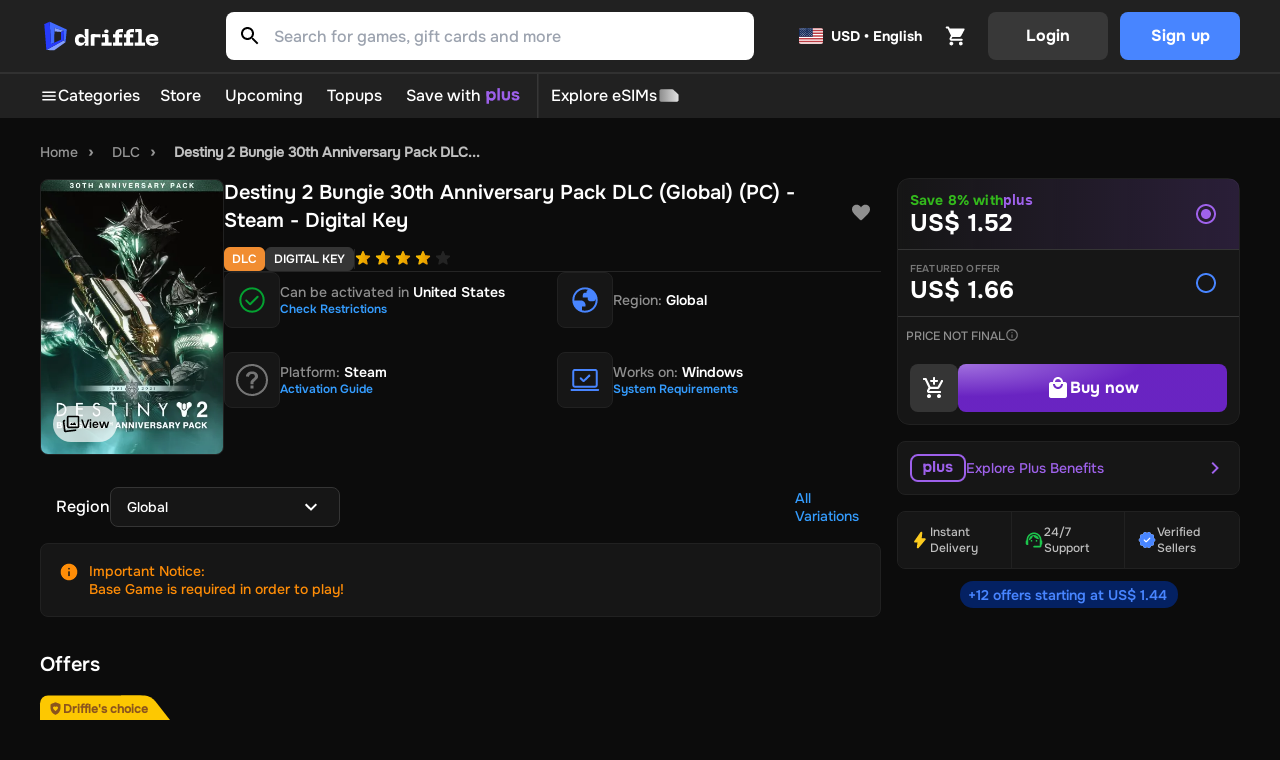

--- FILE ---
content_type: text/html; charset=utf-8
request_url: https://driffle.com/destiny-2-bungie-30th-anniversary-pack-dlc-pc-steam-digital-code-p9881209
body_size: 51469
content:
<!DOCTYPE html><html lang="en"><head><script>(function(w,i,g){w[g]=w[g]||[];if(typeof w[g].push=='function')w[g].push(i)})
(window,'GTM-THCZHP4','google_tags_first_party');</script><script>(function(w,d,s,l){w[l]=w[l]||[];(function(){w[l].push(arguments);})('set', 'developer_id.dYzg1YT', true);
		w[l].push({'gtm.start':new Date().getTime(),event:'gtm.js'});var f=d.getElementsByTagName(s)[0],
		j=d.createElement(s);j.async=true;j.src='/sed9/';
		f.parentNode.insertBefore(j,f);
		})(window,document,'script','dataLayer');</script><meta charSet="utf-8"/><meta name="viewport" content="width=device-width"/><link rel="dns-prefetch" href="https://api.driffle.com"/><link rel="preconnect" href="https://api.driffle.com"/><link rel="preconnect" href="https://assets.driffle.com"/><link rel="preconnect" href="https://static.driffle.com"/><link rel="dns-prefetch" href="https://assets.driffle.com"/><link rel="dns-prefetch" href="https://static.driffle.com"/><link rel="dns-prefetch" href="https://app.termly.io"/><link rel="dns-prefetch" href="https://gtm.driffle.com"/><link rel="dns-prefetch" href="//widget.trustpilot.com"/><link rel="dns-prefetch" href="https://www.clarity.ms"/><meta name="google-adsense-account" content="ca-pub-2614172121091543"/><link rel="preload" href="https://assets.driffle.com/fonts/Onest/static/Onest-Medium-v4.ttf" as="font" crossorigin="" type="font/ttf"/><link rel="preload" href="https://assets.driffle.com/fonts/Onest/static/Onest-SemiBold-v5.ttf" as="font" crossorigin="" type="font/ttf"/><link rel="preload" href="https://assets.driffle.com/fonts/Onest/static/Onest-Bold-v4.ttf" as="font" crossorigin="" type="font/ttf"/><link rel="shortcut icon" href="/site-assets/favicon.ico"/><link rel="apple-touch-icon" sizes="180x180" href="/site-assets/apple-touch-icon.png"/><link rel="icon" type="image/png" sizes="32x32" href="/site-assets/favicon-32x32.png"/><link rel="icon" type="image/png" sizes="16x16" href="/site-assets/favicon-16x16.png"/><link rel="manifest" href="/manifest.json"/><script id="json-ld-product" defer="" type="application/ld+json">{"@context":"http://schema.org","@graph":[{"@context":"https://schema.org/","@type":"Organization","name":"Driffle Inc","url":"https://driffle.com/","logo":"https://driffle.com/logo/driffle-logo-white.svg","description":"Driffle is a digital goods marketplace specializing in digital gaming products, including games, gift cards, DLCs, and more. We offer a convenient and diverse selection, from the newest releases to timeless classics, all in one place.","brand":{"@type":"Brand","name":"Driffle"},"contactPoint":{"@type":"contactPoint","contactType":"customer service","url":"https://driffle.com/support","email":"support@driffle.com","availableLanguage":["English","Spanish","German","Italian","Dutch","French","Hungarian","Polish","Danish","Portuguese","Finnish","Swedish","Brazilian","Indonesian","Thai","Vietnamese","Czech","Greek","Filipino","Romanian","Russian","Turkish","Lithuanian","Simplified Chinese"]},"sameAs":["https://www.linkedin.com/company/driffle/","https://www.facebook.com/drifflecom/","https://www.instagram.com/drifflecom/","https://discord.gg/MryXrnwZvz","https://www.youtube.com/@drifflecom"]}]}</script><script defer="" src="https://cdn.safecharge.com/safecharge_resources/v1/websdk/safecharge.js"></script><title>Buy Destiny 2 Bungie 30th Anniversary Pack DLC (Global) (PC) - Steam - Digital Key</title><meta http-equiv="last-modified" content="Sat Nov 22 2025"/><meta name="description" content="Shop the Best Deals for Destiny 2 Bungie 30th Anniversary Pack DLC (Global) (PC) - Steam - Digital Key at Driffle - Instant Delivery of Authentic Products at Unbeatable Prices!"/><meta name="robots" content="index,follow"/><link rel="canonical" href="https://driffle.com/destiny-2-bungie-30th-anniversary-pack-dlc-pc-steam-digital-code-p9881209"/><meta property="product:price:amount" content="1.66"/><meta property="product:price:currency" content="USD"/><meta property="product:brand" content="Bungie"/><meta property="product:availability" content="instock"/><meta property="product:retailer_item_id" content="9881209"/><meta property="product:condition" content="new"/><meta property="og:title" content="Buy Destiny 2 Bungie 30th Anniversary Pack DLC (Global) (PC) - Steam - Digital Key"/><meta property="og:type" content="og:product"/><meta property="og:description" content="Shop the Best Deals for Destiny 2 Bungie 30th Anniversary Pack DLC (Global) (PC) - Steam - Digital Key at Driffle - Instant Delivery of Authentic Products at Unbeatable Prices!"/><meta property="og:url" content="https://driffle.com/destiny-2-bungie-30th-anniversary-pack-dlc-pc-steam-digital-code-p9881209"/><meta property="og:site_name" content="Driffle"/><meta property="og:image" content="/api/ogimage?coverImage=https://static.driffle.com/media-gallery/prod/167101271562464600_destiny-2-30-pack.webp&amp;name=Destiny 2 Bungie 30th Anniversary Pack DLC (Global) (PC) - Steam - Digital Key&amp;symbol=USD&amp;price=1.66&amp;platformName=Steam&amp;platformIcon=https://driffle.com/icons/platform_icons/steam.svg&amp;productRegion=Global"/><meta property="og:availability" content="instock"/><meta property="fb:app_id" content="1787660858154522"/><meta property="twitter:title" content="Destiny 2 Bungie 30th Anniversary Pack DLC (Global) (PC) - Steam - Digital Key"/><meta property="twitter:description" content="Shop the Best Deals for Destiny 2 Bungie 30th Anniversary Pack DLC (Global) (PC) - Steam - Digital Key at Driffle - Instant Delivery of Authentic Products at Unbeatable Prices!"/><meta property="twitter:url" content="https://driffle.com/destiny-2-bungie-30th-anniversary-pack-dlc-pc-steam-digital-code-p9881209"/><meta property="twitter:image" content="https://static.driffle.com/media-gallery/prod/167101271562464600_destiny-2-30-pack.webp"/><meta name="twitter:card" content="summary"/><script id="json-ld-product" type="application/ld+json">{"@context":"http://schema.org","@graph":[{"@context":"https://schema.org/","@type":"Product","productID":"9881209","name":"Destiny 2 Bungie 30th Anniversary Pack DLC (Global) (PC) - Steam - Digital Key","url":"https://driffle.com/destiny-2-bungie-30th-anniversary-pack-dlc-pc-steam-digital-code-p9881209","description":"Buy Destiny 2 Bungie 30th Anniversary Pack DLC (Global) (PC) - Steam - Digital Key from Driffle, the place to buy your games at the best price with fast delivery","image":"https://static.driffle.com/media-gallery/prod/167101271562464600_destiny-2-30-pack.webp","sku":"9881209","brand":{"@type":"Brand","name":"Bungie"},"releaseDate":"2021-12-07","offers":{"@type":"AggregateOffer","lowPrice":"1.44","highPrice":"14.27","offerCount":13,"priceCurrency":"USD","offers":[{"@type":"Offer","priceSpecification":[{"@type":"UnitPriceSpecification","price":"1.44","priceCurrency":"USD"},{"@type":"UnitPriceSpecification","priceType":"https://schema.org/SubscriptionPrice","price":"1.32","priceCurrency":"USD"},{"@type":"UnitPriceSpecification","priceType":"https://schema.org/ListPrice","price":"28.78","priceCurrency":"USD"}],"availability":"http://schema.org/InStock","url":"https://driffle.com/destiny-2-bungie-30th-anniversary-pack-dlc-pc-steam-digital-code-p9881209?seller=1428","seller":{"@type":"Organization","name":"Cidiki Ltd.","url":"https://driffle.com/vendor/1428"}},{"@type":"Offer","priceSpecification":[{"@type":"UnitPriceSpecification","price":"1.45","priceCurrency":"USD"},{"@type":"UnitPriceSpecification","priceType":"https://schema.org/SubscriptionPrice","price":"1.33","priceCurrency":"USD"},{"@type":"UnitPriceSpecification","priceType":"https://schema.org/ListPrice","price":"28.78","priceCurrency":"USD"}],"availability":"http://schema.org/InStock","url":"https://driffle.com/destiny-2-bungie-30th-anniversary-pack-dlc-pc-steam-digital-code-p9881209?seller=309","seller":{"@type":"Organization","name":"Game Zone","url":"https://driffle.com/vendor/309"}},{"@type":"Offer","priceSpecification":[{"@type":"UnitPriceSpecification","price":"1.68","priceCurrency":"USD"},{"@type":"UnitPriceSpecification","priceType":"https://schema.org/SubscriptionPrice","price":"1.55","priceCurrency":"USD"},{"@type":"UnitPriceSpecification","priceType":"https://schema.org/ListPrice","price":"28.78","priceCurrency":"USD"}],"availability":"http://schema.org/InStock","url":"https://driffle.com/destiny-2-bungie-30th-anniversary-pack-dlc-pc-steam-digital-code-p9881209?seller=849","seller":{"@type":"Organization","name":"GamingImperium","url":"https://driffle.com/vendor/849"}},{"@type":"Offer","priceSpecification":[{"@type":"UnitPriceSpecification","price":"2.48","priceCurrency":"USD"},{"@type":"UnitPriceSpecification","priceType":"https://schema.org/SubscriptionPrice","price":"2.28","priceCurrency":"USD"},{"@type":"UnitPriceSpecification","priceType":"https://schema.org/ListPrice","price":"28.78","priceCurrency":"USD"}],"availability":"http://schema.org/InStock","url":"https://driffle.com/destiny-2-bungie-30th-anniversary-pack-dlc-pc-steam-digital-code-p9881209?seller=557","seller":{"@type":"Organization","name":"Global Games","url":"https://driffle.com/vendor/557"}},{"@type":"Offer","priceSpecification":[{"@type":"UnitPriceSpecification","price":"2.95","priceCurrency":"USD"},{"@type":"UnitPriceSpecification","priceType":"https://schema.org/SubscriptionPrice","price":"2.71","priceCurrency":"USD"},{"@type":"UnitPriceSpecification","priceType":"https://schema.org/ListPrice","price":"28.78","priceCurrency":"USD"}],"availability":"http://schema.org/InStock","url":"https://driffle.com/destiny-2-bungie-30th-anniversary-pack-dlc-pc-steam-digital-code-p9881209?seller=1381","seller":{"@type":"Organization","name":"Codezilla","url":"https://driffle.com/vendor/1381"}},{"@type":"Offer","priceSpecification":[{"@type":"UnitPriceSpecification","price":"2.96","priceCurrency":"USD"},{"@type":"UnitPriceSpecification","priceType":"https://schema.org/SubscriptionPrice","price":"2.72","priceCurrency":"USD"},{"@type":"UnitPriceSpecification","priceType":"https://schema.org/ListPrice","price":"28.78","priceCurrency":"USD"}],"availability":"http://schema.org/InStock","url":"https://driffle.com/destiny-2-bungie-30th-anniversary-pack-dlc-pc-steam-digital-code-p9881209?seller=161","seller":{"@type":"Organization","name":"ready2play","url":"https://driffle.com/vendor/161"}},{"@type":"Offer","priceSpecification":[{"@type":"UnitPriceSpecification","price":"3.02","priceCurrency":"USD"},{"@type":"UnitPriceSpecification","priceType":"https://schema.org/SubscriptionPrice","price":"2.78","priceCurrency":"USD"},{"@type":"UnitPriceSpecification","priceType":"https://schema.org/ListPrice","price":"28.78","priceCurrency":"USD"}],"availability":"http://schema.org/InStock","url":"https://driffle.com/destiny-2-bungie-30th-anniversary-pack-dlc-pc-steam-digital-code-p9881209?seller=1135","seller":{"@type":"Organization","name":"LuckyPicker","url":"https://driffle.com/vendor/1135"}},{"@type":"Offer","priceSpecification":[{"@type":"UnitPriceSpecification","price":"3.09","priceCurrency":"USD"},{"@type":"UnitPriceSpecification","priceType":"https://schema.org/SubscriptionPrice","price":"2.84","priceCurrency":"USD"},{"@type":"UnitPriceSpecification","priceType":"https://schema.org/ListPrice","price":"28.78","priceCurrency":"USD"}],"availability":"http://schema.org/InStock","url":"https://driffle.com/destiny-2-bungie-30th-anniversary-pack-dlc-pc-steam-digital-code-p9881209?seller=1198","seller":{"@type":"Organization","name":"Game Zone Portal","url":"https://driffle.com/vendor/1198"}},{"@type":"Offer","priceSpecification":[{"@type":"UnitPriceSpecification","price":"3.14","priceCurrency":"USD"},{"@type":"UnitPriceSpecification","priceType":"https://schema.org/SubscriptionPrice","price":"2.89","priceCurrency":"USD"},{"@type":"UnitPriceSpecification","priceType":"https://schema.org/ListPrice","price":"28.78","priceCurrency":"USD"}],"availability":"http://schema.org/InStock","url":"https://driffle.com/destiny-2-bungie-30th-anniversary-pack-dlc-pc-steam-digital-code-p9881209?seller=1277","seller":{"@type":"Organization","name":"PL Digital","url":"https://driffle.com/vendor/1277"}},{"@type":"Offer","priceSpecification":[{"@type":"UnitPriceSpecification","price":"3.16","priceCurrency":"USD"},{"@type":"UnitPriceSpecification","priceType":"https://schema.org/SubscriptionPrice","price":"2.9","priceCurrency":"USD"},{"@type":"UnitPriceSpecification","priceType":"https://schema.org/ListPrice","price":"28.78","priceCurrency":"USD"}],"availability":"http://schema.org/InStock","url":"https://driffle.com/destiny-2-bungie-30th-anniversary-pack-dlc-pc-steam-digital-code-p9881209?seller=648","seller":{"@type":"Organization","name":"DigitalKeyStore","url":"https://driffle.com/vendor/648"}},{"@type":"Offer","priceSpecification":[{"@type":"UnitPriceSpecification","price":"4.64","priceCurrency":"USD"},{"@type":"UnitPriceSpecification","priceType":"https://schema.org/SubscriptionPrice","price":"4.27","priceCurrency":"USD"},{"@type":"UnitPriceSpecification","priceType":"https://schema.org/ListPrice","price":"28.78","priceCurrency":"USD"}],"availability":"http://schema.org/InStock","url":"https://driffle.com/destiny-2-bungie-30th-anniversary-pack-dlc-pc-steam-digital-code-p9881209?seller=159","seller":{"@type":"Organization","name":"Melongame","url":"https://driffle.com/vendor/159"}},{"@type":"Offer","priceSpecification":[{"@type":"UnitPriceSpecification","price":"14.27","priceCurrency":"USD"},{"@type":"UnitPriceSpecification","priceType":"https://schema.org/SubscriptionPrice","price":"13.13","priceCurrency":"USD"},{"@type":"UnitPriceSpecification","priceType":"https://schema.org/ListPrice","price":"28.78","priceCurrency":"USD"}],"availability":"http://schema.org/InStock","url":"https://driffle.com/destiny-2-bungie-30th-anniversary-pack-dlc-pc-steam-digital-code-p9881209?seller=965","seller":{"@type":"Organization","name":"GameKing","url":"https://driffle.com/vendor/965"}}]},"rating":{"@type":"Rating","worstRating":"1","bestRating":"5"},"aggregateRating":{"@type":"AggregateRating","ratingValue":"4.0","reviewCount":"100"}},{"@context":"https://schema.org","@type":"BreadcrumbList","itemListElement":[{"@type":"ListItem","position":1,"name":"Home","item":"https://driffle.com/"},{"@type":"ListItem","position":2,"name":"DLC","item":"https://driffle.com/store/dlc"},{"@type":"ListItem","position":3,"name":"Destiny 2 Bungie 30th Anniversary Pack DLC...","item":"https://driffle.com/destiny-2-bungie-30th-anniversary-pack-dlc-pc-steam-digital-code-p9881209"}]}]}</script><link rel="preload" as="image" href="https://static.driffle.com/fit-in/720x512/media-gallery/prod/167101271562464600_destiny-2-30-pack.webp"/><meta name="next-head-count" content="49"/><link rel="preload" href="https://assets.driffle.com/_next/static/css/b21e05ec4004a737.css" as="style"/><link rel="stylesheet" href="https://assets.driffle.com/_next/static/css/b21e05ec4004a737.css" data-n-g=""/><noscript data-n-css=""></noscript><script defer="" nomodule="" src="https://assets.driffle.com/_next/static/chunks/polyfills-c67a75d1b6f99dc8.js"></script><script defer="" src="https://assets.driffle.com/_next/static/chunks/7196-bb0c33e7ffc04b21.js"></script><script defer="" src="https://assets.driffle.com/_next/static/chunks/1321-a6a46a05c93c5f4f.js"></script><script defer="" src="https://assets.driffle.com/_next/static/chunks/362.a8cdf43ab4c783fd.js"></script><script defer="" src="https://assets.driffle.com/_next/static/chunks/1664.5ba422b8124781d7.js"></script><script src="https://assets.driffle.com/_next/static/chunks/webpack-8d0bf7aa4bf55baf.js" defer=""></script><script src="https://assets.driffle.com/_next/static/chunks/framework-f44ba79936f400b5.js" defer=""></script><script src="https://assets.driffle.com/_next/static/chunks/main-50c906d3b0aa74f8.js" defer=""></script><script src="https://assets.driffle.com/_next/static/chunks/pages/_app-b44a92d2a71e6174.js" defer=""></script><script src="https://assets.driffle.com/_next/static/chunks/29107295-46d7d1929d94c0a9.js" defer=""></script><script src="https://assets.driffle.com/_next/static/chunks/8263-ee94b800bc94fba4.js" defer=""></script><script src="https://assets.driffle.com/_next/static/chunks/7856-3724117f8f704d9b.js" defer=""></script><script src="https://assets.driffle.com/_next/static/chunks/4118-98bb65c987b6eb62.js" defer=""></script><script src="https://assets.driffle.com/_next/static/chunks/1905-9662af6eea6b9a37.js" defer=""></script><script src="https://assets.driffle.com/_next/static/chunks/3722-a30b8b801076adbf.js" defer=""></script><script src="https://assets.driffle.com/_next/static/chunks/9558-0995f2c924407223.js" defer=""></script><script src="https://assets.driffle.com/_next/static/chunks/6709-105b1dcaf5c98595.js" defer=""></script><script src="https://assets.driffle.com/_next/static/chunks/780-c5372060edc839f3.js" defer=""></script><script src="https://assets.driffle.com/_next/static/chunks/1893-06439bc420c35420.js" defer=""></script><script src="https://assets.driffle.com/_next/static/chunks/9158-e04a54edb6c5b833.js" defer=""></script><script src="https://assets.driffle.com/_next/static/chunks/5257-10bdfc0cce632fc9.js" defer=""></script><script src="https://assets.driffle.com/_next/static/chunks/8823-6fb4dd410d700dbe.js" defer=""></script><script src="https://assets.driffle.com/_next/static/chunks/6951-ac3db4fbb7f20c88.js" defer=""></script><script src="https://assets.driffle.com/_next/static/chunks/5245-b4136483e29ea455.js" defer=""></script><script src="https://assets.driffle.com/_next/static/chunks/6764-d3abe0ef20f805dd.js" defer=""></script><script src="https://assets.driffle.com/_next/static/chunks/9885-c4174e9758e321c8.js" defer=""></script><script src="https://assets.driffle.com/_next/static/chunks/pages/%5Bslug%5D-88dd2cf426625c4b.js" defer=""></script><script src="https://assets.driffle.com/_next/static/qvsm4lUw3m--PWxfPEU-7/_buildManifest.js" defer=""></script><script src="https://assets.driffle.com/_next/static/qvsm4lUw3m--PWxfPEU-7/_ssgManifest.js" defer=""></script><style data-styled="" data-styled-version="5.3.11">.wiBIj{display:-webkit-box;display:-webkit-flex;display:-ms-flexbox;display:flex;-webkit-align-items:center;-webkit-box-align:center;-ms-flex-align:center;align-items:center;-webkit-box-pack:center;-webkit-justify-content:center;-ms-flex-pack:center;justify-content:center;gap:8px;width:100%;min-height:60px;padding:8px;}/*!sc*/
data-styled.g1[id="sc-d5f04e1f-0"]{content:"wiBIj,"}/*!sc*/
.deULFv{font:1rem/1.5rem Onest-Medium;color:#FFFFFF;}/*!sc*/
data-styled.g2[id="sc-d5f04e1f-1"]{content:"deULFv,"}/*!sc*/
.bATuNQ{display:-webkit-box;display:-webkit-flex;display:-ms-flexbox;display:flex;-webkit-align-items:center;-webkit-box-align:center;-ms-flex-align:center;align-items:center;place-content:center;cursor:pointer;border-radius:8px;font-size:1rem;line-height:1rem;font-family:Onest-Bold;border:none;background:#353535;color:#FFFFFF;padding:16px;gap:8px;opacity:1;width:120px;height:48px;}/*!sc*/
.bATuNQ:hover{background:#535353;}/*!sc*/
.bATuNQ:active{-webkit-transform:scale(0.95);-ms-transform:scale(0.95);transform:scale(0.95);}/*!sc*/
.bATuNQ p,.bATuNQ span,.bATuNQ div{font-family:Onest-Bold;}/*!sc*/
.dkyymX{display:-webkit-box;display:-webkit-flex;display:-ms-flexbox;display:flex;-webkit-align-items:center;-webkit-box-align:center;-ms-flex-align:center;align-items:center;place-content:center;cursor:pointer;border-radius:8px;font-size:1rem;line-height:1rem;font-family:Onest-Bold;border:none;background:#4885FF;color:#FFFFFF;padding:16px;gap:8px;opacity:1;width:120px;height:48px;}/*!sc*/
.dkyymX:hover{background:#477BFF;}/*!sc*/
.dkyymX:active{-webkit-transform:scale(0.95);-ms-transform:scale(0.95);transform:scale(0.95);}/*!sc*/
.dkyymX p,.dkyymX span,.dkyymX div{font-family:Onest-Bold;}/*!sc*/
.kreyhI{display:-webkit-box;display:-webkit-flex;display:-ms-flexbox;display:flex;-webkit-align-items:center;-webkit-box-align:center;-ms-flex-align:center;align-items:center;place-content:center;cursor:pointer;border-radius:8px;font-size:1rem;line-height:1rem;font-family:Onest-Bold;border:none;background:#4885FF;color:#FFFFFF;padding:16px;gap:8px;opacity:1;width:100%;height:48px;}/*!sc*/
.kreyhI:hover{background:#477BFF;}/*!sc*/
.kreyhI:active{-webkit-transform:scale(0.95);-ms-transform:scale(0.95);transform:scale(0.95);}/*!sc*/
.kreyhI p,.kreyhI span,.kreyhI div{font-family:Onest-Bold;}/*!sc*/
.cEXwsH{display:-webkit-box;display:-webkit-flex;display:-ms-flexbox;display:flex;-webkit-align-items:center;-webkit-box-align:center;-ms-flex-align:center;align-items:center;place-content:center;cursor:pointer;border-radius:8px;font-size:1rem;line-height:1rem;font-family:Onest-Bold;border:none;background:#353535;color:#FFFFFF;padding:16px;gap:8px;opacity:1;width:48px;height:48px;}/*!sc*/
.cEXwsH:hover{background:#535353;}/*!sc*/
.cEXwsH:active{-webkit-transform:scale(0.95);-ms-transform:scale(0.95);transform:scale(0.95);}/*!sc*/
.cEXwsH p,.cEXwsH span,.cEXwsH div{font-family:Onest-Bold;}/*!sc*/
data-styled.g11[id="sc-8f33a2bf-1"]{content:"bATuNQ,dkyymX,kreyhI,cEXwsH,"}/*!sc*/
.gRvZWO{height:24px;width:24px;vertical-align:middle;margin:0;position:relative;display:inline-block;-webkit-mask-image:url(/icons/close-24.svg);mask-image:url(/icons/close-24.svg);-webkit-mask-repeat:no-repeat;mask-repeat:no-repeat;-webkit-mask-position:center;mask-position:center;-webkit-mask-size:contain;mask-size:contain;background:#cfcfcf;}/*!sc*/
.dbdcvg{height:24px;width:24px;vertical-align:middle;margin:0;position:relative;display:inline-block;-webkit-mask-image:url(/icons/keyboard_arrow_left.svg);mask-image:url(/icons/keyboard_arrow_left.svg);-webkit-mask-repeat:no-repeat;mask-repeat:no-repeat;-webkit-mask-position:center;mask-position:center;-webkit-mask-size:contain;mask-size:contain;background:#cfcfcf;}/*!sc*/
.fMglGL{height:24px;width:24px;vertical-align:middle;margin:0 0 0 0;position:relative;display:inline-block;-webkit-mask-image:url(/icons/arrow-right-chevron-24.svg);mask-image:url(/icons/arrow-right-chevron-24.svg);-webkit-mask-repeat:no-repeat;mask-repeat:no-repeat;-webkit-mask-position:center;mask-position:center;-webkit-mask-size:contain;mask-size:contain;background:#9F62EB;}/*!sc*/
.cshNyB{height:24px;width:24px;vertical-align:middle;margin:0;position:relative;display:inline-block;-webkit-mask-image:url(/icons/arrow-down-chevron-24.svg);mask-image:url(/icons/arrow-down-chevron-24.svg);-webkit-mask-repeat:no-repeat;mask-repeat:no-repeat;-webkit-mask-position:center;mask-position:center;-webkit-mask-size:contain;mask-size:contain;background:#FFFFFF;}/*!sc*/
data-styled.g71[id="sc-cc8177f2-0"]{content:"gRvZWO,dbdcvg,fMglGL,cshNyB,"}/*!sc*/
.hjvmvd{height:24px;width:36px;vertical-align:middle;margin:0 5px 0 5px;position:relative;display:inline-block;background-image:url(/logo/plus-logo.svg);background-repeat:no-repeat;background-position:center;background-size:contain;}/*!sc*/
data-styled.g72[id="sc-cc8177f2-1"]{content:"hjvmvd,"}/*!sc*/
.kcAZWS{color:#000000;fill:#000000;}/*!sc*/
.kcAZWS path{fill:#000000;}/*!sc*/
.kcAZWS g{fill:#000000;}/*!sc*/
.iXZOem{color:#FFFFFF;fill:#FFFFFF;}/*!sc*/
.iXZOem path{fill:#FFFFFF;}/*!sc*/
.iXZOem g{fill:#FFFFFF;}/*!sc*/
.dzfkny{color:#000;fill:#000;}/*!sc*/
.dzfkny path{fill:#000;}/*!sc*/
.dzfkny g{fill:#000;}/*!sc*/
.kVUtlW{color:#8F8F8F;fill:#8F8F8F;}/*!sc*/
.kVUtlW path{fill:#8F8F8F;}/*!sc*/
.kVUtlW g{fill:#8F8F8F;}/*!sc*/
.kVSVQK{color:#808080;fill:#808080;}/*!sc*/
.kVSVQK path{fill:#808080;}/*!sc*/
.kVSVQK g{fill:#808080;}/*!sc*/
.hGQRFG{color:#fff;fill:#fff;}/*!sc*/
.hGQRFG path{fill:#fff;}/*!sc*/
.hGQRFG g{fill:#fff;}/*!sc*/
.jbsGEe{color:#1CC54C;fill:#1CC54C;}/*!sc*/
.jbsGEe path{fill:#1CC54C;}/*!sc*/
.jbsGEe g{fill:#1CC54C;}/*!sc*/
.diKbcK{color:#4885FF;fill:#4885FF;}/*!sc*/
.diKbcK path{fill:#4885FF;}/*!sc*/
.diKbcK g{fill:#4885FF;}/*!sc*/
.hutLke{color:#359dff;fill:#359dff;}/*!sc*/
.hutLke path{fill:#359dff;}/*!sc*/
.hutLke g{fill:#359dff;}/*!sc*/
.kqmpzy{color:#FF8D07;fill:#FF8D07;}/*!sc*/
.kqmpzy path{fill:#FF8D07;}/*!sc*/
.kqmpzy g{fill:#FF8D07;}/*!sc*/
data-styled.g99[id="sc-592ea1a5-0"]{content:"kcAZWS,iXZOem,iUWnZW,dzfkny,kVUtlW,kVSVQK,hGQRFG,jbsGEe,diKbcK,hutLke,kqmpzy,"}/*!sc*/
.lsBWo{display:-webkit-box;display:-webkit-flex;display:-ms-flexbox;display:flex;-webkit-align-items:center;-webkit-box-align:center;-ms-flex-align:center;align-items:center;gap:4px;font:0.75rem/1rem Onest-Medium;color:#8F8F8F;padding:8px;}/*!sc*/
data-styled.g196[id="sc-ca6b17f4-0"]{content:"lsBWo,"}/*!sc*/
.SeBWw{position:fixed;bottom:0;left:0;right:0;background-color:#212121;border-top:1px solid #353535;border-top-left-radius:8px;border-top-right-radius:8px;padding:12px;z-index:111;width:100%;display:-webkit-box;display:-webkit-flex;display:-ms-flexbox;display:flex;-webkit-flex-direction:column;-ms-flex-direction:column;flex-direction:column;gap:12px;}/*!sc*/
@media (max-width:1023px){.SeBWw{display:-webkit-box;display:-webkit-flex;display:-ms-flexbox;display:flex;}}/*!sc*/
@media (min-width:1024px){.SeBWw{display:none;}}/*!sc*/
data-styled.g257[id="sc-3e3a1bc6-0"]{content:"SeBWw,"}/*!sc*/
.kKASBW{font-size:12px;line-height:18px;font-family:'Onest-Bold';color:#8F8F8F;text-align:center;}/*!sc*/
data-styled.g258[id="sc-3e3a1bc6-1"]{content:"kKASBW,"}/*!sc*/
.cMHNzZ{width:100%;height:1px;background-color:#353535;}/*!sc*/
data-styled.g259[id="sc-3e3a1bc6-2"]{content:"cMHNzZ,"}/*!sc*/
.QoLSj{position:absolute;top:-10px;right:16px;font-size:10px;text-align-last:end;font-family:'Onest-Medium';background-color:#212121;padding:2px 4px;z-index:1;display:block;}/*!sc*/
data-styled.g260[id="sc-3e3a1bc6-3"]{content:"QoLSj,"}/*!sc*/
.jKnqdi{color:#1CC54C;}/*!sc*/
data-styled.g261[id="sc-3e3a1bc6-4"]{content:"jKnqdi,"}/*!sc*/
.fMQbYD{position:absolute;top:-10px;right:16px;font-size:10px;text-align-last:end;font-family:'Onest-Medium';background-color:#212121;padding:2px 4px;z-index:1;}/*!sc*/
data-styled.g262[id="sc-3e3a1bc6-5"]{content:"fMQbYD,"}/*!sc*/
.CMSgZ{color:#8F8F8F;}/*!sc*/
data-styled.g263[id="sc-3e3a1bc6-6"]{content:"CMSgZ,"}/*!sc*/
.cAGsSy{font-family:'Onest-Bold';color:#9F62EB;}/*!sc*/
data-styled.g264[id="sc-3e3a1bc6-7"]{content:"cAGsSy,"}/*!sc*/
.hZXFTl{display:-webkit-box;display:-webkit-flex;display:-ms-flexbox;display:flex;-webkit-flex-direction:row;-ms-flex-direction:row;flex-direction:row;-webkit-align-items:flex-end;-webkit-box-align:flex-end;-ms-flex-align:flex-end;align-items:flex-end;-webkit-flex-wrap:wrap;-ms-flex-wrap:wrap;flex-wrap:wrap;gap:8px;}/*!sc*/
data-styled.g265[id="sc-3e3a1bc6-8"]{content:"hZXFTl,"}/*!sc*/
.cJCeYY{text-align:left;font-size:20px;font-family:'Onest-Medium';font-weight:bold;color:#FFFFFF;line-height:1;}/*!sc*/
data-styled.g266[id="sc-3e3a1bc6-9"]{content:"cJCeYY,"}/*!sc*/
.ZFdhM{text-align:right;font-size:20px;font-family:'Onest-Medium';font-weight:bold;color:#FFFFFF;line-height:1;}/*!sc*/
data-styled.g267[id="sc-3e3a1bc6-10"]{content:"ZFdhM,"}/*!sc*/
.eRjLyc{height:48px;border-radius:8px;font-size:16px;font-family:'Onest-SemiBold';color:#fff;background:radial-gradient(100% 100% at 0% 0%,#B67EFDdd 0%,#7626DCdd 68.08%);text-transform:none;border:none;cursor:pointer;width:100%;}/*!sc*/
.eRjLyc:disabled{opacity:0.6;cursor:not-allowed;}/*!sc*/
data-styled.g268[id="sc-3e3a1bc6-11"]{content:"eRjLyc,"}/*!sc*/
.kiniRL{height:30px;cursor:pointer;min-width:122px;width:122px;position:relative;}/*!sc*/
@media (max-width:767px){.kiniRL{height:24px;min-width:96px;width:96px;}}/*!sc*/
data-styled.g271[id="sc-89174d9a-1"]{content:"kiniRL,"}/*!sc*/
.kSYVBO{-webkit-transition:0.3s;transition:0.3s;position:-webkit-sticky;position:sticky;top:0;width:100%;z-index:101;max-height:108px;}/*!sc*/
@media (max-width:1024px){.kSYVBO{display:none;padding:0;}}/*!sc*/
data-styled.g272[id="sc-1662d03a-0"]{content:"kSYVBO,"}/*!sc*/
.gjvsfl{width:100%;display:-webkit-box;display:-webkit-flex;display:-ms-flexbox;display:flex;-webkit-box-pack:center;-webkit-justify-content:center;-ms-flex-pack:center;justify-content:center;-webkit-align-items:center;-webkit-box-align:center;-ms-flex-align:center;align-items:center;background-color:#212121;mix-blend-mode:normal;-webkit-backdrop-filter:blur(40px);backdrop-filter:blur(40px);border-bottom:2px solid rgba(255,255,255,0.07);box-shadow:none;}/*!sc*/
data-styled.g273[id="sc-1662d03a-1"]{content:"gjvsfl,"}/*!sc*/
.gDGyrd{max-width:1728px;margin:auto;top:0;height:72px;z-index:100;width:100%;padding:12px 40px;display:-webkit-box;display:-webkit-flex;display:-ms-flexbox;display:flex;position:relative;-webkit-box-pack:justify;-webkit-justify-content:space-between;-ms-flex-pack:justify;justify-content:space-between;-webkit-align-items:center;-webkit-box-align:center;-ms-flex-align:center;align-items:center;}/*!sc*/
@media (min-width:1440px){.gDGyrd{width:100%;margin:auto;}}/*!sc*/
data-styled.g276[id="sc-1662d03a-4"]{content:"gDGyrd,"}/*!sc*/
.cpIYHA{-webkit-align-items:center;-webkit-box-align:center;-ms-flex-align:center;align-items:center;display:-webkit-box;display:-webkit-flex;display:-ms-flexbox;display:flex;margin-left:auto;gap:4px;}/*!sc*/
data-styled.g278[id="sc-1662d03a-6"]{content:"cpIYHA,"}/*!sc*/
.fYvfma{cursor:pointer;position:relative;display:-webkit-box;display:-webkit-flex;display:-ms-flexbox;display:flex;-webkit-align-items:center;-webkit-box-align:center;-ms-flex-align:center;align-items:center;place-content:center;width:48px;border-radius:8px;height:48px;-webkit-transition:0.3s all ease;transition:0.3s all ease;}/*!sc*/
.fYvfma:hover{background:rgb(255,255,255,0.15);}/*!sc*/
@media (max-width:1023px){.fYvfma{width:auto;}.fYvfma:hover{background:transparent;}}/*!sc*/
data-styled.g279[id="sc-1662d03a-7"]{content:"fYvfma,"}/*!sc*/
.fzuDBH{display:-webkit-box;display:-webkit-flex;display:-ms-flexbox;display:flex;-webkit-box-pack:start;-webkit-justify-content:flex-start;-ms-flex-pack:start;justify-content:flex-start;-webkit-align-items:center;-webkit-box-align:center;-ms-flex-align:center;align-items:center;height:40px;}/*!sc*/
data-styled.g282[id="sc-1662d03a-10"]{content:"fzuDBH,"}/*!sc*/
.fkysft{margin-left:35px;}/*!sc*/
data-styled.g289[id="sc-1662d03a-17"]{content:"fkysft,"}/*!sc*/
.dgajgl{display:grid;-webkit-align-items:center;-webkit-box-align:center;-ms-flex-align:center;align-items:center;grid-template-columns:auto auto;gap:12px;margin-left:8px;}/*!sc*/
data-styled.g293[id="sc-1662d03a-21"]{content:"dgajgl,"}/*!sc*/
.cSUkNY button{background:rgba(255,255,255,0.1);color:#FFFFFF;font-family:Onest-Bold;}/*!sc*/
.cSUkNY button:hover{background:rgba(255,255,255,0.15);}/*!sc*/
data-styled.g294[id="sc-1662d03a-22"]{content:"cSUkNY,"}/*!sc*/
.hFIFMP{cursor:pointer;display:-webkit-box;display:-webkit-flex;display:-ms-flexbox;display:flex;-webkit-align-items:center;-webkit-box-align:center;-ms-flex-align:center;align-items:center;-webkit-box-pack:center;-webkit-justify-content:center;-ms-flex-pack:center;justify-content:center;border-radius:8px;padding:5px 10px;height:48px;font-size:0.875rem;line-height:0.875rem;font-family:Onest-Bold;color:#FFFFFF;-webkit-transition:0.3s all ease;transition:0.3s all ease;}/*!sc*/
.hFIFMP:hover{background:rgb(255,255,255,0.15);}/*!sc*/
data-styled.g296[id="sc-1662d03a-24"]{content:"hFIFMP,"}/*!sc*/
.dTCxrG{position:relative;width:100%;height:48px;max-width:920px;margin-left:64px;-webkit-flex:1;-ms-flex:1;flex:1;border-radius:8px;z-index:12;}/*!sc*/
@media (mmmax-width:1440px){}/*!sc*/
@media (max-width:1236px){}/*!sc*/
@media (max-width:1023px){.dTCxrG{margin:0;border-radius:0;padding:0 16px;background:#212121;}}/*!sc*/
data-styled.g298[id="sc-1962aa3-0"]{content:"dTCxrG,"}/*!sc*/
.hogXSB{display:-webkit-box;display:-webkit-flex;display:-ms-flexbox;display:flex;position:relative;height:100%;-webkit-transition:all 0.3s ease;transition:all 0.3s ease;width:100%;}/*!sc*/
@media (max-width:1023px){.hogXSB{margin-bottom:16px;background:#212121;}}/*!sc*/
@media (max-width:767px){.hogXSB{background:#212121;margin-bottom:16px;}}/*!sc*/
data-styled.g299[id="sc-1962aa3-1"]{content:"hogXSB,"}/*!sc*/
.jsQeoz{width:100%;height:48px;background:#FFFFFF;box-sizing:border-box;border-right:none;border-radius:0 8px 8px 0;-webkit-transition:0.3s all ease-in-out;transition:0.3s all ease-in-out;color:#000000;}/*!sc*/
@media (max-width:1230px){.jsQeoz{margin-top:0;left:0;}}/*!sc*/
.jsQeoz:focus{outline:none;}/*!sc*/
.jsQeoz:placeholder{color:#696e79;}/*!sc*/
data-styled.g300[id="sc-1962aa3-2"]{content:"jsQeoz,"}/*!sc*/
.bovIMf{display:-webkit-box;display:-webkit-flex;display:-ms-flexbox;display:flex;margin:auto;border-radius:8px 0 0 8px;}/*!sc*/
data-styled.g301[id="sc-1962aa3-3"]{content:"bovIMf,"}/*!sc*/
.kUfrZo{border-radius:8px 0 0 8px;background:#FFFFFF;height:48px;width:48px;margin:0px;display:-webkit-box;display:-webkit-flex;display:-ms-flexbox;display:flex;-webkit-align-items:center;-webkit-box-align:center;-ms-flex-align:center;align-items:center;-webkit-box-pack:center;-webkit-justify-content:center;-ms-flex-pack:center;justify-content:center;}/*!sc*/
data-styled.g302[id="sc-1962aa3-4"]{content:"kUfrZo,"}/*!sc*/
.kSxJPJ{display:-webkit-box;display:-webkit-flex;display:-ms-flexbox;display:flex;height:16px;width:24px;position:relative;-webkit-align-items:center;-webkit-box-align:center;-ms-flex-align:center;align-items:center;-webkit-box-pack:center;-webkit-justify-content:center;-ms-flex-pack:center;justify-content:center;}/*!sc*/
data-styled.g308[id="sc-236851a0-0"]{content:"kSxJPJ,"}/*!sc*/
.hQSBSz{border-radius:2px;overflow:hidden;display:-webkit-box;display:-webkit-flex;display:-ms-flexbox;display:flex;-webkit-align-items:center;-webkit-box-align:center;-ms-flex-align:center;align-items:center;position:relative;height:16px;width:24px;}/*!sc*/
data-styled.g309[id="sc-236851a0-1"]{content:"hQSBSz,"}/*!sc*/
.bPMmkF{width:100%;height:44px;position:relative;display:-webkit-box;display:-webkit-flex;display:-ms-flexbox;display:flex;-webkit-box-pack:start;-webkit-justify-content:flex-start;-ms-flex-pack:start;justify-content:flex-start;-webkit-align-items:center;-webkit-box-align:center;-ms-flex-align:center;align-items:center;-webkit-transition:0.3s all ease;transition:0.3s all ease;z-index:-1;}/*!sc*/
@media (max-width:1023px){.bPMmkF{display:none;}}/*!sc*/
data-styled.g311[id="sc-fd05d185-0"]{content:"bPMmkF,"}/*!sc*/
.dDtWlv{width:100%;height:44px;position:absolute;background:#212121;opacity:1;}/*!sc*/
data-styled.g312[id="sc-fd05d185-1"]{content:"dDtWlv,"}/*!sc*/
.gCJfbL{max-width:1728px;width:100%;position:relative;display:-webkit-box;display:-webkit-flex;display:-ms-flexbox;display:flex;padding:0 40px;margin:0 auto;-webkit-box-pack:justify;-webkit-justify-content:space-between;-ms-flex-pack:justify;justify-content:space-between;-webkit-align-items:center;-webkit-box-align:center;-ms-flex-align:center;align-items:center;height:44px;}/*!sc*/
data-styled.g313[id="sc-fd05d185-2"]{content:"gCJfbL,"}/*!sc*/
.drpayq{display:-webkit-box;display:-webkit-flex;display:-ms-flexbox;display:flex;-webkit-flex-direction:row;-ms-flex-direction:row;flex-direction:row;overflow-x:auto;-ms-overflow-style:none;}/*!sc*/
.drpayq::-webkit-scrollbar{display:none;}/*!sc*/
data-styled.g314[id="sc-fd05d185-3"]{content:"drpayq,"}/*!sc*/
.jOWrwh{display:-webkit-box;display:-webkit-flex;display:-ms-flexbox;display:flex;font-size:1rem;line-height:1.25rem;position:relative;height:44px;display:-webkit-box;display:-webkit-flex;display:-ms-flexbox;display:flex;-webkit-box-pack:center;-webkit-justify-content:center;-ms-flex-pack:center;justify-content:center;-webkit-align-items:center;-webkit-box-align:center;-ms-flex-align:center;align-items:center;color:#ffffff;font-family:Onest-Medium;cursor:pointer;padding:0 12px;white-space:nowrap;}/*!sc*/
data-styled.g315[id="sc-fd05d185-4"]{content:"jOWrwh,"}/*!sc*/
.dXmrgD{padding:10px 16px;display:none;height:64px;width:100%;position:-webkit-sticky;position:sticky;-webkit-backdrop-filter:blur(4px);backdrop-filter:blur(4px);background-color:#212121;top:0px;z-index:25;}/*!sc*/
@media (max-width:1024px){.dXmrgD{display:-webkit-box;display:-webkit-flex;display:-ms-flexbox;display:flex;}}/*!sc*/
data-styled.g359[id="sc-90fe6f53-0"]{content:"dXmrgD,"}/*!sc*/
.iUpEHI{display:-webkit-box;display:-webkit-flex;display:-ms-flexbox;display:flex;-webkit-align-items:center;-webkit-box-align:center;-ms-flex-align:center;align-items:center;-webkit-box-pack:center;-webkit-justify-content:center;-ms-flex-pack:center;justify-content:center;margin-right:8px;}/*!sc*/
data-styled.g360[id="sc-90fe6f53-1"]{content:"iUpEHI,"}/*!sc*/
.mNTUh{-webkit-flex:1;-ms-flex:1;flex:1;display:-webkit-box;display:-webkit-flex;display:-ms-flexbox;display:flex;-webkit-box-pack:end;-webkit-justify-content:flex-end;-ms-flex-pack:end;justify-content:flex-end;-webkit-align-items:center;-webkit-box-align:center;-ms-flex-align:center;align-items:center;}/*!sc*/
data-styled.g362[id="sc-90fe6f53-3"]{content:"mNTUh,"}/*!sc*/
.hUZdYV{display:-webkit-box;display:-webkit-flex;display:-ms-flexbox;display:flex;-webkit-align-items:center;-webkit-box-align:center;-ms-flex-align:center;align-items:center;gap:16px;}/*!sc*/
@media (max-width:1024px){.hUZdYV{margin-left:16px;}}/*!sc*/
data-styled.g364[id="sc-90fe6f53-5"]{content:"hUZdYV,"}/*!sc*/
.hNWYcX{display:-webkit-box;display:-webkit-flex;display:-ms-flexbox;display:flex;-webkit-box-pack:center;-webkit-justify-content:center;-ms-flex-pack:center;justify-content:center;-webkit-align-items:center;-webkit-box-align:center;-ms-flex-align:center;align-items:center;}/*!sc*/
data-styled.g365[id="sc-90fe6f53-6"]{content:"hNWYcX,"}/*!sc*/
.eErPCp{display:block;}/*!sc*/
@media (max-width:1023px){.eErPCp{display:none;}}/*!sc*/
data-styled.g374[id="sc-ad52f79a-0"]{content:"eErPCp,"}/*!sc*/
.KkQaz{display:block;gap:0px;padding:0 16px;}/*!sc*/
@media (max-width:767px){.KkQaz{display:none;}}/*!sc*/
data-styled.g376[id="sc-ad52f79a-2"]{content:"KkQaz,"}/*!sc*/
.dvKUHv{display:none;padding:0 16px;}/*!sc*/
@media (max-width:1023px){.dvKUHv{display:block;}}/*!sc*/
data-styled.g377[id="sc-ad52f79a-3"]{content:"dvKUHv,"}/*!sc*/
.faeWCB{display:none;}/*!sc*/
@media (max-width:1023px){.faeWCB{display:block;}}/*!sc*/
data-styled.g378[id="sc-ad52f79a-4"]{content:"faeWCB,"}/*!sc*/
.byONwS{display:contents;}/*!sc*/
@media (max-width:1023px){.byONwS{display:none;}}/*!sc*/
data-styled.g382[id="sc-ad52f79a-8"]{content:"byONwS,"}/*!sc*/
.CAkPH{display:none;}/*!sc*/
@media (max-width:1023px){.CAkPH{display:contents;}}/*!sc*/
data-styled.g383[id="sc-ad52f79a-9"]{content:"CAkPH,"}/*!sc*/
.eZLVr{display:-webkit-box;display:-webkit-flex;display:-ms-flexbox;display:flex;width:100%;-webkit-flex-direction:column;-ms-flex-direction:column;flex-direction:column;gap:16px;margin-bottom:16px;}/*!sc*/
data-styled.g384[id="sc-207a9781-0"]{content:"eZLVr,"}/*!sc*/
.bspgzm{width:-webkit-fit-content;width:-moz-fit-content;width:fit-content;font:1rem/1.25rem Onest-Medium;color:#FFFFFF;text-transform:capitalize;text-wrap:nowrap;}/*!sc*/
data-styled.g386[id="sc-207a9781-2"]{content:"bspgzm,"}/*!sc*/
.hbiktE{font:0.875rem/1.125rem Onest-Medium;color:#359dff;text-wrap:nowrap;cursor:pointer;}/*!sc*/
data-styled.g387[id="sc-207a9781-3"]{content:"hbiktE,"}/*!sc*/
.ChfJp{display:-webkit-box;display:-webkit-flex;display:-ms-flexbox;display:flex;-webkit-flex-direction:row;-ms-flex-direction:row;flex-direction:row;gap:12px;-webkit-align-items:center;-webkit-box-align:center;-ms-flex-align:center;align-items:center;}/*!sc*/
@media (max-width:767px){.ChfJp{-webkit-flex-direction:column;-ms-flex-direction:column;flex-direction:column;-webkit-align-items:flex-start;-webkit-box-align:flex-start;-ms-flex-align:flex-start;align-items:flex-start;}}/*!sc*/
data-styled.g388[id="sc-207a9781-4"]{content:"ChfJp,"}/*!sc*/
.jqJWOa{display:-webkit-box;display:-webkit-flex;display:-ms-flexbox;display:flex;width:100%;}/*!sc*/
data-styled.g389[id="sc-207a9781-5"]{content:"jqJWOa,"}/*!sc*/
.kOcBsP{display:-webkit-box;display:-webkit-flex;display:-ms-flexbox;display:flex;-webkit-flex-direction:column;-ms-flex-direction:column;flex-direction:column;gap:12px;padding:12px;background:#161616;border:1px solid #212121;border-radius:8px;margin-bottom:16px;}/*!sc*/
data-styled.g400[id="sc-207a9781-16"]{content:"kOcBsP,"}/*!sc*/
.cIKTvo{display:-webkit-box;display:-webkit-flex;display:-ms-flexbox;display:flex;border-radius:8px;width:100%;padding:10px 16px;-webkit-box-pack:justify;-webkit-justify-content:space-between;-ms-flex-pack:justify;justify-content:space-between;height:42px;border:1px solid #353535;}/*!sc*/
.cIKTvo p{font:0.875rem/1.25rem Onest-Medium;color:#FFFFFF;margin:0;padding:0;}/*!sc*/
data-styled.g401[id="sc-207a9781-17"]{content:"cIKTvo,"}/*!sc*/
.cOeLEm{position:relative;}/*!sc*/
data-styled.g496[id="sc-8885c47c-36"]{content:"cOeLEm,"}/*!sc*/
.dqamwX{width:100%;height:40px;background:#353535;border:1px solid #353535;box-shadow:none;border-radius:8px;padding:16px;font-size:16px;line-height:20px;font-family:Onest-Medium;color:#FFFFFF;display:-webkit-box;display:-webkit-flex;display:-ms-flexbox;display:flex;-webkit-align-items:center;-webkit-box-align:center;-ms-flex-align:center;align-items:center;-webkit-box-pack:justify;-webkit-justify-content:space-between;-ms-flex-pack:justify;justify-content:space-between;cursor:pointer;}/*!sc*/
.dqamwX p{white-space:nowrap;overflow:hidden;}/*!sc*/
.dqamwX p span{color:#BFBFBF;}/*!sc*/
.dqamwX::-webkit-input-placeholder{color:#8F8F8F;}/*!sc*/
.dqamwX::-moz-placeholder{color:#8F8F8F;}/*!sc*/
.dqamwX:-ms-input-placeholder{color:#8F8F8F;}/*!sc*/
.dqamwX::placeholder{color:#8F8F8F;}/*!sc*/
.dqamwX::-ms-input-placeholder{color:#8F8F8F;}/*!sc*/
data-styled.g497[id="sc-8885c47c-37"]{content:"dqamwX,"}/*!sc*/
.emZuFN{padding:18px;background:#161616;color:#ff8d07 !important;font:0.875rem/1.125rem Onest-Medium;margin:auto;width:100%;margin-bottom:16px;border-radius:8px;box-shadow:none;border:1px solid #212121;display:-webkit-box;display:-webkit-flex;display:-ms-flexbox;display:flex;-webkit-align-items:flex-start;-webkit-box-align:flex-start;-ms-flex-align:flex-start;align-items:flex-start;}/*!sc*/
@media (max-width:1024px){.emZuFN{margin:0 16px 12px 16px;max-width:calc(100% - 32px);}}/*!sc*/
@media (max-width:767px){.emZuFN{padding:12px 14px;font:0.875rem/1rem Onest-Medium;margin:0 16px 20px 16px;-webkit-align-items:start;-webkit-box-align:start;-ms-flex-align:start;align-items:start;}}/*!sc*/
data-styled.g514[id="sc-53800257-0"]{content:"emZuFN,"}/*!sc*/
.ejxEzR{color:#ff8d07 !important;}/*!sc*/
.ejxEzR a{color:#4885FF;}/*!sc*/
.ejxEzR a:hover{-webkit-text-decoration:underline;text-decoration:underline;}/*!sc*/
.ejxEzR p > span{color:#ff8d07 !important;background-color:transparent !important;}/*!sc*/
data-styled.g515[id="sc-53800257-1"]{content:"ejxEzR,"}/*!sc*/
.fZeKUx h1{display:none;}/*!sc*/
@media (max-width:899px){.fZeKUx h1{font-size:24px;}}/*!sc*/
@media (max-width:899px){.fZeKUx h2{font-size:24px;}}/*!sc*/
data-styled.g516[id="sc-5b2c83c0-0"]{content:"fZeKUx,"}/*!sc*/
.OpfsD{margin-bottom:32px;border-radius:16px;}/*!sc*/
@media (max-width:1023px){.OpfsD{margin:0 0 24px;}}/*!sc*/
@media (max-width:767px){.OpfsD{border-bottom:0;margin:0 0 24px;}}/*!sc*/
data-styled.g518[id="sc-5b2c83c0-2"]{content:"OpfsD,"}/*!sc*/
.hmYFMK{font:1.25rem/1.5rem Onest-SemiBold;color:#FFFFFF;margin-bottom:16px;display:-webkit-box;display:-webkit-flex;display:-ms-flexbox;display:flex;min-height:32px;-webkit-align-items:center;-webkit-box-align:center;-ms-flex-align:center;align-items:center;}/*!sc*/
@media (max-width:1023px){.hmYFMK{margin:0 16px 12px;font:1.125rem/1.375rem Onest-SemiBold;}}/*!sc*/
data-styled.g519[id="sc-5b2c83c0-3"]{content:"hmYFMK,"}/*!sc*/
.jsrIgg{margin-bottom:32px;border-radius:8px;position:relative;}/*!sc*/
@media (max-width:1023px){.jsrIgg{margin:0 16px 24px;border-bottom:none;}}/*!sc*/
@media (max-width:767px){.jsrIgg{margin:0 16px 24px;border-bottom:none;}}/*!sc*/
data-styled.g521[id="sc-5b2c83c0-5"]{content:"jsrIgg,"}/*!sc*/
.haQeIx{min-height:32px;display:-webkit-box;display:-webkit-flex;display:-ms-flexbox;display:flex;-webkit-align-items:center;-webkit-box-align:center;-ms-flex-align:center;align-items:center;margin-bottom:16px;}/*!sc*/
.haQeIx h2{margin:0;font:1.25rem/1.5rem Onest-SemiBold;color:#FFFFFF;}/*!sc*/
@media (max-width:1023px){.haQeIx{margin:0;margin-bottom:12px;}.haQeIx h2{margin:0;font:1.125rem/1.375rem Onest-SemiBold;color:#FFFFFF;}}/*!sc*/
data-styled.g522[id="sc-5b2c83c0-6"]{content:"haQeIx,"}/*!sc*/
.ewMrUv{background:#161616 !important;color:#BFBFBF;border:1px solid #212121;padding:20px;border-radius:8px;}/*!sc*/
.ewMrUv span{background:#161616 !important;}/*!sc*/
@media (max-width:767px){.ewMrUv{padding:16px;}}/*!sc*/
data-styled.g523[id="sc-5b2c83c0-7"]{content:"ewMrUv,"}/*!sc*/
.groqrQ h1,.groqrQ h2,.groqrQ h3,.groqrQ h4,.groqrQ h5,.groqrQ h5{font-size:20px;font-family:Onest-Bold;margin:0;}/*!sc*/
.groqrQ ul{list-style:disc;margin:0;padding:0;padding-left:20px;}/*!sc*/
data-styled.g524[id="sc-5b2c83c0-8"]{content:"groqrQ,"}/*!sc*/
.hnVwkR{margin-bottom:32px;}/*!sc*/
@media (max-width:1023px){.hnVwkR{margin:0 16px 24px;}}/*!sc*/
data-styled.g527[id="sc-5b2c83c0-11"]{content:"hnVwkR,"}/*!sc*/
.jLSIBv{list-style:none;padding:0;margin:0;width:100%;display:-webkit-box;display:-webkit-flex;display:-ms-flexbox;display:flex;gap:32px;-webkit-flex-wrap:wrap;-ms-flex-wrap:wrap;flex-wrap:wrap;padding-bottom:24px;border-bottom:1px solid #ffffff1a;}/*!sc*/
@media (max-width:1023px){.jLSIBv{-webkit-flex-direction:column;-ms-flex-direction:column;flex-direction:column;gap:24px;border-bottom:0;padding-bottom:0px;}}/*!sc*/
data-styled.g528[id="sc-5b2c83c0-12"]{content:"jLSIBv,"}/*!sc*/
.hxsTER{padding:0;margin:0;max-width:144px;width:144px;}/*!sc*/
data-styled.g529[id="sc-5b2c83c0-13"]{content:"hxsTER,"}/*!sc*/
.cqfSfG{-webkit-flex:1;-ms-flex:1;flex:1;color:#8F8F8F;font-family:Onest-Bold;font-size:16px;margin-bottom:12px;line-height:20px;}/*!sc*/
@media (max-width:767px){.cqfSfG{margin-bottom:8px;}}/*!sc*/
data-styled.g530[id="sc-5b2c83c0-14"]{content:"cqfSfG,"}/*!sc*/
.hvHYaB{-webkit-flex:1;-ms-flex:1;flex:1;color:#FFFFFF;font:0.875rem/1.125rem Onest-Medium;}/*!sc*/
data-styled.g531[id="sc-5b2c83c0-15"]{content:"hvHYaB,"}/*!sc*/
.iChNmz{color:#FFFFFF;font-family:Onest-SemiBold;width:-webkit-fit-content;width:-moz-fit-content;width:fit-content;margin-top:16px;text-align:left;z-index:2;display:-webkit-box;display:-webkit-flex;display:-ms-flexbox;display:flex;-webkit-align-items:end;-webkit-box-align:end;-ms-flex-align:end;align-items:end;font-size:14px;}/*!sc*/
@media (max-width:767px){}/*!sc*/
data-styled.g533[id="sc-5b2c83c0-17"]{content:"iChNmz,"}/*!sc*/
.hDJvBu{margin-bottom:16px;min-height:32px;display:-webkit-box;display:-webkit-flex;display:-ms-flexbox;display:flex;-webkit-align-items:center;-webkit-box-align:center;-ms-flex-align:center;align-items:center;}/*!sc*/
.hDJvBu h3{margin:0;color:#FFFFFF;font:1.25rem/1.5rem Onest-SemiBold;}/*!sc*/
@media (max-width:1023px){.hDJvBu{margin-bottom:12px;}.hDJvBu h3{margin:0;color:#FFFFFF;font:1.125rem/1.375rem Onest-SemiBold;}}/*!sc*/
data-styled.g534[id="sc-5b2c83c0-18"]{content:"hDJvBu,"}/*!sc*/
.fgNTed{background:#161616;border:1px solid #212121;border-radius:8px;padding:20px;display:-webkit-box;display:-webkit-flex;display:-ms-flexbox;display:flex;-webkit-flex-direction:column;-ms-flex-direction:column;flex-direction:column;}/*!sc*/
@media (max-width:767px){.fgNTed{padding:16px;-webkit-flex-direction:column-reverse;-ms-flex-direction:column-reverse;flex-direction:column-reverse;}}/*!sc*/
data-styled.g535[id="sc-5b2c83c0-19"]{content:"fgNTed,"}/*!sc*/
.bjkMXj{list-style:none;padding-top:24px;padding-bottom:8px;color:#FFFFFF;}/*!sc*/
@media (max-width:1023px){.bjkMXj{padding-top:0;margin-bottom:16px;}}/*!sc*/
data-styled.g536[id="sc-5b2c83c0-20"]{content:"bjkMXj,"}/*!sc*/
.jUynzK{max-height:80px;overflow:hidden;-webkit-transition:all 1s ease-in-out;transition:all 1s ease-in-out;margin-top:16px;position:relative;font-size:0.875rem;line-height:20px;-webkit-letter-spacing:0.1px;-moz-letter-spacing:0.1px;-ms-letter-spacing:0.1px;letter-spacing:0.1px;text-align:justify;color:#BFBFBF!important;}/*!sc*/
.jUynzK a{color:#359dff!important;cursor:pointer;}/*!sc*/
.jUynzK h1,.jUynzK h2,.jUynzK h3,.jUynzK h4,.jUynzK strong{display:inline;color:#FFFFFF!important;}/*!sc*/
.jUynzK span{color:#BFBFBF!important;font-size:0.875rem;}/*!sc*/
.jUynzK .overlay{position:absolute;bottom:0;width:100%;height:50px;background-image:linear-gradient( transparent, #161616 );}/*!sc*/
.jUynzK ol{list-style:auto;margin:0;padding:0;padding-left:20px;}/*!sc*/
.jUynzK li{margin-bottom:16px;}/*!sc*/
.jUynzK li:last-of-type{margin-bottom:0;}/*!sc*/
@media (max-width:767px){.jUynzK{font-size:0.75rem;line-height:1rem;}}/*!sc*/
data-styled.g537[id="sc-5b2c83c0-21"]{content:"jUynzK,"}/*!sc*/
.hRzkhi{display:-webkit-box;display:-webkit-flex;display:-ms-flexbox;display:flex;-webkit-flex-wrap:wrap;-ms-flex-wrap:wrap;flex-wrap:wrap;row-gap:8px;}/*!sc*/
@media (max-width:767px){.hRzkhi{-webkit-flex-wrap:nowrap;-ms-flex-wrap:nowrap;flex-wrap:nowrap;max-width:100%;overflow-x:auto;}.hRzkhi::-webkit-scrollbar{width:0;height:0;}}/*!sc*/
data-styled.g540[id="sc-48e60d49-0"]{content:"hRzkhi,"}/*!sc*/
.kwPSyo{background:#212121;border:none;border-radius:16px;padding:8px 12px;color:#FAF9F6;font-size:14px;line-height:14px;font-family:Onest-SemiBold;width:-webkit-fit-content;width:-moz-fit-content;width:fit-content;margin-right:10px;max-height:30px;cursor:pointer;-webkit-transition:0.3s;transition:0.3s;}/*!sc*/
.kwPSyo:hover{background:#4f4f4f;}/*!sc*/
.kwPSyo:active{-webkit-transform:scale(0.95);-ms-transform:scale(0.95);transform:scale(0.95);}/*!sc*/
@media (max-width:767px){.kwPSyo{color:#6e6e6e;font-size:12px;line-height:12px;font-family:Onest-SemiBold;height:30px;min-width:-webkit-fit-content;min-width:-moz-fit-content;min-width:fit-content;}}/*!sc*/
data-styled.g541[id="sc-48e60d49-1"]{content:"kwPSyo,"}/*!sc*/
.ffDaRT{-webkit-line-clamp:2;max-width:638px;text-overflow:ellipsis;overflow:hidden;font:1.125rem/1.375rem Onest-SemiBold;display:-webkit-box;-webkit-box-orient:vertical;margin-bottom:6px;color:#FFFFFF;margin-bottom:12px;}/*!sc*/
@media (max-width:1023px){.ffDaRT{font:1rem/1.25rem Onest-SemiBold;}}/*!sc*/
data-styled.g552[id="sc-13014af9-10"]{content:"ffDaRT,"}/*!sc*/
.bPEYUo{width:100%;}/*!sc*/
.bPEYUo .slick-list{border-radius:0;}/*!sc*/
.bPEYUo .slick-track{margin-left:0;}/*!sc*/
@media (max-width:1023px){.bPEYUo .slick-list{padding-left:16px;}.bPEYUo .slick-slider{overflow:hidden;}}/*!sc*/
data-styled.g594[id="sc-d1406969-0"]{content:"bPEYUo,"}/*!sc*/
.jPzsvy{position:relative;padding-right:8px;width:180px;min-width:180px;height:100px;min-height:100px;border-radius:8px;}/*!sc*/
.jPzsvy:focus-visible{border:0;outline:0;}/*!sc*/
.jPzsvy img{border-radius:8px;}/*!sc*/
data-styled.g597[id="sc-d1406969-3"]{content:"jPzsvy,"}/*!sc*/
.hWdJxg{display:-webkit-box;display:-webkit-flex;display:-ms-flexbox;display:flex;overflow-x:auto;overflow-y:hidden;gap:8px;-ms-overflow-style:none;}/*!sc*/
.hWdJxg::-webkit-scrollbar{display:none;}/*!sc*/
@media (max-width:1023px){.hWdJxg > div:first-of-type{margin-left:16px;}.hWdJxg > div:last-of-type{margin-right:10px;}}/*!sc*/
data-styled.g598[id="sc-d1406969-4"]{content:"hWdJxg,"}/*!sc*/
.bVNBhP{width:100%;box-sizing:border-box;border-radius:6px;position:relative;}/*!sc*/
@media (max-width:767px){.bVNBhP{padding:0;margin-top:0;}}/*!sc*/
data-styled.g605[id="sc-aaf719c3-0"]{content:"bVNBhP,"}/*!sc*/
.qXCjk{display:-webkit-box;display:-webkit-flex;display:-ms-flexbox;display:flex;background:#0C0C0C;-webkit-flex-direction:column;-ms-flex-direction:column;flex-direction:column;}/*!sc*/
data-styled.g608[id="sc-f1b4f139-0"]{content:"qXCjk,"}/*!sc*/
.dvJizl{display:-webkit-box;display:-webkit-flex;display:-ms-flexbox;display:flex;max-width:1524px;margin:auto;background:#0C0C0C;width:100%;padding:22px 40px 40px 24px;}/*!sc*/
@media (max-width:1236px){.dvJizl{max-width:1188px;padding:22px 16px 40px 0;}}/*!sc*/
@media (max-width:1440px){.dvJizl{max-width:1392px;}}/*!sc*/
@media (max-width:1023px){.dvJizl{padding:0;}}/*!sc*/
@media (max-width:767px){}/*!sc*/
data-styled.g609[id="sc-f1b4f139-1"]{content:"dvJizl,"}/*!sc*/
.cGAFCu{-webkit-flex:1;-ms-flex:1;flex:1;max-width:inherit;overflow:auto;padding-left:16px;padding-right:16px;}/*!sc*/
@media (max-width:1023px){.cGAFCu{padding-left:0px;padding-right:0px;}}/*!sc*/
data-styled.g610[id="sc-f1b4f139-2"]{content:"cGAFCu,"}/*!sc*/
.dJWDmF{display:-webkit-box;display:-webkit-flex;display:-ms-flexbox;display:flex;-webkit-flex-direction:column;-ms-flex-direction:column;flex-direction:column;}/*!sc*/
@media (max-width:767px){.dJWDmF{-webkit-flex-flow:column;-ms-flex-flow:column;flex-flow:column;}}/*!sc*/
data-styled.g611[id="sc-f1b4f139-3"]{content:"dJWDmF,"}/*!sc*/
.lmIznJ{position:-webkit-sticky;position:sticky;top:124px;margin-left:0px;margin-bottom:25px;}/*!sc*/
data-styled.g614[id="sc-f1b4f139-6"]{content:"lmIznJ,"}/*!sc*/
.gydQkR{margin-bottom:16px;margin-top:12px;}/*!sc*/
@media (max-width:767px){.gydQkR{display:none;}}/*!sc*/
data-styled.g621[id="sc-f8021c7-0"]{content:"gydQkR,"}/*!sc*/
.gYgRzS{list-style:none;margin:0;padding:0;display:-webkit-box;display:-webkit-flex;display:-ms-flexbox;display:flex;-webkit-flex-wrap:wrap;-ms-flex-wrap:wrap;flex-wrap:wrap;}/*!sc*/
data-styled.g622[id="sc-f8021c7-1"]{content:"gYgRzS,"}/*!sc*/
.eIjnva{margin:0;padding:0;margin-right:8px;font-size:14px;font-family:Onest-Medium;}/*!sc*/
.eIjnva:not(:last-child):after{content:'›';margin:0px 10px;font-size:16px;line-height:14px;color:#969696;font-family:Onest-Bold;}/*!sc*/
data-styled.g623[id="sc-f8021c7-2"]{content:"eIjnva,"}/*!sc*/
.cFqQpr{color:#969696;font-weight:500;cursor:pointer;}/*!sc*/
.cFqQpr:hover{-webkit-text-decoration:underline;text-decoration:underline;}/*!sc*/
.cnbdXK{color:#BFBFBF;font-weight:700;cursor:default;}/*!sc*/
.cnbdXK:hover{-webkit-text-decoration:none;text-decoration:none;}/*!sc*/
data-styled.g624[id="sc-f8021c7-3"]{content:"cFqQpr,cnbdXK,"}/*!sc*/
.eAHeGt{width:100%;display:-webkit-box;display:-webkit-flex;display:-ms-flexbox;display:flex;background:#212121;-webkit-flex-direction:column;-ms-flex-direction:column;flex-direction:column;box-sizing:border-box;}/*!sc*/
data-styled.g625[id="sc-a2220b15-0"]{content:"eAHeGt,"}/*!sc*/
.hzPPnq{margin:0 auto;max-width:1524px;padding:0 24px;width:100%;}/*!sc*/
@media (max-width:1236px){.hzPPnq{max-width:1188px;padding:0;}}/*!sc*/
@media (max-width:1440px){.hzPPnq{max-width:1392px;}}/*!sc*/
@media (max-width:1023px){.hzPPnq{padding:0;}}/*!sc*/
data-styled.g626[id="sc-a2220b15-1"]{content:"hzPPnq,"}/*!sc*/
.gvZrkO{width:100%;min-width:100%;margin:40px auto;padding:0 16px;margin-bottom:32px;max-width:1524px;display:-webkit-box;display:-webkit-flex;display:-ms-flexbox;display:flex;gap:48px;}/*!sc*/
@media (max-width:1236px){.gvZrkO{-webkit-flex-direction:column;-ms-flex-direction:column;flex-direction:column;padding:16px;gap:24px;margin:0;}}/*!sc*/
@media (max-width:767px){.gvZrkO{width:100%;}}/*!sc*/
data-styled.g630[id="sc-a2220b15-5"]{content:"gvZrkO,"}/*!sc*/
.gPzgYX{display:-webkit-box;display:-webkit-flex;display:-ms-flexbox;display:flex;-webkit-flex-direction:row;-ms-flex-direction:row;flex-direction:row;gap:48px;width:100%;}/*!sc*/
.gPzgYX > div{-webkit-flex:1;-ms-flex:1;flex:1;}/*!sc*/
@media (max-width:767px){.gPzgYX{display:grid;grid-template-columns:1fr 1fr;gap:16px;}}/*!sc*/
data-styled.g631[id="sc-a2220b15-6"]{content:"gPzgYX,"}/*!sc*/
.eZcPtR{display:-webkit-box;display:-webkit-flex;display:-ms-flexbox;display:flex;-webkit-flex-direction:row;-ms-flex-direction:row;flex-direction:row;gap:32px;padding-top:16px;color:#BFBFBF;}/*!sc*/
.eZcPtR > div{-webkit-flex:0.3;-ms-flex:0.3;flex:0.3;}/*!sc*/
@media (max-width:1236px){.eZcPtR{gap:12px;}.eZcPtR > div{-webkit-flex:1;-ms-flex:1;flex:1;}}/*!sc*/
@media (max-width:767px){.eZcPtR{display:grid;grid-template-columns:1fr 1fr;gap:12px;}}/*!sc*/
@media (max-width:599px){.eZcPtR{display:grid;grid-template-columns:1fr;gap:12px;}}/*!sc*/
data-styled.g632[id="sc-a2220b15-7"]{content:"eZcPtR,"}/*!sc*/
.eHgZix{margin:0px 16px;}/*!sc*/
data-styled.g634[id="sc-a2220b15-9"]{content:"eHgZix,"}/*!sc*/
.bSAudS{font:1rem/1.25rem Onest-SemiBold;color:#fff;margin-bottom:8px;}/*!sc*/
@media (max-width:1023px){.bSAudS{font:0.875rem/1.125rem Onest-SemiBold;}}/*!sc*/
data-styled.g636[id="sc-a2220b15-11"]{content:"bSAudS,"}/*!sc*/
.eTCCVh{margin:0;}/*!sc*/
@media (max-width:1023px){.eTCCVh{margin-bottom:8px;}}/*!sc*/
data-styled.g637[id="sc-a2220b15-12"]{content:"eTCCVh,"}/*!sc*/
.ibWXfy{font:1rem/1.25rem Onest-Medium;font-feature-settings:'pnum' on,'lnum' on;color:#808080;margin-bottom:12px;width:-webkit-fit-content;width:-moz-fit-content;width:fit-content;cursor:pointer;}/*!sc*/
.ibWXfy a:hover{color:#fff;}/*!sc*/
@media (max-width:767px){.ibWXfy{font:0.875rem/1.125rem Onest-Medium;}}/*!sc*/
data-styled.g644[id="sc-a2220b15-19"]{content:"ibWXfy,"}/*!sc*/
.jgIFmM{font:14px Onest-Medium;font-feature-settings:'pnum' on,'lnum' on;color:#808080;width:217px;margin-bottom:12px;width:-webkit-fit-content;width:-moz-fit-content;width:fit-content;}/*!sc*/
.jgIFmM a:hover{color:#fff;}/*!sc*/
@media (max-width:767px){.jgIFmM{font:0.875rem/1.125rem Onest-Medium;width:100%;}}/*!sc*/
data-styled.g645[id="sc-a2220b15-20"]{content:"jgIFmM,"}/*!sc*/
.hDVnUI{width:100%;margin:0 auto;padding:0 16px 16px 16px;}/*!sc*/
@media (max-width:1023px){.hDVnUI{padding:0px 16px 84px;width:100%;}}/*!sc*/
@media (max-width:767px){.hDVnUI{padding:0px 16px 32px;}}/*!sc*/
data-styled.g656[id="sc-a2220b15-31"]{content:"hDVnUI,"}/*!sc*/
.fLzQfw{display:-webkit-box;display:-webkit-flex;display:-ms-flexbox;display:flex;-webkit-align-items:center;-webkit-box-align:center;-ms-flex-align:center;align-items:center;width:100%;margin:auto;}/*!sc*/
@media (max-width:767px){.fLzQfw{-webkit-align-items:start;-webkit-box-align:start;-ms-flex-align:start;align-items:start;-webkit-flex-direction:column;-ms-flex-direction:column;flex-direction:column;gap:24px;}}/*!sc*/
data-styled.g657[id="sc-a2220b15-32"]{content:"fLzQfw,"}/*!sc*/
.eoKBJd{display:-webkit-box;display:-webkit-flex;display:-ms-flexbox;display:flex;gap:24px;-webkit-align-items:center;-webkit-box-align:center;-ms-flex-align:center;align-items:center;margin-right:24px;text-align:start;}/*!sc*/
.eoKBJd a{font:0.875rem/1.125rem Onest-Medium;color:#fff;}/*!sc*/
@media (max-width:767px){.eoKBJd{-webkit-flex-direction:column;-ms-flex-direction:column;flex-direction:column;-webkit-align-items:start;-webkit-box-align:start;-ms-flex-align:start;align-items:start;gap:16px;}.eoKBJd a{width:100%;}}/*!sc*/
data-styled.g658[id="sc-a2220b15-33"]{content:"eoKBJd,"}/*!sc*/
.eFibiv{-webkit-flex:1;-ms-flex:1;flex:1;display:-webkit-box;display:-webkit-flex;display:-ms-flexbox;display:flex;-webkit-flex-direction:row;-ms-flex-direction:row;flex-direction:row;gap:36px;font-family:Onest-Regular;font-size:1rem;line-height:16px;font-family:Onest-Medium;line-height:20px;-webkit-align-items:center;-webkit-box-align:center;-ms-flex-align:center;align-items:center;}/*!sc*/
.eFibiv.privacy_footer{-webkit-box-pack:end;-webkit-justify-content:flex-end;-ms-flex-pack:end;justify-content:flex-end;}/*!sc*/
.eFibiv .upi_logo{display:-webkit-box;display:-webkit-flex;display:-ms-flexbox;display:flex;}/*!sc*/
.eFibiv .upi_logo img{height:26px;}/*!sc*/
@media (max-width:1023px){.eFibiv{-webkit-flex-wrap:wrap;-ms-flex-wrap:wrap;flex-wrap:wrap;row-gap:16px;}}/*!sc*/
@media (max-width:767px){.eFibiv{-webkit-align-items:start;-webkit-box-align:start;-ms-flex-align:start;align-items:start;-webkit-flex-direction:column;-ms-flex-direction:column;flex-direction:column;row-gap:24px;}}/*!sc*/
data-styled.g659[id="sc-a2220b15-34"]{content:"eFibiv,"}/*!sc*/
.qhsDY{height:28px;cursor:pointer;min-width:80px;width:122px;}/*!sc*/
@media (max-width:767px){.qhsDY{height:24px;min-width:96px;max-width:96px;}}/*!sc*/
data-styled.g662[id="sc-a2220b15-37"]{content:"qhsDY,"}/*!sc*/
.hukccD{margin-top:16px;padding-top:16px;border-top:1px solid #343434;color:#BFBFBF;font:0.75rem/1rem Onest-Medium;text-align:center;}/*!sc*/
.hukccD span{font-family:Onest-SemiBold;}/*!sc*/
@media (max-width:1023px){.hukccD{padding-top:20px;}}/*!sc*/
@media (max-width:767px){.hukccD{padding-bottom:40px;}}/*!sc*/
data-styled.g666[id="sc-a2220b15-41"]{content:"hukccD,"}/*!sc*/
.bWqeNR{text-align:center;font:0.75rem/1rem Onest-Medium;padding-top:4px;color:#8F8F8F;}/*!sc*/
.bWqeNR a{color:#359dff;-webkit-text-decoration:underline;text-decoration:underline;}/*!sc*/
@media (max-width:1023px){.bWqeNR{padding:8px 16px 0;}}/*!sc*/
@media (max-width:767px){.bWqeNR{padding:8px 16px 40px;}}/*!sc*/
data-styled.g667[id="sc-a2220b15-42"]{content:"bWqeNR,"}/*!sc*/
.iXfXdg{display:-webkit-box;display:-webkit-flex;display:-ms-flexbox;display:flex;-webkit-box-pack:justify;-webkit-justify-content:space-between;-ms-flex-pack:justify;justify-content:space-between;-webkit-align-items:center;-webkit-box-align:center;-ms-flex-align:center;align-items:center;width:100%;margin:0 auto 16px;border-top:1px solid #343434;padding:0 16px 0px 0px;-webkit-box-pack:start;-webkit-justify-content:flex-start;-ms-flex-pack:start;justify-content:flex-start;}/*!sc*/
.iXfXdg > p:first-of-type{color:#fff;}/*!sc*/
@media (max-width:768px){.iXfXdg{-webkit-flex-direction:column;-ms-flex-direction:column;flex-direction:column;-webkit-align-items:flex-start;-webkit-box-align:flex-start;-ms-flex-align:flex-start;align-items:flex-start;}}/*!sc*/
@media (max-width:1023px){.iXfXdg{padding:0px;}}/*!sc*/
data-styled.g668[id="sc-a2220b15-43"]{content:"iXfXdg,"}/*!sc*/
.dScvmj{margin:0;max-width:256px;}/*!sc*/
@media (max-width:1023px){.dScvmj{margin-bottom:-32px;}}/*!sc*/
data-styled.g669[id="sc-a2220b15-44"]{content:"dScvmj,"}/*!sc*/
.jRVXVJ{display:-webkit-box;display:-webkit-flex;display:-ms-flexbox;display:flex;max-height:24px;-webkit-align-items:center;-webkit-box-align:center;-ms-flex-align:center;align-items:center;height:100%;width:-webkit-max-content;width:-moz-max-content;width:max-content;padding:4px 8px;border:1px solid #353535;background:#353535;color:#FFFFFF;border-radius:6px;box-shadow:none;}/*!sc*/
data-styled.g670[id="sc-e3011aeb-0"]{content:"jRVXVJ,"}/*!sc*/
.iKWnrx{font:0.75rem / 1rem Onest-SemiBold;color:#FFFFFF;text-transform:uppercase;}/*!sc*/
.jirMAk{font:0.625rem / 0.5rem Onest-SemiBold;color:#FFFFFF;text-transform:uppercase;}/*!sc*/
data-styled.g671[id="sc-e3011aeb-1"]{content:"iKWnrx,jirMAk,"}/*!sc*/
.cEBTPH{display:-webkit-box;display:-webkit-flex;display:-ms-flexbox;display:flex;-webkit-align-items:center;-webkit-box-align:center;-ms-flex-align:center;align-items:center;gap:8px;height:24px;}/*!sc*/
@media (max-width:1024px){.cEBTPH{display:-webkit-box;display:-webkit-flex;display:-ms-flexbox;display:flex;-webkit-align-items:center;-webkit-box-align:center;-ms-flex-align:center;align-items:center;gap:8px;}}/*!sc*/
data-styled.g676[id="sc-96f82cf9-0"]{content:"cEBTPH,"}/*!sc*/
.iwTUED{margin:0;text-overflow:ellipsis;font:1.25rem/1.75rem Onest-SemiBold;overflow:hidden;margin-bottom:12px;color:#FFFFFF;-webkit-line-clamp:2;-webkit-box-orient:vertical;display:-webkit-box;word-break:break-word;}/*!sc*/
@media (max-width:1023px){.iwTUED{font:1rem/1.25rem Onest-SemiBold;}}/*!sc*/
@media (max-width:767px){.iwTUED{font:0.875rem/1.125rem Onest-SemiBold;margin-bottom:4px;-webkit-line-clamp:10;}}/*!sc*/
data-styled.g681[id="sc-773ad604-0"]{content:"iwTUED,"}/*!sc*/
.leZIJm{display:-webkit-box;display:-webkit-flex;display:-ms-flexbox;display:flex;-webkit-flex-direction:column;-ms-flex-direction:column;flex-direction:column;}/*!sc*/
data-styled.g682[id="sc-773ad604-1"]{content:"leZIJm,"}/*!sc*/
.iERXM{display:-webkit-box;display:-webkit-flex;display:-ms-flexbox;display:flex;gap:12px;-webkit-align-items:center;-webkit-box-align:center;-ms-flex-align:center;align-items:center;height:-webkit-fit-content;height:-moz-fit-content;height:fit-content;}/*!sc*/
.iERXM > h1{-webkit-box-flex:1;-webkit-flex-grow:1;-ms-flex-positive:1;flex-grow:1;gap:16px;}/*!sc*/
data-styled.g683[id="sc-773ad604-2"]{content:"iERXM,"}/*!sc*/
.kEyCxe{display:-webkit-box;display:-webkit-flex;display:-ms-flexbox;display:flex;-webkit-flex-direction:row;-ms-flex-direction:row;flex-direction:row;-webkit-align-items:center;-webkit-box-align:center;-ms-flex-align:center;align-items:center;-webkit-box-pack:start;-webkit-justify-content:flex-start;-ms-flex-pack:start;justify-content:flex-start;gap:12px;}/*!sc*/
@media (max-width:767px){.kEyCxe{-webkit-flex-direction:row;-ms-flex-direction:row;flex-direction:row;-webkit-flex-wrap:wrap;-ms-flex-wrap:wrap;flex-wrap:wrap;-webkit-align-items:center;-webkit-box-align:center;-ms-flex-align:center;align-items:center;gap:6px;margin-top:6px;}}/*!sc*/
data-styled.g691[id="sc-773ad604-10"]{content:"kEyCxe,"}/*!sc*/
.iPwrbr{height:20px;width:1px;background:#ffffff1a;}/*!sc*/
data-styled.g692[id="sc-773ad604-11"]{content:"iPwrbr,"}/*!sc*/
.dBYNdu{display:-webkit-box;display:-webkit-flex;display:-ms-flexbox;display:flex;max-height:24px;width:-webkit-max-content;width:-moz-max-content;width:max-content;padding:4px 8px;background:#F18D31;border-radius:6px;}/*!sc*/
data-styled.g693[id="sc-16c47b64-0"]{content:"dBYNdu,"}/*!sc*/
.dkZNvw{font:0.75rem / 1rem Onest-SemiBold;color:#fff;text-transform:uppercase;}/*!sc*/
.kIqDNl{font:0.625rem / 0.625rem Onest-SemiBold;color:#fff;text-transform:uppercase;}/*!sc*/
data-styled.g694[id="sc-16c47b64-1"]{content:"dkZNvw,kIqDNl,"}/*!sc*/
.gHiXir{position:relative;border-radius:12px;box-sizing:border-box;display:-webkit-box;display:-webkit-flex;display:-ms-flexbox;display:flex;overflow:hidden;-webkit-flex-direction:column;-ms-flex-direction:column;flex-direction:column;-webkit-box-pack:justify;-webkit-justify-content:space-between;-ms-flex-pack:justify;justify-content:space-between;-webkit-flex:1;-ms-flex:1;flex:1;height:-webkit-fit-content;height:-moz-fit-content;height:fit-content;min-width:300px;width:auto;margin-bottom:16px;-webkit-transition:0.3s;transition:0.3s;}/*!sc*/
@media (max-width:1024px){.gHiXir{min-width:100;}}/*!sc*/
@media (max-width:767px){.gHiXir{margin-bottom:16px;width:100%;}}/*!sc*/
data-styled.g859[id="sc-60746463-0"]{content:"gHiXir,"}/*!sc*/
.cOBLcz{width:343px;margin-top:48px;padding-bottom:0px;z-index:10;}/*!sc*/
@media (max-width:1023px){.cOBLcz{margin-top:0;margin:0 16px;width:auto;}}/*!sc*/
@media (max-width:767px){.cOBLcz{margin:0 16px;position:static;padding-bottom:0;width:auto;}}/*!sc*/
data-styled.g861[id="sc-60746463-2"]{content:"cOBLcz,"}/*!sc*/
.kVRVVf{display:-webkit-box;display:-webkit-flex;display:-ms-flexbox;display:flex;-webkit-box-pack:justify;-webkit-justify-content:space-between;-ms-flex-pack:justify;justify-content:space-between;-webkit-flex-direction:column;-ms-flex-direction:column;flex-direction:column;background:#161616;border-top:1px solid #212121;border-left:1px solid #212121;border-right:1px solid #212121;border-bottom:1px solid #212121;border-radius:12px;}/*!sc*/
data-styled.g872[id="sc-60746463-13"]{content:"kVRVVf,"}/*!sc*/
.jTvcTz{display:-webkit-box;display:-webkit-flex;display:-ms-flexbox;display:flex;-webkit-flex-direction:column;-ms-flex-direction:column;flex-direction:column;gap:12px;padding:12px;}/*!sc*/
data-styled.g873[id="sc-60746463-14"]{content:"jTvcTz,"}/*!sc*/
.ccLYes{display:-webkit-box;display:-webkit-flex;display:-ms-flexbox;display:flex;-webkit-flex-direction:column;-ms-flex-direction:column;flex-direction:column;}/*!sc*/
@media (max-width:767px){}/*!sc*/
data-styled.g874[id="sc-60746463-15"]{content:"ccLYes,"}/*!sc*/
.hJJrNw{justify-self:flex-end;}/*!sc*/
@media (max-width:599px){}/*!sc*/
data-styled.g878[id="sc-60746463-19"]{content:"hJJrNw,"}/*!sc*/
.ePsGnk{display:-webkit-box;display:-webkit-flex;display:-ms-flexbox;display:flex;-webkit-flex-direction:row-reverse;-ms-flex-direction:row-reverse;flex-direction:row-reverse;gap:12px;opacity:1;pointer-events:auto;}/*!sc*/
data-styled.g880[id="sc-60746463-21"]{content:"ePsGnk,"}/*!sc*/
.iXEsvs{width:100%;}/*!sc*/
.iXEsvs > button{background:radial-gradient(100% 100% at 0% 0%,#B67EFDdd 0%,#7626DCdd 68.08%);}/*!sc*/
.iXEsvs > button:hover{background:radial-gradient(100% 100% at 0% 0%,#B67EFD 0%,#7626DC 68.08%);}/*!sc*/
data-styled.g886[id="sc-60746463-27"]{content:"iXEsvs,"}/*!sc*/
.eMEUXG{margin-bottom:12px;width:-webkit-fit-content;width:-moz-fit-content;width:fit-content;}/*!sc*/
.eMEUXG div:first-of-type{background:#042162;color:#4885FF;border-radius:16px;height:27px;line-height:1.125rem;font-size:0.875rem;font-family:Onest-SemiBold;padding:5px 11px 5px 8px;width:-webkit-fit-content;width:-moz-fit-content;width:fit-content;cursor:pointer;-webkit-transition:0.1s ease-in-out;transition:0.1s ease-in-out;}/*!sc*/
.eMEUXG div:first-of-type span{font-family:Onest-SemiBold !important;}/*!sc*/
.eMEUXG div:first-of-type:active{-webkit-transform:scale(0.98);-ms-transform:scale(0.98);transform:scale(0.98);}/*!sc*/
data-styled.g892[id="sc-60746463-33"]{content:"eMEUXG,"}/*!sc*/
.hpsFuW{display:-webkit-box;display:-webkit-flex;display:-ms-flexbox;display:flex;-webkit-align-items:center;-webkit-box-align:center;-ms-flex-align:center;align-items:center;-webkit-box-pack:center;-webkit-justify-content:center;-ms-flex-pack:center;justify-content:center;height:28px;padding:6px 10px;border-radius:8px;border:2px solid #9d60ea;}/*!sc*/
data-styled.g899[id="sc-60746463-40"]{content:"hpsFuW,"}/*!sc*/
.dRsjcy{display:-webkit-box;display:-webkit-flex;display:-ms-flexbox;display:flex;-webkit-flex-direction:row;-ms-flex-direction:row;flex-direction:row;-webkit-box-pack:justify;-webkit-justify-content:space-between;-ms-flex-pack:justify;justify-content:space-between;-webkit-align-items:center;-webkit-box-align:center;-ms-flex-align:center;align-items:center;padding:12px;border:1px solid #212121;background:#161616;border-radius:8px;}/*!sc*/
.dRsjcy p{font-size:14px;line-height:18px;font-family:Onest-Medium;color:#9F62EB;}/*!sc*/
data-styled.g920[id="sc-60746463-61"]{content:"dRsjcy,"}/*!sc*/
.ccziIZ{display:-webkit-box;display:-webkit-flex;display:-ms-flexbox;display:flex;-webkit-flex-direction:column;-ms-flex-direction:column;flex-direction:column;border-radius:8px;background:#161616;border:1px solid #212121;margin-bottom:16px;}/*!sc*/
.ccziIZ > div{border-bottom:1px solid #212121;}/*!sc*/
.ccziIZ > div:last-child{border-bottom:none;}/*!sc*/
data-styled.g932[id="sc-b906645a-0"]{content:"ccziIZ,"}/*!sc*/
.erjOCz{display:-webkit-box;display:-webkit-flex;display:-ms-flexbox;display:flex;width:100%;padding:12px;-webkit-box-pack:justify;-webkit-justify-content:space-between;-ms-flex-pack:justify;justify-content:space-between;-webkit-align-items:center;-webkit-box-align:center;-ms-flex-align:center;align-items:center;}/*!sc*/
data-styled.g933[id="sc-b906645a-1"]{content:"erjOCz,"}/*!sc*/
.cOlGzY{display:-webkit-box;display:-webkit-flex;display:-ms-flexbox;display:flex;-webkit-flex-direction:row;-ms-flex-direction:row;flex-direction:row;-webkit-align-items:center;-webkit-box-align:center;-ms-flex-align:center;align-items:center;gap:4px;}/*!sc*/
.cOlGzY > h6{font:0.75rem/1rem Onest-Medium;color:#8F8F8F;}/*!sc*/
data-styled.g934[id="sc-b906645a-2"]{content:"cOlGzY,"}/*!sc*/
.iFHxIH{font:0.875rem/1.125rem Onest-Medium;color:#FFFFFF;}/*!sc*/
data-styled.g935[id="sc-b906645a-3"]{content:"iFHxIH,"}/*!sc*/
.iA-dTTb{display:-webkit-box;display:-webkit-flex;display:-ms-flexbox;display:flex;-webkit-align-items:center;-webkit-box-align:center;-ms-flex-align:center;align-items:center;-webkit-box-pack:center;-webkit-justify-content:center;-ms-flex-pack:center;justify-content:center;width:24px;height:24px;}/*!sc*/
data-styled.g936[id="sc-b906645a-4"]{content:"iA-dTTb,"}/*!sc*/
.djSVPf{display:grid;grid-template-columns:repeat(3,1fr);width:100%;height:100%;margin-bottom:12px;background:#161616;border-radius:8px;border:1px solid #212121;overflow:auto;-ms-overflow-style:none;}/*!sc*/
.djSVPf::-webkit-scrollbar{display:none;}/*!sc*/
.djSVPf > div{border-right:1px solid #212121;}/*!sc*/
.djSVPf > div:last-child{border-right:none;}/*!sc*/
data-styled.g937[id="sc-54b54821-0"]{content:"djSVPf,"}/*!sc*/
.dnBQhc{display:-webkit-box;display:-webkit-flex;display:-ms-flexbox;display:flex;cursor:pointer;background:#161616;-webkit-flex-direction:row;-ms-flex-direction:row;flex-direction:row;-webkit-align-items:center;-webkit-box-align:center;-ms-flex-align:center;align-items:center;gap:6px;padding:12px;min-height:56px;height:100%;}/*!sc*/
@media (max-width:1023px){.dnBQhc{min-height:32px;}}/*!sc*/
data-styled.g938[id="sc-54b54821-1"]{content:"dnBQhc,"}/*!sc*/
.fDCacg{display:-webkit-box;display:-webkit-flex;display:-ms-flexbox;display:flex;font:0.75rem/1rem Onest-Medium;color:#BFBFBF;white-space:wrap;}/*!sc*/
data-styled.g939[id="sc-54b54821-2"]{content:"fDCacg,"}/*!sc*/
.kfWTfE{display:-webkit-box;display:-webkit-flex;display:-ms-flexbox;display:flex;height:20px;width:20px;border-radius:50%;-webkit-align-items:center;-webkit-box-align:center;-ms-flex-align:center;align-items:center;-webkit-box-pack:center;-webkit-justify-content:center;-ms-flex-pack:center;justify-content:center;}/*!sc*/
data-styled.g940[id="sc-54b54821-3"]{content:"kfWTfE,"}/*!sc*/
.cDjMds{display:-webkit-box;display:-webkit-flex;display:-ms-flexbox;display:flex;-webkit-flex-direction:column;-ms-flex-direction:column;flex-direction:column;gap:4px;-webkit-flex:1;-ms-flex:1;flex:1;}/*!sc*/
data-styled.g945[id="sc-b380a243-2"]{content:"cDjMds,"}/*!sc*/
.dDdQZj{font-family:Onest-SemiBold;font-size:10px;color:#787878;text-transform:uppercase;line-height:14px;}/*!sc*/
data-styled.g946[id="sc-b380a243-3"]{content:"dDdQZj,"}/*!sc*/
.ccAesM{font-size:24px;line-height:28px;font-family:Onest-Bold;color:#FFFFFF;}/*!sc*/
data-styled.g947[id="sc-b380a243-4"]{content:"ccAesM,"}/*!sc*/
.frzHmg{display:-webkit-box;display:-webkit-flex;display:-ms-flexbox;display:flex;-webkit-flex-direction:column;-ms-flex-direction:column;flex-direction:column;gap:8px;-webkit-flex:1;-ms-flex:1;flex:1;}/*!sc*/
data-styled.g949[id="sc-b380a243-6"]{content:"frzHmg,"}/*!sc*/
.fssePZ{display:-webkit-box;display:-webkit-flex;display:-ms-flexbox;display:flex;-webkit-flex-direction:row;-ms-flex-direction:row;flex-direction:row;text-align:center;gap:4px;}/*!sc*/
data-styled.g950[id="sc-b380a243-7"]{content:"fssePZ,"}/*!sc*/
.EFnrp{font-size:14px;line-height:18px;color:#33b91c;font-family:Onest-Bold;}/*!sc*/
data-styled.g951[id="sc-b380a243-8"]{content:"EFnrp,"}/*!sc*/
.jCsjUF{font-size:14px;line-height:18px;font-family:'Onest',sans-serif;font-weight:800;color:#9f62eb;}/*!sc*/
data-styled.g952[id="sc-b380a243-9"]{content:"jCsjUF,"}/*!sc*/
.iYGRMZ{box-sizing:border-box;-webkit-flex:3;-ms-flex:3;flex:3;background:transparent;border-radius:10px;}/*!sc*/
data-styled.g961[id="sc-c3c40f0b-0"]{content:"iYGRMZ,"}/*!sc*/
.cPruGG{display:-webkit-box;display:-webkit-flex;display:-ms-flexbox;display:flex;}/*!sc*/
@media (max-width:1023px){.cPruGG{-webkit-flex-direction:column;-ms-flex-direction:column;flex-direction:column;padding:0px;height:100%;}}/*!sc*/
data-styled.g963[id="sc-c3c40f0b-2"]{content:"cPruGG,"}/*!sc*/
.hnBbKi{position:relative;border-radius:8px;overflow:hidden;border:1px solid #212121;cursor:pointer;min-width:184px;max-width:184px;min-height:276px;max-height:276px;}/*!sc*/
@media (max-width:1023px){.hnBbKi{min-width:100px;min-height:132px;max-width:100px;max-height:132px;}}/*!sc*/
@media (max-width:599px){.hnBbKi{min-width:100px;min-height:132px;max-width:100px;max-height:132px;}}/*!sc*/
data-styled.g978[id="sc-aa530f38-1"]{content:"hnBbKi,"}/*!sc*/
.iHoGWh{padding:8px;border-radius:24px;background:#ffffffb3;position:absolute;bottom:12px;left:12px;display:-webkit-box;display:-webkit-flex;display:-ms-flexbox;display:flex;-webkit-align-items:center;-webkit-box-align:center;-ms-flex-align:center;align-items:center;gap:8px;font-size:12px;line-height:16px;width:calc(100% - 24px);place-content:start;overflow:hidden;}/*!sc*/
.iHoGWh p{white-space:nowrap;color:#000;font-family:Onest-SemiBold;}/*!sc*/
data-styled.g979[id="sc-aa530f38-2"]{content:"iHoGWh,"}/*!sc*/
.hSkIRW{padding:16px;display:grid;grid-template-columns:auto 1fr;grid-gap:16px;}/*!sc*/
@media (max-width:1023px){.hSkIRW{margin-top:0;}}/*!sc*/
data-styled.g982[id="sc-96ef64d7-2"]{content:"hSkIRW,"}/*!sc*/
.dYpipI{display:-webkit-box;display:-webkit-flex;display:-ms-flexbox;display:flex;gap:16px;position:relative;margin-bottom:16px;}/*!sc*/
data-styled.g988[id="sc-6dc4e49-0"]{content:"dYpipI,"}/*!sc*/
.jNuUt{display:-webkit-box;display:-webkit-flex;display:-ms-flexbox;display:flex;-webkit-flex-direction:column;-ms-flex-direction:column;flex-direction:column;gap:24px;width:100%;}/*!sc*/
data-styled.g989[id="sc-6dc4e49-1"]{content:"jNuUt,"}/*!sc*/
.kcyMfk{height:1px;width:100%;background:#ffffff1a;}/*!sc*/
data-styled.g990[id="sc-6dc4e49-2"]{content:"kcyMfk,"}/*!sc*/
.kjgnrJ{display:grid;grid-template-columns:1fr 1fr;width:100%;grid-gap:24px 8px;}/*!sc*/
data-styled.g991[id="sc-6dc4e49-3"]{content:"kjgnrJ,"}/*!sc*/
.bpOFqJ{height:56px;width:56px;display:-webkit-box;display:-webkit-flex;display:-ms-flexbox;display:flex;-webkit-align-items:center;-webkit-box-align:center;-ms-flex-align:center;align-items:center;-webkit-box-pack:center;-webkit-justify-content:center;-ms-flex-pack:center;justify-content:center;background:#161616;border-radius:8px;box-shadow:none;border:1px solid #212121;}/*!sc*/
data-styled.g992[id="sc-6dc4e49-4"]{content:"bpOFqJ,"}/*!sc*/
.cmGWcp{-webkit-box-flex:1;-webkit-flex-grow:1;-ms-flex-positive:1;flex-grow:1;width:100%;display:-webkit-box;display:-webkit-flex;display:-ms-flexbox;display:flex;gap:12px;-webkit-align-items:start;-webkit-box-align:start;-ms-flex-align:start;align-items:start;height:56px;}/*!sc*/
data-styled.g993[id="sc-6dc4e49-5"]{content:"cmGWcp,"}/*!sc*/
.eqTALW{-webkit-flex:1;-ms-flex:1;flex:1;display:-webkit-box;display:-webkit-flex;display:-ms-flexbox;display:flex;-webkit-flex-direction:column;-ms-flex-direction:column;flex-direction:column;-webkit-box-pack:center;-webkit-justify-content:center;-ms-flex-pack:center;justify-content:center;height:100%;gap:2px;width:100%;}/*!sc*/
.eqTALW p{color:#8F8F8F;font:0.875rem/1.125rem Onest-Medium;}/*!sc*/
.eqTALW p span{font:0.875rem/1.125rem Onest-SemiBold;color:#FFFFFF;}/*!sc*/
data-styled.g994[id="sc-6dc4e49-6"]{content:"eqTALW,"}/*!sc*/
.eeaYle{color:#359dff;font:0.75rem/1rem Onest-SemiBold;cursor:pointer;}/*!sc*/
data-styled.g995[id="sc-6dc4e49-7"]{content:"eeaYle,"}/*!sc*/
.drGEFU{font:0.875rem/1.125rem Onest-Medium;color:#8F8F8F;}/*!sc*/
.drGEFU span{cursor:pointer !important;font-family:Onest-Bold;color:#FFFFFF;}/*!sc*/
data-styled.g996[id="sc-6dc4e49-8"]{content:"drGEFU,"}/*!sc*/
.cOkjpk{width:372px;height:100vh;max-height:100vh;position:fixed;top:0;left:-372px;padding:20px 8px;-webkit-transition:0.2s;transition:0.2s;background:#212121;overflow:hidden;z-index:200;}/*!sc*/
.cOkjpk li{display:-webkit-box;display:-webkit-flex;display:-ms-flexbox;display:flex;-webkit-align-items:center;-webkit-box-align:center;-ms-flex-align:center;align-items:center;-webkit-box-pack:justify;-webkit-justify-content:space-between;-ms-flex-pack:justify;justify-content:space-between;color:#fff;cursor:pointer;border-radius:8px;margin-bottom:2px;}/*!sc*/
.cOkjpk li a{padding:8px 12px;}/*!sc*/
.cOkjpk li:hover{background:#353535;}/*!sc*/
@media (max-width:767px){.cOkjpk{width:100%;left:-100%;}}/*!sc*/
data-styled.g997[id="sc-28fdcce1-0"]{content:"cOkjpk,"}/*!sc*/
.dZMVLy{padding:8px 12px;width:100%;}/*!sc*/
data-styled.g998[id="sc-28fdcce1-1"]{content:"dZMVLy,"}/*!sc*/
.fzFcQf{padding:8px;padding-bottom:20px;padding-top:0;border-bottom:1px solid #ffffff1a;display:-webkit-box;display:-webkit-flex;display:-ms-flexbox;display:flex;-webkit-align-items:center;-webkit-box-align:center;-ms-flex-align:center;align-items:center;padding-right:12px;-webkit-box-pack:justify;-webkit-justify-content:space-between;-ms-flex-pack:justify;justify-content:space-between;margin-bottom:8px;}/*!sc*/
.fzFcQf > div{display:-webkit-box;display:-webkit-flex;display:-ms-flexbox;display:flex;-webkit-align-items:center;-webkit-box-align:center;-ms-flex-align:center;align-items:center;}/*!sc*/
data-styled.g999[id="sc-28fdcce1-2"]{content:"fzFcQf,"}/*!sc*/
.cQLjCs{display:block;width:372px;height:100vh;position:absolute;max-height:100vh;top:0;left:372px;-webkit-transition:0.2s;transition:0.2s;padding:20px 8px;background:#212121;overflow:hidden;z-index:20;}/*!sc*/
@media (max-width:767px){.cQLjCs{width:100%;left:100%;}}/*!sc*/
data-styled.g1000[id="sc-28fdcce1-3"]{content:"cQLjCs,"}/*!sc*/
.cvISHS{width:100vw;height:100vh;background:rgba(0,0,0,0.7);position:fixed;top:0;left:0;z-index:150;display:none;}/*!sc*/
data-styled.g1001[id="sc-28fdcce1-4"]{content:"cvISHS,"}/*!sc*/
</style></head><body><div id="__next" data-reactroot=""><div style="background:#0C0C0C"><main><noscript class="noJs"><div class="sc-d5f04e1f-0 wiBIj"><img width="33" src="/icons/caution-24.svg" alt="Js disabled"/><div class="sc-d5f04e1f-1 deULFv">If you&#x27;re seeing this message, that means<!-- --> <strong>JavaScript has been disabled on your browser</strong>. Please enable JS to make this app work.</div></div></noscript><div class="sc-1662d03a-0 kSYVBO"><div class="sc-1662d03a-1 gjvsfl"><div class="sc-1662d03a-4 gDGyrd"><div class="sc-1662d03a-10 fzuDBH"><a href="/"><svg aria-label="Driffle logo" class="sc-89174d9a-1 kiniRL"><use xlink:href="/sprite/logo.svg#logo-white"></use></svg></a></div><div class="sc-1962aa3-0 dTCxrG"><div class="sc-1962aa3-1 hogXSB"><div class="sc-1962aa3-3 bovIMf"><div class="sc-1962aa3-4 kUfrZo"><svg height="24px" width="24px" style="margin:0;display:inline-block" class="sc-592ea1a5-0 kcAZWS"><use href="/sprite/base.svg#search"></use></svg></div></div><input placeholder="Search for games, gift cards and more" id="web-search-input" autoComplete="off" class="sc-1962aa3-2 jsQeoz"/></div></div><div class="sc-1662d03a-6 cpIYHA"><div class="sc-1662d03a-17 fkysft"><button class="sc-1662d03a-24 hFIFMP"><div style="margin:0 8px 0 0" class="sc-236851a0-0 kSxJPJ"><div class="sc-236851a0-1 hQSBSz"><img aria-label="US" src="https://cdn.jsdelivr.net/gh/lipis/flag-icons/flags/4x3/us.svg" style="display:inline-block;width:1em;height:1em;vertical-align:middle;font-size:24px;line-height:24px"/></div></div>USD<!-- --> •<!-- --> <!-- -->English</button></div><a aria-label="Cart icon" href="/cart"><div class="sc-1662d03a-7 fYvfma"><svg height="24px" width="24px" style="margin:0;display:inline-block" class="sc-592ea1a5-0 iXZOem"><use href="/sprite/base.svg#cart"></use></svg></div></a><div class="sc-1662d03a-21 dgajgl"><div class="sc-1662d03a-22 cSUkNY"><button width="120px" height="48px" aria-label="login" class="sc-8f33a2bf-1 bATuNQ">Login</button></div><button width="120px" height="48px" aria-label="sign up" class="sc-8f33a2bf-1 dkyymX">Sign up</button></div></div></div></div><div style="opacity:1;pointer-events:inherit" class="sc-fd05d185-0 bPMmkF"><div class="sc-fd05d185-1 dDtWlv"></div><div class="sc-fd05d185-2 gCJfbL"><div class="sc-fd05d185-3 drpayq"><div style="padding:0;padding-right:8px" selected="" class="sc-fd05d185-4 jOWrwh"><div style="display:flex;align-items:center;gap:8px"><svg height="18px" width="18px" style="margin:0;display:inline-block" class="sc-592ea1a5-0 iXZOem"><use href="/sprite/base.svg#hamburger"></use></svg>Categories</div></div><a href="/store"><div selected="" class="sc-fd05d185-4 jOWrwh">Store</div></a><a href="/store?preOrder=true&amp;page=1"><div selected="" class="sc-fd05d185-4 jOWrwh">Upcoming</div></a><a href="/topup"><div selected="" class="sc-fd05d185-4 jOWrwh">Topups</div></a><a href="/plus"><div selected="" class="sc-fd05d185-4 jOWrwh">Save with <svg height="24px" width="36px" style="margin:0 4px;display:inline-block" class="sc-592ea1a5-0 iUWnZW"><use href="/sprite/logo.svg#plus-text"></use></svg></div></a><a target="_blank" href="/esim"><div selected="" style="display:flex;gap:4px;border-left:1.5px solid #ffffff1a" class="sc-fd05d185-4 jOWrwh"><span>Explore eSIMs</span><span style="box-sizing:border-box;display:inline-block;overflow:hidden;width:initial;height:initial;background:none;opacity:1;border:0;margin:0;padding:0;position:relative;max-width:100%"><span style="box-sizing:border-box;display:block;width:initial;height:initial;background:none;opacity:1;border:0;margin:0;padding:0;max-width:100%"><img style="display:block;max-width:100%;width:initial;height:initial;background:none;opacity:1;border:0;margin:0;padding:0" alt="" aria-hidden="true" src="data:image/svg+xml,%3csvg%20xmlns=%27http://www.w3.org/2000/svg%27%20version=%271.1%27%20width=%2724%27%20height=%2724%27/%3e"/></span><img alt="Driffle ESims" src="[data-uri]" decoding="async" data-nimg="intrinsic" style="min-width:100%;position:absolute;top:0;left:0;bottom:0;right:0;box-sizing:border-box;padding:0;border:none;margin:auto;display:block;width:0;height:0;max-width:100%;min-height:100%;max-height:100%"/><noscript><img alt="Driffle ESims" srcSet="/icons/esim-icon.svg 1x, /icons/esim-icon.svg 2x" src="/icons/esim-icon.svg" decoding="async" data-nimg="intrinsic" style="min-width:100%;position:absolute;top:0;left:0;bottom:0;right:0;box-sizing:border-box;padding:0;border:none;margin:auto;display:block;width:0;height:0;max-width:100%;min-height:100%;max-height:100%" loading="lazy"/></noscript></span></div></a></div></div></div><nav class="sc-28fdcce1-0 cOkjpk"><ul><div class="sc-28fdcce1-2 fzFcQf"><a href="/"><svg aria-label="Driffle logo" class="sc-89174d9a-1 kiniRL"><use xlink:href="/sprite/logo.svg#logo-white"></use></svg></a><span width="24px" height="24px" color="#fff" style="cursor:pointer" class="sc-cc8177f2-0 gRvZWO"></span></div><li><div class="sc-28fdcce1-1 dZMVLy"><span style="width:100%;display:flex;justify-content:space-between;align-items:center"><div style="display:flex;align-items:center;gap:4px"><span>Games</span></div><span width="24px" height="24px" color="#fff" style="transform:rotate(180deg)" class="sc-cc8177f2-0 dbdcvg"></span></span></div><ul class="sc-28fdcce1-3 cQLjCs"><div class="sc-28fdcce1-2 fzFcQf"><div><span width="24px" height="24px" color="#fff" class="sc-cc8177f2-0 dbdcvg"></span><p>Games</p></div><span width="24px" height="24px" color="#fff" style="cursor:pointer" class="sc-cc8177f2-0 gRvZWO"></span></div><div style="max-height:calc(100vh - 92px);overflow:auto"><li><div class="sc-28fdcce1-1 dZMVLy"><span style="width:100%;display:flex;justify-content:space-between;align-items:center"><div style="display:flex;align-items:center;gap:4px"><span>Gaming Platforms</span></div><span width="24px" height="24px" color="#fff" style="transform:rotate(180deg)" class="sc-cc8177f2-0 dbdcvg"></span></span></div><ul class="sc-28fdcce1-3 cQLjCs"><div class="sc-28fdcce1-2 fzFcQf"><div><span width="24px" height="24px" color="#fff" class="sc-cc8177f2-0 dbdcvg"></span><p>Gaming Platforms</p></div><span width="24px" height="24px" color="#fff" style="cursor:pointer" class="sc-cc8177f2-0 gRvZWO"></span></div><div style="max-height:calc(100vh - 92px);overflow:auto"><li><a target="_self" style="width:100%" href="/store/steam-games"><span style="width:100%;display:flex;justify-content:space-between;align-items:center"><div style="display:flex;align-items:center;gap:4px"><span>Steam</span></div></span></a></li><li><a target="_self" style="width:100%" href="/store/ea-play-games"><span style="width:100%;display:flex;justify-content:space-between;align-items:center"><div style="display:flex;align-items:center;gap:4px"><span>EA Play</span></div></span></a></li><li><a target="_self" style="width:100%" href="/store/xbox-games"><span style="width:100%;display:flex;justify-content:space-between;align-items:center"><div style="display:flex;align-items:center;gap:4px"><span>Xbox</span></div></span></a></li><li><a target="_self" style="width:100%" href="/store/epic-games"><span style="width:100%;display:flex;justify-content:space-between;align-items:center"><div style="display:flex;align-items:center;gap:4px"><span>Epic Games</span></div></span></a></li><li><a target="_self" style="width:100%" href="/store/nintendo-games"><span style="width:100%;display:flex;justify-content:space-between;align-items:center"><div style="display:flex;align-items:center;gap:4px"><span>Nintendo</span></div></span></a></li><li><a target="_self" style="width:100%" href="/store/psn-games"><span style="width:100%;display:flex;justify-content:space-between;align-items:center"><div style="display:flex;align-items:center;gap:4px"><span>PSN Games</span></div></span></a></li><li><a target="_self" style="width:100%" href="/store/gog-games"><span style="width:100%;display:flex;justify-content:space-between;align-items:center"><div style="display:flex;align-items:center;gap:4px"><span>GOG.com</span></div></span></a></li><li><a target="_self" style="width:100%" href="/store/ubisoft-connect-games"><span style="width:100%;display:flex;justify-content:space-between;align-items:center"><div style="display:flex;align-items:center;gap:4px"><span>Ubisoft Connect Games</span></div></span></a></li><li><a target="_self" style="width:100%" href="/store/rockstar-games"><span style="width:100%;display:flex;justify-content:space-between;align-items:center"><div style="display:flex;align-items:center;gap:4px"><span>Rockstar</span></div></span></a></li><li><a target="_self" style="width:100%" href="/store/games"><span style="width:100%;display:flex;justify-content:space-between;align-items:center"><div style="display:flex;align-items:center;gap:4px"><span>View All</span></div></span></a></li></div></ul></li><li><div class="sc-28fdcce1-1 dZMVLy"><span style="width:100%;display:flex;justify-content:space-between;align-items:center"><div style="display:flex;align-items:center;gap:4px"><span>Popular Genres</span></div><span width="24px" height="24px" color="#fff" style="transform:rotate(180deg)" class="sc-cc8177f2-0 dbdcvg"></span></span></div><ul class="sc-28fdcce1-3 cQLjCs"><div class="sc-28fdcce1-2 fzFcQf"><div><span width="24px" height="24px" color="#fff" class="sc-cc8177f2-0 dbdcvg"></span><p>Popular Genres</p></div><span width="24px" height="24px" color="#fff" style="cursor:pointer" class="sc-cc8177f2-0 gRvZWO"></span></div><div style="max-height:calc(100vh - 92px);overflow:auto"><li><a target="_self" style="width:100%" href="/store/action-games"><span style="width:100%;display:flex;justify-content:space-between;align-items:center"><div style="display:flex;align-items:center;gap:4px"><span>Action</span></div></span></a></li><li><a target="_self" style="width:100%" href="/store/adventure-games"><span style="width:100%;display:flex;justify-content:space-between;align-items:center"><div style="display:flex;align-items:center;gap:4px"><span>Adventure</span></div></span></a></li><li><a target="_self" style="width:100%" href="/store/casual-games"><span style="width:100%;display:flex;justify-content:space-between;align-items:center"><div style="display:flex;align-items:center;gap:4px"><span>Casual</span></div></span></a></li><li><a target="_self" style="width:100%" href="/store/indie-games"><span style="width:100%;display:flex;justify-content:space-between;align-items:center"><div style="display:flex;align-items:center;gap:4px"><span>Indie</span></div></span></a></li><li><a target="_self" style="width:100%" href="/store/racing-games"><span style="width:100%;display:flex;justify-content:space-between;align-items:center"><div style="display:flex;align-items:center;gap:4px"><span>Racing</span></div></span></a></li><li><a target="_self" style="width:100%" href="/store/rpg-games"><span style="width:100%;display:flex;justify-content:space-between;align-items:center"><div style="display:flex;align-items:center;gap:4px"><span>RPG</span></div></span></a></li><li><a target="_self" style="width:100%" href="/store/simulation-games"><span style="width:100%;display:flex;justify-content:space-between;align-items:center"><div style="display:flex;align-items:center;gap:4px"><span>Simulation</span></div></span></a></li><li><a target="_self" style="width:100%" href="/store/sports-games"><span style="width:100%;display:flex;justify-content:space-between;align-items:center"><div style="display:flex;align-items:center;gap:4px"><span>Sports</span></div></span></a></li><li><a target="_self" style="width:100%" href="/store/strategy-games"><span style="width:100%;display:flex;justify-content:space-between;align-items:center"><div style="display:flex;align-items:center;gap:4px"><span>Strategy</span></div></span></a></li><li><a target="_self" style="width:100%" href="/store/tps-games"><span style="width:100%;display:flex;justify-content:space-between;align-items:center"><div style="display:flex;align-items:center;gap:4px"><span>TPS</span></div></span></a></li><li><a target="_self" style="width:100%" href="/store/multiplayer-games"><span style="width:100%;display:flex;justify-content:space-between;align-items:center"><div style="display:flex;align-items:center;gap:4px"><span>Massively Multiplayer</span></div></span></a></li><li><a target="_self" style="width:100%" href="/store/fps-games"><span style="width:100%;display:flex;justify-content:space-between;align-items:center"><div style="display:flex;align-items:center;gap:4px"><span>FPS</span></div></span></a></li><li><a target="_self" style="width:100%" href="/store/hack-and-slash-games"><span style="width:100%;display:flex;justify-content:space-between;align-items:center"><div style="display:flex;align-items:center;gap:4px"><span>Hack &amp; Slash</span></div></span></a></li></div></ul></li><li><div class="sc-28fdcce1-1 dZMVLy"><span style="width:100%;display:flex;justify-content:space-between;align-items:center"><div style="display:flex;align-items:center;gap:4px"><span>Game Points</span></div><span width="24px" height="24px" color="#fff" style="transform:rotate(180deg)" class="sc-cc8177f2-0 dbdcvg"></span></span></div><ul class="sc-28fdcce1-3 cQLjCs"><div class="sc-28fdcce1-2 fzFcQf"><div><span width="24px" height="24px" color="#fff" class="sc-cc8177f2-0 dbdcvg"></span><p>Game Points</p></div><span width="24px" height="24px" color="#fff" style="cursor:pointer" class="sc-cc8177f2-0 gRvZWO"></span></div><div style="max-height:calc(100vh - 92px);overflow:auto"><li><a target="_self" style="width:100%" href="/store/ea-sports-fc-25-gamepoints"><span style="width:100%;display:flex;justify-content:space-between;align-items:center"><div style="display:flex;align-items:center;gap:4px"><span>FC 25 POINTS</span></div></span></a></li><li><a target="_self" style="width:100%" href="/store/pubg-mobile"><span style="width:100%;display:flex;justify-content:space-between;align-items:center"><div style="display:flex;align-items:center;gap:4px"><span>PUBG Mobile UC</span></div></span></a></li><li><a target="_self" style="width:100%" href="/store/garena-free-fire-diamonds"><span style="width:100%;display:flex;justify-content:space-between;align-items:center"><div style="display:flex;align-items:center;gap:4px"><span>Gareena Free Fire Diamonds</span></div></span></a></li><li><a target="_self" style="width:100%" href="/store/fortnite-gamepoints"><span style="width:100%;display:flex;justify-content:space-between;align-items:center"><div style="display:flex;align-items:center;gap:4px"><span>Fortnite V-Bucks</span></div></span></a></li><li><a target="_self" style="width:100%" href="/store/minecraft-gamepoints"><span style="width:100%;display:flex;justify-content:space-between;align-items:center"><div style="display:flex;align-items:center;gap:4px"><span>Minecraft: Minecoins Pack</span></div></span></a></li><li><a target="_self" style="width:100%" href="/store/pubg-new-state-nc-gamepoints"><span style="width:100%;display:flex;justify-content:space-between;align-items:center"><div style="display:flex;align-items:center;gap:4px"><span>PUBG New State NC</span></div></span></a></li><li><a target="_self" style="width:100%" href="/store/gta-online-gamepoints"><span style="width:100%;display:flex;justify-content:space-between;align-items:center"><div style="display:flex;align-items:center;gap:4px"><span>GTA Cards</span></div></span></a></li><li><a target="_self" style="width:100%" href="/store/valorant-gamepoints"><span style="width:100%;display:flex;justify-content:space-between;align-items:center"><div style="display:flex;align-items:center;gap:4px"><span>Valorant Points</span></div></span></a></li><li><a target="_self" style="width:100%" href="/store/mobile-legends-gamepoints"><span style="width:100%;display:flex;justify-content:space-between;align-items:center"><div style="display:flex;align-items:center;gap:4px"><span>Mobile Legends</span></div></span></a></li><li><a target="_self" style="width:100%" href="/store/overwatch-gamepoints"><span style="width:100%;display:flex;justify-content:space-between;align-items:center"><div style="display:flex;align-items:center;gap:4px"><span>Overwatch Coins</span></div></span></a></li><li><a target="_self" style="width:100%" href="/store/gamepoints"><span style="width:100%;display:flex;justify-content:space-between;align-items:center"><div style="display:flex;align-items:center;gap:4px"><span>View All</span></div></span></a></li></div></ul></li><li><div class="sc-28fdcce1-1 dZMVLy"><span style="width:100%;display:flex;justify-content:space-between;align-items:center"><div style="display:flex;align-items:center;gap:4px"><span>Subscriptions</span></div><span width="24px" height="24px" color="#fff" style="transform:rotate(180deg)" class="sc-cc8177f2-0 dbdcvg"></span></span></div><ul class="sc-28fdcce1-3 cQLjCs"><div class="sc-28fdcce1-2 fzFcQf"><div><span width="24px" height="24px" color="#fff" class="sc-cc8177f2-0 dbdcvg"></span><p>Subscriptions</p></div><span width="24px" height="24px" color="#fff" style="cursor:pointer" class="sc-cc8177f2-0 gRvZWO"></span></div><div style="max-height:calc(100vh - 92px);overflow:auto"><li><a target="_self" style="width:100%" href="/store/xbox-subscriptions"><span style="width:100%;display:flex;justify-content:space-between;align-items:center"><div style="display:flex;align-items:center;gap:4px"><span>Xbox Live</span></div></span></a></li><li><a target="_self" style="width:100%" href="/store/nintendo-subscriptions"><span style="width:100%;display:flex;justify-content:space-between;align-items:center"><div style="display:flex;align-items:center;gap:4px"><span>Nintendo</span></div></span></a></li><li><a target="_self" style="width:100%" href="/store/psn-subscriptions"><span style="width:100%;display:flex;justify-content:space-between;align-items:center"><div style="display:flex;align-items:center;gap:4px"><span>PSN</span></div></span></a></li><li><a target="_self" style="width:100%" href="/store/ubisoft-connect-subscriptions"><span style="width:100%;display:flex;justify-content:space-between;align-items:center"><div style="display:flex;align-items:center;gap:4px"><span>Ubisoft Connect</span></div></span></a></li><li><a target="_self" style="width:100%" href="/store/ea-play-subscriptions"><span style="width:100%;display:flex;justify-content:space-between;align-items:center"><div style="display:flex;align-items:center;gap:4px"><span>EA Play</span></div></span></a></li><li><a target="_self" style="width:100%" href="/store/subscriptions"><span style="width:100%;display:flex;justify-content:space-between;align-items:center"><div style="display:flex;align-items:center;gap:4px"><span>View All</span></div></span></a></li></div></ul></li><li><div class="sc-28fdcce1-1 dZMVLy"><span style="width:100%;display:flex;justify-content:space-between;align-items:center"><div style="display:flex;align-items:center;gap:4px"><span>DLCs</span></div><span width="24px" height="24px" color="#fff" style="transform:rotate(180deg)" class="sc-cc8177f2-0 dbdcvg"></span></span></div><ul class="sc-28fdcce1-3 cQLjCs"><div class="sc-28fdcce1-2 fzFcQf"><div><span width="24px" height="24px" color="#fff" class="sc-cc8177f2-0 dbdcvg"></span><p>DLCs</p></div><span width="24px" height="24px" color="#fff" style="cursor:pointer" class="sc-cc8177f2-0 gRvZWO"></span></div><div style="max-height:calc(100vh - 92px);overflow:auto"><li><a target="_self" style="width:100%" href="/store/call-of-duty-dlc"><span style="width:100%;display:flex;justify-content:space-between;align-items:center"><div style="display:flex;align-items:center;gap:4px"><span>Call of Duty</span></div></span></a></li><li><a target="_self" style="width:100%" href="/store/fortnite-dlc"><span style="width:100%;display:flex;justify-content:space-between;align-items:center"><div style="display:flex;align-items:center;gap:4px"><span>Fortnite</span></div></span></a></li><li><a target="_self" style="width:100%" href="/store/the-sims-dlc"><span style="width:100%;display:flex;justify-content:space-between;align-items:center"><div style="display:flex;align-items:center;gap:4px"><span>The Sims</span></div></span></a></li><li><a target="_self" style="width:100%" href="/store/destiny-2-dlc"><span style="width:100%;display:flex;justify-content:space-between;align-items:center"><div style="display:flex;align-items:center;gap:4px"><span>Destiny 2</span></div></span></a></li><li><a target="_self" style="width:100%" href="/store/monster-hunter-dlc"><span style="width:100%;display:flex;justify-content:space-between;align-items:center"><div style="display:flex;align-items:center;gap:4px"><span>Monster Hunter</span></div></span></a></li><li><a target="_self" style="width:100%" href="/store/house-flipper"><span style="width:100%;display:flex;justify-content:space-between;align-items:center"><div style="display:flex;align-items:center;gap:4px"><span>House Flipper</span></div></span></a></li><li><a target="_self" style="width:100%" href="/store/planet-zoo-dlc"><span style="width:100%;display:flex;justify-content:space-between;align-items:center"><div style="display:flex;align-items:center;gap:4px"><span>Planet Zoo</span></div></span></a></li><li><a target="_self" style="width:100%" href="/store/age-of-empires-dlc"><span style="width:100%;display:flex;justify-content:space-between;align-items:center"><div style="display:flex;align-items:center;gap:4px"><span>Age of Empires</span></div></span></a></li><li><a target="_self" style="width:100%" href="/store/dlc"><span style="width:100%;display:flex;justify-content:space-between;align-items:center"><div style="display:flex;align-items:center;gap:4px"><span>View All</span></div></span></a></li></div></ul></li><li><div class="sc-28fdcce1-1 dZMVLy"><span style="width:100%;display:flex;justify-content:space-between;align-items:center"><div style="display:flex;align-items:center;gap:4px"><span>Dont Show</span></div><span width="24px" height="24px" color="#fff" style="transform:rotate(180deg)" class="sc-cc8177f2-0 dbdcvg"></span></span></div><ul class="sc-28fdcce1-3 cQLjCs"><div class="sc-28fdcce1-2 fzFcQf"><div><span width="24px" height="24px" color="#fff" class="sc-cc8177f2-0 dbdcvg"></span><p>Dont Show</p></div><span width="24px" height="24px" color="#fff" style="cursor:pointer" class="sc-cc8177f2-0 gRvZWO"></span></div><div style="max-height:calc(100vh - 92px);overflow:auto"></div></ul></li></div></ul></li><li><div class="sc-28fdcce1-1 dZMVLy"><span style="width:100%;display:flex;justify-content:space-between;align-items:center"><div style="display:flex;align-items:center;gap:4px"><span>Gift Cards</span></div><span width="24px" height="24px" color="#fff" style="transform:rotate(180deg)" class="sc-cc8177f2-0 dbdcvg"></span></span></div><ul class="sc-28fdcce1-3 cQLjCs"><div class="sc-28fdcce1-2 fzFcQf"><div><span width="24px" height="24px" color="#fff" class="sc-cc8177f2-0 dbdcvg"></span><p>Gift Cards</p></div><span width="24px" height="24px" color="#fff" style="cursor:pointer" class="sc-cc8177f2-0 gRvZWO"></span></div><div style="max-height:calc(100vh - 92px);overflow:auto"><li><div class="sc-28fdcce1-1 dZMVLy"><span style="width:100%;display:flex;justify-content:space-between;align-items:center"><div style="display:flex;align-items:center;gap:4px"><span>Entertainment</span></div><span width="24px" height="24px" color="#fff" style="transform:rotate(180deg)" class="sc-cc8177f2-0 dbdcvg"></span></span></div><ul class="sc-28fdcce1-3 cQLjCs"><div class="sc-28fdcce1-2 fzFcQf"><div><span width="24px" height="24px" color="#fff" class="sc-cc8177f2-0 dbdcvg"></span><p>Entertainment</p></div><span width="24px" height="24px" color="#fff" style="cursor:pointer" class="sc-cc8177f2-0 gRvZWO"></span></div><div style="max-height:calc(100vh - 92px);overflow:auto"><li><a target="_self" style="width:100%" href="/store/netflix-gift-cards"><span style="width:100%;display:flex;justify-content:space-between;align-items:center"><div style="display:flex;align-items:center;gap:4px"><span>Netflix</span></div></span></a></li><li><a target="_self" style="width:100%" href="/store/twitch-gift-cards"><span style="width:100%;display:flex;justify-content:space-between;align-items:center"><div style="display:flex;align-items:center;gap:4px"><span>Twitch</span></div></span></a></li><li><a target="_self" style="width:100%" href="/store/apple-subscriptions"><span style="width:100%;display:flex;justify-content:space-between;align-items:center"><div style="display:flex;align-items:center;gap:4px"><span>Apple</span></div></span></a></li><li><a target="_self" style="width:100%" href="/store/meta-quest-gift-cards"><span style="width:100%;display:flex;justify-content:space-between;align-items:center"><div style="display:flex;align-items:center;gap:4px"><span>Meta Quest Gift Card</span></div></span></a></li><li><a target="_self" style="width:100%" href="/store/sky-wow-gift-cards"><span style="width:100%;display:flex;justify-content:space-between;align-items:center"><div style="display:flex;align-items:center;gap:4px"><span>Sky WOW </span></div></span></a></li><li><a target="_self" style="width:100%" href="/store/rtl-tv-now-gift-cards"><span style="width:100%;display:flex;justify-content:space-between;align-items:center"><div style="display:flex;align-items:center;gap:4px"><span>RTL TV Now </span></div></span></a></li><li><a target="_self" style="width:100%" href="/store/game-world-gift-cards"><span style="width:100%;display:flex;justify-content:space-between;align-items:center"><div style="display:flex;align-items:center;gap:4px"><span>Game World </span></div></span></a></li><li><a target="_self" style="width:100%" href="/store/thalia-gift-cards"><span style="width:100%;display:flex;justify-content:space-between;align-items:center"><div style="display:flex;align-items:center;gap:4px"><span>Thalia </span></div></span></a></li><li><a target="_self" style="width:100%" href="/store/jb-hi-fi-gift-cards"><span style="width:100%;display:flex;justify-content:space-between;align-items:center"><div style="display:flex;align-items:center;gap:4px"><span>JB HI-FI </span></div></span></a></li><li><a target="_self" style="width:100%" href="/store/imvu-gift-cards"><span style="width:100%;display:flex;justify-content:space-between;align-items:center"><div style="display:flex;align-items:center;gap:4px"><span>IMVU </span></div></span></a></li><li><a target="_self" style="width:100%" href="/store/rakuten-kobo-gift-cards"><span style="width:100%;display:flex;justify-content:space-between;align-items:center"><div style="display:flex;align-items:center;gap:4px"><span>Rakuten Kobo </span></div></span></a></li><li><a target="_self" style="width:100%" href="/store/levelup-gift-cards"><span style="width:100%;display:flex;justify-content:space-between;align-items:center"><div style="display:flex;align-items:center;gap:4px"><span>LevelUp</span></div></span></a></li><li><a target="_self" style="width:100%" href="/store/unipin-gift-cards"><span style="width:100%;display:flex;justify-content:space-between;align-items:center"><div style="display:flex;align-items:center;gap:4px"><span>UniPin</span></div></span></a></li><li><a target="_self" style="width:100%" href="/store/pvr-cinemas-gift-cards"><span style="width:100%;display:flex;justify-content:space-between;align-items:center"><div style="display:flex;align-items:center;gap:4px"><span>PVR Cinemas</span></div></span></a></li><li><a target="_self" style="width:100%" href="/store/book-my-show-gift-cards"><span style="width:100%;display:flex;justify-content:space-between;align-items:center"><div style="display:flex;align-items:center;gap:4px"><span>BookMyShow</span></div></span></a></li><li><a target="_self" style="width:100%" href="/store/zee5-gift-cards"><span style="width:100%;display:flex;justify-content:space-between;align-items:center"><div style="display:flex;align-items:center;gap:4px"><span>Zee5</span></div></span></a></li><li><a target="_self" style="width:100%" href="/store/empik-gift-cards"><span style="width:100%;display:flex;justify-content:space-between;align-items:center"><div style="display:flex;align-items:center;gap:4px"><span>Empik</span></div></span></a></li><li><a target="_self" style="width:100%" href="/store/ticketmaster-gift-cards"><span style="width:100%;display:flex;justify-content:space-between;align-items:center"><div style="display:flex;align-items:center;gap:4px"><span>Ticketmaster</span></div></span></a></li><li><a target="_self" style="width:100%" href="/store/eventim-gift-cards"><span style="width:100%;display:flex;justify-content:space-between;align-items:center"><div style="display:flex;align-items:center;gap:4px"><span>Eventim</span></div></span></a></li><li><a target="_self" style="width:100%" href="/store/amc-theatres-gift-cards"><span style="width:100%;display:flex;justify-content:space-between;align-items:center"><div style="display:flex;align-items:center;gap:4px"><span>AMC Theatres</span></div></span></a></li><li><a target="_self" style="width:100%" href="/store/barnes-noble-gift-cards"><span style="width:100%;display:flex;justify-content:space-between;align-items:center"><div style="display:flex;align-items:center;gap:4px"><span>Barnes &amp; Noble</span></div></span></a></li><li><a target="_self" style="width:100%" href="/store/vudu-gift-cards"><span style="width:100%;display:flex;justify-content:space-between;align-items:center"><div style="display:flex;align-items:center;gap:4px"><span>Vudu</span></div></span></a></li><li><a target="_self" style="width:100%" href="/store/topgolf-gift-cards"><span style="width:100%;display:flex;justify-content:space-between;align-items:center"><div style="display:flex;align-items:center;gap:4px"><span>TopGolf</span></div></span></a></li><li><a target="_self" style="width:100%" href="/store/stubhub-gift-cards"><span style="width:100%;display:flex;justify-content:space-between;align-items:center"><div style="display:flex;align-items:center;gap:4px"><span>StubHub</span></div></span></a></li><li><a target="_self" style="width:100%" href="/store/ifly-gift-cards"><span style="width:100%;display:flex;justify-content:space-between;align-items:center"><div style="display:flex;align-items:center;gap:4px"><span>iFLY</span></div></span></a></li><li><a target="_self" style="width:100%" href="/store/cinemark-gift-cards"><span style="width:100%;display:flex;justify-content:space-between;align-items:center"><div style="display:flex;align-items:center;gap:4px"><span>Cinemark</span></div></span></a></li><li><a target="_self" style="width:100%" href="/store/gamestop-gift-cards"><span style="width:100%;display:flex;justify-content:space-between;align-items:center"><div style="display:flex;align-items:center;gap:4px"><span>GameStop</span></div></span></a></li><li><a target="_self" style="width:100%" href="/store/crutchfield-gift-cards"><span style="width:100%;display:flex;justify-content:space-between;align-items:center"><div style="display:flex;align-items:center;gap:4px"><span>Crutchfield</span></div></span></a></li><li><a target="_self" style="width:100%" href="/store/fandango-gift-cards"><span style="width:100%;display:flex;justify-content:space-between;align-items:center"><div style="display:flex;align-items:center;gap:4px"><span>Fandango</span></div></span></a></li><li><a target="_self" style="width:100%" href="/store/tidal-gift-cards"><span style="width:100%;display:flex;justify-content:space-between;align-items:center"><div style="display:flex;align-items:center;gap:4px"><span>TIDAL</span></div></span></a></li><li><a target="_self" style="width:100%" href="/store/hulu-gift-cards"><span style="width:100%;display:flex;justify-content:space-between;align-items:center"><div style="display:flex;align-items:center;gap:4px"><span>Hulu</span></div></span></a></li><li><a target="_self" style="width:100%" href="/store/kingsisle-wizard-gift-cards"><span style="width:100%;display:flex;justify-content:space-between;align-items:center"><div style="display:flex;align-items:center;gap:4px"><span>KingsIsle Wizard</span></div></span></a></li><li><a target="_self" style="width:100%" href="/store/atom-tickets-gift-cards"><span style="width:100%;display:flex;justify-content:space-between;align-items:center"><div style="display:flex;align-items:center;gap:4px"><span>Atom Tickets</span></div></span></a></li><li><a target="_self" style="width:100%" href="/store/hmvod-gift-cards"><span style="width:100%;display:flex;justify-content:space-between;align-items:center"><div style="display:flex;align-items:center;gap:4px"><span>Hmvod</span></div></span></a></li><li><a target="_self" style="width:100%" href="/store/culture-land-gift-cards"><span style="width:100%;display:flex;justify-content:space-between;align-items:center"><div style="display:flex;align-items:center;gap:4px"><span>Culture Land</span></div></span></a></li><li><a target="_self" style="width:100%" href="/store/one-store-gift-cards"><span style="width:100%;display:flex;justify-content:space-between;align-items:center"><div style="display:flex;align-items:center;gap:4px"><span>One Store</span></div></span></a></li><li><a target="_self" style="width:100%" href="/store/cineplex-gift-cards"><span style="width:100%;display:flex;justify-content:space-between;align-items:center"><div style="display:flex;align-items:center;gap:4px"><span>Cineplex</span></div></span></a></li><li><a target="_self" style="width:100%" href="/store/tivoli-gift-cards"><span style="width:100%;display:flex;justify-content:space-between;align-items:center"><div style="display:flex;align-items:center;gap:4px"><span>Tivoli</span></div></span></a></li><li><a target="_self" style="width:100%" href="/store/bigo-live-gift-cards"><span style="width:100%;display:flex;justify-content:space-between;align-items:center"><div style="display:flex;align-items:center;gap:4px"><span>Bigo Live</span></div></span></a></li><li><a target="_self" style="width:100%" href="/store/liveme-gift-cards"><span style="width:100%;display:flex;justify-content:space-between;align-items:center"><div style="display:flex;align-items:center;gap:4px"><span>LiveME</span></div></span></a></li><li><a target="_self" style="width:100%" href="/store/hello-yo-gift-cards"><span style="width:100%;display:flex;justify-content:space-between;align-items:center"><div style="display:flex;align-items:center;gap:4px"><span>Hello Yo</span></div></span></a></li><li><a target="_self" style="width:100%" href="/store/mixup-gift-cards"><span style="width:100%;display:flex;justify-content:space-between;align-items:center"><div style="display:flex;align-items:center;gap:4px"><span>Mixup</span></div></span></a></li><li><a target="_self" style="width:100%" href="/store/reel-cinema-gift-cards"><span style="width:100%;display:flex;justify-content:space-between;align-items:center"><div style="display:flex;align-items:center;gap:4px"><span>Reel Cinema</span></div></span></a></li><li><a target="_self" style="width:100%" href="/store/cultura-gift-cards"><span style="width:100%;display:flex;justify-content:space-between;align-items:center"><div style="display:flex;align-items:center;gap:4px"><span>Cultura</span></div></span></a></li><li><a target="_self" style="width:100%" href="/store/la-feltrinelli-gift-cards"><span style="width:100%;display:flex;justify-content:space-between;align-items:center"><div style="display:flex;align-items:center;gap:4px"><span>La Feltrinelli</span></div></span></a></li><li><a target="_self" style="width:100%" href="/store/toys-center-gift-cards"><span style="width:100%;display:flex;justify-content:space-between;align-items:center"><div style="display:flex;align-items:center;gap:4px"><span>TOYS CENTER</span></div></span></a></li><li><a target="_self" style="width:100%" href="/store/ticket-gift-cards"><span style="width:100%;display:flex;justify-content:space-between;align-items:center"><div style="display:flex;align-items:center;gap:4px"><span>Ticket</span></div></span></a></li><li><a target="_self" style="width:100%" href="/store/apple-itunes-gift-cards"><span style="width:100%;display:flex;justify-content:space-between;align-items:center"><div style="display:flex;align-items:center;gap:4px"><span>Apple iTunes</span></div></span></a></li><li><a target="_self" style="width:100%" href="/store/odeon-gift-cards"><span style="width:100%;display:flex;justify-content:space-between;align-items:center"><div style="display:flex;align-items:center;gap:4px"><span>Odeon</span></div></span></a></li><li><a target="_self" style="width:100%" href="/store/google-play-gift-cards"><span style="width:100%;display:flex;justify-content:space-between;align-items:center"><div style="display:flex;align-items:center;gap:4px"><span>Google Play</span></div></span></a></li><li><a target="_self" style="width:100%" href="/store/gift-cards"><span style="width:100%;display:flex;justify-content:space-between;align-items:center"><div style="display:flex;align-items:center;gap:4px"><span>View All</span></div></span></a></li></div></ul></li><li><div class="sc-28fdcce1-1 dZMVLy"><span style="width:100%;display:flex;justify-content:space-between;align-items:center"><div style="display:flex;align-items:center;gap:4px"><span>Retail &amp; eCommerce</span></div><span width="24px" height="24px" color="#fff" style="transform:rotate(180deg)" class="sc-cc8177f2-0 dbdcvg"></span></span></div><ul class="sc-28fdcce1-3 cQLjCs"><div class="sc-28fdcce1-2 fzFcQf"><div><span width="24px" height="24px" color="#fff" class="sc-cc8177f2-0 dbdcvg"></span><p>Retail &amp; eCommerce</p></div><span width="24px" height="24px" color="#fff" style="cursor:pointer" class="sc-cc8177f2-0 gRvZWO"></span></div><div style="max-height:calc(100vh - 92px);overflow:auto"><li><a target="_self" style="width:100%" href="/store/amazon-gift-cards"><span style="width:100%;display:flex;justify-content:space-between;align-items:center"><div style="display:flex;align-items:center;gap:4px"><span>Amazon</span></div></span></a></li><li><a target="_self" style="width:100%" href="/store/ikea-gift-cards"><span style="width:100%;display:flex;justify-content:space-between;align-items:center"><div style="display:flex;align-items:center;gap:4px"><span>IKEA</span></div></span></a></li><li><a target="_self" style="width:100%" href="/store/asos-gift-cards"><span style="width:100%;display:flex;justify-content:space-between;align-items:center"><div style="display:flex;align-items:center;gap:4px"><span>ASOS</span></div></span></a></li><li><a target="_self" style="width:100%" href="/store/primark-gift-cards"><span style="width:100%;display:flex;justify-content:space-between;align-items:center"><div style="display:flex;align-items:center;gap:4px"><span>Primark</span></div></span></a></li><li><a target="_self" style="width:100%" href="/store/zalando-gift-cards"><span style="width:100%;display:flex;justify-content:space-between;align-items:center"><div style="display:flex;align-items:center;gap:4px"><span>Zalando</span></div></span></a></li><li><a target="_self" style="width:100%" href="/store/christ-gift-cards"><span style="width:100%;display:flex;justify-content:space-between;align-items:center"><div style="display:flex;align-items:center;gap:4px"><span>Christ</span></div></span></a></li><li><a target="_self" style="width:100%" href="/store/intersport-gift-cards"><span style="width:100%;display:flex;justify-content:space-between;align-items:center"><div style="display:flex;align-items:center;gap:4px"><span>Intersport</span></div></span></a></li><li><a target="_self" style="width:100%" href="/store/tchibo-gift-cards"><span style="width:100%;display:flex;justify-content:space-between;align-items:center"><div style="display:flex;align-items:center;gap:4px"><span>Tchibo</span></div></span></a></li><li><a target="_self" style="width:100%" href="/store/otto-gift-cards"><span style="width:100%;display:flex;justify-content:space-between;align-items:center"><div style="display:flex;align-items:center;gap:4px"><span>Otto</span></div></span></a></li><li><a target="_self" style="width:100%" href="/store/kaufland-gift-cards"><span style="width:100%;display:flex;justify-content:space-between;align-items:center"><div style="display:flex;align-items:center;gap:4px"><span>Kaufland</span></div></span></a></li><li><a target="_self" style="width:100%" href="/store/penny-gift-cards"><span style="width:100%;display:flex;justify-content:space-between;align-items:center"><div style="display:flex;align-items:center;gap:4px"><span>Penny</span></div></span></a></li><li><a target="_self" style="width:100%" href="/store/rewe-gift-cards"><span style="width:100%;display:flex;justify-content:space-between;align-items:center"><div style="display:flex;align-items:center;gap:4px"><span>REWE</span></div></span></a></li><li><a target="_self" style="width:100%" href="/store/poco-gift-cards"><span style="width:100%;display:flex;justify-content:space-between;align-items:center"><div style="display:flex;align-items:center;gap:4px"><span>POCO</span></div></span></a></li><li><a target="_self" style="width:100%" href="/store/jotex-gift-cards"><span style="width:100%;display:flex;justify-content:space-between;align-items:center"><div style="display:flex;align-items:center;gap:4px"><span>Jotex</span></div></span></a></li><li><a target="_self" style="width:100%" href="/store/dehner-gift-cards"><span style="width:100%;display:flex;justify-content:space-between;align-items:center"><div style="display:flex;align-items:center;gap:4px"><span>Dehner</span></div></span></a></li><li><a target="_self" style="width:100%" href="/store/baur-gift-cards"><span style="width:100%;display:flex;justify-content:space-between;align-items:center"><div style="display:flex;align-items:center;gap:4px"><span>BAUR</span></div></span></a></li><li><a target="_self" style="width:100%" href="/store/tk-maxx-gift-cards"><span style="width:100%;display:flex;justify-content:space-between;align-items:center"><div style="display:flex;align-items:center;gap:4px"><span>TK Maxx</span></div></span></a></li><li><a target="_self" style="width:100%" href="/store/big-w-gift-cards"><span style="width:100%;display:flex;justify-content:space-between;align-items:center"><div style="display:flex;align-items:center;gap:4px"><span>Big W</span></div></span></a></li><li><a target="_self" style="width:100%" href="/store/ebay-gift-cards"><span style="width:100%;display:flex;justify-content:space-between;align-items:center"><div style="display:flex;align-items:center;gap:4px"><span>eBay</span></div></span></a></li><li><a target="_self" style="width:100%" href="/store/catch-gift-cards"><span style="width:100%;display:flex;justify-content:space-between;align-items:center"><div style="display:flex;align-items:center;gap:4px"><span>Catch</span></div></span></a></li><li><a target="_self" style="width:100%" href="/store/fidira-gift-cards"><span style="width:100%;display:flex;justify-content:space-between;align-items:center"><div style="display:flex;align-items:center;gap:4px"><span>Fidira</span></div></span></a></li><li><a target="_self" style="width:100%" href="/store/target-gift-cards"><span style="width:100%;display:flex;justify-content:space-between;align-items:center"><div style="display:flex;align-items:center;gap:4px"><span>Target</span></div></span></a></li><li><a target="_self" style="width:100%" href="/store/kmart-gift-cards"><span style="width:100%;display:flex;justify-content:space-between;align-items:center"><div style="display:flex;align-items:center;gap:4px"><span>Kmart</span></div></span></a></li><li><a target="_self" style="width:100%" href="/store/david-jones-gift-cards"><span style="width:100%;display:flex;justify-content:space-between;align-items:center"><div style="display:flex;align-items:center;gap:4px"><span>David Jones</span></div></span></a></li><li><a target="_self" style="width:100%" href="/store/americanas-gift-cards"><span style="width:100%;display:flex;justify-content:space-between;align-items:center"><div style="display:flex;align-items:center;gap:4px"><span>Americanas</span></div></span></a></li><li><a target="_self" style="width:100%" href="/store/carrefour-gift-cards"><span style="width:100%;display:flex;justify-content:space-between;align-items:center"><div style="display:flex;align-items:center;gap:4px"><span>Carrefour</span></div></span></a></li><li><a target="_self" style="width:100%" href="/store/shopee-gift-cards"><span style="width:100%;display:flex;justify-content:space-between;align-items:center"><div style="display:flex;align-items:center;gap:4px"><span>Shopee</span></div></span></a></li><li><a target="_self" style="width:100%" href="/store/submarino-gift-cards"><span style="width:100%;display:flex;justify-content:space-between;align-items:center"><div style="display:flex;align-items:center;gap:4px"><span>Submarino</span></div></span></a></li><li><a target="_self" style="width:100%" href="/store/shop-time-gift-cards"><span style="width:100%;display:flex;justify-content:space-between;align-items:center"><div style="display:flex;align-items:center;gap:4px"><span>Shop Time</span></div></span></a></li><li><a target="_self" style="width:100%" href="/store/casasbahia-gift-cards"><span style="width:100%;display:flex;justify-content:space-between;align-items:center"><div style="display:flex;align-items:center;gap:4px"><span>CasasBahia</span></div></span></a></li><li><a target="_self" style="width:100%" href="/store/extra-gift-cards"><span style="width:100%;display:flex;justify-content:space-between;align-items:center"><div style="display:flex;align-items:center;gap:4px"><span>Extra</span></div></span></a></li><li><a target="_self" style="width:100%" href="/store/croma-gift-cards"><span style="width:100%;display:flex;justify-content:space-between;align-items:center"><div style="display:flex;align-items:center;gap:4px"><span>Croma</span></div></span></a></li><li><a target="_self" style="width:100%" href="/store/fabindia-gift-cards"><span style="width:100%;display:flex;justify-content:space-between;align-items:center"><div style="display:flex;align-items:center;gap:4px"><span>FabIndia</span></div></span></a></li><li><a target="_self" style="width:100%" href="/store/flipkart-gift-cards"><span style="width:100%;display:flex;justify-content:space-between;align-items:center"><div style="display:flex;align-items:center;gap:4px"><span>Flipkart</span></div></span></a></li><li><a target="_self" style="width:100%" href="/store/myntra-gift-cards"><span style="width:100%;display:flex;justify-content:space-between;align-items:center"><div style="display:flex;align-items:center;gap:4px"><span>Myntra</span></div></span></a></li><li><a target="_self" style="width:100%" href="/store/lulu-hypermarket-gift-cards"><span style="width:100%;display:flex;justify-content:space-between;align-items:center"><div style="display:flex;align-items:center;gap:4px"><span>Lulu Hypermarket</span></div></span></a></li><li><a target="_self" style="width:100%" href="/store/shoppers-stop-gift-cards"><span style="width:100%;display:flex;justify-content:space-between;align-items:center"><div style="display:flex;align-items:center;gap:4px"><span>Shoppers Stop</span></div></span></a></li><li><a target="_self" style="width:100%" href="/store/tata-cliq-gift-cards"><span style="width:100%;display:flex;justify-content:space-between;align-items:center"><div style="display:flex;align-items:center;gap:4px"><span>Tata Cliq</span></div></span></a></li><li><a target="_self" style="width:100%" href="/store/vijay-sales-gift-cards"><span style="width:100%;display:flex;justify-content:space-between;align-items:center"><div style="display:flex;align-items:center;gap:4px"><span>Vijay Sales</span></div></span></a></li><li><a target="_self" style="width:100%" href="/store/bigbasket-gift-cards"><span style="width:100%;display:flex;justify-content:space-between;align-items:center"><div style="display:flex;align-items:center;gap:4px"><span>Bigbasket</span></div></span></a></li><li><a target="_self" style="width:100%" href="/store/spar-gift-cards"><span style="width:100%;display:flex;justify-content:space-between;align-items:center"><div style="display:flex;align-items:center;gap:4px"><span>Spar</span></div></span></a></li><li><a target="_self" style="width:100%" href="/store/blink-it-gift-cards"><span style="width:100%;display:flex;justify-content:space-between;align-items:center"><div style="display:flex;align-items:center;gap:4px"><span>Blink It</span></div></span></a></li><li><a target="_self" style="width:100%" href="/store/wakefit-gift-cards"><span style="width:100%;display:flex;justify-content:space-between;align-items:center"><div style="display:flex;align-items:center;gap:4px"><span>Wakefit</span></div></span></a></li><li><a target="_self" style="width:100%" href="/store/ratnadeep-supermarket-gift-cards"><span style="width:100%;display:flex;justify-content:space-between;align-items:center"><div style="display:flex;align-items:center;gap:4px"><span>Ratnadeep Supermarket</span></div></span></a></li><li><a target="_self" style="width:100%" href="/store/home-centre-gift-cards"><span style="width:100%;display:flex;justify-content:space-between;align-items:center"><div style="display:flex;align-items:center;gap:4px"><span>Home Centre</span></div></span></a></li><li><a target="_self" style="width:100%" href="/store/danube-home-gift-cards"><span style="width:100%;display:flex;justify-content:space-between;align-items:center"><div style="display:flex;align-items:center;gap:4px"><span>DANUBE HOME</span></div></span></a></li><li><a target="_self" style="width:100%" href="/store/firstcry-gift-cards"><span style="width:100%;display:flex;justify-content:space-between;align-items:center"><div style="display:flex;align-items:center;gap:4px"><span>FirstCry</span></div></span></a></li><li><a target="_self" style="width:100%" href="/store/ajio-gift-cards"><span style="width:100%;display:flex;justify-content:space-between;align-items:center"><div style="display:flex;align-items:center;gap:4px"><span>AJIO</span></div></span></a></li><li><a target="_self" style="width:100%" href="/store/chumbak-gift-cards"><span style="width:100%;display:flex;justify-content:space-between;align-items:center"><div style="display:flex;align-items:center;gap:4px"><span>Chumbak</span></div></span></a></li><li><a target="_self" style="width:100%" href="/store/smyk-gift-cards"><span style="width:100%;display:flex;justify-content:space-between;align-items:center"><div style="display:flex;align-items:center;gap:4px"><span>SMYK</span></div></span></a></li><li><a target="_self" style="width:100%" href="/store/biedronka-gift-cards"><span style="width:100%;display:flex;justify-content:space-between;align-items:center"><div style="display:flex;align-items:center;gap:4px"><span>Biedronka</span></div></span></a></li><li><a target="_self" style="width:100%" href="/store/bee-gift-cards"><span style="width:100%;display:flex;justify-content:space-between;align-items:center"><div style="display:flex;align-items:center;gap:4px"><span>Bee</span></div></span></a></li><li><a target="_self" style="width:100%" href="/store/walmart-gift-cards"><span style="width:100%;display:flex;justify-content:space-between;align-items:center"><div style="display:flex;align-items:center;gap:4px"><span>Walmart</span></div></span></a></li><li><a target="_self" style="width:100%" href="/store/nordstrom-rack-gift-cards"><span style="width:100%;display:flex;justify-content:space-between;align-items:center"><div style="display:flex;align-items:center;gap:4px"><span>Nordstrom Rack</span></div></span></a></li></div></ul></li><li><div class="sc-28fdcce1-1 dZMVLy"><span style="width:100%;display:flex;justify-content:space-between;align-items:center"><div style="display:flex;align-items:center;gap:4px"><span>Food &amp; Beverage</span></div><span width="24px" height="24px" color="#fff" style="transform:rotate(180deg)" class="sc-cc8177f2-0 dbdcvg"></span></span></div><ul class="sc-28fdcce1-3 cQLjCs"><div class="sc-28fdcce1-2 fzFcQf"><div><span width="24px" height="24px" color="#fff" class="sc-cc8177f2-0 dbdcvg"></span><p>Food &amp; Beverage</p></div><span width="24px" height="24px" color="#fff" style="cursor:pointer" class="sc-cc8177f2-0 gRvZWO"></span></div><div style="max-height:calc(100vh - 92px);overflow:auto"><li><a target="_self" style="width:100%" href="/store/starbucks-gift-cards"><span style="width:100%;display:flex;justify-content:space-between;align-items:center"><div style="display:flex;align-items:center;gap:4px"><span>Starbucks</span></div></span></a></li><li><a target="_self" style="width:100%" href="/store/dominos-pizza-gift-cards"><span style="width:100%;display:flex;justify-content:space-between;align-items:center"><div style="display:flex;align-items:center;gap:4px"><span>Dominos Pizza</span></div></span></a></li><li><a target="_self" style="width:100%" href="/store/just-eat-gift-cards"><span style="width:100%;display:flex;justify-content:space-between;align-items:center"><div style="display:flex;align-items:center;gap:4px"><span>Just Eat</span></div></span></a></li><li><a target="_self" style="width:100%" href="/store/doordash-gift-cards"><span style="width:100%;display:flex;justify-content:space-between;align-items:center"><div style="display:flex;align-items:center;gap:4px"><span>DoorDash</span></div></span></a></li><li><a target="_self" style="width:100%" href="/store/uber-eats-gift-cards"><span style="width:100%;display:flex;justify-content:space-between;align-items:center"><div style="display:flex;align-items:center;gap:4px"><span>Uber Eats</span></div></span></a></li><li><a target="_self" style="width:100%" href="/store/coles-gift-cards"><span style="width:100%;display:flex;justify-content:space-between;align-items:center"><div style="display:flex;align-items:center;gap:4px"><span>Coles</span></div></span></a></li><li><a target="_self" style="width:100%" href="/store/bws-gift-cards"><span style="width:100%;display:flex;justify-content:space-between;align-items:center"><div style="display:flex;align-items:center;gap:4px"><span>BWS</span></div></span></a></li><li><a target="_self" style="width:100%" href="/store/dan-murphys-gift-cards"><span style="width:100%;display:flex;justify-content:space-between;align-items:center"><div style="display:flex;align-items:center;gap:4px"><span>Dan Murphy&#x27;s</span></div></span></a></li><li><a target="_self" style="width:100%" href="/store/hey-you-gift-cards"><span style="width:100%;display:flex;justify-content:space-between;align-items:center"><div style="display:flex;align-items:center;gap:4px"><span>Hey You</span></div></span></a></li><li><a target="_self" style="width:100%" href="/store/rappi-gift-cards"><span style="width:100%;display:flex;justify-content:space-between;align-items:center"><div style="display:flex;align-items:center;gap:4px"><span>Rappi</span></div></span></a></li><li><a target="_self" style="width:100%" href="/store/mcdonalds-gift-cards"><span style="width:100%;display:flex;justify-content:space-between;align-items:center"><div style="display:flex;align-items:center;gap:4px"><span>McDonald&#x27;s</span></div></span></a></li><li><a target="_self" style="width:100%" href="/store/barbeque-nation-gift-cards"><span style="width:100%;display:flex;justify-content:space-between;align-items:center"><div style="display:flex;align-items:center;gap:4px"><span>Barbeque Nation</span></div></span></a></li><li><a target="_self" style="width:100%" href="/store/cafe-coffee-day-gift-cards"><span style="width:100%;display:flex;justify-content:space-between;align-items:center"><div style="display:flex;align-items:center;gap:4px"><span>Cafe Coffee Day</span></div></span></a></li><li><a target="_self" style="width:100%" href="/store/zomato-gift-cards"><span style="width:100%;display:flex;justify-content:space-between;align-items:center"><div style="display:flex;align-items:center;gap:4px"><span>Zomato</span></div></span></a></li><li><a target="_self" style="width:100%" href="/store/swiggy-gift-cards"><span style="width:100%;display:flex;justify-content:space-between;align-items:center"><div style="display:flex;align-items:center;gap:4px"><span>Swiggy</span></div></span></a></li><li><a target="_self" style="width:100%" href="/store/baskin-robbins-gift-cards"><span style="width:100%;display:flex;justify-content:space-between;align-items:center"><div style="display:flex;align-items:center;gap:4px"><span>Baskin Robbins</span></div></span></a></li><li><a target="_self" style="width:100%" href="/store/costa-coffee-gift-cards"><span style="width:100%;display:flex;justify-content:space-between;align-items:center"><div style="display:flex;align-items:center;gap:4px"><span>Costa Coffee</span></div></span></a></li><li><a target="_self" style="width:100%" href="/store/kfc-gift-cards"><span style="width:100%;display:flex;justify-content:space-between;align-items:center"><div style="display:flex;align-items:center;gap:4px"><span>KFC</span></div></span></a></li><li><a target="_self" style="width:100%" href="/store/beer-cafe-gift-cards"><span style="width:100%;display:flex;justify-content:space-between;align-items:center"><div style="display:flex;align-items:center;gap:4px"><span>Beer Cafe</span></div></span></a></li><li><a target="_self" style="width:100%" href="/store/instacart-gift-cards"><span style="width:100%;display:flex;justify-content:space-between;align-items:center"><div style="display:flex;align-items:center;gap:4px"><span>Instacart</span></div></span></a></li><li><a target="_self" style="width:100%" href="/store/subway-gift-cards"><span style="width:100%;display:flex;justify-content:space-between;align-items:center"><div style="display:flex;align-items:center;gap:4px"><span>Subway</span></div></span></a></li><li><a target="_self" style="width:100%" href="/store/wine.com-gift-cards"><span style="width:100%;display:flex;justify-content:space-between;align-items:center"><div style="display:flex;align-items:center;gap:4px"><span>Wine.com</span></div></span></a></li><li><a target="_self" style="width:100%" href="/store/kroger-gift-cards"><span style="width:100%;display:flex;justify-content:space-between;align-items:center"><div style="display:flex;align-items:center;gap:4px"><span>Kroger</span></div></span></a></li><li><a target="_self" style="width:100%" href="/store/jamba-juice-gift-cards"><span style="width:100%;display:flex;justify-content:space-between;align-items:center"><div style="display:flex;align-items:center;gap:4px"><span>Jamba Juice</span></div></span></a></li><li><a target="_self" style="width:100%" href="/store/home-chef-gift-cards"><span style="width:100%;display:flex;justify-content:space-between;align-items:center"><div style="display:flex;align-items:center;gap:4px"><span>Home Chef</span></div></span></a></li><li><a target="_self" style="width:100%" href="/store/grubhub-gift-cards"><span style="width:100%;display:flex;justify-content:space-between;align-items:center"><div style="display:flex;align-items:center;gap:4px"><span>Grubhub</span></div></span></a></li><li><a target="_self" style="width:100%" href="/store/burger-king-gift-cards"><span style="width:100%;display:flex;justify-content:space-between;align-items:center"><div style="display:flex;align-items:center;gap:4px"><span>Burger King</span></div></span></a></li><li><a target="_self" style="width:100%" href="/store/red-robin-gift-cards"><span style="width:100%;display:flex;justify-content:space-between;align-items:center"><div style="display:flex;align-items:center;gap:4px"><span>Red Robin</span></div></span></a></li><li><a target="_self" style="width:100%" href="/store/chipotle-gift-cards"><span style="width:100%;display:flex;justify-content:space-between;align-items:center"><div style="display:flex;align-items:center;gap:4px"><span>Chipotle</span></div></span></a></li><li><a target="_self" style="width:100%" href="/store/deliveroo-gift-cards"><span style="width:100%;display:flex;justify-content:space-between;align-items:center"><div style="display:flex;align-items:center;gap:4px"><span>Deliveroo</span></div></span></a></li><li><a target="_self" style="width:100%" href="/store/foodpanda-gift-cards"><span style="width:100%;display:flex;justify-content:space-between;align-items:center"><div style="display:flex;align-items:center;gap:4px"><span>Foodpanda</span></div></span></a></li><li><a target="_self" style="width:100%" href="/store/gofood-gift-cards"><span style="width:100%;display:flex;justify-content:space-between;align-items:center"><div style="display:flex;align-items:center;gap:4px"><span>GoFood</span></div></span></a></li><li><a target="_self" style="width:100%" href="/store/eatigo-gift-cards"><span style="width:100%;display:flex;justify-content:space-between;align-items:center"><div style="display:flex;align-items:center;gap:4px"><span>Eatigo</span></div></span></a></li><li><a target="_self" style="width:100%" href="/store/tim-hortons-gift-cards"><span style="width:100%;display:flex;justify-content:space-between;align-items:center"><div style="display:flex;align-items:center;gap:4px"><span>Tim Hortons</span></div></span></a></li><li><a target="_self" style="width:100%" href="/store/ultimate-dining-gift-cards"><span style="width:100%;display:flex;justify-content:space-between;align-items:center"><div style="display:flex;align-items:center;gap:4px"><span>Ultimate Dining</span></div></span></a></li><li><a target="_self" style="width:100%" href="/store/the-landing-group-gift-cards"><span style="width:100%;display:flex;justify-content:space-between;align-items:center"><div style="display:flex;align-items:center;gap:4px"><span>The Landing Group</span></div></span></a></li><li><a target="_self" style="width:100%" href="/store/swiss-chalet-gift-cards"><span style="width:100%;display:flex;justify-content:space-between;align-items:center"><div style="display:flex;align-items:center;gap:4px"><span>Swiss Chalet</span></div></span></a></li><li><a target="_self" style="width:100%" href="/store/original-joes-gift-cards"><span style="width:100%;display:flex;justify-content:space-between;align-items:center"><div style="display:flex;align-items:center;gap:4px"><span>Original Joe&#x27;s</span></div></span></a></li><li><a target="_self" style="width:100%" href="/store/new-york-fries-gift-cards"><span style="width:100%;display:flex;justify-content:space-between;align-items:center"><div style="display:flex;align-items:center;gap:4px"><span>New York Fries</span></div></span></a></li><li><a target="_self" style="width:100%" href="/store/kelseys-gift-cards"><span style="width:100%;display:flex;justify-content:space-between;align-items:center"><div style="display:flex;align-items:center;gap:4px"><span>Kelsey&#x27;s</span></div></span></a></li><li><a target="_self" style="width:100%" href="/store/east-side-marios-gift-cards"><span style="width:100%;display:flex;justify-content:space-between;align-items:center"><div style="display:flex;align-items:center;gap:4px"><span>East Side Mario&#x27;s</span></div></span></a></li><li><a target="_self" style="width:100%" href="/store/bier-markt-gift-cards"><span style="width:100%;display:flex;justify-content:space-between;align-items:center"><div style="display:flex;align-items:center;gap:4px"><span>Bier Markt</span></div></span></a></li><li><a target="_self" style="width:100%" href="/store/montanas-gift-cards"><span style="width:100%;display:flex;justify-content:space-between;align-items:center"><div style="display:flex;align-items:center;gap:4px"><span>Montana&#x27;s</span></div></span></a></li><li><a target="_self" style="width:100%" href="/store/espresso-house-gift-cards"><span style="width:100%;display:flex;justify-content:space-between;align-items:center"><div style="display:flex;align-items:center;gap:4px"><span>Espresso House</span></div></span></a></li><li><a target="_self" style="width:100%" href="/store/wing-stop-gift-cards"><span style="width:100%;display:flex;justify-content:space-between;align-items:center"><div style="display:flex;align-items:center;gap:4px"><span>Wing Stop</span></div></span></a></li><li><a target="_self" style="width:100%" href="/store/talabat-gift-cards"><span style="width:100%;display:flex;justify-content:space-between;align-items:center"><div style="display:flex;align-items:center;gap:4px"><span>Talabat</span></div></span></a></li><li><a target="_self" style="width:100%" href="/store/foodline-gift-cards"><span style="width:100%;display:flex;justify-content:space-between;align-items:center"><div style="display:flex;align-items:center;gap:4px"><span>FoodLine</span></div></span></a></li><li><a target="_self" style="width:100%" href="/store/asda-gift-cards"><span style="width:100%;display:flex;justify-content:space-between;align-items:center"><div style="display:flex;align-items:center;gap:4px"><span>ASDA</span></div></span></a></li><li><a target="_self" style="width:100%" href="/store/whsmith-gift-cards"><span style="width:100%;display:flex;justify-content:space-between;align-items:center"><div style="display:flex;align-items:center;gap:4px"><span>WHSmith</span></div></span></a></li><li><a target="_self" style="width:100%" href="/store/pizza-hut-gift-cards"><span style="width:100%;display:flex;justify-content:space-between;align-items:center"><div style="display:flex;align-items:center;gap:4px"><span>Pizza Hut</span></div></span></a></li><li><a target="_self" style="width:100%" href="/store/harvey-nichols-gift-cards"><span style="width:100%;display:flex;justify-content:space-between;align-items:center"><div style="display:flex;align-items:center;gap:4px"><span>Harvey Nichols</span></div></span></a></li><li><a target="_self" style="width:100%" href="/store/morrisons-gift-cards"><span style="width:100%;display:flex;justify-content:space-between;align-items:center"><div style="display:flex;align-items:center;gap:4px"><span>Morrisons</span></div></span></a></li><li><a target="_self" style="width:100%" href="/store/pizza-express-gift-cards"><span style="width:100%;display:flex;justify-content:space-between;align-items:center"><div style="display:flex;align-items:center;gap:4px"><span>Pizza Express</span></div></span></a></li><li><a target="_self" style="width:100%" href="/store/ask-italian-gift-cards"><span style="width:100%;display:flex;justify-content:space-between;align-items:center"><div style="display:flex;align-items:center;gap:4px"><span>ASK Italian</span></div></span></a></li><li><a target="_self" style="width:100%" href="/store/nandos-gift-cards"><span style="width:100%;display:flex;justify-content:space-between;align-items:center"><div style="display:flex;align-items:center;gap:4px"><span>Nando&#x27;s</span></div></span></a></li><li><a target="_self" style="width:100%" href="/store/zizzi-gift-cards"><span style="width:100%;display:flex;justify-content:space-between;align-items:center"><div style="display:flex;align-items:center;gap:4px"><span>Zizzi</span></div></span></a></li><li><a target="_self" style="width:100%" href="/store/iceland-gift-cards"><span style="width:100%;display:flex;justify-content:space-between;align-items:center"><div style="display:flex;align-items:center;gap:4px"><span>Iceland</span></div></span></a></li></div></ul></li><li><div class="sc-28fdcce1-1 dZMVLy"><span style="width:100%;display:flex;justify-content:space-between;align-items:center"><div style="display:flex;align-items:center;gap:4px"><span>Travel &amp; Experiences</span></div><span width="24px" height="24px" color="#fff" style="transform:rotate(180deg)" class="sc-cc8177f2-0 dbdcvg"></span></span></div><ul class="sc-28fdcce1-3 cQLjCs"><div class="sc-28fdcce1-2 fzFcQf"><div><span width="24px" height="24px" color="#fff" class="sc-cc8177f2-0 dbdcvg"></span><p>Travel &amp; Experiences</p></div><span width="24px" height="24px" color="#fff" style="cursor:pointer" class="sc-cc8177f2-0 gRvZWO"></span></div><div style="max-height:calc(100vh - 92px);overflow:auto"><li><a target="_self" style="width:100%" href="/store/airbnb-gift-cards"><span style="width:100%;display:flex;justify-content:space-between;align-items:center"><div style="display:flex;align-items:center;gap:4px"><span>Airbnb</span></div></span></a></li><li><a target="_self" style="width:100%" href="/store/lastminute.com-gift-cards"><span style="width:100%;display:flex;justify-content:space-between;align-items:center"><div style="display:flex;align-items:center;gap:4px"><span>lastminute.com</span></div></span></a></li><li><a target="_self" style="width:100%" href="/store/europcar-gift-cards"><span style="width:100%;display:flex;justify-content:space-between;align-items:center"><div style="display:flex;align-items:center;gap:4px"><span>Europcar</span></div></span></a></li><li><a target="_self" style="width:100%" href="/store/sixt-rent-gift-cards"><span style="width:100%;display:flex;justify-content:space-between;align-items:center"><div style="display:flex;align-items:center;gap:4px"><span>Sixt Rent</span></div></span></a></li><li><a target="_self" style="width:100%" href="/store/hotels.com-gift-cards"><span style="width:100%;display:flex;justify-content:space-between;align-items:center"><div style="display:flex;align-items:center;gap:4px"><span>Hotels.com</span></div></span></a></li><li><a target="_self" style="width:100%" href="/store/uber-gift-cards"><span style="width:100%;display:flex;justify-content:space-between;align-items:center"><div style="display:flex;align-items:center;gap:4px"><span>Uber</span></div></span></a></li><li><a target="_self" style="width:100%" href="/store/webjet-gift-cards"><span style="width:100%;display:flex;justify-content:space-between;align-items:center"><div style="display:flex;align-items:center;gap:4px"><span>Webjet</span></div></span></a></li><li><a target="_self" style="width:100%" href="/store/tripgift-gift-cards"><span style="width:100%;display:flex;justify-content:space-between;align-items:center"><div style="display:flex;align-items:center;gap:4px"><span>TripGift</span></div></span></a></li><li><a target="_self" style="width:100%" href="/store/accor-gift-cards"><span style="width:100%;display:flex;justify-content:space-between;align-items:center"><div style="display:flex;align-items:center;gap:4px"><span>Accor</span></div></span></a></li><li><a target="_self" style="width:100%" href="/store/flight-centre-gift-cards"><span style="width:100%;display:flex;justify-content:space-between;align-items:center"><div style="display:flex;align-items:center;gap:4px"><span>Flight Centre</span></div></span></a></li><li><a target="_self" style="width:100%" href="/store/expedia-group-gift-cards"><span style="width:100%;display:flex;justify-content:space-between;align-items:center"><div style="display:flex;align-items:center;gap:4px"><span>Expedia Group</span></div></span></a></li><li><a target="_self" style="width:100%" href="/store/makemytrip-gift-cards"><span style="width:100%;display:flex;justify-content:space-between;align-items:center"><div style="display:flex;align-items:center;gap:4px"><span>MakeMyTrip</span></div></span></a></li><li><a target="_self" style="width:100%" href="/store/taj-gift-cards"><span style="width:100%;display:flex;justify-content:space-between;align-items:center"><div style="display:flex;align-items:center;gap:4px"><span>Taj</span></div></span></a></li><li><a target="_self" style="width:100%" href="/store/ola-cabs-gift-cards"><span style="width:100%;display:flex;justify-content:space-between;align-items:center"><div style="display:flex;align-items:center;gap:4px"><span>Ola Cabs</span></div></span></a></li><li><a target="_self" style="width:100%" href="/store/cleartrip-gift-cards"><span style="width:100%;display:flex;justify-content:space-between;align-items:center"><div style="display:flex;align-items:center;gap:4px"><span>Cleartrip</span></div></span></a></li><li><a target="_self" style="width:100%" href="/store/marriott-gift-cards"><span style="width:100%;display:flex;justify-content:space-between;align-items:center"><div style="display:flex;align-items:center;gap:4px"><span>Marriott</span></div></span></a></li><li><a target="_self" style="width:100%" href="/store/itc-hotels-gift-cards"><span style="width:100%;display:flex;justify-content:space-between;align-items:center"><div style="display:flex;align-items:center;gap:4px"><span>ITC Hotels</span></div></span></a></li><li><a target="_self" style="width:100%" href="/store/american-airlines-gift-cards"><span style="width:100%;display:flex;justify-content:space-between;align-items:center"><div style="display:flex;align-items:center;gap:4px"><span>American Airlines</span></div></span></a></li><li><a target="_self" style="width:100%" href="/store/turo-gift-cards"><span style="width:100%;display:flex;justify-content:space-between;align-items:center"><div style="display:flex;align-items:center;gap:4px"><span>Turo</span></div></span></a></li><li><a target="_self" style="width:100%" href="/store/southwest-airlines-gift-cards"><span style="width:100%;display:flex;justify-content:space-between;align-items:center"><div style="display:flex;align-items:center;gap:4px"><span>Southwest Airlines</span></div></span></a></li><li><a target="_self" style="width:100%" href="/store/royal-caribbean-cruises-gift-cards"><span style="width:100%;display:flex;justify-content:space-between;align-items:center"><div style="display:flex;align-items:center;gap:4px"><span>Royal Caribbean Cruises</span></div></span></a></li><li><a target="_self" style="width:100%" href="/store/mandarin-oriental-hotel-group-gift-cards"><span style="width:100%;display:flex;justify-content:space-between;align-items:center"><div style="display:flex;align-items:center;gap:4px"><span>Mandarin Oriental Hotel Group</span></div></span></a></li><li><a target="_self" style="width:100%" href="/store/lyft-gift-cards"><span style="width:100%;display:flex;justify-content:space-between;align-items:center"><div style="display:flex;align-items:center;gap:4px"><span>Lyft</span></div></span></a></li><li><a target="_self" style="width:100%" href="/store/hopper-gift-cards"><span style="width:100%;display:flex;justify-content:space-between;align-items:center"><div style="display:flex;align-items:center;gap:4px"><span>Hopper</span></div></span></a></li><li><a target="_self" style="width:100%" href="/store/getgo-gift-cards"><span style="width:100%;display:flex;justify-content:space-between;align-items:center"><div style="display:flex;align-items:center;gap:4px"><span>GetGo</span></div></span></a></li><li><a target="_self" style="width:100%" href="/store/celebrity-cruises-gift-cards"><span style="width:100%;display:flex;justify-content:space-between;align-items:center"><div style="display:flex;align-items:center;gap:4px"><span>Celebrity Cruises</span></div></span></a></li><li><a target="_self" style="width:100%" href="/store/golden-nugget-casino-gift-cards"><span style="width:100%;display:flex;justify-content:space-between;align-items:center"><div style="display:flex;align-items:center;gap:4px"><span>Golden Nugget Casino</span></div></span></a></li><li><a target="_self" style="width:100%" href="/store/delta-gift-cards"><span style="width:100%;display:flex;justify-content:space-between;align-items:center"><div style="display:flex;align-items:center;gap:4px"><span>Delta</span></div></span></a></li><li><a target="_self" style="width:100%" href="/store/westgate-resorts-gift-cards"><span style="width:100%;display:flex;justify-content:space-between;align-items:center"><div style="display:flex;align-items:center;gap:4px"><span>Westgate Resorts</span></div></span></a></li><li><a target="_self" style="width:100%" href="/store/global-experiences-gift-cards"><span style="width:100%;display:flex;justify-content:space-between;align-items:center"><div style="display:flex;align-items:center;gap:4px"><span>Global Experiences</span></div></span></a></li><li><a target="_self" style="width:100%" href="/store/despegar-gift-cards"><span style="width:100%;display:flex;justify-content:space-between;align-items:center"><div style="display:flex;align-items:center;gap:4px"><span>Despegar</span></div></span></a></li><li><a target="_self" style="width:100%" href="/store/indigo-gift-cards"><span style="width:100%;display:flex;justify-content:space-between;align-items:center"><div style="display:flex;align-items:center;gap:4px"><span>Indigo</span></div></span></a></li><li><a target="_self" style="width:100%" href="/store/eurostar-gift-cards"><span style="width:100%;display:flex;justify-content:space-between;align-items:center"><div style="display:flex;align-items:center;gap:4px"><span>Eurostar</span></div></span></a></li><li><a target="_self" style="width:100%" href="/store/careem-gift-cards"><span style="width:100%;display:flex;justify-content:space-between;align-items:center"><div style="display:flex;align-items:center;gap:4px"><span>Careem</span></div></span></a></li><li><a target="_self" style="width:100%" href="/store/rumbo-gift-cards"><span style="width:100%;display:flex;justify-content:space-between;align-items:center"><div style="display:flex;align-items:center;gap:4px"><span>Rumbo</span></div></span></a></li></div></ul></li><li><div class="sc-28fdcce1-1 dZMVLy"><span style="width:100%;display:flex;justify-content:space-between;align-items:center"><div style="display:flex;align-items:center;gap:4px"><span>Fashion &amp; Apparel</span></div><span width="24px" height="24px" color="#fff" style="transform:rotate(180deg)" class="sc-cc8177f2-0 dbdcvg"></span></span></div><ul class="sc-28fdcce1-3 cQLjCs"><div class="sc-28fdcce1-2 fzFcQf"><div><span width="24px" height="24px" color="#fff" class="sc-cc8177f2-0 dbdcvg"></span><p>Fashion &amp; Apparel</p></div><span width="24px" height="24px" color="#fff" style="cursor:pointer" class="sc-cc8177f2-0 gRvZWO"></span></div><div style="max-height:calc(100vh - 92px);overflow:auto"><li><a target="_self" style="width:100%" href="/store/h&amp;m-gift-cards"><span style="width:100%;display:flex;justify-content:space-between;align-items:center"><div style="display:flex;align-items:center;gap:4px"><span>H&amp;M</span></div></span></a></li><li><a target="_self" style="width:100%" href="/store/decathlon-gift-cards"><span style="width:100%;display:flex;justify-content:space-between;align-items:center"><div style="display:flex;align-items:center;gap:4px"><span>Decathlon</span></div></span></a></li><li><a target="_self" style="width:100%" href="/store/adidas-gift-cards"><span style="width:100%;display:flex;justify-content:space-between;align-items:center"><div style="display:flex;align-items:center;gap:4px"><span>Adidas</span></div></span></a></li><li><a target="_self" style="width:100%" href="/store/nike-gift-cards"><span style="width:100%;display:flex;justify-content:space-between;align-items:center"><div style="display:flex;align-items:center;gap:4px"><span>Nike</span></div></span></a></li><li><a target="_self" style="width:100%" href="/store/swarovski-gift-cards"><span style="width:100%;display:flex;justify-content:space-between;align-items:center"><div style="display:flex;align-items:center;gap:4px"><span>Swarovski</span></div></span></a></li><li><a target="_self" style="width:100%" href="/store/ernstings-family-gift-cards"><span style="width:100%;display:flex;justify-content:space-between;align-items:center"><div style="display:flex;align-items:center;gap:4px"><span>Ernstings Family</span></div></span></a></li><li><a target="_self" style="width:100%" href="/store/foot-locker-gift-cards"><span style="width:100%;display:flex;justify-content:space-between;align-items:center"><div style="display:flex;align-items:center;gap:4px"><span>Foot Locker</span></div></span></a></li><li><a target="_self" style="width:100%" href="/store/macpac-gift-cards"><span style="width:100%;display:flex;justify-content:space-between;align-items:center"><div style="display:flex;align-items:center;gap:4px"><span>Macpac</span></div></span></a></li><li><a target="_self" style="width:100%" href="/store/centauro-gift-cards"><span style="width:100%;display:flex;justify-content:space-between;align-items:center"><div style="display:flex;align-items:center;gap:4px"><span>Centauro</span></div></span></a></li><li><a target="_self" style="width:100%" href="/store/netshoes-gift-cards"><span style="width:100%;display:flex;justify-content:space-between;align-items:center"><div style="display:flex;align-items:center;gap:4px"><span>Netshoes</span></div></span></a></li><li><a target="_self" style="width:100%" href="/store/gap-gift-cards"><span style="width:100%;display:flex;justify-content:space-between;align-items:center"><div style="display:flex;align-items:center;gap:4px"><span>Gap</span></div></span></a></li><li><a target="_self" style="width:100%" href="/store/fastrack-gift-cards"><span style="width:100%;display:flex;justify-content:space-between;align-items:center"><div style="display:flex;align-items:center;gap:4px"><span>Fastrack</span></div></span></a></li><li><a target="_self" style="width:100%" href="/store/joyalukkas-gift-cards"><span style="width:100%;display:flex;justify-content:space-between;align-items:center"><div style="display:flex;align-items:center;gap:4px"><span>Joyalukkas</span></div></span></a></li><li><a target="_self" style="width:100%" href="/store/kalyan-diamond-jewellery-gift-cards"><span style="width:100%;display:flex;justify-content:space-between;align-items:center"><div style="display:flex;align-items:center;gap:4px"><span>Kalyan Diamond Jewellery</span></div></span></a></li><li><a target="_self" style="width:100%" href="/store/levis-gift-cards"><span style="width:100%;display:flex;justify-content:space-between;align-items:center"><div style="display:flex;align-items:center;gap:4px"><span>Levi&#x27;s</span></div></span></a></li><li><a target="_self" style="width:100%" href="/store/pantaloons-gift-cards"><span style="width:100%;display:flex;justify-content:space-between;align-items:center"><div style="display:flex;align-items:center;gap:4px"><span>Pantaloons</span></div></span></a></li><li><a target="_self" style="width:100%" href="/store/ray-ban-gift-cards"><span style="width:100%;display:flex;justify-content:space-between;align-items:center"><div style="display:flex;align-items:center;gap:4px"><span>Ray-Ban</span></div></span></a></li><li><a target="_self" style="width:100%" href="/store/titan-eye-plus-gift-cards"><span style="width:100%;display:flex;justify-content:space-between;align-items:center"><div style="display:flex;align-items:center;gap:4px"><span>Titan Eye Plus</span></div></span></a></li><li><a target="_self" style="width:100%" href="/store/jockey-gift-cards"><span style="width:100%;display:flex;justify-content:space-between;align-items:center"><div style="display:flex;align-items:center;gap:4px"><span>Jockey</span></div></span></a></li><li><a target="_self" style="width:100%" href="/store/woodland-gift-cards"><span style="width:100%;display:flex;justify-content:space-between;align-items:center"><div style="display:flex;align-items:center;gap:4px"><span>Woodland</span></div></span></a></li><li><a target="_self" style="width:100%" href="/store/bewakoof-gift-cards"><span style="width:100%;display:flex;justify-content:space-between;align-items:center"><div style="display:flex;align-items:center;gap:4px"><span>Bewakoof</span></div></span></a></li><li><a target="_self" style="width:100%" href="/store/blackberrys-gift-cards"><span style="width:100%;display:flex;justify-content:space-between;align-items:center"><div style="display:flex;align-items:center;gap:4px"><span>Blackberrys</span></div></span></a></li><li><a target="_self" style="width:100%" href="/store/hush-puppies-gift-cards"><span style="width:100%;display:flex;justify-content:space-between;align-items:center"><div style="display:flex;align-items:center;gap:4px"><span>Hush Puppies</span></div></span></a></li><li><a target="_self" style="width:100%" href="/store/lee-gift-cards"><span style="width:100%;display:flex;justify-content:space-between;align-items:center"><div style="display:flex;align-items:center;gap:4px"><span>Lee</span></div></span></a></li><li><a target="_self" style="width:100%" href="/store/raymond-gift-cards"><span style="width:100%;display:flex;justify-content:space-between;align-items:center"><div style="display:flex;align-items:center;gap:4px"><span>Raymond</span></div></span></a></li><li><a target="_self" style="width:100%" href="/store/arrow-gift-cards"><span style="width:100%;display:flex;justify-content:space-between;align-items:center"><div style="display:flex;align-items:center;gap:4px"><span>Arrow</span></div></span></a></li><li><a target="_self" style="width:100%" href="/store/aeropostale-gift-cards"><span style="width:100%;display:flex;justify-content:space-between;align-items:center"><div style="display:flex;align-items:center;gap:4px"><span>Aeropostale</span></div></span></a></li><li><a target="_self" style="width:100%" href="/store/aurelia-gift-cards"><span style="width:100%;display:flex;justify-content:space-between;align-items:center"><div style="display:flex;align-items:center;gap:4px"><span>Aurelia</span></div></span></a></li><li><a target="_self" style="width:100%" href="/store/titan-gift-cards"><span style="width:100%;display:flex;justify-content:space-between;align-items:center"><div style="display:flex;align-items:center;gap:4px"><span>Titan</span></div></span></a></li><li><a target="_self" style="width:100%" href="/store/vero-moda-gift-cards"><span style="width:100%;display:flex;justify-content:space-between;align-items:center"><div style="display:flex;align-items:center;gap:4px"><span>Vero Moda</span></div></span></a></li><li><a target="_self" style="width:100%" href="/store/blissclub-gift-cards"><span style="width:100%;display:flex;justify-content:space-between;align-items:center"><div style="display:flex;align-items:center;gap:4px"><span>BlissClub</span></div></span></a></li><li><a target="_self" style="width:100%" href="/store/global-desi-gift-cards"><span style="width:100%;display:flex;justify-content:space-between;align-items:center"><div style="display:flex;align-items:center;gap:4px"><span>Global Desi</span></div></span></a></li><li><a target="_self" style="width:100%" href="/store/mango-gift-cards"><span style="width:100%;display:flex;justify-content:space-between;align-items:center"><div style="display:flex;align-items:center;gap:4px"><span>Mango</span></div></span></a></li><li><a target="_self" style="width:100%" href="/store/old-navy-gift-cards"><span style="width:100%;display:flex;justify-content:space-between;align-items:center"><div style="display:flex;align-items:center;gap:4px"><span>Old Navy</span></div></span></a></li><li><a target="_self" style="width:100%" href="/store/columbia-sportswear-gift-cards"><span style="width:100%;display:flex;justify-content:space-between;align-items:center"><div style="display:flex;align-items:center;gap:4px"><span>Columbia Sportswear</span></div></span></a></li><li><a target="_self" style="width:100%" href="/store/lululemon-gift-cards"><span style="width:100%;display:flex;justify-content:space-between;align-items:center"><div style="display:flex;align-items:center;gap:4px"><span>Lululemon</span></div></span></a></li><li><a target="_self" style="width:100%" href="/store/under-armour-gift-cards"><span style="width:100%;display:flex;justify-content:space-between;align-items:center"><div style="display:flex;align-items:center;gap:4px"><span>Under Armour</span></div></span></a></li><li><a target="_self" style="width:100%" href="/store/victorias-secret-gift-cards"><span style="width:100%;display:flex;justify-content:space-between;align-items:center"><div style="display:flex;align-items:center;gap:4px"><span>Victoria&#x27;s Secret</span></div></span></a></li><li><a target="_self" style="width:100%" href="/store/dsw-gift-cards"><span style="width:100%;display:flex;justify-content:space-between;align-items:center"><div style="display:flex;align-items:center;gap:4px"><span>DSW</span></div></span></a></li><li><a target="_self" style="width:100%" href="/store/zalora-gift-cards"><span style="width:100%;display:flex;justify-content:space-between;align-items:center"><div style="display:flex;align-items:center;gap:4px"><span>Zalora</span></div></span></a></li><li><a target="_self" style="width:100%" href="/store/aral-sports-gift-cards"><span style="width:100%;display:flex;justify-content:space-between;align-items:center"><div style="display:flex;align-items:center;gap:4px"><span>Aral Sports</span></div></span></a></li><li><a target="_self" style="width:100%" href="/store/ardene-gift-cards"><span style="width:100%;display:flex;justify-content:space-between;align-items:center"><div style="display:flex;align-items:center;gap:4px"><span>Ardene</span></div></span></a></li><li><a target="_self" style="width:100%" href="/store/american-eagle-gift-cards"><span style="width:100%;display:flex;justify-content:space-between;align-items:center"><div style="display:flex;align-items:center;gap:4px"><span>American Eagle</span></div></span></a></li><li><a target="_self" style="width:100%" href="/store/nelly-gift-cards"><span style="width:100%;display:flex;justify-content:space-between;align-items:center"><div style="display:flex;align-items:center;gap:4px"><span>Nelly</span></div></span></a></li><li><a target="_self" style="width:100%" href="/store/sport-24-gift-cards"><span style="width:100%;display:flex;justify-content:space-between;align-items:center"><div style="display:flex;align-items:center;gap:4px"><span>Sport 24</span></div></span></a></li><li><a target="_self" style="width:100%" href="/store/sportmaster-gift-cards"><span style="width:100%;display:flex;justify-content:space-between;align-items:center"><div style="display:flex;align-items:center;gap:4px"><span>Sportmaster</span></div></span></a></li><li><a target="_self" style="width:100%" href="/store/dinsko-gift-cards"><span style="width:100%;display:flex;justify-content:space-between;align-items:center"><div style="display:flex;align-items:center;gap:4px"><span>DinSko</span></div></span></a></li><li><a target="_self" style="width:100%" href="/store/stadium-gift-cards"><span style="width:100%;display:flex;justify-content:space-between;align-items:center"><div style="display:flex;align-items:center;gap:4px"><span>Stadium</span></div></span></a></li><li><a target="_self" style="width:100%" href="/store/innovasport-gift-cards"><span style="width:100%;display:flex;justify-content:space-between;align-items:center"><div style="display:flex;align-items:center;gap:4px"><span>Innovasport</span></div></span></a></li><li><a target="_self" style="width:100%" href="/store/calzedonia-gift-cards"><span style="width:100%;display:flex;justify-content:space-between;align-items:center"><div style="display:flex;align-items:center;gap:4px"><span>Calzedonia</span></div></span></a></li><li><a target="_self" style="width:100%" href="/store/blacksocks-gift-cards"><span style="width:100%;display:flex;justify-content:space-between;align-items:center"><div style="display:flex;align-items:center;gap:4px"><span>Blacksocks</span></div></span></a></li><li><a target="_self" style="width:100%" href="/store/river-island-gift-cards"><span style="width:100%;display:flex;justify-content:space-between;align-items:center"><div style="display:flex;align-items:center;gap:4px"><span>River Island</span></div></span></a></li><li><a target="_self" style="width:100%" href="/store/aldi-gift-cards"><span style="width:100%;display:flex;justify-content:space-between;align-items:center"><div style="display:flex;align-items:center;gap:4px"><span>Aldi</span></div></span></a></li><li><a target="_self" style="width:100%" href="/store/astratex-gift-cards"><span style="width:100%;display:flex;justify-content:space-between;align-items:center"><div style="display:flex;align-items:center;gap:4px"><span>ASTRATEX</span></div></span></a></li><li><a target="_self" style="width:100%" href="/store/marks-and-spencer-gift-cards"><span style="width:100%;display:flex;justify-content:space-between;align-items:center"><div style="display:flex;align-items:center;gap:4px"><span>Marks and Spencer</span></div></span></a></li><li><a target="_self" style="width:100%" href="/store/new-look-gift-cards"><span style="width:100%;display:flex;justify-content:space-between;align-items:center"><div style="display:flex;align-items:center;gap:4px"><span>New Look</span></div></span></a></li><li><a target="_self" style="width:100%" href="/store/vipshop-gift-cards"><span style="width:100%;display:flex;justify-content:space-between;align-items:center"><div style="display:flex;align-items:center;gap:4px"><span>Vipshop</span></div></span></a></li></div></ul></li><li><div class="sc-28fdcce1-1 dZMVLy"><span style="width:100%;display:flex;justify-content:space-between;align-items:center"><div style="display:flex;align-items:center;gap:4px"><span>Health &amp; Wellness</span></div><span width="24px" height="24px" color="#fff" style="transform:rotate(180deg)" class="sc-cc8177f2-0 dbdcvg"></span></span></div><ul class="sc-28fdcce1-3 cQLjCs"><div class="sc-28fdcce1-2 fzFcQf"><div><span width="24px" height="24px" color="#fff" class="sc-cc8177f2-0 dbdcvg"></span><p>Health &amp; Wellness</p></div><span width="24px" height="24px" color="#fff" style="cursor:pointer" class="sc-cc8177f2-0 gRvZWO"></span></div><div style="max-height:calc(100vh - 92px);overflow:auto"><li><a target="_self" style="width:100%" href="/store/douglas-gift-cards"><span style="width:100%;display:flex;justify-content:space-between;align-items:center"><div style="display:flex;align-items:center;gap:4px"><span>Douglas</span></div></span></a></li><li><a target="_self" style="width:100%" href="/store/rossmann-gift-cards"><span style="width:100%;display:flex;justify-content:space-between;align-items:center"><div style="display:flex;align-items:center;gap:4px"><span>Rossmann</span></div></span></a></li><li><a target="_self" style="width:100%" href="/store/shop-apotheke-gift-cards"><span style="width:100%;display:flex;justify-content:space-between;align-items:center"><div style="display:flex;align-items:center;gap:4px"><span>Shop Apotheke</span></div></span></a></li><li><a target="_self" style="width:100%" href="/store/apollo-optik-gift-cards"><span style="width:100%;display:flex;justify-content:space-between;align-items:center"><div style="display:flex;align-items:center;gap:4px"><span>Apollo-Optik</span></div></span></a></li><li><a target="_self" style="width:100%" href="/store/sephora-gift-cards"><span style="width:100%;display:flex;justify-content:space-between;align-items:center"><div style="display:flex;align-items:center;gap:4px"><span>Sephora</span></div></span></a></li><li><a target="_self" style="width:100%" href="/store/blys-gift-cards"><span style="width:100%;display:flex;justify-content:space-between;align-items:center"><div style="display:flex;align-items:center;gap:4px"><span>Blys</span></div></span></a></li><li><a target="_self" style="width:100%" href="/store/endota-gift-cards"><span style="width:100%;display:flex;justify-content:space-between;align-items:center"><div style="display:flex;align-items:center;gap:4px"><span>Endota</span></div></span></a></li><li><a target="_self" style="width:100%" href="/store/nykaa-gift-cards"><span style="width:100%;display:flex;justify-content:space-between;align-items:center"><div style="display:flex;align-items:center;gap:4px"><span>Nykaa</span></div></span></a></li><li><a target="_self" style="width:100%" href="/store/the-body-shop-gift-cards"><span style="width:100%;display:flex;justify-content:space-between;align-items:center"><div style="display:flex;align-items:center;gap:4px"><span>The Body Shop</span></div></span></a></li><li><a target="_self" style="width:100%" href="/store/apollo-pharmacy-gift-cards"><span style="width:100%;display:flex;justify-content:space-between;align-items:center"><div style="display:flex;align-items:center;gap:4px"><span>Apollo Pharmacy</span></div></span></a></li><li><a target="_self" style="width:100%" href="/store/kama-ayurveda-gift-cards"><span style="width:100%;display:flex;justify-content:space-between;align-items:center"><div style="display:flex;align-items:center;gap:4px"><span>Kama Ayurveda</span></div></span></a></li><li><a target="_self" style="width:100%" href="/store/body-craft-gift-cards"><span style="width:100%;display:flex;justify-content:space-between;align-items:center"><div style="display:flex;align-items:center;gap:4px"><span>Body Craft</span></div></span></a></li><li><a target="_self" style="width:100%" href="/store/cult.fit-gift-cards"><span style="width:100%;display:flex;justify-content:space-between;align-items:center"><div style="display:flex;align-items:center;gap:4px"><span>cult.fit</span></div></span></a></li><li><a target="_self" style="width:100%" href="/store/himalaya-gift-cards"><span style="width:100%;display:flex;justify-content:space-between;align-items:center"><div style="display:flex;align-items:center;gap:4px"><span>Himalaya</span></div></span></a></li><li><a target="_self" style="width:100%" href="/store/walgreens-gift-cards"><span style="width:100%;display:flex;justify-content:space-between;align-items:center"><div style="display:flex;align-items:center;gap:4px"><span>Walgreens</span></div></span></a></li><li><a target="_self" style="width:100%" href="/store/ulta-beauty-gift-cards"><span style="width:100%;display:flex;justify-content:space-between;align-items:center"><div style="display:flex;align-items:center;gap:4px"><span>Ulta Beauty</span></div></span></a></li><li><a target="_self" style="width:100%" href="/store/petco-gift-cards"><span style="width:100%;display:flex;justify-content:space-between;align-items:center"><div style="display:flex;align-items:center;gap:4px"><span>Petco</span></div></span></a></li><li><a target="_self" style="width:100%" href="/store/cvs-pharmacy-gift-cards"><span style="width:100%;display:flex;justify-content:space-between;align-items:center"><div style="display:flex;align-items:center;gap:4px"><span>CVS Pharmacy</span></div></span></a></li><li><a target="_self" style="width:100%" href="/store/dollar-shave-club-gift-cards"><span style="width:100%;display:flex;justify-content:space-between;align-items:center"><div style="display:flex;align-items:center;gap:4px"><span>Dollar Shave Club</span></div></span></a></li><li><a target="_self" style="width:100%" href="/store/watsons-gift-cards"><span style="width:100%;display:flex;justify-content:space-between;align-items:center"><div style="display:flex;align-items:center;gap:4px"><span>Watsons</span></div></span></a></li><li><a target="_self" style="width:100%" href="/store/rituals-gift-cards"><span style="width:100%;display:flex;justify-content:space-between;align-items:center"><div style="display:flex;align-items:center;gap:4px"><span>Rituals</span></div></span></a></li><li><a target="_self" style="width:100%" href="/store/mediterranean-cosmetics-gift-cards"><span style="width:100%;display:flex;justify-content:space-between;align-items:center"><div style="display:flex;align-items:center;gap:4px"><span>Mediterranean Cosmetics</span></div></span></a></li><li><a target="_self" style="width:100%" href="/store/guardian-gift-cards"><span style="width:100%;display:flex;justify-content:space-between;align-items:center"><div style="display:flex;align-items:center;gap:4px"><span>Guardian</span></div></span></a></li><li><a target="_self" style="width:100%" href="/store/aibi-gift-cards"><span style="width:100%;display:flex;justify-content:space-between;align-items:center"><div style="display:flex;align-items:center;gap:4px"><span>AIBI</span></div></span></a></li><li><a target="_self" style="width:100%" href="/store/b-tech-gift-cards"><span style="width:100%;display:flex;justify-content:space-between;align-items:center"><div style="display:flex;align-items:center;gap:4px"><span>B-Tech</span></div></span></a></li><li><a target="_self" style="width:100%" href="/store/farmatodo-gift-cards"><span style="width:100%;display:flex;justify-content:space-between;align-items:center"><div style="display:flex;align-items:center;gap:4px"><span>Farmatodo</span></div></span></a></li></div></ul></li><li><div class="sc-28fdcce1-1 dZMVLy"><span style="width:100%;display:flex;justify-content:space-between;align-items:center"><div style="display:flex;align-items:center;gap:4px"><span>Digital Wallets &amp; Payments</span></div><span width="24px" height="24px" color="#fff" style="transform:rotate(180deg)" class="sc-cc8177f2-0 dbdcvg"></span></span></div><ul class="sc-28fdcce1-3 cQLjCs"><div class="sc-28fdcce1-2 fzFcQf"><div><span width="24px" height="24px" color="#fff" class="sc-cc8177f2-0 dbdcvg"></span><p>Digital Wallets &amp; Payments</p></div><span width="24px" height="24px" color="#fff" style="cursor:pointer" class="sc-cc8177f2-0 gRvZWO"></span></div><div style="max-height:calc(100vh - 92px);overflow:auto"><li><a target="_self" style="width:100%" href="/store/neosurf-gift-cards"><span style="width:100%;display:flex;justify-content:space-between;align-items:center"><div style="display:flex;align-items:center;gap:4px"><span>Neosurf</span></div></span></a></li><li><a target="_self" style="width:100%" href="/store/astropay-gift-cards"><span style="width:100%;display:flex;justify-content:space-between;align-items:center"><div style="display:flex;align-items:center;gap:4px"><span>AstroPay</span></div></span></a></li><li><a target="_self" style="width:100%" href="/store/cashlib-gift-cards"><span style="width:100%;display:flex;justify-content:space-between;align-items:center"><div style="display:flex;align-items:center;gap:4px"><span>CASHlib</span></div></span></a></li><li><a target="_self" style="width:100%" href="/store/flexepin-gift-cards"><span style="width:100%;display:flex;justify-content:space-between;align-items:center"><div style="display:flex;align-items:center;gap:4px"><span>Flexepin</span></div></span></a></li><li><a target="_self" style="width:100%" href="/store/rewarble-gift-cards"><span style="width:100%;display:flex;justify-content:space-between;align-items:center"><div style="display:flex;align-items:center;gap:4px"><span>Rewarble</span></div></span></a></li><li><a target="_self" style="width:100%" href="/store/cashtocode-gift-cards"><span style="width:100%;display:flex;justify-content:space-between;align-items:center"><div style="display:flex;align-items:center;gap:4px"><span>CashtoCode</span></div></span></a></li><li><a target="_self" style="width:100%" href="/store/jcb-premo-gift-cards"><span style="width:100%;display:flex;justify-content:space-between;align-items:center"><div style="display:flex;align-items:center;gap:4px"><span>JCB Premo</span></div></span></a></li><li><a target="_self" style="width:100%" href="/store/gocash-gift-cards"><span style="width:100%;display:flex;justify-content:space-between;align-items:center"><div style="display:flex;align-items:center;gap:4px"><span>GoCash</span></div></span></a></li><li><a target="_self" style="width:100%" href="/store/obucks-gift-cards"><span style="width:100%;display:flex;justify-content:space-between;align-items:center"><div style="display:flex;align-items:center;gap:4px"><span>Obucks</span></div></span></a></li><li><a target="_self" style="width:100%" href="/store/recharge-paysafe-card"><span style="width:100%;display:flex;justify-content:space-between;align-items:center"><div style="display:flex;align-items:center;gap:4px"><span>PaysafeCard</span></div></span></a></li></div></ul></li><li><div class="sc-28fdcce1-1 dZMVLy"><span style="width:100%;display:flex;justify-content:space-between;align-items:center"><div style="display:flex;align-items:center;gap:4px"><span>Crypto Currencies</span></div><span width="24px" height="24px" color="#fff" style="transform:rotate(180deg)" class="sc-cc8177f2-0 dbdcvg"></span></span></div><ul class="sc-28fdcce1-3 cQLjCs"><div class="sc-28fdcce1-2 fzFcQf"><div><span width="24px" height="24px" color="#fff" class="sc-cc8177f2-0 dbdcvg"></span><p>Crypto Currencies</p></div><span width="24px" height="24px" color="#fff" style="cursor:pointer" class="sc-cc8177f2-0 gRvZWO"></span></div><div style="max-height:calc(100vh - 92px);overflow:auto"><li><a target="_self" style="width:100%" href="/store/azteco-gift-cards"><span style="width:100%;display:flex;justify-content:space-between;align-items:center"><div style="display:flex;align-items:center;gap:4px"><span>Azteco</span></div></span></a></li><li><a target="_self" style="width:100%" href="/store/white-bit-gift-cards"><span style="width:100%;display:flex;justify-content:space-between;align-items:center"><div style="display:flex;align-items:center;gap:4px"><span>White BIT</span></div></span></a></li><li><a target="_self" style="width:100%" href="/store/bitjem-gift-cards"><span style="width:100%;display:flex;justify-content:space-between;align-items:center"><div style="display:flex;align-items:center;gap:4px"><span>BitJem</span></div></span></a></li><li><a target="_self" style="width:100%" href="/store/binance-gift-cards"><span style="width:100%;display:flex;justify-content:space-between;align-items:center"><div style="display:flex;align-items:center;gap:4px"><span>Binance</span></div></span></a></li><li><a target="_self" style="width:100%" href="/store/crypto-voucher-gift-cards"><span style="width:100%;display:flex;justify-content:space-between;align-items:center"><div style="display:flex;align-items:center;gap:4px"><span>Crypto Voucher</span></div></span></a></li><li><a target="_self" style="width:100%" href="/store/gift-me-crypto-gift-cards"><span style="width:100%;display:flex;justify-content:space-between;align-items:center"><div style="display:flex;align-items:center;gap:4px"><span>Gift Me Crypto</span></div></span></a></li><li><a target="_self" style="width:100%" href="/store/bitcard-gift-cards"><span style="width:100%;display:flex;justify-content:space-between;align-items:center"><div style="display:flex;align-items:center;gap:4px"><span>BitCard</span></div></span></a></li><li><a target="_self" style="width:100%" href="/store/bitnovo-gift-cards"><span style="width:100%;display:flex;justify-content:space-between;align-items:center"><div style="display:flex;align-items:center;gap:4px"><span>Bitnovo</span></div></span></a></li><li><a target="_self" style="width:100%" href="/store/Gate.io-gift-cards"><span style="width:100%;display:flex;justify-content:space-between;align-items:center"><div style="display:flex;align-items:center;gap:4px"><span>Gate.io</span></div></span></a></li></div></ul></li><li><div class="sc-28fdcce1-1 dZMVLy"><span style="width:100%;display:flex;justify-content:space-between;align-items:center"><div style="display:flex;align-items:center;gap:4px"><span>Electronics &amp; Gadgets</span></div><span width="24px" height="24px" color="#fff" style="transform:rotate(180deg)" class="sc-cc8177f2-0 dbdcvg"></span></span></div><ul class="sc-28fdcce1-3 cQLjCs"><div class="sc-28fdcce1-2 fzFcQf"><div><span width="24px" height="24px" color="#fff" class="sc-cc8177f2-0 dbdcvg"></span><p>Electronics &amp; Gadgets</p></div><span width="24px" height="24px" color="#fff" style="cursor:pointer" class="sc-cc8177f2-0 gRvZWO"></span></div><div style="max-height:calc(100vh - 92px);overflow:auto"><li><a target="_self" style="width:100%" href="/store/cyberport-gift-cards"><span style="width:100%;display:flex;justify-content:space-between;align-items:center"><div style="display:flex;align-items:center;gap:4px"><span>Cyberport</span></div></span></a></li><li><a target="_self" style="width:100%" href="/store/skullcandy-gift-cards"><span style="width:100%;display:flex;justify-content:space-between;align-items:center"><div style="display:flex;align-items:center;gap:4px"><span>Skullcandy</span></div></span></a></li><li><a target="_self" style="width:100%" href="/store/imagine-gift-cards"><span style="width:100%;display:flex;justify-content:space-between;align-items:center"><div style="display:flex;align-items:center;gap:4px"><span>Imagine</span></div></span></a></li><li><a target="_self" style="width:100%" href="/store/allegro-gift-cards"><span style="width:100%;display:flex;justify-content:space-between;align-items:center"><div style="display:flex;align-items:center;gap:4px"><span>Allegro</span></div></span></a></li><li><a target="_self" style="width:100%" href="/store/morele.net-gift-cards"><span style="width:100%;display:flex;justify-content:space-between;align-items:center"><div style="display:flex;align-items:center;gap:4px"><span>Morele.net</span></div></span></a></li><li><a target="_self" style="width:100%" href="/store/media-expert-gift-cards"><span style="width:100%;display:flex;justify-content:space-between;align-items:center"><div style="display:flex;align-items:center;gap:4px"><span>Media Expert</span></div></span></a></li><li><a target="_self" style="width:100%" href="/store/home-depot-gift-cards"><span style="width:100%;display:flex;justify-content:space-between;align-items:center"><div style="display:flex;align-items:center;gap:4px"><span>Home Depot</span></div></span></a></li><li><a target="_self" style="width:100%" href="/store/best-buy-gift-cards"><span style="width:100%;display:flex;justify-content:space-between;align-items:center"><div style="display:flex;align-items:center;gap:4px"><span>Best Buy</span></div></span></a></li><li><a target="_self" style="width:100%" href="/store/teknosa-gift-cards"><span style="width:100%;display:flex;justify-content:space-between;align-items:center"><div style="display:flex;align-items:center;gap:4px"><span>Teknosa</span></div></span></a></li><li><a target="_self" style="width:100%" href="/store/huawei-gift-cards"><span style="width:100%;display:flex;justify-content:space-between;align-items:center"><div style="display:flex;align-items:center;gap:4px"><span>Huawei</span></div></span></a></li><li><a target="_self" style="width:100%" href="/store/sharaf-dg-gift-cards"><span style="width:100%;display:flex;justify-content:space-between;align-items:center"><div style="display:flex;align-items:center;gap:4px"><span>Sharaf DG</span></div></span></a></li><li><a target="_self" style="width:100%" href="/store/fnac-gift-cards"><span style="width:100%;display:flex;justify-content:space-between;align-items:center"><div style="display:flex;align-items:center;gap:4px"><span>FNAC</span></div></span></a></li><li><a target="_self" style="width:100%" href="/store/media-markt-gift-cards"><span style="width:100%;display:flex;justify-content:space-between;align-items:center"><div style="display:flex;align-items:center;gap:4px"><span>Media Markt</span></div></span></a></li><li><a target="_self" style="width:100%" href="/store/media-world-gift-cards"><span style="width:100%;display:flex;justify-content:space-between;align-items:center"><div style="display:flex;align-items:center;gap:4px"><span>Media World</span></div></span></a></li><li><a target="_self" style="width:100%" href="/store/expert-gift-cards"><span style="width:100%;display:flex;justify-content:space-between;align-items:center"><div style="display:flex;align-items:center;gap:4px"><span>Expert</span></div></span></a></li><li><a target="_self" style="width:100%" href="/store/trony-gift-cards"><span style="width:100%;display:flex;justify-content:space-between;align-items:center"><div style="display:flex;align-items:center;gap:4px"><span>Trony</span></div></span></a></li><li><a target="_self" style="width:100%" href="/store/best-denki-gift-cards"><span style="width:100%;display:flex;justify-content:space-between;align-items:center"><div style="display:flex;align-items:center;gap:4px"><span>Best Denki</span></div></span></a></li><li><a target="_self" style="width:100%" href="/store/netonnet-gift-cards"><span style="width:100%;display:flex;justify-content:space-between;align-items:center"><div style="display:flex;align-items:center;gap:4px"><span>NetonNet</span></div></span></a></li><li><a target="_self" style="width:100%" href="/store/power-gift-cards"><span style="width:100%;display:flex;justify-content:space-between;align-items:center"><div style="display:flex;align-items:center;gap:4px"><span>Power</span></div></span></a></li><li><a target="_self" style="width:100%" href="/store/electroholic-gift-cards"><span style="width:100%;display:flex;justify-content:space-between;align-items:center"><div style="display:flex;align-items:center;gap:4px"><span>Electroholic</span></div></span></a></li><li><a target="_self" style="width:100%" href="/store/plaisio-gift-cards"><span style="width:100%;display:flex;justify-content:space-between;align-items:center"><div style="display:flex;align-items:center;gap:4px"><span>PLAISIO</span></div></span></a></li><li><a target="_self" style="width:100%" href="/store/vivantis-gift-cards"><span style="width:100%;display:flex;justify-content:space-between;align-items:center"><div style="display:flex;align-items:center;gap:4px"><span>Vivantis</span></div></span></a></li></div></ul></li><li><div class="sc-28fdcce1-1 dZMVLy"><span style="width:100%;display:flex;justify-content:space-between;align-items:center"><div style="display:flex;align-items:center;gap:4px"><span>Other</span></div><span width="24px" height="24px" color="#fff" style="transform:rotate(180deg)" class="sc-cc8177f2-0 dbdcvg"></span></span></div><ul class="sc-28fdcce1-3 cQLjCs"><div class="sc-28fdcce1-2 fzFcQf"><div><span width="24px" height="24px" color="#fff" class="sc-cc8177f2-0 dbdcvg"></span><p>Other</p></div><span width="24px" height="24px" color="#fff" style="cursor:pointer" class="sc-cc8177f2-0 gRvZWO"></span></div><div style="max-height:calc(100vh - 92px);overflow:auto"><li><a target="_self" style="width:100%" href="/store/adler-gift-cards"><span style="width:100%;display:flex;justify-content:space-between;align-items:center"><div style="display:flex;align-items:center;gap:4px"><span>Adler</span></div></span></a></li><li><a target="_self" style="width:100%" href="/store/apple-gift-cards"><span style="width:100%;display:flex;justify-content:space-between;align-items:center"><div style="display:flex;align-items:center;gap:4px"><span>Apple</span></div></span></a></li><li><a target="_self" style="width:100%" href="/store/aral-gift-cards"><span style="width:100%;display:flex;justify-content:space-between;align-items:center"><div style="display:flex;align-items:center;gap:4px"><span>Aral</span></div></span></a></li><li><a target="_self" style="width:100%" href="/store/zooplus-gift-cards"><span style="width:100%;display:flex;justify-content:space-between;align-items:center"><div style="display:flex;align-items:center;gap:4px"><span>Zooplus</span></div></span></a></li><li><a target="_self" style="width:100%" href="/store/obi-gift-cards"><span style="width:100%;display:flex;justify-content:space-between;align-items:center"><div style="display:flex;align-items:center;gap:4px"><span>OBI</span></div></span></a></li><li><a target="_self" style="width:100%" href="/store/jet-gift-cards"><span style="width:100%;display:flex;justify-content:space-between;align-items:center"><div style="display:flex;align-items:center;gap:4px"><span>Jet</span></div></span></a></li><li><a target="_self" style="width:100%" href="/store/total-energies-gift-cards"><span style="width:100%;display:flex;justify-content:space-between;align-items:center"><div style="display:flex;align-items:center;gap:4px"><span>Total Energies</span></div></span></a></li><li><a target="_self" style="width:100%" href="/store/futterhaus-gift-cards"><span style="width:100%;display:flex;justify-content:space-between;align-items:center"><div style="display:flex;align-items:center;gap:4px"><span>Futterhaus</span></div></span></a></li><li><a target="_self" style="width:100%" href="/store/bcf-gift-cards"><span style="width:100%;display:flex;justify-content:space-between;align-items:center"><div style="display:flex;align-items:center;gap:4px"><span>BCF</span></div></span></a></li><li><a target="_self" style="width:100%" href="/store/supercheap-auto-gift-cards"><span style="width:100%;display:flex;justify-content:space-between;align-items:center"><div style="display:flex;align-items:center;gap:4px"><span>Supercheap Auto</span></div></span></a></li><li><a target="_self" style="width:100%" href="/store/elearngift-gift-cards"><span style="width:100%;display:flex;justify-content:space-between;align-items:center"><div style="display:flex;align-items:center;gap:4px"><span>eLearnGift</span></div></span></a></li><li><a target="_self" style="width:100%" href="/store/skype-gift-cards"><span style="width:100%;display:flex;justify-content:space-between;align-items:center"><div style="display:flex;align-items:center;gap:4px"><span>Skype</span></div></span></a></li><li><a target="_self" style="width:100%" href="/store/bunnings-warehouse-gift-cards"><span style="width:100%;display:flex;justify-content:space-between;align-items:center"><div style="display:flex;align-items:center;gap:4px"><span>Bunnings Warehouse</span></div></span></a></li><li><a target="_self" style="width:100%" href="/store/barbeques-galore-gift-cards"><span style="width:100%;display:flex;justify-content:space-between;align-items:center"><div style="display:flex;align-items:center;gap:4px"><span>Barbeques Galore</span></div></span></a></li><li><a target="_self" style="width:100%" href="/store/duka-gift-cards"><span style="width:100%;display:flex;justify-content:space-between;align-items:center"><div style="display:flex;align-items:center;gap:4px"><span>Duka</span></div></span></a></li><li><a target="_self" style="width:100%" href="/store/groupon-gift-cards"><span style="width:100%;display:flex;justify-content:space-between;align-items:center"><div style="display:flex;align-items:center;gap:4px"><span>Groupon</span></div></span></a></li><li><a target="_self" style="width:100%" href="/store/build-a-bear-gift-cards"><span style="width:100%;display:flex;justify-content:space-between;align-items:center"><div style="display:flex;align-items:center;gap:4px"><span>Build A Bear</span></div></span></a></li><li><a target="_self" style="width:100%" href="/store/express-gift-cards"><span style="width:100%;display:flex;justify-content:space-between;align-items:center"><div style="display:flex;align-items:center;gap:4px"><span>Express</span></div></span></a></li><li><a target="_self" style="width:100%" href="/store/gcodes-gift-cards"><span style="width:100%;display:flex;justify-content:space-between;align-items:center"><div style="display:flex;align-items:center;gap:4px"><span>GCodes</span></div></span></a></li><li><a target="_self" style="width:100%" href="/store/conoco-gift-cards"><span style="width:100%;display:flex;justify-content:space-between;align-items:center"><div style="display:flex;align-items:center;gap:4px"><span>Conoco</span></div></span></a></li><li><a target="_self" style="width:100%" href="/store/petrol-ofisi-gift-cards"><span style="width:100%;display:flex;justify-content:space-between;align-items:center"><div style="display:flex;align-items:center;gap:4px"><span>Petrol Ofisi</span></div></span></a></li><li><a target="_self" style="width:100%" href="/store/vinid-gift-cards"><span style="width:100%;display:flex;justify-content:space-between;align-items:center"><div style="display:flex;align-items:center;gap:4px"><span>VinID</span></div></span></a></li><li><a target="_self" style="width:100%" href="/store/gosend-gift-cards"><span style="width:100%;display:flex;justify-content:space-between;align-items:center"><div style="display:flex;align-items:center;gap:4px"><span>GoSend</span></div></span></a></li><li><a target="_self" style="width:100%" href="/store/grab-gift-cards"><span style="width:100%;display:flex;justify-content:space-between;align-items:center"><div style="display:flex;align-items:center;gap:4px"><span>Grab</span></div></span></a></li><li><a target="_self" style="width:100%" href="/store/gojek-gift-cards"><span style="width:100%;display:flex;justify-content:space-between;align-items:center"><div style="display:flex;align-items:center;gap:4px"><span>Gojek</span></div></span></a></li><li><a target="_self" style="width:100%" href="/store/cabelas-gift-cards"><span style="width:100%;display:flex;justify-content:space-between;align-items:center"><div style="display:flex;align-items:center;gap:4px"><span>Cabela&#x27;s</span></div></span></a></li><li><a target="_self" style="width:100%" href="/store/petro-gift-cards"><span style="width:100%;display:flex;justify-content:space-between;align-items:center"><div style="display:flex;align-items:center;gap:4px"><span>Petro</span></div></span></a></li><li><a target="_self" style="width:100%" href="/store/sodexo-gift-cards"><span style="width:100%;display:flex;justify-content:space-between;align-items:center"><div style="display:flex;align-items:center;gap:4px"><span>Sodexo</span></div></span></a></li><li><a target="_self" style="width:100%" href="/store/shell-gift-cards"><span style="width:100%;display:flex;justify-content:space-between;align-items:center"><div style="display:flex;align-items:center;gap:4px"><span>Shell</span></div></span></a></li><li><a target="_self" style="width:100%" href="/store/aubert-gift-cards"><span style="width:100%;display:flex;justify-content:space-between;align-items:center"><div style="display:flex;align-items:center;gap:4px"><span>Aubert</span></div></span></a></li><li><a target="_self" style="width:100%" href="/store/tamoil-gift-cards"><span style="width:100%;display:flex;justify-content:space-between;align-items:center"><div style="display:flex;align-items:center;gap:4px"><span>Tamoil</span></div></span></a></li><li><a target="_self" style="width:100%" href="/store/q8-gift-cards"><span style="width:100%;display:flex;justify-content:space-between;align-items:center"><div style="display:flex;align-items:center;gap:4px"><span>Q8</span></div></span></a></li><li><a target="_self" style="width:100%" href="/store/saco-gift-cards"><span style="width:100%;display:flex;justify-content:space-between;align-items:center"><div style="display:flex;align-items:center;gap:4px"><span>SACO</span></div></span></a></li><li><a target="_self" style="width:100%" href="/store/jarir-bookstore-gift-cards"><span style="width:100%;display:flex;justify-content:space-between;align-items:center"><div style="display:flex;align-items:center;gap:4px"><span>Jarir Bookstore</span></div></span></a></li><li><a target="_self" style="width:100%" href="/store/intertoys-gift-cards"><span style="width:100%;display:flex;justify-content:space-between;align-items:center"><div style="display:flex;align-items:center;gap:4px"><span>Intertoys</span></div></span></a></li><li><a target="_self" style="width:100%" href="/store/cepsa-gift-cards"><span style="width:100%;display:flex;justify-content:space-between;align-items:center"><div style="display:flex;align-items:center;gap:4px"><span>Cepsa</span></div></span></a></li><li><a target="_self" style="width:100%" href="/store/galp-gift-cards"><span style="width:100%;display:flex;justify-content:space-between;align-items:center"><div style="display:flex;align-items:center;gap:4px"><span>Galp</span></div></span></a></li><li><a target="_self" style="width:100%" href="/store/sportina-gift-cards"><span style="width:100%;display:flex;justify-content:space-between;align-items:center"><div style="display:flex;align-items:center;gap:4px"><span>SPORTINA</span></div></span></a></li><li><a target="_self" style="width:100%" href="/store/oazis-gift-cards"><span style="width:100%;display:flex;justify-content:space-between;align-items:center"><div style="display:flex;align-items:center;gap:4px"><span>OAZIS</span></div></span></a></li><li><a target="_self" style="width:100%" href="/store/national-trust-gift-cards"><span style="width:100%;display:flex;justify-content:space-between;align-items:center"><div style="display:flex;align-items:center;gap:4px"><span>National Trust</span></div></span></a></li><li><a target="_self" style="width:100%" href="/store/mix-it-up-gift-cards"><span style="width:100%;display:flex;justify-content:space-between;align-items:center"><div style="display:flex;align-items:center;gap:4px"><span>Mix It Up</span></div></span></a></li><li><a target="_self" style="width:100%" href="/store/halfords-gift-cards"><span style="width:100%;display:flex;justify-content:space-between;align-items:center"><div style="display:flex;align-items:center;gap:4px"><span>Halfords</span></div></span></a></li><li><a target="_self" style="width:100%" href="/store/sinopec-gift-cards"><span style="width:100%;display:flex;justify-content:space-between;align-items:center"><div style="display:flex;align-items:center;gap:4px"><span>Sinopec</span></div></span></a></li><li><a target="_self" style="width:100%" href="/store/petrochina-gift-cards"><span style="width:100%;display:flex;justify-content:space-between;align-items:center"><div style="display:flex;align-items:center;gap:4px"><span>PetroChina</span></div></span></a></li></div></ul></li></div></ul></li><li><div class="sc-28fdcce1-1 dZMVLy"><span style="width:100%;display:flex;justify-content:space-between;align-items:center"><div style="display:flex;align-items:center;gap:4px"><span>Gaming Gift Cards</span></div><span width="24px" height="24px" color="#fff" style="transform:rotate(180deg)" class="sc-cc8177f2-0 dbdcvg"></span></span></div><ul class="sc-28fdcce1-3 cQLjCs"><div class="sc-28fdcce1-2 fzFcQf"><div><span width="24px" height="24px" color="#fff" class="sc-cc8177f2-0 dbdcvg"></span><p>Gaming Gift Cards</p></div><span width="24px" height="24px" color="#fff" style="cursor:pointer" class="sc-cc8177f2-0 gRvZWO"></span></div><div style="max-height:calc(100vh - 92px);overflow:auto"><li><div class="sc-28fdcce1-1 dZMVLy"><span style="width:100%;display:flex;justify-content:space-between;align-items:center"><div style="display:flex;align-items:center;gap:4px"><span>PC Gift Cards</span></div><span width="24px" height="24px" color="#fff" style="transform:rotate(180deg)" class="sc-cc8177f2-0 dbdcvg"></span></span></div><ul class="sc-28fdcce1-3 cQLjCs"><div class="sc-28fdcce1-2 fzFcQf"><div><span width="24px" height="24px" color="#fff" class="sc-cc8177f2-0 dbdcvg"></span><p>PC Gift Cards</p></div><span width="24px" height="24px" color="#fff" style="cursor:pointer" class="sc-cc8177f2-0 gRvZWO"></span></div><div style="max-height:calc(100vh - 92px);overflow:auto"><li><a target="_self" style="width:100%" href="/store/steam-gift-cards"><span style="width:100%;display:flex;justify-content:space-between;align-items:center"><div style="display:flex;align-items:center;gap:4px"><span>Steam</span></div></span></a></li><li><a target="_self" style="width:100%" href="/store/roblox-gift-cards"><span style="width:100%;display:flex;justify-content:space-between;align-items:center"><div style="display:flex;align-items:center;gap:4px"><span>Roblox</span></div></span></a></li><li><a target="_self" style="width:100%" href="/store/valorant-gift-cards"><span style="width:100%;display:flex;justify-content:space-between;align-items:center"><div style="display:flex;align-items:center;gap:4px"><span>Valorant</span></div></span></a></li><li><a target="_self" style="width:100%" href="/store/meta-quest-gift-cards"><span style="width:100%;display:flex;justify-content:space-between;align-items:center"><div style="display:flex;align-items:center;gap:4px"><span>Meta Quest</span></div></span></a></li><li><a target="_self" style="width:100%" href="/store/world-of-warcraft-gift-cards"><span style="width:100%;display:flex;justify-content:space-between;align-items:center"><div style="display:flex;align-items:center;gap:4px"><span>World of Warcraft</span></div></span></a></li><li><a target="_self" style="width:100%" href="/store/blizzard-gift-cards"><span style="width:100%;display:flex;justify-content:space-between;align-items:center"><div style="display:flex;align-items:center;gap:4px"><span>Blizzard</span></div></span></a></li><li><a target="_self" style="width:100%" href="/store/league-of-legends-gift-cards"><span style="width:100%;display:flex;justify-content:space-between;align-items:center"><div style="display:flex;align-items:center;gap:4px"><span>League of Legends</span></div></span></a></li><li><a target="_self" style="width:100%" href="/store/gamestop-gift-cards"><span style="width:100%;display:flex;justify-content:space-between;align-items:center"><div style="display:flex;align-items:center;gap:4px"><span>GameStop</span></div></span></a></li><li><a target="_self" style="width:100%" href="/store/riot-access-gift-cards"><span style="width:100%;display:flex;justify-content:space-between;align-items:center"><div style="display:flex;align-items:center;gap:4px"><span>Riot Access</span></div></span></a></li></div></ul></li><li><div class="sc-28fdcce1-1 dZMVLy"><span style="width:100%;display:flex;justify-content:space-between;align-items:center"><div style="display:flex;align-items:center;gap:4px"><span>Console Gift Cards</span></div><span width="24px" height="24px" color="#fff" style="transform:rotate(180deg)" class="sc-cc8177f2-0 dbdcvg"></span></span></div><ul class="sc-28fdcce1-3 cQLjCs"><div class="sc-28fdcce1-2 fzFcQf"><div><span width="24px" height="24px" color="#fff" class="sc-cc8177f2-0 dbdcvg"></span><p>Console Gift Cards</p></div><span width="24px" height="24px" color="#fff" style="cursor:pointer" class="sc-cc8177f2-0 gRvZWO"></span></div><div style="max-height:calc(100vh - 92px);overflow:auto"><li><a target="_self" style="width:100%" href="/store/psn-gift-cards"><span style="width:100%;display:flex;justify-content:space-between;align-items:center"><div style="display:flex;align-items:center;gap:4px"><span>PSN Gift Cards</span></div></span></a></li><li><a target="_self" style="width:100%" href="/store/xbox-gift-cards"><span style="width:100%;display:flex;justify-content:space-between;align-items:center"><div style="display:flex;align-items:center;gap:4px"><span>Xbox Gift Cards</span></div></span></a></li><li><a target="_self" style="width:100%" href="/store/nintendo-gift-cards"><span style="width:100%;display:flex;justify-content:space-between;align-items:center"><div style="display:flex;align-items:center;gap:4px"><span>Nintendo Gift Cards</span></div></span></a></li></div></ul></li><li><div class="sc-28fdcce1-1 dZMVLy"><span style="width:100%;display:flex;justify-content:space-between;align-items:center"><div style="display:flex;align-items:center;gap:4px"><span>Game Points</span></div><span width="24px" height="24px" color="#fff" style="transform:rotate(180deg)" class="sc-cc8177f2-0 dbdcvg"></span></span></div><ul class="sc-28fdcce1-3 cQLjCs"><div class="sc-28fdcce1-2 fzFcQf"><div><span width="24px" height="24px" color="#fff" class="sc-cc8177f2-0 dbdcvg"></span><p>Game Points</p></div><span width="24px" height="24px" color="#fff" style="cursor:pointer" class="sc-cc8177f2-0 gRvZWO"></span></div><div style="max-height:calc(100vh - 92px);overflow:auto"><li><a target="_self" style="width:100%" href="/store/ea-sports-fc-24-gamepoints"><span style="width:100%;display:flex;justify-content:space-between;align-items:center"><div style="display:flex;align-items:center;gap:4px"><span>FC 24 POINTS</span></div></span></a></li><li><a target="_self" style="width:100%" href="/store/pubg-mobile"><span style="width:100%;display:flex;justify-content:space-between;align-items:center"><div style="display:flex;align-items:center;gap:4px"><span>PUBG Mobile UC</span></div></span></a></li><li><a target="_self" style="width:100%" href="/store/garena-free-fire-diamonds"><span style="width:100%;display:flex;justify-content:space-between;align-items:center"><div style="display:flex;align-items:center;gap:4px"><span>Gareena Free Fire Diamonds</span></div></span></a></li><li><a target="_self" style="width:100%" href="/store/fortnite-gamepoints"><span style="width:100%;display:flex;justify-content:space-between;align-items:center"><div style="display:flex;align-items:center;gap:4px"><span>Fortnite V-Bucks</span></div></span></a></li><li><a target="_self" style="width:100%" href="/store/minecraft-gamepoints"><span style="width:100%;display:flex;justify-content:space-between;align-items:center"><div style="display:flex;align-items:center;gap:4px"><span>Minecraft: Minecoins Pack</span></div></span></a></li><li><a target="_self" style="width:100%" href="/store/pubg-new-state-nc-gamepoints"><span style="width:100%;display:flex;justify-content:space-between;align-items:center"><div style="display:flex;align-items:center;gap:4px"><span>PUBG New State NC</span></div></span></a></li><li><a target="_self" style="width:100%" href="/store/gta-online-gamepoints"><span style="width:100%;display:flex;justify-content:space-between;align-items:center"><div style="display:flex;align-items:center;gap:4px"><span>GTA Cards</span></div></span></a></li><li><a target="_self" style="width:100%" href="/store/valorant-gamepoints"><span style="width:100%;display:flex;justify-content:space-between;align-items:center"><div style="display:flex;align-items:center;gap:4px"><span>Valorant Points</span></div></span></a></li><li><a target="_self" style="width:100%" href="/store/mobile-legends-gamepoints"><span style="width:100%;display:flex;justify-content:space-between;align-items:center"><div style="display:flex;align-items:center;gap:4px"><span>Mobile Legends</span></div></span></a></li><li><a target="_self" style="width:100%" href="/store/overwatch-gamepoints"><span style="width:100%;display:flex;justify-content:space-between;align-items:center"><div style="display:flex;align-items:center;gap:4px"><span>Overwatch Coins</span></div></span></a></li><li><a target="_self" style="width:100%" href="/store/gamepoints"><span style="width:100%;display:flex;justify-content:space-between;align-items:center"><div style="display:flex;align-items:center;gap:4px"><span>View All</span></div></span></a></li></div></ul></li></div></ul></li><li><div class="sc-28fdcce1-1 dZMVLy"><span style="width:100%;display:flex;justify-content:space-between;align-items:center"><div style="display:flex;align-items:center;gap:4px"><span>Subscriptions</span></div><span width="24px" height="24px" color="#fff" style="transform:rotate(180deg)" class="sc-cc8177f2-0 dbdcvg"></span></span></div><ul class="sc-28fdcce1-3 cQLjCs"><div class="sc-28fdcce1-2 fzFcQf"><div><span width="24px" height="24px" color="#fff" class="sc-cc8177f2-0 dbdcvg"></span><p>Subscriptions</p></div><span width="24px" height="24px" color="#fff" style="cursor:pointer" class="sc-cc8177f2-0 gRvZWO"></span></div><div style="max-height:calc(100vh - 92px);overflow:auto"><li><div class="sc-28fdcce1-1 dZMVLy"><span style="width:100%;display:flex;justify-content:space-between;align-items:center"><div style="display:flex;align-items:center;gap:4px"><span>Gaming Subscriptions</span></div><span width="24px" height="24px" color="#fff" style="transform:rotate(180deg)" class="sc-cc8177f2-0 dbdcvg"></span></span></div><ul class="sc-28fdcce1-3 cQLjCs"><div class="sc-28fdcce1-2 fzFcQf"><div><span width="24px" height="24px" color="#fff" class="sc-cc8177f2-0 dbdcvg"></span><p>Gaming Subscriptions</p></div><span width="24px" height="24px" color="#fff" style="cursor:pointer" class="sc-cc8177f2-0 gRvZWO"></span></div><div style="max-height:calc(100vh - 92px);overflow:auto"><li><a target="_self" style="width:100%" href="/store/xbox-subscriptions"><span style="width:100%;display:flex;justify-content:space-between;align-items:center"><div style="display:flex;align-items:center;gap:4px"><span>Xbox Game Pass</span></div></span></a></li><li><a target="_self" style="width:100%" href="/store/nintendo-subscriptions"><span style="width:100%;display:flex;justify-content:space-between;align-items:center"><div style="display:flex;align-items:center;gap:4px"><span>Nintendo Online</span></div></span></a></li><li><a target="_self" style="width:100%" href="/store/psn-subscriptions"><span style="width:100%;display:flex;justify-content:space-between;align-items:center"><div style="display:flex;align-items:center;gap:4px"><span>PSN Plus</span></div></span></a></li><li><a target="_self" style="width:100%" href="/store/ubisoft-connect-subscriptions"><span style="width:100%;display:flex;justify-content:space-between;align-items:center"><div style="display:flex;align-items:center;gap:4px"><span>Ubisoft+</span></div></span></a></li><li><a target="_self" style="width:100%" href="/store/ea-play-subscriptions"><span style="width:100%;display:flex;justify-content:space-between;align-items:center"><div style="display:flex;align-items:center;gap:4px"><span>EA Play</span></div></span></a></li></div></ul></li><li><div class="sc-28fdcce1-1 dZMVLy"><span style="width:100%;display:flex;justify-content:space-between;align-items:center"><div style="display:flex;align-items:center;gap:4px"><span>Entertainment</span></div><span width="24px" height="24px" color="#fff" style="transform:rotate(180deg)" class="sc-cc8177f2-0 dbdcvg"></span></span></div><ul class="sc-28fdcce1-3 cQLjCs"><div class="sc-28fdcce1-2 fzFcQf"><div><span width="24px" height="24px" color="#fff" class="sc-cc8177f2-0 dbdcvg"></span><p>Entertainment</p></div><span width="24px" height="24px" color="#fff" style="cursor:pointer" class="sc-cc8177f2-0 gRvZWO"></span></div><div style="max-height:calc(100vh - 92px);overflow:auto"><li><a target="_self" style="width:100%" href="/store/crunchyroll-subscriptions"><span style="width:100%;display:flex;justify-content:space-between;align-items:center"><div style="display:flex;align-items:center;gap:4px"><span>Crunchyroll</span></div></span></a></li><li><a target="_self" style="width:100%" href="/store/amazon-subscriptions"><span style="width:100%;display:flex;justify-content:space-between;align-items:center"><div style="display:flex;align-items:center;gap:4px"><span>Amazon</span></div></span></a></li><li><a target="_self" style="width:100%" href="/store/youtube-subscriptions"><span style="width:100%;display:flex;justify-content:space-between;align-items:center"><div style="display:flex;align-items:center;gap:4px"><span>Youtube</span></div></span></a></li><li><a target="_self" style="width:100%" href="/store/discord-subscriptions"><span style="width:100%;display:flex;justify-content:space-between;align-items:center"><div style="display:flex;align-items:center;gap:4px"><span>Discord</span></div></span></a></li><li><a target="_self" style="width:100%" href="/store/waipu-tv-subscriptions"><span style="width:100%;display:flex;justify-content:space-between;align-items:center"><div style="display:flex;align-items:center;gap:4px"><span>Waipu.tv</span></div></span></a></li><li><a target="_self" style="width:100%" href="/store/disney-subscription"><span style="width:100%;display:flex;justify-content:space-between;align-items:center"><div style="display:flex;align-items:center;gap:4px"><span>Disney+</span></div></span></a></li></div></ul></li><li><div class="sc-28fdcce1-1 dZMVLy"><span style="width:100%;display:flex;justify-content:space-between;align-items:center"><div style="display:flex;align-items:center;gap:4px"><span>More Subscriptions</span></div><span width="24px" height="24px" color="#fff" style="transform:rotate(180deg)" class="sc-cc8177f2-0 dbdcvg"></span></span></div><ul class="sc-28fdcce1-3 cQLjCs"><div class="sc-28fdcce1-2 fzFcQf"><div><span width="24px" height="24px" color="#fff" class="sc-cc8177f2-0 dbdcvg"></span><p>More Subscriptions</p></div><span width="24px" height="24px" color="#fff" style="cursor:pointer" class="sc-cc8177f2-0 gRvZWO"></span></div><div style="max-height:calc(100vh - 92px);overflow:auto"><li><a target="_self" style="width:100%" href="/store/tinder-subscriptions"><span style="width:100%;display:flex;justify-content:space-between;align-items:center"><div style="display:flex;align-items:center;gap:4px"><span>Tinder</span></div></span></a></li><li><a target="_self" style="width:100%" href="/store/nordvpn-subscriptions"><span style="width:100%;display:flex;justify-content:space-between;align-items:center"><div style="display:flex;align-items:center;gap:4px"><span>NordVPN</span></div></span></a></li><li><a target="_self" style="width:100%" href="/store/apple-subscriptions"><span style="width:100%;display:flex;justify-content:space-between;align-items:center"><div style="display:flex;align-items:center;gap:4px"><span>Apple</span></div></span></a></li><li><a target="_self" style="width:100%" href="/store/doordash-subscriptions"><span style="width:100%;display:flex;justify-content:space-between;align-items:center"><div style="display:flex;align-items:center;gap:4px"><span>DoorDash</span></div></span></a></li><li><a target="_self" style="width:100%" href="/store/grubhub-subscriptions"><span style="width:100%;display:flex;justify-content:space-between;align-items:center"><div style="display:flex;align-items:center;gap:4px"><span>Grubhub</span></div></span></a></li><li><a target="_self" style="width:100%" href="/store/tibia-subscriptions"><span style="width:100%;display:flex;justify-content:space-between;align-items:center"><div style="display:flex;align-items:center;gap:4px"><span>Tibia</span></div></span></a></li></div></ul></li></div></ul></li><li><div class="sc-28fdcce1-1 dZMVLy"><span style="width:100%;display:flex;justify-content:space-between;align-items:center"><div style="display:flex;align-items:center;gap:4px"><span>Software</span></div><span width="24px" height="24px" color="#fff" style="transform:rotate(180deg)" class="sc-cc8177f2-0 dbdcvg"></span></span></div><ul class="sc-28fdcce1-3 cQLjCs"><div class="sc-28fdcce1-2 fzFcQf"><div><span width="24px" height="24px" color="#fff" class="sc-cc8177f2-0 dbdcvg"></span><p>Software</p></div><span width="24px" height="24px" color="#fff" style="cursor:pointer" class="sc-cc8177f2-0 gRvZWO"></span></div><div style="max-height:calc(100vh - 92px);overflow:auto"><li><div class="sc-28fdcce1-1 dZMVLy"><span style="width:100%;display:flex;justify-content:space-between;align-items:center"><div style="display:flex;align-items:center;gap:4px"><span>Security and Antivirus</span></div><span width="24px" height="24px" color="#fff" style="transform:rotate(180deg)" class="sc-cc8177f2-0 dbdcvg"></span></span></div><ul class="sc-28fdcce1-3 cQLjCs"><div class="sc-28fdcce1-2 fzFcQf"><div><span width="24px" height="24px" color="#fff" class="sc-cc8177f2-0 dbdcvg"></span><p>Security and Antivirus</p></div><span width="24px" height="24px" color="#fff" style="cursor:pointer" class="sc-cc8177f2-0 gRvZWO"></span></div><div style="max-height:calc(100vh - 92px);overflow:auto"><li><a target="_self" style="width:100%" href="/store/avast-ultimate"><span style="width:100%;display:flex;justify-content:space-between;align-items:center"><div style="display:flex;align-items:center;gap:4px"><span>Avast Ultimate</span></div></span></a></li><li><a target="_self" style="width:100%" href="/store/norton"><span style="width:100%;display:flex;justify-content:space-between;align-items:center"><div style="display:flex;align-items:center;gap:4px"><span>Norton</span></div></span></a></li><li><a target="_self" style="width:100%" href="/store/avast-premium-security"><span style="width:100%;display:flex;justify-content:space-between;align-items:center"><div style="display:flex;align-items:center;gap:4px"><span>Avast Premium Security</span></div></span></a></li><li><a target="_self" style="width:100%" href="/store/avg-ultimate"><span style="width:100%;display:flex;justify-content:space-between;align-items:center"><div style="display:flex;align-items:center;gap:4px"><span>AVG Ultimate</span></div></span></a></li><li><a target="_self" style="width:100%" href="/store/mcafee-livesafe"><span style="width:100%;display:flex;justify-content:space-between;align-items:center"><div style="display:flex;align-items:center;gap:4px"><span>McAfee LiveSafe</span></div></span></a></li><li><a target="_self" style="width:100%" href="/store/panda-dome-essential"><span style="width:100%;display:flex;justify-content:space-between;align-items:center"><div style="display:flex;align-items:center;gap:4px"><span>Panda Dome Essential</span></div></span></a></li><li><a target="_self" style="width:100%" href="/store/mcafee-total-protection"><span style="width:100%;display:flex;justify-content:space-between;align-items:center"><div style="display:flex;align-items:center;gap:4px"><span>McAfee Total Protection</span></div></span></a></li><li><a target="_self" style="width:100%" href="/store/mcafee-antivirus"><span style="width:100%;display:flex;justify-content:space-between;align-items:center"><div style="display:flex;align-items:center;gap:4px"><span>McAfee AntiVirus</span></div></span></a></li><li><a target="_self" style="width:100%" href="/store/norton-360"><span style="width:100%;display:flex;justify-content:space-between;align-items:center"><div style="display:flex;align-items:center;gap:4px"><span>Norton 360</span></div></span></a></li><li><a target="_self" style="width:100%" href="/store/bitdefender-internet-security"><span style="width:100%;display:flex;justify-content:space-between;align-items:center"><div style="display:flex;align-items:center;gap:4px"><span>Bitdefender Internet Security</span></div></span></a></li><li><a target="_self" style="width:100%" href="/store/trend-micro-maximum-security"><span style="width:100%;display:flex;justify-content:space-between;align-items:center"><div style="display:flex;align-items:center;gap:4px"><span>Trend Micro Maximum Security</span></div></span></a></li></div></ul></li><li><div class="sc-28fdcce1-1 dZMVLy"><span style="width:100%;display:flex;justify-content:space-between;align-items:center"><div style="display:flex;align-items:center;gap:4px"><span>VPN</span></div><span width="24px" height="24px" color="#fff" style="transform:rotate(180deg)" class="sc-cc8177f2-0 dbdcvg"></span></span></div><ul class="sc-28fdcce1-3 cQLjCs"><div class="sc-28fdcce1-2 fzFcQf"><div><span width="24px" height="24px" color="#fff" class="sc-cc8177f2-0 dbdcvg"></span><p>VPN</p></div><span width="24px" height="24px" color="#fff" style="cursor:pointer" class="sc-cc8177f2-0 gRvZWO"></span></div><div style="max-height:calc(100vh - 92px);overflow:auto"><li><a target="_self" style="width:100%" href="/store/exitlag-softwares"><span style="width:100%;display:flex;justify-content:space-between;align-items:center"><div style="display:flex;align-items:center;gap:4px"><span>ExitLag</span></div></span></a></li><li><a target="_self" style="width:100%" href="/store/avg-secure-vpn"><span style="width:100%;display:flex;justify-content:space-between;align-items:center"><div style="display:flex;align-items:center;gap:4px"><span>AVG Secure VPN</span></div></span></a></li><li><a target="_self" style="width:100%" href="/store/surfshark-vpn"><span style="width:100%;display:flex;justify-content:space-between;align-items:center"><div style="display:flex;align-items:center;gap:4px"><span>Surfshark VPN</span></div></span></a></li><li><a target="_self" style="width:100%" href="/store/avast-secureline-vpn"><span style="width:100%;display:flex;justify-content:space-between;align-items:center"><div style="display:flex;align-items:center;gap:4px"><span>Avast SecureLine VPN</span></div></span></a></li><li><a target="_self" style="width:100%" href="/store/f-secure-freedome-vpn"><span style="width:100%;display:flex;justify-content:space-between;align-items:center"><div style="display:flex;align-items:center;gap:4px"><span>F-Secure Freedome VPN</span></div></span></a></li></div></ul></li><li><div class="sc-28fdcce1-1 dZMVLy"><span style="width:100%;display:flex;justify-content:space-between;align-items:center"><div style="display:flex;align-items:center;gap:4px"><span>System Optimization</span></div><span width="24px" height="24px" color="#fff" style="transform:rotate(180deg)" class="sc-cc8177f2-0 dbdcvg"></span></span></div><ul class="sc-28fdcce1-3 cQLjCs"><div class="sc-28fdcce1-2 fzFcQf"><div><span width="24px" height="24px" color="#fff" class="sc-cc8177f2-0 dbdcvg"></span><p>System Optimization</p></div><span width="24px" height="24px" color="#fff" style="cursor:pointer" class="sc-cc8177f2-0 gRvZWO"></span></div><div style="max-height:calc(100vh - 92px);overflow:auto"><li><a target="_self" style="width:100%" href="/store/avast-driver-updater"><span style="width:100%;display:flex;justify-content:space-between;align-items:center"><div style="display:flex;align-items:center;gap:4px"><span>Avast Driver Updater</span></div></span></a></li><li><a target="_self" style="width:100%" href="/store/avast-cleanup-premium"><span style="width:100%;display:flex;justify-content:space-between;align-items:center"><div style="display:flex;align-items:center;gap:4px"><span>Avast Cleanup Premium</span></div></span></a></li><li><a target="_self" style="width:100%" href="/store/ccleaner-professional-plus"><span style="width:100%;display:flex;justify-content:space-between;align-items:center"><div style="display:flex;align-items:center;gap:4px"><span>CCleaner Professional Plus</span></div></span></a></li><li><a target="_self" style="width:100%" href="/store/avg-driver-updater"><span style="width:100%;display:flex;justify-content:space-between;align-items:center"><div style="display:flex;align-items:center;gap:4px"><span>AVG Driver Updater</span></div></span></a></li><li><a target="_self" style="width:100%" href="/store/driver-booster-10"><span style="width:100%;display:flex;justify-content:space-between;align-items:center"><div style="display:flex;align-items:center;gap:4px"><span>DRIVER BOOSTER 10</span></div></span></a></li></div></ul></li><li><div class="sc-28fdcce1-1 dZMVLy"><span style="width:100%;display:flex;justify-content:space-between;align-items:center"><div style="display:flex;align-items:center;gap:4px"><span>Backup Recovery</span></div><span width="24px" height="24px" color="#fff" style="transform:rotate(180deg)" class="sc-cc8177f2-0 dbdcvg"></span></span></div><ul class="sc-28fdcce1-3 cQLjCs"><div class="sc-28fdcce1-2 fzFcQf"><div><span width="24px" height="24px" color="#fff" class="sc-cc8177f2-0 dbdcvg"></span><p>Backup Recovery</p></div><span width="24px" height="24px" color="#fff" style="cursor:pointer" class="sc-cc8177f2-0 gRvZWO"></span></div><div style="max-height:calc(100vh - 92px);overflow:auto"><li><a target="_self" style="width:100%" href="/store/aomei-backupper-professional"><span style="width:100%;display:flex;justify-content:space-between;align-items:center"><div style="display:flex;align-items:center;gap:4px"><span>AOMEI Backupper Professional</span></div></span></a></li><li><a target="_self" style="width:100%" href="/store/aomei-partition-assistant-pro"><span style="width:100%;display:flex;justify-content:space-between;align-items:center"><div style="display:flex;align-items:center;gap:4px"><span>AOMEI Partition Assistant Pro</span></div></span></a></li><li><a target="_self" style="width:100%" href="/store/aomei-partition-assistant"><span style="width:100%;display:flex;justify-content:space-between;align-items:center"><div style="display:flex;align-items:center;gap:4px"><span>AOMEI Partition Assistant</span></div></span></a></li><li><a target="_self" style="width:100%" href="/store/aomei-backupper-workstation"><span style="width:100%;display:flex;justify-content:space-between;align-items:center"><div style="display:flex;align-items:center;gap:4px"><span>AOMEI Backupper Workstation</span></div></span></a></li><li><a target="_self" style="width:100%" href="/store/easeus-partition-master"><span style="width:100%;display:flex;justify-content:space-between;align-items:center"><div style="display:flex;align-items:center;gap:4px"><span>EaseUS Partition Master</span></div></span></a></li><li><a target="_self" style="width:100%" href="/store/easeus-todo-backup-home"><span style="width:100%;display:flex;justify-content:space-between;align-items:center"><div style="display:flex;align-items:center;gap:4px"><span>EaseUs Todo Backup Home</span></div></span></a></li><li><a target="_self" style="width:100%" href="/store/easeus-data-recovery-wizard"><span style="width:100%;display:flex;justify-content:space-between;align-items:center"><div style="display:flex;align-items:center;gap:4px"><span>EaseUs Data Recovery Wizard</span></div></span></a></li><li><a target="_self" style="width:100%" href="/store/fone-tool-professional-edition"><span style="width:100%;display:flex;justify-content:space-between;align-items:center"><div style="display:flex;align-items:center;gap:4px"><span>Fone Tool Professional Edition</span></div></span></a></li></div></ul></li><li><div class="sc-28fdcce1-1 dZMVLy"><span style="width:100%;display:flex;justify-content:space-between;align-items:center"><div style="display:flex;align-items:center;gap:4px"><span>More Softwares</span></div><span width="24px" height="24px" color="#fff" style="transform:rotate(180deg)" class="sc-cc8177f2-0 dbdcvg"></span></span></div><ul class="sc-28fdcce1-3 cQLjCs"><div class="sc-28fdcce1-2 fzFcQf"><div><span width="24px" height="24px" color="#fff" class="sc-cc8177f2-0 dbdcvg"></span><p>More Softwares</p></div><span width="24px" height="24px" color="#fff" style="cursor:pointer" class="sc-cc8177f2-0 gRvZWO"></span></div><div style="max-height:calc(100vh - 92px);overflow:auto"><li><a target="_self" style="width:100%" href="/store/windows-11"><span style="width:100%;display:flex;justify-content:space-between;align-items:center"><div style="display:flex;align-items:center;gap:4px"><span>Windows 11</span></div></span></a></li><li><a target="_self" style="width:100%" href="/store/ashampoo-pdf-pro"><span style="width:100%;display:flex;justify-content:space-between;align-items:center"><div style="display:flex;align-items:center;gap:4px"><span>Ashampoo PDF Pro 3 - 1 Device Lifetime</span></div></span></a></li><li><a target="_self" style="width:100%" href="/store/dolby-atmos-for-headphones"><span style="width:100%;display:flex;justify-content:space-between;align-items:center"><div style="display:flex;align-items:center;gap:4px"><span>Dolby Atmos for Headphones</span></div></span></a></li><li><a target="_self" style="width:100%" href="/store/movavi-video-suite"><span style="width:100%;display:flex;justify-content:space-between;align-items:center"><div style="display:flex;align-items:center;gap:4px"><span>Movavi Video Suite 2024</span></div></span></a></li><li><a target="_self" style="width:100%" href="/store/3dmark"><span style="width:100%;display:flex;justify-content:space-between;align-items:center"><div style="display:flex;align-items:center;gap:4px"><span>3DMark</span></div></span></a></li><li><a target="_self" style="width:100%" href="/store/adgaurd-premium"><span style="width:100%;display:flex;justify-content:space-between;align-items:center"><div style="display:flex;align-items:center;gap:4px"><span>AdGuard Premium</span></div></span></a></li><li><a target="_self" style="width:100%" href="/store/adgaurd-family"><span style="width:100%;display:flex;justify-content:space-between;align-items:center"><div style="display:flex;align-items:center;gap:4px"><span>AdGuard Family</span></div></span></a></li></div></ul></li></div></ul></li><div class="sc-ad52f79a-4 faeWCB"><li><a target="_self" style="width:100%" href="/store/collection/new-releases"><span style="width:100%;display:flex;justify-content:space-between;align-items:center"><div style="display:flex;align-items:center;gap:4px"><span>Latest Releases</span></div></span></a></li><li><a target="_self" style="width:100%" href="/store?preOrder=true&amp;page=1"><span style="width:100%;display:flex;justify-content:space-between;align-items:center"><div style="display:flex;align-items:center;gap:4px"><span>Upcoming</span></div></span></a></li><li><a target="_self" style="width:100%" href="/topup"><span style="width:100%;display:flex;justify-content:space-between;align-items:center"><div style="display:flex;align-items:center;gap:4px"><span>Topups</span></div></span></a></li><li><a target="_self" style="width:100%" href="/plus"><span style="width:100%;display:flex;justify-content:space-between;align-items:center"><div style="display:flex;align-items:center;gap:4px"><span>Save with </span><span height="24px" width="36px" class="sc-cc8177f2-1 hjvmvd"></span></div></span></a></li><li><a target="_blank" style="width:100%" href="/esim"><span style="width:100%;display:flex;justify-content:space-between;align-items:center"><div style="display:flex;align-items:center;gap:4px"><span>Explore eSIMs</span><span style="box-sizing:border-box;display:inline-block;overflow:hidden;width:initial;height:initial;background:none;opacity:1;border:0;margin:0;padding:0;position:relative;max-width:100%"><span style="box-sizing:border-box;display:block;width:initial;height:initial;background:none;opacity:1;border:0;margin:0;padding:0;max-width:100%"><img style="display:block;max-width:100%;width:initial;height:initial;background:none;opacity:1;border:0;margin:0;padding:0" alt="" aria-hidden="true" src="data:image/svg+xml,%3csvg%20xmlns=%27http://www.w3.org/2000/svg%27%20version=%271.1%27%20width=%2724%27%20height=%2724%27/%3e"/></span><img alt="Driffle ESims" src="[data-uri]" decoding="async" data-nimg="intrinsic" style="position:absolute;top:0;left:0;bottom:0;right:0;box-sizing:border-box;padding:0;border:none;margin:auto;display:block;width:0;height:0;min-width:100%;max-width:100%;min-height:100%;max-height:100%"/><noscript><img alt="Driffle ESims" srcSet="/icons/esim-icon.svg 1x, /icons/esim-icon.svg 2x" src="/icons/esim-icon.svg" decoding="async" data-nimg="intrinsic" style="position:absolute;top:0;left:0;bottom:0;right:0;box-sizing:border-box;padding:0;border:none;margin:auto;display:block;width:0;height:0;min-width:100%;max-width:100%;min-height:100%;max-height:100%" loading="lazy"/></noscript></span></div></span></a></li><li><a target="_self" style="width:100%" href="/slashy"><span style="width:100%;display:flex;justify-content:space-between;align-items:center"></span></a></li></div></ul></nav><div class="sc-28fdcce1-4 cvISHS"></div></div><nav id="driffle-mobile-header" class="sc-90fe6f53-0 dXmrgD"><div class="sc-90fe6f53-1 iUpEHI"><svg height="24px" width="24px" style="margin:0 0 0 0;display:inline-block" class="sc-592ea1a5-0 iXZOem"><use href="/sprite/base.svg#hamburger"></use></svg></div><div href="/" class="sc-1662d03a-10 fzuDBH"><svg aria-label="Driffle logo" class="sc-89174d9a-1 kiniRL"><use xlink:href="/sprite/logo.svg#logo-white"></use></svg></div><div class="sc-90fe6f53-3 mNTUh"><div class="sc-90fe6f53-5 hUZdYV"><a aria-label="cart"><button aria-label="cart" class="sc-90fe6f53-6 hNWYcX"><div class="sc-1662d03a-7 fYvfma"><svg height="24px" width="24px" style="margin:0;display:inline-block" class="sc-592ea1a5-0 iXZOem"><use href="/sprite/base.svg#cart"></use></svg></div></button></a><button aria-label="profile" class="sc-90fe6f53-6 hNWYcX"><svg height="24px" width="24px" style="margin:0 0;display:inline-block" class="sc-592ea1a5-0 iXZOem"><use href="/sprite/base.svg#profile"></use></svg></button></div></div></nav><div class="sc-f1b4f139-0 qXCjk"><div class="sc-f1b4f139-1 dvJizl"><div class="sc-f1b4f139-2 cGAFCu"><div class="sc-ad52f79a-9 CAkPH"><div class="sc-96ef64d7-2 hSkIRW"><div class="sc-aa530f38-1 hnBbKi"><span style="box-sizing:border-box;display:block;overflow:hidden;width:initial;height:initial;background:none;opacity:1;border:0;margin:0;padding:0;position:absolute;top:0;left:0;bottom:0;right:0"><img alt="Destiny 2 Bungie 30th Anniversary Pack DLC (Global) (PC) - Steam - Digital Key" src="https://static.driffle.com/fit-in/720x512/media-gallery/prod/167101271562464600_destiny-2-30-pack.webp" decoding="async" data-nimg="fill" style="position:absolute;top:0;left:0;bottom:0;right:0;box-sizing:border-box;padding:0;border:none;margin:auto;display:block;width:0;height:0;min-width:100%;max-width:100%;min-height:100%;max-height:100%;object-fit:cover"/></span><div style="width:fit-content" class="sc-aa530f38-2 iHoGWh"><svg height="20px" width="20px" style="margin:0;display:inline-block;min-width:20px" class="sc-592ea1a5-0 dzfkny"><use href="/sprite/base.svg#picture-collection"></use></svg><div class="sc-ad52f79a-0 eErPCp"><p></p></div></div></div><div class="sc-c3c40f0b-0 iYGRMZ"><div class="sc-c3c40f0b-2 cPruGG"><div class="sc-773ad604-1 leZIJm"><div class="sc-773ad604-2 iERXM"><h1 title="Destiny 2 Bungie 30th Anniversary Pack DLC (Global) (PC) - Steam - Digital Key" class="sc-773ad604-0 iwTUED">Destiny 2 Bungie 30th Anniversary Pack DLC (Global) (PC) - Steam - Digital Key</h1><style data-emotion="css 1wf493t">.css-1wf493t{text-align:center;-webkit-flex:0 0 auto;-ms-flex:0 0 auto;flex:0 0 auto;font-size:1.5rem;padding:8px;border-radius:50%;overflow:visible;color:rgba(0, 0, 0, 0.54);-webkit-transition:background-color 150ms cubic-bezier(0.4, 0, 0.2, 1) 0ms;transition:background-color 150ms cubic-bezier(0.4, 0, 0.2, 1) 0ms;}.css-1wf493t:hover{background-color:rgba(0, 0, 0, 0.04);}@media (hover: none){.css-1wf493t:hover{background-color:transparent;}}.css-1wf493t.Mui-disabled{background-color:transparent;color:rgba(0, 0, 0, 0.26);}</style><style data-emotion="css 1yxmbwk">.css-1yxmbwk{display:-webkit-inline-box;display:-webkit-inline-flex;display:-ms-inline-flexbox;display:inline-flex;-webkit-align-items:center;-webkit-box-align:center;-ms-flex-align:center;align-items:center;-webkit-box-pack:center;-ms-flex-pack:center;-webkit-justify-content:center;justify-content:center;position:relative;box-sizing:border-box;-webkit-tap-highlight-color:transparent;background-color:transparent;outline:0;border:0;margin:0;border-radius:0;padding:0;cursor:pointer;-webkit-user-select:none;-moz-user-select:none;-ms-user-select:none;user-select:none;vertical-align:middle;-moz-appearance:none;-webkit-appearance:none;-webkit-text-decoration:none;text-decoration:none;color:inherit;text-align:center;-webkit-flex:0 0 auto;-ms-flex:0 0 auto;flex:0 0 auto;font-size:1.5rem;padding:8px;border-radius:50%;overflow:visible;color:rgba(0, 0, 0, 0.54);-webkit-transition:background-color 150ms cubic-bezier(0.4, 0, 0.2, 1) 0ms;transition:background-color 150ms cubic-bezier(0.4, 0, 0.2, 1) 0ms;}.css-1yxmbwk::-moz-focus-inner{border-style:none;}.css-1yxmbwk.Mui-disabled{pointer-events:none;cursor:default;}@media print{.css-1yxmbwk{-webkit-print-color-adjust:exact;color-adjust:exact;}}.css-1yxmbwk:hover{background-color:rgba(0, 0, 0, 0.04);}@media (hover: none){.css-1yxmbwk:hover{background-color:transparent;}}.css-1yxmbwk.Mui-disabled{background-color:transparent;color:rgba(0, 0, 0, 0.26);}</style><button class="MuiButtonBase-root MuiIconButton-root MuiIconButton-sizeMedium css-1yxmbwk" tabindex="0" type="button" aria-label="add-to-favorites" style="height:40px;width:40px"><svg height="24px" width="24px" style="margin:0;display:inline-block" class="sc-592ea1a5-0 kVUtlW"><use href="/sprite/base.svg#heart"></use></svg></button></div><div class="sc-ad52f79a-8 byONwS"><div class="sc-773ad604-10 kEyCxe"><a href="/store?productType[]=dlc"><div class="sc-16c47b64-0 dBYNdu"><div font-size="0.75" class="sc-16c47b64-1 dkZNvw">DLC</div></div></a><div style="pointer-events:none" class=""><div style="pointer-events:auto"><div class="sc-e3011aeb-0 jRVXVJ"><div font-size="0.75" class="sc-e3011aeb-1 iKWnrx">Digital key</div></div></div></div><style data-emotion="css 5q76uj">.css-5q76uj{z-index:1500;pointer-events:none;}.css-5q76uj[data-popper-placement*="bottom"] .MuiTooltip-arrow{top:0;margin-top:-0.71em;}.css-5q76uj[data-popper-placement*="bottom"] .MuiTooltip-arrow::before{transform-origin:0 100%;}.css-5q76uj[data-popper-placement*="top"] .MuiTooltip-arrow{bottom:0;margin-bottom:-0.71em;}.css-5q76uj[data-popper-placement*="top"] .MuiTooltip-arrow::before{transform-origin:100% 0;}.css-5q76uj[data-popper-placement*="right"] .MuiTooltip-arrow{left:0;margin-left:-0.71em;height:1em;width:0.71em;}.css-5q76uj[data-popper-placement*="right"] .MuiTooltip-arrow::before{transform-origin:100% 100%;}.css-5q76uj[data-popper-placement*="left"] .MuiTooltip-arrow{right:0;margin-right:-0.71em;height:1em;width:0.71em;}.css-5q76uj[data-popper-placement*="left"] .MuiTooltip-arrow::before{transform-origin:0 0;}.css-5q76uj .MuiTooltip-tooltip{width:-webkit-fit-content;width:-moz-fit-content;width:fit-content;font-size:12px;padding:6px 12px;margin:auto;border:1px solid #353535;border-radius:12px;background:#212121;pointer-events:auto;-webkit-user-select:text;-moz-user-select:text;-ms-user-select:text;user-select:text;}.css-5q76uj .MuiTooltip-arrow::before{display:block;background:#212121;border:1px solid #353535;}</style><style data-emotion="css 1tq8nk1">.css-1tq8nk1{z-index:1500;pointer-events:none;}.css-1tq8nk1[data-popper-placement*="bottom"] .MuiTooltip-arrow{top:0;margin-top:-0.71em;}.css-1tq8nk1[data-popper-placement*="bottom"] .MuiTooltip-arrow::before{transform-origin:0 100%;}.css-1tq8nk1[data-popper-placement*="top"] .MuiTooltip-arrow{bottom:0;margin-bottom:-0.71em;}.css-1tq8nk1[data-popper-placement*="top"] .MuiTooltip-arrow::before{transform-origin:100% 0;}.css-1tq8nk1[data-popper-placement*="right"] .MuiTooltip-arrow{left:0;margin-left:-0.71em;height:1em;width:0.71em;}.css-1tq8nk1[data-popper-placement*="right"] .MuiTooltip-arrow::before{transform-origin:100% 100%;}.css-1tq8nk1[data-popper-placement*="left"] .MuiTooltip-arrow{right:0;margin-right:-0.71em;height:1em;width:0.71em;}.css-1tq8nk1[data-popper-placement*="left"] .MuiTooltip-arrow::before{transform-origin:0 0;}.css-1tq8nk1 .MuiTooltip-tooltip{width:-webkit-fit-content;width:-moz-fit-content;width:fit-content;font-size:12px;padding:6px 12px;margin:auto;border:1px solid #353535;border-radius:12px;background:#212121;pointer-events:auto;-webkit-user-select:text;-moz-user-select:text;-ms-user-select:text;user-select:text;}.css-1tq8nk1 .MuiTooltip-arrow::before{display:block;background:#212121;border:1px solid #353535;}</style><div class="sc-773ad604-11 iPwrbr"></div><div class="sc-96f82cf9-0 cEBTPH"><style data-emotion="css 1tgsk0c animation-c7515d">.css-1tgsk0c{display:block;background-color:rgba(0, 0, 0, 0.11);height:auto;margin-top:0;margin-bottom:0;transform-origin:0 55%;-webkit-transform:scale(1, 0.60);-moz-transform:scale(1, 0.60);-ms-transform:scale(1, 0.60);transform:scale(1, 0.60);border-radius:4px/6.7px;-webkit-animation:animation-c7515d 2s ease-in-out 0.5s infinite;animation:animation-c7515d 2s ease-in-out 0.5s infinite;}.css-1tgsk0c:empty:before{content:"\00a0";}@-webkit-keyframes animation-c7515d{0%{opacity:1;}50%{opacity:0.4;}100%{opacity:1;}}@keyframes animation-c7515d{0%{opacity:1;}50%{opacity:0.4;}100%{opacity:1;}}</style><span class="MuiSkeleton-root MuiSkeleton-text MuiSkeleton-pulse css-1tgsk0c" style="width:171px"></span><style data-emotion="css 1tgsk0c animation-c7515d">.css-1tgsk0c{display:block;background-color:rgba(0, 0, 0, 0.11);height:auto;margin-top:0;margin-bottom:0;transform-origin:0 55%;-webkit-transform:scale(1, 0.60);-moz-transform:scale(1, 0.60);-ms-transform:scale(1, 0.60);transform:scale(1, 0.60);border-radius:4px/6.7px;-webkit-animation:animation-c7515d 2s ease-in-out 0.5s infinite;animation:animation-c7515d 2s ease-in-out 0.5s infinite;}.css-1tgsk0c:empty:before{content:"\00a0";}@-webkit-keyframes animation-c7515d{0%{opacity:1;}50%{opacity:0.4;}100%{opacity:1;}}@keyframes animation-c7515d{0%{opacity:1;}50%{opacity:0.4;}100%{opacity:1;}}</style><span class="MuiSkeleton-root MuiSkeleton-text MuiSkeleton-pulse css-1tgsk0c" style="width:100px"></span></div></div></div><div class="sc-ad52f79a-9 CAkPH"><div class="sc-773ad604-10 kEyCxe"><a href="/store?productType[]=dlc"><div class="sc-16c47b64-0 dBYNdu"><div font-size="0.625" class="sc-16c47b64-1 kIqDNl">DLC</div></div></a><div style="pointer-events:none" class=""><div style="pointer-events:auto"><div class="sc-e3011aeb-0 jRVXVJ"><div font-size="0.625" class="sc-e3011aeb-1 jirMAk">Digital key</div></div></div></div><style data-emotion="css 5q76uj">.css-5q76uj{z-index:1500;pointer-events:none;}.css-5q76uj[data-popper-placement*="bottom"] .MuiTooltip-arrow{top:0;margin-top:-0.71em;}.css-5q76uj[data-popper-placement*="bottom"] .MuiTooltip-arrow::before{transform-origin:0 100%;}.css-5q76uj[data-popper-placement*="top"] .MuiTooltip-arrow{bottom:0;margin-bottom:-0.71em;}.css-5q76uj[data-popper-placement*="top"] .MuiTooltip-arrow::before{transform-origin:100% 0;}.css-5q76uj[data-popper-placement*="right"] .MuiTooltip-arrow{left:0;margin-left:-0.71em;height:1em;width:0.71em;}.css-5q76uj[data-popper-placement*="right"] .MuiTooltip-arrow::before{transform-origin:100% 100%;}.css-5q76uj[data-popper-placement*="left"] .MuiTooltip-arrow{right:0;margin-right:-0.71em;height:1em;width:0.71em;}.css-5q76uj[data-popper-placement*="left"] .MuiTooltip-arrow::before{transform-origin:0 0;}.css-5q76uj .MuiTooltip-tooltip{width:-webkit-fit-content;width:-moz-fit-content;width:fit-content;font-size:12px;padding:6px 12px;margin:auto;border:1px solid #353535;border-radius:12px;background:#212121;pointer-events:auto;-webkit-user-select:text;-moz-user-select:text;-ms-user-select:text;user-select:text;}.css-5q76uj .MuiTooltip-arrow::before{display:block;background:#212121;border:1px solid #353535;}</style><style data-emotion="css 1tq8nk1">.css-1tq8nk1{z-index:1500;pointer-events:none;}.css-1tq8nk1[data-popper-placement*="bottom"] .MuiTooltip-arrow{top:0;margin-top:-0.71em;}.css-1tq8nk1[data-popper-placement*="bottom"] .MuiTooltip-arrow::before{transform-origin:0 100%;}.css-1tq8nk1[data-popper-placement*="top"] .MuiTooltip-arrow{bottom:0;margin-bottom:-0.71em;}.css-1tq8nk1[data-popper-placement*="top"] .MuiTooltip-arrow::before{transform-origin:100% 0;}.css-1tq8nk1[data-popper-placement*="right"] .MuiTooltip-arrow{left:0;margin-left:-0.71em;height:1em;width:0.71em;}.css-1tq8nk1[data-popper-placement*="right"] .MuiTooltip-arrow::before{transform-origin:100% 100%;}.css-1tq8nk1[data-popper-placement*="left"] .MuiTooltip-arrow{right:0;margin-right:-0.71em;height:1em;width:0.71em;}.css-1tq8nk1[data-popper-placement*="left"] .MuiTooltip-arrow::before{transform-origin:0 0;}.css-1tq8nk1 .MuiTooltip-tooltip{width:-webkit-fit-content;width:-moz-fit-content;width:fit-content;font-size:12px;padding:6px 12px;margin:auto;border:1px solid #353535;border-radius:12px;background:#212121;pointer-events:auto;-webkit-user-select:text;-moz-user-select:text;-ms-user-select:text;user-select:text;}.css-1tq8nk1 .MuiTooltip-arrow::before{display:block;background:#212121;border:1px solid #353535;}</style><div class="sc-96f82cf9-0 cEBTPH"><style data-emotion="css 1tgsk0c animation-c7515d">.css-1tgsk0c{display:block;background-color:rgba(0, 0, 0, 0.11);height:auto;margin-top:0;margin-bottom:0;transform-origin:0 55%;-webkit-transform:scale(1, 0.60);-moz-transform:scale(1, 0.60);-ms-transform:scale(1, 0.60);transform:scale(1, 0.60);border-radius:4px/6.7px;-webkit-animation:animation-c7515d 2s ease-in-out 0.5s infinite;animation:animation-c7515d 2s ease-in-out 0.5s infinite;}.css-1tgsk0c:empty:before{content:"\00a0";}@-webkit-keyframes animation-c7515d{0%{opacity:1;}50%{opacity:0.4;}100%{opacity:1;}}@keyframes animation-c7515d{0%{opacity:1;}50%{opacity:0.4;}100%{opacity:1;}}</style><span class="MuiSkeleton-root MuiSkeleton-text MuiSkeleton-pulse css-1tgsk0c" style="width:171px"></span><style data-emotion="css 1tgsk0c animation-c7515d">.css-1tgsk0c{display:block;background-color:rgba(0, 0, 0, 0.11);height:auto;margin-top:0;margin-bottom:0;transform-origin:0 55%;-webkit-transform:scale(1, 0.60);-moz-transform:scale(1, 0.60);-ms-transform:scale(1, 0.60);transform:scale(1, 0.60);border-radius:4px/6.7px;-webkit-animation:animation-c7515d 2s ease-in-out 0.5s infinite;animation:animation-c7515d 2s ease-in-out 0.5s infinite;}.css-1tgsk0c:empty:before{content:"\00a0";}@-webkit-keyframes animation-c7515d{0%{opacity:1;}50%{opacity:0.4;}100%{opacity:1;}}@keyframes animation-c7515d{0%{opacity:1;}50%{opacity:0.4;}100%{opacity:1;}}</style><span class="MuiSkeleton-root MuiSkeleton-text MuiSkeleton-pulse css-1tgsk0c" style="width:100px"></span></div></div></div></div></div></div></div><div class="sc-60746463-2 cOBLcz"><div class="sc-60746463-0 gHiXir"><div class="sc-60746463-13 kVRVVf"><div class="sc-60746463-15 ccLYes"><div class="sc-b380a243-0 eHEBVs"><style data-emotion="css tzsjye">.css-tzsjye{display:-webkit-inline-box;display:-webkit-inline-flex;display:-ms-inline-flexbox;display:inline-flex;-webkit-flex-direction:column;-ms-flex-direction:column;flex-direction:column;position:relative;min-width:0;padding:0;margin:0;border:0;vertical-align:top;width:100%;}</style><div class="MuiFormControl-root css-tzsjye"><style data-emotion="css 1gygeop">.css-1gygeop{display:-webkit-box;display:-webkit-flex;display:-ms-flexbox;display:flex;-webkit-flex-direction:column;-ms-flex-direction:column;flex-direction:column;-webkit-box-flex-wrap:wrap;-webkit-flex-wrap:wrap;-ms-flex-wrap:wrap;flex-wrap:wrap;width:100%;}</style><div class="MuiFormGroup-root css-1gygeop" role="radiogroup"><style data-emotion="css 142owfh">.css-142owfh{display:-webkit-inline-box;display:-webkit-inline-flex;display:-ms-inline-flexbox;display:inline-flex;-webkit-align-items:center;-webkit-box-align:center;-ms-flex-align:center;align-items:center;cursor:pointer;vertical-align:middle;-webkit-tap-highlight-color:transparent;margin-left:-11px;margin-right:16px;margin:0px;width:100%;-webkit-flex-direction:row-reverse;-ms-flex-direction:row-reverse;flex-direction:row-reverse;-webkit-align-items:center;-webkit-box-align:center;-ms-flex-align:center;align-items:center;display:-webkit-box;display:-webkit-flex;display:-ms-flexbox;display:flex;-webkit-box-pack:justify;-webkit-justify-content:space-between;justify-content:space-between;padding:12px;border-bottom:1px solid #353535;-webkit-transition:all 0.2s ease;transition:all 0.2s ease;-webkit-flex:1;-ms-flex:1;flex:1;background:linear-gradient(
                      to left,
                      rgba(125, 68, 195, 0.2) 0%,
                      rgba(125, 68, 195, 0) 100%
                    );}.css-142owfh.Mui-disabled{cursor:default;}.css-142owfh .MuiFormControlLabel-label.Mui-disabled{color:rgba(0, 0, 0, 0.38);}.css-142owfh .MuiFormControlLabel-label{-webkit-flex:1;-ms-flex:1;flex:1;margin:0px;width:100%;}.css-142owfh .MuiRadio-root{margin-left:12px;}</style><label class="MuiFormControlLabel-root MuiFormControlLabel-labelPlacementEnd css-142owfh"><style data-emotion="css 18gnqdn">.css-18gnqdn{color:rgba(0, 0, 0, 0.6);color:#9F62EB;}.css-18gnqdn:hover{background-color:rgba(25, 118, 210, 0.04);}@media (hover: none){.css-18gnqdn:hover{background-color:transparent;}}.css-18gnqdn.Mui-checked{color:#1976d2;}.css-18gnqdn.Mui-disabled{color:rgba(0, 0, 0, 0.26);}.css-18gnqdn.Mui-checked{color:#9F62EB;}</style><style data-emotion="css 1176iyo">.css-1176iyo{padding:9px;border-radius:50%;color:rgba(0, 0, 0, 0.6);color:#9F62EB;}.css-1176iyo:hover{background-color:rgba(25, 118, 210, 0.04);}@media (hover: none){.css-1176iyo:hover{background-color:transparent;}}.css-1176iyo.Mui-checked{color:#1976d2;}.css-1176iyo.Mui-disabled{color:rgba(0, 0, 0, 0.26);}.css-1176iyo.Mui-checked{color:#9F62EB;}</style><style data-emotion="css 1ux306i">.css-1ux306i{display:-webkit-inline-box;display:-webkit-inline-flex;display:-ms-inline-flexbox;display:inline-flex;-webkit-align-items:center;-webkit-box-align:center;-ms-flex-align:center;align-items:center;-webkit-box-pack:center;-ms-flex-pack:center;-webkit-justify-content:center;justify-content:center;position:relative;box-sizing:border-box;-webkit-tap-highlight-color:transparent;background-color:transparent;outline:0;border:0;margin:0;border-radius:0;padding:0;cursor:pointer;-webkit-user-select:none;-moz-user-select:none;-ms-user-select:none;user-select:none;vertical-align:middle;-moz-appearance:none;-webkit-appearance:none;-webkit-text-decoration:none;text-decoration:none;color:inherit;padding:9px;border-radius:50%;color:rgba(0, 0, 0, 0.6);color:#9F62EB;}.css-1ux306i::-moz-focus-inner{border-style:none;}.css-1ux306i.Mui-disabled{pointer-events:none;cursor:default;}@media print{.css-1ux306i{-webkit-print-color-adjust:exact;color-adjust:exact;}}.css-1ux306i:hover{background-color:rgba(25, 118, 210, 0.04);}@media (hover: none){.css-1ux306i:hover{background-color:transparent;}}.css-1ux306i.Mui-checked{color:#1976d2;}.css-1ux306i.Mui-disabled{color:rgba(0, 0, 0, 0.26);}.css-1ux306i.Mui-checked{color:#9F62EB;}</style><span class="MuiButtonBase-root MuiRadio-root MuiRadio-colorPrimary PrivateSwitchBase-root MuiRadio-root MuiRadio-colorPrimary Mui-checked MuiRadio-root MuiRadio-colorPrimary css-1ux306i"><style data-emotion="css 1m9pwf3">.css-1m9pwf3{cursor:inherit;position:absolute;opacity:0;width:100%;height:100%;top:0;left:0;margin:0;padding:0;z-index:1;}</style><input type="radio" checked="" class="PrivateSwitchBase-input css-1m9pwf3" value="plus-602145"/><style data-emotion="css hyxlzm">.css-hyxlzm{position:relative;display:-webkit-box;display:-webkit-flex;display:-ms-flexbox;display:flex;}</style><span class="css-hyxlzm"><style data-emotion="css 41q668">.css-41q668{-webkit-transform:scale(1);-moz-transform:scale(1);-ms-transform:scale(1);transform:scale(1);}</style><style data-emotion="css q8lw68">.css-q8lw68{-webkit-user-select:none;-moz-user-select:none;-ms-user-select:none;user-select:none;width:1em;height:1em;display:inline-block;fill:currentColor;-webkit-flex-shrink:0;-ms-flex-negative:0;flex-shrink:0;-webkit-transition:fill 200ms cubic-bezier(0.4, 0, 0.2, 1) 0ms;transition:fill 200ms cubic-bezier(0.4, 0, 0.2, 1) 0ms;font-size:1.5rem;-webkit-transform:scale(1);-moz-transform:scale(1);-ms-transform:scale(1);transform:scale(1);}</style><svg class="MuiSvgIcon-root MuiSvgIcon-fontSizeMedium css-q8lw68" focusable="false" aria-hidden="true" viewBox="0 0 24 24" data-testid="RadioButtonUncheckedIcon"><path d="M12 2C6.48 2 2 6.48 2 12s4.48 10 10 10 10-4.48 10-10S17.52 2 12 2zm0 18c-4.42 0-8-3.58-8-8s3.58-8 8-8 8 3.58 8 8-3.58 8-8 8z"></path></svg><style data-emotion="css mblabm">.css-mblabm{left:0;position:absolute;-webkit-transform:scale(1);-moz-transform:scale(1);-ms-transform:scale(1);transform:scale(1);-webkit-transition:-webkit-transform 150ms cubic-bezier(0.0, 0, 0.2, 1) 0ms;transition:transform 150ms cubic-bezier(0.0, 0, 0.2, 1) 0ms;}</style><style data-emotion="css 1u5ei5s">.css-1u5ei5s{-webkit-user-select:none;-moz-user-select:none;-ms-user-select:none;user-select:none;width:1em;height:1em;display:inline-block;fill:currentColor;-webkit-flex-shrink:0;-ms-flex-negative:0;flex-shrink:0;-webkit-transition:fill 200ms cubic-bezier(0.4, 0, 0.2, 1) 0ms;transition:fill 200ms cubic-bezier(0.4, 0, 0.2, 1) 0ms;font-size:1.5rem;left:0;position:absolute;-webkit-transform:scale(1);-moz-transform:scale(1);-ms-transform:scale(1);transform:scale(1);-webkit-transition:-webkit-transform 150ms cubic-bezier(0.0, 0, 0.2, 1) 0ms;transition:transform 150ms cubic-bezier(0.0, 0, 0.2, 1) 0ms;}</style><svg class="MuiSvgIcon-root MuiSvgIcon-fontSizeMedium css-1u5ei5s" focusable="false" aria-hidden="true" viewBox="0 0 24 24" data-testid="RadioButtonCheckedIcon"><path d="M8.465 8.465C9.37 7.56 10.62 7 12 7C14.76 7 17 9.24 17 12C17 13.38 16.44 14.63 15.535 15.535C14.63 16.44 13.38 17 12 17C9.24 17 7 14.76 7 12C7 10.62 7.56 9.37 8.465 8.465Z"></path></svg></span></span><style data-emotion="css 9l3uo3">.css-9l3uo3{margin:0;font-family:"Roboto","Helvetica","Arial",sans-serif;font-weight:400;font-size:1rem;line-height:1.5;letter-spacing:0.00938em;}</style><span class="MuiTypography-root MuiTypography-body1 MuiFormControlLabel-label css-9l3uo3"><div class="sc-b380a243-6 frzHmg"><div class="sc-b380a243-7 fssePZ"><div class="sc-b380a243-8 EFnrp">Save<!-- --> <!-- -->8<!-- -->% with</div><div class="sc-b380a243-9 jCsjUF">plus</div></div><div class="sc-b380a243-4 ccAesM">US$ 1.52</div></div></span></label><style data-emotion="css tvrg1f">.css-tvrg1f{display:-webkit-inline-box;display:-webkit-inline-flex;display:-ms-inline-flexbox;display:inline-flex;-webkit-align-items:center;-webkit-box-align:center;-ms-flex-align:center;align-items:center;cursor:pointer;vertical-align:middle;-webkit-tap-highlight-color:transparent;margin-left:-11px;margin-right:16px;margin:0px;width:100%;-webkit-flex-direction:row-reverse;-ms-flex-direction:row-reverse;flex-direction:row-reverse;-webkit-align-items:center;-webkit-box-align:center;-ms-flex-align:center;align-items:center;display:-webkit-box;display:-webkit-flex;display:-ms-flexbox;display:flex;-webkit-box-pack:justify;-webkit-justify-content:space-between;justify-content:space-between;padding:12px;border-bottom:1px solid #353535;-webkit-transition:all 0.2s ease;transition:all 0.2s ease;-webkit-flex:1;-ms-flex:1;flex:1;}.css-tvrg1f.Mui-disabled{cursor:default;}.css-tvrg1f .MuiFormControlLabel-label.Mui-disabled{color:rgba(0, 0, 0, 0.38);}.css-tvrg1f .MuiFormControlLabel-label{-webkit-flex:1;-ms-flex:1;flex:1;margin:0px;width:100%;}.css-tvrg1f .MuiRadio-root{margin-left:12px;}</style><label class="MuiFormControlLabel-root MuiFormControlLabel-labelPlacementEnd css-tvrg1f"><style data-emotion="css 1a64d0t">.css-1a64d0t{color:rgba(0, 0, 0, 0.6);color:#4885FF;}.css-1a64d0t:hover{background-color:rgba(25, 118, 210, 0.04);}@media (hover: none){.css-1a64d0t:hover{background-color:transparent;}}.css-1a64d0t.Mui-checked{color:#1976d2;}.css-1a64d0t.Mui-disabled{color:rgba(0, 0, 0, 0.26);}.css-1a64d0t.Mui-checked{color:#4885FF;}</style><style data-emotion="css 7ioxjq">.css-7ioxjq{padding:9px;border-radius:50%;color:rgba(0, 0, 0, 0.6);color:#4885FF;}.css-7ioxjq:hover{background-color:rgba(25, 118, 210, 0.04);}@media (hover: none){.css-7ioxjq:hover{background-color:transparent;}}.css-7ioxjq.Mui-checked{color:#1976d2;}.css-7ioxjq.Mui-disabled{color:rgba(0, 0, 0, 0.26);}.css-7ioxjq.Mui-checked{color:#4885FF;}</style><style data-emotion="css a2xnj2">.css-a2xnj2{display:-webkit-inline-box;display:-webkit-inline-flex;display:-ms-inline-flexbox;display:inline-flex;-webkit-align-items:center;-webkit-box-align:center;-ms-flex-align:center;align-items:center;-webkit-box-pack:center;-ms-flex-pack:center;-webkit-justify-content:center;justify-content:center;position:relative;box-sizing:border-box;-webkit-tap-highlight-color:transparent;background-color:transparent;outline:0;border:0;margin:0;border-radius:0;padding:0;cursor:pointer;-webkit-user-select:none;-moz-user-select:none;-ms-user-select:none;user-select:none;vertical-align:middle;-moz-appearance:none;-webkit-appearance:none;-webkit-text-decoration:none;text-decoration:none;color:inherit;padding:9px;border-radius:50%;color:rgba(0, 0, 0, 0.6);color:#4885FF;}.css-a2xnj2::-moz-focus-inner{border-style:none;}.css-a2xnj2.Mui-disabled{pointer-events:none;cursor:default;}@media print{.css-a2xnj2{-webkit-print-color-adjust:exact;color-adjust:exact;}}.css-a2xnj2:hover{background-color:rgba(25, 118, 210, 0.04);}@media (hover: none){.css-a2xnj2:hover{background-color:transparent;}}.css-a2xnj2.Mui-checked{color:#1976d2;}.css-a2xnj2.Mui-disabled{color:rgba(0, 0, 0, 0.26);}.css-a2xnj2.Mui-checked{color:#4885FF;}</style><span class="MuiButtonBase-root MuiRadio-root MuiRadio-colorPrimary PrivateSwitchBase-root MuiRadio-root MuiRadio-colorPrimary MuiRadio-root MuiRadio-colorPrimary css-a2xnj2"><input type="radio" class="PrivateSwitchBase-input css-1m9pwf3" value="regular-602145"/><span class="css-hyxlzm"><svg class="MuiSvgIcon-root MuiSvgIcon-fontSizeMedium css-q8lw68" focusable="false" aria-hidden="true" viewBox="0 0 24 24" data-testid="RadioButtonUncheckedIcon"><path d="M12 2C6.48 2 2 6.48 2 12s4.48 10 10 10 10-4.48 10-10S17.52 2 12 2zm0 18c-4.42 0-8-3.58-8-8s3.58-8 8-8 8 3.58 8 8-3.58 8-8 8z"></path></svg><style data-emotion="css uxultc">.css-uxultc{left:0;position:absolute;-webkit-transform:scale(0);-moz-transform:scale(0);-ms-transform:scale(0);transform:scale(0);-webkit-transition:-webkit-transform 150ms cubic-bezier(0.4, 0, 1, 1) 0ms;transition:transform 150ms cubic-bezier(0.4, 0, 1, 1) 0ms;}</style><style data-emotion="css 1c4tzn">.css-1c4tzn{-webkit-user-select:none;-moz-user-select:none;-ms-user-select:none;user-select:none;width:1em;height:1em;display:inline-block;fill:currentColor;-webkit-flex-shrink:0;-ms-flex-negative:0;flex-shrink:0;-webkit-transition:fill 200ms cubic-bezier(0.4, 0, 0.2, 1) 0ms;transition:fill 200ms cubic-bezier(0.4, 0, 0.2, 1) 0ms;font-size:1.5rem;left:0;position:absolute;-webkit-transform:scale(0);-moz-transform:scale(0);-ms-transform:scale(0);transform:scale(0);-webkit-transition:-webkit-transform 150ms cubic-bezier(0.4, 0, 1, 1) 0ms;transition:transform 150ms cubic-bezier(0.4, 0, 1, 1) 0ms;}</style><svg class="MuiSvgIcon-root MuiSvgIcon-fontSizeMedium css-1c4tzn" focusable="false" aria-hidden="true" viewBox="0 0 24 24" data-testid="RadioButtonCheckedIcon"><path d="M8.465 8.465C9.37 7.56 10.62 7 12 7C14.76 7 17 9.24 17 12C17 13.38 16.44 14.63 15.535 15.535C14.63 16.44 13.38 17 12 17C9.24 17 7 14.76 7 12C7 10.62 7.56 9.37 8.465 8.465Z"></path></svg></span></span><span class="MuiTypography-root MuiTypography-body1 MuiFormControlLabel-label css-9l3uo3"><div class="sc-b380a243-2 cDjMds"><div class="sc-b380a243-3 dDdQZj">Featured Offer</div><div class="sc-b380a243-4 ccAesM">US$ 1.66</div></div></span></label></div></div></div></div><div style="padding:8px" class="sc-ca6b17f4-0 lsBWo"><p style="margin-top:3px"></p><div style="pointer-events:none" class=""><div style="pointer-events:auto"><svg height="14px" width="14px" style="margin:0 0;display:inline-block;cursor:pointer" class="sc-592ea1a5-0 kVSVQK"><use href="/sprite/base.svg#info-outline"></use></svg></div></div><style data-emotion="css 5q76uj">.css-5q76uj{z-index:1500;pointer-events:none;}.css-5q76uj[data-popper-placement*="bottom"] .MuiTooltip-arrow{top:0;margin-top:-0.71em;}.css-5q76uj[data-popper-placement*="bottom"] .MuiTooltip-arrow::before{transform-origin:0 100%;}.css-5q76uj[data-popper-placement*="top"] .MuiTooltip-arrow{bottom:0;margin-bottom:-0.71em;}.css-5q76uj[data-popper-placement*="top"] .MuiTooltip-arrow::before{transform-origin:100% 0;}.css-5q76uj[data-popper-placement*="right"] .MuiTooltip-arrow{left:0;margin-left:-0.71em;height:1em;width:0.71em;}.css-5q76uj[data-popper-placement*="right"] .MuiTooltip-arrow::before{transform-origin:100% 100%;}.css-5q76uj[data-popper-placement*="left"] .MuiTooltip-arrow{right:0;margin-right:-0.71em;height:1em;width:0.71em;}.css-5q76uj[data-popper-placement*="left"] .MuiTooltip-arrow::before{transform-origin:0 0;}.css-5q76uj .MuiTooltip-tooltip{width:-webkit-fit-content;width:-moz-fit-content;width:fit-content;font-size:12px;padding:6px 12px;margin:auto;border:1px solid #353535;border-radius:12px;background:#212121;pointer-events:auto;-webkit-user-select:text;-moz-user-select:text;-ms-user-select:text;user-select:text;}.css-5q76uj .MuiTooltip-arrow::before{display:block;background:#212121;border:1px solid #353535;}</style><style data-emotion="css 1tq8nk1">.css-1tq8nk1{z-index:1500;pointer-events:none;}.css-1tq8nk1[data-popper-placement*="bottom"] .MuiTooltip-arrow{top:0;margin-top:-0.71em;}.css-1tq8nk1[data-popper-placement*="bottom"] .MuiTooltip-arrow::before{transform-origin:0 100%;}.css-1tq8nk1[data-popper-placement*="top"] .MuiTooltip-arrow{bottom:0;margin-bottom:-0.71em;}.css-1tq8nk1[data-popper-placement*="top"] .MuiTooltip-arrow::before{transform-origin:100% 0;}.css-1tq8nk1[data-popper-placement*="right"] .MuiTooltip-arrow{left:0;margin-left:-0.71em;height:1em;width:0.71em;}.css-1tq8nk1[data-popper-placement*="right"] .MuiTooltip-arrow::before{transform-origin:100% 100%;}.css-1tq8nk1[data-popper-placement*="left"] .MuiTooltip-arrow{right:0;margin-right:-0.71em;height:1em;width:0.71em;}.css-1tq8nk1[data-popper-placement*="left"] .MuiTooltip-arrow::before{transform-origin:0 0;}.css-1tq8nk1 .MuiTooltip-tooltip{width:-webkit-fit-content;width:-moz-fit-content;width:fit-content;font-size:12px;padding:6px 12px;margin:auto;border:1px solid #353535;border-radius:12px;background:#212121;pointer-events:auto;-webkit-user-select:text;-moz-user-select:text;-ms-user-select:text;user-select:text;}.css-1tq8nk1 .MuiTooltip-arrow::before{display:block;background:#212121;border:1px solid #353535;}</style></div><div class="sc-60746463-14 jTvcTz"><div class="sc-60746463-19 hJJrNw"><div class="sc-60746463-21 ePsGnk"><div class="sc-60746463-27 iXEsvs"><button width="100%" height="48px" aria-label="buy now" class="sc-8f33a2bf-1 kreyhI"><p style="display:flex;align-items:center;gap:8px;font-family:Onest-Bold"><svg height="24px" width="24px" style="margin:0;display:inline-block" class="sc-592ea1a5-0 hGQRFG"><use href="/sprite/base.svg#store-bag"></use></svg>Buy now</p></button></div><button width="48px" height="48px" aria-label="Add to cart" class="sc-8f33a2bf-1 cEXwsH"><p style="display:flex;align-items:center;gap:8px"><svg height="24px" width="24px" style="margin:0;display:inline-block" class="sc-592ea1a5-0 iXZOem"><use href="/sprite/base.svg#add-to-cart"></use></svg></p></button></div></div></div></div><div class="sc-3e3a1bc6-0 SeBWw"><p class="sc-3e3a1bc6-1 kKASBW">SOLD BY <!-- -->CIDIKI LTD.</p><div class="sc-3e3a1bc6-2 cMHNzZ"></div><style data-emotion="css 13sljp9">.css-13sljp9{display:-webkit-inline-box;display:-webkit-inline-flex;display:-ms-inline-flexbox;display:inline-flex;-webkit-flex-direction:column;-ms-flex-direction:column;flex-direction:column;position:relative;min-width:0;padding:0;margin:0;border:0;vertical-align:top;}</style><div class="MuiFormControl-root css-13sljp9"><style data-emotion="css r25sig">.css-r25sig{display:-webkit-box;display:-webkit-flex;display:-ms-flexbox;display:flex;-webkit-flex-direction:column;-ms-flex-direction:column;flex-direction:column;-webkit-box-flex-wrap:wrap;-webkit-flex-wrap:wrap;-ms-flex-wrap:wrap;flex-wrap:wrap;width:100%;display:-webkit-box;display:-webkit-flex;display:-ms-flexbox;display:flex;-webkit-box-flex-flow:row nowrap;-webkit-flex-flow:row nowrap;-ms-flex-flow:row nowrap;flex-flow:row nowrap;-webkit-align-items:center;-webkit-box-align:center;-ms-flex-align:center;align-items:center;-webkit-box-pack:justify;-webkit-justify-content:space-between;justify-content:space-between;gap:12px;}</style><div class="MuiFormGroup-root css-r25sig" role="radiogroup"><style data-emotion="css mqez7c">.css-mqez7c{display:-webkit-inline-box;display:-webkit-inline-flex;display:-ms-inline-flexbox;display:inline-flex;-webkit-align-items:center;-webkit-box-align:center;-ms-flex-align:center;align-items:center;cursor:pointer;vertical-align:middle;-webkit-tap-highlight-color:transparent;margin-left:16px;margin-right:-11px;-webkit-flex-direction:row-reverse;-ms-flex-direction:row-reverse;flex-direction:row-reverse;margin:0px;width:100%;position:relative;display:-webkit-box;display:-webkit-flex;display:-ms-flexbox;display:flex;-webkit-box-flex-flow:row nowrap;-webkit-flex-flow:row nowrap;-ms-flex-flow:row nowrap;flex-flow:row nowrap;-webkit-align-items:center;-webkit-box-align:center;-ms-flex-align:center;align-items:center;-webkit-box-pack:start;-ms-flex-pack:start;-webkit-justify-content:flex-start;justify-content:flex-start;gap:8px;padding:12px 16px;border:2px solid #9F62EB;border-radius:8px;-webkit-transition:all 0.2s ease;transition:all 0.2s ease;}.css-mqez7c.Mui-disabled{cursor:default;}.css-mqez7c .MuiFormControlLabel-label.Mui-disabled{color:rgba(0, 0, 0, 0.38);}</style><label class="MuiFormControlLabel-root MuiFormControlLabel-labelPlacementStart css-mqez7c"><style data-emotion="css 17ym7se">.css-17ym7se{color:rgba(0, 0, 0, 0.6);color:#9F62EB;padding:0px;margin:0px;}.css-17ym7se:hover{background-color:rgba(25, 118, 210, 0.04);}@media (hover: none){.css-17ym7se:hover{background-color:transparent;}}.css-17ym7se.Mui-checked{color:#1976d2;}.css-17ym7se.Mui-disabled{color:rgba(0, 0, 0, 0.26);}.css-17ym7se.Mui-checked{color:#9F62EB;}</style><style data-emotion="css 8jytqm">.css-8jytqm{padding:9px;border-radius:50%;color:rgba(0, 0, 0, 0.6);color:#9F62EB;padding:0px;margin:0px;}.css-8jytqm:hover{background-color:rgba(25, 118, 210, 0.04);}@media (hover: none){.css-8jytqm:hover{background-color:transparent;}}.css-8jytqm.Mui-checked{color:#1976d2;}.css-8jytqm.Mui-disabled{color:rgba(0, 0, 0, 0.26);}.css-8jytqm.Mui-checked{color:#9F62EB;}</style><style data-emotion="css qbqdqm">.css-qbqdqm{display:-webkit-inline-box;display:-webkit-inline-flex;display:-ms-inline-flexbox;display:inline-flex;-webkit-align-items:center;-webkit-box-align:center;-ms-flex-align:center;align-items:center;-webkit-box-pack:center;-ms-flex-pack:center;-webkit-justify-content:center;justify-content:center;position:relative;box-sizing:border-box;-webkit-tap-highlight-color:transparent;background-color:transparent;outline:0;border:0;margin:0;border-radius:0;padding:0;cursor:pointer;-webkit-user-select:none;-moz-user-select:none;-ms-user-select:none;user-select:none;vertical-align:middle;-moz-appearance:none;-webkit-appearance:none;-webkit-text-decoration:none;text-decoration:none;color:inherit;padding:9px;border-radius:50%;color:rgba(0, 0, 0, 0.6);color:#9F62EB;padding:0px;margin:0px;}.css-qbqdqm::-moz-focus-inner{border-style:none;}.css-qbqdqm.Mui-disabled{pointer-events:none;cursor:default;}@media print{.css-qbqdqm{-webkit-print-color-adjust:exact;color-adjust:exact;}}.css-qbqdqm:hover{background-color:rgba(25, 118, 210, 0.04);}@media (hover: none){.css-qbqdqm:hover{background-color:transparent;}}.css-qbqdqm.Mui-checked{color:#1976d2;}.css-qbqdqm.Mui-disabled{color:rgba(0, 0, 0, 0.26);}.css-qbqdqm.Mui-checked{color:#9F62EB;}</style><span class="MuiButtonBase-root MuiRadio-root MuiRadio-colorPrimary PrivateSwitchBase-root MuiRadio-root MuiRadio-colorPrimary Mui-checked MuiRadio-root MuiRadio-colorPrimary css-qbqdqm"><style data-emotion="css 1m9pwf3">.css-1m9pwf3{cursor:inherit;position:absolute;opacity:0;width:100%;height:100%;top:0;left:0;margin:0;padding:0;z-index:1;}</style><input type="radio" checked="" class="PrivateSwitchBase-input css-1m9pwf3" value="plus"/><style data-emotion="css hyxlzm">.css-hyxlzm{position:relative;display:-webkit-box;display:-webkit-flex;display:-ms-flexbox;display:flex;}</style><span class="css-hyxlzm"><style data-emotion="css 41q668">.css-41q668{-webkit-transform:scale(1);-moz-transform:scale(1);-ms-transform:scale(1);transform:scale(1);}</style><style data-emotion="css q8lw68">.css-q8lw68{-webkit-user-select:none;-moz-user-select:none;-ms-user-select:none;user-select:none;width:1em;height:1em;display:inline-block;fill:currentColor;-webkit-flex-shrink:0;-ms-flex-negative:0;flex-shrink:0;-webkit-transition:fill 200ms cubic-bezier(0.4, 0, 0.2, 1) 0ms;transition:fill 200ms cubic-bezier(0.4, 0, 0.2, 1) 0ms;font-size:1.5rem;-webkit-transform:scale(1);-moz-transform:scale(1);-ms-transform:scale(1);transform:scale(1);}</style><svg class="MuiSvgIcon-root MuiSvgIcon-fontSizeMedium css-q8lw68" focusable="false" aria-hidden="true" viewBox="0 0 24 24" data-testid="RadioButtonUncheckedIcon"><path d="M12 2C6.48 2 2 6.48 2 12s4.48 10 10 10 10-4.48 10-10S17.52 2 12 2zm0 18c-4.42 0-8-3.58-8-8s3.58-8 8-8 8 3.58 8 8-3.58 8-8 8z"></path></svg><style data-emotion="css mblabm">.css-mblabm{left:0;position:absolute;-webkit-transform:scale(1);-moz-transform:scale(1);-ms-transform:scale(1);transform:scale(1);-webkit-transition:-webkit-transform 150ms cubic-bezier(0.0, 0, 0.2, 1) 0ms;transition:transform 150ms cubic-bezier(0.0, 0, 0.2, 1) 0ms;}</style><style data-emotion="css 1u5ei5s">.css-1u5ei5s{-webkit-user-select:none;-moz-user-select:none;-ms-user-select:none;user-select:none;width:1em;height:1em;display:inline-block;fill:currentColor;-webkit-flex-shrink:0;-ms-flex-negative:0;flex-shrink:0;-webkit-transition:fill 200ms cubic-bezier(0.4, 0, 0.2, 1) 0ms;transition:fill 200ms cubic-bezier(0.4, 0, 0.2, 1) 0ms;font-size:1.5rem;left:0;position:absolute;-webkit-transform:scale(1);-moz-transform:scale(1);-ms-transform:scale(1);transform:scale(1);-webkit-transition:-webkit-transform 150ms cubic-bezier(0.0, 0, 0.2, 1) 0ms;transition:transform 150ms cubic-bezier(0.0, 0, 0.2, 1) 0ms;}</style><svg class="MuiSvgIcon-root MuiSvgIcon-fontSizeMedium css-1u5ei5s" focusable="false" aria-hidden="true" viewBox="0 0 24 24" data-testid="RadioButtonCheckedIcon"><path d="M8.465 8.465C9.37 7.56 10.62 7 12 7C14.76 7 17 9.24 17 12C17 13.38 16.44 14.63 15.535 15.535C14.63 16.44 13.38 17 12 17C9.24 17 7 14.76 7 12C7 10.62 7.56 9.37 8.465 8.465Z"></path></svg></span></span><style data-emotion="css 9l3uo3">.css-9l3uo3{margin:0;font-family:"Roboto","Helvetica","Arial",sans-serif;font-weight:400;font-size:1rem;line-height:1.5;letter-spacing:0.00938em;}</style><span class="MuiTypography-root MuiTypography-body1 MuiFormControlLabel-label css-9l3uo3"><span class="sc-3e3a1bc6-3 QoLSj"><span class="sc-3e3a1bc6-4 jKnqdi">Save<!-- --> <!-- -->8<!-- -->% with</span> <span class="sc-3e3a1bc6-7 cAGsSy">Plus</span></span><div class="sc-3e3a1bc6-8 hZXFTl"><span class="sc-3e3a1bc6-9 cJCeYY">US$ 1.52</span></div></span></label><style data-emotion="css 1auss86">.css-1auss86{display:-webkit-inline-box;display:-webkit-inline-flex;display:-ms-inline-flexbox;display:inline-flex;-webkit-align-items:center;-webkit-box-align:center;-ms-flex-align:center;align-items:center;cursor:pointer;vertical-align:middle;-webkit-tap-highlight-color:transparent;margin-left:-11px;margin-right:16px;margin:0px;width:100%;position:relative;display:-webkit-box;display:-webkit-flex;display:-ms-flexbox;display:flex;-webkit-box-flex-flow:row nowrap;-webkit-flex-flow:row nowrap;-ms-flex-flow:row nowrap;flex-flow:row nowrap;-webkit-align-items:center;-webkit-box-align:center;-ms-flex-align:center;align-items:center;-webkit-box-pack:start;-ms-flex-pack:start;-webkit-justify-content:flex-start;justify-content:flex-start;gap:8px;padding:12px 16px;border:2px solid #353535;border-radius:8px;-webkit-transition:all 0.2s ease;transition:all 0.2s ease;}.css-1auss86.Mui-disabled{cursor:default;}.css-1auss86 .MuiFormControlLabel-label.Mui-disabled{color:rgba(0, 0, 0, 0.38);}</style><label class="MuiFormControlLabel-root MuiFormControlLabel-labelPlacementEnd css-1auss86"><style data-emotion="css gg93k5">.css-gg93k5{color:rgba(0, 0, 0, 0.6);color:#4885FF;padding:0px;margin:0px;}.css-gg93k5:hover{background-color:rgba(25, 118, 210, 0.04);}@media (hover: none){.css-gg93k5:hover{background-color:transparent;}}.css-gg93k5.Mui-checked{color:#1976d2;}.css-gg93k5.Mui-disabled{color:rgba(0, 0, 0, 0.26);}.css-gg93k5.Mui-checked{color:#4885FF;}</style><style data-emotion="css cj176f">.css-cj176f{padding:9px;border-radius:50%;color:rgba(0, 0, 0, 0.6);color:#4885FF;padding:0px;margin:0px;}.css-cj176f:hover{background-color:rgba(25, 118, 210, 0.04);}@media (hover: none){.css-cj176f:hover{background-color:transparent;}}.css-cj176f.Mui-checked{color:#1976d2;}.css-cj176f.Mui-disabled{color:rgba(0, 0, 0, 0.26);}.css-cj176f.Mui-checked{color:#4885FF;}</style><style data-emotion="css jxfyt">.css-jxfyt{display:-webkit-inline-box;display:-webkit-inline-flex;display:-ms-inline-flexbox;display:inline-flex;-webkit-align-items:center;-webkit-box-align:center;-ms-flex-align:center;align-items:center;-webkit-box-pack:center;-ms-flex-pack:center;-webkit-justify-content:center;justify-content:center;position:relative;box-sizing:border-box;-webkit-tap-highlight-color:transparent;background-color:transparent;outline:0;border:0;margin:0;border-radius:0;padding:0;cursor:pointer;-webkit-user-select:none;-moz-user-select:none;-ms-user-select:none;user-select:none;vertical-align:middle;-moz-appearance:none;-webkit-appearance:none;-webkit-text-decoration:none;text-decoration:none;color:inherit;padding:9px;border-radius:50%;color:rgba(0, 0, 0, 0.6);color:#4885FF;padding:0px;margin:0px;}.css-jxfyt::-moz-focus-inner{border-style:none;}.css-jxfyt.Mui-disabled{pointer-events:none;cursor:default;}@media print{.css-jxfyt{-webkit-print-color-adjust:exact;color-adjust:exact;}}.css-jxfyt:hover{background-color:rgba(25, 118, 210, 0.04);}@media (hover: none){.css-jxfyt:hover{background-color:transparent;}}.css-jxfyt.Mui-checked{color:#1976d2;}.css-jxfyt.Mui-disabled{color:rgba(0, 0, 0, 0.26);}.css-jxfyt.Mui-checked{color:#4885FF;}</style><span class="MuiButtonBase-root MuiRadio-root MuiRadio-colorPrimary PrivateSwitchBase-root MuiRadio-root MuiRadio-colorPrimary MuiRadio-root MuiRadio-colorPrimary css-jxfyt"><input type="radio" class="PrivateSwitchBase-input css-1m9pwf3" value="regular"/><span class="css-hyxlzm"><svg class="MuiSvgIcon-root MuiSvgIcon-fontSizeMedium css-q8lw68" focusable="false" aria-hidden="true" viewBox="0 0 24 24" data-testid="RadioButtonUncheckedIcon"><path d="M12 2C6.48 2 2 6.48 2 12s4.48 10 10 10 10-4.48 10-10S17.52 2 12 2zm0 18c-4.42 0-8-3.58-8-8s3.58-8 8-8 8 3.58 8 8-3.58 8-8 8z"></path></svg><style data-emotion="css uxultc">.css-uxultc{left:0;position:absolute;-webkit-transform:scale(0);-moz-transform:scale(0);-ms-transform:scale(0);transform:scale(0);-webkit-transition:-webkit-transform 150ms cubic-bezier(0.4, 0, 1, 1) 0ms;transition:transform 150ms cubic-bezier(0.4, 0, 1, 1) 0ms;}</style><style data-emotion="css 1c4tzn">.css-1c4tzn{-webkit-user-select:none;-moz-user-select:none;-ms-user-select:none;user-select:none;width:1em;height:1em;display:inline-block;fill:currentColor;-webkit-flex-shrink:0;-ms-flex-negative:0;flex-shrink:0;-webkit-transition:fill 200ms cubic-bezier(0.4, 0, 0.2, 1) 0ms;transition:fill 200ms cubic-bezier(0.4, 0, 0.2, 1) 0ms;font-size:1.5rem;left:0;position:absolute;-webkit-transform:scale(0);-moz-transform:scale(0);-ms-transform:scale(0);transform:scale(0);-webkit-transition:-webkit-transform 150ms cubic-bezier(0.4, 0, 1, 1) 0ms;transition:transform 150ms cubic-bezier(0.4, 0, 1, 1) 0ms;}</style><svg class="MuiSvgIcon-root MuiSvgIcon-fontSizeMedium css-1c4tzn" focusable="false" aria-hidden="true" viewBox="0 0 24 24" data-testid="RadioButtonCheckedIcon"><path d="M8.465 8.465C9.37 7.56 10.62 7 12 7C14.76 7 17 9.24 17 12C17 13.38 16.44 14.63 15.535 15.535C14.63 16.44 13.38 17 12 17C9.24 17 7 14.76 7 12C7 10.62 7.56 9.37 8.465 8.465Z"></path></svg></span></span><span class="MuiTypography-root MuiTypography-body1 MuiFormControlLabel-label css-9l3uo3"><span class="sc-3e3a1bc6-5 fMQbYD"><span class="sc-3e3a1bc6-6 CMSgZ">Featured Offer</span></span><div class="sc-3e3a1bc6-8 hZXFTl"><span class="sc-3e3a1bc6-10 ZFdhM">US$ 1.66</span></div></span></label></div></div><button class="sc-3e3a1bc6-11 eRjLyc">Add to cart</button><style data-emotion="css qylkde">.css-qylkde{z-index:1200;}.css-qylkde .MuiDrawer-paper{border-top-left-radius:16px;border-top-right-radius:16px;background-color:#161616;padding:8px 0 0 0;max-height:85vh;display:-webkit-box;display:-webkit-flex;display:-ms-flexbox;display:flex;-webkit-flex-direction:column;-ms-flex-direction:column;flex-direction:column;gap:0px;}</style><style data-emotion="css qylkde">.css-qylkde{z-index:1200;}.css-qylkde .MuiDrawer-paper{border-top-left-radius:16px;border-top-right-radius:16px;background-color:#161616;padding:8px 0 0 0;max-height:85vh;display:-webkit-box;display:-webkit-flex;display:-ms-flexbox;display:flex;-webkit-flex-direction:column;-ms-flex-direction:column;flex-direction:column;gap:0px;}</style><style data-emotion="css qylkde">.css-qylkde{z-index:1200;}.css-qylkde .MuiDrawer-paper{border-top-left-radius:16px;border-top-right-radius:16px;background-color:#161616;padding:8px 0 0 0;max-height:85vh;display:-webkit-box;display:-webkit-flex;display:-ms-flexbox;display:flex;-webkit-flex-direction:column;-ms-flex-direction:column;flex-direction:column;gap:0px;}</style></div></div><div class="sc-ad52f79a-9 CAkPH"></div><div style="margin-bottom:16px;cursor:pointer" class="sc-60746463-61 dRsjcy"><div style="display:flex;align-items:center;flex-direction:row;gap:8px"><div class="sc-60746463-40 hpsFuW"><svg height="16px" width="32px" style="margin:0;display:inline-block" class="sc-592ea1a5-0 iUWnZW"><use href="/sprite/logo.svg#plus-text"></use></svg></div><p></p></div><div><span height="24px" width="24px" selected="" color="#9F62EB" class="sc-cc8177f2-0 fMglGL"></span></div></div><div class="sc-54b54821-0 djSVPf"><div style="pointer-events:none" class=""><div style="pointer-events:auto"><div class="sc-54b54821-1 dnBQhc"><div class="sc-54b54821-3 kfWTfE"><svg height="20px" width="20px" style="margin:0;display:inline-block" class="sc-592ea1a5-0 iUWnZW"><use href="/sprite/pdp-base.svg#thunder"></use></svg></div><div class="sc-54b54821-2 fDCacg">Instant Delivery</div></div></div></div><style data-emotion="css 5q76uj">.css-5q76uj{z-index:1500;pointer-events:none;}.css-5q76uj[data-popper-placement*="bottom"] .MuiTooltip-arrow{top:0;margin-top:-0.71em;}.css-5q76uj[data-popper-placement*="bottom"] .MuiTooltip-arrow::before{transform-origin:0 100%;}.css-5q76uj[data-popper-placement*="top"] .MuiTooltip-arrow{bottom:0;margin-bottom:-0.71em;}.css-5q76uj[data-popper-placement*="top"] .MuiTooltip-arrow::before{transform-origin:100% 0;}.css-5q76uj[data-popper-placement*="right"] .MuiTooltip-arrow{left:0;margin-left:-0.71em;height:1em;width:0.71em;}.css-5q76uj[data-popper-placement*="right"] .MuiTooltip-arrow::before{transform-origin:100% 100%;}.css-5q76uj[data-popper-placement*="left"] .MuiTooltip-arrow{right:0;margin-right:-0.71em;height:1em;width:0.71em;}.css-5q76uj[data-popper-placement*="left"] .MuiTooltip-arrow::before{transform-origin:0 0;}.css-5q76uj .MuiTooltip-tooltip{width:-webkit-fit-content;width:-moz-fit-content;width:fit-content;font-size:12px;padding:6px 12px;margin:auto;border:1px solid #353535;border-radius:12px;background:#212121;pointer-events:auto;-webkit-user-select:text;-moz-user-select:text;-ms-user-select:text;user-select:text;}.css-5q76uj .MuiTooltip-arrow::before{display:block;background:#212121;border:1px solid #353535;}</style><style data-emotion="css 1tq8nk1">.css-1tq8nk1{z-index:1500;pointer-events:none;}.css-1tq8nk1[data-popper-placement*="bottom"] .MuiTooltip-arrow{top:0;margin-top:-0.71em;}.css-1tq8nk1[data-popper-placement*="bottom"] .MuiTooltip-arrow::before{transform-origin:0 100%;}.css-1tq8nk1[data-popper-placement*="top"] .MuiTooltip-arrow{bottom:0;margin-bottom:-0.71em;}.css-1tq8nk1[data-popper-placement*="top"] .MuiTooltip-arrow::before{transform-origin:100% 0;}.css-1tq8nk1[data-popper-placement*="right"] .MuiTooltip-arrow{left:0;margin-left:-0.71em;height:1em;width:0.71em;}.css-1tq8nk1[data-popper-placement*="right"] .MuiTooltip-arrow::before{transform-origin:100% 100%;}.css-1tq8nk1[data-popper-placement*="left"] .MuiTooltip-arrow{right:0;margin-right:-0.71em;height:1em;width:0.71em;}.css-1tq8nk1[data-popper-placement*="left"] .MuiTooltip-arrow::before{transform-origin:0 0;}.css-1tq8nk1 .MuiTooltip-tooltip{width:-webkit-fit-content;width:-moz-fit-content;width:fit-content;font-size:12px;padding:6px 12px;margin:auto;border:1px solid #353535;border-radius:12px;background:#212121;pointer-events:auto;-webkit-user-select:text;-moz-user-select:text;-ms-user-select:text;user-select:text;}.css-1tq8nk1 .MuiTooltip-arrow::before{display:block;background:#212121;border:1px solid #353535;}</style><div style="pointer-events:none" class=""><div style="pointer-events:auto"><div class="sc-54b54821-1 dnBQhc"><div class="sc-54b54821-3 kfWTfE"><svg height="20px" width="20px" style="margin:0;display:inline-block" class="sc-592ea1a5-0 jbsGEe"><use href="/sprite/base.svg#support-agent"></use></svg></div><div class="sc-54b54821-2 fDCacg">24/7 <!-- -->Support</div></div></div></div><style data-emotion="css 5q76uj">.css-5q76uj{z-index:1500;pointer-events:none;}.css-5q76uj[data-popper-placement*="bottom"] .MuiTooltip-arrow{top:0;margin-top:-0.71em;}.css-5q76uj[data-popper-placement*="bottom"] .MuiTooltip-arrow::before{transform-origin:0 100%;}.css-5q76uj[data-popper-placement*="top"] .MuiTooltip-arrow{bottom:0;margin-bottom:-0.71em;}.css-5q76uj[data-popper-placement*="top"] .MuiTooltip-arrow::before{transform-origin:100% 0;}.css-5q76uj[data-popper-placement*="right"] .MuiTooltip-arrow{left:0;margin-left:-0.71em;height:1em;width:0.71em;}.css-5q76uj[data-popper-placement*="right"] .MuiTooltip-arrow::before{transform-origin:100% 100%;}.css-5q76uj[data-popper-placement*="left"] .MuiTooltip-arrow{right:0;margin-right:-0.71em;height:1em;width:0.71em;}.css-5q76uj[data-popper-placement*="left"] .MuiTooltip-arrow::before{transform-origin:0 0;}.css-5q76uj .MuiTooltip-tooltip{width:-webkit-fit-content;width:-moz-fit-content;width:fit-content;font-size:12px;padding:6px 12px;margin:auto;border:1px solid #353535;border-radius:12px;background:#212121;pointer-events:auto;-webkit-user-select:text;-moz-user-select:text;-ms-user-select:text;user-select:text;}.css-5q76uj .MuiTooltip-arrow::before{display:block;background:#212121;border:1px solid #353535;}</style><style data-emotion="css 1tq8nk1">.css-1tq8nk1{z-index:1500;pointer-events:none;}.css-1tq8nk1[data-popper-placement*="bottom"] .MuiTooltip-arrow{top:0;margin-top:-0.71em;}.css-1tq8nk1[data-popper-placement*="bottom"] .MuiTooltip-arrow::before{transform-origin:0 100%;}.css-1tq8nk1[data-popper-placement*="top"] .MuiTooltip-arrow{bottom:0;margin-bottom:-0.71em;}.css-1tq8nk1[data-popper-placement*="top"] .MuiTooltip-arrow::before{transform-origin:100% 0;}.css-1tq8nk1[data-popper-placement*="right"] .MuiTooltip-arrow{left:0;margin-left:-0.71em;height:1em;width:0.71em;}.css-1tq8nk1[data-popper-placement*="right"] .MuiTooltip-arrow::before{transform-origin:100% 100%;}.css-1tq8nk1[data-popper-placement*="left"] .MuiTooltip-arrow{right:0;margin-right:-0.71em;height:1em;width:0.71em;}.css-1tq8nk1[data-popper-placement*="left"] .MuiTooltip-arrow::before{transform-origin:0 0;}.css-1tq8nk1 .MuiTooltip-tooltip{width:-webkit-fit-content;width:-moz-fit-content;width:fit-content;font-size:12px;padding:6px 12px;margin:auto;border:1px solid #353535;border-radius:12px;background:#212121;pointer-events:auto;-webkit-user-select:text;-moz-user-select:text;-ms-user-select:text;user-select:text;}.css-1tq8nk1 .MuiTooltip-arrow::before{display:block;background:#212121;border:1px solid #353535;}</style><div style="pointer-events:none" class=""><div style="pointer-events:auto"><div style="width:100%" class="sc-54b54821-1 dnBQhc"><div class="sc-54b54821-3 kfWTfE"><svg height="20px" width="20px" style="margin:0;display:inline-block" class="sc-592ea1a5-0 iUWnZW"><use href="/sprite/pdp-base.svg#verified-filled"></use></svg></div><div class="sc-54b54821-2 fDCacg">Verified Sellers</div></div></div></div><style data-emotion="css 5q76uj">.css-5q76uj{z-index:1500;pointer-events:none;}.css-5q76uj[data-popper-placement*="bottom"] .MuiTooltip-arrow{top:0;margin-top:-0.71em;}.css-5q76uj[data-popper-placement*="bottom"] .MuiTooltip-arrow::before{transform-origin:0 100%;}.css-5q76uj[data-popper-placement*="top"] .MuiTooltip-arrow{bottom:0;margin-bottom:-0.71em;}.css-5q76uj[data-popper-placement*="top"] .MuiTooltip-arrow::before{transform-origin:100% 0;}.css-5q76uj[data-popper-placement*="right"] .MuiTooltip-arrow{left:0;margin-left:-0.71em;height:1em;width:0.71em;}.css-5q76uj[data-popper-placement*="right"] .MuiTooltip-arrow::before{transform-origin:100% 100%;}.css-5q76uj[data-popper-placement*="left"] .MuiTooltip-arrow{right:0;margin-right:-0.71em;height:1em;width:0.71em;}.css-5q76uj[data-popper-placement*="left"] .MuiTooltip-arrow::before{transform-origin:0 0;}.css-5q76uj .MuiTooltip-tooltip{width:-webkit-fit-content;width:-moz-fit-content;width:fit-content;font-size:12px;padding:6px 12px;margin:auto;border:1px solid #353535;border-radius:12px;background:#212121;pointer-events:auto;-webkit-user-select:text;-moz-user-select:text;-ms-user-select:text;user-select:text;}.css-5q76uj .MuiTooltip-arrow::before{display:block;background:#212121;border:1px solid #353535;}</style><style data-emotion="css 1tq8nk1">.css-1tq8nk1{z-index:1500;pointer-events:none;}.css-1tq8nk1[data-popper-placement*="bottom"] .MuiTooltip-arrow{top:0;margin-top:-0.71em;}.css-1tq8nk1[data-popper-placement*="bottom"] .MuiTooltip-arrow::before{transform-origin:0 100%;}.css-1tq8nk1[data-popper-placement*="top"] .MuiTooltip-arrow{bottom:0;margin-bottom:-0.71em;}.css-1tq8nk1[data-popper-placement*="top"] .MuiTooltip-arrow::before{transform-origin:100% 0;}.css-1tq8nk1[data-popper-placement*="right"] .MuiTooltip-arrow{left:0;margin-left:-0.71em;height:1em;width:0.71em;}.css-1tq8nk1[data-popper-placement*="right"] .MuiTooltip-arrow::before{transform-origin:100% 100%;}.css-1tq8nk1[data-popper-placement*="left"] .MuiTooltip-arrow{right:0;margin-right:-0.71em;height:1em;width:0.71em;}.css-1tq8nk1[data-popper-placement*="left"] .MuiTooltip-arrow::before{transform-origin:0 0;}.css-1tq8nk1 .MuiTooltip-tooltip{width:-webkit-fit-content;width:-moz-fit-content;width:fit-content;font-size:12px;padding:6px 12px;margin:auto;border:1px solid #353535;border-radius:12px;background:#212121;pointer-events:auto;-webkit-user-select:text;-moz-user-select:text;-ms-user-select:text;user-select:text;}.css-1tq8nk1 .MuiTooltip-arrow::before{display:block;background:#212121;border:1px solid #353535;}</style></div><div style="display:flex;justify-content:center"><div class="sc-60746463-33 eMEUXG"><div><span>+<!-- -->12<!-- --> <!-- -->offers </span>starting <!-- -->at<!-- --> <!-- -->US$ 1.44</div></div></div><div class="sc-b906645a-0 ccziIZ"><div class="sc-b906645a-1 erjOCz"><div class="sc-b906645a-2 cOlGzY"><div><style data-emotion="css 1y7dxwn animation-c7515d">.css-1y7dxwn{display:block;background-color:rgba(0, 0, 0, 0.11);height:1.2em;border-radius:50%;-webkit-animation:animation-c7515d 2s ease-in-out 0.5s infinite;animation:animation-c7515d 2s ease-in-out 0.5s infinite;}@-webkit-keyframes animation-c7515d{0%{opacity:1;}50%{opacity:0.4;}100%{opacity:1;}}@keyframes animation-c7515d{0%{opacity:1;}50%{opacity:0.4;}100%{opacity:1;}}</style><span class="MuiSkeleton-root MuiSkeleton-circular MuiSkeleton-pulse css-1y7dxwn" style="width:24px;height:24px;min-width:32px"></span></div><h6><style data-emotion="css ijq274 animation-c7515d">.css-ijq274{display:block;background-color:rgba(0, 0, 0, 0.11);height:auto;margin-top:0;margin-bottom:0;transform-origin:0 55%;-webkit-transform:scale(1, 0.60);-moz-transform:scale(1, 0.60);-ms-transform:scale(1, 0.60);transform:scale(1, 0.60);border-radius:4px/6.7px;-webkit-animation:animation-c7515d 2s ease-in-out 0.5s infinite;animation:animation-c7515d 2s ease-in-out 0.5s infinite;font-size:14px;width:100px;}.css-ijq274:empty:before{content:"\00a0";}@-webkit-keyframes animation-c7515d{0%{opacity:1;}50%{opacity:0.4;}100%{opacity:1;}}@keyframes animation-c7515d{0%{opacity:1;}50%{opacity:0.4;}100%{opacity:1;}}</style><span class="MuiSkeleton-root MuiSkeleton-text MuiSkeleton-pulse css-ijq274"></span></h6></div><div class="sc-b906645a-3 iFHxIH">United States<svg height="16px" width="16px" style="margin:0 0 0 4px;display:inline-block" class="sc-592ea1a5-0 diKbcK"><use href="/sprite/base.svg#info-outline"></use></svg></div></div><div class="sc-b906645a-1 erjOCz"><div class="sc-b906645a-2 cOlGzY"><div><svg height="24px" width="24px" style="margin:0;display:inline-block" class="sc-592ea1a5-0 hutLke"><use href="/sprite/pdp-base.svg#blue-globe"></use></svg></div><h6>Region</h6></div><div class="sc-b906645a-3 iFHxIH">Global</div></div><div class="sc-b906645a-1 erjOCz"><div class="sc-b906645a-2 cOlGzY"><div class="sc-b906645a-4 iA-dTTb"><span style="box-sizing:border-box;display:inline-block;overflow:hidden;width:initial;height:initial;background:none;opacity:1;border:0;margin:0;padding:0;position:relative;max-width:100%"><span style="box-sizing:border-box;display:block;width:initial;height:initial;background:none;opacity:1;border:0;margin:0;padding:0;max-width:100%"><img style="display:block;max-width:100%;width:initial;height:initial;background:none;opacity:1;border:0;margin:0;padding:0" alt="" aria-hidden="true" src="data:image/svg+xml,%3csvg%20xmlns=%27http://www.w3.org/2000/svg%27%20version=%271.1%27%20width=%2720%27%20height=%2720%27/%3e"/></span><img alt="platform" src="[data-uri]" decoding="async" data-nimg="intrinsic" style="position:absolute;top:0;left:0;bottom:0;right:0;box-sizing:border-box;padding:0;border:none;margin:auto;display:block;width:0;height:0;min-width:100%;max-width:100%;min-height:100%;max-height:100%"/><noscript><img alt="platform" srcSet="/icons/platform_icons/other.svg 1x, /icons/platform_icons/other.svg 2x" src="/icons/platform_icons/other.svg" decoding="async" data-nimg="intrinsic" style="position:absolute;top:0;left:0;bottom:0;right:0;box-sizing:border-box;padding:0;border:none;margin:auto;display:block;width:0;height:0;min-width:100%;max-width:100%;min-height:100%;max-height:100%" loading="lazy"/></noscript></span></div><h6>Platform</h6></div><div class="sc-b906645a-3 iFHxIH"><a href="/store/steam"><span>Steam</span></a><svg height="16px" width="16px" style="margin:0 0 0 4px;display:inline-block" class="sc-592ea1a5-0 diKbcK"><use href="/sprite/base.svg#info-outline"></use></svg></div></div><div class="sc-b906645a-1 erjOCz"><div class="sc-b906645a-2 cOlGzY"><div><svg height="24px" width="24px" style="margin:0;display:inline-block;min-width:24px" class="sc-592ea1a5-0 hutLke"><use href="/sprite/pdp-base.svg#screen-check"></use></svg></div><h6>Works on</h6></div><div class="sc-b906645a-3 iFHxIH">Windows</div></div></div></div></div><div class="sc-ad52f79a-8 byONwS"><div class="sc-f8021c7-0 gydQkR"><ul class="sc-f8021c7-1 gYgRzS"><li class="sc-f8021c7-2 eIjnva"><a href="/"><span class="sc-f8021c7-3 cFqQpr">Home</span></a></li><li class="sc-f8021c7-2 eIjnva"><a href="/store/dlc"><span class="sc-f8021c7-3 cFqQpr">DLC</span></a></li><li class="sc-f8021c7-2 eIjnva"><span class="sc-f8021c7-3 cnbdXK">Destiny 2 Bungie 30th Anniversary Pack DLC...</span></li></ul></div><div style="margin-bottom:16px"><div class="sc-6dc4e49-0 dYpipI"><div class="sc-aa530f38-1 hnBbKi"><span style="box-sizing:border-box;display:block;overflow:hidden;width:initial;height:initial;background:none;opacity:1;border:0;margin:0;padding:0;position:absolute;top:0;left:0;bottom:0;right:0"><img alt="Destiny 2 Bungie 30th Anniversary Pack DLC (Global) (PC) - Steam - Digital Key" src="https://static.driffle.com/fit-in/720x512/media-gallery/prod/167101271562464600_destiny-2-30-pack.webp" decoding="async" data-nimg="fill" style="position:absolute;top:0;left:0;bottom:0;right:0;box-sizing:border-box;padding:0;border:none;margin:auto;display:block;width:0;height:0;min-width:100%;max-width:100%;min-height:100%;max-height:100%;object-fit:cover"/></span><div style="width:fit-content" class="sc-aa530f38-2 iHoGWh"><svg height="20px" width="20px" style="margin:0;display:inline-block;min-width:20px" class="sc-592ea1a5-0 dzfkny"><use href="/sprite/base.svg#picture-collection"></use></svg><div class="sc-ad52f79a-0 eErPCp"><p></p></div></div></div><div class="sc-6dc4e49-1 jNuUt"><div class="sc-773ad604-1 leZIJm"><div class="sc-773ad604-2 iERXM"><h1 title="Destiny 2 Bungie 30th Anniversary Pack DLC (Global) (PC) - Steam - Digital Key" class="sc-773ad604-0 iwTUED">Destiny 2 Bungie 30th Anniversary Pack DLC (Global) (PC) - Steam - Digital Key</h1><style data-emotion="css 1wf493t">.css-1wf493t{text-align:center;-webkit-flex:0 0 auto;-ms-flex:0 0 auto;flex:0 0 auto;font-size:1.5rem;padding:8px;border-radius:50%;overflow:visible;color:rgba(0, 0, 0, 0.54);-webkit-transition:background-color 150ms cubic-bezier(0.4, 0, 0.2, 1) 0ms;transition:background-color 150ms cubic-bezier(0.4, 0, 0.2, 1) 0ms;}.css-1wf493t:hover{background-color:rgba(0, 0, 0, 0.04);}@media (hover: none){.css-1wf493t:hover{background-color:transparent;}}.css-1wf493t.Mui-disabled{background-color:transparent;color:rgba(0, 0, 0, 0.26);}</style><style data-emotion="css 1yxmbwk">.css-1yxmbwk{display:-webkit-inline-box;display:-webkit-inline-flex;display:-ms-inline-flexbox;display:inline-flex;-webkit-align-items:center;-webkit-box-align:center;-ms-flex-align:center;align-items:center;-webkit-box-pack:center;-ms-flex-pack:center;-webkit-justify-content:center;justify-content:center;position:relative;box-sizing:border-box;-webkit-tap-highlight-color:transparent;background-color:transparent;outline:0;border:0;margin:0;border-radius:0;padding:0;cursor:pointer;-webkit-user-select:none;-moz-user-select:none;-ms-user-select:none;user-select:none;vertical-align:middle;-moz-appearance:none;-webkit-appearance:none;-webkit-text-decoration:none;text-decoration:none;color:inherit;text-align:center;-webkit-flex:0 0 auto;-ms-flex:0 0 auto;flex:0 0 auto;font-size:1.5rem;padding:8px;border-radius:50%;overflow:visible;color:rgba(0, 0, 0, 0.54);-webkit-transition:background-color 150ms cubic-bezier(0.4, 0, 0.2, 1) 0ms;transition:background-color 150ms cubic-bezier(0.4, 0, 0.2, 1) 0ms;}.css-1yxmbwk::-moz-focus-inner{border-style:none;}.css-1yxmbwk.Mui-disabled{pointer-events:none;cursor:default;}@media print{.css-1yxmbwk{-webkit-print-color-adjust:exact;color-adjust:exact;}}.css-1yxmbwk:hover{background-color:rgba(0, 0, 0, 0.04);}@media (hover: none){.css-1yxmbwk:hover{background-color:transparent;}}.css-1yxmbwk.Mui-disabled{background-color:transparent;color:rgba(0, 0, 0, 0.26);}</style><button class="MuiButtonBase-root MuiIconButton-root MuiIconButton-sizeMedium css-1yxmbwk" tabindex="0" type="button" aria-label="add-to-favorites" style="height:40px;width:40px"><svg height="24px" width="24px" style="margin:0;display:inline-block" class="sc-592ea1a5-0 kVUtlW"><use href="/sprite/base.svg#heart"></use></svg></button></div><div class="sc-ad52f79a-8 byONwS"><div class="sc-773ad604-10 kEyCxe"><a href="/store?productType[]=dlc"><div class="sc-16c47b64-0 dBYNdu"><div font-size="0.75" class="sc-16c47b64-1 dkZNvw">DLC</div></div></a><div style="pointer-events:none" class=""><div style="pointer-events:auto"><div class="sc-e3011aeb-0 jRVXVJ"><div font-size="0.75" class="sc-e3011aeb-1 iKWnrx">Digital key</div></div></div></div><style data-emotion="css 5q76uj">.css-5q76uj{z-index:1500;pointer-events:none;}.css-5q76uj[data-popper-placement*="bottom"] .MuiTooltip-arrow{top:0;margin-top:-0.71em;}.css-5q76uj[data-popper-placement*="bottom"] .MuiTooltip-arrow::before{transform-origin:0 100%;}.css-5q76uj[data-popper-placement*="top"] .MuiTooltip-arrow{bottom:0;margin-bottom:-0.71em;}.css-5q76uj[data-popper-placement*="top"] .MuiTooltip-arrow::before{transform-origin:100% 0;}.css-5q76uj[data-popper-placement*="right"] .MuiTooltip-arrow{left:0;margin-left:-0.71em;height:1em;width:0.71em;}.css-5q76uj[data-popper-placement*="right"] .MuiTooltip-arrow::before{transform-origin:100% 100%;}.css-5q76uj[data-popper-placement*="left"] .MuiTooltip-arrow{right:0;margin-right:-0.71em;height:1em;width:0.71em;}.css-5q76uj[data-popper-placement*="left"] .MuiTooltip-arrow::before{transform-origin:0 0;}.css-5q76uj .MuiTooltip-tooltip{width:-webkit-fit-content;width:-moz-fit-content;width:fit-content;font-size:12px;padding:6px 12px;margin:auto;border:1px solid #353535;border-radius:12px;background:#212121;pointer-events:auto;-webkit-user-select:text;-moz-user-select:text;-ms-user-select:text;user-select:text;}.css-5q76uj .MuiTooltip-arrow::before{display:block;background:#212121;border:1px solid #353535;}</style><style data-emotion="css 1tq8nk1">.css-1tq8nk1{z-index:1500;pointer-events:none;}.css-1tq8nk1[data-popper-placement*="bottom"] .MuiTooltip-arrow{top:0;margin-top:-0.71em;}.css-1tq8nk1[data-popper-placement*="bottom"] .MuiTooltip-arrow::before{transform-origin:0 100%;}.css-1tq8nk1[data-popper-placement*="top"] .MuiTooltip-arrow{bottom:0;margin-bottom:-0.71em;}.css-1tq8nk1[data-popper-placement*="top"] .MuiTooltip-arrow::before{transform-origin:100% 0;}.css-1tq8nk1[data-popper-placement*="right"] .MuiTooltip-arrow{left:0;margin-left:-0.71em;height:1em;width:0.71em;}.css-1tq8nk1[data-popper-placement*="right"] .MuiTooltip-arrow::before{transform-origin:100% 100%;}.css-1tq8nk1[data-popper-placement*="left"] .MuiTooltip-arrow{right:0;margin-right:-0.71em;height:1em;width:0.71em;}.css-1tq8nk1[data-popper-placement*="left"] .MuiTooltip-arrow::before{transform-origin:0 0;}.css-1tq8nk1 .MuiTooltip-tooltip{width:-webkit-fit-content;width:-moz-fit-content;width:fit-content;font-size:12px;padding:6px 12px;margin:auto;border:1px solid #353535;border-radius:12px;background:#212121;pointer-events:auto;-webkit-user-select:text;-moz-user-select:text;-ms-user-select:text;user-select:text;}.css-1tq8nk1 .MuiTooltip-arrow::before{display:block;background:#212121;border:1px solid #353535;}</style><div class="sc-773ad604-11 iPwrbr"></div><div class="sc-96f82cf9-0 cEBTPH"><style data-emotion="css 1tgsk0c animation-c7515d">.css-1tgsk0c{display:block;background-color:rgba(0, 0, 0, 0.11);height:auto;margin-top:0;margin-bottom:0;transform-origin:0 55%;-webkit-transform:scale(1, 0.60);-moz-transform:scale(1, 0.60);-ms-transform:scale(1, 0.60);transform:scale(1, 0.60);border-radius:4px/6.7px;-webkit-animation:animation-c7515d 2s ease-in-out 0.5s infinite;animation:animation-c7515d 2s ease-in-out 0.5s infinite;}.css-1tgsk0c:empty:before{content:"\00a0";}@-webkit-keyframes animation-c7515d{0%{opacity:1;}50%{opacity:0.4;}100%{opacity:1;}}@keyframes animation-c7515d{0%{opacity:1;}50%{opacity:0.4;}100%{opacity:1;}}</style><span class="MuiSkeleton-root MuiSkeleton-text MuiSkeleton-pulse css-1tgsk0c" style="width:171px"></span><style data-emotion="css 1tgsk0c animation-c7515d">.css-1tgsk0c{display:block;background-color:rgba(0, 0, 0, 0.11);height:auto;margin-top:0;margin-bottom:0;transform-origin:0 55%;-webkit-transform:scale(1, 0.60);-moz-transform:scale(1, 0.60);-ms-transform:scale(1, 0.60);transform:scale(1, 0.60);border-radius:4px/6.7px;-webkit-animation:animation-c7515d 2s ease-in-out 0.5s infinite;animation:animation-c7515d 2s ease-in-out 0.5s infinite;}.css-1tgsk0c:empty:before{content:"\00a0";}@-webkit-keyframes animation-c7515d{0%{opacity:1;}50%{opacity:0.4;}100%{opacity:1;}}@keyframes animation-c7515d{0%{opacity:1;}50%{opacity:0.4;}100%{opacity:1;}}</style><span class="MuiSkeleton-root MuiSkeleton-text MuiSkeleton-pulse css-1tgsk0c" style="width:100px"></span></div></div></div><div class="sc-ad52f79a-9 CAkPH"><div class="sc-773ad604-10 kEyCxe"><a href="/store?productType[]=dlc"><div class="sc-16c47b64-0 dBYNdu"><div font-size="0.625" class="sc-16c47b64-1 kIqDNl">DLC</div></div></a><div style="pointer-events:none" class=""><div style="pointer-events:auto"><div class="sc-e3011aeb-0 jRVXVJ"><div font-size="0.625" class="sc-e3011aeb-1 jirMAk">Digital key</div></div></div></div><style data-emotion="css 5q76uj">.css-5q76uj{z-index:1500;pointer-events:none;}.css-5q76uj[data-popper-placement*="bottom"] .MuiTooltip-arrow{top:0;margin-top:-0.71em;}.css-5q76uj[data-popper-placement*="bottom"] .MuiTooltip-arrow::before{transform-origin:0 100%;}.css-5q76uj[data-popper-placement*="top"] .MuiTooltip-arrow{bottom:0;margin-bottom:-0.71em;}.css-5q76uj[data-popper-placement*="top"] .MuiTooltip-arrow::before{transform-origin:100% 0;}.css-5q76uj[data-popper-placement*="right"] .MuiTooltip-arrow{left:0;margin-left:-0.71em;height:1em;width:0.71em;}.css-5q76uj[data-popper-placement*="right"] .MuiTooltip-arrow::before{transform-origin:100% 100%;}.css-5q76uj[data-popper-placement*="left"] .MuiTooltip-arrow{right:0;margin-right:-0.71em;height:1em;width:0.71em;}.css-5q76uj[data-popper-placement*="left"] .MuiTooltip-arrow::before{transform-origin:0 0;}.css-5q76uj .MuiTooltip-tooltip{width:-webkit-fit-content;width:-moz-fit-content;width:fit-content;font-size:12px;padding:6px 12px;margin:auto;border:1px solid #353535;border-radius:12px;background:#212121;pointer-events:auto;-webkit-user-select:text;-moz-user-select:text;-ms-user-select:text;user-select:text;}.css-5q76uj .MuiTooltip-arrow::before{display:block;background:#212121;border:1px solid #353535;}</style><style data-emotion="css 1tq8nk1">.css-1tq8nk1{z-index:1500;pointer-events:none;}.css-1tq8nk1[data-popper-placement*="bottom"] .MuiTooltip-arrow{top:0;margin-top:-0.71em;}.css-1tq8nk1[data-popper-placement*="bottom"] .MuiTooltip-arrow::before{transform-origin:0 100%;}.css-1tq8nk1[data-popper-placement*="top"] .MuiTooltip-arrow{bottom:0;margin-bottom:-0.71em;}.css-1tq8nk1[data-popper-placement*="top"] .MuiTooltip-arrow::before{transform-origin:100% 0;}.css-1tq8nk1[data-popper-placement*="right"] .MuiTooltip-arrow{left:0;margin-left:-0.71em;height:1em;width:0.71em;}.css-1tq8nk1[data-popper-placement*="right"] .MuiTooltip-arrow::before{transform-origin:100% 100%;}.css-1tq8nk1[data-popper-placement*="left"] .MuiTooltip-arrow{right:0;margin-right:-0.71em;height:1em;width:0.71em;}.css-1tq8nk1[data-popper-placement*="left"] .MuiTooltip-arrow::before{transform-origin:0 0;}.css-1tq8nk1 .MuiTooltip-tooltip{width:-webkit-fit-content;width:-moz-fit-content;width:fit-content;font-size:12px;padding:6px 12px;margin:auto;border:1px solid #353535;border-radius:12px;background:#212121;pointer-events:auto;-webkit-user-select:text;-moz-user-select:text;-ms-user-select:text;user-select:text;}.css-1tq8nk1 .MuiTooltip-arrow::before{display:block;background:#212121;border:1px solid #353535;}</style><div class="sc-96f82cf9-0 cEBTPH"><style data-emotion="css 1tgsk0c animation-c7515d">.css-1tgsk0c{display:block;background-color:rgba(0, 0, 0, 0.11);height:auto;margin-top:0;margin-bottom:0;transform-origin:0 55%;-webkit-transform:scale(1, 0.60);-moz-transform:scale(1, 0.60);-ms-transform:scale(1, 0.60);transform:scale(1, 0.60);border-radius:4px/6.7px;-webkit-animation:animation-c7515d 2s ease-in-out 0.5s infinite;animation:animation-c7515d 2s ease-in-out 0.5s infinite;}.css-1tgsk0c:empty:before{content:"\00a0";}@-webkit-keyframes animation-c7515d{0%{opacity:1;}50%{opacity:0.4;}100%{opacity:1;}}@keyframes animation-c7515d{0%{opacity:1;}50%{opacity:0.4;}100%{opacity:1;}}</style><span class="MuiSkeleton-root MuiSkeleton-text MuiSkeleton-pulse css-1tgsk0c" style="width:171px"></span><style data-emotion="css 1tgsk0c animation-c7515d">.css-1tgsk0c{display:block;background-color:rgba(0, 0, 0, 0.11);height:auto;margin-top:0;margin-bottom:0;transform-origin:0 55%;-webkit-transform:scale(1, 0.60);-moz-transform:scale(1, 0.60);-ms-transform:scale(1, 0.60);transform:scale(1, 0.60);border-radius:4px/6.7px;-webkit-animation:animation-c7515d 2s ease-in-out 0.5s infinite;animation:animation-c7515d 2s ease-in-out 0.5s infinite;}.css-1tgsk0c:empty:before{content:"\00a0";}@-webkit-keyframes animation-c7515d{0%{opacity:1;}50%{opacity:0.4;}100%{opacity:1;}}@keyframes animation-c7515d{0%{opacity:1;}50%{opacity:0.4;}100%{opacity:1;}}</style><span class="MuiSkeleton-root MuiSkeleton-text MuiSkeleton-pulse css-1tgsk0c" style="width:100px"></span></div></div></div></div><div class="sc-6dc4e49-2 kcyMfk"></div><div class="sc-6dc4e49-3 kjgnrJ"><div class="sc-6dc4e49-5 cmGWcp"><div class="sc-6dc4e49-4 bpOFqJ"><style data-emotion="css 1y7dxwn animation-c7515d">.css-1y7dxwn{display:block;background-color:rgba(0, 0, 0, 0.11);height:1.2em;border-radius:50%;-webkit-animation:animation-c7515d 2s ease-in-out 0.5s infinite;animation:animation-c7515d 2s ease-in-out 0.5s infinite;}@-webkit-keyframes animation-c7515d{0%{opacity:1;}50%{opacity:0.4;}100%{opacity:1;}}@keyframes animation-c7515d{0%{opacity:1;}50%{opacity:0.4;}100%{opacity:1;}}</style><span class="MuiSkeleton-root MuiSkeleton-circular MuiSkeleton-pulse css-1y7dxwn" style="width:32px;height:32px;min-width:32px"></span></div><div class="sc-6dc4e49-6 eqTALW"><p class="sc-6dc4e49-8 drGEFU"><style data-emotion="css ijq274 animation-c7515d">.css-ijq274{display:block;background-color:rgba(0, 0, 0, 0.11);height:auto;margin-top:0;margin-bottom:0;transform-origin:0 55%;-webkit-transform:scale(1, 0.60);-moz-transform:scale(1, 0.60);-ms-transform:scale(1, 0.60);transform:scale(1, 0.60);border-radius:4px/6.7px;-webkit-animation:animation-c7515d 2s ease-in-out 0.5s infinite;animation:animation-c7515d 2s ease-in-out 0.5s infinite;font-size:14px;width:100px;}.css-ijq274:empty:before{content:"\00a0";}@-webkit-keyframes animation-c7515d{0%{opacity:1;}50%{opacity:0.4;}100%{opacity:1;}}@keyframes animation-c7515d{0%{opacity:1;}50%{opacity:0.4;}100%{opacity:1;}}</style><span class="MuiSkeleton-root MuiSkeleton-text MuiSkeleton-pulse css-ijq274"></span></p><div class="sc-6dc4e49-7 eeaYle">Check Restrictions</div></div></div><div class="sc-6dc4e49-5 cmGWcp"><div class="sc-6dc4e49-4 bpOFqJ"><svg height="32px" width="32px" style="margin:0;display:inline-block;min-width:32px" class="sc-592ea1a5-0 hutLke"><use href="/sprite/pdp-base.svg#blue-globe"></use></svg></div><div class="sc-6dc4e49-6 eqTALW"><p>Region<!-- -->:<!-- --> <span>Global</span></p></div></div><div class="sc-6dc4e49-5 cmGWcp"><div class="sc-6dc4e49-4 bpOFqJ"><span style="box-sizing:border-box;display:inline-block;overflow:hidden;width:initial;height:initial;background:none;opacity:1;border:0;margin:0;padding:0;position:relative;max-width:100%"><span style="box-sizing:border-box;display:block;width:initial;height:initial;background:none;opacity:1;border:0;margin:0;padding:0;max-width:100%"><img style="display:block;max-width:100%;width:initial;height:initial;background:none;opacity:1;border:0;margin:0;padding:0" alt="" aria-hidden="true" src="data:image/svg+xml,%3csvg%20xmlns=%27http://www.w3.org/2000/svg%27%20version=%271.1%27%20width=%2732%27%20height=%2732%27/%3e"/></span><img alt="platform" src="[data-uri]" decoding="async" data-nimg="intrinsic" style="position:absolute;top:0;left:0;bottom:0;right:0;box-sizing:border-box;padding:0;border:none;margin:auto;display:block;width:0;height:0;min-width:100%;max-width:100%;min-height:100%;max-height:100%"/><noscript><img alt="platform" srcSet="/icons/platform_icons/other.svg 1x, /icons/platform_icons/other.svg 2x" src="/icons/platform_icons/other.svg" decoding="async" data-nimg="intrinsic" style="position:absolute;top:0;left:0;bottom:0;right:0;box-sizing:border-box;padding:0;border:none;margin:auto;display:block;width:0;height:0;min-width:100%;max-width:100%;min-height:100%;max-height:100%" loading="lazy"/></noscript></span></div><div class="sc-6dc4e49-6 eqTALW"><div><p style="text-transform:capitalize">platform<!-- -->:<!-- --> <a href="/store/steam"><span>Steam</span></a></p></div><div class="sc-6dc4e49-7 eeaYle"></div></div></div><div class="sc-6dc4e49-5 cmGWcp"><div class="sc-6dc4e49-4 bpOFqJ"><svg height="32px" width="32px" style="margin:0;display:inline-block;min-width:32px" class="sc-592ea1a5-0 hutLke"><use href="/sprite/pdp-base.svg#screen-check"></use></svg></div><div class="sc-6dc4e49-6 eqTALW"><div><p>Works on<!-- -->:<!-- --> <span>Windows</span></p></div></div></div></div></div></div><div class="sc-ad52f79a-2 KkQaz"><div class="sc-207a9781-0 eZLVr"><div style="padding-top:16px" class="sc-207a9781-4 ChfJp"><div class="sc-207a9781-2 bspgzm">region</div><div class="sc-207a9781-5 jqJWOa"><div class="sc-8885c47c-36 cOeLEm"><div style="border-radius:8px;box-shadow:none;min-width:230px;max-width:330px;background:#161616" height="40px" class="sc-8885c47c-37 dqamwX"><span style="display:flex;align-items:center"><p style="font:0.875rem/1.125rem Onest-Medium;width:max-content">Global</p></span><div><span width="24px" height="24px" selected="" color="#FFFFFF" class="sc-cc8177f2-0 cshNyB"></span></div></div></div></div><div class="sc-207a9781-3 hbiktE">All Variations</div></div></div></div><div class="sc-ad52f79a-3 dvKUHv"><div class="sc-207a9781-16 kOcBsP"><div class="sc-207a9781-4 ChfJp"><div class="sc-207a9781-2 bspgzm">region</div><div class="sc-207a9781-17 cIKTvo"><p>Global</p></div></div></div></div><div class="sc-f1b4f139-3 dJWDmF"><div class="sc-53800257-0 emZuFN"><svg height="20px" width="20px" style="margin:0 10px 0 0px;display:inline-block;min-width:20px" class="sc-592ea1a5-0 kqmpzy"><use href="/sprite/base.svg#info-filled"></use></svg><div style="display:flex;gap:10px;flex-direction:column"><p>:</p><ul><li><div class="sc-53800257-1 ejxEzR"><p>Base Game is required in order to play!</p></div></li><li></li></ul></div></div></div></div></div><div class="sc-aaf719c3-0 bVNBhP"><div class="sc-ad52f79a-9 CAkPH"><div class="sc-ad52f79a-2 KkQaz"><div class="sc-207a9781-0 eZLVr"><div style="padding-top:16px" class="sc-207a9781-4 ChfJp"><div class="sc-207a9781-2 bspgzm">region</div><div class="sc-207a9781-5 jqJWOa"><div class="sc-8885c47c-36 cOeLEm"><div style="border-radius:8px;box-shadow:none;min-width:230px;max-width:330px;background:#161616" height="40px" class="sc-8885c47c-37 dqamwX"><span style="display:flex;align-items:center"><p style="font:0.875rem/1.125rem Onest-Medium;width:max-content">Global</p></span><div><span width="24px" height="24px" selected="" color="#FFFFFF" class="sc-cc8177f2-0 cshNyB"></span></div></div></div></div><div class="sc-207a9781-3 hbiktE">All Variations</div></div></div></div><div class="sc-ad52f79a-3 dvKUHv"><div class="sc-207a9781-16 kOcBsP"><div class="sc-207a9781-4 ChfJp"><div class="sc-207a9781-2 bspgzm">region</div><div class="sc-207a9781-17 cIKTvo"><p>Global</p></div></div></div></div><div class="sc-53800257-0 emZuFN"><svg height="20px" width="20px" style="margin:0 10px 0 0px;display:inline-block;min-width:20px" class="sc-592ea1a5-0 kqmpzy"><use href="/sprite/base.svg#info-filled"></use></svg><div style="display:flex;gap:10px;flex-direction:column"><p>:</p><ul><li><div class="sc-53800257-1 ejxEzR"><p>Base Game is required in order to play!</p></div></li><li></li></ul></div></div></div><div class="sc-5b2c83c0-0 fZeKUx"><div class="sc-ad52f79a-8 byONwS"><div class="sc-ad52f79a-3 dvKUHv"><div style="padding:0 16px"><style data-emotion="css 19gafix animation-c7515d">.css-19gafix{display:block;background-color:rgba(0, 0, 0, 0.11);height:1.2em;-webkit-animation:animation-c7515d 2s ease-in-out 0.5s infinite;animation:animation-c7515d 2s ease-in-out 0.5s infinite;border-radius:8px;background:rgba(255, 255, 255, 0.1);margin-bottom:16px;}@-webkit-keyframes animation-c7515d{0%{opacity:1;}50%{opacity:0.4;}100%{opacity:1;}}@keyframes animation-c7515d{0%{opacity:1;}50%{opacity:0.4;}100%{opacity:1;}}</style><span class="MuiSkeleton-root MuiSkeleton-rectangular MuiSkeleton-pulse css-19gafix" style="width:250px;height:16px"></span><style data-emotion="css 1fysct1 animation-c7515d">.css-1fysct1{display:block;background-color:rgba(0, 0, 0, 0.11);height:1.2em;-webkit-animation:animation-c7515d 2s ease-in-out 0.5s infinite;animation:animation-c7515d 2s ease-in-out 0.5s infinite;border-radius:8px;margin-bottom:16px;background:rgba(255, 255, 255, 0.1);padding:16px;}@-webkit-keyframes animation-c7515d{0%{opacity:1;}50%{opacity:0.4;}100%{opacity:1;}}@keyframes animation-c7515d{0%{opacity:1;}50%{opacity:0.4;}100%{opacity:1;}}</style><span class="MuiSkeleton-root MuiSkeleton-rectangular MuiSkeleton-pulse css-1fysct1" style="width:100%;height:300px"></span></div></div><div class="sc-ad52f79a-0 eErPCp"><div><style data-emotion="css 19gafix animation-c7515d">.css-19gafix{display:block;background-color:rgba(0, 0, 0, 0.11);height:1.2em;-webkit-animation:animation-c7515d 2s ease-in-out 0.5s infinite;animation:animation-c7515d 2s ease-in-out 0.5s infinite;border-radius:8px;background:rgba(255, 255, 255, 0.1);margin-bottom:16px;}@-webkit-keyframes animation-c7515d{0%{opacity:1;}50%{opacity:0.4;}100%{opacity:1;}}@keyframes animation-c7515d{0%{opacity:1;}50%{opacity:0.4;}100%{opacity:1;}}</style><span class="MuiSkeleton-root MuiSkeleton-rectangular MuiSkeleton-pulse css-19gafix" style="width:250px;height:16px"></span><style data-emotion="css 1fysct1 animation-c7515d">.css-1fysct1{display:block;background-color:rgba(0, 0, 0, 0.11);height:1.2em;-webkit-animation:animation-c7515d 2s ease-in-out 0.5s infinite;animation:animation-c7515d 2s ease-in-out 0.5s infinite;border-radius:8px;margin-bottom:16px;background:rgba(255, 255, 255, 0.1);padding:16px;}@-webkit-keyframes animation-c7515d{0%{opacity:1;}50%{opacity:0.4;}100%{opacity:1;}}@keyframes animation-c7515d{0%{opacity:1;}50%{opacity:0.4;}100%{opacity:1;}}</style><span class="MuiSkeleton-root MuiSkeleton-rectangular MuiSkeleton-pulse css-1fysct1" style="width:100%;height:300px"></span></div></div><div id="product-about-the-game" class="sc-5b2c83c0-5 jsrIgg"><div class="sc-5b2c83c0-6 haQeIx"><h2>Product description</h2></div><div class="sc-5b2c83c0-7 ewMrUv"><div id="product-description" class="sc-5b2c83c0-8 groqrQ"><span class="sc-13014af9-10 ffDaRT">Destiny 2 Bungie 30th Anniversary Pack DLC (Global) (PC) - Steam - Digital Key</span><div class="sc-48e60d49-0 hRzkhi"><a href="/store?genre[]=action"><div class="sc-48e60d49-1 kwPSyo">Action</div></a><a href="/store?genre[]=adventure"><div class="sc-48e60d49-1 kwPSyo">Adventure</div></a></div><div class="sc-5b2c83c0-21 jUynzK"><p>Celebrate three decades of gaming excellence with the <strong>Destiny 2: Bungie 30th Anniversary Pack DLC.</strong> This special expansion pack brings a wealth of new content to Destiny 2, including a new dungeon, iconic weapons, unique armor sets, and more. Join the festivities and experience the rich legacy of Bungie with exclusive in-game items and challenges.</p><p><br></p><p><br></p><h3>Key Features</h3><p><br></p><ul><li>New Dungeon: Explore an exciting new dungeon inspired by Bungie's past, filled with challenging enemies, puzzles, and powerful rewards.</li></ul><p><br></p><ul><li>Iconic Weapons: Unlock legendary weapons inspired by Bungie's history, including the fan-favorite Gjallarhorn rocket launcher.</li></ul><p><br></p><ul><li>Unique Armor Sets: Collect exclusive armor sets that celebrate Bungie's 30th anniversary, each with a distinct look and unique perks.</li></ul><p><br></p><ul><li>Exclusive Cosmetics: Customize your Guardian with exclusive emblems, shaders, and other cosmetic items that showcase your participation in the anniversary celebration.</li></ul><p><br></p><ul><li>Additional Activities: Engage in new activities and challenges designed to test your skills and reward you with unique loot.</li></ul><p><br></p><ul><li>Special In-Game Events: Participate in special in-game events that bring the community together to celebrate Bungie's milestone anniversary.</li></ul><p><br></p><p>Get your<strong> Destiny 2: Bungie 30th Anniversary Pack DLC</strong> today with a digital code for Steam on PC. Join the celebration, explore new content, and equip your Guardian with exclusive items that honor Bungie's legacy in gaming!</p><div class="overlay"></div></div><button class="sc-5b2c83c0-17 iChNmz">Read more</button></div></div></div><div class="sc-5b2c83c0-11 hnVwkR"><div class="sc-5b2c83c0-18 hDJvBu"><h3>Other details</h3></div><div class="sc-5b2c83c0-19 fgNTed"><ul class="sc-5b2c83c0-12 jLSIBv"><li class="sc-5b2c83c0-13 hxsTER"><div class="sc-5b2c83c0-14 cqfSfG">Release date</div><div class="sc-5b2c83c0-15 hvHYaB">2021-12-07</div></li><li class="sc-5b2c83c0-13 hxsTER"><div class="sc-5b2c83c0-14 cqfSfG">Publishers</div><div class="sc-5b2c83c0-15 hvHYaB"><div>Bungie</div></div></li><li class="sc-5b2c83c0-13 hxsTER"><div class="sc-5b2c83c0-14 cqfSfG">Developers</div><div class="sc-5b2c83c0-15 hvHYaB"><div>Bungie</div></div></li><li class="sc-5b2c83c0-13 hxsTER"><div class="sc-5b2c83c0-14 cqfSfG">Age rating</div><div class="sc-5b2c83c0-15 hvHYaB"><span style="box-sizing:border-box;display:inline-block;overflow:hidden;width:initial;height:initial;background:none;opacity:1;border:0;margin:0;padding:0;position:relative;max-width:100%"><span style="box-sizing:border-box;display:block;width:initial;height:initial;background:none;opacity:1;border:0;margin:0;padding:0;max-width:100%"><img style="display:block;max-width:100%;width:initial;height:initial;background:none;opacity:1;border:0;margin:0;padding:0" alt="" aria-hidden="true" src="data:image/svg+xml,%3csvg%20xmlns=%27http://www.w3.org/2000/svg%27%20version=%271.1%27%20width=%2730%27%20height=%2730%27/%3e"/></span><img alt="PEGI 16" src="[data-uri]" decoding="async" data-nimg="intrinsic" style="position:absolute;top:0;left:0;bottom:0;right:0;box-sizing:border-box;padding:0;border:none;margin:auto;display:block;width:0;height:0;min-width:100%;max-width:100%;min-height:100%;max-height:100%"/><noscript><img alt="PEGI 16" srcSet="/icons/pegi-icons/PEGI_16.svg 1x, /icons/pegi-icons/PEGI_16.svg 2x" src="/icons/pegi-icons/PEGI_16.svg" decoding="async" data-nimg="intrinsic" style="position:absolute;top:0;left:0;bottom:0;right:0;box-sizing:border-box;padding:0;border:none;margin:auto;display:block;width:0;height:0;min-width:100%;max-width:100%;min-height:100%;max-height:100%" loading="lazy"/></noscript></span></div></li></ul><div class="sc-5b2c83c0-20 bjkMXj"><div class="sc-5b2c83c0-14 cqfSfG">Languages</div><div style="max-width:680px" class="sc-5b2c83c0-15 hvHYaB"><span>English<!-- -->, </span><span>French<!-- -->, </span><span>German<!-- -->, </span><span>Italian<!-- -->, </span><span>Japanese<!-- -->, </span><span>Korean<!-- -->, </span><span>Polish<!-- -->, </span><span>Russian<!-- -->, </span><span>Traditional Chinese</span></div></div></div></div><div id="product-screenshots" class="sc-5b2c83c0-2 OpfsD"><div class="sc-5b2c83c0-3 hmYFMK">Screenshots</div><div class="sc-d1406969-0 bPEYUo"><div class="sc-d1406969-4 hWdJxg"><div class="sc-d1406969-3 jPzsvy"><span style="box-sizing:border-box;display:inline-block;overflow:hidden;width:178px;height:100px;background:none;opacity:1;border:0;margin:0;padding:0;position:relative"><img alt="product screenshot" src="[data-uri]" decoding="async" data-nimg="fixed" style="position:absolute;top:0;left:0;bottom:0;right:0;box-sizing:border-box;padding:0;border:none;margin:auto;display:block;width:0;height:0;min-width:100%;max-width:100%;min-height:100%;max-height:100%"/><noscript><img alt="product screenshot" srcSet="/_next/image?url=https%3A%2F%2Fcdn.akamai.steamstatic.com%2Fsteam%2Fapps%2F1656370%2Fss_a8b5ec7a2f83b004626b91ad26b8dd6be6146db8.1920x1080.jpg%3Ft%3D1654039643&amp;w=256&amp;q=75 1x, /_next/image?url=https%3A%2F%2Fcdn.akamai.steamstatic.com%2Fsteam%2Fapps%2F1656370%2Fss_a8b5ec7a2f83b004626b91ad26b8dd6be6146db8.1920x1080.jpg%3Ft%3D1654039643&amp;w=384&amp;q=75 2x" src="/_next/image?url=https%3A%2F%2Fcdn.akamai.steamstatic.com%2Fsteam%2Fapps%2F1656370%2Fss_a8b5ec7a2f83b004626b91ad26b8dd6be6146db8.1920x1080.jpg%3Ft%3D1654039643&amp;w=384&amp;q=75" decoding="async" data-nimg="fixed" style="position:absolute;top:0;left:0;bottom:0;right:0;box-sizing:border-box;padding:0;border:none;margin:auto;display:block;width:0;height:0;min-width:100%;max-width:100%;min-height:100%;max-height:100%" loading="lazy"/></noscript></span></div><div class="sc-d1406969-3 jPzsvy"><span style="box-sizing:border-box;display:inline-block;overflow:hidden;width:178px;height:100px;background:none;opacity:1;border:0;margin:0;padding:0;position:relative"><img alt="product screenshot" src="[data-uri]" decoding="async" data-nimg="fixed" style="position:absolute;top:0;left:0;bottom:0;right:0;box-sizing:border-box;padding:0;border:none;margin:auto;display:block;width:0;height:0;min-width:100%;max-width:100%;min-height:100%;max-height:100%"/><noscript><img alt="product screenshot" srcSet="/_next/image?url=https%3A%2F%2Fcdn.akamai.steamstatic.com%2Fsteam%2Fapps%2F1656370%2Fss_d34f39f15c4f86c56a8ddae29e521143f4fd914c.1920x1080.jpg%3Ft%3D1654039643&amp;w=256&amp;q=75 1x, /_next/image?url=https%3A%2F%2Fcdn.akamai.steamstatic.com%2Fsteam%2Fapps%2F1656370%2Fss_d34f39f15c4f86c56a8ddae29e521143f4fd914c.1920x1080.jpg%3Ft%3D1654039643&amp;w=384&amp;q=75 2x" src="/_next/image?url=https%3A%2F%2Fcdn.akamai.steamstatic.com%2Fsteam%2Fapps%2F1656370%2Fss_d34f39f15c4f86c56a8ddae29e521143f4fd914c.1920x1080.jpg%3Ft%3D1654039643&amp;w=384&amp;q=75" decoding="async" data-nimg="fixed" style="position:absolute;top:0;left:0;bottom:0;right:0;box-sizing:border-box;padding:0;border:none;margin:auto;display:block;width:0;height:0;min-width:100%;max-width:100%;min-height:100%;max-height:100%" loading="lazy"/></noscript></span></div><div class="sc-d1406969-3 jPzsvy"><span style="box-sizing:border-box;display:inline-block;overflow:hidden;width:178px;height:100px;background:none;opacity:1;border:0;margin:0;padding:0;position:relative"><img alt="product screenshot" src="[data-uri]" decoding="async" data-nimg="fixed" style="position:absolute;top:0;left:0;bottom:0;right:0;box-sizing:border-box;padding:0;border:none;margin:auto;display:block;width:0;height:0;min-width:100%;max-width:100%;min-height:100%;max-height:100%"/><noscript><img alt="product screenshot" srcSet="/_next/image?url=https%3A%2F%2Fcdn.akamai.steamstatic.com%2Fsteam%2Fapps%2F1656370%2Fss_9748e9c314d2b8b2f799808123bc0f69d8f96c38.1920x1080.jpg%3Ft%3D1654039643&amp;w=256&amp;q=75 1x, /_next/image?url=https%3A%2F%2Fcdn.akamai.steamstatic.com%2Fsteam%2Fapps%2F1656370%2Fss_9748e9c314d2b8b2f799808123bc0f69d8f96c38.1920x1080.jpg%3Ft%3D1654039643&amp;w=384&amp;q=75 2x" src="/_next/image?url=https%3A%2F%2Fcdn.akamai.steamstatic.com%2Fsteam%2Fapps%2F1656370%2Fss_9748e9c314d2b8b2f799808123bc0f69d8f96c38.1920x1080.jpg%3Ft%3D1654039643&amp;w=384&amp;q=75" decoding="async" data-nimg="fixed" style="position:absolute;top:0;left:0;bottom:0;right:0;box-sizing:border-box;padding:0;border:none;margin:auto;display:block;width:0;height:0;min-width:100%;max-width:100%;min-height:100%;max-height:100%" loading="lazy"/></noscript></span></div><div class="sc-d1406969-3 jPzsvy"><span style="box-sizing:border-box;display:inline-block;overflow:hidden;width:178px;height:100px;background:none;opacity:1;border:0;margin:0;padding:0;position:relative"><img alt="product screenshot" src="[data-uri]" decoding="async" data-nimg="fixed" style="position:absolute;top:0;left:0;bottom:0;right:0;box-sizing:border-box;padding:0;border:none;margin:auto;display:block;width:0;height:0;min-width:100%;max-width:100%;min-height:100%;max-height:100%"/><noscript><img alt="product screenshot" srcSet="/_next/image?url=https%3A%2F%2Fcdn.akamai.steamstatic.com%2Fsteam%2Fapps%2F1656370%2Fss_ea182dcd5695689159ab9e12c02b5ecae70f6416.1920x1080.jpg%3Ft%3D1654039643&amp;w=256&amp;q=75 1x, /_next/image?url=https%3A%2F%2Fcdn.akamai.steamstatic.com%2Fsteam%2Fapps%2F1656370%2Fss_ea182dcd5695689159ab9e12c02b5ecae70f6416.1920x1080.jpg%3Ft%3D1654039643&amp;w=384&amp;q=75 2x" src="/_next/image?url=https%3A%2F%2Fcdn.akamai.steamstatic.com%2Fsteam%2Fapps%2F1656370%2Fss_ea182dcd5695689159ab9e12c02b5ecae70f6416.1920x1080.jpg%3Ft%3D1654039643&amp;w=384&amp;q=75" decoding="async" data-nimg="fixed" style="position:absolute;top:0;left:0;bottom:0;right:0;box-sizing:border-box;padding:0;border:none;margin:auto;display:block;width:0;height:0;min-width:100%;max-width:100%;min-height:100%;max-height:100%" loading="lazy"/></noscript></span></div><div class="sc-d1406969-3 jPzsvy"><span style="box-sizing:border-box;display:inline-block;overflow:hidden;width:178px;height:100px;background:none;opacity:1;border:0;margin:0;padding:0;position:relative"><img alt="product screenshot" src="[data-uri]" decoding="async" data-nimg="fixed" style="position:absolute;top:0;left:0;bottom:0;right:0;box-sizing:border-box;padding:0;border:none;margin:auto;display:block;width:0;height:0;min-width:100%;max-width:100%;min-height:100%;max-height:100%"/><noscript><img alt="product screenshot" srcSet="/_next/image?url=https%3A%2F%2Fcdn.akamai.steamstatic.com%2Fsteam%2Fapps%2F1656370%2Fss_775655a89aa7f5ca8b3ebf844aff47ae5ab8a85f.1920x1080.jpg%3Ft%3D1654039643&amp;w=256&amp;q=75 1x, /_next/image?url=https%3A%2F%2Fcdn.akamai.steamstatic.com%2Fsteam%2Fapps%2F1656370%2Fss_775655a89aa7f5ca8b3ebf844aff47ae5ab8a85f.1920x1080.jpg%3Ft%3D1654039643&amp;w=384&amp;q=75 2x" src="/_next/image?url=https%3A%2F%2Fcdn.akamai.steamstatic.com%2Fsteam%2Fapps%2F1656370%2Fss_775655a89aa7f5ca8b3ebf844aff47ae5ab8a85f.1920x1080.jpg%3Ft%3D1654039643&amp;w=384&amp;q=75" decoding="async" data-nimg="fixed" style="position:absolute;top:0;left:0;bottom:0;right:0;box-sizing:border-box;padding:0;border:none;margin:auto;display:block;width:0;height:0;min-width:100%;max-width:100%;min-height:100%;max-height:100%" loading="lazy"/></noscript></span></div><div class="sc-d1406969-3 jPzsvy"><span style="box-sizing:border-box;display:inline-block;overflow:hidden;width:178px;height:100px;background:none;opacity:1;border:0;margin:0;padding:0;position:relative"><img alt="product screenshot" src="[data-uri]" decoding="async" data-nimg="fixed" style="position:absolute;top:0;left:0;bottom:0;right:0;box-sizing:border-box;padding:0;border:none;margin:auto;display:block;width:0;height:0;min-width:100%;max-width:100%;min-height:100%;max-height:100%"/><noscript><img alt="product screenshot" srcSet="/_next/image?url=https%3A%2F%2Fcdn.akamai.steamstatic.com%2Fsteam%2Fapps%2F1656370%2Fss_4afa29200d03bd32ea2253ed010e61a8f4e82be7.1920x1080.jpg%3Ft%3D1654039643&amp;w=256&amp;q=75 1x, /_next/image?url=https%3A%2F%2Fcdn.akamai.steamstatic.com%2Fsteam%2Fapps%2F1656370%2Fss_4afa29200d03bd32ea2253ed010e61a8f4e82be7.1920x1080.jpg%3Ft%3D1654039643&amp;w=384&amp;q=75 2x" src="/_next/image?url=https%3A%2F%2Fcdn.akamai.steamstatic.com%2Fsteam%2Fapps%2F1656370%2Fss_4afa29200d03bd32ea2253ed010e61a8f4e82be7.1920x1080.jpg%3Ft%3D1654039643&amp;w=384&amp;q=75" decoding="async" data-nimg="fixed" style="position:absolute;top:0;left:0;bottom:0;right:0;box-sizing:border-box;padding:0;border:none;margin:auto;display:block;width:0;height:0;min-width:100%;max-width:100%;min-height:100%;max-height:100%" loading="lazy"/></noscript></span></div><div class="sc-d1406969-3 jPzsvy"><span style="box-sizing:border-box;display:inline-block;overflow:hidden;width:178px;height:100px;background:none;opacity:1;border:0;margin:0;padding:0;position:relative"><img alt="product screenshot" src="[data-uri]" decoding="async" data-nimg="fixed" style="position:absolute;top:0;left:0;bottom:0;right:0;box-sizing:border-box;padding:0;border:none;margin:auto;display:block;width:0;height:0;min-width:100%;max-width:100%;min-height:100%;max-height:100%"/><noscript><img alt="product screenshot" srcSet="/_next/image?url=https%3A%2F%2Fcdn.akamai.steamstatic.com%2Fsteam%2Fapps%2F1656370%2Fss_febd1d2bd8050dbb470af25eec9cc790766b4ac2.1920x1080.jpg%3Ft%3D1654039643&amp;w=256&amp;q=75 1x, /_next/image?url=https%3A%2F%2Fcdn.akamai.steamstatic.com%2Fsteam%2Fapps%2F1656370%2Fss_febd1d2bd8050dbb470af25eec9cc790766b4ac2.1920x1080.jpg%3Ft%3D1654039643&amp;w=384&amp;q=75 2x" src="/_next/image?url=https%3A%2F%2Fcdn.akamai.steamstatic.com%2Fsteam%2Fapps%2F1656370%2Fss_febd1d2bd8050dbb470af25eec9cc790766b4ac2.1920x1080.jpg%3Ft%3D1654039643&amp;w=384&amp;q=75" decoding="async" data-nimg="fixed" style="position:absolute;top:0;left:0;bottom:0;right:0;box-sizing:border-box;padding:0;border:none;margin:auto;display:block;width:0;height:0;min-width:100%;max-width:100%;min-height:100%;max-height:100%" loading="lazy"/></noscript></span></div><div class="sc-d1406969-3 jPzsvy"><span style="box-sizing:border-box;display:inline-block;overflow:hidden;width:178px;height:100px;background:none;opacity:1;border:0;margin:0;padding:0;position:relative"><img alt="product screenshot" src="[data-uri]" decoding="async" data-nimg="fixed" style="position:absolute;top:0;left:0;bottom:0;right:0;box-sizing:border-box;padding:0;border:none;margin:auto;display:block;width:0;height:0;min-width:100%;max-width:100%;min-height:100%;max-height:100%"/><noscript><img alt="product screenshot" srcSet="/_next/image?url=https%3A%2F%2Fcdn.akamai.steamstatic.com%2Fsteam%2Fapps%2F1656370%2Fss_cec2e1aebbafab7a0e9934c5b1d5af2836c4cb21.1920x1080.jpg%3Ft%3D1654039643&amp;w=256&amp;q=75 1x, /_next/image?url=https%3A%2F%2Fcdn.akamai.steamstatic.com%2Fsteam%2Fapps%2F1656370%2Fss_cec2e1aebbafab7a0e9934c5b1d5af2836c4cb21.1920x1080.jpg%3Ft%3D1654039643&amp;w=384&amp;q=75 2x" src="/_next/image?url=https%3A%2F%2Fcdn.akamai.steamstatic.com%2Fsteam%2Fapps%2F1656370%2Fss_cec2e1aebbafab7a0e9934c5b1d5af2836c4cb21.1920x1080.jpg%3Ft%3D1654039643&amp;w=384&amp;q=75" decoding="async" data-nimg="fixed" style="position:absolute;top:0;left:0;bottom:0;right:0;box-sizing:border-box;padding:0;border:none;margin:auto;display:block;width:0;height:0;min-width:100%;max-width:100%;min-height:100%;max-height:100%" loading="lazy"/></noscript></span></div></div></div></div></div><div class="sc-ad52f79a-9 CAkPH"><div id="product-screenshots" class="sc-5b2c83c0-2 OpfsD"><div class="sc-5b2c83c0-3 hmYFMK">Screenshots</div><div class="sc-d1406969-0 bPEYUo"><div class="sc-d1406969-4 hWdJxg"><div class="sc-d1406969-3 jPzsvy"><span style="box-sizing:border-box;display:inline-block;overflow:hidden;width:178px;height:100px;background:none;opacity:1;border:0;margin:0;padding:0;position:relative"><img alt="product screenshot" src="[data-uri]" decoding="async" data-nimg="fixed" style="position:absolute;top:0;left:0;bottom:0;right:0;box-sizing:border-box;padding:0;border:none;margin:auto;display:block;width:0;height:0;min-width:100%;max-width:100%;min-height:100%;max-height:100%"/><noscript><img alt="product screenshot" srcSet="/_next/image?url=https%3A%2F%2Fcdn.akamai.steamstatic.com%2Fsteam%2Fapps%2F1656370%2Fss_a8b5ec7a2f83b004626b91ad26b8dd6be6146db8.1920x1080.jpg%3Ft%3D1654039643&amp;w=256&amp;q=75 1x, /_next/image?url=https%3A%2F%2Fcdn.akamai.steamstatic.com%2Fsteam%2Fapps%2F1656370%2Fss_a8b5ec7a2f83b004626b91ad26b8dd6be6146db8.1920x1080.jpg%3Ft%3D1654039643&amp;w=384&amp;q=75 2x" src="/_next/image?url=https%3A%2F%2Fcdn.akamai.steamstatic.com%2Fsteam%2Fapps%2F1656370%2Fss_a8b5ec7a2f83b004626b91ad26b8dd6be6146db8.1920x1080.jpg%3Ft%3D1654039643&amp;w=384&amp;q=75" decoding="async" data-nimg="fixed" style="position:absolute;top:0;left:0;bottom:0;right:0;box-sizing:border-box;padding:0;border:none;margin:auto;display:block;width:0;height:0;min-width:100%;max-width:100%;min-height:100%;max-height:100%" loading="lazy"/></noscript></span></div><div class="sc-d1406969-3 jPzsvy"><span style="box-sizing:border-box;display:inline-block;overflow:hidden;width:178px;height:100px;background:none;opacity:1;border:0;margin:0;padding:0;position:relative"><img alt="product screenshot" src="[data-uri]" decoding="async" data-nimg="fixed" style="position:absolute;top:0;left:0;bottom:0;right:0;box-sizing:border-box;padding:0;border:none;margin:auto;display:block;width:0;height:0;min-width:100%;max-width:100%;min-height:100%;max-height:100%"/><noscript><img alt="product screenshot" srcSet="/_next/image?url=https%3A%2F%2Fcdn.akamai.steamstatic.com%2Fsteam%2Fapps%2F1656370%2Fss_d34f39f15c4f86c56a8ddae29e521143f4fd914c.1920x1080.jpg%3Ft%3D1654039643&amp;w=256&amp;q=75 1x, /_next/image?url=https%3A%2F%2Fcdn.akamai.steamstatic.com%2Fsteam%2Fapps%2F1656370%2Fss_d34f39f15c4f86c56a8ddae29e521143f4fd914c.1920x1080.jpg%3Ft%3D1654039643&amp;w=384&amp;q=75 2x" src="/_next/image?url=https%3A%2F%2Fcdn.akamai.steamstatic.com%2Fsteam%2Fapps%2F1656370%2Fss_d34f39f15c4f86c56a8ddae29e521143f4fd914c.1920x1080.jpg%3Ft%3D1654039643&amp;w=384&amp;q=75" decoding="async" data-nimg="fixed" style="position:absolute;top:0;left:0;bottom:0;right:0;box-sizing:border-box;padding:0;border:none;margin:auto;display:block;width:0;height:0;min-width:100%;max-width:100%;min-height:100%;max-height:100%" loading="lazy"/></noscript></span></div><div class="sc-d1406969-3 jPzsvy"><span style="box-sizing:border-box;display:inline-block;overflow:hidden;width:178px;height:100px;background:none;opacity:1;border:0;margin:0;padding:0;position:relative"><img alt="product screenshot" src="[data-uri]" decoding="async" data-nimg="fixed" style="position:absolute;top:0;left:0;bottom:0;right:0;box-sizing:border-box;padding:0;border:none;margin:auto;display:block;width:0;height:0;min-width:100%;max-width:100%;min-height:100%;max-height:100%"/><noscript><img alt="product screenshot" srcSet="/_next/image?url=https%3A%2F%2Fcdn.akamai.steamstatic.com%2Fsteam%2Fapps%2F1656370%2Fss_9748e9c314d2b8b2f799808123bc0f69d8f96c38.1920x1080.jpg%3Ft%3D1654039643&amp;w=256&amp;q=75 1x, /_next/image?url=https%3A%2F%2Fcdn.akamai.steamstatic.com%2Fsteam%2Fapps%2F1656370%2Fss_9748e9c314d2b8b2f799808123bc0f69d8f96c38.1920x1080.jpg%3Ft%3D1654039643&amp;w=384&amp;q=75 2x" src="/_next/image?url=https%3A%2F%2Fcdn.akamai.steamstatic.com%2Fsteam%2Fapps%2F1656370%2Fss_9748e9c314d2b8b2f799808123bc0f69d8f96c38.1920x1080.jpg%3Ft%3D1654039643&amp;w=384&amp;q=75" decoding="async" data-nimg="fixed" style="position:absolute;top:0;left:0;bottom:0;right:0;box-sizing:border-box;padding:0;border:none;margin:auto;display:block;width:0;height:0;min-width:100%;max-width:100%;min-height:100%;max-height:100%" loading="lazy"/></noscript></span></div><div class="sc-d1406969-3 jPzsvy"><span style="box-sizing:border-box;display:inline-block;overflow:hidden;width:178px;height:100px;background:none;opacity:1;border:0;margin:0;padding:0;position:relative"><img alt="product screenshot" src="[data-uri]" decoding="async" data-nimg="fixed" style="position:absolute;top:0;left:0;bottom:0;right:0;box-sizing:border-box;padding:0;border:none;margin:auto;display:block;width:0;height:0;min-width:100%;max-width:100%;min-height:100%;max-height:100%"/><noscript><img alt="product screenshot" srcSet="/_next/image?url=https%3A%2F%2Fcdn.akamai.steamstatic.com%2Fsteam%2Fapps%2F1656370%2Fss_ea182dcd5695689159ab9e12c02b5ecae70f6416.1920x1080.jpg%3Ft%3D1654039643&amp;w=256&amp;q=75 1x, /_next/image?url=https%3A%2F%2Fcdn.akamai.steamstatic.com%2Fsteam%2Fapps%2F1656370%2Fss_ea182dcd5695689159ab9e12c02b5ecae70f6416.1920x1080.jpg%3Ft%3D1654039643&amp;w=384&amp;q=75 2x" src="/_next/image?url=https%3A%2F%2Fcdn.akamai.steamstatic.com%2Fsteam%2Fapps%2F1656370%2Fss_ea182dcd5695689159ab9e12c02b5ecae70f6416.1920x1080.jpg%3Ft%3D1654039643&amp;w=384&amp;q=75" decoding="async" data-nimg="fixed" style="position:absolute;top:0;left:0;bottom:0;right:0;box-sizing:border-box;padding:0;border:none;margin:auto;display:block;width:0;height:0;min-width:100%;max-width:100%;min-height:100%;max-height:100%" loading="lazy"/></noscript></span></div><div class="sc-d1406969-3 jPzsvy"><span style="box-sizing:border-box;display:inline-block;overflow:hidden;width:178px;height:100px;background:none;opacity:1;border:0;margin:0;padding:0;position:relative"><img alt="product screenshot" src="[data-uri]" decoding="async" data-nimg="fixed" style="position:absolute;top:0;left:0;bottom:0;right:0;box-sizing:border-box;padding:0;border:none;margin:auto;display:block;width:0;height:0;min-width:100%;max-width:100%;min-height:100%;max-height:100%"/><noscript><img alt="product screenshot" srcSet="/_next/image?url=https%3A%2F%2Fcdn.akamai.steamstatic.com%2Fsteam%2Fapps%2F1656370%2Fss_775655a89aa7f5ca8b3ebf844aff47ae5ab8a85f.1920x1080.jpg%3Ft%3D1654039643&amp;w=256&amp;q=75 1x, /_next/image?url=https%3A%2F%2Fcdn.akamai.steamstatic.com%2Fsteam%2Fapps%2F1656370%2Fss_775655a89aa7f5ca8b3ebf844aff47ae5ab8a85f.1920x1080.jpg%3Ft%3D1654039643&amp;w=384&amp;q=75 2x" src="/_next/image?url=https%3A%2F%2Fcdn.akamai.steamstatic.com%2Fsteam%2Fapps%2F1656370%2Fss_775655a89aa7f5ca8b3ebf844aff47ae5ab8a85f.1920x1080.jpg%3Ft%3D1654039643&amp;w=384&amp;q=75" decoding="async" data-nimg="fixed" style="position:absolute;top:0;left:0;bottom:0;right:0;box-sizing:border-box;padding:0;border:none;margin:auto;display:block;width:0;height:0;min-width:100%;max-width:100%;min-height:100%;max-height:100%" loading="lazy"/></noscript></span></div><div class="sc-d1406969-3 jPzsvy"><span style="box-sizing:border-box;display:inline-block;overflow:hidden;width:178px;height:100px;background:none;opacity:1;border:0;margin:0;padding:0;position:relative"><img alt="product screenshot" src="[data-uri]" decoding="async" data-nimg="fixed" style="position:absolute;top:0;left:0;bottom:0;right:0;box-sizing:border-box;padding:0;border:none;margin:auto;display:block;width:0;height:0;min-width:100%;max-width:100%;min-height:100%;max-height:100%"/><noscript><img alt="product screenshot" srcSet="/_next/image?url=https%3A%2F%2Fcdn.akamai.steamstatic.com%2Fsteam%2Fapps%2F1656370%2Fss_4afa29200d03bd32ea2253ed010e61a8f4e82be7.1920x1080.jpg%3Ft%3D1654039643&amp;w=256&amp;q=75 1x, /_next/image?url=https%3A%2F%2Fcdn.akamai.steamstatic.com%2Fsteam%2Fapps%2F1656370%2Fss_4afa29200d03bd32ea2253ed010e61a8f4e82be7.1920x1080.jpg%3Ft%3D1654039643&amp;w=384&amp;q=75 2x" src="/_next/image?url=https%3A%2F%2Fcdn.akamai.steamstatic.com%2Fsteam%2Fapps%2F1656370%2Fss_4afa29200d03bd32ea2253ed010e61a8f4e82be7.1920x1080.jpg%3Ft%3D1654039643&amp;w=384&amp;q=75" decoding="async" data-nimg="fixed" style="position:absolute;top:0;left:0;bottom:0;right:0;box-sizing:border-box;padding:0;border:none;margin:auto;display:block;width:0;height:0;min-width:100%;max-width:100%;min-height:100%;max-height:100%" loading="lazy"/></noscript></span></div><div class="sc-d1406969-3 jPzsvy"><span style="box-sizing:border-box;display:inline-block;overflow:hidden;width:178px;height:100px;background:none;opacity:1;border:0;margin:0;padding:0;position:relative"><img alt="product screenshot" src="[data-uri]" decoding="async" data-nimg="fixed" style="position:absolute;top:0;left:0;bottom:0;right:0;box-sizing:border-box;padding:0;border:none;margin:auto;display:block;width:0;height:0;min-width:100%;max-width:100%;min-height:100%;max-height:100%"/><noscript><img alt="product screenshot" srcSet="/_next/image?url=https%3A%2F%2Fcdn.akamai.steamstatic.com%2Fsteam%2Fapps%2F1656370%2Fss_febd1d2bd8050dbb470af25eec9cc790766b4ac2.1920x1080.jpg%3Ft%3D1654039643&amp;w=256&amp;q=75 1x, /_next/image?url=https%3A%2F%2Fcdn.akamai.steamstatic.com%2Fsteam%2Fapps%2F1656370%2Fss_febd1d2bd8050dbb470af25eec9cc790766b4ac2.1920x1080.jpg%3Ft%3D1654039643&amp;w=384&amp;q=75 2x" src="/_next/image?url=https%3A%2F%2Fcdn.akamai.steamstatic.com%2Fsteam%2Fapps%2F1656370%2Fss_febd1d2bd8050dbb470af25eec9cc790766b4ac2.1920x1080.jpg%3Ft%3D1654039643&amp;w=384&amp;q=75" decoding="async" data-nimg="fixed" style="position:absolute;top:0;left:0;bottom:0;right:0;box-sizing:border-box;padding:0;border:none;margin:auto;display:block;width:0;height:0;min-width:100%;max-width:100%;min-height:100%;max-height:100%" loading="lazy"/></noscript></span></div><div class="sc-d1406969-3 jPzsvy"><span style="box-sizing:border-box;display:inline-block;overflow:hidden;width:178px;height:100px;background:none;opacity:1;border:0;margin:0;padding:0;position:relative"><img alt="product screenshot" src="[data-uri]" decoding="async" data-nimg="fixed" style="position:absolute;top:0;left:0;bottom:0;right:0;box-sizing:border-box;padding:0;border:none;margin:auto;display:block;width:0;height:0;min-width:100%;max-width:100%;min-height:100%;max-height:100%"/><noscript><img alt="product screenshot" srcSet="/_next/image?url=https%3A%2F%2Fcdn.akamai.steamstatic.com%2Fsteam%2Fapps%2F1656370%2Fss_cec2e1aebbafab7a0e9934c5b1d5af2836c4cb21.1920x1080.jpg%3Ft%3D1654039643&amp;w=256&amp;q=75 1x, /_next/image?url=https%3A%2F%2Fcdn.akamai.steamstatic.com%2Fsteam%2Fapps%2F1656370%2Fss_cec2e1aebbafab7a0e9934c5b1d5af2836c4cb21.1920x1080.jpg%3Ft%3D1654039643&amp;w=384&amp;q=75 2x" src="/_next/image?url=https%3A%2F%2Fcdn.akamai.steamstatic.com%2Fsteam%2Fapps%2F1656370%2Fss_cec2e1aebbafab7a0e9934c5b1d5af2836c4cb21.1920x1080.jpg%3Ft%3D1654039643&amp;w=384&amp;q=75" decoding="async" data-nimg="fixed" style="position:absolute;top:0;left:0;bottom:0;right:0;box-sizing:border-box;padding:0;border:none;margin:auto;display:block;width:0;height:0;min-width:100%;max-width:100%;min-height:100%;max-height:100%" loading="lazy"/></noscript></span></div></div></div></div><div class="sc-ad52f79a-3 dvKUHv"><div style="padding:0 16px"><style data-emotion="css 19gafix animation-c7515d">.css-19gafix{display:block;background-color:rgba(0, 0, 0, 0.11);height:1.2em;-webkit-animation:animation-c7515d 2s ease-in-out 0.5s infinite;animation:animation-c7515d 2s ease-in-out 0.5s infinite;border-radius:8px;background:rgba(255, 255, 255, 0.1);margin-bottom:16px;}@-webkit-keyframes animation-c7515d{0%{opacity:1;}50%{opacity:0.4;}100%{opacity:1;}}@keyframes animation-c7515d{0%{opacity:1;}50%{opacity:0.4;}100%{opacity:1;}}</style><span class="MuiSkeleton-root MuiSkeleton-rectangular MuiSkeleton-pulse css-19gafix" style="width:250px;height:16px"></span><style data-emotion="css 1fysct1 animation-c7515d">.css-1fysct1{display:block;background-color:rgba(0, 0, 0, 0.11);height:1.2em;-webkit-animation:animation-c7515d 2s ease-in-out 0.5s infinite;animation:animation-c7515d 2s ease-in-out 0.5s infinite;border-radius:8px;margin-bottom:16px;background:rgba(255, 255, 255, 0.1);padding:16px;}@-webkit-keyframes animation-c7515d{0%{opacity:1;}50%{opacity:0.4;}100%{opacity:1;}}@keyframes animation-c7515d{0%{opacity:1;}50%{opacity:0.4;}100%{opacity:1;}}</style><span class="MuiSkeleton-root MuiSkeleton-rectangular MuiSkeleton-pulse css-1fysct1" style="width:100%;height:300px"></span></div></div><div class="sc-ad52f79a-0 eErPCp"><div><style data-emotion="css 19gafix animation-c7515d">.css-19gafix{display:block;background-color:rgba(0, 0, 0, 0.11);height:1.2em;-webkit-animation:animation-c7515d 2s ease-in-out 0.5s infinite;animation:animation-c7515d 2s ease-in-out 0.5s infinite;border-radius:8px;background:rgba(255, 255, 255, 0.1);margin-bottom:16px;}@-webkit-keyframes animation-c7515d{0%{opacity:1;}50%{opacity:0.4;}100%{opacity:1;}}@keyframes animation-c7515d{0%{opacity:1;}50%{opacity:0.4;}100%{opacity:1;}}</style><span class="MuiSkeleton-root MuiSkeleton-rectangular MuiSkeleton-pulse css-19gafix" style="width:250px;height:16px"></span><style data-emotion="css 1fysct1 animation-c7515d">.css-1fysct1{display:block;background-color:rgba(0, 0, 0, 0.11);height:1.2em;-webkit-animation:animation-c7515d 2s ease-in-out 0.5s infinite;animation:animation-c7515d 2s ease-in-out 0.5s infinite;border-radius:8px;margin-bottom:16px;background:rgba(255, 255, 255, 0.1);padding:16px;}@-webkit-keyframes animation-c7515d{0%{opacity:1;}50%{opacity:0.4;}100%{opacity:1;}}@keyframes animation-c7515d{0%{opacity:1;}50%{opacity:0.4;}100%{opacity:1;}}</style><span class="MuiSkeleton-root MuiSkeleton-rectangular MuiSkeleton-pulse css-1fysct1" style="width:100%;height:300px"></span></div></div><div id="product-about-the-game" class="sc-5b2c83c0-5 jsrIgg"><div class="sc-5b2c83c0-6 haQeIx"><h2>Product description</h2></div><div class="sc-5b2c83c0-7 ewMrUv"><div id="product-description" class="sc-5b2c83c0-8 groqrQ"><span class="sc-13014af9-10 ffDaRT">Destiny 2 Bungie 30th Anniversary Pack DLC (Global) (PC) - Steam - Digital Key</span><div class="sc-48e60d49-0 hRzkhi"><a href="/store?genre[]=action"><div class="sc-48e60d49-1 kwPSyo">Action</div></a><a href="/store?genre[]=adventure"><div class="sc-48e60d49-1 kwPSyo">Adventure</div></a></div><div class="sc-5b2c83c0-21 jUynzK"><p>Celebrate three decades of gaming excellence with the <strong>Destiny 2: Bungie 30th Anniversary Pack DLC.</strong> This special expansion pack brings a wealth of new content to Destiny 2, including a new dungeon, iconic weapons, unique armor sets, and more. Join the festivities and experience the rich legacy of Bungie with exclusive in-game items and challenges.</p><p><br></p><p><br></p><h3>Key Features</h3><p><br></p><ul><li>New Dungeon: Explore an exciting new dungeon inspired by Bungie's past, filled with challenging enemies, puzzles, and powerful rewards.</li></ul><p><br></p><ul><li>Iconic Weapons: Unlock legendary weapons inspired by Bungie's history, including the fan-favorite Gjallarhorn rocket launcher.</li></ul><p><br></p><ul><li>Unique Armor Sets: Collect exclusive armor sets that celebrate Bungie's 30th anniversary, each with a distinct look and unique perks.</li></ul><p><br></p><ul><li>Exclusive Cosmetics: Customize your Guardian with exclusive emblems, shaders, and other cosmetic items that showcase your participation in the anniversary celebration.</li></ul><p><br></p><ul><li>Additional Activities: Engage in new activities and challenges designed to test your skills and reward you with unique loot.</li></ul><p><br></p><ul><li>Special In-Game Events: Participate in special in-game events that bring the community together to celebrate Bungie's milestone anniversary.</li></ul><p><br></p><p>Get your<strong> Destiny 2: Bungie 30th Anniversary Pack DLC</strong> today with a digital code for Steam on PC. Join the celebration, explore new content, and equip your Guardian with exclusive items that honor Bungie's legacy in gaming!</p><div class="overlay"></div></div><button class="sc-5b2c83c0-17 iChNmz">Read more</button></div></div></div><div class="sc-5b2c83c0-11 hnVwkR"><div class="sc-5b2c83c0-18 hDJvBu"><h3>Other details</h3></div><div class="sc-5b2c83c0-19 fgNTed"><ul class="sc-5b2c83c0-12 jLSIBv"><li class="sc-5b2c83c0-13 hxsTER"><div class="sc-5b2c83c0-14 cqfSfG">Release date</div><div class="sc-5b2c83c0-15 hvHYaB">2021-12-07</div></li><li class="sc-5b2c83c0-13 hxsTER"><div class="sc-5b2c83c0-14 cqfSfG">Publishers</div><div class="sc-5b2c83c0-15 hvHYaB"><div>Bungie</div></div></li><li class="sc-5b2c83c0-13 hxsTER"><div class="sc-5b2c83c0-14 cqfSfG">Developers</div><div class="sc-5b2c83c0-15 hvHYaB"><div>Bungie</div></div></li><li class="sc-5b2c83c0-13 hxsTER"><div class="sc-5b2c83c0-14 cqfSfG">Age rating</div><div class="sc-5b2c83c0-15 hvHYaB"><span style="box-sizing:border-box;display:inline-block;overflow:hidden;width:initial;height:initial;background:none;opacity:1;border:0;margin:0;padding:0;position:relative;max-width:100%"><span style="box-sizing:border-box;display:block;width:initial;height:initial;background:none;opacity:1;border:0;margin:0;padding:0;max-width:100%"><img style="display:block;max-width:100%;width:initial;height:initial;background:none;opacity:1;border:0;margin:0;padding:0" alt="" aria-hidden="true" src="data:image/svg+xml,%3csvg%20xmlns=%27http://www.w3.org/2000/svg%27%20version=%271.1%27%20width=%2730%27%20height=%2730%27/%3e"/></span><img alt="PEGI 16" src="[data-uri]" decoding="async" data-nimg="intrinsic" style="position:absolute;top:0;left:0;bottom:0;right:0;box-sizing:border-box;padding:0;border:none;margin:auto;display:block;width:0;height:0;min-width:100%;max-width:100%;min-height:100%;max-height:100%"/><noscript><img alt="PEGI 16" srcSet="/icons/pegi-icons/PEGI_16.svg 1x, /icons/pegi-icons/PEGI_16.svg 2x" src="/icons/pegi-icons/PEGI_16.svg" decoding="async" data-nimg="intrinsic" style="position:absolute;top:0;left:0;bottom:0;right:0;box-sizing:border-box;padding:0;border:none;margin:auto;display:block;width:0;height:0;min-width:100%;max-width:100%;min-height:100%;max-height:100%" loading="lazy"/></noscript></span></div></li></ul><div class="sc-5b2c83c0-20 bjkMXj"><div class="sc-5b2c83c0-14 cqfSfG">Languages</div><div style="max-width:680px" class="sc-5b2c83c0-15 hvHYaB"><span>English<!-- -->, </span><span>French<!-- -->, </span><span>German<!-- -->, </span><span>Italian<!-- -->, </span><span>Japanese<!-- -->, </span><span>Korean<!-- -->, </span><span>Polish<!-- -->, </span><span>Russian<!-- -->, </span><span>Traditional Chinese</span></div></div></div></div><div style="height:32px"></div></div></div></div></div><div class="sc-ad52f79a-8 byONwS"><div class="sc-f1b4f139-6 lmIznJ"><div class="sc-60746463-2 cOBLcz"><div class="sc-60746463-0 gHiXir"><div class="sc-60746463-13 kVRVVf"><div class="sc-60746463-15 ccLYes"><div class="sc-b380a243-0 eHEBVs"><style data-emotion="css tzsjye">.css-tzsjye{display:-webkit-inline-box;display:-webkit-inline-flex;display:-ms-inline-flexbox;display:inline-flex;-webkit-flex-direction:column;-ms-flex-direction:column;flex-direction:column;position:relative;min-width:0;padding:0;margin:0;border:0;vertical-align:top;width:100%;}</style><div class="MuiFormControl-root css-tzsjye"><style data-emotion="css 1gygeop">.css-1gygeop{display:-webkit-box;display:-webkit-flex;display:-ms-flexbox;display:flex;-webkit-flex-direction:column;-ms-flex-direction:column;flex-direction:column;-webkit-box-flex-wrap:wrap;-webkit-flex-wrap:wrap;-ms-flex-wrap:wrap;flex-wrap:wrap;width:100%;}</style><div class="MuiFormGroup-root css-1gygeop" role="radiogroup"><style data-emotion="css 142owfh">.css-142owfh{display:-webkit-inline-box;display:-webkit-inline-flex;display:-ms-inline-flexbox;display:inline-flex;-webkit-align-items:center;-webkit-box-align:center;-ms-flex-align:center;align-items:center;cursor:pointer;vertical-align:middle;-webkit-tap-highlight-color:transparent;margin-left:-11px;margin-right:16px;margin:0px;width:100%;-webkit-flex-direction:row-reverse;-ms-flex-direction:row-reverse;flex-direction:row-reverse;-webkit-align-items:center;-webkit-box-align:center;-ms-flex-align:center;align-items:center;display:-webkit-box;display:-webkit-flex;display:-ms-flexbox;display:flex;-webkit-box-pack:justify;-webkit-justify-content:space-between;justify-content:space-between;padding:12px;border-bottom:1px solid #353535;-webkit-transition:all 0.2s ease;transition:all 0.2s ease;-webkit-flex:1;-ms-flex:1;flex:1;background:linear-gradient(
                      to left,
                      rgba(125, 68, 195, 0.2) 0%,
                      rgba(125, 68, 195, 0) 100%
                    );}.css-142owfh.Mui-disabled{cursor:default;}.css-142owfh .MuiFormControlLabel-label.Mui-disabled{color:rgba(0, 0, 0, 0.38);}.css-142owfh .MuiFormControlLabel-label{-webkit-flex:1;-ms-flex:1;flex:1;margin:0px;width:100%;}.css-142owfh .MuiRadio-root{margin-left:12px;}</style><label class="MuiFormControlLabel-root MuiFormControlLabel-labelPlacementEnd css-142owfh"><style data-emotion="css 18gnqdn">.css-18gnqdn{color:rgba(0, 0, 0, 0.6);color:#9F62EB;}.css-18gnqdn:hover{background-color:rgba(25, 118, 210, 0.04);}@media (hover: none){.css-18gnqdn:hover{background-color:transparent;}}.css-18gnqdn.Mui-checked{color:#1976d2;}.css-18gnqdn.Mui-disabled{color:rgba(0, 0, 0, 0.26);}.css-18gnqdn.Mui-checked{color:#9F62EB;}</style><style data-emotion="css 1176iyo">.css-1176iyo{padding:9px;border-radius:50%;color:rgba(0, 0, 0, 0.6);color:#9F62EB;}.css-1176iyo:hover{background-color:rgba(25, 118, 210, 0.04);}@media (hover: none){.css-1176iyo:hover{background-color:transparent;}}.css-1176iyo.Mui-checked{color:#1976d2;}.css-1176iyo.Mui-disabled{color:rgba(0, 0, 0, 0.26);}.css-1176iyo.Mui-checked{color:#9F62EB;}</style><style data-emotion="css 1ux306i">.css-1ux306i{display:-webkit-inline-box;display:-webkit-inline-flex;display:-ms-inline-flexbox;display:inline-flex;-webkit-align-items:center;-webkit-box-align:center;-ms-flex-align:center;align-items:center;-webkit-box-pack:center;-ms-flex-pack:center;-webkit-justify-content:center;justify-content:center;position:relative;box-sizing:border-box;-webkit-tap-highlight-color:transparent;background-color:transparent;outline:0;border:0;margin:0;border-radius:0;padding:0;cursor:pointer;-webkit-user-select:none;-moz-user-select:none;-ms-user-select:none;user-select:none;vertical-align:middle;-moz-appearance:none;-webkit-appearance:none;-webkit-text-decoration:none;text-decoration:none;color:inherit;padding:9px;border-radius:50%;color:rgba(0, 0, 0, 0.6);color:#9F62EB;}.css-1ux306i::-moz-focus-inner{border-style:none;}.css-1ux306i.Mui-disabled{pointer-events:none;cursor:default;}@media print{.css-1ux306i{-webkit-print-color-adjust:exact;color-adjust:exact;}}.css-1ux306i:hover{background-color:rgba(25, 118, 210, 0.04);}@media (hover: none){.css-1ux306i:hover{background-color:transparent;}}.css-1ux306i.Mui-checked{color:#1976d2;}.css-1ux306i.Mui-disabled{color:rgba(0, 0, 0, 0.26);}.css-1ux306i.Mui-checked{color:#9F62EB;}</style><span class="MuiButtonBase-root MuiRadio-root MuiRadio-colorPrimary PrivateSwitchBase-root MuiRadio-root MuiRadio-colorPrimary Mui-checked MuiRadio-root MuiRadio-colorPrimary css-1ux306i"><style data-emotion="css 1m9pwf3">.css-1m9pwf3{cursor:inherit;position:absolute;opacity:0;width:100%;height:100%;top:0;left:0;margin:0;padding:0;z-index:1;}</style><input type="radio" checked="" class="PrivateSwitchBase-input css-1m9pwf3" value="plus-602145"/><style data-emotion="css hyxlzm">.css-hyxlzm{position:relative;display:-webkit-box;display:-webkit-flex;display:-ms-flexbox;display:flex;}</style><span class="css-hyxlzm"><style data-emotion="css 41q668">.css-41q668{-webkit-transform:scale(1);-moz-transform:scale(1);-ms-transform:scale(1);transform:scale(1);}</style><style data-emotion="css q8lw68">.css-q8lw68{-webkit-user-select:none;-moz-user-select:none;-ms-user-select:none;user-select:none;width:1em;height:1em;display:inline-block;fill:currentColor;-webkit-flex-shrink:0;-ms-flex-negative:0;flex-shrink:0;-webkit-transition:fill 200ms cubic-bezier(0.4, 0, 0.2, 1) 0ms;transition:fill 200ms cubic-bezier(0.4, 0, 0.2, 1) 0ms;font-size:1.5rem;-webkit-transform:scale(1);-moz-transform:scale(1);-ms-transform:scale(1);transform:scale(1);}</style><svg class="MuiSvgIcon-root MuiSvgIcon-fontSizeMedium css-q8lw68" focusable="false" aria-hidden="true" viewBox="0 0 24 24" data-testid="RadioButtonUncheckedIcon"><path d="M12 2C6.48 2 2 6.48 2 12s4.48 10 10 10 10-4.48 10-10S17.52 2 12 2zm0 18c-4.42 0-8-3.58-8-8s3.58-8 8-8 8 3.58 8 8-3.58 8-8 8z"></path></svg><style data-emotion="css mblabm">.css-mblabm{left:0;position:absolute;-webkit-transform:scale(1);-moz-transform:scale(1);-ms-transform:scale(1);transform:scale(1);-webkit-transition:-webkit-transform 150ms cubic-bezier(0.0, 0, 0.2, 1) 0ms;transition:transform 150ms cubic-bezier(0.0, 0, 0.2, 1) 0ms;}</style><style data-emotion="css 1u5ei5s">.css-1u5ei5s{-webkit-user-select:none;-moz-user-select:none;-ms-user-select:none;user-select:none;width:1em;height:1em;display:inline-block;fill:currentColor;-webkit-flex-shrink:0;-ms-flex-negative:0;flex-shrink:0;-webkit-transition:fill 200ms cubic-bezier(0.4, 0, 0.2, 1) 0ms;transition:fill 200ms cubic-bezier(0.4, 0, 0.2, 1) 0ms;font-size:1.5rem;left:0;position:absolute;-webkit-transform:scale(1);-moz-transform:scale(1);-ms-transform:scale(1);transform:scale(1);-webkit-transition:-webkit-transform 150ms cubic-bezier(0.0, 0, 0.2, 1) 0ms;transition:transform 150ms cubic-bezier(0.0, 0, 0.2, 1) 0ms;}</style><svg class="MuiSvgIcon-root MuiSvgIcon-fontSizeMedium css-1u5ei5s" focusable="false" aria-hidden="true" viewBox="0 0 24 24" data-testid="RadioButtonCheckedIcon"><path d="M8.465 8.465C9.37 7.56 10.62 7 12 7C14.76 7 17 9.24 17 12C17 13.38 16.44 14.63 15.535 15.535C14.63 16.44 13.38 17 12 17C9.24 17 7 14.76 7 12C7 10.62 7.56 9.37 8.465 8.465Z"></path></svg></span></span><style data-emotion="css 9l3uo3">.css-9l3uo3{margin:0;font-family:"Roboto","Helvetica","Arial",sans-serif;font-weight:400;font-size:1rem;line-height:1.5;letter-spacing:0.00938em;}</style><span class="MuiTypography-root MuiTypography-body1 MuiFormControlLabel-label css-9l3uo3"><div class="sc-b380a243-6 frzHmg"><div class="sc-b380a243-7 fssePZ"><div class="sc-b380a243-8 EFnrp">Save<!-- --> <!-- -->8<!-- -->% with</div><div class="sc-b380a243-9 jCsjUF">plus</div></div><div class="sc-b380a243-4 ccAesM">US$ 1.52</div></div></span></label><style data-emotion="css tvrg1f">.css-tvrg1f{display:-webkit-inline-box;display:-webkit-inline-flex;display:-ms-inline-flexbox;display:inline-flex;-webkit-align-items:center;-webkit-box-align:center;-ms-flex-align:center;align-items:center;cursor:pointer;vertical-align:middle;-webkit-tap-highlight-color:transparent;margin-left:-11px;margin-right:16px;margin:0px;width:100%;-webkit-flex-direction:row-reverse;-ms-flex-direction:row-reverse;flex-direction:row-reverse;-webkit-align-items:center;-webkit-box-align:center;-ms-flex-align:center;align-items:center;display:-webkit-box;display:-webkit-flex;display:-ms-flexbox;display:flex;-webkit-box-pack:justify;-webkit-justify-content:space-between;justify-content:space-between;padding:12px;border-bottom:1px solid #353535;-webkit-transition:all 0.2s ease;transition:all 0.2s ease;-webkit-flex:1;-ms-flex:1;flex:1;}.css-tvrg1f.Mui-disabled{cursor:default;}.css-tvrg1f .MuiFormControlLabel-label.Mui-disabled{color:rgba(0, 0, 0, 0.38);}.css-tvrg1f .MuiFormControlLabel-label{-webkit-flex:1;-ms-flex:1;flex:1;margin:0px;width:100%;}.css-tvrg1f .MuiRadio-root{margin-left:12px;}</style><label class="MuiFormControlLabel-root MuiFormControlLabel-labelPlacementEnd css-tvrg1f"><style data-emotion="css 1a64d0t">.css-1a64d0t{color:rgba(0, 0, 0, 0.6);color:#4885FF;}.css-1a64d0t:hover{background-color:rgba(25, 118, 210, 0.04);}@media (hover: none){.css-1a64d0t:hover{background-color:transparent;}}.css-1a64d0t.Mui-checked{color:#1976d2;}.css-1a64d0t.Mui-disabled{color:rgba(0, 0, 0, 0.26);}.css-1a64d0t.Mui-checked{color:#4885FF;}</style><style data-emotion="css 7ioxjq">.css-7ioxjq{padding:9px;border-radius:50%;color:rgba(0, 0, 0, 0.6);color:#4885FF;}.css-7ioxjq:hover{background-color:rgba(25, 118, 210, 0.04);}@media (hover: none){.css-7ioxjq:hover{background-color:transparent;}}.css-7ioxjq.Mui-checked{color:#1976d2;}.css-7ioxjq.Mui-disabled{color:rgba(0, 0, 0, 0.26);}.css-7ioxjq.Mui-checked{color:#4885FF;}</style><style data-emotion="css a2xnj2">.css-a2xnj2{display:-webkit-inline-box;display:-webkit-inline-flex;display:-ms-inline-flexbox;display:inline-flex;-webkit-align-items:center;-webkit-box-align:center;-ms-flex-align:center;align-items:center;-webkit-box-pack:center;-ms-flex-pack:center;-webkit-justify-content:center;justify-content:center;position:relative;box-sizing:border-box;-webkit-tap-highlight-color:transparent;background-color:transparent;outline:0;border:0;margin:0;border-radius:0;padding:0;cursor:pointer;-webkit-user-select:none;-moz-user-select:none;-ms-user-select:none;user-select:none;vertical-align:middle;-moz-appearance:none;-webkit-appearance:none;-webkit-text-decoration:none;text-decoration:none;color:inherit;padding:9px;border-radius:50%;color:rgba(0, 0, 0, 0.6);color:#4885FF;}.css-a2xnj2::-moz-focus-inner{border-style:none;}.css-a2xnj2.Mui-disabled{pointer-events:none;cursor:default;}@media print{.css-a2xnj2{-webkit-print-color-adjust:exact;color-adjust:exact;}}.css-a2xnj2:hover{background-color:rgba(25, 118, 210, 0.04);}@media (hover: none){.css-a2xnj2:hover{background-color:transparent;}}.css-a2xnj2.Mui-checked{color:#1976d2;}.css-a2xnj2.Mui-disabled{color:rgba(0, 0, 0, 0.26);}.css-a2xnj2.Mui-checked{color:#4885FF;}</style><span class="MuiButtonBase-root MuiRadio-root MuiRadio-colorPrimary PrivateSwitchBase-root MuiRadio-root MuiRadio-colorPrimary MuiRadio-root MuiRadio-colorPrimary css-a2xnj2"><input type="radio" class="PrivateSwitchBase-input css-1m9pwf3" value="regular-602145"/><span class="css-hyxlzm"><svg class="MuiSvgIcon-root MuiSvgIcon-fontSizeMedium css-q8lw68" focusable="false" aria-hidden="true" viewBox="0 0 24 24" data-testid="RadioButtonUncheckedIcon"><path d="M12 2C6.48 2 2 6.48 2 12s4.48 10 10 10 10-4.48 10-10S17.52 2 12 2zm0 18c-4.42 0-8-3.58-8-8s3.58-8 8-8 8 3.58 8 8-3.58 8-8 8z"></path></svg><style data-emotion="css uxultc">.css-uxultc{left:0;position:absolute;-webkit-transform:scale(0);-moz-transform:scale(0);-ms-transform:scale(0);transform:scale(0);-webkit-transition:-webkit-transform 150ms cubic-bezier(0.4, 0, 1, 1) 0ms;transition:transform 150ms cubic-bezier(0.4, 0, 1, 1) 0ms;}</style><style data-emotion="css 1c4tzn">.css-1c4tzn{-webkit-user-select:none;-moz-user-select:none;-ms-user-select:none;user-select:none;width:1em;height:1em;display:inline-block;fill:currentColor;-webkit-flex-shrink:0;-ms-flex-negative:0;flex-shrink:0;-webkit-transition:fill 200ms cubic-bezier(0.4, 0, 0.2, 1) 0ms;transition:fill 200ms cubic-bezier(0.4, 0, 0.2, 1) 0ms;font-size:1.5rem;left:0;position:absolute;-webkit-transform:scale(0);-moz-transform:scale(0);-ms-transform:scale(0);transform:scale(0);-webkit-transition:-webkit-transform 150ms cubic-bezier(0.4, 0, 1, 1) 0ms;transition:transform 150ms cubic-bezier(0.4, 0, 1, 1) 0ms;}</style><svg class="MuiSvgIcon-root MuiSvgIcon-fontSizeMedium css-1c4tzn" focusable="false" aria-hidden="true" viewBox="0 0 24 24" data-testid="RadioButtonCheckedIcon"><path d="M8.465 8.465C9.37 7.56 10.62 7 12 7C14.76 7 17 9.24 17 12C17 13.38 16.44 14.63 15.535 15.535C14.63 16.44 13.38 17 12 17C9.24 17 7 14.76 7 12C7 10.62 7.56 9.37 8.465 8.465Z"></path></svg></span></span><span class="MuiTypography-root MuiTypography-body1 MuiFormControlLabel-label css-9l3uo3"><div class="sc-b380a243-2 cDjMds"><div class="sc-b380a243-3 dDdQZj">Featured Offer</div><div class="sc-b380a243-4 ccAesM">US$ 1.66</div></div></span></label></div></div></div></div><div style="padding:8px" class="sc-ca6b17f4-0 lsBWo"><p style="margin-top:3px"></p><div style="pointer-events:none" class=""><div style="pointer-events:auto"><svg height="14px" width="14px" style="margin:0 0;display:inline-block;cursor:pointer" class="sc-592ea1a5-0 kVSVQK"><use href="/sprite/base.svg#info-outline"></use></svg></div></div><style data-emotion="css 5q76uj">.css-5q76uj{z-index:1500;pointer-events:none;}.css-5q76uj[data-popper-placement*="bottom"] .MuiTooltip-arrow{top:0;margin-top:-0.71em;}.css-5q76uj[data-popper-placement*="bottom"] .MuiTooltip-arrow::before{transform-origin:0 100%;}.css-5q76uj[data-popper-placement*="top"] .MuiTooltip-arrow{bottom:0;margin-bottom:-0.71em;}.css-5q76uj[data-popper-placement*="top"] .MuiTooltip-arrow::before{transform-origin:100% 0;}.css-5q76uj[data-popper-placement*="right"] .MuiTooltip-arrow{left:0;margin-left:-0.71em;height:1em;width:0.71em;}.css-5q76uj[data-popper-placement*="right"] .MuiTooltip-arrow::before{transform-origin:100% 100%;}.css-5q76uj[data-popper-placement*="left"] .MuiTooltip-arrow{right:0;margin-right:-0.71em;height:1em;width:0.71em;}.css-5q76uj[data-popper-placement*="left"] .MuiTooltip-arrow::before{transform-origin:0 0;}.css-5q76uj .MuiTooltip-tooltip{width:-webkit-fit-content;width:-moz-fit-content;width:fit-content;font-size:12px;padding:6px 12px;margin:auto;border:1px solid #353535;border-radius:12px;background:#212121;pointer-events:auto;-webkit-user-select:text;-moz-user-select:text;-ms-user-select:text;user-select:text;}.css-5q76uj .MuiTooltip-arrow::before{display:block;background:#212121;border:1px solid #353535;}</style><style data-emotion="css 1tq8nk1">.css-1tq8nk1{z-index:1500;pointer-events:none;}.css-1tq8nk1[data-popper-placement*="bottom"] .MuiTooltip-arrow{top:0;margin-top:-0.71em;}.css-1tq8nk1[data-popper-placement*="bottom"] .MuiTooltip-arrow::before{transform-origin:0 100%;}.css-1tq8nk1[data-popper-placement*="top"] .MuiTooltip-arrow{bottom:0;margin-bottom:-0.71em;}.css-1tq8nk1[data-popper-placement*="top"] .MuiTooltip-arrow::before{transform-origin:100% 0;}.css-1tq8nk1[data-popper-placement*="right"] .MuiTooltip-arrow{left:0;margin-left:-0.71em;height:1em;width:0.71em;}.css-1tq8nk1[data-popper-placement*="right"] .MuiTooltip-arrow::before{transform-origin:100% 100%;}.css-1tq8nk1[data-popper-placement*="left"] .MuiTooltip-arrow{right:0;margin-right:-0.71em;height:1em;width:0.71em;}.css-1tq8nk1[data-popper-placement*="left"] .MuiTooltip-arrow::before{transform-origin:0 0;}.css-1tq8nk1 .MuiTooltip-tooltip{width:-webkit-fit-content;width:-moz-fit-content;width:fit-content;font-size:12px;padding:6px 12px;margin:auto;border:1px solid #353535;border-radius:12px;background:#212121;pointer-events:auto;-webkit-user-select:text;-moz-user-select:text;-ms-user-select:text;user-select:text;}.css-1tq8nk1 .MuiTooltip-arrow::before{display:block;background:#212121;border:1px solid #353535;}</style></div><div class="sc-60746463-14 jTvcTz"><div class="sc-60746463-19 hJJrNw"><div class="sc-60746463-21 ePsGnk"><div class="sc-60746463-27 iXEsvs"><button width="100%" height="48px" aria-label="buy now" class="sc-8f33a2bf-1 kreyhI"><p style="display:flex;align-items:center;gap:8px;font-family:Onest-Bold"><svg height="24px" width="24px" style="margin:0;display:inline-block" class="sc-592ea1a5-0 hGQRFG"><use href="/sprite/base.svg#store-bag"></use></svg>Buy now</p></button></div><button width="48px" height="48px" aria-label="Add to cart" class="sc-8f33a2bf-1 cEXwsH"><p style="display:flex;align-items:center;gap:8px"><svg height="24px" width="24px" style="margin:0;display:inline-block" class="sc-592ea1a5-0 iXZOem"><use href="/sprite/base.svg#add-to-cart"></use></svg></p></button></div></div></div></div><div class="sc-3e3a1bc6-0 SeBWw"><p class="sc-3e3a1bc6-1 kKASBW">SOLD BY <!-- -->CIDIKI LTD.</p><div class="sc-3e3a1bc6-2 cMHNzZ"></div><style data-emotion="css 13sljp9">.css-13sljp9{display:-webkit-inline-box;display:-webkit-inline-flex;display:-ms-inline-flexbox;display:inline-flex;-webkit-flex-direction:column;-ms-flex-direction:column;flex-direction:column;position:relative;min-width:0;padding:0;margin:0;border:0;vertical-align:top;}</style><div class="MuiFormControl-root css-13sljp9"><style data-emotion="css r25sig">.css-r25sig{display:-webkit-box;display:-webkit-flex;display:-ms-flexbox;display:flex;-webkit-flex-direction:column;-ms-flex-direction:column;flex-direction:column;-webkit-box-flex-wrap:wrap;-webkit-flex-wrap:wrap;-ms-flex-wrap:wrap;flex-wrap:wrap;width:100%;display:-webkit-box;display:-webkit-flex;display:-ms-flexbox;display:flex;-webkit-box-flex-flow:row nowrap;-webkit-flex-flow:row nowrap;-ms-flex-flow:row nowrap;flex-flow:row nowrap;-webkit-align-items:center;-webkit-box-align:center;-ms-flex-align:center;align-items:center;-webkit-box-pack:justify;-webkit-justify-content:space-between;justify-content:space-between;gap:12px;}</style><div class="MuiFormGroup-root css-r25sig" role="radiogroup"><style data-emotion="css mqez7c">.css-mqez7c{display:-webkit-inline-box;display:-webkit-inline-flex;display:-ms-inline-flexbox;display:inline-flex;-webkit-align-items:center;-webkit-box-align:center;-ms-flex-align:center;align-items:center;cursor:pointer;vertical-align:middle;-webkit-tap-highlight-color:transparent;margin-left:16px;margin-right:-11px;-webkit-flex-direction:row-reverse;-ms-flex-direction:row-reverse;flex-direction:row-reverse;margin:0px;width:100%;position:relative;display:-webkit-box;display:-webkit-flex;display:-ms-flexbox;display:flex;-webkit-box-flex-flow:row nowrap;-webkit-flex-flow:row nowrap;-ms-flex-flow:row nowrap;flex-flow:row nowrap;-webkit-align-items:center;-webkit-box-align:center;-ms-flex-align:center;align-items:center;-webkit-box-pack:start;-ms-flex-pack:start;-webkit-justify-content:flex-start;justify-content:flex-start;gap:8px;padding:12px 16px;border:2px solid #9F62EB;border-radius:8px;-webkit-transition:all 0.2s ease;transition:all 0.2s ease;}.css-mqez7c.Mui-disabled{cursor:default;}.css-mqez7c .MuiFormControlLabel-label.Mui-disabled{color:rgba(0, 0, 0, 0.38);}</style><label class="MuiFormControlLabel-root MuiFormControlLabel-labelPlacementStart css-mqez7c"><style data-emotion="css 17ym7se">.css-17ym7se{color:rgba(0, 0, 0, 0.6);color:#9F62EB;padding:0px;margin:0px;}.css-17ym7se:hover{background-color:rgba(25, 118, 210, 0.04);}@media (hover: none){.css-17ym7se:hover{background-color:transparent;}}.css-17ym7se.Mui-checked{color:#1976d2;}.css-17ym7se.Mui-disabled{color:rgba(0, 0, 0, 0.26);}.css-17ym7se.Mui-checked{color:#9F62EB;}</style><style data-emotion="css 8jytqm">.css-8jytqm{padding:9px;border-radius:50%;color:rgba(0, 0, 0, 0.6);color:#9F62EB;padding:0px;margin:0px;}.css-8jytqm:hover{background-color:rgba(25, 118, 210, 0.04);}@media (hover: none){.css-8jytqm:hover{background-color:transparent;}}.css-8jytqm.Mui-checked{color:#1976d2;}.css-8jytqm.Mui-disabled{color:rgba(0, 0, 0, 0.26);}.css-8jytqm.Mui-checked{color:#9F62EB;}</style><style data-emotion="css qbqdqm">.css-qbqdqm{display:-webkit-inline-box;display:-webkit-inline-flex;display:-ms-inline-flexbox;display:inline-flex;-webkit-align-items:center;-webkit-box-align:center;-ms-flex-align:center;align-items:center;-webkit-box-pack:center;-ms-flex-pack:center;-webkit-justify-content:center;justify-content:center;position:relative;box-sizing:border-box;-webkit-tap-highlight-color:transparent;background-color:transparent;outline:0;border:0;margin:0;border-radius:0;padding:0;cursor:pointer;-webkit-user-select:none;-moz-user-select:none;-ms-user-select:none;user-select:none;vertical-align:middle;-moz-appearance:none;-webkit-appearance:none;-webkit-text-decoration:none;text-decoration:none;color:inherit;padding:9px;border-radius:50%;color:rgba(0, 0, 0, 0.6);color:#9F62EB;padding:0px;margin:0px;}.css-qbqdqm::-moz-focus-inner{border-style:none;}.css-qbqdqm.Mui-disabled{pointer-events:none;cursor:default;}@media print{.css-qbqdqm{-webkit-print-color-adjust:exact;color-adjust:exact;}}.css-qbqdqm:hover{background-color:rgba(25, 118, 210, 0.04);}@media (hover: none){.css-qbqdqm:hover{background-color:transparent;}}.css-qbqdqm.Mui-checked{color:#1976d2;}.css-qbqdqm.Mui-disabled{color:rgba(0, 0, 0, 0.26);}.css-qbqdqm.Mui-checked{color:#9F62EB;}</style><span class="MuiButtonBase-root MuiRadio-root MuiRadio-colorPrimary PrivateSwitchBase-root MuiRadio-root MuiRadio-colorPrimary Mui-checked MuiRadio-root MuiRadio-colorPrimary css-qbqdqm"><style data-emotion="css 1m9pwf3">.css-1m9pwf3{cursor:inherit;position:absolute;opacity:0;width:100%;height:100%;top:0;left:0;margin:0;padding:0;z-index:1;}</style><input type="radio" checked="" class="PrivateSwitchBase-input css-1m9pwf3" value="plus"/><style data-emotion="css hyxlzm">.css-hyxlzm{position:relative;display:-webkit-box;display:-webkit-flex;display:-ms-flexbox;display:flex;}</style><span class="css-hyxlzm"><style data-emotion="css 41q668">.css-41q668{-webkit-transform:scale(1);-moz-transform:scale(1);-ms-transform:scale(1);transform:scale(1);}</style><style data-emotion="css q8lw68">.css-q8lw68{-webkit-user-select:none;-moz-user-select:none;-ms-user-select:none;user-select:none;width:1em;height:1em;display:inline-block;fill:currentColor;-webkit-flex-shrink:0;-ms-flex-negative:0;flex-shrink:0;-webkit-transition:fill 200ms cubic-bezier(0.4, 0, 0.2, 1) 0ms;transition:fill 200ms cubic-bezier(0.4, 0, 0.2, 1) 0ms;font-size:1.5rem;-webkit-transform:scale(1);-moz-transform:scale(1);-ms-transform:scale(1);transform:scale(1);}</style><svg class="MuiSvgIcon-root MuiSvgIcon-fontSizeMedium css-q8lw68" focusable="false" aria-hidden="true" viewBox="0 0 24 24" data-testid="RadioButtonUncheckedIcon"><path d="M12 2C6.48 2 2 6.48 2 12s4.48 10 10 10 10-4.48 10-10S17.52 2 12 2zm0 18c-4.42 0-8-3.58-8-8s3.58-8 8-8 8 3.58 8 8-3.58 8-8 8z"></path></svg><style data-emotion="css mblabm">.css-mblabm{left:0;position:absolute;-webkit-transform:scale(1);-moz-transform:scale(1);-ms-transform:scale(1);transform:scale(1);-webkit-transition:-webkit-transform 150ms cubic-bezier(0.0, 0, 0.2, 1) 0ms;transition:transform 150ms cubic-bezier(0.0, 0, 0.2, 1) 0ms;}</style><style data-emotion="css 1u5ei5s">.css-1u5ei5s{-webkit-user-select:none;-moz-user-select:none;-ms-user-select:none;user-select:none;width:1em;height:1em;display:inline-block;fill:currentColor;-webkit-flex-shrink:0;-ms-flex-negative:0;flex-shrink:0;-webkit-transition:fill 200ms cubic-bezier(0.4, 0, 0.2, 1) 0ms;transition:fill 200ms cubic-bezier(0.4, 0, 0.2, 1) 0ms;font-size:1.5rem;left:0;position:absolute;-webkit-transform:scale(1);-moz-transform:scale(1);-ms-transform:scale(1);transform:scale(1);-webkit-transition:-webkit-transform 150ms cubic-bezier(0.0, 0, 0.2, 1) 0ms;transition:transform 150ms cubic-bezier(0.0, 0, 0.2, 1) 0ms;}</style><svg class="MuiSvgIcon-root MuiSvgIcon-fontSizeMedium css-1u5ei5s" focusable="false" aria-hidden="true" viewBox="0 0 24 24" data-testid="RadioButtonCheckedIcon"><path d="M8.465 8.465C9.37 7.56 10.62 7 12 7C14.76 7 17 9.24 17 12C17 13.38 16.44 14.63 15.535 15.535C14.63 16.44 13.38 17 12 17C9.24 17 7 14.76 7 12C7 10.62 7.56 9.37 8.465 8.465Z"></path></svg></span></span><style data-emotion="css 9l3uo3">.css-9l3uo3{margin:0;font-family:"Roboto","Helvetica","Arial",sans-serif;font-weight:400;font-size:1rem;line-height:1.5;letter-spacing:0.00938em;}</style><span class="MuiTypography-root MuiTypography-body1 MuiFormControlLabel-label css-9l3uo3"><span class="sc-3e3a1bc6-3 QoLSj"><span class="sc-3e3a1bc6-4 jKnqdi">Save<!-- --> <!-- -->8<!-- -->% with</span> <span class="sc-3e3a1bc6-7 cAGsSy">Plus</span></span><div class="sc-3e3a1bc6-8 hZXFTl"><span class="sc-3e3a1bc6-9 cJCeYY">US$ 1.52</span></div></span></label><style data-emotion="css 1auss86">.css-1auss86{display:-webkit-inline-box;display:-webkit-inline-flex;display:-ms-inline-flexbox;display:inline-flex;-webkit-align-items:center;-webkit-box-align:center;-ms-flex-align:center;align-items:center;cursor:pointer;vertical-align:middle;-webkit-tap-highlight-color:transparent;margin-left:-11px;margin-right:16px;margin:0px;width:100%;position:relative;display:-webkit-box;display:-webkit-flex;display:-ms-flexbox;display:flex;-webkit-box-flex-flow:row nowrap;-webkit-flex-flow:row nowrap;-ms-flex-flow:row nowrap;flex-flow:row nowrap;-webkit-align-items:center;-webkit-box-align:center;-ms-flex-align:center;align-items:center;-webkit-box-pack:start;-ms-flex-pack:start;-webkit-justify-content:flex-start;justify-content:flex-start;gap:8px;padding:12px 16px;border:2px solid #353535;border-radius:8px;-webkit-transition:all 0.2s ease;transition:all 0.2s ease;}.css-1auss86.Mui-disabled{cursor:default;}.css-1auss86 .MuiFormControlLabel-label.Mui-disabled{color:rgba(0, 0, 0, 0.38);}</style><label class="MuiFormControlLabel-root MuiFormControlLabel-labelPlacementEnd css-1auss86"><style data-emotion="css gg93k5">.css-gg93k5{color:rgba(0, 0, 0, 0.6);color:#4885FF;padding:0px;margin:0px;}.css-gg93k5:hover{background-color:rgba(25, 118, 210, 0.04);}@media (hover: none){.css-gg93k5:hover{background-color:transparent;}}.css-gg93k5.Mui-checked{color:#1976d2;}.css-gg93k5.Mui-disabled{color:rgba(0, 0, 0, 0.26);}.css-gg93k5.Mui-checked{color:#4885FF;}</style><style data-emotion="css cj176f">.css-cj176f{padding:9px;border-radius:50%;color:rgba(0, 0, 0, 0.6);color:#4885FF;padding:0px;margin:0px;}.css-cj176f:hover{background-color:rgba(25, 118, 210, 0.04);}@media (hover: none){.css-cj176f:hover{background-color:transparent;}}.css-cj176f.Mui-checked{color:#1976d2;}.css-cj176f.Mui-disabled{color:rgba(0, 0, 0, 0.26);}.css-cj176f.Mui-checked{color:#4885FF;}</style><style data-emotion="css jxfyt">.css-jxfyt{display:-webkit-inline-box;display:-webkit-inline-flex;display:-ms-inline-flexbox;display:inline-flex;-webkit-align-items:center;-webkit-box-align:center;-ms-flex-align:center;align-items:center;-webkit-box-pack:center;-ms-flex-pack:center;-webkit-justify-content:center;justify-content:center;position:relative;box-sizing:border-box;-webkit-tap-highlight-color:transparent;background-color:transparent;outline:0;border:0;margin:0;border-radius:0;padding:0;cursor:pointer;-webkit-user-select:none;-moz-user-select:none;-ms-user-select:none;user-select:none;vertical-align:middle;-moz-appearance:none;-webkit-appearance:none;-webkit-text-decoration:none;text-decoration:none;color:inherit;padding:9px;border-radius:50%;color:rgba(0, 0, 0, 0.6);color:#4885FF;padding:0px;margin:0px;}.css-jxfyt::-moz-focus-inner{border-style:none;}.css-jxfyt.Mui-disabled{pointer-events:none;cursor:default;}@media print{.css-jxfyt{-webkit-print-color-adjust:exact;color-adjust:exact;}}.css-jxfyt:hover{background-color:rgba(25, 118, 210, 0.04);}@media (hover: none){.css-jxfyt:hover{background-color:transparent;}}.css-jxfyt.Mui-checked{color:#1976d2;}.css-jxfyt.Mui-disabled{color:rgba(0, 0, 0, 0.26);}.css-jxfyt.Mui-checked{color:#4885FF;}</style><span class="MuiButtonBase-root MuiRadio-root MuiRadio-colorPrimary PrivateSwitchBase-root MuiRadio-root MuiRadio-colorPrimary MuiRadio-root MuiRadio-colorPrimary css-jxfyt"><input type="radio" class="PrivateSwitchBase-input css-1m9pwf3" value="regular"/><span class="css-hyxlzm"><svg class="MuiSvgIcon-root MuiSvgIcon-fontSizeMedium css-q8lw68" focusable="false" aria-hidden="true" viewBox="0 0 24 24" data-testid="RadioButtonUncheckedIcon"><path d="M12 2C6.48 2 2 6.48 2 12s4.48 10 10 10 10-4.48 10-10S17.52 2 12 2zm0 18c-4.42 0-8-3.58-8-8s3.58-8 8-8 8 3.58 8 8-3.58 8-8 8z"></path></svg><style data-emotion="css uxultc">.css-uxultc{left:0;position:absolute;-webkit-transform:scale(0);-moz-transform:scale(0);-ms-transform:scale(0);transform:scale(0);-webkit-transition:-webkit-transform 150ms cubic-bezier(0.4, 0, 1, 1) 0ms;transition:transform 150ms cubic-bezier(0.4, 0, 1, 1) 0ms;}</style><style data-emotion="css 1c4tzn">.css-1c4tzn{-webkit-user-select:none;-moz-user-select:none;-ms-user-select:none;user-select:none;width:1em;height:1em;display:inline-block;fill:currentColor;-webkit-flex-shrink:0;-ms-flex-negative:0;flex-shrink:0;-webkit-transition:fill 200ms cubic-bezier(0.4, 0, 0.2, 1) 0ms;transition:fill 200ms cubic-bezier(0.4, 0, 0.2, 1) 0ms;font-size:1.5rem;left:0;position:absolute;-webkit-transform:scale(0);-moz-transform:scale(0);-ms-transform:scale(0);transform:scale(0);-webkit-transition:-webkit-transform 150ms cubic-bezier(0.4, 0, 1, 1) 0ms;transition:transform 150ms cubic-bezier(0.4, 0, 1, 1) 0ms;}</style><svg class="MuiSvgIcon-root MuiSvgIcon-fontSizeMedium css-1c4tzn" focusable="false" aria-hidden="true" viewBox="0 0 24 24" data-testid="RadioButtonCheckedIcon"><path d="M8.465 8.465C9.37 7.56 10.62 7 12 7C14.76 7 17 9.24 17 12C17 13.38 16.44 14.63 15.535 15.535C14.63 16.44 13.38 17 12 17C9.24 17 7 14.76 7 12C7 10.62 7.56 9.37 8.465 8.465Z"></path></svg></span></span><span class="MuiTypography-root MuiTypography-body1 MuiFormControlLabel-label css-9l3uo3"><span class="sc-3e3a1bc6-5 fMQbYD"><span class="sc-3e3a1bc6-6 CMSgZ">Featured Offer</span></span><div class="sc-3e3a1bc6-8 hZXFTl"><span class="sc-3e3a1bc6-10 ZFdhM">US$ 1.66</span></div></span></label></div></div><button class="sc-3e3a1bc6-11 eRjLyc">Add to cart</button><style data-emotion="css qylkde">.css-qylkde{z-index:1200;}.css-qylkde .MuiDrawer-paper{border-top-left-radius:16px;border-top-right-radius:16px;background-color:#161616;padding:8px 0 0 0;max-height:85vh;display:-webkit-box;display:-webkit-flex;display:-ms-flexbox;display:flex;-webkit-flex-direction:column;-ms-flex-direction:column;flex-direction:column;gap:0px;}</style><style data-emotion="css qylkde">.css-qylkde{z-index:1200;}.css-qylkde .MuiDrawer-paper{border-top-left-radius:16px;border-top-right-radius:16px;background-color:#161616;padding:8px 0 0 0;max-height:85vh;display:-webkit-box;display:-webkit-flex;display:-ms-flexbox;display:flex;-webkit-flex-direction:column;-ms-flex-direction:column;flex-direction:column;gap:0px;}</style><style data-emotion="css qylkde">.css-qylkde{z-index:1200;}.css-qylkde .MuiDrawer-paper{border-top-left-radius:16px;border-top-right-radius:16px;background-color:#161616;padding:8px 0 0 0;max-height:85vh;display:-webkit-box;display:-webkit-flex;display:-ms-flexbox;display:flex;-webkit-flex-direction:column;-ms-flex-direction:column;flex-direction:column;gap:0px;}</style></div></div><div class="sc-ad52f79a-9 CAkPH"></div><div style="margin-bottom:16px;cursor:pointer" class="sc-60746463-61 dRsjcy"><div style="display:flex;align-items:center;flex-direction:row;gap:8px"><div class="sc-60746463-40 hpsFuW"><svg height="16px" width="32px" style="margin:0;display:inline-block" class="sc-592ea1a5-0 iUWnZW"><use href="/sprite/logo.svg#plus-text"></use></svg></div><p></p></div><div><span height="24px" width="24px" selected="" color="#9F62EB" class="sc-cc8177f2-0 fMglGL"></span></div></div><div class="sc-54b54821-0 djSVPf"><div style="pointer-events:none" class=""><div style="pointer-events:auto"><div class="sc-54b54821-1 dnBQhc"><div class="sc-54b54821-3 kfWTfE"><svg height="20px" width="20px" style="margin:0;display:inline-block" class="sc-592ea1a5-0 iUWnZW"><use href="/sprite/pdp-base.svg#thunder"></use></svg></div><div class="sc-54b54821-2 fDCacg">Instant Delivery</div></div></div></div><style data-emotion="css 5q76uj">.css-5q76uj{z-index:1500;pointer-events:none;}.css-5q76uj[data-popper-placement*="bottom"] .MuiTooltip-arrow{top:0;margin-top:-0.71em;}.css-5q76uj[data-popper-placement*="bottom"] .MuiTooltip-arrow::before{transform-origin:0 100%;}.css-5q76uj[data-popper-placement*="top"] .MuiTooltip-arrow{bottom:0;margin-bottom:-0.71em;}.css-5q76uj[data-popper-placement*="top"] .MuiTooltip-arrow::before{transform-origin:100% 0;}.css-5q76uj[data-popper-placement*="right"] .MuiTooltip-arrow{left:0;margin-left:-0.71em;height:1em;width:0.71em;}.css-5q76uj[data-popper-placement*="right"] .MuiTooltip-arrow::before{transform-origin:100% 100%;}.css-5q76uj[data-popper-placement*="left"] .MuiTooltip-arrow{right:0;margin-right:-0.71em;height:1em;width:0.71em;}.css-5q76uj[data-popper-placement*="left"] .MuiTooltip-arrow::before{transform-origin:0 0;}.css-5q76uj .MuiTooltip-tooltip{width:-webkit-fit-content;width:-moz-fit-content;width:fit-content;font-size:12px;padding:6px 12px;margin:auto;border:1px solid #353535;border-radius:12px;background:#212121;pointer-events:auto;-webkit-user-select:text;-moz-user-select:text;-ms-user-select:text;user-select:text;}.css-5q76uj .MuiTooltip-arrow::before{display:block;background:#212121;border:1px solid #353535;}</style><style data-emotion="css 1tq8nk1">.css-1tq8nk1{z-index:1500;pointer-events:none;}.css-1tq8nk1[data-popper-placement*="bottom"] .MuiTooltip-arrow{top:0;margin-top:-0.71em;}.css-1tq8nk1[data-popper-placement*="bottom"] .MuiTooltip-arrow::before{transform-origin:0 100%;}.css-1tq8nk1[data-popper-placement*="top"] .MuiTooltip-arrow{bottom:0;margin-bottom:-0.71em;}.css-1tq8nk1[data-popper-placement*="top"] .MuiTooltip-arrow::before{transform-origin:100% 0;}.css-1tq8nk1[data-popper-placement*="right"] .MuiTooltip-arrow{left:0;margin-left:-0.71em;height:1em;width:0.71em;}.css-1tq8nk1[data-popper-placement*="right"] .MuiTooltip-arrow::before{transform-origin:100% 100%;}.css-1tq8nk1[data-popper-placement*="left"] .MuiTooltip-arrow{right:0;margin-right:-0.71em;height:1em;width:0.71em;}.css-1tq8nk1[data-popper-placement*="left"] .MuiTooltip-arrow::before{transform-origin:0 0;}.css-1tq8nk1 .MuiTooltip-tooltip{width:-webkit-fit-content;width:-moz-fit-content;width:fit-content;font-size:12px;padding:6px 12px;margin:auto;border:1px solid #353535;border-radius:12px;background:#212121;pointer-events:auto;-webkit-user-select:text;-moz-user-select:text;-ms-user-select:text;user-select:text;}.css-1tq8nk1 .MuiTooltip-arrow::before{display:block;background:#212121;border:1px solid #353535;}</style><div style="pointer-events:none" class=""><div style="pointer-events:auto"><div class="sc-54b54821-1 dnBQhc"><div class="sc-54b54821-3 kfWTfE"><svg height="20px" width="20px" style="margin:0;display:inline-block" class="sc-592ea1a5-0 jbsGEe"><use href="/sprite/base.svg#support-agent"></use></svg></div><div class="sc-54b54821-2 fDCacg">24/7 <!-- -->Support</div></div></div></div><style data-emotion="css 5q76uj">.css-5q76uj{z-index:1500;pointer-events:none;}.css-5q76uj[data-popper-placement*="bottom"] .MuiTooltip-arrow{top:0;margin-top:-0.71em;}.css-5q76uj[data-popper-placement*="bottom"] .MuiTooltip-arrow::before{transform-origin:0 100%;}.css-5q76uj[data-popper-placement*="top"] .MuiTooltip-arrow{bottom:0;margin-bottom:-0.71em;}.css-5q76uj[data-popper-placement*="top"] .MuiTooltip-arrow::before{transform-origin:100% 0;}.css-5q76uj[data-popper-placement*="right"] .MuiTooltip-arrow{left:0;margin-left:-0.71em;height:1em;width:0.71em;}.css-5q76uj[data-popper-placement*="right"] .MuiTooltip-arrow::before{transform-origin:100% 100%;}.css-5q76uj[data-popper-placement*="left"] .MuiTooltip-arrow{right:0;margin-right:-0.71em;height:1em;width:0.71em;}.css-5q76uj[data-popper-placement*="left"] .MuiTooltip-arrow::before{transform-origin:0 0;}.css-5q76uj .MuiTooltip-tooltip{width:-webkit-fit-content;width:-moz-fit-content;width:fit-content;font-size:12px;padding:6px 12px;margin:auto;border:1px solid #353535;border-radius:12px;background:#212121;pointer-events:auto;-webkit-user-select:text;-moz-user-select:text;-ms-user-select:text;user-select:text;}.css-5q76uj .MuiTooltip-arrow::before{display:block;background:#212121;border:1px solid #353535;}</style><style data-emotion="css 1tq8nk1">.css-1tq8nk1{z-index:1500;pointer-events:none;}.css-1tq8nk1[data-popper-placement*="bottom"] .MuiTooltip-arrow{top:0;margin-top:-0.71em;}.css-1tq8nk1[data-popper-placement*="bottom"] .MuiTooltip-arrow::before{transform-origin:0 100%;}.css-1tq8nk1[data-popper-placement*="top"] .MuiTooltip-arrow{bottom:0;margin-bottom:-0.71em;}.css-1tq8nk1[data-popper-placement*="top"] .MuiTooltip-arrow::before{transform-origin:100% 0;}.css-1tq8nk1[data-popper-placement*="right"] .MuiTooltip-arrow{left:0;margin-left:-0.71em;height:1em;width:0.71em;}.css-1tq8nk1[data-popper-placement*="right"] .MuiTooltip-arrow::before{transform-origin:100% 100%;}.css-1tq8nk1[data-popper-placement*="left"] .MuiTooltip-arrow{right:0;margin-right:-0.71em;height:1em;width:0.71em;}.css-1tq8nk1[data-popper-placement*="left"] .MuiTooltip-arrow::before{transform-origin:0 0;}.css-1tq8nk1 .MuiTooltip-tooltip{width:-webkit-fit-content;width:-moz-fit-content;width:fit-content;font-size:12px;padding:6px 12px;margin:auto;border:1px solid #353535;border-radius:12px;background:#212121;pointer-events:auto;-webkit-user-select:text;-moz-user-select:text;-ms-user-select:text;user-select:text;}.css-1tq8nk1 .MuiTooltip-arrow::before{display:block;background:#212121;border:1px solid #353535;}</style><div style="pointer-events:none" class=""><div style="pointer-events:auto"><div style="width:100%" class="sc-54b54821-1 dnBQhc"><div class="sc-54b54821-3 kfWTfE"><svg height="20px" width="20px" style="margin:0;display:inline-block" class="sc-592ea1a5-0 iUWnZW"><use href="/sprite/pdp-base.svg#verified-filled"></use></svg></div><div class="sc-54b54821-2 fDCacg">Verified Sellers</div></div></div></div><style data-emotion="css 5q76uj">.css-5q76uj{z-index:1500;pointer-events:none;}.css-5q76uj[data-popper-placement*="bottom"] .MuiTooltip-arrow{top:0;margin-top:-0.71em;}.css-5q76uj[data-popper-placement*="bottom"] .MuiTooltip-arrow::before{transform-origin:0 100%;}.css-5q76uj[data-popper-placement*="top"] .MuiTooltip-arrow{bottom:0;margin-bottom:-0.71em;}.css-5q76uj[data-popper-placement*="top"] .MuiTooltip-arrow::before{transform-origin:100% 0;}.css-5q76uj[data-popper-placement*="right"] .MuiTooltip-arrow{left:0;margin-left:-0.71em;height:1em;width:0.71em;}.css-5q76uj[data-popper-placement*="right"] .MuiTooltip-arrow::before{transform-origin:100% 100%;}.css-5q76uj[data-popper-placement*="left"] .MuiTooltip-arrow{right:0;margin-right:-0.71em;height:1em;width:0.71em;}.css-5q76uj[data-popper-placement*="left"] .MuiTooltip-arrow::before{transform-origin:0 0;}.css-5q76uj .MuiTooltip-tooltip{width:-webkit-fit-content;width:-moz-fit-content;width:fit-content;font-size:12px;padding:6px 12px;margin:auto;border:1px solid #353535;border-radius:12px;background:#212121;pointer-events:auto;-webkit-user-select:text;-moz-user-select:text;-ms-user-select:text;user-select:text;}.css-5q76uj .MuiTooltip-arrow::before{display:block;background:#212121;border:1px solid #353535;}</style><style data-emotion="css 1tq8nk1">.css-1tq8nk1{z-index:1500;pointer-events:none;}.css-1tq8nk1[data-popper-placement*="bottom"] .MuiTooltip-arrow{top:0;margin-top:-0.71em;}.css-1tq8nk1[data-popper-placement*="bottom"] .MuiTooltip-arrow::before{transform-origin:0 100%;}.css-1tq8nk1[data-popper-placement*="top"] .MuiTooltip-arrow{bottom:0;margin-bottom:-0.71em;}.css-1tq8nk1[data-popper-placement*="top"] .MuiTooltip-arrow::before{transform-origin:100% 0;}.css-1tq8nk1[data-popper-placement*="right"] .MuiTooltip-arrow{left:0;margin-left:-0.71em;height:1em;width:0.71em;}.css-1tq8nk1[data-popper-placement*="right"] .MuiTooltip-arrow::before{transform-origin:100% 100%;}.css-1tq8nk1[data-popper-placement*="left"] .MuiTooltip-arrow{right:0;margin-right:-0.71em;height:1em;width:0.71em;}.css-1tq8nk1[data-popper-placement*="left"] .MuiTooltip-arrow::before{transform-origin:0 0;}.css-1tq8nk1 .MuiTooltip-tooltip{width:-webkit-fit-content;width:-moz-fit-content;width:fit-content;font-size:12px;padding:6px 12px;margin:auto;border:1px solid #353535;border-radius:12px;background:#212121;pointer-events:auto;-webkit-user-select:text;-moz-user-select:text;-ms-user-select:text;user-select:text;}.css-1tq8nk1 .MuiTooltip-arrow::before{display:block;background:#212121;border:1px solid #353535;}</style></div><div style="display:flex;justify-content:center"><div class="sc-60746463-33 eMEUXG"><div><span>+<!-- -->12<!-- --> <!-- -->offers </span>starting <!-- -->at<!-- --> <!-- -->US$ 1.44</div></div></div><div class="sc-b906645a-0 ccziIZ"><div class="sc-b906645a-1 erjOCz"><div class="sc-b906645a-2 cOlGzY"><div><style data-emotion="css 1y7dxwn animation-c7515d">.css-1y7dxwn{display:block;background-color:rgba(0, 0, 0, 0.11);height:1.2em;border-radius:50%;-webkit-animation:animation-c7515d 2s ease-in-out 0.5s infinite;animation:animation-c7515d 2s ease-in-out 0.5s infinite;}@-webkit-keyframes animation-c7515d{0%{opacity:1;}50%{opacity:0.4;}100%{opacity:1;}}@keyframes animation-c7515d{0%{opacity:1;}50%{opacity:0.4;}100%{opacity:1;}}</style><span class="MuiSkeleton-root MuiSkeleton-circular MuiSkeleton-pulse css-1y7dxwn" style="width:24px;height:24px;min-width:32px"></span></div><h6><style data-emotion="css ijq274 animation-c7515d">.css-ijq274{display:block;background-color:rgba(0, 0, 0, 0.11);height:auto;margin-top:0;margin-bottom:0;transform-origin:0 55%;-webkit-transform:scale(1, 0.60);-moz-transform:scale(1, 0.60);-ms-transform:scale(1, 0.60);transform:scale(1, 0.60);border-radius:4px/6.7px;-webkit-animation:animation-c7515d 2s ease-in-out 0.5s infinite;animation:animation-c7515d 2s ease-in-out 0.5s infinite;font-size:14px;width:100px;}.css-ijq274:empty:before{content:"\00a0";}@-webkit-keyframes animation-c7515d{0%{opacity:1;}50%{opacity:0.4;}100%{opacity:1;}}@keyframes animation-c7515d{0%{opacity:1;}50%{opacity:0.4;}100%{opacity:1;}}</style><span class="MuiSkeleton-root MuiSkeleton-text MuiSkeleton-pulse css-ijq274"></span></h6></div><div class="sc-b906645a-3 iFHxIH">United States<svg height="16px" width="16px" style="margin:0 0 0 4px;display:inline-block" class="sc-592ea1a5-0 diKbcK"><use href="/sprite/base.svg#info-outline"></use></svg></div></div><div class="sc-b906645a-1 erjOCz"><div class="sc-b906645a-2 cOlGzY"><div><svg height="24px" width="24px" style="margin:0;display:inline-block" class="sc-592ea1a5-0 hutLke"><use href="/sprite/pdp-base.svg#blue-globe"></use></svg></div><h6>Region</h6></div><div class="sc-b906645a-3 iFHxIH">Global</div></div><div class="sc-b906645a-1 erjOCz"><div class="sc-b906645a-2 cOlGzY"><div class="sc-b906645a-4 iA-dTTb"><span style="box-sizing:border-box;display:inline-block;overflow:hidden;width:initial;height:initial;background:none;opacity:1;border:0;margin:0;padding:0;position:relative;max-width:100%"><span style="box-sizing:border-box;display:block;width:initial;height:initial;background:none;opacity:1;border:0;margin:0;padding:0;max-width:100%"><img style="display:block;max-width:100%;width:initial;height:initial;background:none;opacity:1;border:0;margin:0;padding:0" alt="" aria-hidden="true" src="data:image/svg+xml,%3csvg%20xmlns=%27http://www.w3.org/2000/svg%27%20version=%271.1%27%20width=%2720%27%20height=%2720%27/%3e"/></span><img alt="platform" src="[data-uri]" decoding="async" data-nimg="intrinsic" style="position:absolute;top:0;left:0;bottom:0;right:0;box-sizing:border-box;padding:0;border:none;margin:auto;display:block;width:0;height:0;min-width:100%;max-width:100%;min-height:100%;max-height:100%"/><noscript><img alt="platform" srcSet="/icons/platform_icons/other.svg 1x, /icons/platform_icons/other.svg 2x" src="/icons/platform_icons/other.svg" decoding="async" data-nimg="intrinsic" style="position:absolute;top:0;left:0;bottom:0;right:0;box-sizing:border-box;padding:0;border:none;margin:auto;display:block;width:0;height:0;min-width:100%;max-width:100%;min-height:100%;max-height:100%" loading="lazy"/></noscript></span></div><h6>Platform</h6></div><div class="sc-b906645a-3 iFHxIH"><a href="/store/steam"><span>Steam</span></a><svg height="16px" width="16px" style="margin:0 0 0 4px;display:inline-block" class="sc-592ea1a5-0 diKbcK"><use href="/sprite/base.svg#info-outline"></use></svg></div></div><div class="sc-b906645a-1 erjOCz"><div class="sc-b906645a-2 cOlGzY"><div><svg height="24px" width="24px" style="margin:0;display:inline-block;min-width:24px" class="sc-592ea1a5-0 hutLke"><use href="/sprite/pdp-base.svg#screen-check"></use></svg></div><h6>Works on</h6></div><div class="sc-b906645a-3 iFHxIH">Windows</div></div></div></div></div></div></div></div><footer id="driffle-footer" class="sc-a2220b15-0 eAHeGt"><div class="sc-a2220b15-1 hzPPnq"><div></div><div class="sc-a2220b15-5 gvZrkO"><div class="sc-a2220b15-44 dScvmj"><div class="sc-a2220b15-12 eTCCVh"></div></div><div class="sc-a2220b15-6 gPzgYX"><div><div class="sc-a2220b15-11 bSAudS">Company</div><div class="sc-a2220b15-12 eTCCVh"><div class="sc-a2220b15-19 ibWXfy"><a href="/about">About</a></div></div><div class="sc-a2220b15-12 eTCCVh"><div class="sc-a2220b15-19 ibWXfy"><a href="/contact">Contact Us</a></div></div></div><div><div class="sc-a2220b15-11 bSAudS">Buy</div><div class="sc-a2220b15-12 eTCCVh"><div class="sc-a2220b15-19 ibWXfy"><a href="/collection-list">Collections</a></div></div><div class="sc-a2220b15-12 eTCCVh"><div class="sc-a2220b15-19 ibWXfy"><a href="/product-list/games-and-more-starting-with-A">Product List </a></div></div></div><div><div class="sc-a2220b15-11 bSAudS">Help </div><div class="sc-a2220b15-12 eTCCVh"><div class="sc-a2220b15-19 ibWXfy"><a href="https://driffle.com/blog/category/activation-guides/">Activation Guides</a></div></div><div class="sc-a2220b15-12 eTCCVh"><div class="sc-a2220b15-19 ibWXfy"><a href="/support">Create a Ticket</a></div></div></div><div><div class="sc-a2220b15-11 bSAudS">Community</div><div class="sc-a2220b15-12 eTCCVh"><div class="sc-a2220b15-19 ibWXfy"><a target="_blank" rel="noopener noreferrer" href="https://driffle.com/blog">Blog</a></div></div><div class="sc-a2220b15-12 eTCCVh"><div class="sc-a2220b15-19 ibWXfy"><a target="_blank" rel="noopener noreferrer" href="/become-affiliate"></a></div></div></div><div><div class="sc-a2220b15-11 bSAudS">Business</div><div class="sc-a2220b15-12 eTCCVh"><div class="sc-a2220b15-19 ibWXfy"><a href="/sell-on-driffle">Sell on Driffle</a></div></div><div class="sc-a2220b15-12 eTCCVh"><div class="sc-a2220b15-19 ibWXfy"><a href="/wholesale">Wholesale</a></div></div></div></div></div><div class="sc-a2220b15-9 eHgZix"><div class="sc-a2220b15-43 iXfXdg"><div class="sc-a2220b15-7 eZcPtR"><div><div class="sc-a2220b15-11 bSAudS">Driffle UAB (Platform operator)</div><div class="sc-a2220b15-12 eTCCVh"><div class="sc-a2220b15-20 jgIFmM"> Naugarduko g.
          3-401, 03231, Lithuania</div></div></div><div><div class="sc-a2220b15-11 bSAudS">Remittx Private Limited (Platform operator)</div><div class="sc-a2220b15-12 eTCCVh"><div class="sc-a2220b15-20 jgIFmM">1st Floor, Gopala Krishna Complex Residency Road Bengaluru, Karnataka, 560025 India</div></div></div></div></div></div><div class="sc-a2220b15-31 hDVnUI"><p data-nosnippet="true" class="sc-a2220b15-41 hukccD"><div class="sc-a2220b15-32 fLzQfw"><div class="sc-a2220b15-34 eFibiv"><a href="/"><svg aria-label="Driffle logo" class="sc-a2220b15-37 qhsDY"><use xlink:href="/sprite/logo.svg#logo-white"></use></svg></a><div class="sc-a2220b15-33 eoKBJd"><a href="/terms-and-conditions">Terms and Conditions</a><a href="/privacy-policy">Privacy Policy</a><a href="/refund-policy">Refund Policy</a><a href="#" class="termly-display-preferences"></a></div></div></div></p><div class="sc-a2220b15-42 bWqeNR"></div></div></div></footer><style data-emotion="css m0wrkb">.css-m0wrkb{z-index:1200;}.css-m0wrkb .MuiDrawer-paper{box-sizing:border-box;max-height:100vh;}</style></main><style data-emotion="css 1px5sk1">.css-1px5sk1{z-index:1200;}.css-1px5sk1 .MuiDrawer-paper{box-sizing:border-box;max-height:85vh;}</style><style data-emotion="css qylkde">.css-qylkde{z-index:1200;}.css-qylkde .MuiDrawer-paper{border-top-left-radius:16px;border-top-right-radius:16px;background-color:#161616;padding:8px 0 0 0;max-height:85vh;display:-webkit-box;display:-webkit-flex;display:-ms-flexbox;display:flex;-webkit-flex-direction:column;-ms-flex-direction:column;flex-direction:column;gap:0px;}</style></div></div><script id="__NEXT_DATA__" type="application/json">{"props":{"pageProps":{"locale":"en","localeData":{"trending_products_msg":"Trending products","server_error_msg":"Server Error","categories_msg":"Categories","store_msg":"Store","digital_key_msg":"Digital key","something_went_wrong_msg":"Something went wrong","signup_msg":"Sign up","login_msg":"Login","cart_msg":"Cart","view_more_msg":"View more","search_games_gift_msg":"Search for games, gift cards and more","show_more_msg":"Show more","terms_of_service_msg":"Terms and Conditions","refund_policy_msg":"Refund Policy","about_msg":"About","sell_on_driffle_msg":"Sell on Driffle","faqs_msg":"FAQs","platform_msg":"platform","region_msg":"region","add_to_cart_msg":"Add to cart","buy_now_msg":"Buy now","notify_me_msg":"Notify me","no_offers_available_msg":"No offers available","lowest_price_msg":"Lowest price","best_deals_msg":"Best deal","sold_by_msg":"Sold by","product_is_sold_msg":"Uh Oh. Product is sold out","notify_me_when_available_msg":"Notify me when this product becomes available","can_be_activated_in_msg":"Can be activated in","cant_be_activated_in_msg":"Can't be activated in","check_restriction_msg":"Check Restrictions","can_be_activated_on_msg":"Can be activated on","works_on_msg":"Works on","check_requirements_msg":"See all system requirements","product_description_msg":"Product description","read_more_msg":"Read more","read_less_msg":"Read less","product_info_not_available_msg":"Product information not available please refer to the publisher website for more information","other_details_msg":"Other details","languages_msg":"Languages","release_date_msg":"Release date","publishers_msg":"Publishers","developers_msg":"Developers","age_rating_msg":"Age rating","reviews_msg":"Reviews","ratings_msg":"Ratings","rating_msg":"Rating","leave_a_review_msg":"Leave a review","instant_delivery_msg":"Instant Delivery","product_will_be_delivered_msg":"Product code will be delivered instantly.","this_is_digital_edition_msg":"This is a digital edition of the product.","home_msg":"Home","service_fee_msg":"Service Fee","privacy_policy_msg":"Privacy Policy","you_may_also_like_msg":"You may also like","see_more_msg":"See more","enter_a_valid_email_msg":"Please enter a valid email.","create_a_ticket_msg":"Create a Ticket","continue_msg":"Continue","assured_replacement_refund_msg":"Assured replacement or refund on defective key","about_the_product_msg":"About the product","contact_us_msg":"Contact Us","careers_msg":"Careers","business_msg":"Business","buy_msg":"Buy","product_list_msg":"Product List ","language_region_msg":"Language and Region","service_charges_msg":"Services charges will be applied after selecting payment method","membership_msg":"Membership","action_msg":"Action","adventure_msg":"Adventure","blog_msg":"Blog","community_msg":"Community","company_msg":"Company","ea_play_msg":"EA Play","epic_games_msg":"Epic Games","europe_msg":"Europe","fighting_msg":"Fighting","fps_msg":"FPS","game_msg":"Games","game_point_msg":"Game point","garena_free_fire_diamonds_msg":"Garena Free Fire Diamonds","genre_msg":"Genre","gift_card_msg":"Gift Cards","global_msg":"Global","gog_com_msg":"GOG COM","gta_online_cash_msg":"GTA Online Cash","help_msg":"Help ","indie_msg":"Indie","mmo_msg":"MMO","nintendo_msg":"Nintendo","nintendo_eshop_cards_msg":"Nintendo eShop Cards","nintendo_games_msg":"Nintendo games","nintendo_switch_msg":"Nintendo Switch","nintendo_switch_games_msg":"Nintendo Switch Games","other_offers_msg":"Other Offers","psn_games_msg":"PSN games","psn_gift_cards_msg":"PSN Gift Cards","pubg_mobile_uc_msg":"PUBG Mobile UC","pubg_new_state_nc_msg":"PUBG New State NC","riot_points_msg":"Riot Points","screenshots_msg":"Screenshots","steam_games_msg":"Steam Games","tps_msg":"TPS","ubisoft_connect_games_msg":"Ubisoft Connect Games","united_kingdom_msg":"United Kingdom","united_states_msg":"United States","xbox_game_pass_msg":"Xbox Game Pass","xbox_games_msg":"Xbox Games","xbox_live_gift_cards_us_msg":"Xbox Live Gift Cards US","notification_on_msg":"Notification on","go_to_cart_msg":"Go to Cart","total_price_msg":"Total Price","frequently_bought_together_msg":"Frequently Bought Together","pre_order_msg":"Pre-order","product_code_will_be_delivered_on_release_date_msg":"Product code will be delivered on the release date.","assured_refunds_msg":"Assured Refunds","all_variations_msg":"All Variations","can_activate_msg":"Can activate in","steal_deals_msg":"Steal Deals","nintendo_cards_msg":"Nintendo cards","payment_methods_msg":"Payment Methods:","and_more_msg":"and more","seller_rating_msg":"Seller Rating","dlcs_msg":"DLCs","rpg_msg":"RPG","strategy_msg":"Strategy","simulation_msg":"Simulation","sports_msg":"Sports","egift_cards_msg":"E-GIFT CARDS","lifestyle_cards_msg":"LIFESTYLE CARDS","subscriptions_msg":"SUBSCRIPTIONS","by_region_msg":"BY REGION","platform_products_msg":"[_PLATFORM_] PRODUCTS","gift_cards_by_region_msg":"GIFT CARDS BY REGION","platform_subscription_by_region_msg":"[_PLATFORM_] SUBSCRIPTION BY REGION","ps_plus_by_region_msg":"PS PLUS BY REGION","by_genre_msg":"BY GENRE","steam_dlcs_msg":"Steam DLCs","steam_giftcard_msg":"Steam Gift cards","become_an_affiliate_today_msg":"Become an Affiliate Today!","top_catalog_msg":"Top Catalog","bestsellers_msg":"Bestsellers","trending_msg":"Trending","looking_for_good_deals_msg":"Looking for Good Deals?","get_them_delivered_to_your_msg":"Get them delivered to your inbox","subscribe_now_msg":"Subscribe Now","activation_guide_msg":"Activation Guides","verified_sellers_msg":"Verified Sellers","support_msg":"Support","become_a_seller_msg":"Become a seller","pay_via_msg":"Pay via","buy_confidently_from_verified_and_msg":"Buy confidently from verified and reliable sellers.","get_prompt_assistance_from_our_msg":"Get prompt assistance from our dedicated support team.","plus_save_with_plus_msg":"Save with [--PLUS--]","subscribe_to_our_newsletter_and_msg":"Subscribe to our newsletter and get updates on best deals!","enter_your_email_msg":"Enter your email","by_subscribing_you_agree_to_msg":"By subscribing, you agree to receive commercial communications from driffle.com via email, including personalized updates about products and services offered on the Driffle Marketplace.","driffle_com_is_responsible_for_managing_msg":"Driffle.com is responsible for managing your personal data. You may withdraw your consent at any time, and this will not impact the legality of data processed prior to your withdrawal. We manage your data in accordance with our [--PRIVACY_POLICY--]","see_less_msg":"See less","thank_you_for_subscribing_msg":"Thank you for subscribing!","welcome_aboard_newsletter_msg":"Welcome aboard! Get ready to dive into a world of fantastic deals and surprises.","upcoming_msg":"Upcoming","topups_msg":"Topups"},"reduxInitialState":{"modal":{"tempEmail":"","userRegister":false,"userLogin":false,"validateEmailForm":false,"validateEmailMessage":false,"forgotPasswordForm":false,"forgotPasswordMessage":false,"rlcSelector":false,"mobileSearchDialog":false,"showReviewCartOOS":false,"showPhoneOtp":false,"openDialog":true,"openEmailDialog":false,"showTrustpilotWidget":false,"subscriptionLimitDialog":false,"showCartMismatchDialog":false,"showEmptyCartPopup":false,"showPdpCartPopup":false,"emptyCartPopupTriggerType":null},"user":{"loginStatus":"new","subscription":"inactive"},"cart":{"cartId":null,"cartItems":[],"paymentMethod":1,"promo":null,"isFetching":"not-fetched","subscription":false,"isExternalDiscount":false,"driffleShield":{"selected":false,"discountedBaseCost":null,"discountedLocaleCost":null,"discountedTxnCost":null,"baseCost":null,"localeCost":null,"txnCost":null},"addToCartWholesalePropsOn409":null,"addToCartPropsOn409":null,"addToMultipleCartPropsOn409":null},"global":{"deviceId":"df2067d4-7869-4066-a7cd-ab7145067033","geoLocation":{"id":224,"country_name":"United States","country_code":"US","country_dialing":1,"currency_symbol":"US$","currency_name":"United States Dollar","currency":"USD","multiplier":1.1515,"currency_status":1,"status":1,"createdAt":"2021-12-12T12:11:15.000Z","updatedAt":"2025-11-22T00:00:36.000Z"},"locationDetailsFetched":true,"currencyDetails":{"id":224,"currency_symbol":"US$","currency_name":"United States Dollar","currency":"USD","multiplier":1.1515},"locationDetails":{"id":224,"country_name":"United States","country_code":"US","country_dialing":1,"currency_symbol":"US$","currency_name":"United States Dollar","currency":"USD","multiplier":1.1515,"currency_status":1,"status":1,"createdAt":"2021-12-12T12:11:15.000Z","updatedAt":"2025-11-22T00:00:36.000Z"}},"lister":{"filters":null,"selectedQueryFilters":{"genre":[],"lang":[],"platform":[],"productType":[],"region":[],"worksOn":[]},"products":null,"infiniteProducts":null,"currentPage":1,"totalNumberOfProducts":0,"loading":true,"infiniteLoading":false,"storeStats":null,"productSearch":null,"mergeFacetsDistributionFlag":0},"theme":{"theme":"dark"},"loader":{"base":false,"payment":false,"cart":false,"addToCart":false,"updateCartQty":false,"pdp":false,"promo":false,"membership":false,"wishlist":false},"navigation":{"navData":{"name":"Nav-items","displayName":"","children":[{"_id":"682b11090322b314419b881e","name":"steam","displayName":"Steam","navbar":false,"queryStr":"platform=Steam","subDivision":[],"url":"/store?platform[]=Steam\u0026page=1"},{"_id":"682b110b0322b314419b8829","name":"roblox","displayName":"Roblox","navbar":false,"queryStr":"platform=Roblox","subDivision":[],"url":"/store?platform=Roblox\u0026page=1"},{"_id":"682b110b0322b314419b882d","name":"games","displayName":"Games","navbar":true,"queryStr":"productType=game","subDivision":[{"name":"Platform","displayName":"Gaming Platforms","children":[{"name":"steam-games","displayName":"Steam","url":"/store?productType[]=game\u0026page=1\u0026platform[]=Steam","queryStr":"productType=game\u0026platform=Steam","navbar":true},{"name":"ea-play-games","displayName":"EA Play","url":"/store?productType[]=game\u0026page=1\u0026platform[]=EA+Play","queryStr":"productType=game\u0026platform=EA+Play","navbar":true},{"name":"xbox-games","displayName":"Xbox","url":"/store?productType[]=game\u0026page=1\u0026platform[]=Xbox+Live","queryStr":"productType=game\u0026platform=Xbox+Live","navbar":true},{"name":"epic-games","displayName":"Epic Games","url":"/store?productType[]=game\u0026page=1\u0026platform[]=Epic+Games","queryStr":"productType=game\u0026platform=Epic+Games","navbar":true},{"name":"nintendo-games","displayName":"Nintendo","url":"/store?productType[]=game\u0026page=1\u0026platform[]=Nintendo","queryStr":"productType=game\u0026platform=Nintendo","navbar":true},{"name":"psn-games","displayName":"PSN Games","url":"/store?productType[]=game\u0026page=1\u0026platform[]=PSN","queryStr":"productType=game\u0026platform=PSN","navbar":true},{"name":"gog-games","displayName":"GOG.com","url":"/store?productType[]=game\u0026page=1\u0026platform[]=GOG+COM","queryStr":"productType=game\u0026platform=GOG+COM","navbar":true},{"name":"ubisoft-connect-games","displayName":"Ubisoft Connect Games","url":"/store?productType[]=game\u0026page=1\u0026platform[]=Ubisoft+Connect","queryStr":"productType=game\u0026platform=Ubisoft+Connect","navbar":true},{"name":"rockstar-games","displayName":"Rockstar","url":"/store?productType[]=game\u0026page=1\u0026platform[]=Rockstar+Games","queryStr":"productType=game\u0026platform=Rockstar+Games","navbar":true},{"name":"games","displayName":"View All","url":"/store?productType=game\u0026page=1","queryStr":"productType=game","navbar":true},{"name":"origin-games","displayName":"Origin Games","url":"/store?platform%5B%5D=EA+Play\u0026productType%5B%5D=dlc\u0026page=1\u0026sort=of","queryStr":"platform=EA+Play\u0026productType=dlc\u0026page=1\u0026sort=of","navbar":false}]},{"name":"Genre","displayName":"Popular Genres","children":[{"name":"action-games","displayName":"Action","url":"/store?genre[]=Action\u0026page=1","queryStr":"productType=game\u0026genre=Action","navbar":true},{"name":"adventure-games","displayName":"Adventure","url":"/store?page=1\u0026genre[]=Adventure","queryStr":"productType=game\u0026genre=Adventure","navbar":true},{"name":"casual-games","displayName":"Casual","url":"/store?page=1\u0026genre[]=Casual","queryStr":"productType=game\u0026genre=Casual","navbar":true},{"name":"indie-games","displayName":"Indie","url":"/store?productType[]=game\u0026page=1\u0026genre[]=Indie","queryStr":"productType=game\u0026genre=Indie","navbar":true},{"name":"racing-games","displayName":"Racing","url":"/store?productType[]=game\u0026page=1\u0026genre[]=Racing","queryStr":"productType=game\u0026genre=Racing","navbar":true},{"name":"rpg-games","displayName":"RPG","url":"/store?page=1\u0026genre[]=RPG","queryStr":"productType=game\u0026genre=RPG","navbar":true},{"name":"simulation-games","displayName":"Simulation","url":"/store?productType[]=game\u0026page=1\u0026genre[]=Simulation","queryStr":"productType=game\u0026genre=Simulation","navbar":true},{"name":"sports-games","displayName":"Sports","url":"/store?productType[]=game\u0026page=1\u0026genre[]=Sports","queryStr":"productType=game\u0026genre=Sports","navbar":true},{"name":"strategy-games","displayName":"Strategy","url":"/store?productType[]=game\u0026page=1\u0026genre[]=Strategy","queryStr":"productType=game\u0026genre=Strategy","navbar":true},{"name":"tps-games","displayName":"TPS","url":"/store?productType[]=game\u0026page=1\u0026genre[]=TPS","queryStr":"productType=game\u0026genre=TPS","navbar":true},{"name":"multiplayer-games","displayName":"Massively Multiplayer","url":"/store?productType[]=game\u0026page=1\u0026genre[]=Massively+Multiplayer","queryStr":"productType=game\u0026genre=Massively+Multiplayer","navbar":true},{"name":"fps-games","displayName":"FPS","url":"/store?page=1\u0026genre[]=FPS\u0026productType=game","queryStr":"genre=FPS\u0026productType=game","navbar":true},{"name":"hack-and-slash-games","displayName":"Hack \u0026 Slash","url":"/store?productType[]=game\u0026page=1\u0026genre[]=Hack+and+Slash","queryStr":"productType=game\u0026genre=Hack+and+Slash","navbar":true}]},{"name":"Game Points","displayName":"Game Points","children":[{"name":"ea-sports-fc-25-gamepoints","displayName":"FC 25 POINTS","url":"/store?q=ea+sports+fc+25\u0026productType%5B%5D=game+point\u0026page=1","queryStr":"q=ea+sports+fc+25\u0026productType%5B%5D=game+point","navbar":true},{"name":"pubg-mobile","displayName":"PUBG Mobile UC","url":"/store?q=pubg+mobile\u0026productType%5B%5D=game+point\u0026page=1","queryStr":"q=pubg+mobile\u0026productType%5B%5D=game+point","navbar":true},{"name":"garena-free-fire-diamonds","displayName":"Gareena Free Fire Diamonds","url":"/store?q=gareena+free+fire+diamonds\u0026productType%5B%5D=game+point\u0026page=1","queryStr":"q=gareena+free+fire+diamonds\u0026productType%5B%5D=game+point","navbar":true},{"name":"fortnite-gamepoints","displayName":"Fortnite V-Bucks","url":"/store?q=fortnite\u0026productType%5B%5D=game+point\u0026page=1","queryStr":"q=fortnite\u0026productType%5B%5D=game+point","navbar":true},{"name":"minecraft-gamepoints","displayName":"Minecraft: Minecoins Pack","url":"/store?q=minecraft\u0026productType%5B%5D=game+point\u0026page=1","queryStr":"q=minecraft\u0026productType%5B%5D=game+point","navbar":true},{"name":"pubg-new-state-nc-gamepoints","displayName":"PUBG New State NC","url":"/store?q=pubg+new+state+nc\u0026productType%5B%5D=game+point\u0026page=1","queryStr":"q=pubg+new+state+nc\u0026productType%5B%5D=game+point","navbar":true},{"name":"gta-online-gamepoints","displayName":"GTA Cards","url":"/store?q=grand+theft+auto+online\u0026productType%5B%5D=game+point\u0026page=1","queryStr":"q=grand+theft+auto+online\u0026productType%5B%5D=game+point","navbar":true},{"name":"valorant-gamepoints","displayName":"Valorant Points","url":"/store?q=valorant\u0026productType%5B%5D=game+point\u0026page=1","queryStr":"q=valorant\u0026productType%5B%5D=game+point","navbar":true},{"name":"mobile-legends-gamepoints","displayName":"Mobile Legends","url":"/store?q=mobile+legends\u0026productType%5B%5D=game+point\u0026page=1","queryStr":"q=mobile+legends\u0026productType%5B%5D=game+point","navbar":true},{"name":"overwatch-gamepoints","displayName":"Overwatch Coins","url":"/store?q=overwatch\u0026productType%5B%5D=game+point\u0026page=1","queryStr":"q=overwatch\u0026productType%5B%5D=game+point","navbar":true},{"name":"gamepoints","displayName":"View All","url":"/store?productType=game+point\u0026page=1","queryStr":"productType=game+point","navbar":true}]},{"name":"Subscriptions","displayName":"Subscriptions","children":[{"name":"xbox-subscriptions","displayName":"Xbox Live","url":"/store?platform=Xbox+Live\u0026productType%5B%5D=subscription\u0026page=1","queryStr":"platform=Xbox+Live\u0026productType%5B%5D=subscription","navbar":true},{"name":"nintendo-subscriptions","displayName":"Nintendo","url":"/store?platform=nintendo\u0026productType%5B%5D=subscription\u0026page=1","queryStr":"platform=nintendo\u0026productType%5B%5D=subscription","navbar":true},{"name":"psn-subscriptions","displayName":"PSN","url":"/store?platform=psn\u0026productType%5B%5D=subscription\u0026page=1","queryStr":"platform=psn\u0026productType%5B%5D=subscription","navbar":true},{"name":"ubisoft-connect-subscriptions","displayName":"Ubisoft Connect","url":"/store?platform=Ubisoft+Connect\u0026productType%5B%5D=subscription\u0026page=1","queryStr":"platform=Ubisoft+Connect\u0026productType%5B%5D=subscription","navbar":true},{"name":"ea-play-subscriptions","displayName":"EA Play","url":"/store?platform=EA+Play\u0026productType%5B%5D=subscription\u0026page=1","queryStr":"platform=EA+Play\u0026productType%5B%5D=subscription","navbar":true},{"name":"subscriptions","displayName":"View All","url":"/store?productType=subscription\u0026page=1","queryStr":"productType=subscription","navbar":true}]},{"name":"DLCs","displayName":"DLCs","children":[{"name":"call-of-duty-dlc","displayName":"Call of Duty","url":"/store?q=call+of+duty\u0026productType%5B%5D=dlc\u0026page=1","queryStr":"q=call+of+duty\u0026productType%5B%5D=dlc","navbar":true},{"name":"fortnite-dlc","displayName":"Fortnite","url":"/store?q=fortnite\u0026productType%5B%5D=dlc\u0026page=1","queryStr":"q=fortnite\u0026productType%5B%5D=dlc","navbar":true},{"name":"the-sims-dlc","displayName":"The Sims","url":"/store?q=the+sims\u0026productType%5B%5D=dlc\u0026page=1","queryStr":"q=the+sims\u0026productType%5B%5D=dlc","navbar":true},{"name":"destiny-2-dlc","displayName":"Destiny 2","url":"/store?q=destiny+2\u0026productType%5B%5D=dlc\u0026page=1","queryStr":"q=destiny+2\u0026productType%5B%5D=dlc","navbar":true},{"name":"monster-hunter-dlc","displayName":"Monster Hunter","url":"/store?q=monster+hunter\u0026productType%5B%5D=dlc\u0026page=1","queryStr":"q=monster+hunter\u0026productType%5B%5D=dlc","navbar":true},{"name":"house-flipper","displayName":"House Flipper","url":"/store?q=house+flipper\u0026productType%5B%5D=dlc\u0026page=1","queryStr":"q=house+flipper\u0026productType%5B%5D=dlc","navbar":true},{"name":"planet-zoo-dlc","displayName":"Planet Zoo","url":"/store?q=planet+zoo\u0026productType%5B%5D=dlc\u0026page=1","queryStr":"q=planet+zoo\u0026productType%5B%5D=dlc","navbar":true},{"name":"age-of-empires-dlc","displayName":"Age of Empires","url":"/store?q=age+of+empires\u0026productType%5B%5D=dlc\u0026page=1","queryStr":"q=age+of+empires\u0026productType%5B%5D=dlc","navbar":true},{"name":"dlc","displayName":"View All","url":"/store?productType=dlc\u0026page=1","queryStr":"productType=dlc","navbar":true},{"name":"silent-hill-f","displayName":"Silent Hill F","url":"/store?worksIn=false\u0026q=SILENT+HILL+f\u0026eoos=true\u0026limit=7","queryStr":"worksIn=false\u0026q=SILENT+HILL+f\u0026eoos=true\u0026limit=7","navbar":false},{"name":"ghost-of-yotei","displayName":"Ghost of Yotei","url":"/store?limit=1\u0026platform%5B%5D=PSN\u0026q=ghost+of+yotei","queryStr":"limit=1\u0026platform=PSN\u0026q=ghost+of+yotei","navbar":false}]},{"name":"Dont Show","displayName":"Dont Show","children":[{"name":"star-wars-games","displayName":"Star Wars Games","url":"/store?limit=70\u0026platform%5B%5D=Steam\u0026productType%5B%5D=game\u0026page=1\u0026q=Star+Wars\u0026sort=h2l","queryStr":"limit=70\u0026platform=Steam\u0026productType=game\u0026page=1\u0026q=Star+Wars\u0026sort=h2l","navbar":false},{"name":"battlefield-6","displayName":"Battlefield 6","url":"/store?limit=15\u0026page=1\u0026worksIn=true\u0026q=Battlefield+6","queryStr":"limit=15\u0026page=1\u0026q=Battlefield+6","navbar":false},{"name":"hot-wheels-games","displayName":"Hot Wheels Games","url":"/store?limit=12\u0026worksIn=false\u0026q=Hot+Wheels","queryStr":"limit=12\u0026q=Hot+Wheels","navbar":false},{"name":"best-story-games","displayName":"Best Story Games","url":"/store?limit=200\u0026worksIn=false\u0026q=story+games","queryStr":"limit=200\u0026q=story+games","navbar":false},{"name":"little-nightmares-3","displayName":"Little Nightmares 3","url":"/store?limit=6worksIn%3Dfalse\u0026worksIn=false\u0026q=Little+Nightmares+III\u0026page=1","queryStr":"limit=6worksIn%3Dfalse\u0026worksIn=false\u0026q=Little+Nightmares+III\u0026page=1","navbar":false},{"name":"pokemon-games","displayName":"Pokemon Games","url":"/store?limit=31worksIn%3Dfalse\u0026worksIn=false\u0026q=Pokemon","queryStr":"limit=31worksIn%3Dfalse\u0026worksIn=false\u0026q=Pokemon","navbar":false},{"name":"pokemon-legends-z-a","displayName":"Pokemon+Legends+Z-A","url":"/store?limit=2\u0026worksIn=false\u0026q=Pokemon+Legends+Z-A","queryStr":"limit=2\u0026worksIn=false\u0026q=Pokemon+Legends+Z-A","navbar":false},{"name":"jurassic-world-evolution-3","displayName":"Jurassic World Evolution 3","url":"/store?limit=15\u0026worksIn=false\u0026q=Jurassic+World+Evolution+3","queryStr":"limit=15\u0026worksIn=false\u0026q=Jurassic+World+Evolution+3","navbar":false},{"name":"moonlighter-2-the-endless-vault","displayName":"Moonlighter 2 The Endless Vault","url":"/store?limit=2\u0026worksIn=false\u0026q=Moonlighter+2%3A+The+Endless+Vault","queryStr":"limit=2\u0026worksIn=false\u0026q=Moonlighter+2%3A+The+Endless+Vault","navbar":false},{"name":"mortal-kombat-legacy-kollection","displayName":"Mortal Kombat Legacy Kollection","url":"store/mortal-kombat-legacy-kollection?limit=1\u0026worksIn=false\u0026q=mortal-kombat-legacy-kollection\u0026cat=mortal-kombat-legacy-kollection\u0026page=1","queryStr":"limit=1\u0026worksIn=false\u0026q=mortal-kombat-legacy-kollection\u0026cat=mortal-kombat-legacy-kollection\u0026page=1","navbar":false},{"name":"call-of-duty-black-ops-7","displayName":"Call of Duty Black Ops 7","url":"/store?limit=23\u0026worksIn=false\u0026q=Call+of+Duty+Black+Ops+7\u0026page=1","queryStr":"limit=23\u0026worksIn=false\u0026q=Call+of+Duty+Black+Ops+7\u0026page=1","navbar":false},{"name":"ninja-gaiden-4","displayName":"Ninja Gaiden 4","url":"/store?limit=6\u0026worksIn=false\u0026q=Ninja+Gaiden+4","queryStr":"limit=6\u0026worksIn=false\u0026q=Ninja+Gaiden+4","navbar":false},{"name":"vampire-the-masquerade-bloodlines-2","displayName":"Vampire The Masquerade Bloodlines 2","url":"/store?limit=9\u0026worksIn=false\u0026q=vampire+the+masquerade+bloodlines+2","queryStr":"limit=9\u0026worksIn=false\u0026q=vampire+the+masquerade+bloodlines+2","navbar":false},{"name":"tormented-souls-2","displayName":"Tormented Souls 2","url":"/store?limit=1\u0026worksIn=false\u0026q=Tormented+Souls+2","queryStr":"limit=1\u0026worksIn=false\u0026q=Tormented+Souls+2","navbar":false},{"name":"once-upon-a-katamari","displayName":"Once Upon a KATAMARI","url":"/store?limit=4\u0026worksIn=false\u0026q=Once+Upon+a+KATAMARI","queryStr":"limit=4\u0026worksIn=false\u0026q=Once+Upon+a+KATAMARI","navbar":false},{"name":"the-outer-worlds-2","displayName":"The Outer Worlds 2","url":"/store?limit=5\u0026worksIn=false\u0026q=The+Outer+Worlds+2","queryStr":"limit=5\u0026worksIn=false\u0026q=The+Outer+Worlds+2","navbar":false},{"name":"perplexity","displayName":"Perplexity","url":"/store?limit=1\u0026worksIn=false\u0026q=Perplexity","queryStr":"limit=1\u0026worksIn=false\u0026q=Perplexity","navbar":false},{"name":"chatgpt","displayName":"ChatGPT","url":"/store?limit=36\u0026worksIn=false\u0026q=chatgpt\u0026productType%5B%5D=giftcard\u0026page=1","queryStr":"limit=36\u0026worksIn=false\u0026q=chatgpt\u0026productType%5B%5D=giftcard\u0026page=1","navbar":false},{"name":"midjourney","displayName":"Midjourney","url":"/store?limit=7\u0026worksIn=false\u0026q=midjourney","queryStr":"limit=7\u0026worksIn=false\u0026q=midjourney","navbar":false},{"name":"ai-tools","displayName":"AI - Tools","url":"/store?limit=44\u0026worksIn=false\u0026q=Artificial+Intelligence","queryStr":"limit=44\u0026worksIn=false\u0026q=Artificial+Intelligence","navbar":false},{"name":"football-manager-26","displayName":"Football Manager 26","url":"/store?limit=5\u0026worksIn=false\u0026q=Football+Manager+26","queryStr":"limit=5\u0026worksIn=false\u0026q=Football+Manager+26","navbar":false},{"name":"starbucks","displayName":"Starbucks","url":"/store?limit=50\u0026worksIn=false\u0026q=Starbucks","queryStr":"limit=50\u0026worksIn=false\u0026q=Starbucks","navbar":false},{"name":"zombie-games","displayName":"Zombie Games","url":"/store?limit=50\u0026page=1\u0026worksIn=false\u0026q=Zombie","queryStr":"limit=50\u0026page=1\u0026worksIn=false\u0026q=Zombie","navbar":false},{"name":"horror-games","displayName":"Horror Games","url":"/store?limit=50\u0026productType%5B%5D=game\u0026page=1\u0026worksIn=false\u0026q=Horror\u0026eoos=true","queryStr":"limit=50\u0026productType%5B%5D=game\u0026page=1\u0026worksIn=false\u0026q=Horror\u0026eoos=true","navbar":false},{"name":"yakuza-games","displayName":"Yakuza Games","url":"/store?limit=50\u0026page=1\u0026worksIn=false\u0026q=Yakuza","queryStr":"limit=50\u0026page=1\u0026worksIn=false\u0026q=Yakuza","navbar":false},{"name":"minecraft-game-points","displayName":"Minecraft Game Points","url":"/store?limit=50\u0026worksIn=false\u0026productType%5B%5D=game+point\u0026q=Minecraft","queryStr":"limit=50\u0026worksIn=false\u0026productType%5B%5D=game+point\u0026q=Minecraft","navbar":false},{"name":"call-of-duty-games","displayName":"Call of Duty Games","url":"/store?limit=50\u0026worksIn=false\u0026q=Call+of+Duty\u0026productType%5B%5D=game\u0026page=1","queryStr":"limit=50\u0026worksIn=false\u0026q=Call+of+Duty\u0026productType%5B%5D=game\u0026page=1","navbar":false},{"name":"mafia-games","displayName":"Mafia Games","url":"/store?limit=50\u0026worksIn=false\u0026productType%5B%5D=game\u0026q=Mafia","queryStr":"limit=50\u0026worksIn=false\u0026productType%5B%5D=game\u0026q=Mafia","navbar":false},{"name":"games-like-gta","displayName":"Games Like GTA","url":"/store?limit=22\u0026worksIn=false\u0026q=Games+Like+GTA\u0026page=1","queryStr":"limit=22\u0026worksIn=false\u0026q=Games+Like+GTA\u0026page=1","navbar":false},{"name":"minecraft-skins","displayName":"Minecraft Skins","url":"/store?limit=10\u0026worksIn=false\u0026q=Minecraft+Skins","queryStr":"limit=10\u0026worksIn=false\u0026q=Minecraft+Skins","navbar":false},{"name":"survival-games","displayName":"Survival Games","url":"/store?limit=21\u0026worksIn=false\u0026q=Survival+Games","queryStr":"limit=21\u0026worksIn=false\u0026q=Survival+Games","navbar":false},{"name":"best-pc-games","displayName":"Best PC Games","url":"/store?limit=33\u0026worksIn=false\u0026q=Best+PC+Games\u0026page=1","queryStr":"limit=33\u0026worksIn=false\u0026q=Best+PC+Games\u0026page=1","navbar":false},{"name":"anno-117-pax-romana","displayName":"Anno 117 Pax Romana","url":"/store?limit=9\u0026worksIn=false\u0026q=Anno+117+Pax+Romana","queryStr":"limit=9\u0026worksIn=false\u0026q=Anno+117+Pax+Romana","navbar":false},{"name":"escape-from-tarkov","displayName":"Escape from Tarkov","url":"/store?limit=4\u0026worksIn=false\u0026q=Escape+from+Tarkov","queryStr":"limit=4\u0026worksIn=false\u0026q=Escape+from+Tarkov","navbar":false},{"name":"hoyle-card-games","displayName":"Hoyle Card Games","url":"/store?limit=2\u0026worksIn=false\u0026q=Hoyle","queryStr":"limit=2\u0026worksIn=false\u0026q=Hoyle","navbar":false},{"name":"pirate-games","displayName":"Pirate Games","url":"/store?limit=50\u0026worksIn=false\u0026q=pirate\u0026page=1","queryStr":"limit=50\u0026worksIn=false\u0026q=pirate\u0026page=1","navbar":false},{"name":"open-world-games","displayName":"Open World Games","url":"https://driffle.com/store?limit=50\u0026worksIn=false\u0026q=Open+World","queryStr":"limit=50\u0026worksIn=false\u0026q=Open+World","navbar":false},{"name":"paypal-gift-card","displayName":"PayPal Gift Card","url":"/store?limit=50\u0026worksIn=false\u0026q=PayPal","queryStr":"limit=50\u0026worksIn=false\u0026q=PayPal","navbar":false},{"name":"medieval-games","displayName":"Medieval Games","url":"/store?limit=20\u0026worksIn=false\u0026q=Medieval\u0026page=1","queryStr":"limit=20\u0026worksIn=false\u0026q=Medieval\u0026page=1","navbar":false}]}],"url":"/store?productType[]=game\u0026page=1"},{"_id":"682b110c0322b314419b882e","name":"gift-cards","displayName":"Gift Cards","navbar":true,"queryStr":"productType=giftcard","subDivision":[{"name":"Lifestyle Cards","displayName":"Entertainment","children":[{"name":"netflix-gift-cards","displayName":"Netflix","url":"/store?q=netflix\u0026productType%5B%5D=giftcard\u0026page=","queryStr":"platform=Netflix\u0026productType%5B%5D=giftcard","navbar":true},{"name":"twitch-gift-cards","displayName":"Twitch","url":"/store?platform=Twitch\u0026productType%5B%5D=giftcard\u0026page=","queryStr":"platform=Twitch\u0026productType%5B%5D=giftcard","navbar":true},{"name":"apple-subscriptions","displayName":"Apple","url":"/store?productType[]=subscription\u0026page=1\u0026platform[]=Apple","queryStr":"productType=subscription\u0026platform=Apple","navbar":true},{"name":"meta-quest-gift-cards","displayName":"Meta Quest Gift Card","url":"/store?productType[]=giftcard\u0026page=1\u0026genre[]=Simulation","queryStr":"productType=giftcard\u0026genre=Simulation","navbar":true},{"name":"sky-wow-gift-cards","displayName":"Sky WOW ","url":"/store?productType=giftcard\u0026platform=Sky+WOW","queryStr":"productType=giftcard\u0026platform=Sky+WOW","navbar":true},{"name":"rtl-tv-now-gift-cards","displayName":"RTL TV Now ","url":"/store?productType=giftcard\u0026platform=RTL+TV+Now","queryStr":"productType=giftcard\u0026platform=RTL+TV+Now","navbar":true},{"name":"game-world-gift-cards","displayName":"Game World ","url":"/store?productType=giftcard\u0026platform=Game+World","queryStr":"productType=giftcard\u0026platform=Game+World","navbar":true},{"name":"thalia-gift-cards","displayName":"Thalia ","url":"/store?productType=giftcard\u0026platform=Thalia","queryStr":"productType=giftcard\u0026platform=Thalia","navbar":true},{"name":"jb-hi-fi-gift-cards","displayName":"JB HI-FI ","url":"/store?productType=giftcard\u0026platform=JB+HI-FI","queryStr":"productType=giftcard\u0026platform=JB+HI-FI","navbar":true},{"name":"imvu-gift-cards","displayName":"IMVU ","url":"/store?productType=giftcard\u0026platform=IMVU","queryStr":"productType=giftcard\u0026platform=IMVU","navbar":true},{"name":"rakuten-kobo-gift-cards","displayName":"Rakuten Kobo ","url":"/store?productType=giftcard\u0026platform=Rakuten+Kobo","queryStr":"productType=giftcard\u0026platform=Rakuten+Kobo","navbar":true},{"name":"levelup-gift-cards","displayName":"LevelUp","url":"/store?productType=giftcard\u0026platform=LevelUp","queryStr":"productType=giftcard\u0026platform=LevelUp","navbar":true},{"name":"unipin-gift-cards","displayName":"UniPin","url":"/store?productType=giftcard\u0026platform=UniPin","queryStr":"productType=giftcard\u0026platform=UniPin","navbar":true},{"name":"pvr-cinemas-gift-cards","displayName":"PVR Cinemas","url":"/store?productType=giftcard\u0026platform=PVR+Cinemas","queryStr":"productType=giftcard\u0026platform=PVR+Cinemas","navbar":true},{"name":"book-my-show-gift-cards","displayName":"BookMyShow","url":"/store?productType=giftcard\u0026platform=BookMyShow","queryStr":"productType=giftcard\u0026platform=BookMyShow","navbar":true},{"name":"zee5-gift-cards","displayName":"Zee5","url":"/store?productType=giftcard\u0026platform=Zee5","queryStr":"productType=giftcard\u0026platform=Zee5","navbar":true},{"name":"empik-gift-cards","displayName":"Empik","url":"/store?productType=giftcard\u0026platform=Empik","queryStr":"productType=giftcard\u0026platform=Empik","navbar":true},{"name":"ticketmaster-gift-cards","displayName":"Ticketmaster","url":"/store?productType=giftcard\u0026platform=Ticketmaster","queryStr":"productType=giftcard\u0026platform=Ticketmaster","navbar":true},{"name":"eventim-gift-cards","displayName":"Eventim","url":"/store?productType=giftcard\u0026platform=Eventim","queryStr":"productType=giftcard\u0026platform=Eventim","navbar":true},{"name":"amc-theatres-gift-cards","displayName":"AMC Theatres","url":"/store?productType=giftcard\u0026platform=AMC+Theatres","queryStr":"productType=giftcard\u0026platform=AMC+Theatres","navbar":true},{"name":"barnes-noble-gift-cards","displayName":"Barnes \u0026 Noble","url":"/store?productType=giftcard\u0026platform=Barnes+%26+Noble","queryStr":"productType=giftcard\u0026platform=Barnes+%26+Noble","navbar":true},{"name":"vudu-gift-cards","displayName":"Vudu","url":"/store?productType=giftcard\u0026platform=Vudu","queryStr":"productType=giftcard\u0026platform=Vudu","navbar":true},{"name":"topgolf-gift-cards","displayName":"TopGolf","url":"/store?productType=giftcard\u0026platform=TopGolf","queryStr":"productType=giftcard\u0026platform=TopGolf","navbar":true},{"name":"stubhub-gift-cards","displayName":"StubHub","url":"/store?productType=giftcard\u0026platform=StubHub","queryStr":"productType=giftcard\u0026platform=StubHub","navbar":true},{"name":"ifly-gift-cards","displayName":"iFLY","url":"/store?productType=giftcard\u0026platform=iFLY","queryStr":"productType=giftcard\u0026platform=iFLY","navbar":true},{"name":"cinemark-gift-cards","displayName":"Cinemark","url":"/store?productType=giftcard\u0026platform=Cinemark","queryStr":"productType=giftcard\u0026platform=Cinemark","navbar":true},{"name":"gamestop-gift-cards","displayName":"GameStop","url":"/store?productType=giftcard\u0026platform=GameStop","queryStr":"productType=giftcard\u0026platform=GameStop","navbar":true},{"name":"crutchfield-gift-cards","displayName":"Crutchfield","url":"/store?productType=giftcard\u0026platform=Crutchfield","queryStr":"productType=giftcard\u0026platform=Crutchfield","navbar":true},{"name":"fandango-gift-cards","displayName":"Fandango","url":"/store?productType=giftcard\u0026platform=Fandango","queryStr":"productType=giftcard\u0026platform=Fandango","navbar":true},{"name":"tidal-gift-cards","displayName":"TIDAL","url":"/store?productType=giftcard\u0026platform=TIDAL","queryStr":"productType=giftcard\u0026platform=TIDAL","navbar":true},{"name":"hulu-gift-cards","displayName":"Hulu","url":"/store?productType=giftcard\u0026platform=Hulu","queryStr":"productType=giftcard\u0026platform=Hulu","navbar":true},{"name":"kingsisle-wizard-gift-cards","displayName":"KingsIsle Wizard","url":"/store?productType=giftcard\u0026platform=KingsIsle+Wizard","queryStr":"productType=giftcard\u0026platform=KingsIsle+Wizard","navbar":true},{"name":"atom-tickets-gift-cards","displayName":"Atom Tickets","url":"/store?productType=giftcard\u0026platform=Atom+Tickets","queryStr":"productType=giftcard\u0026platform=Atom+Tickets","navbar":true},{"name":"hmvod-gift-cards","displayName":"Hmvod","url":"/store?productType=giftcard\u0026platform=Hmvod","queryStr":"productType=giftcard\u0026platform=Hmvod","navbar":true},{"name":"culture-land-gift-cards","displayName":"Culture Land","url":"/store?productType=giftcard\u0026platform=Culture+Land","queryStr":"productType=giftcard\u0026platform=Culture+Land","navbar":true},{"name":"one-store-gift-cards","displayName":"One Store","url":"/store?productType=giftcard\u0026platform=One+Store","queryStr":"productType=giftcard\u0026platform=One+Store","navbar":true},{"name":"cineplex-gift-cards","displayName":"Cineplex","url":"/store?productType=giftcard\u0026platform=Cineplex","queryStr":"productType=giftcard\u0026platform=Cineplex","navbar":true},{"name":"tivoli-gift-cards","displayName":"Tivoli","url":"/store?productType=giftcard\u0026platform=Tivoli","queryStr":"productType=giftcard\u0026platform=Tivoli","navbar":true},{"name":"bigo-live-gift-cards","displayName":"Bigo Live","url":"/store?productType=giftcard\u0026platform=Bigo+Live","queryStr":"productType=giftcard\u0026platform=Bigo+Live","navbar":true},{"name":"liveme-gift-cards","displayName":"LiveME","url":"/store?productType=giftcard\u0026platform=LiveME","queryStr":"productType=giftcard\u0026platform=LiveME","navbar":true},{"name":"hello-yo-gift-cards","displayName":"Hello Yo","url":"/store?productType=giftcard\u0026platform=Hello+Yo","queryStr":"productType=giftcard\u0026platform=Hello+Yo","navbar":true},{"name":"mixup-gift-cards","displayName":"Mixup","url":"/store?productType=giftcard\u0026platform=Mixup","queryStr":"productType=giftcard\u0026platform=Mixup","navbar":true},{"name":"reel-cinema-gift-cards","displayName":"Reel Cinema","url":"/store?productType=giftcard\u0026platform=Reel+Cinema","queryStr":"productType=giftcard\u0026platform=Reel+Cinema","navbar":true},{"name":"cultura-gift-cards","displayName":"Cultura","url":"/store?productType=giftcard\u0026platform=Cultura","queryStr":"productType=giftcard\u0026platform=Cultura","navbar":true},{"name":"la-feltrinelli-gift-cards","displayName":"La Feltrinelli","url":"/store?productType=giftcard\u0026platform=La+Feltrinelli","queryStr":"productType=giftcard\u0026platform=La+Feltrinelli","navbar":true},{"name":"toys-center-gift-cards","displayName":"TOYS CENTER","url":"/store?productType=giftcard\u0026platform=TOYS+CENTER","queryStr":"productType=giftcard\u0026platform=TOYS+CENTER","navbar":true},{"name":"ticket-gift-cards","displayName":"Ticket","url":"/store?productType=giftcard\u0026platform=Ticket","queryStr":"productType=giftcard\u0026platform=Ticket","navbar":true},{"name":"apple-itunes-gift-cards","displayName":"Apple iTunes","url":"/store?q=apple+itunes\u0026productType%5B%5D=giftcard\u0026page=1","queryStr":"platform=Apple\u0026productType%5B%5D=giftcard","navbar":true},{"name":"odeon-gift-cards","displayName":"Odeon","url":"/store?productType=giftcard\u0026platform=Odeon","queryStr":"productType=giftcard\u0026platform=Odeon","navbar":true},{"name":"google-play-gift-cards","displayName":"Google Play","url":"/store?q=google+play\u0026productType%5B%5D=giftcard\u0026page=1","queryStr":"platform=Google+Play\u0026productType%5B%5D=giftcard","navbar":true},{"name":"gift-cards","displayName":"View All","url":"/store?productType=giftcard","queryStr":"productType=giftcard","navbar":true}]},{"name":"Lifestyle Cards","displayName":"Retail \u0026 eCommerce","children":[{"name":"amazon-gift-cards","displayName":"Amazon","url":"/store?productType=giftcard\u0026platform=Amazon","queryStr":"productType=giftcard\u0026platform=Amazon","navbar":true},{"name":"ikea-gift-cards","displayName":"IKEA","url":"/store?productType=giftcard\u0026platform=IKEA","queryStr":"productType=giftcard\u0026platform=IKEA","navbar":true},{"name":"asos-gift-cards","displayName":"ASOS","url":"/store?productType=giftcard\u0026platform=ASOS","queryStr":"productType=giftcard\u0026platform=ASOS","navbar":true},{"name":"primark-gift-cards","displayName":"Primark","url":"/store?productType=giftcard\u0026platform=Primark","queryStr":"productType=giftcard\u0026platform=Primark","navbar":true},{"name":"zalando-gift-cards","displayName":"Zalando","url":"/store?productType=giftcard\u0026platform=Zalando","queryStr":"productType=giftcard\u0026platform=Zalando","navbar":true},{"name":"christ-gift-cards","displayName":"Christ","url":"/store?productType=giftcard\u0026platform=Christ","queryStr":"productType=giftcard\u0026platform=Christ","navbar":true},{"name":"intersport-gift-cards","displayName":"Intersport","url":"/store?productType=giftcard\u0026platform=Intersport","queryStr":"productType=giftcard\u0026platform=Intersport","navbar":true},{"name":"tchibo-gift-cards","displayName":"Tchibo","url":"/store?productType=giftcard\u0026platform=Tchibo","queryStr":"productType=giftcard\u0026platform=Tchibo","navbar":true},{"name":"otto-gift-cards","displayName":"Otto","url":"/store?productType=giftcard\u0026platform=Otto","queryStr":"productType=giftcard\u0026platform=Otto","navbar":true},{"name":"kaufland-gift-cards","displayName":"Kaufland","url":"/store?productType=giftcard\u0026platform=Kaufland","queryStr":"productType=giftcard\u0026platform=Kaufland","navbar":true},{"name":"penny-gift-cards","displayName":"Penny","url":"/store?productType=giftcard\u0026platform=Penny","queryStr":"productType=giftcard\u0026platform=Penny","navbar":true},{"name":"rewe-gift-cards","displayName":"REWE","url":"/store?productType=giftcard\u0026platform=REWE","queryStr":"productType=giftcard\u0026platform=REWE","navbar":true},{"name":"poco-gift-cards","displayName":"POCO","url":"/store?productType=giftcard\u0026platform=POCO","queryStr":"productType=giftcard\u0026platform=POCO","navbar":true},{"name":"jotex-gift-cards","displayName":"Jotex","url":"/store?productType=giftcard\u0026platform=Jotex","queryStr":"productType=giftcard\u0026platform=Jotex","navbar":true},{"name":"dehner-gift-cards","displayName":"Dehner","url":"/store?productType=giftcard\u0026platform=Dehner","queryStr":"productType=giftcard\u0026platform=Dehner","navbar":true},{"name":"baur-gift-cards","displayName":"BAUR","url":"/store?productType=giftcard\u0026platform=BAUR","queryStr":"productType=giftcard\u0026platform=BAUR","navbar":true},{"name":"tk-maxx-gift-cards","displayName":"TK Maxx","url":"/store?productType=giftcard\u0026platform=TK+Maxx","queryStr":"productType=giftcard\u0026platform=TK+Maxx","navbar":true},{"name":"big-w-gift-cards","displayName":"Big W","url":"/store?productType=giftcard\u0026platform=Big+W","queryStr":"productType=giftcard\u0026platform=Big+W","navbar":true},{"name":"ebay-gift-cards","displayName":"eBay","url":"/store?productType=giftcard\u0026platform=eBay","queryStr":"productType=giftcard\u0026platform=eBay","navbar":true},{"name":"catch-gift-cards","displayName":"Catch","url":"/store?productType=giftcard\u0026platform=Catch","queryStr":"productType=giftcard\u0026platform=Catch","navbar":true},{"name":"fidira-gift-cards","displayName":"Fidira","url":"/store?productType=giftcard\u0026platform=Fidira","queryStr":"productType=giftcard\u0026platform=Fidira","navbar":true},{"name":"target-gift-cards","displayName":"Target","url":"/store?productType=giftcard\u0026platform=Target","queryStr":"productType=giftcard\u0026platform=Target","navbar":true},{"name":"kmart-gift-cards","displayName":"Kmart","url":"/store?productType=giftcard\u0026platform=Kmart","queryStr":"productType=giftcard\u0026platform=Kmart","navbar":true},{"name":"david-jones-gift-cards","displayName":"David Jones","url":"/store?productType=giftcard\u0026platform=David+Jones","queryStr":"productType=giftcard\u0026platform=David+Jones","navbar":true},{"name":"americanas-gift-cards","displayName":"Americanas","url":"/store?productType=giftcard\u0026platform=Americanas","queryStr":"productType=giftcard\u0026platform=Americanas","navbar":true},{"name":"carrefour-gift-cards","displayName":"Carrefour","url":"/store?productType=giftcard\u0026platform=Carrefour","queryStr":"productType=giftcard\u0026platform=Carrefour","navbar":true},{"name":"shopee-gift-cards","displayName":"Shopee","url":"/store?productType=giftcard\u0026platform=Shopee","queryStr":"productType=giftcard\u0026platform=Shopee","navbar":true},{"name":"submarino-gift-cards","displayName":"Submarino","url":"/store?productType=giftcard\u0026platform=Submarino","queryStr":"productType=giftcard\u0026platform=Submarino","navbar":true},{"name":"shop-time-gift-cards","displayName":"Shop Time","url":"/store?productType=giftcard\u0026platform=Shop+Time","queryStr":"productType=giftcard\u0026platform=Shop+Time","navbar":true},{"name":"casasbahia-gift-cards","displayName":"CasasBahia","url":"/store?productType=giftcard\u0026platform=CasasBahia","queryStr":"productType=giftcard\u0026platform=CasasBahia","navbar":true},{"name":"extra-gift-cards","displayName":"Extra","url":"/store?productType=giftcard\u0026platform=Extra","queryStr":"productType=giftcard\u0026platform=Extra","navbar":true},{"name":"croma-gift-cards","displayName":"Croma","url":"/store?productType=giftcard\u0026platform=Croma","queryStr":"productType=giftcard\u0026platform=Croma","navbar":true},{"name":"fabindia-gift-cards","displayName":"FabIndia","url":"/store?productType=giftcard\u0026platform=FabIndia","queryStr":"productType=giftcard\u0026platform=FabIndia","navbar":true},{"name":"flipkart-gift-cards","displayName":"Flipkart","url":"/store?productType=giftcard\u0026platform=Flipkart","queryStr":"productType=giftcard\u0026platform=Flipkart","navbar":true},{"name":"myntra-gift-cards","displayName":"Myntra","url":"/store?productType=giftcard\u0026platform=Myntra","queryStr":"productType=giftcard\u0026platform=Myntra","navbar":true},{"name":"lulu-hypermarket-gift-cards","displayName":"Lulu Hypermarket","url":"/store?productType=giftcard\u0026platform=Lulu+Hypermarket","queryStr":"productType=giftcard\u0026platform=Lulu+Hypermarket","navbar":true},{"name":"shoppers-stop-gift-cards","displayName":"Shoppers Stop","url":"/store?productType=giftcard\u0026platform=Shoppers+Stop","queryStr":"productType=giftcard\u0026platform=Shoppers+Stop","navbar":true},{"name":"tata-cliq-gift-cards","displayName":"Tata Cliq","url":"/store?productType=giftcard\u0026platform=Tata+Cliq","queryStr":"productType=giftcard\u0026platform=Tata+Cliq","navbar":true},{"name":"vijay-sales-gift-cards","displayName":"Vijay Sales","url":"/store?productType=giftcard\u0026platform=Vijay+Sales","queryStr":"productType=giftcard\u0026platform=Vijay+Sales","navbar":true},{"name":"bigbasket-gift-cards","displayName":"Bigbasket","url":"/store?productType=giftcard\u0026platform=Bigbasket","queryStr":"productType=giftcard\u0026platform=Bigbasket","navbar":true},{"name":"spar-gift-cards","displayName":"Spar","url":"/store?productType=giftcard\u0026platform=Spar","queryStr":"productType=giftcard\u0026platform=Spar","navbar":true},{"name":"blink-it-gift-cards","displayName":"Blink It","url":"/store?productType=giftcard\u0026platform=Blink+It","queryStr":"productType=giftcard\u0026platform=Blink+It","navbar":true},{"name":"wakefit-gift-cards","displayName":"Wakefit","url":"/store?productType=giftcard\u0026platform=Wakefit","queryStr":"productType=giftcard\u0026platform=Wakefit","navbar":true},{"name":"ratnadeep-supermarket-gift-cards","displayName":"Ratnadeep Supermarket","url":"/store?productType=giftcard\u0026platform=Ratnadeep+Supermarket","queryStr":"productType=giftcard\u0026platform=Ratnadeep+Supermarket","navbar":true},{"name":"home-centre-gift-cards","displayName":"Home Centre","url":"/store?productType=giftcard\u0026platform=Home+Centre","queryStr":"productType=giftcard\u0026platform=Home+Centre","navbar":true},{"name":"danube-home-gift-cards","displayName":"DANUBE HOME","url":"/store?productType=giftcard\u0026platform=DANUBE+HOME","queryStr":"productType=giftcard\u0026platform=DANUBE+HOME","navbar":true},{"name":"firstcry-gift-cards","displayName":"FirstCry","url":"/store?productType=giftcard\u0026platform=FirstCry","queryStr":"productType=giftcard\u0026platform=FirstCry","navbar":true},{"name":"ajio-gift-cards","displayName":"AJIO","url":"/store?productType=giftcard\u0026platform=AJIO","queryStr":"productType=giftcard\u0026platform=AJIO","navbar":true},{"name":"chumbak-gift-cards","displayName":"Chumbak","url":"/store?productType=giftcard\u0026platform=Chumbak","queryStr":"productType=giftcard\u0026platform=Chumbak","navbar":true},{"name":"smyk-gift-cards","displayName":"SMYK","url":"/store?productType=giftcard\u0026platform=SMYK","queryStr":"productType=giftcard\u0026platform=SMYK","navbar":true},{"name":"biedronka-gift-cards","displayName":"Biedronka","url":"/store?productType=giftcard\u0026platform=Biedronka","queryStr":"productType=giftcard\u0026platform=Biedronka","navbar":true},{"name":"bee-gift-cards","displayName":"Bee","url":"/store?productType=giftcard\u0026platform=Bee","queryStr":"productType=giftcard\u0026platform=Bee","navbar":true},{"name":"walmart-gift-cards","displayName":"Walmart","url":"/store?productType=giftcard\u0026platform=Walmart","queryStr":"productType=giftcard\u0026platform=Walmart","navbar":true},{"name":"nordstrom-rack-gift-cards","displayName":"Nordstrom Rack","url":"/store?productType=giftcard\u0026platform=Nordstrom+Rack","queryStr":"productType=giftcard\u0026platform=Nordstrom+Rack","navbar":true}]},{"name":"Lifestyle Cards","displayName":"Food \u0026 Beverage","children":[{"name":"starbucks-gift-cards","displayName":"Starbucks","url":"/store?productType=giftcard\u0026platform=Starbucks","queryStr":"productType=giftcard\u0026platform=Starbucks","navbar":true},{"name":"dominos-pizza-gift-cards","displayName":"Dominos Pizza","url":"/store?productType=giftcard\u0026platform=Dominos+Pizza","queryStr":"productType=giftcard\u0026platform=Dominos+Pizza","navbar":true},{"name":"just-eat-gift-cards","displayName":"Just Eat","url":"/store?productType=giftcard\u0026platform=Just+Eat","queryStr":"productType=giftcard\u0026platform=Just+Eat","navbar":true},{"name":"doordash-gift-cards","displayName":"DoorDash","url":"/store?productType=giftcard\u0026platform=DoorDash","queryStr":"productType=giftcard\u0026platform=DoorDash","navbar":true},{"name":"uber-eats-gift-cards","displayName":"Uber Eats","url":"/store?productType=giftcard\u0026platform=Uber+Eats","queryStr":"productType=giftcard\u0026platform=Uber+Eats","navbar":true},{"name":"coles-gift-cards","displayName":"Coles","url":"/store?productType=giftcard\u0026platform=Coles","queryStr":"productType=giftcard\u0026platform=Coles","navbar":true},{"name":"bws-gift-cards","displayName":"BWS","url":"/store?productType=giftcard\u0026platform=BWS","queryStr":"productType=giftcard\u0026platform=BWS","navbar":true},{"name":"dan-murphys-gift-cards","displayName":"Dan Murphy's","url":"/store?productType=giftcard\u0026platform=Dan+Murphy%27s","queryStr":"productType=giftcard\u0026platform=Dan+Murphy's","navbar":true},{"name":"hey-you-gift-cards","displayName":"Hey You","url":"/store?productType=giftcard\u0026platform=Hey+You","queryStr":"productType=giftcard\u0026platform=Hey+You","navbar":true},{"name":"rappi-gift-cards","displayName":"Rappi","url":"/store?productType=giftcard\u0026platform=Rappi","queryStr":"productType=giftcard\u0026platform=Rappi","navbar":true},{"name":"mcdonalds-gift-cards","displayName":"McDonald's","url":"/store?productType=giftcard\u0026platform=McDonald%27s","queryStr":"productType=giftcard\u0026platform=McDonald's","navbar":true},{"name":"barbeque-nation-gift-cards","displayName":"Barbeque Nation","url":"/store?productType=giftcard\u0026platform=Barbeque+Nation","queryStr":"productType=giftcard\u0026platform=Barbeque+Nation","navbar":true},{"name":"cafe-coffee-day-gift-cards","displayName":"Cafe Coffee Day","url":"/store?productType=giftcard\u0026platform=Cafe+Coffee+Day","queryStr":"productType=giftcard\u0026platform=Cafe+Coffee+Day","navbar":true},{"name":"zomato-gift-cards","displayName":"Zomato","url":"/store?productType=giftcard\u0026platform=Zomato","queryStr":"productType=giftcard\u0026platform=Zomato","navbar":true},{"name":"swiggy-gift-cards","displayName":"Swiggy","url":"/store?productType=giftcard\u0026platform=Swiggy","queryStr":"productType=giftcard\u0026platform=Swiggy","navbar":true},{"name":"baskin-robbins-gift-cards","displayName":"Baskin Robbins","url":"/store?productType=giftcard\u0026platform=Baskin+Robbins","queryStr":"productType=giftcard\u0026platform=Baskin+Robbins","navbar":true},{"name":"costa-coffee-gift-cards","displayName":"Costa Coffee","url":"/store?productType=giftcard\u0026platform=Costa+Coffee","queryStr":"productType=giftcard\u0026platform=Costa+Coffee","navbar":true},{"name":"kfc-gift-cards","displayName":"KFC","url":"/store?productType=giftcard\u0026platform=KFC","queryStr":"productType=giftcard\u0026platform=KFC","navbar":true},{"name":"beer-cafe-gift-cards","displayName":"Beer Cafe","url":"/store?productType=giftcard\u0026platform=Beer+Cafe","queryStr":"productType=giftcard\u0026platform=Beer+Cafe","navbar":true},{"name":"instacart-gift-cards","displayName":"Instacart","url":"/store?productType=giftcard\u0026platform=Instacart","queryStr":"productType=giftcard\u0026platform=Instacart","navbar":true},{"name":"subway-gift-cards","displayName":"Subway","url":"/store?productType=giftcard\u0026platform=Subway","queryStr":"productType=giftcard\u0026platform=Subway","navbar":true},{"name":"wine.com-gift-cards","displayName":"Wine.com","url":"/store?productType=giftcard\u0026platform=Wine.com","queryStr":"productType=giftcard\u0026platform=Wine.com","navbar":true},{"name":"kroger-gift-cards","displayName":"Kroger","url":"/store?productType=giftcard\u0026platform=Kroger","queryStr":"productType=giftcard\u0026platform=Kroger","navbar":true},{"name":"jamba-juice-gift-cards","displayName":"Jamba Juice","url":"/store?productType=giftcard\u0026platform=Jamba+Juice","queryStr":"productType=giftcard\u0026platform=Jamba+Juice","navbar":true},{"name":"home-chef-gift-cards","displayName":"Home Chef","url":"/store?productType=giftcard\u0026platform=Home+Chef","queryStr":"productType=giftcard\u0026platform=Home+Chef","navbar":true},{"name":"grubhub-gift-cards","displayName":"Grubhub","url":"/store?productType=giftcard\u0026platform=Grubhub","queryStr":"productType=giftcard\u0026platform=Grubhub","navbar":true},{"name":"burger-king-gift-cards","displayName":"Burger King","url":"/store?productType=giftcard\u0026platform=Burger+King","queryStr":"productType=giftcard\u0026platform=Burger+King","navbar":true},{"name":"red-robin-gift-cards","displayName":"Red Robin","url":"/store?productType=giftcard\u0026platform=Red+Robin","queryStr":"productType=giftcard\u0026platform=Red+Robin","navbar":true},{"name":"chipotle-gift-cards","displayName":"Chipotle","url":"/store?productType=giftcard\u0026platform=Chipotle","queryStr":"productType=giftcard\u0026platform=Chipotle","navbar":true},{"name":"deliveroo-gift-cards","displayName":"Deliveroo","url":"/store?productType=giftcard\u0026platform=Deliveroo","queryStr":"productType=giftcard\u0026platform=Deliveroo","navbar":true},{"name":"foodpanda-gift-cards","displayName":"Foodpanda","url":"/store?productType=giftcard\u0026platform=Foodpanda","queryStr":"productType=giftcard\u0026platform=Foodpanda","navbar":true},{"name":"gofood-gift-cards","displayName":"GoFood","url":"/store?productType=giftcard\u0026platform=GoFood","queryStr":"productType=giftcard\u0026platform=GoFood","navbar":true},{"name":"eatigo-gift-cards","displayName":"Eatigo","url":"/store?productType=giftcard\u0026platform=Eatigo","queryStr":"productType=giftcard\u0026platform=Eatigo","navbar":true},{"name":"tim-hortons-gift-cards","displayName":"Tim Hortons","url":"/store?productType=giftcard\u0026platform=Tim+Hortons","queryStr":"productType=giftcard\u0026platform=Tim+Hortons","navbar":true},{"name":"ultimate-dining-gift-cards","displayName":"Ultimate Dining","url":"/store?productType=giftcard\u0026platform=Ultimate+Dining","queryStr":"productType=giftcard\u0026platform=Ultimate+Dining","navbar":true},{"name":"the-landing-group-gift-cards","displayName":"The Landing Group","url":"/store?productType=giftcard\u0026platform=The+Landing+Group","queryStr":"productType=giftcard\u0026platform=The+Landing+Group","navbar":true},{"name":"swiss-chalet-gift-cards","displayName":"Swiss Chalet","url":"/store?productType=giftcard\u0026platform=Swiss+Chalet","queryStr":"productType=giftcard\u0026platform=Swiss+Chalet","navbar":true},{"name":"original-joes-gift-cards","displayName":"Original Joe's","url":"/store?productType=giftcard\u0026platform=Original+Joe%27s","queryStr":"productType=giftcard\u0026platform=Original+Joe's","navbar":true},{"name":"new-york-fries-gift-cards","displayName":"New York Fries","url":"/store?productType=giftcard\u0026platform=New+York+Fries","queryStr":"productType=giftcard\u0026platform=New+York+Fries","navbar":true},{"name":"kelseys-gift-cards","displayName":"Kelsey's","url":"/store?productType=giftcard\u0026platform=Kelsey%27s","queryStr":"productType=giftcard\u0026platform=Kelsey's","navbar":true},{"name":"east-side-marios-gift-cards","displayName":"East Side Mario's","url":"/store?productType=giftcard\u0026platform=East+Side+Mario%27s","queryStr":"productType=giftcard\u0026platform=East+Side+Mario's","navbar":true},{"name":"bier-markt-gift-cards","displayName":"Bier Markt","url":"/store?productType=giftcard\u0026platform=Bier+Markt","queryStr":"productType=giftcard\u0026platform=Bier+Markt","navbar":true},{"name":"montanas-gift-cards","displayName":"Montana's","url":"/store?productType=giftcard\u0026platform=Montana%27s","queryStr":"productType=giftcard\u0026platform=Montana's","navbar":true},{"name":"espresso-house-gift-cards","displayName":"Espresso House","url":"/store?productType=giftcard\u0026platform=Espresso+House","queryStr":"productType=giftcard\u0026platform=Espresso+House","navbar":true},{"name":"wing-stop-gift-cards","displayName":"Wing Stop","url":"/store?productType=giftcard\u0026platform=Wing+Stop","queryStr":"productType=giftcard\u0026platform=Wing+Stop","navbar":true},{"name":"talabat-gift-cards","displayName":"Talabat","url":"/store?productType=giftcard\u0026platform=Talabat","queryStr":"productType=giftcard\u0026platform=Talabat","navbar":true},{"name":"foodline-gift-cards","displayName":"FoodLine","url":"/store?productType=giftcard\u0026platform=FoodLine","queryStr":"productType=giftcard\u0026platform=FoodLine","navbar":true},{"name":"asda-gift-cards","displayName":"ASDA","url":"/store?productType=giftcard\u0026platform=ASDA","queryStr":"productType=giftcard\u0026platform=ASDA","navbar":true},{"name":"whsmith-gift-cards","displayName":"WHSmith","url":"/store?productType=giftcard\u0026platform=WHSmith","queryStr":"productType=giftcard\u0026platform=WHSmith","navbar":true},{"name":"pizza-hut-gift-cards","displayName":"Pizza Hut","url":"/store?productType=giftcard\u0026platform=Pizza+Hut","queryStr":"productType=giftcard\u0026platform=Pizza+Hut","navbar":true},{"name":"harvey-nichols-gift-cards","displayName":"Harvey Nichols","url":"/store?productType=giftcard\u0026platform=Harvey+Nichols","queryStr":"productType=giftcard\u0026platform=Harvey+Nichols","navbar":true},{"name":"morrisons-gift-cards","displayName":"Morrisons","url":"/store?productType=giftcard\u0026platform=Morrisons","queryStr":"productType=giftcard\u0026platform=Morrisons","navbar":true},{"name":"pizza-express-gift-cards","displayName":"Pizza Express","url":"/store?productType=giftcard\u0026platform=Pizza+Express","queryStr":"productType=giftcard\u0026platform=Pizza+Express","navbar":true},{"name":"ask-italian-gift-cards","displayName":"ASK Italian","url":"/store?productType=giftcard\u0026platform=ASK+Italian","queryStr":"productType=giftcard\u0026platform=ASK+Italian","navbar":true},{"name":"nandos-gift-cards","displayName":"Nando's","url":"/store?productType=giftcard\u0026platform=Nando%27s","queryStr":"productType=giftcard\u0026platform=Nando's","navbar":true},{"name":"zizzi-gift-cards","displayName":"Zizzi","url":"/store?productType=giftcard\u0026platform=Zizzi","queryStr":"productType=giftcard\u0026platform=Zizzi","navbar":true},{"name":"iceland-gift-cards","displayName":"Iceland","url":"/store?productType=giftcard\u0026platform=Iceland","queryStr":"productType=giftcard\u0026platform=Iceland","navbar":true}]},{"name":"Lifestyle Cards","displayName":"Travel \u0026 Experiences","children":[{"name":"airbnb-gift-cards","displayName":"Airbnb","url":"/store?productType=giftcard\u0026platform=Airbnb","queryStr":"productType=giftcard\u0026platform=Airbnb","navbar":true},{"name":"lastminute.com-gift-cards","displayName":"lastminute.com","url":"/store?productType=giftcard\u0026platform=lastminute.com","queryStr":"productType=giftcard\u0026platform=lastminute.com","navbar":true},{"name":"europcar-gift-cards","displayName":"Europcar","url":"/store?productType=giftcard\u0026platform=Europcar","queryStr":"productType=giftcard\u0026platform=Europcar","navbar":true},{"name":"sixt-rent-gift-cards","displayName":"Sixt Rent","url":"/store?productType=giftcard\u0026platform=Sixt+Rent","queryStr":"productType=giftcard\u0026platform=Sixt+Rent","navbar":true},{"name":"hotels.com-gift-cards","displayName":"Hotels.com","url":"/store?productType=giftcard\u0026platform=Hotels.com","queryStr":"productType=giftcard\u0026platform=Hotels.com","navbar":true},{"name":"uber-gift-cards","displayName":"Uber","url":"/store?productType=giftcard\u0026platform=Uber","queryStr":"productType=giftcard\u0026platform=Uber","navbar":true},{"name":"webjet-gift-cards","displayName":"Webjet","url":"/store?productType=giftcard\u0026platform=Webjet","queryStr":"productType=giftcard\u0026platform=Webjet","navbar":true},{"name":"tripgift-gift-cards","displayName":"TripGift","url":"/store?productType=giftcard\u0026platform=TripGift","queryStr":"productType=giftcard\u0026platform=TripGift","navbar":true},{"name":"accor-gift-cards","displayName":"Accor","url":"/store?productType=giftcard\u0026platform=Accor","queryStr":"productType=giftcard\u0026platform=Accor","navbar":true},{"name":"flight-centre-gift-cards","displayName":"Flight Centre","url":"/store?productType=giftcard\u0026platform=Flight+Centre","queryStr":"productType=giftcard\u0026platform=Flight+Centre","navbar":true},{"name":"expedia-group-gift-cards","displayName":"Expedia Group","url":"/store?productType=giftcard\u0026platform=Expedia+Group","queryStr":"productType=giftcard\u0026platform=Expedia+Group","navbar":true},{"name":"makemytrip-gift-cards","displayName":"MakeMyTrip","url":"/store?productType=giftcard\u0026platform=MakeMyTrip","queryStr":"productType=giftcard\u0026platform=MakeMyTrip","navbar":true},{"name":"taj-gift-cards","displayName":"Taj","url":"/store?productType=giftcard\u0026platform=Taj","queryStr":"productType=giftcard\u0026platform=Taj","navbar":true},{"name":"ola-cabs-gift-cards","displayName":"Ola Cabs","url":"/store?productType=giftcard\u0026platform=Ola+Cabs","queryStr":"productType=giftcard\u0026platform=Ola+Cabs","navbar":true},{"name":"cleartrip-gift-cards","displayName":"Cleartrip","url":"/store?productType=giftcard\u0026platform=Cleartrip","queryStr":"productType=giftcard\u0026platform=Cleartrip","navbar":true},{"name":"marriott-gift-cards","displayName":"Marriott","url":"/store?productType=giftcard\u0026platform=Marriott","queryStr":"productType=giftcard\u0026platform=Marriott","navbar":true},{"name":"itc-hotels-gift-cards","displayName":"ITC Hotels","url":"/store?productType=giftcard\u0026platform=ITC+Hotels","queryStr":"productType=giftcard\u0026platform=ITC+Hotels","navbar":true},{"name":"american-airlines-gift-cards","displayName":"American Airlines","url":"/store?productType=giftcard\u0026platform=American+Airlines","queryStr":"productType=giftcard\u0026platform=American+Airlines","navbar":true},{"name":"turo-gift-cards","displayName":"Turo","url":"/store?productType=giftcard\u0026platform=Turo","queryStr":"productType=giftcard\u0026platform=Turo","navbar":true},{"name":"southwest-airlines-gift-cards","displayName":"Southwest Airlines","url":"/store?productType=giftcard\u0026platform=Southwest+Airlines","queryStr":"productType=giftcard\u0026platform=Southwest+Airlines","navbar":true},{"name":"royal-caribbean-cruises-gift-cards","displayName":"Royal Caribbean Cruises","url":"/store?productType=giftcard\u0026platform=Royal+Caribbean+Cruises","queryStr":"productType=giftcard\u0026platform=Royal+Caribbean+Cruises","navbar":true},{"name":"mandarin-oriental-hotel-group-gift-cards","displayName":"Mandarin Oriental Hotel Group","url":"/store?productType=giftcard\u0026platform=Mandarin+Oriental+Hotel+Group","queryStr":"productType=giftcard\u0026platform=Mandarin+Oriental+Hotel+Group","navbar":true},{"name":"lyft-gift-cards","displayName":"Lyft","url":"/store?productType=giftcard\u0026platform=Lyft","queryStr":"productType=giftcard\u0026platform=Lyft","navbar":true},{"name":"hopper-gift-cards","displayName":"Hopper","url":"/store?productType=giftcard\u0026platform=Hopper","queryStr":"productType=giftcard\u0026platform=Hopper","navbar":true},{"name":"getgo-gift-cards","displayName":"GetGo","url":"/store?productType=giftcard\u0026platform=GetGo","queryStr":"productType=giftcard\u0026platform=GetGo","navbar":true},{"name":"celebrity-cruises-gift-cards","displayName":"Celebrity Cruises","url":"/store?productType=giftcard\u0026platform=Celebrity+Cruises","queryStr":"productType=giftcard\u0026platform=Celebrity+Cruises","navbar":true},{"name":"golden-nugget-casino-gift-cards","displayName":"Golden Nugget Casino","url":"/store?productType=giftcard\u0026platform=Golden+Nugget+Casino","queryStr":"productType=giftcard\u0026platform=Golden+Nugget+Casino","navbar":true},{"name":"delta-gift-cards","displayName":"Delta","url":"/store?productType=giftcard\u0026platform=Delta","queryStr":"productType=giftcard\u0026platform=Delta","navbar":true},{"name":"westgate-resorts-gift-cards","displayName":"Westgate Resorts","url":"/store?productType=giftcard\u0026platform=Westgate+Resorts","queryStr":"productType=giftcard\u0026platform=Westgate+Resorts","navbar":true},{"name":"global-experiences-gift-cards","displayName":"Global Experiences","url":"/store?productType=giftcard\u0026platform=Global+Experiences","queryStr":"productType=giftcard\u0026platform=Global+Experiences","navbar":true},{"name":"despegar-gift-cards","displayName":"Despegar","url":"/store?productType=giftcard\u0026platform=Despegar","queryStr":"productType=giftcard\u0026platform=Despegar","navbar":true},{"name":"indigo-gift-cards","displayName":"Indigo","url":"/store?productType=giftcard\u0026platform=Indigo","queryStr":"productType=giftcard\u0026platform=Indigo","navbar":true},{"name":"eurostar-gift-cards","displayName":"Eurostar","url":"/store?productType=giftcard\u0026platform=Eurostar","queryStr":"productType=giftcard\u0026platform=Eurostar","navbar":true},{"name":"careem-gift-cards","displayName":"Careem","url":"/store?productType=giftcard\u0026platform=Careem","queryStr":"productType=giftcard\u0026platform=Careem","navbar":true},{"name":"rumbo-gift-cards","displayName":"Rumbo","url":"/store?productType=giftcard\u0026platform=Rumbo","queryStr":"productType=giftcard\u0026platform=Rumbo","navbar":true}]},{"name":"Lifestyle Cards","displayName":"Fashion \u0026 Apparel","children":[{"name":"h\u0026m-gift-cards","displayName":"H\u0026M","url":"/store?productType=giftcard\u0026platform=H%26M","queryStr":"productType=giftcard\u0026platform=H%26M","navbar":true},{"name":"decathlon-gift-cards","displayName":"Decathlon","url":"/store?productType=giftcard\u0026platform=Decathlon","queryStr":"productType=giftcard\u0026platform=Decathlon","navbar":true},{"name":"adidas-gift-cards","displayName":"Adidas","url":"/store?productType=giftcard\u0026platform=Adidas","queryStr":"productType=giftcard\u0026platform=Adidas","navbar":true},{"name":"nike-gift-cards","displayName":"Nike","url":"/store?productType=giftcard\u0026platform=Nike","queryStr":"productType=giftcard\u0026platform=Nike","navbar":true},{"name":"swarovski-gift-cards","displayName":"Swarovski","url":"/store?productType=giftcard\u0026platform=Swarovski","queryStr":"productType=giftcard\u0026platform=Swarovski","navbar":true},{"name":"ernstings-family-gift-cards","displayName":"Ernstings Family","url":"/store?productType=giftcard\u0026platform=Ernstings+Family","queryStr":"productType=giftcard\u0026platform=Ernstings+Family","navbar":true},{"name":"foot-locker-gift-cards","displayName":"Foot Locker","url":"/store?productType=giftcard\u0026platform=Foot+Locker","queryStr":"productType=giftcard\u0026platform=Foot+Locker","navbar":true},{"name":"macpac-gift-cards","displayName":"Macpac","url":"/store?productType=giftcard\u0026platform=Macpac","queryStr":"productType=giftcard\u0026platform=Macpac","navbar":true},{"name":"centauro-gift-cards","displayName":"Centauro","url":"/store?productType=giftcard\u0026platform=Centauro","queryStr":"productType=giftcard\u0026platform=Centauro","navbar":true},{"name":"netshoes-gift-cards","displayName":"Netshoes","url":"/store?productType=giftcard\u0026platform=Netshoes","queryStr":"productType=giftcard\u0026platform=Netshoes","navbar":true},{"name":"gap-gift-cards","displayName":"Gap","url":"/store?productType=giftcard\u0026platform=Gap","queryStr":"productType=giftcard\u0026platform=Gap","navbar":true},{"name":"fastrack-gift-cards","displayName":"Fastrack","url":"/store?productType=giftcard\u0026platform=Fastrack","queryStr":"productType=giftcard\u0026platform=Fastrack","navbar":true},{"name":"joyalukkas-gift-cards","displayName":"Joyalukkas","url":"/store?productType=giftcard\u0026platform=Joyalukkas","queryStr":"productType=giftcard\u0026platform=Joyalukkas","navbar":true},{"name":"kalyan-diamond-jewellery-gift-cards","displayName":"Kalyan Diamond Jewellery","url":"/store?productType=giftcard\u0026platform=Kalyan+Diamond+Jewellery","queryStr":"productType=giftcard\u0026platform=Kalyan+Diamond+Jewellery","navbar":true},{"name":"levis-gift-cards","displayName":"Levi's","url":"/store?productType=giftcard\u0026platform=Levi%27s","queryStr":"productType=giftcard\u0026platform=Levi's","navbar":true},{"name":"pantaloons-gift-cards","displayName":"Pantaloons","url":"/store?productType=giftcard\u0026platform=Pantaloons","queryStr":"productType=giftcard\u0026platform=Pantaloons","navbar":true},{"name":"ray-ban-gift-cards","displayName":"Ray-Ban","url":"/store?productType=giftcard\u0026platform=Ray-Ban","queryStr":"productType=giftcard\u0026platform=Ray-Ban","navbar":true},{"name":"titan-eye-plus-gift-cards","displayName":"Titan Eye Plus","url":"/store?productType=giftcard\u0026platform=Titan+Eye+Plus","queryStr":"productType=giftcard\u0026platform=Titan+Eye+Plus","navbar":true},{"name":"jockey-gift-cards","displayName":"Jockey","url":"/store?productType=giftcard\u0026platform=Jockey","queryStr":"productType=giftcard\u0026platform=Jockey","navbar":true},{"name":"woodland-gift-cards","displayName":"Woodland","url":"/store?productType=giftcard\u0026platform=Woodland","queryStr":"productType=giftcard\u0026platform=Woodland","navbar":true},{"name":"bewakoof-gift-cards","displayName":"Bewakoof","url":"/store?productType=giftcard\u0026platform=Bewakoof","queryStr":"productType=giftcard\u0026platform=Bewakoof","navbar":true},{"name":"blackberrys-gift-cards","displayName":"Blackberrys","url":"/store?productType=giftcard\u0026platform=Blackberrys","queryStr":"productType=giftcard\u0026platform=Blackberrys","navbar":true},{"name":"hush-puppies-gift-cards","displayName":"Hush Puppies","url":"/store?productType=giftcard\u0026platform=Hush+Puppies","queryStr":"productType=giftcard\u0026platform=Hush+Puppies","navbar":true},{"name":"lee-gift-cards","displayName":"Lee","url":"/store?productType=giftcard\u0026platform=Lee","queryStr":"productType=giftcard\u0026platform=Lee","navbar":true},{"name":"raymond-gift-cards","displayName":"Raymond","url":"/store?productType=giftcard\u0026platform=Raymond","queryStr":"productType=giftcard\u0026platform=Raymond","navbar":true},{"name":"arrow-gift-cards","displayName":"Arrow","url":"/store?productType=giftcard\u0026platform=Arrow","queryStr":"productType=giftcard\u0026platform=Arrow","navbar":true},{"name":"aeropostale-gift-cards","displayName":"Aeropostale","url":"/store?productType=giftcard\u0026platform=Aeropostale","queryStr":"productType=giftcard\u0026platform=Aeropostale","navbar":true},{"name":"aurelia-gift-cards","displayName":"Aurelia","url":"/store?productType=giftcard\u0026platform=Aurelia","queryStr":"productType=giftcard\u0026platform=Aurelia","navbar":true},{"name":"titan-gift-cards","displayName":"Titan","url":"/store?productType=giftcard\u0026platform=Titan","queryStr":"productType=giftcard\u0026platform=Titan","navbar":true},{"name":"vero-moda-gift-cards","displayName":"Vero Moda","url":"/store?productType=giftcard\u0026platform=Vero+Moda","queryStr":"productType=giftcard\u0026platform=Vero+Moda","navbar":true},{"name":"blissclub-gift-cards","displayName":"BlissClub","url":"/store?productType=giftcard\u0026platform=BlissClub","queryStr":"productType=giftcard\u0026platform=BlissClub","navbar":true},{"name":"global-desi-gift-cards","displayName":"Global Desi","url":"/store?productType=giftcard\u0026platform=Global+Desi","queryStr":"productType=giftcard\u0026platform=Global+Desi","navbar":true},{"name":"mango-gift-cards","displayName":"Mango","url":"/store?productType=giftcard\u0026platform=Mango","queryStr":"productType=giftcard\u0026platform=Mango","navbar":true},{"name":"old-navy-gift-cards","displayName":"Old Navy","url":"/store?productType=giftcard\u0026platform=Old+Navy","queryStr":"productType=giftcard\u0026platform=Old+Navy","navbar":true},{"name":"columbia-sportswear-gift-cards","displayName":"Columbia Sportswear","url":"/store?productType=giftcard\u0026platform=Columbia+Sportswear","queryStr":"productType=giftcard\u0026platform=Columbia+Sportswear","navbar":true},{"name":"lululemon-gift-cards","displayName":"Lululemon","url":"/store?productType=giftcard\u0026platform=Lululemon","queryStr":"productType=giftcard\u0026platform=Lululemon","navbar":true},{"name":"under-armour-gift-cards","displayName":"Under Armour","url":"/store?productType=giftcard\u0026platform=Under+Armour","queryStr":"productType=giftcard\u0026platform=Under+Armour","navbar":true},{"name":"victorias-secret-gift-cards","displayName":"Victoria's Secret","url":"/store?productType=giftcard\u0026platform=Victoria%27s+Secret","queryStr":"productType=giftcard\u0026platform=Victoria's+Secret","navbar":true},{"name":"dsw-gift-cards","displayName":"DSW","url":"/store?productType=giftcard\u0026platform=DSW","queryStr":"productType=giftcard\u0026platform=DSW","navbar":true},{"name":"zalora-gift-cards","displayName":"Zalora","url":"/store?productType=giftcard\u0026platform=Zalora","queryStr":"productType=giftcard\u0026platform=Zalora","navbar":true},{"name":"aral-sports-gift-cards","displayName":"Aral Sports","url":"/store?productType=giftcard\u0026platform=Aral+Sports","queryStr":"productType=giftcard\u0026platform=Aral+Sports","navbar":true},{"name":"ardene-gift-cards","displayName":"Ardene","url":"/store?productType=giftcard\u0026platform=Ardene","queryStr":"productType=giftcard\u0026platform=Ardene","navbar":true},{"name":"american-eagle-gift-cards","displayName":"American Eagle","url":"/store?productType=giftcard\u0026platform=American+Eagle","queryStr":"productType=giftcard\u0026platform=American+Eagle","navbar":true},{"name":"nelly-gift-cards","displayName":"Nelly","url":"/store?productType=giftcard\u0026platform=Nelly","queryStr":"productType=giftcard\u0026platform=Nelly","navbar":true},{"name":"sport-24-gift-cards","displayName":"Sport 24","url":"/store?productType=giftcard\u0026platform=Sport+24","queryStr":"productType=giftcard\u0026platform=Sport+24","navbar":true},{"name":"sportmaster-gift-cards","displayName":"Sportmaster","url":"/store?productType=giftcard\u0026platform=Sportmaster","queryStr":"productType=giftcard\u0026platform=Sportmaster","navbar":true},{"name":"dinsko-gift-cards","displayName":"DinSko","url":"/store?productType=giftcard\u0026platform=DinSko","queryStr":"productType=giftcard\u0026platform=DinSko","navbar":true},{"name":"stadium-gift-cards","displayName":"Stadium","url":"/store?productType=giftcard\u0026platform=Stadium","queryStr":"productType=giftcard\u0026platform=Stadium","navbar":true},{"name":"innovasport-gift-cards","displayName":"Innovasport","url":"/store?productType=giftcard\u0026platform=Innovasport","queryStr":"productType=giftcard\u0026platform=Innovasport","navbar":true},{"name":"calzedonia-gift-cards","displayName":"Calzedonia","url":"/store?productType=giftcard\u0026platform=Calzedonia","queryStr":"productType=giftcard\u0026platform=Calzedonia","navbar":true},{"name":"blacksocks-gift-cards","displayName":"Blacksocks","url":"/store?productType=giftcard\u0026platform=Blacksocks","queryStr":"productType=giftcard\u0026platform=Blacksocks","navbar":true},{"name":"river-island-gift-cards","displayName":"River Island","url":"/store?productType=giftcard\u0026platform=River+Island","queryStr":"productType=giftcard\u0026platform=River+Island","navbar":true},{"name":"aldi-gift-cards","displayName":"Aldi","url":"/store?productType=giftcard\u0026platform=Aldi","queryStr":"productType=giftcard\u0026platform=Aldi","navbar":true},{"name":"astratex-gift-cards","displayName":"ASTRATEX","url":"/store?productType=giftcard\u0026platform=ASTRATEX","queryStr":"productType=giftcard\u0026platform=ASTRATEX","navbar":true},{"name":"marks-and-spencer-gift-cards","displayName":"Marks and Spencer","url":"/store?productType=giftcard\u0026platform=Marks+and+Spencer","queryStr":"productType=giftcard\u0026platform=Marks+and+Spencer","navbar":true},{"name":"new-look-gift-cards","displayName":"New Look","url":"/store?productType=giftcard\u0026platform=New+Look","queryStr":"productType=giftcard\u0026platform=New+Look","navbar":true},{"name":"vipshop-gift-cards","displayName":"Vipshop","url":"/store?productType=giftcard\u0026platform=Vipshop","queryStr":"productType=giftcard\u0026platform=Vipshop","navbar":true}]},{"name":"Lifestyle Cards","displayName":"Health \u0026 Wellness","children":[{"name":"douglas-gift-cards","displayName":"Douglas","url":"/store?productType=giftcard\u0026platform=Douglas","queryStr":"productType=giftcard\u0026platform=Douglas","navbar":true},{"name":"rossmann-gift-cards","displayName":"Rossmann","url":"/store?productType=giftcard\u0026platform=Rossmann","queryStr":"productType=giftcard\u0026platform=Rossmann","navbar":true},{"name":"shop-apotheke-gift-cards","displayName":"Shop Apotheke","url":"/store?productType=giftcard\u0026platform=Shop+Apotheke","queryStr":"productType=giftcard\u0026platform=Shop+Apotheke","navbar":true},{"name":"apollo-optik-gift-cards","displayName":"Apollo-Optik","url":"/store?productType=giftcard\u0026platform=Apollo-Optik","queryStr":"productType=giftcard\u0026platform=Apollo-Optik","navbar":true},{"name":"sephora-gift-cards","displayName":"Sephora","url":"/store?productType=giftcard\u0026platform=Sephora","queryStr":"productType=giftcard\u0026platform=Sephora","navbar":true},{"name":"blys-gift-cards","displayName":"Blys","url":"/store?productType=giftcard\u0026platform=Blys","queryStr":"productType=giftcard\u0026platform=Blys","navbar":true},{"name":"endota-gift-cards","displayName":"Endota","url":"/store?productType=giftcard\u0026platform=Endota","queryStr":"productType=giftcard\u0026platform=Endota","navbar":true},{"name":"nykaa-gift-cards","displayName":"Nykaa","url":"/store?productType=giftcard\u0026platform=Nykaa","queryStr":"productType=giftcard\u0026platform=Nykaa","navbar":true},{"name":"the-body-shop-gift-cards","displayName":"The Body Shop","url":"/store?productType=giftcard\u0026platform=The+Body+Shop","queryStr":"productType=giftcard\u0026platform=The+Body+Shop","navbar":true},{"name":"apollo-pharmacy-gift-cards","displayName":"Apollo Pharmacy","url":"/store?productType=giftcard\u0026platform=Apollo+Pharmacy","queryStr":"productType=giftcard\u0026platform=Apollo+Pharmacy","navbar":true},{"name":"kama-ayurveda-gift-cards","displayName":"Kama Ayurveda","url":"/store?productType=giftcard\u0026platform=Kama+Ayurveda","queryStr":"productType=giftcard\u0026platform=Kama+Ayurveda","navbar":true},{"name":"body-craft-gift-cards","displayName":"Body Craft","url":"/store?productType=giftcard\u0026platform=Body+Craft","queryStr":"productType=giftcard\u0026platform=Body+Craft","navbar":true},{"name":"cult.fit-gift-cards","displayName":"cult.fit","url":"/store?productType=giftcard\u0026platform=cult.fit","queryStr":"productType=giftcard\u0026platform=cult.fit","navbar":true},{"name":"himalaya-gift-cards","displayName":"Himalaya","url":"/store?productType=giftcard\u0026platform=Himalaya","queryStr":"productType=giftcard\u0026platform=Himalaya","navbar":true},{"name":"walgreens-gift-cards","displayName":"Walgreens","url":"/store?productType=giftcard\u0026platform=Walgreens","queryStr":"productType=giftcard\u0026platform=Walgreens","navbar":true},{"name":"ulta-beauty-gift-cards","displayName":"Ulta Beauty","url":"/store?productType=giftcard\u0026platform=Ulta+Beauty","queryStr":"productType=giftcard\u0026platform=Ulta+Beauty","navbar":true},{"name":"petco-gift-cards","displayName":"Petco","url":"/store?productType=giftcard\u0026platform=Petco","queryStr":"productType=giftcard\u0026platform=Petco","navbar":true},{"name":"cvs-pharmacy-gift-cards","displayName":"CVS Pharmacy","url":"/store?productType=giftcard\u0026platform=CVS+Pharmacy","queryStr":"productType=giftcard\u0026platform=CVS+Pharmacy","navbar":true},{"name":"dollar-shave-club-gift-cards","displayName":"Dollar Shave Club","url":"/store?productType=giftcard\u0026platform=Dollar+Shave+Club","queryStr":"productType=giftcard\u0026platform=Dollar+Shave+Club","navbar":true},{"name":"watsons-gift-cards","displayName":"Watsons","url":"/store?productType=giftcard\u0026platform=Watsons","queryStr":"productType=giftcard\u0026platform=Watsons","navbar":true},{"name":"rituals-gift-cards","displayName":"Rituals","url":"/store?productType=giftcard\u0026platform=Rituals","queryStr":"productType=giftcard\u0026platform=Rituals","navbar":true},{"name":"mediterranean-cosmetics-gift-cards","displayName":"Mediterranean Cosmetics","url":"/store?productType=giftcard\u0026platform=Mediterranean+Cosmetics","queryStr":"productType=giftcard\u0026platform=Mediterranean+Cosmetics","navbar":true},{"name":"guardian-gift-cards","displayName":"Guardian","url":"/store?productType=giftcard\u0026platform=Guardian","queryStr":"productType=giftcard\u0026platform=Guardian","navbar":true},{"name":"aibi-gift-cards","displayName":"AIBI","url":"/store?productType=giftcard\u0026platform=AIBI","queryStr":"productType=giftcard\u0026platform=AIBI","navbar":true},{"name":"b-tech-gift-cards","displayName":"B-Tech","url":"/store?productType=giftcard\u0026platform=B-Tech","queryStr":"productType=giftcard\u0026platform=B-Tech","navbar":true},{"name":"farmatodo-gift-cards","displayName":"Farmatodo","url":"/store?productType=giftcard\u0026platform=Farmatodo","queryStr":"productType=giftcard\u0026platform=Farmatodo","navbar":true}]},{"name":"Lifestyle Cards","displayName":"Digital Wallets \u0026 Payments","children":[{"name":"neosurf-gift-cards","displayName":"Neosurf","url":"/store?productType=giftcard\u0026platform=Neosurf","queryStr":"productType=giftcard\u0026platform=Neosurf","navbar":true},{"name":"astropay-gift-cards","displayName":"AstroPay","url":"/store?productType=giftcard\u0026platform=AstroPay","queryStr":"productType=giftcard\u0026platform=AstroPay","navbar":true},{"name":"cashlib-gift-cards","displayName":"CASHlib","url":"/store?productType=giftcard\u0026platform=CASHlib","queryStr":"productType=giftcard\u0026platform=CASHlib","navbar":true},{"name":"flexepin-gift-cards","displayName":"Flexepin","url":"/store?productType=giftcard\u0026platform=Flexepin","queryStr":"productType=giftcard\u0026platform=Flexepin","navbar":true},{"name":"rewarble-gift-cards","displayName":"Rewarble","url":"/store?productType=giftcard\u0026platform=Rewarble","queryStr":"productType=giftcard\u0026platform=Rewarble","navbar":true},{"name":"cashtocode-gift-cards","displayName":"CashtoCode","url":"/store?productType=giftcard\u0026platform=CashtoCode","queryStr":"productType=giftcard\u0026platform=CashtoCode","navbar":true},{"name":"jcb-premo-gift-cards","displayName":"JCB Premo","url":"/store?productType=giftcard\u0026platform=JCB+Premo","queryStr":"productType=giftcard\u0026platform=JCB+Premo","navbar":true},{"name":"gocash-gift-cards","displayName":"GoCash","url":"/store?productType=giftcard\u0026platform=GoCash","queryStr":"productType=giftcard\u0026platform=GoCash","navbar":true},{"name":"obucks-gift-cards","displayName":"Obucks","url":"/store?productType=giftcard\u0026platform=Obucks","queryStr":"productType=giftcard\u0026platform=Obucks","navbar":true},{"name":"recharge-paysafe-card","displayName":"PaysafeCard","url":"/store?productType=giftcard\u0026platform=Paysafecard","queryStr":"productType=giftcard\u0026platform=Paysafecard","navbar":true}]},{"name":"Lifestyle Cards","displayName":"Crypto Currencies","children":[{"name":"azteco-gift-cards","displayName":"Azteco","url":"/store?productType=giftcard\u0026platform=Azteco","queryStr":"productType=giftcard\u0026platform=Azteco","navbar":true},{"name":"white-bit-gift-cards","displayName":"White BIT","url":"/store?productType=giftcard\u0026platform=WhiteBIT","queryStr":"productType=giftcard\u0026platform=WhiteBIT","navbar":true},{"name":"bitjem-gift-cards","displayName":"BitJem","url":"/store?productType=giftcard\u0026page=1\u0026worksIn=true\u0026platform=BitJem","queryStr":"productType=giftcard\u0026page=1\u0026worksIn=true\u0026platform=BitJem","navbar":true},{"name":"binance-gift-cards","displayName":"Binance","url":"/store?productType=giftcard\u0026platform=Binance","queryStr":"productType=giftcard\u0026platform=Binance","navbar":true},{"name":"bitjeton-gift-cards","displayName":"BitJeton","url":"/store?productType=giftcard\u0026platform=BitJeton","queryStr":"productType=giftcard\u0026platform=BitJeton","navbar":false},{"name":"crypto-voucher-gift-cards","displayName":"Crypto Voucher","url":"/store?productType=giftcard\u0026platform=Crypto+Voucher","queryStr":"productType=giftcard\u0026platform=Crypto+Voucher","navbar":true},{"name":"gift-me-crypto-gift-cards","displayName":"Gift Me Crypto","url":"/store?productType=giftcard\u0026platform=Gift+Me+Crypto","queryStr":"productType=giftcard\u0026platform=Gift+Me+Crypto","navbar":true},{"name":"bitcard-gift-cards","displayName":"BitCard","url":"/store?productType=giftcard\u0026platform=BitCard","queryStr":"productType=giftcard\u0026platform=BitCard","navbar":true},{"name":"bitnovo-gift-cards","displayName":"Bitnovo","url":"/store?productType=giftcard\u0026platform=Bitnovo","queryStr":"productType=giftcard\u0026platform=Bitnovo","navbar":true},{"name":"Gate.io-gift-cards","displayName":"Gate.io","url":"/store?productType=giftcard\u0026platform=Gate.io","queryStr":"productType=giftcard\u0026platform=Gate.io","navbar":true}]},{"name":"Lifestyle Cards","displayName":"Electronics \u0026 Gadgets","children":[{"name":"cyberport-gift-cards","displayName":"Cyberport","url":"/store?productType=giftcard\u0026platform=Cyberport","queryStr":"productType=giftcard\u0026platform=Cyberport","navbar":true},{"name":"skullcandy-gift-cards","displayName":"Skullcandy","url":"/store?productType=giftcard\u0026platform=Skullcandy","queryStr":"productType=giftcard\u0026platform=Skullcandy","navbar":true},{"name":"imagine-gift-cards","displayName":"Imagine","url":"/store?productType=giftcard\u0026platform=Imagine","queryStr":"productType=giftcard\u0026platform=Imagine","navbar":true},{"name":"allegro-gift-cards","displayName":"Allegro","url":"/store?productType=giftcard\u0026platform=Allegro","queryStr":"productType=giftcard\u0026platform=Allegro","navbar":true},{"name":"morele.net-gift-cards","displayName":"Morele.net","url":"/store?productType=giftcard\u0026platform=Morele.net","queryStr":"productType=giftcard\u0026platform=Morele.net","navbar":true},{"name":"media-expert-gift-cards","displayName":"Media Expert","url":"/store?productType=giftcard\u0026platform=Media+Expert","queryStr":"productType=giftcard\u0026platform=Media+Expert","navbar":true},{"name":"home-depot-gift-cards","displayName":"Home Depot","url":"/store?productType=giftcard\u0026platform=Home+Depot","queryStr":"productType=giftcard\u0026platform=Home+Depot","navbar":true},{"name":"best-buy-gift-cards","displayName":"Best Buy","url":"/store?productType=giftcard\u0026platform=Best+Buy","queryStr":"productType=giftcard\u0026platform=Best+Buy","navbar":true},{"name":"teknosa-gift-cards","displayName":"Teknosa","url":"/store?productType=giftcard\u0026platform=Teknosa","queryStr":"productType=giftcard\u0026platform=Teknosa","navbar":true},{"name":"huawei-gift-cards","displayName":"Huawei","url":"/store?productType=giftcard\u0026platform=Huawei","queryStr":"productType=giftcard\u0026platform=Huawei","navbar":true},{"name":"sharaf-dg-gift-cards","displayName":"Sharaf DG","url":"/store?productType=giftcard\u0026platform=Sharaf+DG","queryStr":"productType=giftcard\u0026platform=Sharaf+DG","navbar":true},{"name":"fnac-gift-cards","displayName":"FNAC","url":"/store?productType=giftcard\u0026platform=FNAC","queryStr":"productType=giftcard\u0026platform=FNAC","navbar":true},{"name":"media-markt-gift-cards","displayName":"Media Markt","url":"/store?productType=giftcard\u0026platform=Media+Markt","queryStr":"productType=giftcard\u0026platform=Media+Markt","navbar":true},{"name":"media-world-gift-cards","displayName":"Media World","url":"/store?productType=giftcard\u0026platform=Media+World","queryStr":"productType=giftcard\u0026platform=Media+World","navbar":true},{"name":"expert-gift-cards","displayName":"Expert","url":"/store?productType=giftcard\u0026platform=Expert","queryStr":"productType=giftcard\u0026platform=Expert","navbar":true},{"name":"trony-gift-cards","displayName":"Trony","url":"/store?productType=giftcard\u0026platform=Trony","queryStr":"productType=giftcard\u0026platform=Trony","navbar":true},{"name":"best-denki-gift-cards","displayName":"Best Denki","url":"/store?productType=giftcard\u0026platform=Best+Denki","queryStr":"productType=giftcard\u0026platform=Best+Denki","navbar":true},{"name":"netonnet-gift-cards","displayName":"NetonNet","url":"/store?productType=giftcard\u0026platform=NetonNet","queryStr":"productType=giftcard\u0026platform=NetonNet","navbar":true},{"name":"power-gift-cards","displayName":"Power","url":"/store?productType=giftcard\u0026platform=Power","queryStr":"productType=giftcard\u0026platform=Power","navbar":true},{"name":"electroholic-gift-cards","displayName":"Electroholic","url":"/store?productType=giftcard\u0026platform=Electroholic","queryStr":"productType=giftcard\u0026platform=Electroholic","navbar":true},{"name":"plaisio-gift-cards","displayName":"PLAISIO","url":"/store?productType=giftcard\u0026platform=PLAISIO","queryStr":"productType=giftcard\u0026platform=PLAISIO","navbar":true},{"name":"vivantis-gift-cards","displayName":"Vivantis","url":"/store?productType=giftcard\u0026platform=Vivantis","queryStr":"productType=giftcard\u0026platform=Vivantis","navbar":true}]},{"name":"Lifestyle Cards","displayName":"Other","children":[{"name":"adler-gift-cards","displayName":"Adler","url":"/store?productType=giftcard\u0026platform=Adler","queryStr":"productType=giftcard\u0026platform=Adler","navbar":true},{"name":"apple-gift-cards","displayName":"Apple","url":"/store?productType=giftcard\u0026platform=Apple","queryStr":"productType=giftcard\u0026platform=Apple","navbar":true},{"name":"aral-gift-cards","displayName":"Aral","url":"/store?productType=giftcard\u0026platform=Aral","queryStr":"productType=giftcard\u0026platform=Aral","navbar":true},{"name":"zooplus-gift-cards","displayName":"Zooplus","url":"/store?productType=giftcard\u0026platform=Zooplus","queryStr":"productType=giftcard\u0026platform=Zooplus","navbar":true},{"name":"obi-gift-cards","displayName":"OBI","url":"/store?productType=giftcard\u0026platform=OBI","queryStr":"productType=giftcard\u0026platform=OBI","navbar":true},{"name":"jet-gift-cards","displayName":"Jet","url":"/store?productType=giftcard\u0026platform=Jet","queryStr":"productType=giftcard\u0026platform=Jet","navbar":true},{"name":"total-energies-gift-cards","displayName":"Total Energies","url":"/store?productType=giftcard\u0026platform=Total+Energies","queryStr":"productType=giftcard\u0026platform=Total+Energies","navbar":true},{"name":"futterhaus-gift-cards","displayName":"Futterhaus","url":"/store?productType=giftcard\u0026platform=Futterhaus","queryStr":"productType=giftcard\u0026platform=Futterhaus","navbar":true},{"name":"bcf-gift-cards","displayName":"BCF","url":"/store?productType=giftcard\u0026platform=BCF","queryStr":"productType=giftcard\u0026platform=BCF","navbar":true},{"name":"supercheap-auto-gift-cards","displayName":"Supercheap Auto","url":"/store?productType=giftcard\u0026platform=Supercheap+Auto","queryStr":"productType=giftcard\u0026platform=Supercheap+Auto","navbar":true},{"name":"elearngift-gift-cards","displayName":"eLearnGift","url":"/store?productType=giftcard\u0026platform=eLearnGift","queryStr":"productType=giftcard\u0026platform=eLearnGift","navbar":true},{"name":"skype-gift-cards","displayName":"Skype","url":"/store?productType=giftcard\u0026platform=Skype","queryStr":"productType=giftcard\u0026platform=Skype","navbar":true},{"name":"bunnings-warehouse-gift-cards","displayName":"Bunnings Warehouse","url":"/store?productType=giftcard\u0026platform=Bunnings+Warehouse","queryStr":"productType=giftcard\u0026platform=Bunnings+Warehouse","navbar":true},{"name":"barbeques-galore-gift-cards","displayName":"Barbeques Galore","url":"/store?productType=giftcard\u0026platform=Barbeques+Galore","queryStr":"productType=giftcard\u0026platform=Barbeques+Galore","navbar":true},{"name":"duka-gift-cards","displayName":"Duka","url":"/store?productType=giftcard\u0026platform=Duka","queryStr":"productType=giftcard\u0026platform=Duka","navbar":true},{"name":"groupon-gift-cards","displayName":"Groupon","url":"/store?productType=giftcard\u0026platform=Groupon","queryStr":"productType=giftcard\u0026platform=Groupon","navbar":true},{"name":"build-a-bear-gift-cards","displayName":"Build A Bear","url":"/store?productType=giftcard\u0026platform=Build+A+Bear","queryStr":"productType=giftcard\u0026platform=Build+A+Bear","navbar":true},{"name":"express-gift-cards","displayName":"Express","url":"/store?productType=giftcard\u0026platform=Express","queryStr":"productType=giftcard\u0026platform=Express","navbar":true},{"name":"gcodes-gift-cards","displayName":"GCodes","url":"/store?productType=giftcard\u0026platform=GCodes","queryStr":"productType=giftcard\u0026platform=GCodes","navbar":true},{"name":"conoco-gift-cards","displayName":"Conoco","url":"/store?productType=giftcard\u0026platform=Conoco","queryStr":"productType=giftcard\u0026platform=Conoco","navbar":true},{"name":"petrol-ofisi-gift-cards","displayName":"Petrol Ofisi","url":"/store?productType=giftcard\u0026platform=Petrol+Ofisi","queryStr":"productType=giftcard\u0026platform=Petrol+Ofisi","navbar":true},{"name":"vinid-gift-cards","displayName":"VinID","url":"/store?productType=giftcard\u0026platform=VinID","queryStr":"productType=giftcard\u0026platform=VinID","navbar":true},{"name":"gosend-gift-cards","displayName":"GoSend","url":"/store?productType=giftcard\u0026platform=GoSend","queryStr":"productType=giftcard\u0026platform=GoSend","navbar":true},{"name":"grab-gift-cards","displayName":"Grab","url":"/store?productType=giftcard\u0026platform=Grab","queryStr":"productType=giftcard\u0026platform=Grab","navbar":true},{"name":"gojek-gift-cards","displayName":"Gojek","url":"/store?productType=giftcard\u0026platform=Gojek","queryStr":"productType=giftcard\u0026platform=Gojek","navbar":true},{"name":"cabelas-gift-cards","displayName":"Cabela's","url":"/store?productType=giftcard\u0026platform=Cabela%27s","queryStr":"productType=giftcard\u0026platform=Cabela's","navbar":true},{"name":"petro-gift-cards","displayName":"Petro","url":"/store?productType=giftcard\u0026platform=Petro","queryStr":"productType=giftcard\u0026platform=Petro","navbar":true},{"name":"sodexo-gift-cards","displayName":"Sodexo","url":"/store?productType=giftcard\u0026platform=Sodex","queryStr":"productType=giftcard\u0026platform=Sodexo","navbar":true},{"name":"shell-gift-cards","displayName":"Shell","url":"/store?productType=giftcard\u0026platform=Shell","queryStr":"productType=giftcard\u0026platform=Shell","navbar":true},{"name":"aubert-gift-cards","displayName":"Aubert","url":"/store?productType=giftcard\u0026platform=Aubert","queryStr":"productType=giftcard\u0026platform=Aubert","navbar":true},{"name":"tamoil-gift-cards","displayName":"Tamoil","url":"/store?productType=giftcard\u0026platform=Tamoil","queryStr":"productType=giftcard\u0026platform=Tamoil","navbar":true},{"name":"q8-gift-cards","displayName":"Q8","url":"/store?productType=giftcard\u0026platform=Q8","queryStr":"productType=giftcard\u0026platform=Q8","navbar":true},{"name":"saco-gift-cards","displayName":"SACO","url":"/store?productType=giftcard\u0026platform=SACO","queryStr":"productType=giftcard\u0026platform=SACO","navbar":true},{"name":"jarir-bookstore-gift-cards","displayName":"Jarir Bookstore","url":"/store?productType=giftcard\u0026platform=Jarir+Bookstore","queryStr":"productType=giftcard\u0026platform=Jarir+Bookstore","navbar":true},{"name":"intertoys-gift-cards","displayName":"Intertoys","url":"/store?productType=giftcard\u0026platform=Intertoys","queryStr":"productType=giftcard\u0026platform=Intertoys","navbar":true},{"name":"cepsa-gift-cards","displayName":"Cepsa","url":"/store?productType=giftcard\u0026platform=Cepsa","queryStr":"productType=giftcard\u0026platform=Cepsa","navbar":true},{"name":"galp-gift-cards","displayName":"Galp","url":"/store?productType=giftcard\u0026platform=Galp","queryStr":"productType=giftcard\u0026platform=Galp","navbar":true},{"name":"sportina-gift-cards","displayName":"SPORTINA","url":"/store?productType=giftcard\u0026platform=SPORTINA","queryStr":"productType=giftcard\u0026platform=SPORTINA","navbar":true},{"name":"oazis-gift-cards","displayName":"OAZIS","url":"/store?productType=giftcard\u0026platform=OAZIS","queryStr":"productType=giftcard\u0026platform=OAZIS","navbar":true},{"name":"national-trust-gift-cards","displayName":"National Trust","url":"/store?productType=giftcard\u0026platform=National+Trust","queryStr":"productType=giftcard\u0026platform=National+Trust","navbar":true},{"name":"mix-it-up-gift-cards","displayName":"Mix It Up","url":"/store?productType=giftcard\u0026platform=Mix+It+Up","queryStr":"productType=giftcard\u0026platform=Mix+It+Up","navbar":true},{"name":"halfords-gift-cards","displayName":"Halfords","url":"/store?productType=giftcard\u0026platform=Halfords","queryStr":"productType=giftcard\u0026platform=Halfords","navbar":true},{"name":"sinopec-gift-cards","displayName":"Sinopec","url":"/store?productType=giftcard\u0026platform=Sinopec","queryStr":"productType=giftcard\u0026platform=Sinopec","navbar":true},{"name":"petrochina-gift-cards","displayName":"PetroChina","url":"/store?productType=giftcard\u0026platform=PetroChina","queryStr":"productType=giftcard\u0026platform=PetroChina","navbar":true},{"name":"tiktok-coins","displayName":"Tiktok Coins","url":"/store?platform%5B%5D=Rewarble\u0026productType%5B%5D=giftcard\u0026q=tiktok+coins\u0026page=1","queryStr":"platform=Rewarble\u0026productType=giftcard\u0026q=tiktok+coins\u0026page=1","navbar":false},{"name":"razer-gold","displayName":"Razer Gold","url":"/store?platform%5B%5D=Razer\u0026productType%5B%5D=giftcard\u0026page=1","queryStr":"platform=Razer\u0026productType=giftcard\u0026page=1","navbar":false}]}],"url":"/store?page=1\u0026productType[]=giftcard"},{"_id":"682b110d0322b314419b882f","name":"gaming-gift-cards","displayName":"Gaming Gift Cards","navbar":true,"queryStr":"productType=giftcard","subDivision":[{"name":"pc-gift-cards","displayName":"PC Gift Cards","children":[{"name":"steam-gift-cards","displayName":"Steam","url":"/store?productType=giftcard\u0026platform=Steam","queryStr":"productType=giftcard\u0026platform=Steam","navbar":true},{"name":"roblox-gift-cards","displayName":"Roblox","url":"/store?productType=giftcard\u0026platform=Roblox","queryStr":"productType=giftcard\u0026platform=Roblox","navbar":true},{"name":"valorant-gift-cards","displayName":"Valorant","url":"/store?productType=giftcard\u0026q=valorant","queryStr":"productType=giftcard\u0026q=valorant","navbar":true},{"name":"meta-quest-gift-cards","displayName":"Meta Quest","url":"/store?productType=giftcard\u0026q=meta+quest","queryStr":"productType=giftcard\u0026q=meta+quest","navbar":true},{"name":"world-of-warcraft-gift-cards","displayName":"World of Warcraft","url":"/store?productType=giftcard\u0026q=world+of+warcraft","queryStr":"productType=giftcard\u0026q=world+of+warcraft","navbar":true},{"name":"blizzard-gift-cards","displayName":"Blizzard","url":"/store?productType=giftcard\u0026q=blizzard","queryStr":"productType=giftcard\u0026q=blizzard","navbar":true},{"name":"league-of-legends-gift-cards","displayName":"League of Legends","url":"/store?productType=giftcard\u0026q=league-of-legends","queryStr":"productType=giftcard\u0026q=league-of-legends","navbar":true},{"name":"gamestop-gift-cards","displayName":"GameStop","url":"/store?productType=giftcard\u0026platform=GameStop","queryStr":"productType=giftcard\u0026platform=GameStop","navbar":true},{"name":"riot-access-gift-cards","displayName":"Riot Access","url":"/store?productType%5B%5D=giftcard\u0026page=1\u0026platform=Riot+Access","queryStr":"productType%5B%5D=giftcard\u0026platform=Riot+Access","navbar":true}]},{"name":"console-gift-cards","displayName":"Console Gift Cards","children":[{"name":"psn-gift-cards","displayName":"PSN Gift Cards","url":"/store?productType=giftcard\u0026platform=PSN","queryStr":"productType=giftcard\u0026platform=PSN","navbar":true},{"name":"xbox-gift-cards","displayName":"Xbox Gift Cards","url":"/store?productType=giftcard\u0026platform=Xbox+Live","queryStr":"productType=giftcard\u0026platform=Xbox+Live","navbar":true},{"name":"nintendo-gift-cards","displayName":"Nintendo Gift Cards","url":"/store?productType=giftcard\u0026platform=Nintendo","queryStr":"productType=giftcard\u0026platform=Nintendo","navbar":true}]},{"name":"Game Points","displayName":"Game Points","children":[{"name":"ea-sports-fc-24-gamepoints","displayName":"FC 24 POINTS","url":"/store?q=ea+sports+fc+24\u0026productType%5B%5D=game+point\u0026page=1","queryStr":"q=ea+sports+fc+24\u0026productType%5B%5D=game+point","navbar":true},{"name":"pubg-mobile","displayName":"PUBG Mobile UC","url":"/store?q=pubg+mobile\u0026productType%5B%5D=game+point\u0026page=1","queryStr":"q=pubg+mobile\u0026productType%5B%5D=game+point","navbar":true},{"name":"garena-free-fire-diamonds","displayName":"Gareena Free Fire Diamonds","url":"/store?q=gareena+free+fire+diamonds\u0026productType%5B%5D=game+point\u0026page=1","queryStr":"q=gareena+free+fire+diamonds\u0026productType%5B%5D=game+point","navbar":true},{"name":"fortnite-gamepoints","displayName":"Fortnite V-Bucks","url":"/store?q=fortnite\u0026productType%5B%5D=game+point\u0026page=1","queryStr":"q=fortnite\u0026productType%5B%5D=game+point","navbar":true},{"name":"minecraft-gamepoints","displayName":"Minecraft: Minecoins Pack","url":"/store?q=minecraft\u0026productType%5B%5D=game+point\u0026page=1","queryStr":"q=minecraft\u0026productType%5B%5D=game+point","navbar":true},{"name":"pubg-new-state-nc-gamepoints","displayName":"PUBG New State NC","url":"/store?q=pubg+new+state+nc\u0026productType%5B%5D=game+point\u0026page=1","queryStr":"q=pubg+new+state+nc\u0026productType%5B%5D=game+point","navbar":true},{"name":"gta-online-gamepoints","displayName":"GTA Cards","url":"/store?q=grand+theft+auto+online\u0026productType%5B%5D=game+point\u0026page=1","queryStr":"q=grand+theft+auto+online\u0026productType%5B%5D=game+point","navbar":true},{"name":"valorant-gamepoints","displayName":"Valorant Points","url":"/store?q=valorant\u0026productType%5B%5D=game+point\u0026page=1","queryStr":"q=valorant\u0026productType%5B%5D=game+point","navbar":true},{"name":"mobile-legends-gamepoints","displayName":"Mobile Legends","url":"/store?q=mobile+legends\u0026productType%5B%5D=game+point\u0026page=1","queryStr":"q=mobile+legends\u0026productType%5B%5D=game+point","navbar":true},{"name":"overwatch-gamepoints","displayName":"Overwatch Coins","url":"/store?q=overwatch\u0026productType%5B%5D=game+point\u0026page=1","queryStr":"q=overwatch\u0026productType%5B%5D=game+point","navbar":true},{"name":"gamepoints","displayName":"View All","url":"/store?productType=game+point\u0026page=1","queryStr":"productType=game+point","navbar":true}]}],"url":"/store?productType[]=game\u0026page=1"},{"_id":"682b110d0322b314419b8830","name":"subscriptions","displayName":"Subscriptions","navbar":true,"queryStr":"productType=subscription","subDivision":[{"name":"gaming-subscriptions","displayName":"Gaming Subscriptions","children":[{"name":"xbox-subscriptions","displayName":"Xbox Game Pass","url":"/store?productType[]=subscription\u0026page=1\u0026platform[]=Xbox+Live","queryStr":"productType=subscription\u0026platform=Xbox+Live","navbar":true},{"name":"nintendo-subscriptions","displayName":"Nintendo Online","url":"/store?productType[]=subscription\u0026page=1\u0026platform[]=Nintendo","queryStr":"productType=subscription\u0026platform=Nintendo","navbar":true},{"name":"psn-subscriptions","displayName":"PSN Plus","url":"/store?productType[]=subscription\u0026page=1\u0026platform[]=PSN","queryStr":"productType=subscription\u0026platform=PSN","navbar":true},{"name":"ubisoft-connect-subscriptions","displayName":"Ubisoft+","url":"/store?productType[]=subscription\u0026page=1\u0026platform[]=Ubisoft+Connect","queryStr":"productType=subscription\u0026platform=Ubisoft+Connect","navbar":true},{"name":"ea-play-subscriptions","displayName":"EA Play","url":"/store?productType[]=subscription\u0026page=1\u0026platform[]=EA+Play","queryStr":"productType=subscription\u0026platform=EA+Play","navbar":true}]},{"name":"entertainment-subscriptions","displayName":"Entertainment","children":[{"name":"crunchyroll-subscriptions","displayName":"Crunchyroll","url":"/store?productType[]=subscription\u0026page=1\u0026platform[]=Crunchyroll","queryStr":"productType=subscription\u0026platform=Crunchyroll","navbar":true},{"name":"amazon-subscriptions","displayName":"Amazon","url":"/store?productType[]=subscription\u0026page=1\u0026platform[]=Amazon","queryStr":"productType=subscription\u0026platform=Amazon","navbar":true},{"name":"youtube-subscriptions","displayName":"Youtube","url":"/store?productType[]=subscription\u0026page=1\u0026platform[]=Youtube","queryStr":"productType=subscription\u0026platform=Youtube","navbar":true},{"name":"discord-subscriptions","displayName":"Discord","url":"/store?productType[]=subscription\u0026page=1\u0026platform[]=Discord","queryStr":"productType=subscription\u0026platform=Discord","navbar":true},{"name":"waipu-tv-subscriptions","displayName":"Waipu.tv","url":"/store?productType[]=subscription\u0026page=1\u0026platform[]=Waipu.tv","queryStr":"productType=subscription\u0026platform=Waipu.tv","navbar":true},{"name":"disney-subscription","displayName":"Disney+","url":"/store?productType[]=subscription\u0026page=1\u0026platform[]=Disney+","queryStr":"productType=subscription\u0026platform=Disney+","navbar":true},{"name":"spotify-subscription","displayName":"Spotify Subscription","url":"/store?platform%5B%5D=Spotify\u0026productType%5B%5D=subscription\u0026page=1","queryStr":"platform=Spotify\u0026productType=subscription\u0026page=1","navbar":false}]},{"name":"more-subscriptions","displayName":"More Subscriptions","children":[{"name":"tinder-subscriptions","displayName":"Tinder","url":"/store?productType[]=subscription\u0026page=1\u0026platform[]=Tinder","queryStr":"productType=subscription\u0026platform=Tinder","navbar":true},{"name":"nordvpn-subscriptions","displayName":"NordVPN","url":"/store?productType[]=subscription\u0026page=1\u0026platform[]=NordVPN","queryStr":"productType=subscription\u0026platform=NordVPN","navbar":true},{"name":"apple-subscriptions","displayName":"Apple","url":"/store?productType[]=subscription\u0026page=1\u0026platform[]=Apple","queryStr":"productType=subscription\u0026platform=Apple","navbar":true},{"name":"doordash-subscriptions","displayName":"DoorDash","url":"/store?productType[]=subscription\u0026page=1\u0026platform[]=DoorDash","queryStr":"productType=subscription\u0026platform=DoorDash","navbar":true},{"name":"grubhub-subscriptions","displayName":"Grubhub","url":"/store?productType[]=subscription\u0026page=1\u0026platform[]=Grubhub","queryStr":"productType=subscription\u0026platform=Grubhub","navbar":true},{"name":"tibia-subscriptions","displayName":"Tibia","url":"/store?productType[]=subscription\u0026page=1\u0026platform[]=Tibia","queryStr":"productType=subscription\u0026platform=Tibia","navbar":true}]}],"url":"/store?page=1\u0026productType[]=subscription"},{"_id":"682b110d0322b314419b8831","name":"softwares","displayName":"Software","navbar":true,"queryStr":"productType=software","subDivision":[{"name":"security-softwares","displayName":"Security and Antivirus","children":[{"name":"avast-ultimate","displayName":"Avast Ultimate","url":"/store?q=avast+ultimate\u0026productType=software","queryStr":"q=avast+ultimate\u0026productType=software","navbar":true},{"name":"norton","displayName":"Norton","url":"/store?q=norton\u0026productType=software","queryStr":"q=norton\u0026productType=software","navbar":true},{"name":"avast-premium-security","displayName":"Avast Premium Security","url":"/store?q=avast+premium+security\u0026productType=software","queryStr":"q=avast+premium+security\u0026productType=software","navbar":true},{"name":"avg-ultimate","displayName":"AVG Ultimate","url":"/store?q=avg+ultimate\u0026productType=software","queryStr":"q=avg+ultimate\u0026productType=software","navbar":true},{"name":"mcafee-livesafe","displayName":"McAfee LiveSafe","url":"/store?q=McAfee+LiveSafe\u0026productType=software","queryStr":"q=McAfee+LiveSafe\u0026productType=software","navbar":true},{"name":"panda-dome-essential","displayName":"Panda Dome Essential","url":"/store?q=Panda+Dome+Essential\u0026productType=software","queryStr":"q=Panda+Dome+Essential\u0026productType=software","navbar":true},{"name":"mcafee-total-protection","displayName":"McAfee Total Protection","url":"/store?q=McAfee+Total+Protection\u0026productType=software","queryStr":"q=McAfee+Total+Protection\u0026productType=software","navbar":true},{"name":"mcafee-antivirus","displayName":"McAfee AntiVirus","url":"/store?q=McAfee+AntiVirus\u0026productType=software","queryStr":"q=McAfee+AntiVirus\u0026productType=software","navbar":true},{"name":"norton-360","displayName":"Norton 360","url":"/store?q=Norton+360\u0026productType=software","queryStr":"q=Norton+360\u0026productType=software","navbar":true},{"name":"bitdefender-internet-security","displayName":"Bitdefender Internet Security","url":"/store?q=Bitdefender+Internet+Security\u0026productType=software","queryStr":"q=Bitdefender+Internet+Security\u0026productType=software","navbar":true},{"name":"trend-micro-maximum-security","displayName":"Trend Micro Maximum Security","url":"/store?q=Trend+Micro+Maximum+Security\u0026productType=software","queryStr":"q=Trend+Micro+Maximum+Security\u0026productType=software","navbar":true}]},{"name":"vpn-softwares","displayName":"VPN","children":[{"name":"exitlag-softwares","displayName":"ExitLag","url":"/store?q=exitlag\u0026productType=software","queryStr":"q=exitlag\u0026productType=software","navbar":true},{"name":"avg-secure-vpn","displayName":"AVG Secure VPN","url":"/store?q=avg+secure+vpn\u0026productType=software","queryStr":"q=avg+secure+vpn\u0026productType=software","navbar":true},{"name":"surfshark-vpn","displayName":"Surfshark VPN","url":"/store?q=surfshark+vpn\u0026productType=software","queryStr":"q=surfshark+vpn\u0026productType=software","navbar":true},{"name":"avast-secureline-vpn","displayName":"Avast SecureLine VPN","url":"/store?q=avast+secureline+vpn\u0026productType=software","queryStr":"q=avast+secureline+vpn\u0026productType=software","navbar":true},{"name":"f-secure-freedome-vpn","displayName":"F-Secure Freedome VPN","url":"/store?q=f+secure+freedome+vpn\u0026productType=software","queryStr":"q=f+secure+freedome+vpn\u0026productType=software","navbar":true}]},{"name":"system-optimization-softwares","displayName":"System Optimization","children":[{"name":"avast-driver-updater","displayName":"Avast Driver Updater","url":"/store?q=avast+driver+updater\u0026productType=software","queryStr":"q=avast+driver+updater\u0026productType=software","navbar":true},{"name":"avast-cleanup-premium","displayName":"Avast Cleanup Premium","url":"/store?q=avast+leanup+premium\u0026productType=software","queryStr":"q=avast+cleanup+premium\u0026productType=software","navbar":true},{"name":"ccleaner-professional-plus","displayName":"CCleaner Professional Plus","url":"/store?q=ccleaner+professional+plus\u0026productType=software","queryStr":"q=ccleaner+professional+plus\u0026productType=software","navbar":true},{"name":"avg-driver-updater","displayName":"AVG Driver Updater","url":"/store?q=avg+driver+updater\u0026productType=software","queryStr":"q=avg+driver+updater\u0026productType=software","navbar":true},{"name":"driver-booster-10","displayName":"DRIVER BOOSTER 10","url":"/store?q=driver-booster-10\u0026productType=software","queryStr":"q=driver-booster-10\u0026productType=software","navbar":true}]},{"name":"backup-recovery-softwares","displayName":"Backup Recovery","children":[{"name":"aomei-backupper-professional","displayName":"AOMEI Backupper Professional","url":"/store?q=aomei+backupper+professional\u0026productType=software","queryStr":"q=aomei+backupper+professional\u0026productType=software","navbar":true},{"name":"aomei-partition-assistant-pro","displayName":"AOMEI Partition Assistant Pro","url":"/store?q=aomei+partition+assistant+pro\u0026productType=software","queryStr":"q=aomei+partition+assistant+pro\u0026productType=software","navbar":true},{"name":"aomei-partition-assistant","displayName":"AOMEI Partition Assistant","url":"/store?q=aomei+partition+assistant\u0026productType=software","queryStr":"q=aomei+partition+assistant\u0026productType=software","navbar":true},{"name":"aomei-backupper-workstation","displayName":"AOMEI Backupper Workstation","url":"/store?q=aomei+backupper+workstation\u0026productType=software","queryStr":"q=aomei+backupper+workstation\u0026productType=software","navbar":true},{"name":"easeus-partition-master","displayName":"EaseUS Partition Master","url":"/store?q=easeus+partition+master\u0026productType=software","queryStr":"q=easeus+partition+master\u0026productType=software","navbar":true},{"name":"easeus-todo-backup-home","displayName":"EaseUs Todo Backup Home","url":"/store?q=easeus+todo+backup+home\u0026productType=software","queryStr":"q=easeus+todo+backup+home\u0026productType=software","navbar":true},{"name":"easeus-data-recovery-wizard","displayName":"EaseUs Data Recovery Wizard","url":"/store?q=easeus+data+recovery+wizard\u0026productType=software","queryStr":"q=easeus+data+recovery+wizard\u0026productType=software","navbar":true},{"name":"fone-tool-professional-edition","displayName":"Fone Tool Professional Edition","url":"/store?q=fone-tool-professional-edition\u0026productType=software","queryStr":"q=fone-tool-professional-edition\u0026productType=software","navbar":true}]},{"name":"more-softwares","displayName":"More Softwares","children":[{"name":"windows-11","displayName":"Windows 11","url":"/store?q=windows+11\u0026productType=software","queryStr":"q=windows+11\u0026productType=software","navbar":true},{"name":"ashampoo-pdf-pro","displayName":"Ashampoo PDF Pro 3 - 1 Device Lifetime","url":"/store?q=ashampoo+pdf+pro\u0026productType=software","queryStr":"q=ashampoo+pdf+pro\u0026productType=software","navbar":true},{"name":"dolby-atmos-for-headphones","displayName":"Dolby Atmos for Headphones","url":"/store?q=dolby+atmos+for+headphones\u0026productType=software","queryStr":"q=dolby+atmos+for+headphones\u0026productType=software","navbar":true},{"name":"movavi-video-suite","displayName":"Movavi Video Suite 2024","url":"/store?q=movavi+video+suite\u0026productType=software","queryStr":"q=movavi+video+suite\u0026productType=software","navbar":true},{"name":"3dmark","displayName":"3DMark","url":"/store?q=3DMark\u0026productType=software","queryStr":"q=3DMark\u0026productType=software","navbar":true},{"name":"adgaurd-premium","displayName":"AdGuard Premium","url":"/store?q=adgaurd-premium\u0026productType=software","queryStr":"q=adgaurd-premium\u0026productType=software","navbar":true},{"name":"adgaurd-family","displayName":"AdGuard Family","url":"/store?q=adgaurd-family\u0026productType=software","queryStr":"q=adgaurd-family\u0026productType=software","navbar":true}]}],"url":"/store?page=1\u0026productType[]=software"}]}}},"product":{"message":"ok","status":200,"data":{"productId":37150,"productSku":9881209,"slug":"destiny-2-bungie-30th-anniversary-pack-dlc-pc-steam-digital-code-p9881209","tag":"Destiny 2: Bungie 30th Anniversary Pack DLC","productVersion":"Standard","productRegion":"GLOBAL","productLanguage":"ALL","name":"Destiny 2 Bungie 30th Anniversary Pack DLC (Global) (PC) - Steam - Digital Key","coverImageOriginal":"https://static.driffle.com/media-gallery/prod/167101271562464600_destiny-2-30-pack.webp","coverImage":"https://static.driffle.com/fit-in/720x512/media-gallery/prod/167101271562464600_destiny-2-30-pack.webp","platform":"Steam","releaseDate":"2021-12-07","ageRating":"PEGI 16","activationDetails":1165,"regionalLimitations":"","publishers":["Bungie"],"developers":["Bungie"],"systemRequirements":{"windows":{"minimum":{"os":"Windows® 7 / Windows® 8.1 / Windows® 10 64-bit (latest Service Pack)","sound":"","memory":"6 GB RAM","storage":"105 GB available space","graphics":"NVIDIA® GeForce® GTX 660 2GB or GTX 1050 2GB / AMD Radeon HD 7850 2GB","processor":"Intel® Core™ i3 3250 3.5 GHz or Intel Pentium G4560 3.5 GHz / AMD FX-4350 4.2 GHz"},"recommended":{"os":"System Windows® 7 / Windows® 8.1 / Windows® 10 64-bit (latest Service Pack)","sound":"","memory":"8 GB RAM","storage":"105 GB available space","graphics":"NVIDIA® GeForce® GTX 970 4GB or GTX 1060 6GB / AMD R9 390 8GB Memory 8 GB RAM","processor":"Processor Intel® Core™ i5 2400 3.4 GHz or i5 7400 3.5 GHz / AMD Ryzen R5 1600X 3.6 GHz"}}},"screenshots":[{"url":"https://cdn.akamai.steamstatic.com/steam/apps/1656370/ss_a8b5ec7a2f83b004626b91ad26b8dd6be6146db8.1920x1080.jpg?t=1654039643","url_original":"https://cdn.akamai.steamstatic.com/steam/apps/1656370/ss_a8b5ec7a2f83b004626b91ad26b8dd6be6146db8.1920x1080.jpg?t=1654039643"},{"url":"https://cdn.akamai.steamstatic.com/steam/apps/1656370/ss_d34f39f15c4f86c56a8ddae29e521143f4fd914c.1920x1080.jpg?t=1654039643","url_original":"https://cdn.akamai.steamstatic.com/steam/apps/1656370/ss_d34f39f15c4f86c56a8ddae29e521143f4fd914c.1920x1080.jpg?t=1654039643"},{"url":"https://cdn.akamai.steamstatic.com/steam/apps/1656370/ss_9748e9c314d2b8b2f799808123bc0f69d8f96c38.1920x1080.jpg?t=1654039643","url_original":"https://cdn.akamai.steamstatic.com/steam/apps/1656370/ss_9748e9c314d2b8b2f799808123bc0f69d8f96c38.1920x1080.jpg?t=1654039643"},{"url":"https://cdn.akamai.steamstatic.com/steam/apps/1656370/ss_ea182dcd5695689159ab9e12c02b5ecae70f6416.1920x1080.jpg?t=1654039643","url_original":"https://cdn.akamai.steamstatic.com/steam/apps/1656370/ss_ea182dcd5695689159ab9e12c02b5ecae70f6416.1920x1080.jpg?t=1654039643"},{"url":"https://cdn.akamai.steamstatic.com/steam/apps/1656370/ss_775655a89aa7f5ca8b3ebf844aff47ae5ab8a85f.1920x1080.jpg?t=1654039643","url_original":"https://cdn.akamai.steamstatic.com/steam/apps/1656370/ss_775655a89aa7f5ca8b3ebf844aff47ae5ab8a85f.1920x1080.jpg?t=1654039643"},{"url":"https://cdn.akamai.steamstatic.com/steam/apps/1656370/ss_4afa29200d03bd32ea2253ed010e61a8f4e82be7.1920x1080.jpg?t=1654039643","url_original":"https://cdn.akamai.steamstatic.com/steam/apps/1656370/ss_4afa29200d03bd32ea2253ed010e61a8f4e82be7.1920x1080.jpg?t=1654039643"},{"url":"https://cdn.akamai.steamstatic.com/steam/apps/1656370/ss_febd1d2bd8050dbb470af25eec9cc790766b4ac2.1920x1080.jpg?t=1654039643","url_original":"https://cdn.akamai.steamstatic.com/steam/apps/1656370/ss_febd1d2bd8050dbb470af25eec9cc790766b4ac2.1920x1080.jpg?t=1654039643"},{"url":"https://cdn.akamai.steamstatic.com/steam/apps/1656370/ss_cec2e1aebbafab7a0e9934c5b1d5af2836c4cb21.1920x1080.jpg?t=1654039643","url_original":"https://cdn.akamai.steamstatic.com/steam/apps/1656370/ss_cec2e1aebbafab7a0e9934c5b1d5af2836c4cb21.1920x1080.jpg?t=1654039643"}],"videos":[],"isHighDemand":"no","updatedAt":"2025-05-27T05:56:30.000Z","language":["English","French","German","Italian","Japanese","Korean","Polish","Russian","Traditional Chinese"],"genres":["Action","Adventure"],"regions":[{"id":3,"name":"Global"}],"productTypes":["dlc"],"isPreReleased":0,"mrp":24.99,"description":"\u003cp\u003eCelebrate three decades of gaming excellence with the \u003cstrong\u003eDestiny 2: Bungie 30th Anniversary Pack DLC.\u003c/strong\u003e This special expansion pack brings a wealth of new content to Destiny 2, including a new dungeon, iconic weapons, unique armor sets, and more. Join the festivities and experience the rich legacy of Bungie with exclusive in-game items and challenges.\u003c/p\u003e\u003cp\u003e\u003cbr\u003e\u003c/p\u003e\u003cp\u003e\u003cbr\u003e\u003c/p\u003e\u003ch3\u003eKey Features\u003c/h3\u003e\u003cp\u003e\u003cbr\u003e\u003c/p\u003e\u003cul\u003e\u003cli\u003eNew Dungeon: Explore an exciting new dungeon inspired by Bungie's past, filled with challenging enemies, puzzles, and powerful rewards.\u003c/li\u003e\u003c/ul\u003e\u003cp\u003e\u003cbr\u003e\u003c/p\u003e\u003cul\u003e\u003cli\u003eIconic Weapons: Unlock legendary weapons inspired by Bungie's history, including the fan-favorite Gjallarhorn rocket launcher.\u003c/li\u003e\u003c/ul\u003e\u003cp\u003e\u003cbr\u003e\u003c/p\u003e\u003cul\u003e\u003cli\u003eUnique Armor Sets: Collect exclusive armor sets that celebrate Bungie's 30th anniversary, each with a distinct look and unique perks.\u003c/li\u003e\u003c/ul\u003e\u003cp\u003e\u003cbr\u003e\u003c/p\u003e\u003cul\u003e\u003cli\u003eExclusive Cosmetics: Customize your Guardian with exclusive emblems, shaders, and other cosmetic items that showcase your participation in the anniversary celebration.\u003c/li\u003e\u003c/ul\u003e\u003cp\u003e\u003cbr\u003e\u003c/p\u003e\u003cul\u003e\u003cli\u003eAdditional Activities: Engage in new activities and challenges designed to test your skills and reward you with unique loot.\u003c/li\u003e\u003c/ul\u003e\u003cp\u003e\u003cbr\u003e\u003c/p\u003e\u003cul\u003e\u003cli\u003eSpecial In-Game Events: Participate in special in-game events that bring the community together to celebrate Bungie's milestone anniversary.\u003c/li\u003e\u003c/ul\u003e\u003cp\u003e\u003cbr\u003e\u003c/p\u003e\u003cp\u003eGet your\u003cstrong\u003e Destiny 2: Bungie 30th Anniversary Pack DLC\u003c/strong\u003e today with a digital code for Steam on PC. Join the celebration, explore new content, and equip your Guardian with exclusive items that honor Bungie's legacy in gaming!\u003c/p\u003e","notice":"\u003cp\u003eBase Game is required in order to play!\u003c/p\u003e","meta":null,"offers":[{"topupMeta":null,"offerId":602145,"sellerId":1428,"sold":0,"storeName":"Cidiki Ltd.","storeSlug":"cidiki-new","storeIcon":null,"soldKeys":2469,"customersFulfilled":1780,"ordersProcessed":1838,"positivity":98.26,"price":1.44,"sellerRatings":4.319,"storeTags":{},"storeOnboardingDate":"2025-01-12T06:04:22.000Z","totalSellerReviewsCount":11,"refundPolicy":1,"offerType":1,"verificationStatus":1,"plusDiscount":"0.0800","isFeatured":true,"discount":94},{"topupMeta":null,"offerId":286533,"sellerId":1428,"sold":0,"storeName":"Cidiki Ltd.","storeSlug":"cidiki-new","storeIcon":"https://static.driffle.com/media-gallery/production/b600c49a-b1c0-4af2-aa37-b27e165e1386_cidiki.png","soldKeys":2469,"customersFulfilled":1780,"ordersProcessed":1838,"positivity":98.26,"price":1.25,"sellerRatings":4.319,"storeTags":{},"storeOnboardingDate":"2025-01-12T06:04:22.000Z","totalSellerReviewsCount":11,"refundPolicy":1,"offerType":0,"verificationStatus":1,"plusDiscount":"0.0800","discount":95},{"topupMeta":null,"offerId":67861,"sellerId":309,"sold":18,"storeName":"Game Zone","storeSlug":null,"storeIcon":"https://static.driffle.com/profile-pictures/production/43e817221d859a6031779041d03f2b11/eda2d648-0373-4ab2-8969-bec545b6255b.jpg","soldKeys":28168,"customersFulfilled":22859,"ordersProcessed":25882,"positivity":98.18,"price":1.26,"sellerRatings":4.6527,"storeTags":{},"storeOnboardingDate":"2023-10-31T16:41:59.000Z","totalSellerReviewsCount":433,"refundPolicy":1,"offerType":0,"verificationStatus":1,"plusDiscount":"0.0800","discount":95},{"topupMeta":null,"offerId":105813,"sellerId":849,"sold":32,"storeName":"GamingImperium","storeSlug":null,"storeIcon":"https://static.driffle.com/media-gallery/production/5c031554-7c35-4898-a957-93a5301b5498_gi--icon.jpeg","soldKeys":86157,"customersFulfilled":69957,"ordersProcessed":79812,"positivity":98.45,"price":1.46,"sellerRatings":4.7667,"storeTags":{"top_vendor":{"value":"Top Vendor","display":true}},"storeOnboardingDate":"2024-01-22T17:02:36.000Z","totalSellerReviewsCount":1161,"refundPolicy":1,"offerType":0,"verificationStatus":1,"plusDiscount":"0.0800","discount":94},{"topupMeta":null,"offerId":70147,"sellerId":557,"sold":2,"storeName":"Global Games","storeSlug":null,"storeIcon":"https://static.driffle.com/media-gallery/production/378799f8-b0e3-404d-ac69-358100af06ed_660fd34b-7aa0-48a6-aa6a-2847a133ad77webp","soldKeys":53432,"customersFulfilled":39384,"ordersProcessed":42948,"positivity":99.26,"price":2.15,"sellerRatings":4.6971,"storeTags":{},"storeOnboardingDate":"2024-02-05T14:32:44.000Z","totalSellerReviewsCount":919,"refundPolicy":1,"offerType":0,"verificationStatus":1,"plusDiscount":"0.0800","discount":91},{"topupMeta":null,"offerId":453261,"sellerId":1381,"sold":0,"storeName":"Codezilla","storeSlug":null,"storeIcon":"https://static.driffle.com/media-gallery/production/a15e4c4a-957a-4cf3-a4d7-68e0f4e1a279_1381--logo.png","soldKeys":3311,"customersFulfilled":2280,"ordersProcessed":3058,"positivity":98.46,"price":2.56,"sellerRatings":4.228,"storeTags":{},"storeOnboardingDate":"2025-01-13T10:25:27.000Z","totalSellerReviewsCount":15,"refundPolicy":1,"offerType":0,"verificationStatus":1,"plusDiscount":"0.0800","discount":90},{"topupMeta":null,"offerId":20233,"sellerId":161,"sold":36,"storeName":"ready2play","storeSlug":"worldofcdkeys_gmbh","storeIcon":"https://static.driffle.com/media-gallery/production/e224a343-3ee5-4843-afcb-73e3da6dd3b7_wock.jpeg","soldKeys":193390,"customersFulfilled":149305,"ordersProcessed":179691,"positivity":99.94,"price":2.57,"sellerRatings":4.8989,"storeTags":{},"storeOnboardingDate":"2023-07-25T12:23:01.000Z","totalSellerReviewsCount":3486,"refundPolicy":1,"offerType":0,"verificationStatus":1,"plusDiscount":"0.0800","discount":90},{"topupMeta":null,"offerId":174843,"sellerId":1135,"sold":1,"storeName":"LuckyPicker","storeSlug":null,"storeIcon":"https://static.driffle.com/media-gallery/production/d586f5e2-0e8b-46b5-b547-47895db04cd2_merchant-logo.jpg","soldKeys":3939,"customersFulfilled":2840,"ordersProcessed":3027,"positivity":96.98,"price":2.62,"sellerRatings":4.3795,"storeTags":{},"storeOnboardingDate":"2024-09-09T10:33:48.000Z","totalSellerReviewsCount":34,"refundPolicy":1,"offerType":0,"verificationStatus":1,"plusDiscount":"0.0800","discount":90},{"topupMeta":null,"offerId":169764,"sellerId":1198,"sold":0,"storeName":"Game Zone Portal","storeSlug":null,"storeIcon":"https://static.driffle.com/media-gallery/production/32f21b84-0587-4a44-aaaa-f4b43e9ae7ac_1198-logo.png","soldKeys":10730,"customersFulfilled":9064,"ordersProcessed":10098,"positivity":97.83,"price":2.68,"sellerRatings":4.5863,"storeTags":{},"storeOnboardingDate":"2024-10-07T10:11:48.000Z","totalSellerReviewsCount":114,"refundPolicy":1,"offerType":0,"verificationStatus":1,"plusDiscount":"0.0800","discount":89},{"topupMeta":null,"offerId":437892,"sellerId":1277,"sold":0,"storeName":"PL Digital","storeSlug":null,"storeIcon":"https://static.driffle.com/media-gallery/production/bdf03e4b-c5ff-484b-abde-ba20c598384d_1277---logo.jpg","soldKeys":12052,"customersFulfilled":10852,"ordersProcessed":11528,"positivity":99.67,"price":2.73,"sellerRatings":4.8827,"storeTags":{"top_vendor":{"value":"Top Vendor","display":true}},"storeOnboardingDate":"2024-11-12T10:48:13.000Z","totalSellerReviewsCount":129,"refundPolicy":1,"offerType":0,"verificationStatus":1,"plusDiscount":"0.0800","discount":89},{"topupMeta":null,"offerId":110675,"sellerId":648,"sold":0,"storeName":"DigitalKeyStore","storeSlug":null,"storeIcon":"https://static.driffle.com/media-gallery/production/14a99680-0caf-4e93-bd3f-3ca0f445ff3b_631f68a3-b3ee-49f6-b2f8-0b7a98e92d76gold-keypng","soldKeys":3780,"customersFulfilled":3060,"ordersProcessed":3543,"positivity":97.49,"price":2.74,"sellerRatings":4.4791,"storeTags":{},"storeOnboardingDate":"2024-02-29T08:26:58.000Z","totalSellerReviewsCount":33,"refundPolicy":1,"offerType":0,"verificationStatus":1,"plusDiscount":"0.0800","discount":89},{"topupMeta":null,"offerId":62076,"sellerId":159,"sold":35,"storeName":"Melongame","storeSlug":"melongame","storeIcon":"https://static.driffle.com/media-gallery/production/3780c641-8971-452d-8fbd-c5ba129c76c1_159-store-iconpng","soldKeys":7529,"customersFulfilled":6258,"ordersProcessed":6609,"positivity":99.69,"price":4.03,"sellerRatings":4.6495,"storeTags":{},"storeOnboardingDate":"2023-07-24T13:47:40.000Z","totalSellerReviewsCount":179,"refundPolicy":1,"offerType":0,"verificationStatus":1,"plusDiscount":"0.0800","discount":84},{"topupMeta":null,"offerId":240047,"sellerId":965,"sold":0,"storeName":"GameKing","storeSlug":null,"storeIcon":"https://static.driffle.com/media-gallery/production/aef92e81-f179-45a6-8732-a0047de9dda5_965-logo.jpg","soldKeys":3997,"customersFulfilled":2962,"ordersProcessed":3415,"positivity":96.32,"price":12.39,"sellerRatings":3.954,"storeTags":{},"storeOnboardingDate":"2024-07-25T10:18:12.000Z","totalSellerReviewsCount":40,"refundPolicy":1,"offerType":0,"verificationStatus":1,"plusDiscount":"0.0800","discount":50}],"isHistoricalLowestPrice":false,"worksIn":{"works":true,"allowedCountries":["AD","AE","AF","AG","AI","AL","AM","AO","AR","AS","AT","AU","AW","AX","AZ","BA","BB","BD","BE","BF","BG","BH","BI","BJ","BL","BM","BN","BO","BR","BS","BT","BV","BW","BY","BZ","CA","CD","CF","CG","CH","CI","CK","CL","CM","CN","CO","CR","CU","CV","CY","CZ","DE","DJ","DK","DM","DO","DZ","EC","EE","EG","EH","ER","ES","ET","FI","FJ","FK","FM","FO","FR","GA","GB","GD","GE","GF","GG","GH","GI","GL","GM","GN","GP","GQ","GR","GT","GU","GW","GY","HK","HN","HR","HT","HU","ID","IE","IL","IM","IN","IQ","IR","IS","IT","JE","JM","JO","JP","KE","KG","KH","KI","KM","KN","KP","KR","KW","KY","KZ","LA","LB","LC","LI","LK","LR","LS","LT","LU","LV","LY","MA","MC","MD","ME","MF","MG","MH","MK","ML","MM","MN","MO","MP","MQ","MR","MS","MT","MU","MV","MW","MX","MY","MZ","NA","NC","NE","NF","NG","NI","NL","NO","NP","NR","NU","NZ","OM","PA","PE","PF","PG","PH","PK","PL","PM","PN","PR","PS","PT","PW","PY","QA","RE","RO","RS","RU","RW","SA","SB","SC","SD","SE","SG","SH","SI","SJ","SK","SL","SN","SO","SR","ST","STP","SV","SY","SZ","TC","TD","TG","TH","TJ","TK","TL","TM","TN","TO","TR","TT","TV","TW","TZ","UA","UG","US","UY","UZ","VA","VC","VE","VI","VN","VU","WF","WS","YE","YT","ZA","ZM","ZW"]},"allVariations":[{"productVersion":"Standard","productRegion":"Global","productLanguage":"ALL","platform":"Steam","stock":1,"slug":"destiny-2-bungie-30th-anniversary-pack-dlc-pc-steam-digital-code-p9881209","image":"https://static.driffle.com/fit-in/720x512/media-gallery/prod/167101271562464600_destiny-2-30-pack.webp","title":"Destiny 2 Bungie 30th Anniversary Pack DLC (Global) (PC) - Steam - Digital Key","offer":{"sellerId":1428,"offerId":286533,"price":1.25}},{"productVersion":"Standard","productRegion":"Europe","productLanguage":"ALL","platform":"Steam","stock":1,"slug":"destiny-2-bungie-30th-anniversary-pack-dlc-eu-pc-steam-digital-code-p9904341","image":"https://static.driffle.com/fit-in/720x512/media-gallery/prod/167101271562464600_destiny-2-30-pack.webp","title":"Destiny 2 Bungie 30th Anniversary Pack DLC (Europe) (PC) - Steam - Digital Key","offer":{"sellerId":1428,"offerId":286534,"price":1.25}},{"productVersion":"Standard","productRegion":"Turkey","productLanguage":"ALL","platform":"Steam","stock":1,"slug":"destiny-2-bungie-30th-anniversary-pack-dlc-tr-pc-steam-digital-code-p9898874","image":"https://static.driffle.com/fit-in/720x512/media-gallery/prod/167101271562464600_destiny-2-30-pack.webp","title":"Destiny 2 Bungie 30th Anniversary Pack DLC (Turkey) (PC) - Steam - Digital Key","offer":{"sellerId":173,"offerId":458380,"price":2.71}}],"_id":null,"cache_level":1,"countryData":{"countryCode":"US","currency":"USD","multiplier":1.1515},"isExtraPromoted":false,"externalDiscount":null}},"mcPdpData":{"offers":[{"topupMeta":null,"offerId":602145,"sellerId":1428,"sold":0,"storeName":"Cidiki Ltd.","storeSlug":"cidiki-new","storeIcon":null,"soldKeys":2469,"customersFulfilled":1780,"ordersProcessed":1838,"positivity":98.26,"price":1.44,"sellerRatings":4.319,"storeTags":{},"storeOnboardingDate":"2025-01-12T06:04:22.000Z","totalSellerReviewsCount":11,"refundPolicy":1,"offerType":1,"verificationStatus":1,"plusDiscount":"0.0800","isFeatured":true,"discount":94},{"topupMeta":null,"offerId":286533,"sellerId":1428,"sold":0,"storeName":"Cidiki Ltd.","storeSlug":"cidiki-new","storeIcon":"https://static.driffle.com/media-gallery/production/b600c49a-b1c0-4af2-aa37-b27e165e1386_cidiki.png","soldKeys":2469,"customersFulfilled":1780,"ordersProcessed":1838,"positivity":98.26,"price":1.25,"sellerRatings":4.319,"storeTags":{},"storeOnboardingDate":"2025-01-12T06:04:22.000Z","totalSellerReviewsCount":11,"refundPolicy":1,"offerType":0,"verificationStatus":1,"plusDiscount":"0.0800","discount":95},{"topupMeta":null,"offerId":67861,"sellerId":309,"sold":18,"storeName":"Game Zone","storeSlug":null,"storeIcon":"https://static.driffle.com/profile-pictures/production/43e817221d859a6031779041d03f2b11/eda2d648-0373-4ab2-8969-bec545b6255b.jpg","soldKeys":28168,"customersFulfilled":22859,"ordersProcessed":25882,"positivity":98.18,"price":1.26,"sellerRatings":4.6527,"storeTags":{},"storeOnboardingDate":"2023-10-31T16:41:59.000Z","totalSellerReviewsCount":433,"refundPolicy":1,"offerType":0,"verificationStatus":1,"plusDiscount":"0.0800","discount":95},{"topupMeta":null,"offerId":105813,"sellerId":849,"sold":32,"storeName":"GamingImperium","storeSlug":null,"storeIcon":"https://static.driffle.com/media-gallery/production/5c031554-7c35-4898-a957-93a5301b5498_gi--icon.jpeg","soldKeys":86157,"customersFulfilled":69957,"ordersProcessed":79812,"positivity":98.45,"price":1.46,"sellerRatings":4.7667,"storeTags":{"top_vendor":{"value":"Top Vendor","display":true}},"storeOnboardingDate":"2024-01-22T17:02:36.000Z","totalSellerReviewsCount":1161,"refundPolicy":1,"offerType":0,"verificationStatus":1,"plusDiscount":"0.0800","discount":94},{"topupMeta":null,"offerId":70147,"sellerId":557,"sold":2,"storeName":"Global Games","storeSlug":null,"storeIcon":"https://static.driffle.com/media-gallery/production/378799f8-b0e3-404d-ac69-358100af06ed_660fd34b-7aa0-48a6-aa6a-2847a133ad77webp","soldKeys":53432,"customersFulfilled":39384,"ordersProcessed":42948,"positivity":99.26,"price":2.15,"sellerRatings":4.6971,"storeTags":{},"storeOnboardingDate":"2024-02-05T14:32:44.000Z","totalSellerReviewsCount":919,"refundPolicy":1,"offerType":0,"verificationStatus":1,"plusDiscount":"0.0800","discount":91},{"topupMeta":null,"offerId":453261,"sellerId":1381,"sold":0,"storeName":"Codezilla","storeSlug":null,"storeIcon":"https://static.driffle.com/media-gallery/production/a15e4c4a-957a-4cf3-a4d7-68e0f4e1a279_1381--logo.png","soldKeys":3311,"customersFulfilled":2280,"ordersProcessed":3058,"positivity":98.46,"price":2.56,"sellerRatings":4.228,"storeTags":{},"storeOnboardingDate":"2025-01-13T10:25:27.000Z","totalSellerReviewsCount":15,"refundPolicy":1,"offerType":0,"verificationStatus":1,"plusDiscount":"0.0800","discount":90},{"topupMeta":null,"offerId":20233,"sellerId":161,"sold":36,"storeName":"ready2play","storeSlug":"worldofcdkeys_gmbh","storeIcon":"https://static.driffle.com/media-gallery/production/e224a343-3ee5-4843-afcb-73e3da6dd3b7_wock.jpeg","soldKeys":193390,"customersFulfilled":149305,"ordersProcessed":179691,"positivity":99.94,"price":2.57,"sellerRatings":4.8989,"storeTags":{},"storeOnboardingDate":"2023-07-25T12:23:01.000Z","totalSellerReviewsCount":3486,"refundPolicy":1,"offerType":0,"verificationStatus":1,"plusDiscount":"0.0800","discount":90},{"topupMeta":null,"offerId":174843,"sellerId":1135,"sold":1,"storeName":"LuckyPicker","storeSlug":null,"storeIcon":"https://static.driffle.com/media-gallery/production/d586f5e2-0e8b-46b5-b547-47895db04cd2_merchant-logo.jpg","soldKeys":3939,"customersFulfilled":2840,"ordersProcessed":3027,"positivity":96.98,"price":2.62,"sellerRatings":4.3795,"storeTags":{},"storeOnboardingDate":"2024-09-09T10:33:48.000Z","totalSellerReviewsCount":34,"refundPolicy":1,"offerType":0,"verificationStatus":1,"plusDiscount":"0.0800","discount":90},{"topupMeta":null,"offerId":169764,"sellerId":1198,"sold":0,"storeName":"Game Zone Portal","storeSlug":null,"storeIcon":"https://static.driffle.com/media-gallery/production/32f21b84-0587-4a44-aaaa-f4b43e9ae7ac_1198-logo.png","soldKeys":10730,"customersFulfilled":9064,"ordersProcessed":10098,"positivity":97.83,"price":2.68,"sellerRatings":4.5863,"storeTags":{},"storeOnboardingDate":"2024-10-07T10:11:48.000Z","totalSellerReviewsCount":114,"refundPolicy":1,"offerType":0,"verificationStatus":1,"plusDiscount":"0.0800","discount":89},{"topupMeta":null,"offerId":437892,"sellerId":1277,"sold":0,"storeName":"PL Digital","storeSlug":null,"storeIcon":"https://static.driffle.com/media-gallery/production/bdf03e4b-c5ff-484b-abde-ba20c598384d_1277---logo.jpg","soldKeys":12052,"customersFulfilled":10852,"ordersProcessed":11528,"positivity":99.67,"price":2.73,"sellerRatings":4.8827,"storeTags":{"top_vendor":{"value":"Top Vendor","display":true}},"storeOnboardingDate":"2024-11-12T10:48:13.000Z","totalSellerReviewsCount":129,"refundPolicy":1,"offerType":0,"verificationStatus":1,"plusDiscount":"0.0800","discount":89},{"topupMeta":null,"offerId":110675,"sellerId":648,"sold":0,"storeName":"DigitalKeyStore","storeSlug":null,"storeIcon":"https://static.driffle.com/media-gallery/production/14a99680-0caf-4e93-bd3f-3ca0f445ff3b_631f68a3-b3ee-49f6-b2f8-0b7a98e92d76gold-keypng","soldKeys":3780,"customersFulfilled":3060,"ordersProcessed":3543,"positivity":97.49,"price":2.74,"sellerRatings":4.4791,"storeTags":{},"storeOnboardingDate":"2024-02-29T08:26:58.000Z","totalSellerReviewsCount":33,"refundPolicy":1,"offerType":0,"verificationStatus":1,"plusDiscount":"0.0800","discount":89},{"topupMeta":null,"offerId":62076,"sellerId":159,"sold":35,"storeName":"Melongame","storeSlug":"melongame","storeIcon":"https://static.driffle.com/media-gallery/production/3780c641-8971-452d-8fbd-c5ba129c76c1_159-store-iconpng","soldKeys":7529,"customersFulfilled":6258,"ordersProcessed":6609,"positivity":99.69,"price":4.03,"sellerRatings":4.6495,"storeTags":{},"storeOnboardingDate":"2023-07-24T13:47:40.000Z","totalSellerReviewsCount":179,"refundPolicy":1,"offerType":0,"verificationStatus":1,"plusDiscount":"0.0800","discount":84},{"topupMeta":null,"offerId":240047,"sellerId":965,"sold":0,"storeName":"GameKing","storeSlug":null,"storeIcon":"https://static.driffle.com/media-gallery/production/aef92e81-f179-45a6-8732-a0047de9dda5_965-logo.jpg","soldKeys":3997,"customersFulfilled":2962,"ordersProcessed":3415,"positivity":96.32,"price":12.39,"sellerRatings":3.954,"storeTags":{},"storeOnboardingDate":"2024-07-25T10:18:12.000Z","totalSellerReviewsCount":40,"refundPolicy":1,"offerType":0,"verificationStatus":1,"plusDiscount":"0.0800","discount":50}],"highestOfferValue":12.39,"lowestOfferValue":1.25,"slug":"destiny-2-bungie-30th-anniversary-pack-dlc-pc-steam-digital-code-p9881209","currency":"USD","multiplier":1.1515,"currencySymbol":"US$"},"slug":"destiny-2-bungie-30th-anniversary-pack-dlc-pc-steam-digital-code-p9881209","sellerCentric":false,"primarySeller":{"topupMeta":null,"offerId":602145,"sellerId":1428,"sold":0,"storeName":"Cidiki Ltd.","storeSlug":"cidiki-new","storeIcon":null,"soldKeys":2469,"customersFulfilled":1780,"ordersProcessed":1838,"positivity":98.26,"price":1.44,"sellerRatings":4.319,"storeTags":{},"storeOnboardingDate":"2025-01-12T06:04:22.000Z","totalSellerReviewsCount":11,"refundPolicy":1,"offerType":1,"verificationStatus":1,"plusDiscount":"0.0800","isFeatured":true,"discount":94},"lowestOfferSeller":{"topupMeta":null,"offerId":286533,"sellerId":1428,"sold":0,"storeName":"Cidiki Ltd.","storeSlug":"cidiki-new","storeIcon":"https://static.driffle.com/media-gallery/production/b600c49a-b1c0-4af2-aa37-b27e165e1386_cidiki.png","soldKeys":2469,"customersFulfilled":1780,"ordersProcessed":1838,"positivity":98.26,"price":1.25,"sellerRatings":4.319,"storeTags":{},"storeOnboardingDate":"2025-01-12T06:04:22.000Z","totalSellerReviewsCount":11,"refundPolicy":1,"offerType":0,"verificationStatus":1,"plusDiscount":"0.0800","discount":95},"banners":[],"externalDiscountedPriceBase":0,"_sentryTraceData":"f73dd6ff705943c8b285a86279a4fddb-a05d23f3228719b1-0","_sentryBaggage":"sentry-environment=production,sentry-release=2dbe34ccde0fb2b258e4666f3aa787b6615a794e,sentry-public_key=c3b85991f6f94441ac75e26a5bbe3bf6,sentry-trace_id=f73dd6ff705943c8b285a86279a4fddb,sentry-sample_rate=0.1,sentry-transaction=%2F%5Bslug%5D,sentry-sampled=false"},"__N_SSP":true},"page":"/[slug]","query":{"slug":"destiny-2-bungie-30th-anniversary-pack-dlc-pc-steam-digital-code-p9881209"},"buildId":"qvsm4lUw3m--PWxfPEU-7","assetPrefix":"https://assets.driffle.com","isFallback":false,"dynamicIds":[41664,80362],"gssp":true,"locale":"en","locales":["en","es","de","nl","fr","it","hu","pl","da","sv","fi","pt","br","id","th","vi","cs","el","tl","ro","ru","tr","lt","zh","ja"],"defaultLocale":"en","scriptLoader":[]}</script><noscript><iframe src="https://gtm.driffle.com/ns.html?id=GTM-THCZHP4" height="0" width="0" style="display: none; visibility: hidden;" /></noscript><script defer src="https://static.cloudflareinsights.com/beacon.min.js/vcd15cbe7772f49c399c6a5babf22c1241717689176015" integrity="sha512-ZpsOmlRQV6y907TI0dKBHq9Md29nnaEIPlkf84rnaERnq6zvWvPUqr2ft8M1aS28oN72PdrCzSjY4U6VaAw1EQ==" data-cf-beacon='{"version":"2024.11.0","token":"4e76983a6f114d0cb12b5b460f1060f2","server_timing":{"name":{"cfCacheStatus":true,"cfEdge":true,"cfExtPri":true,"cfL4":true,"cfOrigin":true,"cfSpeedBrain":true},"location_startswith":null}}' crossorigin="anonymous"></script>
</body></html>

--- FILE ---
content_type: text/css; charset=UTF-8
request_url: https://assets.driffle.com/_next/static/css/b21e05ec4004a737.css
body_size: 7508
content:
.Icons_rightArrowIcon__kbcC4{background-image:url(https://assets.driffle.com/_next/static/media/right-arrow-white.d78b895c.svg)}.Icons_leftArrowIcon__9AjXV,.Icons_rightArrowIcon__kbcC4{height:35px;width:20px;vertical-align:middle;position:relative;display:inline-block;background-repeat:no-repeat;background-position:0 0}.Icons_leftArrowIcon__9AjXV{background-image:url(https://assets.driffle.com/_next/static/media/left-arrow-white.03d20572.svg)}.Icons_steamIconNew__Sjbha{height:24px;width:24px;vertical-align:middle;position:relative;display:inline-block;background-image:url(https://assets.driffle.com/_next/static/media/steam-icon-new.69474942.svg);background-repeat:no-repeat;background-position:0 0}.Icons_adventureIcon__cRFo_{width:60px;background-image:url(https://assets.driffle.com/_next/static/media/adventure-violet.505862b2.svg)}.Icons_adventureIcon__cRFo_,.Icons_fpsIcon__DR4Ea{height:50px;vertical-align:middle;margin-right:4px;position:relative;display:inline-block;background-repeat:no-repeat;background-position:0 0}.Icons_fpsIcon__DR4Ea{width:50px;background-image:url(https://assets.driffle.com/_next/static/media/fps-purple.af2da4a6.svg)}.Icons_trendingIcon__k7kxE{width:15px;background-image:url(https://assets.driffle.com/_next/static/media/trending-purple.ec0a946f.svg)}.Icons_starIcon__b4CZG,.Icons_trendingIcon__k7kxE{height:20px;vertical-align:middle;margin-right:6px;position:relative;display:inline-block;background-repeat:no-repeat;background-position:0 0}.Icons_starIcon__b4CZG{width:20px;background-image:url(https://assets.driffle.com/_next/static/media/star-purple.69920e94.svg)}.Icons_rocketIcon__CYzbQ{height:20px;width:20px;background-image:url(https://assets.driffle.com/_next/static/media/rocket-purple.98034711.svg)}.Icons_pcIcon__0RpVy{width:26px;background-image:url(https://assets.driffle.com/_next/static/media/pc-purple.54f7f7e2.svg)}.Icons_pcIcon__0RpVy,.Icons_playstationIcon___uoYX{height:20px;vertical-align:middle;margin-right:4px;position:relative;display:inline-block;background-repeat:no-repeat;background-position:0 0}.Icons_playstationIcon___uoYX{width:25px;background-image:url(https://assets.driffle.com/_next/static/media/playstation-purple.9abad510.svg)}.Icons_xboxIcon__XkosG{background-image:url(https://assets.driffle.com/_next/static/media/xbox-purple.9f8f2114.svg)}.Icons_nintendoIcon__uxtbm,.Icons_xboxIcon__XkosG{height:20px;width:25px;vertical-align:middle;margin-right:4px;position:relative;display:inline-block;background-repeat:no-repeat;background-position:0 0}.Icons_nintendoIcon__uxtbm{background-image:url(https://assets.driffle.com/_next/static/media/nintendo-purple.50dbc801.svg)}.Icons_searchIcon__H_41j{margin-right:10px;background-image:url(https://assets.driffle.com/_next/static/media/search-black.9b74b007.svg)}.Icons_crossIcon__Dyh5M,.Icons_searchIcon__H_41j{height:17px;width:17px;vertical-align:middle;position:relative;display:inline-block;background-repeat:no-repeat;background-position:0 0}.Icons_crossIcon__Dyh5M{background-image:url(https://assets.driffle.com/_next/static/media/cross.eb47619e.svg)}.Icons_rocketIcon__CYzbQ{height:24px;width:24px;vertical-align:middle;margin-right:4px;position:relative;display:inline-block;background-image:url(https://assets.driffle.com/_next/static/media/cart-purple.acce942a.svg);background-repeat:no-repeat;background-position:0 0}.Icons_homeIcon__xzvGK{background-image:url(https://assets.driffle.com/_next/static/media/home-white.0af5b867.svg)}.Icons_customerSupportIcon__YIrFZ,.Icons_homeIcon__xzvGK{height:20px;width:20px;vertical-align:middle;margin-right:4px;position:relative;display:inline-block;background-repeat:no-repeat;background-position:0 0}.Icons_customerSupportIcon__YIrFZ{background-image:url(https://assets.driffle.com/_next/static/media/customer-support-white.34d982e8.svg)}.Icons_hamburgerIcon__coI_N{height:20px;width:20px;vertical-align:middle;margin-right:14px;margin-bottom:-6px;position:relative;display:inline-block;background-image:url(https://assets.driffle.com/_next/static/media/hamburger-black.97543de2.svg);background-repeat:no-repeat;background-position:0 0}.Icons_sortBlackIcon__B_Pco{background-image:url(https://assets.driffle.com/_next/static/media/sort-black.f06bbc66.svg)}.Icons_sortBlackIcon__B_Pco,.Icons_sortPurpleIcon__aP5HO{height:20px;width:20px;vertical-align:middle;margin-right:4px;position:relative;display:inline-block;background-repeat:no-repeat;background-position:0 0}.Icons_sortPurpleIcon__aP5HO{background-image:url(https://assets.driffle.com/_next/static/media/sort-purple.40a2e60b.svg)}.Icons_downArrowIcon__JOI2Y{height:14px;width:14px;vertical-align:middle;margin-right:4px;position:relative;display:inline-block;background-image:url(https://assets.driffle.com/_next/static/media/arrow-down-black.9f1f0b9b.svg);background-repeat:no-repeat;background-position:0 0}.Icons_upArrowFullBlackIcon__hA77U{background-image:url(https://assets.driffle.com/_next/static/media/up-arrow-full-black.d4116ceb.svg)}.Icons_downArrowFullBlackIcon__b1VS0,.Icons_upArrowFullBlackIcon__hA77U{height:15px;width:15px;vertical-align:middle;margin-right:4px;position:relative;display:inline-block;background-repeat:no-repeat;background-position:0 0}.Icons_downArrowFullBlackIcon__b1VS0{background-image:url(https://assets.driffle.com/_next/static/media/down-arrow-full-black.9ca70509.svg)}.Icons_plusPurpleIcon__VNPX1{height:15px;width:15px;margin-right:4px;background-image:url(https://assets.driffle.com/_next/static/media/plus-purple.b917c67e.svg)}.Icons_cartMobileIcon__mqg7b,.Icons_plusPurpleIcon__VNPX1{vertical-align:middle;position:relative;display:inline-block;background-repeat:no-repeat;background-position:0 0}.Icons_cartMobileIcon__mqg7b{height:17px;width:17px;margin-right:18px;margin-left:8px;background-image:url(https://assets.driffle.com/_next/static/media/cart-mobile.b268cc02.svg)}.Icons_cartDesktopIcon__C_zSk{height:22px;width:22px;background-image:url(https://assets.driffle.com/_next/static/media/cart-desktop.2fe6c41d.svg)}.Icons_cartDesktopIcon__C_zSk,.Icons_starSmallPurpleIcon__tkPlE{vertical-align:middle;margin-right:4px;position:relative;display:inline-block;background-repeat:no-repeat;background-position:0 0}.Icons_starSmallPurpleIcon__tkPlE{height:15px;width:19px;background-image:url(https://assets.driffle.com/_next/static/media/star-purple-small.64831158.svg)}.Icons_heartPurpleIcon__HRKsK{background-image:url(https://assets.driffle.com/_next/static/media/heart-purple.9e280130.svg)}.Icons_heartPurpleIcon__HRKsK,.Icons_heartWhiteIcon__U03fC{height:16px;width:16px;vertical-align:middle;margin-right:4px;position:relative;display:inline-block;background-repeat:no-repeat;background-position:0 0}.Icons_heartWhiteIcon__U03fC{background-image:url(https://assets.driffle.com/_next/static/media/heart-white.0596666a.svg)}.Icons_heartEmptyIcon__X_SZQ{background-image:url(https://assets.driffle.com/_next/static/media/heart-empty.3483d926.svg)}.Icons_heartEmptyIcon__X_SZQ,.Icons_sharePurpleIcon__OnzGB{height:24px;width:24px;vertical-align:middle;margin-right:4px;position:relative;display:inline-block;background-repeat:no-repeat;background-position:0 0}.Icons_sharePurpleIcon__OnzGB{background-image:url(https://assets.driffle.com/_next/static/media/share-purple.4af5f755.svg)}.Icons_informationPurpleIcon__WzhwQ{background-image:url(https://assets.driffle.com/_next/static/media/information-purple.c63cf63c.svg)}.Icons_informationPurpleIcon__WzhwQ,.Icons_informationWhiteIcon__kC_lL{height:16px;width:16px;vertical-align:middle;margin-right:4px;position:relative;display:inline-block;background-repeat:no-repeat;background-position:0 0}.Icons_informationWhiteIcon__kC_lL{background-image:url(https://assets.driffle.com/_next/static/media/information-white.a4e6fef6.svg)}.Icons_minusPurpleIcon__5uixG{height:2px;width:10px;background-image:url(https://assets.driffle.com/_next/static/media/minus-purple.cf774087.svg)}.Icons_deletePurpleIcon__7_bwj,.Icons_minusPurpleIcon__5uixG{vertical-align:middle;margin-right:4px;position:relative;display:inline-block;background-repeat:no-repeat;background-position:0 0}.Icons_deletePurpleIcon__7_bwj{height:18px;width:18px;background-image:url(https://assets.driffle.com/_next/static/media/delete-purple.fedea34d.svg)}.Icons_userPurpleIcon__Jh4k_{height:30px;width:30px;vertical-align:middle;margin-right:4px;position:relative;display:inline-block;background-image:url(https://assets.driffle.com/_next/static/media/user-purple.01713e8a.svg);background-repeat:no-repeat;background-position:0 0}.Icons_facebookIcon__bioBP{background-image:url(https://assets.driffle.com/_next/static/media/facebook-icon.2e198fba.svg)}.Icons_facebookIcon__bioBP,.Icons_googleIcon__UnC7X{height:24px;width:24px;vertical-align:middle;position:relative;display:inline-block;background-repeat:no-repeat;background-position:0 0}.Icons_googleIcon__UnC7X{background-image:url(https://assets.driffle.com/_next/static/media/google-icon.f27da8a4.svg)}.Icons_steamPurpleIcon__FuNjS{height:24px;width:24px;background-image:url(https://assets.driffle.com/_next/static/media/steam-purple.acb309a7.svg)}.Icons_discordIcon__8_7Qi,.Icons_steamPurpleIcon__FuNjS{vertical-align:middle;margin-right:4px;position:relative;display:inline-block;background-repeat:no-repeat;background-position:0 0}.Icons_discordIcon__8_7Qi{height:34px;width:34px;background-image:url(https://assets.driffle.com/_next/static/media/discord-web-purple.e1e22a35.svg);background-size:34px 34px}.Icons_discordIconNew__JuKd7{height:19px;background-image:url(https://assets.driffle.com/_next/static/media/discord-icon-new.1d5dbb08.svg)}.Icons_discordIconNew__JuKd7,.Icons_mailIcon__cMv1V{width:24px;vertical-align:middle;position:relative;display:inline-block;background-repeat:no-repeat;background-position:0 0}.Icons_mailIcon__cMv1V{height:18px;background-image:url(https://assets.driffle.com/_next/static/media/mail-icon.56f1d658.svg)}.Icons_filterPurpleIcon__2Pv0Q{background-image:url(https://assets.driffle.com/_next/static/media/filter-purple.be1be7cb.svg)}.Icons_facebookPurpleIcon__zaBU7,.Icons_filterPurpleIcon__2Pv0Q{height:20px;width:20px;vertical-align:middle;margin-right:4px;position:relative;display:inline-block;background-repeat:no-repeat;background-position:0 0}.Icons_facebookPurpleIcon__zaBU7{background-image:url(https://assets.driffle.com/_next/static/media/facebook-purple-icon.cdf203e4.svg)}.Icons_youtubePurpleIcon__etdj3{width:30px;background-image:url(https://assets.driffle.com/_next/static/media/youtube-purple.8dbb8549.svg)}.Icons_twitterPurpleIcon__4CZuF,.Icons_youtubePurpleIcon__etdj3{height:20px;vertical-align:middle;margin-right:4px;position:relative;display:inline-block;background-repeat:no-repeat;background-position:0 0}.Icons_twitterPurpleIcon__4CZuF{width:25px;background-image:url(https://assets.driffle.com/_next/static/media/twitter-purple.be9dac11.svg)}.Icons_instagramPurpleIcon__NHpwt{height:20px;width:20px;vertical-align:middle;margin-right:4px;position:relative;display:inline-block;background-image:url(https://assets.driffle.com/_next/static/media/instagram-purple.0a68b83e.svg);background-repeat:no-repeat;background-position:0 0}.Icons_userBlackIcon__imy9R{width:17px;background-image:url(https://assets.driffle.com/_next/static/media/user-black.5a6aab71.svg)}.Icons_logoutPurpleIcon__HcEo9,.Icons_userBlackIcon__imy9R{height:17px;vertical-align:middle;margin-right:4px;position:relative;display:inline-block;background-repeat:no-repeat;background-position:0 0}.Icons_logoutPurpleIcon__HcEo9{width:18px;background-image:url(https://assets.driffle.com/_next/static/media/logout-purple.c3a81237.svg)}.Icons_settingsPurpleIcon__wWZNf{height:17px;width:18px;background-image:url(https://assets.driffle.com/_next/static/media/settings-purple.ff28b083.svg)}.Icons_cartWhiteLargeIcon__lVB52,.Icons_settingsPurpleIcon__wWZNf{vertical-align:middle;margin-right:4px;position:relative;display:inline-block;background-repeat:no-repeat;background-position:0 0}.Icons_cartWhiteLargeIcon__lVB52{height:40px;width:55px;background-image:url(https://assets.driffle.com/_next/static/media/cart-large-white.c8df65f0.svg)}.Icons_contactusPurpleLargeIcon__AUSoL{height:200px;width:177px;background-image:url(https://assets.driffle.com/_next/static/media/contactus-purple-large.48cd674f.svg)}.Icons_contactusPurpleLargeIcon__AUSoL,.Icons_crossBlackSmallIcon__3ztSt{vertical-align:middle;margin-right:4px;position:relative;display:inline-block;background-repeat:no-repeat;background-position:0 0}.Icons_crossBlackSmallIcon__3ztSt{height:15px;width:15px;background-image:url(https://assets.driffle.com/_next/static/media/cross-black-small.54843755.svg)}.Icons_successCheckmarkIcon__1mN7W{height:60px;width:60px;background-image:url(https://assets.driffle.com/_next/static/media/success-checkmark.7f635920.svg)}.Icons_bookmarkWhiteSmallIcon__ZseRZ,.Icons_successCheckmarkIcon__1mN7W{vertical-align:middle;margin-right:4px;position:relative;display:inline-block;background-repeat:no-repeat;background-position:0 0}.Icons_bookmarkWhiteSmallIcon__ZseRZ{height:66px;width:80px;background-image:url(https://assets.driffle.com/_next/static/media/bookmark-small-white.119990eb.svg)}.Icons_rightArrowBlackIcon__sAdH0{background-image:url(https://assets.driffle.com/_next/static/media/right-arrow-black.878fcfb8.svg)}.Icons_leftArrowBlackIcon__AU5I1,.Icons_rightArrowBlackIcon__sAdH0{width:20px;height:35px;vertical-align:middle;position:relative;display:inline-block;background-repeat:no-repeat;background-position:0 0}.Icons_leftArrowBlackIcon__AU5I1{background-image:url(https://assets.driffle.com/_next/static/media/left-arrow-black.97e3cc29.svg)}.Icons_steamBlack1111Icon__zgPWj{height:11px;width:11px;background-image:url(https://assets.driffle.com/_next/static/media/steam-black-11-11.3f5ca4ff.svg)}.Icons_steamBlack1111Icon__zgPWj,.Icons_steamWhite3131Icon__iiWym{vertical-align:middle;margin-right:4px;position:relative;display:inline-block;background-repeat:no-repeat;background-position:0 0}.Icons_steamWhite3131Icon__iiWym{height:31px;width:31px;background-image:url(https://assets.driffle.com/_next/static/media/steam-white-31-31.187e4784.svg)}

/*
! tailwindcss v3.3.5 | MIT License | https://tailwindcss.com
*/*,:after,:before{box-sizing:border-box;border:0 solid #e5e7eb}:after,:before{--tw-content:""}html{line-height:1.5;-webkit-text-size-adjust:100%;-moz-tab-size:4;-o-tab-size:4;tab-size:4;font-family:ui-sans-serif,system-ui,-apple-system,BlinkMacSystemFont,Segoe UI,Roboto,Helvetica Neue,Arial,Noto Sans,sans-serif,Apple Color Emoji,Segoe UI Emoji,Segoe UI Symbol,Noto Color Emoji;font-feature-settings:normal;font-variation-settings:normal}body{margin:0;line-height:inherit}hr{height:0;color:inherit;border-top-width:1px}abbr:where([title]){-webkit-text-decoration:underline dotted;text-decoration:underline dotted}h1,h2,h3,h4,h5,h6{font-size:inherit;font-weight:inherit}a{text-decoration:inherit}b,strong{font-weight:bolder}code,kbd,pre,samp{font-family:ui-monospace,SFMono-Regular,Menlo,Monaco,Consolas,Liberation Mono,Courier New,monospace;font-size:1em}small{font-size:80%}sub,sup{font-size:75%;line-height:0;position:relative;vertical-align:baseline}sub{bottom:-.25em}sup{top:-.5em}table{text-indent:0;border-color:inherit;border-collapse:collapse}button,input,optgroup,select,textarea{font-family:inherit;font-feature-settings:inherit;font-variation-settings:inherit;font-size:100%;font-weight:inherit;line-height:inherit;color:inherit;margin:0;padding:0}button,select{text-transform:none}[type=button],[type=reset],[type=submit],button{-webkit-appearance:button;background-color:transparent;background-image:none}:-moz-focusring{outline:auto}:-moz-ui-invalid{box-shadow:none}progress{vertical-align:baseline}::-webkit-inner-spin-button,::-webkit-outer-spin-button{height:auto}[type=search]{-webkit-appearance:textfield;outline-offset:-2px}::-webkit-search-decoration{-webkit-appearance:none}::-webkit-file-upload-button{-webkit-appearance:button;font:inherit}summary{display:list-item}blockquote,dd,dl,figure,h1,h2,h3,h4,h5,h6,hr,p,pre{margin:0}fieldset{margin:0}fieldset,legend{padding:0}menu,ol,ul{list-style:none;margin:0;padding:0}dialog{padding:0}textarea{resize:vertical}input::-moz-placeholder,textarea::-moz-placeholder{opacity:1;color:#9ca3af}input::placeholder,textarea::placeholder{opacity:1;color:#9ca3af}[role=button],button{cursor:pointer}:disabled{cursor:default}audio,canvas,embed,iframe,img,object,svg,video{display:block;vertical-align:middle}img,video{max-width:100%;height:auto}[hidden]{display:none}*,:after,:before{--tw-border-spacing-x:0;--tw-border-spacing-y:0;--tw-translate-x:0;--tw-translate-y:0;--tw-rotate:0;--tw-skew-x:0;--tw-skew-y:0;--tw-scale-x:1;--tw-scale-y:1;--tw-pan-x: ;--tw-pan-y: ;--tw-pinch-zoom: ;--tw-scroll-snap-strictness:proximity;--tw-gradient-from-position: ;--tw-gradient-via-position: ;--tw-gradient-to-position: ;--tw-ordinal: ;--tw-slashed-zero: ;--tw-numeric-figure: ;--tw-numeric-spacing: ;--tw-numeric-fraction: ;--tw-ring-inset: ;--tw-ring-offset-width:0px;--tw-ring-offset-color:#fff;--tw-ring-color:rgba(59,130,246,.5);--tw-ring-offset-shadow:0 0 #0000;--tw-ring-shadow:0 0 #0000;--tw-shadow:0 0 #0000;--tw-shadow-colored:0 0 #0000;--tw-blur: ;--tw-brightness: ;--tw-contrast: ;--tw-grayscale: ;--tw-hue-rotate: ;--tw-invert: ;--tw-saturate: ;--tw-sepia: ;--tw-drop-shadow: ;--tw-backdrop-blur: ;--tw-backdrop-brightness: ;--tw-backdrop-contrast: ;--tw-backdrop-grayscale: ;--tw-backdrop-hue-rotate: ;--tw-backdrop-invert: ;--tw-backdrop-opacity: ;--tw-backdrop-saturate: ;--tw-backdrop-sepia: }::backdrop{--tw-border-spacing-x:0;--tw-border-spacing-y:0;--tw-translate-x:0;--tw-translate-y:0;--tw-rotate:0;--tw-skew-x:0;--tw-skew-y:0;--tw-scale-x:1;--tw-scale-y:1;--tw-pan-x: ;--tw-pan-y: ;--tw-pinch-zoom: ;--tw-scroll-snap-strictness:proximity;--tw-gradient-from-position: ;--tw-gradient-via-position: ;--tw-gradient-to-position: ;--tw-ordinal: ;--tw-slashed-zero: ;--tw-numeric-figure: ;--tw-numeric-spacing: ;--tw-numeric-fraction: ;--tw-ring-inset: ;--tw-ring-offset-width:0px;--tw-ring-offset-color:#fff;--tw-ring-color:rgba(59,130,246,.5);--tw-ring-offset-shadow:0 0 #0000;--tw-ring-shadow:0 0 #0000;--tw-shadow:0 0 #0000;--tw-shadow-colored:0 0 #0000;--tw-blur: ;--tw-brightness: ;--tw-contrast: ;--tw-grayscale: ;--tw-hue-rotate: ;--tw-invert: ;--tw-saturate: ;--tw-sepia: ;--tw-drop-shadow: ;--tw-backdrop-blur: ;--tw-backdrop-brightness: ;--tw-backdrop-contrast: ;--tw-backdrop-grayscale: ;--tw-backdrop-hue-rotate: ;--tw-backdrop-invert: ;--tw-backdrop-opacity: ;--tw-backdrop-saturate: ;--tw-backdrop-sepia: }.\!container{width:100%!important}.container{width:100%}@media (min-width:640px){.\!container{max-width:640px!important}.container{max-width:640px}}@media (min-width:768px){.\!container{max-width:768px!important}.container{max-width:768px}}@media (min-width:1024px){.\!container{max-width:1024px!important}.container{max-width:1024px}}@media (min-width:1280px){.\!container{max-width:1280px!important}.container{max-width:1280px}}@media (min-width:1536px){.\!container{max-width:1536px!important}.container{max-width:1536px}}.pointer-events-none{pointer-events:none}.visible{visibility:visible}.invisible{visibility:hidden}.collapse{visibility:collapse}.static{position:static}.fixed{position:fixed}.absolute{position:absolute}.relative{position:relative}.sticky{position:sticky}.inset-y-0{top:0;bottom:0}.left-0{left:0}.right-0{right:0}.top-0{top:0}.top-\[120px\]{top:120px}.z-10,.z-\[10\]{z-index:10}.z-\[500\]{z-index:500}.z-\[5\]{z-index:5}.m-0{margin:0}.mx-1{margin-left:.25rem;margin-right:.25rem}.my-5{margin-top:1.25rem;margin-bottom:1.25rem}.my-\[10px\]{margin-top:10px;margin-bottom:10px}.mb-0{margin-bottom:0}.mb-5{margin-bottom:1.25rem}.mb-\[150px\]{margin-bottom:150px}.mb-\[15px\]{margin-bottom:15px}.mb-\[30px\]{margin-bottom:30px}.ml-3{margin-left:.75rem}.mr-3{margin-right:.75rem}.mt-1{margin-top:.25rem}.mt-2{margin-top:.5rem}.mt-3{margin-top:.75rem}.mt-\[-100px\]{margin-top:-100px}.mt-\[-150px\]{margin-top:-150px}.mt-\[-15px\]{margin-top:-15px}.mt-\[-20px\]{margin-top:-20px}.mt-\[-8px\]{margin-top:-8px}.mt-\[100px\]{margin-top:100px}.mt-\[10px\]{margin-top:10px}.mt-\[120px\]{margin-top:120px}.mt-\[20px\]{margin-top:20px}.mt-\[30px\]{margin-top:30px}.mt-\[40px\]{margin-top:40px}.mt-\[5px\]{margin-top:5px}.mt-\[8px\]{margin-top:8px}.block{display:block}.inline-block{display:inline-block}.inline{display:inline}.flex{display:flex}.table{display:table}.grid{display:grid}.contents{display:contents}.hidden{display:none}.h-40{height:10rem}.h-5{height:1.25rem}.h-\[0px\]{height:0}.h-\[16px\]{height:16px}.h-\[20px\]{height:20px}.h-\[40px\]{height:40px}.h-\[45px\]{height:45px}.h-\[50px\]{height:50px}.h-\[5px\]{height:5px}.h-\[600px\]{height:600px}.max-h-60{max-height:15rem}.w-40{width:10rem}.w-5{width:1.25rem}.w-\[10px\]{width:10px}.w-\[150px\]{width:150px}.w-\[20\%\]{width:20%}.w-\[200px\]{width:200px}.w-\[20px\]{width:20px}.w-\[300px\]{width:300px}.w-\[40\%\]{width:40%}.w-\[40px\]{width:40px}.w-\[5px\]{width:5px}.w-\[60\%\]{width:60%}.w-full{width:100%}.max-w-\[543px\]{max-width:543px}.flex-1{flex:1 1 0%}.flex-shrink,.shrink{flex-shrink:1}.flex-grow{flex-grow:1}.rotate-180{--tw-rotate:180deg}.rotate-180,.transform{transform:translate(var(--tw-translate-x),var(--tw-translate-y)) rotate(var(--tw-rotate)) skewX(var(--tw-skew-x)) skewY(var(--tw-skew-y)) scaleX(var(--tw-scale-x)) scaleY(var(--tw-scale-y))}.cursor-default{cursor:default}.cursor-not-allowed{cursor:not-allowed}.cursor-pointer{cursor:pointer}.select-none{-webkit-user-select:none;-moz-user-select:none;user-select:none}.resize{resize:both}.flex-row{flex-direction:row}.flex-col{flex-direction:column}.flex-wrap{flex-wrap:wrap}.place-content-stretch{place-content:stretch}.items-end{align-items:flex-end}.items-center{align-items:center}.justify-end{justify-content:flex-end}.justify-center{justify-content:center}.justify-between{justify-content:space-between}.gap-2{gap:.5rem}.gap-3{gap:.75rem}.gap-5{gap:1.25rem}.gap-6{gap:1.5rem}.gap-\[10px\]{gap:10px}.gap-\[20px\]{gap:20px}.gap-\[3px\]{gap:3px}.gap-\[5px\]{gap:5px}.gap-\[6px\]{gap:6px}.self-start{align-self:flex-start}.overflow-auto{overflow:auto}.truncate{overflow:hidden;text-overflow:ellipsis;white-space:nowrap}.rounded{border-radius:.25rem}.rounded-\[10px\]{border-radius:10px}.rounded-\[12px\]{border-radius:12px}.rounded-\[8px\]{border-radius:8px}.rounded-full{border-radius:9999px}.rounded-lg{border-radius:.5rem}.rounded-md{border-radius:.375rem}.border{border-width:1px}.border-b{border-bottom-width:1px}.border-t{border-top-width:1px}.border-dashed{border-style:dashed}.border-none{border-style:none}.border-\[\#424242\]{--tw-border-opacity:1;border-color:rgb(66 66 66/var(--tw-border-opacity))}.border-\[\#474747\]{--tw-border-opacity:1;border-color:rgb(71 71 71/var(--tw-border-opacity))}.border-white\/10{border-color:hsla(0,0%,100%,.1)}.border-white\/20{border-color:hsla(0,0%,100%,.2)}.border-white\/60{border-color:hsla(0,0%,100%,.6)}.bg-\[\#262626\]{--tw-bg-opacity:1;background-color:rgb(38 38 38/var(--tw-bg-opacity))}.bg-\[\#323232\]\/30{background-color:rgba(50,50,50,.3)}.bg-\[\#575757\]{--tw-bg-opacity:1;background-color:rgb(87 87 87/var(--tw-bg-opacity))}.bg-\[\#FF9C40\]{--tw-bg-opacity:1;background-color:rgb(255 156 64/var(--tw-bg-opacity))}.bg-\[\#ffffff71\]{background-color:#ffffff71}.bg-amber-100{--tw-bg-opacity:1;background-color:rgb(254 243 199/var(--tw-bg-opacity))}.bg-green-500{--tw-bg-opacity:1;background-color:rgb(34 197 94/var(--tw-bg-opacity))}.bg-neutral-100{--tw-bg-opacity:1;background-color:rgb(245 245 245/var(--tw-bg-opacity))}.bg-red-500{--tw-bg-opacity:1;background-color:rgb(239 68 68/var(--tw-bg-opacity))}.bg-white{--tw-bg-opacity:1;background-color:rgb(255 255 255/var(--tw-bg-opacity))}.bg-white\/10{background-color:hsla(0,0%,100%,.1)}.p-0{padding:0}.p-3{padding:.75rem}.p-4{padding:1rem}.p-\[16px\]{padding:16px}.px-\[20px\]{padding-left:20px;padding-right:20px}.py-1{padding-top:.25rem;padding-bottom:.25rem}.py-2{padding-top:.5rem;padding-bottom:.5rem}.py-\[16px\]{padding-top:16px;padding-bottom:16px}.pb-1{padding-bottom:.25rem}.pb-2{padding-bottom:.5rem}.pb-\[16px\]{padding-bottom:16px}.pl-10{padding-left:2.5rem}.pl-3{padding-left:.75rem}.pr-10{padding-right:2.5rem}.pr-2{padding-right:.5rem}.pr-4{padding-right:1rem}.pr-\[20px\]{padding-right:20px}.pt-\[10px\]{padding-top:10px}.text-left{text-align:left}.text-center{text-align:center}.text-2xl{font-size:1.5rem;line-height:2rem}.text-\[0\.825rem\]{font-size:.825rem}.text-\[0\.875rem\]{font-size:.875rem}.text-\[1\.25rem\]{font-size:1.25rem}.text-\[1\.5rem\]{font-size:1.5rem}.text-\[1rem\]{font-size:1rem}.text-\[4rem\]{font-size:4rem}.text-base{font-size:1rem;line-height:1.5rem}.font-bold{font-weight:700}.font-medium{font-weight:500}.font-normal{font-weight:400}.uppercase{text-transform:uppercase}.lowercase{text-transform:lowercase}.capitalize{text-transform:capitalize}.italic{font-style:italic}.leading-\[1\.125rem\]{line-height:1.125rem}.text-\[\#416AFF\]{--tw-text-opacity:1;color:rgb(65 106 255/var(--tw-text-opacity))}.text-\[\#616161\]{--tw-text-opacity:1;color:rgb(97 97 97/var(--tw-text-opacity))}.text-\[\#ffffff65\]{color:#ffffff65}.text-\[\#ffffff71\]{color:#ffffff71}.text-amber-600{--tw-text-opacity:1;color:rgb(217 119 6/var(--tw-text-opacity))}.text-amber-900{--tw-text-opacity:1;color:rgb(120 53 15/var(--tw-text-opacity))}.text-gray-400{--tw-text-opacity:1;color:rgb(156 163 175/var(--tw-text-opacity))}.text-gray-900{--tw-text-opacity:1;color:rgb(17 24 39/var(--tw-text-opacity))}.text-white{--tw-text-opacity:1;color:rgb(255 255 255/var(--tw-text-opacity))}.text-white\/30{color:hsla(0,0%,100%,.3)}.text-white\/40{color:hsla(0,0%,100%,.4)}.text-white\/50{color:hsla(0,0%,100%,.5)}.text-white\/60{color:hsla(0,0%,100%,.6)}.text-white\/80{color:hsla(0,0%,100%,.8)}.text-white\/90{color:hsla(0,0%,100%,.9)}.underline{text-decoration-line:underline}.line-through{text-decoration-line:line-through}.antialiased{-webkit-font-smoothing:antialiased;-moz-osx-font-smoothing:grayscale}.opacity-0{opacity:0}.opacity-100{opacity:1}.shadow{--tw-shadow:0 1px 3px 0 rgba(0,0,0,.1),0 1px 2px -1px rgba(0,0,0,.1);--tw-shadow-colored:0 1px 3px 0 var(--tw-shadow-color),0 1px 2px -1px var(--tw-shadow-color)}.shadow,.shadow-lg{box-shadow:var(--tw-ring-offset-shadow,0 0 #0000),var(--tw-ring-shadow,0 0 #0000),var(--tw-shadow)}.shadow-lg{--tw-shadow:0 10px 15px -3px rgba(0,0,0,.1),0 4px 6px -4px rgba(0,0,0,.1);--tw-shadow-colored:0 10px 15px -3px var(--tw-shadow-color),0 4px 6px -4px var(--tw-shadow-color)}.outline{outline-style:solid}.ring-1{--tw-ring-offset-shadow:var(--tw-ring-inset) 0 0 0 var(--tw-ring-offset-width) var(--tw-ring-offset-color);--tw-ring-shadow:var(--tw-ring-inset) 0 0 0 calc(1px + var(--tw-ring-offset-width)) var(--tw-ring-color);box-shadow:var(--tw-ring-offset-shadow),var(--tw-ring-shadow),var(--tw-shadow,0 0 #0000)}.ring-black{--tw-ring-opacity:1;--tw-ring-color:rgb(0 0 0/var(--tw-ring-opacity))}.ring-opacity-5{--tw-ring-opacity:0.05}.blur{--tw-blur:blur(8px)}.blur,.drop-shadow{filter:var(--tw-blur) var(--tw-brightness) var(--tw-contrast) var(--tw-grayscale) var(--tw-hue-rotate) var(--tw-invert) var(--tw-saturate) var(--tw-sepia) var(--tw-drop-shadow)}.drop-shadow{--tw-drop-shadow:drop-shadow(0 1px 2px rgba(0,0,0,.1)) drop-shadow(0 1px 1px rgba(0,0,0,.06))}.grayscale{--tw-grayscale:grayscale(100%)}.grayscale,.invert{filter:var(--tw-blur) var(--tw-brightness) var(--tw-contrast) var(--tw-grayscale) var(--tw-hue-rotate) var(--tw-invert) var(--tw-saturate) var(--tw-sepia) var(--tw-drop-shadow)}.invert{--tw-invert:invert(100%)}.sepia{--tw-sepia:sepia(100%);filter:var(--tw-blur) var(--tw-brightness) var(--tw-contrast) var(--tw-grayscale) var(--tw-hue-rotate) var(--tw-invert) var(--tw-saturate) var(--tw-sepia) var(--tw-drop-shadow)}.\!filter{filter:var(--tw-blur) var(--tw-brightness) var(--tw-contrast) var(--tw-grayscale) var(--tw-hue-rotate) var(--tw-invert) var(--tw-saturate) var(--tw-sepia) var(--tw-drop-shadow)!important}.filter{filter:var(--tw-blur) var(--tw-brightness) var(--tw-contrast) var(--tw-grayscale) var(--tw-hue-rotate) var(--tw-invert) var(--tw-saturate) var(--tw-sepia) var(--tw-drop-shadow)}.backdrop-blur-\[10px\]{--tw-backdrop-blur:blur(10px)}.backdrop-blur-\[10px\],.backdrop-filter{-webkit-backdrop-filter:var(--tw-backdrop-blur) var(--tw-backdrop-brightness) var(--tw-backdrop-contrast) var(--tw-backdrop-grayscale) var(--tw-backdrop-hue-rotate) var(--tw-backdrop-invert) var(--tw-backdrop-opacity) var(--tw-backdrop-saturate) var(--tw-backdrop-sepia);backdrop-filter:var(--tw-backdrop-blur) var(--tw-backdrop-brightness) var(--tw-backdrop-contrast) var(--tw-backdrop-grayscale) var(--tw-backdrop-hue-rotate) var(--tw-backdrop-invert) var(--tw-backdrop-opacity) var(--tw-backdrop-saturate) var(--tw-backdrop-sepia)}.transition{transition-property:color,background-color,border-color,text-decoration-color,fill,stroke,opacity,box-shadow,transform,filter,-webkit-backdrop-filter;transition-property:color,background-color,border-color,text-decoration-color,fill,stroke,opacity,box-shadow,transform,filter,backdrop-filter;transition-property:color,background-color,border-color,text-decoration-color,fill,stroke,opacity,box-shadow,transform,filter,backdrop-filter,-webkit-backdrop-filter;transition-timing-function:cubic-bezier(.4,0,.2,1);transition-duration:.15s}.transition-all{transition-property:all;transition-timing-function:cubic-bezier(.4,0,.2,1);transition-duration:.15s}.duration-100{transition-duration:.1s}.duration-300{transition-duration:.3s}.ease-in{transition-timing-function:cubic-bezier(.4,0,1,1)}.ease-in-out{transition-timing-function:cubic-bezier(.4,0,.2,1)}.ease-out{transition-timing-function:cubic-bezier(0,0,.2,1)}.h-40{height:40px}body,html{padding:0;margin:0;font-family:-apple-system,BlinkMacSystemFont,Segoe UI,Roboto,Oxygen,Ubuntu,Cantarell,Fira Sans,Droid Sans,Helvetica Neue,sans-serif}a{color:inherit;text-decoration:none}*{box-sizing:border-box;-webkit-tap-highlight-color:rgba(0,0,0,0);font-family:Onest-Medium,Inter,sans-serif}body{background-color:#0c0c0c;color:#313546}#akInjected{display:none}h1{font:normal normal 32px/36px Onest-Bold;margin:20px 0}h2{font:normal normal 24px/30px Onest-Bold;margin:15px 0}h3{font:normal normal 18.72px/22px Onest-Bold;margin:10px 0}h4{font:normal normal 16px/20px Onest-Bold;margin:8px 0}h5{font:normal normal 13.28px/18px Onest-Bold;margin:5px 0}input::-webkit-inner-spin-button,input::-webkit-outer-spin-button{-webkit-appearance:none;margin:0}input[type=number]{-moz-appearance:textfield}input::-ms-clear,input::-ms-reveal{display:none}input:-webkit-autofill,input:-webkit-autofill:active,input:-webkit-autofill:focus,input:-webkit-autofill:hover{background:transparent}@font-face{font-family:Ten-Point;src:url(/fonts/Ten-point.otf);font-display:swap}@font-face{font-family:Onest-Light;src:url(/fonts/Onest/static/Onest-Light.ttf);font-display:swap}@font-face{font-family:Onest-Regular;src:url(/fonts/Onest/static/Onest-Regular.ttf);font-display:swap}@font-face{font-family:Onest-Medium;src:url(/fonts/Onest/static/Onest-Medium-v4.ttf);font-display:swap}@font-face{font-family:Onest-SemiBold;src:url(/fonts/Onest/static/Onest-SemiBold-v5.ttf);font-display:swap}@font-face{font-family:Onest-Bold;src:url(/fonts/Onest/static/Onest-Bold-v4.ttf);font-display:swap}@font-face{font-family:NeueMachina-Light;src:url(/fonts/Neue-Machina/NeueMachina-Light.otf);font-display:swap}@font-face{font-family:NeueMachina-Regular;src:url(/fonts/Neue-Machina/NeueMachina-Regular.otf);font-display:swap}@font-face{font-family:NeueMachina-UltraBold;src:url(/fonts/Neue-Machina/NeueMachina-UltraBold.otf);font-display:swap}@font-face{font-family:Aquino-Demo;src:url(/fonts/Aquino-Demo.ttf);font-display:swap}@font-face{font-family:Shlop-Regular;src:url(/fonts/Shlop-regular.otf);font-display:swap}@font-face{font-family:Bungee-Regular;src:url(/fonts/Bungee.ttf);font-display:swap}@font-face{font-family:Airone;src:url(/fonts/Airone.otf);font-display:swap}@font-face{font-family:CaveatBrush-Regular;src:url(/fonts/CaveatBrush-Regular.ttf);font-display:swap}.grecaptcha-badge{visibility:hidden}.head-banner{height:60px;width:100%;display:block;cursor:pointer;position:relative}.backdrop{background-color:#000;height:60px;background-position:50%;background-size:cover;top:0;left:0;width:100%;z-index:0;position:absolute}@media (max-width:1023px){.head-banner{display:none}}.close-button{position:absolute;right:24px;top:50%;transform:translateY(-50%);cursor:pointer;z-index:10}.head-banner-overlay{opacity:.5}.head-banner-container,.head-banner-overlay{height:60px;position:absolute;top:0;left:0;width:100%;z-index:1}.head-banner-container{gap:12px;place-content:center;font-size:16px}.head-banner-container,.head-banner-title{display:flex;align-items:center;color:#fff}.head-banner-title{gap:4px;font-size:1rem;font-family:Onest-Medium;height:100%;text-transform:none}.head-banner-title-bold-container{padding:8px;display:flex;flex-direction:row;align-items:center;justify-content:center;background-color:#22e9e1;height:38px;margin:0 6px}.head-banner-title-bold{color:#fff}.head-banner-title-bold,.head-banner-title-span{font-size:1.25rem;font-family:Onest-Bold;padding:0 4px}.head-banner-title-span{display:flex;align-items:center;position:relative;color:#cf3333;z-index:1}.head-banner-title-span-bg{position:absolute;top:-8px;left:0;height:46px;width:100%;z-index:0}.head-banner-title-span-white{color:#fff;font-family:Onest-Bold;z-index:1}.bank-text{font-family:Onest-Medium}.focus\:outline-none:focus{outline:2px solid transparent;outline-offset:2px}.focus-visible\:border-indigo-500:focus-visible{--tw-border-opacity:1;border-color:rgb(99 102 241/var(--tw-border-opacity))}.focus-visible\:ring-2:focus-visible{--tw-ring-offset-shadow:var(--tw-ring-inset) 0 0 0 var(--tw-ring-offset-width) var(--tw-ring-offset-color);--tw-ring-shadow:var(--tw-ring-inset) 0 0 0 calc(2px + var(--tw-ring-offset-width)) var(--tw-ring-color);box-shadow:var(--tw-ring-offset-shadow),var(--tw-ring-shadow),var(--tw-shadow,0 0 #0000)}.focus-visible\:ring-white:focus-visible{--tw-ring-opacity:1;--tw-ring-color:rgb(255 255 255/var(--tw-ring-opacity))}.focus-visible\:ring-opacity-75:focus-visible{--tw-ring-opacity:0.75}.focus-visible\:ring-offset-2:focus-visible{--tw-ring-offset-width:2px}.focus-visible\:ring-offset-orange-300:focus-visible{--tw-ring-offset-color:#fdba74}@media (min-width:640px){.sm\:text-sm{font-size:.875rem;line-height:1.25rem}}@media (min-width:1024px){.lg\:mb-2{margin-bottom:.5rem}.lg\:mt-2{margin-top:.5rem}.lg\:block{display:block}.lg\:hidden{display:none}.lg\:w-\[100px\]{width:100px}.lg\:w-\[200px\]{width:200px}.lg\:w-\[300px\]{width:300px}.lg\:w-\[80px\]{width:80px}.lg\:flex-row{flex-direction:row}.lg\:rounded-bl-\[12px\]{border-bottom-left-radius:12px}.lg\:rounded-tl-\[12px\]{border-top-left-radius:12px}.lg\:border-r{border-right-width:1px}.lg\:border-white\/10{border-color:hsla(0,0%,100%,.1)}.lg\:bg-\[\#323232\]\/60{background-color:rgba(50,50,50,.6)}.lg\:text-\[1\.25rem\]{font-size:1.25rem}}.dropdown-scrollbar::-webkit-scrollbar{width:10px}.dropdown-scrollbar::-webkit-scrollbar-track{background:#f9fafb}.dropdown-scrollbar::-webkit-scrollbar-thumb{background:#dee2e6}#combo-box-demo-label[data-shrink=true]{display:none}#home-page-section-slider .slick-slide{padding-top:24px}#refund-policy ol,#refund-policy ul{list-style:revert;margin:revert;padding:revert}.termly-styles-root-b0aebb{padding:1.25rem!important}.termly-styles-buttons-bb7ad2{display:flex!important;flex-direction:row!important;flex-wrap:wrap!important;justify-items:center!important;justify-content:center!important;gap:12px!important;padding:.5rem 0 0!important}.termly-styles-buttons-bb7ad2>button{min-width:-moz-fit-content!important;min-width:fit-content!important;max-width:12em!important;width:100%!important}input:-webkit-autofill,input:-webkit-autofill:active,input:-webkit-autofill:focus,input:-webkit-autofill:hover{-webkit-transition:background-color 5000s ease-in-out 0s;transition:background-color 5000s ease-in-out 0s}input:-webkit-autofill{-webkit-text-fill-color:gray!important}#nprogress{pointer-events:none}#nprogress .bar{background:#29d;position:fixed;z-index:1031;top:0;left:0;width:100%;height:3px}#nprogress .peg{display:block;position:absolute;right:0;width:100px;height:100%;box-shadow:0 0 10px #29d,0 0 5px #29d;opacity:1;transform:rotate(3deg) translateY(-4px)}#nprogress .spinner-icon{width:25px;height:25px;display:none;box-sizing:border-box;border-color:#29d transparent transparent #29d;border-style:solid;border-width:3px;border-radius:50%;animation:nprogress-spinner .4s linear infinite}.nprogress-custom-parent{overflow:hidden;position:relative}.nprogress-custom-parent #nprogress .bar,.nprogress-custom-parent #nprogress .spinner{position:absolute}@keyframes nprogress-spinner{0%{transform:rotate(0deg)}to{transform:rotate(1turn)}}

--- FILE ---
content_type: application/javascript; charset=UTF-8
request_url: https://assets.driffle.com/_next/static/chunks/8630-7380ab900e62687c.js
body_size: 2838
content:
"use strict";(self.webpackChunk_N_E=self.webpackChunk_N_E||[]).push([[8630],{20246:function(n,t,e){e.d(t,{In:function(){return J},L4:function(){return Q},Vj:function(){return E},W2:function(){return _},Zb:function(){return L},cj:function(){return K},f4:function(){return A},gy:function(){return D},lS:function(){return W},pN:function(){return F},sF:function(){return H},sz:function(){return G},tz:function(){return R},u0:function(){return N},uA:function(){return Y},zb:function(){return V},zf:function(){return q}});var r=e(7297),i=e(50066),o=e(83552);function c(){var n=(0,r.Z)(["\n  position: relative;\n  width: 100%;\n  & h2 {\n    font-size: 18px;\n    margin-bottom: 16px;\n    margin-top: 0;\n  }\n  margin-bottom: 32px;\n\n  @media (max-width: ",") {\n    padding: 0 16px;\n    margin-bottom: 20px;\n    & h2 {\n      font-size: 16px;\n      margin-bottom: 12px;\n      margin-top: 0;\n    }\n  }\n"]);return c=function(){return n},n}function u(){var n=(0,r.Z)(["\n  display: flex;\n  justify-content: space-between;\n  align-items: center;\n  margin-bottom: 16px;\n"]);return u=function(){return n},n}function a(){var n=(0,r.Z)(["\n  color: ",";\n  text-transform: capitalize;\n  min-height: 32px;\n  display: flex;\n  align-items: center;\n\n  h3 {\n    font: 1.25rem/1.5rem Onest-SemiBold;\n    margin: 0;\n  }\n  @media (max-width: ",") {\n    h3 {\n      font: 1.125rem/1.375rem Onest-SemiBold;\n    }\n  }\n"]);return a=function(){return n},n}function d(){var n=(0,r.Z)(["\n  font: 0.875rem/1.125rem Onest-Medium;\n  margin-right: 8px;\n  color: ",";\n"]);return d=function(){return n},n}function f(){var n=(0,r.Z)(["\n  display: flex;\n  gap: 8px;\n  @media (max-width: ",") {\n    gap: 4px;\n  }\n"]);return f=function(){return n},n}function p(){var n=(0,r.Z)(["\n  position: relative;\n  display: flex;\n  flex-direction: column;\n  gap: 16px;\n"]);return p=function(){return n},n}function m(){var n=(0,r.Z)(["\n  display: grid;\n  grid-template-columns: 1fr 1fr;\n  grid-gap: 16px;\n  & > div:last-of-type {\n    border-right: 0;\n  }\n  @media (max-width: ",") {\n    grid-template-columns: 1fr;\n  }\n"]);return m=function(){return n},n}function l(){var n=(0,r.Z)(["\n  position: relative;\n  padding: 16px 12px;\n  width: 100%;\n  border: ",";\n  background: ",";\n  border-radius: 8px;\n  display: flex;\n  flex-direction: column;\n  gap: 8px;\n  @media (max-width: ",") {\n    & > a {\n      flex-direction: column;\n      height: auto;\n      justify-items: center;\n    }\n  }\n"]);return l=function(){return n},n}function s(){var n=(0,r.Z)(["\n  display: flex;\n  flex-direction: row;\n  justify-content: space-between;\n  width: 100%;\n"]);return s=function(){return n},n}function x(){var n=(0,r.Z)(["\n  width: 32px;\n  height: 32px;\n  border-radius: 50%;\n  display: grid;\n  place-content: center;\n  position: absolute;\n  top: 50%;\n  transform: translateY(-50%);\n  font-size: 24px;\n  right: -24px;\n  border: 1px solid ",";\n  // border: 1px solid #9e60ec;\n\n  background: ",";\n  color: ",";\n  z-index: 3;\n\n  @media (max-width: ",") {\n    right: 50%;\n    top: 105%;\n    transform: translate(50%, -50%);\n  }\n"]);return x=function(){return n},n}function g(){var n=(0,r.Z)(["\n  color: ",";\n  text-align: center;\n  font: 1rem/1.25rem Onest-Medium;\n  margin-top: 6px;\n"]);return g=function(){return n},n}function h(){var n=(0,r.Z)(["\n  color: ",";\n  text-align: center;\n  font: ","\n    Onest-Bold;\n  margin-bottom: 2px;\n"]);return h=function(){return n},n}function v(){var n=(0,r.Z)(["\n  width: 100px;\n  height: 140px;\n  position: relative;\n  & img {\n    border-radius: 8px;\n  }\n"]);return v=function(){return n},n}function b(){var n=(0,r.Z)(["\n  color: ",";\n  // text-align: center;\n  font-family: Onest-Bold;\n  font-size: 15px;\n  margin-bottom: 4px;\n  line-height: 19px;\n  display: -webkit-box;\n  -webkit-line-clamp: 2;\n  -webkit-box-orient: vertical;\n  overflow: hidden;\n"]);return b=function(){return n},n}function w(){var n=(0,r.Z)(["\n  color: ",";\n  font-family: Onest-Bold;\n  font-size: ",";\n  line-height: 24px;\n"]);return w=function(){return n},n}function Z(){var n=(0,r.Z)(["\n  color: ",";\n  font-size: 16px;\n  line-height: 20px;\n  font-family: Onest-Medium;\n  text-align: center;\n"]);return Z=function(){return n},n}function y(){var n=(0,r.Z)(["\n  color: ",";\n  font-family: Onest-Medium;\n  font-size: 14px;\n  line-height: 18px;\n  text-decoration: line-through;\n"]);return y=function(){return n},n}function C(){var n=(0,r.Z)(["\n  & > a > div {\n    background: ",";\n    :hover {\n      background: ",";\n    }\n  }\n"]);return C=function(){return n},n}function I(){var n=(0,r.Z)(["\n  position: absolute;\n  top: -16px;\n  right: -4px;\n"]);return I=function(){return n},n}function P(){var n=(0,r.Z)(["\n  margin-top: 6px;\n  font: 0.875rem/1.125rem Onest-Medium;\n  color: ",";\n  span {\n    font: 1rem/1.25rem Onest-Bold;\n    color: #9e60ec;\n  }\n  text-align: center;\n"]);return P=function(){return n},n}function k(){var n=(0,r.Z)(["\n  height: 24px;\n  width: fit-content;\n  text-transform: uppercase;\n  text-wrap: nowrap;\n  color: #9e60ec;\n  display: flex;\n  align-items: center;\n  padding: 0 6px;\n  border-radius: 4px;\n  min-width: 105px;\n  border: 2px solid #9e60ec;\n  font: 0.75rem/1rem Onest-Bold;\n  position: absolute;\n  top: -12px;\n  right: 100px;\n  background: ",";\n  @media (max-width: ",") {\n    bottom: -12px;\n    left: 50%;\n    transform: translate(-50%, 0);\n    top: auto;\n  }\n"]);return k=function(){return n},n}function M(){var n=(0,r.Z)(["\n  display: flex;\n  justify-content: center;\n  align-items: center;\n  gap: 16px;\n  p {\n    font: 1.25rem/1.5rem Onest-Bold;\n    color: ",";\n  }\n  @media (max-width: ",") {\n    gap: 16px;\n  }\n"]);return M=function(){return n},n}function O(){var n=(0,r.Z)(["\n  display: flex;\n  gap: 16px;\n  justify-content: flex-start;\n"]);return O=function(){return n},n}function z(){var n=(0,r.Z)(["\n  display: flex;\n  flex-direction: column;\n  gap: 4px;\n  height: 100%;\n  justify-content: space-between;\n"]);return z=function(){return n},n}function B(){var n=(0,r.Z)(["\n  font: 0.75rem/1rem Onest-Medium;\n  color: ",";\n  height: 12px;\n"]);return B=function(){return n},n}function j(){var n=(0,r.Z)(["\n  display: flex;\n  gap: 8px;\n  align-items: center;\n  width: fit-content;\n  font: 1.25rem/1.25rem Onest-SemiBold;\n  color: ",";\n  span {\n    font: 0.875rem/1.125rem Onest-Medium;\n    color: ",";\n  }\n  p {\n    font: 0.875rem/1.125rem Onest-Medium;\n    color: #9e60ec;\n  }\n"]);return j=function(){return n},n}function S(){var n=(0,r.Z)(["\n  display: flex;\n  flex-direction: row;\n  gap: 4px;\n  width: 100%;\n  @media (max-width: ",") {\n    flex-direction: column;\n    gap: 0;\n  }\n"]);return S=function(){return n},n}var _=i.ZP.div.withConfig({componentId:"sc-71e0d56e-0"})(c(),o.m.tabletMax),Y=i.ZP.div.withConfig({componentId:"sc-71e0d56e-1"})(u()),N=i.ZP.div.withConfig({componentId:"sc-71e0d56e-2"})(a(),function(n){return n.theme.palette.text.t1},o.m.tabletMax),E=i.ZP.div.withConfig({componentId:"sc-71e0d56e-3"})(d(),function(n){return n.theme.palette.text.t3}),F=i.ZP.div.withConfig({componentId:"sc-71e0d56e-4"})(f(),o.m.tabletMax),R=i.ZP.div.withConfig({componentId:"sc-71e0d56e-5"})(p()),D=i.ZP.div.withConfig({componentId:"sc-71e0d56e-6"})(m(),o.m.tabletMax),L=i.ZP.div.withConfig({componentId:"sc-71e0d56e-7"})(l(),function(n){return n.isBoosted?"2px solid #9e60ec":"1px solid "+n.theme.palette.border.b1},function(n){return n.theme.palette.background.bg1},o.m.tabletMax),W=i.ZP.div.withConfig({componentId:"sc-71e0d56e-8"})(s()),A=i.ZP.div.withConfig({componentId:"sc-71e0d56e-9"})(x(),function(n){return n.theme.palette.border.b2},function(n){return n.theme.palette.background.bg4},function(n){return n.theme.palette.text.t1},o.m.tabletMax);i.ZP.p.withConfig({componentId:"sc-71e0d56e-10"})(g(),function(n){return n.theme.palette.text.t3}),i.ZP.p.withConfig({componentId:"sc-71e0d56e-11"})(h(),function(n){return n.theme.palette.text.t1},function(n){return n.length&&n.length<16?"1.75rem/1.75rem":"1.625/1.625"}),i.ZP.div.withConfig({componentId:"sc-71e0d56e-12"})(v()),i.ZP.div.withConfig({componentId:"sc-71e0d56e-13"})(b(),function(n){return n.theme.palette.text.t1}),i.ZP.p.withConfig({componentId:"sc-71e0d56e-14"})(w(),function(n){return n.theme.palette.text.t1},function(n){return n.length&&n.length<=13?"20px":"16px"}),i.ZP.p.withConfig({componentId:"sc-71e0d56e-15"})(Z(),function(n){return n.theme.palette.success.main}),i.ZP.p.withConfig({componentId:"sc-71e0d56e-16"})(y(),function(n){return n.theme.palette.text.t3});var H=i.ZP.div.withConfig({componentId:"sc-71e0d56e-17"})(C(),function(n){return n.theme.palette.background.bg1},function(n){return n.theme.palette.background.bg1});i.ZP.div.withConfig({componentId:"sc-71e0d56e-18"})(I()),i.ZP.div.withConfig({componentId:"sc-71e0d56e-19"})(P(),function(n){return n.theme.palette.text.t3}),i.ZP.div.withConfig({componentId:"sc-71e0d56e-20"})(k(),function(n){return n.theme.palette.background.bg1},o.m.tabletMax);var V=i.ZP.div.withConfig({componentId:"sc-71e0d56e-21"})(M(),function(n){return n.theme.palette.text.t1},o.m.tabletMax),q=i.ZP.div.withConfig({componentId:"sc-71e0d56e-22"})(O()),G=i.ZP.div.withConfig({componentId:"sc-71e0d56e-23"})(z()),J=i.ZP.div.withConfig({componentId:"sc-71e0d56e-24"})(B(),function(n){return n.theme.palette.text.t3}),K=i.ZP.span.withConfig({componentId:"sc-71e0d56e-25"})(j(),function(n){return n.theme.palette.text.t1},function(n){return n.theme.palette.success.main}),Q=i.ZP.div.withConfig({componentId:"sc-71e0d56e-26"})(S(),o.m.tabletMax)},45758:function(n,t,e){var r=e(85893),i=e(11163),o=e(50066),c=e(77094),u=e(56802),a=e(56951),d=e(20246),f=function(n){var t=n.index,e=n.product;n.priceLength;var f=(0,i.useRouter)(),p=(0,o.Fg)();return(0,r.jsx)(r.Fragment,{children:(0,r.jsxs)(d.sF,{onClick:function(){(0,c.kY)({category:"pdp_fbt",action:"click",label:"product_card",properties:"successful",value:[e.slug],from:f})},style:{position:"relative"},children:[(0,r.jsx)(a.Z,{fullWidth:!0,product:e,regionName:e.regionName,page:"pdp",location:"fbt"}),0===t?(0,r.jsx)(d.f4,{children:(0,r.jsx)(u.ec,{url:"/icons/add-24.svg",width:"20px",height:"20px",margin:"0 0 0 0",color:p.palette.text.t1,selected:!0})}):null]})})};t.Z=f},67300:function(n,t,e){e.d(t,{B5:function(){return P},H0:function(){return O},_v:function(){return S},ds:function(){return k},mi:function(){return B},nS:function(){return _},oE:function(){return j},oh:function(){return I},xE:function(){return M},xj:function(){return z}});var r=e(7297),i=e(50066),o=e(81327),c=e(83552);function u(){var n=(0,r.Z)(["\n  margin-bottom: 32px;\n  @media (max-width: ",") {\n    margin: 0 0 0;\n  }\n  @media (max-width: ",") {\n    margin: ",";\n  }\n"]);return u=function(){return n},n}function a(){var n=(0,r.Z)([""]);return a=function(){return n},n}function d(){var n=(0,r.Z)(["\n  display: flex;\n  align-items: center;\n  justify-content: space-between;\n  margin-bottom: 16px;\n  @media (max-width: ",") {\n    margin-bottom: ",";\n  }\n"]);return d=function(){return n},n}function f(){var n=(0,r.Z)(["\n  display: flex;\n  align-items: center;\n  gap: 8px;\n"]);return f=function(){return n},n}function p(){var n=(0,r.Z)(["\n  width: 32px;\n  height: 32px;\n  background: ",";\n  box-shadow: ",";\n  border-radius: 50%;\n  cursor: pointer;\n  display: grid;\n  place-content: center;\n  transition: 0.3s;\n  // &:hover {\n  //   transform: ",";\n  // }\n  &:active {\n    box-shadow: none;\n    transform: none;\n  }\n  ","\n"]);return p=function(){return n},n}function m(){var n=(0,r.Z)(["\n  color: ",";\n  text-transform: capitalize;\n  min-height: 32px;\n  display: flex;\n  align-items: center;\n  padding: 0 0;\n  h3 {\n    font: 1.25rem/1.5rem Onest-SemiBold;\n    margin: 0;\n  }\n  @media (max-width: ",") {\n    padding: 0 16px;\n    h3 {\n      font: 1.125rem/1.375rem Onest-SemiBold;\n    }\n    margin-bottom: ",";\n  }\n"]);return m=function(){return n},n}function l(){var n=(0,r.Z)([""]);return l=function(){return n},n}function s(){var n=(0,r.Z)(["\n  position: absolute;\n  top: 50%;\n  right: 0px;\n  transform: translateY(-50%);\n"]);return s=function(){return n},n}function x(){var n=(0,r.Z)(["\n  position: absolute;\n  top: 50%;\n  left: 0px;\n  z-index: 1;\n  transform: translateY(-50%) rotate(180deg);\n"]);return x=function(){return n},n}function g(){var n=(0,r.Z)(["\n  min-width: 72px !important;\n"]);return g=function(){return n},n}function h(){var n=(0,r.Z)(["\n  & > section > div {\n    display: flex;\n    padding: 0 0 0;\n  }\n  // & #home-page-section-slider .slick-slider {\n  //   min-height: 360px;\n  // }\n  & > section {\n    display: flex;\n    flex-direction: column;\n    overflow-x: auto;\n    gap: 24px;\n    padding: 0 0;\n    scroll-behavior: smooth;\n    &::-webkit-scrollbar {\n      display: none;\n    }\n    --ms-overflow-style: none;\n  }\n\n  @media (max-width: ",") {\n    section {\n      padding: 0 16px;\n    }\n    & > section > div {\n      display: flex;\n      padding: 0 0 24px;\n    }\n  }\n"]);return h=function(){return n},n}function v(){var n=(0,r.Z)(["\n  padding: 16px;\n  border-radius: 8px;\n  box-shadow: 0px 4px 48px rgba(0, 0, 0, 0.04);\n  background: ",";\n  display: flex;\n  gap: 16px;\n  padding-top: 16px;\n  cursor: pointer;\n  img {\n    border-radius: 8px;\n  }\n\n  @media (max-width: ",") {\n    margin-bottom: 16px;\n  }\n"]);return v=function(){return n},n}function b(){var n=(0,r.Z)(["\n  margin: 0;\n  margin-bottom: 8px;\n  font-size: 16px;\n  line-height: 19.2px;\n  display: -webkit-box;\n  -webkit-line-clamp: 2;\n  -webkit-box-orient: vertical;\n  overflow: hidden;\n  font-family: Onest-Bold;\n  color: ",";\n  @media (max-width: ",") {\n    font-size: 16px;\n  }\n"]);return b=function(){return n},n}function w(){var n=(0,r.Z)(["\n  font-size: 16px;\n  line-height: 19.2px;\n  font-family: Onest-Bold;\n  color: ",";\n  margin-bottom: 8px;\n"]);return w=function(){return n},n}function Z(){var n=(0,r.Z)(["\n  font-size: 20px;\n  font-family: Onest-Bold;\n  line-height: 20px;\n  color: ",";\n"]);return Z=function(){return n},n}function y(){var n=(0,r.Z)(["\n  & button {\n    background: #ececec;\n    color: ",";\n    font-family: Onest-Bold;\n    &:active {\n      border: none;\n    }\n  }\n"]);return y=function(){return n},n}function C(){var n=(0,r.Z)(["\n  display: flex;\n  width: 100%;\n  flex-direction: column;\n  gap: 16px;\n"]);return C=function(){return n},n}var I=i.ZP.div.withConfig({componentId:"sc-c3d52e73-0"})(u(),c.m.tabletMax,c.m.mobileMax,function(n){return n.shouldRecommend?"0 0px 0":"0 0 0"});i.ZP.div.withConfig({componentId:"sc-c3d52e73-1"})(a());var P=i.ZP.div.withConfig({componentId:"sc-c3d52e73-2"})(d(),c.m.mobileMax,function(n){return n.shouldRecommend?"0px":"12px"}),k=i.ZP.div.withConfig({componentId:"sc-c3d52e73-3"})(f()),M=i.ZP.div.withConfig({componentId:"sc-c3d52e73-4"})(p(),function(n){return n.theme.palette.background.bg4},function(n){return n.theme.shadows.s1},function(n){return n.changeCss?"none":"translateY(-2px)"},function(n){return n.disabled?"opacity: 0.5; cursor: default;   &:hover { transform: translateY(0px);}   &:active { box-shadow: none;transform: none;}":""}),O=i.ZP.div.withConfig({componentId:"sc-c3d52e73-5"})(m(),function(n){return n.theme.palette.text.t1},c.m.tabletMax,function(n){return n.shouldRecommend?"12px":"0px"}),z=i.ZP.div.withConfig({componentId:"sc-c3d52e73-6"})(l()),B=i.ZP.div.withConfig({componentId:"sc-c3d52e73-7"})(s()),j=i.ZP.div.withConfig({componentId:"sc-c3d52e73-8"})(x());i.ZP.div.withConfig({componentId:"sc-c3d52e73-9"})(g());var S=i.ZP.div.withConfig({componentId:"sc-c3d52e73-10"})(h(),c.m.tabletMax);i.ZP.div.withConfig({componentId:"sc-c3d52e73-11"})(v(),function(n){return n.theme.palette.background.bg1},c.m.tabletMax),i.ZP.div.withConfig({componentId:"sc-c3d52e73-12"})(b(),function(n){return n.theme.palette.text.t1},c.m.tabletMid),i.ZP.p.withConfig({componentId:"sc-c3d52e73-13"})(w(),o.DM.gray3),i.ZP.p.withConfig({componentId:"sc-c3d52e73-14"})(Z(),function(n){return n.theme.palette.text.t1}),i.ZP.div.withConfig({componentId:"sc-c3d52e73-15"})(y(),o.DM.black);var _=i.ZP.div.withConfig({componentId:"sc-c3d52e73-16"})(C())}}]);

--- FILE ---
content_type: image/svg+xml
request_url: https://driffle.com/sprite/logo.svg
body_size: 7019
content:
<svg width="0" height="0" class="hidden">
  <symbol fill="none" xmlns="http://www.w3.org/2000/svg" viewBox="0 0 32 32" id="icon-logo">
    <path d="M25.0464 10.5545L14.8925 7.22133L14.8002 11.1101L21.7233 11.6656L25.0464 10.5545Z" fill="#839EFF"></path>
    <path d="M24.677 20.7404L6.21537 30.9252L14.5231 31.2955L26.7078 22.5922L24.677 20.7404Z" fill="#839EFF"></path>
    <path d="M28 9.07431L9.72298 0.741318L11.1999 24.6292L14.6153 23.1478L14.8922 7.22253L25.0461 10.5557L24.6769 20.7405L26.7077 22.5923L28 9.07431Z" fill="#416AFF"></path>
    <path d="M9.72311 0.741318L4 3.3338L6.2154 30.9253L24.677 20.7405L25.0463 10.5557L21.7232 11.6668V19.9998L11.2 24.6292L9.72311 0.741318Z" fill="#263BFC"></path>
  </symbol>
  <symbol fill="none" xmlns="http://www.w3.org/2000/svg" viewBox="0 0 123 32" id="logo-black">
    <path d="M22.0464 10.5545L11.8925 7.22133L11.8002 11.1101L18.7233 11.6656L22.0464 10.5545Z" fill="#839EFF"></path>
    <path d="M21.677 20.7404L3.21536 30.9252L11.5231 31.2955L23.7078 22.5922L21.677 20.7404Z" fill="#839EFF"></path>
    <path d="M25 9.07431L6.72298 0.741318L8.19991 24.6292L11.6153 23.1478L11.8922 7.22253L22.0461 10.5557L21.6769 20.7405L23.7077 22.5923L25 9.07431Z" fill="#416AFF"></path>
    <path d="M6.72311 0.741318L1 3.3338L3.2154 30.9253L21.677 20.7405L22.0463 10.5557L18.7232 11.6668V19.9998L8.20004 24.6292L6.72311 0.741318Z" fill="#263BFC"></path>
    <path d="M48.2291 26.3227V8.57852H44.2518V14.8795L44.9975 17.0523H44.0032C43.3569 15.4348 42.1637 13.8897 39.0564 13.8897C35.4272 13.8897 33.6125 16.7626 33.6125 20.2148C33.6125 23.6671 35.4272 26.5641 39.0564 26.5641C42.1637 26.5641 43.3569 25.019 44.0032 23.4015H44.9975L44.2518 25.5743V26.3227H48.2291ZM44.2518 20.2148C44.2518 22.2669 43.0586 23.1843 40.9208 23.1843C38.783 23.1843 37.5898 22.2669 37.5898 20.2148C37.5898 18.1628 38.783 17.2695 40.9208 17.2695C43.0586 17.2695 44.2518 18.1628 44.2518 20.2148Z" fill="black"></path>
    <path d="M50.4713 26.3227H54.4486V17.3661L60.8371 17.511V14.1311L52.6091 13.938C51.2419 13.9138 50.4713 14.6381 50.4713 15.9659V26.3227Z" fill="black"></path>
    <path d="M67.2332 12.924C68.6999 12.924 69.6196 12.2481 69.6196 10.9927C69.6196 9.76146 68.6999 9.06135 67.2332 9.06135C65.7666 9.06135 64.8966 9.76146 64.8966 10.9927C64.8966 12.2481 65.7666 12.924 67.2332 12.924ZM62.0876 26.3227H73.0252V22.9429H69.4705V15.9176C69.4705 14.5657 68.6998 13.8173 67.3078 13.8897L62.5848 14.1311V17.511L65.6423 17.3661V22.9429H62.0876V26.3227Z" fill="black"></path>
    <path d="M82.3221 11.9584H84.957V8.57852H82.8192C78.6182 8.57852 76.6544 10.4133 76.6544 13.6966V14.1311H74.2681V17.511H76.6544V22.9429H74.2681V26.3227H84.261V22.9429H80.6317V17.511H84.261V14.1311H80.6317V13.8173C80.6317 12.4653 81.1537 11.9584 82.3221 11.9584Z" fill="black"></path>
    <path d="M93.9986 11.9584H96.6335V8.57852H94.4957C90.2947 8.57852 88.3309 10.4133 88.3309 13.6966V14.1311H85.9445V17.511H88.3309V22.9429H85.9445V26.3227H95.9375V22.9429H92.3082V17.511H95.9375V14.1311H92.3082V13.8173C92.3082 12.4653 92.8302 11.9584 93.9986 11.9584Z" fill="black"></path>
    <path d="M97.621 26.3227H108.559V22.9429H105.078V10.4374C105.078 9.08549 104.308 8.36124 102.916 8.40952L98.1182 8.57852V11.9584L101.101 11.8135V22.9429H97.621V26.3227Z" fill="black"></path>
    <path d="M109.303 20.07C109.303 23.5223 111.516 26.5641 116.338 26.5641C120.688 26.5641 122.752 23.7878 123 22.0255H119.023C118.774 22.9429 117.73 23.4257 116.338 23.4257C114.076 23.4257 113.032 22.4359 113.032 21.0357H122.553V19.8286C122.553 16.1349 119.818 13.8897 115.916 13.8897C112.013 13.8897 109.303 16.2073 109.303 20.07ZM113.032 18.8629C113.032 17.9455 113.703 17.0281 115.916 17.0281C118.128 17.0281 118.824 17.9455 118.824 18.8629H113.032Z" fill="black"></path>
  </symbol>
  <symbol fill="none" xmlns="http://www.w3.org/2000/svg" viewBox="0 0 123 32" id="logo-white">
    <path d="M22.0464 10.5545L11.8925 7.22134L11.8002 11.1101L18.7233 11.6656L22.0464 10.5545Z" fill="#839EFF"></path>
    <path d="M21.677 20.7404L3.21536 30.9252L11.5231 31.2955L23.7078 22.5922L21.677 20.7404Z" fill="#839EFF"></path>
    <path d="M25 9.07432L6.72298 0.741333L8.19991 24.6292L11.6153 23.1478L11.8922 7.22255L22.0461 10.5557L21.6769 20.7405L23.7077 22.5923L25 9.07432Z" fill="#416AFF"></path>
    <path d="M6.72311 0.741333L1 3.33382L3.2154 30.9253L21.677 20.7405L22.0463 10.5557L18.7232 11.6668V19.9998L8.20004 24.6292L6.72311 0.741333Z" fill="#263BFC"></path>
    <path d="M48.2291 26.3227V8.57852H44.2518V14.8795L44.9975 17.0523H44.0032C43.3569 15.4348 42.1637 13.8897 39.0564 13.8897C35.4272 13.8897 33.6125 16.7626 33.6125 20.2148C33.6125 23.6671 35.4272 26.5641 39.0564 26.5641C42.1637 26.5641 43.3569 25.019 44.0032 23.4015H44.9975L44.2518 25.5743V26.3227H48.2291ZM44.2518 20.2148C44.2518 22.2669 43.0586 23.1843 40.9208 23.1843C38.783 23.1843 37.5898 22.2669 37.5898 20.2148C37.5898 18.1628 38.783 17.2695 40.9208 17.2695C43.0586 17.2695 44.2518 18.1628 44.2518 20.2148Z" fill="white"></path>
    <path d="M50.4713 26.3227H54.4486V17.3661L60.8371 17.511V14.1311L52.6091 13.938C51.2419 13.9138 50.4713 14.6381 50.4713 15.9659V26.3227Z" fill="white"></path>
    <path d="M67.2332 12.924C68.6999 12.924 69.6196 12.2481 69.6196 10.9927C69.6196 9.76146 68.6999 9.06135 67.2332 9.06135C65.7666 9.06135 64.8966 9.76146 64.8966 10.9927C64.8966 12.2481 65.7666 12.924 67.2332 12.924ZM62.0876 26.3227H73.0252V22.9429H69.4705V15.9176C69.4705 14.5657 68.6998 13.8173 67.3078 13.8897L62.5848 14.1311V17.511L65.6423 17.3661V22.9429H62.0876V26.3227Z" fill="white"></path>
    <path d="M82.3221 11.9584H84.957V8.57852H82.8192C78.6182 8.57852 76.6544 10.4133 76.6544 13.6966V14.1311H74.2681V17.511H76.6544V22.9429H74.2681V26.3227H84.261V22.9429H80.6317V17.511H84.261V14.1311H80.6317V13.8173C80.6317 12.4653 81.1537 11.9584 82.3221 11.9584Z" fill="white"></path>
    <path d="M93.9986 11.9584H96.6335V8.57852H94.4957C90.2947 8.57852 88.3309 10.4133 88.3309 13.6966V14.1311H85.9445V17.511H88.3309V22.9429H85.9445V26.3227H95.9375V22.9429H92.3082V17.511H95.9375V14.1311H92.3082V13.8173C92.3082 12.4653 92.8302 11.9584 93.9986 11.9584Z" fill="white"></path>
    <path d="M97.621 26.3227H108.559V22.9429H105.078V10.4374C105.078 9.08549 104.308 8.36124 102.916 8.40952L98.1182 8.57852V11.9584L101.101 11.8135V22.9429H97.621V26.3227Z" fill="white"></path>
    <path d="M109.303 20.07C109.303 23.5223 111.516 26.5641 116.338 26.5641C120.688 26.5641 122.752 23.7878 123 22.0255H119.023C118.774 22.9429 117.73 23.4257 116.338 23.4257C114.076 23.4257 113.032 22.4359 113.032 21.0357H122.553V19.8286C122.553 16.1349 119.818 13.8897 115.916 13.8897C112.013 13.8897 109.303 16.2073 109.303 20.07ZM113.032 18.8629C113.032 17.9455 113.703 17.0281 115.916 17.0281C118.128 17.0281 118.824 17.9455 118.824 18.8629H113.032Z" fill="white"></path>
  </symbol>
  <symbol fill="none" xmlns="http://www.w3.org/2000/svg" viewBox="0 0 90 32" id="only-text-black">
    <path d="M15.2291 26.3227V8.57852H11.2518V14.8795L11.9975 17.0523H11.0032C10.3569 15.4348 9.16369 13.8897 6.05643 13.8897C2.42716 13.8897 0.612518 16.7626 0.612518 20.2148C0.612518 23.6671 2.42716 26.5641 6.05643 26.5641C9.16369 26.5641 10.3569 25.019 11.0032 23.4015H11.9975L11.2518 25.5743V26.3227H15.2291ZM11.2518 20.2148C11.2518 22.2669 10.0586 23.1843 7.92079 23.1843C5.78299 23.1843 4.58981 22.2669 4.58981 20.2148C4.58981 18.1628 5.78299 17.2695 7.92079 17.2695C10.0586 17.2695 11.2518 18.1628 11.2518 20.2148Z" fill="black"></path>
    <path d="M17.4713 26.3227H21.4486V17.3661L27.8371 17.511V14.1311L19.6091 13.938C18.2419 13.9138 17.4713 14.6381 17.4713 15.9659V26.3227Z" fill="black"></path>
    <path d="M34.2332 12.924C35.6999 12.924 36.6196 12.2481 36.6196 10.9927C36.6196 9.76146 35.6999 9.06135 34.2332 9.06135C32.7666 9.06135 31.8966 9.76146 31.8966 10.9927C31.8966 12.2481 32.7666 12.924 34.2332 12.924ZM29.0876 26.3227H40.0252V22.9429H36.4705V15.9176C36.4705 14.5657 35.6998 13.8173 34.3078 13.8897L29.5848 14.1311V17.511L32.6423 17.3661V22.9429H29.0876V26.3227Z" fill="black"></path>
    <path d="M49.3221 11.9584H51.957V8.57852H49.8192C45.6182 8.57852 43.6544 10.4133 43.6544 13.6966V14.1311H41.2681V17.511H43.6544V22.9429H41.2681V26.3227H51.261V22.9429H47.6317V17.511H51.261V14.1311H47.6317V13.8173C47.6317 12.4653 48.1537 11.9584 49.3221 11.9584Z" fill="black"></path>
    <path d="M60.9986 11.9584H63.6335V8.57852H61.4957C57.2947 8.57852 55.3309 10.4133 55.3309 13.6966V14.1311H52.9445V17.511H55.3309V22.9429H52.9445V26.3227H62.9375V22.9429H59.3082V17.511H62.9375V14.1311H59.3082V13.8173C59.3082 12.4653 59.8302 11.9584 60.9986 11.9584Z" fill="black"></path>
    <path d="M64.621 26.3227H75.5586V22.9429H72.0784V10.4374C72.0784 9.08549 71.3078 8.36124 69.9158 8.40952L65.1182 8.57852V11.9584L68.1012 11.8135V22.9429H64.621V26.3227Z" fill="black"></path>
    <path d="M76.3033 20.07C76.3033 23.5223 78.5157 26.5641 83.3382 26.5641C87.6883 26.5641 89.7515 23.7878 90.0001 22.0255H86.0228C85.7743 22.9429 84.7302 23.4257 83.3382 23.4257C81.0761 23.4257 80.0321 22.4359 80.0321 21.0357H89.5527V19.8286C89.5527 16.1349 86.8183 13.8897 82.9156 13.8897C79.0129 13.8897 76.3033 16.2073 76.3033 20.07ZM80.0321 18.8629C80.0321 17.9455 80.7032 17.0281 82.9156 17.0281C85.1279 17.0281 85.824 17.9455 85.824 18.8629H80.0321Z" fill="black"></path>
  </symbol>
  <symbol fill="none" xmlns="http://www.w3.org/2000/svg" viewBox="0 0 90 32" id="only-text-white">
    <path d="M15.2291 26.3227V8.57852H11.2518V14.8795L11.9975 17.0523H11.0032C10.3569 15.4348 9.16369 13.8897 6.05643 13.8897C2.42716 13.8897 0.612518 16.7626 0.612518 20.2148C0.612518 23.6671 2.42716 26.5641 6.05643 26.5641C9.16369 26.5641 10.3569 25.019 11.0032 23.4015H11.9975L11.2518 25.5743V26.3227H15.2291ZM11.2518 20.2148C11.2518 22.2669 10.0586 23.1843 7.92079 23.1843C5.78299 23.1843 4.58981 22.2669 4.58981 20.2148C4.58981 18.1628 5.78299 17.2695 7.92079 17.2695C10.0586 17.2695 11.2518 18.1628 11.2518 20.2148Z" fill="white"></path>
    <path d="M17.4713 26.3227H21.4486V17.3661L27.8371 17.511V14.1311L19.6091 13.938C18.2419 13.9138 17.4713 14.6381 17.4713 15.9659V26.3227Z" fill="white"></path>
    <path d="M34.2332 12.924C35.6999 12.924 36.6196 12.2481 36.6196 10.9927C36.6196 9.76146 35.6999 9.06135 34.2332 9.06135C32.7666 9.06135 31.8966 9.76146 31.8966 10.9927C31.8966 12.2481 32.7666 12.924 34.2332 12.924ZM29.0876 26.3227H40.0252V22.9429H36.4705V15.9176C36.4705 14.5657 35.6998 13.8173 34.3078 13.8897L29.5848 14.1311V17.511L32.6423 17.3661V22.9429H29.0876V26.3227Z" fill="white"></path>
    <path d="M49.3221 11.9584H51.957V8.57852H49.8192C45.6182 8.57852 43.6544 10.4133 43.6544 13.6966V14.1311H41.2681V17.511H43.6544V22.9429H41.2681V26.3227H51.261V22.9429H47.6317V17.511H51.261V14.1311H47.6317V13.8173C47.6317 12.4653 48.1537 11.9584 49.3221 11.9584Z" fill="white"></path>
    <path d="M60.9986 11.9584H63.6335V8.57852H61.4957C57.2947 8.57852 55.3309 10.4133 55.3309 13.6966V14.1311H52.9445V17.511H55.3309V22.9429H52.9445V26.3227H62.9375V22.9429H59.3082V17.511H62.9375V14.1311H59.3082V13.8173C59.3082 12.4653 59.8302 11.9584 60.9986 11.9584Z" fill="white"></path>
    <path d="M64.621 26.3227H75.5586V22.9429H72.0784V10.4374C72.0784 9.08549 71.3078 8.36124 69.9158 8.40952L65.1182 8.57852V11.9584L68.1012 11.8135V22.9429H64.621V26.3227Z" fill="white"></path>
    <path d="M76.3033 20.07C76.3033 23.5223 78.5157 26.5641 83.3382 26.5641C87.6883 26.5641 89.7515 23.7878 90.0001 22.0255H86.0228C85.7743 22.9429 84.7302 23.4257 83.3382 23.4257C81.0761 23.4257 80.0321 22.4359 80.0321 21.0357H89.5527V19.8286C89.5527 16.1349 86.8183 13.8897 82.9156 13.8897C79.0129 13.8897 76.3033 16.2073 76.3033 20.07ZM80.0321 18.8629C80.0321 17.9455 80.7032 17.0281 82.9156 17.0281C85.1279 17.0281 85.824 17.9455 85.824 18.8629H80.0321Z" fill="white"></path>
  </symbol>
  <symbol fill="none" xmlns="http://www.w3.org/2000/svg" viewBox="0 0 179 32" id="plus-logo-black">
    <g clip-path="url(#clip0_3_3277)">
      <path d="M173.44 26.7676C172.834 26.7676 172.211 26.7022 171.573 26.5716C170.934 26.4408 170.345 26.2202 169.804 25.9098C169.264 25.583 168.805 25.15 168.429 24.6108C168.052 24.0552 167.806 23.369 167.691 22.552H171.18C171.278 22.8461 171.45 23.0995 171.695 23.3118C171.958 23.5242 172.253 23.6795 172.58 23.7774C172.924 23.8755 173.268 23.9245 173.611 23.9245C173.841 23.9245 174.071 23.9082 174.299 23.8755C174.529 23.8429 174.742 23.7774 174.939 23.6795C175.134 23.5814 175.291 23.4589 175.406 23.3118C175.519 23.1484 175.577 22.9442 175.577 22.699C175.577 22.4377 175.496 22.2334 175.331 22.0864C175.168 21.9393 174.939 21.8249 174.644 21.7433C174.349 21.6452 174.013 21.5553 173.636 21.4736C172.965 21.3266 172.245 21.1631 171.475 20.9834C170.705 20.8037 170.042 20.5422 169.485 20.1991C169.255 20.0358 169.05 19.856 168.87 19.66C168.69 19.4638 168.542 19.2434 168.429 18.9982C168.314 18.7531 168.224 18.4999 168.158 18.2385C168.092 17.9607 168.059 17.6666 168.059 17.3561C168.059 16.6535 168.207 16.0571 168.502 15.567C168.814 15.0604 169.222 14.652 169.73 14.3415C170.238 14.0311 170.803 13.8105 171.425 13.6798C172.048 13.5327 172.686 13.4592 173.341 13.4592C174.226 13.4592 175.044 13.6062 175.799 13.9004C176.552 14.1781 177.174 14.6192 177.665 15.2238C178.157 15.812 178.46 16.58 178.575 17.5276H175.282C175.217 17.1682 174.996 16.8823 174.619 16.6698C174.243 16.4411 173.776 16.3267 173.219 16.3267C173.023 16.3267 172.809 16.3431 172.58 16.3757C172.367 16.4085 172.17 16.4656 171.99 16.5473C171.81 16.6291 171.663 16.7434 171.548 16.8904C171.433 17.0211 171.376 17.2009 171.376 17.4297C171.376 17.6094 171.425 17.7728 171.523 17.9198C171.638 18.0669 171.793 18.1894 171.99 18.2875C172.203 18.3855 172.457 18.4754 172.752 18.5571C173.309 18.6878 173.866 18.8103 174.423 18.9247C174.996 19.0228 175.504 19.129 175.946 19.2434C176.486 19.3577 176.977 19.5456 177.42 19.8071C177.878 20.0684 178.247 20.4279 178.525 20.8855C178.82 21.3266 178.967 21.9067 178.967 22.6255C178.967 23.4426 178.803 24.1207 178.476 24.6598C178.148 25.1827 177.707 25.5994 177.149 25.9098C176.609 26.2202 176.011 26.4408 175.356 26.5716C174.717 26.7022 174.079 26.7676 173.44 26.7676Z" fill="#B67EFD"></path>
      <path d="M159.886 26.7673C157.987 26.7673 156.521 26.2853 155.489 25.3213C154.473 24.3409 153.966 22.8703 153.966 20.9096V13.6795H157.405V20.6646C157.405 21.2528 157.487 21.7756 157.65 22.2331C157.83 22.6743 158.1 23.0256 158.462 23.287C158.838 23.5484 159.321 23.6792 159.911 23.6792C160.55 23.6792 161.041 23.5402 161.385 23.2625C161.729 22.9847 161.966 22.6171 162.097 22.1596C162.228 21.6858 162.294 21.1874 162.294 20.6646V13.6795H165.709V20.9096C165.709 22.9521 165.192 24.4389 164.161 25.3702C163.146 26.3016 161.721 26.7673 159.886 26.7673Z" fill="#B67EFD"></path>
      <path d="M147.854 26.5959V9.24345H151.293V26.5959H147.854Z" fill="#B67EFD"></path>
      <path d="M132.52 31.4243V13.6798H135.738L135.911 15.2973C136.434 14.6601 137.032 14.1945 137.704 13.9004C138.392 13.6062 139.145 13.4592 139.964 13.4592C141.241 13.4592 142.298 13.7533 143.133 14.3415C143.968 14.9298 144.591 15.7304 145 16.7434C145.426 17.7401 145.639 18.8594 145.639 20.1012C145.639 21.3756 145.417 22.5193 144.976 23.5324C144.549 24.5291 143.903 25.3216 143.034 25.9098C142.166 26.4816 141.086 26.7676 139.792 26.7676C139.235 26.7676 138.711 26.7022 138.22 26.5716C137.729 26.4408 137.294 26.2692 136.917 26.0569C136.541 25.8281 136.221 25.5748 135.959 25.297V31.4243H132.52ZM139.202 23.6795C139.972 23.6795 140.578 23.5079 141.02 23.1648C141.463 22.8217 141.773 22.3886 141.954 21.8658C142.134 21.3266 142.224 20.7711 142.224 20.1991C142.224 19.5783 142.126 18.99 141.929 18.4345C141.733 17.879 141.405 17.4378 140.946 17.111C140.505 16.7679 139.898 16.5963 139.129 16.5963C138.44 16.5963 137.859 16.7679 137.384 17.111C136.909 17.4378 136.549 17.8708 136.304 18.41C136.058 18.9492 135.934 19.5293 135.934 20.1502C135.934 20.7711 136.049 21.3511 136.279 21.8903C136.524 22.4295 136.884 22.8624 137.36 23.1893C137.851 23.5161 138.465 23.6795 139.202 23.6795Z" fill="#B67EFD"></path>
      <path d="M135.955 20.4415C135.955 20.4415 136.039 23.6896 139.222 23.6896C142.216 23.6896 142.216 20.4415 142.216 20.4415L142.436 26.2167C142.436 26.2167 141.175 26.8455 139.318 26.7329C137.076 26.597 135.955 25.2661 135.955 25.2661V20.4415Z" fill="url(#paint0_linear_3_3277)"></path>
      <path d="M132.52 13.6618H135.742L135.907 15.2568C135.907 15.2568 134.685 16.0596 133.923 17.3522C132.939 19.0242 132.52 21.9709 132.52 21.9709V13.6618Z" fill="url(#paint1_linear_3_3277)"></path>
      <path d="M21.7769 10.1297L11.2709 6.68901L11.1754 10.7032L18.3386 11.2766L21.7769 10.1297Z" fill="#839EFF"></path>
      <path d="M21.3936 20.6441L2.29166 31.1575L10.8875 31.5398L23.4948 22.5557L21.3936 20.6441Z" fill="#839EFF"></path>
      <path d="M24.8321 8.6018L5.92114 0L7.4493 24.6585L10.9832 23.1293L11.2697 6.69029L21.7757 10.131L21.3937 20.6443L23.4949 22.5559L24.8321 8.6018Z" fill="#416AFF"></path>
      <path d="M5.9216 0L0 2.67612L2.29223 31.1576L21.3941 20.6443L21.7762 10.131L18.3379 11.2779V19.8797L7.44975 24.6585L5.9216 0Z" fill="#263BFC"></path>
      <path d="M48.8678 26.4067V8.09009H44.7526V14.5944L45.5242 16.8372H44.4953C43.8266 15.1675 42.5922 13.5726 39.3771 13.5726C35.6219 13.5726 33.7444 16.5381 33.7444 20.1018C33.7444 23.6654 35.6219 26.6559 39.3771 26.6559C42.5922 26.6559 43.8266 25.0609 44.4953 23.3913H45.5242L44.7526 25.6342V26.4067H48.8678ZM44.7526 20.1018C44.7526 22.22 43.518 23.167 41.306 23.167C39.0942 23.167 37.8596 22.22 37.8596 20.1018C37.8596 17.9835 39.0942 17.0615 41.306 17.0615C43.518 17.0615 44.7526 17.9835 44.7526 20.1018Z" fill="black"></path>
      <path d="M51.1879 26.4067H55.3031V17.1612L61.9132 17.3107V13.8218L53.3998 13.6224C51.9852 13.5975 51.1879 14.3452 51.1879 15.7157V26.4067Z" fill="black"></path>
      <path d="M68.5311 12.5758C70.0486 12.5758 71.0003 11.878 71.0003 10.5821C71.0003 9.31119 70.0486 8.5885 68.5311 8.5885C67.0137 8.5885 66.1134 9.31119 66.1134 10.5821C66.1134 11.878 67.0137 12.5758 68.5311 12.5758ZM63.2071 26.4067H74.5239V22.9178H70.8459V15.666C70.8459 14.2703 70.0486 13.4978 68.6083 13.5726L63.7214 13.8218V17.3107L66.885 17.1612V22.9178H63.2071V26.4067Z" fill="black"></path>
      <path d="M84.1432 11.5789H86.8696V8.09009H84.6577C80.311 8.09009 78.2791 9.98404 78.2791 13.3732V13.8218H75.8099V17.3106H78.2791V22.9178H75.8099V26.4067H86.1495V22.9178H82.3943V17.3106H86.1495V13.8218H82.3943V13.4978C82.3943 12.1023 82.9344 11.5789 84.1432 11.5789Z" fill="black"></path>
      <path d="M96.2247 11.5789H98.9511V8.09009H96.7391C92.3924 8.09009 90.3605 9.98404 90.3605 13.3732V13.8218H87.8914V17.3106H90.3605V22.9178H87.8914V26.4067H98.2308V22.9178H94.4758V17.3106H98.2308V13.8218H94.4758V13.4978C94.4758 12.1023 95.0159 11.5789 96.2247 11.5789Z" fill="black"></path>
      <path d="M99.9728 26.4067H111.289V22.9178H107.689V10.009C107.689 8.61342 106.892 7.8658 105.452 7.91564L100.487 8.09009V11.5789L103.574 11.4295V22.9178H99.9728V26.4067Z" fill="black"></path>
      <path d="M112.06 19.9522C112.06 23.5159 114.349 26.6559 119.339 26.6559C123.84 26.6559 125.975 23.79 126.232 21.9708H122.117C121.86 22.9178 120.779 23.4162 119.339 23.4162C116.999 23.4162 115.919 22.3944 115.919 20.9491H125.769V19.703C125.769 15.8902 122.94 13.5726 118.901 13.5726C114.864 13.5726 112.06 15.965 112.06 19.9522ZM115.919 18.7063C115.919 17.7593 116.613 16.8123 118.901 16.8123C121.191 16.8123 121.911 17.7593 121.911 18.7063H115.919Z" fill="black"></path>
    </g>
    <defs>
      <linearGradient id="paint0_linear_3_3277" x1="142.577" y1="23.9428" x2="135.955" y2="23.9428" gradientUnits="userSpaceOnUse">
        <stop stop-color="#B67EFD"></stop>
        <stop offset="1" stop-color="#623A95"></stop>
      </linearGradient>
      <linearGradient id="paint1_linear_3_3277" x1="134.213" y1="13.6618" x2="134.213" y2="21.8977" gradientUnits="userSpaceOnUse">
        <stop stop-color="#B67EFD"></stop>
        <stop offset="1" stop-color="#623A95"></stop>
      </linearGradient>
      <clipPath id="clip0_3_3277">
        <rect width="179" height="32" fill="white"></rect>
      </clipPath>
    </defs>
  </symbol>
  <symbol fill="none" xmlns="http://www.w3.org/2000/svg" viewBox="0 0 179 32" id="plus-logo-white">
    <g clip-path="url(#clip0_3_3295)">
      <path d="M173.44 26.7676C172.834 26.7676 172.211 26.7022 171.573 26.5716C170.934 26.4408 170.345 26.2202 169.804 25.9098C169.264 25.583 168.805 25.15 168.429 24.6108C168.052 24.0552 167.806 23.369 167.691 22.552H171.18C171.278 22.8461 171.45 23.0995 171.695 23.3118C171.958 23.5242 172.253 23.6795 172.58 23.7774C172.924 23.8755 173.268 23.9245 173.611 23.9245C173.841 23.9245 174.071 23.9082 174.299 23.8755C174.529 23.8429 174.742 23.7774 174.939 23.6795C175.134 23.5814 175.291 23.4589 175.406 23.3118C175.519 23.1484 175.577 22.9442 175.577 22.699C175.577 22.4377 175.496 22.2334 175.331 22.0864C175.168 21.9393 174.939 21.8249 174.644 21.7433C174.349 21.6452 174.013 21.5553 173.636 21.4736C172.965 21.3266 172.245 21.1631 171.475 20.9834C170.705 20.8037 170.042 20.5422 169.485 20.1991C169.255 20.0358 169.05 19.856 168.87 19.66C168.69 19.4638 168.542 19.2434 168.429 18.9982C168.314 18.7531 168.224 18.4999 168.158 18.2385C168.092 17.9607 168.059 17.6666 168.059 17.3561C168.059 16.6535 168.207 16.0571 168.502 15.567C168.814 15.0604 169.222 14.652 169.73 14.3415C170.238 14.0311 170.803 13.8105 171.425 13.6798C172.048 13.5327 172.686 13.4592 173.341 13.4592C174.226 13.4592 175.044 13.6062 175.799 13.9004C176.552 14.1781 177.174 14.6192 177.665 15.2238C178.157 15.812 178.46 16.58 178.575 17.5276H175.282C175.217 17.1682 174.996 16.8823 174.619 16.6698C174.243 16.4411 173.776 16.3267 173.219 16.3267C173.023 16.3267 172.809 16.3431 172.58 16.3757C172.367 16.4085 172.17 16.4656 171.99 16.5473C171.81 16.6291 171.663 16.7434 171.548 16.8904C171.433 17.0211 171.376 17.2009 171.376 17.4297C171.376 17.6094 171.425 17.7728 171.523 17.9198C171.638 18.0669 171.793 18.1894 171.99 18.2875C172.203 18.3855 172.457 18.4754 172.752 18.5571C173.309 18.6878 173.866 18.8103 174.423 18.9247C174.996 19.0228 175.504 19.129 175.946 19.2434C176.486 19.3577 176.977 19.5456 177.42 19.8071C177.878 20.0684 178.247 20.4279 178.525 20.8855C178.82 21.3266 178.967 21.9067 178.967 22.6255C178.967 23.4426 178.803 24.1207 178.476 24.6598C178.148 25.1827 177.707 25.5994 177.149 25.9098C176.609 26.2202 176.011 26.4408 175.356 26.5716C174.717 26.7022 174.079 26.7676 173.44 26.7676Z" fill="#B67EFD"></path>
      <path d="M159.886 26.7673C157.987 26.7673 156.521 26.2853 155.489 25.3213C154.473 24.3408 153.966 22.8703 153.966 20.9096V13.6795H157.405V20.6646C157.405 21.2527 157.487 21.7756 157.65 22.2331C157.83 22.6743 158.1 23.0255 158.462 23.287C158.838 23.5484 159.321 23.6792 159.911 23.6792C160.55 23.6792 161.041 23.5402 161.385 23.2624C161.729 22.9847 161.966 22.6171 162.097 22.1596C162.228 21.6858 162.294 21.1874 162.294 20.6646V13.6795H165.709V20.9096C165.709 22.952 165.192 24.4389 164.161 25.3702C163.146 26.3016 161.721 26.7673 159.886 26.7673Z" fill="#B67EFD"></path>
      <path d="M147.854 26.5959V9.24344H151.293V26.5959H147.854Z" fill="#B67EFD"></path>
      <path d="M132.52 31.4243V13.6798H135.738L135.911 15.2973C136.434 14.6601 137.032 14.1945 137.704 13.9004C138.392 13.6062 139.145 13.4592 139.964 13.4592C141.241 13.4592 142.298 13.7533 143.133 14.3415C143.968 14.9298 144.591 15.7304 145 16.7434C145.426 17.7401 145.639 18.8594 145.639 20.1012C145.639 21.3756 145.417 22.5193 144.976 23.5324C144.549 24.5291 143.903 25.3216 143.034 25.9098C142.166 26.4816 141.086 26.7676 139.792 26.7676C139.235 26.7676 138.711 26.7022 138.22 26.5716C137.729 26.4408 137.294 26.2692 136.917 26.0569C136.541 25.8281 136.221 25.5748 135.959 25.297V31.4243H132.52ZM139.202 23.6795C139.972 23.6795 140.578 23.5079 141.02 23.1648C141.463 22.8217 141.773 22.3886 141.954 21.8658C142.134 21.3266 142.224 20.7711 142.224 20.1991C142.224 19.5783 142.126 18.99 141.929 18.4345C141.733 17.879 141.405 17.4378 140.946 17.111C140.505 16.7679 139.898 16.5963 139.129 16.5963C138.44 16.5963 137.859 16.7679 137.384 17.111C136.909 17.4378 136.549 17.8708 136.304 18.41C136.058 18.9492 135.934 19.5293 135.934 20.1502C135.934 20.7711 136.049 21.3511 136.279 21.8903C136.524 22.4295 136.884 22.8624 137.36 23.1893C137.851 23.5161 138.465 23.6795 139.202 23.6795Z" fill="#B67EFD"></path>
      <path d="M135.955 20.4415C135.955 20.4415 136.039 23.6896 139.222 23.6896C142.216 23.6896 142.216 20.4415 142.216 20.4415L142.436 26.2167C142.436 26.2167 141.175 26.8455 139.318 26.7329C137.076 26.597 135.955 25.2661 135.955 25.2661V20.4415Z" fill="url(#paint0_linear_3_3295)"></path>
      <path d="M132.52 13.6618H135.742L135.907 15.2568C135.907 15.2568 134.685 16.0596 133.923 17.3522C132.939 19.0242 132.52 21.9709 132.52 21.9709V13.6618Z" fill="url(#paint1_linear_3_3295)"></path>
      <path d="M21.7769 10.1297L11.2709 6.68903L11.1754 10.7032L18.3386 11.2766L21.7769 10.1297Z" fill="#839EFF"></path>
      <path d="M21.3936 20.6441L2.29166 31.1575L10.8875 31.5398L23.4948 22.5557L21.3936 20.6441Z" fill="#839EFF"></path>
      <path d="M24.8321 8.6018L5.92114 0L7.4493 24.6585L10.9832 23.1293L11.2697 6.69029L21.7757 10.131L21.3937 20.6443L23.4949 22.5559L24.8321 8.6018Z" fill="#416AFF"></path>
      <path d="M5.9216 0L0 2.67612L2.29223 31.1576L21.3941 20.6443L21.7762 10.131L18.3379 11.2779V19.8797L7.44975 24.6585L5.9216 0Z" fill="#263BFC"></path>
      <path d="M48.8678 26.4067V8.09009H44.7526V14.5944L45.5242 16.8372H44.4953C43.8266 15.1675 42.5922 13.5726 39.3771 13.5726C35.6219 13.5726 33.7444 16.5381 33.7444 20.1018C33.7444 23.6654 35.6219 26.6559 39.3771 26.6559C42.5922 26.6559 43.8266 25.0609 44.4953 23.3913H45.5242L44.7526 25.6342V26.4067H48.8678ZM44.7526 20.1018C44.7526 22.22 43.518 23.167 41.306 23.167C39.0942 23.167 37.8596 22.22 37.8596 20.1018C37.8596 17.9835 39.0942 17.0615 41.306 17.0615C43.518 17.0615 44.7526 17.9835 44.7526 20.1018Z" fill="white"></path>
      <path d="M51.1879 26.4067H55.3031V17.1612L61.9132 17.3107V13.8218L53.3998 13.6224C51.9852 13.5975 51.1879 14.3452 51.1879 15.7157V26.4067Z" fill="white"></path>
      <path d="M68.5311 12.5758C70.0486 12.5758 71.0003 11.878 71.0003 10.5821C71.0003 9.31119 70.0486 8.5885 68.5311 8.5885C67.0137 8.5885 66.1134 9.31119 66.1134 10.5821C66.1134 11.878 67.0137 12.5758 68.5311 12.5758ZM63.2071 26.4067H74.5239V22.9178H70.8459V15.666C70.8459 14.2703 70.0486 13.4978 68.6083 13.5726L63.7214 13.8218V17.3107L66.885 17.1612V22.9178H63.2071V26.4067Z" fill="white"></path>
      <path d="M84.1432 11.5789H86.8696V8.09009H84.6577C80.311 8.09009 78.2791 9.98404 78.2791 13.3732V13.8218H75.8099V17.3106H78.2791V22.9178H75.8099V26.4067H86.1495V22.9178H82.3943V17.3106H86.1495V13.8218H82.3943V13.4978C82.3943 12.1023 82.9344 11.5789 84.1432 11.5789Z" fill="white"></path>
      <path d="M96.2247 11.5789H98.9511V8.09009H96.7391C92.3924 8.09009 90.3605 9.98404 90.3605 13.3732V13.8218H87.8914V17.3106H90.3605V22.9178H87.8914V26.4067H98.2308V22.9178H94.4758V17.3106H98.2308V13.8218H94.4758V13.4978C94.4758 12.1023 95.0159 11.5789 96.2247 11.5789Z" fill="white"></path>
      <path d="M99.9728 26.4067H111.289V22.9178H107.689V10.009C107.689 8.61342 106.892 7.8658 105.452 7.91564L100.487 8.09009V11.5789L103.574 11.4295V22.9178H99.9728V26.4067Z" fill="white"></path>
      <path d="M112.06 19.9522C112.06 23.5159 114.349 26.6559 119.339 26.6559C123.84 26.6559 125.975 23.79 126.232 21.9708H122.117C121.86 22.9178 120.779 23.4161 119.339 23.4161C116.999 23.4161 115.919 22.3944 115.919 20.949H125.769V19.703C125.769 15.8902 122.94 13.5726 118.901 13.5726C114.864 13.5726 112.06 15.965 112.06 19.9522ZM115.919 18.7063C115.919 17.7593 116.613 16.8123 118.901 16.8123C121.191 16.8123 121.911 17.7593 121.911 18.7063H115.919Z" fill="white"></path>
    </g>
    <defs>
      <linearGradient id="paint0_linear_3_3295" x1="142.577" y1="23.9428" x2="135.955" y2="23.9428" gradientUnits="userSpaceOnUse">
        <stop stop-color="#B67EFD"></stop>
        <stop offset="1" stop-color="#623A95"></stop>
      </linearGradient>
      <linearGradient id="paint1_linear_3_3295" x1="134.213" y1="13.6618" x2="134.213" y2="21.8977" gradientUnits="userSpaceOnUse">
        <stop stop-color="#B67EFD"></stop>
        <stop offset="1" stop-color="#623A95"></stop>
      </linearGradient>
      <clipPath id="clip0_3_3295">
        <rect width="179" height="32" fill="white"></rect>
      </clipPath>
    </defs>
  </symbol>
  <symbol fill="none" xmlns="http://www.w3.org/2000/svg" viewBox="0 0 32 32" id="plus-mark">
    <circle cx="16" cy="16" r="13.3333" fill="#9F62EB"></circle>
    <path d="M9.29427 27.5307V9.57211H12.7697L12.9554 11.3231C13.5213 10.6333 14.1669 10.1292 14.892 9.81088C15.6349 9.49252 16.4485 9.33334 17.3328 9.33334C18.7123 9.33334 19.8531 9.6517 20.7551 10.2884C21.6571 10.9251 22.3292 11.7918 22.7714 12.8883C23.2312 13.9672 23.4611 15.1787 23.4611 16.5229C23.4611 17.9024 23.2224 19.1405 22.7448 20.2371C22.285 21.3159 21.5864 22.1737 20.649 22.8104C19.7116 23.4295 18.5443 23.739 17.1471 23.739C16.5457 23.739 15.9798 23.6682 15.4492 23.5267C14.9186 23.3853 14.4499 23.1995 14.0431 22.9696C13.6363 22.722 13.2914 22.4479 13.0084 22.1472V29C13.0084 29 11.7494 28.6829 11 28.38C10.2896 28.093 9.29427 27.5307 9.29427 27.5307ZM16.5104 20.3962C17.3416 20.3962 17.996 20.2105 18.4736 19.8391C18.9511 19.4677 19.2871 18.999 19.4817 18.433C19.6762 17.8494 19.7735 17.248 19.7735 16.629C19.7735 15.9569 19.6674 15.3202 19.4552 14.7189C19.2429 14.1175 18.8892 13.64 18.394 13.2863C17.9164 12.9149 17.262 12.7291 16.4308 12.7291C15.6879 12.7291 15.0601 12.9149 14.5472 13.2863C14.0342 13.64 13.6451 14.1087 13.3798 14.6923C13.1145 15.276 12.9819 15.9039 12.9819 16.576C12.9819 17.248 13.1057 17.8759 13.3533 18.4596C13.6186 19.0432 14.0077 19.5119 14.5206 19.8656C15.0512 20.2194 15.7145 20.3962 16.5104 20.3962Z" fill="white"></path>
    <path d="M12.9986 16.8915C12.9986 16.8915 13.0884 20.4074 16.5258 20.4074C19.7598 20.4074 19.7598 16.8915 19.7598 16.8915L19.9974 23.1428C19.9974 23.1428 18.6354 23.8235 16.6294 23.7016C14.2084 23.5545 12.9986 22.1138 12.9986 22.1138V16.8915Z" fill="url(#paint0_linear_54_226)"></path>
    <path d="M9.29427 9.55307H12.7733L12.951 11.2795C12.951 11.2795 11.6315 12.1486 10.8095 13.5477C9.74613 15.3576 9.29427 18.5472 9.29427 18.5472V9.55307Z" fill="url(#paint1_linear_54_226)"></path>
    <defs>
      <linearGradient id="paint0_linear_54_226" x1="20.1492" y1="20.6815" x2="12.9986" y2="20.6815" gradientUnits="userSpaceOnUse">
        <stop stop-color="white"></stop>
        <stop offset="1" stop-color="#B8B8B8"></stop>
      </linearGradient>
      <linearGradient id="paint1_linear_54_226" x1="11.1226" y1="9.63235" x2="11.1226" y2="18.4679" gradientUnits="userSpaceOnUse">
        <stop stop-color="white"></stop>
        <stop offset="1" stop-color="#B8B8B8"></stop>
      </linearGradient>
    </defs>
  </symbol>
  <symbol fill="none" xmlns="http://www.w3.org/2000/svg" viewBox="0 0 64 32" id="plus-text-white">
    <path d="M54.279 24.1207C53.5158 24.1207 52.732 24.0382 51.9276 23.8732C51.1231 23.7081 50.3806 23.4297 49.6999 23.0378C49.0192 22.6252 48.4417 22.0786 47.9673 21.398C47.4928 20.6967 47.1834 19.8303 47.0391 18.799H51.4325C51.5563 19.1703 51.7729 19.49 52.0823 19.7582C52.4123 20.0263 52.7836 20.2223 53.1961 20.346C53.6293 20.4698 54.0624 20.5317 54.4956 20.5317C54.7844 20.5317 55.0731 20.511 55.3619 20.4698C55.6507 20.4285 55.9188 20.346 56.1663 20.2223C56.4139 20.0985 56.6098 19.9438 56.7542 19.7582C56.8986 19.5519 56.9708 19.2941 56.9708 18.9847C56.9708 18.6546 56.8676 18.3968 56.6614 18.2112C56.4551 18.0255 56.1663 17.8811 55.7951 17.778C55.4238 17.6542 55.0009 17.5408 54.5265 17.4377C53.6808 17.252 52.7733 17.0458 51.8038 16.8189C50.8344 16.592 49.999 16.2619 49.2977 15.8288C49.0089 15.6225 48.7511 15.3956 48.5242 15.1481C48.2973 14.9006 48.1116 14.6221 47.9673 14.3127C47.8229 14.0033 47.7094 13.6836 47.6269 13.3536C47.5444 13.0029 47.5032 12.6317 47.5032 12.2398C47.5032 11.3528 47.6888 10.5999 48.0601 9.98114C48.452 9.34172 48.9677 8.82605 49.6071 8.43415C50.2465 8.04224 50.9581 7.76378 51.7419 7.59877C52.5257 7.41313 53.3302 7.32031 54.1552 7.32031C55.2691 7.32031 56.3004 7.50595 57.2492 7.87723C58.1981 8.22788 58.9819 8.7848 59.6007 9.54799C60.2195 10.2905 60.6011 11.26 60.7454 12.4563H56.5995C56.517 12.0026 56.2385 11.6416 55.7641 11.3734C55.2897 11.0847 54.7018 10.9403 54.0005 10.9403C53.753 10.9403 53.4849 10.9609 53.1961 11.0022C52.928 11.0434 52.6804 11.1156 52.4535 11.2187C52.2267 11.3219 52.041 11.4663 51.8966 11.6519C51.7522 11.8169 51.68 12.0438 51.68 12.3326C51.68 12.5595 51.7419 12.7657 51.8657 12.9514C52.0101 13.137 52.206 13.2917 52.4535 13.4155C52.7217 13.5392 53.0414 13.6527 53.4127 13.7558C54.114 13.9208 54.8153 14.0755 55.5166 14.2199C56.2385 14.3437 56.878 14.4777 57.4349 14.6221C58.1155 14.7665 58.7343 15.0037 59.2913 15.3337C59.8688 15.6638 60.3329 16.1176 60.6836 16.6951C61.0548 17.252 61.2405 17.9843 61.2405 18.8918C61.2405 19.9232 61.0342 20.7792 60.6217 21.4598C60.2091 22.1199 59.6522 22.6459 58.9509 23.0378C58.2702 23.4297 57.5174 23.7081 56.6923 23.8732C55.8879 24.0382 55.0834 24.1207 54.279 24.1207Z" fill="white"></path>
    <path d="M37.2417 24.1235C34.849 24.1235 33.0029 23.515 31.7034 22.298C30.4246 21.0604 29.7852 19.204 29.7852 16.7288V7.60156H34.1167V16.4194C34.1167 17.162 34.2199 17.822 34.4261 18.3996C34.653 18.9565 34.9934 19.4 35.4472 19.73C35.9216 20.06 36.5301 20.225 37.2726 20.225C38.0771 20.225 38.6958 20.0497 39.129 19.6991C39.5622 19.3484 39.8612 18.8843 40.0263 18.3068C40.1913 17.7086 40.2738 17.0795 40.2738 16.4194V7.60156H44.5744V16.7288C44.5744 19.3072 43.9247 21.1842 42.6252 22.3599C41.3464 23.5356 39.5518 24.1235 37.2417 24.1235Z" fill="white"></path>
    <path d="M22.0469 23.9054V2H26.3785V23.9054H22.0469Z" fill="white"></path>
    <path d="M2.75781 29.9993V7.59877H6.81094L7.02752 9.6408C7.68757 8.83637 8.44044 8.24851 9.28613 7.87723C10.1524 7.50595 11.1013 7.32031 12.1326 7.32031C13.7415 7.32031 15.0719 7.69159 16.1238 8.43415C17.1758 9.17671 17.9596 10.1874 18.4753 11.4663C19.0116 12.7245 19.2797 14.1374 19.2797 15.705C19.2797 17.3139 19.0013 18.7578 18.4443 20.0366C17.9081 21.2948 17.0933 22.2952 16.0001 23.0378C14.9069 23.7597 13.5455 24.1207 11.916 24.1207C11.2147 24.1207 10.5547 24.0382 9.93587 23.8732C9.31707 23.7081 8.77047 23.4916 8.29606 23.2234C7.82164 22.9346 7.41942 22.6149 7.0894 22.2643V29.9993H2.75781ZM11.1735 20.2222C12.1429 20.2222 12.9061 20.0057 13.463 19.5725C14.0199 19.1394 14.4118 18.5927 14.6387 17.9327C14.8656 17.252 14.9791 16.5507 14.9791 15.8288C14.9791 15.045 14.8553 14.3024 14.6078 13.6011C14.3603 12.8998 13.9477 12.3429 13.3702 11.9304C12.8133 11.4972 12.0501 11.2806 11.0806 11.2806C10.2143 11.2806 9.48208 11.4972 8.88391 11.9304C8.28574 12.3429 7.83196 12.8895 7.52256 13.5702C7.21316 14.2508 7.05846 14.9831 7.05846 15.7669C7.05846 16.5507 7.20285 17.283 7.49162 17.9636C7.80102 18.6443 8.2548 19.1909 8.85297 19.6035C9.47177 20.016 10.2453 20.2222 11.1735 20.2222Z" fill="white"></path>
    <path d="M7.06641 16.1641C7.06641 16.1641 7.17116 20.2643 11.18 20.2643C14.9516 20.2643 14.9516 16.1641 14.9516 16.1641L15.2287 23.4544C15.2287 23.4544 13.6403 24.2484 11.3008 24.1062C8.47734 23.9346 7.06641 22.2545 7.06641 22.2545V16.1641Z" fill="url(#paint0_linear_4_20)"></path>
    <path d="M2.75781 7.60156H6.81522L7.02241 9.61503C7.02241 9.61503 5.48352 10.6285 4.52491 12.2602C3.28478 14.3711 2.75781 18.0908 2.75781 18.0908V7.60156Z" fill="url(#paint1_linear_4_20)"></path>
    <defs>
      <linearGradient id="paint0_linear_4_20" x1="15.4057" y1="20.584" x2="7.06641" y2="20.584" gradientUnits="userSpaceOnUse">
        <stop stop-color="white"></stop>
        <stop offset="1" stop-color="#9652EC"></stop>
      </linearGradient>
      <linearGradient id="paint1_linear_4_20" x1="4.93634" y1="7.69403" x2="4.93634" y2="17.9983" gradientUnits="userSpaceOnUse">
        <stop stop-color="white"></stop>
        <stop offset="1" stop-color="#9652EC"></stop>
      </linearGradient>
    </defs>
  </symbol>
  <symbol fill="none" xmlns="http://www.w3.org/2000/svg" viewBox="0 0 64 32" id="plus-text">
    <path d="M54.279 24.1207C53.5158 24.1207 52.732 24.0382 51.9276 23.8732C51.1231 23.7081 50.3806 23.4297 49.6999 23.0378C49.0192 22.6252 48.4417 22.0786 47.9673 21.398C47.4928 20.6967 47.1834 19.8303 47.0391 18.799H51.4325C51.5563 19.1703 51.7729 19.49 52.0823 19.7582C52.4123 20.0263 52.7836 20.2223 53.1961 20.346C53.6293 20.4698 54.0624 20.5317 54.4956 20.5317C54.7844 20.5317 55.0731 20.511 55.3619 20.4698C55.6507 20.4285 55.9188 20.346 56.1663 20.2223C56.4139 20.0985 56.6098 19.9438 56.7542 19.7582C56.8986 19.5519 56.9708 19.2941 56.9708 18.9847C56.9708 18.6546 56.8676 18.3968 56.6614 18.2112C56.4551 18.0255 56.1663 17.8811 55.7951 17.778C55.4238 17.6542 55.0009 17.5408 54.5265 17.4377C53.6808 17.252 52.7733 17.0458 51.8038 16.8189C50.8344 16.592 49.999 16.2619 49.2977 15.8288C49.0089 15.6225 48.7511 15.3956 48.5242 15.1481C48.2973 14.9006 48.1116 14.6221 47.9673 14.3127C47.8229 14.0033 47.7094 13.6836 47.6269 13.3536C47.5444 13.0029 47.5032 12.6317 47.5032 12.2398C47.5032 11.3528 47.6888 10.5999 48.0601 9.98114C48.452 9.34172 48.9677 8.82605 49.6071 8.43415C50.2465 8.04224 50.9581 7.76378 51.7419 7.59877C52.5257 7.41313 53.3302 7.32031 54.1552 7.32031C55.2691 7.32031 56.3004 7.50595 57.2492 7.87723C58.1981 8.22788 58.9819 8.7848 59.6007 9.54799C60.2195 10.2905 60.6011 11.26 60.7454 12.4563H56.5995C56.517 12.0026 56.2385 11.6416 55.7641 11.3734C55.2897 11.0847 54.7018 10.9403 54.0005 10.9403C53.753 10.9403 53.4849 10.9609 53.1961 11.0022C52.928 11.0434 52.6804 11.1156 52.4535 11.2187C52.2267 11.3219 52.041 11.4663 51.8966 11.6519C51.7522 11.8169 51.68 12.0438 51.68 12.3326C51.68 12.5595 51.7419 12.7657 51.8657 12.9514C52.0101 13.137 52.206 13.2917 52.4535 13.4155C52.7217 13.5392 53.0414 13.6527 53.4127 13.7558C54.114 13.9208 54.8153 14.0755 55.5166 14.2199C56.2385 14.3437 56.878 14.4777 57.4349 14.6221C58.1155 14.7665 58.7343 15.0037 59.2913 15.3337C59.8688 15.6638 60.3329 16.1176 60.6836 16.6951C61.0548 17.252 61.2405 17.9843 61.2405 18.8918C61.2405 19.9232 61.0342 20.7792 60.6217 21.4598C60.2091 22.1199 59.6522 22.6459 58.9509 23.0378C58.2702 23.4297 57.5174 23.7081 56.6923 23.8732C55.8879 24.0382 55.0834 24.1207 54.279 24.1207Z" fill="#9D60EA"></path>
    <path d="M37.2417 24.1235C34.849 24.1235 33.0029 23.515 31.7034 22.298C30.4246 21.0604 29.7852 19.204 29.7852 16.7288V7.60156H34.1167V16.4194C34.1167 17.162 34.2199 17.822 34.4261 18.3996C34.653 18.9565 34.9934 19.4 35.4472 19.73C35.9216 20.06 36.5301 20.225 37.2726 20.225C38.0771 20.225 38.6958 20.0497 39.129 19.6991C39.5622 19.3484 39.8612 18.8843 40.0263 18.3068C40.1913 17.7086 40.2738 17.0795 40.2738 16.4194V7.60156H44.5744V16.7288C44.5744 19.3072 43.9247 21.1842 42.6252 22.3599C41.3464 23.5356 39.5518 24.1235 37.2417 24.1235Z" fill="#9D60EA"></path>
    <path d="M22.0469 23.9054V2H26.3785V23.9054H22.0469Z" fill="#9D60EA"></path>
    <path d="M2.75781 29.9993V7.59877H6.81094L7.02752 9.6408C7.68757 8.83637 8.44044 8.24851 9.28613 7.87723C10.1524 7.50595 11.1013 7.32031 12.1326 7.32031C13.7415 7.32031 15.0719 7.69159 16.1238 8.43415C17.1758 9.17671 17.9596 10.1874 18.4753 11.4663C19.0116 12.7245 19.2797 14.1374 19.2797 15.705C19.2797 17.3139 19.0013 18.7578 18.4443 20.0366C17.9081 21.2948 17.0933 22.2952 16.0001 23.0378C14.9069 23.7597 13.5455 24.1207 11.916 24.1207C11.2147 24.1207 10.5547 24.0382 9.93587 23.8732C9.31707 23.7081 8.77047 23.4916 8.29606 23.2234C7.82164 22.9346 7.41942 22.6149 7.0894 22.2643V29.9993H2.75781ZM11.1735 20.2222C12.1429 20.2222 12.9061 20.0057 13.463 19.5725C14.0199 19.1394 14.4118 18.5927 14.6387 17.9327C14.8656 17.252 14.9791 16.5507 14.9791 15.8288C14.9791 15.045 14.8553 14.3024 14.6078 13.6011C14.3603 12.8998 13.9477 12.3429 13.3702 11.9304C12.8133 11.4972 12.0501 11.2806 11.0806 11.2806C10.2143 11.2806 9.48208 11.4972 8.88391 11.9304C8.28574 12.3429 7.83196 12.8895 7.52256 13.5702C7.21316 14.2508 7.05846 14.9831 7.05846 15.7669C7.05846 16.5507 7.20285 17.283 7.49162 17.9636C7.80102 18.6443 8.2548 19.1909 8.85297 19.6035C9.47177 20.016 10.2453 20.2222 11.1735 20.2222Z" fill="#9D60EA"></path>
    <path d="M7.06641 16.1641C7.06641 16.1641 7.17116 20.2643 11.18 20.2643C14.9516 20.2643 14.9516 16.1641 14.9516 16.1641L15.2287 23.4544C15.2287 23.4544 13.6403 24.2484 11.3008 24.1062C8.47734 23.9346 7.06641 22.2545 7.06641 22.2545V16.1641Z" fill="#9D60EA"></path>
    <path d="M7.06641 16.1641C7.06641 16.1641 7.17116 20.2643 11.18 20.2643C14.9516 20.2643 14.9516 16.1641 14.9516 16.1641L15.2287 23.4544C15.2287 23.4544 13.6403 24.2484 11.3008 24.1062C8.47734 23.9346 7.06641 22.2545 7.06641 22.2545V16.1641Z" fill="url(#paint0_linear_5_14)"></path>
    <path d="M2.75781 7.60156H6.81522L7.02241 9.61503C7.02241 9.61503 5.48352 10.6285 4.52491 12.2602C3.28478 14.3711 2.75781 18.0908 2.75781 18.0908V7.60156Z" fill="#9D60EA"></path>
    <path d="M2.75781 7.60156H6.81522L7.02241 9.61503C7.02241 9.61503 5.48352 10.6285 4.52491 12.2602C3.28478 14.3711 2.75781 18.0908 2.75781 18.0908V7.60156Z" fill="url(#paint1_linear_5_14)"></path>
    <defs>
      <linearGradient id="paint0_linear_5_14" x1="15.4057" y1="20.584" x2="7.06641" y2="20.584" gradientUnits="userSpaceOnUse">
        <stop stop-opacity="0"></stop>
        <stop offset="1" stop-opacity="0.3"></stop>
      </linearGradient>
      <linearGradient id="paint1_linear_5_14" x1="4.93634" y1="7.69403" x2="4.93634" y2="17.9983" gradientUnits="userSpaceOnUse">
        <stop stop-opacity="0"></stop>
        <stop offset="1" stop-opacity="0.3"></stop>
      </linearGradient>
    </defs>
  </symbol>
</svg>

--- FILE ---
content_type: application/javascript; charset=UTF-8
request_url: https://assets.driffle.com/_next/static/chunks/1615-12f85fa343050662.js
body_size: 3418
content:
"use strict";(self.webpackChunk_N_E=self.webpackChunk_N_E||[]).push([[1615],{41615:function(n,t,e){e.d(t,{Z:function(){return g}});var i=e(85893),o=e(25675),r=e.n(o),a=e(41664),d=e.n(a),s=e(11163),l=[{id:0,tier:"Immortal",bgColor:"94.02deg, #000000 0%, #A73B09 100%",btnBGColor:"93.9deg, #EC3737 0%, #FF710A 56.24%, #F0BC01 99.8%",bgIconUrl:"/icons/seller-bg-icon-immortal.svg"},{id:1,tier:"Crystal",bgColor:"94.02deg, #000000 0%, #510AA8 100%",btnBGColor:"94.02deg, #D359EB 0%, #5D14B7 100%",bgIconUrl:"/icons/seller-bg-icon-immortal.svg"},{id:2,tier:"Gold",bgColor:"94.02deg, #000000 0%, #A15E0C 100%",btnBGColor:"94.02deg, #E0CD23 0%, #9A520A 100%",bgIconUrl:"/icons/seller-bg-icon-immortal.svg"},{id:3,tier:"Silver",bgColor:"94.02deg, #000000 0%, #61676D 100%",btnBGColor:"94.02deg, #AFACA4 0%, #555C64 100%",bgIconUrl:"/icons/seller-bg-icon-immortal.svg"},],c=e(5910),f=e(7898),u=e(32658),p=e(56802),x=e(28176),m=function(n){return(0,i.jsxs)(x.yd,{children:[(0,i.jsx)(x._B,{children:(0,i.jsx)(p.ec,{url:n.iconUrl,width:"25px",height:"25px",selected:!0,color:n.iconColor})}),(0,i.jsxs)(x.Tt,{children:[n.newSeller?(0,i.jsx)(x.YL,{children:"New Seller"}):(0,i.jsx)(x.f$,{children:"".concat(n.title," ").concat(void 0!==n.titleSuffix?n.titleSuffix:"")}),n.newSeller?null:(0,i.jsx)(x.Mp,{children:n.desc})]})]})},g=function(n){var t,e,o,a,g,h,v,b,w,y,C,j,Z,S,P,I,B,_,O,k,F,M,z,D,N=(0,s.useRouter)(),A=l.filter(function(n,t){return 0===n.id}),U=(null==n?void 0:null===(t=n.storeStats)||void 0===t?void 0:t.storeName)?n.storeStats.storeName:" ",E=(null!=U?U:"").match(/(\b\S)?/g).join("").toUpperCase(),R=(0,c.b)().messages||{},q=R.reviews_msg,T=R.seller_rating_msg,G=R.selling_on_driffle_msg,L=R.listed_products_msg,Y=R.orders_fulfilled_msg,H=R.defective_key_ratio_msg,W=R.seller_store_msg,$=R.review_msg;return(0,i.jsx)("div",{style:{background:"#000"},children:(0,i.jsx)("div",{style:{maxWidth:"1454px",margin:"0 auto",overflow:"hidden"},children:(0,i.jsxs)(x.UP,{tier:A[0].id,bgColor:A[0].bgColor,children:[(0,i.jsx)(x.s7,{children:(0,i.jsx)(r(),{src:"https://static.driffle.com/media-gallery/production/2a0c0a61-d46c-443d-8e1a-7d2fa21cbe5f_vendor-badge.webp",alt:"Driffle",layout:"fill",objectFit:"contain",objectPosition:"center"})}),(0,i.jsxs)(x.Sh,{children:[(0,i.jsx)(x.Oq,{children:(0,i.jsxs)(x.f1,{children:[(null==n?void 0:null===(e=n.storeStats)||void 0===e?void 0:e.storeIcon)?(0,i.jsxs)(x.qE,{children:[(0,i.jsx)(r(),{height:80,width:80,objectFit:"cover",objectPosition:"center",src:null==n?void 0:null===(o=n.storeStats)||void 0===o?void 0:o.storeIcon,alt:null==n?void 0:null===(a=n.storeStats)||void 0===a?void 0:a.storeName}),(0,i.jsx)(x.N5,{})]}):(0,i.jsx)(x.qE,{children:E[0]||"D"}),(0,i.jsxs)(x.Zv,{children:[(0,i.jsx)(x.TF,{children:null==n?void 0:null===(g=n.storeStats)||void 0===g?void 0:g.storeName}),(0,i.jsx)("span",{children:(0,i.jsx)(p.AZ,{url:"/icons/".concat((null===(h=n.storeStats)||void 0===h?void 0:h.verificationStatus)===1?"verified":"unverified",".svg"),width:"24px",height:"24px",style:{minWidth:"24px",marginTop:"-4px"}})})]})]})}),(0,i.jsxs)(x.t9,{style:{borderBottom:"2px solid rgba(255, 255, 255, 0.2)",paddingBottom:"16px"},children:[(0,i.jsx)(m,{title:(null===(v=n.storeStats)||void 0===v?void 0:v.sellerRatings)?Number(n.storeStats.sellerRatings).toFixed(1):"-",desc:T||"Seller Rating",iconUrl:"/icons/yellow-star.svg",iconColor:"#F9C613",newSeller:null!==(b=n.storeStats)&&void 0!==b&&!!b.sellerRatings&&0===Number(Number(n.storeStats.sellerRatings).toFixed(1))}),(0,i.jsx)(m,{title:(null===(w=n.storeStats)||void 0===w?void 0:w.ordersProcessed)?(0,f.mh)(null===(y=n.storeStats)||void 0===y?void 0:y.ordersProcessed):"0",desc:Y||"Orders Fulfilled",iconUrl:"/icons/circle-check.svg",iconColor:"#1CC44C",newSeller:10>Number(null!==(z=null===(C=n.storeStats)||void 0===C?void 0:C.ordersProcessed)&&void 0!==z?z:0)||3>(0,u.y0)(String(null===(j=n.storeStats)||void 0===j?void 0:j.storeOnboardingDate))}),(0,i.jsx)(m,{title:(null===(Z=n.storeStats)||void 0===Z?void 0:Z.totalActiveProductListed)?(0,f.mh)(null===(S=n.storeStats)||void 0===S?void 0:S.totalActiveProductListed):"0",desc:L||"Listed Products",iconUrl:"/icons/carousel.svg",iconColor:"#359DFF"}),(0,i.jsx)(m,{title:(null===(P=n.storeStats)||void 0===P?void 0:P.storeOnboardingDate)?(0,u.y0)(n.storeStats.storeOnboardingDate)>1?"".concat((0,u.y0)(n.storeStats.storeOnboardingDate)," months"):"".concat((0,u.y0)(n.storeStats.storeOnboardingDate)," month"):"1 month",desc:G||"Selling on Driffle",iconUrl:"/icons/store.svg",iconColor:"#F74848"}),(0,i.jsx)(m,{title:(0,u.rF)((null===(I=n.storeStats)||void 0===I?void 0:I.positivity)?100-Number(n.storeStats.positivity):0).value,desc:H||"Defective Key Ratio",iconUrl:"/icons/key_vertical.svg",iconColor:"#FFFFFF"})]}),(0,i.jsxs)(x.TZ,{children:[(0,i.jsx)(d(),{href:"/vendor/".concat(N.query.slug),passHref:!0,prefetch:!1,children:(0,i.jsx)("a",{children:(0,i.jsxs)(x.Y6,{selected:!(null===(B=N.pathname)||void 0===B?void 0:B.includes("reviews-and-rating")),children:[(0,i.jsx)(p.ec,{url:"/icons/storefront.svg",margin:"0 6px 0 0",height:"20px",width:"20px",selected:!0,color:(null===(_=N.pathname)||void 0===_?void 0:_.includes("reviews-and-rating"))?"#fff":"#000"}),W||"Seller Store"]})})}),(0,i.jsx)(d(),{href:"/vendor/".concat(N.query.slug,"/reviews-and-rating")+"".concat(N.query.ref?"?ref=1":""),passHref:!0,prefetch:!1,children:(0,i.jsx)("a",{children:(0,i.jsxs)(x.Y6,{selected:null===(O=N.pathname)||void 0===O?void 0:O.includes("reviews-and-rating"),children:[(0,i.jsx)(p.ec,{url:"/icons/stars_review.svg",margin:"0 6px 0 0",height:"20px",width:"20px",selected:!0,color:(null===(k=N.pathname)||void 0===k?void 0:k.includes("reviews-and-rating"))?"#000":"#fff"}),(null==n?void 0:null===(F=n.storeStats)||void 0===F?void 0:F.totalSellerReviewsCount)===1?" ".concat($):(null!==(D=null==n?void 0:null===(M=n.storeStats)||void 0===M?void 0:M.totalSellerReviewsCount)&&void 0!==D?D:0)+" ".concat(q)," "]})})})]})]})]})})})}},28176:function(n,t,e){e.d(t,{Mp:function(){return L},N5:function(){return N},Oq:function(){return F},Sh:function(){return k},TF:function(){return U},TZ:function(){return H},Tt:function(){return T},UP:function(){return _},VI:function(){return D},Y6:function(){return W},YL:function(){return Y},Zv:function(){return A},_B:function(){return q},f$:function(){return G},f1:function(){return M},qE:function(){return z},s7:function(){return O},t9:function(){return E},yd:function(){return R}});var i=e(7297),o=e(50066),r=e(81327),a=e(83552);function d(){var n=(0,i.Z)(["\n  width: 100%;\n  // background: ",";\n  background: #000;\n  position: relative;\n  display: flex;\n  justify-content: center;\n  align-items: center;\n  // @media (min-width: 900px) {\n  //   height: 330px;\n  // }\n  color: ",";\n"]);return d=function(){return n},n}function s(){var n=(0,i.Z)(["\n  position: absolute;\n  width: 300px;\n  height: 300px;\n  top: 0;\n  right: -60px;\n  z-index: 1;\n  @media (max-width: ",") {\n    width: 70.197px;\n    height: 90.475px;\n    right: 16px;\n    top: -8px;\n  }\n"]);return s=function(){return n},n}function l(){var n=(0,i.Z)(["\n  width: 70%;\n  // max-width: 819px;\n  @media (max-width: ",") {\n  width:90%;\n}\n  @media (max-width: ",") {\n    flex-direction: column;\n    width: 100%;\n    padding: 0 20px 16px;\n    align-items: flex-start;\n  }\n"]);return l=function(){return n},n}function c(){var n=(0,i.Z)(["\n  display: flex;\n  width: 100%;\n  justify-content: center;\n  align-items: center;\n  padding: 24px 0;\n  padding-top: 31px;\n  border-bottom: 2px solid rgba(255, 255, 255, 0.2);\n  @media (max-width: ",") {\n    align-items: flex-start;\n    gap: 16px;\n    padding: 16px 0;\n    flex-direction: column;\n  }\n"]);return c=function(){return n},n}function f(){var n=(0,i.Z)(["\n  display: flex;\n  justify-content: center;\n  align-items: center;\n  justify-items: center;\n  // width: '20%';\n  gap: 15px;\n  @media (max-width: ",") {\n    display: flex;\n  }\n"]);return f=function(){return n},n}function u(){var n=(0,i.Z)(["\n  display: flex;\n  position: relative;\n  justify-content: center;\n  align-items: center;\n  font-family: Onest-Bold;\n  font-size: 36px;\n  width: 80px;\n  height: 80px;\n  border-radius: 16px;\n  color: #000;\n  background: #fff;\n  z-index: 0;\n  > span > img {\n    border-radius: 14px;\n  }\n  @media (max-width: ",") {\n    font-size: 24px;\n    height: 56px;\n    width: 56px;\n  }\n"]);return u=function(){return n},n}function p(){var n=(0,i.Z)(["\n  display: flex;\n  text-transform: uppercase;\n  position: relative;\n  justify-content: center;\n  align-items: center;\n  font-family: Onest-Bold;\n  font-size: 24px;\n  width: 52px;\n  height: 52px;\n  border-radius: 50%;\n  color: #fff;\n  background: #f05252;\n  z-index: 0;\n  > div > img {\n    border-radius: 50%;\n  }\n  @media (max-width: ",") {\n    font-size: 24px;\n    height: 52px;\n    width: 52px;\n  }\n"]);return p=function(){return n},n}function x(){var n=(0,i.Z)(["\n  position: absolute;\n  top: -2px;\n  left: -2px;\n  height: 84px;\n  width: 84px;\n  opacity: 0.3;\n  background: #00000000;\n  z-index: 1;\n  border: 2px solid #ffffff;\n  border-radius: 16px;\n  @media (max-width: ",") {\n    font-size: 24px;\n    height: 60px;\n    width: 60px;\n  }\n"]);return x=function(){return n},n}function m(){var n=(0,i.Z)(["\n  display: flex;\n  align-items: center;\n  // gap: 8px;\n  @media (max-width: ",") {\n    max-width: 188px;\n    display: block;\n  }\n"]);return m=function(){return n},n}function g(){var n=(0,i.Z)(["\n  font-family: Onest-Bold;\n  font-size: 32px;\n  line-height: 36px;\n  margin-right: 8px;\n  @media (max-width: ",") {\n    font: 1.25rem/1.5rem Onest-Bold;\n  }\n"]);return g=function(){return n},n}function h(){var n=(0,i.Z)(["\n  display: flex;\n  align-items: center;\n  justify-content: center;\n  height: 40px;\n  color: #fff;\n  background: ",";\n  border-radius: 40px;\n  font-family: Onest-Bold;\n  font-size: 1rem;\n  line-height: 1.25rem;\n  width: fit-content;\n  padding: 0 12px;\n  @media (max-width: ",") {\n    height: 32px;\n    font: 0.75rem/1rem Onest-Bold;\n  }\n"]);return h=function(){return n},n}function v(){var n=(0,i.Z)(["\n  position: relative;\n  display: flex;\n  justify-content: space-between;\n  gap: 32px;\n  z-index: 10;\n  margin-bottom: 16px;\n  @media (max-width: ",") {\n    gap: 16px;\n    width: 100%;\n    justify-content: flex-start;\n    overflow: auto;\n    ::-webkit-scrollbar {\n      display: none;\n    }\n  }\n"]);return v=function(){return n},n}function b(){var n=(0,i.Z)(["\n  height: 50px;\n  border-radius: 8px;\n  display: flex;\n  color: ",";\n  font: 0.87rem/1.125rem Onest-SemiBold;\n  padding: 8px;\n"]);return b=function(){return n},n}function w(){var n=(0,i.Z)(["\n  padding: 2px 5px;\n  color: ",";\n  margin-left: 2px;\n  border-radius: 4px;\n  border: 1px solid ",";\n  font: 10px/14px Onest-Bold;\n  margin-top: 8px;\n"]);return w=function(){return n},n}function y(){var n=(0,i.Z)(["\n  display: flex;\n  gap: 5px;\n  width: fit-content;\n  margin-top: 24px;\n"]);return y=function(){return n},n}function C(){var n=(0,i.Z)(["\n  // padding-top: 10px;\n"]);return C=function(){return n},n}function j(){var n=(0,i.Z)(["\n  font-family: Onest-Bold;\n"]);return j=function(){return n},n}function Z(){var n=(0,i.Z)(["\n  color: #fff;\n  font-size: 28px;\n  line-height: 32px;\n  font-family: Onest-Bold;\n  white-space: nowrap;\n  margin-top: 0;\n  margin-bottom: 2px;\n  @media (max-width: ",") {\n    font: 1.25rem/1.5rem Onest-Bold;\n  }\n"]);return Z=function(){return n},n}function S(){var n=(0,i.Z)(["\n  font-size: 16px;\n  line-height: 20px;\n  opacity: 0.5;\n  // margin-top: -10px;\n  font-family: Onest-Medium;\n  width: 100%;\n  white-space: nowrap;\n  @media (max-width: ",") {\n    font: 0.875rem/1.125rem Onest-Medium;\n  }\n"]);return S=function(){return n},n}function P(){var n=(0,i.Z)(["\n  width: fit-content;\n  padding: 5px 8px;\n  font-size: 14px;\n  font-family: Onest-Bold;\n  line-height: 18px;\n  border: 1px solid #fff;\n  background: rgba(255, 255, 255, 0.2);\n  border-radius: 4px;\n  margin-bottom: 2px;\n  white-space: nowrap;\n\n  @media (max-width: ",") {\n    margin-bottom: 5px;\n  }\n"]);return P=function(){return n},n}function I(){var n=(0,i.Z)(["\n  width: 100%;\n  display: grid;\n  grid-template-columns: 1fr 1fr;\n  gap: 12px;\n  margin-bottom: 16px;\n  @media (max-width: ",") {\n    margin-bottom: 0px;\n  }\n"]);return I=function(){return n},n}function B(){var n=(0,i.Z)(["\n  width: 100%;\n  border-radius: 8px;\n  display: flex;\n  justify-content: center;\n  align-items: center;\n  padding: 14px;\n  background: rgba(255, 255, 255, 0.2);\n  color: #fff;\n  font-family: Onest-Bold;\n  font-size: 16px;\n  line-height: 16px;\n\n  ","\n  @media (max-width: ",") {\n    ","\n  }\n"]);return B=function(){return n},n}var _=o.ZP.div.withConfig({componentId:"sc-2afe5a7f-0"})(d(),function(n){return"linear-gradient(".concat(n.bgColor,")")},r.DM.white),O=o.ZP.div.withConfig({componentId:"sc-2afe5a7f-1"})(s(),a.m.tabletMax),k=o.ZP.div.withConfig({componentId:"sc-2afe5a7f-2"})(l(),a.m.laptopMid,a.m.tabletMax),F=o.ZP.section.withConfig({componentId:"sc-2afe5a7f-3"})(c(),a.m.tabletMax),M=o.ZP.div.withConfig({componentId:"sc-2afe5a7f-4"})(f(),a.m.tabletMax),z=o.ZP.div.withConfig({componentId:"sc-2afe5a7f-5"})(u(),a.m.tabletMax),D=o.ZP.div.withConfig({componentId:"sc-2afe5a7f-6"})(p(),a.m.tabletMax),N=o.ZP.div.withConfig({componentId:"sc-2afe5a7f-7"})(x(),a.m.tabletMax),A=o.ZP.div.withConfig({componentId:"sc-2afe5a7f-8"})(m(),a.m.tabletMax),U=o.ZP.span.withConfig({componentId:"sc-2afe5a7f-9"})(g(),a.m.tabletMax);o.ZP.div.withConfig({componentId:"sc-2afe5a7f-10"})(h(),function(n){return"linear-gradient(".concat(n.bgColor,")")},a.m.tabletMax);var E=o.ZP.section.withConfig({componentId:"sc-2afe5a7f-11"})(v(),a.m.tabletMax);o.ZP.div.withConfig({componentId:"sc-2afe5a7f-12"})(b(),function(n){return n.theme.palette.text.t2}),o.ZP.div.withConfig({componentId:"sc-2afe5a7f-13"})(w(),function(n){return n.theme.palette.white},function(n){return n.theme.palette.primary.main});var R=o.ZP.section.withConfig({componentId:"sc-2afe5a7f-14"})(y()),q=o.ZP.div.withConfig({componentId:"sc-2afe5a7f-15"})(C()),T=o.ZP.div.withConfig({componentId:"sc-2afe5a7f-16"})(j()),G=o.ZP.h3.withConfig({componentId:"sc-2afe5a7f-17"})(Z(),a.m.tabletMax),L=o.ZP.p.withConfig({componentId:"sc-2afe5a7f-18"})(S(),a.m.tabletMax),Y=o.ZP.div.withConfig({componentId:"sc-2afe5a7f-19"})(P(),a.m.tabletMax),H=o.ZP.div.withConfig({componentId:"sc-2afe5a7f-20"})(I(),a.m.tabletMax),W=o.ZP.button.withConfig({componentId:"sc-2afe5a7f-21"})(B(),function(n){return n.selected?"background: rgba(255, 255, 255, 1); color: #000;":"  transition: 0.2s;\n    &:hover {\n      background: rgba(255, 255, 255, 0.3);\n    }"},a.m.tabletMax,function(n){return n.selected?"background: rgba(255, 255, 255, 1); color: #000;":"  transition: 0.2s;\n      &:hover {\n        background: rgba(255, 255, 255, 0.2);\n      }"})}}]);

--- FILE ---
content_type: application/javascript; charset=UTF-8
request_url: https://assets.driffle.com/_next/static/chunks/686-8d08da45697d014d.js
body_size: 2099
content:
"use strict";(self.webpackChunk_N_E=self.webpackChunk_N_E||[]).push([[686],{20686:function(n,t,i){i.d(t,{Cs:function(){return ni},E6:function(){return q},GB:function(){return V},Gw:function(){return nu},HZ:function(){return nl},It:function(){return ne},Lr:function(){return nn},Mz:function(){return nf},NZ:function(){return U},Ni:function(){return nc},Nq:function(){return W},Ot:function(){return R},UK:function(){return D},Uq:function(){return G},VL:function(){return na},Vb:function(){return H},b_:function(){return no},eH:function(){return J},gS:function(){return Y},hJ:function(){return Q},hR:function(){return $},i:function(){return A},iM:function(){return np},nC:function(){return L},rm:function(){return nm},su:function(){return X},um:function(){return nd},yd:function(){return K},zA:function(){return nt},zk:function(){return nr}});var e=i(7297),r=i(50066),o=i(83552);function a(){var n=(0,e.Z)(["\n  height: 12px;\n  width: 100%;\n  @media (max-width: ",") {\n    height: 0px;\n  }\n"]);return a=function(){return n},n}function u(){var n=(0,e.Z)(["\n  content-visibility: auto;\n  contain-intrinsic-size: auto 820px;\n  padding: 48px 0;\n  background-color: ",";\n  @media (max-width: ",") {\n    padding: 20px 0 28px;\n  }\n"]);return u=function(){return n},n}function c(){var n=(0,e.Z)(["\n  max-width: 1232px;\n  margin: 0 auto;\n  display: flex;\n  flex-direction: column;\n  gap: 24px;\n  @media (max-width: ",") {\n    gap: ",";\n  }\n"]);return c=function(){return n},n}function d(){var n=(0,e.Z)(["\n  display: flex;\n  flex-direction: row;\n  align-items: center;\n  justify-content: space-between;\n  width: 100%;\n  gap: 16px;\n  padding: ",";\n  @media (max-width: ",") {\n    padding: 0 16px;\n  }\n"]);return d=function(){return n},n}function p(){var n=(0,e.Z)(["\n  font: 1.625rem/1.875rem Onest-SemiBold;\n  color: ",";\n  margin: 0;\n  padding: 0;\n  max-width: 1232px;\n  margin: 0 auto;\n  width: 100%;\n  @media (max-width: ",") {\n    font: 1.25rem/1.5rem Onest-SemiBold;\n  }\n"]);return p=function(){return n},n}function f(){var n=(0,e.Z)(["\n  display: flex;\n  flex-direction: row;\n  gap: 12px;\n  @media (max-width: ",") {\n    display: none;\n  }\n  @media (min-width: ",") {\n    display: ",";\n  }\n"]);return f=function(){return n},n}function m(){var n=(0,e.Z)(["\n  display: flex;\n  height: 36px;\n  width: 36px;\n  align-items: center;\n  justify-content: center;\n  opacity: ",";\n  pointer-events: ",";\n  background-color: ",";\n  border-radius: 50%;\n  transition: all 0.3s ease;\n\n  :hover {\n    cursor: pointer;\n    transform: scale(1.05);\n    background-color: ",";\n  }\n  @media (min-width: ",") {\n    height: 48px;\n    width: 48px;\n  }\n"]);return m=function(){return n},n}function l(){var n=(0,e.Z)(["\n  display: flex;\n  width: fit-content;\n  align-items: center;\n  justify-content: center;\n  height: 40px;\n  margin: 0 auto;\n  border-radius: 20px;\n  padding: 8px 24px;\n  background-color: ",";\n\n  opacity: ",";\n  pointer-events: ",";\n  transition: all 0.3s ease;\n  p {\n    text-transform: capitalize;\n    font: 0.875rem/1.125rem Onest-Bold;\n    color: ",";\n    margin: 0;\n    padding: 0;\n    white-space: nowrap;\n    display: flex;\n  }\n\n  :hover {\n    cursor: pointer;\n    transform: scale(1.02);\n    background-color: ",";\n    p {\n      opacity: 1;\n      color: ",";\n    }\n  }\n"]);return l=function(){return n},n}function x(){var n=(0,e.Z)(["\n  position: relative;\n  display: flex;\n\n  flex-direction: column;\n  padding: ",";\n  > div {\n    > button {\n      margin: auto;\n      margin-top: 16px;\n    }\n  }\n  @media (max-width: ",") {\n    margin: 0 0 0px;\n    padding: 0 0;\n  }\n  @media (max-width: ",") {\n    margin: 0 0 0px;\n    background-color: transparent;\n    border: none;\n    border-radius: 0;\n    padding: 0;\n  }\n"]);return x=function(){return n},n}function s(){var n=(0,e.Z)(["\n  display: flex;\n  gap: 20px;\n  flex-wrap: nowrap;\n  flex: 1;\n  overflow-x: auto;\n  z-index: 1;\n  scroll-behavior: smooth;\n  ::-webkit-scrollbar {\n    display: none;\n  }\n\n  -ms-overflow-style: none; /* IE and Edge */\n  scrollbar-width: none; /* Firefox */\n\n  @media (max-width: ",") {\n    padding: 0 16px;\n    gap: 16px;\n  }\n\n  @media (max-width: ",") {\n    gap: 16px;\n  }\n"]);return s=function(){return n},n}function g(){var n=(0,e.Z)(["\n  display: flex;\n  max-width: 200px;\n  min-width: 200px;\n  @media (max-width: ",") {\n    max-width: 160px;\n    min-width: 160px;\n  }\n"]);return g=function(){return n},n}function h(){var n=(0,e.Z)(["\n  display: flex;\n  > div {\n    > button {\n      margin: auto;\n      margin-top: 16px;\n    }\n  }\n  padding: 0 16px;\n  @media (max-width: ",") {\n    margin: 0 0 0px;\n    padding: 0 0;\n  }\n  @media (max-width: ",") {\n    margin: 0 0 0px;\n  }\n"]);return h=function(){return n},n}function w(){var n=(0,e.Z)(["\n  display: grid;\n  grid-template-columns: repeat(auto-fit, minmax(100px, auto));\n  grid-gap: 16px;\n  width: 100%;\n\n  @media (max-width: ",") {\n    grid-template-columns: repeat(auto-fit, minmax(140px, auto));\n  }\n"]);return w=function(){return n},n}function v(){var n=(0,e.Z)(["\n  display: flex;\n  gap: 16px;\n  flex-wrap: wrap;\n  flex-grow: 1;\n  &::-webkit-scrollbar {\n    display: none;\n  }\n  -ms-overflow-style: none; /* IE and Edge */\n  &::-webkit-scrollbar-track {\n    display: none;\n  }\n  &::-webkit-scrollbar-thumb {\n    display: none;\n  }\n  &::-webkit-scrollbar-thumb:hover {\n    display: none;\n  }\n"]);return v=function(){return n},n}function b(){var n=(0,e.Z)(["\n  display: grid;\n  grid-template-columns: repeat(auto-fill, minmax(179px, 1fr));\n  position: relative;\n  place-items: center;\n  width: 100%;\n  grid-gap: 16px;\n  @media (max-width: ",") {\n    grid-template-columns: 1fr 1fr;\n    box-shadow: none;\n    place-items: normal;\n    grid-gap: 12px;\n    padding: 0;\n  }\n"]);return b=function(){return n},n}function Z(){var n=(0,e.Z)(["\n  display: flex;\n  position: relative;\n  width: 100%;\n  gap: 16px;\n"]);return Z=function(){return n},n}function y(){var n=(0,e.Z)(["\n  display: flex;\n  position: relative;\n  width: 100%;\n  gap: 16px;\n  overflow: auto;\n  ::-webkit-scrollbar {\n    display: none;\n  }\n  -ms-overflow-style: none; /* IE and Edge */\n  scrollbar-width: none; /* Firefox */\n\n  @media (max-width: ",") {\n    gap: 12px;\n    overflow: ",";\n    padding: 0 16px;\n  }\n"]);return y=function(){return n},n}function C(){var n=(0,e.Z)(["\n  overflow: auto;\n  min-width: 110px;\n  max-width: 110px;\n  margin-top: 12px;\n"]);return C=function(){return n},n}function I(){var n=(0,e.Z)(["\n  display: flex;\n  flex-direction: row;\n  gap: 12px;\n  width: calc(100% + 128px);\n  height: 100%;\n  left: -64px;\n  position: absolute;\n  align-items: center;\n  justify-content: space-between;\n  @media (max-width: ",") {\n    display: none;\n  }\n"]);return I=function(){return n},n}function k(){var n=(0,e.Z)(["\n  display: flex;\n  flex-direction: row;\n  align-items: center;\n  justify-content: center;\n  background: ",";\n  border-radius: 12px;\n  border: 1px solid ",";\n  height: 110px;\n  width: 210px;\n"]);return k=function(){return n},n}function P(){var n=(0,e.Z)(["\n  max-width: 1232px;\n  margin: 0 auto;\n  padding: 60px;\n  display: grid;\n  grid-template-columns: 1fr auto;\n  grid-gap: 96px;\n  align-items: center;\n\n  @media (max-width: ",") {\n    padding: 60px 24px;\n  }\n  @media (max-width: ",") {\n    grid-gap: 40px;\n  }\n  @media (max-width: ",") {\n    grid-template-columns: 1fr;\n    grid-gap: 16px;\n    padding: 40px 16px;\n  }\n"]);return P=function(){return n},n}function M(){var n=(0,e.Z)(["\n  display: flex;\n  flex-direction: column;\n  gap: 16px;\n  width: 100%;\n  color: ",";\n  & > h2 {\n    font-size: 32px;\n    line-height: 36px;\n    font-family: Onest-Bold;\n    max-width: 619px;\n    // margin-bottom: 0;\n  }\n  & > p:first-of-type {\n    font-size: 16px;\n    line-height: 20px;\n    font-family: Onest-Medium;\n    color: ",";\n    margin-bottom: 15px;\n  }\n  @media (max-width: ",") {\n    text-align: center;\n\n    & > h2 {\n      font-size: 24px;\n      line-height: 30px;\n      margin: 0 auto;\n    }\n  }\n"]);return M=function(){return n},n}function z(){var n=(0,e.Z)(["\n  display: flex;\n  align-items: center;\n  gap: 12px;\n  width: 100%;\n\n  @media (max-width: ",") {\n    flex-direction: column;\n    & input {\n      font-size: 14px;\n    }\n    & button {\n      font-size: 14px;\n      font-family: Onest-Semibold;\n    }\n  }\n"]);return z=function(){return n},n}function E(){var n=(0,e.Z)(["\n  width: 323.5px;\n"]);return E=function(){return n},n}function O(){var n=(0,e.Z)(["\n  width: 56px;\n  height: 56px;\n  background: ",";\n  border-radius: 50%;\n  position: relative;\n"]);return O=function(){return n},n}function j(){var n=(0,e.Z)(["\n  display: flex;\n  align-items: center;\n  width: 100%;\n  gap: 10px;\n  margin-bottom: 10px;\n"]);return j=function(){return n},n}function B(){var n=(0,e.Z)(["\n  display: grid;\n  grid-template-columns: 56px 56px;\n  width: 100%;\n  grid-gap: 10px;\n  margin-bottom: 10px;\n  & > div:first-of-type {\n    display: flex;\n    flex-direction: column;\n    gap: 10px;\n  }\n"]);return B=function(){return n},n}function N(){var n=(0,e.Z)(["\n  display: flex;\n  align-items: center;\n  gap: 10px;\n  margin-bottom: 10px;\n"]);return N=function(){return n},n}function _(){var n=(0,e.Z)(["\n  height: 56px;\n  width: 124px;\n  background: ",";\n  border-radius: 52px;\n  position: relative;\n"]);return _=function(){return n},n}function F(){var n=(0,e.Z)(["\n  height: 122px;\n  width: 56px;\n  position: relative;\n  background: ",";\n  border-radius: 52px;\n"]);return F=function(){return n},n}function S(){var n=(0,e.Z)(["\n  font-size: 14px;\n  font-weight: 500;\n  line-height: 18 px;\n  text-align: left;\n  color: ",";\n  position: relative;\n  & > p {\n    margin-bottom: 8px;\n    & > a {\n      color: ",";\n    }\n  }\n"]);return S=function(){return n},n}function T(){var n=(0,e.Z)(["\n  display: flex;\n  align-items: center;\n  color: ",";\n  font-weight: 500;\n  font-size: 14px;\n  line-height: 18px;\n  cursor: pointer;\n"]);return T=function(){return n},n}var q=r.ZP.div.withConfig({componentId:"sc-c46e5164-0"})(a(),o.m.mobileMax),G=r.ZP.div.withConfig({componentId:"sc-c46e5164-1"})(u(),function(n){return"dark"===n.surface?n.theme.palette.background.bg1:n.theme.palette.background.bg2},o.m.tabletMax),H=r.ZP.div.withConfig({componentId:"sc-c46e5164-2"})(c(),o.m.tabletMax,function(n){return n.animationTrue?"20px":"24px"}),L=r.ZP.div.withConfig({componentId:"sc-c46e5164-3"})(d(),function(n){return n.padding?n.padding:"0 16px"},o.m.tabletMax),U=r.ZP.h2.withConfig({componentId:"sc-c46e5164-4"})(p(),function(n){return n.theme.palette.text.t1},o.m.tabletMax),V=r.ZP.div.withConfig({componentId:"sc-c46e5164-5"})(f(),o.m.mobileMax,o.m.desktopMin,function(n){return"everyTime"===n.status?"flex":"none"}),A=r.ZP.div.withConfig({componentId:"sc-c46e5164-6"})(m(),function(n){return n.disabled?.3:1},function(n){return n.disabled?"none":"auto"},function(n){return"dark"===n.theme.mode?"#ffffff26":"#00000012"},function(n){return"dark"===n.theme.mode?"#ffffff40":"#0000001F"},o.m.desktopMin),J=r.ZP.div.withConfig({componentId:"sc-c46e5164-7"})(l(),function(n){return"dark"===n.theme.mode?"#ffffff26":"#00000012"},function(n){return n.disabled?.5:1},function(n){return n.disabled?"none":"auto"},function(n){return n.theme.palette.text.t1},function(n){return"dark"===n.theme.mode?"#ffffff40":"#0000001F"},function(n){return n.theme.palette.text.t1}),K=r.ZP.div.withConfig({componentId:"sc-c46e5164-8"})(x(),function(n){return n.padding?n.padding:"0 16px"},o.m.tabletMax,o.m.mobileMax),R=r.ZP.div.withConfig({componentId:"sc-c46e5164-9"})(s(),o.m.tabletMax,o.m.mobileMax),D=r.ZP.div.withConfig({componentId:"sc-c46e5164-10"})(g(),o.m.mobileMax),Q=r.ZP.div.withConfig({componentId:"sc-c46e5164-11"})(h(),o.m.tabletMax,o.m.mobileMax),W=r.ZP.div.withConfig({componentId:"sc-c46e5164-12"})(w(),o.m.tabletMax);r.ZP.div.withConfig({componentId:"sc-c46e5164-13"})(v());var X=r.ZP.div.withConfig({componentId:"sc-c46e5164-14"})(b(),o.m.mobileMax);r.ZP.div.withConfig({componentId:"sc-c46e5164-15"})(Z());var Y=r.ZP.div.withConfig({componentId:"sc-c46e5164-16"})(y(),o.m.tabletMax,function(n){return n.animationTrue?"auto":void 0}),$=r.ZP.div.withConfig({componentId:"sc-c46e5164-17"})(C()),nn=r.ZP.div.withConfig({componentId:"sc-c46e5164-18"})(I(),o.m.laptopMax),nt=r.ZP.div.withConfig({componentId:"sc-c46e5164-19"})(k(),function(n){return n.bgColor},function(n){return n.theme.palette.border.b2}),ni=r.ZP.div.withConfig({componentId:"sc-c46e5164-20"})(P(),o.m.laptopMid,o.m.tabletMid,o.m.mobileMax),ne=r.ZP.div.withConfig({componentId:"sc-c46e5164-21"})(M(),function(n){return n.theme.palette.text.t1},function(n){return n.theme.palette.text.t2},o.m.mobileMax),nr=r.ZP.form.withConfig({componentId:"sc-c46e5164-22"})(z(),o.m.mobileMax),no=r.ZP.div.withConfig({componentId:"sc-c46e5164-23"})(E()),na=r.ZP.div.withConfig({componentId:"sc-c46e5164-24"})(O(),function(n){return n.theme.palette.background.bg3}),nu=r.ZP.div.withConfig({componentId:"sc-c46e5164-25"})(j()),nc=r.ZP.div.withConfig({componentId:"sc-c46e5164-26"})(B()),nd=r.ZP.div.withConfig({componentId:"sc-c46e5164-27"})(N()),np=r.ZP.div.withConfig({componentId:"sc-c46e5164-28"})(_(),function(n){return n.theme.palette.background.bg3}),nf=r.ZP.div.withConfig({componentId:"sc-c46e5164-29"})(F(),function(n){return n.theme.palette.background.bg3}),nm=r.ZP.div.withConfig({componentId:"sc-c46e5164-30"})(S(),function(n){return n.theme.palette.text.t3},function(n){return n.theme.palette.text.primary}),nl=r.ZP.div.withConfig({componentId:"sc-c46e5164-31"})(T(),function(n){return n.theme.palette.text.t1})}}]);

--- FILE ---
content_type: application/javascript; charset=UTF-8
request_url: https://assets.driffle.com/_next/static/chunks/7265.758314be6ff1da3c.js
body_size: 1880
content:
"use strict";(self.webpackChunk_N_E=self.webpackChunk_N_E||[]).push([[7265],{77265:function(n,t,e){e.r(t),e.d(t,{default:function(){return A}});var i=e(29815),o=e(85893),r=e(67294),d=e(50066),a=e(81327),c=e(16410),l=e(56802),p=e(7297),s=e(83552);function u(){var n=(0,p.Z)(["\n  background: ",";\n  padding: 24px;\n  border-radius: 8px;\n  max-width: min(716px, 90%);\n  width: 100%;\n  position: absolute;\n  top: 50%;\n  left: 50%;\n  transform: translate(-50%, -50%);\n  outline: none;\n  color: ",";\n  @media (max-width: ",") {\n    max-width: 100%;\n    top: 56px;\n    transform: none;\n    left: 0;\n    height: calc(100vh - 56px);\n    border-radius: 8px 8px 0 0;\n  }\n"]);return u=function(){return n},n}function x(){var n=(0,p.Z)(["\n  width: 100%;\n  height: 100%;\n  position: relative;\n  padding: 24px;\n  color: ",";\n"]);return x=function(){return n},n}function h(){var n=(0,p.Z)(["\n  position: absolute;\n  top: 12px;\n  right: 12px;\n  width: 32px;\n  height: 32px;\n  font-size: 24px;\n  display: flex;\n  align-items: center;\n  justify-content: center;\n  border-radius: 50%;\n  background: transparent;\n  &:hover {\n    background: ",";\n  }\n  @media (max-width: ",") {\n    top: 12px;\n    right: 12px;\n  }\n"]);return h=function(){return n},n}function m(){var n=(0,p.Z)(["\n  padding: 10px 0 24px 0;\n  border-bottom: 1px solid ",";\n  & > div {\n    display: flex;\n    align-items: start;\n    gap: 14px;\n    & > p > span {\n      font-family: Onest-Bold;\n    }\n  }\n  @media (max-width: ",") {\n    padding-top: 0;\n    padding-bottom: 16px;\n    & > div {\n      max-width: 90%;\n    }\n  }\n"]);return m=function(){return n},n}function g(){var n=(0,p.Z)(["\n  font-size: 14px;\n  line-height: 18px;\n  font-family: Onest-Medium;\n  color: ",";\n  max-width: 522px;\n  margin-top: 8px;\n  margin-left: 24px;\n"]);return g=function(){return n},n}function f(){var n=(0,p.Z)(["\n  padding: 28px 0 32px 0;\n  display: flex;\n  gap: 40px;\n  border-bottom: 1px solid ",";\n  @media (max-width: ",") {\n    padding: 16px 0;\n    flex-direction: column;\n    gap: 16px;\n    & h4 {\n      margin-bottom: 0;\n    }\n  }\n"]);return f=function(){return n},n}function b(){var n=(0,p.Z)(["\n  & > p {\n    font-size: 16px;\n    line-height: 16px;\n    margin-bottom: 8px;\n  }\n  & > h4 {\n    font-size: 16px;\n    font-family: Onest-Bold;\n  }\n"]);return b=function(){return n},n}function v(){var n=(0,p.Z)(["\n  margin-top: 24px;\n"]);return v=function(){return n},n}function w(){var n=(0,p.Z)(["\n  display: flex;\n  align-items: center;\n  width: 100%;\n  padding-bottom: 32px;\n  position: sticky;\n  top: 0px;\n  transform: translateY(-1px);\n  background: ",";\n  & > h4 {\n    font-size: 16px;\n    line-height: 16px;\n    font-family: Onest-Bold;\n    flex-grow: 1;\n  }\n  @media (max-width: ",") {\n    flex-direction: column;\n    align-items: start;\n    gap: 16px;\n    padding-bottom: 16px;\n  }\n"]);return w=function(){return n},n}function j(){var n=(0,p.Z)(["\n  background: ",";\n  border-radius: 8px;\n  padding: 12px;\n  font-size: 16px;\n  line-height: 16px;\n  color: ",";\n  outline: none;\n  @media (max-width: ",") {\n    width: 100%;\n  }\n"]);return j=function(){return n},n}function y(){var n=(0,p.Z)(["\n  font-size: 16px;\n  display: grid;\n  grid-template-columns: 1fr 1fr 1fr;\n  max-height: 300px;\n  gap: 56px;\n  row-gap: 24px;\n\n  overflow: auto;\n  &::-webkit-scrollbar {\n    // display: none;\n    width: 8px;\n    border-radius: 30px;\n  }\n  &::-webkit-scrollbar-track {\n    width: 8px;\n    background: rgba(0, 0, 0, 0.1);\n    border-radius: 30px;\n  }\n  &::-webkit-scrollbar-thumb {\n    background: rgba(0, 0, 0, 0.3);\n    width: 8px;\n    border-radius: 30px;\n    padding: 20px 0;\n  }\n\n  @media (max-width: ",") {\n    padding-right: 0;\n    padding-bottom: 16px;\n  }\n  @media (max-width: ",") {\n    grid-template-columns: 1fr;\n    row-gap: 16px;\n    max-height: calc(100vh - 56px - 400px);\n  }\n"]);return y=function(){return n},n}d.ZP.div.withConfig({componentId:"sc-d15037a4-0"})(u(),function(n){return n.theme.palette.background.bg1},function(n){return n.theme.palette.text.t1},s.m.mobileMid);var k=d.ZP.div.withConfig({componentId:"sc-d15037a4-1"})(x(),function(n){return n.theme.palette.text.t1}),Z=d.ZP.button.withConfig({componentId:"sc-d15037a4-2"})(h(),function(n){return n.theme.palette.background.bg3},s.m.mobileMid),_=d.ZP.div.withConfig({componentId:"sc-d15037a4-3"})(m(),function(n){return n.theme.palette.divider.d1},s.m.mobileMid),C=d.ZP.div.withConfig({componentId:"sc-d15037a4-4"})(g(),function(n){return n.theme.palette.text.t3}),P=d.ZP.div.withConfig({componentId:"sc-d15037a4-5"})(f(),function(n){return n.theme.palette.divider.d1},s.m.mobileMid),M=d.ZP.div.withConfig({componentId:"sc-d15037a4-6"})(b()),I=d.ZP.div.withConfig({componentId:"sc-d15037a4-7"})(v()),z=d.ZP.div.withConfig({componentId:"sc-d15037a4-8"})(w(),function(n){return n.theme.palette.background.bg1},s.m.mobileMid),O=d.ZP.input.withConfig({componentId:"sc-d15037a4-9"})(j(),function(n){return n.theme.palette.background.bg3},function(n){return n.theme.palette.text.t1},s.m.mobileMid),N=d.ZP.div.withConfig({componentId:"sc-d15037a4-10"})(y(),s.m.mobileMid,s.m.mobileMid),L=e(78262),W=e(58826),B=e(65885),E=e(5910),R=e(7898),S=e(52037),D=e(25621),H=new B.Z,q=function(n){var t=n.isModalOpen,e=n.handleCloseModal,p=n.isAllowed,u=n.allowedCountries,x=n.productRegions,h=(0,r.useContext)(d.Ni),m=(0,S.Z)().width,g=(0,E.b)().messages||{},f=g.prod_can_active_msg,b=g.prod_cant_active_msg,v=g.why_are_you_msg,w=g.the_prod_reg_msg,j=g.your_country_msg,y=g.list_of_allow_msg,B=(0,c.C)(function(n){return n.global}).geoLocation,q=(0,r.useState)([]),A=q[0],F=q[1];(0,r.useEffect)(function(){F(u)},[u,t]);var T=(0,r.useCallback)(function(n){var t=n.target.value;F(function(n){return(0,i.Z)(u.filter(function(n){return n.countryName.toLowerCase().includes(t.toLowerCase())}))})},[u]),Y=(0,r.useMemo)(function(){var n;return(0,o.jsxs)(k,{children:[(0,o.jsxs)(_,{children:[(0,o.jsxs)("div",{children:[p?(0,o.jsx)(l.ec,{url:"/icons/check-24.svg",color:a.DM.green,width:"24px",height:"24px",selected:!0,style:{minWidth:24},margin:"0"}):(0,o.jsx)(l.ec,{url:"/icons/cancel-24.svg",color:"#CF3333",width:"24px",height:"24px",style:{minWidth:24},selected:!0,margin:"0"}),p?(0,o.jsxs)("p",{children:[f," ",(0,o.jsx)("span",{children:null==B?void 0:B.country_name})," "]}):(0,o.jsxs)("p",{children:[b," ",(0,o.jsx)("span",{children:null==B?void 0:B.country_name})," "]})]}),!p&&(0,o.jsxs)("div",{children:[(0,o.jsx)("div",{}),(0,o.jsx)(C,{children:v})]})]}),(0,o.jsxs)(P,{children:[(0,o.jsxs)(M,{children:[(0,o.jsxs)("p",{children:[w,":"]}),(0,o.jsx)("h4",{children:null==x?void 0:x.map(function(n,t){return(0,o.jsxs)("span",{children:[n.name,"",t===x.length-1?"":", "]},t)})})]}),(0,o.jsxs)(M,{children:[(0,o.jsxs)("p",{children:[j,":"]}),(0,o.jsx)("h4",{children:(null==B?void 0:B.country_code)==="OTH"?(0,R.PL)(null===(n=H.get("user-ip-location"))||void 0===n?void 0:n.country):null==B?void 0:B.country_name})]})]}),(0,o.jsxs)(I,{children:[(0,o.jsxs)(z,{children:[(0,o.jsxs)("h4",{children:[y,":"]}),(0,o.jsx)(O,{onChange:T,placeholder:"Search country"})]}),(0,o.jsx)(N,{children:null==A?void 0:A.map(function(n){return(0,o.jsx)("p",{children:n.countryName},n.cc)})})]}),(0,o.jsx)(Z,{onClick:e,children:(0,o.jsx)(l.ec,{url:"/icons/close-24.svg",width:"24px",height:"24px",color:h.palette.text.t1,selected:!0,margin:"0"})})]})},[A,null==B?void 0:B.country_code,null==B?void 0:B.country_name,e,T,p,y,f,b,x,w,h.palette.text.t1,v,j,]);return m&&m>(0,D.P)(s.m.mobileMax)?(0,o.jsx)(L.Z,{open:t,onClose:e,fullWidth:!0,maxWidth:"sm",PaperProps:{style:{borderRadius:"16px",background:h.palette.background.bg1}},children:t&&Y}):(0,o.jsx)(W.ZP,{anchor:"bottom",onClose:e,open:t,style:{zIndex:2e3},sx:{"& .MuiDrawer-paper":{boxSizing:"border-box",maxHeight:"85vh"}},PaperProps:{square:!1,style:{borderRadius:"8px 8px 0 0",background:h.palette.background.bg1}},ModalProps:{keepMounted:!1},children:t&&Y})},A=(0,r.memo)(q)}}]);

--- FILE ---
content_type: application/javascript; charset=UTF-8
request_url: https://assets.driffle.com/_next/static/chunks/6783.d9ff99952fb97843.js
body_size: 369
content:
"use strict";(self.webpackChunk_N_E=self.webpackChunk_N_E||[]).push([[6783],{96783:function(n,e,t){t.r(e),t.d(e,{default:function(){return Z}});var i=t(85893),o=t(78262),r=t(11163),c=t(67294),u=t(50066),d=t(56802),s=t(59442),p=t(7297);function f(){var n=(0,p.Z)(["\n  display: flex;\n  justify-content: space-between;\n  align-items: center;\n  padding: 16px 0;\n  border-bottom: 1px solid ",";\n  & > p {\n    color: ",";\n    font-family: Onest-SemiBold;\n    font-size: 20px;\n    font-weight: 600;\n  }\n"]);return f=function(){return n},n}function l(){var n=(0,p.Z)(["\n  padding: 0 16px;\n  width: 100%;\n"]);return l=function(){return n},n}function a(){var n=(0,p.Z)(["\n  font-size: 20px;\n  line-height: 24px;\n  font-family: Onest-Semibold;\n  color: ",";\n"]);return a=function(){return n},n}function h(){var n=(0,p.Z)(["\n  padding: 16px 0;\n  font-size: 16px;\n  line-height: 20px;\n  font-family: Onest-Medium;\n  color: #808080;\n  border-bottom: 1px solid ",";\n"]);return h=function(){return n},n}function x(){var n=(0,p.Z)(["\n  display: flex;\n  justify-content: flex-end;\n  padding: 16px 0;\n"]);return x=function(){return n},n}var m=u.ZP.div.withConfig({componentId:"sc-95fc4154-0"})(f(),function(n){return n.theme.palette.border.b2},function(n){return n.theme.palette.text.t1}),g=u.ZP.div.withConfig({componentId:"sc-95fc4154-1"})(l());u.ZP.p.withConfig({componentId:"sc-95fc4154-2"})(a(),function(n){return n.theme.palette.text.t1});var b=u.ZP.p.withConfig({componentId:"sc-95fc4154-3"})(h(),function(n){return n.theme.palette.border.b2}),w=u.ZP.div.withConfig({componentId:"sc-95fc4154-4"})(x()),v=function(n){var e=(0,u.Fg)(),t=(0,r.useRouter)(),p=(0,c.useMemo)(function(){return(0,i.jsxs)(g,{children:[(0,i.jsxs)(m,{children:[(0,i.jsx)("p",{children:"Important Notice"}),(0,i.jsx)(d.ec,{onClick:n.handleClose,url:"/icons/close-24.svg",selected:!0,margin:"0 0 0 0",height:"24px",width:"24px",color:e.palette.text.t1})]}),(0,i.jsx)(b,{children:(0,i.jsx)("p",{children:"The prices of some items in your cart were updated. Please refresh the page to view the updates."})}),(0,i.jsx)(w,{children:(0,i.jsx)(s.Z,{height:"48px",width:"100%",onClick:function(){return t.reload()},children:"Refresh Page"})})]})},[n.handleClose,t,e.palette.text.t1]);return(0,i.jsx)(o.Z,{PaperProps:{style:{maxWidth:"406px",width:"100%",height:"auto",borderRadius:"8px",background:e.palette.background.bg1}},open:n.open,fullWidth:!0,maxWidth:"sm",children:n.open&&p})},Z=(0,c.memo)(v)}}]);

--- FILE ---
content_type: image/svg+xml
request_url: https://driffle.com/icons/add-24.svg
body_size: -550
content:
<svg width="24" height="24" viewBox="0 0 24 24" fill="none" xmlns="http://www.w3.org/2000/svg">
<mask id="mask0_12560_24239" style="mask-type:alpha" maskUnits="userSpaceOnUse" x="0" y="0" width="24" height="24">
<rect width="24" height="24" fill="#D9D9D9"/>
</mask>
<g mask="url(#mask0_12560_24239)">
<path d="M10.9627 13.0377H6.8344C6.54352 13.0377 6.29788 12.938 6.09748 12.7386C5.89708 12.5392 5.79688 12.2948 5.79688 12.0054C5.79688 11.716 5.89708 11.4699 6.09748 11.267C6.29788 11.0641 6.54352 10.9627 6.8344 10.9627H10.9627V6.8344C10.9627 6.54352 11.0623 6.29787 11.2617 6.09747C11.4611 5.89707 11.7055 5.79688 11.9949 5.79688C12.2843 5.79688 12.5304 5.89707 12.7333 6.09747C12.9362 6.29787 13.0377 6.54352 13.0377 6.8344V10.9627H17.1659C17.4568 10.9627 17.7024 11.0623 17.9028 11.2617C18.1032 11.4611 18.2034 11.7055 18.2034 11.9949C18.2034 12.2843 18.1032 12.5304 17.9028 12.7333C17.7024 12.9362 17.4568 13.0377 17.1659 13.0377H13.0377V17.1659C13.0377 17.4568 12.938 17.7024 12.7386 17.9028C12.5392 18.1032 12.2948 18.2034 12.0054 18.2034C11.716 18.2034 11.4699 18.1032 11.267 17.9028C11.0641 17.7024 10.9627 17.4568 10.9627 17.1659V13.0377Z" fill="white"/>
</g>
</svg>


--- FILE ---
content_type: application/javascript; charset=UTF-8
request_url: https://assets.driffle.com/_next/static/chunks/5245-b4136483e29ea455.js
body_size: 4106
content:
"use strict";(self.webpackChunk_N_E=self.webpackChunk_N_E||[]).push([[5245],{58633:function(n,t,e){e.d(t,{$V:function(){return F},Av:function(){return E},DR:function(){return L},DW:function(){return G},HL:function(){return U},Kz:function(){return Q},OD:function(){return K},QO:function(){return J},a5:function(){return D},eq:function(){return N},fz:function(){return T},gE:function(){return H},li:function(){return V},nB:function(){return Y},nn:function(){return W},qD:function(){return R},t9:function(){return q},uT:function(){return A}});var i=e(7297),r=e(50066),o=e(81327),a=e(83552);function u(){var n=(0,i.Z)(["\n  // background: ",";\n"]);return u=function(){return n},n}function c(){var n=(0,i.Z)(["\n  font: 1.25rem/1.5rem Onest-SemiBold;\n  color: ",";\n  text-transform: capitalize;\n  margin: 0;\n"]);return c=function(){return n},n}function d(){var n=(0,i.Z)(["\n  padding: 0 16px 16px;\n  // margin: 0 0 16px;\n  overflow: hidden;\n  padding-bottom: 0;\n  // background: ",";\n  > div > button {\n    width: 100%;\n  }\n"]);return d=function(){return n},n}function m(){var n=(0,i.Z)(["\n  display: none;\n  margin: auto;\n  overflow: hidden;\n  margin-top: 12px;\n  background: ",";\n  > div > button {\n    margin: auto;\n    width: 100%;\n  }\n  @media (min-width: ",") {\n    display: none;\n    padding: 0;\n  }\n\n  @media (max-width: ",") {\n    display: block;\n  }\n"]);return m=function(){return n},n}function p(){var n=(0,i.Z)(["\n  display: grid;\n  grid-template-columns: 1fr 1fr 1fr;\n  grid-gap: 16px;\n  padding: 16px 0;\n"]);return p=function(){return n},n}function f(){var n=(0,i.Z)(["\n  display: flex;\n  flex-direction: row;\n  flex-wrap: wrap;\n  gap: 12px;\n  justify-content: flex-start;\n  padding: 16px 0;\n"]);return f=function(){return n},n}function l(){var n=(0,i.Z)(["\n  display: flex;\n  flex-direction: row;\n  gap: 12px;\n  width: 100%;\n  background: ",";\n  border-radius: 12px;\n  padding: 16px;\n"]);return l=function(){return n},n}function x(){var n=(0,i.Z)(["\n  display: flex;\n  flex-direction: column;\n  gap: 4px;\n  width: 100%;\n  flex: 1;\n"]);return x=function(){return n},n}function g(){var n=(0,i.Z)(["\n    height: 100%;\n    display: flex\n    align-items: center;\n    justify-content: center;\n"]);return g=function(){return n},n}function h(){var n=(0,i.Z)(["\n  display: flex;\n  gap: 16px;\n  position: relative;\n  cursor: pointer;\n  background: ",";\n  border: 1px solid\n    ",";\n  border-radius: 8px;\n  padding: ",";\n\n  width: 100%;\n\n  @media (max-width: ",") {\n    flex-grow: 1;\n    max-width: ",";\n    min-width: ",";\n    :hover {\n      background: ",";\n    }\n  }\n  @media (max-width: ",") {\n    max-width: 100%;\n    min-width: 100%;\n    // max-height: 128px;\n  }\n"]);return h=function(){return n},n}function s(){var n=(0,i.Z)(["\n  flex: 0 1 auto;\n  position: relative;\n  display: flex;\n  min-width: 100px;\n  min-height: 140px;\n  gap: 16px;\n  img {\n    border-radius: 8px;\n  }\n  @media (max-width: ",") {\n    flex: 0 1 86px;\n    position: relative;\n    display: flex;\n    min-width: 86px;\n    min-height: 124px;\n    max-height: 124px;\n  }\n  @media (max-width: ",") {\n    flex: 0 1 84px;\n    position: relative;\n    display: flex;\n    min-width: 84px;\n    min-height: 124px;\n    max-height: 124px;\n  }\n"]);return s=function(){return n},n}function b(){var n=(0,i.Z)(["\n  display: flex;\n  flex-direction: column;\n  justify-content: space-between;\n  gap: 8px;\n"]);return b=function(){return n},n}function w(){var n=(0,i.Z)(["\n  font: 0.875rem/1rem Onest-Medium;\n  color: ",";\n  display: -webkit-box;\n  -webkit-line-clamp: 2;\n  -webkit-box-orient: vertical;\n  overflow: hidden;\n  min-height: 28px;\n  margin-bottom: 8px;\n  @media (max-width: ",") {\n    font: 0.875rem/1rem Onest-Medium;\n  }\n"]);return w=function(){return n},n}function v(){var n=(0,i.Z)(["\n  display: flex;\n  flex-direction: column;\n  flex: 1;\n"]);return v=function(){return n},n}function Z(){var n=(0,i.Z)(["\n  font: 12px/12px Onest-Regular;\n  color: ",";\n  padding: 0px 0 4px;\n  max-height: 24px;\n  width: fit-content;\n  border-radius: 6px;\n  gap: 8px;\n  align-items: center;\n  > div {\n    align-items: center;\n  }\n"]);return Z=function(){return n},n}function y(){var n=(0,i.Z)(["\n  -webkit-line-clamp: 1;\n  text-overflow: ellipsis;\n  overflow: hidden;\n  display: -webkit-box;\n  font-size: 0.875rem;\n  line-height: 1.125rem;\n  font-family: Onest-Bold;\n  color: ",";\n  text-transform: uppercase;\n  -webkit-box-orient: vertical;\n"]);return y=function(){return n},n}function C(){var n=(0,i.Z)(["\n  text-decoration: line-through;\n  font: 0.875rem/1.125rem Onest-Medium;\n  color: ",";\n  margin-bottom: -8px;\n  @media (max-width: ",") {\n    font: ",";\n  }\n"]);return C=function(){return n},n}function I(){var n=(0,i.Z)(["\n  display: flex;\n  flex-direction: row;\n  justify-content: space-between;\n  align-items: center;\n  gap: 4px;\n  font: 1.25rem/1.5rem Onest-SemiBold;\n  color: ",";\n  @media (max-width: ",") {\n    font: 1rem/1.25rem Onest-SemiBold;\n  }\n"]);return I=function(){return n},n}function P(){var n=(0,i.Z)(["\n  display: flex;\n  width: 100%;\n  justify-content: space-between;\n  align-items: flex-end;\n  font: 1rem/1.25rem Onest-SemiBold;\n  color: ",";\n"]);return P=function(){return n},n}function k(){var n=(0,i.Z)(["\n  display: flex;\n  font: 1rem/1.25rem Onest-SemiBold;\n  color: ",";\n"]);return k=function(){return n},n}function M(){var n=(0,i.Z)(["\n  display: flex;\n  position: absolute;\n  flex-direction: row;\n  align-items: center;\n  justify-content: center;\n  height: 36px;\n  width: 36px;\n  right: 12px;\n  bottom: 12px;\n  background: ",";\n  border-radius: 8px;\n  :hover {\n    background: ","cc;\n  }\n"]);return M=function(){return n},n}function O(){var n=(0,i.Z)(["\n  button {\n    background: ",";\n    color: ",";\n    box-shadow: ",";\n    border: 1px solid ",";\n  }\n\n  @media (max-width: ",") {\n    & button {\n      &:hover {\n        background: ",";\n      }\n    }\n  }\n"]);return O=function(){return n},n}function S(){var n=(0,i.Z)(["\n  position: absolute;\n  right: -10px;\n  bottom: 5px;\n  z-index: 10;\n  > div {\n    position: relative;\n    > p {\n      position: absolute;\n      top: 8px;\n      right: 10px;\n      font-family: Onest-Bold;\n      margin: 0;\n      font-size: 12px;\n      line-height: 12px;\n      color: ",";\n    }\n  }\n"]);return S=function(){return n},n}function B(){var n=(0,i.Z)(["\n  height: 24px;\n  width: 48px;\n  background: #da0e3e;\n  display: flex;\n  justify-content: center;\n  align-items: center;\n  border-radius: 4px;\n  font: 0.75rem/1rem Onest-SemiBold;\n  color: #fff;\n  @media (max-width: ",") {\n    width: 40px;\n    height: 20px;\n  }\n"]);return B=function(){return n},n}function z(){var n=(0,i.Z)(["\n  height: 24px;\n  width: 48px;\n  background: #da0e3e;\n  display: flex;\n  justify-content: center;\n  align-items: center;\n  border-radius: 4px;\n  font: 0.75rem/1rem Onest-SemiBold;\n  color: #fff;\n  margin: auto;\n  @media (max-width: ",") {\n    width: 40px;\n    height: 20px;\n  }\n"]);return z=function(){return n},n}function j(){var n=(0,i.Z)(["\n  height: 22px;\n  border-radius: 4px;\n  border: 1px solid ",";\n  display: flex;\n  align-items: center;\n  gap: 2px;\n  padding: 4px;\n  width: fit-content;\n  & > p {\n    color: ",";\n    font-size: 12px;\n    line-height: 14px;\n    font-family: Onest-SemiBold;\n    white-space: no-wrap;\n  }\n"]);return j=function(){return n},n}function _(){var n=(0,i.Z)(["\n  display: flex;\n  align-items: center;\n  margin-bottom: 4px;\n  gap: 4px;\n\n  & > p {\n    font-size: 12px;\n    line-height: 16px;\n    color: ",";\n  }\n"]);return _=function(){return n},n}r.ZP.div.withConfig({componentId:"sc-714155b6-0"})(u(),function(n){return n.theme.palette.background.bg2}),r.ZP.h2.withConfig({componentId:"sc-714155b6-1"})(c(),function(n){return n.theme.palette.text.t1}),r.ZP.div.withConfig({componentId:"sc-714155b6-2"})(d(),function(n){return n.theme.palette.background.bg2});var D=r.ZP.div.withConfig({componentId:"sc-714155b6-3"})(m(),function(n){return n.theme.palette.background.bg2},a.m.laptopMin,a.m.tabletMax);r.ZP.div.withConfig({componentId:"sc-714155b6-4"})(p()),r.ZP.section.withConfig({componentId:"sc-714155b6-5"})(f()),r.ZP.div.withConfig({componentId:"sc-714155b6-6"})(l(),function(n){return n.theme.palette.background.bg1}),r.ZP.div.withConfig({componentId:"sc-714155b6-7"})(x()),r.ZP.div.withConfig({componentId:"sc-714155b6-8"})(g());var N=r.ZP.div.withConfig({componentId:"sc-714155b6-9"})(h(),function(n){return"pdp"===n.page?n.theme.palette.background.bg4:"topup"===n.page?n.theme.palette.background.bg3:n.theme.palette.background.bg1},function(n){return"topup"===n.page?n.theme.palette.border.b2:n.theme.palette.border.b1},function(n){return"bestsellingCluster"===n.location?"8px":"12px"},a.m.tabletMax,function(n){return n.fullWidth?"100%":"calc((100% - 16px) / 2)"},function(n){return n.fullWidth?"100%":"calc((100% - 16px) / 2)"},function(n){return"pdp"===n.page?n.theme.palette.background.bg4:n.theme.palette.background.bg1},a.m.mobileMax),T=r.ZP.div.withConfig({componentId:"sc-714155b6-10"})(s(),a.m.tabletMax,a.m.mobileMax),E=r.ZP.div.withConfig({componentId:"sc-714155b6-11"})(b()),H=r.ZP.div.withConfig({componentId:"sc-714155b6-12"})(w(),function(n){return n.theme.palette.text.t1},a.m.mobileMax),R=r.ZP.div.withConfig({componentId:"sc-714155b6-13"})(v()),W=r.ZP.div.withConfig({componentId:"sc-714155b6-14"})(Z(),function(n){return n.theme.palette.text.t1}),q=r.ZP.div.withConfig({componentId:"sc-714155b6-15"})(y(),function(n){return"dark"===n.theme.mode?"#48bdff":"#359dff"}),K=r.ZP.div.withConfig({componentId:"sc-714155b6-16"})(C(),function(n){return n.theme.palette.text.t3},a.m.mobileMax,function(n){return n.isMobileStoreCollection?"0.68rem/1rem Onest-Medium":"0.75rem/1rem Onest-Medium"}),L=r.ZP.div.withConfig({componentId:"sc-714155b6-17"})(I(),function(n){return n.theme.palette.text.t1},a.m.mobileMax),U=r.ZP.div.withConfig({componentId:"sc-714155b6-18"})(P(),function(n){return n.theme.palette.error.dark}),V=r.ZP.span.withConfig({componentId:"sc-714155b6-19"})(k(),function(n){return n.theme.palette.error.dark}),Q=r.ZP.div.withConfig({componentId:"sc-714155b6-20"})(M(),function(n){return n.theme.palette.background.bg3},function(n){return n.theme.palette.background.bg3}),Y=r.ZP.div.withConfig({componentId:"sc-714155b6-21"})(O(),function(n){return n.theme.palette.background.bg1},function(n){return n.theme.palette.text.t1},function(n){return n.theme.shadows.s2},function(n){return n.theme.palette.divider.d1},a.m.mobileMax,function(n){return n.theme.palette.background.bg1});r.ZP.div.withConfig({componentId:"sc-714155b6-22"})(S(),o.DM.white);var A=r.ZP.div.withConfig({componentId:"sc-714155b6-23"})(B(),a.m.mobileMax),F=r.ZP.div.withConfig({componentId:"sc-714155b6-24"})(z(),a.m.mobileMax),G=r.ZP.div.withConfig({componentId:"sc-714155b6-25"})(j(),function(n){return n.theme.palette.warning.main},function(n){return n.theme.palette.warning.main}),J=r.ZP.div.withConfig({componentId:"sc-714155b6-26"})(_(),function(n){return n.theme.palette.text.t3})},89662:function(n,t,e){var i=e(47568),r=e(10092),o=e(11163),a=e(67294),u=e(76998),c=e(27691),d=e(7898),m=e(18446),p=e(16410),f=e(77094),l=e(69793),x=e(77534);t.Z=function(){var n,t=(0,o.useRouter)(),e=(0,a.useState)(!1),g=e[0],h=e[1],s=(0,p.T)(),b=(0,a.useContext)(c.S).dispatchSnackbar,w=(0,p.C)(function(n){return n.global}).locationDetails,v=(0,u.z)().cleverTap,Z=(0,a.useState)(!0),y=Z[0],C=Z[1],I=(0,a.useState)(!1),P=I[0],k=I[1];return{addToCartByPSku:(n=(0,i.Z)(function(n,e,i,o,a,u){return(0,r.__generator)(this,function(r){return h(!0),i&&n&&a&&(0,l.Vu)(n,a),s((0,m.Ec)(n,e,i,o)).then(function(){var e,r,a,c=i&&i.price&&Number(i.mrp)>Number(i.price)&&Math.round((Number(i.mrp)-Number(i.price))*100/Number(i.mrp));i&&((0,f.kY)({category:"product_card",action:"click",label:"add_to_cart",properties:null!=u?u:"",value:[null==i?void 0:i.slug],jsonData:{slug:i.slug,productSku:n},from:t}),(0,x.Ji)({currency:null!==(e=w.currency)&&void 0!==e?e:"",discount:c?c>99?99:c:0,imageUrl:i.image,productName:i.title,pageUrl:i.slug,platform:null!==(r=i.platform)&&void 0!==r?r:"",productId:i.productId?i.productId.toString():"",productType:"",productUrl:i.slug,basePrice:o?String(o):"",localPrice:(0,d.po)(o,w.currency_symbol,w.multiplier),countries:null!==(a=w.country_name)&&void 0!==a?a:""},v),"/cart"===t.pathname?(k(!0),setTimeout(function(){C(!1)},500)):setTimeout(function(){C(!1)},1500),h(!1))}).catch(function(n){b({type:"failure",payload:null==n?void 0:n.message}),h(!1)}),[2]})}),function(t,e,i,r,o,a){return n.apply(this,arguments)}),loading:g,displayItem:y,animateItem:P}}},26372:function(n,t,e){e.d(t,{Dx:function(){return j},Gk:function(){return B},HS:function(){return Y},HT:function(){return z},KP:function(){return W},KV:function(){return K},Mn:function(){return H},Od:function(){return _},Oi:function(){return N},Oj:function(){return U},Oo:function(){return R},Ro:function(){return D},SQ:function(){return E},W:function(){return Q},Yq:function(){return T},aS:function(){return q},ly:function(){return A},yL:function(){return L},z8:function(){return V}});var i=e(7297),r=e(50066),o=e(83552);function a(){var n=(0,i.Z)(["\n  h1 {\n    display: none;\n    @media (max-width: ",") {\n      font-size: 24px;\n    }\n  }\n  h2 {\n    @media (max-width: ",") {\n      font-size: 24px;\n    }\n  }\n"]);return a=function(){return n},n}function u(){var n=(0,i.Z)(["\n  &:before {\n    content: '';\n    display: block;\n    height: 50px; /* fixed header height*/\n    margin: -20px 0 0; /* negative fixed header height */\n    visibility: hidden;\n  }\n"]);return u=function(){return n},n}function c(){var n=(0,i.Z)(["\n  margin-bottom: 32px;\n  border-radius: 16px;\n  @media (max-width: ",") {\n    margin: 0 0 24px;\n  }\n  @media (max-width: ",") {\n    border-bottom: 0;\n    margin: 0 0 24px;\n  }\n"]);return c=function(){return n},n}function d(){var n=(0,i.Z)(["\n  font: 1.25rem/1.5rem Onest-SemiBold;\n  color: ",";\n  margin-bottom: 16px;\n  display: flex;\n  min-height: 32px;\n  align-items: center;\n\n  @media (max-width: ",") {\n    margin: 0 16px 12px;\n    font: 1.125rem/1.375rem Onest-SemiBold;\n  }\n"]);return d=function(){return n},n}function m(){var n=(0,i.Z)(["\n  display: grid;\n  grid-template-columns: 265px 650px;\n  grid-gap: 57px;\n  margin-top: 80px;\n"]);return m=function(){return n},n}function p(){var n=(0,i.Z)(["\n  margin-bottom: 32px;\n  border-radius: 8px;\n  position: relative;\n  @media (max-width: ",") {\n    margin: 0 16px 24px;\n    border-bottom: none;\n  }\n  @media (max-width: ",") {\n    margin: 0 16px 24px;\n    border-bottom: none;\n  }\n"]);return p=function(){return n},n}function f(){var n=(0,i.Z)(["\n  min-height: 32px;\n  display: flex;\n  align-items: center;\n  h2 {\n    margin: 0;\n    font: 1.25rem/1.5rem Onest-SemiBold;\n    color: ",";\n  }\n  margin-bottom: 16px;\n  @media (max-width: ",") {\n    margin: 0;\n    margin-bottom: 12px;\n    h2 {\n      margin: 0;\n      font: 1.125rem/1.375rem Onest-SemiBold;\n      color: ",";\n    }\n  }\n"]);return f=function(){return n},n}function l(){var n=(0,i.Z)(["\n  background: "," !important;\n  & span {\n    background: "," !important;\n  }\n  color: ",";\n  border: 1px solid ",";\n  padding: 20px;\n  border-radius: 8px;\n  @media (max-width: ",") {\n    padding: 16px;\n  }\n"]);return l=function(){return n},n}function x(){var n=(0,i.Z)(["\n  // max-height: ",";\n  // overflow: hidden;\n  // max-width: 715px;\n  & h1,\n  h2,\n  h3,\n  h4,\n  h5,\n  h5 {\n    font-size: 20px;\n    font-family: Onest-Bold;\n    margin: 0;\n  }\n  & ul {\n    list-style: disc;\n    margin: 0;\n    padding: 0;\n    padding-left: 20px;\n  }\n"]);return x=function(){return n},n}function g(){var n=(0,i.Z)(["\n  margin-bottom: 24px;\n  max-width: 715px;\n"]);return g=function(){return n},n}function h(){var n=(0,i.Z)(["\n  margin-bottom: 32px;\n  @media (max-width: ",") {\n    margin: 0 16px 24px;\n  }\n  @media (max-width: ",") {\n    margin: 0 16px 24px;\n  }\n"]);return h=function(){return n},n}function s(){var n=(0,i.Z)(["\n  margin-bottom: 32px;\n  @media (max-width: ",") {\n    margin: 0 16px 24px;\n  }\n"]);return s=function(){return n},n}function b(){var n=(0,i.Z)(["\n  list-style: none;\n  padding: 0;\n  margin: 0;\n  width: 100%;\n  display: flex;\n  gap: 32px;\n  flex-wrap: wrap;\n  ","\n  @media (max-width: ",") {\n    flex-direction: column;\n    gap: 24px;\n    border-bottom: 0;\n    padding-bottom: 0px;\n  }\n"]);return b=function(){return n},n}function w(){var n=(0,i.Z)(["\n  padding: 0;\n  margin: 0;\n  max-width: 144px;\n  width: 144px;\n"]);return w=function(){return n},n}function v(){var n=(0,i.Z)(["\n  flex: 1;\n  color: ",";\n  font-family: Onest-Bold;\n  font-size: 16px;\n  margin-bottom: 12px;\n  line-height: 20px;\n  @media (max-width: ",") {\n    margin-bottom: 8px;\n  }\n"]);return v=function(){return n},n}function Z(){var n=(0,i.Z)(["\n  flex: 1;\n  color: ",";\n  font: 0.875rem/1.125rem Onest-Medium;\n"]);return Z=function(){return n},n}function y(){var n=(0,i.Z)(["\n  color: #14012d;\n  font-family: Onest-Medium;\n  max-width: 376px;\n  margin-bottom: 96px;\n  '& span': {\n    margin-top: 16px;\n  }\n"]);return y=function(){return n},n}function C(){var n=(0,i.Z)(["\n  color: ",";\n  font-family: Onest-SemiBold;\n  width: fit-content;\n  margin-top: 16px;\n  text-align: left;\n  z-index: 2;\n  display: flex;\n  align-items: end;\n  font-size: 14px;\n\n  @media (max-width: ",") {\n  }\n"]);return C=function(){return n},n}function I(){var n=(0,i.Z)(["\n  margin-bottom: 16px;\n  min-height: 32px;\n  display: flex;\n  align-items: center;\n  h3 {\n    margin: 0;\n    color: ",";\n    font: 1.25rem/1.5rem Onest-SemiBold;\n  }\n\n  @media (max-width: ",") {\n    margin-bottom: 12px;\n    h3 {\n      margin: 0;\n      color: ",";\n      font: 1.125rem/1.375rem Onest-SemiBold;\n    }\n  }\n"]);return I=function(){return n},n}function P(){var n=(0,i.Z)(["\n  background: ",";\n  border: 1px solid ",";\n  border-radius: 8px;\n  padding: 20px;\n  display: flex;\n  flex-direction: column;\n  @media (max-width: ",") {\n    padding: 16px;\n    flex-direction: column-reverse;\n  }\n"]);return P=function(){return n},n}function k(){var n=(0,i.Z)(["\n  list-style: none;\n  padding-top: 24px;\n  padding-bottom: 8px;\n  color: ",";\n  @media (max-width: ",") {\n    padding-top: 0;\n    margin-bottom: 16px;\n  }\n"]);return k=function(){return n},n}function M(){var n=(0,i.Z)(["\n  max-height: ",";\n  overflow: hidden;\n  transition: all 1s ease-in-out;\n  margin-top: 16px;\n  position: relative;\n  font-size: 0.875rem;\n  line-height: 20px;\n  letter-spacing: 0.1px;\n  text-align: justify;\n  color: ","!important;\n  & a {\n    color: ","!important;\n    cursor: pointer;\n  }\n  & h1,\n  h2,\n  h3,\n  h4,\n  strong {\n    display: inline;\n    // font-size: 1rem;\n    color: ","!important;\n  }\n  span {\n    color: ","!important;\n    font-size: 0.875rem;\n  }\n  & .overlay {\n    position: absolute;\n    bottom: 0;\n    width: 100%;\n    height: 50px;\n    background-image: linear-gradient(\n      transparent,\n      ","\n    );\n  }\n  & ol {\n    list-style: auto;\n    margin: 0;\n    padding: 0;\n    padding-left: 20px;\n  }\n\n  & li {\n    margin-bottom: 16px;\n  }\n  & li:last-of-type {\n    margin-bottom: 0;\n  }\n  @media (max-width: ",") {\n    font-size: 0.75rem;\n    line-height: 1rem;\n  }\n"]);return M=function(){return n},n}function O(){var n=(0,i.Z)(["\n  font-size: 18px;\n  line-height: 22px;\n  font-family: Onest-Bold;\n  color: ",";\n  margin-bottom: 16px;\n  @media (max-width: ",") {\n    line-height: 24px;\n  }\n"]);return O=function(){return n},n}function S(){var n=(0,i.Z)(["\n  box-shadow: 0px 4px 32px rgba(0, 0, 0, 0.04);\n  margin-bottom: 16px;\n"]);return S=function(){return n},n}var B=r.ZP.div.withConfig({componentId:"sc-5b2c83c0-0"})(a(),o.m.tabletMid,o.m.tabletMid);r.ZP.div.withConfig({componentId:"sc-5b2c83c0-1"})(u());var z=r.ZP.div.withConfig({componentId:"sc-5b2c83c0-2"})(c(),o.m.tabletMax,o.m.mobileMax),j=r.ZP.div.withConfig({componentId:"sc-5b2c83c0-3"})(d(),function(n){return n.theme.palette.text.t1},o.m.tabletMax);r.ZP.div.withConfig({componentId:"sc-5b2c83c0-4"})(m());var _=r.ZP.div.withConfig({componentId:"sc-5b2c83c0-5"})(p(),o.m.tabletMax,o.m.mobileMax),D=r.ZP.div.withConfig({componentId:"sc-5b2c83c0-6"})(f(),function(n){return n.theme.palette.text.t1},o.m.tabletMax,function(n){return n.theme.palette.text.t1}),N=r.ZP.div.withConfig({componentId:"sc-5b2c83c0-7"})(l(),function(n){return n.theme.palette.background.bg1},function(n){return n.theme.palette.background.bg1},function(n){return n.theme.palette.text.t2},function(n){return n.theme.palette.border.b1},o.m.mobileMax),T=r.ZP.div.withConfig({componentId:"sc-5b2c83c0-8"})(x(),function(n){return n.showFull?"100%":"200px"});r.ZP.p.withConfig({componentId:"sc-5b2c83c0-9"})(g());var E=r.ZP.div.withConfig({componentId:"sc-5b2c83c0-10"})(h(),o.m.tabletMax,o.m.mobileMax),H=r.ZP.div.withConfig({componentId:"sc-5b2c83c0-11"})(s(),o.m.tabletMax),R=r.ZP.ul.withConfig({componentId:"sc-5b2c83c0-12"})(b(),function(n){return n.hasLanguages?"\n  padding-bottom: 24px;\n  border-bottom: 1px solid ".concat(n.theme.palette.divider.d1,";\n  "):""},o.m.tabletMax),W=r.ZP.li.withConfig({componentId:"sc-5b2c83c0-13"})(w()),q=r.ZP.div.withConfig({componentId:"sc-5b2c83c0-14"})(v(),function(n){return n.theme.palette.text.t3},o.m.mobileMax),K=r.ZP.div.withConfig({componentId:"sc-5b2c83c0-15"})(Z(),function(n){return n.theme.palette.text.t1});r.ZP.div.withConfig({componentId:"sc-5b2c83c0-16"})(y());var L=r.ZP.button.withConfig({componentId:"sc-5b2c83c0-17"})(C(),function(n){return n.theme.palette.text.t1},o.m.mobileMax),U=r.ZP.div.withConfig({componentId:"sc-5b2c83c0-18"})(I(),function(n){return n.theme.palette.text.t1},o.m.tabletMax,function(n){return n.theme.palette.text.t1}),V=r.ZP.div.withConfig({componentId:"sc-5b2c83c0-19"})(P(),function(n){return n.theme.palette.background.bg1},function(n){return n.theme.palette.border.b1},o.m.mobileMax),Q=r.ZP.div.withConfig({componentId:"sc-5b2c83c0-20"})(k(),function(n){return n.theme.palette.text.t1},o.m.tabletMax),Y=r.ZP.div.withConfig({componentId:"sc-5b2c83c0-21"})(M(),function(n){return n.fixedHeight?"80px":"auto"},function(n){return n.theme.palette.text.t2},function(n){return n.theme.palette.text.primary},function(n){return n.theme.palette.text.t1},function(n){return n.theme.palette.text.t2},function(n){return n.theme.palette.background.bg1},o.m.mobileMax);r.ZP.div.withConfig({componentId:"sc-5b2c83c0-22"})(O(),function(n){return n.theme.palette.text.t1},o.m.mobileMax);var A=r.ZP.div.withConfig({componentId:"sc-5b2c83c0-23"})(S())}}]);

--- FILE ---
content_type: application/javascript; charset=UTF-8
request_url: https://assets.driffle.com/_next/static/chunks/6709-105b1dcaf5c98595.js
body_size: 6919
content:
"use strict";(self.webpackChunk_N_E=self.webpackChunk_N_E||[]).push([[6709],{56170:function(n,e,t){t.d(e,{i7:function(){return g},Pe:function(){return w},mb:function(){return b},ZP:function(){return v}});var i=t(85893),o=t(25675),r=t.n(o),a=t(67294),c=t(17739),l=t(16410),s=t(7297),d=t(50066),f=t(83552);function u(){var n=(0,s.Z)(["\n  height: 30px;\n  cursor: pointer;\n  min-width: ",";\n  width: ",";\n  position: relative;\n  @media (max-width: ",") {\n    height: 24px;\n    min-width: ",";\n    width: ",";\n  }\n"]);return u=function(){return n},n}function m(){var n=(0,s.Z)(["\n  height: 30px;\n  cursor: pointer;\n  min-width: ",";\n  width: ",";\n  position: relative;\n  @media (max-width: ",") {\n    height: 24px;\n    min-width: ",";\n    width: ",";\n  }\n"]);return m=function(){return n},n}var p=d.ZP.div.withConfig({componentId:"sc-89174d9a-0"})(u(),function(n){return n.isSubscribed?"172px":"122px"},function(n){return n.isSubscribed?"172px":"122px"},f.m.mobileMax,function(n){return n.isSubscribed?"136px":"96px"},function(n){return n.isSubscribed?"136px":"96px"}),h=d.ZP.svg.withConfig({componentId:"sc-89174d9a-1"})(m(),function(n){return n.isSubscribed?"172px":"122px"},function(n){return n.isSubscribed?"172px":"122px"},f.m.mobileMax,function(n){return n.isSubscribed?"136px":"96px"},function(n){return n.isSubscribed?"136px":"96px"}),x=function(n){n.color;var e=(0,l.C)(function(n){return n.user});return(0,i.jsx)(i.Fragment,{children:(0,i.jsx)(h,{isSubscribed:"active"===e.subscription,"aria-label":"Driffle logo",children:"active"===e.subscription?(0,i.jsx)("use",{xlinkHref:c.S.plusLogoWhite}):(0,i.jsx)("use",{xlinkHref:c.S.logoWhite})})})},g=function(){return(0,i.jsx)(i.Fragment,{children:(0,i.jsx)(p,{children:(0,i.jsx)(r(),{src:"/logo/dealstore.svg",alt:"dealstore logo",priority:!0,layout:"fill",objectFit:"cover",unoptimized:!0})})})},w=function(){return(0,i.jsx)(i.Fragment,{children:(0,i.jsx)(p,{style:{width:"167px",height:"30.55px"},children:(0,i.jsx)(r(),{src:"/logo/driffle-esims-logo.svg",alt:"Driffle ESims",priority:!0,layout:"fill",objectFit:"cover",unoptimized:!0})})})},b=function(){return(0,i.jsx)(i.Fragment,{children:(0,i.jsx)(p,{style:{width:"167px",height:"44px"},children:(0,i.jsx)(r(),{src:"/logo/mint_by_driffle.svg",alt:"Mint by Driffle",priority:!0,layout:"fill",objectFit:"cover",unoptimized:!0})})})},v=(0,a.memo)(x)},25418:function(n,e,t){t.d(e,{Z:function(){return Q}});var i=t(828),o=t(85893),r=t(5152),a=t.n(r),c=t(67294),l=t(81233),s=t(11163),d=t(65885),f=t(50066),u=t(81327),m=t(40981),p=t(83552),h=t(17739),x=t(76998),g=t(5910),w=t(54300),b=t(52037);t(4147);var v=t(16410),k=t(76474),j=t(77094),y=t(25621),Z=t(76938),C=t(26754),M=t(77534),_=t(42084),I=t(59442),P=t(51007),O=t(41664),H=t.n(O),T=t(51351),Y=function(n){var e,n=null!==n?n:(0,T.Z)(TypeError("Cannot destructure undefined")),t=(0,s.useRouter)(),i=t.locale,r=(0,v.T)(),a=(0,v.C)(function(n){return n.global}),p=a.locationDetails,g=a.locationDetailsFetched,b=(0,f.Fg)(),y=(0,x.z)().cleverTap,Z=(0,c.useContext)(w.WG),O=(0,c.useCallback)(function(){var n=new d.Z;(null==Z?void 0:Z.theme)==="dark"?(Z.changeTheme("light"),n.set("theme","light",{maxAge:1e6,path:"/"})):(null==Z||Z.changeTheme("dark"),n.set("theme","dark",{maxAge:1e6,path:"/"}))},[Z]);return(0,o.jsx)(l.RU,{bottom:!0,children:(0,o.jsxs)(l.Up,{children:[g&&(0,o.jsx)(l.Fd,{children:(0,o.jsxs)(I.Z,{buttonTheme:"grey",onClick:function(){(0,j.kY)({category:"footer",action:"click",label:"rlc-button",properties:"",value:[],from:t}),r((0,k.HG)())},height:"48px","aria-label":"".concat((0,C.Y7)(i)," - ").concat(null==p?void 0:p.currency),style:{background:"#353535",color:"#fff"},children:[(0,o.jsx)(_.Z,{countryCode:(null==p?void 0:p.flag_country_code)||(null==p?void 0:p.country_code),header:!0}),null==p?void 0:p.currency," •"," ",null===(e=null===m.s||void 0===m.s?void 0:m.s.find(function(n){return n.locale===i}))||void 0===e?void 0:e.name]})}),g&&(0,o.jsx)(l.Fd,{children:(0,o.jsx)(I.Z,{buttonTheme:"grey",onClick:function(){(0,M.AC)({previousTheme:b.mode,pageUrl:window.location.href,currentTheme:"dark"===b.mode?"light":"dark"},y),(0,j.kY)({category:"footer",action:"click",label:"theme",properties:"",value:["dark"===b.mode?"light":"dark"],from:t,jsonData:{old:b.mode,new:"dark"===b.mode?"light":"dark"}}),O()},height:"48px",width:"48px","aria-label":"Toggle theme",style:{background:"#353535",color:"#fff"},children:(0,o.jsx)(P.Z,{url:"dark"===b.mode?h.S.day:h.S.night,margin:"0",width:"28px",height:"28px",fill:u.DM.white})})})]})})},F=function(){var n=(0,s.useRouter)();(0,v.T)();var e=(0,x.z)().cleverTap;n.locale;var t=(0,g.b)().messages||{},i=t.terms_of_service_msg,r=t.privacy_policy_msg,a=t.refund_policy_msg,u=t.consent_preferences_msg,m=(0,c.useContext)(w.WG),k=(0,v.C)(function(n){return n.global}),C=k.locationDetails;k.locationDetailsFetched,(0,c.useMemo)(function(){return"driffle.com is owned and operated by UAB Driffle, Vilnius, Naugarduko g.\n        3-401, 03231, Lithuania."},[C]);var _=(0,b.Z)().width;return(0,f.Fg)(),(0,c.useCallback)(function(){var n=new d.Z;(null==m?void 0:m.theme)==="dark"?(m.changeTheme("light"),n.set("theme","light",{maxAge:1e6,path:"/"})):(null==m||m.changeTheme("dark"),n.set("theme","dark",{maxAge:1e6,path:"/"}))},[m]),(0,o.jsxs)(l.ZP,{children:[(0,o.jsxs)(l.zW,{"data-nosnippet":!0,children:[_&&_<(0,y.P)(p.m.tabletMax)&&(0,o.jsx)(Y,{}),(0,o.jsxs)(l.NS,{children:[(0,o.jsxs)(l.S2,{children:[(0,o.jsx)(H(),{href:"/",passHref:!0,children:(0,o.jsx)("a",{children:(0,o.jsx)(l.Hr,{"aria-label":"Driffle logo",children:(0,o.jsx)("use",{xlinkHref:h.S.logoWhite})})})}),(0,o.jsxs)(l.km,{children:[(0,o.jsx)(H(),{href:"/terms-and-conditions",passHref:!0,prefetch:!1,children:(0,o.jsx)("a",{onClick:function(){(0,j.kY)({category:"footer",action:"click",label:"terms-and-conditions",properties:"",value:["/terms-and-conditions"],from:n}),(0,Z.c$)({label:"terms-and-conditions",link:"/terms-and-conditions"}),(0,M.b2)({footerOptionName:"Terms of service",link:"/terms-and-conditions",pageUrl:window.location.href},e)},children:i})}),(0,o.jsx)(H(),{href:"/privacy-policy",passHref:!0,prefetch:!1,children:(0,o.jsx)("a",{onClick:function(){(0,j.kY)({category:"footer",action:"click",label:"privacy-policy",properties:"",value:["/privacy-policy"],from:n}),(0,Z.c$)({label:"privacy-policy",link:"/privacy-policy"}),(0,M.b2)({footerOptionName:"Privacy policy",link:"/privacy-policy",pageUrl:window.location.href},e)},children:r})}),(0,o.jsx)(H(),{href:"/refund-policy",passHref:!0,prefetch:!1,children:(0,o.jsx)("a",{onClick:function(){(0,j.kY)({category:"footer",action:"click",label:"refund-policy",properties:"",value:["/refund-policy"],from:n}),(0,Z.c$)({label:"refund-policy",link:"/refund-policy"}),(0,M.b2)({footerOptionName:"Refund policy",link:"/refund-policy",pageUrl:window.location.href},e)},children:a})}),(0,o.jsx)("a",{href:"#",className:"termly-display-preferences",children:u})]})]}),_&&_<(0,y.P)(p.m.tabletMax)&&(0,o.jsxs)(l.Lr,{children:[(0,o.jsx)(H(),{passHref:!0,prefetch:!1,href:"https://www.facebook.com/drifflecom/",children:(0,o.jsx)("a",{onClick:function(){(0,j.kY)({category:"footer",action:"click",label:"Facebook social icon",properties:"",value:["https://www.facebook.com/drifflecom/"],from:n}),(0,Z.c$)({label:"Facebook social icon",link:"https://www.facebook.com/drifflecom/"}),(0,M.b2)({footerOptionName:"Facebook social icon",link:"https://www.facebook.com/drifflecom/",pageUrl:window.location.href},e)},"aria-label":"Facebook page",children:(0,o.jsx)(l.Qw,{children:(0,o.jsx)("use",{xlinkHref:h.S.facebook})})})}),(0,o.jsx)(H(),{prefetch:!1,passHref:!0,href:"https://www.instagram.com/drifflecom/?hl=en",children:(0,o.jsx)("a",{onClick:function(){(0,j.kY)({category:"footer",action:"click",label:"Instagram social icon",properties:"",value:["https://www.instagram.com/drifflecom/?hl=en"],from:n}),(0,M.b2)({footerOptionName:"Instagram social icon",link:"https://www.instagram.com/drifflecom/?hl=en",pageUrl:window.location.href},e)},"aria-label":"Instagram page",children:(0,o.jsx)(l.Qw,{children:(0,o.jsx)("use",{xlinkHref:h.S.instagram})})})}),(0,o.jsx)(H(),{href:"https://twitter.com/drifflecom",passHref:!0,prefetch:!1,children:(0,o.jsx)("a",{onClick:function(){(0,j.kY)({category:"footer",action:"click",label:"Twitter social icon",properties:"",value:["https://twitter.com/drifflecom"],from:n}),(0,Z.c$)({label:"Twitter social icon",link:"https://twitter.com/drifflecom"}),(0,M.b2)({footerOptionName:"Twitter social icon",link:"https://twitter.com/drifflecom",pageUrl:window.location.href},e)},"aria-label":"Twitter page",children:(0,o.jsx)(l.Qw,{children:(0,o.jsx)("use",{xlinkHref:h.S.twitterX})})})}),(0,o.jsx)(H(),{href:"https://www.youtube.com/channel/UCF2wJ30zZ3RcsqXOYCQMItg",prefetch:!1,passHref:!0,children:(0,o.jsx)("a",{onClick:function(){(0,j.kY)({category:"footer",action:"click",label:"Youtube social icon",properties:"",value:["https://www.youtube.com/channel/UCF2wJ30zZ3RcsqXOYCQMItg",],from:n}),(0,Z.c$)({label:"Youtube social icon",link:"https://www.youtube.com/channel/UCF2wJ30zZ3RcsqXOYCQMItg"}),(0,M.b2)({footerOptionName:"Youtube social icon",link:"https://www.youtube.com/channel/UCF2wJ30zZ3RcsqXOYCQMItg",pageUrl:window.location.href},e)},"aria-label":"Youtube page",children:(0,o.jsx)(l.Qw,{children:(0,o.jsx)("use",{xlinkHref:h.S.youtube})})})}),(0,o.jsx)(H(),{href:"https://discord.gg/MryXrnwZvz",passHref:!0,prefetch:!1,children:(0,o.jsx)("a",{"aria-label":"Discord",onClick:function(){(0,j.kY)({category:"footer",action:"click",label:"Discord social icon",properties:"",value:["https://discord.gg/MryXrnwZvz"],from:n}),(0,Z.c$)({label:"Discord social icon",link:"https://discord.gg/MryXrnwZvz"}),(0,M.b2)({footerOptionName:"Discord social icon",link:"https://discord.gg/MryXrnwZvz",pageUrl:window.location.href},e)},children:(0,o.jsx)(l.Qw,{children:(0,o.jsx)("use",{xlinkHref:h.S.discord})})})})]})]})]}),(0,o.jsx)(l.tG,{})]})},U=(0,c.memo)(F),S=a()(function(){return Promise.resolve().then(t.t.bind(t,41664,23))},{loadableGenerated:{webpack:function(){return[41664]}},ssr:!0}),D=a()(function(){return Promise.all([t.e(185),t.e(9527)]).then(t.bind(t,59527))},{loadableGenerated:{webpack:function(){return[59527]}},ssr:!1});a()(function(){return t.e(3388).then(t.bind(t,93388))},{loadableGenerated:{webpack:function(){return[93388]}},ssr:!1});var N=new d.Z,z=function(){var n,e=function(n){n&&(0,i.Z)(n,1)[0].isIntersecting&&!O&&((0,Z.TX)(),H(!0))},t=(0,c.useRef)(null),r=(0,c.useState)("");r[0],r[1];var a=(0,c.useState)(!1),O=a[0],H=a[1],T=(0,v.T)(),Y=(0,v.C)(function(n){return n.global}).locationDetailsFetched,F=(0,v.C)(function(n){return n.global}).locationDetails,z=(0,b.Z)().width,Q=(0,s.useRouter)(),R=(0,f.Fg)(),$=(0,c.useContext)(w.WG),A=Q.locale,X=(0,i.Z)(function(){var n=arguments.length>0&&void 0!==arguments[0]?arguments[0]:0,e=(0,c.useState)(!1),t=e[0],i=e[1],o=(0,c.useRef)(null),r=function(){if(!o.current){i(!1);return}var e=o.current.getBoundingClientRect().top;i(e+n>=0&&e-n<=window.innerHeight)};return(0,c.useEffect)(function(){return document.addEventListener("scroll",r,!0),function(){return document.removeEventListener("scroll",r,!0)}}),[t,o]}(),2),B=X[0],G=X[1],q=(0,x.z)().cleverTap,E=(0,c.useMemo)(function(){return"driffle.com is owned and operated by UAB Driffle, Vilnius, Naugarduko g.\n          3-401, 03231, Lithuania"},[F]),L=(0,g.b)().messages||{},J=L.about_msg,W=L.sell_on_driffle_msg,V=(L.faqs_msg,L.create_a_ticket_msg),K=L.contact_us_msg,nn=L.business_msg,ne=L.become_affiliate_msg,nt=L.buy_msg,ni=L.product_list_msg,no=(L.language_region_msg,L.company_msg),nr=L.activation_guide_msg,na=L.help_msg,nc=L.community_msg,nl=L.blog_msg,ns=L.follow_us_msg;(0,c.useEffect)(function(){var n=null;return"IntersectionObserver"in window&&(n=new IntersectionObserver(e,{root:null,rootMargin:"0px",threshold:.5}),t.current&&n.observe(t.current)),function(){t.current&&n&&n.unobserve(t.current)}},[]),(0,c.useEffect)(function(){var n="1"===N.get("trustpilot-widget");B?T((0,k.YS)()):n?T((0,k.YS)()):T((0,k.IH)())},[B]);var nd=(0,c.useCallback)(function(){var n=new d.Z;(null==$?void 0:$.theme)==="dark"?($.changeTheme("light"),n.set("theme","light",{maxAge:1e6,path:"/"})):(null==$||$.changeTheme("dark"),n.set("theme","dark",{maxAge:1e6,path:"/"}))},[$]),nf="(Platform operator)";return(0,o.jsx)(o.Fragment,{children:(0,o.jsx)(l.V6,{id:"driffle-footer",children:(0,o.jsxs)(l.ZF,{ref:t,children:[(0,o.jsx)("div",{ref:G}),(0,o.jsx)(D,{isVisible:B}),(0,o.jsxs)(l.bk,{children:[(0,o.jsxs)(l.gT,{children:[(0,o.jsx)(l.o_,{}),z&&z>(0,y.P)(p.m.tabletMax)&&(0,o.jsxs)(l.Up,{children:[Y&&(0,o.jsx)(l.Fd,{children:(0,o.jsxs)(I.Z,{buttonTheme:"grey",onClick:function(){(0,j.kY)({category:"footer",action:"click",label:"rlc-button",properties:"",value:[],from:Q}),T((0,k.HG)())},height:"48px","aria-label":"".concat((0,C.Y7)(A)," - ").concat(null==F?void 0:F.currency),style:{background:"#353535",color:"#fff"},children:[(0,o.jsx)(_.Z,{countryCode:(null==F?void 0:F.flag_country_code)||(null==F?void 0:F.country_code),header:!0}),null==F?void 0:F.currency," •"," ",null===(n=null===m.s||void 0===m.s?void 0:m.s.find(function(n){return n.locale===A}))||void 0===n?void 0:n.name]})}),Y&&(0,o.jsx)(l.Fd,{children:(0,o.jsx)(I.Z,{buttonTheme:"grey",onClick:function(){(0,M.AC)({previousTheme:R.mode,pageUrl:window.location.href,currentTheme:"dark"===R.mode?"light":"dark"},q),(0,j.kY)({category:"footer",action:"click",label:"theme",properties:"",value:["dark"===R.mode?"light":"dark"],from:Q,jsonData:{old:R.mode,new:"dark"===R.mode?"light":"dark"}}),nd()},height:"48px",width:"48px","aria-label":"Toggle theme",style:{background:"#353535",color:"#fff"},children:(0,o.jsx)(P.Z,{url:"dark"===R.mode?h.S.day:h.S.night,margin:"0",width:"28px",height:"28px",fill:u.DM.white})})})]})]}),(0,o.jsxs)(l.Bp,{children:[(0,o.jsxs)("div",{children:[(0,o.jsx)(l.Ti,{children:no}),(0,o.jsx)(l.o_,{children:(0,o.jsx)(l._Q,{children:(0,o.jsx)(S,{href:"/about",passHref:!0,prefetch:!1,children:(0,o.jsx)("a",{onClick:function(){(0,j.kY)({category:"footer",action:"click",label:"about",properties:"",value:["/about"],from:Q}),(0,Z.c$)({label:"about",link:"/about"}),(0,M.b2)({footerOptionName:"About",link:"/about",pageUrl:window.location.href},q)},children:J})})})}),(0,o.jsx)(l.o_,{children:(0,o.jsx)(l._Q,{children:(0,o.jsx)(S,{href:"/contact",passHref:!0,prefetch:!1,children:(0,o.jsx)("a",{onClick:function(){(0,j.kY)({category:"footer",action:"click",label:"contact us",properties:"",value:["/contact"],from:Q}),(0,Z.c$)({label:"contact us",link:"/contact"}),(0,M.b2)({footerOptionName:"Contact Us",link:"/contact",pageUrl:window.location.href},q)},children:K})})})})]}),(0,o.jsxs)("div",{children:[(0,o.jsx)(l.Ti,{children:nt}),(0,o.jsx)(l.o_,{children:(0,o.jsx)(l._Q,{children:(0,o.jsx)(S,{href:"/collection-list",passHref:!0,prefetch:!1,children:(0,o.jsx)("a",{onClick:function(){(0,j.kY)({category:"footer",action:"click",label:"Collections",properties:"",value:["/collection-list"],from:Q}),(0,Z.c$)({label:"Collections",link:"/collection-list"}),(0,M.b2)({footerOptionName:"Collections",link:"/collection-list",pageUrl:window.location.href},q)},children:"Collections"})})})}),(0,o.jsx)(l.o_,{children:(0,o.jsx)(l._Q,{children:(0,o.jsx)(S,{href:"/product-list/games-and-more-starting-with-A",passHref:!0,prefetch:!1,children:(0,o.jsx)("a",{onClick:function(){(0,j.kY)({category:"footer",action:"click",label:"Product list",properties:"",value:["/product-list/games-and-more-starting-with-A",],from:Q}),(0,Z.c$)({label:"Product list",link:"/product-list/games-and-more-starting-with-A"}),(0,M.b2)({footerOptionName:"Product list",link:"/product-list/games-and-more-starting-with-A",pageUrl:window.location.href},q)},children:ni})})})})]}),(0,o.jsxs)("div",{children:[(0,o.jsx)(l.Ti,{children:na}),(0,o.jsx)(l.o_,{children:(0,o.jsx)(l._Q,{children:(0,o.jsx)(S,{href:"https://driffle.com/blog/category/activation-guides/",passHref:!0,prefetch:!1,children:(0,o.jsx)("a",{onClick:function(){(0,j.kY)({category:"footer",action:"click",label:"How to activate game",properties:"",value:["https://driffle.com/blog/category/activation-guides/",],from:Q}),(0,Z.c$)({label:"How to activate game",link:"https://driffle.com/blog/category/activation-guides/"}),(0,M.b2)({footerOptionName:"How to activate game",link:"https://driffle.com/blog/category/activation-guides/",pageUrl:window.location.href},q)},children:null!=nr?nr:"Activation Guides"})})})}),(0,o.jsx)(l.o_,{children:(0,o.jsx)(l._Q,{children:(0,o.jsx)(S,{href:"/support",passHref:!0,prefetch:!1,children:(0,o.jsx)("a",{onClick:function(){(0,j.kY)({category:"footer",action:"click",label:"Create a ticket",properties:"",value:["/support"],from:Q}),(0,Z.c$)({label:"Create a ticket",link:"/support"}),(0,M.b2)({footerOptionName:"Create a ticket",link:"/support",pageUrl:window.location.href},q)},children:V})})})})]}),(0,o.jsxs)("div",{children:[(0,o.jsx)(l.Ti,{children:nc}),(0,o.jsx)(l.o_,{children:(0,o.jsx)(l._Q,{children:(0,o.jsx)(S,{href:"https://driffle.com/blog",passHref:!0,prefetch:!1,children:(0,o.jsx)("a",{target:"_blank",rel:"noopener noreferrer",onClick:function(){(0,j.kY)({category:"footer",action:"click",label:"Blog",properties:"",value:["https://driffle.com/blog"],from:Q}),(0,Z.c$)({label:"Blog",link:"https://driffle.com/blog"}),(0,M.b2)({footerOptionName:"Blog",link:"https://driffle.com/blog",pageUrl:window.location.href},q)},children:nl})})})}),(0,o.jsx)(l.o_,{children:(0,o.jsx)(l._Q,{children:(0,o.jsx)(S,{href:"/become-affiliate",passHref:!0,prefetch:!1,children:(0,o.jsx)("a",{target:"_blank",rel:"noopener noreferrer",onClick:function(){(0,j.kY)({category:"footer",action:"click",label:"Affiliate",properties:"",value:["become-affiliate"],from:Q}),(0,Z.c$)({label:"Affiliate",link:"/become-affiliate"}),(0,M.b2)({footerOptionName:"affiliate",link:"become-affiliate",pageUrl:window.location.href},q)},children:ne})})})})]}),(0,o.jsxs)("div",{children:[(0,o.jsx)(l.Ti,{children:nn}),(0,o.jsx)(l.o_,{children:(0,o.jsx)(l._Q,{children:(0,o.jsx)(S,{href:"/sell-on-driffle",passHref:!0,prefetch:!1,children:(0,o.jsx)("a",{onClick:function(){(0,Z.c$)({label:"Sell on driffle",link:"/sell-on-driffle"}),(0,j.kY)({category:"footer",action:"click",label:"Sell on driffle",properties:"",value:["/sell-on-driffle"],from:Q}),(0,M.b2)({footerOptionName:"Sell on Driffle",link:"/sell-on-driffle",pageUrl:window.location.href},q)},children:W})})})}),(0,o.jsx)(l.o_,{children:(0,o.jsx)(l._Q,{children:(0,o.jsx)(S,{href:"/wholesale",passHref:!0,prefetch:!1,children:(0,o.jsx)("a",{onClick:function(){(0,Z.c$)({label:"wholesale",link:"/wholesale"}),(0,j.kY)({category:"footer",action:"click",label:"wholesale",properties:"",value:["/wholesale"],from:Q}),(0,M.b2)({footerOptionName:"wholesale",link:"/wholesale",pageUrl:window.location.href},q)},children:"Wholesale"})})})})]}),z&&z>(0,y.P)(p.m.tabletMax)&&(0,o.jsxs)("div",{children:[(0,o.jsx)(l.Ti,{children:ns}),(0,o.jsxs)(l.Lr,{IconandText:!0,children:[(0,o.jsx)(S,{passHref:!0,prefetch:!1,href:"https://www.facebook.com/drifflecom/",children:(0,o.jsxs)(l.he,{onClick:function(){(0,j.kY)({category:"footer",action:"click",label:"Facebook social icon",properties:"",value:["https://www.facebook.com/drifflecom/"],from:Q}),(0,Z.c$)({label:"Facebook social icon",link:"https://www.facebook.com/drifflecom/"}),(0,M.b2)({footerOptionName:"Facebook social icon",link:"https://www.facebook.com/drifflecom/",pageUrl:window.location.href},q)},"aria-label":"Facebook page",style:{display:"flex"},children:[(0,o.jsx)(l.Qw,{normalFooter:!0,children:(0,o.jsx)("use",{xlinkHref:h.S.facebook})}),(0,o.jsx)(l.P9,{children:"Facebook"})]})}),(0,o.jsx)(S,{prefetch:!1,passHref:!0,href:"https://www.instagram.com/drifflecom/?hl=en",children:(0,o.jsxs)(l.he,{onClick:function(){(0,j.kY)({category:"footer",action:"click",label:"Instagram social icon",properties:"",value:["https://www.instagram.com/drifflecom/?hl=en",],from:Q}),(0,M.b2)({footerOptionName:"Instagram social icon",link:"https://www.instagram.com/drifflecom/?hl=en",pageUrl:window.location.href},q)},"aria-label":"Instagram page",children:[(0,o.jsx)(l.Qw,{normalFooter:!0,children:(0,o.jsx)("use",{xlinkHref:h.S.instagram})}),(0,o.jsx)(l.P9,{children:"Instagram"})]})}),(0,o.jsx)(S,{href:"https://twitter.com/drifflecom",passHref:!0,prefetch:!1,children:(0,o.jsxs)(l.he,{onClick:function(){(0,j.kY)({category:"footer",action:"click",label:"Twitter social icon",properties:"",value:["https://twitter.com/drifflecom"],from:Q}),(0,Z.c$)({label:"Twitter social icon",link:"https://twitter.com/drifflecom"}),(0,M.b2)({footerOptionName:"Twitter social icon",link:"https://twitter.com/drifflecom",pageUrl:window.location.href},q)},"aria-label":"Twitter page",children:[(0,o.jsx)(l.Qw,{normalFooter:!0,children:(0,o.jsx)("use",{xlinkHref:h.S.twitterX})}),(0,o.jsx)(l.P9,{children:"Twitter"})]})}),(0,o.jsx)(S,{href:"https://www.youtube.com/channel/UCF2wJ30zZ3RcsqXOYCQMItg",prefetch:!1,passHref:!0,children:(0,o.jsxs)(l.he,{onClick:function(){(0,j.kY)({category:"footer",action:"click",label:"Youtube social icon",properties:"",value:["https://www.youtube.com/channel/UCF2wJ30zZ3RcsqXOYCQMItg",],from:Q}),(0,Z.c$)({label:"Youtube social icon",link:"https://www.youtube.com/channel/UCF2wJ30zZ3RcsqXOYCQMItg"}),(0,M.b2)({footerOptionName:"Youtube social icon",link:"https://www.youtube.com/channel/UCF2wJ30zZ3RcsqXOYCQMItg",pageUrl:window.location.href},q)},"aria-label":"Youtube page",children:[(0,o.jsx)(l.Qw,{normalFooter:!0,children:(0,o.jsx)("use",{xlinkHref:h.S.youtube})}),(0,o.jsx)(l.P9,{children:"Youtube"})]})}),(0,o.jsx)(S,{href:"https://discord.gg/MryXrnwZvz",passHref:!0,prefetch:!1,children:(0,o.jsxs)(l.he,{"aria-label":"Discord",onClick:function(){(0,j.kY)({category:"footer",action:"click",label:"Discord social icon",properties:"",value:["https://discord.gg/MryXrnwZvz"],from:Q}),(0,Z.c$)({label:"Discord social icon",link:"https://discord.gg/MryXrnwZvz"}),(0,M.b2)({footerOptionName:"Discord social icon",link:"https://discord.gg/MryXrnwZvz",pageUrl:window.location.href},q)},children:[(0,o.jsx)(l.Qw,{normalFooter:!0,children:(0,o.jsx)("use",{xlinkHref:h.S.discord})}),(0,o.jsx)(l.P9,{children:"Discord"})]})})]})]})]})]}),(0,o.jsx)(l.Nh,{children:(0,o.jsx)(l.RU,{address:!0,bottom:!0,children:(0,o.jsxs)(l.qh,{children:[(0,o.jsxs)("div",{children:[(0,o.jsx)(l.Ti,{children:"Driffle UAB ".concat(nf)}),(0,o.jsx)(l.o_,{children:(0,o.jsx)(l.NH,{children:E.replace("driffle.com is owned and operated by UAB Driffle, Vilnius,","")})})]}),(0,o.jsxs)("div",{children:[(0,o.jsx)(l.Ti,{children:"Remittx Private Limited ".concat(nf)}),(0,o.jsx)(l.o_,{children:(0,o.jsx)(l.NH,{children:"1st Floor, Gopala Krishna Complex Residency Road Bengaluru, Karnataka, 560025 India"})})]})]})})}),(0,o.jsx)(U,{})]})})})},Q=(0,c.memo)(z)},81233:function(n,e,t){t.d(e,{Bp:function(){return no},Fd:function(){return nk},Hr:function(){return nb},Lr:function(){return nf},NH:function(){return nd},NS:function(){return nx},Nh:function(){return na},P9:function(){return nm},Qw:function(){return nu},RU:function(){return nZ},S2:function(){return nw},Ti:function(){return nc},Up:function(){return nv},V6:function(){return V},ZF:function(){return K},ZP:function(){return nh},_Q:function(){return ns},bk:function(){return ni},cx:function(){return ne},fE:function(){return nn},gT:function(){return nC},he:function(){return np},km:function(){return ng},o_:function(){return nl},qh:function(){return nr},rJ:function(){return nt},tG:function(){return ny},zW:function(){return nj}});var i=t(7297),o=t(50066),r=t(81327),a=t(83552);function c(){var n=(0,i.Z)(["\n  width: 100%;\n  display: flex;\n  background: #212121;\n  flex-direction: column;\n  box-sizing: border-box;\n"]);return c=function(){return n},n}function l(){var n=(0,i.Z)(["\n  margin: 0 auto;\n  max-width: 1524px;\n  padding: 0 24px;\n  width: 100%;\n  @media (max-width: ",") {\n    max-width: 1188px;\n    padding: 0;\n  }\n  @media (max-width: ",") {\n    max-width: 1392px;\n  }\n  @media (max-width: ",") {\n    padding: 0;\n  }\n"]);return l=function(){return n},n}function s(){var n=(0,i.Z)(["\n  border-bottom: 1px solid ",";\n  border-bottom: 1px solid #343434;\n  padding: 12px 18px;\n  @media (max-width: ",") {\n    padding: 8px 12px;\n  }\n"]);return s=function(){return n},n}function d(){var n=(0,i.Z)(["\n  display: flex;\n  flex-direction: row;\n  gap: 16px;\n  justify-content: space-between;\n  align-items: center;\n  margin: 0 auto;\n  // padding: 0 16px;\n  width: 100%;\n  @media (max-width: ",") {\n    flex-direction: column;\n    align-items: flex-start;\n\n    gap: 8px;\n  }\n"]);return d=function(){return n},n}function f(){var n=(0,i.Z)(["\n  width: 100%;\n  display: flex;\n  align-items: center;\n  gap: 8px;\n  color: ",";\n  font-family: Onest-Medium;\n  font-size: 14px;\n  line-height: 14px;\n\n  @media (max-width: ",") {\n    font-size: 12px;\n  }\n"]);return f=function(){return n},n}function u(){var n=(0,i.Z)(["\n  width: 100%;\n  min-width: 100%;\n  margin: 40px auto;\n  padding: 0 16px;\n  margin-bottom: 32px;\n  max-width: 1524px;\n  display: flex;\n\n  gap: 48px;\n\n  @media (max-width: ",") {\n    flex-direction: column;\n    padding: 16px;\n    gap: 24px;\n    margin: 0;\n  }\n\n  @media (max-width: ",") {\n    width: 100%;\n  }\n"]);return u=function(){return n},n}function m(){var n=(0,i.Z)(["\n  display: flex;\n  flex-direction: row;\n  gap: 48px;\n  width: 100%;\n  > div {\n    flex: 1;\n  }\n  @media (max-width: ",") {\n    display: grid;\n    grid-template-columns: 1fr 1fr;\n    gap: 16px;\n  }\n"]);return m=function(){return n},n}function p(){var n=(0,i.Z)(["\n  display: flex;\n  flex-direction: row;\n  gap: 32px;\n  padding-top: 16px;\n  color: ",";\n  > div {\n    flex: 0.3;\n  }\n  @media (max-width: ",") {\n    > div {\n      flex: 1;\n    }\n    gap: 12px;\n  }\n  @media (max-width: ",") {\n    display: grid;\n    grid-template-columns: 1fr 1fr;\n    gap: 12px;\n  }\n  @media (max-width: ",") {\n    display: grid;\n    grid-template-columns: 1fr;\n    gap: 12px;\n  }\n"]);return p=function(){return n},n}function h(){var n=(0,i.Z)([""]);return h=function(){return n},n}function x(){var n=(0,i.Z)(["\n  margin: 0px 16px;\n"]);return x=function(){return n},n}function g(){var n=(0,i.Z)(["\n  margin: 0;\n  @media (max-width: 1024px) {\n    grid-column-end: auto;\n    margin-bottom: 30px;\n  }\n"]);return g=function(){return n},n}function w(){var n=(0,i.Z)(["\n  font: 1rem/1.25rem Onest-SemiBold;\n  color: #fff;\n  margin-bottom: 8px;\n\n  @media (max-width: ",") {\n    font: 0.875rem/1.125rem Onest-SemiBold;\n  }\n"]);return w=function(){return n},n}function b(){var n=(0,i.Z)(["\n  margin: 0;\n  @media (max-width: ",") {\n    margin-bottom: 8px;\n  }\n"]);return b=function(){return n},n}function v(){var n=(0,i.Z)(["\n  justify-self: end;\n  color: #fff;\n  & div {\n    color: #fff !important;\n  }\n  @media (max-width: ",") {\n    width: 100%;\n    justify-self: start;\n  }\n"]);return v=function(){return n},n}function k(){var n=(0,i.Z)(["\n  display: grid;\n  justify-items: end;\n  grid-template-columns: 1fr;\n  grid-gap: 8px;\n  @media (max-width: ",") {\n    justify-items: start;\n  }\n"]);return k=function(){return n},n}function j(){var n=(0,i.Z)(["\n  width: 138px;\n  height: 45px;\n"]);return j=function(){return n},n}function y(){var n=(0,i.Z)(["\n  display: flex;\n  font-size: 14px;\n  line-height: 16px;\n  font-family: Onest-Medium;\n  color: ",";\n  margin-bottom: 12px;\n"]);return y=function(){return n},n}function Z(){var n=(0,i.Z)(["\n  padding-right: 10px;\n  border-right: solid 2px #fff;\n"]);return Z=function(){return n},n}function C(){var n=(0,i.Z)(["\n  padding-left: 10px;\n"]);return C=function(){return n},n}function M(){var n=(0,i.Z)(["\n  font: 1rem/1.25rem Onest-Medium;\n  font-feature-settings: 'pnum' on, 'lnum' on;\n  color: #808080;\n\n  // color: ",";\n  margin-bottom: 12px;\n  width: fit-content;\n  cursor: pointer;\n\n  a {\n    &:hover {\n      color: #fff;\n    }\n  }\n  @media (max-width: ",") {\n    font: 0.875rem/1.125rem Onest-Medium;\n  }\n"]);return M=function(){return n},n}function _(){var n=(0,i.Z)(["\n  font: 14px Onest-Medium;\n  font-feature-settings: 'pnum' on, 'lnum' on;\n  color: #808080;\n  width: 217px;\n\n  // color: ",";\n  margin-bottom: 12px;\n  width: fit-content;\n\n  a {\n    &:hover {\n      color: #fff;\n    }\n  }\n  @media (max-width: ",") {\n    font: 0.875rem/1.125rem Onest-Medium;\n    width: 100%;\n  }\n"]);return _=function(){return n},n}function I(){var n=(0,i.Z)(["\n  width: 10px;\n"]);return I=function(){return n},n}function P(){var n=(0,i.Z)(["\n  margin-top: 1rem;\n  font-size: 14px;\n  color: ",";\n  /* color: ","; */\n"]);return P=function(){return n},n}function O(){var n=(0,i.Z)(["\n  font-size: 14px;\n  margin-top: 0.5rem;\n  display: inline-block;\n  color: ",";\n  &:hover {\n    text-decoration: underline;\n  }\n"]);return O=function(){return n},n}function H(){var n=(0,i.Z)(["\n  display: flex;\n  flex-direction: ",";\n  gap: 16px;\n  align-items: ",";\n"]);return H=function(){return n},n}function T(){var n=(0,i.Z)(["\n  display: flex;\n  flex-direction: column;\n  gap: 16px;\n  align-items: start;\n"]);return T=function(){return n},n}function Y(){var n=(0,i.Z)(["\n  width: 24px;\n  height: 24px;\n\n  ","\n"]);return Y=function(){return n},n}function F(){var n=(0,i.Z)(["\n  color: #808080;\n  font: 1rem/1.25rem Onest-Medium;\n  font-feature-settings: 'pnum' on, 'lnum' on;\n  margin: auto;\n  transition: color 0.2s ease;\n"]);return F=function(){return n},n}function U(){var n=(0,i.Z)(["\n  display: flex;\n  align-items: center;\n  gap: 8px;\n  transition: color 0.2s ease;\n\n  &:hover "," {\n    filter: brightness(0) saturate(100%) invert(100%) sepia(0%) saturate(0%)\n      hue-rotate(0deg) brightness(100%) contrast(100%);\n  }\n\n  &:hover "," {\n    color: white;\n  }\n"]);return U=function(){return n},n}function S(){var n=(0,i.Z)(["\n  list-style: none;\n  padding: 0;\n  margin: 0;\n  a {\n    display: block;\n    margin-bottom: 0.65rem;\n    &:nth-last-child(1) {\n      margin-bottom: 0;\n    }\n    &:hover {\n      color: ",";\n    }\n  }\n"]);return S=function(){return n},n}function D(){var n=(0,i.Z)(["\n  color: #14012d;\n  cursor: pointer;\n  font-size: 0.9rem;\n  display: block;\n  margin-bottom: 0.65rem;\n  &:nth-last-child(1) {\n    margin-bottom: 0;\n  }\n  &:hover {\n    color: ",";\n  }\n"]);return D=function(){return n},n}function N(){var n=(0,i.Z)(["\n  width: 100%;\n  margin: 0 auto;\n  padding: 0 16px 16px 16px;\n  @media (max-width: ",") {\n    padding: 0px 16px 84px;\n    width: 100%;\n  }\n  @media (max-width: ",") {\n    padding: 0px 16px 32px;\n  }\n"]);return N=function(){return n},n}function z(){var n=(0,i.Z)(["\n  display: flex;\n  align-items: center;\n  width: 100%;\n  margin: auto;\n  @media (max-width: ",") {\n    align-items: start;\n    flex-direction: column;\n    gap: 24px;\n  }\n"]);return z=function(){return n},n}function Q(){var n=(0,i.Z)(["\n  display: flex;\n  gap: 24px;\n  align-items: center;\n  a {\n    font: 0.875rem/1.125rem Onest-Medium;\n    color: #fff;\n  }\n  margin-right: 24px;\n  text-align: start;\n  @media (max-width: ",") {\n    flex-direction: column;\n    align-items: start;\n    gap: 16px;\n    & a {\n      width: 100%;\n    }\n  }\n"]);return Q=function(){return n},n}function R(){var n=(0,i.Z)(["\n  flex: 1;\n  display: flex;\n  flex-direction: row;\n  gap: 36px;\n  font-family: Onest-Regular;\n  font-size: 1rem;\n  line-height: 16px;\n  font-family: Onest-Medium;\n  line-height: 20px;\n  align-items: center;\n  &.privacy_footer {\n    justify-content: flex-end;\n  }\n  .upi_logo {\n    display: flex;\n    img {\n      height: 26px;\n    }\n  }\n  @media (max-width: ",") {\n    flex-wrap: wrap;\n    row-gap: 16px;\n  }\n  @media (max-width: ",") {\n    align-items: start;\n    flex-direction: column;\n    row-gap: 24px;\n  }\n"]);return R=function(){return n},n}function $(){var n=(0,i.Z)(["\n  padding: 8px 12px;\n  background: ",";\n  color: ",";\n  font-size: 14px;\n  line-height: 16px;\n  font-family: Onest-Medium;\n  border-radius: 16px;\n  width: fit-content;\n"]);return $=function(){return n},n}function A(){var n=(0,i.Z)(["\n  height: 28px;\n  cursor: pointer;\n  min-width: 80px;\n  width: 122px;\n  @media (max-width: ",") {\n    height: 24px;\n    min-width: 96px;\n    max-width: 96px;\n  }\n"]);return A=function(){return n},n}function X(){var n=(0,i.Z)(["\n  height: 28px;\n  cursor: pointer;\n  min-width: 80px;\n  width: 122px;\n  @media (max-width: ",") {\n    height: 24px;\n    min-width: 96px;\n    max-width: 96px;\n  }\n"]);return X=function(){return n},n}function B(){var n=(0,i.Z)(["\n  display: flex;\n  align-items: center;\n  gap: 12px;\n  width: 100%;\n"]);return B=function(){return n},n}function G(){var n=(0,i.Z)(["\n  display: flex;\n  gap: 16px;\n  align-items: center;\n\n  @media (max-width: ",") {\n    padding: 16px 0;\n    margin: 0;\n    flex-direction: column;\n    align-items: flex-start;\n  }\n  @media (max-width: ",") {\n    padding: 16px 0;\n    margin: 0;\n  }\n"]);return G=function(){return n},n}function q(){var n=(0,i.Z)(["\n  font: 0.875rem/1.125rem Onest-Bold;\n  color: ",";\n  @media (max-width: ",") {\n    font: 0.875rem/1.125rem Onest-Bold;\n    color: #fff;\n  }\n"]);return q=function(){return n},n}function E(){var n=(0,i.Z)(["\n  margin-top: 16px;\n  padding-top: 16px;\n  border-top: 1px solid #343434;\n  color: ",";\n  font: 0.75rem/1rem Onest-Medium;\n  & span {\n    font-family: Onest-SemiBold;\n  }\n  text-align: center;\n  @media (max-width: ",") {\n    padding-top: 20px;\n  }\n  @media (max-width: ",") {\n    padding-bottom: 40px;\n  }\n"]);return E=function(){return n},n}function L(){var n=(0,i.Z)(["\n  text-align: center;\n  font: 0.75rem/1rem Onest-Medium;\n  padding-top: 4px;\n  color: ",";\n  a {\n    color: ",";\n    text-decoration: underline;\n  }\n  @media (max-width: ",") {\n    padding: 8px 16px 0;\n  }\n  @media (max-width: ",") {\n    padding: 8px 16px 40px;\n  }\n"]);return L=function(){return n},n}function J(){var n=(0,i.Z)(["\n  display: flex;\n  justify-content: space-between;\n  align-items: center;\n  width: 100%;\n  margin: 0 auto 16px;\n  border-top: ",";\n  padding: 0 16px 0px 0px;\n  justify-content: ",";\n  & > p:first-of-type {\n    color: #fff;\n  }\n  @media (max-width: ",") {\n    flex-direction: column;\n    align-items: flex-start;\n  }\n  ","\n"]);return J=function(){return n},n}function W(){var n=(0,i.Z)(["\n  margin: 0;\n  max-width: 256px;\n  @media (max-width: ",") {\n    margin-bottom: -32px;\n  }\n"]);return W=function(){return n},n}var V=o.ZP.footer.withConfig({componentId:"sc-a2220b15-0"})(c()),K=o.ZP.div.withConfig({componentId:"sc-a2220b15-1"})(l(),a.m.laptopMid,a.m.desktopMin,a.m.tabletMax),nn=o.ZP.div.withConfig({componentId:"sc-a2220b15-2"})(s(),function(n){return n.theme.palette.divider.d1},a.m.mobileMax),ne=o.ZP.div.withConfig({componentId:"sc-a2220b15-3"})(d(),a.m.mobileMax),nt=o.ZP.div.withConfig({componentId:"sc-a2220b15-4"})(f(),function(n){return n.theme.palette.text.t3},a.m.mobileMax),ni=o.ZP.div.withConfig({componentId:"sc-a2220b15-5"})(u(),a.m.laptopMid,a.m.mobileMax),no=o.ZP.div.withConfig({componentId:"sc-a2220b15-6"})(m(),a.m.mobileMax),nr=o.ZP.div.withConfig({componentId:"sc-a2220b15-7"})(p(),function(n){return n.theme.palette.text.t2},a.m.laptopMid,a.m.mobileMax,a.m.mobileMid);o.ZP.div.withConfig({componentId:"sc-a2220b15-8"})(h());var na=o.ZP.div.withConfig({componentId:"sc-a2220b15-9"})(x());o.ZP.div.withConfig({componentId:"sc-a2220b15-10"})(g());var nc=o.ZP.div.withConfig({componentId:"sc-a2220b15-11"})(w(),a.m.tabletMax),nl=o.ZP.div.withConfig({componentId:"sc-a2220b15-12"})(b(),a.m.tabletMax);o.ZP.div.withConfig({componentId:"sc-a2220b15-13"})(v(),a.m.mobileMax),o.ZP.div.withConfig({componentId:"sc-a2220b15-14"})(k(),a.m.mobileMax),o.ZP.img.withConfig({componentId:"sc-a2220b15-15"})(j()),o.ZP.div.withConfig({componentId:"sc-a2220b15-16"})(y(),function(n){return n.theme.palette.text.t1}),o.ZP.div.withConfig({componentId:"sc-a2220b15-17"})(Z()),o.ZP.div.withConfig({componentId:"sc-a2220b15-18"})(C());var ns=o.ZP.div.withConfig({componentId:"sc-a2220b15-19"})(M(),function(n){return n.theme.palette.text.t1},a.m.mobileMax),nd=o.ZP.div.withConfig({componentId:"sc-a2220b15-20"})(_(),function(n){return n.theme.palette.text.t1},a.m.mobileMax);o.ZP.div.withConfig({componentId:"sc-a2220b15-21"})(I()),o.ZP.div.withConfig({componentId:"sc-a2220b15-22"})(P(),r.DM.greyDark,r.DM.primary),o.ZP.div.withConfig({componentId:"sc-a2220b15-23"})(O(),r.DM.primary);var nf=o.ZP.div.withConfig({componentId:"sc-a2220b15-24"})(H(),function(n){return n.IconandText?"column":"row"},function(n){return n.IconandText?"start":"center"});o.ZP.div.withConfig({componentId:"sc-a2220b15-25"})(T());var nu=o.ZP.svg.withConfig({componentId:"sc-a2220b15-26"})(Y(),function(n){return n.normalFooter&&"\n      filter: brightness(0) saturate(100%) invert(40%) sepia(0%) saturate(0%)\n        hue-rotate(0deg) brightness(80%) contrast(100%);\n      transition: filter 0.2s ease;\n    "}),nm=o.ZP.span.withConfig({componentId:"sc-a2220b15-27"})(F()),np=o.ZP.a.withConfig({componentId:"sc-a2220b15-28"})(U(),nu,nm);o.ZP.ul.withConfig({componentId:"sc-a2220b15-29"})(S(),r.DM.primary),o.ZP.li.withConfig({componentId:"sc-a2220b15-30"})(D(),r.DM.primary);var nh=o.ZP.div.withConfig({componentId:"sc-a2220b15-31"})(N(),a.m.tabletMax,a.m.mobileMax),nx=o.ZP.div.withConfig({componentId:"sc-a2220b15-32"})(z(),a.m.mobileMax),ng=o.ZP.div.withConfig({componentId:"sc-a2220b15-33"})(Q(),a.m.mobileMax),nw=o.ZP.div.withConfig({componentId:"sc-a2220b15-34"})(R(),a.m.tabletMax,a.m.mobileMax);o.ZP.div.withConfig({componentId:"sc-a2220b15-35"})($(),r.DM.greyLight4,r.DM.black),o.ZP.img.withConfig({componentId:"sc-a2220b15-36"})(A(),a.m.mobileMax);var nb=o.ZP.svg.withConfig({componentId:"sc-a2220b15-37"})(X(),a.m.mobileMax),nv=o.ZP.div.withConfig({componentId:"sc-a2220b15-38"})(B()),nk=o.ZP.div.withConfig({componentId:"sc-a2220b15-39"})(G(),a.m.tabletMax,a.m.mobileMax);o.ZP.div.withConfig({componentId:"sc-a2220b15-40"})(q(),function(n){return n.theme.palette.text.t2},a.m.tabletMax);var nj=o.ZP.p.withConfig({componentId:"sc-a2220b15-41"})(E(),function(n){return n.theme.palette.text.t2},a.m.tabletMax,a.m.mobileMax),ny=o.ZP.div.withConfig({componentId:"sc-a2220b15-42"})(L(),function(n){return n.theme.palette.text.t3},function(n){return n.theme.palette.text.primary},a.m.tabletMax,a.m.mobileMax),nZ=o.ZP.div.withConfig({componentId:"sc-a2220b15-43"})(J(),function(n){return n.address?"1px solid #343434":" 0px"},function(n){return n.address?"flex-start":" flex-end"},a.m.tabletMin,function(n){return n.bottom&&"\n  @media (max-width: ".concat(a.m.tabletMax,") {\n    padding: 0px;\n\n  }\n    ")}),nC=o.ZP.div.withConfig({componentId:"sc-a2220b15-44"})(W(),a.m.tabletMax)},4147:function(n){n.exports={}}}]);

--- FILE ---
content_type: application/javascript; charset=UTF-8
request_url: https://assets.driffle.com/_next/static/chunks/3722-a30b8b801076adbf.js
body_size: 3729
content:
"use strict";(self.webpackChunk_N_E=self.webpackChunk_N_E||[]).push([[3722],{86829:function(n,t,e){e.d(t,{DQ:function(){return H},EK:function(){return R},HV:function(){return O},OU:function(){return W},Pz:function(){return E},XF:function(){return A},cM:function(){return F},fK:function(){return Y},gM:function(){return L},lm:function(){return T},n3:function(){return G},ow:function(){return K},qk:function(){return q},xg:function(){return _}});var i=e(7297),r=e(50066),o=e(81327),a=e(83552);function c(){var n=(0,i.Z)(["\n  transition: 0.3s;\n  position: sticky;\n  top: 0;\n  width: 100%;\n  z-index: 101;\n  // z-index: 1999;\n  max-height: 108px;\n  // margin-bottom: 36px;\n  @media (max-width: ",") {\n    display: none;\n    padding: 0;\n  }\n"]);return c=function(){return n},n}function u(){var n=(0,i.Z)(["\n  width: 100%;\n  display: flex;\n  justify-content: center;\n  align-items: center;\n  background-color: ",";\n  mix-blend-mode: normal;\n  backdrop-filter: blur(40px);\n  border-bottom: 2px solid rgba(255, 255, 255, 0.07);\n  box-shadow: ",";\n"]);return u=function(){return n},n}function s(){var n=(0,i.Z)(["\n  margin: 0 10px;\n  cursor: pointer;\n  font-family: Onest-Medium;\n  color: ",";\n"]);return s=function(){return n},n}function l(){var n=(0,i.Z)(["\n  margin: 0 0px;\n  cursor: pointer;\n  color: ",";\n"]);return l=function(){return n},n}function d(){var n=(0,i.Z)(["\n  max-width: ",";\n  margin: auto;\n  top: 0;\n  height: 72px;\n  z-index: 100;\n  width: 100%;\n  padding: 12px 40px;\n  @media (min-width: ",") {\n    // max-width: 90%;\n    width: 100%;\n    margin: auto;\n  }\n  display: flex;\n  position: relative;\n  justify-content: space-between;\n  align-items: center;\n"]);return d=function(){return n},n}function f(){var n=(0,i.Z)(["\n  width: 100%;\n  height: 100%;\n  display: flex;\n  align-items: center;\n  justify-content: center;\n  font-style: bold;\n  font-size: 22px;\n  font-family: Onest-SemiBold;\n  color: ",";\n"]);return f=function(){return n},n}function p(){var n=(0,i.Z)(["\n  align-items: center;\n  display: flex;\n  // grid-template-columns: auto auto auto auto auto;\n  margin-left: auto;\n  gap: 4px;\n"]);return p=function(){return n},n}function h(){var n=(0,i.Z)(["\n  cursor: pointer;\n  position: relative;\n  display: flex;\n  align-items: center;\n  place-content: center;\n  width: 48px;\n  border-radius: ",";\n  height: 48px;\n  transition: 0.3s all ease;\n  &:hover {\n    background: rgb(255, 255, 255, 0.15);\n  }\n  @media (max-width: ",") {\n    width: auto;\n    &:hover {\n      background: transparent;\n    }\n  }\n"]);return h=function(){return n},n}function g(){var n=(0,i.Z)(["\n  cursor: pointer;\n  position: relative;\n  height: 40px;\n  width: 40px;\n  display: flex;\n  align-items: center;\n  justify-content: center;\n  border-radius: 50%;\n  transition: 0.3s ease-in-out;\n  &:hover {\n    background: ",";\n  }\n"]);return g=function(){return n},n}function m(){var n=(0,i.Z)(["\n  position: absolute;\n  top: 4px;\n  right: 6px;\n  z-index: 2;\n  @media (max-width: ",") {\n    top: 8px;\n    right: -16px;\n  }\n"]);return m=function(){return n},n}function x(){var n=(0,i.Z)(["\n  display: flex;\n  justify-content: flex-start;\n  align-items: center;\n  height: 40px;\n  // min-width: 122px;\n"]);return x=function(){return n},n}function v(){var n=(0,i.Z)(["\n  display: flex;\n  cursor: pointer;\n"]);return v=function(){return n},n}function w(){var n=(0,i.Z)(["\n  margin-left: 10px;\n  font-size: 16px;\n  line-height: 19px;\n  text-align: right;\n  font-feature-settings: 'pnum' on, 'lnum' on, 'liga' off;\n  color: ",";\n  display: flex;\n  align-items: center;\n  justify-content: center;\n  overflow-x: hidden;\n  @media (max-width: ",") {\n    display: none;\n  }\n"]);return w=function(){return n},n}function b(){var n=(0,i.Z)(["\n  padding: 10px 0;\n"]);return b=function(){return n},n}function Z(){var n=(0,i.Z)(["\n  display: flex;\n  padding: 10px 20px;\n  cursor: pointer;\n  &:hover {\n    background-color: ",";\n  }\n"]);return Z=function(){return n},n}function y(){var n=(0,i.Z)(["\n  margin-right: 7px;\n"]);return y=function(){return n},n}function k(){var n=(0,i.Z)([""]);return k=function(){return n},n}function C(){var n=(0,i.Z)(["\n  margin-left: 35px;\n"]);return C=function(){return n},n}function P(){var n=(0,i.Z)(["\n  cursor: pointer;\n  display: flex;\n  border-radius: 50px;\n  padding: 5px 10px;\n  font-size: 14px;\n  line-height: 14px;\n  font-family: Onest-Bold;\n  color: ",";\n  &:hover {\n    background-color: ",";\n  }\n"]);return P=function(){return n},n}function j(){var n=(0,i.Z)(["\n  border-radius: 50px;\n  // &:hover {\n  //   background: ",";\n  // }\n"]);return j=function(){return n},n}function I(){var n=(0,i.Z)(["\n  font-size: 16px;\n  font-family: Onest-Bold;\n  line-height: 16px;\n  color: ",";\n  display: flex;\n  align-items: center;\n  padding: 8px 15px;\n  border-radius: 8px;\n  height: 40px;\n  margin-right: 8px;\n  border-radius: 24px;\n  gap: 12px;\n  transition: 0.3s ease-in-out;\n  &:hover {\n    background: ",";\n  }\n"]);return I=function(){return n},n}function M(){var n=(0,i.Z)(["\n  display: grid;\n  align-items: center;\n  grid-template-columns: auto auto;\n  gap: 12px;\n  margin-left: 8px;\n"]);return M=function(){return n},n}function D(){var n=(0,i.Z)(["\n  button {\n    background: rgba(255, 255, 255, 0.1);\n    color: ",";\n    font-family: Onest-Bold;\n    :hover {\n      background: rgba(255, 255, 255, 0.15);\n    }\n  }\n"]);return D=function(){return n},n}function z(){var n=(0,i.Z)(["\n  width: 40px;\n  height: 40px;\n  cursor: pointer;\n  border-radius: 50%;\n  display: flex;\n  align-items: center;\n  justify-content: center;\n  &:hover {\n    background: ",";\n  }\n"]);return z=function(){return n},n}function B(){var n=(0,i.Z)(["\n  cursor: pointer;\n  display: flex;\n  align-items: center;\n  justify-content: center;\n\n  border-radius: ",";\n  padding: 5px 10px;\n  height: 48px;\n  font-size: 0.875rem;\n  line-height: 0.875rem;\n  font-family: Onest-Bold;\n  color: ",";\n  transition: 0.3s all ease;\n  &:hover {\n    background: rgb(255, 255, 255, 0.15);\n  }\n"]);return B=function(){return n},n}function S(){var n=(0,i.Z)(["\n  width: 18px;\n  height: 18px;\n  color: ",";\n  background: ",";\n  border-radius: 50%;\n  display: grid;\n  place-items: center;\n  font-size: 12px !important;\n  span {\n    font-size: 0.625rem !important;\n  }\n"]);return S=function(){return n},n}var E=r.ZP.div.withConfig({componentId:"sc-1662d03a-0"})(c(),a.m.laptopMin),L=r.ZP.div.withConfig({componentId:"sc-1662d03a-1"})(u(),function(n){return"translucent"===n.headerColor?"rgba(33, 33, 33, 0.7)":o.DM.headerBg},function(n){return n.theme.shadows.s3});r.ZP.span.withConfig({componentId:"sc-1662d03a-2"})(s(),o.DM.blackPrimary),r.ZP.span.withConfig({componentId:"sc-1662d03a-3"})(l(),o.DM.blackPrimary);var O=r.ZP.div.withConfig({componentId:"sc-1662d03a-4"})(d(),function(n){return n.infiniteHeader?"100%":"1728px"},a.m.desktopMin);r.ZP.div.withConfig({componentId:"sc-1662d03a-5"})(f(),o.DM.primaryLight1);var Y=r.ZP.div.withConfig({componentId:"sc-1662d03a-6"})(p()),q=r.ZP.div.withConfig({componentId:"sc-1662d03a-7"})(h(),function(n){return n.theme.palette.borderRadius.b2},a.m.tabletMax);r.ZP.div.withConfig({componentId:"sc-1662d03a-8"})(g(),o.DM.greyLight3);var H=r.ZP.div.withConfig({componentId:"sc-1662d03a-9"})(m(),a.m.tabletMax),_=r.ZP.div.withConfig({componentId:"sc-1662d03a-10"})(x()),F=r.ZP.div.withConfig({componentId:"sc-1662d03a-11"})(v());r.ZP.div.withConfig({componentId:"sc-1662d03a-12"})(w(),o.DM.blackDark2,a.m.tabletMax),r.ZP.div.withConfig({componentId:"sc-1662d03a-13"})(b()),r.ZP.div.withConfig({componentId:"sc-1662d03a-14"})(Z(),o.DM.primaryLight1),r.ZP.div.withConfig({componentId:"sc-1662d03a-15"})(y()),r.ZP.div.withConfig({componentId:"sc-1662d03a-16"})(k());var G=r.ZP.div.withConfig({componentId:"sc-1662d03a-17"})(C());r.ZP.span.withConfig({componentId:"sc-1662d03a-18"})(P(),o.DM.black,o.DM.greyLight3);var K=r.ZP.div.withConfig({componentId:"sc-1662d03a-19"})(j(),o.DM.greyLight3);r.ZP.button.withConfig({componentId:"sc-1662d03a-20"})(I(),o.DM.black,o.DM.greyLight3);var R=r.ZP.div.withConfig({componentId:"sc-1662d03a-21"})(M()),T=r.ZP.div.withConfig({componentId:"sc-1662d03a-22"})(D(),o.DM.white);r.ZP.button.withConfig({componentId:"sc-1662d03a-23"})(z(),o.DM.greyLight3);var W=r.ZP.button.withConfig({componentId:"sc-1662d03a-24"})(B(),function(n){return n.theme.palette.borderRadius.b2},o.DM.white),A=r.ZP.div.withConfig({componentId:"sc-1662d03a-25"})(S(),function(n){return n.theme.palette.white.main},function(n){return n.theme.palette.primary.main})},82848:function(n,t,e){var i=e(85893),r=e(11163),o=e(67294),a=e(81327),c=e(17739),u=e(16410),s=e(77094),l=e(51007),d=e(86829),f=function(n){n.color;var t=n.location,e=(0,r.useRouter)(),f=(0,o.useState)(0),p=f[0],h=f[1],g=(0,u.C)(function(n){return n.cart}).cartItems;return(0,o.useEffect)(function(){for(var n=0,t=0;t<g.length;t++)n+=g[t].qty;h(n)},[g]),(0,i.jsxs)(d.qk,{onClick:function(){(0,s.kY)({category:"header",action:"click",label:"cart",properties:"",value:["/cart"],from:e})},children:[p>0?(0,i.jsx)(d.DQ,{style:{right:"mobile"===t?"-6px":"6px"},children:(0,i.jsx)(d.XF,{children:p>9?(0,i.jsx)("span",{children:"9+"}):p})}):null,(0,i.jsx)(l.Z,{margin:"0",width:"24px",height:"24px",url:c.S.cart,fill:a.DM.white})]})};t.Z=f},13722:function(n,t,e){var i=e(85893),r=e(5152),o=e.n(r),a=e(11163),c=e(67294),u=e(50066),s=e(56170),l=e(86829);e(56802);var d=e(22313),f=e(16410),p=e(76474),h=e(65885),g=e(81327),m=e(83552),x=e(17739),v=e(76998),w=e(54300),b=e(52037),Z=e(77094),y=e(25621),k=e(65960),C=e(82848),P=e(51007),j=o()(function(){return e.e(1664).then(e.t.bind(e,41664,23))},{loadableGenerated:{webpack:function(){return[41664]}},ssr:!0}),I=o()(function(){return Promise.all([e.e(3790),e.e(969),e.e(794)]).then(e.bind(e,969))},{loadableGenerated:{webpack:function(){return[969]}},ssr:!1}),M=o()(function(){return e.e(4038).then(e.bind(e,14038))},{loadableGenerated:{webpack:function(){return[14038]}},ssr:!1}),D=function(n){n.type;var t,e,r=(0,c.useState)(!1),o=r[0],D=r[1],z=(0,c.useContext)(w.WG);(0,u.Fg)(),(0,v.z)().cleverTap;var B=(0,c.useState)(!1),S=(B[0],B[1]),E=(0,c.useState)("/"),L=(E[0],E[1]),O=(0,c.useState)(0),Y=(O[0],O[1]),q=(0,a.useRouter)(),H=(0,f.C)(function(n){return n.cart}),_=H.cartItems,F=H.isWholesaleCart,G=(0,c.useState)(!1),K=G[0],R=G[1],T=(0,c.useState)(!1),W=T[0],A=T[1];(0,f.C)(function(n){return n.global}).locationDetails;var N=(0,f.T)(),Q=(0,b.Z)().width,X=(0,c.useCallback)(function(){if(F){q.push("/cart");return}Q&&Q<(0,y.P)(m.m.laptopMin)?N((0,p.Os)()):q.push("/cart")},[F,q,N,Q]);(0,c.useEffect)(function(){W?document.body.style.overflow="hidden":document.body.style.overflow="auto"},[W]),(0,c.useCallback)(function(){var n=new h.Z;(null==z?void 0:z.theme)==="dark"?(z.changeTheme("light"),n.set("theme","light",{maxAge:1e6})):(null==z||z.changeTheme("dark"),n.set("theme","dark",{maxAge:1e6}))},[z]),(0,c.useEffect)(function(){if(q){var n=(0,k.K)(q);n.showBack&&(S(!0),L(n.path))}},[q]),(0,c.useEffect)(function(){for(var n=0,t=0;t<_.length;t++)n+=_[t].qty;Y(n)},[_]);var U=(0,f.C)(function(n){return n.user}),V=U.isLoggedIn,J=U.user,$=function(){D(!o)},nn=(0,c.useCallback)(function(){(void 0===window.scrollY?window.pageYOffset:window.scrollY)>80?K||R(!0):R(!1)},[K]);(0,c.useEffect)(function(){if("/"===q.asPath)return window.addEventListener("scroll",nn),function(){return window.removeEventListener("scroll",nn)};R(!0)},[nn]);var nt=!!(null==J?void 0:J.store_id)||!!(null==J?void 0:J.storeDetails)||!!(null==J?void 0:null===(t=J.agentStoreDetails)||void 0===t?void 0:t.cust_id);return(0,i.jsxs)(i.Fragment,{children:[(0,i.jsxs)(d.zl,{id:"driffle-mobile-header",children:[!(q.pathname.startsWith("/user")&&nt)&&(0,i.jsx)(d.qk,{onClick:"/selling/"===q.pathname.substring(5,14)||q.pathname.includes("wholesale")||q.pathname.includes("selling-accounts")?$:function(){return A(!0)},children:(0,i.jsx)(P.Z,{url:x.S.hamburger,margin:"0 0 0 0",height:"24px",width:"24px",fill:g.DM.white})}),(0,i.jsx)(j,{href:"/",passHref:!0,children:(0,i.jsx)(l.xg,{children:(0,i.jsx)(s.ZP,{})})}),(0,i.jsx)(M,{drawerState:o,toggleDrawer:$,setDrawerStatus:D,onClickOutside:function(){return D(!1)}}),(0,i.jsx)(d.C,{children:(0,i.jsxs)(d.bH,{children:[K&&(0,i.jsx)(d.z6,{onClick:function(){(0,Z.kY)({category:"header",action:"click",label:"search",properties:"",value:[],from:q}),N((0,p.z0)())},"aria-label":"search",children:(0,i.jsx)(P.Z,{url:x.S.search,width:"24px",height:"24px",margin:"0",fill:g.DM.white})}),"/[slug]"===q.pathname?(0,i.jsx)("a",{"aria-label":"cart",children:(0,i.jsx)(d.z6,{onClick:function(){(0,Z.kY)({category:"header",action:"click",label:"cart",properties:"",value:["/cart"],from:q}),X()},"aria-label":"cart",children:(0,i.jsx)(C.Z,{location:"mobile"})})}):null,V&&J?(0,i.jsx)(j,{passHref:!0,href:"/user",children:(0,i.jsx)("a",{children:(0,i.jsx)(d.z6,{onClick:function(){(0,Z.kY)({category:"header",action:"click",label:"user profile",properties:"",value:[],from:q})},"aria-label":"profile",children:(0,i.jsx)(P.Z,{url:x.S.profile,height:"24px",width:"24px",margin:"0 0",fill:g.DM.white})})})}):(0,i.jsx)(d.z6,{onClick:function(){N((0,p.ge)()),(0,Z.kY)({category:"header",action:"click",label:"user profile",properties:"",value:[],from:q})},"aria-label":"profile",children:(0,i.jsx)(P.Z,{url:x.S.profile,height:"24px",width:"24px",margin:"0 0",fill:g.DM.white})})]})})]}),(0,i.jsx)(I,{open:W,handleClose:function(){return A(!1)}})]})};t.Z=(0,c.memo)(D)},22313:function(n,t,e){e.d(t,{C:function(){return m},bH:function(){return x},qk:function(){return g},z6:function(){return v},zl:function(){return h}});var i=e(7297),r=e(50066),o=e(81327),a=e(83552);function c(){var n=(0,i.Z)(["\n  padding: 10px 16px;\n  display: none;\n  height: 64px;\n\n  @media (max-width: ",") {\n    display: flex;\n  }\n  width: 100%;\n  position: sticky;\n  backdrop-filter: blur(4px);\n  background-color: ",";\n  top: 0px;\n  z-index: 25;\n"]);return c=function(){return n},n}function u(){var n=(0,i.Z)(["\n  display: flex;\n  align-items: center;\n  justify-content: center;\n  margin-right: 8px;\n"]);return u=function(){return n},n}function s(){var n=(0,i.Z)(["\n  display: flex;\n  align-items: center;\n  min-width: 40px;\n  width: 40px;\n  z-index: 12;\n  transition: min-width 150ms ease-in-out;\n  overflow: hidden;\n  position: relative;\n  &:focus-within {\n    min-width: 100%;\n    position: absolute;\n    top: 0;\n    right: 0;\n    height: 100%;\n    #cross-icon {\n      display: block;\n    }\n    #search-icon-mobile {\n      display: none;\n    }\n  }\n"]);return s=function(){return n},n}function l(){var n=(0,i.Z)(["\n  flex: 1;\n  display: flex;\n  justify-content: flex-end;\n  align-items: center;\n"]);return l=function(){return n},n}function d(){var n=(0,i.Z)(["\n  display: block;\n  line-height: 19px;\n  text-align: right;\n  font-feature-settings: 'pnum' on, 'lnum' on;\n  color: ",";\n  font-size: 16px;\n"]);return d=function(){return n},n}function f(){var n=(0,i.Z)(["\n  display: flex;\n  align-items: center;\n  gap: 16px;\n  @media (max-width: ",") {\n    margin-left: 16px;\n  }\n"]);return f=function(){return n},n}function p(){var n=(0,i.Z)(["\n  display: flex;\n  justify-content: center;\n  align-items: center;\n"]);return p=function(){return n},n}var h=r.ZP.nav.withConfig({componentId:"sc-90fe6f53-0"})(c(),a.m.laptopMin,o.DM.headerBg),g=r.ZP.div.withConfig({componentId:"sc-90fe6f53-1"})(u());r.ZP.div.withConfig({componentId:"sc-90fe6f53-2"})(s());var m=r.ZP.div.withConfig({componentId:"sc-90fe6f53-3"})(l());r.ZP.span.withConfig({componentId:"sc-90fe6f53-4"})(d(),o.DM.blackPrimary);var x=r.ZP.div.withConfig({componentId:"sc-90fe6f53-5"})(f(),a.m.laptopMin),v=r.ZP.button.withConfig({componentId:"sc-90fe6f53-6"})(p())},65960:function(n,t,e){e.d(t,{K:function(){return i}});var i=function(n){var t={showBack:!0,path:"/"},e=n.pathname;return"/"===e||e.includes("/categories")?{showBack:!1,path:"/"}:"/user"===e?{showBack:!0,path:"/"}:e.includes("/support")?{showBack:!1,path:"/"}:"/[slug]"===e?{showBack:!0,path:"/"}:"/user/my-shop"===e?{showBack:!1,path:"/"}:"/user/"===e.substring(0,6)?"/selling/"===e.substring(5,14)?{showBack:!1,path:"/"}:{showBack:!0,path:"/user"}:{showBack:!0,path:"/"}}}}]);

--- FILE ---
content_type: application/javascript; charset=UTF-8
request_url: https://assets.driffle.com/_next/static/chunks/8983.217e69ea44963339.js
body_size: 6974
content:
"use strict";(self.webpackChunk_N_E=self.webpackChunk_N_E||[]).push([[8983],{69661:function(n,e,t){t.d(e,{Z:function(){return Z}});var i=t(63366),r=t(87462),o=t(67294),a=t(90512),l=t(94780),d=t(90948),c=t(71657),u=t(88169),s=t(85893),p=(0,u.Z)((0,s.jsx)("path",{d:"M12 12c2.21 0 4-1.79 4-4s-1.79-4-4-4-4 1.79-4 4 1.79 4 4 4zm0 2c-2.67 0-8 1.34-8 4v2h16v-2c0-2.66-5.33-4-8-4z"}),"Person"),f=t(1588),x=t(34867);function m(n){return(0,x.Z)("MuiAvatar",n)}(0,f.Z)("MuiAvatar",["root","colorDefault","circular","rounded","square","img","fallback"]);let h=["alt","children","className","component","imgProps","sizes","src","srcSet","variant"],g=n=>{let{classes:e,variant:t,colorDefault:i}=n;return(0,l.Z)({root:["root",t,i&&"colorDefault"],img:["img"],fallback:["fallback"]},m,e)},v=(0,d.ZP)("div",{name:"MuiAvatar",slot:"Root",overridesResolver(n,e){let{ownerState:t}=n;return[e.root,e[t.variant],t.colorDefault&&e.colorDefault]}})(({theme:n,ownerState:e})=>(0,r.Z)({position:"relative",display:"flex",alignItems:"center",justifyContent:"center",flexShrink:0,width:40,height:40,fontFamily:n.typography.fontFamily,fontSize:n.typography.pxToRem(20),lineHeight:1,borderRadius:"50%",overflow:"hidden",userSelect:"none"},"rounded"===e.variant&&{borderRadius:(n.vars||n).shape.borderRadius},"square"===e.variant&&{borderRadius:0},e.colorDefault&&(0,r.Z)({color:(n.vars||n).palette.background.default},n.vars?{backgroundColor:n.vars.palette.Avatar.defaultBg}:{backgroundColor:"light"===n.palette.mode?n.palette.grey[400]:n.palette.grey[600]}))),b=(0,d.ZP)("img",{name:"MuiAvatar",slot:"Img",overridesResolver:(n,e)=>e.img})({width:"100%",height:"100%",textAlign:"center",objectFit:"cover",color:"transparent",textIndent:1e4}),w=(0,d.ZP)(p,{name:"MuiAvatar",slot:"Fallback",overridesResolver:(n,e)=>e.fallback})({width:"75%",height:"75%"}),y=o.forwardRef(function(n,e){let t=(0,c.Z)({props:n,name:"MuiAvatar"}),{alt:l,children:d,className:u,component:p="div",imgProps:f,sizes:x,src:m,srcSet:y,variant:Z="circular"}=t,j=(0,i.Z)(t,h),C=null,k=function({crossOrigin:n,referrerPolicy:e,src:t,srcSet:i}){let[r,a]=o.useState(!1);return o.useEffect(()=>{if(!t&&!i)return;a(!1);let r=!0,o=new Image;return o.onload=()=>{r&&a("loaded")},o.onerror=()=>{r&&a("error")},o.crossOrigin=n,o.referrerPolicy=e,o.src=t,i&&(o.srcset=i),()=>{r=!1}},[n,e,t,i]),r}((0,r.Z)({},f,{src:m,srcSet:y})),M=m||y,I=M&&"error"!==k,P=(0,r.Z)({},t,{colorDefault:!I,component:p,variant:Z}),O=g(P);return C=I?(0,s.jsx)(b,(0,r.Z)({alt:l,srcSet:y,src:m,sizes:x,ownerState:P,className:O.img},f)):null!=d?d:M&&l?l[0]:(0,s.jsx)(w,{ownerState:P,className:O.fallback}),(0,s.jsx)(v,(0,r.Z)({as:p,ownerState:P,className:(0,a.Z)(O.root,u),ref:e},j,{children:C}))});var Z=y},35097:function(n,e,t){t.d(e,{V:function(){return o}});var i=t(1588),r=t(34867);function o(n){return(0,r.Z)("MuiDivider",n)}let a=(0,i.Z)("MuiDivider",["root","absolute","fullWidth","inset","middle","flexItem","light","vertical","withChildren","withChildrenVertical","textAlignRight","textAlignLeft","wrapper","wrapperVertical"]);e.Z=a},23599:function(n,e,t){t.d(e,{Z:function(){return P}});var i=t(63366),r=t(87462),o=t(67294),a=t(90512),l=t(94780),d=t(41796),c=t(90948),u=t(71657),s=t(59773),p=t(82607),f=t(58974),x=t(51705),m=t(35097),h=t(1588);let g=(0,h.Z)("MuiListItemIcon",["root","alignItemsFlexStart"]),v=(0,h.Z)("MuiListItemText",["root","multiline","dense","inset","primary","secondary"]);var b=t(34867);function w(n){return(0,b.Z)("MuiMenuItem",n)}let y=(0,h.Z)("MuiMenuItem",["root","focusVisible","dense","disabled","divider","gutters","selected"]);var Z=t(85893);let j=["autoFocus","component","dense","divider","disableGutters","focusVisibleClassName","role","tabIndex","className"],C=(n,e)=>{let{ownerState:t}=n;return[e.root,t.dense&&e.dense,t.divider&&e.divider,!t.disableGutters&&e.gutters]},k=n=>{let{disabled:e,dense:t,divider:i,disableGutters:o,selected:a,classes:d}=n,c=(0,l.Z)({root:["root",t&&"dense",e&&"disabled",!o&&"gutters",i&&"divider",a&&"selected"]},w,d);return(0,r.Z)({},d,c)},M=(0,c.ZP)(p.Z,{shouldForwardProp:n=>(0,c.FO)(n)||"classes"===n,name:"MuiMenuItem",slot:"Root",overridesResolver:C})(({theme:n,ownerState:e})=>(0,r.Z)({},n.typography.body1,{display:"flex",justifyContent:"flex-start",alignItems:"center",position:"relative",textDecoration:"none",minHeight:48,paddingTop:6,paddingBottom:6,boxSizing:"border-box",whiteSpace:"nowrap"},!e.disableGutters&&{paddingLeft:16,paddingRight:16},e.divider&&{borderBottom:`1px solid ${(n.vars||n).palette.divider}`,backgroundClip:"padding-box"},{"&:hover":{textDecoration:"none",backgroundColor:(n.vars||n).palette.action.hover,"@media (hover: none)":{backgroundColor:"transparent"}},[`&.${y.selected}`]:{backgroundColor:n.vars?`rgba(${n.vars.palette.primary.mainChannel} / ${n.vars.palette.action.selectedOpacity})`:(0,d.Fq)(n.palette.primary.main,n.palette.action.selectedOpacity),[`&.${y.focusVisible}`]:{backgroundColor:n.vars?`rgba(${n.vars.palette.primary.mainChannel} / calc(${n.vars.palette.action.selectedOpacity} + ${n.vars.palette.action.focusOpacity}))`:(0,d.Fq)(n.palette.primary.main,n.palette.action.selectedOpacity+n.palette.action.focusOpacity)}},[`&.${y.selected}:hover`]:{backgroundColor:n.vars?`rgba(${n.vars.palette.primary.mainChannel} / calc(${n.vars.palette.action.selectedOpacity} + ${n.vars.palette.action.hoverOpacity}))`:(0,d.Fq)(n.palette.primary.main,n.palette.action.selectedOpacity+n.palette.action.hoverOpacity),"@media (hover: none)":{backgroundColor:n.vars?`rgba(${n.vars.palette.primary.mainChannel} / ${n.vars.palette.action.selectedOpacity})`:(0,d.Fq)(n.palette.primary.main,n.palette.action.selectedOpacity)}},[`&.${y.focusVisible}`]:{backgroundColor:(n.vars||n).palette.action.focus},[`&.${y.disabled}`]:{opacity:(n.vars||n).palette.action.disabledOpacity},[`& + .${m.Z.root}`]:{marginTop:n.spacing(1),marginBottom:n.spacing(1)},[`& + .${m.Z.inset}`]:{marginLeft:52},[`& .${v.root}`]:{marginTop:0,marginBottom:0},[`& .${v.inset}`]:{paddingLeft:36},[`& .${g.root}`]:{minWidth:36}},!e.dense&&{[n.breakpoints.up("sm")]:{minHeight:"auto"}},e.dense&&(0,r.Z)({minHeight:32,paddingTop:4,paddingBottom:4},n.typography.body2,{[`& .${g.root} svg`]:{fontSize:"1.25rem"}}))),I=o.forwardRef(function(n,e){let t=(0,u.Z)({props:n,name:"MuiMenuItem"}),{autoFocus:l=!1,component:d="li",dense:c=!1,divider:p=!1,disableGutters:m=!1,focusVisibleClassName:h,role:g="menuitem",tabIndex:v,className:b}=t,w=(0,i.Z)(t,j),y=o.useContext(s.Z),C=o.useMemo(()=>({dense:c||y.dense||!1,disableGutters:m}),[y.dense,c,m]),I=o.useRef(null);(0,f.Z)(()=>{l&&I.current&&I.current.focus()},[l]);let P=(0,r.Z)({},t,{dense:C.dense,divider:p,disableGutters:m}),O=k(t),z=(0,x.Z)(I,e),R;return t.disabled||(R=void 0!==v?v:-1),(0,Z.jsx)(s.Z.Provider,{value:C,children:(0,Z.jsx)(M,(0,r.Z)({ref:z,role:g,tabIndex:R,component:d,focusVisibleClassName:(0,a.Z)(O.focusVisible,h),className:(0,a.Z)(O.root,b)},w,{ownerState:P,classes:O}))})});var P=I},78983:function(n,e,t){t.r(e),t.d(e,{OtherRatingBox:function(){return na},default:function(){return nd}});var i=t(85893),r=t(11163),o=t(67294),a=t(50066),l=t(83552),d=t(5910),c=t(50120),u=t(52037),s=t(25621),p=t(56802),f=t(6213),x=t(59442),m=t(93419),h=t(23599),g=function(n){var e=n.handleOptionClick,t=n.selectedOption,r=n.anchorEl,o=n.open,l=n.handleClose,d=n.filterOptions,c=(0,a.Fg)();return(0,i.jsx)(m.Z,{id:"basic-menu",anchorEl:r,open:o,onClose:l,anchorOrigin:{vertical:"bottom",horizontal:"left"},TransitionProps:{timeout:150,style:{background:c.palette.background.bg1,color:c.palette.text.t1,boxShadow:c.shadows.s2,borderRadius:"8px"}},MenuListProps:{"aria-labelledby":"basic-button",style:{background:c.palette.background.bg1,color:c.palette.text.t1,boxShadow:c.shadows.s1,padding:"8px 8px",borderRadius:"8px"}},children:d.map(function(n,r){return(0,i.jsx)(h.Z,{onClick:function(){e(n),l()},selected:n.name===t.name,style:{fontFamily:"Onest-Medium",fontSize:"1rem",lineHeight:"1.25rem",padding:"8px 16px",color:c.palette.text.t1,borderRadius:"6px"},children:n.name},r)})})},v=t(7297);function b(){var n=(0,v.Z)(["\n  display: flex;\n  flex-direction: row;\n  gap: 2px;\n  align-items: center;\n  p {\n    font: 0.875rem/1.125rem Onest-Medium;\n    color: ",";\n  }\n"]);return b=function(){return n},n}var w=a.ZP.div.withConfig({componentId:"sc-5b493042-0"})(b(),function(n){return n.theme.palette.text.t3}),y=function(n){var e=n.handleOptionClick,t=n.selectedOption,r=n.options,l=(0,a.Fg)(),c=((0,d.b)().messages||{}).sort_by_msg,u=(0,o.useState)(null),s=u[0],f=u[1],m=Boolean(s),h=function(n){f(n.currentTarget)},v=function(){f(null)};return(0,i.jsxs)(w,{children:[(0,i.jsxs)("p",{children:[c,":"]}),(0,i.jsxs)(x.Z,{height:"32px",style:{background:"#00000000",fontFamily:"Onest-SemiBold",color:l.palette.text.t1,fontSize:"0.875rem",textTransform:"capitalize",padding:"0 4px 0 2px"},onClick:h,children:[t.name," ",(0,i.jsx)(p.ec,{url:"/icons/arrow-down-chevron-24.svg",width:"20px",height:"20px",margin:"0 0 0 -8px",selected:!0,color:l.palette.text.t1})]}),m&&(0,i.jsx)(g,{anchorEl:s,open:m,handleClose:v,handleOptionClick:e,selectedOption:t,filterOptions:r})]})},Z=t(81327);function j(){var n=(0,v.Z)(["\n  margin-bottom: 32px;\n  @media (max-width: ",") {\n    margin: 0 16px 24px;\n  }\n  @media (max-width: ",") {\n    margin: 0 16px 24px;\n  }\n"]);return j=function(){return n},n}function C(){var n=(0,v.Z)(["\n  padding-bottom: 0px;\n  color: ",";\n  margin-bottom: 16px;\n  display: flex;\n  align-items: center;\n  justify-content: space-between;\n  & > h2 {\n    font-family: Onest-SemiBold;\n    margin: 0;\n    font-size: 18px;\n    line-height: 22px;\n    flex-grow: 1;\n  }\n\n  @media (max-width: ",") {\n    & > h2 {\n      font-size: 18px;\n      line-height: 22px;\n    }\n    margin-bottom: 12px;\n  }\n"]);return C=function(){return n},n}function k(){var n=(0,v.Z)(["\n  padding: 24px;\n  background: ",";\n  border-radius: 8px;\n  border: 1px solid ",";\n  box-shadow: 0px 4px 32px rgba(0, 0, 0, 0.04);\n"]);return k=function(){return n},n}function M(){var n=(0,v.Z)(["\n  display: flex;\n  gap: 8px;\n  flex-grow: 1;\n  align-items: center;\n  & h3 {\n    font-size: 21px;\n    line-height: 0.8rem;\n    font-family: Onest-SemiBold;\n    color: ",";\n  }\n  & p {\n    margin-top: 8px;\n    font-size: 14px;\n    font-family: Onest-Medium;\n    line-height: 14px;\n    color: ",";\n  }\n"]);return M=function(){return n},n}function I(){var n=(0,v.Z)(["\n  display: flex;\n  justify-content: space-between;\n  overflow: hidden;\n  @media (max-width: ",") {\n    flex-direction: column;\n    gap: 12px;\n  }\n"]);return I=function(){return n},n}function P(){var n=(0,v.Z)(["\n  display: flex;\n  flex-direction: column;\n  & > :last-child {\n    border-bottom: none;\n    padding-bottom: 0;\n  }\n  & > :first-child {\n    border-top: 1px solid ",";\n    margin-top: 16px;\n  }\n  @media (max-width: ",") {\n    & > :first-child {\n      border-top: 1px solid ",";\n      margin-top: 16px;\n    }\n  }\n"]);return P=function(){return n},n}function O(){var n=(0,v.Z)(["\n  padding: 16px 0 16px 0;\n  display: flex;\n  flex-direction: column;\n  border-bottom: 1px solid ",";\n"]);return O=function(){return n},n}function z(){var n=(0,v.Z)(["\n  display: flex;\n  align-items: center;\n  justify-content: space-between;\n"]);return z=function(){return n},n}function R(){var n=(0,v.Z)(["\n  display: flex;\n  gap: 8px;\n  align-items: center;\n  & > div > h3 {\n    font-size: 16px;\n    color: ",";\n  }\n  & > div > p {\n    font-size: 14px;\n    color: ",";\n  }\n"]);return R=function(){return n},n}function S(){var n=(0,v.Z)(["\n  display: flex;\n  gap: 12px;\n  align-items: center;\n"]);return S=function(){return n},n}function F(){var n=(0,v.Z)(["\n  height: 34px;\n  border-radius: 16px;\n  display: flex;\n  padding: 6px;\n  align-items: center;\n  gap: 12px;\n  background: ",";\n  & > p {\n    font-size: 12px;\n    line-height: 17px;\n    font-family: Roobert-Regular;\n    color: ",";\n  }\n"]);return F=function(){return n},n}function $(){var n=(0,v.Z)(["\n  display: flex;\n  flex-direction: column;\n  align-items: flex-start;\n  gap: 4px;\n  min-width: 100px;\n  & > p {\n    font-size: 14px;\n    line-height: 18px;\n    color: ",";\n  }\n  @media (max-width: ",") {\n    flex-direction: row-reverse;\n    align-items: center;\n    justify-content: flex-end;\n    & > div {\n      display: flex !important;\n    }\n  }\n"]);return $=function(){return n},n}function B(){var n=(0,v.Z)(["\n  width: 90%;\n  font-size: 16px;\n  line-height: 20px;\n  font-family: Onest-Medium;\n  color: ",";\n  max-width: 840px;\n  margin-top: 12px;\n  @media (max-width: ",") {\n    width: 100%;\n    font-size: 14px;\n    line-height: 22px;\n    margin-top: 0;\n  }\n"]);return B=function(){return n},n}function L(){var n=(0,v.Z)(["\n  font: 14px/18px Onest-SemiBold;\n  color: ",";\n  cursor: pointer;\n  @media (max-width: ",") {\n    color: ",";\n  }\n"]);return L=function(){return n},n}function T(){var n=(0,v.Z)(["\n  display: flex;\n  flex-direction: column;\n  & > p:first-child {\n    font-size: 16px;\n    color: ",";\n  }\n  & > p:last-child {\n    font-size: 14px;\n    color: ",";\n  }\n"]);return T=function(){return n},n}var A=a.ZP.div.withConfig({componentId:"sc-347cfdb4-0"})(j(),l.m.tabletMax,l.m.mobileMax),D=a.ZP.div.withConfig({componentId:"sc-347cfdb4-1"})(C(),function(n){return n.theme.palette.text.t1},l.m.tabletMax),N=a.ZP.div.withConfig({componentId:"sc-347cfdb4-2"})(k(),function(n){return n.theme.palette.background.bg1},function(n){return n.theme.palette.border.b1}),_=a.ZP.div.withConfig({componentId:"sc-347cfdb4-3"})(M(),function(n){return n.theme.palette.text.t1},Z.DM.gray3),V=a.ZP.div.withConfig({componentId:"sc-347cfdb4-4"})(I(),l.m.mobileMax),q=a.ZP.div.withConfig({componentId:"sc-347cfdb4-5"})(P(),function(n){return n.theme.palette.divider.d1},l.m.mobileMax,function(n){return n.theme.palette.divider.d1}),E=a.ZP.div.withConfig({componentId:"sc-347cfdb4-6"})(O(),function(n){return n.theme.palette.divider.d1}),H=a.ZP.div.withConfig({componentId:"sc-347cfdb4-7"})(z()),W=a.ZP.div.withConfig({componentId:"sc-347cfdb4-8"})(R(),function(n){return n.theme.palette.text.t1},function(n){return n.theme.palette.text.t2});a.ZP.div.withConfig({componentId:"sc-347cfdb4-9"})(S()),a.ZP.div.withConfig({componentId:"sc-347cfdb4-10"})(F(),function(n){return n.theme.palette.button.grey.main},function(n){return n.theme.palette.text.t1});var G=a.ZP.div.withConfig({componentId:"sc-347cfdb4-11"})($(),function(n){return n.theme.palette.text.t2},l.m.mobileMax),Q=a.ZP.div.withConfig({componentId:"sc-347cfdb4-12"})(B(),function(n){return n.theme.palette.text.t2},l.m.mobileMax),X=a.ZP.span.withConfig({componentId:"sc-347cfdb4-13"})(L(),function(n){return n.theme.palette.text.t2},l.m.mobileMax,function(n){return n.theme.palette.text.t2}),Y=a.ZP.div.withConfig({componentId:"sc-347cfdb4-14"})(T(),function(n){return n.theme.palette.text.t1},function(n){return n.theme.palette.text.t2}),J=t(88078),K=function(n){var e=n.productRating,t=n.isRatingLoading,r=(0,d.b)().messages||{},o=r.rating_msg,a=r.ratings_msg;return(0,i.jsx)(_,{children:(0,i.jsxs)("div",{style:{display:"flex",flexDirection:"column"},children:[(0,i.jsxs)("div",{style:{display:"flex",alignItems:"center",gap:"8px"},children:[(0,i.jsx)(na,{rating:Number(e.overall),type:"rating"}),t?(0,i.jsxs)("div",{children:[(0,i.jsx)(J.Z,{variant:"text"}),(0,i.jsx)(J.Z,{variant:"text"})]}):(0,i.jsx)("h3",{children:Number(e.overall)?(Math.round(100*Number(e.overall))/100).toFixed(1).toString():"4.0"})]}),e.count>0&&(0,i.jsxs)("p",{children:[" ",e.count," ",e.count>1?a:o]})]})})},U=t(26042),nn=t(69661);function ne(n){return{sx:{bgcolor:function(n){var e,t=0;for(e=0;e<n.length;e+=1)t=n.charCodeAt(e)+((t<<5)-t);var i="#";for(e=0;e<3;e+=1){var r=t>>8*e&255;i+="00".concat(r.toString(16)).slice(-2)}return i}(n)},children:"".concat(n.split(" ")[0][0])}}var nt=t(86342),ni=function(n){var e=new Date(n);return"".concat(e.getDate(),"/").concat(e.getMonth()+1,"/").concat(e.getFullYear())},nr=function(n){var e,t,r,d,c,p,f,x=n.review;(0,o.useContext)(a.Ni);var m=(0,u.Z)().width,h=(0,o.useState)(!1),g=h[0],v=h[1],b=(0,o.useCallback)(function(){v(!0)},[]);return(0,i.jsxs)(E,{children:[(0,i.jsx)(H,{children:(0,i.jsxs)(W,{children:[(0,i.jsx)(na,{rating:Number(x.rating),type:"rating"}),(0,i.jsxs)("div",{style:{display:"flex",alignItems:"center",gap:"16px"},children:[(null==x?void 0:null===(e=x.user)||void 0===e?void 0:e.displayPicture)===null?(0,i.jsx)(nn.Z,(0,U.Z)({},ne((null==x?void 0:null===(t=x.user)||void 0===t?void 0:t.name)||"A"))):(0,i.jsx)(nn.Z,{src:null==x?void 0:null===(r=x.user)||void 0===r?void 0:r.displayPicture,sx:{height:"24px",width:"24px"}}),m&&m>(0,s.P)(l.m.mobileMax)?(0,i.jsx)("h3",{children:null==x?void 0:null===(d=x.user)||void 0===d?void 0:d.name}):(0,i.jsx)("h3",{children:(null==x?void 0:null===(c=x.user)||void 0===c?void 0:c.name.length)>15?(null==x?void 0:null===(p=x.user)||void 0===p?void 0:p.name.slice(0,14))+"...":null==x?void 0:null===(f=x.user)||void 0===f?void 0:f.name}),(0,i.jsx)("p",{children:!!x&&ni(x.createdAt)})]})]})}),(null==x?void 0:x.content)&&(0,i.jsx)(Q,{children:g?null==x?void 0:x.content:(null==x?void 0:x.content.split(" ").length)>21?(0,i.jsxs)(i.Fragment,{children:[(null==x?void 0:x.content.split(" ").slice(0,20).join(" "))+"... ",(0,i.jsx)(X,{onClick:b,children:"Read more"})]}):null==x?void 0:x.content})]})},no=function(n){var e,t,r,l,d,c,u=n.review,s=(0,o.useState)(!1),p=s[0],f=s[1];(0,o.useContext)(a.Ni);var x=(0,o.useCallback)(function(){f(!0)},[]);return(0,i.jsxs)(nt.b9,{children:[(0,i.jsx)("div",{style:{display:"flex",alignItems:"center",justifyContent:"space-between"},children:(0,i.jsxs)("div",{style:{display:"flex",gap:"8px"},children:[(null==u?void 0:null===(e=u.user)||void 0===e?void 0:e.displayPicture)===null?(0,i.jsx)(nn.Z,(0,U.Z)({},ne((null==u?void 0:null===(t=u.user)||void 0===t?void 0:t.name)||"A"))):(0,i.jsx)(nn.Z,{src:null==u?void 0:null===(r=u.user)||void 0===r?void 0:r.displayPicture,sx:{height:"32px",width:"32px"}}),(0,i.jsxs)(Y,{children:[(0,i.jsx)("p",{children:(null==u?void 0:null===(l=u.user)||void 0===l?void 0:l.name.length)>15?(null==u?void 0:null===(d=u.user)||void 0===d?void 0:d.name.slice(0,14))+"...":null==u?void 0:null===(c=u.user)||void 0===c?void 0:c.name}),(0,i.jsx)("p",{children:!!u&&ni(u.createdAt)})]})]})}),(0,i.jsx)(na,{rating:null==u?void 0:u.rating,type:"rating"}),(null==u?void 0:u.content)&&(0,i.jsx)(Q,{children:p?null==u?void 0:u.content:(null==u?void 0:u.content.split(" ").length)>21?(0,i.jsxs)(i.Fragment,{children:[(null==u?void 0:u.content.split(" ").slice(0,20).join(" "))+"... ",(0,i.jsx)(X,{onClick:x,children:"Read more"})]}):null==u?void 0:u.content})]})},na=function(n){var e=n.title,t=n.rating,r=n.type,o=(0,a.Fg)();return(0,i.jsxs)(G,{children:["rating"!==r&&(0,i.jsx)("p",{children:e}),(0,i.jsx)("div",{children:[1,2,3,4,5].map(function(n){return(0,i.jsx)(p.ec,{url:"/icons/rating-star.svg",width:"24px",height:"24px",margin:"0",color:t?t&&n<=Math.round(t)?"#FFCD1B":o.palette.divider.d1:n<=4?"#FFCD1B":o.palette.divider.d1,selected:!0},n)})})]})},nl=function(n){var e,t=n.reviews,o=n.isLoading,a=n.visibleReviews,p=n.handleLoadMore,m=(n.setShowReviewModal,n.postReviewLoading),h=(n.showReviewModal,n.handleCloseModal,n.selectedOption),g=n.handleOptionClick,v=n.sortOptions,b=n.isReviewed,w=(0,d.b)().messages||{},Z=w.reviews_msg,j=w.leave_a_review_msg,C=(0,c.C)(),k=C.isRatingLoading,M=C.productRating,I=(0,u.Z)().width,P=(0,r.useRouter)();return(0,i.jsxs)(A,{id:"product-reviews",children:[(0,i.jsxs)(D,{children:[(0,i.jsx)("h2",{children:Z}),a.length>=2?(0,i.jsx)(y,{handleOptionClick:g,selectedOption:h,options:v}):null]}),I&&I>(0,s.P)(l.m.mobileMax)?(0,i.jsxs)(N,{children:[(0,i.jsxs)(V,{children:[M.ratings?(0,i.jsx)("div",{style:{display:"flex",gap:"24px",flexWrap:"wrap"},children:M.ratings.map(function(n,e){return(0,i.jsx)(na,{title:null==n?void 0:n.name,rating:null==n?void 0:n.avg_rating},"".concat(null==n?void 0:n.name,"-").concat(e))})}):(0,i.jsx)(K,{isRatingLoading:k,productRating:M}),(0,i.jsx)("div",{children:(0,i.jsx)(x.Z,{width:"fit-content",height:"48px",onClick:function(){return P.push("/rate/".concat(P.query.slug)+"".concat(b?"?step=2":""))},ariaLabel:"leave a review",buttonTheme:"grey",style:{fontFamily:"Onest-SemiBold",minWidth:"154px"},children:m?(0,i.jsx)(f.Z,{}):j})})]}),(0,i.jsx)(q,{children:t.length>0&&a.map(function(n,e){return(0,i.jsx)(nr,{review:n},e)})}),a.length<M.count&&(0,i.jsx)("div",{style:{marginTop:"16px"},children:(0,i.jsx)(x.Z,{buttonTheme:"grey",onClick:p,width:I&&I<(0,s.P)(l.m.mobileMax)?"100%":"auto",height:"fit-content",ariaLabel:"see more",name:"see more reviews",children:o?(0,i.jsx)(f.Z,{}):"See all reviews"})})]}):(0,i.jsxs)(nt.fV,{children:[(null==M?void 0:M.ratings)?(0,i.jsxs)(nt._n,{children:[(0,i.jsx)(nt.ir,{children:(0,i.jsx)("div",{children:null==M?void 0:null===(e=M.ratings)||void 0===e?void 0:e.map(function(n,e){return(0,i.jsx)(na,{title:n.name,rating:n.avg_rating},e)})})}),(0,i.jsx)(x.Z,{width:"100%",height:"48px",onClick:function(){return P.push("/rate/".concat(P.query.slug)+"".concat(b?"?step=2":""))},ariaLabel:"leave a review",buttonTheme:"grey",children:m?(0,i.jsx)(f.Z,{}):j})]}):(0,i.jsxs)(V,{children:[(0,i.jsx)(K,{isRatingLoading:k,productRating:M}),(0,i.jsx)("div",{children:(0,i.jsx)(x.Z,{width:"fit-content",height:"48px",onClick:function(){return P.push("/rate/".concat(P.query.slug)+"".concat(b?"?step=2":""))},ariaLabel:"leave a review",buttonTheme:"grey",style:{fontFamily:"Onest-SemiBold",minWidth:"154px"},children:m?(0,i.jsx)(f.Z,{}):j})})]}),(0,i.jsx)(q,{children:a.map(function(n,e){return(0,i.jsx)(no,{review:n},e)})}),a.length<M.count&&(0,i.jsx)("div",{style:{marginTop:"16px"},children:(0,i.jsx)(x.Z,{buttonTheme:"grey",onClick:p,width:I&&I<(0,s.P)(l.m.mobileMax)?"100%":"auto",height:"fit-content",ariaLabel:"see more",name:"see more reviews",children:o?(0,i.jsx)(f.Z,{}):"See all reviews"})})]})]})},nd=(0,o.memo)(nl)},86342:function(n,e,t){t.d(e,{Af:function(){return A},EZ:function(){return L},Lk:function(){return P},Qn:function(){return S},XA:function(){return T},Xx:function(){return O},ZQ:function(){return E},_n:function(){return _},b9:function(){return q},bn:function(){return R},f4:function(){return H},fV:function(){return N},hn:function(){return F},ir:function(){return V},ly:function(){return W},sT:function(){return D},xT:function(){return B},z4:function(){return z},zb:function(){return $}});var i=t(7297),r=t(50066),o=t(83552);function a(){var n=(0,i.Z)(["\n  display: flex;\n  gap: 24px;\n  margin-top:65px;\n  width:100%;\n  max-width:1196px;\n  margin-bottom:65px;\n  \n    @media (max-width: ",") {\n     flex-direction: column;\n    padding: 16px;\n    margin: 0 0 34px 0;\n  }\n"]);return a=function(){return n},n}function l(){var n=(0,i.Z)(["\n  display: flex;\n  gap: 24px;\n  padding: 24px;\n  height: fit-content;\n  gap: 16px;\n  flex:1;\n  // min-width: 920px;\n  border-radius: 8px;\n  background: ",";\n  border: 1px solid ",";\n  @media (max-width: ",") {\n    flex-direction: column;\n    width: 100%;\n    background: transparent;\n    border: none;\n    padding: 0px;\n    gap: 24px;\n  }\n"]);return l=function(){return n},n}function d(){var n=(0,i.Z)(["\n  display: flex;\n  gap: 24px;\n  height: 637px;\n"]);return d=function(){return n},n}function c(){var n=(0,i.Z)(["\n  display: flex;\n  align-items: flex-end;\n  @media (max-width: ",") {\n    align-items: center;\n  }\n"]);return c=function(){return n},n}function u(){var n=(0,i.Z)(["\n  height: 100%;\n  display: flex;\n  width: 203px;\n  flex-direction: column;\n  gap: 16px;\n  & > p {\n    font-size: 24px;\n    line-height: 36px;\n    font-family: Onest-Bold;\n    color: ",";\n  }\n  @media (max-width: ",") {\n    width: 100%;\n    & > p {\n      font-size: 16px;\n    }\n  }\n"]);return u=function(){return n},n}function s(){var n=(0,i.Z)(["\n  display: flex;\n  flex-direction: column;\n  gap: 16px;\n  & > p {\n    font-size: 24px;\n    font-family: Onest-SemiBold;\n    color: ",";\n  }\n  & > div {\n    display: flex;\n    flex-direction: column;\n    gap: 14px;\n    @media (max-width: ",") {\n      & > p {\n        font-size: 14px;\n      }\n    }\n    & > p {\n      font-size: 14px;\n      line-height: 18px;\n      > a {\n       cursor: pointer;\n      color: ",";\n    }\n      font-family: Onest-Medium;\n      color: ",";\n    }\n  }\n  @media (max-width: ",") {\n    width: 100%;\n    & > p {\n      font-size: 16px;\n    }\n  }\n"]);return s=function(){return n},n}function p(){var n=(0,i.Z)(["\n  display: flex;\n  flex-direction: column;\n  gap: 8px;\n  & > p {\n    font-size: 14px;\n    line-height: 20px;\n    color: ",";\n    font-family: Onest-Medium;\n  }\n  @media (max-width: ",") {\n  }\n"]);return p=function(){return n},n}function f(){var n=(0,i.Z)(["\n  border-radius: 8px;\n  padding: 12px;\n  border: none;\n  outline: none;\n  width: 203px;\n  background: ",";\n  color: ",";\n  font-size: 14px;\n  line-height: 16px;\n  border: 1px solid ",";\n  @media (max-width: ",") {\n    width: 100%;\n  }\n"]);return f=function(){return n},n}function x(){var n=(0,i.Z)(["\n  border-radius: 8px;\n  padding: 12px;\n  height: 400px;\n  border: none;\n  outline: none;\n  background: ",";\n  color: ",";\n  font-size: 14px;\n  line-height: 16px;\n  border: 1px solid ",";\n  @media (max-width: ",") {\n    height: 170px;\n  }\n"]);return x=function(){return n},n}function m(){var n=(0,i.Z)(["\n  border-radius: 8px;\n  padding: 12px;\n  border: none;\n  outline: none;\n  background: ",";\n  color: ",";\n  font-size: 14px;\n  line-height: 16px;\n  border: 1px solid ",";\n  @media (max-width: ",") {\n    max-width: 100%;\n  }\n"]);return m=function(){return n},n}function h(){var n=(0,i.Z)(["\n  width: 210px;\n  border-radius: 8px;\n  cursor: pointer;\n  background: ",";\n  border: 1px solid ",";\n  padding: 12px;\n  display: flex;\n  height: fit-content;\n  flex-direction: column;\n  gap: 8px;\n  & > p {\n    font-size: 15px;\n    color: ",";\n    text-overflow: ellipsis;\n    overflow: hidden;\n    font-family: Onest-SemiBold;\n  }\n"]);return h=function(){return n},n}function g(){var n=(0,i.Z)(["\n  border-radius: 4px;\n  width: fit-content;\n  height: 26px;\n  border: 1px solid ",";\n  display: flex;\n  & > :first-child {\n    border-right: 1px solid ",";\n  }\n\n  & > div {\n    padding: 4px;\n    display: flex;\n    align-items: center;\n    & > p {\n      font-size: 12px;\n      font-family: Onest-Medium;\n      color: ",";\n      text-transform: uppercase;\n    }\n  }\n"]);return g=function(){return n},n}function v(){var n=(0,i.Z)(["\n  display: flex;\n  flex-direction: column;\n  align-items: center;\n  max-width: 566px;\n  text-align: center;\n  justify-content: center;\n  & > p:first-of-type {\n    font-size: 32px;\n    font-family: Onest-SemiBold;\n    line-height: 36px;\n    color: ",";\n    margin-bottom: 16px;\n    @media(max-width:","){\n    font-size:24px;\n    line-height:28px;\n    }\n  }\n  & > p:last-of-type {\n    font-size: 16px;\n    font-family: Onest-Medium;\n    line-height: 20px;\n    color: ",";\n    margin-bottom: 32px;\n  }\n"]);return v=function(){return n},n}function b(){var n=(0,i.Z)(["\n  margin-bottom: 44px;\n"]);return b=function(){return n},n}function w(){var n=(0,i.Z)(["\n  padding: 16px;\n  display: flex;\n  flex-direction: column;\n  background: ",";\n  border-radius: 8px;\n  border:1px solid ",";\n"]);return w=function(){return n},n}function y(){var n=(0,i.Z)(["\n  display: flex;\n  flex-direction: column;\n  gap: 24px;\n"]);return y=function(){return n},n}function Z(){var n=(0,i.Z)(["\n  display: flex;\n  flex-direction: column;\n \n  & > div {\n   display: flex;\n   flex-direction: column;\n   align-items: flex-start;\n   gap:24px;\n  }\n  gap: 24px;\n"]);return Z=function(){return n},n}function j(){var n=(0,i.Z)(["\n  display: flex;\n  gap: 16px;\n"]);return j=function(){return n},n}function C(){var n=(0,i.Z)(["\n  display: flex;\n  flex-direction: column;\n  gap: 12px;\n  padding: 16px 0 16px 0;\n  border-bottom: 1px solid ",";\n"]);return C=function(){return n},n}function k(){var n=(0,i.Z)(["\n  padding: 16px;\n  display: flex;\n  gap: 16px;\n  width: 100%;\n  background: ",";\n  border-radius: 8px;\n"]);return k=function(){return n},n}function M(){var n=(0,i.Z)(["\n  display: flex;\n  flex-direction: column;\n  gap: 8px;\n  & > p {\n    font-size: 16px;\n    color: ",";\n    text-overflow: ellipsis;\n    overflow: hidden;\n    font-family: Onest-SemiBold;\n  }\n"]);return M=function(){return n},n}function I(){var n=(0,i.Z)(["\ndisplay:grid;\nplace-items: center;\nwidth: 100%;\n"]);return I=function(){return n},n}var P=r.ZP.div.withConfig({componentId:"sc-3c91103d-0"})(a(),o.m.tabletMax),O=r.ZP.div.withConfig({componentId:"sc-3c91103d-1"})(l(),function(n){return n.theme.palette.background.bg1},function(n){return n.theme.palette.background.bg3},o.m.mobileMax);r.ZP.div.withConfig({componentId:"sc-3c91103d-2"})(d());var z=r.ZP.div.withConfig({componentId:"sc-3c91103d-3"})(c(),o.m.mobileMax),R=r.ZP.div.withConfig({componentId:"sc-3c91103d-4"})(u(),function(n){return n.theme.palette.text.t1},o.m.mobileMax),S=r.ZP.div.withConfig({componentId:"sc-3c91103d-5"})(s(),function(n){return n.theme.palette.text.t1},o.m.mobileMax,function(n){return n.theme.palette.primary.main},function(n){return n.theme.palette.text.t3},o.m.mobileMax),F=r.ZP.div.withConfig({componentId:"sc-3c91103d-6"})(p(),function(n){return n.theme.palette.text.t2},o.m.mobileMax),$=r.ZP.input.withConfig({componentId:"sc-3c91103d-7"})(f(),function(n){return n.theme.palette.background.bg2},function(n){return n.theme.palette.text.t1},function(n){return n.theme.palette.border.b2},o.m.mobileMax),B=r.ZP.textarea.withConfig({componentId:"sc-3c91103d-8"})(x(),function(n){return n.theme.palette.background.bg2},function(n){return n.theme.palette.text.t1},function(n){return n.theme.palette.border.b2},o.m.mobileMax);r.ZP.textarea.withConfig({componentId:"sc-3c91103d-9"})(m(),function(n){return n.theme.palette.background.bg2},function(n){return n.theme.palette.text.t1},function(n){return n.theme.palette.border.b2},o.m.mobileMid);var L=r.ZP.div.withConfig({componentId:"sc-3c91103d-10"})(h(),function(n){return n.theme.palette.background.bg1},function(n){return n.theme.palette.border.b2},function(n){return n.theme.palette.text.t1}),T=r.ZP.div.withConfig({componentId:"sc-3c91103d-11"})(g(),function(n){return n.theme.palette.border.b2},function(n){return n.theme.palette.border.b2},function(n){return n.theme.palette.text.t3}),A=r.ZP.div.withConfig({componentId:"sc-3c91103d-12"})(v(),function(n){return n.theme.palette.text.t1},o.m.tabletMax,function(n){return n.theme.palette.text.t3}),D=r.ZP.div.withConfig({componentId:"sc-3c91103d-13"})(b()),N=r.ZP.div.withConfig({componentId:"sc-3c91103d-14"})(w(),function(n){return n.theme.palette.background.bg1},function(n){return n.theme.palette.border.b1}),_=r.ZP.div.withConfig({componentId:"sc-3c91103d-15"})(y()),V=r.ZP.div.withConfig({componentId:"sc-3c91103d-16"})(Z());r.ZP.div.withConfig({componentId:"sc-3c91103d-17"})(j());var q=r.ZP.div.withConfig({componentId:"sc-3c91103d-18"})(C(),function(n){return n.theme.palette.divider.d1}),E=r.ZP.div.withConfig({componentId:"sc-3c91103d-19"})(k(),function(n){return n.theme.palette.background.bg3}),H=r.ZP.div.withConfig({componentId:"sc-3c91103d-20"})(M(),function(n){return n.theme.palette.text.t1}),W=r.ZP.div.withConfig({componentId:"sc-3c91103d-21"})(I())}}]);

--- FILE ---
content_type: application/javascript; charset=UTF-8
request_url: https://assets.driffle.com/_next/static/chunks/1214.b2931e680d6413c8.js
body_size: 492
content:
"use strict";(self.webpackChunk_N_E=self.webpackChunk_N_E||[]).push([[1214,3840],{73840:function(e,r,t){t.r(r);var a=t(85893),i=t(87357),o=t(88078),n=t(11163),u=t(67294),c=t(76998),d=t(7898),p=t(77094),l=t(15541),m=t(69793),s=t(77534),g=t(89158),h=t(78486),x=function(e){var r=e.products,t=e.type,x=(e.page,e.title),b=(e.shouldRecommend,e.titleName),w=e.recommendationId,f=(e.gridGapNumber,e.showAddToCartBtn),v=void 0!==f&&f,N=(0,n.useRouter)(),k=(0,c.z)().cleverTap,j=(0,u.useCallback)(function(e,r){(0,l.E)(e.slug)&&w&&(0,m.Vu)((0,l.E)(e.slug),w),(0,s.WU)({collectionName:b,pageUrl:window.location.href,productName:e.title,productSlug:e.slug,basePrice:e.price?e.price.toString():"",productPlatform:e.platform,discount:e&&Number(e.mrp)>0?Math.round((Number(e.mrp)-Number(e.price))*100/Number(e.mrp)):0,productImage:e.image,productRegion:(0,d.BB)(e.regionId.toString())},k),(0,p.kY)({category:"product_card",action:"click",label:b,properties:"product",value:[e.slug],from:N})},[k,w,N,b]);return(0,a.jsx)(h.F3,{style:{flexWrap:"/"===N.pathname?"wrap":"nowrap"},children:r.map(function(e,r){var n,u,c;return e?(0,a.jsx)(a.Fragment,{children:(0,a.jsx)(g.Z,{product:e,page:"home",index:r,type:t,showAddToCartBtn:v,recommendationId:w,scenario:b,clickBubble:function(){return j(e,r)},widthType:"fixed",collectionName:x},r)}):(0,a.jsxs)(i.Z,{sx:{ml:"24px"},children:[(0,a.jsx)(o.Z,{variant:"rectangular",height:"248px",width:"178px",animation:"wave",sx:{borderRadius:"8px"}}),(0,a.jsx)(o.Z,{variant:"rectangular",height:"1rem",width:"70%",animation:"wave",sx:{borderRadius:"8px",mt:"8px",mb:"4px"}}),(0,a.jsx)(o.Z,{variant:"rectangular",height:"1rem",width:"40%",animation:"wave",sx:{borderRadius:"8px"}})]},r)})})};r.default=(0,u.memo)(x)}}]);

--- FILE ---
content_type: application/javascript; charset=UTF-8
request_url: https://assets.driffle.com/_next/static/chunks/4124.af1d9e1422da54c5.js
body_size: 2061
content:
"use strict";(self.webpackChunk_N_E=self.webpackChunk_N_E||[]).push([[4124],{84124:function(n,t,e){e.r(t);var i=e(85893),r=e(93946),o=e(78262),l=e(58826),u=e(25675),c=e.n(u),a=e(41664),d=e.n(a),s=e(11163),f=e(67294),p=e(50066),h=e(83552),x=e(5910),m=e(73004),g=e(7898),v=e(52037),w=e(16410),b=e(77094),j=e(25621),Z=e(56802),y=e(55279),C=e(59442),k=e(49991),P=e(68763),_=e(38041);t.default=(0,f.memo)(function(n){var t=n.open,e=n.handleClose,u=(0,s.useRouter)(),a=(0,x.b)().messages||{},I=a.sold_out_msg,F=a.all_variations_msg,V=a.view_msg,M=(0,v.Z)().width,D=(0,p.Fg)(),O=(0,m.Kv)().product.data,B=(0,w.C)(function(n){return n.global}).locationDetails;(0,f.useEffect)(function(){if(O.allVariations&&t){var n,e,i;(0,b.kY)({action:"popup_view",category:"variations",label:"all_variations",value:[null!==(i=O.allVariations&&String(null===(n=O.allVariations)||void 0===n?void 0:n.length))&&void 0!==i?i:"0",],jsonData:{slugs:null===(e=O.allVariations)||void 0===e?void 0:e.map(function(n){return n.slug})},properties:"",from:u})}},[O.allVariations,t]);var G=(0,f.useCallback)(function(n){(0,b.kY)({action:"click",category:"variations",label:"select_variation",value:[n],properties:"",from:u})},[u]),R=(0,f.useMemo)(function(){return(0,i.jsxs)(_.im,{children:[(0,i.jsxs)(_.on,{children:[(0,i.jsx)(_.$p,{children:F}),(0,i.jsx)(r.Z,{style:{position:"absolute",right:"8px",top:"8px"},onClick:e,children:(0,i.jsx)(Z.ec,{url:"/icons/close-24.svg",selected:!0,margin:"0",width:"24px",height:"24px",color:D.palette.text.t1})})]}),(0,i.jsx)(_.we,{children:O.allVariations?O.allVariations.sort(function(n,t){var e,i;return(null==t?void 0:null===(e=t.offer)||void 0===e?void 0:e.price)-(null==n?void 0:null===(i=n.offer)||void 0===i?void 0:i.price)}).map(function(n,t){var r,o,l;return(0,i.jsxs)(f.Fragment,{children:[(0,i.jsxs)(_.xz,{children:[(0,i.jsxs)(_.qg,{children:[(0,i.jsx)(d(),{href:"/"+n.slug,passHref:!0,prefetch:!1,children:(0,i.jsx)("a",{target:"_blank",children:(0,i.jsx)(_.Du,{onClick:function(){return G(n.slug)},children:(0,i.jsx)(c(),{src:n.image,alt:n.title,layout:"fill",objectFit:"cover"})})})}),(0,i.jsxs)(_.xL,{children:[(0,i.jsx)(d(),{href:"/"+n.slug,passHref:!0,prefetch:!1,children:(0,i.jsx)("a",{target:"_blank",children:(0,i.jsx)(_.gp,{onClick:function(){return G(n.slug)},children:n.title})})}),(0,i.jsxs)(_.U6,{children:[(0,i.jsx)(P.Z,{title:(0,i.jsx)(i.Fragment,{children:n.platform}),children:(0,y.D)(n.platform,"16px","16px","0 0")}),(0,i.jsx)(_.m6,{}),n.productRegion]})]})]}),(0,i.jsx)(_.Gy,{children:(null==n?void 0:null===(r=n.offer)||void 0===r?void 0:r.price)?(0,i.jsxs)(i.Fragment,{children:[(0,i.jsx)(_.FG,{children:(0,g.po)(null==n?void 0:n.offer.price,null==B?void 0:B.currency_symbol,null==B?void 0:B.multiplier)}),(0,i.jsx)(d(),{href:"/"+n.slug,children:(0,i.jsx)("a",{children:(0,i.jsx)(C.Z,{onClick:function(){G(n.slug),e()},buttonTheme:"grey",height:"48px",width:"100px",children:V})})})]}):(0,i.jsxs)(i.Fragment,{children:[(0,i.jsx)(_.lS,{children:I}),(0,i.jsx)(d(),{href:"/"+n.slug,children:(0,i.jsx)("a",{children:(0,i.jsx)(C.Z,{onClick:function(){G(n.slug),e()},buttonTheme:"grey",height:"48px",width:"100px",children:V})})})]})})]}),t!==(null!==(l=null==O?void 0:null===(o=O.allVariations)||void 0===o?void 0:o.length)&&void 0!==l?l:0)-1&&(0,i.jsx)(_.nl,{})]},t)}):(0,i.jsx)(k.Z,{})})]})},[O.allVariations,F,e,null==B?void 0:B.currency_symbol,null==B?void 0:B.multiplier,I,D.palette.text.t1,G,V,]);return M&&M>(0,j.P)(h.m.tabletMax)?(0,i.jsx)(o.Z,{PaperProps:{style:{borderRadius:"8px",background:D.palette.background.bg1}},open:t,fullWidth:!0,maxWidth:"md",onClose:e,children:t&&R}):(0,i.jsx)(l.ZP,{open:t,anchor:"bottom",onClose:e,PaperProps:{style:{background:D.palette.background.bg1,height:"100%"}},children:t&&R})})},38041:function(n,t,e){e.d(t,{$p:function(){return y},Du:function(){return _},FG:function(){return O},Gy:function(){return D},U6:function(){return V},gp:function(){return F},im:function(){return j},lS:function(){return B},m6:function(){return M},nl:function(){return G},on:function(){return Z},qg:function(){return P},we:function(){return C},xL:function(){return I},xz:function(){return k}});var i=e(7297),r=e(50066),o=e(83552);function l(){var n=(0,i.Z)(["\n  display: flex;\n  background: ",";\n  border-radius: ",";\n  width: 100%;\n  height: 100%;\n  minheight: 600px;\n  flex-direction: column;\n"]);return l=function(){return n},n}function u(){var n=(0,i.Z)(["\n  display: flex;\n  justify-content: space-between;\n  align-items: center;\n  width: 100%;\n  padding: 20px;\n  border-bottom: 1px solid ",";\n"]);return u=function(){return n},n}function c(){var n=(0,i.Z)(["\n  font: 1.25rem/1.5rem Onest-Bold;\n  color: ",";\n  width: 100%;\n"]);return c=function(){return n},n}function a(){var n=(0,i.Z)(["\n  display: flex;\n  flex-direction: column;\n  align-items: center;\n  padding: 20px;\n  width: 100%;\n  gap: 16px;\n  @media (max-width: ",") {\n    padding: 16px;\n  }\n"]);return a=function(){return n},n}function d(){var n=(0,i.Z)(["\n  display: flex;\n  flex-direction: row;\n  justify-content: space-between;\n  align-items: center;\n  gap: 16px;\n  width: 100%;\n  @media (max-width: ",") {\n    flex-direction: column;\n    gap: 2px;\n  }\n"]);return d=function(){return n},n}function s(){var n=(0,i.Z)(["\n  display: flex;\n  flex-direction: row;\n  justify-content: flex-start;\n  align-items: flex-start;\n  gap: 12px;\n  width: 60%;\n  @media (max-width: ",") {\n    width: 100%;\n  }\n"]);return s=function(){return n},n}function f(){var n=(0,i.Z)(["\n  width: 68px;\n  height: 92px;\n  position: relative;\n  border-radius: 8px;\n  span {\n    border-radius: 8px;\n  }\n"]);return f=function(){return n},n}function p(){var n=(0,i.Z)(["\n  display: flex;\n  flex-direction: column;\n  gap: 8px;\n  width: 100%;\n"]);return p=function(){return n},n}function h(){var n=(0,i.Z)(["\n  font: 1rem/1.25rem Onest-Medium;\n  color: ",";\n"]);return h=function(){return n},n}function x(){var n=(0,i.Z)(["\n  display: flex;\n  align-items: center;\n  justify-content: space-between;\n  gap: 8px;\n  padding: 0 12px 0 8px;\n  border-radius: 8px;\n  height: 28px;\n  width: fit-content;\n  font: 0.875rem/1rem Onest-Bold;\n  border: 2px solid ",";\n  color: ",";\n  text-transform: uppercase;\n"]);return x=function(){return n},n}function m(){var n=(0,i.Z)(["\n  height: 1rem;\n  width: 2px;\n  background: ",";\n"]);return m=function(){return n},n}function g(){var n=(0,i.Z)(["\n  display: flex;\n  flex-direction: row;\n  align-items: center;\n  gap: 16px;\n  @media (max-width: ",") {\n    width: 100%;\n    justify-content: space-between;\n  }\n"]);return g=function(){return n},n}function v(){var n=(0,i.Z)(["\n  font: 1.25rem/1.5rem Onest-Bold;\n  color: ",";\n"]);return v=function(){return n},n}function w(){var n=(0,i.Z)(["\n  color: ",";\n  font: 1.125rem/1.375rem Onest-SemiBold;\n"]);return w=function(){return n},n}function b(){var n=(0,i.Z)(["\n  width: 100%;\n  height: 1px;\n  background: ",";\n"]);return b=function(){return n},n}var j=r.ZP.div.withConfig({componentId:"sc-48685382-0"})(l(),function(n){return n.theme.palette.background.bg1},function(n){return n.theme.palette.borderRadius.b2}),Z=r.ZP.div.withConfig({componentId:"sc-48685382-1"})(u(),function(n){return n.theme.palette.divider.d1}),y=r.ZP.div.withConfig({componentId:"sc-48685382-2"})(c(),function(n){return n.theme.palette.text.t1}),C=r.ZP.div.withConfig({componentId:"sc-48685382-3"})(a(),o.m.mobileMax),k=r.ZP.div.withConfig({componentId:"sc-48685382-4"})(d(),o.m.mobileMax),P=r.ZP.div.withConfig({componentId:"sc-48685382-5"})(s(),o.m.mobileMax),_=r.ZP.div.withConfig({componentId:"sc-48685382-6"})(f()),I=r.ZP.div.withConfig({componentId:"sc-48685382-7"})(p()),F=r.ZP.div.withConfig({componentId:"sc-48685382-8"})(h(),function(n){return n.theme.palette.text.t1}),V=r.ZP.div.withConfig({componentId:"sc-48685382-9"})(x(),function(n){return n.theme.palette.divider.d1},function(n){return n.theme.palette.text.t3}),M=r.ZP.div.withConfig({componentId:"sc-48685382-10"})(m(),function(n){return n.theme.palette.divider.d1}),D=r.ZP.div.withConfig({componentId:"sc-48685382-11"})(g(),o.m.mobileMax),O=r.ZP.div.withConfig({componentId:"sc-48685382-12"})(v(),function(n){return n.theme.palette.text.t1}),B=r.ZP.div.withConfig({componentId:"sc-48685382-13"})(w(),function(n){return n.theme.palette.error.dark}),G=r.ZP.div.withConfig({componentId:"sc-48685382-14"})(b(),function(n){return n.theme.palette.divider.d1})},49991:function(n,t,e){var i=e(85893),r=e(5152),o=e.n(r),l=e(67294),u=e(50066),c=e(52564),a=e(81865),d=o()(function(){return Promise.resolve().then(e.t.bind(e,69260,23))},{ssr:!1});t.Z=(0,l.memo)(function(){var n=(0,u.Fg)();return(0,i.jsx)(d,{animationData:"dark"===n.mode?a:c,seamless:!0,loop:!0,renderer:"svg",style:{height:"120px",width:"120px"}})})}}]);

--- FILE ---
content_type: application/javascript; charset=UTF-8
request_url: https://assets.driffle.com/_next/static/chunks/1140.7d0620ff142613ba.js
body_size: 200
content:
"use strict";(self.webpackChunk_N_E=self.webpackChunk_N_E||[]).push([[1140],{21140:function(e,t,n){n.r(t);var l=n(85893),i=n(5152),o=n.n(i),r=n(67294),s=n(50066),a=n(5910),c=n(56802),p=n(59442),u=n(79289),d=o()(function(){return Promise.all([n.e(4564),n.e(3419),n.e(8712)]).then(n.bind(n,78712))},{loadableGenerated:{webpack:function(){return[78712]}},ssr:!1}),h=["Best Price","Best Rating"];t.default=(0,r.memo)(function(e){var t=e.handleOptionClick,n=e.selectedOption,i=(0,s.Fg)(),o=((0,a.b)().messages||{}).sort_by_msg,x=(0,r.useState)(null),f=x[0],g=x[1],m=Boolean(f),k=function(e){g(e.currentTarget)},b=function(){g(null)};return(0,l.jsxs)(u.GI,{children:[(0,l.jsxs)("p",{children:[o,":"]}),(0,l.jsxs)(p.Z,{height:"32px",style:{background:"#00000000",fontFamily:"Onest-SemiBold",color:i.palette.text.t1,fontSize:"0.875rem",textTransform:"capitalize",padding:"0 4px 0 2px"},onClick:k,children:[n," ",(0,l.jsx)(c.ec,{url:"/icons/arrow-down-chevron-24.svg",width:"20px",height:"20px",margin:"0 0 0 -8px",selected:!0,color:i.palette.text.t1})]}),m&&(0,l.jsx)(d,{anchorEl:f,open:m,handleClose:b,handleOptionClick:t,selectedOption:n,filterOptions:h})]})})}}]);

--- FILE ---
content_type: application/javascript; charset=UTF-8
request_url: https://assets.driffle.com/_next/static/chunks/2093.dda608aef9152c4b.js
body_size: 5707
content:
"use strict";(self.webpackChunk_N_E=self.webpackChunk_N_E||[]).push([[2093],{69661:function(e,r,i){i.d(r,{Z:function(){return S}});var t=i(63366),o=i(87462),n=i(67294),l=i(90512),s=i(94780),c=i(90948),a=i(71657),d=i(88169),u=i(85893),f=(0,d.Z)((0,u.jsx)("path",{d:"M12 12c2.21 0 4-1.79 4-4s-1.79-4-4-4-4 1.79-4 4 1.79 4 4 4zm0 2c-2.67 0-8 1.34-8 4v2h16v-2c0-2.66-5.33-4-8-4z"}),"Person"),p=i(1588),h=i(34867);function v(e){return(0,h.Z)("MuiAvatar",e)}(0,p.Z)("MuiAvatar",["root","colorDefault","circular","rounded","square","img","fallback"]);let x=["alt","children","className","component","imgProps","sizes","src","srcSet","variant"],m=e=>{let{classes:r,variant:i,colorDefault:t}=e;return(0,s.Z)({root:["root",i,t&&"colorDefault"],img:["img"],fallback:["fallback"]},v,r)},g=(0,c.ZP)("div",{name:"MuiAvatar",slot:"Root",overridesResolver(e,r){let{ownerState:i}=e;return[r.root,r[i.variant],i.colorDefault&&r.colorDefault]}})(({theme:e,ownerState:r})=>(0,o.Z)({position:"relative",display:"flex",alignItems:"center",justifyContent:"center",flexShrink:0,width:40,height:40,fontFamily:e.typography.fontFamily,fontSize:e.typography.pxToRem(20),lineHeight:1,borderRadius:"50%",overflow:"hidden",userSelect:"none"},"rounded"===r.variant&&{borderRadius:(e.vars||e).shape.borderRadius},"square"===r.variant&&{borderRadius:0},r.colorDefault&&(0,o.Z)({color:(e.vars||e).palette.background.default},e.vars?{backgroundColor:e.vars.palette.Avatar.defaultBg}:{backgroundColor:"light"===e.palette.mode?e.palette.grey[400]:e.palette.grey[600]}))),j=(0,c.ZP)("img",{name:"MuiAvatar",slot:"Img",overridesResolver:(e,r)=>r.img})({width:"100%",height:"100%",textAlign:"center",objectFit:"cover",color:"transparent",textIndent:1e4}),y=(0,c.ZP)(f,{name:"MuiAvatar",slot:"Fallback",overridesResolver:(e,r)=>r.fallback})({width:"75%",height:"75%"}),b=n.forwardRef(function(e,r){let i=(0,a.Z)({props:e,name:"MuiAvatar"}),{alt:s,children:c,className:d,component:f="div",imgProps:p,sizes:h,src:v,srcSet:b,variant:S="circular"}=i,_=(0,t.Z)(i,x),I=null,w=function({crossOrigin:e,referrerPolicy:r,src:i,srcSet:t}){let[o,l]=n.useState(!1);return n.useEffect(()=>{if(!i&&!t)return;l(!1);let o=!0,n=new Image;return n.onload=()=>{o&&l("loaded")},n.onerror=()=>{o&&l("error")},n.crossOrigin=e,n.referrerPolicy=r,n.src=i,t&&(n.srcset=t),()=>{o=!1}},[e,r,i,t]),o}((0,o.Z)({},p,{src:v,srcSet:b})),Z=v||b,C=Z&&"error"!==w,D=(0,o.Z)({},i,{colorDefault:!C,component:f,variant:S}),k=m(D);return I=C?(0,u.jsx)(j,(0,o.Z)({alt:s,srcSet:b,src:v,sizes:h,ownerState:D,className:k.img},p)):null!=c?c:Z&&s?s[0]:(0,u.jsx)(y,{ownerState:D,className:k.fallback}),(0,u.jsx)(g,(0,o.Z)({as:f,ownerState:D,className:(0,l.Z)(k.root,d),ref:r},_,{children:I}))});var S=b},99818:function(e,r,i){var t=i(26042),o=i(85893),n=i(69661),l=i(67294),s=i(81327),c=function(e){var r,i,l,c,a;return(0,o.jsx)("div",{children:(0,o.jsx)(n.Z,(0,t.Z)({variant:e.variant,style:{textTransform:"uppercase"}},(i=e.name,l=e.height,c=e.width,(a=i)||(a="hello"),{sx:{bgcolor:"#535CE833",width:c,color:s.DM.purple,height:l,fontFamily:"Onest-Bold"},children:"".concat(a.split(" ")[0][0])})))})};r.Z=(0,l.memo)(c)},52093:function(e,r,i){i.r(r),i.d(r,{default:function(){return K}});var t=i(47568),o=i(10092),n=i(85893),l=i(88078),s=i(48418),c=i.n(s),a=i(25675),d=i.n(a),u=i(11163),f=i.n(u),p=i(67294),h=i(50066),v=i(83552),x=i(17739),m=i(76998),g=i(5910),j=i(73004),y=i(80295),b=i(71042),S=i(82928),_=i(27691),I=i(7898),w=i(88940),Z=function(){var e=(0,g.b)().messages||{},r=e.driffles_choice,i=e.top_vendor,t=e.publisher_certified;return{otherOffersTagsIconMapping:(0,p.useMemo)(function(){return function(e){return"driffles_choice"===e?{toolTipContent:r||"driffles_choice",iconLink:"/icons/driffles-choice-icon.svg",iconSprite:x.S.driffleChoice}:"top_vendor"===e?{toolTipContent:i||"top_vendor",iconLink:"/icons/top-vendor-icon.svg",iconSprite:x.S.trophy}:"publisher_certified"===e?{toolTipContent:t||"publisher_certified",iconLink:"/icons/verified_user.svg",iconSprite:x.S.greenShieldVerified}:void 0}},[r,i,t])}},C=i(52037),D=i(18446),k=i(16410),F=i(43644),T=i(77094),P=i(25621),N=i(11319),O=["driffles_choice","top_vendor","publisher_certified",],M=i(77534),A=i(99818),R=i(56802),E=i(6213),q=i(59442),L=i(79500),U=i(57659),Y=i(1225),z=i(33359),B=i(51007),X=i(68763),W=i(27196),H=function(e){var r,i,s,a,u,H,K,V,J,G,Q,$,ee,er,ei,et,eo,en=(0,g.b)().messages||{},el=en.buy_now_msg,es=en.go_to_cart_msg,ec=en.seller_rating_msg,ea=en.add_to_cart_msg,ed=en.buy_with_plus_msg,eu=en.plus_saving_amount_with_plus_msg,ef=en.plus_save_amount_with_plus_msg,ep=en.new_msg,eh=en.verified_sellers_msg,ev=en.featured_offer_msg,ex=(0,k.T)(),em=(0,h.Fg)(),eg=(0,k.C)(function(e){return e}).cart,ej=(0,k.C)(function(e){return e.global}).locationDetails,ey=p.useContext(_.S).dispatchSnackbar,eb=(0,p.useState)(!1),eS=eb[0],e_=eb[1],eI=(0,p.useState)(!1),ew=eI[0],eZ=eI[1],eC=(0,p.useState)(!1),eD=eC[0],ek=eC[1],eF=(0,m.z)().cleverTap,eT=(0,C.Z)().width,eP=(0,k.C)(function(e){return e.user}),eN=Z().otherOffersTagsIconMapping,eO=(0,S.S)().useTopupHook,eM=(0,b.GO)().handleCartAction,eA=(0,y.qu)(),eR=eA.handleSelectRadioOffer,eE=eA.selectedRadioOffer,eq=(0,j.Kv)(),eL=eq.product,eU=eq.valuesToBeUsed,eY=eq.isTopupTypeProduct,ez=(0,p.useState)(!1),eB=ez[0],eX=ez[1],eW=(0,p.useCallback)(function(){eX(!0)},[]),eH=(0,p.useCallback)(function(){eX(!1)},[]),eK=(0,p.useState)(Number(null!==(er=null===(r=e.offer)||void 0===r?void 0:r.plusDiscount)&&void 0!==er?er:0)>0),eV=eK[0],eJ=eK[1];(0,p.useEffect)(function(){var r,i;Number(null!==(i=null===(r=e.offer)||void 0===r?void 0:r.plusDiscount)&&void 0!==i?i:0)>0?eJ(!0):eJ(!1)},[null===(i=e.offer)||void 0===i?void 0:i.plusDiscount]);var eG,eQ,e$=(0,p.useMemo)(function(){return eg.cartItems.some(function(r){return r.offerId===e.offer.offerId})},[eg,e.offer]),e0=(0,p.useCallback)((eG=(0,t.Z)(function(r,i){var t,n,l,s,c,a,d,u,p,h,v,x,m,g,j,y,b;return(0,o.__generator)(this,function(o){switch(o.label){case 0:if(r.preventDefault(),eS||ew)return[2];"membership"===i?ek(!0):eZ(!0),(0,T.kY)({category:"other_offers",action:"click",label:"inactive"===eP.subscription&&"membership"===i?"plus_buy_now":"buy_now",properties:String(e.position),value:[e.offer.offerId.toString()],jsonData:{price:e.offer.price.toString(),slug:eL.data.slug,discount:null!==(s=null===(t=e.offer)||void 0===t?void 0:t.discount)&&void 0!==s?s:0,currency:null!==(c=ej.currency)&&void 0!==c?c:"",sellerId:null==e?void 0:null===(n=e.offer)||void 0===n?void 0:n.sellerId,itm:(0,N.E_)()},from:f()}),a="membership"===i&&"inactive"===eP.subscription&&!eY,d=e.offer.offerId!==e.offers[0].offerId&&!eY,u={offerId:null===(l=e.offer)||void 0===l?void 0:l.offerId,haveSubscriptionInCart:a,haveDriffleShieldInCart:d,cartItems:eg.cartItems,product:eL.data,offers:e.offers,locationDetails:ej,qty:1,router:f(),label:"buy_now",offerIndex:e.position},eY&&(u.topupData=null!==(p=eO.topupData)&&void 0!==p?p:{}),o.label=1;case 1:return o.trys.push([1,3,4,5]),[4,ex((0,D.Xq)(u))];case 2:return o.sent(),(0,M.Yi)({currency:null!==(g=ej.currency)&&void 0!==g?g:"",discount:null!==(j=null===(h=e.offer)||void 0===h?void 0:h.discount)&&void 0!==j?j:0,imageUrl:eL.data.coverImageOriginal,productName:eL.data.name,pageUrl:eL.data.slug,platform:eL.data.platform,productId:eL.data.productId.toString(),productType:eL.data.productTypes.toString(),productUrl:eL.data.slug,basePrice:null==e?void 0:null===(v=e.offer)||void 0===v?void 0:null===(x=v.price)||void 0===x?void 0:x.toString(),localPrice:(0,I.po)(null==e?void 0:null===(m=e.offer)||void 0===m?void 0:m.price,ej.currency_symbol,ej.multiplier),countries:null!==(y=ej.country_name)&&void 0!==y?y:""},eF),f().push("/cart"),[3,5];case 3:return ey({type:"failure",payload:null==(b=o.sent())?void 0:b.message}),[3,5];case 4:return"membership"===i?ek(!1):eZ(!1),[7];case 5:return[2]}})}),function(e,r){return eG.apply(this,arguments)}),[eS,ew,eg.cartItems,eF,ex,ey,ej,e.offer.offerId,e.offer.price,e.offer.sellerId,null===(s=e.offer)||void 0===s?void 0:s.discount,e.offers,e.position,eL.data,eP.subscription,]),e1=(0,p.useCallback)((eQ=(0,t.Z)(function(r,i){var t,n,l,s,c,a,d,u,p,h,v,x,m,g;return(0,o.__generator)(this,function(o){switch(o.label){case 0:if(r.preventDefault(),eS||ew)return[2];if(l=eg.cartItems,e$)return f().push("/cart"),[2];e_(!0),(0,T.kY)({category:"other_offers",action:"click",label:"inactive"===eP.subscription&&"membership"===i?"plus_add_to_cart":"add_to_cart",properties:String(e.position),value:[e.offer.offerId.toString()],jsonData:{price:e.offer.price.toString(),slug:eL.data.slug,discount:null!==(s=null===(t=e.offer)||void 0===t?void 0:t.discount)&&void 0!==s?s:0,currency:null!==(c=ej.currency)&&void 0!==c?c:"",sellerId:null==e?void 0:null===(n=e.offer)||void 0===n?void 0:n.sellerId,itm:(0,N.E_)()},from:f()}),o.label=1;case 1:return o.trys.push([1,3,4,5]),[4,ex((0,D.Xq)({offerId:null===(a=e.offer)||void 0===a?void 0:a.offerId,haveSubscriptionInCart:"membership"===i&&"inactive"===eP.subscription,cartItems:l,product:eL.data,offers:e.offers,locationDetails:ej,qty:1,router:f(),label:"add_to_cart",offerIndex:e.position}))];case 2:return o.sent(),(0,M.Ji)({currency:null!==(v=ej.currency)&&void 0!==v?v:"",discount:null!==(x=null===(d=e.offer)||void 0===d?void 0:d.discount)&&void 0!==x?x:0,imageUrl:eL.data.coverImageOriginal,productName:eL.data.name,pageUrl:eL.data.slug,platform:eL.data.platform,productId:eL.data.productId.toString(),productType:eL.data.productTypes.toString(),productUrl:eL.data.slug,basePrice:null==e?void 0:null===(u=e.offer)||void 0===u?void 0:null===(p=u.price)||void 0===p?void 0:p.toString(),localPrice:(0,I.po)(null==e?void 0:null===(h=e.offer)||void 0===h?void 0:h.price,ej.currency_symbol,ej.multiplier),countries:null!==(m=ej.country_name)&&void 0!==m?m:""},eF),[3,5];case 3:return ey({type:"failure",payload:null==(g=o.sent())?void 0:g.message}),[3,5];case 4:return e_(!1),[7];case 5:return[2]}})}),function(e,r){return eQ.apply(this,arguments)}),[eS,ew,eg.cartItems,eF,ex,ey,e$,ej,e.offer.offerId,e.offer.price,e.offer.sellerId,null===(a=e.offer)||void 0===a?void 0:a.discount,e.offers,e.position,eL.data,eP.subscription,]),e4=(0,w.Z)({offer:e.offer,mrp:eL.data.mrp}).subscriptionDiscount,e2=function(){var r,i,t;return(0,n.jsxs)(W.yd,{children:[(0,n.jsxs)(W.Zv,{children:[(0,n.jsx)(c(),{passHref:!0,href:"/vendor/"+e.offer.sellerId,children:(0,n.jsx)("a",{children:(0,n.jsx)(X.Z,{noPadding:!0,showArrow:!1,placement:"right-start",title:(0,n.jsx)(z.Z,{offerDetails:e.offer}),children:(0,n.jsx)("span",{onClick:function(){var r,i,t,o,n;return(0,T.kY)({category:"other_offers",action:"click",label:"seller_name",properties:String(e.position),value:[null===(r=e.offer)||void 0===r?void 0:null===(i=r.sellerId)||void 0===i?void 0:i.toString()],from:f(),jsonData:{storeName:null!==(ei=null===(t=e.offer)||void 0===t?void 0:t.storeName)&&void 0!==ei?ei:"",offerId:null===(o=e.offer)||void 0===o?void 0:null===(n=o.offerId)||void 0===n?void 0:n.toString()}})},style:{cursor:"pointer"},children:e.offer.storeName})})})}),(0,n.jsx)(X.Z,{displayStatus:(null===(r=e.offer)||void 0===r?void 0:r.verificationStatus)===1,title:(null===(i=e.offer)||void 0===i?void 0:i.verificationStatus)===1?(0,n.jsx)(n.Fragment,{children:eh}):(0,n.jsx)(n.Fragment,{}),children:(0,n.jsx)(B.Z,{url:(null===(t=e.offer)||void 0===t?void 0:t.verificationStatus)===1?x.S.verifiedFilled:x.S.verifiedOutlined,width:"18px",height:"18px",margin:"0 0 0 2px"})}),null==O?void 0:O.map(function(r,i){var t,o,l,s,c;return(0,n.jsx)(p.Fragment,{children:(null==e?void 0:null===(t=e.offer)||void 0===t?void 0:null===(o=t.storeTags)||void 0===o?void 0:null===(l=o[r])||void 0===l?void 0:l.display)&&(0,n.jsxs)(n.Fragment,{children:[(0,n.jsx)(W.KM,{}),(0,n.jsx)(X.Z,{title:(0,n.jsx)(n.Fragment,{children:null===(s=eN(r))||void 0===s?void 0:s.toolTipContent}),children:(0,n.jsx)(B.Z,{url:String(null===(c=eN(r))||void 0===c?void 0:c.iconSprite),width:"18px",height:"18px",margin:"0 0 0"})})]})},i)}),0===Number(e.offer.positivity)&&ep&&(0,n.jsxs)(n.Fragment,{children:[(0,n.jsx)(W.KM,{}),(0,n.jsx)(X.Z,{displayStatus:!0,title:(0,n.jsx)("p",{children:"New Store"}),children:(0,n.jsx)(W.c0,{style:{marginLeft:"2px"},children:(0,n.jsx)("p",{children:ep})})})]})]}),(0,n.jsxs)(W.$2,{children:[ec," ",(0,n.jsxs)("span",{children:[(0,n.jsx)(R.ec,{url:"/icons/yellow-star.svg",width:"14px",height:"14px",color:"linear-gradient(95.83deg, #FFCC00 3.89%, #DD8600 97.43%)",style:{marginTop:"-3px",marginRight:"-2px"},selected:!0,margin:"0"})," ",Number(e.offer.sellerRatings).toFixed(1)]})]})]})},e8=function(){return(0,n.jsxs)(W.HM,{children:[(0,n.jsx)(W.p7,{style:{textTransform:"uppercase"},children:ev}),(0,n.jsx)(W._W,{children:eL.data.name})]})},e6=function(){var r,i;return(0,n.jsx)(W.Zg,{children:e$?(0,n.jsxs)(q.Z,{buttonTheme:"grey",onClick:function(){return f().push("/cart")},ariaLabel:"go to cart",width:"fit-content",height:"40px",style:{minWidth:"170px"},children:[(0,n.jsx)(B.Z,{url:x.S.goToCart,width:"20px",height:"20px",fill:em.palette.text.t1,margin:"0"}),es]}):(0,n.jsxs)(n.Fragment,{children:[(0,n.jsx)(W.qO,{children:!eY&&(0,n.jsx)(q.Z,{buttonTheme:"grey",onClick:function(i){var t;return eM(function(){return e1(i,eV&&"active"===eP.subscription?"membership":"regular")},"add_to_cart",null!==(r=null===(t=e.offer)||void 0===t?void 0:t.refundPolicy)&&void 0!==r?r:1,e$)},width:"40px",height:"40px",ariaLabel:ea,disabled:eS,children:eS?(0,n.jsx)(E.Z,{}):(0,n.jsxs)(n.Fragment,{children:[(0,n.jsx)(F.ed,{children:(0,n.jsx)("p",{style:{display:"flex",alignItems:"center",fontFamily:"Onest-SemiBold",gap:8},children:(0,n.jsx)(B.Z,{url:x.S.addToCart,width:"20px",height:"20px",fill:em.palette.text.t1,margin:"0"})})}),(0,n.jsx)(F.XI,{children:(0,n.jsx)("p",{style:{display:"flex",alignItems:"center",fontFamily:"Onest-SemiBold",gap:8},children:(0,n.jsx)(B.Z,{url:x.S.addToCart,width:"20px",height:"20px",fill:em.palette.text.t1,margin:"0"})})})]})})}),(0,n.jsx)(W.qO,{children:(0,n.jsx)(W.o3,{membership:eV&&"active"===eP.subscription,children:(0,n.jsx)(q.Z,{buttonTheme:"primary",onClick:function(r){var t;return eM(function(){return e0(r,eV&&"active"===eP.subscription?"membership":"regular")},"buy_now",null!==(i=null===(t=e.offer)||void 0===t?void 0:t.refundPolicy)&&void 0!==i?i:1,e$)},ariaLabel:"buy now",disabled:ew,width:"fit-content",height:"40px",style:{padding:"0 20px",minWidth:"120px"},children:ew?(0,n.jsx)(E.Z,{}):(0,n.jsx)("p",{style:{display:"flex",alignItems:"center",fontFamily:"Onest-SemiBold",gap:8},children:eY?(0,n.jsxs)(n.Fragment,{children:[(0,n.jsx)(d(),{src:"/images/offline_bolt@2x.png",alt:"instant topup",width:20,height:20})," ","Instant Top-up"]}):el})})})})]})})},e9=function(){var r,i,t,o,s,c,a,u,f,p;return(0,n.jsxs)(W.Ut,{children:[(0,n.jsxs)(W.aQ,{children:[(0,n.jsx)(d(),{src:"/images/shield_heart.svg",width:"15px",height:"16.7px"}),"Driffle's choice"]}),(0,n.jsx)(W.ZV,{children:(0,n.jsxs)(W.yl,{onMouseEnter:(0,I.b1)()?void 0:eW,onMouseLeave:(0,I.b1)()?void 0:eH,selectedOffer:(null==eE?void 0:eE.offerId)===e.offer.offerId,onClick:function(r){r.preventDefault(),eT&&eT<=(0,P.P)(v.m.tabletMax)&&eR(e.offer)},children:[(0,n.jsxs)(W.FV,{children:[(0,n.jsx)(F.xq,{children:(0,n.jsxs)(W.jD,{children:[(0,n.jsx)(W.LF,{children:eL.data.coverImage?(0,n.jsx)(W.yv,{children:(0,n.jsx)(d(),{src:eL.data.coverImage,objectFit:"contain",objectPosition:"center",unoptimized:!0,priority:!1,width:"57px",height:"78px"})}):(0,n.jsx)(A.Z,{name:(null===(r=e.offer.storeName)||void 0===r?void 0:r.trim())||"D-no",variant:"circular",height:"44px",width:"44px"})}),(0,n.jsx)(e8,{})]})}),(0,n.jsxs)(W.Cu,{children:[(0,n.jsx)(F.xq,{children:(0,n.jsx)("div",{style:{display:"flex",gap:"12px",height:"40px"},children:eV?"active"===eP.subscription?(0,n.jsx)(n.Fragment,{children:(0,n.jsx)(F.xq,{style:{height:"100%"},children:(0,n.jsx)(W.fh,{style:{alignItems:(null===(i=e.offer)||void 0===i?void 0:i.discount)?"flex-end":"center",height:"100%"},children:(0,n.jsx)("span",{style:{color:"#9D60EA"},children:null==eu?void 0:eu.replace("[--AMOUNT--]",(0,I.po)(e4.plusExtraSaving,eU.currencySymbol,eU.multiplier))})})})}):(0,n.jsxs)(n.Fragment,{children:[(0,n.jsxs)(W.Y8,{children:[(0,n.jsxs)(W.aR,{characterLength:(0,I.po)(e4.plusPrice,eU.currencySymbol,eU.multiplier).length,children:[(0,I.po)(e4.plusPrice,eU.currencySymbol,eU.multiplier),(0,n.jsx)(L.Z,{iconOnly:!0})]}),eB?(0,n.jsx)(n.Fragment,{children:(null===(t=e.offer)||void 0===t?void 0:t.discount)?(0,n.jsxs)(W.fh,{children:[(0,n.jsx)("p",{children:eL.data.mrp&&eL.data.mrp>e.offer.price&&(0,I.po)(eL.data.mrp,eU.currencySymbol,eU.multiplier)}),(0,n.jsx)("span",{style:{color:"#9D60EA"},children:"~ ".concat((null==e4?void 0:e4.totalPlusDiscount)||(null===(o=e.offer)||void 0===o?void 0:o.discount),"%")})]}):null}):(0,n.jsx)(W.fh,{children:(0,n.jsx)("span",{style:{color:"#9D60EA"},children:null==ef?void 0:ef.replace("[--AMOUNT--]",(0,I.po)(e4.plusExtraSaving,eU.currencySymbol,eU.multiplier))})})]}),eB?(0,n.jsx)(W.o3,{membership:!0,children:(0,n.jsx)(q.Z,{buttonTheme:"primary",onClick:function(r){var i;return eM(function(){return e0(r,"membership")},"buy_now",null!==(et=null===(i=e.offer)||void 0===i?void 0:i.refundPolicy)&&void 0!==et?et:1,e$)},ariaLabel:"buy now",disabled:eD,width:"fit-content",height:"40px",style:{padding:"0 20px",minWidth:"150px"},children:eD?(0,n.jsx)(E.Z,{}):(0,n.jsx)("p",{style:{display:"flex",alignItems:"center",fontFamily:"Onest-SemiBold",gap:8},children:ed})})}):null,(0,n.jsx)(W.At,{})]}):null})}),(0,n.jsx)(F.xq,{children:(0,n.jsxs)(W.Y8,{children:[(0,n.jsxs)(W.aR,{characterLength:(0,I.po)(e.offer.price,eU.currencySymbol,eU.multiplier).length,children:[(0,I.po)("active"===eP.subscription?e4.plusPrice:e.offer.price,eU.currencySymbol,eU.multiplier),(0,n.jsx)(L.Z,{iconOnly:!0})]}),(null===(s=e.offer)||void 0===s?void 0:s.discount)?(0,n.jsxs)(W.fh,{children:[(0,n.jsx)("p",{children:eL.data.mrp&&eL.data.mrp!==e.offer.price&&(0,I.po)(eL.data.mrp,eU.currencySymbol,eU.multiplier)}),(0,n.jsx)("span",{children:"~ ".concat("active"===eP.subscription?(null==e4?void 0:e4.totalPlusDiscount)||(null===(c=e.offer)||void 0===c?void 0:c.discount):null===(a=e.offer)||void 0===a?void 0:a.discount,"%")})]}):null]})}),(0,n.jsx)(F.xq,{children:eg.isFetching&&"fetched"===eg.isFetching?(0,n.jsx)(e6,{}):(0,n.jsx)(l.Z,{variant:"rectangular",sx:{width:"146px",borderRadius:"4px",height:"40px",background:em.palette.background.bg3}})})]})]}),(0,n.jsx)(W.X2,{children:(0,n.jsx)(F.rC,{style:{width:"100%"},children:(0,n.jsxs)(W.jD,{children:[(0,n.jsx)(W.yv,{children:(0,n.jsx)(d(),{src:eL.data.coverImage,objectFit:"cover",objectPosition:"center",unoptimized:!0,priority:!1,width:"57px",height:"78px"})}),(0,n.jsx)(e8,{})]})})}),(0,n.jsx)(F.rC,{children:(0,n.jsx)(W.xN,{})}),(0,n.jsx)(F.rC,{children:(0,n.jsxs)(W.Cu,{children:[(0,n.jsxs)(W.Y8,{children:[(0,n.jsxs)(W.aR,{characterLength:(0,I.po)(e.offer.price,eU.currencySymbol,eU.multiplier).length,children:[(0,I.po)("active"===eP.subscription?e4.plusPrice:e.offer.price,eU.currencySymbol,eU.multiplier),(0,n.jsx)(L.Z,{iconOnly:!0})]}),(null===(u=e.offer)||void 0===u?void 0:u.discount)?(0,n.jsxs)(W.fh,{children:[(0,n.jsx)("p",{children:eL.data.mrp&&eL.data.mrp!==e.offer.price&&(0,I.po)(eL.data.mrp,eU.currencySymbol,eU.multiplier)}),(0,n.jsx)("span",{children:"~ ".concat("active"===eP.subscription?(null==e4?void 0:e4.totalPlusDiscount)||(null===(f=e.offer)||void 0===f?void 0:f.discount):null===(p=e.offer)||void 0===p?void 0:p.discount,"%")})]}):null]}),(0,n.jsx)(U.Y3,{type:"radio",checked:(null==eE?void 0:eE.offerId)===e.offer.offerId,fillColor:em.palette.primary.main,onChange:function(){}})]})})]})})]})};return(0,n.jsx)(n.Fragment,{children:!0===e.isFeatured?(0,n.jsx)(e9,{}):(0,n.jsxs)(W.RN,{onMouseEnter:(0,I.b1)()?void 0:eW,onMouseLeave:(0,I.b1)()?void 0:eH,selectedOffer:(null==eE?void 0:eE.offerId)===e.offer.offerId,onClick:function(r){r.preventDefault(),eT&&eT<=(0,P.P)(v.m.tabletMax)&&eR(e.offer)},children:[(0,n.jsxs)(W.X2,{children:[(0,n.jsx)(F.xq,{children:(0,n.jsxs)(W.jD,{children:[(0,n.jsx)(W.LF,{children:(null===(u=e.offer)||void 0===u?void 0:u.storeIcon)&&(null===(H=e.offer)||void 0===H?void 0:H.storeName)?(0,n.jsx)(Y.Z,{storeIcon:e.offer.storeIcon,storeName:e.offer.storeName}):(0,n.jsx)(A.Z,{name:(null===(K=e.offer.storeName)||void 0===K?void 0:K.trim())||"D-no",variant:"circular",height:"44px",width:"44px"})}),(0,n.jsx)(e2,{})]})}),(0,n.jsxs)(W.Cu,{children:[(0,n.jsx)(F.xq,{children:(0,n.jsx)("div",{style:{display:"flex",gap:"12px",height:"40px"},children:eV?"active"===eP.subscription?(0,n.jsx)(n.Fragment,{children:(0,n.jsx)(F.xq,{style:{height:"100%"},children:(0,n.jsx)(W.fh,{style:{alignItems:(null===(V=e.offer)||void 0===V?void 0:V.discount)?"flex-end":"center",height:"100%"},children:(0,n.jsx)("span",{style:{color:"#9D60EA"},children:null==eu?void 0:eu.replace("[--AMOUNT--]",(0,I.po)(e4.plusExtraSaving,eU.currencySymbol,eU.multiplier))})})})}):(0,n.jsxs)(n.Fragment,{children:[(0,n.jsxs)(W.Y8,{children:[(0,n.jsxs)(W.aR,{characterLength:(0,I.po)(e4.plusPrice,eU.currencySymbol,eU.multiplier).length,children:[(0,I.po)(e4.plusPrice,eU.currencySymbol,eU.multiplier),(0,n.jsx)(L.Z,{iconOnly:!0})]}),eB?(0,n.jsx)(n.Fragment,{children:(null===(J=e.offer)||void 0===J?void 0:J.discount)?(0,n.jsxs)(W.fh,{children:[(0,n.jsx)("p",{children:eL.data.mrp&&eL.data.mrp>e.offer.price&&(0,I.po)(eL.data.mrp,eU.currencySymbol,eU.multiplier)}),(0,n.jsx)("span",{style:{color:"#9D60EA"},children:"~ ".concat((null==e4?void 0:e4.totalPlusDiscount)||(null===(G=e.offer)||void 0===G?void 0:G.discount),"%")})]}):null}):(0,n.jsx)(W.fh,{children:(0,n.jsx)("span",{style:{color:"#9D60EA"},children:null==ef?void 0:ef.replace("[--AMOUNT--]",(0,I.po)(e4.plusExtraSaving,eU.currencySymbol,eU.multiplier))})})]}),eB?(0,n.jsx)(W.o3,{membership:!0,children:(0,n.jsx)(q.Z,{buttonTheme:"primary",onClick:function(r){var i;return eM(function(){return e0(r,"membership")},"buy_now",null!==(eo=null===(i=e.offer)||void 0===i?void 0:i.refundPolicy)&&void 0!==eo?eo:1,e$)},ariaLabel:"buy now",disabled:eD,width:"fit-content",height:"40px",style:{padding:"0 20px",minWidth:"150px"},children:eD?(0,n.jsx)(E.Z,{}):(0,n.jsx)("p",{style:{display:"flex",alignItems:"center",fontFamily:"Onest-SemiBold",gap:8},children:ed})})}):null,(0,n.jsx)(W.At,{})]}):null})}),(0,n.jsxs)(W.Y8,{children:[(0,n.jsxs)(W.aR,{characterLength:(0,I.po)(e.offer.price,eU.currencySymbol,eU.multiplier).length,children:[(0,I.po)("active"===eP.subscription?e4.plusPrice:e.offer.price,eU.currencySymbol,eU.multiplier),(0,n.jsx)(L.Z,{iconOnly:!0})]}),(null===(Q=e.offer)||void 0===Q?void 0:Q.discount)?(0,n.jsxs)(W.fh,{children:[(0,n.jsx)("p",{children:eL.data.mrp&&eL.data.mrp!==e.offer.price&&(0,I.po)(eL.data.mrp,eU.currencySymbol,eU.multiplier)}),(0,n.jsx)("span",{children:"~ ".concat("active"===eP.subscription?(null==e4?void 0:e4.totalPlusDiscount)||(null===($=e.offer)||void 0===$?void 0:$.discount):null===(ee=e.offer)||void 0===ee?void 0:ee.discount,"%")})]}):null]}),(0,n.jsx)(F.xq,{children:eg.isFetching&&"fetched"===eg.isFetching?(0,n.jsx)(e6,{}):(0,n.jsx)(l.Z,{variant:"rectangular",sx:{width:"146px",borderRadius:"4px",height:"40px",background:em.palette.background.bg3}})}),(0,n.jsx)(F.rC,{children:(0,n.jsx)(U.Y3,{type:"radio",checked:(null==eE?void 0:eE.offerId)===e.offer.offerId,fillColor:em.palette.primary.main,onChange:function(){}})})]})]}),(0,n.jsx)(F.rC,{children:(0,n.jsx)(W.xN,{})}),(0,n.jsx)(W.X2,{children:(0,n.jsx)(F.rC,{style:{width:"100%"},children:(0,n.jsx)(W.jD,{children:(0,n.jsx)(e2,{})})})})]})})},K=(0,p.memo)(H)},1225:function(e,r,i){var t=i(85893),o=i(25675),n=i.n(o),l=i(67294),s=i(27196);r.Z=(0,l.memo)(function(e){var r=e.storeIcon,i=e.storeName,o=e.height,l=e.width;return(0,t.jsxs)(s.fb,{children:[(0,t.jsx)(s.JZ,{height:o,width:l}),(0,t.jsx)(n(),{src:r,alt:null!=i?i:"",height:o||"44px",width:l||"44px",objectFit:"cover",objectPosition:"center",unoptimized:!0,priority:!1})]})})}}]);

--- FILE ---
content_type: application/javascript; charset=UTF-8
request_url: https://assets.driffle.com/_next/static/chunks/9527.0d7b5adb5378ae3b.js
body_size: 2076
content:
"use strict";(self.webpackChunk_N_E=self.webpackChunk_N_E||[]).push([[9527],{59527:function(t,s,e){e.r(s),e.d(s,{default:function(){return Y}});var i=e(85893),n=e(88078),a=e(25675),o=e.n(a),c=e(67294),h=e(50066),r=e(83552),g=e(5910),y=e(47568),p=e(10092),u=e(9669),m=e.n(u),l=e(55611),d=e(16410),x=e(20144),f=function(){var t=(0,d.C)(function(t){return t.global}).geoLocation,s=(0,c.useState)(!0),e=s[0],i=s[1],n=(0,c.useState)(null),a=n[0],o=n[1],h=(0,c.useCallback)((0,y.Z)(function(){var s,e,n;return(0,p.__generator)(this,function(a){switch(a.label){case 0:if(a.trys.push([0,2,3,4]),i(!0),s=(0,x.PX)("geoPMs"))return o(JSON.parse(s)),i(!1),[2];return e=l.d.server+"/public/footer/payment-strip?countryCode="+(null==t?void 0:t.country_code),[4,m().get(e,{withCredentials:!0})];case 1:return o((n=a.sent().data).data),(0,x.el)("geoPMs",n.data,30),[3,4];case 2:return a.sent(),o([]),[3,4];case 3:return i(!1),[7];case 4:return[2]}})}),[null==t?void 0:t.country_code]);return(0,c.useMemo)(function(){return{footerPaymentMethodsLoading:e,footerPaymentMethods:a,fetchFooterPaymentMethodsDetails:h}},[e,a,h,])},A=e(52037),v=e(25621),O=e(60185),w=function(t,s,e,n,a){switch(t){case"DEBIT_CARD":return(0,i.jsx)("img",{src:"/icons/payments-icons/footer-payment-icons/mastercard.svg",height:s,width:e,style:{height:s||"auto"},alt:"pay using mastercard"});case"CARTE_BANCAIRE":return(0,i.jsx)("img",{src:"/icons/payments-icons/footer-payment-icons/cartes-bancaires.svg",height:s,width:e,style:{height:s||"auto"},alt:"pay using carte bancaire"});case"AMEX":return(0,i.jsx)("img",{src:"/icons/payments-icons/footer-payment-icons/amex.svg",height:s,width:e,style:{height:s||"auto"},alt:"pay using amex"});case"CREDIT_CARD":return(0,i.jsxs)("div",{style:{display:"flex",gap:"8px"},children:[(0,i.jsx)("img",{src:"/icons/payments-icons/footer-payment-icons/visa.svg",height:s,width:e,style:{height:s||"auto"},alt:"pay using visa"}),(0,i.jsx)("img",{src:"/icons/payments-icons/footer-payment-icons/mastercard.svg",height:s,width:e,style:{height:s||"auto"},alt:"pay using mastercard"})]});case"UPI":return(0,i.jsx)("img",{src:"/icons/payments-icons/footer-payment-icons/upi.svg",height:s,width:e,style:{height:s||"auto"},alt:"pay using upi"});case"NET_BANKING":return(0,i.jsx)("img",{src:"/icons/payments-icons/card-24.svg",height:s,width:e,style:{height:s||"auto"},alt:"pay using net banking"});case"WALLETS":return(0,i.jsx)("img",{src:"/icons/payments-icons/card-24.svg",height:s,width:e,style:{height:s||"auto"},alt:"pay using wallets"});case O.YO.OVO:return(0,i.jsx)("img",{src:"/icons/payments-icons/footer-payment-icons/ovo.svg",height:s,width:e,style:{height:s||"auto"},alt:"pay using ovo"});case O.YO.QRIS:return(0,i.jsx)("img",{src:"/icons/payments-icons/footer-payment-icons/qris.svg",height:s,width:e,style:{height:s||"auto"},alt:"pay using qris"});case O.YO.DANA:return(0,i.jsx)("img",{src:"/icons/payments-icons/footer-payment-icons/dana.svg",height:s,width:e,style:{height:s||"auto"},alt:"pay using dana"});case O.YO.ZONDA_CRYPTO:return(0,i.jsx)("img",{src:"/icons/payments-icons/footer-payment-icons/crypto.svg",height:s,width:e,style:{height:s||"auto"},alt:"pay using zonda"});case O.YO.PIX_QR:return(0,i.jsx)("img",{src:"/icons/payments-icons/footer-payment-icons/pix.svg",height:s,width:e,style:{height:s||"auto"},alt:"pay using pix"});case O.YO.LINK_AJA:return(0,i.jsx)("img",{src:"/icons/payments-icons/footer-payment-icons/linkaja.svg",height:s,width:e,style:{height:s||"auto"},alt:"pay using linkaja"});case"IDEAL":return(0,i.jsx)("img",{src:"/icons/payments-icons/footer-payment-icons/ideal.svg",height:s,width:e,style:{height:s||"auto"},alt:"pay using ideal"});case"GIROPAY":return(0,i.jsx)("img",{src:"/icons/payments-icons/footer-payment-icons/giropay.svg",height:s,width:e,style:{height:s||"auto"},alt:"pay using giropay"});case"P24":return(0,i.jsx)("img",{src:"/icons/payments-icons/footer-payment-icons/p24.svg",height:s,width:e,style:{height:s||"auto"},alt:"pay using p24"});case O.YO.GRAB_PAY:return(0,i.jsx)("img",{src:"/icons/payments-icons/footer-payment-icons/grabpay.svg",height:s,width:e,style:{height:s||"auto"},alt:"pay using grabpay"});case O.YO.CHINA_UNION_PAY:return(0,i.jsx)("img",{src:"/icons/payments-icons/footer-payment-icons/unionpay.svg",height:s,width:e,style:{height:s||"auto"},alt:"pay using unionpay"});case O.YO.PAYNOW_QR:return(0,i.jsx)("img",{src:"/icons/payments-icons/footer-payment-icons/paynow.svg",height:s,width:e,style:{height:s||"auto"},alt:"pay using paynow"});case O.YO.PROMPT_PAY_QR:return(0,i.jsx)("img",{src:"/icons/payments-icons/footer-payment-icons/promptpay.svg",height:s,width:e,style:{height:s||"auto"},alt:"pay using promptpay"});case O.YO.ALIPAY:return(0,i.jsx)("img",{src:"/icons/payments-icons/footer-payment-icons/alipay.svg",height:s,width:e,style:{height:s||"auto"},alt:"pay using alipay"});case O.YO.POLI:return(0,i.jsx)("img",{src:"/icons/payments-icons/footer-payment-icons/poli.svg",height:s,width:e,style:{height:s||"auto"},alt:"pay using poli"});case O.YO.PAYMAYA:return(0,i.jsx)("img",{src:"/icons/payments-icons/footer-payment-icons/maya.svg",height:s,width:e,style:{height:s||"auto"},alt:"pay using maya"});case O.YO.SHOPEE_PAY:return(0,i.jsx)("img",{src:"/icons/payments-icons/footer-payment-icons/shopee-pay.svg",height:s,width:e,style:{height:s||"auto"},alt:"pay using shopee pay"});case O.YO.FPX:return(0,i.jsx)("img",{src:"/icons/payments-icons/footer-payment-icons/fpx.svg",height:s,width:e,style:{height:s||"auto"},alt:"pay using fpx"});case O.YO.BLIK:return(0,i.jsx)("img",{src:"/icons/payments-icons/footer-payment-icons/blik.svg",height:s,width:e,style:{height:s||"auto"},alt:"pay using blik"});case O.YO.INSTANT_BANK_TRANSFER:return(0,i.jsx)("img",{src:"/icons/payments-icons/card-24.svg",height:s,width:e,style:{height:s||"auto"},alt:"pay using bank"});case"PAYPAL":return(0,i.jsx)("img",{src:"/icons/payments-icons/footer-payment-icons/paypal.svg",height:s,width:e,style:{height:s||"auto"},alt:"pay using paypal"});case"EPS":return(0,i.jsx)("img",{src:"/icons/payments-icons/footer-payment-icons/eps.svg",height:s,width:e,style:{height:s||"auto"},alt:"pay using eps"});case"BANCONTACT":return(0,i.jsx)("img",{src:"/icons/payments-icons/footer-payment-icons/bancontact.svg",height:s,width:e,style:{height:s||"auto"},alt:"pay using bancontact"});case"WECHAT_PAY":return(0,i.jsx)("img",{src:"/icons/payments-icons/footer-payment-icons/wechatpay.svg",height:s,width:e,style:{height:s||"auto"},alt:"pay using wechatpay"});case O.YO.SKRILL_WALLET:return(0,i.jsx)("img",{src:"/icons/payments-icons/footer-payment-icons/skrill.svg",height:s,width:e,style:{height:s||"auto"},alt:"pay using skrill"});case O.YO.PAYSAFE_CARD:return(0,i.jsx)("img",{src:"/icons/payments-icons/footer-payment-icons/paysafe.svg",height:s,width:e,style:{height:s||"auto"},alt:"pay using paysafe"});case"PAYCONIQ":return(0,i.jsx)("img",{src:"/icons/payments-icons/footer-payment-icons/paycoinq.svg",height:s,width:e,style:{height:s||"auto"},alt:"pay using payconiq"});case"MBWAY":return(0,i.jsx)("img",{src:"/icons/payments-icons/footer-payment-icons/mbway.svg",height:s,width:e,style:{height:s||"auto"},alt:"pay using mbway"});case"MULTIBANCO":return(0,i.jsx)("img",{src:"/icons/payments-icons/footer-payment-icons/multibanco.svg",height:s,width:e,style:{height:s||"auto"},alt:"pay using multibanco"});case"AIRCASHPAY":return(0,i.jsx)("img",{src:"/icons/payments-icons/footer-payment-icons/aircash.svg",height:s,width:e,style:{height:s||"auto"},alt:"pay using aircash"});case"SATISPAY":return(0,i.jsx)("img",{src:"/icons/payments-icons/footer-payment-icons/satispay.svg",height:s,width:e,style:{height:s||"auto"},alt:"pay using satispay"});case"MYBANK":return(0,i.jsx)("img",{src:"/icons/payments-icons/footer-payment-icons/mybank.svg",height:s,width:e,style:{height:s||"auto"},alt:"pay using mybank"});case O.YO.TRUSTLY:return(0,i.jsx)("img",{src:"/icons/payments-icons/footer-payment-icons/trustly.svg",height:s,width:e,style:{height:s||"auto"},alt:"pay using trustly"});case O.YO.SOFORT:return(0,i.jsx)("img",{src:"/icons/payments-icons/footer-payment-icons/sofort.svg",height:s,width:e,style:{height:s||"auto"},alt:"pay using sofort"});case O.YO.NETELLER:return(0,i.jsx)("img",{src:"/icons/payments-icons/footer-payment-icons/neteller.svg",height:s,width:e,style:{height:s||"auto"},alt:"pay using neteller"});case O.YO.SAFETYPAY:return(0,i.jsx)("img",{src:"/icons/payments-icons/footer-payment-icons/safetypay.svg",height:s,width:e,style:{height:s||"auto"},alt:"pay using safetypay"});case O.YO.KAKAOPAY:return(0,i.jsx)("img",{src:"/icons/payments-icons/footer-payment-icons/kakaopay.svg",height:s,width:e,style:{height:s||"auto"},alt:"pay using kakao pay"});case O.YO.PSE:return(0,i.jsx)("img",{src:"/icons/payments-icons/footer-payment-icons/pse.svg",height:s,width:e,style:{height:s||"auto"}});case O.YO.BOLETO:return(0,i.jsx)("img",{src:"/icons/payments-icons/footer-payment-icons/boleto.svg",height:s,width:e,style:{height:s||"auto"}});case O.YO.PAGO_EFECTIVO:return(0,i.jsx)("img",{src:"/icons/payments-icons/footer-payment-icons/pago_efectivo.svg",height:s,width:e,style:{height:s||"auto"}});case O.YO.RAPI_PAGO:return(0,i.jsx)("img",{src:"/icons/payments-icons/footer-payment-icons/rapipago.svg",height:s,width:e,style:{height:s||"auto"}});case O.YO.REDPAGOS:return(0,i.jsx)("img",{src:"/icons/payments-icons/footer-payment-icons/redpagos.svg",height:s,width:e,style:{height:s||"auto"}});case O.YO.OXXO:return(0,i.jsx)("img",{src:"/icons/payments-icons/footer-payment-icons/oxxo.svg",height:s,width:e,style:{height:s||"auto"}});case O.YO.ATM_TRANSFER_INDONESIA:return(0,i.jsx)("img",{src:"/icons/payments-icons/atm_transfer_indonesia.svg",height:s,width:e,style:{height:s||"auto"}});case O.YO.BANK_TRANSFER_KOREA:return(0,i.jsx)("img",{src:"/icons/payments-icons/bank_transfer_korea.svg",height:s,width:e,style:{height:s||"auto"}});case O.YO.BANK_TRANSFER_PERU:return(0,i.jsx)("img",{src:"/icons/payments-icons/bank_transfer_peru.svg",height:s,width:e,style:{height:s||"auto"}});case O.YO.BANK_TRANSFER_THAILAND:return(0,i.jsx)("img",{src:"/icons/payments-icons/bank_transfer_thailand.svg",height:s,width:e,style:{height:s||"auto"}});case O.YO.CENPAY:return(0,i.jsx)("img",{src:"/icons/payments-icons/cenpay.svg",height:s,width:e,style:{height:s||"auto"}});case O.YO.DOKU_WALLET:return(0,i.jsx)("img",{src:"/icons/payments-icons/doku_wallet.svg",height:s,width:e,style:{height:s||"auto"}});case O.YO.BANK_TRANSFER_EUROPE:return(0,i.jsx)("img",{src:"/icons/payments-icons/europe_bank_transfer.svg",height:s,width:e,style:{height:s||"auto"}});case O.YO.JENIUS_PAY:return(0,i.jsx)("img",{src:"/icons/payments-icons/jenius_pay.svg",height:s,width:e,style:{height:s||"auto"}});case O.YO.KONBINI:return(0,i.jsx)("img",{src:"/icons/payments-icons/konbini.svg",height:s,width:e,style:{height:s||"auto"}});case O.YO.KPLUS:return(0,i.jsx)("img",{src:"/icons/payments-icons/kplus.svg",height:s,width:e,style:{height:s||"auto"}});case O.YO.KRUNGSRI_MOBILE_APPLICATION:return(0,i.jsx)("img",{src:"/icons/payments-icons/krungsri_mobile_application.svg",height:s,width:e,style:{height:s||"auto"}});case O.YO.BANK_TRANSFER_POLAND:return(0,i.jsx)("img",{src:"/icons/payments-icons/poland_bank_transfer.svg",height:s,width:e,style:{height:s||"auto"}});case O.YO.SCB_EASY:return(0,i.jsx)("img",{src:"/icons/payments-icons/scb_easy_application.svg",height:s,width:e,style:{height:s||"auto"}});case O.YO.SHOPEE_PAY_THAILAND:return(0,i.jsx)("img",{src:"/icons/payments-icons/shopeepay_thailand.svg",height:s,width:e,style:{height:s||"auto"}});case O.YO.APPLE_PAY:return(0,i.jsx)("img",{src:"/icons/payments-icons/footer-payment-icons/apple_pay.svg",height:s,width:e,style:{height:s||"auto"},alt:"pay using apple pay"});case O.YO.TRUEMONEY:return(0,i.jsx)("img",{src:"/icons/payments-icons/footer-payment-icons/truemoney.svg",height:s,width:e,style:{height:s||"auto"},alt:"pay using truemoney"});case O.YO.NEOSURF:return(0,i.jsx)("img",{src:"/icons/payments-icons/footer-payment-icons/neosurf.svg",height:s,width:e,style:{height:s||"auto"},alt:"pay using neosurf"});case O.YO.GRAB_PAY_MALAYSIA:return(0,i.jsx)("img",{src:"/icons/payments-icons/footer-payment-icons/grabpay.svg",height:s,width:e,style:{height:s||"auto"},alt:"pay using grabpay"});default:return null}},j=e(81233),Y=(0,c.memo)(function(t){var s=t.isVisible,e=(0,h.Fg)(),a=(0,g.b)().messages||{},y=a.pay_via_msg,p=a.and_more_msg,u=(0,A.Z)().width,m=f(),l=m.footerPaymentMethods,d=m.footerPaymentMethodsLoading,x=m.fetchFooterPaymentMethodsDetails;return(0,c.useEffect)(function(){s&&x()},[x,s]),(0,i.jsx)(j.fE,{children:u&&u>(0,v.P)(r.m.tabletMax)?(0,i.jsx)(j.cx,{children:d?(0,i.jsx)(n.Z,{width:"260px",height:"20px",style:{padding:0,margin:0,background:"#353535"}}):(0,i.jsxs)(j.rJ,{children:[(0,i.jsxs)("p",{children:[y," "]}),(null==l?void 0:l.length)===0?(0,i.jsx)(o(),{src:"/icons/footer-payment-method-strip-dark-desktop.webp",height:"32px",width:"181px",alt:"payment methods"}):null==l?void 0:l.filter(function(t){return![O.YO.DEBIT_CARD,O.YO.NET_BANKING,O.YO.WALLETS,O.YO.INSTANT_BANK_TRANSFER].includes(t.methodName)}).slice(0,5).map(function(t,s){return(0,i.jsx)("div",{title:t.displayName,children:w(t.methodName,"24px","","0",e.palette.text.t1)},s)}),l&&(null==l?void 0:l.length)>5&&(0,i.jsx)("p",{children:p})]})}):(0,i.jsx)(j.cx,{children:d?(0,i.jsx)(n.Z,{width:"260px",height:"20px",style:{padding:0,margin:0,background:"#353535"}}):(0,i.jsxs)(j.rJ,{children:[l&&(null==l?void 0:l.length)>0?null==l?void 0:l.filter(function(t){return![O.YO.DEBIT_CARD,O.YO.NET_BANKING,O.YO.WALLETS].includes(t.methodName)}).slice(0,5).map(function(t,s){return(0,i.jsx)("div",{title:t.displayName,children:w(t.methodName,"20px","","0",e.palette.text.t1)},s)}):(0,i.jsx)(o(),{src:"/icons/footer-payment-method-strip-dark-desktop.webp",height:"32px",width:"181px",alt:"payment methods"}),l&&(null==l?void 0:l.length)>5&&(0,i.jsx)("p",{children:p})]})})})})}}]);

--- FILE ---
content_type: application/javascript; charset=UTF-8
request_url: https://assets.driffle.com/_next/static/chunks/7856-3724117f8f704d9b.js
body_size: 8065
content:
(self.webpackChunk_N_E=self.webpackChunk_N_E||[]).push([[7856],{27856:function(e){var t;t=function(){"use strict";function e(t){return(e="function"==typeof Symbol&&"symbol"==typeof Symbol.iterator?function(e){return typeof e}:function(e){return e&&"function"==typeof Symbol&&e.constructor===Symbol&&e!==Symbol.prototype?"symbol":typeof e})(t)}function t(e,n){return(t=Object.setPrototypeOf||function(e,t){return e.__proto__=t,e})(e,n)}function n(e,r,o){return(n=!function(){if("undefined"==typeof Reflect||!Reflect.construct||Reflect.construct.sham)return!1;if("function"==typeof Proxy)return!0;try{return Boolean.prototype.valueOf.call(Reflect.construct(Boolean,[],function(){})),!0}catch(e){return!1}}()?function(e,n,r){var o=[null];o.push.apply(o,n);var a=new(Function.bind.apply(e,o));return r&&t(a,r.prototype),a}:Reflect.construct).apply(null,arguments)}function r(e){return function(e){if(Array.isArray(e))return o(e)}(e)||function(e){if("undefined"!=typeof Symbol&&null!=e[Symbol.iterator]||null!=e["@@iterator"])return Array.from(e)}(e)||function(e,t){if(e){if("string"==typeof e)return o(e,t);var n=Object.prototype.toString.call(e).slice(8,-1);if("Object"===n&&e.constructor&&(n=e.constructor.name),"Map"===n||"Set"===n)return Array.from(e);if("Arguments"===n||/^(?:Ui|I)nt(?:8|16|32)(?:Clamped)?Array$/.test(n))return o(e,t)}}(e)||function(){throw TypeError("Invalid attempt to spread non-iterable instance.\nIn order to be iterable, non-array objects must have a [Symbol.iterator]() method.")}()}function o(e,t){(null==t||t>e.length)&&(t=e.length);for(var n=0,r=Array(t);n<t;n++)r[n]=e[n];return r}var a,i=Object.hasOwnProperty,l=Object.setPrototypeOf,c=Object.isFrozen,s=Object.getPrototypeOf,u=Object.getOwnPropertyDescriptor,m=Object.freeze,f=Object.seal,p=Object.create,d="undefined"!=typeof Reflect&&Reflect,h=d.apply,g=d.construct;h||(h=function(e,t,n){return e.apply(t,n)}),m||(m=function(e){return e}),f||(f=function(e){return e}),g||(g=function(e,t){return n(e,r(t))});var y=x(Array.prototype.forEach),b=x(Array.prototype.pop),T=x(Array.prototype.push),v=x(String.prototype.toLowerCase),N=x(String.prototype.toString),E=x(String.prototype.match),A=x(String.prototype.replace),S=x(String.prototype.indexOf),_=x(String.prototype.trim),w=x(RegExp.prototype.test),k=(a=TypeError,function(){for(var e=arguments.length,t=Array(e),n=0;n<e;n++)t[n]=arguments[n];return g(a,t)});function x(e){return function(t){for(var n=arguments.length,r=Array(n>1?n-1:0),o=1;o<n;o++)r[o-1]=arguments[o];return h(e,t,r)}}function L(e,t,n){n=null!==(r=n)&&void 0!==r?r:v,l&&l(e,null);for(var r,o=t.length;o--;){var a=t[o];if("string"==typeof a){var i=n(a);i!==a&&(c(t)||(t[o]=i),a=i)}e[a]=!0}return e}function O(e){var t,n=p(null);for(t in e)!0===h(i,e,[t])&&(n[t]=e[t]);return n}function C(e,t){for(;null!==e;){var n=u(e,t);if(n){if(n.get)return x(n.get);if("function"==typeof n.value)return x(n.value)}e=s(e)}return function(e){return console.warn("fallback value for",e),null}}var D=m(["a","abbr","acronym","address","area","article","aside","audio","b","bdi","bdo","big","blink","blockquote","body","br","button","canvas","caption","center","cite","code","col","colgroup","content","data","datalist","dd","decorator","del","details","dfn","dialog","dir","div","dl","dt","element","em","fieldset","figcaption","figure","font","footer","form","h1","h2","h3","h4","h5","h6","head","header","hgroup","hr","html","i","img","input","ins","kbd","label","legend","li","main","map","mark","marquee","menu","menuitem","meter","nav","nobr","ol","optgroup","option","output","p","picture","pre","progress","q","rp","rt","ruby","s","samp","section","select","shadow","small","source","spacer","span","strike","strong","style","sub","summary","sup","table","tbody","td","template","textarea","tfoot","th","thead","time","tr","track","tt","u","ul","var","video","wbr"]),R=m(["svg","a","altglyph","altglyphdef","altglyphitem","animatecolor","animatemotion","animatetransform","circle","clippath","defs","desc","ellipse","filter","font","g","glyph","glyphref","hkern","image","line","lineargradient","marker","mask","metadata","mpath","path","pattern","polygon","polyline","radialgradient","rect","stop","style","switch","symbol","text","textpath","title","tref","tspan","view","vkern"]),M=m(["feBlend","feColorMatrix","feComponentTransfer","feComposite","feConvolveMatrix","feDiffuseLighting","feDisplacementMap","feDistantLight","feFlood","feFuncA","feFuncB","feFuncG","feFuncR","feGaussianBlur","feImage","feMerge","feMergeNode","feMorphology","feOffset","fePointLight","feSpecularLighting","feSpotLight","feTile","feTurbulence"]),I=m(["animate","color-profile","cursor","discard","fedropshadow","font-face","font-face-format","font-face-name","font-face-src","font-face-uri","foreignobject","hatch","hatchpath","mesh","meshgradient","meshpatch","meshrow","missing-glyph","script","set","solidcolor","unknown","use"]),F=m(["math","menclose","merror","mfenced","mfrac","mglyph","mi","mlabeledtr","mmultiscripts","mn","mo","mover","mpadded","mphantom","mroot","mrow","ms","mspace","msqrt","mstyle","msub","msup","msubsup","mtable","mtd","mtext","mtr","munder","munderover"]),U=m(["maction","maligngroup","malignmark","mlongdiv","mscarries","mscarry","msgroup","mstack","msline","msrow","semantics","annotation","annotation-xml","mprescripts","none"]),H=m(["#text"]),z=m(["accept","action","align","alt","autocapitalize","autocomplete","autopictureinpicture","autoplay","background","bgcolor","border","capture","cellpadding","cellspacing","checked","cite","class","clear","color","cols","colspan","controls","controlslist","coords","crossorigin","datetime","decoding","default","dir","disabled","disablepictureinpicture","disableremoteplayback","download","draggable","enctype","enterkeyhint","face","for","headers","height","hidden","high","href","hreflang","id","inputmode","integrity","ismap","kind","label","lang","list","loading","loop","low","max","maxlength","media","method","min","minlength","multiple","muted","name","nonce","noshade","novalidate","nowrap","open","optimum","pattern","placeholder","playsinline","poster","preload","pubdate","radiogroup","readonly","rel","required","rev","reversed","role","rows","rowspan","spellcheck","scope","selected","shape","size","sizes","span","srclang","start","src","srcset","step","style","summary","tabindex","title","translate","type","usemap","valign","value","width","xmlns","slot"]),P=m(["accent-height","accumulate","additive","alignment-baseline","ascent","attributename","attributetype","azimuth","basefrequency","baseline-shift","begin","bias","by","class","clip","clippathunits","clip-path","clip-rule","color","color-interpolation","color-interpolation-filters","color-profile","color-rendering","cx","cy","d","dx","dy","diffuseconstant","direction","display","divisor","dur","edgemode","elevation","end","fill","fill-opacity","fill-rule","filter","filterunits","flood-color","flood-opacity","font-family","font-size","font-size-adjust","font-stretch","font-style","font-variant","font-weight","fx","fy","g1","g2","glyph-name","glyphref","gradientunits","gradienttransform","height","href","id","image-rendering","in","in2","k","k1","k2","k3","k4","kerning","keypoints","keysplines","keytimes","lang","lengthadjust","letter-spacing","kernelmatrix","kernelunitlength","lighting-color","local","marker-end","marker-mid","marker-start","markerheight","markerunits","markerwidth","maskcontentunits","maskunits","max","mask","media","method","mode","min","name","numoctaves","offset","operator","opacity","order","orient","orientation","origin","overflow","paint-order","path","pathlength","patterncontentunits","patterntransform","patternunits","points","preservealpha","preserveaspectratio","primitiveunits","r","rx","ry","radius","refx","refy","repeatcount","repeatdur","restart","result","rotate","scale","seed","shape-rendering","specularconstant","specularexponent","spreadmethod","startoffset","stddeviation","stitchtiles","stop-color","stop-opacity","stroke-dasharray","stroke-dashoffset","stroke-linecap","stroke-linejoin","stroke-miterlimit","stroke-opacity","stroke","stroke-width","style","surfacescale","systemlanguage","tabindex","targetx","targety","transform","transform-origin","text-anchor","text-decoration","text-rendering","textlength","type","u1","u2","unicode","values","viewbox","visibility","version","vert-adv-y","vert-origin-x","vert-origin-y","width","word-spacing","wrap","writing-mode","xchannelselector","ychannelselector","x","x1","x2","xmlns","y","y1","y2","z","zoomandpan"]),B=m(["accent","accentunder","align","bevelled","close","columnsalign","columnlines","columnspan","denomalign","depth","dir","display","displaystyle","encoding","fence","frame","height","href","id","largeop","length","linethickness","lspace","lquote","mathbackground","mathcolor","mathsize","mathvariant","maxsize","minsize","movablelimits","notation","numalign","open","rowalign","rowlines","rowspacing","rowspan","rspace","rquote","scriptlevel","scriptminsize","scriptsizemultiplier","selection","separator","separators","stretchy","subscriptshift","supscriptshift","symmetric","voffset","width","xmlns"]),j=m(["xlink:href","xml:id","xlink:title","xml:space","xmlns:xlink"]),G=f(/\{\{[\w\W]*|[\w\W]*\}\}/gm),W=f(/<%[\w\W]*|[\w\W]*%>/gm),q=f(/\${[\w\W]*}/gm),Y=f(/^data-[\-\w.\u00B7-\uFFFF]/),$=f(/^aria-[\-\w]+$/),K=f(/^(?:(?:(?:f|ht)tps?|mailto|tel|callto|cid|xmpp):|[^a-z]|[a-z+.\-]+(?:[^a-z+.\-:]|$))/i),V=f(/^(?:\w+script|data):/i),X=f(/[\u0000-\u0020\u00A0\u1680\u180E\u2000-\u2029\u205F\u3000]/g),Z=f(/^html$/i),J=function(t,n){if("object"!==e(t)||"function"!=typeof t.createPolicy)return null;var r=null,o="data-tt-policy-suffix";n.currentScript&&n.currentScript.hasAttribute(o)&&(r=n.currentScript.getAttribute(o));var a="dompurify"+(r?"#"+r:"");try{return t.createPolicy(a,{createHTML:function(e){return e},createScriptURL:function(e){return e}})}catch(i){return console.warn("TrustedTypes policy "+a+" could not be created."),null}};return function t(){var n,o,a=arguments.length>0&&void 0!==arguments[0]?arguments[0]:"undefined"==typeof window?null:window,i=function(e){return t(e)};if(i.version="2.4.7",i.removed=[],!a||!a.document||9!==a.document.nodeType)return i.isSupported=!1,i;var l=a.document,c=a.document,s=a.DocumentFragment,u=a.HTMLTemplateElement,f=a.Node,p=a.Element,d=a.NodeFilter,h=a.NamedNodeMap,g=void 0===h?a.NamedNodeMap||a.MozNamedAttrMap:h,x=a.HTMLFormElement,Q=a.DOMParser,ee=a.trustedTypes,et=p.prototype,en=C(et,"cloneNode"),er=C(et,"nextSibling"),eo=C(et,"childNodes"),ea=C(et,"parentNode");if("function"==typeof u){var ei=c.createElement("template");ei.content&&ei.content.ownerDocument&&(c=ei.content.ownerDocument)}var el=J(ee,l),ec=el?el.createHTML(""):"",es=c,eu=es.implementation,em=es.createNodeIterator,ef=es.createDocumentFragment,ep=es.getElementsByTagName,ed=l.importNode,eh={};try{eh=O(c).documentMode?c.documentMode:{}}catch(eg){}var ey={};i.isSupported="function"==typeof ea&&eu&&void 0!==eu.createHTMLDocument&&9!==eh;var eb=K,eT=null,ev=L({},[].concat(r(D),r(R),r(M),r(F),r(H))),eN=null,eE=L({},[].concat(r(z),r(P),r(B),r(j))),eA=Object.seal(Object.create(null,{tagNameCheck:{writable:!0,configurable:!1,enumerable:!0,value:null},attributeNameCheck:{writable:!0,configurable:!1,enumerable:!0,value:null},allowCustomizedBuiltInElements:{writable:!0,configurable:!1,enumerable:!0,value:!1}})),eS=null,e_=null,ew=!0,ek=!0,ex=!1,eL=!0,eO=!1,eC=!1,eD=!1,eR=!1,eM=!1,eI=!1,eF=!1,eU=!0,eH=!1,ez=!0,eP=!1,eB={},ej=null,eG=L({},["annotation-xml","audio","colgroup","desc","foreignobject","head","iframe","math","mi","mn","mo","ms","mtext","noembed","noframes","noscript","plaintext","script","style","svg","template","thead","title","video","xmp"]),eW=null,eq=L({},["audio","video","img","source","image","track"]),eY=null,e$=L({},["alt","class","for","id","label","name","pattern","placeholder","role","summary","title","value","style","xmlns"]),eK="http://www.w3.org/1998/Math/MathML",eV="http://www.w3.org/2000/svg",eX="http://www.w3.org/1999/xhtml",eZ=eX,eJ=!1,eQ=null,e0=L({},[eK,eV,eX],N),e1=["application/xhtml+xml","text/html"],e2=null,e9=c.createElement("form"),e3=function(e){return e instanceof RegExp||e instanceof Function},e8=function(t){(!e2||e2!==t)&&(t&&"object"===e(t)||(t={}),t=O(t),o="application/xhtml+xml"===(n=n=-1===e1.indexOf(t.PARSER_MEDIA_TYPE)?"text/html":t.PARSER_MEDIA_TYPE)?N:v,eT="ALLOWED_TAGS"in t?L({},t.ALLOWED_TAGS,o):ev,eN="ALLOWED_ATTR"in t?L({},t.ALLOWED_ATTR,o):eE,eQ="ALLOWED_NAMESPACES"in t?L({},t.ALLOWED_NAMESPACES,N):e0,eY="ADD_URI_SAFE_ATTR"in t?L(O(e$),t.ADD_URI_SAFE_ATTR,o):e$,eW="ADD_DATA_URI_TAGS"in t?L(O(eq),t.ADD_DATA_URI_TAGS,o):eq,ej="FORBID_CONTENTS"in t?L({},t.FORBID_CONTENTS,o):eG,eS="FORBID_TAGS"in t?L({},t.FORBID_TAGS,o):{},e_="FORBID_ATTR"in t?L({},t.FORBID_ATTR,o):{},eB="USE_PROFILES"in t&&t.USE_PROFILES,ew=!1!==t.ALLOW_ARIA_ATTR,ek=!1!==t.ALLOW_DATA_ATTR,ex=t.ALLOW_UNKNOWN_PROTOCOLS||!1,eL=!1!==t.ALLOW_SELF_CLOSE_IN_ATTR,eO=t.SAFE_FOR_TEMPLATES||!1,eC=t.WHOLE_DOCUMENT||!1,eM=t.RETURN_DOM||!1,eI=t.RETURN_DOM_FRAGMENT||!1,eF=t.RETURN_TRUSTED_TYPE||!1,eR=t.FORCE_BODY||!1,eU=!1!==t.SANITIZE_DOM,eH=t.SANITIZE_NAMED_PROPS||!1,ez=!1!==t.KEEP_CONTENT,eP=t.IN_PLACE||!1,eb=t.ALLOWED_URI_REGEXP||eb,eZ=t.NAMESPACE||eX,eA=t.CUSTOM_ELEMENT_HANDLING||{},t.CUSTOM_ELEMENT_HANDLING&&e3(t.CUSTOM_ELEMENT_HANDLING.tagNameCheck)&&(eA.tagNameCheck=t.CUSTOM_ELEMENT_HANDLING.tagNameCheck),t.CUSTOM_ELEMENT_HANDLING&&e3(t.CUSTOM_ELEMENT_HANDLING.attributeNameCheck)&&(eA.attributeNameCheck=t.CUSTOM_ELEMENT_HANDLING.attributeNameCheck),t.CUSTOM_ELEMENT_HANDLING&&"boolean"==typeof t.CUSTOM_ELEMENT_HANDLING.allowCustomizedBuiltInElements&&(eA.allowCustomizedBuiltInElements=t.CUSTOM_ELEMENT_HANDLING.allowCustomizedBuiltInElements),eO&&(ek=!1),eI&&(eM=!0),eB&&(eT=L({},r(H)),eN=[],!0===eB.html&&(L(eT,D),L(eN,z)),!0===eB.svg&&(L(eT,R),L(eN,P),L(eN,j)),!0===eB.svgFilters&&(L(eT,M),L(eN,P),L(eN,j)),!0===eB.mathMl&&(L(eT,F),L(eN,B),L(eN,j))),t.ADD_TAGS&&(eT===ev&&(eT=O(eT)),L(eT,t.ADD_TAGS,o)),t.ADD_ATTR&&(eN===eE&&(eN=O(eN)),L(eN,t.ADD_ATTR,o)),t.ADD_URI_SAFE_ATTR&&L(eY,t.ADD_URI_SAFE_ATTR,o),t.FORBID_CONTENTS&&(ej===eG&&(ej=O(ej)),L(ej,t.FORBID_CONTENTS,o)),ez&&(eT["#text"]=!0),eC&&L(eT,["html","head","body"]),eT.table&&(L(eT,["tbody"]),delete eS.tbody),m&&m(t),e2=t)},e6=L({},["mi","mo","mn","ms","mtext"]),e5=L({},["foreignobject","desc","title","annotation-xml"]),e7=L({},["title","style","font","a","script"]),e4=L({},R);L(e4,M),L(e4,I);var te=L({},F);L(te,U);var tt=function(e){var t=ea(e);t&&t.tagName||(t={namespaceURI:eZ,tagName:"template"});var r=v(e.tagName),o=v(t.tagName);return!!eQ[e.namespaceURI]&&(e.namespaceURI===eV?t.namespaceURI===eX?"svg"===r:t.namespaceURI===eK?"svg"===r&&("annotation-xml"===o||e6[o]):Boolean(e4[r]):e.namespaceURI===eK?t.namespaceURI===eX?"math"===r:t.namespaceURI===eV?"math"===r&&e5[o]:Boolean(te[r]):e.namespaceURI===eX?(t.namespaceURI!==eV||!!e5[o])&&(t.namespaceURI!==eK||!!e6[o])&&!te[r]&&(e7[r]||!e4[r]):"application/xhtml+xml"===n&&!!eQ[e.namespaceURI])},tn=function(e){T(i.removed,{element:e});try{e.parentNode.removeChild(e)}catch(n){try{e.outerHTML=ec}catch(t){e.remove()}}},tr=function(e,t){try{T(i.removed,{attribute:t.getAttributeNode(e),from:t})}catch(n){T(i.removed,{attribute:null,from:t})}if(t.removeAttribute(e),"is"===e&&!eN[e]){if(eM||eI)try{tn(t)}catch(r){}else try{t.setAttribute(e,"")}catch(o){}}},to=function(e){if(eR)e="<remove></remove>"+e;else{var t,r,o=E(e,/^[\r\n\t ]+/);r=o&&o[0]}"application/xhtml+xml"===n&&eZ===eX&&(e='<html xmlns="http://www.w3.org/1999/xhtml"><head></head><body>'+e+"</body></html>");var a=el?el.createHTML(e):e;if(eZ===eX)try{t=new Q().parseFromString(a,n)}catch(i){}if(!t||!t.documentElement){t=eu.createDocument(eZ,"template",null);try{t.documentElement.innerHTML=eJ?ec:a}catch(l){}}var s=t.body||t.documentElement;return(e&&r&&s.insertBefore(c.createTextNode(r),s.childNodes[0]||null),eZ===eX)?ep.call(t,eC?"html":"body")[0]:eC?t.documentElement:s},ta=function(e){return em.call(e.ownerDocument||e,e,d.SHOW_ELEMENT|d.SHOW_COMMENT|d.SHOW_TEXT,null,!1)},ti=function(t){return"object"===e(f)?t instanceof f:t&&"object"===e(t)&&"number"==typeof t.nodeType&&"string"==typeof t.nodeName},tl=function(e,t,n){ey[e]&&y(ey[e],function(e){e.call(i,t,n,e2)})},tc=function(e){if(tl("beforeSanitizeElements",e,null),(t=e)instanceof x&&("string"!=typeof t.nodeName||"string"!=typeof t.textContent||"function"!=typeof t.removeChild||!(t.attributes instanceof g)||"function"!=typeof t.removeAttribute||"function"!=typeof t.setAttribute||"string"!=typeof t.namespaceURI||"function"!=typeof t.insertBefore||"function"!=typeof t.hasChildNodes)||w(/[\u0080-\uFFFF]/,e.nodeName))return tn(e),!0;var t,n,r=o(e.nodeName);if(tl("uponSanitizeElement",e,{tagName:r,allowedTags:eT}),e.hasChildNodes()&&!ti(e.firstElementChild)&&(!ti(e.content)||!ti(e.content.firstElementChild))&&w(/<[/\w]/g,e.innerHTML)&&w(/<[/\w]/g,e.textContent)||"select"===r&&w(/<template/i,e.innerHTML))return tn(e),!0;if(!eT[r]||eS[r]){if(!eS[r]&&tu(r)&&(eA.tagNameCheck instanceof RegExp&&w(eA.tagNameCheck,r)||eA.tagNameCheck instanceof Function&&eA.tagNameCheck(r)))return!1;if(ez&&!ej[r]){var a=ea(e)||e.parentNode,l=eo(e)||e.childNodes;if(l&&a)for(var c=l.length,s=c-1;s>=0;--s)a.insertBefore(en(l[s],!0),er(e))}return tn(e),!0}return e instanceof p&&!tt(e)||("noscript"===r||"noembed"===r||"noframes"===r)&&w(/<\/no(script|embed|frames)/i,e.innerHTML)?(tn(e),!0):(eO&&3===e.nodeType&&(n=A(n=e.textContent,G," "),n=A(n,W," "),n=A(n,q," "),e.textContent!==n&&(T(i.removed,{element:e.cloneNode()}),e.textContent=n)),tl("afterSanitizeElements",e,null),!1)},ts=function(e,t,n){if(eU&&("id"===t||"name"===t)&&(n in c||n in e9))return!1;if(ek&&!e_[t]&&w(Y,t));else if(ew&&w($,t));else if(!eN[t]||e_[t]){if(!(tu(e)&&(eA.tagNameCheck instanceof RegExp&&w(eA.tagNameCheck,e)||eA.tagNameCheck instanceof Function&&eA.tagNameCheck(e))&&(eA.attributeNameCheck instanceof RegExp&&w(eA.attributeNameCheck,t)||eA.attributeNameCheck instanceof Function&&eA.attributeNameCheck(t))||"is"===t&&eA.allowCustomizedBuiltInElements&&(eA.tagNameCheck instanceof RegExp&&w(eA.tagNameCheck,n)||eA.tagNameCheck instanceof Function&&eA.tagNameCheck(n))))return!1}else if(eY[t]);else if(w(eb,A(n,X,"")));else if(("src"===t||"xlink:href"===t||"href"===t)&&"script"!==e&&0===S(n,"data:")&&eW[e]);else if(ex&&!w(V,A(n,X,"")));else if(n)return!1;return!0},tu=function(e){return e.indexOf("-")>0},tm=function(t){tl("beforeSanitizeAttributes",t,null);var n,r,a,l,c=t.attributes;if(c){var s={attrName:"",attrValue:"",keepAttr:!0,allowedAttributes:eN};for(l=c.length;l--;){var u=n=c[l],m=u.name,f=u.namespaceURI;if(r="value"===m?n.value:_(n.value),a=o(m),s.attrName=a,s.attrValue=r,s.keepAttr=!0,s.forceKeepAttr=void 0,tl("uponSanitizeAttribute",t,s),r=s.attrValue,!s.forceKeepAttr&&(tr(m,t),s.keepAttr)){if(!eL&&w(/\/>/i,r)){tr(m,t);continue}eO&&(r=A(r,G," "),r=A(r,W," "),r=A(r,q," "));var p=o(t.nodeName);if(ts(p,a,r)){if(eH&&("id"===a||"name"===a)&&(tr(m,t),r="user-content-"+r),el&&"object"===e(ee)&&"function"==typeof ee.getAttributeType){if(f);else switch(ee.getAttributeType(p,a)){case"TrustedHTML":r=el.createHTML(r);break;case"TrustedScriptURL":r=el.createScriptURL(r)}}try{f?t.setAttributeNS(f,m,r):t.setAttribute(m,r),b(i.removed)}catch(d){}}}}tl("afterSanitizeAttributes",t,null)}},tf=function e(t){var n,r=ta(t);for(tl("beforeSanitizeShadowDOM",t,null);n=r.nextNode();)tl("uponSanitizeShadowNode",n,null),!tc(n)&&(n.content instanceof s&&e(n.content),tm(n));tl("afterSanitizeShadowDOM",t,null)};return i.sanitize=function(t){var n,r,c,u,m,p=arguments.length>1&&void 0!==arguments[1]?arguments[1]:{};if((eJ=!t)&&(t="<!-->"),"string"!=typeof t&&!ti(t)){if("function"==typeof t.toString){if("string"!=typeof(t=t.toString()))throw k("dirty is not a string, aborting")}else throw k("toString is not a function")}if(!i.isSupported){if("object"===e(a.toStaticHTML)||"function"==typeof a.toStaticHTML){if("string"==typeof t)return a.toStaticHTML(t);if(ti(t))return a.toStaticHTML(t.outerHTML)}return t}if(eD||e8(p),i.removed=[],"string"==typeof t&&(eP=!1),eP){if(t.nodeName){var d=o(t.nodeName);if(!eT[d]||eS[d])throw k("root node is forbidden and cannot be sanitized in-place")}}else if(t instanceof f)1===(r=(n=to("<!---->")).ownerDocument.importNode(t,!0)).nodeType&&"BODY"===r.nodeName?n=r:"HTML"===r.nodeName?n=r:n.appendChild(r);else{if(!eM&&!eO&&!eC&&-1===t.indexOf("<"))return el&&eF?el.createHTML(t):t;if(!(n=to(t)))return eM?null:eF?ec:""}n&&eR&&tn(n.firstChild);for(var h=ta(eP?t:n);c=h.nextNode();)!(3===c.nodeType&&c===u||tc(c))&&(c.content instanceof s&&tf(c.content),tm(c),u=c);if(u=null,eP)return t;if(eM){if(eI)for(m=ef.call(n.ownerDocument);n.firstChild;)m.appendChild(n.firstChild);else m=n;return(eN.shadowroot||eN.shadowrootmod)&&(m=ed.call(l,m,!0)),m}var g=eC?n.outerHTML:n.innerHTML;return eC&&eT["!doctype"]&&n.ownerDocument&&n.ownerDocument.doctype&&n.ownerDocument.doctype.name&&w(Z,n.ownerDocument.doctype.name)&&(g="<!DOCTYPE "+n.ownerDocument.doctype.name+">\n"+g),eO&&(g=A(g,G," "),g=A(g,W," "),g=A(g,q," ")),el&&eF?el.createHTML(g):g},i.setConfig=function(e){e8(e),eD=!0},i.clearConfig=function(){e2=null,eD=!1},i.isValidAttribute=function(e,t,n){e2||e8({});var r=o(e),a=o(t);return ts(r,a,n)},i.addHook=function(e,t){"function"==typeof t&&(ey[e]=ey[e]||[],T(ey[e],t))},i.removeHook=function(e){if(ey[e])return b(ey[e])},i.removeHooks=function(e){ey[e]&&(ey[e]=[])},i.removeAllHooks=function(){ey={}},i}()},e.exports=t()}}]);

--- FILE ---
content_type: application/javascript; charset=UTF-8
request_url: https://assets.driffle.com/_next/static/chunks/9885-c4174e9758e321c8.js
body_size: 2800
content:
"use strict";(self.webpackChunk_N_E=self.webpackChunk_N_E||[]).push([[9885],{42501:function(e,t,n){var a=n(26042),i=n(69396),o=n(99534),l=n(85893),r=n(67294),u=n(50066),d=n(83552),s=n(52037),v=n(25621),c=n(66422),g=n(56802),p=n(95538),h=n(80780),f=n(18671),w=function(e){var t,n=e.options,w=e.placeholder,m=e.value,y=e.handleChange,S=e.disabled,C=e.error,k=e.required,_=(0,o.Z)(e,["options","placeholder","value","handleChange","disabled","error","required"]),b=(0,s.Z)().width,Z=(0,u.Fg)(),x=(0,r.useState)(m?m.name:""),j=x[0],R=x[1],I=(0,r.useRef)(null),E=(0,r.useRef)(null),F=(0,r.useState)(!1),L=F[0],O=F[1],q=(0,r.useState)("bottom"),M=q[0],N=q[1],P=(0,r.useState)([]),A=P[0],B=P[1];(0,r.useEffect)(function(){n&&B(n.filter(function(e){return e.name.toLowerCase().includes(j.toLowerCase())}))},[n,j]),(0,r.useEffect)(function(){L&&n&&B(n)},[L,n]);var D=(0,r.useCallback)(function(){S||O(function(e){return!e})},[S,O]),H=(0,r.useCallback)(function(e){y(e),O(!1)},[y]),K=(0,r.useCallback)(function(e){var t=e.target;I.current&&!I.current.contains(t)&&O(!1)},[I]);return(0,r.useEffect)(function(){return document.addEventListener("mousedown",K),function(){document.removeEventListener("mousedown",K)}},[]),(0,r.useEffect)(function(){m&&R(m.name)},[m,L]),(0,r.useEffect)(function(){if(E.current){var e=document.getElementById("__next");e&&((null==e?void 0:e.getBoundingClientRect().height)-E.current.getBoundingClientRect().y<=400?N("top"):N("bottom"))}},[E]),(0,l.jsxs)(l.Fragment,{children:[(0,l.jsxs)(h.D6,{ref:I,style:_.wrapperStyle,children:[L?(0,l.jsx)(p.Z,(0,i.Z)((0,a.Z)({},_),{autoFocus:!0,placeholder:w,onChange:function(e){R(e.target.value)},value:j,required:k})):(0,l.jsxs)(h.lq,{ref:_.ref,tabIndex:0,style:_.style?m?_.style:(0,i.Z)((0,a.Z)({},_.style),{color:Z.palette.text.t3}):{},onClick:D,width:_.width,disabled:S,height:_.height,children:[(0,l.jsx)("p",{style:m?{}:{color:Z.palette.text.t3},children:(null==m?void 0:m.name)||w}),(null==m?void 0:m.name)&&void 0!==_.onClear?(0,l.jsx)(g.ec,{url:"/icons/close-24.svg",width:"20px",height:"20px",margin:"0",selected:!0,color:Z.palette.text.t1,onClick:function(e){e.stopPropagation(),void 0!==_.onClear&&_.onClear()}}):(0,l.jsx)(g.ec,{url:"/icons/arrow-down-chevron-24.svg",width:"20px",height:"20px",margin:"0",selected:!0,color:Z.palette.text.t1})]}),n?b&&b>(0,v.P)(d.m.mobileMax)?(0,l.jsx)(h.Fj,{anchor:M,ref:E,open:L,style:(0,i.Z)((0,a.Z)({},_.dropdownStyles),{border:L?null==_?void 0:null===(t=_.dropdownStyles)||void 0===t?void 0:t.border:"none"}),children:(0,l.jsx)(h.lW,{children:0===A.length?(0,l.jsx)(h.PN,{children:"No Results Found"}):A.map(function(e,t){return(0,l.jsx)(h.PN,{onClick:function(){return H(e)},style:_.dropdownOptionStyles,children:e.name},e.value)})})}):(0,l.jsx)(f.Z,{options:n,open:L,setOpen:O,placeholder:w,title:_.text||"Select an option",handleOptionClick:H,required:k,optionsContainerStyle:_.optionsContainerStyle}):null]}),!!C&&(0,l.jsx)(c.jj,{children:C})]})};t.Z=w},93290:function(e,t,n){var a=n(47568),i=n(14924),o=n(26042),l=n(69396),r=n(29815),u=n(10092),d=n(9669),s=n.n(d),v=n(67294),c=n(25617),g=n(55611),p=n(5910),h=n(73004),f=n(27691),w=n(16410),m=n(76474);t.Z=function(){var e=(0,v.useContext)(f.S).dispatchSnackbar,t=(0,h.Kv)().product,n=(0,w.C)(function(e){return e.user}).user,d=(0,v.useState)(!1),y=d[0],S=d[1],C=(0,v.useState)([]),k=C[0],_=C[1],b=(0,v.useState)([]),Z=b[0],x=b[1],j=(0,v.useState)(0),R=j[0],I=j[1],E=(0,v.useState)({name:"Highest to lowest",value:"h2l"}),F=E[0],L=E[1],O=(0,v.useState)(!1),q=O[0],M=O[1],N=(0,v.useState)(!1),P=N[0],A=N[1],B=(0,v.useState)(!1),D=B[0],H=B[1],K=(0,p.b)().messages||{},T=K.please_enter_name_msg,W=K.please_give_rating_msg,z=(0,c.I0)(),G=(0,v.useState)(null),J=G[0],Q=G[1],U=(0,v.useState)(1),V=U[0],X=U[1],Y=(0,v.useState)(null),$=Y[0],ee=Y[1],et=(0,v.useState)(!1),en=et[0],ea=et[1],ei=(0,v.useState)({overall_rating:null,gameplay:null,story:null,graphics:null,soundtrack:null}),eo=ei[0],el=ei[1],er=(0,v.useState)([]),eu=er[0],ed=er[1],es=(0,v.useState)({overall_rating:"",language:"",review:"",nickname:""}),ev=es[0],ec=es[1],eg=(0,v.useState)({nickname:"",language:{name:"English",value:"en"},review:""}),ep=eg[0],eh=eg[1],ef=function(){H(!1)};(0,v.useEffect)(function(){S(!0);var e,a,i,o,l=(null===(e=t.data)||void 0===e?void 0:e.variations)&&(null===(a=t.data)||void 0===a?void 0:a.variations.length)>0?null===(i=t.data)||void 0===i?void 0:null===(o=i.variations)||void 0===o?void 0:o.map(function(e){return e.productId}):[t.data.productId],r=null==l?void 0:l.join("&pids[]=");s().get(g.d.server+"/public/reviews/v2/products?pids[]="+r+"&sort=h2l&page=".concat(R)+(n?"&custId=".concat(null==n?void 0:n.cust_id):"")).then(function(e){var t,n,a,i,o=e.data;_(null==o?void 0:null===(t=o.data)||void 0===t?void 0:t.reviews),x(null==o?void 0:null===(n=o.data)||void 0===n?void 0:null===(a=n.reviews)||void 0===a?void 0:a.slice(0,2)),ea(null==o?void 0:null===(i=o.data)||void 0===i?void 0:i.isAlreadyReviewed),S(!1)}).catch(function(){return S(!1)})},[t,n]);var ew,em=(0,v.useCallback)(function(){S(!0);var e,n,a,i,o=(null===(e=t.data)||void 0===e?void 0:e.variations)&&(null==t?void 0:null===(n=t.data)||void 0===n?void 0:n.variations.length)>0?null==t?void 0:null===(a=t.data)||void 0===a?void 0:null===(i=a.variations)||void 0===i?void 0:i.map(function(e){return e.productId}):[t.data.productId],l=null==o?void 0:o.join("&pids[]=");s().get(g.d.server+"/public/reviews/v2/products?pids[]="+l+"&sort=".concat(F.value,"&page=").concat(R+1)).then(function(e){var t,n=e.data;I(function(e){return e+1}),x(function(e){var t,a,i,o;return(null===(t=e[0].user)||void 0===t?void 0:t.name)===(null===(i=null==n?void 0:null===(a=n.data)||void 0===a?void 0:a.reviews[0])||void 0===i?void 0:null===(o=i.user)||void 0===o?void 0:o.name)?(0,r.Z)(e).concat((0,r.Z)(n.data.reviews.slice(2))):(0,r.Z)(e).concat((0,r.Z)(n.data.reviews))}),_(function(e){var t,a,i;return(null===(t=e[0].user)||void 0===t?void 0:t.name)===(null===(a=null==n?void 0:n.data[0])||void 0===a?void 0:null===(i=a.user)||void 0===i?void 0:i.name)?(0,r.Z)(e).concat((0,r.Z)(n.data.reviews.slice(2))):(0,r.Z)(e).concat((0,r.Z)(n.data.reviews))}),ea(null==n?void 0:null===(t=n.data)||void 0===t?void 0:t.isAlreadyReviewed),S(!1)}).catch(function(){return S(!1)})},[R,t,F]),ey=(0,v.useCallback)(function(e){M(!0);var n,a,i,o,l=(null===(n=t.data)||void 0===n?void 0:n.variations)&&(null==t?void 0:null===(a=t.data)||void 0===a?void 0:a.variations.length)>0?null==t?void 0:null===(i=t.data)||void 0===i?void 0:null===(o=i.variations)||void 0===o?void 0:o.map(function(e){return e.productId}):[t.data.productId],r=null==l?void 0:l.join("&pids[]=");s().get(g.d.server+"/public/reviews/v2/products?pids[]="+r+"&sort=".concat(e.value,"&page=1")).then(function(t){var n,a=t.data;I(0),L(e),x(a.data.reviews.slice(0,2)),_(a.data.reviews),ea(null==a?void 0:null===(n=a.data)||void 0===n?void 0:n.isAlreadyReviewed),M(!1)}).catch(function(){M(!1)})},[R,t,F]),eS=function(){var t=ep.nickname,a=ep.review,i=ep.language,o=eo.overall_rating,l=eo.gameplay,r=eo.soundtrack,u=eo.story,d=eo.graphics;if(!n){z((0,m.ge)());return}if(!P){var v={review:"",language:"",overall_rating:"",nickname:""};if(t.trim()?v.nickname="":v.nickname=T||"",(null==i?void 0:i.value)?v.language="":v.language="please select language",o?v.overall_rating="":v.overall_rating=null!=W?W:"",ec(v),!v.overall_rating&&!v.language&&(null==n?void 0:n.cust_id)&&!v.nickname){A(!0);var c={};r&&(c.soundtrack=r),d&&(c.graphics=d),l&&(c.gameplay=l),u&&(c.story=u);var p={pid:null==J?void 0:J.productId,nickname:t,content:a,overall_rating:o,language:i.value,categoryId:$};0!==Object.keys(c).length&&(p.category_rating=c),s().post(g.d.server+"/private/reviews/v2/products",p,{withCredentials:!0}).then(function(e){e.data,A(!1),eh({nickname:"",language:{name:"",value:""},review:""}),el({overall_rating:null,gameplay:null,story:null,graphics:null,soundtrack:null}),X(2),navigator.vibrate&&navigator.vibrate(200)}).catch(function(t){var n,a;e({type:"failure",payload:null===(n=t.response)||void 0===n?void 0:null===(a=n.data)||void 0===a?void 0:a.message}),A(!1)})}}},eC=(ew=(0,a.Z)(function(e){var t,a,i;return(0,u.__generator)(this,function(o){switch(o.label){case 0:return o.trys.push([0,2,,3]),t="/public/reviews/v2/products/category/".concat(e)+((null==n?void 0:n.cust_id)?"?custId=".concat(n.cust_id):""),[4,s().get(g.d.server+t)];case 1:return 200===(a=o.sent()).status&&(Q(a.data.data.product),ed(a.data.data.reviewCategories),ee(a.data.data.reviewCategoriesId)),[3,3];case 2:return i=o.sent(),console.log(i),[3,3];case 3:return[2]}})}),function(e){return ew.apply(this,arguments)});return{isLoading:y,reviews:k,visibleReviews:Z,handleLoadMore:em,getReviewCategories:eC,sortingOrder:F,sortingLoading:q,reviewForm:ep,ratingForm:eo,postReviewLoading:P,showReviewModal:D,handleCloseModal:ef,setShowReviewModal:H,handleInput:function(e,t){eh(function(n){return(0,l.Z)((0,o.Z)({},n),(0,i.Z)({},e,t))})},handleRatingForm:function(e,t){el(function(n){return(0,l.Z)((0,o.Z)({},n),(0,i.Z)({},e,t))})},step:V,setStep:X,errors:ev,setReviewForm:eh,handleSendReview:eS,productData:J,reviewCategories:eu,handleSortToggle:ey,sortOptions:[{name:"Highest to lowest",value:"h2l"},{name:"Lowest to highest",value:"l2h"},],isReviewed:en}}}}]);

--- FILE ---
content_type: image/svg+xml
request_url: https://driffle.com/sprite/social.svg
body_size: 1695
content:
<svg width="0" height="0" class="hidden">
  <symbol fill="none" xmlns="http://www.w3.org/2000/svg" viewBox="0 0 48 48" id="discord">
    <path d="M40.634 8.31121C37.5747 6.90744 34.294 5.87321 30.8638 5.28087C30.8013 5.26943 30.7389 5.298 30.7067 5.35514C30.2848 6.10557 29.8175 7.08457 29.4902 7.85406C25.8008 7.30172 22.1304 7.30172 18.5166 7.85406C18.1893 7.06747 17.705 6.10557 17.2811 5.35514C17.249 5.29991 17.1866 5.27134 17.1241 5.28087C13.6958 5.87132 10.4151 6.90555 7.35387 8.31121C7.32737 8.32263 7.30465 8.3417 7.28958 8.36644C1.06678 17.6632 -0.6379 26.7314 0.19836 35.6872C0.202144 35.731 0.22674 35.7729 0.260796 35.7995C4.36642 38.8146 8.34341 40.645 12.2466 41.8583C12.309 41.8773 12.3752 41.8545 12.415 41.803C13.3383 40.5422 14.1613 39.2127 14.867 37.8146C14.9086 37.7328 14.8688 37.6356 14.7837 37.6032C13.4783 37.108 12.2352 36.5042 11.0395 35.8186C10.9449 35.7634 10.9373 35.6281 11.0243 35.5633C11.2759 35.3748 11.5276 35.1786 11.7679 34.9805C11.8114 34.9443 11.872 34.9367 11.9231 34.9595C19.7786 38.5461 28.2831 38.5461 36.0459 34.9595C36.097 34.9348 36.1576 34.9424 36.203 34.9786C36.4433 35.1767 36.6949 35.3748 36.9484 35.5633C37.0354 35.6281 37.0298 35.7634 36.9352 35.8186C35.7394 36.5176 34.4964 37.108 33.189 37.6014C33.1039 37.6337 33.0661 37.7328 33.1077 37.8146C33.8285 39.2108 34.6515 40.5402 35.5578 41.8012C35.5956 41.8545 35.6637 41.8773 35.7262 41.8583C39.6483 40.645 43.6252 38.8146 47.7309 35.7995C47.7668 35.7729 47.7895 35.7329 47.7933 35.6891C48.7942 25.3352 46.117 16.3413 40.6964 8.36833C40.6832 8.3417 40.6605 8.32263 40.634 8.31121ZM16.04 30.234C13.675 30.234 11.7263 28.0627 11.7263 25.3962C11.7263 22.7296 13.6372 20.5583 16.04 20.5583C18.4617 20.5583 20.3916 22.7487 20.3538 25.3962C20.3538 28.0627 18.4428 30.234 16.04 30.234ZM31.9895 30.234C29.6245 30.234 27.6758 28.0627 27.6758 25.3962C27.6758 22.7296 29.5867 20.5583 31.9895 20.5583C34.4113 20.5583 36.3411 22.7487 36.3033 25.3962C36.3033 28.0627 34.4113 30.234 31.9895 30.234Z" fill="white"></path>
  </symbol>
  <symbol fill="none" xmlns="http://www.w3.org/2000/svg" viewBox="0 0 48 48" id="facebook">
    <g clip-path="url(#clip0_6_104)">
      <path d="M24 0C10.7453 0 0 10.7453 0 24C0 35.255 7.74912 44.6995 18.2026 47.2934V31.3344H13.2538V24H18.2026V20.8397C18.2026 12.671 21.8995 8.8848 29.9194 8.8848C31.44 8.8848 34.0637 9.18336 35.137 9.48096V16.129C34.5706 16.0694 33.5866 16.0397 32.3645 16.0397C28.4294 16.0397 26.9088 17.5306 26.9088 21.4061V24H34.7482L33.4013 31.3344H26.9088V47.8243C38.7926 46.3891 48.001 36.2707 48.001 24C48 10.7453 37.2547 0 24 0Z" fill="white"></path>
    </g>
    <defs>
      <clipPath id="clip0_6_104">
        <rect width="48" height="48" fill="white"></rect>
      </clipPath>
    </defs>
  </symbol>
  <symbol fill="none" xmlns="http://www.w3.org/2000/svg" viewBox="0 0 48 48" id="instagram">
    <g clip-path="url(#clip0_6_98)">
      <path d="M24 4.32187C30.4125 4.32187 31.1719 4.35 33.6938 4.4625C36.0375 4.56562 37.3031 4.95938 38.1469 5.2875C39.2625 5.71875 40.0688 6.24375 40.9031 7.07812C41.7469 7.92188 42.2625 8.71875 42.6938 9.83438C43.0219 10.6781 43.4156 11.9531 43.5188 14.2875C43.6313 16.8187 43.6594 17.5781 43.6594 23.9813C43.6594 30.3938 43.6313 31.1531 43.5188 33.675C43.4156 36.0188 43.0219 37.2844 42.6938 38.1281C42.2625 39.2438 41.7375 40.05 40.9031 40.8844C40.0594 41.7281 39.2625 42.2438 38.1469 42.675C37.3031 43.0031 36.0281 43.3969 33.6938 43.5C31.1625 43.6125 30.4031 43.6406 24 43.6406C17.5875 43.6406 16.8281 43.6125 14.3063 43.5C11.9625 43.3969 10.6969 43.0031 9.85313 42.675C8.7375 42.2438 7.93125 41.7188 7.09688 40.8844C6.25313 40.0406 5.7375 39.2438 5.30625 38.1281C4.97813 37.2844 4.58438 36.0094 4.48125 33.675C4.36875 31.1438 4.34063 30.3844 4.34063 23.9813C4.34063 17.5688 4.36875 16.8094 4.48125 14.2875C4.58438 11.9437 4.97813 10.6781 5.30625 9.83438C5.7375 8.71875 6.2625 7.9125 7.09688 7.07812C7.94063 6.23438 8.7375 5.71875 9.85313 5.2875C10.6969 4.95938 11.9719 4.56562 14.3063 4.4625C16.8281 4.35 17.5875 4.32187 24 4.32187ZM24 0C17.4844 0 16.6688 0.028125 14.1094 0.140625C11.5594 0.253125 9.80625 0.665625 8.2875 1.25625C6.70312 1.875 5.3625 2.69062 4.03125 4.03125C2.69063 5.3625 1.875 6.70313 1.25625 8.27813C0.665625 9.80625 0.253125 11.55 0.140625 14.1C0.028125 16.6687 0 17.4844 0 24C0 30.5156 0.028125 31.3312 0.140625 33.8906C0.253125 36.4406 0.665625 38.1938 1.25625 39.7125C1.875 41.2969 2.69063 42.6375 4.03125 43.9688C5.3625 45.3 6.70313 46.125 8.27813 46.7344C9.80625 47.325 11.55 47.7375 14.1 47.85C16.6594 47.9625 17.475 47.9906 23.9906 47.9906C30.5063 47.9906 31.3219 47.9625 33.8813 47.85C36.4313 47.7375 38.1844 47.325 39.7031 46.7344C41.2781 46.125 42.6188 45.3 43.95 43.9688C45.2812 42.6375 46.1063 41.2969 46.7156 39.7219C47.3063 38.1938 47.7188 36.45 47.8313 33.9C47.9438 31.3406 47.9719 30.525 47.9719 24.0094C47.9719 17.4938 47.9438 16.6781 47.8313 14.1188C47.7188 11.5688 47.3063 9.81563 46.7156 8.29688C46.125 6.70312 45.3094 5.3625 43.9688 4.03125C42.6375 2.7 41.2969 1.875 39.7219 1.26562C38.1938 0.675 36.45 0.2625 33.9 0.15C31.3313 0.028125 30.5156 0 24 0Z" fill="white"></path>
      <path d="M24 11.6719C17.1938 11.6719 11.6719 17.1938 11.6719 24C11.6719 30.8062 17.1938 36.3281 24 36.3281C30.8062 36.3281 36.3281 30.8062 36.3281 24C36.3281 17.1938 30.8062 11.6719 24 11.6719ZM24 31.9969C19.5844 31.9969 16.0031 28.4156 16.0031 24C16.0031 19.5844 19.5844 16.0031 24 16.0031C28.4156 16.0031 31.9969 19.5844 31.9969 24C31.9969 28.4156 28.4156 31.9969 24 31.9969Z" fill="white"></path>
      <path d="M39.6937 11.1843C39.6937 12.778 38.4 14.0624 36.8156 14.0624C35.2219 14.0624 33.9375 12.7687 33.9375 11.1843C33.9375 9.59053 35.2313 8.30615 36.8156 8.30615C38.4 8.30615 39.6937 9.5999 39.6937 11.1843Z" fill="white"></path>
    </g>
    <defs>
      <clipPath id="clip0_6_98">
        <rect width="48" height="48" fill="white"></rect>
      </clipPath>
    </defs>
  </symbol>
  <symbol fill="none" xmlns="http://www.w3.org/2000/svg" viewBox="0 0 48 48" id="x">
    <path d="M36.6526 3.8078H43.3995L28.6594 20.6548L46 43.5797H32.4225L21.7881 29.6759L9.61989 43.5797H2.86886L18.6349 25.56L2 3.8078H15.9222L25.5348 16.5165L36.6526 3.8078ZM34.2846 39.5414H38.0232L13.8908 7.63406H9.87892L34.2846 39.5414Z" fill="white"></path>
  </symbol>
  <symbol fill="none" xmlns="http://www.w3.org/2000/svg" viewBox="0 0 48 48" id="youtube">
    <path d="M47.5219 14.4001C47.5219 14.4001 47.0531 11.0907 45.6094 9.6376C43.7812 7.7251 41.7375 7.71572 40.8 7.60322C34.0875 7.11572 24.0094 7.11572 24.0094 7.11572H23.9906C23.9906 7.11572 13.9125 7.11572 7.2 7.60322C6.2625 7.71572 4.21875 7.7251 2.39062 9.6376C0.946875 11.0907 0.4875 14.4001 0.4875 14.4001C0.4875 14.4001 0 18.2907 0 22.172V25.8095C0 29.6907 0.478125 33.5813 0.478125 33.5813C0.478125 33.5813 0.946875 36.8907 2.38125 38.3438C4.20937 40.2563 6.60938 40.1907 7.67813 40.397C11.5219 40.7626 24 40.8751 24 40.8751C24 40.8751 34.0875 40.8563 40.8 40.3782C41.7375 40.2657 43.7812 40.2563 45.6094 38.3438C47.0531 36.8907 47.5219 33.5813 47.5219 33.5813C47.5219 33.5813 48 29.7001 48 25.8095V22.172C48 18.2907 47.5219 14.4001 47.5219 14.4001ZM19.0406 30.2251V16.7345L32.0062 23.5032L19.0406 30.2251Z" fill="white"></path>
  </symbol>
</svg>

--- FILE ---
content_type: application/javascript; charset=UTF-8
request_url: https://assets.driffle.com/_next/static/chunks/780-c5372060edc839f3.js
body_size: 3411
content:
"use strict";(self.webpackChunk_N_E=self.webpackChunk_N_E||[]).push([[780],{80780:function(n,t,e){e.d(t,{AL:function(){return nI},Bc:function(){return nl},D6:function(){return nU},EU:function(){return nN},Fj:function(){return nA},Hd:function(){return nj},IA:function(){return nF},II:function(){return nu},L5:function(){return nM},M0:function(){return nJ},Mv:function(){return nX},P0:function(){return nG},PN:function(){return nS},PZ:function(){return ny},Rj:function(){return nx},Tj:function(){return np},VW:function(){return nd},Xz:function(){return nP},Yj:function(){return nH},_5:function(){return nB},_U:function(){return nf},__:function(){return nm},an:function(){return nV},cx:function(){return nq},dx:function(){return nC},fv:function(){return nc},g7:function(){return nk},gx:function(){return na},hB:function(){return nh},hn:function(){return ns},iz:function(){return nO},jf:function(){return n_},ji:function(){return nv},kW:function(){return ng},lW:function(){return nL},lq:function(){return nW},o3:function(){return nz},oX:function(){return nK},qn:function(){return nY},qt:function(){return nT},sP:function(){return nZ},sb:function(){return nQ},tU:function(){return nw},vQ:function(){return nb},wc:function(){return nR},wf:function(){return nE},zB:function(){return nD}});var r=e(7297),i=e(50066),o=e(83552);function c(){var n=(0,r.Z)([""]);return c=function(){return n},n}function u(){var n=(0,r.Z)(["\n  width: ",";\n  background: transparent;\n  border-radius: 8px;\n  ","\n  padding: 12px 16px;\n  font-size: 16px;\n  line-height: 20px;\n  font-family: Onest-Medium;\n  outline: none;\n  box-shadow: ",";\n  // border: 2px solid ",";\n  border: 1px solid ",";\n  color: ",";\n  &::placeholder {\n    color: ",";\n  }\n\n  // disabled\n  ","\n"]);return u=function(){return n},n}function a(){var n=(0,r.Z)(["\n  width: ",";\n  // height: 56px;\n  // height: ",";\n  background: ",";\n  border: 1px solid ",";\n  border-radius: 8px;\n  padding: 16px;\n  font-size: 16px;\n  resize: none;\n  line-height: 20px;\n  font-family: Onest-Medium;\n  outline: none;\n  box-shadow: ",";\n  color: ",";\n  &::placeholder {\n    color: ",";\n  }\n\n  // disabled\n  ","\n"]);return a=function(){return n},n}function d(){var n=(0,r.Z)(["\n  display: flex;\n  flex-direction: column;\n  gap: 16px;\n  > p {\n    color: ",";\n    font: 12px/21px Onest-Medium;\n  }\n"]);return d=function(){return n},n}function p(){var n=(0,r.Z)(["\n  margin-right: -20px;\n  cursor: pointer;\n  @media (max-width: ",") {\n    margin-right: -10px;\n  }\n"]);return p=function(){return n},n}function f(){var n=(0,r.Z)(["\n  display: flex;\n  gap: 8px;\n  align-items: center;\n  justify-content: flex-start;\n  @media (max-width: ",") {\n    justify-content: center;\n  }\n"]);return f=function(){return n},n}function l(){var n=(0,r.Z)(["\n  color: ",";\n  font-size: 14px;\n  line-height: 14px;\n  margin-top: 8px;\n"]);return l=function(){return n},n}function s(){var n=(0,r.Z)(["\n  ",";\n  :not(:first-child) {\n    padding-top: ",";\n    border-top: ",";\n    margin-top: 24px;\n  }\n"]);return s=function(){return n},n}function h(){var n=(0,r.Z)(["\n  font: 20px/30px Onest-Bold;\n  color: ",";\n"]);return h=function(){return n},n}function x(){var n=(0,r.Z)(["\n  display: flex;\n  margin: 12px 12px 0px 0px;\n  @media (max-width: ",") {\n    margin: 12px 12px 0px 0px;\n  }\n"]);return x=function(){return n},n}function m(){var n=(0,r.Z)(["\n  display: flex;\n  gap: 8px;\n  align-items: center;\n"]);return m=function(){return n},n}function g(){var n=(0,r.Z)(["\n  display: block;\n  font-size: ",";\n  line-height: ",";\n  margin-bottom: 12px;\n  color: ",";\n  font-family: ",";\n  ","\n  & > .req {\n    color: ",";\n  }\n"]);return g=function(){return n},n}function b(){var n=(0,r.Z)(["\n  width: 18px;\n  height: 18px;\n  display: grid;\n  place-content: center;\n  place-items: center;\n  border-radius: 50px;\n  border: none;\n  background: ",";\n  font-size: 12px;\n  line-height: 12px;\n  color: ",";\n  font-style: italic;\n  cursor: pointer;\n  font-weight: 700;\n  font-family: Iowan Old Style;\n"]);return b=function(){return n},n}function w(){var n=(0,r.Z)(["\n  display: block;\n  font-size: 16px;\n  line-height: 21px;\n  margin-top: ",";\n  margin-bottom: ",";\n  color: ",";\n  font-family: Onest-Medium;\n  & > .req {\n    color: ",";\n  }\n  & a {\n    color: ",";\n    cursor: pointer;\n  }\n"]);return w=function(){return n},n}function v(){var n=(0,r.Z)([""]);return v=function(){return n},n}function Z(){var n=(0,r.Z)(["\n  display: flex;\n  flex-wrap: wrap;\n  align-items: center;\n  gap: 16px;\n  margin-bottom: 12px;\n"]);return Z=function(){return n},n}function y(){var n=(0,r.Z)(["\n  max-width: 110px;\n  width: fit-content;\n  position: relative;\n  background: ",";\n  box-shadow: 0px 0px 8px rgba(0, 0, 0, 0.12);\n  padding: 12px 16px 12px 11px;\n  border-radius: 4px;\n  font-size: 12px;\n  line-height: 16px;\n  color: ",";\n  font-family: Onest-Medium;\n"]);return y=function(){return n},n}function C(){var n=(0,r.Z)(["\n  width: 16px;\n  height: 16px;\n  border-radius: 50px;\n  background: rgba(0, 0, 0, 0.75);\n  position: absolute;\n  top: -8px;\n  right: -8px;\n  display: grid;\n  place-content: center;\n  cursor: pointer;\n"]);return C=function(){return n},n}function k(){var n=(0,r.Z)(["\n  width: 100%;\n  padding: 16px;\n  border-radius: 8px;\n  // border: 1px solid #d9d9d9;\n  cursor: pointer;\n  display: flex;\n  place-content: left;\n  justify-items: left;\n  border: 1px solid ",";\n  box-shadow: 0px 4px 48px rgba(0, 0, 0, 0.08);\n  background: ",";\n  ",";\n  & > div:last-of-type {\n    width: 100%;\n  }\n"]);return k=function(){return n},n}function I(){var n=(0,r.Z)(["\n  display: flex;\n  gap: 8px;\n  align-items: center;\n  margin-bottom: 12px;\n  & > p {\n    font-size: 16px;\n    line-height: 20px;\n    font-family: Onest-Medium;\n    color: ",";\n  }\n"]);return I=function(){return n},n}function P(){var n=(0,r.Z)(["\n  font-size: 12px;\n  line-height: 12px;\n  color: ",";\n  font-family: Onest-Medium;\n  text-align: center;\n  margin-bottom: 7px;\n"]);return P=function(){return n},n}function z(){var n=(0,r.Z)(["\n  font: 16px/21px Onest-Medium;\n  max-width: 70%;\n  color: ",";\n  > span {\n    text-transform: lowercase;\n  }\n"]);return z=function(){return n},n}function M(){var n=(0,r.Z)(["\n  display: flex;\n  padding: 0px 0px 16px 0px;\n  justify-content: space-between;\n  > p {\n    color: ",";\n  }\n"]);return M=function(){return n},n}function O(){var n=(0,r.Z)(["\n  display: flex;\n  overflow: ",";\n  // gap: 10px;\n  align-items: center;\n  width: 100%;\n  justify-content: center;\n  // border-bottom: 1px solid ",";\n  @media (max-width: ",") {\n    // gap: 8px;\n    justify-content: start;\n    padding-bottom: 20px;\n    &::-webkit-scrollbar {\n      width: 10px;\n      display: none;\n    }\n    & p {\n      font-family: Onest-Bold;\n      color: ",";\n      font-size: 14px;\n      line-height: 14px;\n    }\n  }\n"]);return O=function(){return n},n}function j(){var n=(0,r.Z)(["\n  ","\n"]);return j=function(){return n},n}function _(){var n=(0,r.Z)(["\n  width: 100%;\n  min-width: 215px;\n  height: 56px;\n  padding: 16px;\n  align-items: center;\n  border-radius: 8px;\n  display: flex;\n  place-content: center;\n  justify-content: ",";\n  background: ",";\n  color: ",";\n  font-size: 16px;\n  line-height: 20px;\n  font-family: Onest-Medium;\n\n  ",";\n  & > div {\n    display: flex;\n    align-items: center;\n    min-width: 180px;\n    & > p {\n      min-width: max-content;\n      font-size: 16px;\n      line-height: 20px;\n      font-family: Onest-Medium;\n      text-align: center;\n    }\n  }\n\n  @media (max-width: ",") {\n    font-size: 14px;\n    line-height: 14px;\n    min-width: 100%;\n    height: 52px;\n  }\n"]);return _=function(){return n},n}function B(){var n=(0,r.Z)(["\n  height: 2px;\n  border: none;\n  min-width: 36px;\n  ","\n  background: ",";\n"]);return B=function(){return n},n}function q(){var n=(0,r.Z)(["\n  display: flex;\n  align-items: center;\n  gap: 8px;\n  > div {\n    width: 100%;\n  }\n"]);return q=function(){return n},n}function E(){var n=(0,r.Z)(["\n  border-radius: 8px;\n  padding: 16px;\n  position: relative;\n  background: ",";\n  box-shadow: ",";\n  cursor: pointer;\n"]);return E=function(){return n},n}function N(){var n=(0,r.Z)(["\n  position: relative;\n"]);return N=function(){return n},n}function U(){var n=(0,r.Z)(["\n  display: flex;\n  flex-direction: column;\n  gap: 20px;\n"]);return U=function(){return n},n}function W(){var n=(0,r.Z)(["\n  display: flex;\n  align-items: center;\n  gap: 12px;\n\n  & > label {\n    font-size: 16px;\n    line-height: 20px;\n    color: ",";\n    font-family: Onest-Medium;\n    cursor: pointer;\n  }\n"]);return W=function(){return n},n}function A(){var n=(0,r.Z)(["\n  & > div:first-of-type {\n    display: flex;\n    align-items: center;\n    gap: 12px;\n  }\n\n  & > div:first-of-type > label {\n    font-size: 16px;\n    line-height: 20px;\n    color: ",";\n    font-family: Onest-Medium;\n    cursor: pointer;\n  }\n"]);return A=function(){return n},n}function L(){var n=(0,r.Z)(["\n  display: flex;\n  align-items: center;\n  margin-top: 16px;\n  gap: 16px;\n"]);return L=function(){return n},n}function S(){var n=(0,r.Z)(["\n  border: 2px solid ",";\n  width: 24px;\n  height: 24px;\n  background: transparent;\n  border-radius: 50%;\n  cursor: pointer;\n  display: grid;\n  place-content: center;\n  ","\n\n  &::before {\n    content: '';\n    display: block;\n    background: #fff;\n    box-shadow: 0px 0px 4px rgba(0, 0, 0, 0.25);\n    width: 12px;\n    height: 12px;\n    border-radius: 50%;\n    transform: scale(0);\n    transition: 0.3s;\n    ","\n  }\n"]);return S=function(){return n},n}function X(){var n=(0,r.Z)(["\n  appearance: none;\n  background-color: transparent;\n  margin: 0;\n  font: inherit;\n  color: #ececec;\n  width: 24px;\n  height: 24px;\n  border: 1px solid #ececec;\n  border-radius: 50%;\n  cursor: pointer;\n  outline: none;\n"]);return X=function(){return n},n}function D(){var n=(0,r.Z)(["\n  position: relative;\n"]);return D=function(){return n},n}function F(){var n=(0,r.Z)(["\n  width: ",";\n  ","\n  background: ",";\n  border: 1px solid ",";\n  box-shadow: ",";\n  border-radius: 8px;\n  padding: 16px;\n  font-size: 16px;\n  line-height: 20px;\n  font-family: Onest-Medium;\n  // box-shadow: ",";\n  color: ",";\n  display: flex;\n  align-items: center;\n  justify-content: space-between;\n  cursor: pointer;\n  ","\n  & p {\n    white-space: nowrap;\n    overflow: hidden;\n    span {\n      color: ",";\n    }\n  }\n  ::placeholder {\n    color: ",";\n  }\n  ::-ms-input-placeholder {\n    color: ",";\n  }\n"]);return F=function(){return n},n}function H(){var n=(0,r.Z)(["\n  width: 100%;\n  background: ",";\n  border-radius: 8px;\n  box-shadow: ",";\n  position: absolute;\n  top: calc(100% + 8px);\n  max-height: 0;\n  transition: max-height 0.15s ease-in-out;\n  overflow: hidden;\n  z-index: 100;\n  padding: ",";\n  &::-webkit-scrollbar {\n    width: 8px;\n    border-radius: 4px;\n  }\n  &::-webkit-scrollbar-track {\n    background: ",";\n    border-radius: 4px;\n  }\n  &::-webkit-scrollbar-thumb {\n    background: #6a6a6a;\n    border-radius: 4px;\n  }\n  &::-webkit-scrollbar-thumb:hover {\n    border-radius: 4px;\n  }\n  ","\n"]);return H=function(){return n},n}function Q(){var n=(0,r.Z)(["\n  // padding: 0 12px;\n  // margin: 12px;\n  // margin-bottom: 0;\n  height: fit-content;\n  max-height: 400px;\n  overflow: auto;\n  &::-webkit-scrollbar {\n    display: none;\n    width: 8px;\n    border-radius: 30px;\n  }\n  &::-webkit-scrollbar-track {\n    width: 8px;\n    background: rgba(0, 0, 0, 0.1);\n    border-radius: 30px;\n  }\n  &::-webkit-scrollbar-thumb {\n    background: rgba(0, 0, 0, 0.3);\n    width: 8px;\n    border-radius: 30px;\n    padding: 20px 0;\n  }\n"]);return Q=function(){return n},n}function R(){var n=(0,r.Z)(["\n  display: flex;\n  flex-direction: row;\n  justify-content: space-between;\n  align-items: center;\n  padding: 16px;\n  border-radius: 8px;\n  cursor: pointer;\n  color: ",";\n  font: 0.875rem/1.125rem Onest-Medium;\n  &:hover {\n    background: ",";\n  }\n"]);return R=function(){return n},n}function T(){var n=(0,r.Z)(["\n  display: flex;\n  border-top: 1px solid ",";\n  border-bottom: 1px solid ",";\n  flex-direction: row;\n  justify-content: space-between;\n  align-items: center;\n  margin-bottom: 12px;\n  padding: 16px;\n  cursor: pointer;\n  p {\n    color: ",";\n    span {\n      color: ",";\n    }\n  }\n  &:hover {\n    background: ",";\n  }\n"]);return T=function(){return n},n}function V(){var n=(0,r.Z)(["\n  position: relative;\n"]);return V=function(){return n},n}function Y(){var n=(0,r.Z)(["\n  width: ",";\n  display: flex;\n  align-items: center;\n  background: ",";\n  border-radius: 8px;\n  font-size: 16px;\n  line-height: 20px;\n  font-family: Onest-Medium;\n  box-shadow: ",";\n  color: ",";\n  border: 2px solid ",";\n  border-radius: 8px;\n"]);return Y=function(){return n},n}function G(){var n=(0,r.Z)(["\n  cursor: pointer;\n  width: fit-content;\n  & > span {\n    display: flex;\n    padding: 18px 10px 18px 22px;\n  }\n  @media (max-width: ",") {\n    padding-left: 16px;\n  }\n"]);return G=function(){return n},n}function J(){var n=(0,r.Z)(["\n  width: 2px;\n  height: 20px;\n  background: ",";\n"]);return J=function(){return n},n}function K(){var n=(0,r.Z)(["\n  margin: 18px 22px 18px 10px;\n  width: 100%;\n  outline: none;\n  &::placeholder {\n    color: ",";\n  }\n  background: ",";\n"]);return K=function(){return n},n}function $(){var n=(0,r.Z)(["\n  width: 100%;\n  background: ",";\n  border-radius: 8px;\n  box-shadow: ",";\n  position: absolute;\n  ","\n  z-index: 10;\n  max-height: 0;\n  transition: max-height 0.15s ease-in-out;\n  overflow: hidden;\n  ","\n"]);return $=function(){return n},n}function nn(){var n=(0,r.Z)(["\n  width: 100%;\n  height: fit-content;\n  padding: 16px;\n"]);return nn=function(){return n},n}function nt(){var n=(0,r.Z)(["\n  padding-bottom: 12px;\n  color: ",";\n  display: flex;\n  align-items: center;\n  justify-content: space-between;\n  border-bottom: 1px solid ",";\n  & > p {\n    font-family: Onest-Bold;\n    text-transform: capitalize;\n  }\n"]);return nt=function(){return n},n}function ne(){var n=(0,r.Z)(["\n  display: flex;\n  flex-direction: column;\n  gap: 8px;\n  height: 59vh;\n  overflow: auto;\n  margin-top: 8px;\n"]);return ne=function(){return n},n}function nr(){var n=(0,r.Z)(["\n  padding: 16px;\n  padding-bottom: 0;\n"]);return nr=function(){return n},n}function ni(){var n=(0,r.Z)(["\n  width: 100%;\n  height: 48px;\n  display: flex;\n  gap: 8px;\n  align-items: center;\n  border-radius: 8px;\n  background: ",";\n"]);return ni=function(){return n},n}function no(){var n=(0,r.Z)(["\n  background: transparent;\n  font-size: 16px;\n  line-height: 16px;\n  height: 100%;\n  width: 100%;\n  outline: none;\n  &::placeholder {\n    color: ",";\n  }\n"]);return no=function(){return n},n}var nc=i.ZP.div.withConfig({componentId:"sc-8885c47c-0"})(c()),nu=i.ZP.input.withConfig({componentId:"sc-8885c47c-1"})(u(),function(n){return n.width||"100%"},function(n){return n.height?"height: ".concat(n.height,";"):""},function(n){return n.theme.shadows.s2},function(n){return n.theme.palette.divider.d1},function(n){return n.theme.palette.border.b2},function(n){return n.theme.palette.text.t1},function(n){return n.theme.palette.text.t3},function(n){return n.disabled&&"cursor: default; opacity: 0.5;"}),na=i.ZP.textarea.withConfig({componentId:"sc-8885c47c-2"})(a(),function(n){return n.width||"100%"},function(n){return n.height||"auto"},function(n){return n.theme.palette.background.bg4},function(n){return n.theme.palette.border.b2},function(n){return n.theme.shadows.s2},function(n){return n.theme.palette.text.t1},function(n){return n.theme.palette.text.t3},function(n){return n.disabled&&"cursor: default; opacity: 0.5;"}),nd=i.ZP.div.withConfig({componentId:"sc-8885c47c-3"})(d(),function(n){return n.theme.palette.error.main}),np=i.ZP.div.withConfig({componentId:"sc-8885c47c-4"})(p(),o.m.tabletMax),nf=i.ZP.div.withConfig({componentId:"sc-8885c47c-5"})(f(),o.m.tabletMax),nl=i.ZP.p.withConfig({componentId:"sc-8885c47c-6"})(l(),function(n){return n.theme.palette.error.main}),ns=i.ZP.div.withConfig({componentId:"sc-8885c47c-7"})(s(),function(n){return"horizontal"===n.layout&&"display: flex; gap: 16px;"},function(n){return n.changeCss?"12px":void 0},function(n){return n.changeCss?"1px solid ".concat(n.theme.palette.divider.d1):void 0});i.ZP.div.withConfig({componentId:"sc-8885c47c-8"})(h(),function(n){return n.theme.palette.text.t1});var nh=i.ZP.div.withConfig({componentId:"sc-8885c47c-9"})(x(),o.m.tabletMax),nx=i.ZP.div.withConfig({componentId:"sc-8885c47c-10"})(m()),nm=i.ZP.label.withConfig({componentId:"sc-8885c47c-11"})(g(),function(n){return n.changeCss?"20px":"16px"},function(n){return n.changeCss?"30px":"21px"},function(n){return n.changeCss?n.theme.palette.text.t1:n.theme.palette.text.t3},function(n){return n.changeCss?"Onest-SemiBold":"Onest-Medium"},function(n){return n.error&&"color: ".concat(n.theme.palette.error.main,";")},function(n){return n.theme.palette.text.t3}),ng=i.ZP.div.withConfig({componentId:"sc-8885c47c-12"})(b(),function(n){return"dark"===n.theme.mode?n.theme.palette.background.bg4:"#e8e8e8"},function(n){return n.theme.palette.text.t1}),nb=i.ZP.label.withConfig({componentId:"sc-8885c47c-13"})(w(),function(n){return n.changeCss?"0px":"8px"},function(n){return n.changeCss?"12px":void 0},function(n){return n.theme.palette.text.t3},function(n){return n.theme.palette.error.main},function(n){return n.theme.palette.text.primary}),nw=i.ZP.div.withConfig({componentId:"sc-8885c47c-14"})(v()),nv=i.ZP.div.withConfig({componentId:"sc-8885c47c-15"})(Z()),nZ=i.ZP.div.withConfig({componentId:"sc-8885c47c-16"})(y(),function(n){return n.theme.palette.background.bg4},function(n){return n.theme.palette.text.t1}),ny=i.ZP.div.withConfig({componentId:"sc-8885c47c-17"})(C()),nC=i.ZP.div.withConfig({componentId:"sc-8885c47c-18"})(k(),function(n){return n.theme.palette.border.b2},function(n){return n.active?n.theme.palette.background.bg4:n.theme.palette.background.bg3},function(n){return n.disabled&&"opacity: 0.7; cursor: default;"}),nk=i.ZP.div.withConfig({componentId:"sc-8885c47c-19"})(I(),function(n){return n.theme.palette.text.t1});i.ZP.p.withConfig({componentId:"sc-8885c47c-20"})(P(),function(n){return n.theme.palette.text.t3});var nI=i.ZP.div.withConfig({componentId:"sc-8885c47c-21"})(z(),function(n){return n.theme.palette.text.t3});i.ZP.div.withConfig({componentId:"sc-8885c47c-22"})(M(),function(n){return n.theme.palette.text.t3});var nP=i.ZP.div.withConfig({componentId:"sc-8885c47c-23"})(O(),function(n){return n.changeCss?"auto":void 0},function(n){return n.theme.palette.divider.d1},o.m.tabletMax,function(n){return n.theme.palette.text.t1}),nz=i.ZP.div.withConfig({componentId:"sc-8885c47c-24"})(j(),function(n){return n.clickable&&"cursor: pointer;"}),nM=i.ZP.div.withConfig({componentId:"sc-8885c47c-25"})(_(),function(n){return n.active?"space-between":"left"},function(n){return n.active?n.theme.palette.background.bg3:n.theme.palette.background.bg1},function(n){return n.theme.palette.text.t1},function(n){return n.current&&"border: 2px solid ".concat(n.theme.palette.primary.main)},o.m.mobileMax),nO=i.ZP.div.withConfig({componentId:"sc-8885c47c-26"})(B(),function(n){return!n.changeCss&&"margin-top: -16px;"},function(n){return n.theme.palette.divider.d1}),nj=i.ZP.div.withConfig({componentId:"sc-8885c47c-27"})(q());i.ZP.div.withConfig({componentId:"sc-8885c47c-28"})(E(),function(n){return n.theme.palette.background.bg4},function(n){return n.theme.shadows.s2}),i.ZP.div.withConfig({componentId:"sc-8885c47c-29"})(N());var n_=i.ZP.div.withConfig({componentId:"sc-8885c47c-30"})(U()),nB=i.ZP.div.withConfig({componentId:"sc-8885c47c-31"})(W(),function(n){return n.theme.palette.text.t1}),nq=i.ZP.div.withConfig({componentId:"sc-8885c47c-32"})(A(),function(n){return n.theme.palette.text.t1}),nE=i.ZP.div.withConfig({componentId:"sc-8885c47c-33"})(L()),nN=i.ZP.div.withConfig({componentId:"sc-8885c47c-34"})(S(),function(n){return n.theme.palette.divider.d1},function(n){return n.selected&&"background: ".concat(n.theme.palette.primary.main,";")},function(n){return n.selected&&"transform: scale(1);"});i.ZP.input.withConfig({componentId:"sc-8885c47c-35"})(X());var nU=i.ZP.div.withConfig({componentId:"sc-8885c47c-36"})(D()),nW=i.ZP.div.withConfig({componentId:"sc-8885c47c-37"})(F(),function(n){return n.width||"100%"},function(n){return n.height?"height: ".concat(n.height,";"):""},function(n){return n.theme.palette.background.bg4},function(n){return n.theme.palette.border.b2},function(n){return n.theme.shadows.s2},function(n){return n.theme.shadows.s2},function(n){return n.theme.palette.text.t1},function(n){return n.disabled&&"cursor: default;\n    opacity: 0.5;\n    "},function(n){return n.theme.palette.text.t2},function(n){return n.theme.palette.text.t3},function(n){return n.theme.palette.text.t3}),nA=i.ZP.div.withConfig({componentId:"sc-8885c47c-38"})(H(),function(n){return n.theme.palette.background.bg4},function(n){return n.theme.shadows.s2},function(n){return n.open?"12px":0},function(n){return"dark"===n.theme.mode?"#1d1d1d":"#e2e2e2"},function(n){return n.open&&"max-height: 450px;transition: max-height 0.25s ease-in-out;"}),nL=i.ZP.div.withConfig({componentId:"sc-8885c47c-39"})(Q()),nS=i.ZP.div.withConfig({componentId:"sc-8885c47c-40"})(R(),function(n){return n.theme.palette.text.t1},function(n){return n.theme.palette.background.bg5});i.ZP.div.withConfig({componentId:"sc-8885c47c-41"})(T(),function(n){return n.theme.palette.divider.d1},function(n){return n.theme.palette.divider.d1},function(n){return n.theme.palette.text.t1},function(n){return n.theme.palette.text.t2},function(n){return n.theme.palette.background.bg5});var nX=i.ZP.div.withConfig({componentId:"sc-8885c47c-42"})(V()),nD=i.ZP.div.withConfig({componentId:"sc-8885c47c-43"})(Y(),function(n){return n.width||"100%"},function(n){return n.theme.palette.background.bg4},function(n){return n.theme.shadows.s2},function(n){return n.theme.palette.text.t1},function(n){return n.theme.palette.divider.d1}),nF=i.ZP.div.withConfig({componentId:"sc-8885c47c-44"})(G(),o.m.mobileMax),nH=i.ZP.div.withConfig({componentId:"sc-8885c47c-45"})(J(),function(n){return n.theme.palette.divider.d1}),nQ=i.ZP.input.withConfig({componentId:"sc-8885c47c-46"})(K(),function(n){return n.theme.palette.text.t3},function(n){return n.theme.palette.background.bg4}),nR=i.ZP.div.withConfig({componentId:"sc-8885c47c-47"})($(),function(n){return n.theme.palette.background.bg4},function(n){return n.theme.shadows.s2},function(n){return"bottom"===n.anchor?"top: calc(100% + 8px);":"bottom: calc(100% + 8px);"},function(n){return n.open&&"max-height: 400px;transition: max-height 0.25s ease-in-out;"}),nT=i.ZP.div.withConfig({componentId:"sc-8885c47c-48"})(nn()),nV=i.ZP.div.withConfig({componentId:"sc-8885c47c-49"})(nt(),function(n){return n.theme.palette.text.t1},function(n){return n.theme.palette.divider.d1}),nY=i.ZP.div.withConfig({componentId:"sc-8885c47c-50"})(ne()),nG=i.ZP.div.withConfig({componentId:"sc-8885c47c-51"})(nr()),nJ=i.ZP.div.withConfig({componentId:"sc-8885c47c-52"})(ni(),function(n){return n.theme.palette.background.bg5}),nK=i.ZP.input.withConfig({componentId:"sc-8885c47c-53"})(no(),function(n){return n.theme.palette.text.t2})}}]);

--- FILE ---
content_type: application/javascript; charset=UTF-8
request_url: https://assets.driffle.com/_next/static/chunks/185-79e358ce0fe4c8c4.js
body_size: 1807
content:
"use strict";(self.webpackChunk_N_E=self.webpackChunk_N_E||[]).push([[185],{33108:function(A,P,_){_.d(P,{FY:function(){return T},du:function(){return I},fn:function(){return e},of:function(){return Y},sI:function(){return E},v8:function(){return R},vk:function(){return r}});var E={STRIPE:"STRIPE",CASHFREE:"CASHFREE",STRIPE_UK:"STRIPE_UK",STRIPE_UK_NEW:"STRIPE_UK_NEW",NUVEI:"NUVEI",NUVEI_EU:"NUVEI_EU",HIPAY_EUR:"HIPAY_EUR",HIPAY_UAB_EUR:"HIPAY_UAB_EUR",HIPAY_UAB_GBP:"HIPAY_UAB_GBP",HIPAY_UAB_USD:"HIPAY_UAB_USD",HIPAY_GBP:"HIPAY_GBP",HIPAY_USD:"HIPAY_USD",PAYPAL:"PAYPAL",DUMMY_PAY:"DUMMY_PAY",CHECKOUT_COM:"CHECKOUT_COM",TAZAPAY:"TAZAPAY",STRIPE_EU:"STRIPE_EU",ZONDA_CRYPTO:"ZONDA_CRYPTO",SKRILL:"SKRILL",TRUSTPAY:"TRUSTPAY",PAYPAL_EU:"PAYPAL_EU",MANGOPAY_EU:"MANGOPAY_EU",TAZAPAY_EU:"TAZAPAY_EU",PAYMENT_WALL:"PAYMENT_WALL",CHECKOUT_COM_EU:"CHECKOUT_COM_EU",RAZORPAY:"RAZORPAY",TRIPLE_A:"TRIPLE_A",CASHFREE_UAB:"CASHFREE_UAB",PAYABL:"PAYABL"},r=function(){return[E.STRIPE,E.STRIPE_UK,E.STRIPE_UK_NEW,E.STRIPE_EU,]},e=function(){return[E.HIPAY_EUR,E.HIPAY_GBP,E.HIPAY_USD,E.HIPAY_UAB_EUR,E.HIPAY_UAB_GBP,E.HIPAY_UAB_USD,]},R=function(){return[E.PAYPAL,E.PAYPAL_EU]},I=function(){return[E.TAZAPAY,E.TAZAPAY_EU]},T=function(){return[E.NUVEI,E.NUVEI_EU]},Y=function(){return[E.CHECKOUT_COM_EU,E.CHECKOUT_COM]}},60185:function(A,P,_){_.d(P,{HF:function(){return O},TU:function(){return e},YO:function(){return R},a:function(){return Y},d0:function(){return r},dY:function(){return n},iV:function(){return T}});var E=_(33108),r=function(A){return I(A)},e={CREDIT_CARD:"CREDIT_CARD",SELLER_WALLET:"SELLER_WALLET",BANK_WIRE:"BANK_WIRE"},R={DEBIT_CARD:"DEBIT_CARD",CREDIT_CARD:"CREDIT_CARD",UPI:"UPI",NET_BANKING:"NET_BANKING",WALLETS:"WALLETS",DUMMY_PAY:"DUMMY_PAY",DROPSHIPPING_PAY:"DROPSHIPPING_PAY",APM:"APM",PAYPAL:"PAYPAL",GIROPAY:"GIROPAY",SAFETYPAY:"SAFETYPAY",KAKAOPAY:"KAKAOPAY",BOLETO:"BOLETO",RAPI_PAGO:"RAPI_PAGO",REDPAGOS:"REDPAGOS",OXXO:"OXXO",PAGO_EFECTIVO:"PAGO_EFECTIVO",PSE:"PSE",CASH_TO_CODE:"CASH_TO_CODE",WIRE:"WIRE",RAPID_TRANSFER:"RAPID_TRANSFER",EPAY_BULGARIA_DIRECT:"EPAY_BULGARIA_DIRECT",NETELLER:"NETELLER",PAYCONIQ:"PAYCONIQ",MBWAY:"MBWAY",MULTIBANCO:"MULTIBANCO",AIRCASHPAY:"AIRCASHPAY",SATISPAY:"SATISPAY",MYBANK:"MYBANK",SEPA:"SEPA",SOFORT:"SOFORT",IDEAL:"IDEAL",PAYTM:"PAYTM",CARTE_BANCAIRE:"CARTE_BANCAIRE",AMEX:"AMEX",P24:"P24",EPS:"EPS",BANCONTACT:"BANCONTACT",WECHAT_PAY:"WECHAT_PAY",GRAB_PAY:"GRAB_PAY",PAYNOW_QR:"PAYNOW_QR",PROMPT_PAY_QR:"PROMPT_PAY_QR",ALIPAY:"ALIPAY",POLI:"POLI",PAYMAYA:"PAYMAYA",SHOPEE_PAY:"SHOPEE_PAY",FPX:"FPX",BLIK:"BLIK",INSTANT_BANK_TRANSFER:"INSTANT_BANK_TRANSFER",PAYTRAIL:"PAYTRAIL",OVO:"OVO",DANA:"DANA",QRIS:"QRIS",LINK_AJA:"LINK_AJA",CHINA_UNION_PAY:"CHINA_UNION_PAY",ZONDA_CRYPTO:"ZONDA_CRYPTO",PIX_QR:"PIX_QR",GOOGLE_PAY:"GOOGLE_PAY",SKRILL_WALLET:"SKRILL_WALLET",PAYSAFE_CARD:"PAYSAFE_CARD",TRUSTLY:"TRUSTLY",BANK_TRANSFER_EUROPE:"BANK_TRANSFER_EUROPE",BANK_TRANSFER_PERU:"BANK_TRANSFER_PERU",ATM_TRANSFER_INDONESIA:"ATM_TRANSFER_INDONESIA",DOKU_WALLET:"DOKU_WALLET",JENIUS_PAY:"JENIUS_PAY",BANK_TRANSFER_THAILAND:"BANK_TRANSFER_THAILAND",KPLUS:"KPLUS",CENPAY:"CENPAY",BOONTERM_KIOSK:"BOONTERM_KIOSK",SHOPEE_PAY_THAILAND:"SHOPEE_PAY_THAILAND",SCB_EASY:"SCB_EASY",KRUNGSRI_MOBILE_APPLICATION:"KRUNGSRI_MOBILE_APPLICATION",KOREAN_VIRTUAL_ACCOUNT:"KOREAN_VIRTUAL_ACCOUNT",BANK_TRANSFER_KOREA:"BANK_TRANSFER_KOREA",KONBINI:"KONBINI",PAY_EASY:"PAY_EASY",BANK_TRANSFER_POLAND:"BANK_TRANSFER_POLAND",APPLE_PAY:"APPLE_PAY",DRIFFLE_WALLET:"DRIFFLE_WALLET",CRYPTO:"CRYPTO",TRUEMONEY:"TRUEMONEY",NEOSURF:"NEOSURF",GRAB_PAY_MALAYSIA:"GRAB_PAY_MALAYSIA",PAYSHOP_PT:"PAYSHOP_PT",SAKUKU:"SAKUKU",GCASH:"GCASH",PAYCO:"PAYCO",MCASH:"MCASH",TOUCH_N_GO:"TOUCH_N_GO",BOOST_MALAYSIA:"BOOST_MALAYSIA",SINGTEL_DASH:"SINGTEL_DASH",EFECTIVO:"EFECTIVO",FPS_HK:"FPS_HK",PAYID:"PAYID",SAMSUNG_PAY:"SAMSUNG_PAY",SHOPEE_PAY_PHILIPPINES:"SHOPEE_PAY_PHILIPPINES",ALIPAY_HKD:"ALIPAY_HKD",WERO:"WERO"},I=function(A){switch(A){case 1:return R.DEBIT_CARD;case 2:return R.CREDIT_CARD;case 3:return R.UPI;case 4:return R.NET_BANKING;case 5:return R.WALLETS;case 11:return R.PAYPAL;case 12:return R.GIROPAY;case 13:return R.IDEAL;case 14:return R.PAYTM;case 15:return R.CARTE_BANCAIRE;case 16:return R.AMEX;case 17:return R.P24;case 18:return R.EPS;case 19:return R.BANCONTACT;case 20:return R.WECHAT_PAY;case 22:return R.GRAB_PAY;case 24:return R.PAYNOW_QR;case 25:return R.PROMPT_PAY_QR;case 26:return R.ALIPAY;case 27:return R.POLI;case 28:return R.PAYMAYA;case 29:return R.SHOPEE_PAY;case 30:return R.FPX;case 31:return R.BLIK;case 32:return R.INSTANT_BANK_TRANSFER;case 33:return R.OVO;case 34:return R.DANA;case 35:return R.QRIS;case 36:return R.LINK_AJA;case 37:return R.CHINA_UNION_PAY;case 38:return R.ZONDA_CRYPTO;case 39:return R.PIX_QR;case 45:return R.MYBANK;case 44:return R.SATISPAY;case 40:return R.AIRCASHPAY;case 41:return R.MULTIBANCO;case 42:return R.MBWAY;case 43:return R.PAYCONIQ;case 46:return R.PAYSAFE_CARD;case 47:return R.TRUSTLY;case 48:return R.SOFORT;case 49:return R.NETELLER;case 50:return R.RAPID_TRANSFER;case 51:return R.EPAY_BULGARIA_DIRECT;case 52:return R.PAYTRAIL;case 53:return R.WIRE;case 54:return R.CASH_TO_CODE;case 55:return R.SAFETYPAY;case 56:return R.KAKAOPAY;case 57:return R.BOLETO;case 58:return R.REDPAGOS;case 59:return R.RAPI_PAGO;case 60:return R.OXXO;case 61:return R.PAGO_EFECTIVO;case 62:return R.PSE;case 63:return R.BANK_TRANSFER_EUROPE;case 64:return R.BANK_TRANSFER_PERU;case 65:return R.ATM_TRANSFER_INDONESIA;case 66:return R.DOKU_WALLET;case 67:return R.JENIUS_PAY;case 68:return R.BANK_TRANSFER_THAILAND;case 69:return R.KPLUS;case 70:return R.CENPAY;case 71:return R.BOONTERM_KIOSK;case 72:return R.SHOPEE_PAY_THAILAND;case 73:return R.SCB_EASY;case 74:return R.KRUNGSRI_MOBILE_APPLICATION;case 75:return R.KOREAN_VIRTUAL_ACCOUNT;case 76:return R.BANK_TRANSFER_KOREA;case 77:return R.KONBINI;case 78:return R.PAY_EASY;case 79:return R.BANK_TRANSFER_POLAND;case 80:return R.DROPSHIPPING_PAY;case 83:return R.GOOGLE_PAY;case 84:return R.DRIFFLE_WALLET;case 85:return R.APPLE_PAY;case 86:return R.CRYPTO;case 87:return R.NEOSURF;case 89:return R.TRUEMONEY;case 90:return R.GRAB_PAY_MALAYSIA;case 91:return R.SAMSUNG_PAY;case 92:return R.PAYSHOP_PT;case 93:return R.SAKUKU;case 94:return R.GCASH;case 95:return R.PAYCO;case 96:return R.MCASH;case 97:return R.TOUCH_N_GO;case 98:return R.BOOST_MALAYSIA;case 99:return R.SINGTEL_DASH;case 100:return R.EFECTIVO;case 101:return R.FPS_HK;case 102:return R.PAYID;case 103:return R.ALIPAY_HKD;case 104:return R.WERO}throw Error("pmid not found "+A)},T=function(){return[R.CREDIT_CARD,R.DEBIT_CARD,R.CARTE_BANCAIRE,R.AMEX,R.GOOGLE_PAY,R.APPLE_PAY,]},Y=function(){return[]},O=function(A,P){return!!([R.GOOGLE_PAY,R.PAYPAL].includes(A)||T().includes(A)&&P===E.sI.MANGOPAY_EU)},n=function(){return[R.CREDIT_CARD,R.DEBIT_CARD,R.WALLETS,R.PAYPAL,R.AMEX,]}}}]);

--- FILE ---
content_type: image/svg+xml
request_url: https://driffle.com/icons/platform_icons/other.svg
body_size: -450
content:
<svg xmlns="http://www.w3.org/2000/svg" width="200" height="200" viewBox="0 0 200 200">
  <path id="other" fill="#757575" d="M100,0A100,100,0,1,0,200,100,100.036,100.036,0,0,0,100,0Zm0,12.8A87.2,87.2,0,1,1,12.8,100,87.276,87.276,0,0,1,100,12.8Zm-.5,33.5a45.588,45.588,0,0,0-13.1,1.8,37.379,37.379,0,0,0-11,5.3A34.171,34.171,0,0,0,68,60.7a29.605,29.605,0,0,0-6,16,2.442,2.442,0,0,1-.1.7s18.5,2.3,18.6,2.3a3.269,3.269,0,0,0,.2-.8c1.7-6.9,4.7-11.6,9.4-14.4A21.408,21.408,0,0,1,103.6,62a20.109,20.109,0,0,1,6.3,1.7,15.814,15.814,0,0,1,5.9,5,12.319,12.319,0,0,1,2.3,6.2,26.134,26.134,0,0,1,0,2.8,11.477,11.477,0,0,1-1.3,4.2,12.662,12.662,0,0,1-2.4,3.3,104.56,104.56,0,0,1-9.2,8,57.419,57.419,0,0,0-6.9,6.3c-4.2,4.4-6.1,7.7-7.3,12.6a41.129,41.129,0,0,0-1,11.3c0,1.2.1,2.3.1,2.5v.4h18.5v-2.1a34,34,0,0,1,.5-6.3,11.389,11.389,0,0,1,3.4-6.7,70.65,70.65,0,0,1,5.9-5.5c4.1-3.4,6.9-6,9.6-8.7,4.2-4.2,6.4-7.1,7.9-10.4A23.11,23.11,0,0,0,138,75.1a26.517,26.517,0,0,0-7-16.3c-.7-.8-2.4-2.5-3.2-3.2a34.245,34.245,0,0,0-15-7.8,49.171,49.171,0,0,0-11.4-1.5H99.5Zm-9.3,88.6v18.8H109V134.9Z"/>
</svg>


--- FILE ---
content_type: application/javascript; charset=UTF-8
request_url: https://assets.driffle.com/_next/static/chunks/5074-ae3fceacb230c70d.js
body_size: 920
content:
"use strict";(self.webpackChunk_N_E=self.webpackChunk_N_E||[]).push([[5074],{52564:function(x){x.exports=JSON.parse('{"v":"4.8.0","meta":{"g":"LottieFiles AE 3.5.2","a":"","k":"","d":"","tc":""},"fr":60,"ip":0,"op":200,"w":300,"h":300,"nm":"Loader_2 (Final)","ddd":0,"assets":[],"layers":[{"ddd":0,"ind":1,"ty":4,"nm":"Box","sr":1,"ks":{"o":{"a":0,"k":100,"ix":11},"r":{"a":0,"k":0,"ix":10},"p":{"a":1,"k":[{"i":{"x":0,"y":1},"o":{"x":0.333,"y":0},"t":10,"s":[110,110,0],"to":[12.833,-13.5,0],"ti":[-11.833,-14,0]},{"i":{"x":0.667,"y":0.667},"o":{"x":0.333,"y":0.333},"t":40,"s":[190,110,0],"to":[0,0,0],"ti":[0,0,0]},{"i":{"x":0,"y":1},"o":{"x":0.333,"y":0},"t":60,"s":[190,110,0],"to":[11.5,12.833,0],"ti":[15.5,-21.833,0]},{"i":{"x":0.667,"y":0.667},"o":{"x":0.333,"y":0.333},"t":90,"s":[190,190,0],"to":[0,0,0],"ti":[0,0,0]},{"i":{"x":0,"y":1},"o":{"x":0.333,"y":0},"t":110,"s":[190,190,0],"to":[-13.833,10.5,0],"ti":[16.833,12.5,0]},{"i":{"x":0.667,"y":0.667},"o":{"x":0.333,"y":0.333},"t":140,"s":[110,190,0],"to":[0,0,0],"ti":[0,0,0]},{"i":{"x":0,"y":1},"o":{"x":0.333,"y":0},"t":160,"s":[110,190,0],"to":[-14.5,-16.833,0],"ti":[-11.5,14.333,0]},{"t":190,"s":[110,110,0]}],"ix":2},"a":{"a":0,"k":[0,0,0],"ix":1},"s":{"a":1,"k":[{"i":{"x":[1,1,0.667],"y":[1,1,1]},"o":{"x":[1,1,0.333],"y":[0,0,0]},"t":10,"s":[90,90,100]},{"i":{"x":[0,0,0.667],"y":[1,1,1]},"o":{"x":[0,0,0.333],"y":[0,0,0]},"t":16,"s":[75,75,100]},{"i":{"x":[0.833,0.833,0.833],"y":[1,1,1]},"o":{"x":[0.333,0.333,0.333],"y":[0,0,0]},"t":40,"s":[90,90,100]},{"i":{"x":[1,1,0.667],"y":[1,1,1]},"o":{"x":[1,1,0.333],"y":[0,0,0]},"t":60,"s":[90,90,100]},{"i":{"x":[0,0,0.667],"y":[1,1,1]},"o":{"x":[0,0,0.333],"y":[0,0,0]},"t":66,"s":[75,75,100]},{"i":{"x":[0.833,0.833,0.833],"y":[1,1,1]},"o":{"x":[0.333,0.333,0.333],"y":[0,0,0]},"t":90,"s":[90,90,100]},{"i":{"x":[1,1,0.667],"y":[1,1,1]},"o":{"x":[1,1,0.333],"y":[0,0,0]},"t":110,"s":[90,90,100]},{"i":{"x":[0,0,0.667],"y":[1,1,1]},"o":{"x":[0,0,0.333],"y":[0,0,0]},"t":116,"s":[75,75,100]},{"i":{"x":[0.833,0.833,0.833],"y":[1,1,1]},"o":{"x":[0.333,0.333,0.333],"y":[0,0,0]},"t":140,"s":[90,90,100]},{"i":{"x":[1,1,0.667],"y":[1,1,1]},"o":{"x":[1,1,0.333],"y":[0,0,0]},"t":160,"s":[90,90,100]},{"i":{"x":[0,0,0.667],"y":[1,1,1]},"o":{"x":[0,0,0.333],"y":[0,0,0]},"t":166,"s":[75,75,100]},{"t":190,"s":[90,90,100]}],"ix":6}},"ao":0,"shapes":[{"ty":"gr","it":[{"ty":"rc","d":1,"s":{"a":0,"k":[60,60],"ix":2},"p":{"a":0,"k":[0,0],"ix":3},"r":{"a":0,"k":6,"ix":4},"nm":"Rectangle Path 2","mn":"ADBE Vector Shape - Rect","hd":false},{"ty":"fl","c":{"a":0,"k":[0,0,0,1],"ix":4},"o":{"a":0,"k":100,"ix":5},"r":1,"bm":0,"nm":"Fill 1","mn":"ADBE Vector Graphic - Fill","hd":false},{"ty":"tr","p":{"a":0,"k":[0,0],"ix":2},"a":{"a":0,"k":[0,0],"ix":1},"s":{"a":0,"k":[100,100],"ix":3},"r":{"a":0,"k":0,"ix":6},"o":{"a":0,"k":100,"ix":7},"sk":{"a":0,"k":0,"ix":4},"sa":{"a":0,"k":0,"ix":5},"nm":"Transform"}],"nm":"Rectangle 1","np":3,"cix":2,"bm":0,"ix":1,"mn":"ADBE Vector Group","hd":false}],"ip":0,"op":200,"st":-10,"bm":0},{"ddd":0,"ind":2,"ty":4,"nm":"Shape Layer 2","sr":1,"ks":{"o":{"a":0,"k":100,"ix":11},"r":{"a":0,"k":0,"ix":10},"p":{"a":1,"k":[{"i":{"x":0,"y":1},"o":{"x":0.333,"y":0},"t":10,"s":[190,110,0],"to":[11.25,10.833,0],"ti":[12.25,-14.771,0]},{"i":{"x":0.667,"y":0.667},"o":{"x":0.333,"y":0.333},"t":40,"s":[190,190,0],"to":[0,0,0],"ti":[0,0,0]},{"i":{"x":0,"y":1},"o":{"x":0.333,"y":0},"t":60,"s":[190,190,0],"to":[-14.083,13.5,0],"ti":[10.083,12.75,0]},{"i":{"x":0.667,"y":0.667},"o":{"x":0.333,"y":0.333},"t":90,"s":[110,190,0],"to":[0,0,0],"ti":[0,0,0]},{"i":{"x":0,"y":1},"o":{"x":0.333,"y":0},"t":110,"s":[110,190,0],"to":[-11.25,-14.583,0],"ti":[-13.75,11.583,0]},{"i":{"x":0.667,"y":0.667},"o":{"x":0.333,"y":0.333},"t":140,"s":[110,110,0],"to":[0,0,0],"ti":[0,0,0]},{"i":{"x":0,"y":1},"o":{"x":0.333,"y":0},"t":160,"s":[110,110,0],"to":[13.083,-10.5,0],"ti":[-17.333,-12,0]},{"t":190,"s":[190,110,0]}],"ix":2},"a":{"a":0,"k":[0,0,0],"ix":1},"s":{"a":1,"k":[{"i":{"x":[1,1,0.667],"y":[1,1,1]},"o":{"x":[1,1,0.333],"y":[0,0,0]},"t":10,"s":[90,90,100]},{"i":{"x":[0,0,0.667],"y":[1,1,1]},"o":{"x":[0,0,0.333],"y":[0,0,0]},"t":16,"s":[75,75,100]},{"i":{"x":[0.833,0.833,0.833],"y":[1,1,1]},"o":{"x":[0.333,0.333,0.333],"y":[0,0,0]},"t":40,"s":[90,90,100]},{"i":{"x":[1,1,0.667],"y":[1,1,1]},"o":{"x":[1,1,0.333],"y":[0,0,0]},"t":60,"s":[90,90,100]},{"i":{"x":[0,0,0.667],"y":[1,1,1]},"o":{"x":[0,0,0.333],"y":[0,0,0]},"t":66,"s":[75,75,100]},{"i":{"x":[0.833,0.833,0.833],"y":[1,1,1]},"o":{"x":[0.333,0.333,0.333],"y":[0,0,0]},"t":90,"s":[90,90,100]},{"i":{"x":[1,1,0.667],"y":[1,1,1]},"o":{"x":[1,1,0.333],"y":[0,0,0]},"t":110,"s":[90,90,100]},{"i":{"x":[0,0,0.667],"y":[1,1,1]},"o":{"x":[0,0,0.333],"y":[0,0,0]},"t":116,"s":[75,75,100]},{"i":{"x":[0.833,0.833,0.833],"y":[1,1,1]},"o":{"x":[0.333,0.333,0.333],"y":[0,0,0]},"t":140,"s":[90,90,100]},{"i":{"x":[1,1,0.667],"y":[1,1,1]},"o":{"x":[1,1,0.333],"y":[0,0,0]},"t":160,"s":[90,90,100]},{"i":{"x":[0,0,0.667],"y":[1,1,1]},"o":{"x":[0,0,0.333],"y":[0,0,0]},"t":166,"s":[75,75,100]},{"t":190,"s":[90,90,100]}],"ix":6}},"ao":0,"shapes":[{"ty":"gr","it":[{"ind":0,"ty":"sh","ix":1,"ks":{"a":0,"k":{"i":[[0,0],[0,0],[0,0]],"o":[[0,0],[0,0],[0,0]],"v":[[0,-29],[-29,29],[29,29]],"c":true},"ix":2},"nm":"Path 1","mn":"ADBE Vector Shape - Group","hd":false},{"ty":"fl","c":{"a":0,"k":[0,0,0,1],"ix":4},"o":{"a":0,"k":100,"ix":5},"r":1,"bm":0,"nm":"Fill 1","mn":"ADBE Vector Graphic - Fill","hd":false},{"ty":"tr","p":{"a":0,"k":[0,0],"ix":2},"a":{"a":0,"k":[0,0],"ix":1},"s":{"a":0,"k":[100,100],"ix":3},"r":{"a":0,"k":0,"ix":6},"o":{"a":0,"k":100,"ix":7},"sk":{"a":0,"k":0,"ix":4},"sa":{"a":0,"k":0,"ix":5},"nm":"Transform"}],"nm":"Shape 1","np":3,"cix":2,"bm":0,"ix":1,"mn":"ADBE Vector Group","hd":false}],"ip":0,"op":200,"st":-10,"bm":0},{"ddd":0,"ind":3,"ty":4,"nm":"Circle","sr":1,"ks":{"o":{"a":0,"k":100,"ix":11},"r":{"a":0,"k":0,"ix":10},"p":{"a":1,"k":[{"i":{"x":0,"y":1},"o":{"x":0.333,"y":0},"t":10,"s":[190,190,0],"to":[-16.333,14.75,0],"ti":[15.333,11.75,0]},{"i":{"x":0.667,"y":0.667},"o":{"x":0.333,"y":0.333},"t":40,"s":[110,190,0],"to":[0,0,0],"ti":[0,0,0]},{"i":{"x":0,"y":1},"o":{"x":0.333,"y":0},"t":60,"s":[110,190,0],"to":[-15,-13.583,0],"ti":[-13.75,15.333,0]},{"i":{"x":0.667,"y":0.667},"o":{"x":0.333,"y":0.333},"t":90,"s":[110,110,0],"to":[0,0,0],"ti":[0,0,0]},{"i":{"x":0,"y":1},"o":{"x":0.333,"y":0},"t":110,"s":[110,110,0],"to":[14.083,-13,0],"ti":[-16.333,-14,0]},{"i":{"x":0.667,"y":0.667},"o":{"x":0.333,"y":0.333},"t":140,"s":[190,110,0],"to":[0,0,0],"ti":[0,0,0]},{"i":{"x":0,"y":1},"o":{"x":0.333,"y":0},"t":160,"s":[190,110,0],"to":[14.25,13.583,0],"ti":[12.5,-14.333,0]},{"t":190,"s":[190,190,0]}],"ix":2},"a":{"a":0,"k":[0,0,0],"ix":1},"s":{"a":1,"k":[{"i":{"x":[1,1,0.667],"y":[1,1,1]},"o":{"x":[1,1,0.333],"y":[0,0,0]},"t":10,"s":[90,90,100]},{"i":{"x":[0,0,0.667],"y":[1,1,1]},"o":{"x":[0,0,0.333],"y":[0,0,0]},"t":16,"s":[75,75,100]},{"i":{"x":[0.833,0.833,0.833],"y":[1,1,1]},"o":{"x":[0.333,0.333,0.333],"y":[0,0,0]},"t":40,"s":[90,90,100]},{"i":{"x":[1,1,0.667],"y":[1,1,1]},"o":{"x":[1,1,0.333],"y":[0,0,0]},"t":60,"s":[90,90,100]},{"i":{"x":[0,0,0.667],"y":[1,1,1]},"o":{"x":[0,0,0.333],"y":[0,0,0]},"t":66,"s":[75,75,100]},{"i":{"x":[0.833,0.833,0.833],"y":[1,1,1]},"o":{"x":[0.333,0.333,0.333],"y":[0,0,0]},"t":90,"s":[90,90,100]},{"i":{"x":[1,1,0.667],"y":[1,1,1]},"o":{"x":[1,1,0.333],"y":[0,0,0]},"t":110,"s":[90,90,100]},{"i":{"x":[0,0,0.667],"y":[1,1,1]},"o":{"x":[0,0,0.333],"y":[0,0,0]},"t":116,"s":[75,75,100]},{"i":{"x":[0.833,0.833,0.833],"y":[1,1,1]},"o":{"x":[0.333,0.333,0.333],"y":[0,0,0]},"t":140,"s":[90,90,100]},{"i":{"x":[1,1,0.667],"y":[1,1,1]},"o":{"x":[1,1,0.333],"y":[0,0,0]},"t":160,"s":[90,90,100]},{"i":{"x":[0,0,0.667],"y":[1,1,1]},"o":{"x":[0,0,0.333],"y":[0,0,0]},"t":166,"s":[75,75,100]},{"t":190,"s":[90,90,100]}],"ix":6}},"ao":0,"shapes":[{"ty":"gr","it":[{"d":1,"ty":"el","s":{"a":0,"k":[60,60],"ix":2},"p":{"a":0,"k":[0,0],"ix":3},"nm":"Ellipse Path 1","mn":"ADBE Vector Shape - Ellipse","hd":false},{"ty":"fl","c":{"a":0,"k":[0,0,0,1],"ix":4},"o":{"a":0,"k":100,"ix":5},"r":1,"bm":0,"nm":"Fill 1","mn":"ADBE Vector Graphic - Fill","hd":false},{"ty":"tr","p":{"a":0,"k":[0,0],"ix":2},"a":{"a":0,"k":[0,0],"ix":1},"s":{"a":0,"k":[100,100],"ix":3},"r":{"a":0,"k":0,"ix":6},"o":{"a":0,"k":100,"ix":7},"sk":{"a":0,"k":0,"ix":4},"sa":{"a":0,"k":0,"ix":5},"nm":"Transform"}],"nm":"Ellipse 1","np":3,"cix":2,"bm":0,"ix":1,"mn":"ADBE Vector Group","hd":false}],"ip":0,"op":200,"st":-10,"bm":0},{"ddd":0,"ind":4,"ty":4,"nm":"+","sr":1,"ks":{"o":{"a":0,"k":100,"ix":11},"r":{"a":0,"k":0,"ix":10},"p":{"a":1,"k":[{"i":{"x":0,"y":1},"o":{"x":0.333,"y":0},"t":10,"s":[110,190.023,0],"to":[-17,-17.083,0],"ti":[-13.25,12.333,0]},{"i":{"x":0.667,"y":0.667},"o":{"x":0.333,"y":0.333},"t":40,"s":[110,110.023,0],"to":[0,0,0],"ti":[0,0,0]},{"i":{"x":0,"y":1},"o":{"x":0.333,"y":0},"t":60,"s":[110,110.023,0],"to":[13.583,-13.5,0],"ti":[-17.083,-15.25,0]},{"i":{"x":0.667,"y":0.667},"o":{"x":0.333,"y":0.333},"t":90,"s":[190,110.023,0],"to":[0,0,0],"ti":[0,0,0]},{"i":{"x":0,"y":1},"o":{"x":0.333,"y":0},"t":110,"s":[190,110.023,0],"to":[16.5,17.083,0],"ti":[14.5,-17.833,0]},{"i":{"x":0.667,"y":0.667},"o":{"x":0.333,"y":0.333},"t":140,"s":[190,190.023,0],"to":[0,0,0],"ti":[0,0,0]},{"i":{"x":0,"y":1},"o":{"x":0.333,"y":0},"t":160,"s":[190,190.023,0],"to":[-20.333,13.25,0],"ti":[19.083,15.25,0]},{"t":190,"s":[110,190.023,0]}],"ix":2},"a":{"a":0,"k":[0,0,0],"ix":1},"s":{"a":1,"k":[{"i":{"x":[1,1,0.667],"y":[1,1,1]},"o":{"x":[1,1,0.333],"y":[0,0,0]},"t":10,"s":[90,90,100]},{"i":{"x":[0,0,0.667],"y":[1,1,1]},"o":{"x":[0,0,0.333],"y":[0,0,0]},"t":16,"s":[75,75,100]},{"i":{"x":[0.833,0.833,0.833],"y":[1,1,1]},"o":{"x":[0.333,0.333,0.333],"y":[0,0,0]},"t":40,"s":[90,90,100]},{"i":{"x":[1,1,0.667],"y":[1,1,1]},"o":{"x":[1,1,0.333],"y":[0,0,0]},"t":60,"s":[90,90,100]},{"i":{"x":[0,0,0.667],"y":[1,1,1]},"o":{"x":[0,0,0.333],"y":[0,0,0]},"t":66,"s":[75,75,100]},{"i":{"x":[0.833,0.833,0.833],"y":[1,1,1]},"o":{"x":[0.333,0.333,0.333],"y":[0,0,0]},"t":90,"s":[90,90,100]},{"i":{"x":[1,1,0.667],"y":[1,1,1]},"o":{"x":[1,1,0.333],"y":[0,0,0]},"t":110,"s":[90,90,100]},{"i":{"x":[0,0,0.667],"y":[1,1,1]},"o":{"x":[0,0,0.333],"y":[0,0,0]},"t":116,"s":[75,75,100]},{"i":{"x":[0.833,0.833,0.833],"y":[1,1,1]},"o":{"x":[0.333,0.333,0.333],"y":[0,0,0]},"t":140,"s":[90,90,100]},{"i":{"x":[1,1,0.667],"y":[1,1,1]},"o":{"x":[1,1,0.333],"y":[0,0,0]},"t":160,"s":[90,90,100]},{"i":{"x":[0,0,0.667],"y":[1,1,1]},"o":{"x":[0,0,0.333],"y":[0,0,0]},"t":166,"s":[75,75,100]},{"t":190,"s":[90,90,100]}],"ix":6}},"ao":0,"shapes":[{"ty":"gr","it":[{"ind":0,"ty":"sh","ix":1,"ks":{"a":0,"k":{"i":[[0,0],[0,0]],"o":[[0,0],[0,0]],"v":[[-24.044,-24.044],[24.544,23.919]],"c":false},"ix":2},"nm":"Path 2","mn":"ADBE Vector Shape - Group","hd":false},{"ind":1,"ty":"sh","ix":2,"ks":{"a":0,"k":{"i":[[0,0],[0,0]],"o":[[0,0],[0,0]],"v":[[-24.044,24.044],[24.169,-24.169]],"c":false},"ix":2},"nm":"Path 1","mn":"ADBE Vector Shape - Group","hd":false},{"ty":"st","c":{"a":0,"k":[0,0,0,1],"ix":3},"o":{"a":0,"k":100,"ix":4},"w":{"a":0,"k":10,"ix":5},"lc":2,"lj":1,"ml":4,"bm":0,"nm":"Stroke 1","mn":"ADBE Vector Graphic - Stroke","hd":false},{"ty":"tr","p":{"a":0,"k":[0,0],"ix":2},"a":{"a":0,"k":[0,0],"ix":1},"s":{"a":0,"k":[100,100],"ix":3},"r":{"a":0,"k":0,"ix":6},"o":{"a":0,"k":100,"ix":7},"sk":{"a":0,"k":0,"ix":4},"sa":{"a":0,"k":0,"ix":5},"nm":"Transform"}],"nm":"Shape 1","np":4,"cix":2,"bm":0,"ix":1,"mn":"ADBE Vector Group","hd":false}],"ip":0,"op":202,"st":-120,"bm":0}],"markers":[]}')},81865:function(x){x.exports=JSON.parse('{"v":"4.8.0","meta":{"g":"LottieFiles AE 3.5.2","a":"","k":"","d":"","tc":""},"fr":60,"ip":0,"op":200,"w":300,"h":300,"nm":"Loader_2 (Final)","ddd":0,"assets":[],"layers":[{"ddd":0,"ind":1,"ty":4,"nm":"Box","sr":1,"ks":{"o":{"a":0,"k":100,"ix":11},"r":{"a":0,"k":0,"ix":10},"p":{"a":1,"k":[{"i":{"x":0,"y":1},"o":{"x":0.333,"y":0},"t":10,"s":[110,110,0],"to":[12.833,-13.5,0],"ti":[-11.833,-14,0]},{"i":{"x":0.667,"y":0.667},"o":{"x":0.333,"y":0.333},"t":40,"s":[190,110,0],"to":[0,0,0],"ti":[0,0,0]},{"i":{"x":0,"y":1},"o":{"x":0.333,"y":0},"t":60,"s":[190,110,0],"to":[11.5,12.833,0],"ti":[15.5,-21.833,0]},{"i":{"x":0.667,"y":0.667},"o":{"x":0.333,"y":0.333},"t":90,"s":[190,190,0],"to":[0,0,0],"ti":[0,0,0]},{"i":{"x":0,"y":1},"o":{"x":0.333,"y":0},"t":110,"s":[190,190,0],"to":[-13.833,10.5,0],"ti":[16.833,12.5,0]},{"i":{"x":0.667,"y":0.667},"o":{"x":0.333,"y":0.333},"t":140,"s":[110,190,0],"to":[0,0,0],"ti":[0,0,0]},{"i":{"x":0,"y":1},"o":{"x":0.333,"y":0},"t":160,"s":[110,190,0],"to":[-14.5,-16.833,0],"ti":[-11.5,14.333,0]},{"t":190,"s":[110,110,0]}],"ix":2},"a":{"a":0,"k":[0,0,0],"ix":1},"s":{"a":1,"k":[{"i":{"x":[1,1,0.667],"y":[1,1,1]},"o":{"x":[1,1,0.333],"y":[0,0,0]},"t":10,"s":[90,90,100]},{"i":{"x":[0,0,0.667],"y":[1,1,1]},"o":{"x":[0,0,0.333],"y":[0,0,0]},"t":16,"s":[75,75,100]},{"i":{"x":[0.833,0.833,0.833],"y":[1,1,1]},"o":{"x":[0.333,0.333,0.333],"y":[0,0,0]},"t":40,"s":[90,90,100]},{"i":{"x":[1,1,0.667],"y":[1,1,1]},"o":{"x":[1,1,0.333],"y":[0,0,0]},"t":60,"s":[90,90,100]},{"i":{"x":[0,0,0.667],"y":[1,1,1]},"o":{"x":[0,0,0.333],"y":[0,0,0]},"t":66,"s":[75,75,100]},{"i":{"x":[0.833,0.833,0.833],"y":[1,1,1]},"o":{"x":[0.333,0.333,0.333],"y":[0,0,0]},"t":90,"s":[90,90,100]},{"i":{"x":[1,1,0.667],"y":[1,1,1]},"o":{"x":[1,1,0.333],"y":[0,0,0]},"t":110,"s":[90,90,100]},{"i":{"x":[0,0,0.667],"y":[1,1,1]},"o":{"x":[0,0,0.333],"y":[0,0,0]},"t":116,"s":[75,75,100]},{"i":{"x":[0.833,0.833,0.833],"y":[1,1,1]},"o":{"x":[0.333,0.333,0.333],"y":[0,0,0]},"t":140,"s":[90,90,100]},{"i":{"x":[1,1,0.667],"y":[1,1,1]},"o":{"x":[1,1,0.333],"y":[0,0,0]},"t":160,"s":[90,90,100]},{"i":{"x":[0,0,0.667],"y":[1,1,1]},"o":{"x":[0,0,0.333],"y":[0,0,0]},"t":166,"s":[75,75,100]},{"t":190,"s":[90,90,100]}],"ix":6}},"ao":0,"shapes":[{"ty":"gr","it":[{"ty":"rc","d":1,"s":{"a":0,"k":[60,60],"ix":2},"p":{"a":0,"k":[0,0],"ix":3},"r":{"a":0,"k":6,"ix":4},"nm":"Rectangle Path 2","mn":"ADBE Vector Shape - Rect","hd":false},{"ty":"fl","c":{"a":0,"k":[1,1,1,1],"ix":4},"o":{"a":0,"k":100,"ix":5},"r":1,"bm":0,"nm":"Fill 1","mn":"ADBE Vector Graphic - Fill","hd":false},{"ty":"tr","p":{"a":0,"k":[0,0],"ix":2},"a":{"a":0,"k":[0,0],"ix":1},"s":{"a":0,"k":[100,100],"ix":3},"r":{"a":0,"k":0,"ix":6},"o":{"a":0,"k":100,"ix":7},"sk":{"a":0,"k":0,"ix":4},"sa":{"a":0,"k":0,"ix":5},"nm":"Transform"}],"nm":"Rectangle 1","np":3,"cix":2,"bm":0,"ix":1,"mn":"ADBE Vector Group","hd":false}],"ip":0,"op":200,"st":-10,"bm":0},{"ddd":0,"ind":2,"ty":4,"nm":"Shape Layer 2","sr":1,"ks":{"o":{"a":0,"k":100,"ix":11},"r":{"a":0,"k":0,"ix":10},"p":{"a":1,"k":[{"i":{"x":0,"y":1},"o":{"x":0.333,"y":0},"t":10,"s":[190,110,0],"to":[11.25,10.833,0],"ti":[12.25,-14.771,0]},{"i":{"x":0.667,"y":0.667},"o":{"x":0.333,"y":0.333},"t":40,"s":[190,190,0],"to":[0,0,0],"ti":[0,0,0]},{"i":{"x":0,"y":1},"o":{"x":0.333,"y":0},"t":60,"s":[190,190,0],"to":[-14.083,13.5,0],"ti":[10.083,12.75,0]},{"i":{"x":0.667,"y":0.667},"o":{"x":0.333,"y":0.333},"t":90,"s":[110,190,0],"to":[0,0,0],"ti":[0,0,0]},{"i":{"x":0,"y":1},"o":{"x":0.333,"y":0},"t":110,"s":[110,190,0],"to":[-11.25,-14.583,0],"ti":[-13.75,11.583,0]},{"i":{"x":0.667,"y":0.667},"o":{"x":0.333,"y":0.333},"t":140,"s":[110,110,0],"to":[0,0,0],"ti":[0,0,0]},{"i":{"x":0,"y":1},"o":{"x":0.333,"y":0},"t":160,"s":[110,110,0],"to":[13.083,-10.5,0],"ti":[-17.333,-12,0]},{"t":190,"s":[190,110,0]}],"ix":2},"a":{"a":0,"k":[0,0,0],"ix":1},"s":{"a":1,"k":[{"i":{"x":[1,1,0.667],"y":[1,1,1]},"o":{"x":[1,1,0.333],"y":[0,0,0]},"t":10,"s":[90,90,100]},{"i":{"x":[0,0,0.667],"y":[1,1,1]},"o":{"x":[0,0,0.333],"y":[0,0,0]},"t":16,"s":[75,75,100]},{"i":{"x":[0.833,0.833,0.833],"y":[1,1,1]},"o":{"x":[0.333,0.333,0.333],"y":[0,0,0]},"t":40,"s":[90,90,100]},{"i":{"x":[1,1,0.667],"y":[1,1,1]},"o":{"x":[1,1,0.333],"y":[0,0,0]},"t":60,"s":[90,90,100]},{"i":{"x":[0,0,0.667],"y":[1,1,1]},"o":{"x":[0,0,0.333],"y":[0,0,0]},"t":66,"s":[75,75,100]},{"i":{"x":[0.833,0.833,0.833],"y":[1,1,1]},"o":{"x":[0.333,0.333,0.333],"y":[0,0,0]},"t":90,"s":[90,90,100]},{"i":{"x":[1,1,0.667],"y":[1,1,1]},"o":{"x":[1,1,0.333],"y":[0,0,0]},"t":110,"s":[90,90,100]},{"i":{"x":[0,0,0.667],"y":[1,1,1]},"o":{"x":[0,0,0.333],"y":[0,0,0]},"t":116,"s":[75,75,100]},{"i":{"x":[0.833,0.833,0.833],"y":[1,1,1]},"o":{"x":[0.333,0.333,0.333],"y":[0,0,0]},"t":140,"s":[90,90,100]},{"i":{"x":[1,1,0.667],"y":[1,1,1]},"o":{"x":[1,1,0.333],"y":[0,0,0]},"t":160,"s":[90,90,100]},{"i":{"x":[0,0,0.667],"y":[1,1,1]},"o":{"x":[0,0,0.333],"y":[0,0,0]},"t":166,"s":[75,75,100]},{"t":190,"s":[90,90,100]}],"ix":6}},"ao":0,"shapes":[{"ty":"gr","it":[{"ind":0,"ty":"sh","ix":1,"ks":{"a":0,"k":{"i":[[0,0],[0,0],[0,0]],"o":[[0,0],[0,0],[0,0]],"v":[[0,-29],[-29,29],[29,29]],"c":true},"ix":2},"nm":"Path 1","mn":"ADBE Vector Shape - Group","hd":false},{"ty":"fl","c":{"a":0,"k":[1,1,1,1],"ix":4},"o":{"a":0,"k":100,"ix":5},"r":1,"bm":0,"nm":"Fill 1","mn":"ADBE Vector Graphic - Fill","hd":false},{"ty":"tr","p":{"a":0,"k":[0,0],"ix":2},"a":{"a":0,"k":[0,0],"ix":1},"s":{"a":0,"k":[100,100],"ix":3},"r":{"a":0,"k":0,"ix":6},"o":{"a":0,"k":100,"ix":7},"sk":{"a":0,"k":0,"ix":4},"sa":{"a":0,"k":0,"ix":5},"nm":"Transform"}],"nm":"Shape 1","np":3,"cix":2,"bm":0,"ix":1,"mn":"ADBE Vector Group","hd":false}],"ip":0,"op":200,"st":-10,"bm":0},{"ddd":0,"ind":3,"ty":4,"nm":"Circle","sr":1,"ks":{"o":{"a":0,"k":100,"ix":11},"r":{"a":0,"k":0,"ix":10},"p":{"a":1,"k":[{"i":{"x":0,"y":1},"o":{"x":0.333,"y":0},"t":10,"s":[190,190,0],"to":[-16.333,14.75,0],"ti":[15.333,11.75,0]},{"i":{"x":0.667,"y":0.667},"o":{"x":0.333,"y":0.333},"t":40,"s":[110,190,0],"to":[0,0,0],"ti":[0,0,0]},{"i":{"x":0,"y":1},"o":{"x":0.333,"y":0},"t":60,"s":[110,190,0],"to":[-15,-13.583,0],"ti":[-13.75,15.333,0]},{"i":{"x":0.667,"y":0.667},"o":{"x":0.333,"y":0.333},"t":90,"s":[110,110,0],"to":[0,0,0],"ti":[0,0,0]},{"i":{"x":0,"y":1},"o":{"x":0.333,"y":0},"t":110,"s":[110,110,0],"to":[14.083,-13,0],"ti":[-16.333,-14,0]},{"i":{"x":0.667,"y":0.667},"o":{"x":0.333,"y":0.333},"t":140,"s":[190,110,0],"to":[0,0,0],"ti":[0,0,0]},{"i":{"x":0,"y":1},"o":{"x":0.333,"y":0},"t":160,"s":[190,110,0],"to":[14.25,13.583,0],"ti":[12.5,-14.333,0]},{"t":190,"s":[190,190,0]}],"ix":2},"a":{"a":0,"k":[0,0,0],"ix":1},"s":{"a":1,"k":[{"i":{"x":[1,1,0.667],"y":[1,1,1]},"o":{"x":[1,1,0.333],"y":[0,0,0]},"t":10,"s":[90,90,100]},{"i":{"x":[0,0,0.667],"y":[1,1,1]},"o":{"x":[0,0,0.333],"y":[0,0,0]},"t":16,"s":[75,75,100]},{"i":{"x":[0.833,0.833,0.833],"y":[1,1,1]},"o":{"x":[0.333,0.333,0.333],"y":[0,0,0]},"t":40,"s":[90,90,100]},{"i":{"x":[1,1,0.667],"y":[1,1,1]},"o":{"x":[1,1,0.333],"y":[0,0,0]},"t":60,"s":[90,90,100]},{"i":{"x":[0,0,0.667],"y":[1,1,1]},"o":{"x":[0,0,0.333],"y":[0,0,0]},"t":66,"s":[75,75,100]},{"i":{"x":[0.833,0.833,0.833],"y":[1,1,1]},"o":{"x":[0.333,0.333,0.333],"y":[0,0,0]},"t":90,"s":[90,90,100]},{"i":{"x":[1,1,0.667],"y":[1,1,1]},"o":{"x":[1,1,0.333],"y":[0,0,0]},"t":110,"s":[90,90,100]},{"i":{"x":[0,0,0.667],"y":[1,1,1]},"o":{"x":[0,0,0.333],"y":[0,0,0]},"t":116,"s":[75,75,100]},{"i":{"x":[0.833,0.833,0.833],"y":[1,1,1]},"o":{"x":[0.333,0.333,0.333],"y":[0,0,0]},"t":140,"s":[90,90,100]},{"i":{"x":[1,1,0.667],"y":[1,1,1]},"o":{"x":[1,1,0.333],"y":[0,0,0]},"t":160,"s":[90,90,100]},{"i":{"x":[0,0,0.667],"y":[1,1,1]},"o":{"x":[0,0,0.333],"y":[0,0,0]},"t":166,"s":[75,75,100]},{"t":190,"s":[90,90,100]}],"ix":6}},"ao":0,"shapes":[{"ty":"gr","it":[{"d":1,"ty":"el","s":{"a":0,"k":[60,60],"ix":2},"p":{"a":0,"k":[0,0],"ix":3},"nm":"Ellipse Path 1","mn":"ADBE Vector Shape - Ellipse","hd":false},{"ty":"fl","c":{"a":0,"k":[1,1,1,1],"ix":4},"o":{"a":0,"k":100,"ix":5},"r":1,"bm":0,"nm":"Fill 1","mn":"ADBE Vector Graphic - Fill","hd":false},{"ty":"tr","p":{"a":0,"k":[0,0],"ix":2},"a":{"a":0,"k":[0,0],"ix":1},"s":{"a":0,"k":[100,100],"ix":3},"r":{"a":0,"k":0,"ix":6},"o":{"a":0,"k":100,"ix":7},"sk":{"a":0,"k":0,"ix":4},"sa":{"a":0,"k":0,"ix":5},"nm":"Transform"}],"nm":"Ellipse 1","np":3,"cix":2,"bm":0,"ix":1,"mn":"ADBE Vector Group","hd":false}],"ip":0,"op":200,"st":-10,"bm":0},{"ddd":0,"ind":4,"ty":4,"nm":"+","sr":1,"ks":{"o":{"a":0,"k":100,"ix":11},"r":{"a":0,"k":0,"ix":10},"p":{"a":1,"k":[{"i":{"x":0,"y":1},"o":{"x":0.333,"y":0},"t":10,"s":[110,190.023,0],"to":[-17,-17.083,0],"ti":[-13.25,12.333,0]},{"i":{"x":0.667,"y":0.667},"o":{"x":0.333,"y":0.333},"t":40,"s":[110,110.023,0],"to":[0,0,0],"ti":[0,0,0]},{"i":{"x":0,"y":1},"o":{"x":0.333,"y":0},"t":60,"s":[110,110.023,0],"to":[13.583,-13.5,0],"ti":[-17.083,-15.25,0]},{"i":{"x":0.667,"y":0.667},"o":{"x":0.333,"y":0.333},"t":90,"s":[190,110.023,0],"to":[0,0,0],"ti":[0,0,0]},{"i":{"x":0,"y":1},"o":{"x":0.333,"y":0},"t":110,"s":[190,110.023,0],"to":[16.5,17.083,0],"ti":[14.5,-17.833,0]},{"i":{"x":0.667,"y":0.667},"o":{"x":0.333,"y":0.333},"t":140,"s":[190,190.023,0],"to":[0,0,0],"ti":[0,0,0]},{"i":{"x":0,"y":1},"o":{"x":0.333,"y":0},"t":160,"s":[190,190.023,0],"to":[-20.333,13.25,0],"ti":[19.083,15.25,0]},{"t":190,"s":[110,190.023,0]}],"ix":2},"a":{"a":0,"k":[0,0,0],"ix":1},"s":{"a":1,"k":[{"i":{"x":[1,1,0.667],"y":[1,1,1]},"o":{"x":[1,1,0.333],"y":[0,0,0]},"t":10,"s":[90,90,100]},{"i":{"x":[0,0,0.667],"y":[1,1,1]},"o":{"x":[0,0,0.333],"y":[0,0,0]},"t":16,"s":[75,75,100]},{"i":{"x":[0.833,0.833,0.833],"y":[1,1,1]},"o":{"x":[0.333,0.333,0.333],"y":[0,0,0]},"t":40,"s":[90,90,100]},{"i":{"x":[1,1,0.667],"y":[1,1,1]},"o":{"x":[1,1,0.333],"y":[0,0,0]},"t":60,"s":[90,90,100]},{"i":{"x":[0,0,0.667],"y":[1,1,1]},"o":{"x":[0,0,0.333],"y":[0,0,0]},"t":66,"s":[75,75,100]},{"i":{"x":[0.833,0.833,0.833],"y":[1,1,1]},"o":{"x":[0.333,0.333,0.333],"y":[0,0,0]},"t":90,"s":[90,90,100]},{"i":{"x":[1,1,0.667],"y":[1,1,1]},"o":{"x":[1,1,0.333],"y":[0,0,0]},"t":110,"s":[90,90,100]},{"i":{"x":[0,0,0.667],"y":[1,1,1]},"o":{"x":[0,0,0.333],"y":[0,0,0]},"t":116,"s":[75,75,100]},{"i":{"x":[0.833,0.833,0.833],"y":[1,1,1]},"o":{"x":[0.333,0.333,0.333],"y":[0,0,0]},"t":140,"s":[90,90,100]},{"i":{"x":[1,1,0.667],"y":[1,1,1]},"o":{"x":[1,1,0.333],"y":[0,0,0]},"t":160,"s":[90,90,100]},{"i":{"x":[0,0,0.667],"y":[1,1,1]},"o":{"x":[0,0,0.333],"y":[0,0,0]},"t":166,"s":[75,75,100]},{"t":190,"s":[90,90,100]}],"ix":6}},"ao":0,"shapes":[{"ty":"gr","it":[{"ind":0,"ty":"sh","ix":1,"ks":{"a":0,"k":{"i":[[0,0],[0,0]],"o":[[0,0],[0,0]],"v":[[-24.044,-24.044],[24.544,23.919]],"c":false},"ix":2},"nm":"Path 2","mn":"ADBE Vector Shape - Group","hd":false},{"ind":1,"ty":"sh","ix":2,"ks":{"a":0,"k":{"i":[[0,0],[0,0]],"o":[[0,0],[0,0]],"v":[[-24.044,24.044],[24.169,-24.169]],"c":false},"ix":2},"nm":"Path 1","mn":"ADBE Vector Shape - Group","hd":false},{"ty":"st","c":{"a":0,"k":[1,1,1,1],"ix":3},"o":{"a":0,"k":100,"ix":4},"w":{"a":0,"k":10,"ix":5},"lc":2,"lj":1,"ml":4,"bm":0,"nm":"Stroke 1","mn":"ADBE Vector Graphic - Stroke","hd":false},{"ty":"tr","p":{"a":0,"k":[0,0],"ix":2},"a":{"a":0,"k":[0,0],"ix":1},"s":{"a":0,"k":[100,100],"ix":3},"r":{"a":0,"k":0,"ix":6},"o":{"a":0,"k":100,"ix":7},"sk":{"a":0,"k":0,"ix":4},"sa":{"a":0,"k":0,"ix":5},"nm":"Transform"}],"nm":"Shape 1","np":4,"cix":2,"bm":0,"ix":1,"mn":"ADBE Vector Group","hd":false}],"ip":0,"op":202,"st":-120,"bm":0}],"markers":[]}')}}]);

--- FILE ---
content_type: application/javascript; charset=UTF-8
request_url: https://assets.driffle.com/_next/static/chunks/pages/store/%5Btype%5D-d8b28774fa21bd9e.js
body_size: 6095
content:
(self.webpackChunk_N_E=self.webpackChunk_N_E||[]).push([[3130],{94787:function(n,t,e){"use strict";e.d(t,{SV:function(){return c}});var o=e(64487),i=e(49681),r=e(67597);e(12343),e(8679);var a=e(67294);let s={componentStack:null,error:null,eventId:null};class c extends a.Component{constructor(n){super(n),c.prototype.__init.call(this),this.state=s,this._openFallbackReportDialog=!0;let t=(0,o.s3)();t&&t.on&&n.showDialog&&(this._openFallbackReportDialog=!1,t.on("afterSendEvent",t=>{t.type||t.event_id!==this._lastEventId||(0,i.jp)({...n.dialogOptions,eventId:this._lastEventId})}))}componentDidCatch(n,{componentStack:t}){let{beforeCapture:e,onError:s,showDialog:c,dialogOptions:l}=this.props;(0,o.$e)(u=>{if(function(n){let t=n.match(/^([^.]+)/);return null!==t&&parseInt(t[0])>=17}(a.version)&&(0,r.VZ)(n)){let d=Error(n.message);d.name=`React ErrorBoundary ${n.name}`,d.stack=t,function(n,t){let e=new WeakMap;!function n(t,o){if(!e.has(t)){if(t.cause)return e.set(t,!0),n(t.cause,o);t.cause=o}}(n,t)}(n,d)}e&&e(u,n,t);let p=(0,o.Tb)(n,{captureContext:{contexts:{react:{componentStack:t}}},mechanism:{handled:!!this.props.fallback}});s&&s(n,t,p),c&&(this._lastEventId=p,this._openFallbackReportDialog&&(0,i.jp)({...l,eventId:p})),this.setState({error:n,componentStack:t,eventId:p})})}componentDidMount(){let{onMount:n}=this.props;n&&n()}componentWillUnmount(){let{error:n,componentStack:t,eventId:e}=this.state,{onUnmount:o}=this.props;o&&o(n,t,e)}__init(){this.resetErrorBoundary=()=>{let{onReset:n}=this.props,{error:t,componentStack:e,eventId:o}=this.state;n&&n(t,e,o),this.setState(s)}}render(){let{fallback:n,children:t}=this.props,e=this.state;if(e.error){let o;return(o="function"==typeof n?n({error:e.error,componentStack:e.componentStack,resetError:this.resetErrorBoundary,eventId:e.eventId}):n,a.isValidElement(o))?o:null}return"function"==typeof t?t():t}}},90688:function(n,t,e){(window.__NEXT_P=window.__NEXT_P||[]).push(["/store/[type]",function(){return e(12572)}])},67284:function(n,t,e){"use strict";var o=e(99534),i=e(85893),r=e(25418),a=e(89558),s=e(13722),c=e(64476),l=function(n){var t=n.children,e=n.navigation,l=(0,o.Z)(n,["children","navigation"]);return(0,i.jsxs)(i.Fragment,{children:[(0,i.jsx)(a.Z,{navigation:e,noSubHeader:l.noSubHeader}),(0,i.jsx)(s.Z,{}),t,(0,i.jsx)(r.Z,{}),(0,i.jsx)(c.Z,{})]})};t.Z=l},42973:function(n,t,e){"use strict";e.d(t,{Z:function(){return j}});var o=e(26042),i=e(69396),r=e(85893),a=e(41664),s=e.n(a),c=e(67294),l=e(5910),u=e(7297),d=e(50066),p=e(83552);function m(){var n=(0,u.Z)(["\n  margin-bottom: 16px;\n  margin-top: 12px;\n  @media (max-width: ",") {\n    display: none;\n  }\n"]);return m=function(){return n},n}function f(){var n=(0,u.Z)(["\n  list-style: none;\n  margin: 0;\n  padding: 0;\n  display: flex;\n  flex-wrap: wrap;\n"]);return f=function(){return n},n}function g(){var n=(0,u.Z)(["\n  margin: 0;\n  padding: 0;\n  margin-right: 8px;\n  font-size: 14px;\n  font-family: Onest-Medium;\n  &:not(:last-child) {\n    &:after {\n      content: '›';\n      margin: 0px 10px;\n      font-size: 16px;\n      line-height: 14px;\n      color: #969696;\n      font-family: Onest-Bold;\n    }\n  }\n"]);return g=function(){return n},n}function h(){var n=(0,u.Z)(["\n  color: ",";\n  font-weight: ",";\n  cursor: ",";\n\n  &:hover {\n    text-decoration: ",";\n  }\n"]);return h=function(){return n},n}var x=d.ZP.div.withConfig({componentId:"sc-f8021c7-0"})(m(),p.m.mobileMax),v=d.ZP.ul.withConfig({componentId:"sc-f8021c7-1"})(f()),w=d.ZP.li.withConfig({componentId:"sc-f8021c7-2"})(g()),y=d.ZP.span.withConfig({componentId:"sc-f8021c7-3"})(h(),function(n){return n.$isActive?"#BFBFBF":"#969696"},function(n){return n.$isActive?"700":"500"},function(n){return n.$isActive?"default":"pointer"},function(n){return n.$isActive?"none":"underline"}),b=function(n){var t,e=n.items,a=n.showHome,c=void 0===a||a,u=n.homeText,d=n.homeUrl,p=((0,l.b)().messages||{}).home_msg,m=(t=[],c&&t.push({name:u||p||"Home",url:void 0===d?"/":d,position:1}),e.forEach(function(n,e){t.push((0,i.Z)((0,o.Z)({},n),{position:c?e+2:e+1}))}),t);return(0,r.jsx)(x,{children:(0,r.jsx)(v,{children:m.map(function(n,t){var e=t===m.length-1;return(0,r.jsx)(w,{children:e?(0,r.jsx)(y,{$isActive:e,children:n.name}):(0,r.jsx)(s(),{href:n.url,passHref:!0,prefetch:!1,children:(0,r.jsx)("a",{children:(0,r.jsx)(y,{$isActive:e,children:n.name})})})},n.position)})})})},j=(0,c.memo)(b)},91339:function(n,t,e){"use strict";e.d(t,{BF:function(){return v},Jl:function(){return S},MI:function(){return b},NA:function(){return j},mX:function(){return Z},sc:function(){return _},vY:function(){return I},ws:function(){return M},yI:function(){return C},zT:function(){return k}});var o=e(7297),i=e(50066),r=e(83552);function a(){var n=(0,o.Z)(["\n  max-width: 1479px;\n  display: grid;\n  overflow: auto;\n  grid-template-columns: repeat(3, 1fr);\n  gap: 12px;\n  grid-auto-rows: minmax(130px, auto);\n  margin: 32px auto 0 auto;\n  padding: 0 16px;\n\n  @media (max-width: 1720px) {\n    max-width: 1440px;\n  }\n\n  @media (max-width: ",") {\n    grid-template-columns: repeat(2, 1fr);\n    grid-auto-rows: minmax(130px, auto);\n    margin: 16px auto 0 auto;\n  }\n\n  @media (max-width: ",") {\n    margin: 0 auto 8px 0;\n  }\n\n  @media (max-width: ",") {\n    grid-template-columns: repeat(4, 1fr);\n    grid-auto-rows: minmax(80px, auto);\n  }\n\n  @media (max-width: ",") {\n    gap: 8px;\n  }\n"]);return a=function(){return n},n}function s(){var n=(0,o.Z)(["\n  display: grid;\n  grid-auto-rows: minmax(120px, auto);\n  @media (max-width: 600px) {\n    min-height: 80px;\n    max-width: 300px;\n    max-height: 120px;\n    aspect-ratio: 1 / 1;\n  }\n"]);return s=function(){return n},n}function c(){var n=(0,o.Z)(["\n  border-radius: 12px;\n  position: relative;\n  overflow: hidden;\n  position: relative;\n  cursor: pointer;\n  width: 100%;\n  @media (max-width: ",") {\n    border-radius: 8px;\n  }\n"]);return c=function(){return n},n}function l(){var n=(0,o.Z)(["\n  grid-column: 1 / 3;\n  grid-row: 1/4;\n  @media (max-width: ",") {\n    grid-row: 1;\n  }\n  @media (max-width: ",") {\n    grid-row: 1;\n    grid-column: 1/5;\n  }\n"]);return l=function(){return n},n}function u(){var n=(0,o.Z)(["\n  grid-column: 3 / 4;\n  grid-row: 1 / 3;\n  @media (max-width: ",") {\n    grid-row: 2/4;\n    grid-column: 1;\n    max-height: 272px;\n  }\n\n  @media (max-width: ",") {\n    ","\n    grid-column: 1;\n    grid-row: 2;\n    max-height: 300px;\n  }\n"]);return u=function(){return n},n}function d(){var n=(0,o.Z)(["\n  grid-column: 3;\n  grid-row: 3;\n  @media (max-width: ",") {\n    grid-column: 2;\n    grid-row: 2;\n  }\n  @media (max-width: ",") {\n    ","\n    grid-column: 2;\n    grid-row: 2;\n  }\n"]);return d=function(){return n},n}function p(){var n=(0,o.Z)(["\n  grid-column: 3;\n  grid-row: 4;\n  @media (max-width: ",") {\n    grid-column: 2;\n    grid-row: 3;\n  }\n  @media (max-width: ",") {\n    ","\n    grid-column: 3;\n    grid-row: 2;\n  }\n"]);return p=function(){return n},n}function m(){var n=(0,o.Z)(["\n  grid-column: 2;\n  grid-row: 4;\n  @media (max-width: ",") {\n    grid-column: 2;\n    grid-row: 4;\n  }\n  @media (max-width: ",") {\n    ","\n    grid-column: 4;\n    grid-row: 2;\n  }\n"]);return m=function(){return n},n}function f(){var n=(0,o.Z)(["\n  grid-column: 1;\n  grid-row: 4;\n  @media (max-width: ",") {\n    grid-column: 1;\n    grid-row: 4;\n  }\n  @media (max-width: ",") {\n    display: none;\n  }\n"]);return f=function(){return n},n}function g(){var n=(0,o.Z)(["\n  display: none;\n  @media (max-width: ",") {\n    display: contents;\n  }\n"]);return g=function(){return n},n}function h(){var n=(0,o.Z)(["\n  display: contents;\n  @media (max-width: ",") {\n    display: none;\n  }\n"]);return h=function(){return n},n}function x(){var n=(0,o.Z)(["\n  position: absolute;\n  top: 0;\n  left: 0;\n  width: 100%;\n  height: 100%;\n  background: rgba(0, 0, 0, 0.1);\n  z-index: 1;\n"]);return x=function(){return n},n}var v=i.ZP.div.withConfig({componentId:"sc-e7a92f2e-0"})(a(),r.m.laptopMid,r.m.tabletMax,r.m.tabletMid,r.m.mobileMax),w=(0,i.iv)(s()),y=i.ZP.div.withConfig({componentId:"sc-e7a92f2e-1"})(c(),r.m.mobileMax),b=(0,i.ZP)(y).withConfig({componentId:"sc-e7a92f2e-2"})(l(),r.m.laptopMid,r.m.tabletMid),j=(0,i.ZP)(y).withConfig({componentId:"sc-e7a92f2e-3"})(u(),r.m.laptopMid,r.m.tabletMid,w),Z=(0,i.ZP)(y).withConfig({componentId:"sc-e7a92f2e-4"})(d(),r.m.laptopMid,r.m.tabletMid,w),S=(0,i.ZP)(y).withConfig({componentId:"sc-e7a92f2e-5"})(p(),r.m.laptopMid,r.m.tabletMid,w),M=(0,i.ZP)(y).withConfig({componentId:"sc-e7a92f2e-6"})(m(),r.m.laptopMid,r.m.tabletMid,w),_=(0,i.ZP)(y).withConfig({componentId:"sc-e7a92f2e-7"})(f(),r.m.laptopMid,r.m.tabletMid),C=i.ZP.div.withConfig({componentId:"sc-e7a92f2e-8"})(g(),r.m.tabletMid),k=i.ZP.div.withConfig({componentId:"sc-e7a92f2e-9"})(h(),r.m.tabletMid),I=i.ZP.div.withConfig({componentId:"sc-e7a92f2e-10"})(x())},50590:function(n,t,e){"use strict";var o=e(85893),i=e(25675),r=e.n(i),a=e(41664),s=e.n(a),c=e(5910),l=e(52037),u=e(2424),d=e(91339),p=e(59442),m=function(){(0,l.Z)().width;var n=(0,c.b)().messages,t=null!=n?n:{},e=(t.page_not_found_title_msg,t.explore_msg),i=t.page_not_found_subtitle_msg;return(0,o.jsxs)(u.we,{children:[(0,o.jsxs)(d.zT,{children:[(0,o.jsx)("div",{style:{margin:"100px 0 0 0"},children:(0,o.jsx)(r(),{src:"https://static.driffle.com/media-gallery/production/d1f35423-7b5c-499d-b8b9-ddef33a47359_404-error.png",height:"400px",width:"500px",layout:"fixed",alt:"404 Not Found"})}),(0,o.jsx)(u.CL,{style:{marginTop:"0px"},children:i}),(0,o.jsx)(s(),{href:"/",passHref:!0,children:(0,o.jsxs)(p.Z,{ariaLabel:"go home",width:"180px",height:"48px",children:[e," Driffle"]})})]}),(0,o.jsxs)(d.yI,{children:[(0,o.jsx)(r(),{src:"https://static.driffle.com/media-gallery/production/d1f35423-7b5c-499d-b8b9-ddef33a47359_404-error.png",height:"250px",width:"300px",layout:"fixed",alt:"404 Not Found"}),(0,o.jsx)(u.CL,{style:{marginTop:"0px"},children:i}),(0,o.jsx)(s(),{href:"/",passHref:!0,children:(0,o.jsxs)(p.Z,{ariaLabel:"go home",width:"180px",height:"48px",children:[e," Driffle"]})})]})]})};t.Z=m},12572:function(n,t,e){"use strict";e.r(t),e.d(t,{__N_SSP:function(){return D}});var o=e(26042),i=e(85893),r=e(94787),a=e(9008),s=e.n(a),c=e(11163),l=e(67294),u=e(42973),d=e(11053),p=e(2349),m=e(47512),f=e(25418),g=e(89558),h=e(97281),x=e(64476),v=e(80099),w=e(50590),y=e(5278),b=e(76998),j=e(5910),Z=e(7898),S=e(67284),M=e(16410),_=e(92871),C=e(6060),k=e(43644),I=e(42135),P=e(50124),E=e(79998),N=e(68921),T=function(n){var t,e,a,T,D,G,B,F=(0,c.useRouter)();(0,b.z)().cleverTap,(0,c.useRouter)().locale;var R=(0,j.b)().messages,A=(0,E.w)(R).titleMap,O=(0,M.T)(),q=(0,M.C)(function(n){return n.lister}),z=(0,l.useState)(!1),L=z[0],X=z[1],H=(0,l.useState)(!1),U=(H[0],H[1]);return(0,l.useEffect)(function(){return O((0,_.rr)(n.filters)),function(){O((0,_.KY)())}},[]),(0,l.useEffect)(function(){if(F.isReady)try{var t=F.query,e={};if(n.type&&!t.cat){A[n.type].queryStr.includes("%5B%5D")&&(A[n.type].queryStr=A[n.type].queryStr.replace(/%5B|%5D/g,""));var i,r,a,s=null!==(a=null===(i=A[n.type])||void 0===i?void 0:null===(r=i.queryStr)||void 0===r?void 0:r.split("&"))&&void 0!==a?a:[],c={};s.map(function(n){var t=n.split("=").map(function(n){return n.replace(/\+/g," ")});c["q"===t[0]||"preOrder"===t[0]||"worksIn"===t[0]||"eoos"===t[0]||"limit"===t[0]?"".concat(t[0]):"".concat(t[0],"[]")]=t[1]}),e=(0,o.Z)({},c,t)}else e=(0,o.Z)({},t);var l=(0,Z.Sn)(e,q.filters);O((0,_.gv)(l))}catch(u){console.log(u)}},[F.query,n.type]),(0,l.useEffect)(function(){if(!F.query)return},[F.query]),(0,i.jsx)(r.SV,{fallback:d.Z,onError:function(){},onReset:function(){},children:n.errorFound?(0,i.jsxs)(i.Fragment,{children:[(0,i.jsxs)(s(),{children:[(0,i.jsxs)("title",{children:[(null==n?void 0:null===(t=n.description)||void 0===t?void 0:t.meta_keywords)||(null==n?void 0:n.displayType)," - Driffle"]}),(0,i.jsx)("meta",{httpEquiv:"last-modified",content:new Date().toDateString()}),(0,i.jsx)("meta",{name:"description",content:(null==n?void 0:null===(e=n.description)||void 0===e?void 0:e.meta_description)||"Buy products of different genres for different platforms at the best available prices"}),(0,i.jsx)("link",{rel:"canonical",href:"https://driffle.com/".concat("en"===n.locale?"":n.locale+"/","store/")+n.type}),(0,i.jsx)("meta",{property:"og:title",content:(null==n?void 0:null===(a=n.description)||void 0===a?void 0:a.meta_keywords)||n.displayType+" | Driffle"}),(0,i.jsx)("meta",{property:"og:type",content:"article"}),(0,i.jsx)("meta",{property:"og:description",content:(null==n?void 0:null===(T=n.description)||void 0===T?void 0:T.meta_description)||"Shop for the best quality ".concat(n.displayType," at unbeatable prices on Driffle!")}),(0,i.jsx)("meta",{property:"og:url",content:"https://driffle.com/".concat("en"===n.locale?"":n.locale+"/","store/")+n.type}),(0,i.jsx)("meta",{property:"og:site_name",content:"Driffle"}),(0,i.jsx)("meta",{property:"og:image",content:"https://static.driffle.com/site-assets/logo-white.png"}),(0,i.jsx)("meta",{property:"fb:app_id",content:"1787660858154522"}),(0,i.jsx)("meta",{property:"twitter:title",content:(null==n?void 0:null===(D=n.description)||void 0===D?void 0:D.meta_keywords)||n.displayType+" | Driffle"}),(0,i.jsx)("meta",{property:"twitter:description",content:(null==n?void 0:null===(G=n.description)||void 0===G?void 0:G.meta_description)||"Buy products of different genres for different platforms at the best available prices"}),(0,i.jsx)("meta",{property:"twitter:url",content:"https://driffle.com/".concat("en"===n.locale?"":n.locale+"/","store/")+n.type}),(0,i.jsx)("meta",{property:"twitter:image",content:"https://static.driffle.com/site-assets/logo-white.png"}),(0,i.jsx)("meta",{name:"twitter:card",content:"summary"}),(0,i.jsx)("script",{type:"application/ld+json",dangerouslySetInnerHTML:{__html:JSON.stringify((0,P.z)((0,I.wl)(n.type,F.locale),F.locale))}}),(null===(B=n.description)||void 0===B?void 0:B.faqs)&&n.description.faqs.length>0&&(0,i.jsx)("script",{type:"application/ld+json",dangerouslySetInnerHTML:{__html:JSON.stringify((0,N.X)(n.description.faqs))}})]}),(0,i.jsxs)(C.aM,{children:[(0,i.jsx)(g.Z,{navigation:n.reduxInitialState.navigation.navData}),(0,i.jsx)(v.Z,{}),(0,i.jsxs)(C.we,{children:[(0,i.jsx)(u.Z,{items:(0,I.wl)(n.type,F.locale)}),(0,i.jsxs)(C.bg,{children:[(0,i.jsx)(C.$3,{children:(0,i.jsx)(m.Z,{location:n.type})}),(0,i.jsx)(p.Z,{drawerState:L,toggleDrawer:function(n){return X(n)},location:n.type}),(0,i.jsx)(y.Z,{pageType:"navbar",description:n.description,data:n.data,secondaryFooterSections:n.secondaryFooterSections})]})]}),(0,i.jsx)(h.Z,{toggleFilterDrawer:function(n){return X(n)},toggleSortDrawer:function(n){return U(n)}})]}),(0,i.jsx)(k.ed,{children:(0,i.jsx)(f.Z,{})}),(0,i.jsx)(x.Z,{})]}):(0,i.jsx)(S.Z,{navigation:n.reduxInitialState.navigation.navData,children:(0,i.jsx)(w.Z,{})})})},D=!0;t.default=T},2424:function(n,t,e){"use strict";e.d(t,{CL:function(){return d},XQ:function(){return u},we:function(){return l}});var o=e(7297),i=e(50066),r=e(83552);function a(){var n=(0,o.Z)(["\n  @media (min-width: 480px) {\n    margin: 0 20px;\n    justify-content: start;\n  }\n  @media (min-width: 800px) {\n    display: flex;\n    margin: 0 20px;\n  }\n  @media (min-width: 1200px) {\n    max-width: 1120px;\n    width: 100%;\n    margin: auto;\n  }\n  display: flex;\n  height: calc(100vh - 108px);\n  flex-direction: column;\n  align-items: center;\n  justify-content: center;\n  min-height: 60vh;\n  margin: 0 16px;\n"]);return a=function(){return n},n}function s(){var n=(0,o.Z)(["\n  font-size: 48px;\n  line-height: 56px;\n  font-family: Onest-Bold;\n  text-align: center;\n  max-width: 881px;\n  margin-bottom: 32px;\n  font-feature-settings: 'pnum' on, 'lnum' on, 'liga' off;\n  color: ",";\n  margin-top: 80px;\n  @media (max-width: ",") {\n    font-size: 24px;\n    line-height: 28px;\n    width: 100%;\n    margin-bottom: 24px;\n    margin-top: 48px;\n  }\n"]);return s=function(){return n},n}function c(){var n=(0,o.Z)(["\n  font-size: 20px;\n  line-height: 24px;\n  color: ",";\n  max-width: 500px;\n  text-align: center;\n  font-family: Onest-Medium;\n  margin-bottom: 24px;\n  margin-top: 40px;\n  @media (max-width: ",") {\n    margin-top: 24px;\n    margin-bottom: 16px;\n    font-size: 14px;\n    line-height: 18px;\n    max-width: 327px;\n  }\n"]);return c=function(){return n},n}var l=i.ZP.div.withConfig({componentId:"sc-31580e73-0"})(a()),u=i.ZP.div.withConfig({componentId:"sc-31580e73-1"})(s(),function(n){return n.theme.palette.text.t1},r.m.mobileMax),d=i.ZP.p.withConfig({componentId:"sc-31580e73-2"})(c(),function(n){return n.theme.palette.text.t1},r.m.mobileMax)},42135:function(n,t,e){"use strict";e.d(t,{_t:function(){return d},fX:function(){return f},nP:function(){return m},wl:function(){return p}});var o={dlc:"DLC","game point":"Game Points",game:"Games",giftcard:"Gift Cards",giftcards:"Gift Cards","gift-cards":"Gift Cards",gamepoints:"Game Points",software:"Software",softwares:"Software",subscription:"Subscription",explore:"Explore"},i={xbox:"Xbox","Xbox Live":"Xbox",psn:"PlayStation",PSN:"PlayStation",steam:"Steam",Steam:"Steam",nintendo:"Nintendo",Nintendo:"Nintendo","epic-games":"Epic Games","Epic Games":"Epic Games","ubisoft-connect":"Ubisoft Connect","Ubisoft Connect":"Ubisoft Connect","ea-play":"EA Play","EA Play":"EA Play","battle-net-games":"Battle.net","Battle.net":"Battle.net","gog-games":"GOG","GOG COM":"GOG","microsoft-store":"Microsoft Store","Microsoft Store":"Microsoft Store","rockstar-games":"Rockstar Games","Rockstar Games":"Rockstar Games","ncsoft-games":"NCSoft",NCSoft:"NCSoft","mojang-games":"Mojang",Mojang:"Mojang",Zalando:"Zalando",Zomato:"Zomato",Myntra:"Myntra",MakeMyTrip:"MakeMyTrip",Binance:"Binance","FM Redeem":"FM Redeem",Roblox:"Roblox",Swiggy:"Swiggy",Nykaa:"Nykaa"},r={dlc:"/store/dlc","game point":"/store/gamepoints",game:"/store/games",giftcard:"/store/gift-cards",giftcards:"/store/gift-cards","gift-cards":"/store/gift-cards",gamepoints:"/store/gamepoints",software:"/store/softwares",softwares:"/store/softwares",subscription:"/store/subscription",explore:"/store/explore"},a={xbox:"/store/xbox","Xbox Live":"/store/xbox",psn:"/store/psn",PSN:"/store/psn",steam:"/store/steam",Steam:"/store/steam",nintendo:"/store/nintendo",Nintendo:"/store/nintendo","epic-games":"/store/epic-games","Epic Games":"/store/epic-games","ubisoft-connect":"/store/ubisoft-connect","Ubisoft Connect":"/store/ubisoft-connect","ea-play":"/store/ea-play","EA Play":"/store/ea-play","battle-net-games":"/store/battle-net-games","Battle.net":"/store/battle-net-games","gog-games":"/store/gog-games","GOG COM":"/store/gog-games","microsoft-store":"/store/microsoft-store","Microsoft Store":"/store/microsoft-store","rockstar-games":"/store/rockstar-games","Rockstar Games":"/store/rockstar-games","ncsoft-games":"/store/ncsoft-games",NCSoft:"/store/ncsoft-games","mojang-games":"/store/mojang-games",Mojang:"/store/mojang-games",Zalando:"/store/zalando",Zomato:"/store/zomato",Myntra:"/store/myntra",MakeMyTrip:"/store/makemytrip",Binance:"/store/binance-gift-cards","FM Redeem":"/store/fm-redeem",Roblox:"/store/roblox",Swiggy:"/store/swiggy",Nykaa:"/store/nykaa"},s=function(n){return o[n]||n.charAt(0).toUpperCase()+n.slice(1)},c=function(n){var t=i[n];return t||(n.includes("-")?n.split("-").map(function(n){return n.charAt(0).toUpperCase()+n.slice(1)}).join(" "):n)},l=function(n,t){var e=r[n]||"?productType[]=".concat(n);return"".concat(t).concat(e)},u=function(n,t){var e=a[n]||"?platform[]=".concat(n);return"".concat(t).concat(e)},d=function(n,t,e,o){var i=o&&"en"!==o?"/".concat(o):"",r=[{name:"Store",url:"".concat(i,"/store"),position:1},];return n&&"all"!==n&&r.push({name:s(n),url:l(n,i),position:r.length+1}),t&&r.push({name:c(t),url:u(t,i),position:r.length+1}),e&&e!==n&&r.push({name:s(e),url:l(e,i),position:r.length+1}),r},p=function(n,t){var e=t&&"en"!==t?"/".concat(t):"",o=[{name:"Store",url:"".concat(e,"/store"),position:1},],i=n.split("-");if(i.length>=2){var r="",a="",u=["ea-play","epic-games","ubisoft-connect","battle-net-games","gog-games","microsoft-store","rockstar-games","ncsoft-games","mojang-games",].find(function(t){return n.startsWith(t+"-")});u?(r=u,a=n.substring(u.length+1)):(r=i[0],a=i.slice(1).join("-"));var d="".concat(c(r)," ").concat(s(a));o.push({name:d,url:"".concat(e,"/store/").concat(n),position:o.length+1})}else o.push({name:s(n),url:l(n,e),position:o.length+1});return o},m=function(n,t){var e,o=t&&"en"!==t?"/".concat(t):"";return[{name:"Store",url:"".concat(o,"/store"),position:1},{name:"Collection",url:"".concat(o,"/collection-list"),position:2},{name:n.split("-").map(function(n){return n.charAt(0).toUpperCase()+n.slice(1)}).join(" "),url:"".concat(o,"/store/collection/").concat(n),position:3},]},f=function(n,t){var e=t&&"en"!==t?"/".concat(t):"",o=[];if(n.data.productTypes&&n.data.productTypes.length>0){var i=n.data.productTypes[0];o.push({name:s(i),url:l(i,e),position:o.length+1})}return o.push({name:n.data.name.length>45?n.data.name.slice(0,42)+"...":n.data.name,url:"".concat(e,"/").concat(n.data.slug),position:o.length+1}),o}},50124:function(n,t,e){"use strict";e.d(t,{z:function(){return a}});var o=e(26042),i=e(69396),r=e(29815),a=function(n){var t=arguments.length>1&&void 0!==arguments[1]?arguments[1]:"en",e=arguments.length>2&&void 0!==arguments[2]?arguments[2]:"https://driffle.com",a=!(arguments.length>3)||void 0===arguments[3]||arguments[3],s=t&&"en"!==t?"/".concat(t):"";return{"@context":"https://schema.org","@type":"BreadcrumbList",itemListElement:(a?[{name:"Home",url:"".concat(s,"/"),position:1},].concat((0,r.Z)(n.map(function(n,t){return(0,i.Z)((0,o.Z)({},n),{position:t+2})}))):n).map(function(n){return{"@type":"ListItem",position:n.position,name:n.name,item:"".concat(e).concat(n.url)}})}}},68921:function(n,t,e){"use strict";e.d(t,{X:function(){return o}});var o=function(n){return n&&0!==n.length?{"@context":"https://schema.org","@type":"FAQPage",mainEntity:n.map(function(n){return{"@type":"Question",name:n.question,acceptedAnswer:{"@type":"Answer",text:n.answer}}})}:null}}},function(n){n.O(0,[8263,4564,3419,9283,7856,6930,1905,3722,9558,4476,6709,9158,6860,3790,7005,6636,6778,33,9774,2888,179],function(){return n(n.s=90688)}),_N_E=n.O()}]);

--- FILE ---
content_type: application/javascript; charset=UTF-8
request_url: https://assets.driffle.com/_next/static/chunks/6764-d3abe0ef20f805dd.js
body_size: 4401
content:
"use strict";(self.webpackChunk_N_E=self.webpackChunk_N_E||[]).push([[6764],{55356:function(n,e,t){t.d(e,{b:function(){return Y}});var i=t(85893),r=t(25675),o=t.n(r),a=t(67294),c=t(50066),l=t(7297),d=t(83552);function u(){var n=(0,l.Z)(["\n  background: ",";\n  border: 1px solid ",";\n  border-radius: 12px;\n"]);return u=function(){return n},n}function s(){var n=(0,l.Z)(["\n  text-align: left;\n  padding: 12px 16px;\n\n  @media (min-width: ",") {\n    padding: 12px 16px;\n  }\n"]);return s=function(){return n},n}function p(){var n=(0,l.Z)(["\n  color: ",";\n  font-size: 12px;\n  font-family: Onest-Medium;\n  margin: 0;\n  line-height: 1.4;\n\n  @media (min-width: ",") {\n    font-size: 16px;\n  }\n"]);return p=function(){return n},n}function f(){var n=(0,l.Z)(["\n  color: ",";\n  font-size: 12px;\n  font-family: Onest-Bold;\n\n  @media (min-width: ",") {\n    font-size: 16px;\n  }\n"]);return f=function(){return n},n}function h(){var n=(0,l.Z)(["\n  width: 100%;\n  height: 1px;\n  background: ",";\n"]);return h=function(){return n},n}function m(){var n=(0,l.Z)(["\n  display: grid;\n  grid-template-columns: 1fr;\n\n  @media (min-width: ",") {\n    grid-template-columns: repeat(2, 1fr);\n    gap: 8px;\n  }\n\n  @media (min-width: ",") {\n    grid-template-columns: repeat(3, 1fr);\n    gap: 12px;\n  }\n"]);return m=function(){return n},n}function g(){var n=(0,l.Z)(["\n  display: flex;\n  flex-direction: row;\n  align-items: center;\n  height: 48px;\n\n  @media (max-width: ",") {\n    &[data-mobile-hidden='true'] {\n      display: none;\n    }\n  }\n"]);return g=function(){return n},n}function x(){var n=(0,l.Z)(["\n  width: 48px;\n  height: 48px;\n  display: flex;\n  align-items: center;\n  justify-content: center;\n"]);return x=function(){return n},n}function v(){var n=(0,l.Z)(["\n  color: ",";\n  font-size: 12px;\n  font-weight: 600;\n  font-family: Onest-SemiBold;\n  margin: 0 0 2px 0;\n  line-height: 1.2;\n\n  @media (min-width: ",") {\n    font-size: 14px;\n  }\n"]);return v=function(){return n},n}function b(){var n=(0,l.Z)(["\n  color: ",";\n  font-size: 10px;\n  font-family: Onest-Regular;\n  margin: 0;\n  line-height: 1.3;\n\n  @media (min-width: ",") {\n    font-size: 12px;\n  }\n"]);return b=function(){return n},n}function y(){var n=(0,l.Z)(["\n  padding: 16px 8px;\n  display: flex;\n  flex-direction: column;\n  gap: 12px;\n\n  @media (min-width: ",") {\n    padding: 12px 16px;\n  }\n"]);return y=function(){return n},n}function Z(){var n=(0,l.Z)(["\n  display: flex;\n  flex-direction: column;\n"]);return Z=function(){return n},n}function w(){var n=(0,l.Z)(["\n  display: flex;\n  flex-direction: column;\n  gap: 12px;\n\n  @media (min-width: ",") {\n    flex-direction: row;\n    justify-content: space-between;\n    align-items: center;\n    gap: 16px;\n  }\n"]);return w=function(){return n},n}function j(){var n=(0,l.Z)(["\n  display: none;\n  color: #4885ff;\n  text-decoration: none;\n  font-size: 14px;\n  font-weight: 500;\n  cursor: pointer;\n  order: 1;\n  text-align: center;\n\n  &:hover {\n    text-decoration: underline;\n  }\n\n  @media (min-width: ",") {\n    display: block;\n    order: inherit;\n  }\n"]);return j=function(){return n},n}function C(){var n=(0,l.Z)(["\n  display: flex;\n  flex-direction: column;\n  gap: 12px;\n\n  @media (min-width: ",") {\n    flex-direction: row;\n  }\n"]);return C=function(){return n},n}function I(){var n=(0,l.Z)(["\n  display: flex;\n  align-items: center;\n  justify-content: center;\n  gap: 8px;\n"]);return I=function(){return n},n}function P(){var n=(0,l.Z)(["\n  padding: 12px;\n  border-radius: 8px;\n\n  color: ",";\n\n  border: ",";\n\n  background: ",";\n\n  order: ",";\n  font-size: 14px;\n  font-weight: 600;\n  cursor: pointer;\n  transition: all 0.2s ease;\n\n  @media (min-width: ",") {\n    padding: 12px 20px;\n    order: ",";\n\n    &:hover {\n      background: ",";\n    }\n  }\n"]);return P=function(){return n},n}function k(){var n=(0,l.Z)(["\n  background: #cf3333;\n  border-bottom-left-radius: 8px;\n  border-bottom-right-radius: 8px;\n"]);return k=function(){return n},n}function S(){var n=(0,l.Z)(["\n  padding: 8px 16px;\n  font-size: 12px;\n  font-weight: 500;\n  color: ",";\n  margin: 0;\n"]);return S=function(){return n},n}var O=c.ZP.div.withConfig({componentId:"sc-1888dc78-0"})(u(),function(n){return n.theme.palette.background.bg1},function(n){return n.theme.palette.border.b1}),M=c.ZP.div.withConfig({componentId:"sc-1888dc78-1"})(s(),d.m.tabletMin),D=c.ZP.h2.withConfig({componentId:"sc-1888dc78-2"})(p(),function(n){return n.theme.palette.text.t1},d.m.tabletMin),_=c.ZP.span.withConfig({componentId:"sc-1888dc78-3"})(f(),function(n){return n.theme.palette.brand.primary.main},d.m.tabletMin),z=c.ZP.div.withConfig({componentId:"sc-1888dc78-4"})(h(),function(n){return n.theme.palette.border.b2}),E=c.ZP.div.withConfig({componentId:"sc-1888dc78-5"})(m(),d.m.tabletMin,d.m.laptopMin),N=c.ZP.div.withConfig({componentId:"sc-1888dc78-6"})(g(),d.m.mobileMax),T=c.ZP.div.withConfig({componentId:"sc-1888dc78-7"})(x()),q=c.ZP.h3.withConfig({componentId:"sc-1888dc78-8"})(v(),function(n){return n.theme.palette.text.t1},d.m.tabletMin),B=c.ZP.p.withConfig({componentId:"sc-1888dc78-9"})(b(),function(n){return n.theme.palette.text.t2},d.m.tabletMin),F=c.ZP.div.withConfig({componentId:"sc-1888dc78-10"})(y(),d.m.tabletMin),R=c.ZP.div.withConfig({componentId:"sc-1888dc78-11"})(Z()),J=c.ZP.div.withConfig({componentId:"sc-1888dc78-12"})(w(),d.m.tabletMin),A=c.ZP.a.withConfig({componentId:"sc-1888dc78-13"})(j(),d.m.desktopMin),H=c.ZP.div.withConfig({componentId:"sc-1888dc78-14"})(C(),d.m.tabletMin),L=c.ZP.div.withConfig({componentId:"sc-1888dc78-15"})(I()),W=c.ZP.button.withConfig({componentId:"sc-1888dc78-16"})(P(),function(n){return n.variant,n.theme.palette.text.t1},function(n){return n.selected?"secondary"===n.variant?"1px solid ".concat(n.theme.palette.border.b2):"1px solid ".concat(n.theme.palette.border.b1):"secondary"===n.variant?"1px solid ".concat(n.theme.palette.border.b1):"1px solid ".concat(n.theme.palette.brand.primary.main)},function(n){return n.selected?"secondary"===n.variant?n.theme.palette.background.bg4:"radial-gradient(100% 100% at 0% 0%, #B67EFDdd 0%, #7626DCdd 68.08%)":n.theme.palette.background.bg3},function(n){return"secondary"===n.variant?"2":"1"},d.m.tabletMin,function(n){return"secondary"===n.variant?"1":"2"},function(n){return n.selected,"secondary"===n.variant?n.theme.palette.background.bg4:"radial-gradient(100% 100% at 0% 0%, #B67EFD 0%, #7626DC 68.08%)"}),G=c.ZP.div.withConfig({componentId:"sc-1888dc78-17"})(k()),K=c.ZP.p.withConfig({componentId:"sc-1888dc78-18"})(S(),function(n){return n.theme.palette.text.t1}),V=[{icon:"/icons/driffle-plus/plus-discount.svg",title:"Highest discounts",description:"Never pay full price again"},{icon:"/icons/driffle-plus/plus-priority.svg",title:"Priority support",description:"Issues solved super quick"},{icon:"/icons/driffle-plus/plus-instant.svg",title:"Instant delivery",description:"Key delivered in seconds"},{icon:"/icons/driffle-plus/driffle-early-change.svg",title:"Early access to sale",description:"Grab the hottest deals first"},{icon:"/icons/driffle-plus/driffle-pre-order.svg",title:"Priority pre-order",description:"Reserve your copies early"},{icon:"/icons/driffle-plus/driffle-shield.svg",title:"Free Driffle protect",description:"Secure every purchase"},];function Y(n){var e=n.variant,t=void 0===e?"cart":e,r=n.selectedButton,l=n.handleButtonClick,d=n.plusHighlight,u=(0,c.Fg)(),s=(0,a.useCallback)(function(n){n.preventDefault(),window.scrollTo({top:document.documentElement.scrollHeight,behavior:"smooth"})},[]);return(0,i.jsxs)(O,{variant:t,children:[(0,i.jsx)(M,{variant:t,children:(0,i.jsxs)(D,{children:["Activate Driffle ",(0,i.jsx)(_,{children:"plus"})," and get extra benefits"]})}),(0,i.jsx)(z,{}),(0,i.jsxs)(F,{variant:t,children:[(0,i.jsx)(E,{children:V.map(function(n,e){return(0,i.jsxs)(N,{"data-mobile-hidden":e>=3,children:[(0,i.jsx)(T,{children:(0,i.jsx)(o(),{src:n.icon,alt:n.title,width:48,height:48})}),(0,i.jsxs)(R,{children:[(0,i.jsx)(q,{children:n.title}),(0,i.jsx)(B,{children:n.description})]})]},e)})}),(0,i.jsxs)(J,{children:[(0,i.jsx)(A,{href:"#",onClick:s,children:"Learn more"}),(0,i.jsxs)(H,{children:[(0,i.jsx)(W,{name:"secondary",variant:"secondary",theme:u,onClick:l,selected:"secondary"===r,children:"secondary"===r?(0,i.jsxs)(L,{children:[(0,i.jsx)(o(),{src:"/icons/driffle-plus/driffle-plus-selected.svg",alt:"No, Thanks",width:16,height:16}),(0,i.jsx)("span",{children:"No, Thanks"})]}):(0,i.jsx)("span",{children:"No, Thanks"})}),(0,i.jsx)(W,{name:"primary",variant:"primary",theme:u,onClick:l,selected:"primary"===r,children:"primary"===r?(0,i.jsxs)(L,{children:[(0,i.jsx)(o(),{src:"/icons/driffle-plus/driffle-plus-selected.svg",alt:"Activated",width:16,height:16}),(0,i.jsx)("span",{children:"Activated"})]}):(0,i.jsx)("span",{children:"Activate"})})]})]})]}),d&&(0,i.jsx)(G,{children:(0,i.jsx)(K,{children:"Please confirm if you'd like to opt for Driffle Plus."})})]})}},82648:function(n,e,t){t.d(e,{Z:function(){return y}});var i=t(828),r=t(85893),o=t(50066),a=t(7898),c=t(42501),l=t(95538),d=t(7297);function u(){var n=(0,d.Z)(["\n  display: flex;\n  flex-direction: column;\n  gap: 12px;\n  margin-bottom: 12px;\n"]);return u=function(){return n},n}function s(){var n=(0,d.Z)(["\n  display: flex;\n  flex-direction: column;\n  gap: 16px;\n"]);return s=function(){return n},n}function p(){var n=(0,d.Z)(["\n  display: flex;\n  flex-direction: column;\n  gap: 8px;\n"]);return p=function(){return n},n}function f(){var n=(0,d.Z)(["\n  display: block;\n  font: normal normal 14px/18px Onest-SemiBold;\n  color: ",";\n"]);return f=function(){return n},n}function h(){var n=(0,d.Z)(["\n  color: ",";\n  font-size: 14px;\n  line-height: 18px;\n  font-family: Onest-Medium;\n"]);return h=function(){return n},n}var m=o.ZP.div.withConfig({componentId:"sc-944424e0-0"})(u()),g=o.ZP.div.withConfig({componentId:"sc-944424e0-1"})(s()),x=o.ZP.div.withConfig({componentId:"sc-944424e0-2"})(p()),v=o.ZP.label.withConfig({componentId:"sc-944424e0-3"})(f(),function(n){return n.theme.palette.text.t1}),b=o.ZP.p.withConfig({componentId:"sc-944424e0-4"})(h(),function(n){return n.theme.palette.error.main});function y(n){var e=n.fields,t=n.onChange,d=n.onSelectChange,u=(0,o.Fg)();return e&&0!==Object.keys(e).length?(0,r.jsx)(m,{children:(0,r.jsx)(g,{children:Object.entries(e).map(function(n){var e,o,s,p,f=(0,i.Z)(n,2),h=f[0],m=f[1],g=(null==m?void 0:m.inputType)==="dropdown"&&(null==m?void 0:m.dropdownOptions);return(0,r.jsxs)(x,{children:[(0,r.jsxs)(v,{children:[null==m?void 0:m.label," ",(null==m?void 0:m.required)?" *":""]}),g?(0,r.jsx)(c.Z,{options:null===(e=m.dropdownOptions)||void 0===e?void 0:e.map(function(n){return{value:String(n.value),name:String(n.label)}}),placeholder:null==m?void 0:m.placeholder,handleChange:function(n){d&&d(h,n.value)},value:m.value&&(null===(o=m.dropdownOptions)||void 0===o?void 0:o.find(function(n){return String(n.value)===String(m.value)}))?{value:String(m.value),name:(0,a.jF)(String((null===(p=null===(s=m.dropdownOptions)||void 0===s?void 0:s.find(function(n){return String(n.value)===String(m.value)}))||void 0===p?void 0:p.label)||""))}:void 0,error:null==m?void 0:m.error,wrapperStyle:{borderRadius:"8px"},style:{color:u.palette.text.t1,background:u.palette.background.bg3,padding:"10px 12px"},optionsContainerStyle:{height:"auto"}}):(0,r.jsx)(l.Z,{name:h,type:(null==m?void 0:m.inputType)||"text",placeholder:null==m?void 0:m.placeholder,value:(null==m?void 0:m.value)||"",onChange:t,style:{color:u.palette.text.t1,background:u.palette.background.bg3}}),(null==m?void 0:m.error)&&(0,r.jsx)(b,{children:null==m?void 0:m.error})]},h)})})}):null}},13007:function(n,e,t){t.d(e,{Z:function(){return O}});var i=t(85893),r=t(48418),o=t.n(r),a=t(25675),c=t.n(a),l=t(67294),d=t(50066),u=t(83552),s=t(5910),p=t(52037),f=t(25621),h=t(56802),m=t(59442),g=t(7297),x=t(81327);function v(){var n=(0,g.Z)(["\n  width: 100%;\n  // height: calc(100vh - 195px);\n  display: flex;\n  justify-content: center;\n  // margin-top: 3rem;\n"]);return v=function(){return n},n}function b(){var n=(0,g.Z)(["\n  border-radius: 6px;\n  // background-color: ",";\n  display: flex;\n  flex-direction: column;\n  // box-shadow: 0px 1px 4px rgb(0 0 0 / 15%);\n  // padding: 20px;\n  margin-top: 70px;\n  align-items: center;\n  justify-content: center;\n"]);return b=function(){return n},n}function y(){var n=(0,g.Z)(["\n  font-size: 24px;\n  line-height: 20px;\n  font-family: Onest-Bold;\n  color: ",";\n  margin-top: 24px;\n  margin-bottom: 8px;\n  @media (max-width: ",") {\n    margin-top: 40px;\n  }\n"]);return y=function(){return n},n}function Z(){var n=(0,g.Z)(["\n  font: 16px/20px Onest-Medium;\n  margin-bottom: 24px;\n  color: ",";\n"]);return Z=function(){return n},n}function w(){var n=(0,g.Z)([""]);return w=function(){return n},n}var j=d.ZP.div.withConfig({componentId:"sc-bb35a50-0"})(v()),C=d.ZP.div.withConfig({componentId:"sc-bb35a50-1"})(b(),x.DM.white),I=d.ZP.h2.withConfig({componentId:"sc-bb35a50-2"})(y(),function(n){return n.theme.palette.text.t1},u.m.mobileMax),P=d.ZP.div.withConfig({componentId:"sc-bb35a50-3"})(Z(),function(n){return n.theme.palette.text.t2}),k=d.ZP.div.withConfig({componentId:"sc-bb35a50-4"})(w()),S=function(){var n=(0,p.Z)().width,e=(0,d.Fg)(),t=(0,s.b)().messages||{},r=t.your_cart_is_empty_msg,a=t.go_ahead_add_msg,l=t.go_to_store_msg;return(0,i.jsx)(j,{style:{height:"auto"},children:(0,i.jsxs)(C,{children:[(0,i.jsx)(k,{children:(0,i.jsx)(c(),{src:"https://static.driffle.com/media-gallery/production/358423dd-cb87-4f1a-94a0-8888856b4040_empty-cart-ui-ux-ep.png",unoptimized:!0,priority:!0,width:n&&n<(0,f.P)(u.m.mobileMax)?"168px":"264px",height:n&&n<(0,f.P)(u.m.mobileMax)?"140px":"216px",alt:"banner"})}),(0,i.jsx)(I,{children:r}),(0,i.jsx)(P,{children:a}),(0,i.jsx)(o(),{passHref:!0,prefetch:!1,href:"/store",children:(0,i.jsx)("a",{children:(0,i.jsx)(m.Z,{width:"180px",ariaLabel:"Shop on driffle",height:"48px",children:(0,i.jsxs)("span",{style:{display:"flex",alignItems:"center"},children:[(0,i.jsx)(h.ec,{url:"/icons/store-24.svg",width:"24px",height:"24px",selected:!0,color:e.palette.white.main,margin:"0 8px 0 0"}),l]})})})})]})})},O=(0,l.memo)(S)},27168:function(n,e,t){var i=t(47568),r=t(828),o=t(10092),a=t(9669),c=t.n(a),l=t(67294),d=t(55611),u=t(27691),s=t(6362);e.Z=function(n){var e,t=n.rememberMe,a=(0,l.useState)(!1),p=a[0],f=a[1],h=(0,l.useContext)(u.S).dispatchSnackbar;return{loading:p,validateTopupDetails:(0,l.useCallback)((e=(0,i.Z)(function(n){var e,i,a,l,u,p,m,g,x,v;return(0,o.__generator)(this,function(o){switch(o.label){case 0:e=n.offerId,i=n.productTag,a=n.topupData,l=n.sellerId,o.label=1;case 1:return o.trys.push([1,3,4,5]),p={offerId:e,topupData:Object.fromEntries(Object.entries(a).map(function(n){var e=(0,r.Z)(n,2),t=e[0],i=e[1];return[t,null!==(u=null==i?void 0:i.value)&&void 0!==u?u:"",]}))},f(!0),[4,c().post(d.d.server+"/public/v2/cart/top-up/validate-topup-details",p,{withCredentials:!0})];case 2:if(!1===o.sent().data.validationStatus)return h({type:"failure",payload:"Your account details do not match"}),[2,!1];return t?(0,s.Ro)(a,"".concat(i,"-").concat(l)):(0,s.lW)("".concat(i,"-").concat(l)),[2,!0];case 3:return h({type:"failure",payload:(null===(x=o.sent().response)||void 0===x?void 0:null===(v=x.data)||void 0===v?void 0:v.message)||"Something went wrong"}),[2,!1];case 4:return f(!1),[7];case 5:return[2]}})}),function(n){return e.apply(this,arguments)}),[h,t])}}},35519:function(n,e,t){t.d(e,{V:function(){return c}});var i=t(14924),r=t(26042),o=t(69396),a=t(67294);function c(n){var e=n.formConfig,t=n.topupData,c=(0,a.useState)({}),l=c[0],d=c[1];(0,a.useEffect)(function(){var n={};null==e||e.forEach(function(e){n[e.value]={value:(null==t?void 0:t[e.value])||"",error:"",label:e.label,required:e.required,placeholder:e.placeholder,inputType:e.inputType,dropdownOptions:e.dropdownOptions}}),d(n)},[e,t]);var u=function(n,e){return n.required&&!e.trim()?"".concat(n.label," is required"):n.regex&&e.trim()&&!RegExp(n.regex).test(e.trim())?"Invalid ".concat(n.label.toLowerCase()," format"):""},s=function(){var n=!0,t=(0,r.Z)({},l);return null==e||e.forEach(function(e){var i=t[e.value]||{value:"",error:"",label:e.label,required:e.required,placeholder:e.placeholder},a=u(e,i.value);a&&(n=!1,t[e.value]=(0,o.Z)((0,r.Z)({},i),{error:a}))}),d(t),n};return{formData:l,handleChange:function(n){var t=n.target,a=t.name,c=t.value,l=null==e?void 0:e.find(function(n){return n.value===a}),s=l?u(l,c):"";d(function(n){return(0,o.Z)((0,r.Z)({},n),(0,i.Z)({},a,(0,o.Z)((0,r.Z)({},n[a]),{value:c,error:s})))})},handleSelectChange:function(n,t){var a=null==e?void 0:e.find(function(e){return e.value===n}),c=a?u(a,t):"";d(function(e){return(0,o.Z)((0,r.Z)({},e),(0,i.Z)({},n,(0,o.Z)((0,r.Z)({},e[n]),{value:t,error:c})))})},validateTopupFields:s}}},6362:function(n,e,t){t.d(e,{Ro:function(){return o},lW:function(){return a},m8:function(){return r}});var i=t(26042),r=function(n){try{var e=localStorage.getItem("topupDetails"),t={};return e&&(t=JSON.parse(e)),t[n]}catch(i){}},o=function(n,e){try{var t=localStorage.getItem("topupDetails"),r={};t&&(r=JSON.parse(t)),r[e]=(0,i.Z)({},n),localStorage.setItem("topupDetails",JSON.stringify(r))}catch(o){}},a=function(n){try{var e=localStorage.getItem("topupDetails"),t={};e&&(t=JSON.parse(e)),delete t[n],localStorage.setItem("topupDetails",JSON.stringify(t))}catch(i){}}}}]);

--- FILE ---
content_type: application/x-javascript
request_url: https://wsdk-files.webengage.com/webengage/~15ba1dd53/~5bjl991.js?r=1710307144000
body_size: 329
content:
try { 
	webengage.survey.onSubmit(function (data) {
  if (data.surveyId === '~5g1cobg') {
    var email;
    console.log(data);
    for (var i = 0; i < data.questionResponses.length; i++) {
      if (Object.prototype.toString.call(data.questionResponses[i].value.values) == '[object Object]') {
        for (var keys in data.questionResponses[i].value.values) {
          if (keys == 'Enter your email ID') {
            email = data.questionResponses[i].value.values[keys];
          }
        }
      }
    }

    console.log('email', email);

    if (webengage && webengage.state && typeof webengage.state.getForever === 'function' &&
      (webengage.state.getForever().cuid === null || webengage.state.getForever().cuid === undefined) &&
      email !== null) {

      webengage.user.login(email);

      webengage.user.setAttribute({
        "we_email": email
      });

      webengage.track('Survey Submit', {
        "we_email": email
      });
    }
  }
});

 } catch(e) { 
 	if (e instanceof Error) { 
		var data = e.stack || e.description;
		data = (data.length > 900 ? data.substring(0, 900) : data);
	 	webengage.eLog(null, 'error', data, 'cwc-error','cwc', '~5bjl991');
	 }
 }


--- FILE ---
content_type: application/javascript; charset=UTF-8
request_url: https://assets.driffle.com/_next/static/chunks/1431.46b07b7e2bc546b5.js
body_size: 53639
content:
"use strict";(self.webpackChunk_N_E=self.webpackChunk_N_E||[]).push([[1431],{51431:function(e,s,o){o.r(s),s.default={Key:"English",issuer_bank_id_msg:"Issuer Bank Id",some_products_not_added_msg:"Some products in your cart could not be processed, we have initiated a refund for those products.",order_partially_fulfilled_msg:"Your order was partially fulfilled",amt_deducted_will_be_refunded_msg:"Amount deducted from your account will be refunded within 1-2 business days.",refund_initiated_msg:"Sorry for the inconvenience caused, we have initiated a refund for those products.",order_not_fulfilled_msg:"Your order could not be fulfilled",use_different_payment_method_msg:"Try using a different payment method",turn_off_vpn_msg:"Try turning off services like VPN or proxy while placing a order",avoid_happening_again_msg:"How to avoid this from happening again?",any_order_partially_fulfilled_msg:"Any amount deducted will be refunded within 2-4 business days. We apologize for the inconvenience caused.",facing_order_issue_msg:"We are facing some issues processing your order",under_msg:"Under",games_under_price_msg:"Games under price",page_not_found_subtitle_msg:"The page you are looking for does not exist or have been removed from our website.",explore_msg:"Explore",page_not_found_title_msg:"Looks like you have found the blue pacman villain!",see_all_reviews:"See all reviews",visit_store_msg:"Visit Store",can_redeem_later_prefix:"You can redeem these products at any time from",can_redeem_later_value:"My Library",can_redeem_later_postfix:"page in your profile.",can_redeem_later_with_email:"You can redeem these products at any time from the email we have sent you at",order_fetch_error_msg:"Error fetching your Orders",no_purchases_msg:"You have no purchases yet",no_orders_matching_msg:"No orders matching",load_more_msg:"Load More",all_orders_msg:"All Orders",redeem_key_msg:"Redeem Key",show_key_msg:"Show Key",transaction_details_msg:"Transaction Details",status_msg:"Status",transaction_number_msg:"Transaction Number",order_amnt_msg:"Order Amount",payment_mode_msg:"Payment Mode",promo_code_msg:"Promo Code",promo_amt_msg:"Promo Amount",invoice_details_msg:"Invoice Details",loading_msg:"Loading",enter_valid_phone_msg:"Please enter a valid phone number",error_sending_otp_msg:"Error sending OTP. Please try again later",detected_unusual_activity_msg:"We have detected unusual activity from your device, please verify your phone number to redeem code",enter_otp_msg:"Please enter the OTP we have sent you at",edit_num_msg:"Edit Number",resend_verification_msg:"Resend verification code",verify_msg:"Verify",library_is_empty_msg:"Library is Empty!",see_our_reviews_on_trustpilot_msg:"See our reviews on Trustpilot",driffle_trustpilot_reviews_msg:"Driffle Trustpilot Reviews",trustscore_msg:"Trustscore",trustpilot_score_msg:"TrustPilot Score",only_msg:"only",items_are_msg:"items are",item_is_msg:"item is",available_msg:"available",no_product_found_msg:"no product found",phrase_msg:"phrase",best_selling_msg:"Best selling",latest_releases_msg:"Latest releases",best_selling_gift_cards_msg:"Best Selling Gift Cards",explore_games_by_platform_msg:"Explore games by platform",trending_products_msg:"Trending products",price_range_msg:"Price Range",proceed_to_payment_msg:"Proceed to payment",server_error_msg:"Server Error",platforms_msg:"Platforms",gift_cards_msg:"Gift cards",genres_msg:"Genres",categories_msg:"Categories",store_msg:"Store",invalid_email_format_msg:"Invalid Email Format",edit_msg:"edit",enter_email_msg:"Enter email",verify_email_msg:"Verify email",code_sent_msg:"Code sent",verify_phone_msg:"Verify phone",digital_key_msg:"Digital key",view_key_msg:"View key",item_has_been_returned_msg:"This item has been returned",something_went_wrong_msg:"Something went wrong",try_again_msg:"Try Again",favourites_msg:"Favorites",signup_msg:"Sign up",login_msg:"Login",driffle_msg:"Driffle",search_msg:"Search",cart_msg:"Cart",profile_msg:"Profile",sold_out_msg:"Sold out",checkout_msg:"Checkout",logout_msg:"Logout",view_more_msg:"View more",explore_platforms_msg:"Explore platforms",key_deleted_successfully_msg:"Key deleted successfully",phone_cc_verified_msg:"Phone and country code required",no_email_provided_msg:"No email Provided",please_check_inbox_msg:"Please check your inbox",phone_country_code_msg:"Phone and country code required",phone_verified_msg:"Phone verified",enter_phone_number_msg:"Enter phone number",otp_verify_msg:"OTP verify",otp_has_been_sent_msg:"OTP has been sent to",resend_otp_msg:"Resend OTP",all_steps_completed_msg:"All steps completed - you are finished",facing_issue_msg:"Facing issues?",create_ticket_msg:"Create ticket",your_cart_is_empty_msg:"Your cart is empty",go_ahead_add_msg:"Go ahead and add some cool stuff to it.",shop_on_driffle_msg:"Shop on Driffle",remove_product_favorite_msg:"Product removed from favorites",search_games_gift_msg:"Search for games, gift cards and more",your_favourites_empty_msg:"Nothing Saved Yet",add_products_favourites_msg:"Discover amazing products and add them here for quick access.",go_to_store_msg:"Go to store",show_more_msg:"Show more",show_less_msg:"Show less",exclude_oos_msg:"Exclude out of stock products",sort_by_msg:"Sort by",terms_of_service_msg:"Terms and Conditions",privacy_msg:"Privacy Notice",refund_policy_msg:"Refund Policy",made_with_love_msg:"Made with love by gamers for gamers.",about_msg:"About",sell_on_driffle_msg:"Sell on Driffle",faqs_msg:"FAQs",help_center_msg:"Help Center",lightning_fast_msg:"Lightning fast response time",trusted_by_msg:"Trusted by a massive community of gamers.",welcome_to_msg:"Welcome to",browse_games_msg:"Browse a huge collection of games, gift cards & subscriptions.",please_confirm_region_msg:"Please confirm the region and the platform",key_copied_msg:"Key copied to clipboard",key_type_msg:"Key type",platform_msg:"platform",region_msg:"region",payment_date_msg:"Payment date",view_order_details_msg:"View order details",confirm_and_redeem_msg:"Confirm and redeem",confirm_msg:"Confirm",is_correct_msg:"is correct",how_to_activate_msg:"How to activate",request_refund_msg:"Request refund",having_issues_msg:"Having issues with your order",copy_to_clipboard_msg:"Copy to clipboard",redeem_msg:"Redeem",results_found_msg:"Results found",filter_msg:"Filter",sort_msg:"Sort",add_to_cart_msg:"Add to cart",buy_now_msg:"Buy now",product_in_wishlist_msg:"This product is in wishlist",product_oos_msg:"This product is out of stock",notify_me_msg:"Notify me",view_cart_items_msg:"View cart items",access_wishlists_orders_msg:"Sign up to access Wishlists, Your Orders and Personalised Recommendations.",view_detailed_bill_msg:"View Detailed Bill",of_reviews_are_msg:"of reviews are",excellent_msg:"Excellent",products_sold_msg:"Products sold",customers_fulfilled_msg:"Customers fulfilled",seller_has_received_msg:"This seller has received exceptionally high ratings from buyers for outstanding customer service.",no_offers_available_msg:"No offers available",money_back_guarantee_msg:"Money back guarantee",on_all_digital_msg:"on all digital product for registered users.",easy_secure_payments_msg:"Easy and secure payments",more_msg:"more",we_have_detected_msg:"We have detected unusual activity from your device, please verify your phone number to redeem code",phone_msg:"Phone",send_verification_msg:"Send verification code",enter_your_phone_number_msg:"Enter your phone number",cancel_msg:"Cancel",min_price_msg:"Min price",max_price_msg:"Max price",you_will_be_notified_msg:"You will be notified",lowest_price_msg:"Lowest price",best_deals_msg:"Best deal",sold_by_msg:"Sold by",safe_and_secure_payment_msg:"Safe and secure payments, Easy returns & 100% Authentic Products.",product_is_sold_msg:"Uh Oh. Product is sold out",product_already_in_wishlist_msg:"This product is already in your wishlist.",notify_me_when_available_msg:"Notify me when this product becomes available",view_cart_msg:"View cart",added_to_cart_msg:"Added to cart",multiple_regions_msg:"Multiple regions",can_be_activated_in_msg:"Can be activated in",cant_be_activated_in_msg:"Can't be activated in",check_restriction_msg:"Check Restrictions",can_be_activated_on_msg:"Can be activated on",system_requirements_msg:"System Requirements",works_on_msg:"Works on",check_requirements_msg:"See all system requirements",product_description_msg:"Product description",read_more_msg:"Read more",read_less_msg:"Read less",product_info_not_available_msg:"Product information not available please refer to the publisher website for more information",other_details_msg:"Other details",languages_msg:"Languages",release_date_msg:"Release date",publishers_msg:"Publishers",developers_msg:"Developers",age_rating_msg:"Age rating",digital_code_msg:"Digital code",system_requirements_not_available_msg:"System Requirements not available. Please refer to publisher website for relevant information.",reviews_msg:"Reviews",ratings_msg:"Ratings",rating_msg:"Rating",leave_a_review_msg:"Leave a review",sort_by_h2l_msg:"Sort by (Highest to lowest)",sort_by_l2h_msg:"Sort by (Lowest to highest)",load_more_reviews_msg:"Load more reviews",please_enter_name_msg:"Please enter your name",please_give_rating_msg:"Please give rating",please_enter_valid_email_msg:"Please enter a valid email",review_submitted_msg:"Review submitted",leave_review_msg:"Leave a review",rate_product_msg:"Rate product",nickname_msg:"Nickname",email_msg:"Email",tell_about_experience_msg:"Tell about your experience",submit_review_msg:"Submit review",enter_name_msg:"Enter your name here",write_your_review_msg:"Write your review. Keep your feedback honest, helpful and constructive.",thanky_you_sharing_experience_msg:"Thank you for sharing your experience.",your_review_screened_msg:"Your review is now being screened by driffle.com moderators. You will receive a notification when it is published.",back_to_store_msg:"Back to Store",instant_delivery_msg:"Instant Delivery",product_will_be_delivered_msg:"Product code will be delivered instantly.",this_is_digital_edition_msg:"This is a digital edition of the product.",playable_on_msg:"Playable on",recent_searches_msg:"Recent searches",trending_searches_msg:"Trending searches",from_msg:"from",oos_msg:"Out of stock",related_results_msg:"Related results",successfully_updated_msg:"Successfully updated",reset_password_msg:"Reset password",go_home_msg:"Go home",re_enter_password_msg:"Re-enter password",password_msg:"Password",update_your_settings_msg:"Update your settings",set_your_preferred_currency_msg:"Set your preferred currency",currency_msg:"Currency",select_currency_msg:"Select Currency",save_msg:"Save",clear_all_filters_msg:"Clear all filters",about_driffle_msg:"About Driffle",we_bunch_gamers_msg:"We are a bunch of gamers who are trying to make your gaming experience better",digital_goods_msg:"Driffle is a digital goods marketplace that connects gamers with worldwide sellers.",team_of_gamers_msg:"We are a team of gamers with the aim of making gaming accessible and affordable to everyone.",enter_password_msg:"Enter password",forgot_password_msg:"Forgot password",confirm_password_msg:"Confirm password",reenter_password_msg:"Re-enter password",register_msg:"Register",check_email_msg:"Check your email",sent_email_reset_msg:"We have sent you an email with a link to reset your password.",email_confirmed_msg:"Email confirmed successfully",welcome_back_msg:"Welcome back",create_account_msg:"Create an account",send_msg:"Send",if_you_experience_msg:"If you may experience any inconvenience, our Support Team is happy to help. Create a ticket and we’ll contact you as soon as possible.",home_msg:"Home",facing_any_issues_msg:"Facing any issues?",if_you_may_msg:"If you may experience any inconvenience, our Support Team is happy to help. Create a ticket and we will contact you as soon as possible.",coupon_code_msg:"Coupon code",enter_code_msg:"Enter code",apply_msg:"Apply coupon",remove_coupon_msg:"Remove coupon",applied_msg:"Applied",have_coupon_msg:"Have coupon?",savings_with_this_msg:"Savings with this coupon",okay_msg:"Okay",you_have_saved_msg:"Wohoo! You’ve saved",on_this_order_msg:"on this order",money_back_msg:"Money Back Guarantee",on_all_digital_registered_msg:"On all digital product for registered users.",assured_coupons_msg:"Assured Coupons",on_all_digital_verified_msg:"On all digital product for verified users.",all_items_digital_msg:"All items are digital products and instantly delivered to email",safe_and_secure_msg:"Safe and secure payments, Easy returns, 100% Authentic Products.",deliver_to_msg:"Deliver to",email_add_req_msg:"Email address required",your_prod_will_msg:"Your product will be delivered to this email address.",conf_and_pay_msg:"Confirm and Pay",summary_msg:"Summary",subtotal_msg:"Subtotal",all_taxes_included:"Incl. of all taxes",items_msg:"items subtotal",service_fee_msg:"Service Fee",coupon_discount_msg:"Coupon discount",total_msg:"Total",tooltip_message_msg:"The subtotal reflects the total price of your order, including taxes, before any applicable discounts. It does not include delivery costs and international transaction fees.",tooltip_service_msg:"Service fee is a fee collected to pay for services related to the product. These charges cover services rendered to the consumer as well as administrative or processing costs such as customer support.",prod_can_active_msg:"This version of product can be activated in",prod_cant_active_msg:"This version of product can not be activated in",why_are_you_msg:"Why are you seeing this? You found a product version which is not allowed to be activated in your country. Try to find this product for different region.",the_prod_reg_msg:"The product region is restricted to",your_country_msg:"Your country",list_of_allow_msg:"List of allowed countries for this product version",something_went_wrong_try_again_msg:"Something Went Wrong, Try Again",search_for_products_msg:"Search for products or keys",you_are_not_selling_msg:"Your are not selling anything",by_signing_up_msg:"By signing up, you to agree to Driffle’s",and_ack_that_msg:"and acknowledge that Driffle’s",privacy_policy_msg:"Privacy Policy",applies_to_you_msg:"applies to you.",already_have_account_msg:"Already have an account?",sign_in_msg:"Sign In",continue_with_msg:"Continue with",incorrect_email_format_msg:"Incorrect email format",please_enter_email_msg:"Please enter email to create an account for your social account",verify_your_email_msg:"Verify your email",we_have_sent_link_msg:"We have sent a link to your email address, please use that link to confirm your email address and continue using Driffle.",re_send_msg:"Re-send",email_sent_msg:"email sent",customer_support_msg:"Customer Support",item_has_been_redeemed_msg:"Item has been redeemed",product_is_getting_msg:"Almost there! Your product is getting ready to be sent.",product_is_getting_sub_msg:"The product is getting ready to be sent while the payment is getting confirmed by our system.",your_order_placed_msg:"Your order is placed successfully",your_order_sub_msg:"Your order is placed successfully. Redeem you products now!",redeem_products_msg:"Redeem Products",choose_payment_method_msg:"Choose a payment method",facing_issues_msg:"Facing issues?",you_may_also_like_msg:"You may also like",see_more_msg:"See more",my_profile_msg:"My Profile",my_library_msg:"My Library",selling_msg:"Selling",cart_title_msg:"Your shopping cart",order_summary_msg:"Order summary",preparing_the_product_msg:"Preparing the product for sending.",preparing_the_product_sub_msg:"The product is in the preparation phase, until our system can confirm the payment.",final_conf_bank_msg:"Final confirmation from your bank.",final_conf_bank_sub_msg:"Getting confirmation from your bank. Could take a few minutes.",get_your_product_msg:"Getting your product.",get_your_product_sub_msg:"Product will be available in My Library and we will notify you via email.",up_next_cap_msg:"UP-NEXT",completed_cap_msg:"COMPLETED",inprogress_cap_msg_progess:"IN-PROGRESS",add_new_payment_method_msg:"Add New Payment Method",country_msg:"Country",select_transfer_type_msg:"Select Transfer Type",select_account_type_msg:"Select Account Type",submit_msg:"Submit",select_payment_method_msg:"Select Payment Method",withdraw_request_msg:"Withdraw Request",withdrawable_balance_msg:"Withdrawable Balance",amount_you_can_withdraw_to_your_bank_account_msg:"Amount you can withdraw to your bank account.",request_withdraw_msg:"Request Withdraw",total_sales_msg:"Total Sales",total_amount_of_sales_msg:"Total amount of sales.",balance_on_hold_msg:"Balance on Hold",amount_on_hold_for_7_days_msgafter_msgthe_msgsale_msg:"Amount on hold for +7 days after the sale.",recent_withdrawals_msg:"Recent Withdrawals",no_withdrawals_msg:"No Withdrawals",payout_methods_msg:"Payout Methods",add_payment_method_msg:"Add Payment Method",set_default_msg:"Set Default",all_products_msg:"All Products",user_msg:"User",edit_profile_msg:"Edit Profile",change_your_name_birthday_email_msg:"Change your name, birthday, email, ph..",view_your_collection_of_games_msg:"View your collection of games.",my_orders_msg:"My Orders",view_your_order_history_msg:"View your order history.",react_out_to_us_if_you_face_any_difficulty_msg:"React out to us if you face any difficulty.",log_out_msg:"Log Out",your_birthday_msg:"Your Birthday",whens_your_cake_day_msg:"When’s your cake day?",please_enter_a_valid_birthdate_msg:"Please enter a valid birthdate.",updated_dob_successfully_msg:"Updated DOB successfully.",use_an_address_you_always_have_access_to_We_send_a_confirmation_code_to_verify_it_you_msg:"Use an address you’ll always have access to. We’ll send a confirmation code to verify it’s you.",verified_c_msg:"VERIFIED",enter_your_email_address_msg:"Enter your email address",otp_verification_msg:"OTP Verification",we_have_sent_you_a_verification_link_to_msg:"We’ve sent you a verification link to",check_your_email_for_a_verification_link_Click_on_the_link_to_verify_its_you_msg:"Check your email for a verification link. Click on the link to verify it’s you.",updated_name_successfully_msg:"Updated name successfully.",this_is_the_name_that_will_be_displayed_on_your_profile_msg:"This is the name that will be displayed on your profile.",name_msg:"Name",invalid_date_of_birth_please_enter_valid_date_msg:"Invalid Date of Birth, Please enter valid date",please_fill_all_the_address_details_msg:"Please fill all the address details",profile_updated_successfully_msg:"Profile Updated Successfully",profile_update_failed_please_try_again_msg:"Profile update failed, Please try again",please_enter_valid_phone_number_msg:"Please enter valid phone number",verification_code_sent_successfully_msg:"Verification code sent successfully",please_enter_otp_msg:"Please enter OTP",please_fill_all_fields_msg:"Please fill all fields",password_and_confirm_password_do_not_match_msg:"Password and Confirm Password do not match",password_updated_successfully_msg:"Password Updated Successfully",password_reset_link_sent_successfully_to_your_email_msg:"Password reset link sent successfully to your email",passwords_do_not_match_msg:"Passwords do not match.",password_should_be_a_minimum_of_8_characters_msg:"Password should be a minimum of 8 characters.",update_your_password_to_secure_your_account_msg:"Update your password to secure your account.",current_password_msg:"Current Password",new_password_msg:"New Password",update_msg:"Update",complete_your_profile_msg:"Complete Your Profile",complete_your_profile_to_get_msg:"Complete your profile to get",verified_msg:"Verified",weve_sent_you_a_verification_code_on_your_phone_msg:"We’ve sent you a verification code on your phone",check_your_sms_for_a_6_digit_otp_enter_msg:"Check your SMS for a 6 digit OTP. Enter the OTP to verify your mobile number.",otp_verified_successfully_msg:"OTP verified successfully",otp_verification_failed_msg:"OTP verification failed",invalid_otp_msg:"Invalid OTP",for_notifications_reminders_and_help_logging_in_msg:"For notifications, reminders, and help logging in.",image_already_selected_msg:"Image already selected",you_can_only_select_30_images:"You can only select 30 images",upload_key_codes_msg:"Upload Key Codes",enter_one_code_per_line_msg:"Enter one code per line",upload_codes_msg:"Upload Codes",price_updated_successfully_msg:"Price updated successfully",reach_a_wider_msg:"Reach a wider",audience_msg:"audience",extend_your_reach_and_get_into_unchartered_territories_msg:"Extend your reach and get into unchartered territories",make_more_money_msg:"Make more money",increase_the_reach_for_your_games_with_driffle_you_can_earn_more_msg:"Increase the reach for your games. With Driffle you can earn more.",simple_panel_msg:"Simple panel",for_those_who_want_to_sell_games_manually_msg:"For those who want to sell games manually",api_integration_msg:"API integration",ability_to_automate_sales_using_api_msg:"Ability to automate sales using API.",in_depth_metrics_msg:"In-depth metrics",in_depth_metrics_to_track_your_sales_msg:"In-depth metrics to track your sales",total_sale_msg:"Total Sale",last_7_days_msg:"Last 7 days",recent_orders_msg:"Recent Orders",disputed_balance_msg:"Disputed Balance",amount_on_hold_for_sales_that_have_support_tickets:"Amount on hold for sales that have support tickets",refunds_msg:"Refunds",amount_refunded_msg:"Amount Refunded",total_sales_volume_msg:"Total Sales Volume",amount_you_have_made_from_your_sales_msg:"Amount you have made from your sales.",orders_processed_msg:"Orders Processed",number_of_total_orders_processed_msg:"Number of total orders Processed",keys_sold_msg:"Keys Sold",number_of_keys_sold_msg:"Number of keys sold.",total_number_of_products_sold:"Total number of products sold.",please_fill_all_the_details_msg:"Please fill all the details",a_little_bit_about_yourself_msg:"A Little bit about Yourself",next_msg:"Next",back_msg:"Back",accept_the_terms_and_conditions_msg:"Accept the terms and conditions",all_field_is_required_msg:"All field is required",become_a_merchant_msg:"Become a merchant",i_agree_with_the_terms_and_conditions_msg:"I agree with the terms and conditions",submit_your_details_msg:"Submit your details",get_verified_msg:"Get Verified",start_selling_msg:"Start Selling",january_msg:"January",february_msg:"February",march_msg:"March",april_msg:"April",may_msg:"May",june_msg:"June",july_msg:"July",august_msg:"August",september_msg:"September",october_msg:"October",november_msg:"November",december_msg:"December",order_placed_on_msg:"Order placed",order_id_msg:"Order ID",other_items_msg:"other items",and_msg:"and",view_details_msg:"View Details",download_invoice_msg:"Download Invoice",processing_msg:"Processing",failed_msg:"Failed",password_8_characters_msg:"Password must be 8 characters or more.",forgot_your_password_msg:"Forgot your password?",dont_worry_reset_password_msg:"Don’t worry. We’ll send you a link to reset your password.",login_with_email_msg:"Login with email",passwords_dont_match_msg:"Passwords do not match.",are_you_sure_delete_key_msg:"Are you sure you want to delete this key?",keys_deleted_successfully_msg:"Keys deleted successfully",offer_updated_successfully_msg:"Offer updated successfully",edit_item_msg:"Edit Item",key_codes_msg:"Key Codes",select_all_msg:"Select All",are_you_sure_delete_keys_msg:"Are you sure you want to delete these keys?",live_msg:"Live",sold_msg:"Sold",pricing_msg:"Pricing",sellilng_price_msg:"Selling Price",you_get_msg:"You get",commission_rate_msg:"Commission Rate",all_products_have_msg:"All products have",vendor_commission_msg:"vendor commission.",update_pricint_msg:"Update Pricing",sold_on_msg:"Sold on",delete_msg:"Delete",key_msg:"Key",order_status_msg:"Order Status",added_msg:"Added",sell_item_msg:"sell item",title_msg:"TITLE",last_sold_msg:"LAST SOLD",price_msg:"PRICE",keys_msg:"KEYS",is_now_msg:"is now",dealstore_info_msg:"We are now taking the opportunity to evolve our brand in order to better communicate our mission to make games more affordable and accessible.",dealstore_access_orders_msg:"To access all your previous orders please visit",product_activation_msg:"Product Activation",product_key_activation__validity_or_other_key_related_issues_msg:"Product key activation, validity or other key related issues",product_delivery_msg:"Product Delivery",payments_and_refunds_msg:"Payments and Refunds",having_difficulties_making_a_successful_payments_and_refunds_msg:"Having difficulties making successful payments and refunds",other_issues_msg:"Other Issues",i_have_encountered_other_problems_that_are_not_described_here_msg:"I have encountered other problems that are not described here",i_cannot_find_the_key_msg:"I cannot find the key",the_payment_was_successful__but_i_struggle_to_find_the_msg:"The payment was successful, but I struggle to find the key",all_your_purchased_products_are_available_in_my_library_when_msg:"All your purchased products are available in My Library when you log in to your account.",did_you_check_the_spam_folder_msg:"Did you check the spam folder?",i_cannot_activate_the_key_msg:"I cannot activate the key",i_have_received_the_key_but_cannot_activate_on_the_msg:"I have received the key but cannot activate on the platform",are_you_activating_the_game_on_the_right_platform_msg:"Are you activating the game on the right platform?",often_customers_purchase_a_product_on_one_platform_and_try_msg:"Often, customers purchase a product on one platform and try to activate it on another (e.g. Steam key not working on origin, etc.). Check again if you are trying to activate your key on the designated platform.",did_you_copy_the_key_correctly_msg:"Did you copy the key correctly?",did_you_try_following_the_key_activation_guide_msg:"Did you try following the key activation guide?",activation_guides_will_help_you_go_through_the_whole_activation_msg:"Activation guides will help you go through the whole activation process step by step. Please make sure you have tried the steps described there.",the_key_disappeared_from_the_library_msg:"The key disappeared from the library",already_activated_product_suddenly_became_unavailable_or_removed_msg:"Already activated product suddenly became unavailable or removed",are_you_checking_the_same_platform_that_was_used_during_msg:"Are you checking the same platform that was used during game activation?",are_you_checking_the_library_of_the_same_platform_you_msg:"Are you checking the library of the same platform you have activated the game on?",are_you_using_correct_account_msg:"Are you using correct account?",are_you_logged_in_with_the_same_account_you_have_msg:"Are you logged in with the same account you have activated the game from?",other_msg:"Other",i_have_encountered_problems_that_are_not_described_here_while_msg:"I have encountered problems that are not described here while using Driffle",money_was_charged_but_no_key_received_msg:"Money was charged but no key received",i_was_charged_the_money__but_the_key_wasn_t_delivered__msg:"They charged me the money, but the key was not delivered.\r\n",sometimes_email_messages_from_us_can_end_up_in_your_msg:"Sometimes email messages from us can end up in your spam folder. Make sure you searched in there.",errors_during_payment_msg:"Errors during payment",i_am_encountering_problems_during_payment__msg:"I am encountering problems during payment.",check_if_you_have_sufficient_funds__msg:"Check if you have sufficient funds.",check_if_the_payment_information_provided_is_correct__msg:"Check if the payment information provided is correct.",make_sure_that_you_have_entered_the_correct_payment_details__msg:"Make sure that you have entered the correct payment details, such as credit card number, expiration dates, other payment account information.",have_you_tried_another_payment_method_msg:"Have you tried another payment method?",there_are_multiple_options_to_pay__choosing_a_different_one_msg:"There are multiple options to pay, choosing a different one might help to work around the problem.",software_active_that_may_block_data_at_the_moment_of_msg:"Software active that may block data at the moment of payment.",authorize_the_payment_in_your_bank__msg:"Authorize the payment in your bank.",activate_your_card__msg:"Activate your card.",if_you_are_using_a_prepaid_credit_card__you_need_msg:"If you are using a prepaid credit card, you need to make sure that it has been registered already.",refund_and_replacement_msg:"Refund and Replacement",i_want_to_create_a_refund_replacement_for_the_key__msg:"I want to create a refund/replacement for the key.",check_if_you_have_not_redeemed_the_key_msg:"Check if you have not redeemed the key",once_the_key_code_has_been_accessed_by_the_buyer_after_msg:"Once the key/code has been accessed by the buyer after confirmation, the order becomes ineligible for any refund and replacement.",check_if_you_are_raising_a_complaint_within_7_days_msg:"Check if you are raising a complaint within 7 days from the date of purchase",if_you_have_bought_an_incorrect_key__you_can_raise_msg:"If you have bought an incorrect key, you can raise a complaint within 7 days from the date of purchase.",i_think_i_have_entered_the_wrong_email_during_the_msg:"I think I have entered the wrong email during the purchase process and cannot access the key purchased.",what_kind_of_issue_are_you_experience_msg:"What kind of issue are you experiencing",choose_the_type_of_issue_msg:"Choose the type of issue",go_to_my_library_msg:"Go to My Library",check_the_key_activation_guide_msg:"Check the Key Activation Guide",view_refund_policy:"View Refund Policy",checkout_the_most_popular_solution_msg:"Check out the most popular solutions for this problem",are_you_still_exeriencing_issues_msg:"Are you still experiencing problems?",upload_file_msg:"Upload File",provide_attachments_to_better_explain_msg:"Provide any relevant attachments to explain your issue (upto 5 files).",please_describe_the_issue_that_you_facing_msg:"Please describe the issue you are facing",enter_an_email_add_where_we_msg:"Enter an email address where we can contact you",payment_method_msg:"Payment Method",please_provide_details_about_the_msg:"Please provide details about the issue you are facing",order_id_optional_msg:"Order ID (optional)",provide_details_msg:"Provide details",a_ticket_has_been_created_our_team_will_msg:"A ticket has been created. Our team will get back to you as soon as possible. Please keep checking your email for future updates.",a_ticket_has_been_created_please_check_email_msg:"A ticket has been created, please check your email for future follow-ups",enter_a_valid_description_msg:"Please enter a valid description.",enter_a_valid_email_msg:"Please enter a valid email.",enter_a_valid_payment_method_msg:"Please enter a valid payment method",image_should_be_less_than_5_mb_msg:"Image should be less than 5mb",what_issue_are_you_facing_with_the_key_msg:"What issue are you facing with the key?",select_product_msg:"Select Product",select_a_product_to_continue_msg:"Select a product to continue",please_select_a_product_from_the_list_below_msg:"Please select a product from the list below to raise a ticket",search_for_product_order_msg:"Search for Product, Order ID",product_name_msg:"Product name",date_of_purchase_msg:"Date of purchase",not_redeemed_msg:"Not redeemed",defective_msg:"Defective",no_results_found_msg:"No results found",change_product_msg:"Change Product",create_a_ticket_msg:"Create a Ticket",i_want_to_create_a_refund_request_msg:"I want to create a refund request",select_a_order_to_continue_msg:"Select a order to continue",please_select_a_order_from_the_list_below_msg:"Please select a order from the list below to raise a ticket",select_order_msg:"Select order",order_name_msg:"Order name",change_order_msg:"Change order",i_have_not_received_the_order_details_msg:"I have not received the order details on my email",continue_msg:"Continue",enter_email_address_msg:"Enter email address",email_order_delivery_msg:"Your order will be delivered to this email address.",login_slash_register_msg:"Login / Register",remove_msg:"Remove",driffle_one_stop_shop_msg:"Driffle is a <span>one-stop shop</span> for all your gaming needs.",driffle_company_offering_digital_msg:"Driffle is a digital goods marketplace specializing in digital gaming products, including games, gift cards, DLCs, and more. We offer a convenient and diverse selection, from the newest releases to timeless classics, all in one place.",visit_our_store_msg:"Visit Our Store",view_collection_msg:"View Collection",latest_games_msg:"Latest Games",premium_deals_msg:"Premium Deals",best_selling_dlc_msg:"Best Selling DLCs",return_policy_msg:"Return Policy",assured_replacement_refund_msg:"Assured replacement or refund on defective key",minimum_system_requirements_msg:"Minimum System Requirements",about_the_product_msg:"About the product",contact_us_msg:"Contact Us",careers_msg:"Careers",customer_service_msg:"Customer Service",how_to_activate_game_msg:"How to activate game",business_msg:"Business",buy_msg:"Buy",product_list_msg:"Product List ",language_region_msg:"Language and Region",the_website_owned_msg:"The website <span>driffle.com</span> is owned and operated by\\n <span>Bluecut Limited </span>, 74A High Street, Wanstead, London E11\\n 2RJ, United Kingdom.",my_cart_msg:"My Cart",service_charges_msg:"Services charges will be applied after selecting payment method",proceed_to_checkout_msg:"Proceed to checkout",proceed_to_pay_msg:"Proceed to Pay",have_a_coupon_msg:"Have a coupon?",apply_coupon_msg:"Apply coupon",thankyou_for_purchasing_msg:"Thank you for purchasing from Driffle!",you_can_redeem_library_msg:"You can redeem these products at any time from My Library page in your profile.",you_can_redeem_email_msg:"You can redeem these products at any time from the email we have sent you at",congrats_bonus_jackpot_msg:"Congrats! You got a bonus jackpot",access_this_coupon_msg:"Access this coupon under ‘My Coupon’ section in your profile",play_the_game_reward_msg:"Play the game and claim your reward now.",login_signup_with_msg:"Login/signup with",to_access_coupon_section_msg:"to access this coupon under ‘My Coupon’ section",view_reward_msg:"View Reward",play_jackpot_msg:"Play Jackpot",download_image_msg:"Download Image",key_redeemed_on_msg:"Key redeemed on",facing_issues_key_ticket_msg:"Facing issues with the key? You can raise a ticket",our_support_touch_msg:"Our support will get in touch with you within 48 hours",here_msg:"here",games_by_genre_msg:"Games by Genre",explore_memberships_msg:"Explore Memberships",membership_msg:"Membership",explore_gamepoints_msg:"Explore Gamepoints - Games",explore_gamepoings_mobile_msg:"Explore Gamepoints - Mobile Games",apply_filter_msg:"Apply Filter",edit_your_name_email_msg:"Edit your name, email, phone...",my_coupons_msg:"My Coupons",view_coupons_msg:"View your coupons",view_collection_games_msg:"View your collection of games",view_previous_orders_msg:"View your previous orders",seller_dashboard_msg:"Seller Dashboard",sell_games_gift_msg:"Sell games, giftcards, DLC’s and more",facing_issues_here_help_msg:"Facing issues? We are here to help",recommended_system_req_msg:"Recommended System Requirements",system_msg:"System",top_selling_games_msg:"Top Selling Games",recently_added_games_msg:"Recently Added Games",explore_by_games_msg:"Explore by categories",explore_by_platforms_msg:"Explore By Platforms",explore_by_price_msg:"Explore By Price",card_number_msg:"Card number",card_holder_name_msg:"Card Holder Name",card_holder_placeholder_msg:"Name on the card",expiry_date_msg:"Expiry Date",charge_will_appear_msg:"The charge will appear on your bill as",issues_with_purchase_msg:"Issues With Purchase?",best_way_resolve_ticket_msg:"The best way to resolve it quickly is to create a ticket.",create_ticket_now_msg:"Create Ticket Now",business_development_msg:"Business Development",business_related_questions_msg:"If you want to work together or have business related\\n questions, contact us at:",legal_department_msg:"Legal Department",questions_legal_issues_msg:"If you have questions regarding legal issues, contact us at:",talent_team_msg:"Talent Team",looking_new_job_msg:"Looking for a new job? Get in touch with our Talent team at:",congrats_discount_coupon_msg:"Congrats! It’s a discount coupon",congraths_won_jackpot_msg:"Congrats! You won the Jackpot!",unfortunately_luck_msg:"Unfortunately, you were out of luck this time",play_and_win_msg:"Play and Win Bonus Jackpot",earned_chance_jackpot_msg:"You have earned a chance to win jackpot on your order",here_scratch_card_msg:"But here’s a scratch card for you!",scratch_now_or_later_msg:"Scratch it now or access it later under ‘My Coupon’ section in\\n your profile.",login_access_coupon_msg:"Log in/Sign up (with the email you used earlier) to access and\\n use the coupon",a_service_fee_also_known_msg:"A service fee, also known as a service charge, is a fee collected to pay for services related to the product or product service. It's a standard practice applied in a variety of industries, from banking to travel and tourism to eCommerce. When collected, these charges cover services rendered to the consumer as well as administrative or processing costs such as customer support.",a_ticket_has_been_created_msg:"A ticket has been created; please check your email for future follow-ups",a_verification_link_will_be_msg:"A verification link will be sent to your phone in order to complete and validate the transaction.",access_all_your_coupons_here_msg:"Access all your Coupons here!",action_msg:"Action",add_to_cart_once_the_msg:'Add to Cart: Once the offer is chosen, click on "Add to cart" if you want to continue browsing or "Buy now," and you will be instantly taken to checkout.',adventure_msg:"Adventure",after_purchasing_a_game_or_msg:"After purchasing a game or any product on Driffle, you will receive your product key via any 2 of the following ways:",all_items_are_digital_products_msg:"All items are digital products and instantly delivered by email",all_your_purchased_products_are_msg:"All your purchased products are available in My Library when you log in to your account.",allow_all_msg:"Allow all",already_activated_product_suddenly_became_msg:"Already activated product suddenly became unavailable or removed.",already_have_an_account_sign_msg:"Already have an account? Sign In",analytical_cookies_msg:"Analytical Cookies",analytical_cookies_allow_us_to_msg:"Analytical cookies allow us to monitor and analyze visits from a variety of traffic sources, this helps us to improve the overall site’s performance. This type of cookie also provides data on the most and least visited pages as well as the visitor’s navigation path around the site. The entirety of data collected by analytical cookies is aggregated and, therefore, completely anonymous. If these cookies are disabled, we can no longer follow your visits.",android_msg:"Android",animation_msg:"Animation",any_of_your_visited_websites_msg:"Any of your visited websites is likely to store and retrieve information off of your browser; this process, in most cases, is done in the form of cookies. The gathered data provides useful insights about the user, the user’s preferences, and the device in use. Such information often helps the site to perform according to a visitor’s expectations. While the gathered data may not identify you, it allows us to provide a significantly personalized experience. We respect your every right to privacy, so you are free to disable particular types of cookies at any time. The collected data from cookies, in some cases, is also shared with third parties; such process may be considered as a ‘’sale of personal information’’ under the California Consumer Privacy Act (CCPA). It’s your right to opt out of the sharing act at any time, and you may do so by disabling particular types of cookies.",api_msg:"API","apologies_for_the_inconvenience_caused;_msg":"Apologies for the inconvenience caused; we should be back shortly. Thank you for your patience!.",are_you_checking_the_email_msg:"Are you checking the email address you've used to purchase?",are_you_seeking_a_new_msg:"Are you seeking a new employment opportunity? Our Talent team is available to assist you. Please contact them at:",are_you_using_the_correct_msg:"Are you using the correct account?",asia_asia_msg:"ASIA (Asia)",aside_from_this_registration_on_msg:"Aside from this, registration on Driffle allows you to access special discounts and perks as soon as they are available on our website. We also notify you about the latest deals, sales, and other events.",attention_adjust_browsing_settings_msg:"Attention: Adjust browsing settings.",australia_australia_msg:"Australia (Australia)",authentic_games_cheap_prices_instant_msg:"Authentic Games, Cheap Prices, Instant Delivery. Everything at once, only on Driffle!",aventura_msg:"Aventura",balance_check_check_if_you_msg:"Balance Check: Check if you have enough balance available for the transaction;",battlenet_msg:"Battle.net",battlenet_games_msg:"Battle.net games",before_you_submit_a_support_msg:"Before you submit a support ticket, try logging out and logging in again;",best_prices_msg:"Best Prices",best_selling_dlcs_msg:"Best Selling DLCs ",best_selling_game_points_msg:"Best Selling Gamepoints ",best_selling_games_msg:"Best Selling Games ",best_selling_subscriptions_msg:"Best Selling Subscriptions",blocked_data_using_vpn_msg:"Blocked Data Using VPN / AdBlocker: Please make sure that you don't have any software that block data enabled (VPN, AdBlocker, etc.);",blog_msg:"Blog",brazil_brazil_msg:"Brazil (Brazil)",buy_goods_in_a_flash_msg:"Buy goods in a flash with Driffle's one-click checkout and Instant Key Delivery.",buy_goods_in_seconds_msg:"Buy Goods in Seconds",buy_on_driffle_msg:"Buy on Driffle",buying_goods_in_other_currencies_msg:"Buying goods in other currencies can be a hassle, so we make it easy for you to pay in your currency.",by_country_msg:"BY COUNTRY",by_platform_msg:"BY PLATFORM",by_proceeding_through_checkout_i_msg:"By proceeding through checkout, I acknowledge I have read and accepted the Terms and Conditions, including the Privacy Policy and Refund Policy.",by_signing_up_you_agree_msg:"By signing up, you agree to Driffle’s Terms of Service and acknowledge that Driffle’s Privacy Policy applies to you.",cached_data_and_cookies_clear_msg:"Cached Data and Cookies: Clear your cookies and cached data.",can_be_activated_in_india_msg:"Can be activated in India",cancelled_msg:"Cancelled",check_for_offers_when_you_msg:"Check for Offers: When you decide to buy the game, don't forget to scroll down and check for offers. You can also view the offers by different Sellers.",check_if_the_money_isnt_msg:"Check if the money isn't just reserved/pending or if it hasn't been refunded already.",check_if_you_are_raising_msg:"Check if you are raising a complaint within seven days from the date of purchase.",check_if_you_have_not_msg:"Check if you have not redeemed the key.",check_out_multiple_roles_at_msg:"Check out multiple roles at Driffle and apply for your preferred job. We're always looking for ordinary people with exceptional insight.",check_system_requirements_you_are_msg:"Check System Requirements: You are now prepared to buy your favorite games after setting up your account. Driffle allows you to search via different categories, prices, platforms, and other factors. When you locate a game (or package) you like, click on it to go to the product page. By looking at the system requirements, you can confirm that the game is compatible with the platform you want.","checkout_in_the_checkout_section,_msg":"Checkout: In the checkout section, you can review your order and use a discount code for your purchase. You can receive discount codes with your newsletter, so don't forget to subscribe!",china_china_msg:"China (China)",clean_your_cookies_or_try_msg:"Clean your Cookies or Try Using a Different Browser;",community_msg:"Community",company_msg:"Company",competitive_salary_msg:"Competitive salary",confirm_my_choices_msg:"Confirm my choices",confirm_your_email_address_msg:"Confirm your email address",congratulations_youve_slain_the_first_msg:"Congratulations, you've slain the first battle! Now it's time for a deeper dive. Be ready to engage in tactics and discussions. It's like a follow-up conversation where we explore the topics we discussed earlier.",continue_browsing_msg:"Continue Browsing",continue_search_msg:"Continue Search",cookie_details_msg:"Cookie details",cookies_msg:"Cookies ",create_account_new_msg:"Create Account",creating_an_account_itll_help_msg:"Creating an Account: It'll help you in tracking all of your purchases, all in one place, since it would give you access to your purchase library.",credit_or_debit_card_msg:"Credit or Debit Card",culture_fit_round_msg:"Culture Fit Round",curators_picks_msg:"Curator's Picks ",customer_satisfaction_msg:"Customer Satisfaction",deals_of_the_day_msg:"Deals of the Day",diverse_payment_methods_msg:"Diverse Payment Methods",dlc_msg:"DLC",do_i_need_to_register_msg:"Do I need to register on Driffle in order to purchase?",do_not_worry_if_you_msg:"Do not worry if you receive an 'invalid' error message while trying to activate a game. Before creating a ticket, please make sure that:",dont_have_an_account_msg:"Don't have an account? ",driffle_and_its_partners_use_msg:"Driffle and its partners use cookies to collect and analyse information about the users of this website. We use this information to enhance the content, advertising and other services available on the site. By clicking ‘Accept all’ you consent to the technology used by Eneba and its partners. You can adjust your consent by clicking Customize or by going to cookie preferences in the footer.",driffle_connects_you_with_a_msg:"Driffle connects you with a receptive gaming-focused audience, enhancing your access to eager customers.",driffle_enhances_your_promotion_for_msg:"Driffle enhances your promotion for free. From social media to Google Ads, your offer gains the attention it deserves!",driffle_is_a_marketplace_that_msg:"Driffle is a marketplace that provides gamers with authentic and affordable digital goods like Games, Gift Cards, Game Points, and DLCs. With integrated alternate payment methods, we ensure convenient transactions and help Gamers buy digital goods in their currency.","driffle_is_a_one-stop_shop_msg":"Driffle is a one-stop shop for all your gaming needs.",driffle_offers_a_free_api_msg:"Driffle offers a free API for digital goods, and we'll even help you take your first steps toward integrating it.",driffle_serves_gamers_worldwide_with_msg:"Driffle serves Gamers worldwide, with the website available in various languages to provide a hyper-localized experience.",ea_play_msg:"EA Play",ea_play_games_msg:"EA Play games",earn_rewards_for_your_purchases_msg:"Earn Rewards for your purchases. Get back here to see if you've got any new coupons, and use them during checkout.",edition_msg:"Edition",email_already_registered_msg:"Email already registered.",email_confirmation_after_you_confirm_msg:"Email Confirmation: After you confirm your email, you're done! You are now a member of the Driffle family. You may even sign up for a subscription to stay up to date on the newest news and discounts.",email_or_password_is_wrong_msg:"Email or Password is wrong!","email_enter_your_e-mail_address_msg":"Email: Enter your e-mail address and password and confirm your email to complete the process.",enter_a_realm_of_new_msg:"Enter a realm of new Quests and Challenges at lowest Prices! Buy cheap, and authentic games only on Driffle!",enter_a_world_of_playful_msg:"Enter a World of Playful Savings! Buy cheap games with Instant Checkout on Driffle!",enter_an_email_address_where_msg:"Enter an email address where we can contact you. *",enter_email_address_to_make_msg:"Enter email address to make the payment",entered_wrong_phone_number_msg:"Entered wrong phone number?",entered_wrong_phone_number_edit_msg:"Entered wrong phone number? Edit number",epic_games_msg:"Epic Games",esops_msg:"ESOP's",europe_msg:"Europe",europe_europe_msg:"Europe (Europe)","exclude_out-of-stock_products_msg":"Exclude out-of-stock products",explore_by_categories_msg:"Explore by categories ",explore_now_msg:"Explore Now",fifa_fut_points_msg:"FIFA FUT Points",fighting_msg:"Fighting",filter_by_msg:"Filter by",filters_msg:"Filters",first_interview_call_with_panel_msg:"First Interview Call with Panel",flexible_holiday_policy_msg:"Flexible holiday policy",flexible_leave_policies_can_help_msg:"Flexible leave policies can help employees to better manage their work-life balance and improve well-being.",for_all_questions_or_information_msg:"For all questions or information regarding our business, kindly reach out to us at the following contact information:",for_clarification_or_assistance_with_msg:"For clarification or assistance with any legal matters, our team of experts is available to assist you. Please contact them at:",fps_msg:"FPS",game_msg:"Games",game_point_msg:"Game point",game_points_msg:"Game points ",gamer_audience_boost_msg:"Gamer Audience Boost",games_msg:"Games ",gaming_is_more_than_just_msg:"Gaming is more than just a hobby; it is a gateway to new dimensions. That’s why we walk the extra mile to connect gamers to worldwide sellers! We are building an affordable and accessible marketplace offering localized payment methods and convenient transactions to help people buy digital goods in their currency.",garena_free_fire_diamonds_msg:"Garena Free Fire Diamonds",genre_msg:"Genre",germany_germany_msg:"Germany (Germany)",get_complete_insights_into_your_msg:"Get complete insights into your business through our dashboard.",get_instant_settlements_as_your_msg:"Get instant settlements, as your amount becomes available for withdrawal 7 days from the transaction date.",get_premium_games_at_the_msg:"Get premium games at the most affordable prices and experience top-tier gaming without emptying your wallet!",get_the_benefits_of_esops_msg:"Get the benefits of ESOPs and enjoy your share in the company",getting_confirmation_from_your_bank_msg:"Getting confirmation from your bank. It could take a few minutes.",gift_card_msg:"Gift Cards",gift_cards_by_country_msg:"GIFT CARDS BY COUNTRY",gift_cards_europe_msg:"Gift Cards Europe",gift_cards_global_msg:"Gift Cards Global",gift_cards_united_kingdom_msg:"Gift Cards United Kingdom",gift_cards_united_states_msg:"Gift Cards United States",giftcards_msg:"Giftcards ",global_msg:"Global",global_available_everywhere_msg:"Global (available everywhere)",gog_com_msg:"GOG COM",gog_games_msg:"GOG games",got_idea_we_got_the_msg:"Got idea? We got the skill. Let’s team up! We are just a text away!",graphics_msg:"Graphics",gta_online_cash_msg:"GTA Online Cash",have_you_checked_your_driffle_msg:"Have you checked your Driffle game's library?",having_difficulties_making_successful_payments_msg:"Having difficulties making successful payments and refunds",help_msg:"Help ",here_is_an_overview_of_msg:"Here is an overview of our interview process, along with some tips to help make your hiring experience successful.",hiring_process_msg:"Hiring Process",how_can_i_contact_you_msg:"How can I contact you?",how_do_i_register_msg:"How do I register?",how_to_activate_my_product_msg:"How to activate my product key?",how_to_buy_from_driffle_msg:"How to buy from Driffle?",i_did_not_receive_any_msg:"I did not receive any email confirmation of my purchase.",i_have_encountered_problems_that_msg:"I have encountered problems that are not described here while using Driffle.",i_have_not_received_the_msg:"I have not received the order details in my email",i_have_received_the_key_msg:"I have received the key but cannot activate it on the platform",i_think_i_entered_the_msg:"I think I entered the wrong email during the purchase process and cannot access the key purchased.",i_was_charged_the_money_msg:"I was charged the money, but the key wasn't delivered.",if_all_of_the_above_msg:"If all of the above are correct, your balance will be returned to your account soon. If you haven't received the amount back in your account, please contact our Support Team.",if_in_case_your_transaction_msg:"If in case your transaction fails, or is rejected, do not worry; take note of the following points:",if_the_game_does_not_msg:"If the game does not appear in your library, contact our Support Team with all the details- screenshots of your pc (if available), your product key, game details, and other necessary details about your issue.",if_you_are_certain_that_msg:"If you are certain that the above criteria are met, and the key is still not working, simply create a Support ticket.",if_you_experience_any_inconvenience_msg:"If you experience any inconvenience, our Support Team is happy to help. Create a ticket, and we’ll contact you as soon as possible.",if_you_have_any_queries_msg:"If you have any queries, you can reach out to the Support Team available on our website. We protect our users by providing clear solutions and safeguarding data.",if_you_have_received_your_msg:"If you have received your key via email or Driffle Library, but are having trouble viewing the same, do not worry. There could be several reasons for this issue. Please keep the following suggestions in mind:",if_you_have_tried_all_msg:"If you have tried all of the above and are still experiencing issues, please contact our Support Team.",if_you_may_experience_any_msg:"If you may experience any inconvenience, our Support Team is happy to help. Create a ticket, and we’ll contact you as soon as possible.",if_you_receive_an_error_msg:"If you receive an error message that your code has already been used, please do the following:",if_you_received_a_message_msg:"If you received a message that a game was removed from your Steam library, please submit a ticket/ an email to our Support Team and to Steam support, providing these screenshots:",if_you_still_cannot_find_msg:"If you still cannot find any information about the particular purchase, please contact our Support Team.",if_youre_not_a_registered_msg:"If you're not a registered user, you will receive the product key in your email. In case it isn't available in your main inbox, do check your spam/ junk folder.",in_case_you_cannot_find_msg:"In case you cannot find the answers you're looking for in our knowledge base, or if you are having some issues with your purchase, our Support Team is available to help you resolve them. All you need to do is select a category that your issue is related to, fill in the required information, and submit. Provide us with as many details as you can, which will help us resolve the query faster. You can contact our Support Team by clicking here.",incorrect_bank_information_recheck_whether_msg:"Incorrect Bank Information: Recheck whether or not the provided personal information is correct. If in case it is incorrect, re-enter your details;",incorrect_key_region_in_case_msg:"Incorrect Key Region: In case your key is region locked, it means you purchased a game that is not supported in your region or country.",india_india_msg:"India (India)",indie_msg:"Indie",product_code_msg:"\nProduct code will be delivered instantly.",instant_payouts_msg:"Instant Payouts",introductory_call_msg:"Introductory Call",isnt_your_purchase_a_pre_order_msg:"Isn't your purchase a pre-order?","isnt_your_purchase_a_pre-order_msg":"Isn't your purchase a pre-order?",it_isnt_necessary_to_register_msg:"It isn't necessary to register in order to purchase from Driffle, yet it is strongly recommended: You can easily start buying products from our platform without registration. Just choose a product that you like, add it to your cart, and complete the purchase as per your convenience or select the 'Buy Now' option and instantly purchase your product! Simply enter your e-mail address and continue with your purchase.",its_easy_to_make_a_msg:"It's easy to make a mistake when rewriting the key. Please check if there are no swapped similar characters, e.g. the letter and 0, the number, might help.",its_time_for_a_side_msg:"It's time for a side Quest. We give you a sample task, not too different from the assignments you might encounter in your work. We're just checking how you approach problem-solving.",japan_japan_msg:"Japan (Japan)",join_the_meeting_interact_with_msg:"Join the meeting, interact with our members, and assess if the Driffle fam is where you belong. Show us your alignment with our values and mission.",join_us_msg:"Join Us ",join_us_in_shaping_the_msg:"Join us in shaping the future of gaming. Contribute your ideas and talent. Become a part of the crew, and let's build it together.",key_delivery_you_will_receive_msg:"Key Delivery: You will receive the CD key instantly after the payment is successful. You can now proceed to activate your game.",lang_msg:"Lang",latest_productivity_software_msg:"Latest productivity software",latin_america_latin_america_msg:"Latin America (Latin America)",legit_games_at_lowest_prices_msg:"Legit Games at Lowest Prices! Only on Driffle",lets_build_the_future_of_msg:"Let's build the future of gaming.",life_simulation_msg:"Life Simulation",linux_msg:"Linux",loginsignup_msg:"Login/Signup",lowest_commissions_msg:"Lowest Commissions",mac_msg:"Mac",maintaining_a_balance_between_work_msg:"Maintaining a balance between work and other aspects of life can prevent burnout and improve physical and mental health.",make_sure_that_the_code_msg:"Make sure that the code you typed in is correct;",manage_cookie_preferences_msg:"Manage cookie preferences",manage_email_preferences_msg:"Manage Email Preferences",marketing_cookies_msg:"Marketing cookies",marketing_cookies_in_most_cases_msg:"Marketing cookies, in most cases, are set by our advertising partners all throughout our site. Our partners may use this form of internet cookie to build a profile of your interests in order to provide you with relevant adverts while visiting other sites. These cookies don’t store your direct/personal information. Instead, they identify your browser and internet device. When disabled, the amount of advertising you encounter will not change but will be less relevant to you.",marketing_support_msg:"Marketing Support",memory_msg:"Memory",microsoft_store_msg:"Microsoft Store",mmo_msg:"MMO",mojang_games_msg:"Mojang games",money_was_charged_but_no_msg:"Money was charged, but no key was received",most_games_on_driffle_can_msg:"Most games on Driffle can be activated anywhere. However, some might be available in some particular regions only. You can find region tags for where the game is available on the product page:",musicsoundtrack_msg:"Music/Soundtrack",ncsoft_games_msg:"NCSoft games",necessary_cookies_msg:"Necessary Cookies",necessary_cookies_are_required_for_msg:"Necessary cookies are required for the website to function and cannot be disabled. This type of cookie, in most cases, is only applied in response to certain actions and/or requests for services that you perform, these include preferences setting, login, and form filling. Your browser can be set to alert or even block these cookies. Though, in turn, some parts of the website may not function as intended or not function at all.",nintendo_msg:"Nintendo",nintendo_eshop_cards_msg:"Nintendo eShop Cards",nintendo_games_msg:"Nintendo games",nintendo_switch_msg:"Nintendo Switch",nintendo_switch_games_msg:"Nintendo Switch Games",no_coupons_are_available_at_msg:"No coupons are available at the moment",no_email_at_all_msg:"No email at all",north_america_north_america_msg:"North America (North America)",not_available_in_your_country_msg:"Not available in your country",not_the_right_role_for_msg:"Not the right role for you? We're always looking for enthusiastic people, so why not get in touch here and introduce yourself?",note_in_all_of_these_msg:"Note: in all of these cases, when you contact the Support Team about your issue, please provide all the needed information, including screenshots of the error, to make sure that we can help you resolve your issue as smoothly and quickly as possible.",notification_message_from_steam_support_msg:"Notification Message from Steam Support informing about the game being removed from your account;",offer_at_msg:"offer at",often_customers_purchase_a_product_msg:"Often, customers purchase a product on one platform and try to activate it on another (e.g., Steam key does not work on Origin, etc.). Please check again if you're trying to activate your key in the designated platform.",onboarding_stage_msg:"Onboarding Stage",open_positions_msg:"Open positions",other_cards_msg:"Other Cards",other_login_methods_you_can_msg:"Other Login Methods: You can also choose other login methods like Facebook, Google, Discord, etc.",other_offers_msg:"Other Offers",our_benefits_msg:"Our benefits",our_hr_team_will_communicate_msg:"Our HR team will communicate with you to understand your background and motivations. This is where we align you with our Game world.",our_investors_msg:"Our Investors",outside_europe_available_everywhere_except_msg:"Outside Europe (available everywhere except Europe)","payment_in_the_next_step,_msg":"Payment: In the next step, Driffle provides you with various payment options. Select your preferred method and fill in the payment details.",phone_number_msg:"Phone number",platformer_msg:"Platformer",playstation_gift_cards_us_msg:"PlayStation Gift Cards US",please_also_check_if_the_msg:"Please also check if the transaction was successful and if you received a payment confirmation from your payment provider.",please_check_if_you_havent_msg:"Please check if you haven't purchased a pre-order copy. If the product is a pre-order (it hasn't been released yet), you will get your game soon Did you check the spam folder?",please_check_that_you_used_msg:"Please check that you used the correct email address when you made your purchase. Just in case, also check your spam folder.",please_describe_the_issue_you_msg:"Please describe the issue you are facing. *",please_make_sure_that_the_msg:"Please make sure that the screenshots are fullscreen and show the date and time of your computer.",please_make_sure_that_youre_msg:"Please make sure that you're checking the inbox of the email that you've used to register the purchase on our page. If you think you've made a mistake while entering the email, please create a product delivery ticket.",preference_cookies_collect_the_data_msg:"Preference cookies collect the data concerning your personalized experience on the site. Everything from the website’s behavior to looks and your preferred region depends on this cookie form.",preferences_cookies_msg:"Preferences Cookies",preparing_your_products_msg:"Preparing your products",privacy_notice_msg:"Privacy Notice",proceed_to_pay_via_net_msg:"Proceed to pay via net Banking",proceed_to_pay_via_upi_msg:"Proceed to pay via UPI",proceed_to_pay_via_wallets_msg:"Proceed to pay via Wallets",processor_msg:"Processor","product_key_activation,_validity_or_msg":"Product key activation, validity or other key-related issues",product_type_msg:"Product Type",psn_games_msg:"PSN games",psn_gift_cards_msg:"PSN Gift Cards",pubg_mobile_uc_msg:"PUBG Mobile UC",pubg_new_state_nc_msg:"PUBG New State NC",purchase_msg:"purchase.",quick_onboarding_msg:"Quick Onboarding",quick_security_check_msg:"Quick Security Check",recently_added_msg:"Recently Added ",recheck_your_library_after_entering_msg:"Recheck your library after entering the product key since it can take some time for the game to appear in the list;",redeem_you_can_copy_the_msg:"Redeem: You can copy the key from the page ('My Library' if you are a registered user) or from the confirmation email we sent you. You can check the guides on how to activate your game for a specific platform.",regions_msg:"Regions",registration_optional_but_highly_recommended_msg:"Registration (Optional but highly recommended): Simply click on the 'Sign up\" button on the upper right corner of the website. Although it's not necessary to register to buy anything from Driffle, it's highly recommended as it will allow you to arrange all your keys in one place and also access special discounts available!",remove_this_product_from_my_msg:"Remove this product from my cart",requested_a_refund_if_you_msg:"Requested a Refund: If you have requested a refund for your purchase, the key will not be displayed;",resend_msg:"Resend",return_policy_new_msg:"Assured replacement or refund on defective key.",riot_points_msg:"Riot Points",row_available_everywhere_but_with_msg:"RoW (available everywhere, but with certain exceptions)",ru_vpn_available_everywhere_but_msg:"RU VPN (available everywhere, but requires Russian VPN to activate)",russia_msg:"Russia",russia_russiacommonwealth_of_independent_states_msg:"Russia (Russia/Commonwealth of Independent States)",screenshots_msg:"Screenshots",search_by_order_id_msg:"Search by order id",search_your_country_code_msg:"Search your country code",second_call_with_the_panel_msg:"Second Call with the Panel",see_open_positions_msg:"See open positions ",send_a_complaint_request_to_msg:"Send a complaint request to Steam with screenshots:",send_an_application_msg:"Send an Application",share_msg:"Share",sign_up_in_order_to_msg:"Sign Up: In order to register an account on Driffle, click on the 'Sign up' button in the upper right corner and fill in the required information.",software_msg:"Software",sometimes_email_messages_from_us_msg:"Sometimes, email messages from us can end up in your spam folder. Make sure you search in there.",start_by_submitting_your_application_msg:"Start by submitting your application to join the Driffle Quest. Show us your skills, motivation, and how you're geared up to tackle the challenges we face.",start_selling_on_driffle_msg:"Start Selling on Driffle.",steam_games_msg:"Steam Games",steam_gift_cards_msg:"Steam Gift Cards",storage_msg:"Storage",submit_your_documents_and_get_msg:"Submit your documents and get started within 24 hours.",subscribe_to_promotional_emails_msg:"Subscribe to promotional emails",suspicious_activity_msg:"Suspicious Activity",switch_to_a_different_browser_msg:"Switch to a Different Browser.",take_a_task_msg:"Take a Task",the_charge_will_appear_on_msg:"The charge will appear on your bill as DRIFFLE.COM",the_page_you_are_looking_msg:"The page you are looking for does not exist or has been removed from our website.",the_panel_consists_of_our_msg:"The panel consists of our experienced members, ready to see if you're the chosen one to join our team. Showcase your abilities and share your epic stories!",the_payment_was_successful_but_msg:"The payment was successful, but I struggled to find the key",the_product_is_in_the_msg:"The product is in the preparation phase until our system can confirm the payment.",the_product_wasnt_delivered_and_msg:"The product wasn't delivered and other delivery-related issues",the_product_will_be_available_msg:"The product will be available in My Library, and we will notify you via email.",the_site_is_currently_down_msg:"The site is currently down for maintenance",the_team_msg:"The Team",there_might_be_cases_when_msg:"There might be cases when technical issues prevent us from delivering the key you've purchased automatically. In those cases, the money will either be refunded, or our support team will contact you directly. Please check if you haven't received an email from them already.",this_site_is_protected_by_msg:"This site is protected by reCAPTCHA, and the Google Privacy Policy and Terms of Service apply.",to_ensure_account_security_and_msg:"To ensure account security and maintain service integrity, we need to verify your PayPal account.",to_make_changes_to_your_msg:"To make changes to your email preferences, select an option below and click on ‘Save Preference’ button",top_notch_gadgets_msg:"Top-notch gadgets",tps_msg:"TPS",transaction_id_msg:"Transaction Id",try_using_your_browser_in_msg:"Try Using your Browser in Incognito Mode;",ubisoft_connect_games_msg:"Ubisoft Connect Games",under_maintenance_msg:"Under Maintenance",unfortunately_the_seller_ran_out_msg:"Unfortunately, the seller ran out of stock for this product",unfortunately_this_product_ran_out_msg:"Unfortunately, this product ran out of stock",united_kingdom_msg:"United Kingdom",united_kingdom_united_kingdom_msg:"United Kingdom (United Kingdom)",united_states_msg:"United States",united_states_united_states_msg:"United States (United States)",unsubscribe_from_email_list_msg:"Unsubscribe from email list",updateremove_the_following_product_to_msg:"Update/Remove the following product to continue",use_a_different_device_to_msg:"Use a different Device to Check (like your smartphone): If the problem persists, let our Support team know via our Help Center. We'll get back to you as soon as possible.",use_an_address_youll_always_msg:"Use an address you'll always have access to. We'll send a confirmation code to verify it's you.",using_vpnproxy_you_are_not_msg:"Using VPN/Proxy: You are not using VPN or Proxy. Turn off your VPN or Proxy if in case they are in use.",verify_transaction_msg:"Verify transaction",verify_your_email_address_msg:"Verify your email address",view_all_categories_msg:"View All Categories ",view_store_msg:"View Store ",waiting_for_confirmation_msg:"Waiting for confirmation",we_are_currently_not_accepting_msg:"We are currently not accepting payments in your currency.",we_have_also_prepared_a_msg:"We have also prepared a guide to make it simple; check it out here.",we_have_detected_unusual_activity_msg:"We have detected unusual activity from your device. Please",we_have_sent_you_sms_msg:"We have sent you SMS with a verification code to your contact number",we_love_fostering_a_positive_msg:"We love fostering a positive and productive work environment and retaining the best talents.",we_offer_the_lowest_available_msg:"We offer the lowest available commissions in the market. Become a seller on Driffle without losing most of your benefits.",we_provide_the_best_gadgets_msg:"We provide the best gadgets necessary to get your job done efficiently!",we_provide_the_latest_tech_msg:"We provide the latest tech out there for you to work with ease on your preferred software.",we_shall_forward_your_request_msg:"We shall forward your request soon and get back to you as soon as possible.",we_value_your_privacy_msg:"We value your privacy!",we_will_keep_sending_you_the_msg:"We’ll keep sending you the promotional emails like coupon discounts, game recommendations, etc. along with other emails",well_send_a_code_to_msg:"We’ll send a code to your email inbox. You’ll need to use it to confirm this",we_are_dedicated_to_empowering_sellers_msg:"We're dedicated to empowering sellers with seamless opportunities to showcase their games and digital goods to a wider audience.",we_are_on_a_mission_to_msg:"We're on a mission to provide seamless access to games and digital goods for everyone.",we_have_got_you_covered_in_msg:"We've got you covered in quality. With top Trustpilot ratings, we guarantee the authenticity of the products!",what_is_driffle_msg:"What is Driffle?",what_is_the_service_fee_msg:"What is the service fee?",what_should_i_do_cant_see_msg:"What should I do if I can't see my purchased key?",what_should_i_do_encounter_msg:"What should I do if I encounter an error while trying to activate my product key?",what_should_i_do_redeemed_msg:"What should I do if I have redeemed a key on Steam, but the game has disappeared from my library?",what_should_i_do_ip_msg:"What should I do if my IP has been blocked from accessing the website?",what_should_i_do_case_msg:"What should I do in case my transaction fails?",where_can_i_find_the_msg:"Where can I find the product key that I purchased?",where_can_i_see_if_msg:"Where can I see if your product can be activated in my country?",whether_you_are_new_here_msg:"Whether you are new here or you are feeling a bit unsure about where to start, don't worry! Here is a step-by-step guide for you to quickly understand the process and buy the games you like:",why_sell_on_driffle_msg:"Why Sell on Driffle?",wishlist_msg:"Wishlist",work_life_balance_msg:"Work-life balance",xbox_game_pass_msg:"Xbox Game Pass",xbox_games_msg:"Xbox Games",xbox_live_gift_cards_msg:"Xbox Live Gift Cards",xbox_live_gift_cards_us_msg:"Xbox Live Gift Cards US",you_are_activating_the_game_msg:"You are activating the game on the appropriate platform;",you_can_add_the_same_msg:"You can add the same product from other sellers to continue",you_can_also_check_our_msg:"You can also check our Privacy Policy and Terms and Conditions.",you_can_also_check_your_msg:"You can also check your orders in 'My Library,' where all the information, including the key, is provided.",you_can_easily_view_on_msg:"You can easily view on the product page if the game is available for your perusal based on your current location.",you_can_find_more_information_msg:"You can find more information about Driffle on our About page.",you_may_have_noticed_that_msg:"You may have noticed that games can be activated on different platforms. Please be aware that some games might not be available globally or would work in particular regions only. You will find all of this information on the product page. Make sure you choose the right region and suitable platform before processing your purchase.",you_might_want_to_consider_msg:"You might want to consider disabling your ad blocker or switching to a different browser to continue",you_will_pay_msg:"You will pay",you_will_receive_it_on_msg:"You will receive it on your Driffle account, My Library Section: This is only valid for registered users on Driffle;",you_will_still_get_emails_msg:"You will still get emails about any orders placed such as order confirmation and email delivery",you_wont_receive_any_emails_msg:"You won’t receive any emails from us ever again",youve_completed_your_quests_and_msg:"You've completed your quests and trials. We're very transparent throughout our interview process. There shouldn't be any surprises at this step. We align on every bit of our information before we make you part of the Driffle fam.",your_cart_total_msg:"Your cart total",your_convenience_is_our_priority_msg:"Your convenience is our priority! Choose your preferred payment method and skip the trouble.",your_country_your_currency_msg:"Your Country, Your Currency",your_email_address_msg:"Your email address",your_games_library_where_the_msg:"Your Games Library, where the revoked game's details are visible;",your_steam_account_licenses_and_msg:"Your Steam account licenses and the necessary product key activations.",item_subtotal_msg:"[_NUMBER_] Item Subtotal",complete_msg:"[_PERCENTAGE_] Complete",of_reviews_are_excellent_msg:"[_PERCENTAGE_] of reviews are Excellent",your_order_is_complete_msg:"Your order  [_ORDERID_] is complete!",you_can_redeem_these_products_msg:"You can redeem these products at any time from the email we have sent you at [_EMAIL_]",you_can_still_continue_with_msg:"You can still continue with [_CURRENCY_] as default currency.",with_over_products_and_msg:"With over [_NUMBER_] products and [_NUMBER_] customers, we are on a mission to be the best shopping destination for gamers and geeks. Join us and become a seller on the world's largest gaming marketplace!",we_have_sent_you_an_msg:"We have sent you an email at [_EMAIL_] containing all the order details. You can redeem these products through that email, too.",we_have_a_presence_in_msg:"We have a presence in [_NUMBER_] countries with over [_NUMBER_] customers.",verification_link_has_been_sent_msg:"Verification link has been sent to [_PHNUM_] Please confirm the transaction by clicking on the link inside the SMS.",to_ensure_account_security_and_maintain_msg:"To ensure account security and maintain service integrity, we need to verify your PayPal account. You will receive a code on [_EMAIL_] to verify.",a_mail_will_be_sent_to_the_email_msg:"A mail will be sent to [_EMAIL_] when the product is available",trust_pilot_score_msg:"Trust Pilot Score [_SCORE_]",sell_games_dlcs_gift_cards_msg:"Sell Games, DLCs, Gift cards to [_NUMBER_] customers globally.",only_items_available_msg:"Only [_NUMBER_] items available",list_your_products_and_reach_out_msg:"List your products on Driffle and reach out to [_NUMBER_] customers from across [_NUMBER_] countries.",request_new_code_in_msg:"Request new code in [_TIME_]",enter_the_verification_code_we_msg:"Enter the verification code we have sent you at [_EMAIL_]",continue_with_items_msg:"Continue with [_NUMBER_] items",business_analytics_msg:"Business Analytics",digital_key_new_msg:"This is a digital edition of the product.",get_complete_insights_of_your_msg:"Get complete insights of your business through our dashboard.",get_verified_within_hrs_msg:"Get verified within 24hrs.",global_presence_msg:"Global Presence",list_your_products_on_driffle_msg:"List your products on Driffle and start selling your products to [--NUMBER--] customers from across [--NUMBER--] countries.",on_submitting_your_valid_documents_msg:"On submitting your valid documents and business proofs, our team will validate and verify your business documents and set-up your business account on Driffle.",signup_to_start_selling_today_msg:"Signup to start selling today!",submit_your_business_details_msg:"Submit your business details.",start_selling_on_driffle_in_msg:"Start selling on Driffle in 3 easy steps",the_website_drifflecom_is_owned_msg:"The website driffle.com is owned and operated by Bluecut Limited - 74A High Street, Wanstead, London E11 2RJ, United Kingdom & UAB Driffle, J. Savickio Str. 4-7, Vilnius, Lithuania",whether_you_are_a_sole_msg:"Whether you are a Sole Trader, a Limited Company, or Limited Partnership, upload your valid documents to get your business verified and enjoy the benefits of being a seller on Driffle.",this_version_of_product_can_not_be_activated_in_msg:"This version of product can not be activated in",why_are_you_seeing_this_you_found_a_product_version_which_msg:"Why are you seeing this? You found a product version which cannot be activated in your region. Try to find this product for different region.",this_seller_does_not_provide_refunds_msg:"This seller does not provide refunds on any order.",important_msg:"Important",continue_anyways_msg:"Continue anyways",this_seller_provide_cancellation_of_any_orders_msg:"This seller provides cancellation of any orders as long as they have not been redeemed.However defective keys are eligible for replacement or refund",this_seller_does_not_provide_cancellation_of_any_orders_msg:"This seller does not provide cancellations of order. However defective keys are eligible for replacement or refund",refund_replacement_msg:"Refund / Replacement",order_cancellation_msg:"Order cancellation",defective_keys_msg:"Defective keys",similar_products_msg:"Similar products",notification_on_msg:"Notification on",go_to_cart_msg:"Go to Cart",seller_review_modal_header_add:"Leave Seller Review",seller_review_modal_header_edit:"Edit Seller Review",seller_msgs_review:"Seller",be_the_first_one_to_review:"Be the first one to review",view_seller_profile:"View Seller Profile",rate_this_seller:"Rate this seller",write_review_optional:"Write Review (Optional)",enter_review_placeholder:"Enter your review here about your experience with this seller.",review_seller_action_submit:"Submit",review_seller_action_update:"Update",rate_seller:"Rate Seller",edit_rate_seller:"Edit Seller's Rating",seller_dashboard_review:"This particular segment is intended for monitoring and assessing the level of satisfaction shown by buyers about the services you offer.",we_will_email_you_when_this_product_is_back_in_stock:"We will email you when this product is back in stock",exclusive_offer_msg:"Exclusive Offer",mystery_box_msg:"Get your Steam Mystery Box for only ",mystery_box_desc_1:"All Mystery Box Games have at least 70% positive Steam reviews.","mystery_box_desc_2:":"Mystery Box doesn't contain Free Games, DLCs, or Demo Codes but only standalone Games with complete Gameplay.",mystery_box_desc_3:"Mystery Box Games cannot be exchanged or returned.",enter_email_to_apply_coupon_msg:"Enter email address to apply coupon",total_price_msg:"Total Price",frequently_bought_together_msg:"Frequently Bought Together",i_ve_entered_incorrect_email_during_purchase__msg:"I entered an incorrect email during purchase.\r\n",the_product_wasn_t_delivered_and_other_delivery_related_issues_msg:"The product was not delivered and other delivery problems\r\n",it_s_easy_to_make_a_mistake_when_rewriting_the_key__msg:"It is easy to make a mistake when rewriting the key. Check if there are no similar characters swapped, e.g. o, The letter and 0 the number could help.",have_you_checked_your_driffle_game_s_library_msg:"Have you checked your Driffle game",isn_t_your_purchase_a_pre_order_msg:"Is your purchase not a pre-order?\r\n",please_check_if_you_haven_t_purchased_a_pre_order_copy__if_msg:"Check to see if you haven't purchased a pre-order copy. If the product is a pre-order (not yet released), you will get your game as soon as it is released.\n",dont_have_account_msg:"Don't have an account\r\n",couldnt_update_offer_price_try_again:"Could not update the offer price, please try again.\n",couldnt_upload_keys_msg:"Couldn't upload keys\n",check_if_the_money_isn_t_just_reserved_pending_or_if_it_msg:"Check if the money is not just reserved/pending or has not been refunded yet.\n",there_might_be_cases_when_technical_issues_prevent_us_from_msg:"There may be cases where technical issues prevent us from delivering the key you have purchased automatically. In those cases, the money will be refunded or our support team will contact you directly. Check if you haven't received an email from them yet.",are_you_checking_the_email_address_you_ve_used_to_purchase_msg:"Are you checking the email address you used to purchase?",make_sure_you_have_enough_credit_in_your_account_to_msg:"Make sure you have enough credit in your account to complete the payment. You can also check if you have not exceeded your total spending limit.\r\n",you_may_need_to_authorize_international_or_online_transactions_from_msg:"You may need to authorize international or online transactions from your payment provider before you can complete a purchase on our site. Otherwise, some transactions may be rejected by your bank.\r\n",software_like_a_vpn__anti_viruses__adblock_may_cause_issues_msg:"Software like a VPN, anti virus, AdBlock can cause problems at the time of payment. If that's you, try shopping with Incognito mode.\n",please_make_sure_that_you_re_checking_the_inbox_of_the_msg:"Be sure to check the inbox of the email you used to register the purchase on our page. If you think you have made a mistake when entering the email, create the product delivery ticket.",review_less_than_eight:"We know you've had a bad experience, and we are sorry about it. To help us improve, please provide us some more details about your issue.",fm_redeem_platform_description:"Unlock exclusive content, perks, and in-game advantages to boost your gaming experience. Every action becomes greater with each redeeming prize, transforming your footballing story into something spectacular. Get Gaming by redeeming on Football Manager's official website!\n",service_charges_mgs_after_method_selection:"Charging a service fee is a common practice across different industries. It helps cover our expenses associated with product services, administrative processes, gateway charges and customer support.",by_proceeding_through_checkout_msg:"By proceeding through checkout, I acknowledge I have read and accepted the [--TERMS_AND_CONDITIONS--] including the [--PRIVACY_POLICY--] and [--REFUND_POLICY--].",we_use_our_own_cookie_box_msg:"We use our own and 3rd party cookies on this site for analytics and advertising. By clicking accept, you consent to our use of cookies. Read our <a href='/privacy-policy'>privacy policy</a>.",accept_msg:"accept",thank_you_for_your_feedback:"Thank you for your feedback",how_likely_are_you_to_recommend:"How likely are you to recommend us to a friend or colleague?","help_us_shape the_future":"Help us shape the future of gaming! Spread the word by rating us on",please_help_us_understand:"Please help us understand how we can improve your experience in",in_which_part_do_you_think:"In which part do you think we can do better?",not_likely_at_all:"Not likely at all",extremely_likely:"Extremely likely","ten-extremely_likely":"10-Extremely likely",rate_on:"Rate on",sign_up_to_get_notified_about_special_deals_msg:"Sign up to get notified about special deals, promo codes, and more!",never_miss_out_msg:"Never Miss Out!",get_notified_save_more_msg:"Get Notified, Save More!",instant_notifications_msg:"Instant Notifications",be_the_first_to_know_msg:"Be the First to Know!",pre_order_msg:"Pre-order",product_code_will_be_delivered_on_release_date_msg:"Product code will be delivered on the release date.",assured_refunds_msg:"Assured Refunds",all_variations_msg:"All Variations",show_all_variations_msg:"Show all variations",view_msg:"View",review_your_cart_msg:"Review your cart ",help_us_shape_the_future:"Help us shape the future of gaming! Spread the word by rating us on",zero_not_likely_at_all:"0-Not likely at all",ten_extremely_likely:"10-Extremely likely",can_activate_msg:"Can activate in",can_not_activate_msg:"Can't be activated in",promo_code_not_msg:"Promo code not applicable on selected card items.",promo_code_you_applied_msg:"The promo code you applied cannot be used for this order and payment. Please try again with a different code.",recommended_msg:"Recommended For You",steal_deals_msg:"Steal Deals",discover_games_by_category_msg:"Discover Games By Category",discover_games_by_price_msg:"Discover Games By Price",see_all_msg:"See all",email_doesnt_exist_msg:"Email does not exist",best_selling_giftcards_msg:"Best Selling Gift Cards",discover_by_price_msg:"Discover By Price",turn_off_automate_price_msg:" Turn off automate price to edit.",name_ownership_msg:"[_NAME_] ([_PERCENT_] Ownership)",name_director_ownership_msg:"[_NAME_] (Director - [_PERCENT_] Ownership)",name_representative_msg:"[_NAME_] (Representative)",of_ownership_minimum_msg:"% of Ownership (Minimum 25%)",a_document_was_issued_msg:"A document was issued by the state tax authority confirming the registration of the business' VAT/TAX number.",a_valid_unexpired_document_msg:"A valid, unexpired document containing photographic evidence of identity",active_msg:"Active",add_another_link_msg:"Add Another Link",add_another_source_msg:"Add Another Source",add_another_ubo_msg:"Add Another UBO",add_source_details_msg:"Add source details",add_ubo_msg:"Add UBO",add_your_store_link_msg:"Add your store link",address_and_location_msg:"Address and Location",address_line_one_msg:"Address line 1",address_line_two_msg:"Address line 2",address_proof_for_ubos_msg:"Address proof for UBOs",agreements_and_acknowledgements_msg:"Agreements and Acknowledgements",all_msg:"All",allowed_formats_msg:"Allowed formats",aoamoa_document_detailing_the_msg:"AOA/MOA document detailing the objective of your company and the regulations that will govern it.",api_settings_msg:"API settings",articles_of_association_msg:"Articles of Association",automate_pricing_msg:"Automate pricing",automated_prices_msg:"Automated Prices",bank_address_msg:"Bank Address",bank_details_msg:"Bank Details",bank_information_msg:"Bank Information",bank_name_msg:"Bank Name",basic_information_msg:"Basic Information",bearer_msg:"Bearer",beneficiary_name_msg:"Beneficiary Name",birthplace_city_msg:"Birthplace City",business_details_msg:"Business Details",can_be_an_invoice_msg:"Can be an invoice for your purchased goods.",cancel_endpoint_msg:"Cancel endpoint",certificate_of_incorporation_msg:"Certificate of incorporation / Business registration",certificate_of_vattax_number_msg:"Certificate of VAT/Tax number",citizenship_msg:"Citizenship",city_msg:"City",code_msg:"Code",company_details_msg:"Company Details",company_name_msg:"Company Name*",company_registered_address_msg:"Company Registered Address",connect_endpoints_msg:"Connect Endpoints",contact_information_msg:"Contact Information",copy_the_txt_record_msg:"Copy the TXT record below into the DNS configuration for the provider",country_of_residence_msg:"Country of Residence",create_msg:"Create",create_dummy_offer_msg:"Create Dummy Offer",creating_a_dummy_offer_msg:"Creating a dummy offer...",currently_selling_msg:"Currently Selling",date_of_birth_msg:"Date of Birth",declare_the_number_of_msg:"Declare the number of keys for the dummy product (minimum 5):",declared_msg:"Declared",declared_stock_msg:"Declared Stock",declared_stock_documentation_msg:"DECLARED STOCK DOCUMENTATION\nFacing any issues? You can refer to our documentation for help.",details_submitted_successfully_msg:"Details Submitted Successfully!",direct_ownership_msg:"Direct Ownership",dns_verification_msg:"DNS Verification",document_type_msg:"Document Type",documents_msg:"Documents",download_msg:"Download",download_the_file_msg:"Download the file:",drifflemerchantverificartion_msg:"driffle-merchant-verificartion",email_address_msg:"Email Address",enable_msg:"Enable",enable_feature_msg:"Enable Feature",enabled_msg:"Enabled",enter_msg:"Enter %",enter_a_region_msg:"Enter a region",enter_number_msg:"Enter Number",enter_your_number_msg:"Enter your number",enter_zipcode_msg:"Enter Zipcode",explore_driffle_benefits_msg:"Explore Driffle Benefits",facing_any_issues_you_msg:"Facing any issues? You can refer to our documentation for help.",first_name_msg:"First Name",floor_house_number_msg:"Floor, House Number",how_do_you_acquire_msg:"How do you acquire your codes?",how_many_different_products_msg:"How many different products (SKUs) will you be able to offer?",i_agree_to_the_msg:"I agree to the terms and conditions",i_am_an_individual_msg:"I am an individual who wants to sell my products on Driffle.",i_represent_a_registered_msg:"I represent a Registered Company (LLC / Public Limited Company / other).",iban_msg:"IBAN",identification_proof_for_ubos_msg:"Identification proof for UBOs",if_possible_please_provide_msg:"If possible, please provide links to your profiles on other platforms",inactive_msg:"Inactive",indirect_ownership_msg:"Indirect Ownership",individual_seller_msg:"Individual Seller",is_the_director_of_msg:"Is the Director of the Company?",items_per_page_msg:"Items per page",keep_in_mind_that_msg:"Keep in mind that DNS records can take up to 24 hours to activate",last_name_msg:"Last Name",legal_entity_type_msg:"Legal Entity Type",line_one_msg:"Line 1",line_two_msg:"Line 2",link_msg:"Link",low_in_stock_msg:"Low in Stock!",lowest_msg:"Lowest",max_file_size_msg:"Max. file size",max_price_n_msg:"Max. Price",min_price_n_msg:"Min. Price",my_tickets_msg:"My Tickets",name_includes_minecraft_msg:"Name includes Minecraft",nationality_msg:"Nationality",no_msg:"No",notification_settings_msg:"Notification Settings",or_msg:"or",order_id_is_orderid_msg:"Order ID is [_ORDERID_]",organization_msg:"Organization",original_governmentissued_id_listing_msg:"Original government-issued ID listing out all the UBO(s) of the company",out_of_stock_msg:"Out of stock!",ownership_msg:"Ownership",partnership_msg:"Partnership",passport_msg:"Passport",paste_representative_information_here_msg:"Paste Representative information here",payout_details_msg:"Payout Details",personal_details_msg:"Personal Details",please_fill_and_save_msg:"Please fill and save the Representative form to add UBOs",please_keep_at_least_msg:"Please keep at least 5 dummy keys in your declared stock key pool for this product so that we can test the endpoints.",please_provide_accurate_company_msg:"Please provide accurate company details to ensure a successful and efficient integration.",please_provide_the_required_msg:"Please provide the required business details by answering the questions below.",please_read_carefully_and_msg:"Please read carefully and check the boxes below to continue.",please_select_one_of_msg:"Please select one of the following seller types.",please_specify_the_bank_msg:"Please specify the bank account where you wish to receive your payouts.",please_upload_email_the_msg:"Please upload the required documents below to finalize the onboarding process.",position_msg:"Position",price_step_msg:"Price Step",proof_that_you_are_msg:"Proof that you are getting your stock from the official distribution channel*",provision_endpoint_msg:"Provision endpoint",recommended_new_msg:"Recommended",registration_number_msg:"Registration Number",representative_details_msg:"Representative Details",reserve_endpoint_msg:"Reserve endpoint",select_msg:"Select",select_a_country_msg:"Select a country",select_a_range_msg:"Select a range",select_date_msg:"Select date",select_your_seller_type_msg:"Select Your Seller Type to Get Started",seller_name_this_is_msg:"Seller Name (This is visible to our users)",seller_settings_msg:"Seller Settings",sign_in_to_your_msg:"Sign in to your domain name provider",simple_utility_bill_in_msg:"Simple utility bill in the past 6 months",skype_id_msg:"Skype ID",sole_trader_msg:"Sole Trader",source_one_msg:"Source 1*",step_msg:"Step",steps_completed_msg:"steps completed",street_name_area_msg:"Street Name, Area",swiftbic_msg:"SWIFT/BIC",tax_number_msg:"Tax Number",thank_you_for_choosing_msg:"Thank you for choosing Driffle. Once we've verified your documents, we'll reach out to you through email.",the_declared_stock_feature_msg:"The declared Stock feature has been enabled for your account.",this_is_visible_to_msg:"This is visible to our users",this_section_is_supposed_msg:"This section is supposed to hold the details of the registered owners of the company",this_section_is_supposed_to_msg:"This section is supposed to hold the details of the representative (person filling out the form)",to_stay_verified_do_msg:"To stay verified, do not remove the verification even after it is completed.",transaction_id_is_id_msg:"Transaction ID is [_ID_]",type_of_ownership_in_msg:"Type of Ownership in Company",type_bestselling_msg:"Type: Bestselling",ultimate_beneficial_owners_ubos_msg:"Ultimate Beneficial Owners (UBOs)",upload_the_file_to_msg:"Upload the file to your website",upload_to_msg:"Upload to:",upload_your_domain_name_msg:"Upload your domain name:",verification_msg:"Verification",verify_your_domain_ownership_msg:"Verify your domain ownership by DNS TXT record or hosted file validation",view_keys_msg:"View keys",we_could_not_verify_msg:"We could not verify your domain settings. Please try again.",we_have_created_an_msg:"We have created an offer for a dummy product (id: [_ID_]) and declared 5 keys in stock. This product will not be visible to users. This is for us to test all the endpoints with correct responses on production.",we_need_to_create_msg:"We need to create a testing environment to test endpoints. Create an offer for a dummy product. This product will not be visible to users.",where_do_you_currently_msg:"Where do you currently distribute your stock?",where_msg:"Where??",yes_msg:"Yes",you_can_find_out_msg:"You can find out the verification status here.",your_api_key_msg:"Your API Key",your_companys_registered_number_msg:"Your company's registered number",your_details_for_declared_msg:"Your details for Declared Stock have been successfully verified. To continue selling from your linked API directly, agree to the terms and conditions below and click enable.",your_registered_company_tax_msg:"Your registered company tax number",zip_code_msg:"ZIP Code",zippostal_code_msg:"ZIP/Postal Code",order_confirmation_might_take_a_msg:"Order confirmation might take a while. ",after_confirming_your_payment_with_msg:"After confirming your payment with the payment partner, we will dispatch the key to your email. This process may take up to several hours or days.",payment_status_msg:"Payment Status","if_you_experience_any_inconvenience,_msg":"If you experience any inconvenience, our Support Team is happy to help. Create a ticket and we’ll contact you as soon as possible.",adding_two_factor_authentication_enhances_the_msg:"Adding two-factor authentication enhances the security of your account. After activation, whenever you log in, you'll need to enter a code sent to you via SMS or generated on your smartphone.",your_2fa_is_currently_disabled_msg:"Your 2FA is currently disabled",enable_2fa_msg:"Enable 2FA",configure_2fa_method_msg:"Configure 2FA Method",please_choose_your_preferred_method_msg:"Please choose your preferred method for setting up two-factor authentication. Both methods will be accessible once you complete your first configuration.",sms_verification_msg:"SMS Verification",authenticator_app_verification_msg:"Authenticator App Verification",set_up_2fa_by_using_msg:"Set up 2FA by using a phone number, and you will receive a code.",set_up_2fa_by_utilizing_msg:"Set up 2FA by utilizing a third-party authenticator app.",set_up_sms_authentication_msg:"Set up SMS authentication",well_send_a_code_to_the_msg:"We'll send a code to the number that you have chosen to get you set up.",this_will_also_be_updated_msg:"This will also be updated in your profile",a_6_digit_code_is_msg:"A 6- digit code is sent to [_PHONENUMBER_] Enter the code below to finish setting up 2FA",enter_confirmation_code_msg:"Enter confirmation code","two-factor_authentication_is_on_msg":"Two-Factor Authentication is ON",well_ask_for_an_authentication_msg:"To keep your account safe, we will need an authentication code whenever you log in to your account.","two-factor_authentication_msg":"Two-Factor Authentication",your_2fa_is_enabled_active_msg:"Your 2FA is enabled, active since [_DATE_]",disable_2fa_msg:"Disable 2FA",add_authentication_app_msg:"Add Authentication App","enter_two-factor_authentication_code_msg":"Enter Two-Factor Authentication Code",a_one_time_password_will_msg:"A one time password will be sent to your registered mobile number [_PHONENUMBER_].",authentication_code_msg:"Authentication Code",enter_email_reset_msg:"Enter your email and we will send a link to reset your password.\n",After_successful_payment_it_msg:"After a successful payment, it still needs confirmation from the provider — this process may take up to several hours or days. The key will reach your email automatically.\n\n\n\n\n\n",cardholder_failed_secure_authentication_msg:"We couldn't verify your card for this transaction. Please double-check your card details and try again.",your_card_was_declined_msg:"It seems there was an issue processing your card. Please re-check your card information or try another payment method.",your_transaction_has_expired_msg:"Your transaction has expired. Please refresh the page and try again.\n",risk_blocked_transaction_msg:"We couldn't proceed with your payment due to security reasons. Please contact your bank or try another payment method.\n",suspected_fraud_msg:"We suspect some unusual activity with your transaction. For your security, we can't proceed. Please contact your bank for further assistance.\n",insufficient_funds_msg:"Insufficient Funds. Please use another payment method or add funds to your account.\n",payment_intent_authentication_failure_msg:"We're unable to authenticate your payment method. Please try again with a different payment method or contact your bank for assistance.\n",transaction_not_pemitted_to_cardholder_msg:"We can't process this transaction with your card. Please try using a different card or payment method.\n",payment_intent_authentication_failure_issue_msg:"We encountered a temporary issue with processing your payment. Please try again or use a different payment method.\r\n",exceeds_withdrawal_value_limits_msg:"Your transaction exceeds the withdrawal limits. Please try a lower amount or contact your bank for assistance.\n",declined_do_not_honour_msg:"Your card issuer has declined this transaction. Please contact them or use a different card for your purchase.\n",card_declined_not_enought_funds_msg:"It seems your card doesn't have enough funds for this transaction. Please try again with a different payment method.\n",we_couldnt_complete_your_transaction_msg:"We couldn't complete your transaction with the provided payment method. Please try again with a different one.\r\n",policy_payment_failiure_msg:"We can't proceed with your payment due to policy restrictions. Please use another payment method or contact support for assistance.\n",decline_for_cvv_failure_msg:"We couldn't verify your card's security code. Please ensure the correct CVV code or try another card.\n",invalid_transaction_msg:"We couldn't process your transaction due to an invalid request. Please try again or contact support for assistance.\n",restricted_card_msg:"It seems your card is restricted for this type of transaction. Please use another card or payment method.\n",transaction_not_permitted_to_terminal_msg:"We can't process your transaction with this terminal. Please try again or use a different payment method.\n",security_violation_msg:"We encountered a security issue with your transaction. For your safety, we can't proceed. Please try another payment method.\n",card_declined_msg:"Unfortunately, your card isn't compatible with this type of purchase. Please try using another card or payment method.\n",we_couldnt_proceed_msg:"We couldn't proceed as you didn't approve the transaction. Please try again or use a different payment method.\n",recaptcha_protects_this_site_and_msg:"ReCAPTCHA protects this site, and the Google Privacy Policy and Terms of Service apply.",visit_now_msg:"Visit Now",best_selling_egift_cards_msg:"Best Selling E-Gift Cards",steam_cards_msg:"Steam cards",xbox_cards_msg:"Xbox cards",psn_cards_msg:"PSN cards",nintendo_cards_msg:"Nintendo cards",payment_methods_msg:"Payment Methods:",and_more_msg:"and more",seller_rating_msg:"Seller Rating",percent_off_msg:"[_PERCENT_] off",offers_starting_at_msg:"offers starting at",add_the_same_product_from_msg:"Add the same product from other sellers to continue",see_more_offers_msg:"See more offers",your_cart_is_updated_msg:"Your cart is updated",inspired_by_your_picks_msg:"Inspired By Your Picks",silver_mystery_box_steam_game_msg:"Silver Mystery Box: Steam Game for [_PRICE_]",pay_msg:"Pay",item_msg:"Item","d-secure_authentication_failed_for_the_msg":"3D-Secure authentication failed for the transaction. Please try again.",all_members_msg:"All members",need_any_help_or_got_msg:"Need any help? Or got a suggestion? Drop us an email!",continue_with_google_msg:"Continue with Google",continue_with_facebook_msg:"Continue with Facebook",continue_with_discord_msg:"Continue with Discord",dont_have_an_account_register_msg:"Don't have an account? Register",enter_the_email_address_msg:"Enter the email address",please_describe_the_issue_in_msg:"Please describe the issue in detail here",platforms_caps_msg:"PLATFORMS",genres_caps_msg:"GENRES",dlcs_msg:"DLCs",game_points_caps_msg:"GAME POINTS",rpg_msg:"RPG",strategy_msg:"Strategy",simulation_msg:"Simulation",sports_msg:"Sports",egift_cards_msg:"E-GIFT CARDS",lifestyle_cards_msg:"LIFESTYLE CARDS",subscriptions_msg:"SUBSCRIPTIONS",by_region_msg:"BY REGION",platform_products_msg:"[_PLATFORM_] PRODUCTS",gift_cards_by_region_msg:"GIFT CARDS BY REGION",platform_subscription_by_region_msg:"[_PLATFORM_] SUBSCRIPTION BY REGION",ps_plus_by_region_msg:"PS PLUS BY REGION",by_genre_msg:"BY GENRE",search_for_title_msg:"Search for title",select_genre_msg:"Select Genre",select_region_msg:"Select Region",select_system_msg:"Select System",clear_filters_msg:"Clear filters",all_results_msg:"All Results",reveal_key_msg:"Reveal Key",key_revealed_on_msg:"Key revealed on ",steam_dlcs_msg:"Steam DLCs",steam_giftcard_msg:"Steam Gift cards",become_a_seller_on_the_msg:"Become a seller on the world's fastest-growing marketplace for digital goods.",why_partner_with_driffle_msg:"Why Sell on Driffle",lowest_commission_in_the_world_msg:"Lowest commission in the world",fastest_payouts_including_crypto_msg:"Fastest payouts",seller_support_msg:"Seller support 24/7",enjoy_up_to_percent_lower_msg:"Enjoy up to [_PERCENT_] lower commission rates than other digital marketplaces.",get_your_payouts_within_msg:"Get your payouts within  3 days of your order – quicker than anywhere else.",were_here_round_the_clock_msg:"We're here round the clock to swiftly address all your concerns.",comprehensive_analytics_msg:"Comprehensive Analytics",easy_mobile_access_msg:"Easy mobile access",premium_features_for_free_msg:"Premium features for free",understand_your_sales_performance_better_msg:"Understand your sales performance better with our detailed analytics tools.",seamlessly_manage_your_store_with_msg:"Seamlessly manage your store with our user-friendly mobile platform.",features_like_declared_stock_and_msg:"Features like Declared Stock and Automated Pricing, at no extra cost.",heres_how_it_works_msg:"Here's how it works",upload_your_documents_msg:"Upload Documents",get_verified_in_hrs_msg:"Get Verified",upload_your_valid_documents_to_msg:"Upload your valid documents to verify your business as a Sole Trader, Limited Company, or Limited Partnership, and enjoy.",after_you_submit_your_valid_msg:"Once you submit your documents and proofs, we'll review them within 2-4 business days to set up your Driffle business account.",list_your_products_on_driffle_sell_msg:"List your products on Driffle and start selling your products to [_NUMBER_] customers from across [_NUMBER_] countries.",login_for_security_msg:"For security reasons we need you to login to continue",set_your_preferred_region_and_msg:"Set your preferred region, currency and language",get_personalized_game_deals_msg:"Get personalized deals and discounts",you_can_unsubscribe_at_any_msg:"You can unsubscribe at any time.",visit_for_more_information_msg:"Visit [--PLACEHOLDER--] for more information",become_an_affiliate_msg:"Become an Affiliate",start_earning_with_driffle_msg:"Start Earning with Driffle",turn_your_influence_into_an_msg:"Turn your influence into an income stream! Join our affiliate program today to start monetizing your online presence.",become_an_affiliate_now_msg:"Become an Affiliate Now!",why_become_a_driffle_affiliate_msg:"Why become a Driffle Affiliate?",your_choice_matters_msg:"Your Choice Matters!",unlimited_earnings_msg:"Unlimited Earnings",active_affiliate_support_msg:"Active Affiliate Support",with_a_roster_of_over_msg:"With a roster of 20,000+ products, you get to choose what to promote!",there_are_no_caps_on_msg:"There are no caps on maximum earnings! And you get a hassle-free commission via bank transfer!",you_will_be_assisted_by_msg:"You will be assisted by a support staff that will happily answer any affiliate related questions.",cookie_validity_for_days_msg:"Cookie Validity for 30 Days",accurate_tracking_and_reporting_msg:"Accurate Tracking and Reporting",product_feeds_available_in_xml_msg:"Product Feeds Available in XML",month_long_cookie_period_thus_any_msg:"Month-long Cookie Period. Thus, any buys made in that window shall earn you an affiliate commission.",optimize_your_sales_with_efficient_msg:"Optimize your sales with efficient tracking and reporting!",get_access_to_xml_product_msg:"Get access to XML product feeds for easy product integration and promotion in your desired language and currency.",how_to_start_msg:"How To Start?",fill_out_the_form_msg:"Fill Out The Form",application_review_msg:"Application Review",start_your_journey_msg:"Start Your Journey",once_you_submit_the_form_msg:"Once you submit the form, our team will proceed to review it",our_affiliate_manager_will_contact_msg:"Our affiliate manager will contact you within 1-3 business days",get_access_to_your_affiliate_msg:"Get access to your affiliate tracking link and launch the program",driffle_affiliate_form_msg:"Driffle Affiliate Form",first_and_last_name_msg:"First and last name",affiliate_name_msg:"Affiliate Name",something_that_your_community_recognize_msg:"Something that your community recognize you by",your_affiliate_link_promo_codes_msg:"Your affiliate link, promo codes and feeds will be generated using this name",type_of_affiliate_msg:"Type of affiliate",social_media_msg:"Social Media",deal_website_msg:"Deal Website",gaming_website_blog_msg:"Gaming Website/Blog",streamer_video_creator_msg:"Streamer/Video Creator",price_comparison_website_msg:"Price comparison website",affiliate_network_msg:"Affiliate Network",platform_information_msg:"Platform information","link_to_the_channel/website_msg":"Link to the channel/website",add_a_link_msg:"Add a link",how_long_have_you_been_msg:"How long have you been managing this channel/website?",example_months_or_msg:"Example: 6 Months or 1.5 Years, etc.",how_big_is_your_community_msg:"How big is your community? (followers/visitors)",add_count_msg:"Add count",add_another_msg:"Add Another",other_channels_for_promotion_websitechannel_msg:"Other channels for promotion (Website/Channel) (Optional)",add_link_msg:"Add link",what_are_your_target_audiences_msg:"What are your target audience's language(s)?",additional_information_msg:"Additional information",are_you_currently_active_on_msg:"Are you currently active on any other publisher networks? If yes, mention below",affiliate_network_publisher_id_msg:"Affiliate Network, Publisher ID",are_you_looking_for_any_msg:"Are you looking for any specific products to promote?",product_name_product_type_etc_msg:"Product Name, Product Type, etc",i_have_read_and_agree_msg:"I have read and agree with the Affiliate Terms and Conditions ",apply_only_msg:"Apply",how_much_money_will_i_msg:"How much money will I get for bringing in a sale to Driffle?",the_standard_affiliate_will_get_msg:"The standard affiliate will get a  [--PERCENT--]commission on the revenue share for each bought sale.All affiliates are eligible to increase this revenue share percentage by building a successful long-term partnership.",all_affiliates_are_eligible_to_msg:"All affiliates are eligible to increase this revenue share percentage by building a successful long-term partnership.",when_will_i_be_able_msg:"When will I be able to withdraw my affiliate earnings?",you_can_withdraw_your_affiliate_msg:"You can withdraw your affiliate earnings at the end of every month via bank transfer.",is_there_a_minimum_amount_msg:"Is there a minimum amount for a withdrawal?",the_minimum_accumulated_amount_of_msg:"The minimum accumulated amount of affiliate earnings that you can withdraw is [--AMOUNT--]",what_are_the_requirements_to_msg:"What are the requirements to become an affiliate?",bloggers_publishers_and_content_creators_msg:"Bloggers, publishers, and content creators with a qualifying website, content channel, or mobile app are eligible to apply to the affiliate program. Affiliate type-detail requirements are included in the application form.",is_there_a_possibility_of_msg:"Is there a possibility of getting Driffle's product feed in an XML file?",we_provide_xml_product_feeds_msg:"We provide XML product feeds once your affiliate account is approved for easy product integration and promotion in your preferred language and currency.",have_more_questions_reach_out_msg:"Have more questions? Reach out to us at [--AFFILIATEEMAIL--]",loginregister_to_access_the_form_msg:"Login/Register to access the form",thank_you_for_submitting_the_msg:"Thank you for submitting the form!",our_team_is_currently_reviewing_msg:"Our team is currently reviewing your application, we’ll get back to you soon.",dont_worry_raise_a_ticket_msg:"Don't worry! Raise a ticket and our support team will get back to you as soon as possible",select_a_product_msg:"Select a product",please_select_a_product_from_msg:"Please select a product from your orders to raise a ticket",select_an_order_msg:"Select an order",please_select_an_order_from_msg:"Please select an order from your order history to raise a ticket",you_will_not_be_able_msg:"You will not be able to view the product key after returning the product.",select_issue_msg:"Select Issue",resolution_type_msg:"Resolution Type",enter_the_payment_method_you_msg:"Enter the payment method you are facing an issue with",please_select_your_issue_msg:"Please select your issue",select_the_type_of_resolution_msg:"Select the type of resolution you would like",subscribe_msg:"Subscribe",new_msg:"New",offers_starting_at_price_msg:"[--NUMBER--] offers starting at [--PRICE--]",special_offer_msg:"Special Offer",use_promo_to_get_msg:"Use promo [--PROMO--] to get an extra [--PERCENT--] off",price_low_to_high_msg:"Price - Low to high",rating_high_to_low_msg:"Rating - High to Low",high_to_low_msg:"High to Low",low_to_high_msg:"Low to High",date_msg:"Date",newest_first_msg:"Newest First",oldest_first_msg:"Oldest First",become_affiliate_msg:"Become an Affiliate",language_msg:"Language",become_an_affiliate_today_msg:"Become an Affiliate Today!",top_catalog_msg:"Top Catalog",get_deals_msg:"Get Deals",bestsellers_msg:"Bestsellers",trending_msg:"Trending",view_all_msg:"View All",we_are_unable_to_fetch_msg:"We are unable to fetch payment methods at the moment.",please_try_again_later_msg:"Please try again later.",looking_for_good_deals_msg:"Looking for Good Deals?",get_them_delivered_to_your_msg:"Get them delivered to your inbox",subscribe_now_msg:"Subscribe Now",bundle_of_items_msg:"Bundle [--Number1--] of [--Number2--] Items",activation_guide_msg:"Activation Guides",selling_since_msg:"Selling Since",defective_key_ratio_msg:"Defective Key Ratio",applied_filters_msg:"Applied Filters:",clear_all_msg:"clear all",result_msg:"Result",results_msg:"Results",lowest_offer_msg:"Lowest offer",seller_store_msg:"Seller Store",review_msg:"Review",orders_fulfilled_msg:"Orders fulfilled",listed_products_msg:"Listed Products",selling_on_driffle_msg:"Selling on Driffle",no_reviews_found_msg:"No Reviews Found",types_of_affiliate_msg:"Types of affiliate",add_channel_msg:"Add Channel",select_language_msg:"Select Language",enjoy_up_to_lower_msg:"Enjoy up to [--PERCENT--] lower commission rates than other digital marketplaces.",get_your_payouts_within_7_msg:"Get your payouts within 7 days of your order – quicker than anywhere else.",do_you_want_to_use_msg:"Do you want to use the local version of the site?\r",we_have_detected_your_location_msg:"We have detected your location as",your_refund_has_been_initiated_msg:"Your refund has been initiated, the amount should reflect in your source account within 5-7 business days. Thank you for your patience.",are_you_sure_you_want_msg:"Are you sure you want to refund this key?",warning_this_action_cannot_be_msg:"Warning: This action cannot be undone. Your refund will be initiated instantly.",reason_for_refund_msg:"Reason for refund",yes_refund_msg:"Yes, Refund",please_check_emails_for_further_msg:"Please check emails for further updates.",explore_by_platform_msg:"Explore By Platform",gift_cards_by_platform_msg:"Gift Cards by Platform",explore_by_category_msg:"Explore by Category",enter_your_birthday_msg:"Enter Your Birthday",contact_details_msg:"Contact Details",enter_your_current_password_msg:"Enter your current password",enter_your_new_password_msg:"Enter your new password",password_should_contain_msg:"Password should contain:\n\nmin 1 digit or special character (!@#$^...)\nmin 1 lower case letter\nmin 1 upper case letter\nletter between 8 and 48 characters\n",confirm_your_new_password_msg:"Confirm your new password",change_password_msg:"Change Password ",Two_fa_msg:"2FA",settings_msg:"Settings",two_factor_authentication_msg:"Two Factor Authentication",two_factor_authentication_adds_an_msg:"Two factor authentication adds an extra security to your account. Once enabled, each time you login you will also be prompted to enter a code which you get via SMS or by your authenticator app.",success_msg:"Success",refunded_msg:"Refunded ",expired_on_msg:"Expired on [--DATE--]",get_flat_off_upto_msg:"Get flat [--PERCENT--]% off upto [--NUMBER--]on your order",my_store_msg:"My Store ",dashboard_msg:"Dashboard",hey_sellers_name_welcome_back_msg:"Hey [--SELLER'S_NAME--], welcome back",total_sales_today_msg:"Total Sales Today","[place_holder]_down_from_yesterday_msg":"[--PLACEHOLDER--] % down from yesterday","[place_holder]_up_last_week_msg":"[--PLACEHOLDER--] % up last week",todays_profit_msg:"Today's Profit",active_offers_msg:"Active Offers",view_list_msg:"View list",date_and_time_msg:"DATE AND TIME",order_no_msg:"ORDER NO.",order_item_id_msg:"Order Item Id",txn_id_msg:"TXN ID",amount_msg:"Amount",category_wise_sales_msg:"Category-wise Sales",dlcs_games_msg:"DLCs, Games",others_msg:"Others",softwares_msg:"Softwares",primary_bank_account_msg:"Primary bank account",note_it_may_take_hrs_msg:"Note: It may take 24-48hrs to process the balance to your linked bank account.",quick_withdraw_msg:"Quick Withdraw",withdrawal_funds_msg:"Withdrawal Funds",transaction_charges_msg:"Transaction charges",request_withdrawal_msg:"Request withdrawal ",in_stock_products_msg:"In stock products",out_of_stock_products_msg:"Out of stock products",low_in_stock_products_msg:"Low in stock products",best_selling_products_msg:"Best selling products",price_undercut_msg:"Price Undercut",disabled_products_msg:"Disabled products",auto_price_msg:"AUTO. PRICE",upload_keys_msg:"Upload Keys",store_transactions_msg:"Store Transactions",trans_id_msg:"TRANS. ID",order_id_new_msg:"ORDER. ID",details_msg:"DETAILS",type_msg:"TYPE",order_country_msg:"ORDER COUNTRY",commission_msg:"COMMISSION",sale_msg:"Sale",refund_msg:"Refund",withdrawal_msg:"Withdrawal",search_on_store_transactions_msg:"Search on Store Transactions",pick_the_product_you_want_msg:"Pick the product you want to sell",search_games_gift_cards_subscriptions_msg:"Search games, gift cards, subscriptions and more",cant_find_the_game_youre_msg:"Can't find the game you're looking for?",request_for_a_new_product_msg:"Request for a new product on business@driffle.com",sell_top_performing_products_msg:"Sell Top Performing Products",withdrawals_msg:"Withdrawals ",total_withdrawn_msg:"Total Withdrawn",total_earnings_msg:"Total earnings",transfer_type_msg:"Transfer type",time_msg:"Time",business_days_msg:"3-5 Business days",total_amount_msg:"TOTAL AMOUNT",successful_msg:"Successful",pending_msg:"Pending",rejected_msg:"Rejected",reports_msg:"Reports",summarize_by_msg:"Summarize by",daily_msg:"Daily",weekly_msg:"Weekly",monthly_msg:"Monthly",quarterly_msg:"Quarterly ",yearly_msg:"Yearly",timezone_gmt_msg:"Timezone - GMT",sales_msg:"SALES",gross_profit_msg:"GROSS PROFIT",net_profit_msg:"NET PROFIT",compare_between_msg:"Compare between",cogs_msg:"COGS",penalties_msg:"PENALTIES",detailed_reports_msg:"Detailed Reports",sno_msg:"S.NO. ",period_msg:"PERIOD",total_amount_of_sales_made_msg:"Total amount of sales made on the platform.",amount_charged_by_the_platform_msg:"Amount charged by the platform for each transaction.",ads_spend_msg:"ADS SPEND",amount_spent_in_advertising_campaigns_msg:"Amount spent in advertising campaigns.",gmv_msg:"GMV",gross_merchandise_value_is_msg:"Gross Merchandise Value (GMV) is the total value of merchandise sold over a given period of time.\nTotal GMV = Earnings + Surcharge + Commission",cost_of_goods_sold_cogs_msg:"Cost of Goods Sold (COGS) is the total cost of manufacturing and delivering products to customers.",penalties_are_the_fines_charged_msg:"Penalties are the fines charged by the platform for violations of the terms and conditions. This includes Unfulfilled Sale Fee (USF), other penalties.",gross_profit_is_the_total_msg:"Gross Profit is the total revenue minus the cost of goods sold (COGS) and other expenses.\nGross Profit = GMV - Commission - Surcharge - COGS - Penalties",refunds_are_the_amount_returned_msg:"Refunds are the amount returned to the customer.",net_profit_is_the_amount_msg:"Net Profit is the amount left after all expenses have been deducted from revenue.\nNet Profit = Gross Profit - Refunds",tickets_msg:"Tickets",beta_msg:"Beta",active_tickets_msg:"Active Tickets",closed_tickets_msg:"Closed Tickets ",search_for_title_ticket_id_msg:"Search for title, ticket id, order id",issue_type_msg:"Issue type",key_was_already_redeemed_msg:"Key was already redeemed",key_isnt_valid_or_not_msg:"Key isn't valid or not working",key_not_working_in_my_msg:"Key not working in my country",key_activated_wrong_product_msg:"Key activated wrong product ",key_is_deactivated_or_removed_msg:"Key is deactivated or removed from the account",open_msg:"Open",first_response_due_msg:"First Response Due",attention_required_msg:"Attention Required",waiting_on_customer_msg:"Waiting on Customer",waiting_on_seller_msg:"Waiting on Seller",waiting_on_driffle_msg:"Waiting on Driffle",no_tickets_available_msg:"No tickets available",resolve_ticket_issue_msg:"Resolve Ticket Issue",ticket_resolved_on_msg:"Ticket Resolved On",preferred_resolution_msg:"Preferred Resolution",an_automatic_refund_has_been_msg:"An automatic refund has been initiated due to the First Response Policy.\nTicket is now resolved.",conversations_is_closed_for_this_msg:"Conversations is closed for this ticket",order_date_msg:"Order Date",transaction_detail_msg:"Transaction Detail",ratings_reviews_msg:"Ratings & Reviews",your_store_rating_msg:"Your Store Rating",based_on_msg:"Based on",positive_msg:"Positive",neutral_msg:"Neutral",negative_msg:"Negative",total_count_msg:"Total count",inbox_msg:"Inbox",offer_disabled_due_to_high_msg:"Offer Disabled Due to High Refund Rate",store_settings_msg:"Store Settings",label_msg:"LABEL",created_on_msg:"CREATED ON ",api_key_msg:"API KEY ",api_keys_you_can_automate_most_msg:"API Keys\nYou can automate most of the supply process by using Driffle API, including:\nCreate or update your offers\nManaging the stock of your offers\nMonitor the competition of your offers\nGetting your sales report",delete_api_key_msg:"Delete API Key ",generate_new_api_key_msg:"Generate New API Key ",documentation_msg:"Documentation",your_domain_ownership_has_been_msg:"Your domain ownership has been verified.",api_endpoints_msg:"API Endpoints",authorization_msg:"Authorization",reservation_endpoint_msg:"1. Reservation endpoint",cancellation_endpoint_msg:"2. Cancellation endpoint",reserve_msg:"reserve",provisions_msg:"provisions",feature_status_msg:"Feature Status",declared_stock_feature_has_been_msg:"Declared Stock feature has been enabled for your account.",i_agree_to_the_terms_msg:"I agree to the terms and conditions.",your_dummy_offer_for_the_msg:"Your dummy offer for the product Dummy Product with product id 34547 has been verified. You declared 11 dummy keys for this product.",surcharge_settings_msg:"Surcharge Settings",these_surcharge_settings_will_increase_msg:"These surcharge settings will increase the price to the buyers coming from countries you have set the surcharge on.",exemptions_can_be_applied_to_msg:"Exemptions can be applied to product types, such as gift cards or game points. You can also override these exemptions for product platforms as Steam, Epic Games or any other.",suggested_surcharge_msg:"SUGGESTED SURCHARGE",suggestion_date_msg:"SUGGESTION DATE",current_surcharge_msg:"CURRENT SURCHARGE",add_country_surcharge_msg:"Add Country Surcharge",surcharge_msg:"Surcharge",all_exemptions_msg:"All exemptions",stay_informed_and_in_control_msg:"Stay informed and in control by customizing the notifications you receive via email.\nThe emails are being sent to shekhar@driffle.com",notification_msg:"Notification",declared_stock_errors_msg:"Declared Stock Errors",invalid_domain_format_msg:"Invalid Domain Format",method_not_allowed_msg:"method not allowed",domain_already_exists_msg:"Domain already exists",domain_not_verified_msg:"Domain not verified ",valid_dummy_offer_with_at_msg:"Valid Dummy Offer With At Least 5 Declared Keys Not Present",failure_msg:"failure",not_allowed_msg:"Not Allowed",germany_msg:"Germany",spain_msg:"Spain",mexico_msg:"Mexico",colombia_msg:"Colombia",argentina_msg:"Argentina",venezuela_msg:"Venezuela",peru_msg:"Peru",chile_msg:"Chile",ecuador_msg:"Ecuador",cuba_msg:"Cuba ",guatemala_msg:"Guatemala",dominican_republic_msg:"Dominican Republic",honduras_msg:"Honduras",bolivia_msg:"Bolivia",el_salvador_msg:"El Salvador",nicaragua_msg:"Nicaragua",netherlands_msg:"Netherlands",italy_msg:"Italy",france_msg:"France",hungary_msg:"Hungary",sweden_msg:"Sweden",portugal_msg:"Portugal",denmark_msg:"Denmark",finland_msg:"Finland",brazil_msg:"Brazil",vietnam_msg:"Vietnam",thailand_msg:"Thailand",your_refund_msg:"Your refund has been initiated",verified_sellers_msg:"Verified Sellers",get_steal_deals_delivered_to_msg:"Get Steal Deals delivered to your inbox",share_this_with_someone_who_msg:"Share this with someone who would like this!",unlock_extra_msg:"Unlock Extra",show_all_msg:"Show All ",point_click_msg:"Point & Click",puzzle_msg:"Puzzle ",racing_msg:"Racing",exclusive_offer_small_msg:"Exclusive Offer",apply_caps_msg:"APPLY",items_in_your_cart_are_msg:"Items in your cart are not eligible for this promo",use_promo_code_to_msg:"Use promo code [--CODE--] to enjoy exclusive discounts on a wide range of games, DLCs, and software. ",code_applied_successfully_msg:"[--CODE--] applied successfully.",you_save_with_this_msg:"You save [--PRICE--] with this coupon",search_by_order_title_msg:"Search by order title",continue_application_msg:"Continue application",search_product_type_msg:"Search Product Type ",search_platform_msg:"Search Platform",search_genre_msg:"Search Genre ",search_language_msg:"Search Language ",search_region_msg:"Search Region",search_works_on_msg:"Search Works On ",most_popular_msg:"Most popular",price_low_to_high_new_msg:"Price: Low to High",price_high_to_low_msg:"Price: High to Low",date_newest_first_msg:"Date: Newest First",date_oldest_first_msg:"Date: Oldest First ",support_msg:"Support",promoted_offer_msg:"promoted offer",become_a_seller_msg:"Become a seller",pay_via_msg:"Pay via",buy_confidently_from_verified_and_msg:"Buy confidently from verified and reliable sellers.",get_prompt_assistance_from_our_msg:"Get prompt assistance from our dedicated support team.",save_up_to_on_msg:"Save up to 5% on the Bundle!",use_the_coupon_on_orders_msg:"Use the coupon on orders above [--PRICE--] and get up to  [--PRICE--] off.",use_promo_code_msg:"Use Promo Code",add_to_cart_apply_msg:"Add to Cart & Apply Coupon",get_an_extra_discount_of_msg:"Get an extra discount of up to 5%",continue_to_payment_msg:"Continue to Payment",get_games_gift_cards_dlcs_msg:"Get games, gift cards, DLCs, and more at your one-stop digital goods marketplace. Shop now for unbeatable prices!\n",driffle_digital_goods_made_msg:"Driffle - Digital goods made affordable. Buy games, Gift cards and more at the cheapest prices.",dive_into_a_vast_array_msg:"\nDive into a vast array of games, gift cards, and subscriptions. Start browsing on Driffle!",discover_driffle_the_ultimate_digital_msg:"Discover Driffle, the ultimate digital goods marketplace for gamers. Shop the latest games, gift cards, DLCs, and more—all in one place. Start your gaming adventure now!\n",purchase_productname_at_driffle_msg:"Purchase [PRODUCTNAME] at Driffle - Get authentic products instantly delivered at unbeatable prices. Get best deals on games, gift cards and more!",get_productname_at_driffle_msg:"Get [PRODUCTNAME] at Driffle - Top choice for the best prices and fast delivery on games, gift cards and more. Shop now!",activation_guide_new_msg:"Activation Guide",load_number_more_offers_msg:"Load [--NUMBER--] more offers",seller_form_buy_cheaper_thoughtful_gifting_msg:"Buy Cheaper - Thoughtful gifting made affordable with our gift cards!",seller_form_get_giftcards_for_msg:"Get Giftcards for",seller_form_top_regions_msg:"Top regions",seller_form_poland_msg:"Poland",proceed_msg:"Proceed",seller_form_select_your_country_of_residence_msg:"Select your Country of Residence",seller_form_select_your_nationality_msg:"Select your Nationality",seller_form_skype_idoptional_msg:"Skype ID\xa0(Optional)",seller_form_please_enter_valid_email_address_msg:"Please enter valid email address",seller_form_please_enter_valid_zip_code_msg:"Please enter valid Zip Code",seller_form_please_fill_all_mandatory_fields_msg:"Please fill all mandatory fields to continue\r",seller_form_fraction_steps_completed_msg:"2/4 steps completed",seller_form_describe_in_few_lines_msg:"Describe in few lines",seller_form_where_do_you_currently_distribute_msg:"Where do you currently distribute your stock?\xa0(Optional)",seller_form_proof_that_you_are_getting_msg:"Proof that you are getting your stock from the official distribution channel",seller_form_allowed_formats_pdf_jpg_jpeg_gif_msg:"Allowed formats:\xa0pdf, jpg, jpeg, gif, png, bmp, odt, doc, docx, pjpeg",seller_form_max_file_size_mb_msg:"Max file size :\xa005MB",seller_form_store_details_msg:"Store Details",seller_form_please_provide_about_your_store_msg:"Please provide about your store that will be visible to our users.",seller_form_store_name_msg:"Store Name",seller_form_add_a_recognizable_store_name_msg:"Add a recognizable store name",seller_form_store_logo_msg:"Store Logo",seller_form_upload_your_logo_you_can_msg:"Upload your logo (you can add a picture for your store)",seller_form_allowed_formats_pdf_jpg_jpeg_msg:"Allowed formats :\xa0pdf, jpg, jpeg, gif, png, bmp, odt, doc, docx, pjpeg",seller_form_please_fill_in_the_value_msg:"Please fill in the value",seller_form_eg_john_doe_msg:"e.g., John Doe",seller_form_eg_xyz_bank_msg:"e.g., XYZ Bank",seller_form_main_street_cityville_msg:"e.g., 123 Main Street, Cityville, State, Zip Code",pdp_check_description_for_activation_guide:"Check description for activation guide",pdp_value_msg:"Value",cart_amount_too_low_msg:"Cart amount too low",cart_size_has_to_be_msg:"Cart value must exceed [--PRICE--] for crypto payments.",pdp_select_value_msg:"Select Value ",pdp_select_edition_msg:"Select Edition",step_number_msg:"Step [--NUMBER--]",number_items_msg:"[--NUMBER--] items",number_item_msg:"[--NUMBER--] item",use_promo_code_fbt_to_msg:"Use promo code FBT05 to enjoy exclusive discounts on a wide range of games, DLCs, and software.",this_coupon_is_not_applicable_msg:"This coupon is not applicable for you",update_remove_following_products_to_continue_msg:"Update/remove following products to continue",this_offer_is_currently_unavailable_msg:"This offer is currently unavailable",quantity_msg:"Quantity",please_read_our_affiliate_terms_msg:"Please read our affiliate terms and conditions page",few_of_above_mentioned_fields_msg:"Few of above mentioned fields are not valid",a_service_fee_is_charged_msg:"Driffle's service fee is essential to maintaining smooth and efficient operations, ensuring you enjoy a hassle-free experience.",service_fees_may_apply_the_msg:"Service fees may apply. The exact amount will be calculated after you choose your payment method.",pay_with_pmname_msg:" Pay with [--PMNAME--]",help_other_gamers_make_a_msg:"Help other gamers make a choice! Share your thoughts on the game's gameplay, graphics, and soundtrack. If you want to give feedback on Driffle's services, please leave a review on [--PLACEHOLDER--]. For support requests, create a ticket.","to_maintain_quality,_all_reviews_msg":"To maintain quality, all reviews will be screened by Driffle's moderators. You will receive a notification once your review is published.",make_sure_your_review_is_msg:"Make sure your review is at least 100 characters long.",thank_you_for_your_valuable_msg:"Thank you for your valuable feedback!",your_response_has_been_recorded_msg:"Your response has been recorded and will be published shortly.",works_in_msg:"Works in",i_acknowledge_that_keys_will_msg:"I acknowledge that keys will be delivered to my Paypal registered email address",the_keys_will_be_delivered_msg:"The keys will be delivered to your PayPal-registered email address to ensure security.",paypal_important_notice_msg:"Paypal Important Notice",please_check_the_box_below_msg:"Please check the box below to continue",we_have_detected_unusual_activity_new_msg:"We have detected unusual activity from your device, please verify your identity to continue",identity_verification_msg:"Identity Verification",we_need_to_verify_your_msg:"We need to verify your identity for security purposes.",please_upload_a_clear_image_msg:"Please upload a clear image of your identity document",please_upload_a_photo_of_msg:"Please upload a photo of you (selfie) holding your ID and a piece of paper with the words “for Driffle” along with today’s date hand written on it. As shown in the image above.",verify_your_phone_number_msg:"Verify your phone number",documents_submitted_successfully_msg:"Documents Submitted Successfully",our_team_is_currently_reviewing_new_msg:"Our team is currently reviewing your verification details, once verified you can use this payment method for future orders. This usually takes under 12 hours.",jpg_or_png_file_size_msg:".jpg or .png, file size should be less than 5MB",submit_for_verification_msg:"Submit for verification",nic_rejected_msg:"[--NIC--] rejected",weve_reviewed_your_nic_and_msg:"We've reviewed your [--NIC--] and it does not satisfy our requirements. Please contact support for further assistance.",please_upload_the_selfie_msg:"Please upload the selfie.",please_upload_the_id_proof_msg:"Please upload the ID proof.",plus_membership_and_billing_details_msg:"Membership and billing details",plus_member_since_date_msg:"Member since [--DATE--]",plus_plan_details_msg:"Plan details",plus_recurring_msg:"Recurring",plus_membership_cancelled_msg:"Membership cancelled",plus_view_billing_history_msg:"View billing history",plus_billing_details_msg:"Billing details",plus_plan_msg:"Plan",plus_number_month_msg:"1 Month",plus_membership_fees_are_billed_at_msg:"Membership fees are billed at the beginning of each period and may take a few days after the billing date to appear on your account.",plus_payment_date_msg:"PAYMENT DATE",plus_membership_period_msg:"MEMBERSHIP PERIOD",plus_payment_method_msg:"PAYMENT METHOD",plus_refunded_msg:"Refunded",plus_sold_by_seller_msg:"Sold by [--SELLER--]",plus_join_our_membership_program_now_msg:"Join our membership program now to access a range of exclusive benefits. Pick your plan:",plus_up_to_10_off_on_msg:"Up to 10% OFF on Games, Gift Cards, DLCs and more",plus_priority_preorder_fulfillment_msg:"Priority pre-order fulfillment",plus_price_per_month_msg:"[--PRICE--] per month",plus_billed_monthly_cancel_anytime_msg:"Billed monthly. Cancel anytime.",plus_join_now_msg:"Join now",plus_save_percent_msg:"Save [--PERCENT--]",plus_access_to_exclusive_sale_events_msg:"Access to exclusive sale events and promotions",plus_price_per_quarter_msg:"[--PRICE--] per quarter",plus_number_year_msg:"1 Year",plus_price_per_year_msg:"[--PRICE--] per year",plus_billed_quaterly_cancel_anytime_msg:"Billed quaterly. Cancel anytime.",plus_billed_annually_cancel_anytime_msg:"Billed annually. Cancel anytime.",plus_as_a_driffle_plus_member_msg:"As a Driffle Plus member, you will be charged monthly, quarterly or annually, depending on the plan you choose. By selecting a plan, you acknowledge you've read and agreed to Driffle.com [--TERMS_AND_CONDITIONS--] and [--PRIVACY_POLICY--]",plus_what_do_you_get_with_msg:"What do you get with [--PLUS--]?",plus_extra_discount_on_driffle_msg:"Extra discount on Driffle",plus_buy_keys_cheaper_than_ever_msg:"Buy keys cheaper than ever",plus_exclusive_sales_events_msg:"Exclusive Sales & Events",plus_special_promos_early_access_msg:"Special promos & early access",plus_priority_preorder_delivery_msg:"Priority pre-order delivery",plus_get_keys_delivered_fast_msg:"Get keys delivered fast & first",plus_priority_assistance_msg:"Priority assistance",plus_super_fast_assistance_msg:"Super-fast assistance",plus_get_extra_discounts_with_driffle_msg:"Get extra discounts with Driffle [--PLUSLOGO--]",plus_perks_of_driffle_plus_msg:"Perks of [--DRIFFLE_PLUS--]",plus_priority_support_msg:"Priority support",plus_frequently_asked_questions_msg:"Frequently asked questions",plus_how_can_i_join_driffle_msg:"How can I join [--DRIFFLE_PLUS--]?",plus_how_do_i_manage_my_msg:"How do I manage my [--DRIFFLE_PLUS--] subscription?",plus_will_my_driffle_plus_membership_msg:"Will my [--DRIFFLE_PLUS--] membership renew automatically?",plus_what_happens_to_my_discounts_msg:"What happens to my discounts and benefits if I cancel [--DRIFFLE_PLUS--]?",plus_can_i_get_a_refund_msg:"Can I get a refund if I cancel my Driffle Plus membership early?",plus_are_there_any_exclusive_events_msg:"Are there any exclusive events for Driffle Plus members?",plus_you_save_price_using_pluslogo_msg:"You save [--PRICE--] using [--PLUSLOGO--]",plus_membership_msg:"MEMBERSHIP",plus_yay_saving_price_msg:"Yay! Saving [--PRICE--]",plus_savings_msg:"[--PLUS--] savings",plus_charged_by_uab_driffle_on_msg:"Charged by UAB Driffle on [--DATE--]",plus_note_this_is_a_number_msg:"Note: This is a [--NUMBER--] month recurring payment",plus_note_the_service_fee_will_msg:"Note: The service fee will be charged after selecting the payment method.",plus_buy_with_plus_msg:"Buy with [--PLUS--]",plus_next_payment_msg:"Next payment",plus_your_next_billing_is_in_msg:"Your next billing is in",plus_cancel_membership_question_msg:"Cancel membership?",plus_cancel_membership_msg:"Cancel membership",plus_best_value_msg:"BEST VALUE",plus_month_msg:"Month",plus_months_msg:"Months",plus_year_msg:"Year",plus_per_month_msg:"per month",plus_per_quarter_msg:"per quarter",plus_per_year_msg:"per year",plus_there_are_three_simple_ways_msg:"There are three simple ways to join the club and activate your membership:",plus_via_the_driffle_plus_main_msg:"Via the [--DRIFFLE_PLUS--] main page:\xa0Select a recurring membership plan - monthly, quarterly, or annually.",plus_when_making_a_purchase_select_the_msg:"When making a purchase, Select the offer with the [--PLUS--] discount on [--DRIFFLE_COM--]. The membership will then be added to the cart along with the product and its discounted price.",plus_in_your_shopping_cart_enable_the_msg:"In your shopping cart:\xa0Enable the toggle button in the [--DRIFFLE_PLUS--] box before finalizing your order and proceeding to payment. This will update the product's price in the cart.",plus_bonus_discount_up_to_on_msg:"Bonus discount:\xa0Up to 10% on games, gift cards, DLCs, softwares, subscriptions, and game points on every purchase.",plus_exclusive_access_to_sales_and_events_msg:"Exclusive access:\xa0To sales and events.",plus_priority_support_for_all_your_queries_msg:"Priority support:\xa0For all your queries and issues.","plus_first_access_priority_for_pre-orders!_msg":"First access:\xa0Priority for pre-orders!",plus_yes_driffle_plus_members_get_msg:"Yes, [--DRIFFLE_PLUS--] members get access to exclusive sales, events, and early access to special promotions. Keep an eye on your email and the [--DRIFFLE_PLUS--] tab for upcoming events and offers.",plus_yes_your_driffle_plus_membership_msg:"Yes, your [--DRIFFLE_PLUS--] membership will renew automatically at the beginning of each billing cycle. The billing cycle depends on the plan you have chosen(monthly, quarterly, annually)",plus_you_can_manage_your_subscription_msg:"You can manage your subscription by:",plus_logging_into_your_drifflecom_account_msg:"Logging into your [--DRIFFLE_COM--] account.",plus_navigate_to_the_driffle_plus_msg:"Navigate to the [--DRIFFLE_PLUS--] tab in the profile section.",plus_here_you_can_view_your_msg:"Here, you can view your subscription details, check your billing history, or cancel your membership.",plus_if_you_cancel_your_driffle_msg:"If you cancel your [--DRIFFLE_PLUS--] membership, you will continue to receive discounts and benefits until the end of your current billing cycle(monthly, quarterly, or annually). After that, your membership will be inactive, and you will no longer have access to [--DRIFFLE_PLUS--] benefits.",plus_as_a_seller_can_i_msg:"As a seller, can I become a [--DRIFFLE_PLUS--] member?",plus_no_you_cant_driffle_plus_msg:"No, you can't. [--DRIFFLE_PLUS--] is a program designed for buyers only.",plus_you_still_need_to_make_msg:"You still need to make your first order with [--PLUS--]",plus_grab_the_latest_games_and_msg:"Grab the latest games and save even more.",plus_membership_next_billing_date_msg:"Membership next billing date [--DATE--]",plus_you_have_saved_so_msg:"You have saved [--PRICE--] so far",plus_thats_more_than_times_msg:"That's more than 3 times of what you've paid for [--PLUS--]",plus_savings_till_now_msg:" Savings till now",plus_membership_ends_on_date_msg:"Membership ends on [--DATE--] ",plus_hello_plus_member_msg:"Hello, [--PLUS--] member",plus_you_saved_with_plus_msg:"You saved with [--PLUS--]",plus_3_months_msg:"3 months",plus_save_with_plus_msg:"Save with [--PLUS--]",login_register_to_make_msg:"Login / Register to make this payment",service_fees_will_apply_msg:"Service fees will apply. The exact amount will be calculated after you choose your payment method.",service_fee_applies_at_checkout_msg:"Service fee applies at checkout on selection of payment method",i_am_a_selfemployed_person_msg:"I am a self-employed person who owns and runs their own business as an individual.",fee_levied_by_driffle_msg:"Fee levied by Driffle to sustain the efficient operations and continuous improvement of the platform",plus_why_is_my_driffle_plus_msg:"Why is my [--DRIFFLE_PLUS--] discount not applying when I use a promo code?",plus_the_driffle_plus_discount_cannot_msg:"The [--DRIFFLE_PLUS--] discount cannot be combined with any other promotional codes or offers. When using a promo code at checkout, the [--PLUS--] discount will not be applied. To maximize your savings, you can choose to either use your [--DRIFFLE_PLUS--] discount or apply the promo code, depending on which offers the better deal.",plus_is_there_a_limit_on_msg:"Is there a limit on how many product keys I can purchase each month with [--DRIFFLE_PLUS--]?",plus_yes_as_a_driffle_plus_msg:"Yes, as a [--DRIFFLE_PLUS--] member, you can purchase a maximum of 3 keys per product each month. This limit is set to ensure fair access to popular items for all our users. If you reach this limit, you'll be able to purchase the same product again in the following month.",plus_plus_subscribers_love_these_the_msg:"[--PLUS--] Subscribers Love These",new_hot_msg:"New & Hot",driffles_choice:"Driffle’s Choice",top_vendor:"Top Vendor",publisher_certified:"Publisher Certified",subscribe_to_our_newsletter_and_msg:"Subscribe to our newsletter and get updates on best deals!",enter_your_email_msg:"Enter your email",by_subscribing_you_agree_to_msg:"By subscribing, you agree to receive commercial communications from driffle.com via email, including personalized updates about products and services offered on the Driffle Marketplace.",driffle_com_is_responsible_for_managing_msg:"Driffle.com is responsible for managing your personal data. You may withdraw your consent at any time, and this will not impact the legality of data processed prior to your withdrawal. We manage your data in accordance with our [--PRIVACY_POLICY--]",see_less_msg:"See less",thank_you_for_subscribing_msg:"Thank you for subscribing!",welcome_aboard_newsletter_msg:"Welcome aboard! Get ready to dive into a world of fantastic deals and surprises.",get_exclusive_product_updates_msg:"Get exclusive offers and product updates straight to your inbox!",select_your_business_entity_type_msg:"Select Your Business Entity Type",select_your_business_entity_msg:"Select your business entity",i_am_an_individual_or_msg:"I am an individual or an individual owner of a business.",i_represent_a_registered_company_msg:"I represent a Registered Company (LLC / Public Limited Company / Sole Proprietorship / other).",lets_get_started_with_your_msg:"Let's get started with your seller application",select_seller_type_msg:"Select Seller Type",your_details_have_been_submitted_msg:"Your details have been submitted successfully!",thank_you_for_choosing_driffle_msg:"Thank you for choosing Driffle. We'll review your documents and get in touch with you via email once they're verified.",view_application_status_msg:"View Application Status",your_form_is_under_review_msg:"Your form is under review",well_email_you_once_your_msg:"We’ll email you once your documents are verified.",sole_trader_form_msg:"Sole Trader Form",under_review_msg:"under review",unfortunately_your_form_could_not_msg:"Unfortunately, your form could not be approved.",please_check_your_email_for_msg:"Please check your email for details and submit a new form.",individual_seller_form_msg:"Individual Seller Form",fill_out_a_new_form_msg:"Fill out a new form",select_a_form_msg:"Select a form",select_a_form_to_continue_msg:"Select a form to continue; the other option will no longer be available.",please_note_once_you_select_msg:"Please note: Once you select a form, the other one will be lost permanently",upcoming_msg:"Upcoming",are_you_sure_you_want_del_acc_msg:"Are you sure you want to delete account?",all_your_order_history_and_msg:"All your order history and personal data will be permanently erased. This action cannot be undone.",delete_account_msg:"Delete Account",games_giftcards_subcriptions_msg:"GAMES, GIFT CARDS, SUBSCRIPTIONS AND MORE",cheap_authentic_goods_msg:"Cheap & authentic digital goods delivered instantly","show_less_msg ":"Show less",didnt_find_what_msg:"Didn't find what you are looking for?",explore_all_msg:"Explore All",price_not_final_msg:"PRICE NOT FINAL",from_price_msg:"from [_PRICE_]",game_n_msg:"Game",get_this_bundle_for_msg:"Get this bundle for",buy_with_plus_msg:"Buy with plus",get_an_extra_discount_upto_msg:"Get an extra discount upto 5%",you_save_msg:"You save [_PRICE_]",collections_msg:"Collections",topups_msg:"Topups",region_n_msg:"Region",processing_your_order_msg:"Processing your order",were_preparing_your_order_please_msg:"We're preparing your order. Please wait while we confirm your payment.",reserving_the_keys_msg:"Reserving the keys",finalizing_your_purchase_and_securing_msg:"Finalizing your purchase and securing the keys.",confirming_your_payment_msg:"Confirming your payment",waiting_for_bank_confirmation_this_msg:"Waiting for bank confirmation. This might take a few minutes.",fetching_your_keys_msg:"Fetching your keys",your_keys_will_be_available_msg:'Your keys will be available in the "My Library" section.',your_order_has_been_placed_msg:"Your order has been placed!",thank_you_for_purchasing_from_msg:"Thank you for purchasing from Driffle. We hope to see you again soon!",plus_save_extra_price:"Save extra [--PRICE--]",join_msg:"Join",you_are_buying_from_seller_msg:"You are buying from [--SELLER--]",not_eligible_for_voucher_msg:"Not eligible for voucher",add_email_address_msg:"Add an email address",edit_email_msg:"Edit email",login_to_access_your_wallet_msg:"Login to access your wallet",insufficient_balance_cart_amount_is_greater_msg:"Insufficient Balance: Cart amount is greater than your wallet balance",charged_by_company_on_date_msg:"Charged by [--COMPANY--] on [--DATE--]",the_final_charge_will_be_msg:"The final charge will be in [--CURRENCY--] and the amount in your local currency may vary due to currency conversion rates and any fees applied by your bank.",your_wallet_will_be_charged_msg:"Your wallet will be charged in [--CURRENCY--].",plus_discount_is_applied_on_number_msg:"[--PLUS--] discount is applied on [--NUMBER--] [--KEYMSG--]",plus_discount_not_eligible_msg:"[--PLUS--] discount not eligible",plus_discount_is_eligible_on_number_keys_of_a_product_per_month_msg:"plus discount is eligible on [--NUMBER--] keys of a product per month",login_to_access_your_pm_msg:"Login to access this payment method",plus_saving_amount_with_plus_msg:"Saving [--AMOUNT--] with plus",plus_save_amount_with_plus_msg:"Save [--AMOUNT--] with plus",best_price_msg:"Best price",best_rating_msg:"Best rating",balance_msg:"Balance",important_notice_msg:"Important Notice",explore_plus_benefits_msg:"Explore [--PLUS--] Benefits",see_final_price_at_checkout_msg:"See Final Price at Checkout",please_read_carefully_and_check_msg:"Please read carefully and check the boxes below to reveal the key.",i_confirm_platform_is_correct_msg:"I confirm [--PLATFORM--] is correct platform.",i_confirm_region_is_correct_msg:"I confirm [--REGION--] is correct region.",i_understand_that_this_key_msg:"I understand that this key cannot be activated in my region",i_confirm_that_i_own_msg:"I confirm that I own the base game to activate the DLC",hurray_you_are_saving_msg:"Hurray! you are saving",thank_you_for_submitting_your_msg:"Thank you for submitting your documents. We're verifying your details — this may take a few hours to complete.",in_review_msg:"In Review",upload_a_clear_image_of_msg:"Upload a clear image of your identity document (.jpg or .png, file",size_should_be_less_than_msg:"size should be less than 5MB)",please_upload_a_selfie_holding_msg:"Please upload a selfie holding your ID and credit/debit card",showing_only_the_last_4_msg:"(showing only the last 4 digits), along with a piece of paper that",has_for_driffle_and_todays_msg:'has "for Driffle" and today\'s date handwritten on it. Refer to the',sample_below_msg:"sample below.",sample_msg:"Sample",congratulations_enjoy_premium_gaming_experience_msg:"Congratulations! Enjoy premium gaming experience with Driffle Plus!",this_order_was_cancelled_msg:"This Order Was Cancelled",if_any_amount_was_deducted_msg:"If any amount was deducted, it will be refunded to your source account",within_34_business_days_msg:"within 3-4 business days.",your_payment_was_declined_msg:"Your payment was declined",your_payment_has_been_declined_msg:"Your payment has been declined by our system for security reasons.",you_were_charged_the_amount_msg:"If you were charged, the amount will be refunded to your source account.",your_order_couldnt_be_processed_msg:"Your order couldn't be processed",the_products_in_your_cart_msg:"The products in your cart couldn't be processed. Please continue with",the_steps_to_claim_your_msg:"the steps to claim your refund.",your_order_has_been_partially_msg:"Your order has been partially placed!",some_products_couldnt_be_delivered_msg:"Some products couldn't be delivered.",we_are_facing_some_issues_msg:"We are facing some issues processing your order",any_amount_deducted_will_be_msg:"Any amount deducted will be refunded within 2-4 business days.",apologize_for_the_inconvenience_caused_msg:"We apologize for the inconvenience caused.",try_turning_off_services_like_msg:"Try turning off services like VPN or proxy while placing a order",try_using_a_different_payment_msg:"Try using a different payment method",this_usually_takes_a_few_msg:"This usually takes a few seconds.",verifying_order_status_msg:"Verifying order status",error_fetching_details_msg:"Error fetching details",go_back_msg:"Go Back",please_verify_your_identity_with_msg:"Please verify your identity with our simple 3-step KYC process to ensure",the_security_of_your_purchase_msg:"the security of your purchase.",email_verification_msg:"Email Verification",phone_verification_msg:"Phone Verification",start_verification_msg:"Start Verification",get_refund_msg:"Get Refund",unlock_your_order_msg:"Unlock Your Order",your_order_was_sent_to_msg:"Your order was sent to your Paypal registered email address,{' '}",placeholder_containing_all_the_order_msg:"[--PLACEHOLDER--] containing all the order details",check_your_paypal_registered_email_msg:"Check your Paypal registered email for the keys",document_submission_rejected_msg:"Document Submission Rejected",it_looks_like_your_documents_msg:"It looks like your documents didn't meet our verification",requirements_please_reupload_the_necessary_msg:"requirements. Please re-upload the necessary documents.",your_order_was_put_on_msg:"Your order was put on hold",complete_your_kyc_in_the_msg:"complete your KYC in the next step to proceed with your order.",contiue_msg:"Contiue",didnt_receive_the_email_msg:"Didn't receive the email?",resend_email_msg:"Resend Email",we_may_need_to_verify_msg:"We may need to verify your identity to ensure your purchase is",secure_if_your_order_triggers_msg:"secure. If your order triggers our security protocols, you will need",to_complete_the_kyc_process_msg:"to complete the KYC process. This helps confirm your identity and",protect_against_fraud_ensuring_the_msg:"protect against fraud, ensuring the safe delivery of your order.",were_sorry_for_the_inconvenience_msg:"We're sorry for the inconvenience!",few_items_in_your_order_msg:"Few items in your order could not be fulfilled. You can get a refund for these items.",follow_us_msg:"Follow Us",we_inform_you_that_our_msg:"Pre-order bonuses may not be included or differ from other offers. Your game key will be sent on the official release date.",consent_preferences_msg:"Consent Preferences",get_10_off_on_first_msg:"Get [--DISCOUNT--] on first app purchase",use_code_msg:"use code",scan_to_install_msg:"scan to install",featured_offer_msg:"FEATURED OFFER",install_app_msg:"INSTALL APP",reveal_all_keys_msg:"Reveal All Keys",save_time_by_revealing_all_msg:"Save time by revealing all keys with one click.",keys_revealed_successfully_msg:"Keys revealed successfully!",download_all_keys_in_a_msg:"Download all keys in a click.",download_keys_msg:"Download keys",i_understand_that_some_keys_msg:"I understand that some keys cannot be activated in [--region--]",oops_some_keys_are_out_msg:"Oops! Some keys are out of stock.",unable_to_fetch_keys_please_msg:"Unable to fetch keys. Please retry later or create a ticket for a refund.",all_selected_platforms_msg:"ALL selected platforms",all_selected_regions_msg:"ALL selected regions",frequently_asked_questions_msg:"Frequently Asked Questions",question_msg:"Question",answer_msg:"Answer",dont_miss_out_on_extra_msg:"Don't miss out on extra discounts!","[--price--]_discount_msg":"[--PRICE--] DISCOUNT","on_this_order_with_[--plus--]_msg":"on this order with [--PLUS--] for just [--PRICE--] during the first month",enjoy_its_benefits_and_cancel_msg:"Enjoy its benefits and cancel anytime.",esim_home_travel_anywhere_in_the_world_msg:"Travel anywhere in the world with Driffle eSIMs!",esim_home_unlock_instant_connectivity_anytime_anywhere_msg:"Unlock instant connectivity: Anytime, anywhere!",esim_home_digital_sim_card_msg:"Digital Sim Card",esim_home_instant_delivery_msg:"Instant delivery",esim_home_destinations_msg:"190+ Destinations",esim_home_global_coverage_msg:"Global coverage",esim_home_instant_setup_msg:"Instant Setup",esim_home_easy_to_use_msg:"Easy to use",esim_home_local_esims_msg:"Local eSIMs",esim_home_regional_esims_msg:"Regional eSIMs",esim_home_starting_from_price_msg:"Starting from [--PRICE--]",esim_home_traveling_to_multiple_countries_msg:"Traveling to multiple countries?",esim_home_explore_regional_plans_msg:"Explore regional plans",esim_home_number_countries_msg:"[--NUMBER--] Countries",esim_home_the_easiest_way_to_stay_msg:"The easiest way to stay connected",esim_home_buy_a_data_plan_msg:"Buy a data plan",esim_home_search_for_your_destination_and_msg:"Search for your destination and pick a data pack",esim_home_install_the_esim_msg:"Install the eSIM",esim_home_easy_installation_via_qr_code_msg:"Easy installation via QR code",esim_home_start_your_plan_msg:"Start your plan",esim_home_activate_your_data_plan_anytime_msg:"Activate your data plan anytime",esim_home_wait_i_have_more_questions_msg:"Wait, I have more questions",esim_home_does_my_phone_support_esim_msg:"Does my phone support eSIM?",esim_home_search_the_model_of_your_msg:"Search the model of your device to check if it's compatible with eSIM",esim_button_check_compatibility_msg:"Check compatibility",esim_home_update_your_settings_msg:"Update your settings",esim_home_set_your_preferred_region_currency_msg:"Set your preferred region, currency and language",esim_home_country_currency_msg:"COUNTRY\xa0|\xa0CURRENCY",esim_home_language_msg:"LANGUAGE",esim_button_save_msg:"Save",esim_button_cancel_msg:"Cancel",esim_common_and_more_msg:"and more",esim_footer_about_msg:"About",esim_footer_terms_and_conditions_msg:"Terms and Conditions",esim_footer_privacy_policy_msg:"Privacy Policy",esim_footer_refund_policy_msg:"Refund Policy",esim_footer_support_msg:"Support",esim_footer_contact_us_msg:"Contact us",esim_common_how_to_install_msg:"How to Install",esim_footer_device_compatibility_msg:"Device Compatibility",esim_footer_faqs_msg:"FAQs",esim_footer_get_personalized_deals_and_discounts_msg:"Get personalized deals and discounts",esim_button_subscribe_msg:"Subscribe",esim_footer_you_can_unsubscribe_at_any_msg:"You can unsubscribe at any time.",esim_footer_visit_privacy_policy_for_more_information_msg:"Visit Privacy Policy\xa0for more information.",esim_footer_the_website_drifflecom_is_owned_msg:"The website driffle.com is owned and operated by Bluecut Limited - 74A High Street, Wanstead, London E11 2RJ, United Kingdom & UAB Driffle, Vilnius, Naugarduko g. 3-401, LT-03231, Lithuania.",esim_footer_this_site_is_protected_by_msg:"This site is protected by reCAPTCHA and the Google\xa0Privacy Policy\xa0and\xa0Terms of Service\xa0apply.",esim_header_my_esims_msg:"My eSIMs",esim_header_my_library_msg:"My Library",esim_header_you_have_no_purchases_yet_msg:"You have no purchases yet",esim_header_my_orders_msg:"My Orders",esim_header_my_profile_msg:"My Profile",esim_header_your_name_msg:"Your\xa0Name",esim_header_your_birthday_msg:"Your Birthday",esim_header_phone_msg:"Phone",esim_button_edit_msg:"Edit",esim_button_logout_msg:"Logout",esim_pdp_plans_msg:"Plans",esim_pdp_choose_a_data_plan_msg:"Choose a data plan",esim_pdp_regular_plans_msg:"Regular Plans",esim_pdp_unlimited_plans_msg:"Unlimited Plans",esim_pdp_product_details_msg:"Product details",esim_pdp_get_a_driffle_travel_esim_msg:"Get a Driffle travel eSIM for [--COUNTRY--] and stay connected on the go. Enjoy high-speed data while exploring. This prepaid plan includes taxes, so you won't have to worry about unexpected roaming fees.",esim_pdp_vast_network_coverage_msg:"Vast Network Coverage",esim_pdp_switch_between_networks_and_automatically_msg:"Switch between networks and automatically connect to local carriers when traveling across countries.",esim_pdp_note_coverage_may_exclude_overseas_msg:"Note: Coverage may exclude overseas territories; check before purchasing.",esim_pdp_highspeed_performance_msg:"High-Speed Performance",esim_pdp_enjoy_fast_reliable_connectivity_with_msg:"Enjoy fast, reliable connectivity with Driffle eSIMs. Experience seamless browsing, streaming, and downloading with peak performance wherever you are.",esim_pdp_affordable_plans_msg:"Affordable Plans",esim_pdp_discover_affordable_plans_for_every_msg:"Discover affordable plans for every budget without compromising on quality. Stay connected with flexible pricing options for the best value anywhere.",esim_pdp_how_it_works_msg:"How it works",esim_common_step_number_msg:"STEP [--NUMBER--]",esim_pdp_pick_a_plan_msg:"Pick a plan",esim_pdp_choose_the_plan_that_suits_msg:"Choose the plan that suits your travel needs and place an order",esim_pdp_scan_qr_msg:"Scan QR",esim_pdp_scan_the_qr_code_provided_msg:"Scan the QR code provided to you via email or on the website",esim_pdp_ready_to_go_msg:"Ready to go",esim_pdp_have_an_enjoyable_trip_without_msg:"Have an enjoyable trip without any data concerns",esim_pdp_learn_more_about_installing_an_msg:"Learn more about installing an eSIM",esim_pdp_works_in_msg:"Works in",esim_pdp_more_countries_msg:"&\xa010\xa0more\xa0countries",esim_button_buy_plan_msg:"Buy plan",esim_pdp_plan_details_msg:"Plan details",esim_common_about_esim_msg:"About eSim",esim_button_buy_esim_msg:"Buy eSim",esim_common_price_msg:"Price",esim_checkout_number_item_subtotal_msg:"[--NUMBER--]\xa0Item\xa0Subtotal",esim_checkout_service_fee_msg:"Service Fee",esim_checkout_by_proceeding_through_checkout_i_msg:"By proceeding through checkout, I acknowledge I have read and accepted the\xa0Terms and Conditions including the\xa0Privacy Policy\xa0and\xa0Refund Policy\xa0.",esim_header_all_orders_msg:"All Orders",esim_header_complete_msg:"Complete",esim_header_progress_msg:"Progress",esim_header_refunded_msg:"Refunded",esim_header_restricted_msg:"Restricted",esim_header_failed_msg:"Failed",esim_header_cancelled_msg:"Cancelled",esim_faq_frequently_asked_questions_msg:"Frequently Asked Questions",esim_faq_troubleshoot_your_esim_msg:"Troubleshoot Your eSIM",esim_faq_how_can_i_install_my_msg:"How can I install my new eSIM?",esim_faq_tips_and_tricks_for_driffle_msg:"Tips and Tricks for Driffle eSIM activation",esim_faq_simple_troubleshooting_tips_for_your_msg:"Simple Troubleshooting Tips for your Driffle eSIM",esim_faq_where_can_i_find_my_msg:"Where can I find my order ID?",esim_faq_about_driffle_msg:"About Driffle",esim_faq_what_is_driffle_msg:"What is Driffle?",esim_faq_which_countries_is_the_website_msg:"Which countries is the website available in?",esim_faq_i_cant_find_a_plan_msg:"I can't find a plan for the country I'm visiting, what should I do?",esim_faq_can_i_delete_and_reinstall_msg:"Can I delete and re-install my Driffle eSIM?",esim_faq_how_do_i_know_if_msg:"How do I know if my device is unlocked?",esim_faq_how_long_can_i_use_msg:"How long can I use an eSIM?",esim_faq_how_many_esims_can_i_msg:"How many eSIMs can I have?",esim_faq_payments_billing_refunds_msg:"Payments, Billing & Refunds",esim_faq_is_my_payment_information_secure_msg:"Is my payment information secure?",esim_faq_what_is_your_refund_policy_msg:"What is your refund policy?",esim_common_create_a_ticket_msg:"Create a ticket",esim_support_order_id_msg:"Order id",esim_support_please_describe_the_issue_you_msg:"Please describe the issue you are facing\xa0",esim_support_enter_an_email_address_where_msg:"Enter an email address where we can contact you\xa0",esim_support_provide_attachments_to_better_explain_msg:"Provide attachments to better explain your issue (upto 5 files) (optional)",esim_support_upload_files_max_number_msg:"Upload Files (max. [--NUMBER--]MB file)",esim_button_submit_msg:"Submit",esim_compatibility_esim_compatible_devices_msg:"eSIM-Compatible Devices",esim_compatibility_note_device_compatibility_with_driffle_esims_msg:"Note:\xa0Device compatibility with Driffle eSIMs is set by the manufacturer and, in some cases, the local carrier. Typically, carrier-locked phones are unable to use eSIMs.",esim_compatibility_here_are_the_known_compatible_msg:"Here are the known compatible iOS and Android devices. If your device isn't listed, it may not support eSIM.",esim_compatibility_phones_msg:"Phones",esim_compatibility_tablets_msg:"Tablets",esim_compatibility_laptops_msg:"Laptops",esim_lp_enjoy_seamless_connectivity_msg:"Enjoy seamless connectivity",esim_lp_anytime_anywhere_msg:"anytime, anywhere.",esim_lp_where_are_you_travelling_msg:"Where are you travelling?",esim_lp_enter_your_destination_msg:"Enter your destination",esim_lp_global_msg:"Global",esim_lp_why_driffle_esim_msg:"Why Driffle eSIM?",esim_lp_esim_msg:"eSIM",esim_lp_instant_connectivity_msg:"Instant connectivity",esim_lp_how_it_works_msg:"How it works?",esim_lp_connected_msg:"Connected",esim_lp_does_my_phone_msg:"Does my phone",esim_lp_support_esim_msg:"support eSIM?",esim_lp_search_your_device_model_to_msg:"Search your device model to check if it's eSIM compatible:",esim_lp_insert_your_model_msg:"Insert your model",esim_myesim_expired_esims_msg:"Expired eSIMS",esim_myesim_driffle_esim_msg:"Driffle eSIM",esim_myesim_active_msg:"Active",esim_myesim_activated_on_msg:"Activated on",esim_myesim_data_msg:"Data",esim_myesim_details_msg:"Details",esim_myesim_inactive_msg:"Inactive",esim_myesim_coverage_msg:"Coverage",esim_myesim_archived_msg:"Archived",esim_myesim_active_esims_msg:"Active eSIMS",esim_myesim_you_have_placed_no_orders_msg:"You have placed no orders yet",esim_myesim_click_here_to_explore_plans_msg:"Click here to explore plans",esim_my_order_in_progress_msg:"In progress",esim_my_order_full_refunded_msg:"Full refunded",esim_myesim_network_msg:"Network",esim_myesim_mobile_msg:"T-Mobile",esim_myesim_service_msg:"Service",esim_myesim_data_only_msg:"Data Only",esim_myesim_activation_policy_msg:"Activation Policy",esim_myesim_validity_starts_when_the_esim_msg:"Validity starts when the eSIM is connected to a network",esim_myesim_ekyc_identity_verification_msg:"eKYC (Identity Verification)",esim_myesim_not_required_msg:"Not Required",esim_you_can_activate_this_product_msg:"You can activate this product any time from My eSIMs section.",esim_success_redeem_your_products_msg:"Redeem your products",esim_success_switch_on_data_roaming_before_msg:"Switch on data roaming before usage",esim_success_transaction_id_msg:"Transaction id",esim_success_date_msg:"Date",esim_success_order_amount_msg:"Order amount",esim_success_validity_msg:"Validity",esim_success_add_esim_to_your_phone_msg:"Add eSIM to your phone",esim_success_please_check_your_email_for_msg:"Please check your email for eSIM details",esim_success_facing_issues_msg:"Facing issues?",esim_success_if_you_experience_any_inconvenience_msg:"If you experience any inconvenience, our Support Team is happy to help. Create a ticket and we’ll contact you as soon as possible.",esim_success_thank_you_for_purchasing_from_msg:"Thank you for purchasing from Driffle!",esim_checkout_processing_your_purchase_msg:"Processing your purchase",esim_success_please_wait_for_a_few_msg:"Please wait for a few seconds, don’t exit the current page",esim_home_stay_connected_msg:"Stay connected",esim_home_where_are_you_visiting_msg:"Where are you visiting?",esim_home_explore_popular_destinations_msg:"Explore popular destinations",esim_home_supported_msg:"Supported",esim_home_check_now_msg:"Check now",esim_home_supercharge_your_travel_experience_msg:"Supercharge your travel experience",esim_footersubscribe_to_our_newsletter_msg:"Subscribe to our newsletter",esim_footer_enter_your_email_msg:"Enter your email",esim_seeall_get_prepaid_msg:"Get prepaid",esim_seeall_at_local_rates_in_number_msg:"at local rates in [--NUMBER--] countries",esim_seeall_check_if_your_device_supports_msg:"Check if your device supports eSIM",esim_seeall_search_for_esim_in_msg:"Search for eSIM in 198 countries and regions",esim_seeall_try_our_regional_plans_msg:"Try our regional Plans!",esim_seeall_company_msg:"Company",esim_seeall_buy_msg:"Buy",esim_seeall_customer_service_msg:"Customer Service",esim_seeall_about_us_msg:"About us",esim_seeall_how_to_buy_msg:"How to buy",esim_seeall_faq_msg:"FAQ",esim_seeall_games_list_msg:"Games list",esim_seeall_how_to_activate_game_msg:"How to activate game",esim_seeall_careers_msg:"Careers",esim_seeall_collections_msg:"Collections",esim_seeall_language_and_region_msg:"Language and region",esim_seeall_english_eu_eur_msg:"English EU | EUR",esim_seeall_driffle_msg:"driffle",esim_seeall_terms_of_service_msg:"Terms of Service",esim_seeall_privacy_msg:"Privacy",esim_login_welcome_back_to_driffle_esim_msg:"Welcome back to Driffle eSIM",esim_login_continue_with_google_msg:"Continue with Google",esim_login_continue_with_facebook_msg:"Continue with Facebook",esim_login_or_msg:"or",esim_login_email_msg:"Email",esim_login_enter_your_email_id_msg:"Enter your Email id",esim_login_password_msg:"Password",esim_login_your_password_msg:"Your password",esim_login_forgot_password_msg:"Forgot password?",esim_login_dont_have_an_account_create_msg:"Don’t have an account? Create account",Home:"esim_home_explore_esims_msg"}}}]);

--- FILE ---
content_type: application/javascript; charset=UTF-8
request_url: https://assets.driffle.com/_next/static/chunks/9558-0995f2c924407223.js
body_size: 7792
content:
"use strict";(self.webpackChunk_N_E=self.webpackChunk_N_E||[]).push([[9558,7993],{42084:function(n,e,t){var r=t(7297),i=t(85893),o=t(67294),a=t(99318),c=t(50066),l=t(56802);function s(){var n=(0,r.Z)(["\n  display: flex;\n  height: 16px;\n  width: 24px;\n  position: relative;\n  align-items: center;\n  justify-content: center;\n"]);return s=function(){return n},n}function u(){var n=(0,r.Z)(["\n  border-radius: 2px;\n  overflow: hidden;\n  display: flex;\n  align-items: center;\n  position: relative;\n  height: 16px;\n  width: 24px;\n"]);return u=function(){return n},n}e.Z=(0,o.memo)(function(n){var e=n.countryCode,t=n.margin,r=n.showGlobe,o=n.header,s=(0,c.Fg)();return e&&"OTH"!==e?(0,i.jsxs)(d,{style:{margin:null!=t?t:"0 8px 0 0"},children:[void 0!==r&&r&&(0,i.jsx)(l.ec,{url:"/icons/globe-black.svg",height:"16px",width:"16px",selected:!0,margin:"0 0",color:"#fff",style:{position:"absolute",zIndex:1,top:"-7px",right:"-7px"}}),(0,i.jsx)(p,{children:(0,i.jsx)(a.Z,{countryCode:e,svg:!0,style:{fontSize:"24px",lineHeight:"24px"},"aria-label":e})})]}):(0,i.jsx)(l.ec,{url:"/icons/globe-black.svg",height:"24px",width:"24px",selected:!0,margin:null!=t?t:"0 8px 0 0",color:void 0!==o&&o?"#fff":s.palette.text.t1})});var d=c.ZP.div.withConfig({componentId:"sc-236851a0-0"})(s()),p=c.ZP.div.withConfig({componentId:"sc-236851a0-1"})(u())},89558:function(n,e,t){t.d(e,{Z:function(){return nL}});var r=t(828),i=t(85893),o=t(67294),a=t(16410),c=t(76474),l=t(56170),s=t(86829),u=t(88078),d=t(5152),p=t.n(d),f=t(11163),h=t(81327),x=t(77094),g=t(7297),m=t(50066),v=t(83552);function b(){var n=(0,g.Z)(["\n  position: relative;\n  width: 100%;\n  height: 48px;\n  max-width: 920px;\n  margin-left: 64px;\n  flex: 1;\n  border-radius: ",";\n  // box-shadow: ",";\n  z-index: 12;\n  @media (mmmax-width: ",") {\n    // margin-right: 60px;\n    // margin-left: 80px;\n  }\n  @media (max-width: ",") {\n    // margin-right: 20px;\n    // margin-left: 20px;\n  }\n  @media (max-width: ",") {\n    margin: 0;\n    border-radius: 0;\n    padding: 0 16px;\n    background: ",";\n  }\n"]);return b=function(){return n},n}function w(){var n=(0,g.Z)(["\n  display: flex;\n  position: relative;\n  height: 100%;\n  transition: all 0.3s ease;\n  width: 100%;\n\n  @media (max-width: ",") {\n    margin-bottom: 16px;\n    background: ",";\n  }\n  @media (max-width: ",") {\n    background: ",";\n    margin-bottom: 16px;\n  }\n"]);return w=function(){return n},n}function y(){var n=(0,g.Z)(["\n  width: 100%;\n  height: 48px;\n  background: ",";\n  box-sizing: border-box;\n  border-right: none;\n  border-radius: 0 ","\n    "," 0;\n\n  transition: 0.3s all ease-in-out;\n  color: ",";\n  @media (max-width: 1230px) {\n    margin-top: 0;\n    left: 0;\n    // width: 200px;\n  }\n  &:focus {\n    outline: none;\n    // background: ",";\n    /* width: 50%; */\n  }\n  &:placeholder {\n    color: #696e79;\n  }\n"]);return y=function(){return n},n}function k(){var n=(0,g.Z)(["\n  display: flex;\n  margin: auto;\n  border-radius: "," 0 0\n    ",";\n"]);return k=function(){return n},n}function j(){var n=(0,g.Z)(["\n  border-radius: "," 0 0\n    ",";\n  background: ",";\n  height: 48px;\n  width: 48px;\n  margin: 0px;\n  display: flex;\n  align-items: center;\n  justify-content: center;\n"]);return j=function(){return n},n}function Z(){var n=(0,g.Z)(["\n  cursor: pointer;\n  background-color: ",";\n  border-radius: 0 8px 8px 0;\n  border: 1px solid ",";\n  border-left: none;\n  display: flex;\n  align-items: center;\n"]);return Z=function(){return n},n}function C(){var n=(0,g.Z)(["\n  background: ",";\n  border-radius: 50%;\n  padding: 2px;\n  height: 32px;\n  width: 32px;\n  transition: 0.3s all ease-in;\n  display: flex;\n  align-items: center;\n  justify-content: center;\n  margin-right: 5px;\n"]);return C=function(){return n},n}function I(){var n=(0,g.Z)(["\n  position: relative;\n  @media (max-width: 1024px) {\n    position: fixed;\n    top: 69px;\n    left: 0;\n    right: 0;\n    bottom: 0;\n    z-index: 100 !important;\n    overflow-y: scroll;\n  }\n"]);return I=function(){return n},n}function P(){var n=(0,g.Z)(["\n  padding: 10px;\n  &:focus {\n    outline: none;\n  }\n  // color: black;\n"]);return P=function(){return n},n}function _(){var n=(0,g.Z)(["\n  display: flex;\n  align-items: center;\n  justify-content: center;\n  margin-right: 10px;\n  z-index: 11;\n  display: none;\n  position: absolute;\n  right: 0;\n  top: 30%;\n"]);return _=function(){return n},n}var S=m.ZP.div.withConfig({componentId:"sc-1962aa3-0"})(b(),function(n){return n.theme.palette.borderRadius.b2},function(n){return n.theme.shadows.s2},v.m.desktopMin,v.m.laptopMid,v.m.tabletMax,h.DM.headerBg),M=m.ZP.div.withConfig({componentId:"sc-1962aa3-1"})(w(),v.m.tabletMax,h.DM.headerBg,v.m.mobileMax,h.DM.headerBg),E=m.ZP.input.withConfig({componentId:"sc-1962aa3-2"})(y(),h.DM.white,function(n){return n.theme.palette.borderRadius.b2},function(n){return n.theme.palette.borderRadius.b2},h.DM.black,function(n){return n.theme.palette.background.bg2}),R=m.ZP.div.withConfig({componentId:"sc-1962aa3-3"})(k(),function(n){return n.theme.palette.borderRadius.b2},function(n){return n.theme.palette.borderRadius.b2}),D=m.ZP.div.withConfig({componentId:"sc-1962aa3-4"})(j(),function(n){return n.theme.palette.borderRadius.b2},function(n){return n.theme.palette.borderRadius.b2},h.DM.white);m.ZP.div.withConfig({componentId:"sc-1962aa3-5"})(Z(),h.DM.greyLight2,h.DM.greyLight2),m.ZP.div.withConfig({componentId:"sc-1962aa3-6"})(C(),function(n){return n.displayAutocomplete?"black":"white"}),m.ZP.div.withConfig({componentId:"sc-1962aa3-7"})(I()),m.ZP.input.withConfig({componentId:"sc-1962aa3-8"})(P()),m.ZP.div.withConfig({componentId:"sc-1962aa3-9"})(_());var z=t(17739),q=t(76998),L=t(5910),T=t(15879),H=t(77534),Y=t(51007),O=p()(function(){return Promise.all([t.e(7196),t.e(1321)]).then(t.bind(t,51321))},{loadableGenerated:{webpack:function(){return[51321]}},ssr:!0}),B=p()(function(){return Promise.all([t.e(7196),t.e(1321),t.e(362)]).then(t.bind(t,80362))},{loadableGenerated:{webpack:function(){return[80362]}},ssr:!0}),F=function(n){var e=(0,f.useRouter)(),t=(0,L.b)().messages||{},r=t.search_games_gift_msg;t.search_msg;var a=(0,o.useRef)(null),c=(0,o.useRef)(null),l=(0,o.useRef)(null),s=(0,o.useRef)(null),u=(0,o.useState)(0),d=u[0],p=u[1],g=(0,o.useState)(!1),m=g[0],v=g[1],b=(0,o.useState)(!1),w=b[0],y=b[1],k=(0,T.Z)(),j=k.results,Z=(k.searchText,k.searchedText),C=k.setSearchText,I=(0,q.z)().cleverTap,P=function(n){var t,r,i;v(!1),(null==n?void 0:null===(t=n.target)||void 0===t?void 0:t.value)?((0,H.yz)({pageUrl:window.location.href,resultLink:"/store?q=".concat(n.target.value),searchQuery:n.target.value},I),(0,x.kY)({category:"header",action:"click",label:"search see more",properties:"/store?q=".concat(n.target.value),value:[n.target.value],from:e}),e.push("/store?q=".concat(n.target.value))):(null===(r=l.current)||void 0===r?void 0:r.value)?((0,H.yz)({pageUrl:window.location.href,resultLink:"/store?q=".concat(l.current.value),searchQuery:l.current.value},I),e.push("/store?q=".concat(l.current.value))):(null===(i=s.current)||void 0===i?void 0:i.value)?((0,H.yz)({pageUrl:window.location.href,resultLink:"/store?q=".concat(s.current.value),searchQuery:s.current.value},I),e.push("/store?q=".concat(s.current.value))):e.push("/store"),v(!1)},_=function(t){if("web"===n.type){var r=a.current;r&&!r.contains(t.target)&&(v(!1),y(!1))}else{var i=c.current;i&&!i.contains(t.target)&&(v(!1),y(!1))}e.query.search&&(e.query.search="0",e.push(e))},F=function(n){if(38===n.keyCode)0!==d&&p(d-1);else if(40===n.keyCode&&j){if(d===j.list.length-1)return;p(d+1)}else 13===n.keyCode&&P(n)},G=function(n){setTimeout(function(){"/"===n.key&&l&&l.current&&"/become-affiliate"!==e.pathname&&(l.current.focus(),v(!0))},100)};return(0,o.useEffect)(function(){return document.addEventListener("mousedown",_),window.addEventListener("keypress",G),function(){document.removeEventListener("mousedown",_),window.removeEventListener("keypress",G)}},[]),(0,o.useEffect)(function(){"1"===e.query.search&&(l&&l.current&&l.current.focus(),v(!0))},[e]),(0,i.jsx)(i.Fragment,{children:"web"===n.type?(0,i.jsxs)(S,{ref:a,children:[(0,i.jsxs)(M,{children:[(0,i.jsx)(R,{children:(0,i.jsx)(D,{children:(0,i.jsx)(Y.Z,{url:z.S.search,height:"24px",width:"24px",fill:h.DM.black,margin:"0"})})}),(0,i.jsx)(E,{placeholder:r,onChange:function(n){C(n.target.value)},onClick:function(){(0,x.kY)({category:"header",action:"click",label:"search",properties:"",value:[],from:e}),v(!0)},onKeyDown:F,onFocus:function(){return y(!0)},ref:l,id:"web-search-input",autoComplete:"off"})]}),""===Z&&(0,i.jsx)(B,{display:w,setDisplayRecentSearches:y}),j?(0,i.jsx)(O,{display:m,cursor:d,products:j.list,searchText:Z,clickOutside:v,goToStore:P,recommendationId:j.recommId}):null]}):null})},G=(0,o.memo)(F),N=t(40981),U=t(42084),K=t(41664),Q=t.n(K),V=t(52037),A=t(25621),W=t(25675),$=t.n(W),J=t(11319),X=t(27993);function nn(){var n=(0,g.Z)(["\n  width: 100%;\n  height: 44px;\n  position: relative;\n  display: flex;\n  justify-content: flex-start;\n  align-items: center;\n  transition: 0.3s all ease;\n  z-index: -1;\n  // top: 74px;\n  @media (max-width: ",") {\n    display: none;\n  }\n"]);return nn=function(){return n},n}function ne(){var n=(0,g.Z)(["\n  width: 100%;\n  height: 44px;\n  position: absolute;\n  background: ",";\n  opacity: 1;\n"]);return ne=function(){return n},n}function nt(){var n=(0,g.Z)(["\n  max-width: 1728px;\n  width: 100%;\n  position: relative;\n  display: flex;\n  padding: 0 40px;\n  margin: 0 auto;\n  justify-content: space-between;\n  align-items: center;\n  height: 44px;\n"]);return nt=function(){return n},n}function nr(){var n=(0,g.Z)(["\n  display: flex;\n  flex-direction: row;\n\n  overflow-x: auto;\n  ::-webkit-scrollbar {\n    display: none;\n  }\n  -ms-overflow-style: none; /* IE and Edge */\n"]);return nr=function(){return n},n}function ni(){var n=(0,g.Z)(["\n  display: flex;\n  font-size: 1rem;\n  line-height: 1.25rem;\n  position: relative;\n  height: 44px;\n  display: flex;\n  justify-content: center;\n  align-items: center;\n  color: #ffffff;\n  font-family: Onest-Medium;\n  cursor: pointer;\n  padding: 0 12px;\n  white-space: nowrap;\n  // ",";\n  // :hover {\n  //   background: rgba(41, 41, 41);\n  // }\n"]);return ni=function(){return n},n}function no(){var n=(0,g.Z)(["\n  height: ",";\n  width: 100%;\n  background: ",";\n  position: absolute;\n  bottom: 0;\n  transition: 0.15s;\n"]);return no=function(){return n},n}function na(){var n=(0,g.Z)(["\n  max-width: 1188px;\n  margin: 0 auto;\n  display: flex;\n  align-items: center;\n  height: 36px;\n  // gap: 24px;\n  @media (max-width: 1240px) {\n    margin: 0 40px;\n  }\n"]);return na=function(){return n},n}function nc(){var n=(0,g.Z)(["\n  position: absolute;\n  top: 36px;\n\n  box-sizing: border-box;\n  // background: #2a2a2a;\n  background: transparent;\n\n  margin-left: 48px;\n  // padding-top: 16px;\n  min-height: 200px;\n  left: 0;\n  // width: 100%;\n  width: fit-content;\n\n  // width: fit-content;\n  // display: grid;\n  // grid-template-columns: 2fr 1fr;\n  // gap: 52px;\n  height: fit-content;\n  @media (max-width: 1400px) {\n    // padding-left: 52px;\n\n    // padding-right: 25px;\n    // gap: 0;\n  }\n  @media (max-width: ",") {\n    // padding-left: 25px;\n    // padding-right: 25px;\n  }\n\n  @media (min-width: 1728px) {\n    // margin-left: 48px;\n    margin-left: calc(((100vw - 1728px) / 2) + 40px);\n  }\n"]);return nc=function(){return n},n}function nl(){var n=(0,g.Z)(["\n  background: ",";\n  opacity: 0.5;\n  width: 100%;\n  position: absolute;\n  left: 0;\n  right: 0;\n  margin: auto;\n  top: 36px;\n  z-index: -1;\n  height: calc(100vh - 110px);\n"]);return nl=function(){return n},n}function ns(){var n=(0,g.Z)(["\n  padding: 24px 48px;\n  // margin-top: 16px;\n  margin-bottom: 0;\n  // border-radius: 0px 0px 8px 8px;\n  // margin-left: 0;\n  // margin-right: 0;\n  box-shadow: 0px 8px 40px 0px rgba(0, 0, 0, 0.48);\n  // margin-right: auto;\n  height: fit-content;\n  //new\n  width: fit-content;\n  // width: 1728px;\n  display: flex;\n  align-items: flex-start;\n  overflow: hidden;\n  justify-content: center;\n  gap: 32px;\n  // background: ",";\n  background: #161616;\n\n  // max-height: 378px;\n  // @media (max-width: 1600px) {\n  //   gap: 40px;\n  // }\n\n  // @media (max-width: ",") {\n  //   flex-direction: column;\n  // }\n"]);return ns=function(){return n},n}function nu(){var n=(0,g.Z)(["\n  display: flex;\n  align-items: flex-start;\n  justify-content: center;\n  gap: 88px;\n  flex-grow: 1;\n  // min-width: 1200px;\n  // @media (max-width: ",") {\n  //   justify-content: center;\n  // }\n"]);return nu=function(){return n},n}function nd(){var n=(0,g.Z)(["\n  height: fit-content;\n  margin-right: 24px;\n  margin-left: 24px;\n"]);return nd=function(){return n},n}function np(){var n=(0,g.Z)(["\n  font-family: 'Neue Machina';\n  font-style: normal;\n  font-family: Onest-Bold;\n  font-size: 20px;\n  line-height: 24px;\n  color: ",";\n  margin-bottom: 24px;\n"]);return np=function(){return n},n}function nf(){var n=(0,g.Z)(["\n  display: flex;\n  // grid-template-columns: 1fr 1fr;\n  height: fit-content;\n  gap: 48px;\n  align-items: center;\n  & img {\n    transition: 0.2s;\n  }\n"]);return nf=function(){return n},n}function nh(){var n=(0,g.Z)(["\n  position: relative;\n"]);return nh=function(){return n},n}function nx(){var n=(0,g.Z)(["\n  width: 203px;\n  height: 316px;\n  border-radius: 8px;\n  transform: skew(-10deg);\n  background: linear-gradient(155.92deg, #5c5c5c 45.26%, #1e1e1e 89.47%);\n  transition: 0.3s;\n  cursor: pointer;\n  &:hover {\n    background: ",";\n    & > div {\n      transform: skew(11deg) translate(-65px, -20px) scale(1.02);\n    }\n  }\n  & > div {\n    transform: skew(11deg) translate(-65px, -20px);\n    left: 3px;\n    top: -1px;\n  }\n"]);return nx=function(){return n},n}function ng(){var n=(0,g.Z)(["\n  position: absolute;\n  top: 0px;\n  pointer-events: none;\n  & > span {\n    transform: skew(0deg) translate(-65px, -20px);\n  }\n"]);return ng=function(){return n},n}function nm(){var n=(0,g.Z)(["\n  height: 16px;\n  position: absolute;\n  bottom: -25px;\n  width: 16px;\n  transform: rotate(45deg);\n  background: ",";\n"]);return nm=function(){return n},n}function nv(){var n=(0,g.Z)(["\n  display: flex;\n  height: auto;\n  flex-direction: column;\n  flex-wrap: wrap;\n  width: fit-content;\n"]);return nv=function(){return n},n}function nb(){var n=(0,g.Z)(["\n  color: ",";\n  width: max-content;\n  font: 0.875rem/1.125rem Onest-Bold;\n  padding-bottom: 8px;\n  width: 100%;\n  border-bottom: 1px solid ",";\n  margin-bottom: 12px;\n  text-transform: uppercase;\n"]);return nb=function(){return n},n}function nw(){var n=(0,g.Z)(["\n  display: grid;\n  max-height: calc(378px - 64px - 34px);\n  grid-auto-flow: column;\n  grid-template-columns: ",";\n  grid-template-rows: repeat(6, 1fr);\n"]);return nw=function(){return n},n}function ny(){var n=(0,g.Z)(["\n  color: ",";\n  cursor: pointer;\n  font-size: 16px;\n  padding: 12px;\n  border-radius: 8px;\n  width: 100%;\n  :hover {\n    // color: ",";\n    background: ",";\n  }\n"]);return ny=function(){return n},n}function nk(){var n=(0,g.Z)(["\n  font-size: 16px;\n  line-height: 20px;\n  text-decoration-line: underline;\n  text-decoration-color: ",";\n  color: ",";\n  padding: 12px;\n  cursor: pointer;\n  font-family: Onest-Bold;\n  :hover {\n    text-decoration-color: ",";\n  }\n"]);return nk=function(){return n},n}var nj=m.ZP.div.withConfig({componentId:"sc-fd05d185-0"})(nn(),v.m.tabletMax),nZ=m.ZP.div.withConfig({componentId:"sc-fd05d185-1"})(ne(),h.DM.headerBg),nC=m.ZP.div.withConfig({componentId:"sc-fd05d185-2"})(nt()),nI=m.ZP.div.withConfig({componentId:"sc-fd05d185-3"})(nr()),nP=m.ZP.div.withConfig({componentId:"sc-fd05d185-4"})(ni(),function(n){return n.selected?"background: rgba(41, 41, 41)":""});m.ZP.div.withConfig({componentId:"sc-fd05d185-5"})(no(),function(n){return n.selected?"4px":"0px"},function(n){return n.theme.palette.primary.main}),m.ZP.div.withConfig({componentId:"sc-fd05d185-6"})(na()),m.ZP.div.withConfig({componentId:"sc-fd05d185-7"})(nc(),v.m.laptopMax),m.ZP.div.withConfig({componentId:"sc-fd05d185-8"})(nl(),function(n){return"dark"===n.theme.mode?n.theme.palette.background.bg2:n.theme.palette.black.main}),m.ZP.div.withConfig({componentId:"sc-fd05d185-9"})(ns(),function(n){return n.theme.palette.background.bg2},v.m.laptopMax),m.ZP.div.withConfig({componentId:"sc-fd05d185-10"})(nu(),v.m.laptopMax),m.ZP.div.withConfig({componentId:"sc-fd05d185-11"})(nd()),m.ZP.p.withConfig({componentId:"sc-fd05d185-12"})(np(),function(n){return n.theme.palette.text.t1}),m.ZP.div.withConfig({componentId:"sc-fd05d185-13"})(nf()),m.ZP.div.withConfig({componentId:"sc-fd05d185-14"})(nh()),m.ZP.div.withConfig({componentId:"sc-fd05d185-15"})(nx(),function(n){return n.hoverBg}),m.ZP.div.withConfig({componentId:"sc-fd05d185-16"})(ng()),m.ZP.div.withConfig({componentId:"sc-fd05d185-17"})(nm(),function(n){return n.theme.palette.background.bg1}),m.ZP.div.withConfig({componentId:"sc-fd05d185-18"})(nv()),m.ZP.div.withConfig({componentId:"sc-fd05d185-19"})(nb(),function(n){return n.theme.palette.text.primary},function(n){return n.theme.palette.divider.d1}),m.ZP.div.withConfig({componentId:"sc-fd05d185-20"})(nw(),function(n){return n.count?n.count<=6?"1fr":"1fr 1fr":"1fr"}),m.ZP.div.withConfig({componentId:"sc-fd05d185-21"})(ny(),function(n){return n.theme.palette.text.t1},function(n){return n.theme.palette.primary.main},function(n){return n.theme.palette.background.bg3}),m.ZP.div.withConfig({componentId:"sc-fd05d185-22"})(nk(),function(n){return n.theme.palette.text.t2},function(n){return n.theme.palette.text.t1},function(n){return n.theme.palette.text.t1});var n_=p()(function(){return Promise.all([t.e(3790),t.e(969),t.e(3644)]).then(t.bind(t,969))},{ssr:!0}),nS=function(n){var e=n.scrollDirection,t=n.navItems,r=(0,V.Z)().width,c=(0,f.useRouter)(),l=(0,L.b)().messages||{},s=(l.membership_msg,l.categories_msg),u=l.store_msg,d=(l.latest_games_msg,l.plus_save_with_plus_msg),p=l.upcoming_msg,g=l.topups_msg,m=(0,o.useState)(!1),b=m[0],w=m[1],y=(0,a.C)(function(n){return n.global}).locationDetails;(0,o.useEffect)(function(){b?document.body.style.overflow="hidden":document.body.style.overflow="auto"},[b]);var k=function(){w(!1)},j=(0,o.useState)({show:!1,index:null,last:null}),Z=(j[0],j[1]);(0,o.useCallback)(function(n){Z({show:!0,index:n,last:n})},[]);var C=(0,o.useCallback)(function(){Z(function(n){return{last:n.index,show:!1,index:null}})},[]);(0,o.useEffect)(function(){var n=function(){return C()};return window.addEventListener("scroll",n),function(){return window.removeEventListener("scroll",n)}},[C]),(0,o.useCallback)(function(n){return r&&r>(0,A.P)(v.m.laptopMax)?5:r&&r>(0,A.P)(v.m.tabletMax)?3:0},[r]);var I=function(n,e,t,r){(0,x.kY)({action:"click",category:"subheader",label:e,value:n,properties:t,from:c}),(0,J.DR)({source:"subheader",medium:"link",campaign:"navbar-subheader",content:r||""})};return(0,i.jsxs)(i.Fragment,{children:[(0,i.jsxs)(nj,{style:{opacity:"down"===e?0:1,pointerEvents:"down"===e?"none":"inherit"},children:[(0,i.jsx)(nZ,{}),(0,i.jsx)(nC,{children:(0,i.jsxs)(nI,{children:[(0,i.jsx)(nP,{onClick:function(){I([],"categories","","categories"),w(!0)},style:{padding:"0",paddingRight:"8px"},selected:!0,children:(0,i.jsxs)("div",{style:{display:"flex",alignItems:"center",gap:"8px"},children:[(0,i.jsx)(Y.Z,{url:z.S.hamburger,width:"18px",height:"18px",margin:"0",fill:h.DM.white}),s]})}),(0,i.jsx)(Q(),{passHref:!0,href:"/store",prefetch:!1,children:(0,i.jsx)("a",{children:(0,i.jsx)(nP,{onClick:function(){I(["Store"],"sublink","/store","store")},selected:!0,children:u})})}),(0,i.jsx)(Q(),{passHref:!0,href:"/store?preOrder=true&page=1",prefetch:!1,children:(0,i.jsx)("a",{children:(0,i.jsx)(nP,{onClick:function(){I(["Pre-order"],"sublink","/store?preOrder=true&page=1","pre-order")},selected:!0,children:p})})}),(0,i.jsx)(Q(),{passHref:!0,href:"/topup",prefetch:!1,children:(0,i.jsx)("a",{children:(0,i.jsx)(nP,{onClick:function(){I(["Topups"],"sublink","/topup","topups")},selected:!0,children:g})})}),(0,i.jsx)(Q(),{passHref:!0,href:"/plus",prefetch:!1,children:(0,i.jsx)("a",{children:(0,i.jsxs)(nP,{onClick:function(){I(["Save with plus"],"sublink","/plus","save with plus")},selected:!0,children:[null==d?void 0:d.split("[--PLUS--]")[0],(0,i.jsx)(Y.Z,{url:z.S.plusText,width:"36px",height:"24px",margin:"0 4px"})]})})}),(0,i.jsx)(Q(),{passHref:!0,href:"/esim",prefetch:!1,children:(0,i.jsx)("a",{target:"_blank",children:(0,i.jsxs)(nP,{onClick:function(){return(0,x.kY)({action:"click",category:"subheader",label:"sublink",value:["Explore eSIMs"],properties:"/esim",from:c})},selected:!0,style:{display:"flex",gap:"4px",borderLeft:"1.5px solid #ffffff1a"},children:[(0,i.jsx)("span",{children:"Explore eSIMs"}),(0,i.jsx)($(),{src:"/icons/esim-icon.svg",width:"24px",height:"24px",alt:"Driffle ESims",style:{minWidth:"24px"}})]})})}),(null==y?void 0:y.country_code)==="IN"&&(0,i.jsx)(Q(),{passHref:!0,href:"/slashy",rel:"noopener noreferrer",children:(0,i.jsx)("a",{target:"_blank",children:(0,i.jsx)(nP,{onClick:function(){return(0,x.kY)({action:"click",category:"subheader",label:"sublink",value:["Slashy"],properties:"/slashy",from:c})},selected:!0,style:{display:"flex",gap:"4px",borderLeft:"1.5px solid #ffffff1a"},children:(0,i.jsx)(X.Z,{})})})})]})})]}),(0,i.jsx)(n_,{open:b,handleClose:k,navItemsSSR:t})]})},nM=(0,o.memo)(nS),nE=t(82848),nR=t(8433),nD=t(57890),nz=p()(function(){return Promise.resolve().then(t.t.bind(t,41664,23))},{loadableGenerated:{webpack:function(){return[41664]}},ssr:!0}),nq=function(n){var e,t,d,p,g,m,v=(t=(e=(0,r.Z)(o.useState(null),2))[0],d=e[1],(0,o.useEffect)(function(){var n=window.pageYOffset,e=function(){var e=window.pageYOffset,r=e>n?"down":"up";r!==t&&(e-n>5||e-n<-5)&&d(r),n=e>0?e:0};return window.addEventListener("scroll",e),function(){window.removeEventListener("scroll",e)}},[t]),t),b=(0,f.useRouter)(),w=b.locale,y=(0,a.T)(),k=(0,a.C)(function(n){return n.user}),j=k.isLoggedIn,Z=(k.isFetching,k.user),C=k.loginStatus,I=(0,a.C)(function(n){return n.global}).locationDetails;return(0,i.jsxs)(s.Pz,{children:[(0,i.jsx)(s.gM,{headerColor:null!==(g=n.headerColor)&&void 0!==g?g:"",children:(0,i.jsxs)(s.HV,{infiniteHeader:null!==(m=n.infinteHeader)&&void 0!==m&&m,children:[(0,i.jsx)(s.xg,{children:(0,i.jsx)(nz,{href:"/",passHref:!0,children:(0,i.jsx)("a",{children:(0,i.jsx)(l.ZP,{})})})}),n.type||b.pathname.includes("/maf-test-page")?n.children:(0,i.jsx)(G,{type:"web"}),"wallet-topup"!==n.type&&(0,i.jsxs)(s.fK,{children:["about"===n.type||b.pathname.includes("/maf-test-page")||"wallet-kyc"===n.type?null:(null==I?void 0:I.country_code)?(0,i.jsx)(s.n3,{children:(0,i.jsxs)(s.OU,{onClick:function(){(0,x.kY)({category:"header",action:"click",label:"rlc-button",properties:"",value:[],from:b}),y((0,c.HG)())},children:[(0,i.jsx)(U.Z,{countryCode:(null==I?void 0:I.flag_country_code)||(null==I?void 0:I.country_code),header:!0}),I.currency," •"," ",null===(p=null===N.s||void 0===N.s?void 0:N.s.find(function(n){return n.locale===w}))||void 0===p?void 0:p.name]})}):(0,i.jsx)(u.Z,{height:70,width:70}),Z&&"wallet-kyc"!==n.type&&!b.pathname.includes("/maf-test-page")&&(0,i.jsx)(i.Fragment,{children:(0,i.jsx)(nz,{href:"/favourites",passHref:!0,prefetch:!1,children:(0,i.jsx)("a",{"aria-label":"favourties icon",children:(0,i.jsx)(s.qk,{onClick:function(){(0,x.kY)({category:"header",action:"click",label:"favourites",properties:"",value:["/favourites"],from:b})},children:(0,i.jsx)(Y.Z,{margin:"0",width:"24px",height:"24px",url:z.S.heart,fill:h.DM.white})})})})}),"cart"===n.type||"checkout"===n.type||"wallet-kyc"===n.type||b.pathname.includes("/maf-test-page")?null:"existing"===C&&void 0===Z?(0,i.jsx)("div",{children:(0,i.jsx)(s.qk,{children:(0,i.jsx)(u.Z,{height:"48px",width:"28px",sx:{borderRadius:"50%"}})})}):(0,i.jsx)(i.Fragment,{children:(0,i.jsx)(nz,{href:"/cart",passHref:!0,prefetch:!1,children:(0,i.jsx)("a",{"aria-label":"Cart icon",children:(0,i.jsx)(nE.Z,{})})})}),"cart"===n.type||"checkout"===n.type?null:"existing"===C&&void 0===Z?(0,i.jsxs)("div",{style:{display:"flex",gap:"16px"},children:[(0,i.jsx)(u.Z,{height:"48px",width:"120px"}),(0,i.jsx)(u.Z,{height:"48px",width:"120px"})]}):j?(0,i.jsx)(nR.Z,{}):(0,i.jsx)(nD.Z,{})]})]})}),!("cart"===n.type||"checkout"===n.type||"user"===n.type||"about"===n.type||"sell-on-driffle"===n.type||"wholesale"===n.type||"collections"===n.type)&&!n.noSubHeader&&(0,i.jsx)(nM,{scrollDirection:v,navItems:n.navigation})]})},nL=(0,o.memo)(nq)},8433:function(n,e,t){t.d(e,{Z:function(){return m}});var r=t(85893),i=t(5152),o=t.n(i),a=t(67294),c=t(11905),l=t(11163),s=t(81327),u=t(17739),d=t(77094),p=t(51007),f=t(86829),h=function(){var n=(0,l.useRouter)();return(0,r.jsx)(f.cM,{children:(0,r.jsx)(f.qk,{onClick:function(){(0,d.kY)({category:"header",action:"click",label:"user profile dropdown",properties:"",value:[],from:n})},children:(0,r.jsx)(p.Z,{margin:"0",width:"24px",height:"24px",url:u.S.profile,fill:s.DM.white})})})},x=o()(function(){return Promise.all([t.e(4564),t.e(2895)]).then(t.bind(t,72895))},{loadableGenerated:{webpack:function(){return[72895]}},ssr:!1}),g=function(){return(0,r.jsx)(x,{anchorOrigin:{vertical:"bottom",horizontal:"right"},transformOrigin:{vertical:"top",horizontal:"right"},boxPadding:0,button:(0,r.jsx)(h,{}),sx:{borderRadius:"16px"},children:(0,r.jsx)(c.Z,{})})},m=(0,a.memo)(g)},57890:function(n,e,t){var r=t(85893),i=t(11163),o=t(67294),a=t(5910),c=t(16410),l=t(76474),s=t(77094),u=t(59442),d=t(86829),p=function(){var n=(0,c.T)(),e=(0,i.useRouter)(),t=(0,a.b)().messages||{},o=t.login_msg,p=t.signup_msg;return(0,r.jsx)(r.Fragment,{children:(0,r.jsxs)(d.EK,{children:[(0,r.jsx)(d.lm,{children:(0,r.jsx)(u.Z,{buttonTheme:"grey",height:"48px",width:"120px",onClick:function(){(0,s.kY)({category:"header",action:"click",label:"login",properties:"",value:[],from:e}),n((0,l.ge)())},ariaLabel:"login",children:o})}),(0,r.jsx)(u.Z,{buttonTheme:"primary",onClick:function(){(0,s.kY)({category:"header",action:"click",label:"signup",properties:"",value:[],from:e}),n((0,l.sn)())},height:"48px",width:"120px",ariaLabel:"sign up",children:p})]})})};e.Z=(0,o.memo)(p)},27993:function(n,e,t){t.d(e,{Z:function(){return u}});var r=t(85893),i=t(16410),o=t(56802),a=t(7297),c=t(50066);function l(){var n=(0,a.Z)(["\n  display: flex;\n  align-items: center;\n  padding: 4px;\n  border-radius: 4px;\n  background-color: #388afd;\n  p {\n    font-size: 10px;\n    font-family: Onest-SemiBold;\n    line-height: 12px;\n    color: #fff;\n    text-transform: uppercase;\n  }\n"]);return l=function(){return n},n}var s=c.ZP.div.withConfig({componentId:"sc-49cd354-0"})(l()),u=function(){return"IN"!==(0,i.C)(function(n){return n.global}).locationDetails.country_code?null:(0,r.jsxs)("div",{style:{display:"flex",alignItems:"center",gap:"8px"},children:[(0,r.jsx)(o.ec,{id:"slashy-nav-logo",url:"/icons/slashy/slashy_logo.svg",height:"20px",width:"60px",margin:"0 0 0 0",selected:!0,color:"#fff"}),(0,r.jsx)(s,{children:(0,r.jsx)("p",{children:"Giftcards"})})]})}},40981:function(n,e,t){t.d(e,{s:function(){return r}});var r=[{id:1,name:"English",locale:"en"},{id:2,name:"Espa\xf1ol",locale:"es"},{id:3,name:"Deutsch",locale:"de"},{id:4,name:"Italiano",locale:"it"},{id:5,name:"Nederlands",locale:"nl"},{id:6,name:"Fran\xe7ais",locale:"fr"},{id:7,name:"Magyar",locale:"hu"},{id:8,name:"Polski",locale:"pl"},{id:9,name:"Dansk",locale:"da"},{id:10,name:"Portugu\xeas",locale:"pt"},{id:11,name:"Suomalainen",locale:"fi"},{id:12,name:"Svenska",locale:"sv"},{id:13,name:"Brasileiro",locale:"br"},{id:14,name:"bahasa Indonesia",locale:"id"},{id:15,name:"แบบไทย",locale:"th"},{id:16,name:"Tiếng Việt",locale:"vi"},{id:17,name:"čeština",locale:"cs"},{id:18,name:"Ελληνικά",locale:"el"},{id:19,name:"Filipino",locale:"tl"},{id:20,name:"Rom\xe2nă",locale:"ro"},{id:21,name:"Русский",locale:"ru"},{id:22,name:"турецкий",locale:"tr"},{id:23,name:"Lietuvių",locale:"lt"},{id:24,name:"简体中文",locale:"zh"},{id:25,name:"日本語",locale:"ja"},]},15879:function(n,e,t){var r=t(47568),i=t(10092),o=t(9669),a=t.n(o),c=t(23279),l=t.n(c),s=t(11163),u=t(67294),d=t(55611),p=t(36379),f=t(77094),h=t(76938),x=t(69793);e.Z=function(){var n=(0,s.useRouter)(),e=(0,u.useState)(!1),t=e[0],o=e[1],c=(0,u.useState)(null),g=c[0],m=c[1],v=(0,u.useState)(""),b=v[0],w=v[1],y=(0,u.useState)(""),k=y[0],j=y[1];(0,u.useEffect)(function(){n.pathname.includes("/store")&&n.query.q&&"string"==typeof n.query.q&&j(n.query.q)},[n]);var Z,C,I=(0,u.useCallback)(function(e){(0,f.kY)({category:"header",action:"input_text",label:"search",properties:(0,p.mE)(),value:[e],from:n})},[n]),P=(0,u.useCallback)(l()(I,1500),[]),_=(0,u.useCallback)((Z=(0,r.Z)(function(e){var t;return(0,i.__generator)(this,function(r){switch(r.label){case 0:return r.trys.push([0,2,,3]),o(!0),[4,a().get(d.d.search+"/search",{withCredentials:!0,params:{q:e}})];case 1:return 200===(t=r.sent()).status&&(m({list:t.data.data,recommId:""}),o(!1),0===t.data.data.length&&(0,f.kY)({action:"input_text",category:"header",label:"search",properties:"no-results",value:[e],from:n})),[3,3];case 2:return r.sent(),m({list:[],recommId:""}),o(!1),[3,3];case 3:return[2]}})}),function(n){return Z.apply(this,arguments)}),[n]),S=(0,u.useCallback)((C=(0,r.Z)(function(e){var t;return(0,i.__generator)(this,function(r){switch(r.label){case 0:return r.trys.push([0,2,,3]),o(!0),[4,(0,x.$E)(e)];case 1:return(t=r.sent())&&(0===t.list.length&&(0,f.kY)({action:"input_text",category:"header",label:"search",properties:"no-results",value:[e],from:n}),m({list:t.list,recommId:t.id}),o(!1)),[3,3];case 2:return r.sent(),_(e),[3,3];case 3:return[2]}})}),function(n){return C.apply(this,arguments)}),[_,n]),M=(0,u.useCallback)(function(n){if(w(n),""===n){m(null);return}if((0,h.tl)({searchText:n}),P(n),"2"===(0,p.mE)()){S(n);return}if("1"===(0,p.mE)()){_(n);return}},[P,_,S]),E=(0,u.useCallback)(l()(M,500),[M,]);return(0,u.useEffect)(function(){E(k)},[k,E]),{loading:t,results:g,searchText:k,searchedText:b,setSearchText:j,setResults:m,setSearchedText:w}}}}]);

--- FILE ---
content_type: application/javascript; charset=UTF-8
request_url: https://assets.driffle.com/_next/static/chunks/5699.83c8beb285acc5ae.js
body_size: 2529
content:
"use strict";(self.webpackChunk_N_E=self.webpackChunk_N_E||[]).push([[5699],{35699:function(n,e,t){t.r(e);var r=t(85893),o=t(78262),i=t(93946),u=t(1469),c=t.n(u),a=t(11163),s=t(67294),l=t(50066),f=t(83552),d=t(76998),p=t(5910),h=t(15879),m=t(52037),g=t(25621),b=t(77534),x=t(56802),v=t(5152),w=t.n(v),C=t(78346),Z=w()(function(){return Promise.all([t.e(7196),t.e(1321),t.e(4723)]).then(t.bind(t,24723))},{ssr:!1}),k=w()(function(){return Promise.all([t.e(7196),t.e(1321),t.e(6735)]).then(t.bind(t,76735))},{ssr:!1}),y=function(n){var e=(0,a.useRouter)(),t=(0,s.useContext)(l.Ni),u=(0,m.Z)().width,v=(0,d.z)().cleverTap,w=(0,p.b)().messages||{},y=w.search_games_gift_msg;w.oos_msg;var P=(0,h.Z)(),I=P.searchedText,j=P.setSearchedText,_=P.results,S=P.setResults,T=P.setSearchText,q=(0,s.useRef)(null),z=function(){q.current.value="",j(""),S(null)},E=(0,s.useCallback)(function(t){"Enter"===t.key&&((0,b.yz)({pageUrl:window.location.href,resultLink:"/store?q=".concat(I),searchQuery:I},v),e.push("/store?q=".concat(I)),z(),n.handleClose())},[n,e,I,v]);return(0,r.jsx)(r.Fragment,{children:u&&u<=(0,g.P)(f.m.tabletMax)&&(0,r.jsxs)(o.Z,{fullScreen:!0,open:n.open,onClose:n.handleClose,children:[(0,r.jsxs)(C.ri,{children:[(0,r.jsx)(i.Z,{onClick:function(){n.handleClose(),z()},children:(0,r.jsx)(x.ec,{url:"/icons/arrow-back-24.svg",height:"24px",width:"24px",margin:"0",selected:!0,color:t.palette.text.t1,style:{transform:"rotate(180deg)"}})}),(0,r.jsx)(C.Wz,{placeholder:y,ref:q,onChange:function(n){return T(n.target.value)},onKeyPress:function(n){return E(n)},autoComplete:"off",autoFocus:!0}),(0,r.jsx)(i.Z,{onClick:function(){""===I&&n.handleClose(),z()},children:(0,r.jsx)(x.ec,{url:"/icons/close-24.svg",height:"24px",width:"24px",margin:"0",selected:!0,color:t.palette.text.t1})})]}),(0,r.jsxs)(C.nk,{children:[""===I&&(0,r.jsx)(Z,{handleClose:n.handleClose}),c()(null==_?void 0:_.list)&&""!==I?(0,r.jsx)(k,{searchedText:I,results:_,handleClose:n.handleClose,handleClearSearchText:z}):null]})]})})};e.default=(0,s.memo)(y)},78346:function(n,e,t){t.d(e,{Du:function(){return z},N:function(){return R},N0:function(){return O},QH:function(){return T},WE:function(){return N},Wz:function(){return y},dq:function(){return E},ez:function(){return S},jN:function(){return B},mo:function(){return q},nk:function(){return P},ri:function(){return k},tc:function(){return _},wW:function(){return I},xS:function(){return j}});var r=t(7297),o=t(50066),i=t(81327);function u(){var n=(0,r.Z)(["\n  display: flex;\n  align-items: center;\n  width: 100%;\n  height: 56px;\n  gap: 8px;\n  padding: 8px;\n  position: sticky;\n  top: 0;\n  left: 0;\n  right: 0;\n  z-index: 10;\n  background: ",";\n"]);return u=function(){return n},n}function c(){var n=(0,r.Z)(["\n  width: 100%;\n  background: ",";\n  padding: 8px 8px 8px 0;\n  font: 1rem/1.125rem Onest-Medium;\n  color: ",";\n  &:focus {\n    outline: none;\n  }\n"]);return c=function(){return n},n}function a(){var n=(0,r.Z)(["\n  display: flex;\n  flex-direction: column;\n  background: ",";\n  gap: 8px;\n  padding: 8px 16px 16px;\n  width: 100%;\n  height: 100%;\n  min-height: calc(100vh-56px);\n  overflow-y: scroll;\n"]);return a=function(){return n},n}function s(){var n=(0,r.Z)(["\n  font: 1rem/1.125rem Onest-Bold;\n  color: ",";\n  margin: 0 0 8px;\n"]);return s=function(){return n},n}function l(){var n=(0,r.Z)(["\n  padding: 12px;\n  min-height: 115px;\n  background: ",";\n  border-radius: ",";\n  box-shadow: ",";\n  display: flex;\n  &:hover {\n    background: ",";\n  }\n  overflow: hidden;\n"]);return l=function(){return n},n}function f(){var n=(0,r.Z)(["\n  font-size: 1rem;\n  line-height: 1.25rem;\n  font-family: Onest-Bold;\n  color: ",";\n  display: -webkit-box;\n  -webkit-line-clamp: 2;\n  -webkit-box-orient: vertical;\n  overflow: hidden;\n  min-height: 20px;\n  max-height: 40px;\n"]);return f=function(){return n},n}function d(){var n=(0,r.Z)(["\n  font: 0.875rem/1rem Onest-Regular;\n  color: ",";\n"]);return d=function(){return n},n}function p(){var n=(0,r.Z)(["\n  display: flex;\n  gap: 6px;\n  font: 0.875rem/1rem Onest-Bold;\n  margin-bottom: 8px;\n  text-transform: uppercase;\n  align-items: center;\n  color: ",";\n"]);return p=function(){return n},n}function h(){var n=(0,r.Z)(["\n  width: 76px;\n  height: 104px;\n  overflow: hidden;\n  border-radius: ",";\n"]);return h=function(){return n},n}function m(){var n=(0,r.Z)(["\n  object-fit: cover;\n  height: 100%;\n  border-radius: ",";\n"]);return m=function(){return n},n}function g(){var n=(0,r.Z)(["\n  flex: 1;\n  margin-left: 12px;\n  display: flex;\n  flex-direction: column;\n  justify-content: space-between;\n  gap: 8px;\n"]);return g=function(){return n},n}function b(){var n=(0,r.Z)(["\n  display: flex;\n  align-items: center;\n  justify-content: center;\n  padding: 10px 0;\n  font-size: 14px;\n  background: #f5f5f5 0% 0% no-repeat padding-box;\n  border-radius: 8px;\n  cursor: pointer;\n  transition: 0.2s all ease-in-out;\n  &:hover {\n    font-family: Onest-SemiBold;\n  }\n  &:focus {\n    transform: scale(0.9);\n  }\n"]);return b=function(){return n},n}function x(){var n=(0,r.Z)(["\n  width: 100px;\n  margin: auto;\n  display: flex;\n  align-items: center;\n  justify-content: center;\n  flex-direction: column;\n  font-size: 16px;\n  font-family: Onest-Bold;\n"]);return x=function(){return n},n}function v(){var n=(0,r.Z)(["\n  font: 1rem/1.25rem Onest-Bold;\n  color: ",";\n"]);return v=function(){return n},n}function w(){var n=(0,r.Z)(["\n  width: 100%;\n  display: flex;\n  align-items: center;\n  justify-content: center;\n  text-align: center;\n  font: 0.875rem/1.125rem Onest-Bold;\n  color: ",";\n"]);return w=function(){return n},n}function C(){var n=(0,r.Z)(["\n  button {\n    background: ",";\n    user-select: none;\n    box-shadow: ",";\n    :hover {\n      background: ",";\n    }\n  }\n"]);return C=function(){return n},n}function Z(){var n=(0,r.Z)(["\n  color: ",";\n  border: 1px solid ",";\n  border-radius: 4px;\n  padding: 5px 4px;\n  font-size: 12px !important;\n  line-height: 14px !important;\n  text-transform: none !important;\n  padding-top: 3px;\n  margin-left: 8px;\n"]);return Z=function(){return n},n}var k=o.ZP.div.withConfig({componentId:"sc-3b8f93b4-0"})(u(),function(n){return n.theme.palette.background.bg2}),y=o.ZP.input.withConfig({componentId:"sc-3b8f93b4-1"})(c(),i.DM.transparent,function(n){return n.theme.palette.text.t1}),P=o.ZP.div.withConfig({componentId:"sc-3b8f93b4-2"})(a(),function(n){return n.theme.palette.background.bg2}),I=o.ZP.div.withConfig({componentId:"sc-3b8f93b4-3"})(s(),function(n){return n.theme.palette.text.t1}),j=o.ZP.div.withConfig({componentId:"sc-3b8f93b4-4"})(l(),function(n){return n.theme.palette.background.bg1},function(n){return n.theme.palette.borderRadius.b2},function(n){return n.theme.shadows.s2},function(n){return n.theme.palette.background.bg3}),_=o.ZP.div.withConfig({componentId:"sc-3b8f93b4-5"})(f(),function(n){return n.theme.palette.text.t1}),S=o.ZP.div.withConfig({componentId:"sc-3b8f93b4-6"})(d(),function(n){return n.theme.palette.text.t2}),T=o.ZP.div.withConfig({componentId:"sc-3b8f93b4-7"})(p(),function(n){return"dark"===n.theme.mode?"#48bdff":"#359dff"}),q=o.ZP.div.withConfig({componentId:"sc-3b8f93b4-8"})(h(),function(n){return n.theme.palette.borderRadius.b2}),z=o.ZP.img.withConfig({componentId:"sc-3b8f93b4-9"})(m(),function(n){return n.theme.palette.borderRadius.b2}),E=o.ZP.div.withConfig({componentId:"sc-3b8f93b4-10"})(g());o.ZP.div.withConfig({componentId:"sc-3b8f93b4-11"})(b()),o.ZP.div.withConfig({componentId:"sc-3b8f93b4-12"})(x());var O=o.ZP.span.withConfig({componentId:"sc-3b8f93b4-13"})(v(),function(n){return n.theme.palette.text.t1}),R=o.ZP.div.withConfig({componentId:"sc-3b8f93b4-14"})(w(),function(n){return n.theme.palette.text.t1}),B=o.ZP.div.withConfig({componentId:"sc-3b8f93b4-15"})(C(),function(n){return n.theme.palette.background.bg1},function(n){return n.theme.shadows.s2},function(n){return n.theme.palette.background.bg1}),N=o.ZP.div.withConfig({componentId:"sc-3b8f93b4-16"})(Z(),function(n){return n.theme.palette.warning.main},function(n){return n.theme.palette.warning.main})},15879:function(n,e,t){var r=t(47568),o=t(10092),i=t(9669),u=t.n(i),c=t(23279),a=t.n(c),s=t(11163),l=t(67294),f=t(55611),d=t(36379),p=t(77094),h=t(76938),m=t(69793);e.Z=function(){var n=(0,s.useRouter)(),e=(0,l.useState)(!1),t=e[0],i=e[1],c=(0,l.useState)(null),g=c[0],b=c[1],x=(0,l.useState)(""),v=x[0],w=x[1],C=(0,l.useState)(""),Z=C[0],k=C[1];(0,l.useEffect)(function(){n.pathname.includes("/store")&&n.query.q&&"string"==typeof n.query.q&&k(n.query.q)},[n]);var y,P,I=(0,l.useCallback)(function(e){(0,p.kY)({category:"header",action:"input_text",label:"search",properties:(0,d.mE)(),value:[e],from:n})},[n]),j=(0,l.useCallback)(a()(I,1500),[]),_=(0,l.useCallback)((y=(0,r.Z)(function(e){var t;return(0,o.__generator)(this,function(r){switch(r.label){case 0:return r.trys.push([0,2,,3]),i(!0),[4,u().get(f.d.search+"/search",{withCredentials:!0,params:{q:e}})];case 1:return 200===(t=r.sent()).status&&(b({list:t.data.data,recommId:""}),i(!1),0===t.data.data.length&&(0,p.kY)({action:"input_text",category:"header",label:"search",properties:"no-results",value:[e],from:n})),[3,3];case 2:return r.sent(),b({list:[],recommId:""}),i(!1),[3,3];case 3:return[2]}})}),function(n){return y.apply(this,arguments)}),[n]),S=(0,l.useCallback)((P=(0,r.Z)(function(e){var t;return(0,o.__generator)(this,function(r){switch(r.label){case 0:return r.trys.push([0,2,,3]),i(!0),[4,(0,m.$E)(e)];case 1:return(t=r.sent())&&(0===t.list.length&&(0,p.kY)({action:"input_text",category:"header",label:"search",properties:"no-results",value:[e],from:n}),b({list:t.list,recommId:t.id}),i(!1)),[3,3];case 2:return r.sent(),_(e),[3,3];case 3:return[2]}})}),function(n){return P.apply(this,arguments)}),[_,n]),T=(0,l.useCallback)(function(n){if(w(n),""===n){b(null);return}if((0,h.tl)({searchText:n}),j(n),"2"===(0,d.mE)()){S(n);return}if("1"===(0,d.mE)()){_(n);return}},[j,_,S]),q=(0,l.useCallback)(a()(T,500),[T,]);return(0,l.useEffect)(function(){q(Z)},[Z,q]),{loading:t,results:g,searchText:Z,searchedText:v,setSearchText:k,setResults:b,setSearchedText:w}}}}]);

--- FILE ---
content_type: application/javascript; charset=UTF-8
request_url: https://assets.driffle.com/_next/static/chunks/9158-e04a54edb6c5b833.js
body_size: 10056
content:
"use strict";(self.webpackChunk_N_E=self.webpackChunk_N_E||[]).push([[9158],{89158:function(n,t,e){e.d(t,{Z:function(){return nx}});var i,r=e(47568),o=e(99534),u=e(10092),d=e(85893),c=e(5152),a=e.n(c),l=e(25675),f=e.n(l),p=e(11163),s=e(67294),m=e(83552),x=e(5910),h=e(19873),g=e(7898),v=e(52037),b=e(16410),w=e(25621),Z=e(15541),y=e(76938),P=e(11319),k=e(56802),C=e(6213),I=e(58633),j=e(40010),M=e(56968),z=e(68763),O=e(52560),S=e(17739),B=e(51007),D=function(n){var t=n.price,e=n.currencySymbol,i=n.multiplier,r=n.product,o=((0,x.b)().messages||{}).from_msg;return(0,d.jsxs)(O.L6,{children:[(0,d.jsx)(O.ZA,{children:(0,d.jsx)(B.Z,{url:S.S.plusMark,width:"16px",height:"16px",margin:"0 0"})}),(0,d.jsxs)(O.kq,{textSize:(0,g.po)(Number(t)-Number(t)*Number(r.plusDiscount),e,i).length>10?"small":"normal",children:[(0,d.jsxs)("span",{children:[o," "]}),(0,g.po)(Number(t)-Number(t)*Number(r.plusDiscount),e,i)]})]})},N=e(50066),_=e(81327),T=e(59442),R=e(7297);function A(){var n=(0,R.Z)(["\n  transition: 0.3s all ease-in-out;\n  background-color: #ffffff;\n  display: grid;\n  grid-template-columns: 1fr;\n  grid-template-rows: auto 1fr auto;\n  border-radius: 10px;\n  border: 1px solid ",";\n  max-width: 250px;\n\n  @media (min-width: 768px) {\n    &:hover {\n      cursor: pointer;\n      border: 1px solid black;\n    }\n  }\n  #product-price-container {\n    color: black;\n    background: ",";\n    border-radius: 0 0 10px 10px;\n  }\n  #card-right-arrow {\n    display: none;\n  }\n  @media (min-width: 768px) {\n    &:hover {\n      #product-price-container {\n        background: black;\n        color: ",";\n      }\n      #card-right-arrow {\n        display: block;\n      }\n    }\n  }\n  @media (max-width: ",") {\n    margin-right: 16px;\n    max-width: 240px;\n    min-width: 140px;\n    width: ",";\n  }\n"]);return A=function(){return n},n}function F(){var n=(0,R.Z)(["\n  display: grid;\n  overflow: hidden;\n  position: relative;\n  border-radius: 10px 10px 0 0;\n  height: 280px;\n  @media (max-width: ",") {\n    height: 186px;\n  }\n"]);return F=function(){return n},n}function q(){var n=(0,R.Z)(["\n  position: relative;\n  display: flex;\n  align-items: center;\n  justify-content: center;\n  height: 100%;\n  @media (max-width: ",") {\n    margin-bottom: 0;\n  }\n"]);return q=function(){return n},n}function L(){var n=(0,R.Z)(["\n  width: 100%;\n  height: 100%;\n  object-fit: cover;\n"]);return L=function(){return n},n}function E(){var n=(0,R.Z)(["\n  position: relative;\n  display: flex;\n  flex-direction: column;\n  justify-content: space-between;\n  padding: 14px;\n  @media (max-width: ",") {\n    padding: 8px;\n  }\n"]);return E=function(){return n},n}function Y(){var n=(0,R.Z)(["\n  overflow: hidden;\n  text-overflow: ellipsis;\n  display: -webkit-box;\n  -webkit-box-orient: vertical;\n  -webkit-line-clamp: 2;\n  /* height: 35px; */\n  font-size: 0.9rem;\n  font-size: 16px;\n  font-family: Onest-SemiBold;\n  @media (max-width: ",") {\n    font-size: 12px;\n    line-height: 16px;\n  }\n"]);return Y=function(){return n},n}function K(){var n=(0,R.Z)(["\n  display: flex;\n  width: 100%;\n  margin-top: 12px;\n  @media (max-width: ",") {\n    margin-top: 6px;\n  }\n"]);return K=function(){return n},n}function H(){var n=(0,R.Z)(["\n  flex: 1;\n  display: flex;\n  flex-direction: column;\n"]);return H=function(){return n},n}function X(){var n=(0,R.Z)(["\n  flex: 1;\n  display: flex;\n  flex-direction: column;\n  align-items: flex-end;\n"]);return X=function(){return n},n}function G(){var n=(0,R.Z)(["\n  font-family: Onest-Regular;\n  font-size: 0.75rem;\n\n  line-height: 16px;\n  color: #717171;\n  @media (max-width: ",") {\n    font-size: 0.6rem;\n    line-height: 10px;\n  }\n"]);return G=function(){return n},n}function U(){var n=(0,R.Z)(["\n  font-style: normal;\n  font-family: Onest-Bold;\n  font-size: 0.85rem;\n  line-height: 20px;\n  @media (max-width: ",") {\n    font-size: 10px;\n    line-height: 13px;\n  }\n"]);return U=function(){return n},n}function $(){var n=(0,R.Z)(["\n  padding: 5px 15px;\n  display: flex;\n  align-items: center;\n  justify-content: center;\n  border-top: 1px solid ",";\n  height: 40px;\n  border-radius: 0 0 6px 6px;\n  @media (max-width: ",") {\n    height: 27px;\n  }\n"]);return $=function(){return n},n}function W(){var n=(0,R.Z)(["\n  font-size: 12px;\n  @media (max-width: ",") {\n    font-size: 0.6rem;\n    display: none;\n  }\n"]);return W=function(){return n},n}function J(){var n=(0,R.Z)(["\n  font-style: normal;\n  font-family: Onest-Bold;\n  /* font-size: 1.1rem; */\n  font-size: ",";\n\n  margin-top: 0;\n  @media (max-width: ",") {\n    font-size: ",";\n  }\n"]);return J=function(){return n},n}function Q(){var n=(0,R.Z)(["\n  position: absolute;\n  top: 0;\n  right: 5px;\n"]);return Q=function(){return n},n}function V(){var n=(0,R.Z)(["\n  @media (max-width: ",") {\n    font-size: 0.9rem;\n    font-weight; 600;\n  }\n"]);return V=function(){return n},n}function nn(){var n=(0,R.Z)(["\n  display: flex;\n  border: 1px solid ",";\n  padding: 12px 8px 8px;\n  position: relative;\n  border-radius: 8px;\n  gap: 4px;\n  flex-direction: column;\n"]);return nn=function(){return n},n}function nt(){var n=(0,R.Z)(["\n  width: 52px;\n  height: 24px;\n  display: flex;\n  align-items: center;\n  justify-content: center;\n  border-radius: 16px;\n  border: 1px solid ",";\n  background: ",";\n  position: absolute;\n  top: -12px;\n  right: 12px;\n"]);return nt=function(){return n},n}function ne(){var n=(0,R.Z)(["\n  width: 100%;\n  > button {\n    height: 36px;\n    background: ",";\n    font-size: ",";\n    :hover {\n      background: ",";\n    }\n  }\n"]);return ne=function(){return n},n}function ni(){var n=(0,R.Z)(["\n  font: 0.75rem/1rem Onest-Medium;\n  color: ",";\n  overflow: hidden;\n  text-overflow: ellipsis;\n  span {\n    text-decoration: line-through;\n  }\n"]);return ni=function(){return n},n}function nr(){var n=(0,R.Z)(["\n  display: flex;\n  width: 100%;\n  justify-content: space-between;\n  align-items: flex-end;\n"]);return nr=function(){return n},n}N.ZP.a.withConfig({componentId:"sc-b0154cdd-0"})(A(),_.DM.greyLight,_.DM.white,_.DM.white,m.m.mobileMax,function(n){return"home"===n.page?"25%":""}),N.ZP.div.withConfig({componentId:"sc-b0154cdd-1"})(F(),m.m.mobileMax),N.ZP.div.withConfig({componentId:"sc-b0154cdd-2"})(q(),m.m.mobileMax),N.ZP.img.withConfig({componentId:"sc-b0154cdd-3"})(L()),N.ZP.div.withConfig({componentId:"sc-b0154cdd-4"})(E(),m.m.mobileMax),N.ZP.span.withConfig({componentId:"sc-b0154cdd-5"})(Y(),m.m.mobileMax),N.ZP.div.withConfig({componentId:"sc-b0154cdd-6"})(K(),m.m.mobileMax),N.ZP.div.withConfig({componentId:"sc-b0154cdd-7"})(H()),N.ZP.div.withConfig({componentId:"sc-b0154cdd-8"})(X()),N.ZP.div.withConfig({componentId:"sc-b0154cdd-9"})(G(),m.m.mobileMax),N.ZP.div.withConfig({componentId:"sc-b0154cdd-10"})(U(),m.m.mobileMax),N.ZP.div.withConfig({componentId:"sc-b0154cdd-11"})($(),_.DM.greyLight,m.m.mobileMax),N.ZP.div.withConfig({componentId:"sc-b0154cdd-12"})(W(),m.m.mobileMax),N.ZP.div.withConfig({componentId:"sc-b0154cdd-13"})(J(),function(n){return n.len&&n.len>12?"0.9rem":"1.1rem"},m.m.mobileMax,function(n){return n.len&&n.len>12?"0.7rem":"0.9rem"}),N.ZP.div.withConfig({componentId:"sc-b0154cdd-14"})(Q()),N.ZP.div.withConfig({componentId:"sc-b0154cdd-15"})(V(),m.m.mobileMax);var no=N.ZP.div.withConfig({componentId:"sc-b0154cdd-16"})(nn(),_.DM.drifflePlus),nu=N.ZP.div.withConfig({componentId:"sc-b0154cdd-17"})(nt(),_.DM.drifflePlus,function(n){return n.theme.palette.background.bg1}),nd=N.ZP.div.withConfig({componentId:"sc-b0154cdd-18"})(ne(),_.DM.drifflePlus,function(n){var t,e;return(null!==(i=null===(e=null===(t=n.children)||void 0===t?void 0:t.toString().replace(".","").replace(",",""))||void 0===e?void 0:e.length)&&void 0!==i?i:0)>15?"0.75rem":".875rem"},_.DM.drifflePlusText),nc=N.ZP.div.withConfig({componentId:"sc-b0154cdd-19"})(ni(),function(n){return n.theme.palette.text.t3}),na=N.ZP.div.withConfig({componentId:"sc-b0154cdd-20"})(nr()),nl=function(n){n.price;var t=n.currencySymbol,e=n.multiplier,i=n.product,r=n.discount,o=n.totalPlusDiscount,u=n.plusPrice,c=n.mrp,a=(0,N.Fg)(),l=(0,x.b)().messages||{},f=l.buy_now_msg,p=l.from_msg,s=l.sold_out_msg;return(0,d.jsxs)(no,{children:[(0,d.jsx)(nu,{children:(0,d.jsx)(k.ec,{url:"/logo/plus-logo.svg",width:"28px",height:"12px",margin:"0 0",color:"dark"===a.mode?"#fff":_.DM.drifflePlus,selected:!0})}),(0,d.jsxs)(nc,{children:[p," ",(0,d.jsx)("span",{children:c?(0,g.po)(c,t,e):null})]}),(0,d.jsxs)(na,{children:[(0,d.jsx)(O.BH,{children:u?(0,g.po)(u,t,e):(0,d.jsx)(O.AK,{children:s})}),u&&i.mrp&&r>0?(0,d.jsxs)(O.T4,{children:["-",null!=o?o:r,"%"]}):null]}),(0,d.jsx)(nd,{style:{marginTop:"6px"},children:(0,d.jsx)(T.Z,{width:"100%",children:f})})]})},nf=e(89662),np=a()(function(){return e.e(2738).then(e.bind(e,12738))},{loadableGenerated:{webpack:function(){return[12738]}},ssr:!1}),ns=a()(function(){return Promise.resolve().then(e.t.bind(e,41664,23))},{loadableGenerated:{webpack:function(){return[41664]}},ssr:!0}),nm=function(n){var t,e=n.product,i=n.page,c=n.clickBubble,a=n.storeId,l=n.showAddToCartBtn,S=void 0!==l&&l,B=n.scenario,N=n.widthType,_=n.plusType,T=n.collectionName,R=n.type,A=(0,o.Z)(n,["product","page","clickBubble","storeId","showAddToCartBtn","scenario","widthType","plusType","collectionName","type"]),F=(0,p.useRouter)().query,q=(0,x.b)().messages||{},L=q.from_msg,E=q.notification_on_msg,Y=q.notify_me_msg,K=q.sold_out_msg,H=(0,v.Z)().width,X=(0,b.C)(function(n){return n.global}),G=X.locationDetails,U=X.countryArray,$=X.regionArray,W=(0,b.C)(function(n){return n.user}),J=(0,b.C)(function(n){return n.cart}),Q=(0,s.useState)(!1),V=Q[0],nn=Q[1],nt=(0,s.useState)(null),ne=nt[0],ni=nt[1],nr=(0,s.useState)(!1),no=nr[0],nu=nr[1],nd=(0,s.useState)(!1),nc=nd[0],na=nd[1],nm=(0,h.d6)(),nx=nm.notifyProducts,nh=nm.handleNotifyProductClick,ng=(0,nf.Z)(),nv=(0,p.useRouter)(),nb=(0,s.useMemo)(function(){var n;return e&&null!==(n=(0,g.fL)(e.mrp,e.price))&&void 0!==n?n:0},[e]),nw=(0,s.useMemo)(function(){return e&&(null==e?void 0:e.plusDiscount)?Number(e.price)-Number(e.price)*Number(e.plusDiscount):0},[e]),nZ=(0,s.useMemo)(function(){var n;return e&&(null==e?void 0:e.plusDiscount)&&null!==(n=(0,g.fL)(e.mrp,Number(e.price)-Number(e.price)*Number(e.plusDiscount)))&&void 0!==n?n:0},[e]),ny=(0,s.useCallback)((t=(0,r.Z)(function(n){var t,i,r,o,d;return(0,u.__generator)(this,function(o){switch(o.label){case 0:if(!(null==e?void 0:e.productId))return[3,2];return na(!0),[4,nh({productId:null==e?void 0:e.productId,title:null==e?void 0:e.title,slug:null==e?void 0:e.slug,image:null==e?void 0:e.image,platform:null==e?void 0:e.platform,price:null!==(i=null==e?void 0:e.price)&&void 0!==i?i:null,regionId:null!==(r=null==e?void 0:null===(t=e.regionId)||void 0===t?void 0:t.toString())&&void 0!==r?r:null},n)];case 1:o.sent()&&nu("add"===n),na(!1),o.label=2;case 2:return[2]}})}),function(n){return t.apply(this,arguments)}),[nh,e]);(0,s.useEffect)(function(){nx&&(null==e?void 0:e.slug)&&nu(nx.map(function(n){return n.slug}).includes(null==e?void 0:e.slug))},[nx,null==e?void 0:e.slug]);var nP=(0,s.useCallback)(function(n){var t=null==U?void 0:U.filter(function(t){return t.currency===n});ni(null==t?void 0:t[0])},[U]);(0,s.useEffect)(function(){F.currency&&nP(F.currency)},[F.currency,nP]);var nk=(0,s.useMemo)(function(){if(!e)return null;var n,t,r,o,u,l,p,s,x,h=!!(null==nv?void 0:null===(n=nv.query)||void 0===n?void 0:n.platform)&&(null===(t=(0,g.XS)(nv.query.platform))||void 0===t?void 0:t.toLowerCase())==="gift me crypto",v=a||(h?1531:null),b=v?"/".concat(e.slug,"?seller=").concat(v):"/".concat(e.slug),N=e.image||"https://static.driffle.com/fallback_image.png",q=null==e?void 0:e.price,X=null!==(u=null==ne?void 0:ne.currency_symbol)&&void 0!==u?u:null==G?void 0:G.currency_symbol,U=null!==(l=null==ne?void 0:ne.multiplier)&&void 0!==l?l:null==G?void 0:G.multiplier,Q=!!j.d[null!=R?R:""];return(0,d.jsxs)(O.tN,{onMouseEnter:function(n){n.preventDefault(),S&&H&&H>(0,w.P)(m.m.tabletMax)&&nn(!0)},onMouseLeave:function(n){n.preventDefault(),S&&nn(!1)},page:i,children:[(0,d.jsxs)(O.hd,{onClick:function(){var n,t,r,o,u,d;c&&c(),T?(0,P.DR)({source:T,medium:"product-card",campaign:"collection page",content:e.title}):(0,P.DR)({router:nv,campaign:"".concat(i," page"),content:e.title,direct:!0}),(0,y.jg)(String(null!==(t=null!=T?T:i)&&void 0!==t?t:""),{title:e.title,productSku:(0,Z.E)(null==e?void 0:e.slug),platform:e.platform,productType:null!==(r=null==e?void 0:e.productType)&&void 0!==r?r:"",price:Number(null!==(o=null==e?void 0:e.price)&&void 0!==o?o:0),inStock:Number(null==e?void 0:e.price)>0,discount:nb,regionName:null!==(u=e.regionName)&&void 0!==u?u:(0,g.lN)(null===(n=e.regionId)||void 0===n?void 0:n.toString(),$),position:null!==(d=null==A?void 0:A.index)&&void 0!==d?d:0})},children:[(0,d.jsx)(ns,{href:b,passHref:!0,prefetch:!1,children:(0,d.jsx)("a",{children:(0,d.jsxs)(O.mo,{children:[(0,d.jsx)(O.vi,{style:{filter:q?"none":"grayscale(100%)"},children:(0,d.jsx)(f(),{layout:"responsive",height:"280px",width:"200px",objectFit:"cover",unoptimized:!0,src:N,alt:"Product Image - ".concat(e.title),loading:"lazy",onError:function(n){n.currentTarget.src="https://static.driffle.com/fallback_image.png"}})}),!q&&(0,d.jsx)(O.AR,{children:no?(0,d.jsx)(O.tr,{onClick:function(n){n.preventDefault(),ny("remove")},children:nc?(0,d.jsx)(C.Z,{}):(0,d.jsxs)(d.Fragment,{children:[(0,d.jsx)(k.ec,{url:"/icons/notifications-active.svg",width:"20px",height:"20px",color:"#000",selected:!0}),E]})}):(0,d.jsx)(O.eq,{onClick:function(n){n.preventDefault(),ny("add")},children:nc?(0,d.jsx)(C.Z,{}):(0,d.jsxs)(d.Fragment,{children:[(0,d.jsx)(k.ec,{url:"/icons/add-alert.svg",width:"20px",height:"20px",color:"#fff",selected:!0}),Y]})})})]})})}),(0,d.jsx)(ns,{href:b,passHref:!0,prefetch:!1,children:(0,d.jsx)("a",{style:{height:"100%"},children:(0,d.jsxs)(O.dq,{children:[(0,d.jsx)(z.Z,{title:(0,d.jsx)(d.Fragment,{children:null==e?void 0:e.title}),children:(0,d.jsx)(O.FX,{children:null==e?void 0:e.title})}),(0,d.jsx)(O.ww,{children:e.regionName?e.regionName:Array.isArray(null==e?void 0:e.region)?(0,g.BB)(null===(r=null==e?void 0:e.region[0])||void 0===r?void 0:r.toString()):"string"==typeof(null==e?void 0:e.region)?e.region:null!==(p=(0,g.BB)(null===(o=e.regionId)||void 0===o?void 0:o.toString()))&&void 0!==p?p:"-"}),_&&Number(nw)>0&&Number(e.plusDiscount)>0?(0,d.jsx)(nl,{price:q,currencySymbol:X,multiplier:U,product:e,discount:nb,mrp:e.mrp,plusPrice:nw,totalPlusDiscount:nZ}):(0,d.jsxs)(d.Fragment,{children:["inactive"===W.subscription&&q&&(null==e?void 0:e.plusDiscount)&&Number(null==e?void 0:e.plusDiscount)>0?(0,d.jsx)(D,{price:q,currencySymbol:X,multiplier:U,product:e}):null,Q?(0,d.jsx)(M.Yz,{children:(null==e?void 0:e.mrp)&&Number(null==e?void 0:e.mrp)>Number(null==e?void 0:e.price)&&(0,d.jsx)(I.OD,{style:{marginTop:"auto",marginBottom:"auto"},children:F.currency?(0,g.po)(e.mrp,null!==(s=null==ne?void 0:ne.currency_symbol)&&void 0!==s?s:null==G?void 0:G.currency_symbol,null!==(x=null==ne?void 0:ne.multiplier)&&void 0!==x?x:null==G?void 0:G.multiplier):(0,g.po)(e.mrp,null==G?void 0:G.currency_symbol,null==G?void 0:G.multiplier)})}):q?(0,d.jsx)(O.Dc,{children:L}):null,(0,d.jsxs)(O.sf,{children:[(0,d.jsx)(O.jF,{children:q?(0,g.po)(q,X,U):(0,d.jsx)(O.AK,{children:K})}),q&&e.mrp&&nb>0?(0,d.jsxs)(O.uT,{children:["-",nb,"%"]}):null]})]})]})})})]}),S||V?(0,d.jsx)(np,{cart:J,showBtnAnimation:V,addToCartByProductSKUHook:ng,recommendationId:A.recommendationId,scenario:B,product:e}):null]})},[e,a,null==ne?void 0:ne.currency_symbol,null==ne?void 0:ne.multiplier,null==G?void 0:G.currency_symbol,null==G?void 0:G.multiplier,i,no,nc,E,Y,_,nw,nb,nZ,W.subscription,L,K,S,V,J,ng,A.recommendationId,null==A?void 0:A.index,B,H,c,T,nv,$,ny,]);return(0,d.jsx)(d.Fragment,{children:ng.displayItem?"fixed"===(void 0===N?"auto":N)?(0,d.jsx)(O.UK,{children:nk}):nk:null})},nx=(0,s.memo)(nm)},52560:function(n,t,e){e.d(t,{AK:function(){return nj},AR:function(){return nh},BH:function(){return nC},Dc:function(){return nB},FX:function(){return nw},K2:function(){return nS},L6:function(){return nD},T4:function(){return nk},UK:function(){return nf},W3:function(){return nO},ZA:function(){return nN},dq:function(){return nb},eq:function(){return ng},hd:function(){return ns},jF:function(){return nI},kq:function(){return n_},mo:function(){return nm},sf:function(){return ny},tN:function(){return np},tr:function(){return nv},uT:function(){return nP},vi:function(){return nx},ww:function(){return nZ}});var i,r,o,u,d,c,a,l,f=e(7297),p=e(50066),s=e(81327),m=e(83552);function x(){var n=(0,f.Z)(["\n  display: flex;\n  max-width: 200px;\n  min-width: 200px;\n  @media (max-width: ",") {\n    max-width: 160px;\n    min-width: 160px;\n  }\n"]);return x=function(){return n},n}function h(){var n=(0,f.Z)(["\n  scroll-snap-align: start;\n  display: flex;\n  flex-direction: column;\n  height: 100%;\n  overflow: hidden;\n  position: relative;\n  border-radius: 8px;\n  border: 1px solid ",";\n  min-width: 200px;\n  background: ",";\n  :hover {\n    border: 1px solid ",";\n    background: ",";\n    box-shadow: ",";\n  }\n\n  @media (max-width: ",") {\n    max-width: 240px;\n    min-width: 140px;\n    flex: 0 0 160px;\n    width: ",";\n    margin-right: ",";\n  }\n  outline: none;\n  transition: 0.2s;\n"]);return h=function(){return n},n}function g(){var n=(0,f.Z)(["\n  // border-radius: 12px 12px 0 0;\n  display: flex;\n  flex-direction: column;\n  height: 100%;\n  overflow: hidden;\n  transition: 0.5s;\n  &:hover {\n    // #product-card-image {\n    //   transform: translateY(-6px);\n    //   border-radius: ",";\n    //     @media(max-width: ","){\n    //       border-radius: ",";\n    //       transform: none;\n    //     }\n    //   }\n    // #product-card-image-container{\n    // border-radius: ",";\n    // }\n    // }\n  }\n  // &:active {\n  //   #product-card-image {\n  //     transform: scale(1.05);\n  //   }\n  // }\n"]);return g=function(){return n},n}function v(){var n=(0,f.Z)(["\n  flex: 0 1 280px;\n  // max-height: 248px;\n  position: relative;\n  // padding-top: 248px;\n  width: 100%;\n  img {\n    // border-radius: 8px 8px 0 0;\n    transition: 0.5s;\n  }\n  > span {\n    // border-radius: 8px 8px 0 0;\n  }\n  transition: 0.5s;\n"]);return v=function(){return n},n}function b(){var n=(0,f.Z)(["\n  // border-radius: ",";\n  height: auto;\n  width: 100%;\n  position: relative;\n"]);return b=function(){return n},n}function w(){var n=(0,f.Z)(["\n  display: flex;\n  justify-content: flex-end;\n  flex-direction: column;\n  border-radius: 8px 8px 0 0;\n  background: linear-gradient(180deg, rgba(0, 0, 0, 0) 50%, #000 100%);\n  position: absolute;\n  top: 0;\n  left: 0;\n  height: 100%;\n  width: 100%;\n  transition: 0.5s;\n  padding: 8px;\n"]);return w=function(){return n},n}function Z(){var n=(0,f.Z)(["\n  display: flex;\n  align-items: center;\n  justify-content: center;\n  border-radius: 6px;\n  height: 40px;\n  width: 100%;\n  background: #ffffff4d;\n  box-shadow: 0px 0px 48px 0px rgba(0, 0, 0, 0.24);\n  color: #fff;\n  font: 0.875rem/1.125rem Onest-Bold;\n  cursor: pointer;\n  :hover {\n    background: #ffffff66;\n  }\n"]);return Z=function(){return n},n}function y(){var n=(0,f.Z)(["\n  display: flex;\n  align-items: center;\n  justify-content: center;\n  border-radius: 6px;\n  height: 40px;\n  width: 100%;\n  background: #fff;\n  box-shadow: 0px 0px 48px 0px rgba(0, 0, 0, 0.24);\n  color: #000;\n  font: 0.875rem/1.125rem Onest-Bold;\n  cursor: pointer;\n  :hover {\n    background: #fff;\n  }\n"]);return y=function(){return n},n}function P(){var n=(0,f.Z)(["\n  position: absolute;\n  right: -16px;\n  top: -12px;\n  z-index: 10;\n  > div {\n    position: relative;\n    > p {\n      position: absolute;\n      top: 10px;\n      right: 12px;\n\n      margin: 0;\n      font: 1rem/1rem Onest-SemiBold;\n      color: ",";\n    }\n  }\n  @media (max-width: ",") {\n    // display: none;\n  }\n"]);return P=function(){return n},n}function k(){var n=(0,f.Z)(["\n  filter: blur(20px);\n  border-radius: 8px;\n  position: absolute;\n  bottom: 0;\n  height: 20px;\n  left: 25px;\n  margin-auto;\n  width: calc(100% - 50px);\n"]);return k=function(){return n},n}function C(){var n=(0,f.Z)(["\n  display: flex;\n  flex-direction: column;\n  justify-content: space-between;\n  transition: 0.5s all ease;\n  padding: 12px 12px 12px;\n  height: 100%;\n  border-radius: 0 0 8px 8px;\n  flex: 1;\n\n  @media (max-width: ",") {\n    padding: 8px;\n  }\n"]);return C=function(){return n},n}function I(){var n=(0,f.Z)(["\n  -webkit-line-clamp: 2;\n  text-overflow: ellipsis;\n  overflow: hidden;\n  font: 0.9735rem/1.125rem Onest-Bold;\n  display: -webkit-box;\n  -webkit-box-orient: vertical;\n  margin-bottom: 6px;\n  min-height: 36px;\n  max-height: 36px;\n  color: ",";\n"]);return I=function(){return n},n}function j(){var n=(0,f.Z)(["\n  -webkit-line-clamp: 2;\n  text-overflow: ellipsis;\n  overflow: hidden;\n  font: 0.875rem/1.125rem Onest-Medium;\n  display: -webkit-box;\n  -webkit-box-orient: vertical;\n  margin-bottom: 8px;\n  min-height: 36px;\n  max-height: 36px;\n  color: ",";\n"]);return j=function(){return n},n}function M(){var n=(0,f.Z)([""]);return M=function(){return n},n}function z(){var n=(0,f.Z)([""]);return z=function(){return n},n}function O(){var n=(0,f.Z)(["\n  font: 0.875rem/1.125rem Onest-Bold;\n  color: ",";\n  text-transform: uppercase;\n  height: 100%;\n  margin-bottom: 8px;\n"]);return O=function(){return n},n}function S(){var n=(0,f.Z)(["\n  display: flex;\n  width: 100%;\n  justify-content: space-between;\n  align-items: flex-end;\n  height: 100%;\n  flex: 1;\n"]);return S=function(){return n},n}function B(){var n=(0,f.Z)(["\n  height: 24px;\n  width: 48px;\n  background: #da0e3e;\n  display: flex;\n  justify-content: center;\n  align-items: center;\n  border-radius: 4px;\n  font: 0.75rem/1rem Onest-SemiBold;\n  color: #fff;\n\n  @media (max-width: ",") {\n    width: 40px;\n    height: 20px;\n  }\n"]);return B=function(){return n},n}function D(){var n=(0,f.Z)(["\n  height: 24px;\n  width: 48px;\n  border: 1px solid ",";\n  background: ",";\n\n  display: flex;\n  justify-content: center;\n  align-items: center;\n  border-radius: 4px;\n  font: 0.75rem/1rem Onest-SemiBold;\n  color: ",";\n\n  @media (max-width: ",") {\n    width: 40px;\n    height: 20px;\n  }\n"]);return D=function(){return n},n}function N(){var n=(0,f.Z)(["\n  font: ",";\n\n  color: ",";\n  @media (max-width: ",") {\n    font: ",";\n  }\n"]);return N=function(){return n},n}function _(){var n=(0,f.Z)(["\n  font: ",";\n\n  color: ",";\n  @media (max-width: ",") {\n    font: ",";\n  }\n"]);return _=function(){return n},n}function T(){var n=(0,f.Z)(["\n  color: ",";\n  font: 1.125rem/1.375rem Onest-Bold;\n"]);return T=function(){return n},n}function R(){var n=(0,f.Z)(["\n  height: 100%;\n  width: 100%;\n  border-radius: 6px 6px 0 0;\n"]);return R=function(){return n},n}function A(){var n=(0,f.Z)(["\n  height: 34px;\n  width: 34px;\n  position: absolute;\n  top: 16px;\n  left: 16px;\n  z-index: 2;\n"]);return A=function(){return n},n}function F(){var n=(0,f.Z)(["\n  background: ",";\n  opacity: 0.9;\n  border-radius: 6px 0px 0px 6px;\n  position: absolute;\n  bottom: 10px;\n  right: 0px;\n  width: 106px;\n  color: white;\n  display: flex;\n  align-items: center;\n  justify-content: center;\n"]);return F=function(){return n},n}function q(){var n=(0,f.Z)(["\n  display: flex;\n  justify-content: center;\n  align-items: center;\n  height: 100%;\n"]);return q=function(){return n},n}function L(){var n=(0,f.Z)(["\n  color: #ea3d56;\n  font-family: Onest-SemiBold;\n  font-size: 14px;\n  text-align: center;\n  margin-top: 18px;\n  padding: 0;\n  height: 40px;\n  border-radius: 6px;\n  line-height: 40px;\n"]);return L=function(){return n},n}function E(){var n=(0,f.Z)(["\n  font-size: 12px;\n  text-align: center;\n  // padding: 8px;\n  width: 100px;\n  margin-top: 20px;\n  display: flex;\n  // justify-content: center;\n  align-items: center;\n  color: #ea3d56;\n  gap: 6px;\n"]);return E=function(){return n},n}function Y(){var n=(0,f.Z)(["\n  width: 20px;\n  height: 20px;\n  // background-image: url(./icons/soldout.svg);\n  // background-repeat: no-repeat;\n  // background-position: center;\n  // color: red;\n  background-color: #ea3d56;\n  -webkit-mask-image: url(./icons/soldout.svg);\n  mask-image: url(./icons/soldout.svg);\n  mask-repeat: no-repeat;\n  mask-position: center;\n"]);return Y=function(){return n},n}function K(){var n=(0,f.Z)(["\n  flex: 1;\n  display: flex;\n  flex-direction: column;\n"]);return K=function(){return n},n}function H(){var n=(0,f.Z)(["\n  flex: 1;\n  display: flex;\n  flex-direction: column;\n  align-items: flex-end;\n"]);return H=function(){return n},n}function X(){var n=(0,f.Z)(["\n  font-family: Onest-Regular;\n  font-size: 12px;\n  line-height: 16px;\n  color: #717171;\n"]);return X=function(){return n},n}function G(){var n=(0,f.Z)(["\n  font-style: normal;\n  font-family: Onest-Bold;\n  font-size: 15px;\n  line-height: 20px;\n"]);return G=function(){return n},n}function U(){var n=(0,f.Z)(["\n  padding: 5px 15px;\n  display: flex;\n  align-items: center;\n  justify-content: center;\n  border-top: 1px solid ",";\n  height: 40px;\n  border-radius: 0 0 6px 6px;\n"]);return U=function(){return n},n}function $(){var n=(0,f.Z)(["\n  font-size: 12px;\n"]);return $=function(){return n},n}function W(){var n=(0,f.Z)(["\n  position: absolute;\n  top: 0;\n  right: 5px;\n"]);return W=function(){return n},n}function J(){var n=(0,f.Z)(["\n  -webkit-line-clamp: 1;\n  text-overflow: ellipsis;\n  overflow: hidden;\n\n  display: -webkit-box;\n  -webkit-box-orient: vertical;\n"]);return J=function(){return n},n}function Q(){var n=(0,f.Z)(["\n  height: 22px;\n  border-radius: 4px;\n  border: 1px solid ",";\n  display: flex;\n  align-items: center;\n  gap: 2px;\n  padding: 4px;\n  width: fit-content;\n  white-space: nowrap;\n  & > p {\n    color: ",";\n    font-size: 12px;\n    line-height: 14px;\n    font-family: Onest-SemiBold;\n    white-space: no-wrap;\n  }\n"]);return Q=function(){return n},n}function V(){var n=(0,f.Z)(["\n  display: flex;\n  align-items: center;\n  margin-bottom: 4px;\n  white-space: no-wrap;\n  gap: 4px;\n  & > p {\n    font-size: 12px;\n    line-height: 16px;\n    white-space: no-wrap;\n    color: ",";\n  }\n"]);return V=function(){return n},n}function nn(){var n=(0,f.Z)(["\n  display: flex;\n  padding: 0 12px 12px;\n  margin: -12px 0 0;\n  width: 100%;\n"]);return nn=function(){return n},n}function nt(){var n=(0,f.Z)(["\n  from {\n    opacity: 0;\n    transform: translateY(100%);\n  }\n  to {\n    opacity:1;\n    transform: translateY(0);\n  }\n"]);return nt=function(){return n},n}function ne(){var n=(0,f.Z)(["\n  from {\n    transform: translateY(0);\n  }\n  to {\n    transform: translateY(100%);\n  }\n"]);return ne=function(){return n},n}function ni(){var n=(0,f.Z)(["\n          animation: "," 0.3s forwards;\n        "]);return ni=function(){return n},n}function nr(){var n=(0,f.Z)(["\n          animation: "," 0.3s forwards;\n        "]);return nr=function(){return n},n}function no(){var n=(0,f.Z)(["\n  width: 100%;\n  height: 78px;\n  background: ",";\n  position: absolute;\n  bottom: 0;\n  left: 0;\n  right: 0;\n  z-index: 100;\n  transform: translateY(100%);\n  padding-top: 14px;\n  border-radius: 0 0 8px 8px;\n  transition: transform 0.3s ease-in-out;\n  ","\n"]);return no=function(){return n},n}function nu(){var n=(0,f.Z)(["\n  width: 130px;\n  height: 40px;\n  display: flex;\n  align-items: center;\n  justify-content: center;\n  gap: 4px;\n  background: #4885ff;\n  border-radius: 100px;\n  margin: 0 auto;\n  // &:hover{\n  //    background:",";\n  // }\n  &:active {\n    ","\n  }\n  color: #ffffff;\n  font-size: 14px;\n  font-family: Onest-Bold;\n"]);return nu=function(){return n},n}function nd(){var n=(0,f.Z)(["\n  font: 0.75rem/0.75rem Onest-Medium;\n  color: ",";\n  margin-bottom: 2px;\n"]);return nd=function(){return n},n}function nc(){var n=(0,f.Z)(["\n  display: flex;\n  align-items: center;\n  border: 1px solid ",";\n  background: ",";\n  height: 32px;\n  width: 100%;\n  border-radius: 4px;\n  padding: 8px;\n  gap: 6px;\n  margin-bottom: 8px;\n"]);return nc=function(){return n},n}function na(){var n=(0,f.Z)(["\n  height: 32px;\n  width: 16px;\n  display: flex;\n  align-items: center;\n"]);return na=function(){return n},n}function nl(){var n=(0,f.Z)(["\n  span {\n    font: 0.75rem/1rem Onest-Medium;\n  }\n  font: ","\n    Onest-Medium;\n  color: ",";\n  @media (max-width: ",") {\n    font: ","\n      Onest-Medium;\n    span {\n      font: 0.625rem/0.875rem Onest-Medium;\n    }\n  }\n"]);return nl=function(){return n},n}var nf=p.ZP.div.withConfig({componentId:"sc-598d2b00-0"})(x(),m.m.mobileMax),np=p.ZP.div.withConfig({componentId:"sc-598d2b00-1"})(h(),function(n){return n.theme.palette.border.b2},function(n){return n.theme.palette.background.bg1},function(n){return n.theme.palette.border.b2},function(n){return"dark"===n.theme.mode?n.theme.palette.background.bg3:n.theme.palette.background.bg1},function(n){return"dark"===n.theme.mode?"none":n.theme.shadows.s2},m.m.mobileMax,function(n){return"home"===n.page?"25%":""},function(n){return"home"===n.page?"16px":""}),ns=p.ZP.div.withConfig({componentId:"sc-598d2b00-2"})(g(),function(n){return n.theme.palette.borderRadius.b2},m.m.mobileMax,function(n){return n.theme.palette.borderRadius.b2},function(n){return n.theme.palette.borderRadius.b2}),nm=p.ZP.div.withConfig({componentId:"sc-598d2b00-3"})(v()),nx=p.ZP.div.withConfig({componentId:"sc-598d2b00-4"})(b(),function(n){return n.theme.palette.borderRadius.b2}),nh=p.ZP.div.withConfig({componentId:"sc-598d2b00-5"})(w()),ng=p.ZP.div.withConfig({componentId:"sc-598d2b00-6"})(Z()),nv=p.ZP.div.withConfig({componentId:"sc-598d2b00-7"})(y());p.ZP.div.withConfig({componentId:"sc-598d2b00-8"})(P(),s.DM.white,m.m.tabletMax),p.ZP.img.withConfig({componentId:"sc-598d2b00-9"})(k());var nb=p.ZP.div.withConfig({componentId:"sc-598d2b00-10"})(C(),m.m.mobileMax);p.ZP.span.withConfig({componentId:"sc-598d2b00-11"})(I(),function(n){return n.theme.palette.text.t1});var nw=p.ZP.span.withConfig({componentId:"sc-598d2b00-12"})(j(),function(n){return"dark"===n.theme.mode?"#faf9f6":"#000000"});p.ZP.span.withConfig({componentId:"sc-598d2b00-13"})(M()),p.ZP.div.withConfig({componentId:"sc-598d2b00-14"})(z());var nZ=p.ZP.div.withConfig({componentId:"sc-598d2b00-15"})(O(),function(n){return"dark"===n.theme.mode?"#48bdff":"#359dff"}),ny=p.ZP.div.withConfig({componentId:"sc-598d2b00-16"})(S()),nP=p.ZP.div.withConfig({componentId:"sc-598d2b00-17"})(B(),m.m.mobileMax),nk=p.ZP.div.withConfig({componentId:"sc-598d2b00-18"})(D(),s.DM.drifflePlus,s.DM.drifflePlus+"33",function(n){return n.theme.palette.text.t1},m.m.mobileMax),nC=p.ZP.div.withConfig({componentId:"sc-598d2b00-19"})(N(),function(n){var t,e,o,u;return(null!==(i=null===(e=null===(t=n.children)||void 0===t?void 0:t.toString().replace(".","").replace(",",""))||void 0===e?void 0:e.length)&&void 0!==i?i:0)<6?"1.375rem/1.5rem Onest-SemiBold":(null!==(r=null===(u=null===(o=n.children)||void 0===o?void 0:o.toString().replace(".","").replace(",",""))||void 0===u?void 0:u.length)&&void 0!==r?r:0)<10?"1rem/1.25rem Onest-SemiBold":"0.875rem/1rem Onest-SemiBold"},function(n){return n.theme.palette.text.t1},m.m.mobileMax,function(n){var t,e,i,r;return(null!==(o=null===(e=null===(t=n.children)||void 0===t?void 0:t.toString().replace(".","").replace(",",""))||void 0===e?void 0:e.length)&&void 0!==o?o:0)<6?"1rem/1.25rem Onest-SemiBold":(null!==(u=null===(r=null===(i=n.children)||void 0===i?void 0:i.toString().replace(".","").replace(",",""))||void 0===r?void 0:r.length),"0.75rem/1rem Onest-SemiBold")}),nI=p.ZP.div.withConfig({componentId:"sc-598d2b00-20"})(_(),function(n){var t,e,i,r;return(null!==(d=null===(e=null===(t=n.children)||void 0===t?void 0:t.toString().replace(".","").replace(",",""))||void 0===e?void 0:e.length)&&void 0!==d?d:0)<9?"1.375rem/1.5rem Onest-SemiBold":(null!==(c=null===(r=null===(i=n.children)||void 0===i?void 0:i.toString().replace(".","").replace(",",""))||void 0===r?void 0:r.length)&&void 0!==c?c:0)<12?"1rem/1.25rem Onest-SemiBold":"0.625rem/1.25rem Onest-SemiBold"},function(n){return n.theme.palette.text.t1},m.m.mobileMax,function(n){var t,e,i,r;return(null!==(a=null===(e=null===(t=n.children)||void 0===t?void 0:t.toString().replace(".","").replace(",",""))||void 0===e?void 0:e.length)&&void 0!==a?a:0)<9?"1rem/1.25rem Onest-SemiBold":(null!==(l=null===(r=null===(i=n.children)||void 0===i?void 0:i.toString().replace(".","").replace(",",""))||void 0===r?void 0:r.length),"0.75rem/1rem Onest-SemiBold")}),nj=p.ZP.div.withConfig({componentId:"sc-598d2b00-21"})(T(),function(n){return n.theme.palette.error.dark});p.ZP.img.withConfig({componentId:"sc-598d2b00-22"})(R()),p.ZP.div.withConfig({componentId:"sc-598d2b00-23"})(A()),p.ZP.div.withConfig({componentId:"sc-598d2b00-24"})(F(),s.DM.primary),p.ZP.div.withConfig({componentId:"sc-598d2b00-25"})(q()),p.ZP.div.withConfig({componentId:"sc-598d2b00-26"})(L()),p.ZP.div.withConfig({componentId:"sc-598d2b00-27"})(E()),p.ZP.div.withConfig({componentId:"sc-598d2b00-28"})(Y()),p.ZP.div.withConfig({componentId:"sc-598d2b00-29"})(K()),p.ZP.div.withConfig({componentId:"sc-598d2b00-30"})(H()),p.ZP.div.withConfig({componentId:"sc-598d2b00-31"})(X()),p.ZP.div.withConfig({componentId:"sc-598d2b00-32"})(G()),p.ZP.div.withConfig({componentId:"sc-598d2b00-33"})(U(),s.DM.greyLight),p.ZP.div.withConfig({componentId:"sc-598d2b00-34"})($()),p.ZP.div.withConfig({componentId:"sc-598d2b00-35"})(W()),p.ZP.div.withConfig({componentId:"sc-598d2b00-36"})(J()),p.ZP.div.withConfig({componentId:"sc-598d2b00-37"})(Q(),function(n){return n.theme.palette.warning.main},function(n){return n.theme.palette.warning.main}),p.ZP.div.withConfig({componentId:"sc-598d2b00-38"})(V(),function(n){return n.theme.palette.text.t3}),p.ZP.div.withConfig({componentId:"sc-598d2b00-39"})(nn());var nM=(0,p.F4)(nt()),nz=(0,p.F4)(ne()),nO=p.ZP.div.withConfig({componentId:"sc-598d2b00-40"})(no(),function(n){return"dark"===n.theme.mode?"linear-gradient(180deg, #17171700 0%, #171717 100%)":"linear-gradient(180deg, #17171700 0%,#fafafa 100%)"},function(n){return n.show?(0,p.iv)(ni(),nM):(0,p.iv)(nr(),nz)}),nS=p.ZP.button.withConfig({componentId:"sc-598d2b00-41"})(nu(),function(n){return n.theme.palette.button.primary.hover},function(n){return n.disabled?"":"transform: scale(0.95);"}),nB=p.ZP.div.withConfig({componentId:"sc-598d2b00-42"})(nd(),function(n){return n.theme.palette.text.t3}),nD=p.ZP.div.withConfig({componentId:"sc-598d2b00-43"})(nc(),s.DM.drifflePlus,s.DM.drifflePlus+"22"),nN=p.ZP.div.withConfig({componentId:"sc-598d2b00-44"})(na()),n_=p.ZP.div.withConfig({componentId:"sc-598d2b00-45"})(nl(),function(n){return"small"===n.textSize?"0.75rem/1rem":"0.875rem/1.125rem"},function(n){return n.theme.palette.text.t1},m.m.mobileMax,function(n){return"small"===n.textSize?"0.625rem/0.875rem":"0.75rem/1rem"})},40010:function(n,t,e){e.d(t,{G:function(){return r},d:function(){return i}});var i={"test-sale":!0,halloween:!0,"halloween-sale-page-dev":!0,"black-friday-sale":!0},r={halloween:!0,"halloween-sale-page-dev":!0}},56968:function(n,t,e){e.d(t,{$0:function(){return nm},Dc:function(){return H},Eb:function(){return nc},Go:function(){return nu},LH:function(){return nx},N$:function(){return ni},NZ:function(){return nh},Nz:function(){return np},Ob:function(){return nt},RW:function(){return nP},S$:function(){return K},Tj:function(){return no},Tt:function(){return Q},UJ:function(){return ne},Yr:function(){return na},Yz:function(){return ny},Zf:function(){return nZ},Zr:function(){return nd},fb:function(){return ng},iF:function(){return nn},im:function(){return nf},j5:function(){return W},jD:function(){return nl},jM:function(){return U},jm:function(){return nv},lP:function(){return nr},mk:function(){return J},mp:function(){return ns},n9:function(){return nb},oR:function(){return G},qE:function(){return nw},qO:function(){return $},tD:function(){return V},xg:function(){return X}});var i=e(7297),r=e(50066),o=e(83552),u=e(25621);function d(){var n=(0,i.Z)(["\n  width: 100%;\n  position: relative;\n  padding: 56px 16px;\n  background: ",";\n  overflow: hidden;\n  background: ",";\n  background-size: cover;\n  margin-bottom: 12px;\n  @media (max-width: ",") {\n    padding: 16px;\n  }\n"]);return d=function(){return n},n}function c(){var n=(0,i.Z)(["\n  width: 100%;\n  position: relative;\n  padding: 56px 16px;\n  overflow: hidden;\n  background: ",";\n  background-size: cover;\n  margin-bottom: 12px;\n  @media (max-width: ",") {\n    padding: 0px;\n  }\n"]);return c=function(){return n},n}function a(){var n=(0,i.Z)(["\n  margin-bottom: 24px;\n  width: 100%;\n  display: grid;\n  place-content: center;\n  display: flex;\n  align-items: center;\n  position: relative;\n  z-index: 11;\n  color: #fff;\n  font-size: 24px;\n  line-height: 28px;\n  font-family: Onest-Bold;\n  gap: 8px;\n  text-transform: uppercase;\n  & h2,\n  p {\n    font-family: Onest-SemiBold;\n  }\n  @media (max-width: ",") {\n    margin-bottom: 8px;\n    position: relative;\n    z-index: 10;\n  }\n"]);return a=function(){return n},n}function l(){var n=(0,i.Z)(["\n  background: ",";\n  border-radius: 16px;\n  padding: 20px;\n  max-width: 1332px;\n  width: 100%;\n  margin-left: auto;\n  margin-right: auto;\n  margin-bottom: 24px;\n  display: flex;\n  flex-direction: column;\n  position: relative;\n  z-index: 10;\n  gap: 16px;\n  box-shadow: 0px 0px 64px rgba(0, 0, 0, 0.2);\n  @media (min-width: ",") {\n    & > div {\n      display: grid;\n      grid-template-columns: repeat(\n        ",",\n        calc((100% - 78px) / ",")\n      );\n    }\n    & > div > a {\n      flex: 1;\n    }\n  }\n  @media (max-width: ",") {\n    padding: 0;\n    border-radius: 0;\n    background: transparent;\n    gap: 12px;\n    margin: 0 0 16px 0;\n    width: 100%;\n    box-shadow: none;\n  }\n"]);return l=function(){return n},n}function f(){var n=(0,i.Z)(["\n  background: ",";\n  border-radius: 16px;\n  padding: 0px;\n  max-width: 1120px;\n  width: 100%;\n  margin-left: auto;\n  margin-right: auto;\n  margin-bottom: 24px;\n  display: flex;\n  flex-direction: column;\n  position: relative;\n  z-index: 10;\n  gap: 16px;\n  box-shadow: 0px 0px 64px rgba(0, 0, 0, 0.2);\n  @media (min-width: ",") {\n    & > div {\n      display: grid;\n      justify-items: center;\n      grid-template-columns: repeat(\n        ",",\n        calc((100% - 20px) / ",")\n      );\n      gap: 8px 0px;\n    }\n    & > div > a {\n      flex: 1;\n    }\n  }\n  @media (max-width: ",") {\n    & > div {\n      display: grid;\n      justify-items: center;\n      grid-template-columns: repeat(auto-fit, minmax(175px, 4fr));\n      gap: 8px;\n    }\n    & > div > a {\n      flex: 1;\n    }\n  }\n  @media (max-width: ",") {\n    padding: 0;\n    border-radius: 0;\n    background: transparent;\n    gap: 12px;\n    margin: 0 0 16px 0;\n    width: 100%;\n    box-shadow: none;\n  }\n"]);return f=function(){return n},n}function p(){var n=(0,i.Z)(["\n  display: grid;\n  width: 100%;\n  place-content: center;\n  position: relative;\n  z-index: 10;\n"]);return p=function(){return n},n}function s(){var n=(0,i.Z)(["\n  width: ",";\n  height: ",";\n  position: relative;\n  z-index: 10;\n  object-fit: cover;\n  object-position: center;\n"]);return s=function(){return n},n}function m(){var n=(0,i.Z)(["\n  ","\n  bottom: -70px;\n  position: absolute;\n  z-index: 0;\n"]);return m=function(){return n},n}function x(){var n=(0,i.Z)(["\n  padding: 18px;\n  display: flex;\n  justify-content: center;\n  gap: 18px;\n  @media (max-width: ",") {\n    gap: 12px;\n    padding: 16px;\n  }\n  @media (max-width: ",") {\n    gap: 12px;\n    padding: 12px;\n    overflow-x: auto;\n    justify-content: start;\n    &::-webkit-scrollbar {\n      display: none;\n    }\n  }\n"]);return x=function(){return n},n}function h(){var n=(0,i.Z)(["\n  width: 100%;\n  height: 100%;\n  position: absolute;\n  top: 0;\n  left: 0;\n  background: url('","');\n  background-size: cover;\n  background-position: center;\n"]);return h=function(){return n},n}function g(){var n=(0,i.Z)(["\n  background: ",";\n  // border: 1px solid ",";\n  border-radius: 20px;\n  max-width: 224px;\n  width: 100%;\n  display: grid;\n  place-content: center;\n  height: 112px;\n  cursor: pointer;\n  color: #fff;\n  transition: 0.3s;\n  &:hover {\n    filter: brightness(90%);\n  }\n  & p {\n    font-family: Onest-SemiBold;\n  }\n  @media (max-width: ",") {\n    place-content: start;\n    align-items: start;\n    height: 70px;\n    width: 102px;\n    min-width: 102px;\n    padding: 12px;\n    grid-gap: 4px;\n    border-radius: 12px;\n    &:hover {\n      filter: brightness(100%);\n    }\n    & > p {\n      font-family: Onest-Bold;\n      font-size: 16px;\n      line-height: 20px;\n    }\n  }\n"]);return g=function(){return n},n}function v(){var n=(0,i.Z)(["\n  height: 0;\n  width: 100%;\n  position: sticky;\n  top: 73px;\n  z-index: 100;\n  background: #212121;\n  // background: red;\n  display: flex;\n  align-items: center;\n  padding: 12px;\n  justify-content: center;\n  gap: 12px;\n  overflow: hidden;\n  transition: 0.3s;\n\n  @media (max-width: ",") {\n    top: 61px;\n  }\n  @media (max-width: ",") {\n    overflow: auto;\n    overflow-x: auto;\n    justify-content: start;\n    &::-webkit-scrollbar {\n      display: none;\n    }\n  }\n"]);return v=function(){return n},n}function b(){var n=(0,i.Z)(["\n  width: 100%;\n  max-width: 224px;\n  height: 48px;\n  display: flex;\n  align-items: center;\n  place-content: center;\n  border-radius: 12px;\n  background: ",";\n  gap: 4px;\n  cursor: pointer;\n  & p {\n    font-family: Onest-SemiBold;\n    color: #fff;\n    font-size: 16px;\n    line-height: 20px;\n  }\n\n  @media (max-width: ",") {\n    white-space: nowrap;\n    padding: 8px;\n    & p {\n      white-space: nowrap;\n    }\n  }\n"]);return b=function(){return n},n}function w(){var n=(0,i.Z)(["\n  margin: 0 auto;\n  width: fit-content;\n  position: relative;\n  z-index: 10;\n  color: #fff;\n  margin-bottom: 32px;\n  text-align: center;\n  font-size: 18px;\n  bottom: 0px;\n  line-height: 22px;\n  & p {\n    font-family: Onest-Regular;\n  }\n  & span {\n    font-family: Onest-Bold;\n  }\n  @media (max-width: ",") {\n    font-size: 12px;\n    margin-bottom: 16px;\n    margin-left: auto;\n    margin-right: auto;\n    line-height: 16px;\n  }\n"]);return w=function(){return n},n}function Z(){var n=(0,i.Z)(["\n  margin: 10px auto 20px auto;\n  width: fit-content;\n  position: relative;\n  z-index: 10;\n  color: #fff;\n  text-align: center;\n  font-size: 18px;\n  bottom: 0px;\n  line-height: 22px;\n  & p {\n    font-family: Onest-Regular;\n  }\n  & span {\n    font-family: Onest-Bold;\n  }\n  @media (max-width: ",") {\n    font-size: 12px;\n    margin-bottom: 16px;\n    margin-left: auto;\n    margin-right: auto;\n    line-height: 16px;\n  }\n"]);return Z=function(){return n},n}function y(){var n=(0,i.Z)(["\n  margin: 0 auto;\n  width: fit-content;\n  position: relative;\n  z-index: 3;\n  color: #fff;\n  margin-bottom: 32px;\n  text-align: center;\n  font-size: 18px;\n  position: absolute;\n  bottom: 0px;\n  left: 50%;\n  transform: translateX(-50%);\n  line-height: 22px;\n  & p {\n    font-family: Onest-Regular;\n  }\n  & span {\n    font-family: Onest-Bold;\n  }\n  @media (max-width: ",") {\n    font-size: 12px;\n    margin-bottom: 4px;\n    line-height: 16px;\n    transform: translateX(-45%);\n  }\n"]);return y=function(){return n},n}function P(){var n=(0,i.Z)(["\n  padding: 12px 32px;\n  border: 2px dashed #fff;\n  border-radius: 10px;\n  margin-bottom: 12px;\n\n  @media (max-width: ",") {\n    padding: 8px 12px;\n    font-size: 12px;\n    line-height: 16px;\n    margin-bottom: 0px;\n  }\n"]);return P=function(){return n},n}function k(){var n=(0,i.Z)(["\n  margin: auto;\n  font: 22px Onest-SemiBold;\n  @media (max-width: ",") {\n    font: 14px Onest-SemiBold;\n  }\n"]);return k=function(){return n},n}function C(){var n=(0,i.Z)(["\n  font: 22px Onest-Bold;\n  position: relative;\n  text-align: center;\n  color: #fff;\n  z-index: 30;\n  margin-bottom: 16px;\n  @media (max-width: ",") {\n    font: 14px Onest-Bold;\n    margin-bottom: 8px;\n  }\n"]);return C=function(){return n},n}function I(){var n=(0,i.Z)(["\n  width: 100%;\n  height: 100%;\n  position: absolute;\n  top: 0;\n  left: 0;\n  background: ",";\n  background-size: cover;\n  background-position: center;\n  background-repeat: no-repeat;\n"]);return I=function(){return n},n}function j(){var n=(0,i.Z)(["\n  width: 100%;\n  height: 100%;\n  position: absolute;\n  top: 0;\n  left: 0;\n  object-fit: cover;\n  object-position: center;\n  pointer-events: none;\n"]);return j=function(){return n},n}function M(){var n=(0,i.Z)(["\n  width: ",";\n  height: ",";\n  position: relative;\n  z-index: 10;\n  background: ",";\n  background-size: cover;\n  background-position: center;\n  background-repeat: no-repeat;\n"]);return M=function(){return n},n}function z(){var n=(0,i.Z)(["\n  background: url(",");\n  background-position: center center;\n  background-repeat: no-repeat;\n  background-size: cover;\n  height: 261px;\n  margin-bottom: 12px;\n  width: 100%;\n  // margin: 0 auto;\n  display: flex;\n  flex-direction: column;\n  justify-content: center;\n  align-items: center;\n  @media (max-width: ",") {\n    height: 172px;\n    padding: 16px;\n  }\n"]);return z=function(){return n},n}function O(){var n=(0,i.Z)(["\n  display: flex;\n  flex-direction: column;\n  gap: 16px;\n  max-width: 540px;\n  text-align: center;\n  align-items: center;\n  h2 {\n    font-family: Aquino-Demo;\n    margin: 0px;\n    font-size: 36px;\n    line-height: 43px;\n    color: #ffffff;\n    @media (max-width: ",") {\n      font-size: 24px;\n      line-height: 28px;\n    }\n  }\n  p {\n    font-family: Onest-Regular;\n    font-size: 16px;\n    line-height: 20px;\n    color: ",";\n    @media (max-width: ",") {\n      font-size: 14px;\n      line-height: 18.9px;\n    }\n  }\n"]);return O=function(){return n},n}function S(){var n=(0,i.Z)(["\n  width: 100%;\n  display: flex;\n  position: relative;\n  z-index: 14;\n  margin-top: 56px;\n  justify-content: center;\n  @media (max-width: ",") {\n    margin-top: 16px;\n  }\n"]);return S=function(){return n},n}function B(){var n=(0,i.Z)(["\n  font-family: Onest-Medium;\n  font-size: 20px;\n  line-height: 24px;\n  color: #ffffff;\n"]);return B=function(){return n},n}function D(){var n=(0,i.Z)(["\n  width: 100%;\n  display: flex;\n  align-items: center;\n  position: relative;\n  margin-top: 56px;\n  justify-content: center;\n  gap: 16px;\n  flex-direction: ",";\n  padding: 4px 0px;\n  @media (max-width: ",") {\n    margin-top: 16px;\n    flex-direction: column;\n    gap: 0px;\n    padding: 0px;\n  }\n"]);return D=function(){return n},n}function N(){var n=(0,i.Z)(["\n  white-space: pre-line;\n  font: Onest-Medium;\n  font-size: 1rem;\n  margin: auto;\n  color: ",";\n  @media (max-width: ",") {\n    font-size: 0.75rem;\n  }\n"]);return N=function(){return n},n}function _(){var n=(0,i.Z)(["\n  max-width: 581px;\n  @media (max-width: ",") {\n    padding: 12px;\n    align-items: start;\n    z-index: 10;\n  }\n"]);return _=function(){return n},n}function T(){var n=(0,i.Z)(["\n  font-family: Onest-Medium;\n  font-size: 36px;\n  text-transform: uppercase;\n  color: white;\n  @media (max-width: ",") {\n    font-size: 24px;\n  }\n"]);return T=function(){return n},n}function R(){var n=(0,i.Z)(["\n  position: relative;\n  border-radius: ",";\n  overflow: hidden;\n\n  width: ",";\n\n  height: ",";\n\n  ","\n"]);return R=function(){return n},n}function A(){var n=(0,i.Z)(["\n  display: flex;\n  flex-direction: column;\n"]);return A=function(){return n},n}function F(){var n=(0,i.Z)(["\n  font-family: Onest-Medium;\n  font-size: 16px;\n  color: ",";\n  z-index: 14;\n  display: -webkit-box;\n  -webkit-line-clamp: 2;\n  -webkit-box-orient: vertical;\n  overflow: hidden;\n  text-overflow: ellipsis;\n  max-width: 100%;\n  @media (max-width: ",") {\n    font-size: 12px;\n  }\n"]);return F=function(){return n},n}function q(){var n=(0,i.Z)(["\n  height: 100%;\n  width: 100%;\n  max-width: ",";\n  margin: 0 auto;\n  border-radius: 8px;\n  cursor: pointer;\n  border: 1px solid ",";\n"]);return q=function(){return n},n}function L(){var n=(0,i.Z)(["\n  display: flex;\n  border: ",";\n  border-radius: 2.17px;\n  gap: 4px;\n  box-shadow: 0px 2.17px 26.09px 0px rgba(0, 0, 0, 0.08);\n  padding: 2px;\n  width: fit-content;\n"]);return L=function(){return n},n}function E(){var n=(0,i.Z)(["\n  display: flex;\n  gap: 6px;\n  white-space: nowrap;\n  color: ",";\n  min-height: 20px;\n  align-items: center;\n  @media (max-width: ",") {\n    font-size: 12px;\n    min-height: 16px;\n  }\n"]);return E=function(){return n},n}function Y(){var n=(0,i.Z)(["\n  padding: 8px;\n  display: flex;\n  flex-direction: column;\n  gap: 8px;\n  border-radius: 0px 0px 8px 8px;\n  background: ",";\n"]);return Y=function(){return n},n}var K=r.ZP.section.withConfig({componentId:"sc-5778869f-0"})(d(),function(n){return n.bg},function(n){return n.url?"url('".concat(n.url,"')"):n.bg},o.m.mobileMax),H=r.ZP.section.withConfig({componentId:"sc-5778869f-1"})(c(),function(n){return n.url?"url('".concat(n.url,"')"):n.bg},o.m.tabletMid),X=r.ZP.div.withConfig({componentId:"sc-5778869f-2"})(a(),o.m.mobileMax),G=r.ZP.div.withConfig({componentId:"sc-5778869f-3"})(l(),function(n){return n.theme.palette.background.bg1},o.m.mobileMax,function(n){return n.count},function(n){return n.count},o.m.mobileMax),U=r.ZP.div.withConfig({componentId:"sc-5778869f-4"})(f(),function(n){return n.theme.palette.background.bg1},o.m.mobileMax,function(n){return n.count},function(n){return n.count},o.m.tabletMax,o.m.mobileMax),$=r.ZP.div.withConfig({componentId:"sc-5778869f-5"})(p()),W=r.ZP.img.withConfig({componentId:"sc-5778869f-6"})(s(),function(n){return n.width},function(n){return n.height}),J=r.ZP.div.withConfig({componentId:"sc-5778869f-7"})(m(),function(n){return"right"===n.dir?"left: calc(50% + 450px);":"right: calc(50% + 450px);"});r.ZP.div.withConfig({componentId:"sc-5778869f-8"})(x(),o.m.tabletMax,o.m.mobileMax);var Q=r.ZP.div.withConfig({componentId:"sc-5778869f-9"})(h(),function(n){return n.url});r.ZP.div.withConfig({componentId:"sc-5778869f-10"})(g(),function(n){return n.background},function(n){return n.border},o.m.tabletMax);var V=r.ZP.div.withConfig({componentId:"sc-5778869f-11"})(v(),o.m.tabletMax,o.m.mobileMax),nn=r.ZP.div.withConfig({componentId:"sc-5778869f-12"})(b(),function(n){return n.bg},o.m.mobileMax),nt=r.ZP.div.withConfig({componentId:"sc-5778869f-13"})(w(),o.m.mobileMax),ne=r.ZP.div.withConfig({componentId:"sc-5778869f-14"})(Z(),o.m.mobileMax);r.ZP.div.withConfig({componentId:"sc-5778869f-15"})(y(),o.m.mobileMax);var ni=r.ZP.div.withConfig({componentId:"sc-5778869f-16"})(P(),o.m.mobileMax),nr=r.ZP.p.withConfig({componentId:"sc-5778869f-17"})(k(),o.m.mobileMax),no=r.ZP.p.withConfig({componentId:"sc-5778869f-18"})(C(),o.m.mobileMax),nu=r.ZP.div.withConfig({componentId:"sc-5778869f-19"})(I(),function(n){return n.url.includes("https")?"url(".concat(n.url,")"):n.url}),nd=r.ZP.video.withConfig({componentId:"sc-5778869f-20"})(j()),nc=r.ZP.div.withConfig({componentId:"sc-5778869f-21"})(M(),function(n){return n.width},function(n){return n.height},function(n){return"url(".concat(n.url,")")}),na=r.ZP.div.withConfig({componentId:"sc-5778869f-22"})(z(),function(n){return n.bg},o.m.tabletMax),nl=r.ZP.div.withConfig({componentId:"sc-5778869f-23"})(O(),o.m.tabletMax,function(n){return n.theme.palette.text.t3},o.m.tabletMax),nf=r.ZP.div.withConfig({componentId:"sc-5778869f-24"})(S(),o.m.mobileMax),np=r.ZP.h2.withConfig({componentId:"sc-5778869f-25"})(B()),ns=r.ZP.div.withConfig({componentId:"sc-5778869f-26"})(D(),function(n){return n.differentLayout?"row-reverse":"row"},o.m.tabletMid),nm=r.ZP.section.withConfig({componentId:"sc-5778869f-27"})(N(),function(n){return n.theme.palette.text.t2},o.m.mobileMax),nx=r.ZP.div.withConfig({componentId:"sc-5778869f-28"})(_(),o.m.tabletMid),nh=r.ZP.h2.withConfig({componentId:"sc-5778869f-29"})(T(),o.m.mobileMax),ng=r.ZP.div.withConfig({componentId:"sc-5778869f-30"})(R(),function(n){return n.isMobile?"0px":"16px"},function(n){return n.isMobile?"100%":"582px"},function(n){return n.isMobile?"214px":"382px"},function(n){return n.isMobile&&"\n      img {\n        width: 100%;\n        height: 100%;\n        object-fit: cover;\n        display: block;\n      }\n      margin-top: -15px;\n    "}),nv=r.ZP.div.withConfig({componentId:"sc-5778869f-31"})(A()),nb=r.ZP.div.withConfig({componentId:"sc-5778869f-32"})(F(),function(n){return n.theme.palette.text.t1},o.m.mobileMax),nw=r.ZP.div.withConfig({componentId:"sc-5778869f-33"})(q(),function(n){var t=n.width;return t&&t>=(0,u.P)(o.m.mobileMax)?"240px":"149px"},function(n){return n.theme.palette.border.b2}),nZ=r.ZP.div.withConfig({componentId:"sc-5778869f-34"})(L(),function(n){return n.theme.palette.gray.dark}),ny=r.ZP.div.withConfig({componentId:"sc-5778869f-35"})(E(),function(n){return n.theme.palette.text.t1},o.m.tabletMid),nP=r.ZP.div.withConfig({componentId:"sc-5778869f-36"})(Y(),function(n){return n.theme.palette.background.bg1})}}]);

--- FILE ---
content_type: application/javascript; charset=UTF-8
request_url: https://assets.driffle.com/_next/static/chunks/8263-ee94b800bc94fba4.js
body_size: 2785
content:
(self.webpackChunk_N_E=self.webpackChunk_N_E||[]).push([[8263,1664,5063],{88078:function(e,t,o){"use strict";o.d(t,{Z:function(){return M}});var a=o(63366),n=o(87462),r=o(67294),l=o(90512),i=o(70917),u=o(94780),c=o(41796),s=o(90948),f=o(71657),d=o(1588),p=o(34867);function h(e){return(0,p.Z)("MuiSkeleton",e)}(0,d.Z)("MuiSkeleton",["root","text","rectangular","rounded","circular","pulse","wave","withChildren","fitContent","heightAuto"]);var v=o(85893);let m=["animation","className","component","height","style","variant","width"],y=e=>e,b,g,C,x,_=e=>{let{classes:t,variant:o,animation:a,hasChildren:n,width:r,height:l}=e;return(0,u.Z)({root:["root",o,a,n&&"withChildren",n&&!r&&"fitContent",n&&!l&&"heightAuto"]},h,t)},L=(0,i.F4)(b||(b=y`
  0% {
    opacity: 1;
  }

  50% {
    opacity: 0.4;
  }

  100% {
    opacity: 1;
  }
`)),R=(0,i.F4)(g||(g=y`
  0% {
    transform: translateX(-100%);
  }

  50% {
    /* +0.5s of delay between each loop */
    transform: translateX(100%);
  }

  100% {
    transform: translateX(100%);
  }
`)),w=(0,s.ZP)("span",{name:"MuiSkeleton",slot:"Root",overridesResolver(e,t){let{ownerState:o}=e;return[t.root,t[o.variant],!1!==o.animation&&t[o.animation],o.hasChildren&&t.withChildren,o.hasChildren&&!o.width&&t.fitContent,o.hasChildren&&!o.height&&t.heightAuto]}})(({theme:e,ownerState:t})=>{var o,a;let r=String(o=e.shape.borderRadius).match(/[\d.\-+]*\s*(.*)/)[1]||"px",l=parseFloat(a=e.shape.borderRadius);return(0,n.Z)({display:"block",backgroundColor:e.vars?e.vars.palette.Skeleton.bg:(0,c.Fq)(e.palette.text.primary,"light"===e.palette.mode?.11:.13),height:"1.2em"},"text"===t.variant&&{marginTop:0,marginBottom:0,height:"auto",transformOrigin:"0 55%",transform:"scale(1, 0.60)",borderRadius:`${l}${r}/${Math.round(l/.6*10)/10}${r}`,"&:empty:before":{content:'"\\00a0"'}},"circular"===t.variant&&{borderRadius:"50%"},"rounded"===t.variant&&{borderRadius:(e.vars||e).shape.borderRadius},t.hasChildren&&{"& > *":{visibility:"hidden"}},t.hasChildren&&!t.width&&{maxWidth:"fit-content"},t.hasChildren&&!t.height&&{height:"auto"})},({ownerState:e})=>"pulse"===e.animation&&(0,i.iv)(C||(C=y`
      animation: ${0} 2s ease-in-out 0.5s infinite;
    `),L),({ownerState:e,theme:t})=>"wave"===e.animation&&(0,i.iv)(x||(x=y`
      position: relative;
      overflow: hidden;

      /* Fix bug in Safari https://bugs.webkit.org/show_bug.cgi?id=68196 */
      -webkit-mask-image: -webkit-radial-gradient(white, black);

      &::after {
        animation: ${0} 2s linear 0.5s infinite;
        background: linear-gradient(
          90deg,
          transparent,
          ${0},
          transparent
        );
        content: '';
        position: absolute;
        transform: translateX(-100%); /* Avoid flash during server-side hydration */
        bottom: 0;
        left: 0;
        right: 0;
        top: 0;
      }
    `),R,(t.vars||t).palette.action.hover)),k=r.forwardRef(function(e,t){let o=(0,f.Z)({props:e,name:"MuiSkeleton"}),{animation:r="pulse",className:i,component:u="span",height:c,style:s,variant:d="text",width:p}=o,h=(0,a.Z)(o,m),y=(0,n.Z)({},o,{animation:r,component:u,variant:d,hasChildren:Boolean(h.children)}),b=_(y);return(0,v.jsx)(w,(0,n.Z)({as:u,ref:t,className:(0,l.Z)(b.root,i),ownerState:y},h,{style:(0,n.Z)({width:p,height:c},s)}))});var M=k},71210:function(e,t,o){"use strict";Object.defineProperty(t,"__esModule",{value:!0}),t.getDomainLocale=function(e,t,a,n){var r=o(78875).normalizeLocalePath,l=o(38748).detectDomainLocale,i=t||r(e,a).detectedLocale,u=l(n,void 0,i);if(u){var c="http".concat(u.http?"":"s","://"),s=i===u.defaultLocale?"":"/".concat(i);return"".concat(c).concat(u.domain).concat("").concat(s).concat(e)}return!1},("function"==typeof t.default||"object"==typeof t.default&&null!==t.default)&&void 0===t.default.__esModule&&(Object.defineProperty(t.default,"__esModule",{value:!0}),Object.assign(t.default,t),e.exports=t.default)},48418:function(e,t,o){"use strict";Object.defineProperty(t,"__esModule",{value:!0});var a=o(94941).Z;o(45753).default,Object.defineProperty(t,"__esModule",{value:!0}),t.default=void 0;var n=o(92648).Z,r=o(17273).Z,l=n(o(67294)),i=o(76273),u=o(22725),c=o(63462),s=o(21018),f=o(57190),d=o(71210),p=o(98684),h={};function v(e,t,o,a){if(e&&i.isLocalURL(t)){Promise.resolve(e.prefetch(t,o,a)).catch(function(e){});var n=a&&void 0!==a.locale?a.locale:e&&e.locale;h[t+"%"+o+(n?"%"+n:"")]=!0}}var m=l.default.forwardRef(function(e,t){var o,n,m=e.href,y=e.as,b=e.children,g=e.prefetch,C=e.passHref,x=e.replace,_=e.shallow,L=e.scroll,R=e.locale,w=e.onClick,k=e.onMouseEnter,M=e.onTouchStart,j=e.legacyBehavior,P=void 0===j?!0!==Boolean(!1):j,Z=r(e,["href","as","children","prefetch","passHref","replace","shallow","scroll","locale","onClick","onMouseEnter","onTouchStart","legacyBehavior"]);o=b,P&&("string"==typeof o||"number"==typeof o)&&(o=l.default.createElement("a",null,o));var O=!1!==g,S=l.default.useContext(c.RouterContext),E=l.default.useContext(s.AppRouterContext);E&&(S=E);var T=l.default.useMemo(function(){var e=a(i.resolveHref(S,m,!0),2),t=e[0],o=e[1];return{href:t,as:y?i.resolveHref(S,y):o||t}},[S,m,y]),A=T.href,B=T.as,$=l.default.useRef(A),N=l.default.useRef(B);P&&(n=l.default.Children.only(o));var U=P?n&&"object"==typeof n&&n.ref:t,D=a(f.useIntersection({rootMargin:"200px"}),3),F=D[0],z=D[1],H=D[2],K=l.default.useCallback(function(e){(N.current!==B||$.current!==A)&&(H(),N.current=B,$.current=A),F(e),U&&("function"==typeof U?U(e):"object"==typeof U&&(U.current=e))},[B,U,A,H,F]);l.default.useEffect(function(){var e=z&&O&&i.isLocalURL(A),t=void 0!==R?R:S&&S.locale,o=h[A+"%"+B+(t?"%"+t:"")];e&&!o&&v(S,A,B,{locale:t})},[B,A,z,R,O,S]);var X={ref:K,onClick:function(e){P||"function"!=typeof w||w(e),P&&n.props&&"function"==typeof n.props.onClick&&n.props.onClick(e),e.defaultPrevented||function(e,t,o,a,n,r,u,c,s,f){if("A"!==e.currentTarget.nodeName.toUpperCase()||(!(p=(d=e).currentTarget.target)||"_self"===p)&&!d.metaKey&&!d.ctrlKey&&!d.shiftKey&&!d.altKey&&(!d.nativeEvent||2!==d.nativeEvent.which)&&i.isLocalURL(o)){e.preventDefault();var d,p,h=function(){"beforePopState"in t?t[n?"replace":"push"](o,a,{shallow:r,locale:c,scroll:u}):t[n?"replace":"push"](o,{forceOptimisticNavigation:!f})};s?l.default.startTransition(h):h()}}(e,S,A,B,x,_,L,R,Boolean(E),O)},onMouseEnter:function(e){P||"function"!=typeof k||k(e),P&&n.props&&"function"==typeof n.props.onMouseEnter&&n.props.onMouseEnter(e),!(!O&&E)&&i.isLocalURL(A)&&v(S,A,B,{priority:!0})},onTouchStart:function(e){P||"function"!=typeof M||M(e),P&&n.props&&"function"==typeof n.props.onTouchStart&&n.props.onTouchStart(e),!(!O&&E)&&i.isLocalURL(A)&&v(S,A,B,{priority:!0})}};if(!P||C||"a"===n.type&&!("href"in n.props)){var G=void 0!==R?R:S&&S.locale,q=S&&S.isLocaleDomain&&d.getDomainLocale(B,G,S.locales,S.domainLocales);X.href=q||p.addBasePath(u.addLocale(B,G,S&&S.defaultLocale))}return P?l.default.cloneElement(n,X):l.default.createElement("a",Object.assign({},Z,X),o)});t.default=m,("function"==typeof t.default||"object"==typeof t.default&&null!==t.default)&&void 0===t.default.__esModule&&(Object.defineProperty(t.default,"__esModule",{value:!0}),Object.assign(t.default,t),e.exports=t.default)},78875:function(e,t,o){"use strict";Object.defineProperty(t,"__esModule",{value:!0}),t.normalizeLocalePath=void 0;var a=function(e,t){return o(94317).normalizeLocalePath(e,t)};t.normalizeLocalePath=a,("function"==typeof t.default||"object"==typeof t.default&&null!==t.default)&&void 0===t.default.__esModule&&(Object.defineProperty(t.default,"__esModule",{value:!0}),Object.assign(t.default,t),e.exports=t.default)},21018:function(e,t,o){"use strict";Object.defineProperty(t,"__esModule",{value:!0}),t.TemplateContext=t.GlobalLayoutRouterContext=t.LayoutRouterContext=t.AppRouterContext=void 0;var a=(0,o(92648).Z)(o(67294)),n=a.default.createContext(null);t.AppRouterContext=n;var r=a.default.createContext(null);t.LayoutRouterContext=r;var l=a.default.createContext(null);t.GlobalLayoutRouterContext=l;var i=a.default.createContext(null);t.TemplateContext=i},41664:function(e,t,o){e.exports=o(48418)}}]);

--- FILE ---
content_type: application/javascript; charset=UTF-8
request_url: https://assets.driffle.com/_next/static/chunks/6636-5157a6f979d44098.js
body_size: 2247
content:
"use strict";(self.webpackChunk_N_E=self.webpackChunk_N_E||[]).push([[6636],{56636:function(n,t,e){e.d(t,{B_:function(){return F},Cd:function(){return ng},Eg:function(){return nv},GV:function(){return q},HG:function(){return ni},HX:function(){return nb},Hq:function(){return nw},I0:function(){return nl},IO:function(){return no},L$:function(){return U},N6:function(){return L},O7:function(){return nf},On:function(){return Q},P9:function(){return np},Pg:function(){return K},SM:function(){return nm},Ux:function(){return W},X1:function(){return nt},Y4:function(){return nZ},_M:function(){return T},_b:function(){return ne},a_:function(){return Y},dQ:function(){return na},dy:function(){return D},hg:function(){return ns},jN:function(){return nx},jm:function(){return $},kS:function(){return nd},n_:function(){return nu},p0:function(){return nc},rG:function(){return J},sS:function(){return nn},tV:function(){return nr},wt:function(){return nh}});var i=e(7297),r=e(50066),o=e(81327),a=e(83552);function d(){var n=(0,i.Z)(["\n  height: fit-content;\n  min-height: 500px;\n  border-radius: 8px;\n  box-shadow: ",";\n  background: ",";\n  margin-right: 24px;\n  width: 286px;\n  box-sizing: border-box;\n  @media (max-width: ",") {\n    width: 100%;\n    margin-right: 0px;\n  }\n"]);return d=function(){return n},n}function u(){var n=(0,i.Z)(["\n  height: 244px;\n  width: 100%;\n  display: flex;\n  position: relative;\n  align-items: center;\n  justify-content: center;\n  @media (max-width: ",") {\n    display: none;\n  }\n"]);return u=function(){return n},n}function p(){var n=(0,i.Z)(["\n  display: none;\n  @media (max-width: ",") {\n    width: 100%;\n    display: flex;\n    position: relative;\n    align-items: center;\n    justify-content: center;\n    height: 80px;\n  }\n"]);return p=function(){return n},n}function c(){var n=(0,i.Z)(["\n  padding: 22px 24px;\n  border-radius: 8px 8px 0 0;\n  border-bottom: 1px solid ",";\n  display: flex;\n  align-items: center;\n  justify-content: space-between;\n  & > p {\n    font-size: 16px;\n    line-height: 20px;\n    font-family: Onest-Bold;\n    color: ",";\n    border-bottom: ",";\n  }\n"]);return c=function(){return n},n}function f(){var n=(0,i.Z)(["\n  padding: 24px 16px;\n"]);return f=function(){return n},n}function m(){var n=(0,i.Z)(["\n  display: flex;\n  align-items: center;\n  justify-content: center;\n"]);return m=function(){return n},n}function l(){var n=(0,i.Z)(["\n  padding-top: 16px;\n  border-top: 1px solid ",";\n  padding-bottom: 16px;\n\n  @media (max-width: ",") {\n    border-top: 0;\n    padding-top: 0;\n    margin-top: 0;\n    padding: 16px;\n  }\n"]);return l=function(){return n},n}function x(){var n=(0,i.Z)(["\n  padding-top: 16px;\n  border-top: 1px solid ",";\n  padding-bottom: 16px;\n\n  @media (max-width: ",") {\n    border-top: 0;\n    padding-top: 0;\n    margin-top: 0;\n    padding: 16px 0px;\n    border-top: 1px solid ",";\n  }\n"]);return x=function(){return n},n}function s(){var n=(0,i.Z)(["\n  display: flex;\n  align-items: baseline;\n  cursor: pointer;\n  width: 100%;\n"]);return s=function(){return n},n}function h(){var n=(0,i.Z)(["\n  padding-top: ",";\n  border-top: 1px solid ",";\n  margin-top: 24px;\n  padding-bottom: 24px;\n\n  @media (max-width: ",") {\n    border-top: 0;\n    padding-top: 0;\n    margin-top: 0;\n    padding: 16px;\n  }\n"]);return h=function(){return n},n}function g(){var n=(0,i.Z)(["\n  padding-top: ",";\n  border-top: 1px solid ",";\n  margin-top: 24px;\n  padding-bottom: 24px;\n\n  @media (max-width: ",") {\n    border-top: 0;\n    padding-top: 0;\n    margin-top: 0;\n    border-top: 1px solid ",";\n    padding: 0px;\n    margin-bottom: 20px;\n  }\n"]);return g=function(){return n},n}function b(){var n=(0,i.Z)(["\n  font-family: Onest-Bold;\n  font-size: 16px;\n  line-height: 20px;\n  margin-top: ",";\n\n  margin-bottom: ",";\n  color: ",";\n  text-transform: capitalize;\n  font-feature-settings: 'pnum' on, 'lnum' on;\n\n  @media (max-width: ",") {\n    display: none;\n  }\n"]);return b=function(){return n},n}function w(){var n=(0,i.Z)(["\n  display: flex;\n  width: 100%;\n  justify-content: space-between;\n  align-items: center;\n  color: ",";\n  & > p {\n    display: none;\n  }\n  @media (max-width: ",") {\n    flex-direction: column;\n    align-items: start;\n    gap: 8px;\n    & > p {\n      display: block;\n    }\n  }\n"]);return w=function(){return n},n}function v(){var n=(0,i.Z)(["\n  display: flex;\n  width: 100%;\n  flex-direction: column;\n  background: ",";\n  border-radius: 8px;\n  justify-content: space-between;\n  align-items: center;\n  color: ",";\n  & > div > p {\n    display: none;\n  }\n  @media (max-width: ",") {\n    flex-direction: column;\n    align-items: start;\n    gap: ",";\n    & > p {\n      display: block;\n    }\n  }\n"]);return v=function(){return n},n}function Z(){var n=(0,i.Z)(["\n  border-radius: 8px;\n  padding: 1px 6px;\n  display: flex;\n  align-items: center;\n  font: 12px/16px Onest-Regular;\n  color: ",";\n  background: ",";\n"]);return Z=function(){return n},n}function y(){var n=(0,i.Z)(["\n  background: ",";\n  width: 50%;\n  margin-top: 12px;\n  color: ",";\n  border-radius: 8px;\n  padding: 8px 12px;\n"]);return y=function(){return n},n}function P(){var n=(0,i.Z)(["\n  background: "," 0% 0% no-repeat\n    padding-box;\n  color: ",";\n  width: 80px;\n  border-radius: 4px;\n  padding: 8px 12px;\n  // margin-right: 10px;\n  flex: 1;\n  height: 32px;\n  max-width: 111px;\n  font-size: 14px;\n  &:focus {\n    outline: none;\n  }\n  &::placeholder {\n    font-family: Onest-Regular;\n  }\n\n  @media (max-width: ",") {\n    width: 100%;\n    max-width: 184px;\n    padding: 14px 16px;\n    font-size: 16px;\n    border-radius: 8px;\n    margin-bottom: 4px;\n  }\n"]);return P=function(){return n},n}function k(){var n=(0,i.Z)(["\n  background: "," 0% 0% no-repeat\n    padding-box;\n  color: ",";\n  width: 80px;\n  border-radius: 4px;\n  padding: 8px 12px;\n  // margin-right: 10px;\n  flex: 1;\n  height: 32px;\n  max-width: 111px;\n  font-size: 14px;\n  &:focus {\n    outline: none;\n  }\n  &::placeholder {\n    font-family: Onest-Regular;\n  }\n\n  @media (max-width: ",") {\n    width: 100%;\n    max-width: 184px;\n    font-size: 16px;\n    border-radius: 8px;\n  }\n"]);return k=function(){return n},n}function C(){var n=(0,i.Z)(["\n  background: "," 0% 0% no-repeat\n    padding-box;\n  color: ",";\n  width: 80px;\n  margin-bottom: 16px;\n  margin-top: 4px;\n  border-radius: 4px;\n  padding: 8px 12px;\n  // margin-right: 10px;\n  flex: 1;\n  height: 36px;\n  width: 100%;\n  font-size: 14px;\n  &:focus {\n    outline: none;\n  }\n  &::placeholder {\n    font-family: Onest-Regular;\n    color: ",";\n  }\n\n  @media (max-width: ",") {\n    width: 100%;\n    max-width: 184px;\n    padding: 14px 16px;\n    font-size: 16px;\n    border-radius: 8px;\n    margin-bottom: 4px;\n  }\n"]);return C=function(){return n},n}function I(){var n=(0,i.Z)(["\n  list-style: none;\n  margin-bottom: 16px;\n  padding: 0;\n  @media (max-width: ",") {\n    margin-bottom: 0;\n    & > li:first-child {\n      margin-top: 0;\n    }\n  }\n"]);return I=function(){return n},n}function M(){var n=(0,i.Z)(["\n  text-transform: uppercase;\n  color: ",";\n  font: 0.875rem/1.25rem Onest-SemiBold;\n  margin: 20px 0px 12px 0px;\n"]);return M=function(){return n},n}function z(){var n=(0,i.Z)(["\n  list-style: none;\n  margin-bottom: 16px;\n  padding: 0;\n  max-height: 500px;\n  overflow: auto;\n  overflow-y: scroll;\n  overflow-x: hidden;\n  &::-webkit-scrollbar {\n    width: 8px;\n    border-radius: 4px;\n  }\n  &::-webkit-scrollbar-track {\n    display: ",";\n    background: ",";\n    border-radius: 4px;\n  }\n  &::-webkit-scrollbar-thumb {\n    background: #6a6a6a;\n    border-radius: 4px;\n  }\n  &::-webkit-scrollbar-thumb:hover {\n    border-radius: 4px;\n  }\n  (max-width: ",") {\n    margin-bottom: 0;\n    & > li:first-child {\n      margin-top: 0;\n    }\n  }\n\n  @media (max-width: ",") {\n    margin-bottom: 0;\n  }\n"]);return z=function(){return n},n}function O(){var n=(0,i.Z)(["\n  margin-top: 16px;\n  display: flex;\n  align-items: center;\n  justify-content: flex-start;\n  cursor: pointer;\n  gap: 8px;\n"]);return O=function(){return n},n}function j(){var n=(0,i.Z)(["\n  font: 14px/18px Onest-Medium;\n  color: ",";\n"]);return j=function(){return n},n}function _(){var n=(0,i.Z)(["\n  &:not(:first-child) {\n    margin-top: 16px;\n  }\n  font-size: 14px;\n  line-height: 18px;\n  font-family: Onest-Bold;\n  color: ",";\n  width: fit-content;\n"]);return _=function(){return n},n}function B(){var n=(0,i.Z)(["\n  visibility: hidden;\n  position: absolute;\n  top: 0;\n  left: 0;\n"]);return B=function(){return n},n}function R(){var n=(0,i.Z)(["\n  position: relative;\n  width: 20px;\n  height: 20px;\n  cursor: pointer;\n  background-color: ",";\n\n  ","\n  border-radius: 4px;\n  box-sizing: border-box;\n  display: inline-block;\n  vertical-align: middle;\n  // margin-top: -4px;\n  border-radius: 3px;\n\n  &:after {\n    content: '';\n    position: absolute;\n    display: ",";\n\n    left: 50%;\n    top: 45%;\n    transform: translate(-50%, -50%) rotate(40deg);\n    width: 6px;\n    height: 10px;\n    border: solid ",";\n    border-width: 0 2px 2px 0;\n  }\n  @media (max-width: ",") {\n    width: 24px;\n    height: 24px;\n  }\n"]);return R=function(){return n},n}function S(){var n=(0,i.Z)(["\n  font-style: normal;\n  // cursor: ",";\n  cursor: pointer;\n  margin-left: 8px;\n  line-height: 19px;\n  // text-transform: capitalize;\n  font-family: Onest-Bold;\n\n  color: ",";\n\n  @media (max-width: ",") {\n    font-size: 12px;\n    line-height: 16px;\n  }\n"]);return S=function(){return n},n}function N(){var n=(0,i.Z)(["\n  font-style: normal;\n  cursor: pointer;\n  margin-left: 8px;\n  font: 0.75rem/0.875rem Onest-Medium;\n  text-transform: capitalize;\n  color: ",";\n\n  @media (max-width: ",") {\n    font-size: 12px;\n    line-height: 16px;\n  }\n"]);return N=function(){return n},n}function E(){var n=(0,i.Z)(["\n  font-size: 14px;\n  cursor: pointer;\n  color: ",";\n  font-family: Onest-SemiBold;\n  width: 100%;\n  padding-left: 28px;\n  margin-top: 16px;\n  display: flex;\n  align-items: center;\n"]);return E=function(){return n},n}function G(){var n=(0,i.Z)(["\n  display: flex;\n  align-items: center;\n  cursor: pointer;\n  & > p {\n    font-size: 16px;\n    line-height: 20px;\n    font-family: Onest-Bold;\n    color: ",";\n  }\n"]);return G=function(){return n},n}function H(){var n=(0,i.Z)(["\n  list-style: none;\n  margin-bottom: 16px;\n  padding-bottom: 16px;\n  // border-top: 1px solid ",";\n  padding: 0;\n  @media (max-width: ",") {\n    & > li:first-child {\n      margin-top: 0;\n    }\n  }\n"]);return H=function(){return n},n}function A(){var n=(0,i.Z)(["\n  display: flex;\n  flex-direction: row;\n  align-items: center;\n  border-radius: 8px;\n  justify-content: flex-start;\n  padding: 0 12px;\n  background: ",";\n  @media (max-width: ",") {\n    width: 300px;\n  }\n  @media (max-width: ",") {\n    width: ",";\n    transition: 0.6s all;\n  }\n"]);return A=function(){return n},n}function V(){var n=(0,i.Z)(["\n  display: flex;\n  flex-direction: row;\n  align-items: center;\n  border-radius: 8px;\n  justify-content: flex-start;\n  padding: 0 12px;\n  background: ",";\n\n  @media (max-width: ",") {\n    width: 100%;\n    transition: 0.6s all;\n  }\n"]);return V=function(){return n},n}function X(){var n=(0,i.Z)(["\n  background: "," 0% 0% no-repeat padding-box;\n  color: ",";\n  width: 100%;\n  border-radius: 4px;\n  padding: 8px 12px;\n  // margin-right: 10px;\n  flex: 1;\n  height: 40px;\n  font-size: 14px;\n  &:focus {\n    outline: none;\n  }\n  &::placeholder {\n    font-family: Onest-Regular;\n    text-transform: capitalize;\n  }\n\n  @media (max-width: ",") {\n    width: 100%;\n    // max-width: 184px;\n    padding: 12px 8px 12px 12px;\n    font-size: 16px;\n    border-radius: 8px;\n  }\n"]);return X=function(){return n},n}var q=r.ZP.div.withConfig({componentId:"sc-aef662ad-0"})(d(),function(n){return n.theme.shadows.s1},function(n){return n.theme.palette.background.bg1},a.m.mobileMax),D=r.ZP.div.withConfig({componentId:"sc-aef662ad-1"})(u(),a.m.mobileMax),F=r.ZP.div.withConfig({componentId:"sc-aef662ad-2"})(p(),a.m.mobileMax),L=r.ZP.div.withConfig({componentId:"sc-aef662ad-3"})(c(),function(n){return n.theme.palette.divider.d1},function(n){return n.theme.palette.text.t1},function(n){return n.fromPlatform?"1px solid ".concat(function(n){return n.theme.palette.divider.d1}):void 0}),Q=r.ZP.div.withConfig({componentId:"sc-aef662ad-4"})(f()),U=r.ZP.div.withConfig({componentId:"sc-aef662ad-5"})(m()),Y=r.ZP.section.withConfig({componentId:"sc-aef662ad-6"})(l(),function(n){return n.theme.palette.divider.d1},a.m.tabletMax),$=r.ZP.section.withConfig({componentId:"sc-aef662ad-7"})(x(),function(n){return n.theme.palette.divider.d1},a.m.tabletMax,function(n){return n.theme.palette.divider.d1}),J=r.ZP.div.withConfig({componentId:"sc-aef662ad-8"})(s()),K=r.ZP.div.withConfig({componentId:"sc-aef662ad-9"})(h(),function(n){return n.fromPlatform?"0px":"16px"},function(n){return n.theme.palette.divider.d1},a.m.tabletMax),T=r.ZP.div.withConfig({componentId:"sc-aef662ad-10"})(g(),function(n){return n.fromPlatform?"0px":"16px"},function(n){return n.theme.palette.divider.d1},a.m.tabletMax,function(n){return n.theme.palette.divider.d1}),W=r.ZP.h4.withConfig({componentId:"sc-aef662ad-11"})(b(),function(n){return 1===n.type?"0":"none"},function(n){return 1===n.type?"12px":"none"},function(n){return n.theme.palette.text.t1},a.m.tabletMax),nn=r.ZP.div.withConfig({componentId:"sc-aef662ad-12"})(w(),function(n){return n.theme.palette.text.t1},a.m.tabletMax),nt=r.ZP.div.withConfig({componentId:"sc-aef662ad-13"})(v(),function(n){return n.theme.palette.background.bg3},function(n){return n.theme.palette.text.t1},a.m.tabletMax,function(n){return n.fromPlatform?"0px":"8px"}),ne=r.ZP.div.withConfig({componentId:"sc-aef662ad-14"})(Z(),function(n){return n.theme.palette.text.t1},function(n){return n.theme.palette.background.bg4}),ni=r.ZP.button.withConfig({componentId:"sc-aef662ad-15"})(y(),function(n){return n.selected?n.theme.palette.text.t3:n.theme.palette.background.bg5},function(n){return n.selected?n.theme.palette.white.main:n.theme.palette.text.t1}),nr=r.ZP.input.withConfig({componentId:"sc-aef662ad-16"})(P(),function(n){return n.theme.palette.background.bg3},function(n){return n.theme.palette.text.t1},a.m.tabletMax),no=r.ZP.input.withConfig({componentId:"sc-aef662ad-17"})(k(),function(n){return n.theme.palette.background.bg3},function(n){return n.theme.palette.text.t1},a.m.tabletMax),na=r.ZP.input.withConfig({componentId:"sc-aef662ad-18"})(C(),function(n){return n.theme.palette.background.bg3},function(n){return n.theme.palette.text.t1},function(n){return n.theme.palette.text.t2},a.m.tabletMax),nd=r.ZP.ul.withConfig({componentId:"sc-aef662ad-19"})(I(),a.m.tabletMax),nu=r.ZP.div.withConfig({componentId:"sc-aef662ad-20"})(M(),function(n){return n.theme.palette.text.t3}),np=r.ZP.ul.withConfig({componentId:"sc-aef662ad-21"})(z(),function(n){return n.count>14?"inline-block":"none"},function(n){return"dark"===n.theme.mode?"#1d1d1d":"#e2e2e2"},a.m.tabletMax,a.m.tabletMax),nc=r.ZP.div.withConfig({componentId:"sc-aef662ad-22"})(O()),nf=r.ZP.div.withConfig({componentId:"sc-aef662ad-23"})(j(),function(n){return n.theme.palette.primary.main}),nm=r.ZP.li.withConfig({componentId:"sc-aef662ad-24"})(_(),function(n){return n.theme.palette.text.t1}),nl=r.ZP.input.withConfig({componentId:"sc-aef662ad-25"})(B()),nx=r.ZP.div.withConfig({componentId:"sc-aef662ad-26"})(R(),function(n){return"".concat(n.theme.palette.background.bg3)},function(n){return n.selected&&"background-color: ".concat(n.theme.palette.primary.main," !important;")},function(n){return n.selected?"block":"none"},o.DM.white,a.m.mobileMax),ns=r.ZP.span.withConfig({componentId:"sc-aef662ad-27"})(S(),function(n){return n.isActive?"pointer":"default"},function(n){return n.isActive?n.theme.palette.text.t1:n.theme.palette.text.t3},a.m.mobileMax),nh=r.ZP.span.withConfig({componentId:"sc-aef662ad-28"})(N(),function(n){return n.theme.palette.text.t3},a.m.mobileMax);r.ZP.li.withConfig({componentId:"sc-aef662ad-29"})(E(),function(n){return n.theme.palette.text.primary});var ng=r.ZP.div.withConfig({componentId:"sc-aef662ad-30"})(G(),function(n){return n.theme.palette.text.primary}),nb=r.ZP.ul.withConfig({componentId:"sc-aef662ad-31"})(H(),function(n){return n.theme.palette.divider.d1},a.m.mobileMax),nw=r.ZP.div.withConfig({componentId:"sc-aef662ad-32"})(A(),function(n){return n.theme.palette.background.bg3},a.m.tabletMax,a.m.mobileMax,function(n){return n.isInputFocused?"100%":"152px"}),nv=r.ZP.div.withConfig({componentId:"sc-aef662ad-33"})(V(),function(n){return n.theme.palette.background.bg3},a.m.mobileMax),nZ=r.ZP.input.withConfig({componentId:"sc-aef662ad-34"})(X(),function(n){return"#00000000"},function(n){return n.theme.palette.text.t1},a.m.tabletMax)}}]);

--- FILE ---
content_type: application/javascript; charset=UTF-8
request_url: https://assets.driffle.com/_next/static/chunks/5257-10bdfc0cce632fc9.js
body_size: 4490
content:
"use strict";(self.webpackChunk_N_E=self.webpackChunk_N_E||[]).push([[5257],{95538:function(n,t,e){var r=e(26042),i=e(69396),o=e(85893);e(67294);var c=e(80780),u=function(n){return(0,o.jsxs)(c.fv,{children:[(0,o.jsx)(c.II,(0,i.Z)((0,r.Z)({},n),{ref:n.ref})),n.error&&(0,o.jsx)(c.Bc,{children:n.error})]})};t.Z=u},57659:function(n,t,e){e.d(t,{C9:function(){return nD},Ei:function(){return nL},Hz:function(){return nz},K0:function(){return nE},Nq:function(){return nC},S6:function(){return nk},TO:function(){return n_},Tn:function(){return nZ},UK:function(){return nw},Y3:function(){return nA},Zg:function(){return nO},_L:function(){return ny},a8:function(){return nI},ed:function(){return nM},qO:function(){return nB},rL:function(){return nT},sX:function(){return nP},x9:function(){return nj},xR:function(){return nS}});var r,i,o,c,u=e(7297);e(67294);var a=e(50066),d=e(81327),p=e(83552);function f(){var n=(0,u.Z)(["\n  position: relative;\n  border-radius: 12px;\n  box-sizing: border-box;\n  display: flex;\n  overflow: hidden;\n  flex-direction: column;\n  justify-content: space-between;\n  flex: 1;\n  height: fit-content;\n\n  min-width: 300px;\n  width: auto;\n  margin-bottom: 16px;\n\n  transition: 0.3s;\n  @media (max-width: 1024px) {\n    min-width: 100;\n  }\n  @media (max-width: ",") {\n    margin-bottom: 16px;\n    width: 100%;\n    // padding: 16px;\n  }\n"]);return f=function(){return n},n}function l(){var n=(0,u.Z)(["\n  display: flex;\n  align-items: center;\n  justify-content: center;\n  cursor: pointer;\n  border-radius: 8px;\n  padding: 16px;\n  width: 100%;\n  background: #fff;\n  box-shadow: 0px 0px 48px 0px rgba(0, 0, 0, 0.24);\n  color: #000;\n  font: 0.875rem/1.125rem Onest-Bold;\n  cursor: pointer;\n  transition: 0.3s;\n  gap: 8px;\n  opacity: 1;\n  &:active {\n    transform: scale(0.95);\n  }\n  & p,\n  span,\n  div {\n    font-family: Onest-Bold;\n    font-size: 1rem;\n    line-height: 1rem;\n  }\n"]);return l=function(){return n},n}function s(){var n=(0,u.Z)(["\n  width: 343px;\n  margin-top: 48px;\n  padding-bottom: 0px;\n  z-index: 10;\n\n  @media (max-width: ",") {\n    margin-top: 0;\n    margin: 0 16px;\n    width: auto;\n  }\n  @media (max-width: ",") {\n    margin: 0 16px;\n    position: static;\n    padding-bottom: 0;\n    width: auto;\n  }\n"]);return s=function(){return n},n}function m(){var n=(0,u.Z)([""]);return m=function(){return n},n}function x(){var n=(0,u.Z)(["\n  display: flex;\n  justify-content: space-between;\n  align-items: center;\n\n  @media (max-width: ",") {\n  }\n"]);return x=function(){return n},n}function g(){var n=(0,u.Z)(["\n  display: flex;\n  align-items: center;\n  max-height: 64px;\n  /* background-color: ",";\n  border-radius: 6px; */\n"]);return g=function(){return n},n}function h(){var n=(0,u.Z)(["\n  margin-left: 10px;\n  display: flex;\n  flex-direction: column;\n"]);return h=function(){return n},n}function b(){var n=(0,u.Z)(["\n  font-family: Onest-Bold;\n  font-size: 16px;\n  line-height: 19px;\n  color: ",";\n  flex: 1;\n"]);return b=function(){return n},n}function v(){var n=(0,u.Z)(["\n  font-family: Onest-Bold;\n  font-size: 16px;\n  line-height: 19px;\n  font-feature-settings: 'pnum' on, 'lnum' on;\n  color: ",";\n  flex: 1;\n  margin-bottom: 6px;\n  display: flex;\n  align-items: center;\n  gap: 8px;\n"]);return v=function(){return n},n}function w(){var n=(0,u.Z)(["\n  display: flex;\n  flex-direction: row;\n  flex: 1;\n"]);return w=function(){return n},n}function Z(){var n=(0,u.Z)(["\n  display: flex;\n  flex-direction: row;\n  align-items: baseline;\n  // border-right: 1px solid ",";\n  padding: 0 5px 0 0;\n  font-style: normal;\n  font-family: Onest-Regular;\n  font-size: 16px;\n  line-height: 19px;\n  gap: 4px;\n  font-feature-settings: 'pnum' on, 'lnum' on;\n  color: ",";\n  & > span {\n    font-family: Onest-Bold;\n    color: ",";\n  }\n"]);return Z=function(){return n},n}function y(){var n=(0,u.Z)(["\n  display: flex;\n  align-items: center;\n  flex-direction: row;\n  padding: 0 10px;\n  font-style: normal;\n  font-size: 14px;\n  line-height: 16px;\n  color: ",";\n"]);return y=function(){return n},n}function C(){var n=(0,u.Z)(["\n  display: flex;\n  justify-content: space-between;\n  flex-direction: column;\n  background: ",";\n  border-top: 1px solid ",";\n  border-left: ",";\n  border-right: ",";\n\n  border-bottom: ",";\n\n  border-radius: ",";\n"]);return C=function(){return n},n}function k(){var n=(0,u.Z)(["\n  display: flex;\n  justify-content: space-between;\n  flex-direction: column;\n  background: ",";\n  border-top: 1px solid ",";\n  border-left: ",";\n  border-right: ",";\n  border-bottom: ",";\n  border-radius: ",";\n"]);return k=function(){return n},n}function P(){var n=(0,u.Z)(["\n  display: flex;\n  flex-direction: column;\n  gap: 12px;\n  padding: 12px;\n"]);return P=function(){return n},n}function I(){var n=(0,u.Z)(["\n  display: flex;\n  flex-direction: column;\n  // gap: 4px;\n  @media (max-width: ",") {\n  }\n"]);return I=function(){return n},n}function M(){var n=(0,u.Z)(["\n  padding: 12px;\n  border-bottom: 1px solid ",";\n"]);return M=function(){return n},n}function O(){var n=(0,u.Z)(["\n  display: flex;\n  padding: 8px 4px;\n  text-align: center;\n  font: 0.875rem/1.125rem Onest-Medium;\n"]);return O=function(){return n},n}function z(){var n=(0,u.Z)(["\n  display: flex;\n  font: 0.75rem/0.875rem Onest-Medium;\n  align-items: center;\n  color: ",";\n  @media (max-width: ",") {\n    margin: 4px 0 0;\n  }\n"]);return z=function(){return n},n}function B(){var n=(0,u.Z)(["\n  justify-self: flex-end;\n  @media (max-width: ",") {\n    // display: none;\n  }\n"]);return B=function(){return n},n}function D(){var n=(0,u.Z)(["\n  display: flex;\n  gap: 12px;\n  @media (max-width: ",") {\n    flex-direction: column;\n  }\n  @media (max-width: ",") {\n    flex-direction: column;\n    max-width: 100%;\n    display: none;\n  }\n"]);return D=function(){return n},n}function L(){var n=(0,u.Z)(["\n  display: flex;\n  flex-direction: row-reverse;\n  gap: 12px;\n  opacity: ",";\n  pointer-events: ",";\n  // @media (max-width: ",") {\n  //   margin-top: 12px;\n  // }\n"]);return L=function(){return n},n}function j(){var n=(0,u.Z)(["\n  width: fit-content;\n  > button {\n    background-color: ",";\n  }\n"]);return j=function(){return n},n}function F(){var n=(0,u.Z)(["\n  width: 100%;\n\n  & > button {\n    background: #535ce8;\n    &:hover {\n      background: #535ce8;\n      opacity: 0.9;\n    }\n    &:active {\n      background: #535ce8;\n      opacity: 0.9;\n    }\n  }\n"]);return F=function(){return n},n}function S(){var n=(0,u.Z)(["\n  color: ",";\n  margin-top: 20px;\n  font-size: 14px;\n  cursor: pointer;\n  &:hover {\n    color: ",";\n  }\n"]);return S=function(){return n},n}function A(){var n=(0,u.Z)(["\n  display: flex;\n  flex-direction: row;\n  gap: 4px;\n  min-height: ",";\n  justify-content: space-between;\n  align-items: center;\n  border: ",";\n  padding: ",";\n  border-radius: 8px;\n  cursor: ",";\n  border-color: ",";\n"]);return A=function(){return n},n}function T(){var n=(0,u.Z)(["\n  display: flex;\n  flex-direction: row;\n  gap: 4px;\n  justify-content: space-between;\n  min-height: 74px;\n  padding:12px;\n  background: ","\n  \n\n    \n  justify-content: space-between;\n  align-items: center;\n"]);return T=function(){return n},n}function E(){var n=(0,u.Z)(["\n  width: 100%;\n  > button {\n    ","\n    :hover {\n      ","\n    }\n  }\n\n  // @media (max-width: ",") {\n  //   margin-right: 10px;\n  // }\n"]);return E=function(){return n},n}function _(){var n=(0,u.Z)(["\n  display: flex;\n  gap: 8px;\n  margin-bottom: 8px;\n"]);return _=function(){return n},n}function R(){var n=(0,u.Z)(["\n  font-family: ",";\n  font-size: ",";\n  line-height: 16px;\n  background: transparent;\n  border: 2px solid ",";\n  color: ",";\n  ","\n  width: fit-content;\n  padding: 8px 14px 8px 12px;\n  line-height: 16px;\n  display: flex;\n  align-items: center;\n  gap: 4px;\n  border-radius: 40px;\n  @media (max-width: ",") {\n    font-family: Onest-SemiBold;\n    font-size: 14px;\n  }\n"]);return R=function(){return n},n}function N(){var n=(0,u.Z)(["\n  font-family: Onest-Bold;\n  font-size: 14px;\n  line-height: 16px;\n  background: ",";\n  color: ",";\n  width: fit-content;\n  font-size: 14px;\n  padding: 8px 16px 8px 8px;\n  display: flex;\n  align-items: center;\n  gap: 4px;\n  border-radius: 40px;\n"]);return N=function(){return n},n}function q(){var n=(0,u.Z)(["\n  display: flex;\n  flex-direction: column;\n  align-items: left;\n  border-radius: 12px 12px;\n  border-left: ",";\n  border-top: ",";\n  border-right: ",";\n  border-bottom: ",";\n  padding: 16px;\n  color: ",";\n  & > h2 {\n    font-size: 1.25rem;\n    font-family: Onest-SemiBold;\n    line-height: 1.5rem;\n    margin: 0 0 16px;\n  }\n  @media (max-width: ",") {\n    align-items: start;\n  }\n"]);return q=function(){return n},n}function K(){var n=(0,u.Z)(["\n  font: 0.875rem/1.125rem Onest-Medium;\n  margin-bottom: 16px;\n  color: ",";\n"]);return K=function(){return n},n}function H(){var n=(0,u.Z)(["\n  margin-bottom: 12px;\n  width: fit-content;\n  & div:first-of-type {\n    background: ",";\n    color: ",";\n    border-radius: 16px;\n    height: 27px;\n    line-height: 1.125rem;\n    font-size: 0.875rem;\n    ","\n    padding: 5px 11px 5px 8px;\n    width: fit-content;\n    cursor: pointer;\n    transition: 0.1s ease-in-out;\n    & span {\n      font-family: Onest-SemiBold !important;\n    }\n    &:active {\n      transform: scale(0.98);\n    }\n  }\n"]);return H=function(){return n},n}function U(){var n=(0,u.Z)(["\n  color: ",";\n  padding: 16px;\n  border-radius: 8px;\n  background: #e3e5fb;\n  display: flex;\n  gap: 16px;\n  align-items: center;\n  margin-top: 21px;\n  max-width: 300px;\n  & > p {\n    max-width: 228px;\n    font-size: 14px;\n    line-height: 18px;\n  }\n  @media (max-width: ",") {\n    display: none;\n  }\n"]);return U=function(){return n},n}function X(){var n=(0,u.Z)(["\n  0% {\n    background-position: 0% 25%;\n  }\n  50% {\n    background-position: 50% 25%;\n  }\n  100%{\n     background-position: 100% 50%;\n  }\n  \n\n"]);return X=function(){return n},n}function Y(){var n=(0,u.Z)(["\n  position: absolute;\n  right: -12px;\n  top: -12px;\n  z-index: 10;\n\n  // > div {\n\n  //   position: relative;\n  //   > p {\n  //     position: absolute;\n  //     top: 7px;\n  //     right: 9px;\n  //     margin: 0;\n  //     font: 12px Onest-SemiBold;\n  //     color: ",";\n  //   }\n  // }\n"]);return Y=function(){return n},n}function G(){var n=(0,u.Z)(["\n  background: linear-gradient(\n    135deg,\n    #cfa80b,\n    #c67a05,\n    #cfa80b,\n    #c67a05,\n    #cfa80b,\n    #c67a05,\n    #cfa80b\n  );\n  border-radius: 0 4px 0 0;\n  height: 26px;\n  width: 121px;\n  justify-content: center;\n  position: absolute;\n  right: -9px;\n  top: -10px;\n  z-index: 50;\n  background-size: 400% 400%;\n  display: flex;\n  align-items: center;\n  clip-path: polygon(100% -1%, 100% 98%, 14% 123%, 21% 51%, 16% 0%);\n  animation: "," 2s linear infinite;\n  div {\n    top: 7px;\n    right: 9px;\n    margin: 0;\n    font: 12px Onest-SemiBold;\n    color: ",";\n  }\n"]);return G=function(){return n},n}function J(){var n=(0,u.Z)(["\n  width: 124px;\n  height: 32px;\n  background: linear-gradient(\n    135deg,\n    #cfa80b,\n    #c67a05,\n    #cfa80b,\n    #c67a05,\n    #cfa80b,\n    #c67a05,\n    #cfa80b\n  );\n  margin-bottom: 8px;\n  display: flex;\n  justify-content: center;\n  align-items: center;\n  background-size: 400% 400%;\n  // animation: "," 2s linear infinite;\n  border-radius: 8px;\n  p {\n    font-family: Onest-Bold;\n    font-size: 12px;\n    font-style: normal;\n    color: #fff;\n    line-height: 20px; /* 166.667% */\n    text-transform: uppercase;\n  }\n"]);return J=function(){return n},n}function Q(){var n=(0,u.Z)(["\n  display: flex;\n  gap: 4px;\n  flex-direction: column;\n"]);return Q=function(){return n},n}function V(){var n=(0,u.Z)(["\n  display: flex;\n  align-items: center;\n  justify-content: center;\n  gap: 8px;\n"]);return V=function(){return n},n}function W(){var n=(0,u.Z)(["\n  display: flex;\n  align-items: center;\n  justify-content: center;\n  height: 28px;\n  padding: 6px 10px;\n  border-radius: 8px;\n  border: 2px solid #9d60ea;\n"]);return W=function(){return n},n}function $(){var n=(0,u.Z)(["\n  height: 20px;\n  width: 20px;\n  appearance: none;\n  border: 2px solid\n    ",";\n  border-radius: 50%;\n  outline: none;\n  cursor: pointer;\n  position: relative;\n\n  &:checked {\n    border-color: ",";\n  }\n\n  &:before {\n    content: '';\n    height: 12px; /* Adjust the size for the inner white circle */\n    width: 12px;\n    border-radius: 50%;\n    background-color: ",";\n    position: absolute;\n    top: 50%;\n    left: 50%;\n    transform: translate(-50%, -50%);\n    transition: transform 0.2s ease-in-out;\n  }\n  &:checked:before {\n    transform: translate(-50%, -50%) scale(1);\n  }\n"]);return $=function(){return n},n}function nn(){var n=(0,u.Z)(["\n  font-family: Onest-SemiBold;\n  font-size: ",";\n  line-height: ",";\n  color: ",";\n  background: ",";\n  -webkit-background-clip: ",";\n  background-clip: ",";\n  @media (max-width: ",") {\n    font-size: ",";\n  }\n"]);return nn=function(){return n},n}function nt(){var n=(0,u.Z)(["\n  color: #01b401;\n  font-size: ",";\n  font-family: Onest-Medium;\n  @media (max-width: ",") {\n    font-size: ",";\n  }\n"]);return nt=function(){return n},n}function ne(){var n=(0,u.Z)(["\n  display: flex !important;\n  align-items: center !important;\n  gap: 2px !important;\n  p {\n    font-size: 12px;\n    line-height: 16px;\n    font-family: Onest-Bold;\n    color: ",";\n  }\n  span {\n    font-size: 12px;\n    line-height: 16px;\n    font-family: Onest-Medium;\n    color: ",";\n  }\n"]);return ne=function(){return n},n}function nr(){var n=(0,u.Z)(["\n  display: flex;\n  align-items: center !important;\n  & > p:first-of-type {\n    line-height: 16px;\n    font-size: 12px;\n    color: ",";\n    a {\n      text-decoration: none;\n      span {\n        color: ",";\n        font: 0.875rem/1.125rem Onest-SemiBold;\n        &:hover {\n          color: ",";\n        }\n      }\n    }\n  }\n  & > p:last-of-type {\n    color: ",";\n    line-height: 16px;\n    font-size: 12px;\n    span {\n      font: 0.875rem/1.125rem Onest-SemiBold;\n      color: ",";\n    }\n  }\n"]);return nr=function(){return n},n}function ni(){var n=(0,u.Z)(["\n  display: flex;\n  flex-direction: column;\n  width: 100%;\n  border: 1px solid ",";\n  border-bottom: none;\n  border-radius: 12px 12px 0 0;\n  overflow: hidden;\n"]);return ni=function(){return n},n}function no(){var n=(0,u.Z)(["\n  width: 100%;\n  justify-content: center;\n  height: 32px;\n  display: flex;\n  align-items: center;\n  background: ",";\n\n  // background-size: 400% 400%;\n  // animation: "," 6s linear infinite;\n\n  p {\n    text-transform: uppercase;\n    font: 0.75rem/1rem Onest-SemiBold;\n    color: ",";\n  }\n  @media (max-width: ",") {\n    height: 24px;\n    p {\n      font: 0.625rem/0.875rem Onest-SemiBold;\n    }\n  }\n"]);return no=function(){return n},n}function nc(){var n=(0,u.Z)(["\n  display: flex;\n  height: 32px;\n  width: 100%;\n  justify-content: center;\n  align-items: center;\n  padding: 0 16px;\n  border-radius: 12px 12px 0 0;\n  border-bottom: 1px solid ",";\n  background: ",";\n  p {\n    font-size: 12px;\n    line-height: 16px;\n    font-family: Onest-Medium;\n    color: #9a9a9a;\n    letter-spacing: 0.3px;\n  }\n"]);return nc=function(){return n},n}function nu(){var n=(0,u.Z)(["\n  display: flex;\n  align-items: center;\n  gap: 2px;\n  font: 0.75rem/1rem Onest-Medium;\n  color: ",";\n  // margin-top: 4px;\n"]);return nu=function(){return n},n}function na(){var n=(0,u.Z)(["\n  display: flex;\n  flex-direction: column;\n  gap: 12px;\n  border-radius: 12px 12px 0 0;\n  border: 1px solid ",";\n  padding: 12px;\n  background: ",";\n"]);return na=function(){return n},n}function nd(){var n=(0,u.Z)(["\n  display: flex;\n  position: relative;\n  flex-direction: column;\n  gap: 8px;\n"]);return nd=function(){return n},n}function np(){var n=(0,u.Z)(["\n  font: 0.875rem/1.125rem Onest-Medium;\n  color: ",";\n"]);return np=function(){return n},n}function nf(){var n=(0,u.Z)(["\n  border: 1px solid ",";\n  border-radius: 8px;\n  font: 1rem/1.125rem Onest-Medium;\n  background: ",";\n  color: ",";\n  outline: none;\n  height: 44px;\n  padding: 0 12px;\n"]);return nf=function(){return n},n}function nl(){var n=(0,u.Z)(["\n  position: absolute;\n  right: 8px;\n  bottom: 5px;\n"]);return nl=function(){return n},n}function ns(){var n=(0,u.Z)(["\n  display: flex;\n  align-items: center;\n  gap: 8px;\n"]);return ns=function(){return n},n}function nm(){var n=(0,u.Z)(["\n  font: 0.875rem/1.125rem Onest-Medium;\n  color: ",";\n  display: flex;\n  align-items: center;\n  gap: 4px;\n"]);return nm=function(){return n},n}function nx(){var n=(0,u.Z)(["\n  min-height: 18px;\n  max-height: 18px;\n  min-width: 18px;\n  max-width: 18px;\n  border-radius: 4px;\n  background-color: ",";\n  background-image: ",";\n  background-repeat: no-repeat;\n  background-position: center;\n  background-size: 10px;\n  cursor: pointer;\n  transition: 0.3s;\n  // :hover {\n  //   background-image: url(/icons/check-white.svg);\n  // }\n"]);return nx=function(){return n},n}function ng(){var n=(0,u.Z)(["\n  border: 1px solid ",";\n  border-radius: 8px;\n  font: 0.875rem/1.125rem Onest-Medium;\n  background: ",";\n  color: ",";\n  outline: none;\n  height: 44px;\n  padding: 0 12px;\n  appearance: none;\n  background-image: url('/icons/arrow-down.svg');\n  background-repeat: no-repeat;\n  background-position: right 12px center;\n  background-size: 12px;\n  padding-right: 36px;\n"]);return ng=function(){return n},n}function nh(){var n=(0,u.Z)(["\n  font: 0.875rem/1.125rem Onest-Regular;\n  color: ",";\n  background: ",";\n"]);return nh=function(){return n},n}function nb(){var n=(0,u.Z)(["\n  background: ",";\n  border: 1px solid ",";\n  border-radius: 8px;\n  padding: 12px;\n  display: flex;\n"]);return nb=function(){return n},n}function nv(){var n=(0,u.Z)(["\n  display: flex;\n  flex-direction: row;\n  justify-content: space-between;\n  align-items: center;\n  padding: 12px;\n  border: 1px solid ",";\n  background: ",";\n  border-radius: 8px;\n  p {\n    font-size: 14px;\n    line-height: 18px;\n    font-family: Onest-Medium;\n    color: ",";\n  }\n"]);return nv=function(){return n},n}var nw=a.ZP.div.withConfig({componentId:"sc-60746463-0"})(f(),p.m.mobileMax),nZ=a.ZP.button.withConfig({componentId:"sc-60746463-1"})(l()),ny=a.ZP.div.withConfig({componentId:"sc-60746463-2"})(s(),p.m.tabletMax,p.m.mobileMax);a.ZP.div.withConfig({componentId:"sc-60746463-3"})(m());var nC=a.ZP.div.withConfig({componentId:"sc-60746463-4"})(x(),p.m.mobileMax);a.ZP.div.withConfig({componentId:"sc-60746463-5"})(g(),d.DM.primaryLight1),a.ZP.div.withConfig({componentId:"sc-60746463-6"})(h()),a.ZP.div.withConfig({componentId:"sc-60746463-7"})(b(),d.DM.blackLight1),a.ZP.div.withConfig({componentId:"sc-60746463-8"})(v(),d.DM.black),a.ZP.div.withConfig({componentId:"sc-60746463-9"})(w()),a.ZP.div.withConfig({componentId:"sc-60746463-10"})(Z(),d.DM.greyLight,d.DM.greyDark,d.DM.black),a.ZP.div.withConfig({componentId:"sc-60746463-11"})(y(),d.DM.greyDark),a.ZP.div.withConfig({componentId:"sc-60746463-12"})(C(),function(n){return n.theme.palette.background.bg1},function(n){return n.theme.palette.border.b1},function(n){return n.isLowest?"3px solid #e4b90a":"1px solid ".concat(n.theme.palette.border.b1)},function(n){return n.isLowest?"3px solid #e4b90a":"1px solid ".concat(n.theme.palette.border.b1)},function(n){return n.isLowest?"3px solid #e4b90a":"1px solid ".concat(n.theme.palette.border.b1)},function(n){return n.isTopup?"0 0 12px 12px":"12px"});var nk=a.ZP.div.withConfig({shouldForwardProp:function(n){return!["isLowest","hasPlusDiscount","isTopup"].includes(n)}}).withConfig({componentId:"sc-60746463-13"})(k(),function(n){return n.theme.palette.background.bg1},function(n){return n.theme.palette.border.b1},function(n){return null!==(r=n.isLowest)&&void 0!==r&&r?"3px solid #e4b90a":"1px solid ".concat(n.theme.palette.border.b1)},function(n){return null!==(i=n.isLowest)&&void 0!==i&&i?"3px solid #e4b90a":"1px solid ".concat(n.theme.palette.border.b1)},function(n){return null!==(o=n.isLowest)&&void 0!==o&&o?"3px solid #e4b90a":"1px solid ".concat(n.theme.palette.border.b1)},function(n){return null!==(c=n.isTopup)&&void 0!==c&&c?"0 0 12px 12px":"12px"}),nP=a.ZP.div.withConfig({componentId:"sc-60746463-14"})(P()),nI=a.ZP.div.withConfig({componentId:"sc-60746463-15"})(I(),p.m.mobileMax),nM=a.ZP.div.withConfig({componentId:"sc-60746463-16"})(M(),function(n){return n.theme.palette.border.b1});a.ZP.div.withConfig({componentId:"sc-60746463-17"})(O()),a.ZP.div.withConfig({componentId:"sc-60746463-18"})(z(),function(n){return n.theme.palette.text.t2},p.m.tabletMax);var nO=a.ZP.div.withConfig({componentId:"sc-60746463-19"})(B(),p.m.mobileMid);a.ZP.div.withConfig({componentId:"sc-60746463-20"})(D(),p.m.tabletMax,p.m.mobileMax);var nz=a.ZP.div.withConfig({componentId:"sc-60746463-21"})(L(),function(n){return n.active?1:.6},function(n){return n.active?"auto":"none"},p.m.mobileMax);a.ZP.div.withConfig({componentId:"sc-60746463-22"})(j(),d.DM.gray1),a.ZP.div.withConfig({componentId:"sc-60746463-23"})(F()),a.ZP.div.withConfig({componentId:"sc-60746463-24"})(S(),d.DM.black,d.DM.greyDark),a.ZP.div.withConfig({componentId:"sc-60746463-25"})(A(),function(n){return n.isActiveSubscription?"40px":"56px"},function(n){return n.isActiveSubscription?"none":"2px solid"},function(n){return n.isActiveSubscription?0:"8px"},function(n){return n.isActiveSubscription?"default":"pointer"},function(n){return n.selectedRadioOffer&&n.selectedPriceType===n.priceType?"membership"===n.priceType?"#9D60EA":n.theme.palette.border.b2:"transparent"}),a.ZP.div.withConfig({componentId:"sc-60746463-26"})(T(),function(n){return"membership"!==n.priceType?n.theme.palette.background.bg1:"\nlinear-gradient(92.66deg, rgba(125, 68, 195, 0.2) 0%, rgba(125, 68, 195, 0) 100%);"});var nB=a.ZP.div.withConfig({componentId:"sc-60746463-27"})(E(),function(n){return"plus"===n.selectedPurchaseType?"background: radial-gradient(100% 100% at 0% 0%, #B67EFDdd 0%, #7626DCdd 68.08%);":"background: ".concat(n.theme.palette.primary.main,";")},function(n){return"plus"===n.selectedPurchaseType?"background: radial-gradient(100% 100% at 0% 0%, #B67EFD 0%, #7626DC 68.08%);":"background: ".concat(n.theme.palette.primary.main,";")},p.m.tabletMax);a.ZP.div.withConfig({componentId:"sc-60746463-28"})(_()),a.ZP.div.withConfig({componentId:"sc-60746463-29"})(R(),function(n){return"fr"===n.locale||"it"===n.locale||"de"===n.locale?"Onest-SemiBold":"Onest-Bold"},function(n){return"fr"===n.locale||"it"===n.locale||"de"===n.locale?"12px":"14px"},function(n){return n.backgroundColor},function(n){return n.color},function(n){return"dark"===n.theme.mode&&"border: 2px solid ".concat(n.color,";")},p.m.mobileMax),a.ZP.div.withConfig({componentId:"sc-60746463-30"})(N(),d.DM.purple2,d.DM.purple);var nD=a.ZP.div.withConfig({componentId:"sc-60746463-31"})(q(),function(n){return"1px solid ".concat(n.theme.palette.border.b1)},function(n){return"1px solid ".concat(n.theme.palette.border.b1)},function(n){return"1px solid ".concat(n.theme.palette.border.b1)},function(n){return"1px solid ".concat(n.theme.palette.border.b1)},function(n){return n.theme.palette.text.t1},p.m.mobileMax),nL=a.ZP.div.withConfig({componentId:"sc-60746463-32"})(K(),function(n){return n.theme.palette.text.t2}),nj=a.ZP.div.withConfig({componentId:"sc-60746463-33"})(H(),function(n){return"dark"===n.theme.mode?"#042162":"#dde8ff"},function(n){return"dark"!==n.theme.mode?n.theme.palette.primary.main:"#4885FF"},function(n){return n.theme.mode,"font-family: Onest-SemiBold;"});a.ZP.div.withConfig({componentId:"sc-60746463-34"})(U(),d.DM.purple,p.m.mobileMax);var nF=(0,a.F4)(X());a.ZP.div.withConfig({componentId:"sc-60746463-35"})(Y(),d.DM.white),a.ZP.div.withConfig({componentId:"sc-60746463-36"})(G(),nF,d.DM.white),a.ZP.div.withConfig({componentId:"sc-60746463-37"})(J(),nF),a.ZP.div.withConfig({componentId:"sc-60746463-38"})(Q()),a.ZP.div.withConfig({componentId:"sc-60746463-39"})(V());var nS=a.ZP.div.withConfig({componentId:"sc-60746463-40"})(W()),nA=a.ZP.input.withConfig({componentId:"sc-60746463-41"})($(),function(n){return"dark"===n.theme.mode?"#444444":"#d9d9d9"},function(n){return n.fillColor?n.fillColor:n.theme.palette.primary.main},function(n){return n.checked?n.fillColor?n.fillColor:n.theme.palette.primary.main:"transparent"});a.ZP.div.withConfig({componentId:"sc-60746463-42"})(nn(),function(n){return n.isActiveSubscription?"32px":n.isLong>15?"21px":n.isLong>12?"20px":"24px"},function(n){return n.isLong>15?"21px":n.isLong>12?"24px":"28px"},function(n){return n.isLowest?"transparent":n.theme.palette.text.t1},function(n){return n.isLowest?"linear-gradient(97.73deg, #CFA80B 3.19%, #C67A05 88.09%, #CFA80B 172.93%, #C67A05 257.86%, #CFA80B 342.66%)":"none"},function(n){return n.isLowest?"text":"none"},function(n){return n.isLowest?"text":"none"},p.m.mobileMax,function(n){return n.isLong>15?"18px":n.isLong>11?"21px":"28px"}),a.ZP.p.withConfig({componentId:"sc-60746463-43"})(nt(),function(n){return n.isLong>=11?".75rem":"1rem"},p.m.mobileMax,function(n){return n.isLong>=11?"0.75rem":"1rem"});var nT=a.ZP.div.withConfig({componentId:"sc-60746463-44"})(ne(),function(n){return n.theme.palette.text.t1},function(n){return n.theme.palette.text.t3}),nE=a.ZP.div.withConfig({componentId:"sc-60746463-45"})(nr(),function(n){return n.theme.palette.text.t2},function(n){return n.theme.palette.text.t1},function(n){return n.theme.palette.primary.main},function(n){return n.theme.palette.text.t2},function(n){return n.theme.palette.text.t1});a.ZP.div.withConfig({componentId:"sc-60746463-46"})(ni(),function(n){return n.borderColor}),a.ZP.div.withConfig({componentId:"sc-60746463-47"})(no(),function(n){return n.isPremium?"linear-gradient(97.73deg, #CFA80B 3.19%, #C67A05 88.09%, #CFA80B 172.93%, #C67A05 257.86%, #CFA80B 342.66%)":"dark"===n.theme.mode?"#042162":"#dde8ff"},nF,function(n){return n.isPremium?"#FFFFFF":"dark"===n.theme.mode?"#4885FF":n.theme.palette.primary.main},p.m.mobileMax),a.ZP.div.withConfig({componentId:"sc-60746463-48"})(nc(),function(n){return n.theme.palette.border.b1},function(n){return n.theme.palette.background.bg1}),a.ZP.div.withConfig({componentId:"sc-60746463-49"})(nu(),function(n){return n.theme.palette.text.t3}),a.ZP.div.withConfig({componentId:"sc-60746463-50"})(na(),function(n){return n.theme.palette.border.b1},function(n){return n.theme.palette.background.bg1}),a.ZP.div.withConfig({componentId:"sc-60746463-51"})(nd()),a.ZP.div.withConfig({componentId:"sc-60746463-52"})(np(),function(n){return n.theme.palette.text.t1}),a.ZP.input.withConfig({componentId:"sc-60746463-53"})(nf(),function(n){return n.theme.palette.border.b2},function(n){return n.theme.palette.background.bg1},function(n){return n.theme.palette.text.t1}),a.ZP.div.withConfig({componentId:"sc-60746463-54"})(nl()),a.ZP.div.withConfig({componentId:"sc-60746463-55"})(ns()),a.ZP.div.withConfig({componentId:"sc-60746463-56"})(nm(),function(n){return n.theme.palette.text.t3}),a.ZP.div.withConfig({componentId:"sc-60746463-57"})(nx(),function(n){return n.selected?n.theme.palette.primary.main:n.theme.palette.background.bg5},function(n){return n.selected?"url(/icons/check-white.svg)":"url(/icons/uncheck.svg)"}),a.ZP.select.withConfig({componentId:"sc-60746463-58"})(ng(),function(n){return n.theme.palette.border.b2},function(n){return n.theme.palette.background.bg1},function(n){return n.theme.palette.text.t1}),a.ZP.option.withConfig({componentId:"sc-60746463-59"})(nh(),function(n){return n.theme.palette.text.t1},function(n){return n.theme.palette.background.bg2}),a.ZP.div.withConfig({componentId:"sc-60746463-60"})(nb(),function(n){return n.theme.palette.background.bg1},function(n){return n.theme.palette.border.b1});var n_=a.ZP.div.withConfig({componentId:"sc-60746463-61"})(nv(),function(n){return n.theme.palette.border.b1},function(n){return n.theme.palette.background.bg1},d.DM.drifflePlusText)}}]);

--- FILE ---
content_type: application/javascript; charset=UTF-8
request_url: https://assets.driffle.com/_next/static/chunks/851.259a7875ed273737.js
body_size: 4340
content:
(self.webpackChunk_N_E=self.webpackChunk_N_E||[]).push([[851],{44286:function(n){n.exports=function(n){return n.split("")}},14259:function(n){n.exports=function(n,e,o){var i=-1,t=n.length;e<0&&(e=-e>t?0:t+e),(o=o>t?t:o)<0&&(o+=t),t=e>o?0:o-e>>>0,e>>>=0;for(var l=Array(t);++i<t;)l[i]=n[i+e];return l}},40180:function(n,e,o){var i=o(14259);n.exports=function(n,e,o){var t=n.length;return o=void 0===o?t:o,!e&&o>=t?n:i(n,e,o)}},98805:function(n,e,o){var i=o(40180),t=o(62689),l=o(83140),r=o(79833);n.exports=function(n){return function(e){e=r(e);var o=t(e)?l(e):void 0,a=o?o[0]:e.charAt(0),s=o?i(o,1).join(""):e.slice(1);return a[n]()+s}}},62689:function(n){var e=RegExp("[\\u200d\ud800-\udfff\\u0300-\\u036f\\ufe20-\\ufe2f\\u20d0-\\u20ff\\ufe0e\\ufe0f]");n.exports=function(n){return e.test(n)}},83140:function(n,e,o){var i=o(44286),t=o(62689),l=o(676);n.exports=function(n){return t(n)?l(n):i(n)}},676:function(n){var e="\ud800-\udfff",o="[\\u0300-\\u036f\\ufe20-\\ufe2f\\u20d0-\\u20ff]",i="\ud83c[\udffb-\udfff]",t="[^"+e+"]",l="(?:\ud83c[\udde6-\uddff]){2}",r="[\ud800-\udbff][\udc00-\udfff]",a="(?:"+o+"|"+i+")?",s="[\\ufe0e\\ufe0f]?",c="(?:\\u200d(?:"+[t,l,r].join("|")+")"+s+a+")*",u=RegExp(i+"(?="+i+")|"+("(?:"+[t+o+"?",o,l,r,"["+e+"]"].join("|"))+")"+(s+a+c),"g");n.exports=function(n){return n.match(u)||[]}},48403:function(n,e,o){var i=o(79833),t=o(11700);n.exports=function(n){return t(i(n).toLowerCase())}},11700:function(n,e,o){var i=o(98805)("toUpperCase");n.exports=i},42084:function(n,e,o){"use strict";var i=o(7297),t=o(85893),l=o(67294),r=o(99318),a=o(50066),s=o(56802);function c(){var n=(0,i.Z)(["\n  display: flex;\n  height: 16px;\n  width: 24px;\n  position: relative;\n  align-items: center;\n  justify-content: center;\n"]);return c=function(){return n},n}function u(){var n=(0,i.Z)(["\n  border-radius: 2px;\n  overflow: hidden;\n  display: flex;\n  align-items: center;\n  position: relative;\n  height: 16px;\n  width: 24px;\n"]);return u=function(){return n},n}e.Z=(0,l.memo)(function(n){var e=n.countryCode,o=n.margin,i=n.showGlobe,l=n.header,c=(0,a.Fg)();return e&&"OTH"!==e?(0,t.jsxs)(d,{style:{margin:null!=o?o:"0 8px 0 0"},children:[void 0!==i&&i&&(0,t.jsx)(s.ec,{url:"/icons/globe-black.svg",height:"16px",width:"16px",selected:!0,margin:"0 0",color:"#fff",style:{position:"absolute",zIndex:1,top:"-7px",right:"-7px"}}),(0,t.jsx)(f,{children:(0,t.jsx)(r.Z,{countryCode:e,svg:!0,style:{fontSize:"24px",lineHeight:"24px"},"aria-label":e})})]}):(0,t.jsx)(s.ec,{url:"/icons/globe-black.svg",height:"24px",width:"24px",selected:!0,margin:null!=o?o:"0 8px 0 0",color:void 0!==l&&l?"#fff":c.palette.text.t1})});var d=a.ZP.div.withConfig({componentId:"sc-236851a0-0"})(c()),f=a.ZP.div.withConfig({componentId:"sc-236851a0-1"})(u())},80851:function(n,e,o){"use strict";o.r(e),o.d(e,{default:function(){return J}});var i=o(47568),t=o(26042),l=o(69396),r=o(10092),a=o(85893),s=o(54776),c=o(93946),u=o(58703),d=o(48403),f=o.n(d),g=o(11163),m=o(67294),v=o(50066),p=o(65885),x=o(40981),h=o(16410),_=o(77094),y=o(828),b=function(n,e){var o={},i=!0,t=!1,l=void 0;try{for(var r,a=Object.entries(n)[Symbol.iterator]();!(i=(r=a.next()).done);i=!0){var s=(0,y.Z)(r.value,2),c=s[0],u=s[1];e[c]&&(o[c]=u)}}catch(d){t=!0,l=d}finally{try{i||null==a.return||a.return()}finally{if(t)throw l}}return o},C=o(26754),w=o(42084),D=o(56802),Z=o(59442),j=o(7297),P=o(83552);function M(){var n=(0,j.Z)(["\n  display: flex;\n  flex-direction: column;\n  padding: 16px 20px;\n  // padding: 20px;\n  // @media (max-width: ",") {\n  // }\n"]);return M=function(){return n},n}function k(){var n=(0,j.Z)(["\n  margin: 16px 0;\n"]);return k=function(){return n},n}function O(){var n=(0,j.Z)(["\n  position: absolute;\n  // right: 0;\n  margin: -4px 12px 0 0;\n  // cursor: pointer;\n  display: grid;\n  right: 0;\n  // margin: 10px 10px 0 0;\n  cursor: pointer;\n  padding: 10px;\n  border-radius: 50%;\n  &:hover {\n    background: #00000030;\n  }\n"]);return O=function(){return n},n}function V(){var n=(0,j.Z)(["\n  width: 100%;\n  display: flex;\n"]);return V=function(){return n},n}function I(){var n=(0,j.Z)(["\n  font: 1.25rem/1.5rem Onest-Bold;\n  padding-right: 80px;\n  color: ",";\n"]);return I=function(){return n},n}function E(){var n=(0,j.Z)(["\n  display: flex;\n  gap: 16px;\n  justify-content: space-between;\n"]);return E=function(){return n},n}function S(){var n=(0,j.Z)(["\n  font: 1.5rem/1.75rem Onest-Bold;\n  color: ",";\n  margin-bottom: 8px;\n  display: flex;\n  gap: 8px;\n  align-items: center;\n"]);return S=function(){return n},n}function z(){var n=(0,j.Z)(["\n  display: flex;\n  margin-top: 5px;\n"]);return z=function(){return n},n}function N(){var n=(0,j.Z)(["\n  color: ",";\n  font: 0.875rem/1.125rem Onest-Medium;\n"]);return N=function(){return n},n}function T(){var n=(0,j.Z)(["\n  font: 0.875rem/1.125rem Onest-SemiBold;\n  margin-left: 5px;\n  color: ",";\n"]);return T=function(){return n},n}function B(){var n=(0,j.Z)(["\n  font: 0.875rem/1.125rem Onest-Medium;\n  margin-top: 16px;\n  color: ",";\n"]);return B=function(){return n},n}var L=v.ZP.div.withConfig({componentId:"sc-c2775bbe-0"})(M(),P.m.mobileMax),R=v.ZP.div.withConfig({componentId:"sc-c2775bbe-1"})(k());v.ZP.div.withConfig({componentId:"sc-c2775bbe-2"})(O());var A=v.ZP.div.withConfig({componentId:"sc-c2775bbe-3"})(V()),H=v.ZP.div.withConfig({componentId:"sc-c2775bbe-4"})(I(),function(n){return n.theme.palette.text.t1}),U=v.ZP.div.withConfig({componentId:"sc-c2775bbe-5"})(E()),F=v.ZP.div.withConfig({componentId:"sc-c2775bbe-6"})(S(),function(n){return n.theme.palette.text.primary}),Q=v.ZP.div.withConfig({componentId:"sc-c2775bbe-7"})(z()),G=v.ZP.div.withConfig({componentId:"sc-c2775bbe-8"})(N(),function(n){return n.theme.palette.text.t3}),Y=v.ZP.div.withConfig({componentId:"sc-c2775bbe-9"})(T(),function(n){return n.theme.palette.text.t1}),q=v.ZP.div.withConfig({componentId:"sc-c2775bbe-10"})(B(),function(n){return n.theme.palette.text.t2});function X(n){return(0,a.jsx)(s.Z,(0,l.Z)((0,t.Z)({},n),{direction:"up"}))}var K={DE:"germany_msg",ES:"spain_msg",MX:"mexico_msg",CO:"colombia_msg",AR:"argentina_msg",VE:"venezuela_msg",PE:"peru_msg",CL:"chile_msg",EC:"ecuador_msg",CU:"cuba_msg",GT:"guatemala_msg",DO:"dominican_republic_msg",HN:"honduras_msg",BO:"bolivia_msg",SV:"el_salvador_msg",NI:"nicaragua_msg",NL:"netherlands_msg",IT:"italy_msg",FR:"france_msg",HU:"hungary_msg",SE:"sweden_msg",PT:"portugal_msg",DK:"denmark_msg",FI:"finland_msg",BR:"brazil_msg",VN:"vietnam_msg",TH:"thailand_msg"},W={MX:{currency:"Peso mexicano",localVersionMessage:"\xbfDeseas usar la versi\xf3n local del sitio?"},CO:{currency:"Peso colombiano",localVersionMessage:"\xbfQuieres usar la versi\xf3n local del sitio?"},ES:{currency:"Peso colombiano",localVersionMessage:"\xbfQuieres usar la versi\xf3n local del sitio?"},AR:{currency:"Peso argentino",localVersionMessage:"\xbfQuer\xe9s usar la versi\xf3n local del sitio?"},VE:{currency:"Bol\xedvar soberano",localVersionMessage:"\xbfDeseas usar la versi\xf3n local del sitio?"},PE:{currency:"Sol",localVersionMessage:"\xbfDeseas usar la versi\xf3n local del sitio?"},CL:{currency:"Peso chileno",localVersionMessage:"\xbfDeseas usar la versi\xf3n local del sitio?"},EC:{currency:"D\xf3lar estadounidense",localVersionMessage:"\xbfDeseas usar la versi\xf3n local del sitio?"},CU:{currency:"Peso cubano",localVersionMessage:"\xbfDeseas usar la versi\xf3n local del sitio?"},GT:{currency:"Quetzal",localVersionMessage:"\xbfDeseas usar la versi\xf3n local del sitio?"},DO:{currency:"Peso dominicano",localVersionMessage:"\xbfDeseas usar la versi\xf3n local del sitio?"},HN:{currency:"Lempira",localVersionMessage:"\xbfDeseas usar la versi\xf3n local del sitio?"},BO:{currency:"Boliviano",localVersionMessage:"\xbfDeseas usar la versi\xf3n local del sitio?"},SV:{currency:"D\xf3lar estadounidense",localVersionMessage:"\xbfDeseas usar la versi\xf3n local del sitio?"},NI:{currency:"C\xf3rdoba",localVersionMessage:"\xbfDeseas usar la versi\xf3n local del sitio?"}},J=function(n){var e,t,l,s,d=(0,g.useRouter)(),y=new p.Z,j=d.pathname,P=d.asPath,M=d.query,k=(0,h.C)(function(n){return n.global}),O=(0,v.Fg)(),V=(0,m.useState)(null),I=V[0],E=V[1];(0,m.useEffect)(function(){function n(){return(n=(0,i.Z)(function(){var n,e,i,t;return(0,r.__generator)(this,function(i){switch(i.label){case 0:return e=(0,C.m4)(null==k?void 0:null===(n=k.locationDetails)||void 0===n?void 0:n.country_code),[4,o(23606)("./".concat(e,".ts"))];case 1:return E(t=b(i.sent().default,{yes_msg:!0,no_msg:!0,language_msg:!0,currency_msg:!0,we_have_detected_your_location_msg:!0,do_you_want_to_use_msg:!0,spain_msg:!0,mexico_msg:!0,colombia_msg:!0,argentina_msg:!0,venezuela_msg:!0,peru_msg:!0,chile_msg:!0,ecuador_msg:!0,cuba_msg:!0,guatemala_msg:!0,dominican_republic_msg:!0,honduras_msg:!0,bolivia_msg:!0,el_salvador_msg:!0,nicaragua_msg:!0,netherlands_msg:!0,italy_msg:!0,france_msg:!0,hungary_msg:!0,sweden_msg:!0,portugal_msg:!0,denmark_msg:!0,finland_msg:!0,brazil_msg:!0,vietnam_msg:!0,thailand_msg:!0})),[2]}})})).apply(this,arguments)}!function(){return n.apply(this,arguments)}()},[null==k?void 0:k.locationDetails,n.open]);var S=(0,m.useMemo)(function(){var e,o,i,t,l,r,s,u,g,m,v,p,h,y;return(0,a.jsxs)(L,{children:[(0,a.jsx)(c.Z,{sx:{position:"absolute",right:"16px",top:"16px"},onClick:function(){return n.handleClose()},children:(0,a.jsx)(D.ec,{url:"/icons/close-24.svg",selected:!0,margin:"0 0 0 0",height:"20px",width:"20px",color:O.palette.text.t1})}),(0,a.jsx)(A,{children:(0,a.jsx)(H,{children:(null==I?void 0:I.we_have_detected_your_location_msg)||"We have detected your location as"})}),(0,a.jsxs)(R,{children:[(0,a.jsxs)(F,{children:[(null==k?void 0:null===(e=k.locationDetails)||void 0===e?void 0:e.country_code)&&I?K[k.locationDetails.country_code]?I[K[k.locationDetails.country_code]]||(null==k?void 0:null===(o=k.locationDetails)||void 0===o?void 0:o.country_name):null==k?void 0:null===(i=k.locationDetails)||void 0===i?void 0:i.country_name:null==k?void 0:null===(t=k.locationDetails)||void 0===t?void 0:t.country_name,(0,a.jsx)(w.Z,{countryCode:null==k?void 0:null===(l=k.locationDetails)||void 0===l?void 0:l.country_code})]}),(0,a.jsxs)(Q,{children:[(0,a.jsxs)(G,{children:[f()((null==I?void 0:I.language_msg)?I.language_msg.toLowerCase():"language"),":"]}),(0,a.jsx)(Y,{children:(null===(r=null===x.s||void 0===x.s?void 0:x.s.find(function(n){var e;return n.locale===(0,C.m4)(null==k?void 0:null===(e=k.locationDetails)||void 0===e?void 0:e.country_code)}))||void 0===r?void 0:r.name)||(0,C.Y7)((0,C.m4)(null==k?void 0:null===(s=k.locationDetails)||void 0===s?void 0:s.country_code))})]}),(0,a.jsxs)(Q,{children:[(0,a.jsxs)(G,{children:[f()((null==I?void 0:I.currency_msg)?null==I?void 0:I.currency_msg.toLowerCase():"Currency"),":"]}),(0,a.jsxs)(Y,{children:[(null==k?void 0:null===(u=k.locationDetails)||void 0===u?void 0:u.country_code)?W[k.locationDetails.country_code]?W[k.locationDetails.country_code].currency:null===(g=k.locationDetails)||void 0===g?void 0:g.currency_name:null===(m=k.locationDetails)||void 0===m?void 0:m.currency_name," (".concat(null===(v=k.locationDetails)||void 0===v?void 0:v.currency_symbol,")")]})]}),(0,a.jsx)(q,{children:(null==k?void 0:null===(p=k.locationDetails)||void 0===p?void 0:p.country_code)&&W[null==k?void 0:null===(h=k.locationDetails)||void 0===h?void 0:h.country_code]?W[null==k?void 0:null===(y=k.locationDetails)||void 0===y?void 0:y.country_code].localVersionMessage:(null==I?void 0:I.do_you_want_to_use_msg)||" Do you want to use the local version of the site?"})]}),(0,a.jsxs)(U,{children:[(0,a.jsx)(Z.Z,{onClick:function(){var e,o=(0,C.m4)(null==k?void 0:null===(e=k.locationDetails)||void 0===e?void 0:e.country_code);(0,_.kY)({category:"change_language",action:"click",label:"language_change_option",properties:(null==d?void 0:d.locale)||"en",from:d,value:[o]}),d.push({pathname:j,query:M},P,{locale:o}),n.handleClose()},width:"100%",buttonTheme:"primary",children:(null==I?void 0:I.yes_msg)||"Yes"}),(0,a.jsx)(Z.Z,{onClick:function(){n.handleClose()},buttonTheme:"grey",width:"100%",children:(null==I?void 0:I.no_msg)||"No"})]})]})},[P,null===(e=k.locationDetails)||void 0===e?void 0:e.country_code,null===(t=k.locationDetails)||void 0===t?void 0:t.country_name,null===(l=k.locationDetails)||void 0===l?void 0:l.currency_name,null===(s=k.locationDetails)||void 0===s?void 0:s.currency_symbol,j,n,M,d,O.palette.text.t1,I,]);return y.get("selected_country")?null:(0,a.jsx)(u.Z,{open:n.open&&!!I,ContentProps:{sx:{background:O.palette.background.bg3,boxShadow:O.shadows.s3,width:"100%",borderRadius:"8px",padding:0,margin:"0"}},TransitionComponent:X,anchorOrigin:{vertical:"bottom",horizontal:"right"},message:S})}},40981:function(n,e,o){"use strict";o.d(e,{s:function(){return i}});var i=[{id:1,name:"English",locale:"en"},{id:2,name:"Espa\xf1ol",locale:"es"},{id:3,name:"Deutsch",locale:"de"},{id:4,name:"Italiano",locale:"it"},{id:5,name:"Nederlands",locale:"nl"},{id:6,name:"Fran\xe7ais",locale:"fr"},{id:7,name:"Magyar",locale:"hu"},{id:8,name:"Polski",locale:"pl"},{id:9,name:"Dansk",locale:"da"},{id:10,name:"Portugu\xeas",locale:"pt"},{id:11,name:"Suomalainen",locale:"fi"},{id:12,name:"Svenska",locale:"sv"},{id:13,name:"Brasileiro",locale:"br"},{id:14,name:"bahasa Indonesia",locale:"id"},{id:15,name:"แบบไทย",locale:"th"},{id:16,name:"Tiếng Việt",locale:"vi"},{id:17,name:"čeština",locale:"cs"},{id:18,name:"Ελληνικά",locale:"el"},{id:19,name:"Filipino",locale:"tl"},{id:20,name:"Rom\xe2nă",locale:"ro"},{id:21,name:"Русский",locale:"ru"},{id:22,name:"турецкий",locale:"tr"},{id:23,name:"Lietuvių",locale:"lt"},{id:24,name:"简体中文",locale:"zh"},{id:25,name:"日本語",locale:"ja"},]},99318:function(n,e,o){"use strict";var i=o(67294);function t(){return(t=Object.assign?Object.assign.bind():function(n){for(var e=1;e<arguments.length;e++){var o=arguments[e];for(var i in o)Object.prototype.hasOwnProperty.call(o,i)&&(n[i]=o[i])}return n}).apply(this,arguments)}var l=["cdnSuffix","cdnUrl","countryCode","style","svg"],r=function(n){var e=n.cdnSuffix,o=n.cdnUrl,r=n.countryCode,a=n.style,s=n.svg,c=function(n,e){if(null==n)return{};var o,i,t={},l=Object.keys(n);for(i=0;i<l.length;i++)o=l[i],e.indexOf(o)>=0||(t[o]=n[o]);return t}(n,l);if("string"!=typeof r)return null;if(void 0!==s&&s){var u=""+(void 0===o?"https://cdn.jsdelivr.net/gh/lipis/flag-icons/flags/4x3/":o)+r.toLowerCase()+"."+(void 0===e?"svg":e);return(0,i.createElement)("img",Object.assign({},c,{src:u,style:t({display:"inline-block",width:"1em",height:"1em",verticalAlign:"middle"},a)}))}var d=r.toUpperCase().replace(/./g,function(n){return String.fromCodePoint(n.charCodeAt(0)+127397)});return(0,i.createElement)("span",Object.assign({role:"img"},c,{style:t({display:"inline-block",fontSize:"1em",lineHeight:"1em",verticalAlign:"middle"},a)}),d)};e.Z=r}}]);

--- FILE ---
content_type: application/javascript; charset=UTF-8
request_url: https://assets.driffle.com/_next/static/chunks/7005-29c1b06b0639bf0b.js
body_size: 2957
content:
"use strict";(self.webpackChunk_N_E=self.webpackChunk_N_E||[]).push([[7005],{80099:function(n,t,e){e.d(t,{Z:function(){return w}});var i=e(85893),r=e(67294),o=e(13722),a=e(7297),d=e(50066),l=e(81327),c=e(83552);function u(){var n=(0,a.Z)(["\n  width: 100%;\n  height: 70px;\n  /* position: relative; */\n  display: flex;\n  background-color: ",";\n  /* justify-content: center; */\n  align-items: center;\n  justify-content: center;\n  box-shadow: 0px 16px 24px #0000000b;\n  top: 0;\n  @media (max-width: ",") {\n    display: none;\n  }\n"]);return u=function(){return n},n}function p(){var n=(0,a.Z)(["\n  height: 100%;\n  position: relative;\n  margin: 0 24px;\n  width: 100%;\n  /* @media (min-width: 480px) {\n    margin: 0 20px;\n  }\n  @media (min-width: 800px) {\n    margin: 0 20px;\n    width: 100%;\n  }\n  @media (min-width: 1200px) {\n    max-width: 90%;\n    width: 100%;\n    margin: auto;\n  } */\n  @media (min-width: ",") {\n    max-width: calc(90% + 32px);\n    width: 100%;\n    margin: auto;\n  }\n\n  display: flex;\n  align-items: center;\n  top: 0;\n"]);return p=function(){return n},n}function m(){var n=(0,a.Z)(["\n  display: flex;\n  flex-direction: row;\n  height: 100%;\n  div {\n    justify-content: flex-start;\n  }\n"]);return m=function(){return n},n}function s(){var n=(0,a.Z)(["\n  display: flex;\n  position: absolute;\n  right: 0;\n  flex-direction: row;\n  height: 100%;\n  align-items: center;\n  justify-content: center;\n  div {\n    justify-content: flex-end;\n  }\n"]);return s=function(){return n},n}function x(){var n=(0,a.Z)(["\n  display: flex;\n  margin-right: 15px;\n  height: 100%;\n  align-items: center;\n  justify-content: center;\n  @media (max-width: 1024) {\n    flex-direction: column;\n  }\n  cursor: pointer;\n  transition: 0.3s ease-in-out;\n"]);return x=function(){return n},n}function f(){var n=(0,a.Z)(["\n  color: ",";\n  padding: 12px 16px;\n  border-radius: 8px;\n  font: 16px/16px Onest-Bold;\n  &:hover {\n    background: ",";\n  }\n"]);return f=function(){return n},n}function h(){var n=(0,a.Z)(["\n  display: flex;\n  /* height: 100%; */\n  margin-top: 10px;\n  margin-left: 10px;\n  align-items: center;\n  justify-content: center;\n"]);return h=function(){return n},n}function g(){var n=(0,a.Z)(["\n  z-index: 4;\n  #dropdownContentWrapper {\n    display: none;\n    position: absolute;\n  }\n  #dropdownContent {\n    background-color: ",";\n    min-width: 160px;\n    box-shadow: 0px 8px 32px #00000014;\n    z-index: 1;\n    border: 1px solid #e0e0e0;\n    transition: opacity 2s ease-in;\n    border-radius: 8px;\n  }\n  &:hover {\n    #dropdownContentWrapper {\n      padding-top: 16px;\n      display: block;\n      transition: opacity 2s ease-in;\n    }\n  }\n"]);return g=function(){return n},n}d.ZP.nav.withConfig({componentId:"sc-d527dacc-0"})(u(),l.DM.white,c.m.mobileMax),d.ZP.div.withConfig({componentId:"sc-d527dacc-1"})(p(),c.m.desktopMin),d.ZP.div.withConfig({componentId:"sc-d527dacc-2"})(m()),d.ZP.div.withConfig({componentId:"sc-d527dacc-3"})(s()),d.ZP.div.withConfig({componentId:"sc-d527dacc-4"})(x()),d.ZP.div.withConfig({componentId:"sc-d527dacc-5"})(f(),l.DM.blackPrimary,l.DM.greyLight3),d.ZP.div.withConfig({componentId:"sc-d527dacc-6"})(h()),d.ZP.div.withConfig({componentId:"sc-d527dacc-7"})(g(),l.DM.white);var b=function(n){var t;return(0,i.jsx)(i.Fragment,{children:(0,i.jsx)(o.Z,{type:null!==(t=n.type)&&void 0!==t?t:""})})},w=(0,r.memo)(b)},67339:function(n,t,e){e.d(t,{Z:function(){return g}});var i=e(99534),r=e(85893),o=e(11163),a=e(67294),d=e(56802),l=e(7297),c=e(50066),u=e(83552);function p(){var n=(0,l.Z)(["\n  display: flex;\n  justify-content: center;\n  align-items: center;\n  flex-wrap: nowrap; /* ✅ keep items on one line */\n  flex-shrink: 1;\n  gap: 2px;\n  margin: 40px 10px 0 10px;\n  max-width: 100%;\n  overflow: hidden; /* ✅ prevent scrollbars */\n  padding: 0 8px;\n\n  /* Make children fit within container width */\n  & > * {\n    flex-shrink: 1; /* ✅ allow items to shrink */\n  }\n\n  @media (max-width: ",") {\n    margin: 20px 4px 0 4px;\n    gap: 1px;\n    padding: 0 4px;\n    justify-content: center; /* ✅ keep centered */\n  }\n"]);return p=function(){return n},n}function m(){var n=(0,l.Z)(["\n  display: flex;\n  align-items: center;\n  justify-content: center;\n  margin: 0;\n  min-height: 40px;\n  min-width: 40px;\n  border-radius: 4px;\n  border: 2px solid\n    ",";\n  font-family: Onest-Bold;\n  background-color: ",";\n  color: ",";\n  border-radius: 8px;\n  flex-shrink: 0;\n\n  cursor: ",";\n  transition: 0.2s ease;\n\n  @media (max-width: ",") {\n    min-height: 36px;\n    min-width: 36px;\n    font-size: 14px;\n\n    &.mobile-hide {\n      display: none;\n    }\n  }\n    \n\n  &:hover {\n    transform: scale(1.02);\n    border: 2px solid\n      ",";\n  }\n\n  @media (max-width: ",") {\n    &:hover {\n      transform: scale(1.01);\n    }\n  }\n\n  &:active {\n    transform: ",";\n  }\n"]);return m=function(){return n},n}function s(){var n=(0,l.Z)(["\n  display: flex;\n  align-items: center;\n  justify-content: center;\n  margin: 0;\n  height: 40px;\n  width: 40px;\n  border-radius: 4px;\n  border: 2px solid ",";\n  font-family: Onest-Bold;\n  background-color: ",";\n  color: ",";\n  border-radius: 8px;\n  cursor: ",";\n  transition: 0.2s ease;\n  flex-shrink: 0;\n\n  @media (max-width: 767px) {\n    height: 36px;\n    width: 36px;\n  }\n\n  &:hover {\n    transform: scale(1.02);\n    border: 2px solid\n      ",";\n  }\n\n  @media (max-width: 767px) {\n    &:hover {\n      transform: scale(1.01);\n    }\n  }\n\n  &:active {\n    transform: scale(0.98);\n  }\n"]);return s=function(){return n},n}var x=c.ZP.div.withConfig({componentId:"sc-8f4e99c3-0"})(p(),u.m.mobileMax),f=c.ZP.div.withConfig({componentId:"sc-8f4e99c3-1"})(m(),function(n){return n.selected?n.theme.palette.border.b2:"transparent"},function(n){return!0==n.selected?"".concat(n.theme.palette.background.bg1):"transparent"},function(n){return"".concat(n.theme.palette.text.t1)},function(n){return n.disabled?"default":"pointer"},u.m.mobileMax,function(n){return n.disabled?"transparent":(n.selected,n.theme.palette.border.b2)},u.m.mobileMax,function(n){return n.disabled?"scale(1)":"scale(0.98)"}),h=c.ZP.div.withConfig({componentId:"sc-8f4e99c3-2"})(s(),function(n){return"transparent"},function(n){return"transparent"},function(n){return"".concat(n.theme.palette.text.t1)},function(n){return n.disabled?"default":"pointer"},function(n){return n.disabled?"transparent":n.theme.palette.border.b2}),g=function(n){var t=n.pages,e=(0,i.Z)(n,["pages"]),l=(0,o.useRouter)(),u=(0,c.Fg)(),p=(0,a.useState)(1),m=p[0],s=p[1],g=(0,a.useState)(1),b=g[0],w=g[1];(0,a.useEffect)(function(){if(l.query.page&&"string"==typeof l.query.page){var n=Number(l.query.page);Number.isInteger(n)&&s(n)}},[l.query]),(0,a.useEffect)(function(){m?w(m):w(1)},[m]);var v=function(n){"function"==typeof e.onPageSelect&&e.onPageSelect(n)},y=function(n){!(m<=1)&&v((m-1).toString())},k=function(n){!(m>=t)&&v((m+1).toString())};return 1===t||0===t?null:(0,r.jsxs)(x,{style:e.componentStyle?e.componentStyle:{},children:[(0,r.jsx)(h,{selected:!1,disabled:m<=1,onClick:function(n){!(m<=1)&&v("1")},children:(0,r.jsx)(d.ec,{url:"/icons/last-page-arrow.svg",selected:!0,color:m<=1?u.palette.text.t3:u.palette.text.t1,height:"24px",width:"24px",margin:"0 0",style:{transform:"rotate(180deg)"}})}),(0,r.jsx)(h,{selected:!1,disabled:m<=1,onClick:y,children:(0,r.jsx)(d.ec,{url:"/icons/arrow-right-chevron-24.svg",selected:!0,color:0===m||1===m?u.palette.text.t3:u.palette.text.t1,height:"24px",width:"24px",margin:"0 0",style:{transform:"rotate(180deg)"}})}),(0,r.jsx)(f,{selected:1===b,onClick:function(n){n.preventDefault(),v("1")},children:"1"}),m<=2?null:(0,r.jsx)(f,{selected:!1,children:"..."}),m-1<=1?null:(0,r.jsx)(f,{selected:b===m-1,onClick:function(n){n.preventDefault(),v((m-1).toString())},children:m-1}),m===t||1===m?null:(0,r.jsx)(f,{selected:b===m,onClick:function(n){n.preventDefault(),v(m.toString())},children:m}),m+1>=t?null:(0,r.jsx)(f,{className:"mobile-hide",selected:b===m+1,onClick:function(n){n.preventDefault(),v((m+1).toString())},children:m+1}),m>=t-1?null:(0,r.jsx)(f,{disabled:!0,selected:!1,children:"..."}),t<=1?null:(0,r.jsx)(f,{selected:b===t,onClick:function(){v(t.toString())},children:t}),(0,r.jsx)(h,{selected:!1,onClick:k,disabled:m>=t,children:(0,r.jsx)(d.ec,{url:"/icons/arrow-right-chevron-24.svg",selected:!0,color:m>=t?u.palette.text.t3:u.palette.text.t1,height:"24px",width:"24px",margin:"0 0"})}),(0,r.jsx)(h,{selected:!1,disabled:m>=t,onClick:function(){!(m>=t)&&v(t.toString())},children:(0,r.jsx)(d.ec,{url:"/icons/last-page-arrow.svg",selected:!0,color:m>=t?u.palette.text.t3:u.palette.text.t1,height:"24px",width:"24px",margin:"0 0"})})]})}},20701:function(n,t,e){e.d(t,{EA:function(){return Z},WX:function(){return k},Xc:function(){return v},iS:function(){return w},kY:function(){return y},o8:function(){return b},we:function(){return g}});var i=e(7297),r=e(50066),o=e(83552);function a(){var n=(0,i.Z)([""]);return a=function(){return n},n}function d(){var n=(0,i.Z)(["\n  padding: 0 32px;\n  max-width: 1000px;\n  width: 100%;\n  overflow: hidden;\n  margin-bottom: 32px;\n  ol {\n    list-style-type: auto;\n    li {\n      margin: 8px 0;\n    }\n  }\n  ul {\n    list-style-type: disc;\n    li {\n      margin: 6px 0;\n    }\n  }\n  // strong {\n  //   color: ",";\n  // }\n  p {\n    margin: 0 0 6px;\n  }\n  color: ",";\n\n  table,\n  th,\n  td {\n    border: 1px solid ",";\n  }\n  td {\n    padding: 8px;\n  }\n\n  @media (min-width: 1440px) {\n    margin: auto;\n    margin-bottom: 32px;\n  }\n  @media (max-width: ",") {\n    padding: 20px 12px;\n  }\n  min-height: 70vh;\n"]);return d=function(){return n},n}function l(){var n=(0,i.Z)(["\n  padding: 0 16px;\n  overflow: hidden;\n  margin: 32px 0px 24px 0px;\n  padding: 16px;\n  border-radius: 8px;\n  a {\n    color: ",";\n  }\n  color: ",";\n  & li {\n    margin-bottom: 16px;\n  }\n  & li:last-of-type {\n    margin-bottom: 0;\n  }\n  background: ",";\n  @media (min-width: 1440px) {\n    margin: auto;\n    margin: 32px 0px 24px 0px;\n    padding: 24px;\n    width: 100%;\n  }\n  min-height: 70vh;\n"]);return l=function(){return n},n}function c(){var n=(0,i.Z)(["\n  padding: 0 16px;\n  overflow: hidden;\n  margin: 16px 0px 16px 0px;\n  padding: 16px;\n  border-radius: 8px;\n  a {\n    color: ",";\n  }\n  color: ",";\n  background: ",";\n  @media (min-width: 1440px) {\n    margin: auto;\n    padding: 24px;\n    width: 100%;\n  }\n  min-height: 70vh;\n"]);return c=function(){return n},n}function u(){var n=(0,i.Z)(["\n  article {\n    display: grid;\n    grid-template-columns: 1fr;\n    grid-gap: 8px;\n\n    a {\n      color: ",";\n    }\n\n    h3 {\n      font: 1.75rem/2rem Onest-Bold;\n      color: ",";\n      margin: 16px 0 0 0;\n      @media (max-width: ",") {\n        font: 1.25rem/1.5rem Onest-Bold;\n      }\n    }\n    > ul > li {\n      background: ",";\n      padding: 16px 16px;\n      border-radius: 8px;\n      box-shadow: ",";\n      margin: 16px 0 0 0;\n    }\n    > ul > li > p {\n      font: 1.25rem/1.5rem Onest-SemiBold;\n      color: ",";\n      @media (max-width: ",") {\n        font: 1rem/1.25rem Onest-Bold;\n      }\n    }\n    > ul > li > ul {\n      display: none;\n      transition: all 200ms ease;\n      padding: 0 16px 0 0;\n    }\n    > ul > li > ul.active {\n      display: block;\n      height: fit-content;\n      padding: 8px 16px 16px 32px;\n      border-radius: 8px;\n      background: ",";\n      opacity: 1;\n      display: block;\n      margin: 16px 0 0;\n    }\n    > ul > li > ul > li {\n      list-style: initial !important;\n      font: 1rem/1.25rem Onest-Medium;\n      color: ",";\n      padding: 8px 0 0;\n      @media (max-width: ",") {\n        font: 0.875rem/1.125rem Onest-Medium;\n      }\n    }\n\n    > ul > li > ul > li > ul > li {\n      list-style: initial !important;\n      font: 1rem/1.25rem Onest-Medium;\n      color: ",";\n      margin: 8px 0 0 16px;\n      @media (max-width: ",") {\n        font: 0.875rem/1.125rem Onest-Medium;\n      }\n    }\n  }\n"]);return u=function(){return n},n}function p(){var n=(0,i.Z)(["\n  article {\n    display: grid;\n    grid-template-columns: 1fr;\n    grid-gap: 8px;\n\n    a {\n      color: ",";\n    }\n\n    h3 {\n      font: 1.75rem/2rem Onest-Bold;\n      color: ",";\n      margin: 16px 0 0 0;\n      @media (max-width: ",") {\n        font: 1.25rem/1.5rem Onest-Bold;\n      }\n    }\n    > ul > li:not([class]) {\n      background: ",";\n      padding: 16px 16px;\n      border-radius: 8px;\n      box-shadow: ",";\n      margin: 16px 0 0 0;\n    }\n    > ul > li:not([class]) > p {\n      font: 1.25rem/1.5rem Onest-SemiBold;\n      color: ",";\n      @media (max-width: ",") {\n        font: 1rem/1.25rem Onest-Bold;\n      }\n    }\n\n    > ul > ul > li.ql-indent-1 {\n      display: list-item;\n      transition: all 200ms ease;\n      height: fit-content;\n      border-radius: 8px;\n      background: ",";\n      opacity: 1;\n      padding: 3px 0px 3px 12px;\n      margin-left: 24px;\n    }\n\n    ul > ul {\n      transition: all 200ms ease;\n      list-style: initial;\n      border-radius: 12px;\n      background: ",";\n      margin-top: 8px;\n      padding: 8px;\n    }\n\n    > ul > ul > li.ql-indent-2 {\n      display: block;\n      display: list-item;\n      transition: all 200ms ease;\n      height: fit-content;\n      border-radius: 8px;\n      background: ",";\n      opacity: 1;\n      padding: 3px 0px 3px 12px;\n      margin: 0px 0px 0px 52px;\n    }\n\n    > ul > li > ul > li {\n      list-style: initial !important;\n      font: 1rem/1.25rem Onest-Medium;\n      color: ",";\n      padding: 8px 0 0;\n      @media (max-width: ",") {\n        font: 0.875rem/1.125rem Onest-Medium;\n      }\n    }\n\n    > ul > li > ul > li > ul > li {\n      list-style: initial !important;\n      font: 1rem/1.25rem Onest-Medium;\n      color: ",";\n      margin: 8px 0 0 16px;\n      @media (max-width: ",") {\n        font: 0.875rem/1.125rem Onest-Medium;\n      }\n    }\n  }\n"]);return p=function(){return n},n}function m(){var n=(0,i.Z)(["\n  font: normal normal 32px/36px Onest-Bold;\n  margin: 20px 0;\n  color: ",";\n"]);return m=function(){return n},n}function s(){var n=(0,i.Z)(["\n  font: normal normal 24px/30px Onest-Bold;\n  margin: 15px 0;\n  color: ",";\n  text-transform: capitalize;\n"]);return s=function(){return n},n}function x(){var n=(0,i.Z)(["\n  font: normal normal 0.875rem/1.375rem Onest-Bold;\n  color: ",";\n  margin: 10px 0;\n"]);return x=function(){return n},n}function f(){var n=(0,i.Z)(["\n  font: normal normal 16px/20px Onest-Bold;\n  color: ",";\n  margin: 8px 0;\n"]);return f=function(){return n},n}function h(){var n=(0,i.Z)(["\n  font: normal normal 13.28px/18px Onest-Bold;\n  color: ",";\n  margin: 5px 0;\n"]);return h=function(){return n},n}r.ZP.div.withConfig({componentId:"sc-4ab5d3a3-0"})(a());var g=r.ZP.div.withConfig({componentId:"sc-4ab5d3a3-1"})(d(),function(n){return n.theme.palette.text.t1},function(n){return n.theme.palette.text.t2},function(n){return n.theme.palette.border.b2},o.m.tabletMax),b=r.ZP.div.withConfig({componentId:"sc-4ab5d3a3-2"})(l(),function(n){return n.theme.palette.primary.main},function(n){return n.theme.palette.text.t2},function(n){return n.theme.palette.background.bg1}),w=r.ZP.div.withConfig({componentId:"sc-4ab5d3a3-3"})(c(),function(n){return n.theme.palette.primary.main},function(n){return n.theme.palette.text.t2},function(n){return n.theme.palette.background.bg1});r.ZP.div.withConfig({componentId:"sc-4ab5d3a3-4"})(u(),function(n){return n.theme.palette.text.primary},function(n){return n.theme.palette.text.t1},o.m.tabletMax,function(n){return n.theme.palette.background.bg1},function(n){return n.theme.shadows.s4},function(n){return n.theme.palette.text.t1},o.m.tabletMax,function(n){return n.theme.palette.background.bg3},function(n){return n.theme.palette.text.t2},o.m.tabletMax,function(n){return n.theme.palette.text.t2},o.m.tabletMax);var v=r.ZP.div.withConfig({componentId:"sc-4ab5d3a3-5"})(p(),function(n){return n.theme.palette.text.primary},function(n){return n.theme.palette.text.t1},o.m.tabletMax,function(n){return n.theme.palette.background.bg1},function(n){return n.theme.shadows.s4},function(n){return n.theme.palette.text.t1},o.m.tabletMax,function(n){return n.theme.palette.background.bg3},function(n){return n.theme.palette.background.bg3},function(n){return n.theme.palette.background.bg3},function(n){return n.theme.palette.text.t2},o.m.tabletMax,function(n){return n.theme.palette.text.t2},o.m.tabletMax);r.ZP.h1.withConfig({componentId:"sc-4ab5d3a3-6"})(m(),function(n){return n.theme.palette.text.t1});var y=r.ZP.h2.withConfig({componentId:"sc-4ab5d3a3-7"})(s(),function(n){return n.theme.palette.text.t1}),k=r.ZP.h3.withConfig({componentId:"sc-4ab5d3a3-8"})(x(),function(n){return n.theme.palette.text.t1}),Z=r.ZP.h4.withConfig({componentId:"sc-4ab5d3a3-9"})(f(),function(n){return n.theme.palette.text.t1});r.ZP.h5.withConfig({componentId:"sc-4ab5d3a3-10"})(h(),function(n){return n.theme.palette.text.t1})}}]);

--- FILE ---
content_type: application/javascript; charset=UTF-8
request_url: https://assets.driffle.com/_next/static/chunks/pages/%5Bslug%5D-88dd2cf426625c4b.js
body_size: 51325
content:
(self.webpackChunk_N_E=self.webpackChunk_N_E||[]).push([[6219,3644],{9104:function(n,e,t){(window.__NEXT_P=window.__NEXT_P||[]).push(["/[slug]",function(){return t(4617)}])},42973:function(n,e,t){"use strict";t.d(e,{Z:function(){return j}});var i=t(26042),r=t(69396),o=t(85893),a=t(41664),l=t.n(a),d=t(67294),u=t(5910),c=t(7297),s=t(50066),p=t(83552);function f(){var n=(0,c.Z)(["\n  margin-bottom: 16px;\n  margin-top: 12px;\n  @media (max-width: ",") {\n    display: none;\n  }\n"]);return f=function(){return n},n}function m(){var n=(0,c.Z)(["\n  list-style: none;\n  margin: 0;\n  padding: 0;\n  display: flex;\n  flex-wrap: wrap;\n"]);return m=function(){return n},n}function h(){var n=(0,c.Z)(["\n  margin: 0;\n  padding: 0;\n  margin-right: 8px;\n  font-size: 14px;\n  font-family: Onest-Medium;\n  &:not(:last-child) {\n    &:after {\n      content: '›';\n      margin: 0px 10px;\n      font-size: 16px;\n      line-height: 14px;\n      color: #969696;\n      font-family: Onest-Bold;\n    }\n  }\n"]);return h=function(){return n},n}function g(){var n=(0,c.Z)(["\n  color: ",";\n  font-weight: ",";\n  cursor: ",";\n\n  &:hover {\n    text-decoration: ",";\n  }\n"]);return g=function(){return n},n}var x=s.ZP.div.withConfig({componentId:"sc-f8021c7-0"})(f(),p.m.mobileMax),v=s.ZP.ul.withConfig({componentId:"sc-f8021c7-1"})(m()),b=s.ZP.li.withConfig({componentId:"sc-f8021c7-2"})(h()),y=s.ZP.span.withConfig({componentId:"sc-f8021c7-3"})(g(),function(n){return n.$isActive?"#BFBFBF":"#969696"},function(n){return n.$isActive?"700":"500"},function(n){return n.$isActive?"default":"pointer"},function(n){return n.$isActive?"none":"underline"}),w=function(n){var e,t=n.items,a=n.showHome,d=void 0===a||a,c=n.homeText,s=n.homeUrl,p=((0,u.b)().messages||{}).home_msg,f=(e=[],d&&e.push({name:c||p||"Home",url:void 0===s?"/":s,position:1}),t.forEach(function(n,t){e.push((0,r.Z)((0,i.Z)({},n),{position:d?t+2:t+1}))}),e);return(0,o.jsx)(x,{children:(0,o.jsx)(v,{children:f.map(function(n,e){var t=e===f.length-1;return(0,o.jsx)(b,{children:t?(0,o.jsx)(y,{$isActive:t,children:n.name}):(0,o.jsx)(l(),{href:n.url,passHref:!0,prefetch:!1,children:(0,o.jsx)("a",{children:(0,o.jsx)(y,{$isActive:t,children:n.name})})})},n.position)})})})},j=(0,d.memo)(w)},73300:function(n,e,t){"use strict";var i=t(26042),r=t(69396),o=t(99534),a=t(85893),l=t(67294),d=t(50066),u=t(83552),c=t(52037),s=t(25621),p=t(32658),f=t(66422),m=t(56802),h=t(80780),g=t(18671),x=function(n){var e=n.options,t=n.placeholder,x=n.value,v=n.handleChange,b=n.disabled,y=n.hideInputInDrawer,w=n.containerStyle,j=n.dropDownStyle,C=n.dropDownOptionStyle,Z=n.valueStyle,k=n.valueSubtitleStyle,I=n.dropDownOptionStyleDisabled,P=n.dropDownOptionStyleActive,S=n.showDivider,_=n.error,M=(n.name,n.optionsContainerStyle),O=(0,o.Z)(n,["options","placeholder","value","handleChange","disabled","hideInputInDrawer","containerStyle","dropDownStyle","dropDownOptionStyle","valueStyle","valueSubtitleStyle","dropDownOptionStyleDisabled","dropDownOptionStyleActive","showDivider","error","name","optionsContainerStyle"]),D=(0,c.Z)().width,R=(0,d.Fg)(),T=(0,l.useRef)(null),B=(0,l.useRef)(null),F=(0,l.useState)(!1),A=F[0],N=F[1],q=(0,l.useState)("bottom"),E=q[0],L=q[1],z=(0,l.useCallback)(function(){b||N(function(n){return!n})},[b]),U=(0,l.useCallback)(function(n,e){v(n,e),N(!1)},[v]),H=(0,l.useCallback)(function(n){var e=n.target;T.current&&!T.current.contains(e)&&D&&D>(0,s.P)(u.m.mobileMax)&&N(!1)},[T,D]);return(0,l.useEffect)(function(){return document.addEventListener("mousedown",H),function(){document.removeEventListener("mousedown",H)}},[H]),(0,l.useEffect)(function(){if(B.current){var n=document.getElementById("__next");n&&((null==n?void 0:n.getBoundingClientRect().height)-B.current.getBoundingClientRect().y<=400?L("top"):L("bottom"))}},[B]),(0,a.jsxs)(h.D6,{ref:T,style:null!=w?w:{},children:[(0,a.jsxs)(h.lq,{style:O.style?x?O.style:(0,r.Z)((0,i.Z)({},O.style),{color:R.palette.text.t3}):{},onClick:z,width:O.width,disabled:b,height:O.height,children:[(0,a.jsxs)("span",{style:{display:"flex",alignItems:"center"},children:[x&&x.icon&&x.icon,(0,a.jsx)("p",{style:Z?x?Z:(0,r.Z)((0,i.Z)({},Z),{color:R.palette.text.t3}):x?{}:(0,r.Z)((0,i.Z)({},Z),{color:R.palette.text.t3}),children:(null==x?void 0:x.name)?D&&D>(0,s.P)(u.m.mobileMax)?String(null==x?void 0:x.name):(0,p.bP)(String(null==x?void 0:x.name),30):t})]}),(0,a.jsx)("div",{children:(0,a.jsx)(m.ec,{url:"/icons/arrow-down-chevron-24.svg",width:"24px",height:"24px",margin:"0",selected:!0,color:R.palette.text.t1})})]}),!!_&&(0,a.jsx)(f.jj,{children:_}),e&&A?D&&D>(0,s.P)(u.m.mobileMax)?(0,a.jsx)(h.Fj,{anchor:E,ref:B,open:A,style:null!=j?j:{},children:(0,a.jsx)(h.lW,{children:e.map(function(n,t){return(0,a.jsxs)("div",{children:[(0,a.jsxs)(h.PN,{style:n.disabled?I:n.value===(null==x?void 0:x.value)?P:null!=C?C:{},onClick:function(){return U(n,t)},children:[(0,a.jsxs)("div",{style:n&&n.subtitle?{display:"flex",flexDirection:"column",gap:"4px "}:{},children:[(0,a.jsxs)("span",{style:{display:"flex",gap:n&&n.icon?"4px":void 0,alignItems:"center"},children:[(0,a.jsx)("div",{style:n.disabled?{filter:"grayscale(1)"}:{},children:n&&n.icon}),n.name]}),(0,a.jsx)("div",{style:k?(0,i.Z)({},k):{},children:null==n?void 0:n.subtitle})]}),(0,a.jsx)("div",{children:(0,a.jsx)(m.ec,{url:"/icons/tick.svg",width:"24px",height:"24px",margin:"0",selected:!0,color:R.palette.text.primary,style:{display:n.value===(null==x?void 0:x.value)?"block":"none"}})})]}),S&&t!==e.length-1&&(0,a.jsx)("div",{style:{height:"1px",width:"100%",background:R.palette.divider.d1,margin:"2px 0"}})]},t)})})}):(0,a.jsx)(g.Z,{options:e,open:A,setOpen:N,toggleDropdown:z,value:x,title:t||"Select country code",handleOptionClick:U,hideInputInDrawer:y,containerStyle:w,dropDownStyle:j,dropDownOptionStyle:C,valueStyle:Z,dropDownOptionStyleDisabled:I,dropDownOptionStyleActive:P,showDivider:S,valueSubtitleStyle:k,optionsContainerStyle:M}):null]})};e.Z=(0,l.memo)(x)},80099:function(n,e,t){"use strict";t.d(e,{Z:function(){return b}});var i=t(85893),r=t(67294),o=t(13722),a=t(7297),l=t(50066),d=t(81327),u=t(83552);function c(){var n=(0,a.Z)(["\n  width: 100%;\n  height: 70px;\n  /* position: relative; */\n  display: flex;\n  background-color: ",";\n  /* justify-content: center; */\n  align-items: center;\n  justify-content: center;\n  box-shadow: 0px 16px 24px #0000000b;\n  top: 0;\n  @media (max-width: ",") {\n    display: none;\n  }\n"]);return c=function(){return n},n}function s(){var n=(0,a.Z)(["\n  height: 100%;\n  position: relative;\n  margin: 0 24px;\n  width: 100%;\n  /* @media (min-width: 480px) {\n    margin: 0 20px;\n  }\n  @media (min-width: 800px) {\n    margin: 0 20px;\n    width: 100%;\n  }\n  @media (min-width: 1200px) {\n    max-width: 90%;\n    width: 100%;\n    margin: auto;\n  } */\n  @media (min-width: ",") {\n    max-width: calc(90% + 32px);\n    width: 100%;\n    margin: auto;\n  }\n\n  display: flex;\n  align-items: center;\n  top: 0;\n"]);return s=function(){return n},n}function p(){var n=(0,a.Z)(["\n  display: flex;\n  flex-direction: row;\n  height: 100%;\n  div {\n    justify-content: flex-start;\n  }\n"]);return p=function(){return n},n}function f(){var n=(0,a.Z)(["\n  display: flex;\n  position: absolute;\n  right: 0;\n  flex-direction: row;\n  height: 100%;\n  align-items: center;\n  justify-content: center;\n  div {\n    justify-content: flex-end;\n  }\n"]);return f=function(){return n},n}function m(){var n=(0,a.Z)(["\n  display: flex;\n  margin-right: 15px;\n  height: 100%;\n  align-items: center;\n  justify-content: center;\n  @media (max-width: 1024) {\n    flex-direction: column;\n  }\n  cursor: pointer;\n  transition: 0.3s ease-in-out;\n"]);return m=function(){return n},n}function h(){var n=(0,a.Z)(["\n  color: ",";\n  padding: 12px 16px;\n  border-radius: 8px;\n  font: 16px/16px Onest-Bold;\n  &:hover {\n    background: ",";\n  }\n"]);return h=function(){return n},n}function g(){var n=(0,a.Z)(["\n  display: flex;\n  /* height: 100%; */\n  margin-top: 10px;\n  margin-left: 10px;\n  align-items: center;\n  justify-content: center;\n"]);return g=function(){return n},n}function x(){var n=(0,a.Z)(["\n  z-index: 4;\n  #dropdownContentWrapper {\n    display: none;\n    position: absolute;\n  }\n  #dropdownContent {\n    background-color: ",";\n    min-width: 160px;\n    box-shadow: 0px 8px 32px #00000014;\n    z-index: 1;\n    border: 1px solid #e0e0e0;\n    transition: opacity 2s ease-in;\n    border-radius: 8px;\n  }\n  &:hover {\n    #dropdownContentWrapper {\n      padding-top: 16px;\n      display: block;\n      transition: opacity 2s ease-in;\n    }\n  }\n"]);return x=function(){return n},n}l.ZP.nav.withConfig({componentId:"sc-d527dacc-0"})(c(),d.DM.white,u.m.mobileMax),l.ZP.div.withConfig({componentId:"sc-d527dacc-1"})(s(),u.m.desktopMin),l.ZP.div.withConfig({componentId:"sc-d527dacc-2"})(p()),l.ZP.div.withConfig({componentId:"sc-d527dacc-3"})(f()),l.ZP.div.withConfig({componentId:"sc-d527dacc-4"})(m()),l.ZP.div.withConfig({componentId:"sc-d527dacc-5"})(h(),d.DM.blackPrimary,d.DM.greyLight3),l.ZP.div.withConfig({componentId:"sc-d527dacc-6"})(g()),l.ZP.div.withConfig({componentId:"sc-d527dacc-7"})(x(),d.DM.white);var v=function(n){var e;return(0,i.jsx)(i.Fragment,{children:(0,i.jsx)(o.Z,{type:null!==(e=n.type)&&void 0!==e?e:""})})},b=(0,r.memo)(v)},98491:function(n,e,t){"use strict";t.d(e,{$W:function(){return K},$p:function(){return U},AM:function(){return ng},A_:function(){return nv},As:function(){return no},D_:function(){return ny},KR:function(){return nn},KS:function(){return nt},Mt:function(){return ne},NS:function(){return $},Ng:function(){return nl},OT:function(){return G},OX:function(){return na},Qu:function(){return nj},RE:function(){return ns},Rd:function(){return Q},Uq:function(){return W},WW:function(){return nm},Wx:function(){return nf},Z1:function(){return nw},bc:function(){return Y},dC:function(){return nu},eT:function(){return X},f3:function(){return nb},gA:function(){return V},gb:function(){return nd},iU:function(){return nc},iz:function(){return H},lm:function(){return J},oe:function(){return nr},r7:function(){return ni},sY:function(){return nh},uQ:function(){return np},zK:function(){return nx}});var i=t(7297),r=t(50066),o=t(83552);function a(){var n=(0,i.Z)(["\n  display: flex;\n  width: 100%;\n  flex-direction: column;\n  gap: 16px;\n  margin-bottom: 16px;\n"]);return a=function(){return n},n}function l(){var n=(0,i.Z)(["\n  display: flex;\n  width: 100%;\n  height: 1px;\n  background-color: ",";\n"]);return l=function(){return n},n}function d(){var n=(0,i.Z)(["\n  width: fit-content;\n  font: 1rem/1.25rem Onest-Medium;\n  color: ",";\n  text-transform: capitalize;\n  text-wrap: nowrap;\n"]);return d=function(){return n},n}function u(){var n=(0,i.Z)(["\n  font: 0.875rem/1.125rem Onest-Medium;\n  color: ",";\n  text-wrap: nowrap;\n  cursor: pointer;\n"]);return u=function(){return n},n}function c(){var n=(0,i.Z)(["\n  display: flex;\n  flex-direction: row;\n  gap: 12px;\n  align-items: center;\n  @media (max-width: ",") {\n    flex-direction: column;\n    align-items: flex-start;\n  }\n"]);return c=function(){return n},n}function s(){var n=(0,i.Z)(["\n  display: flex;\n  width: 100%;\n"]);return s=function(){return n},n}function p(){var n=(0,i.Z)(["\n  display: grid;\n  width: 100%;\n  grid-template-columns: repeat(auto-fill, minmax(172px, 1fr));\n  grid-gap: 16px;\n  justify-content: start;\n"]);return p=function(){return n},n}function f(){var n=(0,i.Z)(["\n  display: flex;\n  justify-content: center;\n  align-items: center;\n  width: 100%;\n  button {\n    height: 40px;\n    font: 0.875rem/1.125rem Onest-SemiBold;\n  }\n  @media (max-width: ",") {\n    > button {\n      width: 100%;\n      @media (max-width: ",") {\n        height: 32px;\n        font: 0.75rem/1rem Onest-SemiBold;\n      }\n    }\n  }\n"]);return f=function(){return n},n}function m(){var n=(0,i.Z)(["\n  border: ",";\n  overflow: hidden;\n  border-radius: 8px;\n  box-sizing: border-box;\n  min-width: 172px;\n  width: 100%;\n  cursor: pointer;\n  background-color: ",";\n  position: relative;\n  opacity: ",";\n"]);return m=function(){return n},n}function h(){var n=(0,i.Z)(["\n  display: flex;\n  background: ",";\n  height: 100%;\n  width: 100%;\n  position: absolute;\n"]);return h=function(){return n},n}function g(){var n=(0,i.Z)(["\n  display: flex;\n  flex-direction: row;\n  align-items: center;\n  justify-content: space-between;\n  background-color: ",";\n  gap: 16px;\n  padding: 10px;\n  width: 100%;\n  height: 40px;\n  width: 100%;\n"]);return g=function(){return n},n}function x(){var n=(0,i.Z)(["\n  display: flex;\n  flex-direction: row;\n  height: 20px;\n  width: 20px;\n  justify-content: center;\n  align-items: center;\n"]);return x=function(){return n},n}function v(){var n=(0,i.Z)(["\n  flex: 1;\n  margin: 0;\n  padding: 0;\n  width: 100%;\n  font: 0.875rem/1.25rem Onest-Semibold;\n  color: ",";\n  text-wrap: nowrap;\n"]);return v=function(){return n},n}function b(){var n=(0,i.Z)(["\n  height: 20px;\n  width: 20px;\n  appearance: none;\n  border: 2px solid\n    ",";\n  border-radius: 50%;\n  outline: none;\n  cursor: pointer;\n  position: relative;\n\n  &:checked {\n    border-color: ",";\n  }\n\n  &:before {\n    content: '';\n    height: 12px; /* Adjust the size for the inner white circle */\n    width: 12px;\n    border-radius: 50%;\n    background-color: ",";\n    position: absolute;\n    top: 50%;\n    left: 50%;\n    transform: translate(-50%, -50%);\n    transition: transform 0.2s ease-in-out;\n  }\n  &:checked:before {\n    transform: translate(-50%, -50%) scale(1);\n  }\n"]);return b=function(){return n},n}function y(){var n=(0,i.Z)(["\n  min-height: 40px;\n  background-color: ",";\n  display: flex;\n  flex-direction: row;\n  align-items: center;\n  padding: 10px;\n"]);return y=function(){return n},n}function w(){var n=(0,i.Z)(["\n  font: 0.875rem/1.125rem Onest-Medium;\n  color: ",";\n  span {\n    font: 0.75rem/1rem Onest-Medium;\n    color: ",";\n  }\n"]);return w=function(){return n},n}function j(){var n=(0,i.Z)(["\n  display: flex;\n  flex-direction: column;\n  gap: 12px;\n  padding: 12px;\n  background: ",";\n  border: 1px solid ",";\n  border-radius: 8px;\n  margin-bottom: 16px;\n"]);return j=function(){return n},n}function C(){var n=(0,i.Z)(["\n  display: flex;\n  border-radius: 8px;\n  width: 100%;\n  padding: 10px 16px;\n  justify-content: space-between;\n  height: 42px;\n  border: 1px solid ",";\n  p {\n    font: 0.875rem/1.25rem Onest-Medium;\n    color: ",";\n    margin: 0;\n    padding: 0;\n  }\n"]);return C=function(){return n},n}function Z(){var n=(0,i.Z)(["\n  display: flex;\n  flex-direction: row;\n  align-items: center;\n  justify-content: space-between;\n  padding: 12px 16px;\n  > p {\n    font: 1rem/1.25rem Onest-SemiBold;\n    color: ",";\n    margin: 0;\n    padding: 0;\n  }\n  border-bottom: 1px solid ",";\n"]);return Z=function(){return n},n}function k(){var n=(0,i.Z)(["\n  display: flex;\n  flex-direction: column;\n  overflow-y: auto;\n  max-height: 80vh;\n"]);return k=function(){return n},n}function I(){var n=(0,i.Z)(["\n  display: flex;\n  justify-content: center;\n  padding: 16px;\n  width: 100%;\n"]);return I=function(){return n},n}function P(){var n=(0,i.Z)(["\n  display: flex;\n  flex-direction: row;\n  justify-content: space-between;\n  align-items: center;\n  padding: 12px 16px;\n  border-bottom: 1px solid ",";\n"]);return P=function(){return n},n}function S(){var n=(0,i.Z)(["\n  font: 0.875rem/1.125rem Onest-Medium;\n  color: ",";\n"]);return S=function(){return n},n}function _(){var n=(0,i.Z)(["\n  display: flex;\n  gap: 12px;\n  align-items: center;\n"]);return _=function(){return n},n}function M(){var n=(0,i.Z)(["\n  display: flex;\n  flex-direction: column;\n  gap: 2px;\n  align-items: flex-end;\n  font: 0.875rem/1.125rem Onest-Medium;\n  color: ",";\n  span {\n    font: 0.675rem/0.675rem Onest-Medium;\n    color: ",";\n  }\n"]);return M=function(){return n},n}function O(){var n=(0,i.Z)(["\n  display: flex;\n  flex-direction: column;\n  gap: 12px;\n  width: 100%;\n"]);return O=function(){return n},n}function D(){var n=(0,i.Z)(["\n  display: flex;\n  flex-direction: row;\n  align-items: center;\n  gap: 12px;\n  padding: 12px;\n  border-radius: 12px;\n  background-color: ",";\n  border: 2px solid\n    ",";\n  cursor: pointer;\n  transition: all 0.2s ease;\n  position: relative;\n\n  &:hover {\n    border-color: ",";\n  }\n"]);return D=function(){return n},n}function R(){var n=(0,i.Z)(["\n  display: flex;\n  align-items: center;\n  justify-content: center;\n  flex-shrink: 0;\n"]);return R=function(){return n},n}function T(){var n=(0,i.Z)(["\n  display: flex;\n  flex-direction: row;\n  align-items: center;\n  justify-content: space-between;\n  flex: 1;\n  gap: 12px;\n"]);return T=function(){return n},n}function B(){var n=(0,i.Z)(["\n  display: flex;\n  flex-direction: column;\n  flex: 1;\n  p {\n    font: 0.875rem/1.25rem Onest-Medium;\n    color: ",";\n    margin: 0;\n    padding: 0;\n  }\n"]);return B=function(){return n},n}function F(){var n=(0,i.Z)(["\n  font: 0.875rem/1.25rem Onest-Medium;\n  color: ",";\n  font-weight: 500;\n"]);return F=function(){return n},n}function A(){var n=(0,i.Z)(["\n  height: 20px;\n  width: 20px;\n  appearance: none;\n  border: 2px solid\n    ",";\n  border-radius: 50%;\n  outline: none;\n  cursor: pointer;\n  position: relative;\n  flex-shrink: 0;\n  margin: 0;\n  padding: 4px;\n\n  &:before {\n    content: '';\n    height: 12px;\n    width: 12px;\n    border-radius: 50%;\n    background-color: ",";\n    position: absolute;\n    top: 50%;\n    left: 50%;\n    transform: translate(-50%, -50%);\n    transition: all 0.2s ease;\n  }\n\n  &:checked:before {\n    transform: translate(-50%, -50%) scale(1);\n  }\n"]);return A=function(){return n},n}function N(){var n=(0,i.Z)(["\n  position: absolute;\n  bottom: 8px;\n  right: 8px;\n  display: flex;\n  align-items: center;\n  gap: 4px;\n  padding: 4px 8px;\n  background-color: #ff6b35;\n  border-radius: 12px;\n  font: 0.625rem/0.875rem Onest-Medium;\n  color: #ffffff;\n"]);return N=function(){return n},n}function q(){var n=(0,i.Z)(["\n  display: flex;\n  flex-direction: column;\n  gap: 12px;\n  width: 100%;\n"]);return q=function(){return n},n}function E(){var n=(0,i.Z)(["\n  display: flex;\n  width: 100%;\n  border: 1px solid ",";\n  border-radius: 8px;\n  background-color: ",";\n  overflow: hidden;\n"]);return E=function(){return n},n}function L(){var n=(0,i.Z)(["\n  display: flex;\n  flex-direction: column;\n  align-items: center;\n  justify-content: center;\n  padding: 10px 16px;\n  height: 44px;\n  flex: 1;\n  border-right: 1px solid ",";\n  background-color: ",";\n  color: ",";\n  font: 0.875rem/1.25rem Onest-Medium;\n  cursor: pointer;\n  transition: all 0.2s ease;\n  position: relative;\n\n  &:last-child {\n    border-right: none;\n  }\n\n  &:hover {\n    background-color: ",";\n  }\n"]);return L=function(){return n},n}function z(){var n=(0,i.Z)(["\n  display: flex;\n  flex-direction: column;\n  gap: 16px;\n"]);return z=function(){return n},n}var U=r.ZP.div.withConfig({componentId:"sc-207a9781-0"})(a()),H=r.ZP.div.withConfig({componentId:"sc-207a9781-1"})(l(),function(n){return n.theme.palette.border.b1}),G=r.ZP.div.withConfig({componentId:"sc-207a9781-2"})(d(),function(n){return n.theme.palette.text.t1}),V=r.ZP.div.withConfig({componentId:"sc-207a9781-3"})(u(),function(n){return n.theme.palette.text.primary}),W=r.ZP.div.withConfig({componentId:"sc-207a9781-4"})(c(),o.m.mobileMax),K=r.ZP.div.withConfig({componentId:"sc-207a9781-5"})(s()),Y=r.ZP.div.withConfig({componentId:"sc-207a9781-6"})(p()),X=r.ZP.div.withConfig({componentId:"sc-207a9781-7"})(f(),o.m.tabletMax,o.m.mobileMax),$=r.ZP.div.withConfig({componentId:"sc-207a9781-8"})(m(),function(n){return n.selected?"2px solid"+n.theme.palette.primary.main:"1px solid"+n.theme.palette.border.b1},function(n){return n.theme.palette.background.bg1},function(n){return n.inStock?1:.5});r.ZP.div.withConfig({componentId:"sc-207a9781-9"})(h(),function(n){return"dark"===n.theme.mode?"linear-gradient(90deg, rgba(12, 12, 12, 0) 0%, #0c0c0c 100%)":"transparent"});var J=r.ZP.div.withConfig({componentId:"sc-207a9781-10"})(g(),function(n){return n.theme.palette.background.bg3}),Q=r.ZP.div.withConfig({componentId:"sc-207a9781-11"})(x()),nn=r.ZP.p.withConfig({componentId:"sc-207a9781-12"})(v(),function(n){return n.theme.palette.text.t1}),ne=r.ZP.input.withConfig({componentId:"sc-207a9781-13"})(b(),function(n){return"dark"===n.theme.mode?"#444444":"#d9d9d9"},function(n){return n.theme.palette.primary.main},function(n){return n.checked?n.theme.palette.primary.main:"transparent"}),nt=r.ZP.div.withConfig({componentId:"sc-207a9781-14"})(y(),function(n){return n.theme.palette.background.bg1}),ni=r.ZP.div.withConfig({componentId:"sc-207a9781-15"})(w(),function(n){return n.theme.palette.text.t1},function(n){return n.theme.palette.text.t3}),nr=r.ZP.div.withConfig({componentId:"sc-207a9781-16"})(j(),function(n){return n.theme.palette.background.bg1},function(n){return n.theme.palette.border.b1}),no=r.ZP.div.withConfig({componentId:"sc-207a9781-17"})(C(),function(n){return n.theme.palette.border.b2},function(n){return n.theme.palette.text.t1}),na=r.ZP.div.withConfig({componentId:"sc-207a9781-18"})(Z(),function(n){return n.theme.palette.text.t1},function(n){return n.theme.palette.border.b1}),nl=r.ZP.div.withConfig({componentId:"sc-207a9781-19"})(k());r.ZP.div.withConfig({componentId:"sc-207a9781-20"})(I());var nd=r.ZP.div.withConfig({componentId:"sc-207a9781-21"})(P(),function(n){return n.theme.palette.border.b1}),nu=r.ZP.div.withConfig({componentId:"sc-207a9781-22"})(S(),function(n){return n.theme.palette.text.t1}),nc=r.ZP.div.withConfig({componentId:"sc-207a9781-23"})(_()),ns=r.ZP.div.withConfig({componentId:"sc-207a9781-24"})(M(),function(n){return n.theme.palette.text.t1},function(n){return n.theme.palette.text.t3}),np=r.ZP.div.withConfig({componentId:"sc-207a9781-25"})(O()),nf=r.ZP.div.withConfig({componentId:"sc-207a9781-26"})(D(),function(n){return n.theme.palette.background.bg3},function(n){return n.selected?n.theme.palette.text.primary||"#4885FF":n.isPopular?"#FF6B35":n.theme.palette.border.b2||"#E7E7E7"},function(n){return n.selected?n.theme.palette.text.primary||"#4885FF":n.theme.palette.border.b1}),nm=r.ZP.div.withConfig({componentId:"sc-207a9781-27"})(R()),nh=r.ZP.div.withConfig({componentId:"sc-207a9781-28"})(T()),ng=r.ZP.div.withConfig({componentId:"sc-207a9781-29"})(B(),function(n){return n.theme.palette.text.t1}),nx=r.ZP.div.withConfig({componentId:"sc-207a9781-30"})(F(),function(n){return n.theme.palette.text.t1}),nv=r.ZP.input.withConfig({componentId:"sc-207a9781-31"})(A(),function(n){return n.checked?n.theme.palette.text.primary||"#4885FF":n.theme.palette.text.disabled||"#4885FF"},function(n){return n.checked?n.theme.palette.text.primary||"#4885FF":"transparent"});r.ZP.div.withConfig({componentId:"sc-207a9781-32"})(N());var nb=r.ZP.div.withConfig({componentId:"sc-207a9781-33"})(q()),ny=r.ZP.div.withConfig({componentId:"sc-207a9781-34"})(E(),function(n){return n.theme.palette.border.b1},function(n){return n.theme.palette.background.bg1}),nw=r.ZP.div.withConfig({componentId:"sc-207a9781-35"})(L(),function(n){return n.theme.palette.border.b1},function(n){return n.active?n.theme.palette.background.bg3:n.theme.palette.background.bg1},function(n){return n.theme.palette.text.t1},function(n){return n.active?n.theme.palette.background.bg3:n.theme.palette.background.bg2}),nj=r.ZP.div.withConfig({componentId:"sc-207a9781-36"})(z())},6550:function(n,e,t){"use strict";t.r(e);var i=t(85893),r=t(58826),o=t(93946),a=t(67294),l=t(50066),d=t(56802),u=t(84818),c=t(5910),s=t(16410),p=t(73005),f=t(92305),m=function(n){var e=n.toggleDrawer,t=n.drawerState,m=n.products,h=(0,a.useContext)(l.Ni),g=(0,s.C)(function(n){return n.user}).user,x=(0,c.b)().messages||{},v=x.you_will_be_notified_msg,b=x.a_mail_will_be_sent_to_the_email_msg,y=(0,f.Z)({product:m,show:t});return(0,i.jsxs)(r.ZP,{anchor:"bottom",onClose:e,open:t,style:{zIndex:120},sx:{"& .MuiDrawer-paper":{boxSizing:"border-box",maxHeight:"85vh"}},PaperProps:{square:!1,style:{borderRadius:"16px 16px 0 0",background:h.palette.background.bg1}},children:[(0,i.jsx)("div",{style:{position:"absolute",top:"24px",right:"24px"},children:(0,i.jsx)(o.Z,{onClick:e,children:(0,i.jsx)(d.ec,{url:"/icons/close-24.svg",selected:!0,margin:"0",height:"20px",width:"20px",color:h.palette.text.t1})})}),(0,i.jsxs)(u.fK,{children:[(0,i.jsx)(u.Fz,{src:"/icons/bell_notification.webp"}),(0,i.jsx)(u.Nu,{children:(0,i.jsx)(u.Nu,{children:v})}),(0,i.jsxs)(u.lN,{children:[null==b?void 0:b.split("[_EMAIL_]")[0]," ",(0,i.jsx)("span",{children:null==g?void 0:g.email})," ",null==b?void 0:b.split("[_EMAIL_]")[1]]})]}),y.similarProducts.length>0&&(0,i.jsx)(i.Fragment,{children:(0,i.jsxs)(u.OP,{children:[(0,i.jsx)(u.Wh,{children:"Similar products"}),(0,i.jsx)(u.sT,{children:(0,i.jsx)("section",{children:(0,i.jsx)(p.Z,{title:"",type:"",onClick:e,products:y.similarProducts,titleName:"notify_me_similar_products"})})})]})})]})};e.default=m},32441:function(n,e,t){"use strict";t.r(e);var i=t(85893),r=t(78262),o=t(93946),a=t(50066),l=t(5910),d=t(16410),u=t(56802),c=t(84818),s=t(73005),p=t(92305),f=function(n){var e=n.show,t=n.handleModal,f=n.products,m=(0,a.Fg)(),h=(0,d.C)(function(n){return n.user}).user,g=(0,l.b)().messages||{},x=g.similar_products_msg,v=g.you_will_be_notified_msg,b=g.a_mail_will_be_sent_to_the_email_msg,y=(0,p.Z)({product:f,show:e});return(0,i.jsxs)(r.Z,{PaperProps:{style:{borderRadius:"16px",background:m.palette.background.bg1,position:"relative"}},open:e,fullWidth:!0,onClose:t,maxWidth:"md",children:[(0,i.jsx)("div",{style:{position:"absolute",top:"24px",right:"24px"},children:(0,i.jsx)(o.Z,{onClick:t,children:(0,i.jsx)(u.ec,{url:"/icons/close-24.svg",selected:!0,margin:"0",height:"20px",width:"20px",color:m.palette.text.t1})})}),(0,i.jsxs)(c.fK,{children:[(0,i.jsx)(c.Fz,{src:"/icons/bell_notification.webp"}),(0,i.jsx)(c.Nu,{children:v}),(0,i.jsxs)(c.lN,{children:[null==b?void 0:b.split("[_EMAIL_]")[0]," ",(0,i.jsx)("span",{children:null==h?void 0:h.email})," ",null==b?void 0:b.split("[_EMAIL_]")[1]]})]}),y.similarProducts.length>0&&(0,i.jsx)(i.Fragment,{children:(0,i.jsxs)(c.OP,{children:[(0,i.jsx)(c.Wh,{children:x}),(0,i.jsx)(c.sT,{children:(0,i.jsx)("section",{children:(0,i.jsx)(s.Z,{title:"",type:"",onClick:t,products:y.similarProducts,titleName:"notify_me_similar_products"})})})]})})]})};e.default=f},84818:function(n,e,t){"use strict";t.d(e,{Fz:function(){return g},Nu:function(){return x},OP:function(){return b},Wh:function(){return w},cG:function(){return C},fK:function(){return h},lN:function(){return v},sT:function(){return j},yo:function(){return y}});var i=t(7297),r=t(50066),o=t(83552);function a(){var n=(0,i.Z)(["\n  display: flex;\n  flex-direction: column;\n  justify-content: center;\n  align-items: center;\n  font: 1.5rem/1rem Onest-Bold;\n  background: ",";\n  color: ",";\n  padding: 32px 24px 32px 24px;\n  gap: 16px;\n"]);return a=function(){return n},n}function l(){var n=(0,i.Z)(["\n  width: 154px;\n  height: 120px;\n"]);return l=function(){return n},n}function d(){var n=(0,i.Z)(["\n  color: ",";\n  text-align: center;\n  font-family: Onest-Bold;\n  font-size: 20px;\n  font-style: normal;\n  font-weight: 700;\n  line-height: 24px; /* 120% */\n"]);return d=function(){return n},n}function u(){var n=(0,i.Z)(["\n  color: ",";\n  text-align: center;\n  font-size: 14px;\n  font-style: normal;\n  font-weight: 500;\n  line-height: 18px; /* 128.571% */\n\n  & > span {\n    color: ",";\n\n    font-size: 14px;\n    font-style: normal;\n    font-weight: 500;\n    line-height: 18px;\n  }\n"]);return u=function(){return n},n}function c(){var n=(0,i.Z)(["\n  background: ",";\n  padding: 20px;\n  @media (max-width: ",") {\n    border-top: 1px solid ",";\n    background: ",";\n    padding: 20px 0px 20px 0px;\n  }\n"]);return c=function(){return n},n}function s(){var n=(0,i.Z)(["\n  display: flex;\n\n  // display: grid;\n  // grid-template-columns: repeat(auto-fit, minmax(158px, 1fr));\n  padding-top: 16px;\n  & > a {\n    max-width: 200px;\n  }\n  gap: 16px;\n"]);return s=function(){return n},n}function p(){var n=(0,i.Z)(["\ncolor: ",";!\nfont-size: 20px;\nfont-style: normal;\nfont-family:Onest-Bold;\nfont-weight: 700;\nline-height: 20px; /* 112.5% */\n@media (max-width: ",") {\n    font-size: 14px;\n    padding-left: 16px;\n  }\n"]);return p=function(){return n},n}function f(){var n=(0,i.Z)(["\n  & > section > div {\n    display: flex;\n    gap: 16px;\n  }\n  & > section {\n    display: flex;\n    // flex-direction: column;\n    overflow-x: auto;\n    gap: 24px;\n    scroll-behavior: smooth;\n    &::-webkit-scrollbar {\n      display: none;\n    }\n  }\n  @media (max-width: ",") {\n    & > section > div {\n      gap: 12px;\n    }\n    & > section {\n      padding: 0px 16px 0px 16px;\n    }\n  }\n"]);return f=function(){return n},n}function m(){var n=(0,i.Z)(["\n  display: flex;\n  margin-top: 12px;\n"]);return m=function(){return n},n}var h=r.ZP.div.withConfig({componentId:"sc-2f945eb0-0"})(a(),function(n){return n.theme.palette.background.bg2},function(n){return n.theme.palette.text.t1}),g=r.ZP.img.withConfig({componentId:"sc-2f945eb0-1"})(l()),x=r.ZP.p.withConfig({componentId:"sc-2f945eb0-2"})(d(),function(n){return n.theme.palette.text.t1}),v=r.ZP.p.withConfig({componentId:"sc-2f945eb0-3"})(u(),function(n){return n.theme.palette.text.t3},function(n){return n.theme.palette.text.t1}),b=r.ZP.div.withConfig({componentId:"sc-2f945eb0-4"})(c(),function(n){return"dark"===n.theme.mode?n.theme.palette.background.bg1:"rgba(65, 106, 255, 0.1)"},o.m.tabletMax,function(n){return n.theme.palette.divider.d1},function(n){return n.theme.palette.background.bg2}),y=r.ZP.div.withConfig({componentId:"sc-2f945eb0-5"})(s()),w=r.ZP.p.withConfig({componentId:"sc-2f945eb0-6"})(p(),function(n){return n.theme.palette.text.t1},o.m.tabletMax),j=r.ZP.div.withConfig({componentId:"sc-2f945eb0-7"})(f(),o.m.tabletMax),C=r.ZP.div.withConfig({componentId:"sc-2f945eb0-8"})(m())},73005:function(n,e,t){"use strict";var i=t(85893),r=t(87357),o=t(88078),a=t(11163);t(67294);var l=t(83552),d=t(76998),u=t(7898),c=t(52037),s=t(77094),p=t(25621),f=t(77534),m=t(56951),h=t(89158),g=t(84818),x=function(n){var e=n.products,t=(n.type,n.title,n.onClick),x=(n.shouldRecommend,n.titleName),v=(0,a.useRouter)(),b=(0,c.Z)().width,y=(0,d.z)().cleverTap;return(0,i.jsxs)(i.Fragment,{children:[b&&b>(0,p.P)(l.m.mobileMax)&&(0,i.jsx)(g.yo,{children:e.map(function(n,e){return n?(0,i.jsx)("div",{children:(0,i.jsx)(h.Z,{product:n,page:"home",index:e,collectionName:x,clickBubble:function(){t(),(0,f.WU)({collectionName:x,pageUrl:window.location.href,productName:n.title,productSlug:n.slug,basePrice:n.price?n.price.toString():"",productPlatform:n.platform,discount:n&&Number(n.mrp)>0?Math.round((Number(n.mrp)-Number(n.price))*100/Number(n.mrp)):0,productImage:n.image,productRegion:(0,u.BB)(n.regionId.toString())},y),(0,s.kY)({category:"product_card",action:"click",label:x,properties:"product",value:[n.slug],from:v})}})},e):(0,i.jsxs)(r.Z,{sx:{ml:"24px"},children:[(0,i.jsx)(o.Z,{variant:"rectangular",height:"248px",width:"178px",animation:"wave",sx:{borderRadius:"8px"}}),(0,i.jsx)(o.Z,{variant:"rectangular",height:"1rem",width:"70%",animation:"wave",sx:{borderRadius:"8px",mt:"8px",mb:"4px"}}),(0,i.jsx)(o.Z,{variant:"rectangular",height:"1rem",width:"40%",animation:"wave",sx:{borderRadius:"8px"}})]},e)})}),b&&b<=(0,p.P)(l.m.mobileMax)&&(0,i.jsx)(g.cG,{children:e.map(function(n,e){return(0,i.jsx)("div",{style:{minWidth:"327px"},children:(0,i.jsx)(m.Z,{fullWidth:!0,product:n,location:x,clickBubble:function(){t(),(0,f.WU)({collectionName:x,pageUrl:window.location.href,productName:n.title,productSlug:n.slug,basePrice:n.price?n.price.toString():"",productPlatform:n.platform,discount:n&&Number(n.mrp)>Number(n.price)?Math.round((Number(n.mrp)-Number(n.price))*100/Number(n.mrp)):0,productImage:n.image,productRegion:(0,u.BB)(n.regionId.toString())},y),(0,s.kY)({category:"product_card",action:"click",label:x,properties:"product",value:[n.slug],from:v}),v.push("/"+n.slug)}})},e)})})]})};e.Z=x},92305:function(n,e,t){"use strict";var i=t(47568),r=t(10092),o=t(9669),a=t.n(o),l=t(67294),d=t(55611);e.Z=function(n){var e,t=n.product,o=n.show,u=(0,l.useState)([]),c=u[0],s=u[1],p=(e=(0,i.Z)(function(){var n,e,i,o;return(0,r.__generator)(this,function(r){switch(r.label){case 0:if(!t)return[3,2];return n=t.mrp&&Number(t.mrp)>0?Number(t.mrp)+.3*Number(t.mrp):999,e=t.mrp&&Number(t.mrp)-.3*Number(t.mrp)>0?Number(t.mrp)-.3*Number(t.mrp):0,o=d.d.search+"/products/v2/list?limit=5&platform=".concat(null!==(i=t.platform)&&void 0!==i?i:"","&priceMax=").concat(n,"&priceMin=").concat(e,"&eoos=true")+(t.genres&&t.genres.length>0?"&genre=".concat(t.genres):"")+(t.regions&&t.regions.length>0?"&region=".concat(t.regions.map(function(n){return n.id})):""),[4,a().get(o,{withCredentials:!0}).then(function(n){s(n.data.data)})];case 1:r.sent(),r.label=2;case 2:return[2]}})}),function(){return e.apply(this,arguments)});return(0,l.useEffect)(function(){o&&p()},[o]),{similarProducts:c}}},79289:function(n,e,t){"use strict";t.d(e,{GI:function(){return f},MC:function(){return c},av:function(){return s},qO:function(){return p}});var i=t(7297),r=t(50066),o=t(83552);function a(){var n=(0,i.Z)(["\n  margin-bottom: 32px;\n  @media (max-width: ",") {\n    margin: 16px 16px 24px;\n  }\n  @media (max-width: ",") {\n    margin: 16px 16px 24px;\n    margin-top: 0;\n  }\n"]);return a=function(){return n},n}function l(){var n=(0,i.Z)(["\n  display: flex;\n  flex-direction: column;\n  gap: 12px;\n"]);return l=function(){return n},n}function d(){var n=(0,i.Z)(["\n  width: 100%;\n  display: grid;\n  place-content: center;\n  place-items: center;\n  margin-top: 16px;\n  button {\n    height: 40px;\n    font: 0.875rem/1.125rem Onest-SemiBold;\n  }\n  @media (max-width: ",") {\n    > button {\n      width: 100%;\n      @media (max-width: ",") {\n        height: 32px;\n        font: 0.75rem/1rem Onest-SemiBold;\n      }\n    }\n  }\n"]);return d=function(){return n},n}function u(){var n=(0,i.Z)(["\n  display: flex;\n  flex-direction: row;\n  gap: 2px;\n  align-items: center;\n  width: 100%;\n  p {\n    font: 0.875rem/1.125rem Onest-Medium;\n    color: ",";\n  }\n"]);return u=function(){return n},n}var c=r.ZP.div.withConfig({componentId:"sc-912ea948-0"})(a(),o.m.tabletMax,o.m.mobileMax),s=r.ZP.div.withConfig({componentId:"sc-912ea948-1"})(l()),p=r.ZP.div.withConfig({componentId:"sc-912ea948-2"})(d(),o.m.tabletMax,o.m.mobileMax),f=r.ZP.div.withConfig({componentId:"sc-912ea948-3"})(u(),function(n){return n.theme.palette.text.t3})},40774:function(n,e,t){"use strict";var i=t(85893),r=t(88078),o=t(67294),a=t(50066),l=t(43644);e.Z=(0,o.memo)(function(){var n=(0,a.Fg)();return(0,i.jsxs)(i.Fragment,{children:[(0,i.jsx)(l.RB,{children:(0,i.jsxs)("div",{style:{padding:"0 16px"},children:[(0,i.jsx)(r.Z,{variant:"rectangular",width:"250px",height:"16px",sx:{borderRadius:"8px",background:"dark"===n.mode?"rgba(255, 255, 255, 0.1)":"rgba(0, 0, 0, 0.1)",mb:"16px"}}),(0,i.jsx)(r.Z,{variant:"rectangular",width:"100%",height:"300px",sx:{borderRadius:"8px",mb:"16px",background:"dark"===n.mode?"rgba(255, 255, 255, 0.1)":"rgba(0, 0, 0, 0.1)",padding:"16px"}})]})}),(0,i.jsx)(l.jd,{children:(0,i.jsxs)("div",{children:[(0,i.jsx)(r.Z,{variant:"rectangular",width:"250px",height:"16px",sx:{borderRadius:"8px",background:"dark"===n.mode?"rgba(255, 255, 255, 0.1)":"rgba(0, 0, 0, 0.1)",mb:"16px"}}),(0,i.jsx)(r.Z,{variant:"rectangular",width:"100%",height:"300px",sx:{borderRadius:"8px",mb:"16px",background:"dark"===n.mode?"rgba(255, 255, 255, 0.1)":"rgba(0, 0, 0, 0.1)",padding:"16px"}})]})})]})})},2336:function(n,e,t){"use strict";var i=t(85893),r=t(25675),o=t.n(r),a=t(11163),l=t(67294),d=t(50066),u=t(17739),c=t(5910),s=t(73004),p=t(80295),f=t(71042),m=t(16410),h=t(77094),g=t(56802),x=t(6213),v=t(59442),b=t(51007),y=t(57659);e.Z=(0,l.memo)(function(n){var e=n.selectedPriceType,t=n.offer,r=n.ab,w=(0,d.Fg)(),j=(0,c.b)().messages||{},C=j.add_to_cart_msg,Z=j.buy_now_msg,k=(0,m.C)(function(n){return n.user}),I=(0,s.Kv)(),P=I.product,S=I.isTopupTypeProduct,_=(0,p.qu)().selectedPurchaseType,M=(0,f.GO)().handleCartAction,O=(0,a.useRouter)(),D=(0,p.qu)(),R=D.selectedRadioOffer,T=D.useBuyNowActionsHook;return(0,i.jsx)(y.Zg,{children:(0,i.jsxs)(y.Hz,{active:(null==R?void 0:R.offerId)===(null==t?void 0:t.offerId)||"no"===k.subscription||"active"===k.subscription,children:[(0,i.jsx)(y.qO,{selectedPriceType:e,selectedPurchaseType:_,children:(0,i.jsx)(v.Z,{height:"48px",width:"100%",onClick:function(n){var e;r&&(0,h.kY)({action:"click",category:"pdp-ab",label:"bottom-buy-now",properties:"driffle",value:[],from:O}),M(function(){return T.onBuyNowClick(n,"primary_seller_box")},"buy_now",null!==(e=null==t?void 0:t.refundPolicy)&&void 0!==e?e:1,T.isProductInCart)},ariaLabel:"buy now",buttonTheme:"primary",disabled:T.buyNowLoading,children:T.buyNowLoading?(0,i.jsx)(x.Z,{}):(0,i.jsx)("p",{style:{display:"flex",alignItems:"center",gap:8,fontFamily:"Onest-Bold"},children:S?(0,i.jsxs)(i.Fragment,{children:[(0,i.jsx)(o(),{src:"/images/offline_bolt@2x.png",alt:"instant topup",width:20,height:20})," ","Instant Top-up"]}):(0,i.jsx)(l.Fragment,{children:"number"==typeof P.data.isPreReleased&&1===P.data.isPreReleased?(0,i.jsxs)(i.Fragment,{children:[(0,i.jsx)(g.ec,{url:"/icons/event_upcoming.svg",width:"24px",height:"24px",color:"#fff",selected:!0,margin:"0"}),"Pre-order"]}):(0,i.jsxs)(i.Fragment,{children:[(0,i.jsx)(b.Z,{url:u.S.storeBag,width:"24px",height:"24px",fill:"#fff",margin:"0"}),Z]})})})})}),!S&&(0,i.jsx)(v.Z,{onClick:function(n){var e;r&&(0,h.kY)({action:"click",category:"pdp-ab",label:"bottom-add-to-cart",properties:"driffle",value:[],from:O}),M(function(){return T.onAddClick(n,"primary_seller_box")},"add_to_cart",null!==(e=null==t?void 0:t.refundPolicy)&&void 0!==e?e:1,T.isProductInCart)},ariaLabel:C,disabled:T.addToCartLoading,height:"48px",width:"48px",buttonTheme:"grey",children:T.addToCartLoading?(0,i.jsx)(x.Z,{}):(0,i.jsx)("p",{style:{display:"flex",alignItems:"center",gap:8},children:T.isProductInCart?(0,i.jsx)(b.Z,{url:u.S.goToCart,width:"24px",height:"24px",fill:w.palette.text.t1,margin:"0"}):(0,i.jsx)(b.Z,{url:u.S.addToCart,width:"24px",height:"24px",fill:w.palette.text.t1,margin:"0"})})})]})})})},41225:function(n,e,t){"use strict";var i=t(85893),r=t(11163),o=t(67294),a=t(83552),l=t(73004),d=t(7898),u=t(52037),c=t(77094),s=t(25621),p=t(57659);e.Z=(0,o.memo)(function(){var n,e,t,f,m,h,g,x=(0,u.Z)().width,v=(0,r.useRouter)(),b=(0,l.Kv)().valuesToBeUsed,y=(0,o.useCallback)(function(){if(x){var n=document.getElementById("product-other-offers");if(x<=(0,s.P)(a.m.mobileMax)&&(n=document.getElementById("product-other-offers-mobile")),n){(0,c.kY)({category:"primary_seller_box",action:"click",label:"view_other_offers",properties:"",value:[],from:v});var e=n.getBoundingClientRect();window.scroll({behavior:"smooth",top:window.scrollY+(x<=(0,s.P)(a.m.mobileMax)?e.top-79:e.top-93)})}}},[v,x]);return(null==b?void 0:null===(n=b.offers)||void 0===n?void 0:n.length)>1?(0,i.jsx)("div",{style:{display:"flex",justifyContent:"center"},children:(0,i.jsx)(p.x9,{onClick:y,children:(0,i.jsxs)("div",{children:[(0,i.jsxs)("span",{children:["+",(null==b?void 0:null===(e=b.offers)||void 0===e?void 0:e.length)-1," ",(null==b?void 0:null===(t=b.offers)||void 0===t?void 0:t.length)>2?"offers ":"offer "]}),(null==b?void 0:null===(f=b.offers)||void 0===f?void 0:f.length)>2&&"starting ","at"," ",(0,d.po)((null==b?void 0:null===(m=b.offers)||void 0===m?void 0:m.findIndex(function(n){return!!n.isFeatured}))>=0?null===(h=null==b?void 0:b.offers.filter(function(n){return!n.isFeatured}).sort(function(n,e){return Number(null==n?void 0:n.price)-Number(null==e?void 0:e.price)})[0])||void 0===h?void 0:h.price:null===(g=null==b?void 0:b.offers.slice(1).sort(function(n,e){return Number(null==n?void 0:n.price)-Number(null==e?void 0:e.price)})[0])||void 0===g?void 0:g.price,null==b?void 0:b.currencySymbol,null==b?void 0:b.multiplier)]})})}):null})},7526:function(n,e,t){"use strict";var i=t(85893),r=t(41664),o=t.n(r),a=t(11163),l=t(67294),d=t(17739),u=t(5910),c=t(80295),s=t(77094),p=t(32658),f=t(56802),m=t(33359),h=t(51007),g=t(68763),x=t(57659);e.Z=(0,l.memo)(function(){var n=(0,a.useRouter)(),e=((0,u.b)().messages||{}).sold_by_msg,t=(0,c.qu)().selectedBuyBoxOffer;return t&&(0,i.jsxs)(x.Nq,{children:[(0,i.jsx)(x.K0,{children:(0,i.jsxs)("p",{style:{display:"flex",alignItems:"center"},children:[e," ",(0,i.jsx)(o(),{href:"/vendor/".concat(t.sellerId).concat(t.isFeatured?"?ref=1":""),passHref:!0,prefetch:!1,children:(0,i.jsx)("a",{children:(0,i.jsx)(g.Z,{title:(0,i.jsx)(m.Z,{offerDetails:t}),noPadding:!0,showArrow:!1,placement:"right-start",children:(0,i.jsx)("span",{onClick:function(){var e;(0,s.kY)({category:"primary_seller_box",action:"click",label:"seller_name",properties:null!==(e=null==t?void 0:t.storeName)&&void 0!==e?e:"",value:[null==t?void 0:t.sellerId.toString()],from:n})},className:"mx-1",children:t.storeName?(0,p.bP)(t.storeName,15):"-"})})})}),(0,i.jsx)(h.Z,{url:(null==t?void 0:t.verificationStatus)===1?d.S.verifiedFilled:d.S.verifiedOutlined,width:"18px",height:"18px",margin:"0"})]})}),!!t.sellerRatings&&(0,i.jsxs)(x.rL,{children:[(0,i.jsx)(f.ec,{width:"16px",height:"16px",color:"linear-gradient(95.83deg, #FFCC00 3.89%, #DD8600 97.43%)",url:"/icons/yellow-star.svg",selected:!0,margin:"0"}),(0,i.jsx)("p",{children:Number(t.sellerRatings).toFixed(1)})]})]})})},33359:function(n,e,t){"use strict";t.d(e,{Z:function(){return S}});var i=t(85893),r=t(93946),o=t(41664),a=t.n(o),l=t(67294),d=t(50066),u=t(5910),c=t(7898),s=t(32658),p=t(56802),f=t(7297);function m(){var n=(0,f.Z)(["\n  display: flex;\n  flex-direction: column;\n  border-radius: 12px;\n  min-width: 298px;\n  // min-height: 256px;\n  z-index: 1;\n  overflow: hidden;\n  background: ",";\n  border: 1px solid ",";\n"]);return m=function(){return n},n}function h(){var n=(0,f.Z)(["\n  display: flex;\n  justify-content: space-between;\n  padding: 8px 16px 4px;\n  background: ",";\n\n  h3 {\n    font: 1rem/1.25rem Onest-SemiBold;\n    color: ",";\n  }\n"]);return h=function(){return n},n}function g(){var n=(0,f.Z)(["\n  display: flex;\n  flex-direction: column;\n  padding: 0 16px;\n  background: ",";\n  > div {\n    border-bottom: 1px solid ",";\n    :last-child {\n      border-bottom: none;\n    }\n  }\n"]);return g=function(){return n},n}function x(){var n=(0,f.Z)(["\n  display: flex;\n  justify-content: space-between;\n  gap: 8px;\n  padding: 16px 0;\n"]);return x=function(){return n},n}function v(){var n=(0,f.Z)(["\n  display: flex;\n  align-items: center;\n  gap: 4px;\n  font: 0.875rem/1.125rem Onest-Medium;\n  color: ",";\n"]);return v=function(){return n},n}function b(){var n=(0,f.Z)(["\n  display: flex;\n  align-items: center;\n  gap: 4px;\n  font: 1rem/1.25rem Onest-SemiBold;\n  color: ",";\n  span {\n    color: ",";\n    font: 1rem/1.25rem Onest-Medium;\n  }\n"]);return b=function(){return n},n}function y(){var n=(0,f.Z)(["\n  color: ",";\n"]);return y=function(){return n},n}var w=d.ZP.div.withConfig({componentId:"sc-b55b3000-0"})(m(),function(n){return n.theme.palette.background.bg1},function(n){return n.theme.palette.border.b2}),j=d.ZP.div.withConfig({componentId:"sc-b55b3000-1"})(h(),function(n){return n.theme.palette.background.bg3},function(n){return n.theme.palette.text.t1}),C=d.ZP.div.withConfig({componentId:"sc-b55b3000-2"})(g(),function(n){return n.theme.palette.background.bg1},function(n){return n.theme.palette.border.b2}),Z=d.ZP.div.withConfig({componentId:"sc-b55b3000-3"})(x()),k=d.ZP.div.withConfig({componentId:"sc-b55b3000-4"})(v(),function(n){return n.theme.palette.text.t3}),I=d.ZP.div.withConfig({componentId:"sc-b55b3000-5"})(b(),function(n){return n.theme.palette.text.t1},function(n){return n.theme.palette.text.t3}),P=d.ZP.div.withConfig({componentId:"sc-b55b3000-6"})(y(),function(n){return n.color?n.color:n.theme.palette.text.t1}),S=(0,l.memo)(function(n){var e=n.offerDetails,t=(0,d.Fg)(),o=(0,u.b)().messages||{},l=o.selling_since_msg,f=o.orders_fulfilled_msg,m=o.defective_keys_msg;return(0,i.jsxs)(w,{children:[(0,i.jsxs)(j,{children:[(0,i.jsx)("h3",{children:"Seller Stats"}),(0,i.jsx)(a(),{href:"/vendor/".concat(null==e?void 0:e.sellerId),children:(0,i.jsx)("a",{target:"_blank",children:(0,i.jsx)(r.Z,{children:(0,i.jsx)(p.ec,{url:"/icons/open-link-bold-24.svg",width:"20px",height:"20px",color:t.palette.text.t3,selected:!0,margin:"0"})})})})]}),(0,i.jsxs)(C,{children:[(0,i.jsxs)(Z,{children:[(0,i.jsxs)(k,{children:[(0,i.jsx)("div",{children:(0,i.jsx)(p.ec,{url:"/icons/yellow-star.svg",width:"20px",height:"20px",color:"linear-gradient(95.83deg, #FFCC00 3.89%, #DD8600 97.43%)",selected:!0,margin:"0"})}),(0,i.jsx)("span",{children:"Rating"})]}),(0,i.jsxs)(I,{children:[e?Number(e.sellerRatings).toFixed(1):null,(null==e?void 0:e.totalSellerReviewsCount)?(0,i.jsxs)("span",{children:["| ",null==e?void 0:e.totalSellerReviewsCount," Reviews"]}):null]})]}),(0,i.jsxs)(Z,{children:[(0,i.jsxs)(k,{children:[(0,i.jsx)("div",{children:(0,i.jsx)(p.ec,{url:"/icons/store-24.svg",width:"20px",height:"20px",color:t.palette.primary.main,selected:!0,margin:"0"})}),(0,i.jsx)("span",{children:l})]}),(0,i.jsx)(I,{children:(null==e?void 0:e.storeOnboardingDate)?(0,s.y0)(e.storeOnboardingDate)>1?"".concat((0,s.y0)(e.storeOnboardingDate)," months"):"".concat((0,s.y0)(e.storeOnboardingDate)," month"):"1 month"})]}),(null==e?void 0:e.ordersProcessed)?(0,i.jsxs)(Z,{children:[(0,i.jsxs)(k,{children:[(0,i.jsx)("div",{children:(0,i.jsx)(p.ec,{url:"/icons/check-24.svg",width:"20px",height:"20px",selected:!0,color:t.palette.success.main,margin:"0"})}),(0,i.jsx)("span",{children:f})]}),(0,i.jsx)(I,{children:(null==e?void 0:e.ordersProcessed)?(0,c.mh)(null==e?void 0:e.ordersProcessed):0})]}):null,(0,i.jsxs)(Z,{children:[(0,i.jsxs)(k,{children:[(0,i.jsx)("div",{children:(0,i.jsx)(p.ec,{url:"/icons/defective-key-vertical.svg",width:"20px",height:"20px",color:t.palette.text.t1,selected:!0,margin:"0"})}),(0,i.jsx)("span",{children:m})]}),(0,i.jsx)(I,{children:(0,i.jsx)(P,{color:(0,s.rF)((null==e?void 0:e.positivity)?100-Number(e.positivity):0).color,children:(0,s.rF)((null==e?void 0:e.positivity)?100-Number(e.positivity):0).value})})]})]})]})})},53713:function(n,e,t){"use strict";t.d(e,{CJ:function(){return _},Hb:function(){return S},VR:function(){return Z},W3:function(){return P},nv:function(){return M},oR:function(){return k},tc:function(){return I}});var i=t(7297),r=t(50066),o=t(83552);function a(){var n=(0,i.Z)(["\n  width: 100%;\n  min-height: 100vh;\n  color: ",";\n  background: ",";\n  & > h2 {\n    margin-top: 0;\n    padding: 0;\n  }\n  & > h1 {\n    margin-top: 0;\n    font: 1.5rem/1.25 Onest-Bold;\n    padding: 0;\n  }\n  @media (max-width: ",") {\n    padding-top: ",";\n    padding-bottom: 56px;\n    & > h2 {\n      margin-top: 0;\n      padding: 0 16px;\n    }\n    & > h1 {\n      margin-top: 0;\n      padding: 0 16px;\n    }\n  }\n"]);return a=function(){return n},n}function l(){var n=(0,i.Z)(["\n  display: flex;\n  height: 80px;\n  align-items: center;\n"]);return l=function(){return n},n}function d(){var n=(0,i.Z)(["\n  justify-content: flex-start;\n  flex: 1;\n"]);return d=function(){return n},n}function u(){var n=(0,i.Z)(["\n  justify-content: flex-end;\n  flex: 1;\n"]);return u=function(){return n},n}function c(){var n=(0,i.Z)(["\n  display: grid;\n  padding-top: 20px;\n  grid-gap: 20px;\n  grid-template-columns: repeat(auto-fill, minmax(200px, 1fr));\n\n  @media (max-width: ",") {\n    grid-gap: 16px;\n    grid-template-columns: repeat(auto-fill, minmax(140px, 1fr));\n    padding: 16px;\n  }\n"]);return c=function(){return n},n}function s(){var n=(0,i.Z)(["\n  display: none;\n  @media (max-width: 900px) {\n    display: block;\n  }\n"]);return s=function(){return n},n}function p(){var n=(0,i.Z)(["\n  width: 100%;\n\n  display: flex;\n  justify-content: center;\n  align-items: center;\n"]);return p=function(){return n},n}function f(){var n=(0,i.Z)(["\n  width: 100%;\n  background: ",";\n  box-shadow: ",";\n  padding: 16px;\n  border-radius: 8px;\n  cursor: pointer;\n  display: flex;\n  gap: 12px;\n"]);return f=function(){return n},n}function m(){var n=(0,i.Z)(["\n  width: 148px;\n  min-width: 148px;\n  height: 203px;\n  max-height: 203px;\n  border-radius: 8px;\n  position: relative;\n  & img {\n    border-radius: 8px;\n  }\n"]);return m=function(){return n},n}function h(){var n=(0,i.Z)(["\n  display: flex;\n  flex-direction: column;\n"]);return h=function(){return n},n}function g(){var n=(0,i.Z)(["\n  -webkit-line-clamp: 2;\n  max-width: 638px;\n  text-overflow: ellipsis;\n  overflow: hidden;\n  font: 1.125rem/1.375rem Onest-SemiBold;\n  display: -webkit-box;\n  -webkit-box-orient: vertical;\n  margin-bottom: 6px;\n  color: ",";\n  margin-bottom: 12px;\n  @media (max-width: ",") {\n    font: 1rem/1.25rem Onest-SemiBold;\n  }\n"]);return g=function(){return n},n}function x(){var n=(0,i.Z)(["\n  display: flex;\n  gap: 16px;\n  align-items: start;\n  flex-grow: 1;\n"]);return x=function(){return n},n}function v(){var n=(0,i.Z)(["\n  display: flex;\n  align-items: center;\n  gap: 4px;\n\n  & > span:last-of-type {\n    font-size: 14px;\n    text-transform: uppercase;\n    font-family: Onest-Bold;\n    line-height: 18px;\n    color: ",";\n  }\n"]);return v=function(){return n},n}function b(){var n=(0,i.Z)(["\n  font-size: 26px;\n  line-height: 30px;\n  font-family: Onest-Bold;\n  color: ",";\n"]);return b=function(){return n},n}function y(){var n=(0,i.Z)(["\n  width: 100%;\n  margin-top: 40px;\n  display: grid;\n  place-content: center;\n  justify-items: center;\n\n  & > p:first-of-type {\n    font-family: Onest-Bold;\n    font-style: normal;\n    font-size: 26px;\n    line-height: 30px;\n    color: ",";\n    text-align: center;\n    margin-bottom: 8px;\n  }\n  & > p:last-of-type {\n    font-family: Onest-Medium;\n    font-style: normal;\n    font-size: 18px;\n    line-height: 22px;\n    color: ",";\n    text-align: center;\n    margin-bottom: 8px;\n  }\n"]);return y=function(){return n},n}function w(){var n=(0,i.Z)(["\n  border-radius: 8px;\n  width: 100%;\n  background: ",";\n  padding: 12px 0;\n  margin-top: 16px;\n  box-shadow: ",";\n"]);return w=function(){return n},n}function j(){var n=(0,i.Z)(["\n  display: block;\n  @media (max-width: ",") {\n    display: none;\n  }\n"]);return j=function(){return n},n}function C(){var n=(0,i.Z)(["\n  display: none;\n  @media (max-width: ",") {\n    display: block;\n  }\n"]);return C=function(){return n},n}var Z=r.ZP.div.withConfig({componentId:"sc-13014af9-0"})(a(),function(n){return n.theme.palette.text.t1},function(n){return n.theme.palette.background.bg2},o.m.mobileMax,function(n){return n.isPlatform?"16px":"0px"});r.ZP.div.withConfig({componentId:"sc-13014af9-1"})(l()),r.ZP.div.withConfig({componentId:"sc-13014af9-2"})(d()),r.ZP.div.withConfig({componentId:"sc-13014af9-3"})(u());var k=r.ZP.div.withConfig({componentId:"sc-13014af9-4"})(c(),o.m.mobileMax);r.ZP.div.withConfig({componentId:"sc-13014af9-5"})(s()),r.ZP.div.withConfig({componentId:"sc-13014af9-6"})(p()),r.ZP.div.withConfig({componentId:"sc-13014af9-7"})(f(),function(n){return n.theme.palette.background.bg1},function(n){return n.theme.shadows.s1}),r.ZP.div.withConfig({componentId:"sc-13014af9-8"})(m()),r.ZP.main.withConfig({componentId:"sc-13014af9-9"})(h());var I=r.ZP.span.withConfig({componentId:"sc-13014af9-10"})(g(),function(n){return n.theme.palette.text.t1},o.m.tabletMax);r.ZP.div.withConfig({componentId:"sc-13014af9-11"})(x()),r.ZP.div.withConfig({componentId:"sc-13014af9-12"})(v(),function(n){return n.theme.palette.text.t2}),r.ZP.p.withConfig({componentId:"sc-13014af9-13"})(b(),function(n){return n.theme.palette.text.t1});var P=r.ZP.div.withConfig({componentId:"sc-13014af9-14"})(y(),function(n){return n.theme.palette.text.t2},function(n){return n.theme.palette.text.t2}),S=r.ZP.div.withConfig({componentId:"sc-13014af9-15"})(w(),function(n){return n.theme.palette.background.bg1},function(n){return n.theme.shadows.s2}),_=r.ZP.div.withConfig({componentId:"sc-13014af9-16"})(j(),o.m.mobileMax),M=r.ZP.div.withConfig({componentId:"sc-13014af9-17"})(C(),o.m.mobileMax)},95866:function(n,e,t){"use strict";t.d(e,{U:function(){return r},y:function(){return i}});var i=function(n){switch(n){case"PSN":return"/store/psn";case"Steam":return"/store/steam";case"Nintendo":return"/store/nintendo";case"GOG COM":return"/store/gog-com";case"Ubisoft Connect":return"/store/ubisoft-connect";case"Xbox Live":return"/store/xbox";case"Roblox":return"/store/roblox";case"Mojang":return"/store/mojang";case"NCSoft":return"/store/ncsoft";case"Rockstar Games":return"/store/rockstar-games";default:return"/store?platform[]=".concat(n.replace(" ","+"),"&page=1")}},r=[{title:"EA Play",iconUrl:"/images/platform-logo-full/ea-play-logo-full.svg",spriteUrl:"/sprite/platform.svg#ea-play",bgColor:"#FF4747",url:"/store",query:{"platform[]":["EA Play"]}},{title:"Steam",iconUrl:"/images/platform-logo-full/steam-logo-full.svg",spriteUrl:"/sprite/platform.svg#steam",bgColor:"linear-gradient(102.71deg, #0B8BB8 0%, #113166 100%)",url:"/store",query:{"platform[]":["Steam"]}},{title:"Xbox",iconUrl:"/images/platform-logo-full/xbox-logo-full.svg",spriteUrl:"/sprite/platform.svg#xbox",bgColor:"#107C10",url:"/store",query:{"platform[]":["Xbox Live"]}},{title:"PSN",iconUrl:"/images/platform-logo-full/psn-logo-full.svg",spriteUrl:"/sprite/platform.svg#psn",bgColor:"#0070D1",url:"/store",query:{"platform[]":["PSN"]}},{title:"Nintendo",iconUrl:"/images/platform-logo-full/nintendo-logo-full.svg",spriteUrl:"/sprite/platform.svg#nintendo",bgColor:"#DF0000",url:"/store",query:{"platform[]":["Nintendo"]}},{title:"Epic Games",iconUrl:"/images/platform-logo-full/epic-games-logo.svg",spriteUrl:"/sprite/platform.svg#epic",bgColor:"radial-gradient(236.06% 236.06% at 49.77% 100%, #231E9C 0%, #050412 100%)",url:"/store",query:{"platform[]":["Epic Games"]}},{title:"gog.com",iconUrl:"/images/platform-logo-full/gog-logo-full.svg",spriteUrl:"/sprite/platform.svg#gogcom",bgColor:"#4E21BE",url:"/store",query:{"platform[]":["GOG COM"]}},{title:"Rockstar Games",iconUrl:"/images/platform-logo-full/rockstar-logo-full.svg",spriteUrl:"/sprite/platform.svg#rockstar",bgColor:"linear-gradient(77.76deg, #000000 -5.75%, #100D46 17.78%, #4253A2 37.39%, #9A75B9 55.12%, #80275F 71.3%, #000000 96.98%)",url:"/store",query:{"platform[]":["Rockstar Games"]}},]},78884:function(n,e,t){"use strict";t.d(e,{Yd:function(){return j},gJ:function(){return w}});var i=t(85893),r=t(67294),o=t(47568),a=t(10092),l=t(9669),d=t.n(l),u=t(11163),c=t(55611),s=t(27691),p=t(7898),f=t(18446),m=t(16410),h=t(77094),g=t(88938),x=t(11319),v=function(n){var e,t=n.product,i=(0,u.useRouter)(),l=(0,m.T)(),v=i.query,b=(0,m.C)(function(n){return n.global}),y=b.locationDetails,w=b.countryArray,j=(0,m.C)(function(n){return n}).cart,C=(0,r.useContext)(s.S).dispatchSnackbar,Z=(0,r.useState)(null),k=Z[0],I=Z[1],P=(0,r.useState)(!0),S=P[0],_=P[1],M=(0,r.useState)(!1),O=M[0],D=M[1],R=(0,r.useState)(null),T=R[0],B=R[1],F=(0,r.useState)(null),A=F[0],N=F[1],q=(0,r.useState)(1),E=q[0],L=q[1],z=(0,r.useState)(null),U=z[0],H=z[1],G=(0,r.useState)(null),V=G[0],W=G[1],K=(0,r.useCallback)((0,o.Z)(function(){var n;return(0,a.__generator)(this,function(e){return(null==t?void 0:null===(n=t.offers)||void 0===n?void 0:n.length)>0&&void 0!==t.productId?(_(!0),d().get("".concat(c.d.server,"/public/collections/products/fbt/").concat(t.productId),{withCredentials:!0}).then(function(n){var e,r,o,a=n.data.data.recommendedProductDataList;a?(H(a),L(1),Y(a,1)):(H(null),L(1)),(0,h.kY)({action:"load",category:"fbt_bundle",label:"fbt_bundle_load",properties:null!==(r=null==a?void 0:null===(e=a.length)||void 0===e?void 0:e.toString())&&void 0!==r?r:0,value:[String(null!==(o=null==t?void 0:t.productId)&&void 0!==o?o:"")],from:i,jsonData:{products:null==a?void 0:a.map(function(n){var e;return null==n?void 0:null===(e=n.productsData)||void 0===e?void 0:e.map(function(n){return null==n?void 0:n.product_id})})}}),_(!1)}).catch(function(){_(!1)})):(_(!1),H(null),L(1),Y([],1)),[2]})}),[null==t?void 0:null===(e=t.offers)||void 0===e?void 0:e.length,t.productId,i]),Y=function(n,e){var t,i,r=n[e-1];W(null==r?void 0:r.productsData),B(null!==(t=null==r?void 0:r.totalPrice)&&void 0!==t?t:null),N(null!==(i=null==r?void 0:r.discountedPrice)&&void 0!==i?i:null)},X=(0,r.useCallback)((0,o.Z)(function(){var n,e;return(0,a.__generator)(this,function(n){switch(n.label){case 0:if(O||!V)return[2];2===V.filter(function(n){return!(n.productTypes.includes("giftcard")||n.productTypes.includes("game point")||n.productTypes.includes("subscription"))}).length&&(0,g.Fn)(V.map(function(n){return n.slug})),D(!0),(e=V.map(function(n){return{data:n,qty:1}})).forEach(function(n,t){var i,r=null===(i=j.cartItems)||void 0===i?void 0:i.find(function(e){return e.offerId===n.data.offerId});r&&(e[t].qty=r.qty+1)}),n.label=1;case 1:return n.trys.push([1,3,,4]),[4,l((0,f.fM)(e))];case 2:return n.sent(),(0,h.kY)({category:"pdp_fbt",action:"click",label:"add_to_cart",properties:(0,g.GV)(V)?"boosted":"normal",value:V.map(function(n){return String(n.offerId)}),from:i,jsonData:{products:V.map(function(n){return String(n.offerId)}),itm:(0,x.E_)()}}),i.push("/checkout"),[3,4];case 3:return n.sent(),C({type:"failure",payload:"Failed to add items to cart. Please try after sometime"}),(0,h.kY)({category:"pdp_fbt",action:"click",label:"add_to_cart",properties:"failure",value:V.map(function(n){return String(n.offerId)}),from:i}),D(!1),[3,4];case 4:return[2]}})}),[O,V,l,i,j.cartItems,C,]),$=(0,r.useCallback)(function(n){(0,h.kY)({action:"click",category:"FBTBundle",label:"FBT Bundle State",value:[n],properties:"",from:i}),L(function(e){return"previous"===n?e-1:e+1})},[i]),J=(0,r.useCallback)(function(n){I((null==w?void 0:w.find(function(e){return(null==e?void 0:e.currency)===n}))||null)},[w]);(0,r.useEffect)(function(){v.currency&&J(v.currency)},[v.currency,J]),(0,r.useEffect)(function(){E&&U&&Y(U,E)},[E,U]);var Q=(0,r.useCallback)(function(n){var e,t;return v.currency?(0,p.po)(Number(n),null!==(e=null==k?void 0:k.currency_symbol)&&void 0!==e?e:null==y?void 0:y.currency_symbol,null!==(t=null==k?void 0:k.multiplier)&&void 0!==t?t:null==y?void 0:y.multiplier).length:(0,p.po)(Number(n),null==y?void 0:y.currency_symbol,null==y?void 0:y.multiplier).length},[v.currency,null==k?void 0:k.currency_symbol,null==k?void 0:k.multiplier,null==y?void 0:y.currency_symbol,null==y?void 0:y.multiplier,]);return(0,r.useEffect)(function(){K()},[K]),(0,r.useMemo)(function(){return{loading:S,cartLoading:O,totalPrice:T,discountedPrice:A,bundleCounter:E,recommendedProductList:U,productsData:V,handleAddToCart:X,handleScrollClick:$,textLength:Q,currencyDetails:k,fetchFBTData:K}},[S,O,T,A,E,U,V,X,$,Q,k,K,])},b=t(73004),y=(0,r.createContext)({fbtHook:{loading:!0,cartLoading:!0,totalPrice:null,discountedPrice:null,bundleCounter:1,recommendedProductList:null,productsData:null,handleAddToCart:function(){return Promise.resolve()},handleScrollClick:function(){},textLength:0,currencyDetails:null,fetchFBTData:function(){return Promise.resolve()}}}),w=function(){return(0,r.useContext)(y)},j=function(n){var e=n.children,t=v({product:(0,b.Kv)().product.data});return(0,i.jsx)(y.Provider,{value:{fbtHook:t},children:e})}},80295:function(n,e,t){"use strict";t.d(e,{vh:function(){return k},qu:function(){return Z}});var i=t(85893),r=t(67294),o=t(11163),a=t(83552),l=t(92426),d=t(76998),u=t(67295),c=t(82928),s=t(27691),p=t(7898),f=t(87712),m=t(52037),h=t(18446),g=t(16410),x=t(77094),v=t(25621),b=t(38764),y=t(77534),w=function(n){var e=n.selectedPriceType,t=n.product,i=n.valuesToBeUsed,w=n.primarySeller,j=n.selectedRadioOffer,C=n.toggleSubscriptionOffer,Z=n.selectedPurchaseType,k=n.lowestOfferSeller,I=n.isTopupTypeProduct,P=(0,o.useRouter)(),S=(0,l.Ui)().affiliateData.isAffiliateFlow,_=(0,d.z)().cleverTap,M=(0,g.C)(function(n){return n.global}).locationDetails,O=(0,r.useContext)(s.S).dispatchSnackbar,D=(0,g.C)(function(n){return n.user}),R=(0,c.S)().useTopupHook,T=(0,u.C)().useDisplayAddToCartConfirmationHook,B=(0,g.T)(),F=(0,r.useState)(!0),A=F[0];F[1];var N=(0,r.useState)(!1),q=N[0],E=N[1],L=(0,r.useState)(!1),z=L[0],U=L[1],H=(0,m.Z)().width,G=(0,f.Z)().showPdpCartAB,V=(0,g.C)(function(n){return n.cart}),W=(0,r.useMemo)(function(){return S?"plus"===Z:("membership"===e||"membership"===C)&&"inactive"===D.subscription},[S,Z,e,C,D.subscription,]),K=(0,r.useMemo)(function(){return S&&("plus"===Z||"regular"===Z)||!!(null==j?void 0:j.isFeatured)},[S,Z,null==j?void 0:j.isFeatured]),Y=(0,r.useMemo)(function(){return"topup"===String(t.data.productTypes)},[t.data.productTypes]),X=(0,r.useMemo)(function(){var n=j;return H&&H>(0,v.P)(a.m.tabletMax)&&(n=w),!!n&&V.cartItems.some(function(e){return(null==e?void 0:e.offerId)===(null==n?void 0:n.offerId)})},[V.cartItems,j,w,H]),$=(0,r.useCallback)(function(n,r){n.preventDefault();var o,l=j;if(H&&H>(0,v.P)(a.m.tabletMax)&&(l=w),l&&!q&&!z){var d=(null==j?void 0:j.offerId)!==(null==k?void 0:k.offerId)&&!I,u={offerId:null==l?void 0:l.offerId,haveSubscriptionInCart:"plus"===Z&&!I,haveDriffleShieldInCart:d,cartItems:V.cartItems,product:t.data,offers:i.offers,locationDetails:M,qty:1,label:"buy_now",offerIndex:0,router:P};Y&&(u.topupData=null!==(o=R.topupData)&&void 0!==o?o:{}),B((0,h.Xq)(u)).then(function(){var n,i,o,a,d,u,c,s,f,m,h;(0,x.kY)({category:r,action:"click",label:"inactive"===D.subscription&&("membership"===e||"membership"===C)?"plus_buy_now":"buy_now",properties:P.query.slug,value:[null!==(a=null==l?void 0:null===(n=l.offerId)||void 0===n?void 0:n.toString())&&void 0!==a?a:""],jsonData:{price:null!==(d=null==l?void 0:null===(i=l.price)||void 0===i?void 0:i.toString())&&void 0!==d?d:"",slug:t.data.slug,discount:null!==(u=null==l?void 0:l.discount)&&void 0!==u?u:0,currency:null!==(c=M.currency)&&void 0!==c?c:"",isPresentInCart:!1,sellerId:null==l?void 0:l.sellerId},from:P}),(0,y.Yi)({currency:null!==(s=M.currency)&&void 0!==s?s:"",discount:null!==(f=null==l?void 0:l.discount)&&void 0!==f?f:0,imageUrl:t.data.coverImageOriginal,productName:t.data.name,pageUrl:t.data.slug,platform:t.data.platform,productId:t.data.productId.toString(),productType:t.data.productTypes.toString(),productUrl:t.data.slug,basePrice:null!==(m=null==l?void 0:null===(o=l.price)||void 0===o?void 0:o.toString())&&void 0!==m?m:"",localPrice:(0,p.po)(null==l?void 0:l.price,M.currency_symbol,M.multiplier),countries:null!==(h=M.country_name)&&void 0!==h?h:""},_),P.push("/cart"),(0,b.f)(200),U(!1)}).catch(function(n){O({type:"failure",payload:n.message}),U(!1)})}},[j,k,H,q,z,X,Y,V.cartItems,e,C,D.subscription,t.data,i.offers,M,P,R,B,w,_,O,Z,S,]),J=function(){T.handleDisplayAddToCartConfirmation()},Q=(0,r.useCallback)(function(n,r){n.preventDefault();var o,l,d=j;if(H&&H>(0,v.P)(a.m.tabletMax)&&(d=w),d&&!q&&!z){if(X&&G){(0,x.kY)({category:r,action:"click",label:"inactive"===D.subscription&&("membership"===e||"membership"===C)?"plus_go_to_cart":"go_to_cart",properties:P.query.slug,value:[null==d?void 0:d.offerId.toString()],jsonData:{price:null==d?void 0:d.price.toString(),slug:t.data.slug,discount:null!==(o=null==d?void 0:d.discount)&&void 0!==o?o:0,currency:null!==(l=M.currency)&&void 0!==l?l:""},from:P}),P.push("/cart");return}E(!0);var u=V.cartItems;B((0,h.Xq)({offerId:null==d?void 0:d.offerId,haveSubscriptionInCart:W,haveDriffleShieldInCart:K,cartItems:u,product:t.data,locationDetails:M,offers:i.offers,qty:1,label:"add_to_cart",offerIndex:0,router:P})).then(function(){var n,i,o,a,l,u,c,s,f,m,h;(0,b.f)(200),G?P.push("/cart"):J(),(0,x.kY)({category:r,action:"click",label:"inactive"===D.subscription&&("membership"===e||"membership"===C)?"plus_add_to_cart":"add_to_cart",properties:P.query.slug,value:[null!==(a=null==d?void 0:null===(n=d.offerId)||void 0===n?void 0:n.toString())&&void 0!==a?a:""],jsonData:{price:null!==(l=null==d?void 0:null===(i=d.price)||void 0===i?void 0:i.toString())&&void 0!==l?l:"",slug:t.data.slug,discount:null!==(u=null==d?void 0:d.discount)&&void 0!==u?u:0,currency:null!==(c=M.currency)&&void 0!==c?c:"",sellerId:null==d?void 0:d.sellerId},from:P}),(0,y.Ji)({currency:null!==(s=M.currency)&&void 0!==s?s:"",discount:null!==(f=null==d?void 0:d.discount)&&void 0!==f?f:0,imageUrl:t.data.coverImageOriginal,productName:t.data.name,pageUrl:t.data.slug,platform:t.data.platform,productId:t.data.productId.toString(),productType:t.data.productTypes.toString(),productUrl:t.data.slug,basePrice:null!==(m=null==d?void 0:null===(o=d.price)||void 0===o?void 0:o.toString())&&void 0!==m?m:"",localPrice:(0,p.po)(null==d?void 0:d.price,M.currency_symbol,M.multiplier),countries:null!==(h=M.country_name)&&void 0!==h?h:""},_),E(!1)}).catch(function(n){O({type:"failure",payload:n.message}),E(!1)})}},[w,H,q,z,X,V.cartItems,B,e,C,D.subscription,t.data,M,i.offers,P,j,_,O,G,T,W,K,]);return(0,r.useMemo)(function(){return{onAddClick:Q,onBuyNowClick:$,addToCartLoading:q,buyNowLoading:z,isProductInCart:X,showBuyStickyFooter:A}},[Q,$,q,z,X,A,])},j=t(73004),C=(0,r.createContext)({handleSelectPurchaseType:function(n){},handleSelectRadioOffer:function(n){},handleSelectBuyBoxOffer:function(n){},selectedPurchaseType:"plus",selectedRadioOffer:null,selectedBuyBoxOffer:null,hasSelectedOfferSubscriptionDiscount:!1,toggleSubscriptionOffer:"regular",handleToggleSubscriptionOffer:function(){},setToggleSubscriptionOffer:function(n){},useBuyNowActionsHook:{addToCartLoading:!1,buyNowLoading:!1,isProductInCart:!1,onAddClick:function(){},onBuyNowClick:function(){},showBuyStickyFooter:!1},isPrimaryLowest:!1,totalBuyBoxOffers:0,isExcludedProductTypeForAffiliate:!1}),Z=function(){return(0,r.useContext)(C)},k=function(n){var e,t,o,a,d=n.children,u=(0,g.C)(function(n){return n.cart}),c=(0,g.C)(function(n){return n.user}),s=(0,j.Kv)(),p=s.primarySeller,f=s.lowestOfferSeller,m=s.product,h=s.valuesToBeUsed,x=s.isTopupTypeProduct;s.sellerCentric;var v=(0,l.Ui)().affiliateData.isAffiliateFlow,b=(0,r.useState)("plus"),y=b[0],Z=b[1],k=(0,r.useState)(p||null),I=k[0],P=k[1],S=(0,r.useState)(p||null),_=S[0],M=S[1],O=(0,r.useMemo)(function(){return(null==p?void 0:p.offerId)===(null==f?void 0:f.offerId)},[p,f]),D=(0,r.useState)(Number(null!==(o=null==I?void 0:I.plusDiscount)&&void 0!==o?o:0)>0),R=D[0],T=D[1],B=["crypto"].includes(null!==(a=null==m?void 0:null===(e=m.data)||void 0===e?void 0:null===(t=e.meta)||void 0===t?void 0:t.product_identifiers)&&void 0!==a?a:""),F=(0,r.useState)(u.subscription?"membership":"regular"),A=F[0],N=F[1],q=(0,r.useCallback)(function(){N("regular"===A?"membership":"regular")},[A]),E=(0,r.useMemo)(function(){var n=0;return p&&(n+=1),f&&!O&&v&&(n+=1),n},[p,f,O,v]),L=(0,r.useCallback)(function(n){Z(n)},[]),z=(0,r.useCallback)(function(n){P(n)},[]),U=(0,r.useCallback)(function(n){M(n)},[]);(0,r.useEffect)(function(){B?Z("regular"):Z("plus")},[B]),(0,r.useEffect)(function(){var n,e,t=Number(null!==(n=null==p?void 0:p.plusDiscount)&&void 0!==n?n:0)>0,i=Number(null!==(e=null==f?void 0:f.plusDiscount)&&void 0!==e?e:0)>0;O?i?Z("plus"):Z("regular"):t?Z("plus"):Z("regular")},[p,f,O]),(0,r.useEffect)(function(){var n;P(p||null),M(p||null),v&&!x&&!B&&"active"!==c.subscription&&Number(null!==(n=null==p?void 0:p.plusDiscount)&&void 0!==n?n:0)>0&&N("membership")},[p,f,v,c.subscription,x,]),(0,r.useEffect)(function(){var n;Number(null!==(n=null==I?void 0:I.plusDiscount)&&void 0!==n?n:0)>0?T(!0):T(!1)},[null==I?void 0:I.plusDiscount]);var H=w({selectedPriceType:A,primarySeller:_,product:m,selectedRadioOffer:I,toggleSubscriptionOffer:A,valuesToBeUsed:h,selectedPurchaseType:y,lowestOfferSeller:f,isTopupTypeProduct:x});return(0,i.jsx)(C.Provider,{value:{handleSelectRadioOffer:z,handleSelectPurchaseType:L,selectedPurchaseType:y,selectedRadioOffer:I,selectedBuyBoxOffer:_,handleSelectBuyBoxOffer:U,hasSelectedOfferSubscriptionDiscount:R,handleToggleSubscriptionOffer:q,toggleSubscriptionOffer:A,setToggleSubscriptionOffer:N,useBuyNowActionsHook:H,isPrimaryLowest:O,totalBuyBoxOffers:E,isExcludedProductTypeForAffiliate:B},children:d})}},71042:function(n,e,t){"use strict";t.d(e,{zk:function(){return u},GO:function(){return d}});var i=t(85893),r=t(67294),o=function(){var n=(0,r.useState)({state:!1,action:null,confirmation:!1,onSuccess:null}),e=n[0],t=n[1];return{showBuyRestriction:e,handleShowBuyRestriction:(0,r.useCallback)(function(n,e,i,r){var o;t({state:n,action:e,confirmation:i,onSuccess:null!==(o=r&&r)&&void 0!==o?o:null})},[])}},a=t(69552),l=(0,r.createContext)({useHandleBuyRestrictionHook:{showBuyRestriction:{state:!1,action:null,confirmation:!1,onSuccess:null},handleShowBuyRestriction:function(n,e,t,i){}},handleCartAction:function(n,e,t,i){}}),d=function(){return(0,r.useContext)(l)},u=function(n){var e=n.children,t=(0,a.D)().validRegion,d=o(),u=(0,r.useCallback)(function(n,e,i,r){!1!==d.showBuyRestriction.confirmation||3!==t.status||0!==i||r?n():d.handleShowBuyRestriction(!0,e,!0,n)},[d,t.status]),c=(0,r.useMemo)(function(){return{useHandleBuyRestrictionHook:d,handleCartAction:u}},[d,u]);return(0,i.jsx)(l.Provider,{value:c,children:e})}},67295:function(n,e,t){"use strict";t.d(e,{n:function(){return b},C:function(){return v}});var i=t(85893),r=t(67294),o=t(88548),a=function(){var n=(0,r.useState)(!1),e=n[0],t=n[1],i=(0,r.useCallback)(function(){t(!e)},[e]);return{showClearCartPopup:e,handleShowClearCartPopup:i}},l=function(){var n=(0,r.useState)(!1),e=n[0],t=n[1],i=(0,r.useState)(!1),o=i[0],a=i[1],l=(0,r.useCallback)(function(){t(!e)},[e]),d=(0,r.useCallback)(function(){a(!o)},[o]);return(0,r.useMemo)(function(){return{displayAddToCartConfirmation:e,handleDisplayAddToCartConfirmation:l,openCartPopup:o,handleCartPopup:d}},[e,l,o,d,])},d=t(47568),u=t(10092),c=t(9669),s=t.n(c),p=t(55611),f=t(7898),m=function(n){var e=n.productTag,t=n.productName,i=(0,r.useState)(null),o=i[0],a=i[1],l=(0,r.useState)(!1),c=l[0],m=l[1],h=(0,r.useCallback)((0,d.Z)(function(){var n,i,r,o,l;return(0,u.__generator)(this,function(d){switch(d.label){case 0:return d.trys.push([0,2,,3]),n=p.d.server+"/public/catalog/product/variations",[4,s().post(n,{tag:e},{withCredentials:!0})];case 1:return r=(i=d.sent()).status,o=i.data,200===r&&(l=(0,f.ik)(o.data,t),a(l)),[3,3];case 2:return d.sent(),a(null),[3,3];case 3:return[2]}})}),[e,t]),g=(0,r.useCallback)(function(){c&&a(null),m(!c)},[c]);return(0,r.useMemo)(function(){return{fetchAllVariations:h,allVariations:o,showAllAvailableVariations:c,handleShowAllAvailableVariations:g}},[h,o,c,g,])},h=t(81317),g=t(73004),x=(0,r.createContext)({useActivationDetailsHook:{activationDetailsData:null,handleShowActivationDetail:function(){},activationDetailsTitle:"",fetchActivationDetails:function(n){},showActivationDetails:!1},useDisplayAddToCartConfirmationHook:{displayAddToCartConfirmation:!1,handleDisplayAddToCartConfirmation:function(){},openCartPopup:!1,handleCartPopup:function(){}},useProductRestrictionModalHook:{isRestrictionModalOpen:!1,handleRestrictionModalOpen:function(){},handleRestrictionModalClose:function(){}},useClearCartPopupHook:{showClearCartPopup:!1,handleShowClearCartPopup:function(){}},useFetchAllVariationsHook:{fetchAllVariations:function(){return Promise.resolve()},allVariations:null,showAllAvailableVariations:!1,handleShowAllAvailableVariations:function(){}}}),v=function(){return(0,r.useContext)(x)},b=function(n){var e=n.children,t=(0,g.Kv)().product.data,r=(0,o.Z)(),d=l(),u=a(),c=(0,h.Z)({productSlug:t.slug,categoryType:"pdp_info"}),s=m({productName:t.name,productTag:t.tag});return(0,i.jsx)(x.Provider,{value:{useActivationDetailsHook:r,useDisplayAddToCartConfirmationHook:d,useClearCartPopupHook:u,useProductRestrictionModalHook:c,useFetchAllVariationsHook:s},children:e})}},50120:function(n,e,t){"use strict";t.d(e,{R:function(){return m},C:function(){return f}});var i=t(85893),r=t(67294),o=t(47568),a=t(10092),l=t(9669),d=t.n(l),u=t(55611),c=function(n){var e=n.productId,t=(0,r.useState)(!0),i=t[0],l=t[1],c=(0,r.useState)({overall:0,ratings:null,count:0}),s=c[0],p=c[1],f=(0,r.useCallback)((0,o.Z)(function(){var n,t,i,r,o,c,s;return(0,a.__generator)(this,function(a){switch(a.label){case 0:if(a.trys.push([0,3,,4]),!e)return[3,2];return l(!0),[4,d().get(u.d.server+"/public/reviews/v2/products/".concat(e,"/avg"))];case 1:t=(n=a.sent()).status,i=n.data,200===t&&p({overall:(null===(r=null==i?void 0:i.data[0])||void 0===r?void 0:r.overallRating)||0,ratings:(null===(o=null==i?void 0:i.data[0])||void 0===o?void 0:null===(c=o.meta)||void 0===c?void 0:c.category_rating)||null,count:(null===(s=null==i?void 0:i.data[0])||void 0===s?void 0:s.totalReviewsCount)||0}),l(!1),a.label=2;case 2:return[3,4];case 3:return a.sent(),l(!1),[3,4];case 4:return[2]}})}),[e]);return(0,r.useEffect)(function(){f()},[f]),(0,r.useMemo)(function(){return{isRatingLoading:i,productRating:s}},[i,s])},s=t(73004),p=(0,r.createContext)({isRatingLoading:!0,productRating:{overall:0,ratings:null,count:0}}),f=function(){return(0,r.useContext)(p)},m=function(n){var e=n.children,t=c({productId:(0,s.Kv)().product.data.productId}),r=t.isRatingLoading,o=t.productRating;return(0,i.jsx)(p.Provider,{value:{isRatingLoading:r,productRating:o},children:e})}},69552:function(n,e,t){"use strict";t.d(e,{D:function(){return f},l:function(){return m}});var i=t(26042),r=t(85893),o=t(11163),a=t(67294),l=t(65885),d=t(16410),u=t(77094),c=t(73004),s=new l.Z,p=(0,a.createContext)({validRegion:{status:1,loading:!0},allowedCountries:[]}),f=function(){return(0,a.useContext)(p)},m=function(n){var e,t,l,f=n.children,m=(0,o.useRouter)(),h=(0,c.Kv)().product.data,g=(0,d.C)(function(n){return n.global}),x=g.countryArray,v=g.geoLocation,b=(0,a.useState)({status:1,loading:!0}),y=b[0],w=b[1],j=(0,a.useState)([]),C=j[0],Z=j[1];return(0,a.useEffect)(function(){var n;if(x&&x.length&&(null===(n=h.worksIn)||void 0===n?void 0:n.allowedCountries)){var e,t,i,r=null===(i=null===(e=h.worksIn)||void 0===e?void 0:null===(t=e.allowedCountries)||void 0===t?void 0:t.map(function(n){var e=x.find(function(e){return e.country_code===n});return e?{countryName:e.country_name,cc:e.country_code}:null}))||void 0===i?void 0:i.filter(Boolean);r&&Z(r)}},[x,null===(e=h.worksIn)||void 0===e?void 0:e.allowedCountries]),(0,a.useEffect)(function(){var n,e,t,r,o,a,l=null==v?void 0:v.country_code,d=null===(p=h.worksIn)||void 0===p?void 0:p.allowedCountries,c=s.get("user-ip-location");if(d&&d.length>0){if(l){var p,f,g,x,b=3;"OTH"===l?d.includes(null==c?void 0:c.country)&&(b=2):d.includes(l)&&(b=2),(0,u.kY)({category:"pdp_info",action:"load",label:"works_in",value:[h.slug],properties:String(null===(f=h.worksIn)||void 0===f?void 0:f.works),from:m,jsonData:(0,i.Z)({cacheLevel:null!==(x=null==h?void 0:h.cache_level)&&void 0!==x?x:"",countryCode:null==v?void 0:v.country_code,worksIn_f:2===b},(null==h?void 0:null===(g=h.offers)||void 0===g?void 0:g.length)&&(null==h?void 0:h.offers[0].offerType)==1?{adEvent:{productId:h.productId,offerType:h.offers[0].offerType}}:{})}),w({status:b,loading:!1})}}else w({status:3,loading:!1}),(0,u.kY)({category:"pdp_info",action:"load",label:"works_in",value:[h.slug],properties:String(null===(n=h.worksIn)||void 0===n?void 0:n.works),from:m,jsonData:(0,i.Z)({cacheLevel:null!==(o=null==h?void 0:h.cache_level)&&void 0!==o?o:"",countryCode:null==v?void 0:v.country_code,worksIn_f:!1,allowedCountries:null!==(a=null===(e=h.worksIn)||void 0===e?void 0:null===(t=e.allowedCountries)||void 0===t?void 0:t.length)&&void 0!==a?a:0},(null==h?void 0:null===(r=h.offers)||void 0===r?void 0:r.length)&&(null==h?void 0:h.offers[0].offerType)==1?{adEvent:{productId:h.productId,offerType:h.offers[0].offerType}}:{})})},[null==v?void 0:v.country_code,h.slug,null===(t=h.worksIn)||void 0===t?void 0:t.allowedCountries,null===(l=h.worksIn)||void 0===l?void 0:l.works,m,h.productId,h.offers,null==h?void 0:h.cache_level,]),(0,r.jsx)(p.Provider,{value:{validRegion:y,allowedCountries:C},children:f})}},82928:function(n,e,t){"use strict";t.d(e,{A:function(){return m},S:function(){return f}});var i=t(85893),r=t(67294),o=t(14924),a=t(29815),l=t(11163),d=t(27168),u=t(6362),c=function(n){var e=n.product,t=n.sellerId,i=(0,l.useRouter)(),c=(0,r.useState)(!0),s=c[0],p=c[1],f=(0,d.Z)({rememberMe:s}),m=(0,r.useState)(null),h=m[0],g=m[1],x=(0,r.useCallback)(function(){p(function(n){return!n})},[]),v=(0,r.useMemo)(function(){return function(n){var e={};for(var t in n)Object.assign(e,n[t]);return e}(null==h?void 0:h.map(function(n){var e;return(0,o.Z)({},n.key,n.value)}))},[h]);(0,r.useEffect)(function(){var n=(0,u.m8)("".concat(e.tag,"-").concat(t));if(n){var i,r=null!==(i=Object.keys(n).map(function(e){return{key:e,value:n[e]}}))&&void 0!==i?i:[];g(null!=r?r:null)}else g(null)},[e.tag,i.query.slug,t]);var b=(0,r.useCallback)(function(n,e){g(function(t){var i=t?(0,a.Z)(t):[],r=i.findIndex(function(e){return e.key===n});return r>=0?i[r].value=e:i.push({key:n,value:e}),i})},[]);return(0,r.useMemo)(function(){return{topupRequiredData:h,topupData:v,handleInputChange:b,handleRememberMe:x,rememberMe:s,topupDetailValidationHook:f}},[h,v,b,x,s,f,])},s=t(73004),p=(0,r.createContext)({useTopupHook:{topupRequiredData:null,handleInputChange:function(n,e){},topupData:{},handleRememberMe:function(){},rememberMe:!0,topupDetailValidationHook:{validateTopupDetails:function(n){return n.offerId,n.productTag,n.topupData,Promise.resolve(!1)},loading:!0}}}),f=function(){return(0,r.useContext)(p)},m=function(n){var e=n.children,t=(0,s.Kv)(),r=t.product.data,o=t.primarySeller,a=c({product:r,sellerId:null==o?void 0:o.sellerId});return(0,i.jsx)(p.Provider,{value:{useTopupHook:a},children:e})}},88940:function(n,e,t){"use strict";var i=t(67294),r=t(42732);e.Z=function(n){var e=n.offer,t=n.mrp;return{subscriptionDiscount:(0,i.useMemo)(function(){var n,i,o,a,l={plusDiscount:null!==(n=null==e?void 0:e.plusDiscount)&&void 0!==n?n:0,plusPrice:0,plusSaving:0,plusExtraSaving:0,totalPlusDiscount:0};return e&&Number(null!==(i=e.plusDiscount)&&void 0!==i?i:0)>0&&Number(e.price)?(l.plusPrice=(0,r.V)(Number(e.price)-Number(e.price*Number(null!==(o=e.plusDiscount)&&void 0!==o?o:0))),l.plusSaving=(0,r.V)(Number(t)-l.plusPrice),l.totalPlusDiscount=Number((0,r.V)((Number(t)-Number(l.plusPrice))*100/Number(t)).toFixed(0)),l.totalPlusDiscount=(0,r.V)(Math.min(Math.max(l.totalPlusDiscount,1),99)),Number(e.price)>0&&(l.plusExtraSaving=(0,r.V)(Number(e.price)-l.plusPrice))):(l.plusPrice=null!==(a=null==e?void 0:e.price)&&void 0!==a?a:0,l.plusSaving=0,l.plusExtraSaving=0,l.totalPlusDiscount=0),l},[t,e])}}},87712:function(n,e,t){"use strict";var i=t(67294),r=t(83552),o=t(92426),a=t(73004),l=t(36379),d=t(25621),u=t(52037),c=function(){var n=(0,a.Kv)().isTopupTypeProduct,e=(0,o.Ui)().affiliateData.isAffiliateFlow,t=(0,u.Z)().width,c=(0,i.useMemo)(function(){return"1"===(0,l.k2)()&&t&&t<=(0,d.P)(r.m.tabletMax)},[l.k2,t]),s=(0,i.useMemo)(function(){return"1"===(0,l.Ks)()&&"1"===(0,l.k2)()&&!e&&t&&t<=(0,d.P)(r.m.tabletMax)},[l.Ks,e,l.k2,t,]),p=(0,i.useMemo)(function(){return"1"===(0,l.X4)()&&!n&&t&&t<=(0,d.P)(r.m.tabletMax)},[l.X4,n,t]);return{showPdpChanges:c,showPdpChangesWithBuyBox:s,showPdpCartAB:p}};e.Z=c},4617:function(n,e,t){"use strict";t.r(e),t.d(e,{__N_SSP:function(){return af},default:function(){return am}});var i=t(99534),r=t(85893),o=t(11163),a=t(67294),l=t(11053),d=t(89558),u=t(80099),c=t(73004),s=t(43644),p=t(50066),f=t(5910),m=t(56802),h=t(98491),g=t(72890),x=t(25675),v=t.n(x),b=t(17739),y=t(7898),w=t(16410),j=t(59442),C=t(51007),Z=(0,a.memo)(function(n){var e=n.variations,t=n.selectedSlug,i=n.onSelectVariation,o=n.label,l=(0,p.Fg)(),d=(0,f.b)().messages||{},u=d.see_all_msg,s=d.show_more_msg,m=(0,c.Kv)(),x=m.product,Z=m.valuesToBeUsed,k=(0,w.C)(function(n){return n.global}).locationDetails,I=(0,a.useState)(!1),P=I[0],S=I[1],_=t||x.data.slug,M=e.length>5,O=P?e:e.slice(0,5),D=(0,a.useCallback)(function(n){i&&i(n)},[i]),R=(0,a.useCallback)(function(){S(function(n){return!n})},[]);return 0===e.length?null:(0,r.jsxs)(h.uQ,{children:[o&&(0,r.jsx)(h.OT,{children:o}),(0,r.jsx)(g.Z,{value:_,onChange:function(n){var t=e.find(function(e){return e.slug===n.target.value});t&&D(t.slug)},sx:{display:"flex",flexDirection:"column",gap:"12px",margin:0},children:O.map(function(n){var e,t=n.slug===_;return(0,r.jsxs)(h.Wx,{selected:t,onClick:function(){return D(n.slug)},children:[(0,r.jsx)(h.WW,{children:(0,r.jsx)(v(),{height:30,width:30,layout:"fixed",src:n.image||x.data.coverImage,alt:n.productVersion,style:{borderRadius:"50%"}})}),(0,r.jsxs)(h.sY,{children:[(0,r.jsx)(h.AM,{children:(0,r.jsx)("p",{children:n.productVersion})}),(0,r.jsx)(h.zK,{children:(null==n?void 0:null===(e=n.offer)||void 0===e?void 0:e.price)!=null?(0,y.po)(n.offer.price,Z.currencySymbol||k.currency_symbol,Z.multiplier||k.multiplier):"Sold Out"})]}),(0,r.jsx)(h.A_,{type:"radio",checked:t,value:n.slug,onChange:function(){return D(n.slug)}})]},n.slug)})}),M&&(0,r.jsx)("div",{style:{display:"flex",justifyContent:"center",alignItems:"center",width:"100%",marginTop:"8px"},children:(0,r.jsxs)(j.Z,{buttonTheme:"grey",ariaLabel:P?"show less":"show more",onClick:R,style:{borderRadius:"20px",font:".875rem/1.125rem Onest-Bold",backgroundColor:l.palette.background.bg3},height:"40px",children:[P?"Show Less":u||s||"Show More",(0,r.jsx)(C.Z,{url:b.S.forward,height:"20px",width:"20px",margin:"0 0 0 -4px",fill:l.palette.text.t1,style:{transform:P?"rotate(-90deg)":"rotate(90deg)"}})]})})]})}),k=t(41664),I=t.n(k),P=t(68763),S=(0,a.memo)(function(n){var e,t,i,o=n.variation,a=n.selected,l=n.handleSelectVariation,d=(0,f.b)().messages||{},u=d.sold_out_msg,c=d.from_price_msg,s=(0,w.C)(function(n){return n.global}).locationDetails;return(0,r.jsx)(I(),{href:"/".concat(o.slug),prefetch:!1,passHref:!0,children:(0,r.jsx)("a",{children:(0,r.jsxs)(h.NS,{selected:a,inStock:(null==o?void 0:null===(e=o.offer)||void 0===e?void 0:e.price)>0,onClick:function(){return l(o.slug)},children:[(0,r.jsxs)(h.lm,{children:[(0,r.jsx)(P.Z,{title:(0,r.jsx)(r.Fragment,{children:o.productVersion}),children:(0,r.jsx)(h.KR,{children:o.productVersion.length>16?o.productVersion.substring(0,16)+"...":o.productVersion})}),(0,r.jsx)(h.Rd,{children:(0,r.jsx)(h.Mt,{type:"radio",checked:a,onChange:function(){}})})]}),(0,r.jsx)(h.KS,{children:(0,r.jsx)(h.r7,{children:(null==o?void 0:null===(t=o.offer)||void 0===t?void 0:t.price)?(0,r.jsxs)(r.Fragment,{children:[(0,r.jsx)("span",{children:null==c?void 0:c.replace("[_PRICE_]",(0,y.po)(null==o?void 0:null===(i=o.offer)||void 0===i?void 0:i.price,null==s?void 0:s.currency_symbol,null==s?void 0:s.multiplier))})," "]}):u})})]})})})}),_=t(73300),M=function(n){var e=n.options,t=n.value,i=n.onChange,o=(n.placeholder,n.theme);return(0,r.jsx)(_.Z,{hideInputInDrawer:!0,showDivider:!0,options:e,value:{value:t,name:(null==t?void 0:t.length)>32?"".concat(null==t?void 0:t.slice(0,30),"..."):t},handleChange:function(n){return i(n.value)},height:"40px",style:{borderRadius:"8px",boxShadow:"none",minWidth:"230px",maxWidth:"330px",background:o.palette.background.bg1},dropDownStyle:{padding:"0 8px",borderRadius:"8px",background:o.palette.background.bg3,border:"1px solid ".concat(o.palette.border.b2),boxShadow:"0px 4px 16px rgba(0, 0, 0, 0.08)"},valueStyle:{font:"0.875rem/1.125rem Onest-Medium",width:"max-content"},dropDownOptionStyle:{font:"0.875rem/1.125rem Onest-Medium",padding:"12px 16px",margin:"8px 0",height:"40px"},dropDownOptionStyleActive:{font:"0.875rem/1.125rem Onest-Medium",padding:"12px 16px",margin:"8px 0",height:"40px"},dropDownOptionStyleDisabled:{font:"0.875rem/1.125rem Onest-Medium",padding:"12px 16px",margin:"8px 0",height:"40px"}})},O=t(5152),D=t.n(O),R=t(67295),T=function(n){var e=n.allVariations,t=n.productTypes;return{variations:(0,a.useMemo)(function(){var n=[];return null==(n=t.includes("giftcard")||t.includes("game point")||t.includes("topup")?null==e?void 0:e.sort(function(n,e){var t,i;return Number(null!==(t=(0,y.uc)(n.productVersion))&&void 0!==t?t:0)-Number(null!==(i=(0,y.uc)(e.productVersion))&&void 0!==i?i:0)}):null==e?void 0:e.sort(function(n,e){var t=n.productVersion.toUpperCase(),i=e.productVersion.toUpperCase();return"STANDARD"===t?-1:"STANDARD"===i?1:"GLOBAL"===t?-1:"GLOBAL"===i?1:"ROW"===t?-1:"ROW"===i?1:t.localeCompare(i)}))?void 0:n.sort(function(n,e){var t,i;return null!=n&&n.offer&&null!=e&&e.offer?(null==n?void 0:null===(t=n.offer)||void 0===t?void 0:t.price)-(null==e?void 0:null===(i=e.offer)||void 0===i?void 0:i.price):(null==n?void 0:n.offer)?-1:1})},[e,t])}},B=(0,a.memo)(function(n){var e=n.topupTypes,t=n.selectedTopupType,i=n.onSelectTopupType,o=n.label;return e.length<=1?null:(0,r.jsxs)(h.f3,{children:[(0,r.jsx)(h.OT,{children:void 0===o?"Top-up Type":o}),(0,r.jsx)(h.D_,{children:e.map(function(n){return(0,r.jsx)(h.Z1,{active:t===n,onClick:function(){return i(n)},children:n},n)})})]})}),F=D()(function(){return t.e(5431).then(t.bind(t,75431))},{loadableGenerated:{webpack:function(){return[75431]}},ssr:!1}),A=D()(function(){return t.e(1191).then(t.bind(t,21191))},{loadableGenerated:{webpack:function(){return[21191]}},ssr:!1}),N=(0,a.memo)(function(){var n,e,t,i,l,d,u,g,x,v,y,w,k,I,P=(0,p.Fg)(),_=(0,o.useRouter)(),O=(0,f.b)().messages||{},D=O.region_msg,N=O.edition_msg,q=O.all_variations_msg,E=O.pdp_value_msg,L=O.see_all_msg,z=(0,c.Kv)(),U=z.product,H=z.isTopupTypeProduct,G=T({allVariations:null!==(w=null==U?void 0:null===(n=U.data)||void 0===n?void 0:n.allVariations)&&void 0!==w?w:[],productTypes:null==U?void 0:null===(e=U.data)||void 0===e?void 0:e.productTypes}).variations,V=(0,a.useMemo)(function(){var n;return Array.from(new Set(null==G?void 0:G.map(function(n){return null==n?void 0:n.productRegion}).filter(function(n){return void 0!==n})))},[G]),W=(0,a.useState)(null===(i=null==U?void 0:null===(t=U.data)||void 0===t?void 0:t.regions[0])||void 0===i?void 0:i.name),K=W[0],Y=W[1],X=(0,a.useMemo)(function(){var n,e;return e=null!==(k=null==U?void 0:null===(n=U.data)||void 0===n?void 0:n.allVariations)&&void 0!==k?k:[],Array.from(new Set(e.map(function(n){return null==n?void 0:n.topup_type}).filter(function(n){return void 0!==n})))},[null==U?void 0:null===(l=U.data)||void 0===l?void 0:l.allVariations]),$=(0,a.useState)((null==X?void 0:X[0])||""),J=$[0],Q=$[1],nn=(0,a.useState)(10),ne=nn[0],nt=nn[1],ni=(0,a.useState)(!1),nr=ni[0],no=ni[1],na=(0,a.useState)(!1),nl=na[0],nd=na[1],nu=(0,R.C)().useFetchAllVariationsHook.handleShowAllAvailableVariations;(0,a.useEffect)(function(){var n,e;Y(null===(e=null==U?void 0:null===(n=U.data)||void 0===n?void 0:n.regions[0])||void 0===e?void 0:e.name)},[null==U?void 0:null===(d=U.data)||void 0===d?void 0:d.regions]);var nc=(0,a.useCallback)(function(){var n,e,t;nt(null!==(t=null==U?void 0:null===(n=U.data)||void 0===n?void 0:null===(e=n.allVariations)||void 0===e?void 0:e.length)&&void 0!==t?t:10)},[null==U?void 0:null===(u=U.data)||void 0===u?void 0:u.allVariations]),ns=(0,a.useCallback)(function(){no(function(n){return!n})},[]),np=(0,a.useCallback)(function(){nd(function(n){return!n})},[]),nf=(0,a.useCallback)(function(n){_.push("/".concat(n))},[_]),nm=(0,a.useCallback)(function(n){var e;Y(n),_.push("/".concat(null===(e=null==G?void 0:G.find(function(e){var t;return(null==e?void 0:null===(t=e.productRegion)||void 0===t?void 0:t.toLocaleLowerCase())===(null==n?void 0:n.toLocaleLowerCase())}))||void 0===e?void 0:e.slug))},[_,G]),nh=(0,a.useCallback)(function(n){Q(n)},[]),ng=(0,a.useMemo)(function(){return null==G?void 0:G.filter(function(n){var e,t=(null==n?void 0:null===(e=n.productRegion)||void 0===e?void 0:e.toLowerCase())===(null==K?void 0:K.toLowerCase()),i=!H||(null==n?void 0:n.topup_type)===J;return t&&i})},[G,K,J,H]);return(0,r.jsxs)(r.Fragment,{children:[(0,r.jsx)(s.ed,{children:(0,r.jsxs)(h.$p,{children:[H?(0,r.jsx)(a.Fragment,{children:(null==X?void 0:X.length)>1&&(0,r.jsxs)(h.Uq,{style:{paddingTop:"16px"},children:[(0,r.jsx)(h.OT,{children:"Type"}),(0,r.jsx)(h.$W,{children:(0,r.jsx)(M,{options:X.map(function(n){return{value:n,name:n}}),value:J,onChange:nh,placeholder:"Select Type",theme:P})}),(0,r.jsx)(h.gA,{onClick:nu,children:q})]})}):(0,r.jsx)(a.Fragment,{children:(null==V?void 0:V.length)>1&&(0,r.jsxs)(h.Uq,{style:{paddingTop:"16px"},children:[(0,r.jsx)(h.OT,{children:D}),(0,r.jsx)(h.$W,{children:(0,r.jsx)(M,{options:V.map(function(n){return{value:n,name:n}}),value:K,onChange:nm,placeholder:"Select Region",theme:P})}),(0,r.jsx)(h.gA,{onClick:nu,children:q})]})}),ng&&ng.length>1&&(0,r.jsxs)(a.Fragment,{children:[(0,r.jsx)(h.iz,{}),(0,r.jsx)(h.bc,{children:ng&&ng.length>8?(0,r.jsx)(a.Fragment,{children:ng.slice(0,ne).map(function(n,e){return(0,r.jsx)(S,{variation:n,selected:n.slug===U.data.slug,handleSelectVariation:nf},e)})}):ng.map(function(n,e){return(0,r.jsx)(S,{variation:n,selected:n.slug===U.data.slug,handleSelectVariation:nf},e)})}),ne<ng.length&&(0,r.jsx)(h.eT,{children:(0,r.jsxs)(j.Z,{buttonTheme:"grey",ariaLabel:"view more",onClick:nc,style:{borderRadius:"20px",font:".875rem/1.125rem Onest-Bold"},height:"40px",children:[L,(0,r.jsx)(C.Z,{url:b.S.forward,height:"20px",width:"20px",margin:"0 0 0 -4px",fill:P.palette.text.t1,style:{transform:"rotate(90deg)"}})]})})]})]})}),(0,r.jsxs)(s.RB,{children:[H?(0,r.jsxs)(h.Qu,{children:[(0,r.jsx)(B,{topupTypes:X,selectedTopupType:J,onSelectTopupType:nh}),(0,r.jsx)(Z,{label:"Select Top-up",variations:ng,selectedSlug:U.data.slug,onSelectVariation:nf})]}):(0,r.jsxs)(h.oe,{children:[(null==V?void 0:V.length)>1&&(0,r.jsxs)(h.Uq,{children:[(0,r.jsx)(h.OT,{children:D}),(0,r.jsx)(h.As,{onClick:np,children:(0,r.jsx)("p",{children:K})})]}),ng&&ng.length>1&&(0,r.jsxs)(h.Uq,{children:[(0,r.jsx)(h.OT,{children:U.data.productTypes.includes("giftcard")||U.data.productTypes.includes("game point")?E:N}),(0,r.jsxs)(h.As,{onClick:ns,children:[(0,r.jsx)("p",{children:(null!==(I=null===(g=G.find(function(n){return n.slug===U.data.slug}))||void 0===g?void 0:null===(x=g.productVersion)||void 0===x?void 0:x.length)&&void 0!==I?I:0)>30?(0,r.jsxs)(r.Fragment,{children:[null===(v=G.find(function(n){return n.slug===U.data.slug}))||void 0===v?void 0:v.productVersion.substring(0,28),"..."]}):null===(y=G.find(function(n){return n.slug===U.data.slug}))||void 0===y?void 0:y.productVersion}),(0,r.jsx)(m.ec,{url:"/icons/arrow-down-chevron-24.svg",width:"20px",height:"20px",margin:"0",selected:!0,color:P.palette.text.t3})]})]})]}),(0,r.jsx)(F,{open:nl,handleClose:np,variations:G,currentRegion:K,availableRegions:V,handleSelectRegion:nm}),(0,r.jsx)(A,{open:nr,handleClose:ns,variations:ng,currentRegion:K,handleSelectVariation:nf})]})]})}),q=t(7297),E=t(29238),L=t.n(E),z=t(81327),U=t(83552);function H(){var n=(0,q.Z)(["\n  padding: 18px;\n  background: ",";\n  color: #ff8d07 !important;\n  font: 0.875rem/1.125rem Onest-Medium;\n  margin: auto;\n  width: 100%;\n  margin-bottom: 16px;\n  border-radius: ",";\n  box-shadow: ",";\n  border: 1px solid ",";\n  display: flex;\n  align-items: flex-start;\n  // & > div {\n  //   & > p {\n  //     display: inline;\n  //   }\n  // }\n\n  @media (max-width: ",") {\n    margin: 0 16px 12px 16px;\n    max-width: calc(100% - 32px);\n  }\n\n  @media (max-width: ",") {\n    padding: 12px 14px;\n    font: 0.875rem/1rem Onest-Medium;\n    margin: 0 16px 20px 16px;\n    // width: fit-content;\n    align-items: start;\n  }\n"]);return H=function(){return n},n}function G(){var n=(0,q.Z)(["\n  color: #ff8d07 !important;\n  a {\n    color: ",";\n    &:hover {\n      text-decoration: underline;\n    }\n  }\n  & p > span {\n    color: #ff8d07 !important;\n    background-color: transparent !important;\n  }\n"]);return G=function(){return n},n}var V=function(n){var e=n.notice,t=n.isPreReleased,i=(0,f.b)().messages||{},o=i.important_notice_msg,a=i.we_inform_you_that_our_msg;return(0,r.jsxs)(K,{children:[(0,r.jsx)(C.Z,{url:b.S.infoFilled,fill:z.DM.orange,height:"20px",width:"20px",style:{minWidth:"20px"},margin:"0 10px 0 0px"}),(0,r.jsxs)("div",{style:{display:"flex",gap:"10px",flexDirection:"column"},children:[(0,r.jsxs)("p",{children:[o,":"]}),(0,r.jsxs)("ul",{children:[(0,r.jsx)("li",{children:e&&e.trim()&&(0,r.jsx)(Y,{dangerouslySetInnerHTML:{__html:L().sanitize(e)}})}),(0,r.jsx)("li",{children:1===t&&!(null==e?void 0:e.trim())&&a&&a.trim()&&(0,r.jsx)(Y,{dangerouslySetInnerHTML:{__html:L().sanitize(a)}})})]})]})]})},W=(0,a.memo)(V),K=p.ZP.div.withConfig({componentId:"sc-53800257-0"})(H(),function(n){return n.theme.palette.background.bg1},function(n){return n.theme.palette.borderRadius.b2},function(n){return n.theme.shadows.s1},function(n){return n.theme.palette.border.b1},U.m.laptopMin,U.m.mobileMax),Y=p.ZP.div.withConfig({componentId:"sc-53800257-1"})(G(),function(n){return n.theme.palette.primary.main}),X=t(78884),$=t(45176),J=t(93290),Q=t(26372),nn=t(77094);function ne(){var n=(0,q.Z)(["\n  display: flex;\n  flex-wrap: wrap;\n  row-gap: 8px;\n  @media (max-width: ",") {\n    flex-wrap: nowrap;\n    max-width: 100%;\n    overflow-x: auto;\n    &::-webkit-scrollbar {\n      width: 0;\n      height: 0;\n    }\n  }\n"]);return ne=function(){return n},n}function nt(){var n=(0,q.Z)(["\n  background: ",";\n  border: none;\n  border-radius: 16px;\n  padding: 8px 12px;\n  color: ",";\n  font-size: 14px;\n  line-height: 14px;\n  ","\n  width: fit-content;\n  margin-right: 10px;\n  max-height: 30px;\n  cursor: pointer;\n  transition: 0.3s;\n  &:hover {\n    background: ",";\n  }\n  &:active {\n    transform: scale(0.95);\n  }\n  @media (max-width: ",") {\n    color: #6e6e6e;\n    font-size: 12px;\n    line-height: 12px;\n    font-family: Onest-SemiBold;\n    height: 30px;\n    min-width: fit-content;\n  }\n"]);return nt=function(){return n},n}var ni=p.ZP.div.withConfig({componentId:"sc-48e60d49-0"})(ne(),U.m.mobileMax),nr=p.ZP.div.withConfig({componentId:"sc-48e60d49-1"})(nt(),function(n){return n.theme.palette.background.bg3},function(n){return"light"===n.theme.mode?"#6e6e6e":"#FAF9F6"},function(n){return n.theme.mode,"font-family: Onest-SemiBold;"},function(n){return"dark"===n.theme.mode?"#4f4f4f":z.DM.grey},U.m.mobileMax),no=t(48418),na=t.n(no),nl=function(n){var e=n.genres,t=(0,o.useRouter)();return(0,r.jsx)(ni,{children:e.map(function(n,e){return(0,r.jsx)(na(),{passHref:!0,href:"/store?genre[]=".concat(encodeURIComponent(n.toLowerCase())),prefetch:!1,children:(0,r.jsx)("a",{children:(0,r.jsx)(nr,{onClick:function(){(0,nn.kY)({category:"pdp_info",action:"click",label:"product_description_category_pill",properties:t.query.slug,value:["/store?genre[]=".concat(encodeURIComponent(n.toLowerCase())),],from:t})},children:n})})},e)})})},nd=(0,a.memo)(nl),nu=t(53713),nc=function(){var n,e,t=(0,o.useRouter)(),i=(0,c.Kv)().product,l=t.query,d=(0,a.useState)(!1),u=d[0],s=d[1],p=(0,a.useRef)(null),m=(0,a.useState)(i.data.descriptionLocalized||i.data.description),h=m[0],g=m[1],x=(0,f.b)().messages||{},v=x.product_description_msg,b=x.read_less_msg,y=x.read_more_msg,w=x.product_info_not_available_msg,j=function(){(0,nn.kY)({category:"pdp_info",action:"click",label:"product_description",properties:l.slug,value:[u?"read_less":"read_more"],from:t}),s(function(n){return!n})};return(0,a.useEffect)(function(){i.data.descriptionLocalized?g(i.data.descriptionLocalized):g(i.data.description)},[i.data.description,i.data.descriptionLocalized]),(0,r.jsx)(Q.Od,{id:"product-about-the-game",children:(0,r.jsxs)(r.Fragment,{children:[(0,r.jsx)(Q.Ro,{children:(0,r.jsx)("h2",{children:v})}),(0,r.jsx)(Q.Oi,{children:(0,r.jsxs)(Q.Yq,{ref:p,showFull:u,id:"product-description",children:[(0,r.jsx)(nu.tc,{children:i.data.name}),(null===(n=i.data)||void 0===n?void 0:null===(e=n.genres)||void 0===e?void 0:e.length)>0&&(0,r.jsx)(nd,{genres:i.data.genres}),h&&""!=h?(0,r.jsx)(Q.HS,{dangerouslySetInnerHTML:{__html:L().sanitize(!u&&h.length>1e3?h+'<div class="overlay" />':h+"")},fixedHeight:!u&&h.length>1e3}):(0,r.jsx)(Q.Oi,{children:(0,r.jsx)("p",{children:w})}),h&&h.length>1e3?(0,r.jsx)(Q.yL,{onClick:j,fixedHeight:u,children:u?b:y}):null]})})]})})},ns=(0,a.memo)(nc),np=t(40774),nf=t(20701),nm=t(81763),nh=t.n(nm);function ng(){var n=(0,q.Z)(["\n  margin: 0;\n  margin-top: 0;\n  display: flex;\n  flex-direction: column;\n  width: 100%;\n  @media (max-width: ",") {\n    margin: 0;\n  }\n"]);return ng=function(){return n},n}function nx(){var n=(0,q.Z)(["\n  display: flex;\n  flex-direction: row;\n  align-items: center;\n  justify-content: space-between;\n  margin-bottom: 16px;\n  width: 100%;\n  @media (max-width: ",") {\n    padding: 0;\n    margin-bottom: 12px;\n  }\n"]);return nx=function(){return n},n}function nv(){var n=(0,q.Z)(["\n  margin: 0;\n  font-feature-settings: 'pnum' on, 'lnum' on, 'liga' off;\n  color: ",";\n  font: 1.25rem/1.5rem Onest-SemiBold;\n  min-height: 32px;\n  display: flex;\n  align-items: center;\n\n  @media (max-width: ",") {\n    margin: 0;\n    font: 1.125rem/1.375rem Onest-SemiBold;\n  }\n"]);return nv=function(){return n},n}function nb(){var n=(0,q.Z)(["\n  font-style: normal;\n  font-family: Onest-Bold;\n  font-size: 16px;\n  line-height: 19px;\n  text-align: right;\n  font-feature-settings: 'pnum' on, 'lnum' on;\n  /* flex: 1;\n  justify-content: flex-end; */\n  color: ",";\n  cursor: pointer;\n  /* &:hover {\n    color: #e23d13;\n    transition: 0.3s all ease-in-out;\n  } */\n"]);return nb=function(){return n},n}function ny(){var n=(0,q.Z)(["\n  width: 100%;\n\n  @media (max-width: ",") {\n  }\n"]);return ny=function(){return n},n}var nw=p.ZP.div.withConfig({componentId:"sc-23a1df0f-0"})(ng(),U.m.tabletMid),nj=p.ZP.div.withConfig({componentId:"sc-23a1df0f-1"})(nx(),U.m.tabletMax),nC=p.ZP.div.withConfig({componentId:"sc-23a1df0f-2"})(nv(),function(n){return n.theme.palette.text.t1},U.m.tabletMax),nZ=p.ZP.div.withConfig({componentId:"sc-23a1df0f-3"})(nb(),z.DM.primary),nk=p.ZP.div.withConfig({componentId:"sc-23a1df0f-4"})(ny(),U.m.mobileMax),nI=function(n){return(0,r.jsxs)(nw,{children:[(0,r.jsxs)(nj,{border:n.border?n.border:null,children:[(0,r.jsx)(nC,{children:n.title}),n.sub?(0,r.jsx)(nZ,{children:n.sub}):null]}),(0,r.jsx)(nk,{children:n.children})]})},nP=t(96486),nS=t(87712),n_=t(88078),nM=function(){var n=(0,p.Fg)();return(0,r.jsxs)(r.Fragment,{children:[(0,r.jsx)(s.RB,{children:(0,r.jsx)(n_.Z,{variant:"rectangular",width:"100%",height:"78px",sx:{borderRadius:"8px",background:"dark"===n.mode?"rgba(255, 255, 255, 0.1)":"rgba(0, 0, 0, 0.1)"}})}),(0,r.jsx)(s.jd,{children:(0,r.jsx)(n_.Z,{variant:"rectangular",width:"100%",height:"78px",sx:{borderRadius:"8px",background:"dark"===n.mode?"rgba(255, 255, 255, 0.1)":"rgba(0, 0, 0, 0.1)"}})})]})},nO=t(79289),nD=D()(function(){return t.e(1140).then(t.bind(t,21140))},{loadableGenerated:{webpack:function(){return[21140]}},ssr:!1}),nR=D()(function(){return t.e(532).then(t.bind(t,532))},{loadableGenerated:{webpack:function(){return[532]}},ssr:!1}),nT=D()(function(){return Promise.all([t.e(7196),t.e(2093)]).then(t.bind(t,52093))},{loadableGenerated:{webpack:function(){return[52093]}},ssr:!1,loading:function(){return(0,r.jsx)(nM,{})}}),nB=D()(function(){return Promise.all([t.e(7196),t.e(6567)]).then(t.bind(t,6567))},{loadableGenerated:{webpack:function(){return[6567]}},ssr:!1,loading:function(){return(0,r.jsx)(nM,{})}}),nF=function(n){var e,t=(0,o.useRouter)(),i=(0,c.Kv)(),l=i.product,d=i.valuesToBeUsed,u=i.sellerCentric,s=i.primarySeller,p=(0,nS.Z)().showPdpChangesWithBuyBox,m=(0,f.b)().messages||{},h=m.no_offers_available_msg,g=m.other_offers_msg,x=(0,a.useState)([]),v=x[0],b=x[1],y=(0,a.useState)(4),w=y[0],j=y[1],C=(0,a.useState)("Best Price"),Z=C[0],k=C[1];(0,a.useEffect)(function(){var n,e,i,r;if((null==d?void 0:null===(n=d.offers)||void 0===n?void 0:n.length)>0&&(null==t?void 0:null===(e=t.query)||void 0===e?void 0:e.seller)&&nh()(Number(null==t?void 0:null===(i=t.query)||void 0===i?void 0:i.seller))||!(null==d?void 0:null===(r=d.offers)||void 0===r?void 0:r.length)){b([]);return}b(d.offers)},[null==d?void 0:d.offers,null==t?void 0:null===(e=t.query)||void 0===e?void 0:e.seller]);var I=(0,a.useMemo)(function(){return(null==v?void 0:v.length)?v.filter(function(n){return n.offerId!==(null==s?void 0:s.offerId)}).sort(function(n,e){if(Z.includes("Price"))return n.price-e.price;if(Z.includes("Rating")){var t,i,r=null!==(t=n.sellerRatings)&&void 0!==t?t:0;return(null!==(i=e.sellerRatings)&&void 0!==i?i:0)-r}return n.price-e.price}):[]},[v,Z,null==s?void 0:s.offerId]),P=(0,a.useMemo)(function(){return I.length>4&&w<I.length},[I.length,w]),S=function(n){k(n),(0,nn.kY)({category:"other_offers",action:"click",label:"filter",properties:"",value:[n],from:t})},_=(0,a.useCallback)(function(){Array.isArray(I)&&I.length>0&&j(function(n){return Math.min(n+4,I.length)})},[I]);return u||l.data.isExtraPromoted||!Array.isArray(v)||0===v.length?null:(0,r.jsxs)(nO.MC,{id:n.id,children:[s&&s.isFeatured&&(0,r.jsx)(nI,{title:"Offers",sub:null,children:(0,r.jsx)(nT,{position:1,offers:v,offer:s,isFeatured:s.isFeatured})}),void 0!==I.length&&null!==I.length&&I.length>0&&(0,r.jsxs)(nI,{title:I.length+" "+(0,nP.lowerCase)(null!=g?g:""),sub:(0,r.jsx)(nD,{handleOptionClick:S,selectedOption:Z}),children:[(0,r.jsx)(nO.av,{children:I.length>0?I.slice(0,w).map(function(n,e){return p?(0,r.jsx)(nB,{offer:n},n.offerId):(0,r.jsx)(nT,{offer:n,offers:v,position:e+1},n.offerId)}):(0,r.jsx)(nf.EA,{children:h})}),P?(0,r.jsx)(nR,{offers:I,handleShowMore:_,maxShownOffers:w}):(0,r.jsx)(r.Fragment,{})]})]})},nA=(0,a.memo)(nF),nN=function(n,e,t,i){switch(n){case"PEGI 3":return(0,r.jsx)(v(),{height:e,width:t,src:"/icons/pegi-icons/PEGI_3.svg",alt:"PEGI 3"});case"PEGI 7":return(0,r.jsx)(v(),{height:e,width:t,src:"/icons/pegi-icons/PEGI_7.svg",alt:"PEGI 7"});case"PEGI 12":return(0,r.jsx)(v(),{height:e,width:t,src:"/icons/pegi-icons/PEGI_12.svg",alt:"PEGI 12"});case"PEGI 16":return(0,r.jsx)(v(),{height:e,width:t,src:"/icons/pegi-icons/PEGI_16.svg",alt:"PEGI 16"});case"PEGI 18":return(0,r.jsx)(v(),{height:e,width:t,src:"/icons/pegi-icons/PEGI_18.svg",alt:"PEGI 18"});default:return n}},nq=(0,a.memo)(function(){var n,e,t,i,o,a,l,d,u,s,p,m,h,g,x,v,b,y,w,j,C,Z,k=(0,c.Kv)().product,I=(0,f.b)().messages||{},P=I.other_details_msg,S=I.release_date_msg,_=I.publishers_msg,M=I.developers_msg,O=I.age_rating_msg,D=I.languages_msg;return(0,r.jsxs)(Q.Mn,{children:[(0,r.jsx)(Q.Oj,{children:(0,r.jsx)("h3",{children:P})}),(0,r.jsxs)(Q.z8,{children:[(0,r.jsxs)(Q.Oo,{hasLanguages:(null===(n=k.data)||void 0===n?void 0:null===(e=n.language)||void 0===e?void 0:e.length)>0,children:[k.data.releaseDate?(0,r.jsxs)(Q.KP,{children:[(0,r.jsx)(Q.aS,{children:S}),(0,r.jsx)(Q.KV,{children:null===(t=k.data)||void 0===t?void 0:t.releaseDate})]}):null,Array.isArray(null===(i=k.data)||void 0===i?void 0:i.publishers)&&(null===(o=k.data)||void 0===o?void 0:null===(a=o.publishers)||void 0===a?void 0:a.length)>=1?(0,r.jsxs)(Q.KP,{children:[(0,r.jsx)(Q.aS,{children:_}),(0,r.jsx)(Q.KV,{children:Array.isArray(null===(l=k.data)||void 0===l?void 0:l.publishers)?null===(d=k.data)||void 0===d?void 0:null===(u=d.publishers)||void 0===u?void 0:u.map(function(n,e){return(0,r.jsx)("div",{children:n},e)}):null})]}):null,Array.isArray(null===(s=k.data)||void 0===s?void 0:s.developers)&&(null===(p=k.data)||void 0===p?void 0:null===(m=p.developers)||void 0===m?void 0:m.length)>=1?(0,r.jsxs)(Q.KP,{children:[(0,r.jsx)(Q.aS,{children:M}),(0,r.jsx)(Q.KV,{children:Array.isArray(null===(h=k.data)||void 0===h?void 0:h.developers)?null===(g=k.data)||void 0===g?void 0:null===(x=g.developers)||void 0===x?void 0:x.map(function(n,e){return(0,r.jsx)("div",{children:n},e)}):null})]}):null,(null===(v=k.data)||void 0===v?void 0:v.ageRating)?(0,r.jsxs)(Q.KP,{children:[(0,r.jsx)(Q.aS,{children:O}),(0,r.jsx)(Q.KV,{children:nN(null===(b=k.data)||void 0===b?void 0:b.ageRating,"30px","30px","0")})]}):null]}),(null===(y=k.data)||void 0===y?void 0:null===(w=y.language)||void 0===w?void 0:w.length)>0?(0,r.jsxs)(Q.W,{children:[(0,r.jsx)(Q.aS,{children:D}),(0,r.jsx)(Q.KV,{style:{maxWidth:680},children:Array.isArray(null===(j=k.data)||void 0===j?void 0:j.language)?null===(C=k.data)||void 0===C?void 0:null===(Z=C.language)||void 0===Z?void 0:Z.map(function(n,e){var t,i;return(0,r.jsxs)("span",{children:[n,"",e===(null===(t=k.data)||void 0===t?void 0:null===(i=t.language)||void 0===i?void 0:i.length)-1?"":", "]},e)}):null})]}):null]})]})});function nE(){var n=(0,q.Z)(["\n  margin-bottom: 16px;\n  min-height: 32px;\n  display: flex;\n  align-items: center;\n  h3 {\n    margin: 0;\n    font: 1.25rem/1.5rem Onest-SemiBold;\n    color: ",";\n  }\n\n  @media (max-width: ",") {\n    margin-bottom: 12px;\n    h3 {\n      margin: 0;\n      font: 1.125rem/1.375rem Onest-SemiBold;\n      color: ",";\n    }\n  }\n"]);return nE=function(){return n},n}function nL(){var n=(0,q.Z)(["\n  background: ",";\n  padding: 20px;\n  border: 1px solid ",";\n  border-radius: 8px;\n\n  @media (max-width: ",") {\n    padding: 16px;\n  }\n"]);return nL=function(){return n},n}function nz(){var n=(0,q.Z)(["\n  // background: ",";\n  // padding: 24px;\n  // border-radius: 8px;\n  width: 100%;\n  box-sizing: border-box;\n  // box-shadow: 0px 4px 32px rgba(0, 0, 0, 0.04);\n  // border-radius: 6px;\n  position: relative;\n  color: #14012d;\n  & h4 {\n    margin-top: 32px;\n  }\n"]);return nz=function(){return n},n}function nU(){var n=(0,q.Z)(["\n  display: flex;\n  align-items: center;\n  gap: 8px;\n  margin-bottom: 24px;\n  & > span {\n    font-size: 14px;\n    color: ",";\n  }\n"]);return nU=function(){return n},n}function nH(){var n=(0,q.Z)(["\n  background: ",";\n  color: ",";\n  font-size: 14px;\n  line-height: 14px;\n  font-family: Onest-Bold;\n  padding: 8px 12px;\n  border-radius: 20px;\n  text-transform: capitalize;\n  cursor: pointer;\n"]);return nH=function(){return n},n}function nG(){var n=(0,q.Z)(["\n  display: grid;\n  grid-template-columns: 1fr 1fr;\n  grid-gap: 74px;\n  grid-row-gap: 32px;\n  padding: 24px 0;\n  padding-bottom: 0;\n  @media (max-width: ",") {\n    padding: 24px 0;\n    padding-bottom: 0;\n    grid-template-columns: 1fr;\n    grid-row-gap: 24px;\n  }\n"]);return nG=function(){return n},n}function nV(){var n=(0,q.Z)(["\n  font-size: 16px;\n  font-family: Onest-Bold;\n  color: ",";\n"]);return nV=function(){return n},n}function nW(){var n=(0,q.Z)(["\n  /* display: table-row; */\n  display: flex;\n  gap: 16px;\n  align-items: top;\n"]);return nW=function(){return n},n}function nK(){var n=(0,q.Z)(["\n  padding-bottom: 5px;\n  /* text-align: right; */\n  display: table-cell;\n  white-space: nowrap;\n  padding-right: 20px;\n"]);return nK=function(){return n},n}function nY(){var n=(0,q.Z)(["\n  padding-bottom: 5px;\n  display: table-cell;\n"]);return nY=function(){return n},n}function nX(){var n=(0,q.Z)(["\n  font: 1rem/1.25rem Onest-SemiBold;\n  color: ",";\n  margin-bottom: 2px;\n  text-transform: capitalize;\n"]);return nX=function(){return n},n}function n$(){var n=(0,q.Z)(["\n  font: 0.875rem/1.125rem Onest-Medium;\n  color: ",";\n  & > span {\n    display: block;\n    margin-bottom: 8px;\n    max-width: 500px;\n    &:first-letter {\n      text-transform: uppercase;\n    }\n  }\n  @media (max-width: ",") {\n    max-width: 200px;\n  }\n"]);return n$=function(){return n},n}function nJ(){var n=(0,q.Z)(["\n  width: 24px;\n  min-width: 24px;\n  min-height: 24px;\n  height: 24px;\n  border-radius: 50%;\n  // background: ",";\n  color: ",";\n  display: grid;\n  // place-content: center;\n  // place-items: center;\n"]);return nJ=function(){return n},n}function nQ(){var n=(0,q.Z)(["\n  // background: ",";\n  border-radius: 8px;\n  width: 100%;\n  display: flex;\n  align-items: start;\n  gap: 8px;\n  font-size: 16px;\n  line-height: 20px;\n  font-family: Onest-Medium;\n\n  @media (max-width: ",") {\n    // padding: 12px;\n  }\n"]);return nQ=function(){return n},n}var n0=p.ZP.div.withConfig({componentId:"sc-3d5fea59-0"})(nE(),function(n){return n.theme.palette.text.t1},U.m.tabletMax,function(n){return n.theme.palette.text.t1}),n1=p.ZP.div.withConfig({componentId:"sc-3d5fea59-1"})(nL(),function(n){return n.theme.palette.background.bg1},function(n){return n.theme.palette.border.b1},U.m.mobileMax),n2=p.ZP.div.withConfig({componentId:"sc-3d5fea59-2"})(nz(),z.DM.white),n5=p.ZP.div.withConfig({componentId:"sc-3d5fea59-3"})(nU(),function(n){return n.theme.palette.text.t2}),n4=p.ZP.div.withConfig({componentId:"sc-3d5fea59-4"})(nH(),function(n){return n.active?n.theme.palette.primary.light:n.theme.palette.background.bg3},function(n){return n.active?n.theme.palette.text.primary:n.theme.palette.text.t2}),n8=p.ZP.div.withConfig({componentId:"sc-3d5fea59-5"})(nG(),U.m.mobileMax),n3=p.ZP.p.withConfig({componentId:"sc-3d5fea59-6"})(nV(),function(n){return n.theme.palette.text.t1}),n6=p.ZP.div.withConfig({componentId:"sc-3d5fea59-7"})(nW());p.ZP.div.withConfig({componentId:"sc-3d5fea59-8"})(nK()),p.ZP.div.withConfig({componentId:"sc-3d5fea59-9"})(nY());var n7=p.ZP.p.withConfig({componentId:"sc-3d5fea59-10"})(nX(),function(n){return n.theme.palette.text.t3}),n9=p.ZP.p.withConfig({componentId:"sc-3d5fea59-11"})(n$(),function(n){return n.theme.palette.text.t1},U.m.mobileMid);p.ZP.div.withConfig({componentId:"sc-3d5fea59-12"})(nJ(),z.DM.purple2,function(n){return n.theme.palette.primary.main});var en=p.ZP.div.withConfig({componentId:"sc-3d5fea59-13"})(nQ(),function(n){return n.theme.palette.background.bg3},U.m.mobileMax),ee=t(27856),et=t.n(ee),ei=function(n){switch(n.toLowerCase()){case"os":return"/sprite/pdp-base.svg#system-platform";case"processor":return"/sprite/pdp-base.svg#arch";case"memory":return"/sprite/pdp-base.svg#memory";case"graphics":case"other requirements":default:return"/sprite/pdp-base.svg#gpu";case"sound card":case"sound":return"/sprite/pdp-base.svg#speaker";case"storage":return"/sprite/pdp-base.svg#storage"}},er=function(n){var e=n.itemKey,t=n.title,i=n.detail;return(0,p.Fg)(),(0,r.jsxs)(n6,{children:[(0,r.jsx)(C.Z,{url:ei(e),height:"24px",width:"24px",margin:"0",fill:"currentColor"}),(0,r.jsxs)("div",{style:{flex:1},children:[(0,r.jsxs)(n7,{children:[t,":"]}),(0,r.jsx)(n9,{children:(0,r.jsx)("div",{dangerouslySetInnerHTML:{__html:et().sanitize(i||"")}})})]})]})},eo=function(n){var e=Object.keys(n).filter(function(e){return n[e]}).sort(function(e,t){return n[e].length-n[t].length}),t=e.indexOf("os");return -1!==t&&(e.splice(t,1),e.unshift("os")),e},ea=function(n){var e=(0,a.useContext)(p.Ni),t=(0,f.b)().messages||{},i=t.system_requirements_msg,o=t.system_requirements_not_available_msg,l=t.minimum_system_requirements_msg,d=t.recommended_system_req_msg,u=t.system_msg,c=(0,a.useState)([]),s=c[0],h=c[1],g=(0,a.useState)(0),x=g[0],v=g[1],b=(0,a.useState)(!0),y=b[0],w=b[1],j=(0,a.useState)(null),C=j[0],Z=j[1];(0,a.useEffect)(function(){n.systemRequirements&&h(Object.keys(n.systemRequirements).filter(function(n){return"system"!==n&&"requirement"!==n}))},[n.systemRequirements]),(0,a.useEffect)(function(){n.systemRequirements&&s.length>0&&Z(n.systemRequirements[y?"windows":s[x]])},[s,x,n.systemRequirements,y]);var k=(0,a.useCallback)(function(){var n=function(n){return!n||!("object"==typeof n&&Object.keys(n).length>0&&Object.values(n).some(function(n){return!!n}))};return 0===s.length||!C||(!C.minimum||n(C.minimum))&&(!C.recommended||n(C.recommended))},[s,C]);return(0,r.jsx)(r.Fragment,{children:!k()&&(0,r.jsx)(Q.SQ,{id:n.id,children:(0,r.jsx)(n2,{children:(0,r.jsxs)("div",{children:[(0,r.jsx)(n0,{children:(0,r.jsx)("h3",{children:i})}),(0,r.jsxs)(n1,{children:[!k()&&(0,r.jsxs)(n5,{children:[(0,r.jsxs)("span",{children:[u," :"]}),s.sort().reverse().map(function(n,e){return(0,r.jsx)(n4,{active:x===e,onClick:function(){w(!1),v(e)},children:n},e)})]}),k()?(0,r.jsx)(n3,{children:(0,r.jsxs)(en,{children:[" ",(0,r.jsx)(m.ec,{url:"/icons/exclamation-mark-24.svg",width:"24px",height:"24px",margin:"0",color:e.palette.text.t1,selected:!0,style:{minWidth:24}})," ",(0,r.jsx)("p",{children:o})]})}):(0,r.jsxs)(r.Fragment,{children:[C&&C.minimum&&Object.keys(C.minimum).length>0&&(0,r.jsxs)("div",{style:{marginBottom:8},children:[(0,r.jsx)(n3,{children:l}),(0,r.jsx)(n8,{children:eo(C.minimum).map(function(n,e){return(0,r.jsx)(er,{title:"os"===n?"OS":n,detail:C.minimum[n],itemKey:n},e)})})]}),C&&C.recommended&&Object.keys(C.recommended).length>0&&(0,r.jsxs)("div",{style:{marginTop:"40px"},children:[(0,r.jsx)(n3,{children:d}),(0,r.jsx)(n8,{children:eo(C.recommended).map(function(n,e){return(0,r.jsx)(er,{title:"os"==n?"OS":n,detail:C.recommended[n],itemKey:n},e)})})]})]})]})]})})})})},el=(0,a.memo)(ea),ed=t(29815),eu=t(52037),ec=t(25621);function es(){var n=(0,q.Z)(["\n  width: 100%;\n  & .slick-list {\n    border-radius: 0;\n  }\n  & .slick-track {\n    margin-left: 0;\n  }\n  @media (max-width: ",") {\n    // margin-left: 16px;\n    & .slick-list {\n      padding-left: 16px;\n    }\n    & .slick-slider {\n      overflow: hidden;\n    }\n  }\n"]);return es=function(){return n},n}function ep(){var n=(0,q.Z)(["\n  position: absolute;\n  top: 50%;\n  right: 12px;\n  z-index: 2;\n  cursor: pointer;\n  width: 32px;\n  transform: translateY(-50%);\n  height: 32px;\n  border-radius: 50%;\n  display: flex;\n  align-items: center;\n  justify-content: center;\n  background: ",";\n  transition: 0.3s ease-in-out;\n  &:hover {\n    transform: translateY(-50%) scale(1.14);\n  }\n  &:active {\n    transform: translateY(-50%) scale(1);\n  }\n"]);return ep=function(){return n},n}function ef(){var n=(0,q.Z)(["\n  position: absolute;\n  top: 50%;\n  z-index: 2;\n  width: 32px;\n  height: 32px;\n  border-radius: 50%;\n  display: flex;\n  align-items: center;\n  left: 12px;\n  justify-content: center;\n  transform: translateY(-50%);\n  background: ",";\n  cursor: pointer;\n  transition: 0.3s ease-in-out;\n  & span {\n    transform: rotate(180deg);\n  }\n  &:hover {\n    transform: translateY(-50%) scale(1.14);\n  }\n  &:active {\n    transform: translateY(-50%) scale(1);\n  }\n"]);return ef=function(){return n},n}function em(){var n=(0,q.Z)(["\n  // padding: 0 8px;\n  position: relative;\n  padding-right: 8px;\n  width: 180px;\n  min-width: 180px;\n  height: 100px;\n  min-height: 100px;\n  border-radius: 8px;\n  &:focus-visible {\n    border: 0;\n    outline: 0;\n  }\n  img {\n    border-radius: 8px;\n  }\n"]);return em=function(){return n},n}function eh(){var n=(0,q.Z)(["\n  display: flex;\n  overflow-x: auto;\n  overflow-y: hidden;\n  gap: 8px;\n  &::-webkit-scrollbar {\n    display: none;\n  }\n  -ms-overflow-style: none;\n\n  @media (max-width: ",") {\n    & > div:first-of-type {\n      margin-left: 16px;\n    }\n    & > div:last-of-type {\n      margin-right: 10px;\n    }\n  }\n"]);return eh=function(){return n},n}function eg(){var n=(0,q.Z)(["\n  from {\n    margin-top: 100px;\n    /* height: 300%; */\n  }\n  to {\n    margin-top: 0%;\n    /* height: 100%; */\n  }\n"]);return eg=function(){return n},n}function ex(){var n=(0,q.Z)(["\n  width: 840px;\n  height: 432px;\n  // background: ",";\n  border-radius: 16px;\n  background-image: url(",");\n  background-size: cover;\n  background-position: center;\n"]);return ex=function(){return n},n}function ev(){var n=(0,q.Z)(["\n  border: ",";\n  border-radius: 8px;\n  height: 100%;\n  max-width: 100%;\n  cursor: pointer;\n"]);return ev=function(){return n},n}function eb(){var n=(0,q.Z)(["\n  width: 100%;\n  max-width: 100%;\n  display: flex;\n  gap: 16px;\n  overflow-x: auto;\n  &::-webkit-scrollbar {\n    display: none;\n  }\n"]);return eb=function(){return n},n}function ey(){var n=(0,q.Z)(["\n  width: 180px;\n  height: 100px;\n  border-radius: 8px;\n  cursor: pointer;\n"]);return ey=function(){return n},n}function ew(){var n=(0,q.Z)(["\n  position: relative;\n  cursor: pointer;\n  width: 178px;\n  height: 100px;\n  border-radius: 8px;\n  background-color: ",";\n  background-size: cover;\n  background-image: ",";\n  background-position: center;\n  background-repeat: no-repeat;\n"]);return ew=function(){return n},n}function ej(){var n=(0,q.Z)(["\n  width: 80px;\n  border-radius: 8px;\n"]);return ej=function(){return n},n}var eC=p.ZP.div.withConfig({componentId:"sc-d1406969-0"})(es(),U.m.tabletMax);p.ZP.div.withConfig({componentId:"sc-d1406969-1"})(ep(),z.DM.white),p.ZP.div.withConfig({componentId:"sc-d1406969-2"})(ef(),z.DM.white);var eZ=p.ZP.div.withConfig({componentId:"sc-d1406969-3"})(em()),ek=p.ZP.div.withConfig({componentId:"sc-d1406969-4"})(eh(),U.m.tabletMax);(0,p.F4)(eg()),p.ZP.div.withConfig({componentId:"sc-d1406969-5"})(ex(),z.DM.red,function(n){return n.url}),p.ZP.img.withConfig({componentId:"sc-d1406969-6"})(ev(),function(n){return n.imageSelected?"5px solid #E8E8E8":"none"}),p.ZP.div.withConfig({componentId:"sc-d1406969-7"})(eb()),p.ZP.img.withConfig({componentId:"sc-d1406969-8"})(ey());var eI=p.ZP.div.withConfig({componentId:"sc-d1406969-9"})(ew(),function(n){return n.theme.palette.background.bg3},function(n){return n.bg}),eP=p.ZP.div.withConfig({componentId:"sc-d1406969-10"})(ej()),eS=function(n){var e,t,i=(0,o.useRouter)(),l=(0,eu.Z)().width,d=(0,a.useCallback)(function(e,t){(0,nn.kY)({category:"pdp_info",action:"click",label:"product_screenshot",properties:i.query.slug,value:[e+"/"+t],from:i}),n.setIndex(e),n.setProductImageModal(!0)},[n,i]),u=(0,a.useCallback)(function(e,t){(0,nn.kY)({category:"pdp_info",action:"click",label:"product_screenshot",properties:i.query.slug,value:[e+"/"+t],from:i}),n.setIndex(e),n.setProductImageModal(!0)},[n,i]);return(0,r.jsx)(eC,{children:(0,r.jsxs)(ek,{children:[l&&l<=(0,ec.P)(U.m.tabletMax)&&(0,r.jsx)(eP,{onClick:function(){return n.setProductImageModal(!0)},children:n.productImage&&(0,r.jsx)(v(),{src:n.productImage,alt:"product screenshot",height:"100px",width:"80",objectFit:"cover",layout:"fixed",style:{borderRadius:"8px"}})}),null==n?void 0:null===(e=n.videos)||void 0===e?void 0:e.map(function(n,e){return(0,r.jsx)(eZ,{children:(0,r.jsx)(eI,{bg:"url(https://img.youtube.com/vi/".concat(n.video_id,"/default.jpg)"),onClick:function(t){return d(e,n.video_id)},children:(0,r.jsx)(m.ec,{url:"/icons/play-24.svg",height:"28px",width:"28px",selected:!0,margin:"0",color:"#fff",style:{position:"absolute",top:"50%",left:"50%",transform:"translate(-50%, -50%)"}})})},e)}),null==n?void 0:null===(t=n.screenshots)||void 0===t?void 0:t.map(function(e,t){var i,o,a=t+(null!==(o=null==n?void 0:null===(i=n.videos)||void 0===i?void 0:i.length)&&void 0!==o?o:0);return(0,r.jsx)(eZ,{children:(0,r.jsx)(v(),{onClick:function(){return u(a,e.url_original||e.urlOriginal)},src:e.url_original||e.urlOriginal,alt:"product screenshot",height:"100px",width:"178px",layout:"fixed"},a)},a)})]})})},e_=(0,a.memo)(eS),eM=(0,a.memo)(function(n){var e,t,i,o,a,l,d,u,s,p,m,h=(0,c.Kv)().product,g=((0,f.b)().messages||{}).screenshots_msg;return Array.isArray(null===(e=h.data)||void 0===e?void 0:e.screenshots)&&(null===(t=h.data)||void 0===t?void 0:null===(i=t.screenshots)||void 0===i?void 0:i.length)>=1?(0,r.jsxs)(Q.HT,{id:"product-screenshots",children:[(0,r.jsx)(Q.Dx,{children:g}),Array.isArray(null===(o=h.data)||void 0===o?void 0:o.screenshots)&&(null===(a=h.data)||void 0===a?void 0:null===(l=a.screenshots)||void 0===l?void 0:l.length)>0&&(null===(d=h.data)||void 0===d?void 0:null===(u=d.screenshots)||void 0===u?void 0:u.some(function(n){return n.url_original||n.urlOriginal}))?(0,r.jsx)(e_,{videos:null===(s=h.data)||void 0===s?void 0:s.videos,productImage:h.data.coverImage,screenshots:(0,ed.Z)(null!==(m=null===(p=h.data)||void 0===p?void 0:p.screenshots)&&void 0!==m?m:[]),setProductImageModal:n.setProductImageModal,setIndex:n.setIndex}):null]}):null}),eO=D()(function(){return t.e(1375).then(t.bind(t,51375))},{loadableGenerated:{webpack:function(){return[51375]}},ssr:!1}),eD=D()(function(){return Promise.all([t.e(8630),t.e(3830)]).then(t.bind(t,63830))},{loadableGenerated:{webpack:function(){return[63830]}},loading:function(){return(0,r.jsx)(np.Z,{})},ssr:!1}),eR=D()(function(){return Promise.all([t.e(4564),t.e(3419),t.e(8983)]).then(t.bind(t,78983))},{loadableGenerated:{webpack:function(){return[78983]}},ssr:!1}),eT=(0,a.memo)(function(n){var e,t,o,a,l,d,u=n.trendingProducts,p=n.productReviewHook,f=(0,i.Z)(n,["trendingProducts","productReviewHook"]),m=(0,c.Kv)(),h=m.product,g=m.sellerCentric,x=m.valuesToBeUsed;return(0,r.jsx)(r.Fragment,{children:(0,r.jsxs)(s.xq,{children:[(null==h?void 0:null===(e=h.data)||void 0===e?void 0:e.productVariations)&&(null==h||null===(t=h.data)||void 0===t||!t.productVariations||Object.keys(null==h?void 0:null===(o=h.data)||void 0===o?void 0:o.productVariations).some(function(n){var e,t,i;return(null==h?void 0:null===(e=h.data)||void 0===e?void 0:e.productVariations)&&(null===(i=null==h?void 0:null===(t=h.data)||void 0===t?void 0:t.productVariations[n])||void 0===i?void 0:i.length)>0}))||Array.isArray(x.offers)&&x.offers.length>1?null:(0,r.jsx)(ns,{}),(0,r.jsx)(nA,{id:"product-other-offers"}),g?null:(0,r.jsx)(eD,{}),(null==h?void 0:null===(a=h.data)||void 0===a?void 0:a.productVariations)&&Object.keys(null==h?void 0:null===(l=h.data)||void 0===l?void 0:l.productVariations).some(function(n){var e,t,i;return(null==h?void 0:null===(e=h.data)||void 0===e?void 0:e.productVariations)&&(null===(i=null==h?void 0:null===(t=h.data)||void 0===t?void 0:t.productVariations[n])||void 0===i?void 0:i.length)>0})||Array.isArray(x.offers)&&x.offers.length>1?(0,r.jsx)(ns,{}):null,(0,r.jsx)(eR,{reviews:p.reviews,isLoading:p.isLoading,visibleReviews:p.visibleReviews,handleLoadMore:p.handleLoadMore,setShowReviewModal:p.setShowReviewModal,postReviewLoading:p.postReviewLoading,showReviewModal:p.showReviewModal,handleCloseModal:p.handleCloseModal,handleOptionClick:p.handleSortToggle,selectedOption:p.sortingOrder,sortOptions:p.sortOptions,isReviewed:p.isReviewed}),(0,r.jsx)(el,{systemRequirements:null===(d=h.data)||void 0===d?void 0:d.systemRequirements,id:"product-system-requirements"}),(0,r.jsx)(nq,{}),(0,r.jsx)(eM,{setProductImageModal:f.setProductImageModal,setIndex:f.setIndex}),u&&(0,r.jsx)(eO,{products:u})]})})}),eB=t(80295),eF=t(36379),eA=D()(function(){return t.e(1375).then(t.bind(t,51375))},{loadableGenerated:{webpack:function(){return[51375]}},ssr:!1}),eN=D()(function(){return Promise.all([t.e(8630),t.e(3830)]).then(t.bind(t,63830))},{loadableGenerated:{webpack:function(){return[63830]}},loading:function(){return(0,r.jsx)(np.Z,{})},ssr:!1}),eq=D()(function(){return Promise.all([t.e(4564),t.e(3419),t.e(8983)]).then(t.bind(t,78983))},{loadableGenerated:{webpack:function(){return[78983]}},ssr:!1}),eE=D()(function(){return t.e(7339).then(t.bind(t,30517))},{loadableGenerated:{webpack:function(){return[30517]}},ssr:!1}),eL=(0,a.memo)(function(n){var e,t,o,a,l,d,u=n.trendingProducts,p=n.productReviewHook,f=(0,i.Z)(n,["trendingProducts","productReviewHook"]),m=(0,c.Kv)(),h=m.product,g=m.sellerCentric,x=m.valuesToBeUsed;m.primarySeller;var v=(0,nS.Z)().showPdpChangesWithBuyBox,b=(0,eB.qu)(),y=b.selectedRadioOffer;return b.useBuyNowActionsHook,(0,r.jsx)(r.Fragment,{children:(0,r.jsxs)(s.rC,{children:["topup"===String(h.data.productTypes)?null:(0,r.jsx)(nA,{id:"product-other-offers-mobile"}),"1"!==(0,eF.k2)()&&(0,r.jsx)(eM,{setProductImageModal:f.setProductImageModal,setIndex:f.setIndex}),(null==h?void 0:null===(e=h.data)||void 0===e?void 0:e.productVariations)&&(null==h||null===(t=h.data)||void 0===t||!t.productVariations||Object.keys(null==h?void 0:null===(o=h.data)||void 0===o?void 0:o.productVariations).some(function(n){var e,t,i;return(null==h?void 0:null===(e=h.data)||void 0===e?void 0:e.productVariations)&&(null===(i=null==h?void 0:null===(t=h.data)||void 0===t?void 0:t.productVariations[n])||void 0===i?void 0:i.length)>0}))||Array.isArray(x.offers)&&x.offers.length>1?null:(0,r.jsx)(ns,{}),g?null:(0,r.jsx)(eN,{}),(null==y?void 0:y.offerId)&&v&&(0,r.jsx)(eE,{}),(0,r.jsx)(eq,{reviews:p.reviews,isLoading:p.isLoading,visibleReviews:p.visibleReviews,handleLoadMore:p.handleLoadMore,setShowReviewModal:p.setShowReviewModal,postReviewLoading:p.postReviewLoading,showReviewModal:p.showReviewModal,handleCloseModal:p.handleCloseModal,handleOptionClick:p.handleSortToggle,selectedOption:p.sortingOrder,sortOptions:p.sortOptions,isReviewed:p.isReviewed}),(null==h?void 0:null===(a=h.data)||void 0===a?void 0:a.productVariations)&&Object.keys(null==h?void 0:null===(l=h.data)||void 0===l?void 0:l.productVariations).some(function(n){var e,t,i;return(null==h?void 0:null===(e=h.data)||void 0===e?void 0:e.productVariations)&&(null===(i=null==h?void 0:null===(t=h.data)||void 0===t?void 0:t.productVariations[n])||void 0===i?void 0:i.length)>0})||Array.isArray(x.offers)&&x.offers.length>1?(0,r.jsx)(ns,{}):null,(0,r.jsx)(el,{systemRequirements:null===(d=h.data)||void 0===d?void 0:d.systemRequirements,id:"product-system-requirements-mobile"}),(0,r.jsx)(nq,{}),u&&(0,r.jsx)(eA,{products:u}),(0,r.jsx)("div",{style:{height:"32px"}})]})})}),ez=function(n){var e=(0,J.Z)(),t=(0,$.dG)(),i=t.trendingProducts,o=t.fetchTrendingProducts;return(0,a.useEffect)(function(){i||o()},[o,i]),(0,r.jsx)(X.Yd,{children:(0,r.jsxs)(Q.Gk,{children:[(0,r.jsx)(eT,{productReviewHook:e,trendingProducts:i,setProductImageModal:n.setProductImageModal,setIndex:n.setIndex}),(0,r.jsx)(eL,{productReviewHook:e,trendingProducts:i,setProductImageModal:n.setProductImageModal,setIndex:n.setIndex})]})})},eU=(0,a.memo)(ez);function eH(){var n=(0,q.Z)(["\n  width: 100%;\n  box-sizing: border-box;\n  border-radius: 6px;\n  position: relative;\n  @media (max-width: ",") {\n    padding: 0;\n    margin-top: 0;\n  }\n"]);return eH=function(){return n},n}function eG(){var n=(0,q.Z)(["\n  position: absolute;\n  top: -45px;\n  display: flex;\n  align-items: center;\n  /* width: 100%; */\n  justify-content: center;\n"]);return eG=function(){return n},n}function eV(){var n=(0,q.Z)(["\n  margin: 0 16px;\n"]);return eV=function(){return n},n}var eW=p.ZP.div.withConfig({componentId:"sc-aaf719c3-0"})(eH(),U.m.mobileMax);p.ZP.div.withConfig({componentId:"sc-aaf719c3-1"})(eG()),p.ZP.div.withConfig({componentId:"sc-aaf719c3-2"})(eV());var eK=function(n){var e=(0,c.Kv)().product;return(0,r.jsxs)(eW,{children:[(0,r.jsxs)(s.rC,{children:[(0,r.jsx)(N,{}),e.data.notice&&(0,r.jsx)(W,{notice:e.data.notice})]}),(0,r.jsx)(eU,{setIndex:n.setIndex,setProductImageModal:n.setProductImageModal})]})},eY=(0,a.memo)(eK);function eX(){var n=(0,q.Z)(["\n  display: flex;\n  background: ",";\n  flex-direction: column;\n"]);return eX=function(){return n},n}function e$(){var n=(0,q.Z)(["\n  display: flex;\n  max-width: 1524px;\n  margin: auto;\n  background: ",";\n  width: 100%;\n  padding: 22px 40px 40px 24px;\n  // padding-left: 0px;\n  @media (max-width: ",") {\n    max-width: 1188px;\n    padding: 22px 16px 40px 0;\n  }\n  @media (max-width: ",") {\n    max-width: 1392px;\n  }\n  @media (max-width: ",") {\n    padding: 0;\n  }\n  @media (max-width: ",") {\n    // padding: 0 0 16px;\n  }\n"]);return e$=function(){return n},n}function eJ(){var n=(0,q.Z)(["\n  /* flex: 5; */\n  flex: 1;\n  max-width: inherit;\n  overflow: auto;\n  padding-left: 16px;\n  padding-right: 16px;\n  @media (max-width: ",") {\n    padding-left: 0px;\n    padding-right: 0px;\n  }\n"]);return eJ=function(){return n},n}function eQ(){var n=(0,q.Z)(["\n  display: flex;\n  flex-direction: column;\n  @media (max-width: ",") {\n    flex-flow: column;\n  }\n"]);return eQ=function(){return n},n}function e0(){var n=(0,q.Z)(["\n  margin-top: 40px;\n  display: grid;\n  grid-template-columns: 25% 40% 25%;\n  align-content: space-between;\n  justify-content: space-between;\n"]);return e0=function(){return n},n}function e1(){var n=(0,q.Z)(["\n  margin-top: 40px;\n"]);return e1=function(){return n},n}function e2(){var n=(0,q.Z)(["\n  // @media (max-width: ",") {\n  //   display: none;\n  // }\n  position: sticky;\n  top: 124px;\n  margin-left: 0px;\n  margin-bottom: 25px;\n"]);return e2=function(){return n},n}function e5(){var n=(0,q.Z)(["\n  color: black;\n  font-size: 16px;\n  margin-top: 20px;\n  margin-left: 10px;\n  text-decoration: underline;\n"]);return e5=function(){return n},n}function e4(){var n=(0,q.Z)(["\n  display: grid;\n  grid-template-columns: 1fr 1fr;\n  grid-gap: 12px;\n  padding: 44px 0 24px;\n  @media (max-width: ",") {\n    padding: 16px;\n  }\n"]);return e4=function(){return n},n}function e8(){var n=(0,q.Z)(["\n  display: flex;\n  justify-content: space-between;\n  background: ",";\n  border: 2px solid\n    ",";\n  box-shadow: ",";\n  border-radius: 12px;\n  padding: 24px;\n  cursor: pointer;\n  @media (max-width: ",") {\n    padding: 16px;\n    flex-direction: column;\n  }\n"]);return e8=function(){return n},n}function e3(){var n=(0,q.Z)(["\n  display: flex;\n  justify-content: center;\n  align-items: center;\n  height: 24px;\n  width: 24px;\n  border-radius: 50%;\n  background: ",";\n  @media (max-width: ",") {\n    display: none;\n  }\n"]);return e3=function(){return n},n}function e6(){var n=(0,q.Z)(["\n  display: flex;\n  gap: 16px;\n  align-items: center;\n  font: 1rem/1.25rem Onest-Bold;\n  color: ",";\n"]);return e6=function(){return n},n}function e7(){var n=(0,q.Z)(["\n  font: 1rem/1.25rem Onest-Bold;\n  color: ",";\n"]);return e7=function(){return n},n}var e9=p.ZP.div.withConfig({componentId:"sc-f1b4f139-0"})(eX(),function(n){return n.theme.palette.background.bg2}),tn=p.ZP.div.withConfig({componentId:"sc-f1b4f139-1"})(e$(),function(n){return n.theme.palette.background.bg2},U.m.laptopMid,U.m.desktopMin,U.m.tabletMax,U.m.mobileMax),te=p.ZP.div.withConfig({componentId:"sc-f1b4f139-2"})(eJ(),U.m.tabletMax),tt=p.ZP.div.withConfig({componentId:"sc-f1b4f139-3"})(eQ(),U.m.mobileMax);p.ZP.div.withConfig({componentId:"sc-f1b4f139-4"})(e0()),p.ZP.div.withConfig({componentId:"sc-f1b4f139-5"})(e1());var ti=p.ZP.div.withConfig({componentId:"sc-f1b4f139-6"})(e2(),U.m.tabletMax);p.ZP.div.withConfig({componentId:"sc-f1b4f139-7"})(e5()),p.ZP.div.withConfig({componentId:"sc-f1b4f139-8"})(e4(),U.m.mobileMax),p.ZP.div.withConfig({componentId:"sc-f1b4f139-9"})(e8(),function(n){return n.isOos?n.theme.palette.background.bg1:n.active?n.theme.palette.primary.light:n.theme.palette.background.bg1},function(n){return n.active?z.DM.primary:"rgba(255, 255, 255, 0.12)"},function(n){return n.theme.shadows.s1},U.m.tabletMax),p.ZP.div.withConfig({componentId:"sc-f1b4f139-10"})(e3(),function(n){return n.active?n.theme.palette.primary.main:n.theme.palette.background.bg3},U.m.mobileMax),p.ZP.div.withConfig({componentId:"sc-f1b4f139-11"})(e6(),function(n){return n.theme.palette.text.t1}),p.ZP.div.withConfig({componentId:"sc-f1b4f139-12"})(e7(),function(n){return n.isSoldOut?"#909090":n.theme.palette.text.primary});var tr=t(42973),to=t(42135),ta=t(94787),tl=t(76998),td=t(71042),tu=t(77534),tc=t(65885),ts=t(69552),tp=t(76938),tf=t(25418),tm=t(93946),th=t(47568),tg=t(10092),tx=t(9669),tv=t.n(tx),tb=t(55611),ty=t(27691),tw=t(25581),tj=t(69793),tC=t(38764),tZ=function(n){var e=n.product,t=(0,o.useRouter)(),i=(0,f.b)().messages,r=(0,tl.z)().cleverTap,l=(i||{}).something_went_wrong_msg,d=(0,w.T)(),u=(0,a.useState)(!1),c=u[0],s=u[1],p=(0,a.useContext)(ty.S).dispatchSnackbar,m=(0,w.C)(function(n){return n.user}).user,h=(0,a.useCallback)((0,th.Z)(function(){var n;return(0,tg.__generator)(this,function(n){switch(n.label){case 0:if(n.trys.push([0,4,,5]),!(e.productId&&m))return[3,2];return[4,tv().get(tb.d.server+"/private/wishlist/".concat(e.productId),{withCredentials:!0})];case 1:return 200===n.sent().status&&s(!0),[3,3];case 2:s(!1),n.label=3;case 3:return[3,5];case 4:return n.sent(),s(!1),[3,5];case 5:return[2]}})}),[e.productId,m]),g=(0,a.useCallback)((0,th.Z)(function(){var n,i;return(0,tg.__generator)(this,function(o){switch(o.label){case 0:n=c?"/private/wishlist/remove":"/private/wishlist/add",i={pid:e.productId},o.label=1;case 1:return o.trys.push([1,3,4,5]),d((0,tw.bG)({type:"wishlist",value:!0})),[4,tv().post(tb.d.server+n,i,{withCredentials:!0})];case 2:return o.sent(),(0,tC.f)(200),s(function(n){return!n}),c?((0,tj.iN)(e.productSku,"remove"),(0,tu.BO)({categories:e.genres.toString(),imageUrl:e.coverImageOriginal,platform:e.platform,productId:e.productId.toString(),productName:e.name,productType:e.productTypes.toString(),productUrl:e.slug},r),(0,nn.kY)({category:"pdp",action:"click",label:"wishlist_product",properties:"wishlist_remove",value:[e.slug],from:t})):((0,tj.iN)(e.productSku,"add"),(0,tu.Ob)({categories:e.genres.toString(),imageUrl:e.coverImageOriginal,platform:e.platform,productId:e.productId.toString(),productName:e.name,productType:e.productTypes.toString(),productUrl:e.slug},r),(0,nn.kY)({category:"pdp",action:"click",label:"wishlist_product",properties:"wishlist_add",value:[e.slug],from:t})),[3,5];case 3:return o.sent(),p({payload:null!=l?l:"Something went wrong",type:"failure"}),[3,5];case 4:return d((0,tw.bG)({type:"wishlist",value:!1})),[7];case 5:return[2]}})}),[r,p,c,e,t,l,]);return(0,a.useMemo)(function(){return{isWishListed:c,checkIfProductWishlisted:h,setIsWishListed:s,handleProductWishlist:g}},[c,h,s,g,])},tk=(0,a.createContext)({useWishlistProductHook:{isWishListed:!1,checkIfProductWishlisted:function(){return Promise.resolve()},setIsWishListed:function(){},handleProductWishlist:function(){return Promise.resolve()}}}),tI=function(n){var e=n.children,t=tZ({product:(0,c.Kv)().product.data});return(0,a.useEffect)(function(){t.checkIfProductWishlisted()},[t.checkIfProductWishlisted]),(0,r.jsx)(tk.Provider,{value:{useWishlistProductHook:t},children:e})},tP=t(76474),tS=(0,a.memo)(function(){var n=(0,a.useContext)(tk).useWishlistProductHook,e=n.isWishListed,t=n.handleProductWishlist,i=(0,w.C)(function(n){return n.user}).user,o=(0,w.T)(),l=(0,a.useCallback)(function(){i?t():o((0,tP.ge)())},[i,t,o]);return(0,r.jsx)(tm.Z,{onClick:l,"aria-label":"add-to-favorites",style:{height:"40px",width:"40px"},children:(0,r.jsx)(C.Z,{url:b.S.heart,height:"24px",width:"24px",fill:e?z.DM.red:"#8F8F8F",margin:"0"})})}),t_=t(59616);function tM(){var n=(0,q.Z)(["\n  display: flex;\n  align-items: center;\n  gap: 8px;\n  height: 24px;\n  @media (max-width: ",") {\n    display: flex;\n    align-items: center;\n    gap: 8px;\n  }\n"]);return tM=function(){return n},n}function tO(){var n=(0,q.Z)(["\n  display: flex;\n  gap: 8px;\n  cursor: pointer;\n  align-items: center;\n"]);return tO=function(){return n},n}function tD(){var n=(0,q.Z)(["\n  display: flex;\n  margin-left: -2px;\n  margin-top: -2px;\n"]);return tD=function(){return n},n}function tR(){var n=(0,q.Z)(["\n  border-radius: 16px;\n  font-size: 16px;\n  font-family: Onest-Bold;\n  color: ",";\n  background: ",";\n  width: fit-content;\n  padding: 4px 8px;\n  display: flex;\n  place-content: center;\n  align-content: center;\n  line-height: 16px;\n  @media (max-width: ",") {\n    font-size: 12px;\n  }\n  @media (max-width: ",") {\n    padding: 4px 12px;\n  }\n"]);return tR=function(){return n},n}function tT(){var n=(0,q.Z)(["\n  color: ",";\n  font: 0.875rem/1.125rem Onest-Medium;\n  cursor: pointer;\n  text-wrap: wrap;\n  display: flex;\n  align-items: center;\n  @media (max-width: ",") {\n    font: 0.875rem/1.125rem Onest-Medium;\n  }\n"]);return tT=function(){return n},n}var tB=p.ZP.div.withConfig({componentId:"sc-96f82cf9-0"})(tM(),U.m.laptopMin),tF=p.ZP.div.withConfig({componentId:"sc-96f82cf9-1"})(tO()),tA=p.ZP.div.withConfig({componentId:"sc-96f82cf9-2"})(tD());p.ZP.div.withConfig({componentId:"sc-96f82cf9-3"})(tR(),z.DM.purple,z.DM.purple2,U.m.laptopMin,U.m.tabletMax);var tN=p.ZP.div.withConfig({componentId:"sc-96f82cf9-4"})(tT(),function(n){return n.theme.palette.text.t1},U.m.mobileMax),tq=t(50120),tE=function(){var n=(0,a.useContext)(p.Ni),e=(0,eu.Z)().width,t=(0,f.b)().messages||{},i=t.ratings_msg,o=t.rating_msg,l=(0,tq.C)(),d=l.productRating,u=l.isRatingLoading,c=(0,a.useCallback)(function(){if(e){var n=(e&&(0,ec.P)(U.m.mobileMax),document.getElementById("product-reviews"));if(n){var t=n.getBoundingClientRect();window.scroll(0,e<=(0,ec.P)(U.m.mobileMax)?window.scrollY+t.top-79:window.scrollY+t.top-93)}}},[e]);return(0,r.jsx)(tB,{children:u?(0,r.jsxs)(r.Fragment,{children:[(0,r.jsx)(n_.Z,{variant:"text",width:"171px"}),(0,r.jsx)(n_.Z,{variant:"text",width:"100px"})]}):(0,r.jsxs)(r.Fragment,{children:[(0,r.jsx)(tF,{onClick:c,children:(0,r.jsx)(tA,{children:[1,2,3,4,5].map(function(e,t){return(0,r.jsx)(m.ec,{width:"20px",height:"20px",color:d.overall?e<=Math.round(d.overall)?"linear-gradient(95.83deg, #FFCC00 3.89%, #DD8600 97.43%)":"#353535":e<=4?"linear-gradient(95.83deg, #FFCC00 3.89%, #DD8600 97.43%)":n.palette.divider.d1,url:"/icons/yellow-star.svg",selected:!0,margin:"0"},t)})})}),d.count>0&&(0,r.jsxs)(tN,{onClick:c,children:[d.count," ",d.count>1?i:o]})]})})},tL=(0,a.memo)(tE);function tz(){var n=(0,q.Z)(["\n  margin: 0;\n  text-overflow: ellipsis;\n  font: 1.25rem/1.75rem Onest-SemiBold;\n  overflow: hidden;\n  margin-bottom: 12px;\n  color: ",";\n  -webkit-line-clamp: 2;\n  -webkit-box-orient: vertical;\n  display: -webkit-box;\n  word-break: break-word;\n\n  @media (max-width: ",") {\n    font: 1rem/1.25rem Onest-SemiBold;\n  }\n  @media (max-width: ",") {\n    font: 0.875rem/1.125rem Onest-SemiBold;\n\n    margin-bottom: 4px;\n    -webkit-line-clamp: 10;\n  }\n"]);return tz=function(){return n},n}function tU(){var n=(0,q.Z)(["\n  display: flex;\n  flex-direction: column;\n"]);return tU=function(){return n},n}function tH(){var n=(0,q.Z)(["\n  display: flex;\n  gap: 12px;\n  align-items: center;\n  height: fit-content;\n  & > h1 {\n    flex-grow: 1;\n    gap: 16px;\n  }\n"]);return tH=function(){return n},n}function tG(){var n=(0,q.Z)(["\n  display: flex;\n  flex-wrap: wrap;\n  row-gap: 8px;\n  @media (max-width: ",") {\n    margin-top: 8px;\n    flex-wrap: nowrap;\n    max-width: 100%;\n    overflow-x: auto;\n    &::-webkit-scrollbar {\n      width: 0;\n      height: 0;\n    }\n  }\n"]);return tG=function(){return n},n}function tV(){var n=(0,q.Z)(["\n  background: #f2f2f2;\n  border: none;\n  border-radius: 16px;\n  padding: 8px 12px;\n  color: ",";\n  font-size: 14px;\n  line-height: 14px;\n  font-family: Onest-Medium;\n  width: fit-content;\n  margin-right: 10px;\n  max-height: 30px;\n  cursor: pointer;\n  -webkit-font-smoothing: antialiased;\n  transition: 0.3s;\n  &:hover {\n    background: ",";\n  }\n  &:active {\n    transform: scale(0.95);\n  }\n  @media (max-width: ",") {\n    font-size: 14px;\n    line-height: 14px;\n    font-family: Onest-Regular;\n    height: 30px;\n    min-width: fit-content;\n  }\n"]);return tV=function(){return n},n}function tW(){var n=(0,q.Z)(["\n  background: ",";\n  padding: 4px;\n  padding-right: 16px;\n  margin-bottom: 16px;\n  margin-top: 6px;\n  border-radius: 8px;\n  border: none;\n  color: ",";\n  width: fit-content;\n  display: flex;\n  align-items: center;\n  gap: 8px;\n"]);return tW=function(){return n},n}function tK(){var n=(0,q.Z)(["\n  background: ",";\n  border-radius: 8px;\n  width: 32px;\n  height: 32px;\n  margin-right: 8px;\n"]);return tK=function(){return n},n}function tY(){var n=(0,q.Z)(["\n  color: ",";\n  font: Onest-Bold;\n  font-size: 16px;\n  line-height: 19px;\n"]);return tY=function(){return n},n}function tX(){var n=(0,q.Z)(["\n  width: 36px;\n  height: 36px;\n  min-width: 36px;\n  min-height: 36px;\n  border-radius: 50%;\n\n  background: ",";\n  display: flex;\n  place-content: center;\n  place-items: center;\n  transition: 0.3s ease-in-out;\n  &:hover {\n    transform: scale(1.05);\n  }\n  &:active {\n    transform: scale(0.95);\n  }\n"]);return tX=function(){return n},n}function t$(){var n=(0,q.Z)(["\n  display: flex;\n  gap: 8px;\n  align-items: center;\n\n  & p {\n    font-size: 0.875rem;\n    line-height: 1.125rem;\n    color: ",";\n    & > span {\n      color: ",";\n      font-family: Onest-SemiBold;\n    }\n  }\n\n  @media (max-width: ",") {\n    gap: 4px;\n    & p {\n      font-size: 0.875rem;\n      line-height: 1.125rem;\n    }\n  }\n  @media (max-width: 470px) {\n  }\n"]);return t$=function(){return n},n}function tJ(){var n=(0,q.Z)(["\n  display: flex;\n  flex-direction: row;\n  align-items: center;\n  justify-content: flex-start;\n  gap: 12px;\n  @media (max-width: ",") {\n    flex-direction: row;\n    flex-wrap: wrap;\n    align-items: center;\n    gap: 6px;\n    margin-top: 6px;\n  }\n"]);return tJ=function(){return n},n}function tQ(){var n=(0,q.Z)(["\n  height: 20px;\n  width: 1px;\n  background: ",";\n"]);return tQ=function(){return n},n}var t0=p.ZP.h1.withConfig({componentId:"sc-773ad604-0"})(tz(),function(n){return n.theme.palette.text.t1},U.m.tabletMax,U.m.mobileMax),t1=p.ZP.div.withConfig({componentId:"sc-773ad604-1"})(tU()),t2=p.ZP.div.withConfig({componentId:"sc-773ad604-2"})(tH());p.ZP.div.withConfig({componentId:"sc-773ad604-3"})(tG(),U.m.mobileMax),p.ZP.div.withConfig({componentId:"sc-773ad604-4"})(tV(),z.DM.greyDark,z.DM.grey,U.m.mobileMax),p.ZP.div.withConfig({componentId:"sc-773ad604-5"})(tW(),z.DM.greyLight2,z.DM.textPrimary),p.ZP.div.withConfig({componentId:"sc-773ad604-6"})(tK(),z.DM.white),p.ZP.p.withConfig({componentId:"sc-773ad604-7"})(tY(),z.DM.textPrimary),p.ZP.button.withConfig({componentId:"sc-773ad604-8"})(tX(),function(n){return n.wishlisted?"".concat("dark"===n.theme.mode?"#732525":z.DM.red2):n.theme.palette.background.bg1});var t5=p.ZP.div.withConfig({componentId:"sc-773ad604-9"})(t$(),function(n){return n.theme.palette.text.t3},function(n){return n.theme.palette.warning.main},U.m.mobileMax),t4=p.ZP.div.withConfig({componentId:"sc-773ad604-10"})(tJ(),U.m.mobileMax),t8=p.ZP.div.withConfig({componentId:"sc-773ad604-11"})(tQ(),function(n){return n.theme.palette.divider.d1}),t3=t(9026);function t6(){var n=(0,q.Z)(["\n  display: flex;\n  gap: 12px;\n  flex-direction: column;\n  padding-top: 16px;\n  margin-bottom: 12px;\n"]);return t6=function(){return n},n}function t7(){var n=(0,q.Z)(["\n  display: flex;\n  gap: 26px;\n"]);return t7=function(){return n},n}function t9(){var n=(0,q.Z)(["\n  font-size: 14px;\n  line-height: 20px;\n  overflow: hidden;\n  word-break: break-word;\n  text-overflow: ellipsis;\n  color: ",";\n"]);return t9=function(){return n},n}function ie(){var n=(0,q.Z)(["\n  display: flex;\n  gap: 8px;\n"]);return ie=function(){return n},n}function it(){var n=(0,q.Z)(["\n  display: flex;\n  gap: 8px;\n  margin: 0 16px;\n  align-items: center;\n  padding: 12px;\n  border: 1px solid ",";\n  border-radius: 8px;\n  & > span {\n    color: ",";\n    font-family: Onest-SemiBold;\n  }\n"]);return it=function(){return n},n}var ii=p.ZP.div.withConfig({componentId:"sc-b7b98c48-0"})(t6()),ir=p.ZP.div.withConfig({componentId:"sc-b7b98c48-1"})(t7()),io=p.ZP.p.withConfig({componentId:"sc-b7b98c48-2"})(t9(),function(n){return n.theme.palette.text.t1}),ia=p.ZP.div.withConfig({componentId:"sc-b7b98c48-3"})(ie()),il=p.ZP.div.withConfig({componentId:"sc-b7b98c48-4"})(it(),function(n){return n.theme.palette.border.b1},function(n){return n.theme.palette.warning.main}),id=function(n){var e,t,i,a,l,d=(0,c.Kv)().product,u=(0,o.useRouter)(),s=((0,f.b)().messages||{}).pre_order_msg,h=(0,p.Fg)();return(0,r.jsxs)(ii,{children:[(0,r.jsxs)("div",{style:{paddingLeft:"16px",gap:"12px",display:"flex",flexDirection:"column"},children:[(0,r.jsxs)(ir,{children:[(0,r.jsx)(io,{children:d.data.name}),(0,r.jsx)(tS,{})]}),(0,r.jsxs)(ia,{children:[(0,r.jsx)(t3.Z,{productTypes:d.data.productTypes,fontSize:.625,lineHeight:.625}),(0,r.jsx)(t_.Z,{productType:String(null!==(a=null===(e=d.data)||void 0===e?void 0:e.productTypes)&&void 0!==a?a:""),fontSize:.625,lineHeight:.5}),(0,r.jsx)(tL,{})]})]}),d.data.isPreReleased?(0,r.jsxs)(il,{children:[(0,r.jsx)("span",{children:s}),(0,r.jsx)(P.Z,{title:(0,r.jsx)(r.Fragment,{children:s}),children:(0,r.jsxs)(t5,{children:[(0,r.jsx)(m.ec,{width:"20px",height:"20px",selected:!0,url:"/icons/event_upcoming.svg",margin:"0",color:h.palette.warning.main}),(0,r.jsxs)("p",{children:["Release date:"," ",(0,r.jsx)("span",{children:(0,y.a5)(d.data.releaseDate)})]})]})})]}):null,(0,r.jsx)("div",{onClick:function(){(0,nn.kY)({action:"click",category:"pdp-ab",label:"screenshot",properties:"driffle",value:[],from:u})},children:(0,r.jsx)(e_,{videos:null===(t=d.data)||void 0===t?void 0:t.videos,productImage:d.data.coverImage,screenshots:(0,ed.Z)(null!==(l=null===(i=d.data)||void 0===i?void 0:i.screenshots)&&void 0!==l?l:[]),setProductImageModal:n.setProductImageModal,setIndex:n.setIndex})})]})},iu=t(828),ic=t(10913),is=t(58843),ip=t(49033),im=t(58826),ih=t(92426),ig=t(82928),ix=t(58792),iv=t(35519),ib=t(88940),iy=t(19873),iw=t(18446),ij=t(55356),iC=t(6213),iZ=t(6550),ik=t(32441),iI=t(57659),iP=(0,a.memo)(function(n){var e=n.notifyMeStatus,t=n.notifyMeLoading,i=n.handleClickNotifyButton,o=n.style,a=(0,p.Fg)(),l=(0,f.b)().messages||{},d=l.product_is_sold_msg,u=l.notify_me_when_available_msg,c=l.notify_me_msg,s=l.notification_on_msg;return(0,r.jsxs)(iI.C9,{style:o,children:[(0,r.jsx)("h2",{children:d}),(0,r.jsx)(iI.Ei,{children:u}),e?(0,r.jsx)(iI.Tn,{"aria-label":"You will be notified",onClick:function(n){n.preventDefault(),i("remove")},children:t?(0,r.jsx)(iC.Z,{}):(0,r.jsxs)("span",{style:{display:"flex",alignItems:"center",gap:8},children:[" ",(0,r.jsx)(m.ec,{url:"/icons/notifications-active.svg",width:"24px",height:"24px",color:"#000",selected:!0,margin:"0 2px 0 0"}),s]})}):(0,r.jsx)(j.Z,{buttonTheme:"grey",buttonType:"solid",onClick:function(n){n.preventDefault(),i("add")},ariaLabel:"notify me",width:"100%",height:"48px",children:t?(0,r.jsx)(iC.Z,{}):(0,r.jsxs)("span",{style:{display:"flex",alignItems:"center",gap:8},children:[" ",(0,r.jsx)(m.ec,{url:"/icons/notify-24.svg",width:"24px",height:"24px",color:a.palette.text.t1,selected:!0,margin:"0"})," ",c]})})]})}),iS=t(27168),i_=t(42641),iM=t(87125),iO=t(26042),iD=t(69396),iR=t(67358),iT=t(38895),iB=t(22797);function iF(n){var e,t=n.offers,i=n.selectedOffer,o=n.onSelectOffer,l=n.currencySymbol,d=n.multiplier,u=(0,p.Fg)(),c=(0,a.useState)(!1),s=c[0],f=c[1];return(0,r.jsxs)(a.Fragment,{children:[(0,r.jsxs)(iR.Z,{expanded:s,onChange:function(n,e){return f(e)},sx:{boxShadow:"none",borderRadius:"8px",fontSize:"14px",color:u.palette.text.t1,backgroundColor:u.palette.background.bg3,border:"1px solid ".concat(u.palette.border.b1),"&.Mui-expanded":{margin:0},"& .MuiPaper-root-MuiAccordion-root.Mui-expanded":{margin:0},"& .MuiButtonBase-root-MuiAccordionSummary-root":{padding:"0 !important",minHeight:"0px !important"},"& .MuiAccordionSummary-content":{margin:"0 !important"}},children:[(0,r.jsx)(iT.Z,{id:"accordion-header","aria-controls":"accordion-content",expandIcon:(0,r.jsx)(m.ec,{url:"/icons/arrow-down-chevron-24.svg",width:"20px",height:"20px",margin:"0",selected:!0,color:u.palette.text.t3}),sx:{margin:"0px",padding:"0px",minHeight:"0px","&.Mui-expanded":{margin:"0px",padding:"0px",minHeight:"0px",marginBottom:"16px !important"}},children:(0,r.jsx)("div",{children:"All Offers"})}),(0,r.jsx)(iB.Z,{id:"accordion-content","aria-labelledby":"accordion-header",sx:{padding:"0px",display:"flex",flexDirection:"column",gap:"12px"},children:(0,r.jsx)(g.Z,{value:(null==i?void 0:i.offerId)||"",onChange:function(n){var e=t.find(function(e){var t;return(null===(t=e.offerId)||void 0===t?void 0:t.toString())===n.target.value});e&&o(e)},sx:{display:"flex",flexDirection:"column",gap:"12px",margin:0},children:t.map(function(n){var e,t=(null==i?void 0:i.offerId)===n.offerId,a=u.palette.text.primary||"#4885FF",c=u.palette.border.b2||"#E7E7E7",s=u.palette.text.disabled||"#4885FF",p=u.palette.text.primary||"#4885FF";return(0,r.jsxs)("div",{onClick:function(){return o(n)},style:{display:"flex",flexFlow:"row nowrap",alignItems:"center",padding:"12px",backgroundColor:u.palette.background.bg3,borderRadius:"12px",border:t?"2px solid ".concat(a):"2px solid ".concat(c),cursor:"pointer",gap:"12px"},children:[(0,r.jsx)(ip.Z,{checked:t,value:(null===(e=n.offerId)||void 0===e?void 0:e.toString())||"",onChange:function(){return o(n)},sx:(0,iD.Z)((0,iO.Z)({},(0,iM.nv)(s)),{padding:"4px","&.Mui-checked":{color:p}})}),(0,r.jsxs)("div",{style:{display:"flex",flexFlow:"row nowrap",alignItems:"center",justifyContent:"space-between",width:"100%",flex:1},children:[(0,r.jsxs)("div",{style:{display:"flex",flexFlow:"row nowrap",alignItems:"center",gap:"8px",flex:1},children:[(0,r.jsx)("span",{style:{fontSize:"14px",fontFamily:"Onest-Regular",color:u.palette.text.t2},children:"Sold by"}),(0,r.jsx)("span",{style:{fontSize:"14px",fontFamily:"Onest-Medium",color:u.palette.text.t1},children:n.storeName}),1===n.verificationStatus&&(0,r.jsx)(C.Z,{url:b.S.verifiedFilled,width:"18px",height:"18px",margin:"0"})]}),(0,r.jsx)("div",{style:{fontSize:"14px",fontFamily:"Onest-Medium",color:u.palette.text.t1},children:(0,y.po)(n.price,l,d)})]})]},n.offerId)})})})]}),(0,r.jsx)(iM.iz,{}),(0,r.jsxs)("div",{style:{display:"flex",flexFlow:"row nowrap",alignItems:"center",justifyContent:"space-between"},children:[(0,r.jsx)("div",{children:(null==i?void 0:i.storeName)&&(0,r.jsxs)(iM._q,{children:["SOLD BY ",null==i?void 0:null===(e=i.storeName)||void 0===e?void 0:e.toUpperCase()]})}),(0,r.jsxs)("div",{style:{display:"flex",flexFlow:"row nowrap",alignItems:"center",justifyContent:"space-between",gap:"4px"},children:[(0,r.jsx)("span",{style:{fontSize:"14px",fontFamily:"Onest-Medium",color:u.palette.text.t1},children:"Price"}),(0,r.jsx)(iM.Xd,{style:{fontSize:"14px",fontFamily:"Onest-Medium"},children:(0,y.po)(null==i?void 0:i.price,l,d)})]})]})]})}var iA=t(87357),iN=t(15861),iq=t(82648),iE=t(13007);function iL(n){var e,t,i,o,l=n.handleClose,d=n.handleProceedToCheckout,u=n.isNavigating,c=n.formData,s=n.handleChange,h=n.handleSelectChange,g=(0,p.Fg)(),x=(0,f.b)().messages,v=(0,w.C)(function(n){return n.cart}),b=(x||{}).proceed_to_checkout_msg;return(0,r.jsx)(a.Fragment,{children:(0,r.jsxs)("div",{style:{padding:"12px"},children:[(0,r.jsxs)(iA.Z,{sx:{display:"flex",justifyContent:"space-between",alignItems:"center",marginBottom:"8px"},children:[(0,r.jsx)(iN.Z,{variant:"h6",sx:{fontSize:"16px",fontFamily:"Onest-SemiBold",color:g.palette.text.t1},children:"Account Information"}),(0,r.jsx)(tm.Z,{onClick:l,sx:{color:g.palette.text.t2,padding:.5,fontSize:"16px",fontWeight:"bold"},"aria-label":"close",children:"✕"})]}),v.cartItems.length?(0,r.jsxs)("div",{style:{display:"flex",flexDirection:"column",gap:"16px"},children:[(0,r.jsx)(iq.Z,{fields:c,onChange:s,onSelectChange:h}),(0,r.jsx)(j.Z,{width:"100%",height:"48px",ariaLabel:"continue",onClick:d,disabled:u,style:{background:g.palette.primary.main,opacity:u?.7:1,cursor:u?"not-allowed":"pointer",color:g.palette.text.t1},children:u?(0,r.jsx)(iC.Z,{}):(0,r.jsxs)(a.Fragment,{children:[(0,r.jsx)("span",{children:b})," ",(0,r.jsx)(m.ec,{selected:!0,color:"#fff",url:"/icons/direction-up-24.svg",margin:"0",height:"24px",width:"24px"})]})})]}):(0,r.jsx)("div",{style:{marginBottom:"24px"},children:(0,r.jsx)(iE.Z,{})})]})})}function iz(){var n,e,t,i,l,d,u,s,m,h,x=(0,p.Fg)(),b=(0,o.useRouter)(),j=(0,w.T)(),C=(0,a.useContext)(ty.S),Z=(0,w.C)(function(n){return n.cart}),k=(0,w.C)(function(n){return n.user});(0,w.C)(function(n){return n.modal}).showPdpCartPopup;var I=(0,w.C)(function(n){return n.global.locationDetails}),P=(0,ih.Ui)().affiliateData.isAffiliateFlow,S=(0,f.b)().messages||{},_=S.add_to_cart_msg;S.product_is_sold_msg,S.notify_me_when_available_msg,S.notify_me_msg,S.notification_on_msg;var M=(0,c.Kv)(),O=M.product,D=M.primarySeller,R=M.lowestOfferSeller,T=M.valuesToBeUsed,B=M.isTopupTypeProduct,F=(0,a.useState)(!1),A=F[0],N=F[1],q=(0,eB.qu)(),E=q.selectedPurchaseType,L=q.selectedRadioOffer,z=q.handleSelectPurchaseType,H=q.handleSelectRadioOffer,G=(0,ib.Z)({offer:L,mrp:O.data.mrp}).subscriptionDiscount,V=(0,ix.t)().updateCartFeature,W=L&&L.plusDiscount&&L.plusDiscount>0,K=(0,tl.z)().cleverTap,Y=(0,ig.S)().useTopupHook,X=(0,a.useState)(!1),$=X[0],J=X[1],Q=(0,a.useState)(!1),ne=Q[0],nt=Q[1],ni=(0,a.useState)(!1),nr=ni[0],no=ni[1],na=(0,a.useState)(!1),nl=na[0],nd=na[1],nu=(0,a.useState)(!1),nc=nu[0],ns=nu[1],np=(0,a.useState)(!1),nf=np[0],nm=np[1],nh=(0,a.useState)(!1),ng=nh[0],nx=nh[1],nv=(0,a.useState)(!1),nb=nv[0],ny=nv[1],nw=(0,a.useCallback)(function(){ny(!nb)},[nb]),nj=Z.cartItems.some(function(n){return"topup"===n.product.productTypes}),nC=(0,a.useMemo)(function(){return Z.cartItems.find(function(n){return"topup"===n.product.productTypes})},[Z.cartItems]),nZ=(0,a.useMemo)(function(){return null==nC?void 0:nC.topupMeta},[null==nC?void 0:nC.topupMeta]),nk=(0,a.useMemo)(function(){var n,e;return null!==(e=null==nC?void 0:null===(n=nC.meta)||void 0===n?void 0:n.topupData)&&void 0!==e?e:void 0},[null==nC?void 0:null===(n=nC.meta)||void 0===n?void 0:n.topupData]),nI=(0,iv.V)({formConfig:nZ,topupData:nk}),nP=nI.formData,nS=nI.handleChange,n_=nI.handleSelectChange,nM=nI.validateTopupFields,nO=(0,a.useMemo)(function(){return"plus"===E&&"inactive"===k.subscription&&!B},[E,k.subscription,B]),nD=(0,a.useMemo)(function(){return"plus"===E||"regular"===E&&(null==L?void 0:L.offerId)!==(null==R?void 0:R.offerId)&&!B},[E,L,R,B,]),nR=D&&Number(null!==(h=D.plusDiscount)&&void 0!==h?h:0)>0,nT=(null==D?void 0:D.offerId)===(null==R?void 0:R.offerId)?"Lowest Offer":(null==L?void 0:L.offerId)===(null==D?void 0:D.offerId)?"Featured Offer":(null==L?void 0:L.offerId)===(null==R?void 0:R.offerId)?"Lowest Offer":"Regular Offer",nB="active"===k.subscription,nF=(null==k?void 0:k.subscription)==="active"||"plus"===E,nA=(0,iS.Z)({rememberMe:!1}).validateTopupDetails,nN=(0,iy.d6)().handleNotifyProductClick,nq=(0,eu.Z)().width;(0,a.useEffect)(function(){$&&nc&&0===Z.cartItems.length&&(J(!1),ns(!1))},[Z.cartItems.length,$,nc]);var nE,nL,nz=function(n){z(n.target.value)},nU=(0,a.useCallback)(function(n){if(n.preventDefault(),!nl&&L&&(null==L?void 0:L.offerId)){nd(!0);var e,t={offerId:null==L?void 0:L.offerId,haveSubscriptionInCart:nO,haveDriffleShieldInCart:nD,cartItems:Z.cartItems,product:O.data,locationDetails:I,offers:T.offers,qty:1,label:"add_to_cart",offerIndex:0,router:b};B&&(t.topupData=null!==(e=Y.topupData)&&void 0!==e?e:{}),j((0,iw.Xq)(t)).then(function(){var n,e,t,i,r,o,a,l,d,u,c;(0,nn.kY)({action:"click",label:"add_to_cart",category:"product_action_bar",properties:b.query.slug,value:[null!==(i=null==L?void 0:null===(n=L.offerId)||void 0===n?void 0:n.toString())&&void 0!==i?i:""],jsonData:{price:null!==(r=null==L?void 0:null===(e=L.price)||void 0===e?void 0:e.toString())&&void 0!==r?r:"",slug:O.data.slug,discount:null!==(o=null==L?void 0:L.discount)&&void 0!==o?o:0,currency:null!==(a=I.currency)&&void 0!==a?a:"",sellerId:null==L?void 0:L.sellerId},from:b}),(0,tu.Ji)({currency:null!==(l=I.currency)&&void 0!==l?l:"",discount:null!==(d=null==L?void 0:L.discount)&&void 0!==d?d:0,imageUrl:O.data.coverImageOriginal,productName:O.data.name,pageUrl:O.data.slug,platform:O.data.platform,productId:O.data.productId.toString(),productType:O.data.productTypes.toString(),productUrl:O.data.slug,basePrice:null!==(u=null==L?void 0:null===(t=L.price)||void 0===t?void 0:t.toString())&&void 0!==u?u:"",localPrice:(0,y.po)(null==L?void 0:L.price,I.currency_symbol,I.multiplier),countries:null!==(c=I.country_name)&&void 0!==c?c:""},K),nd(!1),B?no(!0):J(!0),ns(!0)}).catch(function(n){C.dispatchSnackbar({type:"failure",payload:n.message}),nd(!1)})}},[L,nl,Z.cartItems,j,E,k.subscription,O.data,I,T.offers,b,K,C,nO,nD,]),nH=(0,a.useCallback)(function(){J(!1),ns(!1)},[J]),nG=(0,a.useCallback)(function(){no(!1)},[no]),nV=(0,a.useCallback)((0,th.Z)(function(){var n,e,t,i,r;return(0,tg.__generator)(this,function(e){switch(e.label){case 0:N(!0),(0,tp.xS)({position:"cart_summary",cart:Z}),(0,nn.kY)({action:"click",category:"cart_summary",label:"proceed_to_checkout",properties:"",value:[],from:b}),e.label=1;case 1:if(e.trys.push([1,9,10,11]),!B)return[3,6];if(!(nj&&nM()&&nC))return[3,5];return[4,nA({offerId:nC.offerId,productTag:(null==nC?void 0:null===(n=nC.product)||void 0===n?void 0:n.productTag)||"",topupData:nP,sellerId:nC.merchant.merchantId})];case 2:if(!e.sent())return N(!1),[2];return i=Object.fromEntries(Object.entries(nP).map(function(n){var e=(0,iu.Z)(n,2),i=e[0],r=e[1];return[i,null!==(t=null==r?void 0:r.value)&&void 0!==t?t:"",]})),[4,j((0,iw.Xq)({offerId:nC.offerId,qty:1,cartItems:Z.cartItems,label:"update_cart",offerIndex:0,topupData:i,extraPromotionId:null==nC?void 0:nC.extraPromotionId}))];case 3:return e.sent(),[4,b.push("/checkout")];case 4:e.sent(),e.label=5;case 5:return[3,8];case 6:if(!(Z.drifflePlus.selected||"active"===k.subscription)&&P)return J(!1),nt(!0),[2];return[4,b.push("/checkout")];case 7:e.sent(),e.label=8;case 8:return[3,11];case 9:return e.sent(),N(!1),[3,11];case 10:return N(!1),[7];case 11:return[2]}})}),[b,Z,B,nj,nM,nC,nP,nA,j,P,k.subscription,]),nW=(0,a.useCallback)((nE=(0,th.Z)(function(n){var e;return(0,tg.__generator)(this,function(t){switch(t.label){case 0:n.preventDefault(),e=n.currentTarget.name,t.label=1;case 1:if(t.trys.push([1,7,8,9]),"primary"!==e)return[3,3];return[4,V({haveDriffleShield:!0,haveSubscriptionInCart:!0})];case 2:return t.sent(),[3,5];case 3:return[4,V({haveDriffleShield:Z.driffleShield.selected,haveSubscriptionInCart:!1})];case 4:t.sent(),t.label=5;case 5:return nt(!1),[4,b.push("/checkout")];case 6:return t.sent(),[3,9];case 7:return t.sent(),C.dispatchSnackbar({type:"failure",payload:"Failed to proceed to checkout"}),[3,9];case 8:return nt(!1),[7];case 9:return[2]}})}),function(n){return nE.apply(this,arguments)}),[nt,V,Z.driffleShield.selected,b,C,]),nK=(0,a.useCallback)((nL=(0,th.Z)(function(n){var e,t,i,r,o,a,l,d,u,c,s,p,f;return(0,tg.__generator)(this,function(p){switch(p.label){case 0:if(!(null==O?void 0:null===(e=O.data)||void 0===e?void 0:e.productId))return[3,2];return nx(!0),[4,nN({productId:null==O?void 0:null===(t=O.data)||void 0===t?void 0:t.productId,title:null==O?void 0:null===(i=O.data)||void 0===i?void 0:i.name,slug:null==O?void 0:null===(r=O.data)||void 0===r?void 0:r.slug,image:null==O?void 0:null===(o=O.data)||void 0===o?void 0:o.coverImage,platform:null==O?void 0:null===(a=O.data)||void 0===a?void 0:a.platform,price:null!==(c=null==O?void 0:null===(l=O.data)||void 0===l?void 0:l.mrp)&&void 0!==c?c:null,regionId:null!==(s=null===(u=null==O?void 0:null===(d=O.data)||void 0===d?void 0:d.regions[0])||void 0===u?void 0:u.id)&&void 0!==s?s:null},n)];case 1:p.sent()&&("add"===n?(nm(!0),ny(!0)):nm(!1)),nx(!1),p.label=2;case 2:return[2]}})}),function(n){return nL.apply(this,arguments)}),[nN,null==O?void 0:null===(e=O.data)||void 0===e?void 0:e.coverImage,null==O?void 0:null===(t=O.data)||void 0===t?void 0:t.mrp,null==O?void 0:null===(i=O.data)||void 0===i?void 0:i.name,null==O?void 0:null===(l=O.data)||void 0===l?void 0:l.platform,null==O?void 0:null===(d=O.data)||void 0===d?void 0:d.productId,null==O?void 0:null===(u=O.data)||void 0===u?void 0:u.regions,null==O?void 0:null===(s=O.data)||void 0===s?void 0:s.slug,]);return L?(0,r.jsxs)(iM.Nb,{children:[B&&T.offers.length?(0,r.jsx)(iF,{offers:T.offers,selectedOffer:L,onSelectOffer:H,currencySymbol:T.currencySymbol,multiplier:T.multiplier}):(0,r.jsxs)(a.Fragment,{children:[(null==L?void 0:L.storeName)&&(0,r.jsxs)(iM._q,{children:["SOLD BY ",null==L?void 0:null===(m=L.storeName)||void 0===m?void 0:m.toUpperCase()]}),(0,r.jsx)(iM.iz,{}),(0,r.jsx)(ic.Z,{children:(0,r.jsxs)(g.Z,{value:E,onChange:nz,sx:(0,iM.KY)(),children:[nR&&(0,r.jsx)(is.Z,{value:"plus",control:(0,r.jsx)(ip.Z,{sx:(0,iM.nv)("#9F62EB")}),label:(0,r.jsxs)(a.Fragment,{children:[!nB&&(0,r.jsxs)(iM.yU,{hasPlusDiscount:!!W,children:[(0,r.jsxs)(iM.Vr,{children:["Save"," ",Math.round(100*G.plusDiscount),"% with"]})," ",(0,r.jsx)(iM.w4,{children:"Plus"})]}),(0,r.jsx)(iM.Y8,{children:(0,r.jsx)(iM.Xd,{children:(0,y.po)(G.plusPrice,T.currencySymbol,T.multiplier)})})]}),labelPlacement:"start",sx:(0,iM.EH)(x,"plus",E)}),!nB&&(0,r.jsx)(is.Z,{value:"regular",control:(0,r.jsx)(ip.Z,{sx:(0,iM.nv)("#4885FF")}),label:(0,r.jsxs)(a.Fragment,{children:[(0,r.jsx)(iM.w9,{children:(0,r.jsx)(iM.iY,{children:nT})}),(0,r.jsx)(iM.Y8,{children:(0,r.jsx)(iM.t7,{children:(0,y.po)(null==L?void 0:L.price,T.currencySymbol,T.multiplier)})})]}),sx:(0,iM.EH)(x,"regular",E)})]})})]}),(0,r.jsx)(iM.a4,{onClick:nU,disabled:nl,plusEnabled:nF,children:nl?(0,r.jsx)(iC.Z,{}):B?(0,r.jsxs)(r.Fragment,{children:[(0,r.jsxs)("span",{style:{position:"relative",top:"2px"},children:[(0,r.jsx)(v(),{src:"/images/offline_bolt@2x.png",alt:"instant topup",width:16.67,height:16.67})," "]}),"Topup"]}):_}),(0,r.jsx)(im.ZP,{anchor:"bottom",open:$,onClose:nH,sx:(0,iM.fe)(x,"cartDrawer"),children:(0,r.jsx)(i_.S,{isNavigating:A,handleCartClose:nH,handleProceedToCheckout:nV})}),(0,r.jsx)(im.ZP,{anchor:"bottom",open:nr,onClose:nG,sx:(0,iM.fe)(x,"cartDrawer"),children:(0,r.jsx)(iL,{isNavigating:A,handleClose:nG,handleProceedToCheckout:nV,formData:nP,handleChange:nS,handleSelectChange:n_})}),(0,r.jsx)(im.ZP,{anchor:"bottom",open:ne,onClose:function(){return nt(!1)},sx:(0,iM.fe)(x,"plusBenefitsDrawer"),children:(0,r.jsx)(ij.b,{variant:"drawer",selectedButton:null,handleButtonClick:nW,plusHighlight:!1})})]}):(0,r.jsxs)(a.Fragment,{children:[(0,r.jsx)(iM.Nb,{children:(0,r.jsx)(iP,{style:{padding:"8px 0px"},notifyMeStatus:nf,notifyMeLoading:ng,handleClickNotifyButton:nK})}),nq&&nq>(0,ec.P)(U.m.mobileMax)?(0,r.jsx)(ik.default,{handleModal:nw,show:nb,products:O.data}):(0,r.jsx)(iZ.default,{drawerState:nb,toggleDrawer:nw,products:O.data})]})}var iU=t(68878),iH=function(n){var e=(0,p.Fg)();return(0,r.jsx)(im.ZP,{anchor:"bottom",onClose:n.toggleDrawer,open:n.open,style:{zIndex:120},sx:{"& .MuiDrawer-paper":{boxSizing:"border-box",maxHeight:"100vh"}},PaperProps:{square:!1,style:{borderRadius:"8px 8px 0 0",background:e.palette.background.bg1}},children:(0,r.jsxs)("div",{style:{position:"relative"},children:[(0,r.jsx)(m.ec,{url:"/icons/close-24.svg",selected:!0,margin:"0",width:"24px",height:"24px",style:{position:"absolute",right:"16px",top:"16px"},onClick:n.toggleDrawer,color:e.palette.text.t1}),(0,r.jsx)(iU.Z,{onClose:n.toggleDrawer})]})})},iG=t(32219),iV=t(11319);function iW(){var n=(0,q.Z)(["\n  width: 100%;\n  height: 96px;\n  border-radius: 8px;\n  margin-bottom: 24px;\n  position: relative;\n  overflow: hidden;\n  @media (max-width: ",") {\n    height: 60px;\n    margin-bottom: 12px;\n  }\n"]);return iW=function(){return n},n}var iK=p.ZP.div.withConfig({componentId:"sc-fa337b92-0"})(iW(),U.m.tabletMax),iY=(0,a.memo)(function(n){var e,t,i=n.location,a=(0,c.Kv)().banners,l="desktop"===i?null===(e=a[0])||void 0===e?void 0:e.desktop:null===(t=a[0])||void 0===t?void 0:t.mobile,d=(0,o.useRouter)();return(0,r.jsx)(r.Fragment,{children:l?(0,r.jsx)(I(),{href:l.link,prefetch:!1,passHref:!0,children:(0,r.jsx)("a",{children:(0,r.jsx)(iK,{onClick:function(){(0,iV.DR)({source:"banner",medium:"pdp-banner",campaign:l.title,direct:!1}),(0,nn.kY)({action:"click",category:"pdp",label:"banner",from:d,properties:i,value:[l.title]})},children:(0,r.jsx)(v(),{src:l.image?(0,iG.b)({url:l.image,height:200,width:2200}):"",alt:"banner",objectFit:"cover",objectPosition:"center",layout:"fill",unoptimized:!0,priority:!0})})})}):null})}),iX=function(n){var e,t,i=n.product,r=n.sellerCentric;return{showPdpStrip:(0,a.useMemo)(function(){var n,e;return!r&&(null==i?void 0:null===(n=i.data)||void 0===n?void 0:null===(e=n.meta)||void 0===e?void 0:e.product_identifiers)==="crypto"},[r,null==i?void 0:null===(e=i.data)||void 0===e?void 0:null===(t=e.meta)||void 0===t?void 0:t.product_identifiers])}},i$=t(31978),iJ=(0,a.memo)(function(n){var e,t,i,o,a=n.selectedPriceType,l=n.position,d=n.savingAmount,u=(0,f.b)().messages||{},c=u.plus_save_extra_price,s=u.plus_yay_saving_price_msg,m=u.membership_msg,h=(0,p.Fg)(),g=(0,w.C)(function(n){return n.global});return(0,r.jsx)(I(),{href:"/plus",prefetch:!1,passHref:!0,children:(0,r.jsx)("a",{children:(0,r.jsxs)(i$.jg,{position:l,selectedPriceType:"membership"===a&&d>0?"membership":"regular",children:[(0,r.jsx)(C.Z,{url:"regular"===a?b.S.plusText:b.S.plusTextWhite,width:"24px",height:"12px",margin:"0"})," ",(0,r.jsx)(i$.Pk,{style:{color:"regular"===a?z.DM.drifflePlus:"#fff",backgroundColor:"regular"===a?"dark"===h.mode?"#292929":"#f3e7ff":z.DM.drifflePlus},children:m}),(0,r.jsx)(i$.QU,{style:{backgroundColor:"regular"===a?"dark"===h.mode?"#292929":"#f3e7ff":z.DM.drifflePlus}}),(0,r.jsx)("p",{children:"membership"===a&&d>0?null==s?void 0:s.replace("[--PRICE--]",(0,y.po)(d,null===(e=g.locationDetails)||void 0===e?void 0:e.currency_symbol,null===(t=g.locationDetails)||void 0===t?void 0:t.multiplier)):null==c?void 0:c.replace("[--PRICE--]",(0,y.po)(d,null===(i=g.locationDetails)||void 0===i?void 0:i.currency_symbol,null===(o=g.locationDetails)||void 0===o?void 0:o.multiplier))})]})})})}),iQ=t(30581),i0=t(48403),i1=t.n(i0),i2=t(95866),i5=t(55279);function i4(){var n=(0,q.Z)(["\n  display: flex;\n  flex-direction: column;\n  border-radius: 8px;\n  background: ",";\n  border: 1px solid ",";\n  > div {\n    border-bottom: 1px solid ",";\n    :last-child {\n      border-bottom: none;\n    }\n  }\n  margin-bottom: 16px;\n"]);return i4=function(){return n},n}function i8(){var n=(0,q.Z)(["\n  display: flex;\n  width: 100%;\n  padding: 12px;\n  justify-content: space-between;\n  align-items: center;\n"]);return i8=function(){return n},n}function i3(){var n=(0,q.Z)(["\n  display: flex;\n  flex-direction: row;\n  align-items: center;\n  gap: 4px;\n  > h6 {\n    font: 0.75rem/1rem Onest-Medium;\n    color: ",";\n  }\n"]);return i3=function(){return n},n}function i6(){var n=(0,q.Z)(["\n  font: 0.875rem/1.125rem Onest-Medium;\n  color: ",";\n"]);return i6=function(){return n},n}function i7(){var n=(0,q.Z)(["\n  display: flex;\n  align-items: center;\n  justify-content: center;\n  width: 24px;\n  height: 24px;\n"]);return i7=function(){return n},n}var i9=p.ZP.div.withConfig({componentId:"sc-b906645a-0"})(i4(),function(n){return n.theme.palette.background.bg1},function(n){return n.theme.palette.border.b1},function(n){return n.theme.palette.border.b1}),rn=p.ZP.div.withConfig({componentId:"sc-b906645a-1"})(i8()),re=p.ZP.div.withConfig({componentId:"sc-b906645a-2"})(i3(),function(n){return n.theme.palette.text.t3}),rt=p.ZP.div.withConfig({componentId:"sc-b906645a-3"})(i6(),function(n){return n.theme.palette.text.t1}),ri=p.ZP.div.withConfig({componentId:"sc-b906645a-4"})(i7()),rr=new tc.Z,ro=function(){var n,e=(0,o.useRouter)(),t=(0,f.b)().messages||{},i=t.cant_be_activated_in_msg,l=t.check_restriction_msg,d=t.can_be_activated_in_msg,u=(t.server_error_msg,t.region_msg),s=t.platform_msg,m=t.works_on_msg,h=(0,c.Kv)().product,g=(0,ts.D)().validRegion,x=(0,R.C)(),v=x.useActivationDetailsHook,j=x.useProductRestrictionModalHook,Z=(0,p.Fg)(),k=(0,w.C)(function(n){return n.global}).geoLocation,P=(0,eu.Z)().width,S=(0,a.useCallback)(function(){if((0,nn.kY)({category:"pdp_info",action:"click",label:"system_requirements_pill",properties:"scroll to system requirements",value:[h.data.slug],from:e}),P){var n=P&&P>(0,ec.P)(U.m.mobileMax)?document.getElementById("product-system-requirements"):document.getElementById("product-system-requirements-mobile");if(n){var t=n.getBoundingClientRect();window.scroll({behavior:"smooth",top:window.scrollY+(P<=(0,ec.P)(U.m.mobileMax)?t.top-79:t.top-93)})}}},[e,P,h.data.slug]);(0,a.useEffect)(function(){"1"===e.query.ag&&h.data.activationDetails&&!(0,iQ.d)(h.data.activationDetails)&&v.fetchActivationDetails(parseInt(h.data.activationDetails))},[v.fetchActivationDetails,h.data.activationDetails,e.query.ag,]);var _=(0,a.useState)([]),M=_[0],O=_[1],D=(0,a.useState)(0),T=D[0];D[1];var B=(0,a.useState)(!0),F=B[0];B[1];var A=(0,a.useState)(null),N=A[0],q=A[1];(0,a.useEffect)(function(){h.data.systemRequirements&&O(Object.keys(h.data.systemRequirements).filter(function(n){return"system"!==n&&"requirement"!==n}))},[h.data.systemRequirements]),(0,a.useEffect)(function(){h.data.systemRequirements&&M.length>0&&q(h.data.systemRequirements[F?"windows":M[T]])},[M,T,h.data.systemRequirements,F]);var E=(0,a.useCallback)(function(){var n=function(n){return!n||!("object"==typeof n&&Object.keys(n).length>0&&Object.values(n).some(function(n){return!!n}))};return 0===M.length||!N||(!N.minimum||n(N.minimum))&&(!N.recommended||n(N.recommended))},[M,N]);return(0,r.jsxs)(i9,{children:[(0,r.jsxs)(rn,{children:[(0,r.jsxs)(re,{children:[(0,r.jsx)("div",{children:g.loading?(0,r.jsx)(n_.Z,{variant:"circular",style:{minWidth:"32px"},width:"24px",height:"24px"}):1===g.status?null:2===g.status?(0,r.jsx)(C.Z,{url:b.S.greenTick,width:"24px",height:"24px",fill:Z.palette.success.main,style:{minWidth:"24px"},margin:"0"}):(0,r.jsx)(C.Z,{url:b.S.redCancel,width:"24px",height:"24px",fill:"#CF3333",style:{minWidth:"24px"},margin:"0"})}),(0,r.jsx)("h6",{children:(null==k?void 0:k.country_name)?g.loading?(0,r.jsx)(n_.Z,{variant:"text",sx:{fontSize:"14px",width:"100px"}}):1===g.status?null:2===g.status?(0,r.jsxs)("p",{children:[d," "]}):(0,r.jsxs)("p",{children:[i," "]}):(0,r.jsx)("p",{children:(0,r.jsx)("span",{children:l})})})]}),(0,r.jsxs)(rt,{children:[(null==k?void 0:k.country_code)==="OTH"?(0,y.PL)(null===(n=rr.get("user-ip-location"))||void 0===n?void 0:n.country):null==k?void 0:k.country_name,(0,r.jsx)(C.Z,{url:b.S.infoOutlined,height:"16px",width:"16px",margin:"0 0 0 4px",onClick:j.handleRestrictionModalOpen,fill:Z.palette.primary.main})]})]}),(0,r.jsxs)(rn,{children:[(0,r.jsxs)(re,{children:[(0,r.jsx)("div",{children:(0,r.jsx)(C.Z,{url:b.S.blueGlobe,width:"24px",height:"24px",fill:Z.palette.text.primary,margin:"0"})}),(0,r.jsx)("h6",{children:i1()(u)})]}),(0,r.jsx)(rt,{children:h.data.regions&&h.data.regions.length>0?h.data.regions.map(function(n){return n.name}).join(", "):"-"})]}),(0,r.jsxs)(rn,{children:[(0,r.jsxs)(re,{children:[(0,r.jsx)(ri,{children:(0,i5.D)(h.data.platform,"20px","20px","0 0 0 2px")}),(0,r.jsx)("h6",{children:i1()(s)})]}),(0,r.jsxs)(rt,{children:["/platform/other"===(0,i2.y)(h.data.platform)?(0,r.jsx)("span",{children:h.data.platform||"Other"}):(0,r.jsx)(I(),{href:"".concat((0,i2.y)(h.data.platform)),passHref:!0,children:(0,r.jsx)("a",{children:(0,r.jsx)("span",{children:h.data.platform||"Other"})})}),(0,r.jsx)(C.Z,{url:b.S.infoOutlined,height:"16px",width:"16px",margin:"0 0 0 4px",onClick:""===h.data.activationDetails||null===h.data.activationDetails?function(){}:function(){(0,nn.kY)({category:"pdp_info",action:"click",label:"check_activation_pill",properties:"modal open",value:[],from:e}),(0,iQ.d)(h.data.activationDetails)?window.open(h.data.activationDetails,"_blank"):v.fetchActivationDetails(parseInt(h.data.activationDetails))},fill:Z.palette.primary.main})]})]}),!h.data.productTypes.includes("ingame")&&!h.data.productTypes.includes("giftcard")&&!h.data.productTypes.includes("game point")&&!h.data.productTypes.includes("subscription")&&h.data.systemRequirements&&"topup"!==String(h.data.productTypes)&&(0,r.jsxs)(rn,{children:[(0,r.jsxs)(re,{children:[(0,r.jsx)("div",{children:(0,r.jsx)(C.Z,{url:b.S.screenCheck,width:"24px",height:"24px",fill:Z.palette.text.primary,style:{minWidth:"24px"},margin:"0"})}),(0,r.jsx)("h6",{children:i1()(m)})]}),(0,r.jsxs)(rt,{children:[h.data.systemRequirements&&Object.keys(h.data.systemRequirements).filter(function(n){return"system"!==n&&"requirement"!==n}).length>0?Object.keys(h.data.systemRequirements).filter(function(n){return"system"!==n&&"requirement"!==n}).map(function(n,e){return 0!==e?", "+(0,y.XS)(n):(0,y.XS)(n)}):"-",E()?null:(0,r.jsx)(C.Z,{url:b.S.infoOutlined,height:"16px",width:"16px",margin:"0 0 0 4px",onClick:S,fill:Z.palette.primary.main})]})]})]})},ra=(0,a.memo)(ro);function rl(){var n=(0,q.Z)(["\n  display: grid;\n  grid-template-columns: repeat(3, 1fr);\n  width: 100%;\n  height: 100%;\n  margin-bottom: 12px;\n  background: ",";\n  border-radius: 8px;\n  border: 1px solid ",";\n  overflow: auto;\n  ::-webkit-scrollbar {\n    display: none;\n  }\n  -ms-overflow-style: none;\n\n  > div {\n    border-right: 1px solid ",";\n    :last-child {\n      border-right: none;\n    }\n  }\n"]);return rl=function(){return n},n}function rd(){var n=(0,q.Z)(["\n  display: flex;\n  cursor: pointer;\n  background: ",";\n\n  flex-direction: row;\n  align-items: center;\n  gap: 6px;\n  padding: 12px;\n  min-height: 56px;\n  height: 100%;\n  @media (max-width: ",") {\n    min-height: 32px;\n  }\n"]);return rd=function(){return n},n}function ru(){var n=(0,q.Z)(["\n  display: flex;\n  font: 0.75rem/1rem Onest-Medium;\n  color: ",";\n  white-space: wrap;\n"]);return ru=function(){return n},n}function rc(){var n=(0,q.Z)(["\n  display: flex;\n  height: 20px;\n  width: 20px;\n  border-radius: 50%;\n  align-items: center;\n  justify-content: center;\n"]);return rc=function(){return n},n}function rs(){var n=(0,q.Z)(["\n  display: flex;\n  padding: 8px 4px;\n  text-align: center;\n  font: 0.875rem/1.125rem Onest-Medium;\n"]);return rs=function(){return n},n}function rp(){var n=(0,q.Z)(["\n  width: 1px;\n  height: 100%;\n  background: ",";\n"]);return rp=function(){return n},n}var rf=p.ZP.div.withConfig({componentId:"sc-54b54821-0"})(rl(),function(n){return n.theme.palette.background.bg1},function(n){return n.theme.palette.border.b1},function(n){return n.theme.palette.border.b1}),rm=p.ZP.div.withConfig({componentId:"sc-54b54821-1"})(rd(),function(n){return n.theme.palette.background.bg1},U.m.tabletMax),rh=p.ZP.div.withConfig({componentId:"sc-54b54821-2"})(ru(),function(n){return n.theme.palette.text.t2}),rg=p.ZP.div.withConfig({componentId:"sc-54b54821-3"})(rc()),rx=p.ZP.div.withConfig({componentId:"sc-54b54821-4"})(rs());p.ZP.div.withConfig({componentId:"sc-54b54821-5"})(rp(),function(n){return n.theme.palette.border.b1});var rv=(0,a.memo)(function(){var n=(0,c.Kv)().product,e=(0,p.Fg)(),t=(0,f.b)().messages||{},i=t.instant_delivery_msg,o=t.product_will_be_delivered_msg,a=(t.digital_key_msg,t.this_is_digital_edition_msg,t.pre_order_msg),l=(t.assured_refunds_msg,t.product_code_will_be_delivered_on_release_date_msg),d=(t.assured_replacement_refund_msg,t.support_msg),u=t.verified_sellers_msg,s=t.get_prompt_assistance_from_our_msg,h=t.buy_confidently_from_verified_and_msg;return(0,r.jsxs)(rf,{children:[n.data.isPreReleased?(0,r.jsx)(P.Z,{title:(0,r.jsx)(rx,{children:l}),children:(0,r.jsxs)(rm,{children:[(0,r.jsx)(rg,{children:(0,r.jsx)(m.AZ,{url:"/icons/calendar-illustration.svg",height:"20px",width:"20px",margin:"0"})}),(0,r.jsx)(rh,{children:a})]})}):(0,r.jsx)(P.Z,{title:(0,r.jsx)(rx,{children:o}),children:(0,r.jsxs)(rm,{children:[(0,r.jsx)(rg,{children:(0,r.jsx)(C.Z,{url:b.S.thunder,height:"20px",width:"20px",margin:"0"})}),(0,r.jsx)(rh,{children:i})]})}),(0,r.jsx)(P.Z,{title:(0,r.jsx)(rx,{children:s}),children:(0,r.jsxs)(rm,{children:[(0,r.jsx)(rg,{children:(0,r.jsx)(C.Z,{url:b.S.supportAgent,height:"20px",width:"20px",margin:"0",fill:e.palette.success.main})}),(0,r.jsxs)(rh,{children:["24/7 ",d]})]})}),(0,r.jsx)(P.Z,{title:(0,r.jsx)(rx,{children:h}),children:(0,r.jsxs)(rm,{style:{width:"100%"},children:[(0,r.jsx)(rg,{children:(0,r.jsx)(C.Z,{url:b.S.verifiedFilled,height:"20px",width:"20px",margin:"0"})}),(0,r.jsx)(rh,{children:u})]})})]})}),rb=function(){var n=(0,o.useRouter)(),e=((0,f.b)().messages||{}).explore_plus_benefits_msg;return(0,r.jsxs)(iI.TO,{onClick:function(){n.push("/plus")},style:{marginBottom:"16px",cursor:"pointer"},children:[(0,r.jsxs)("div",{style:{display:"flex",alignItems:"center",flexDirection:"row",gap:"8px"},children:[(0,r.jsx)(iI.xR,{children:(0,r.jsx)(C.Z,{url:b.S.plusText,width:"32px",height:"16px",margin:"0"})}),(0,r.jsx)("p",{children:null==e?void 0:e.replace("[--PLUS--]","Plus")})]}),(0,r.jsx)("div",{children:(0,r.jsx)(m.ec,{url:"/icons/arrow-right-chevron-24.svg",height:"24px",width:"24px",margin:"0 0 0 0",selected:!0,color:z.DM.drifflePlusText})})]})},ry=t(41225),rw=t(79500);function rj(){var n=(0,q.Z)([""]);return rj=function(){return n},n}function rC(){var n=(0,q.Z)(["\n  padding: 12px;\n  border-bottom: 1px solid ",";\n  transition: all 0.2s ease;\n  display: flex;\n  align-items: center;\n  justify-content: space-between;\n  position: relative;\n  flex: 1;\n"]);return rC=function(){return n},n}function rZ(){var n=(0,q.Z)(["\n  display: flex;\n  flex-direction: column;\n  gap: 4px;\n  flex: 1;\n"]);return rZ=function(){return n},n}function rk(){var n=(0,q.Z)(["\n  font-family: Onest-SemiBold;\n  font-size: 10px;\n  color: #787878;\n  text-transform: uppercase;\n  line-height: 14px;\n"]);return rk=function(){return n},n}function rI(){var n=(0,q.Z)(["\n  font-size: ",";\n  line-height: ",";\n  font-family: ",";\n  color: ",";\n"]);return rI=function(){return n},n}function rP(){var n=(0,q.Z)(["\n  padding: 12px;\n  border-bottom: 1px solid ",";\n  transition: all 0.2s ease;\n  display: flex;\n  align-items: center;\n  justify-content: space-between;\n  flex: 1;\n\n  background: ",";\n"]);return rP=function(){return n},n}function rS(){var n=(0,q.Z)(["\n  display: flex;\n  flex-direction: column;\n  gap: 8px;\n  flex: 1;\n"]);return rS=function(){return n},n}function r_(){var n=(0,q.Z)(["\n  display: flex;\n  flex-direction: row;\n  text-align: center;\n  gap: 4px;\n"]);return r_=function(){return n},n}function rM(){var n=(0,q.Z)(["\n  font-size: 14px;\n  line-height: 18px;\n  color: #33b91c;\n  font-family: Onest-Bold;\n"]);return rM=function(){return n},n}function rO(){var n=(0,q.Z)(["\n  font-size: 14px;\n  line-height: 18px;\n  font-family: 'Onest', sans-serif;\n  font-weight: 800;\n  color: #9f62eb;\n"]);return rO=function(){return n},n}function rD(){var n=(0,q.Z)(["\n  background: linear-gradient(135deg, #10b981, #059669);\n  color: white;\n  padding: 4px 8px;\n  border-radius: 12px;\n  font-size: 10px;\n  font-weight: 700;\n  text-transform: uppercase;\n  letter-spacing: 0.5px;\n  margin-left: 8px;\n"]);return rD=function(){return n},n}var rR=p.ZP.div.withConfig({componentId:"sc-b380a243-0"})(rj());p.ZP.div.withConfig({componentId:"sc-b380a243-1"})(rC(),function(n){return n.theme.palette.border.b2});var rT=p.ZP.div.withConfig({componentId:"sc-b380a243-2"})(rZ()),rB=p.ZP.div.withConfig({componentId:"sc-b380a243-3"})(rk()),rF=p.ZP.div.withConfig({componentId:"sc-b380a243-4"})(rI(),function(n){return n.isLowestOffer?"14px":"24px"},function(n){return n.isLowestOffer?"18px":"28px"},function(n){return n.isLowestOffer?"Onest-SemiBold":"Onest-Bold"},function(n){return n.theme.palette.text.t1});p.ZP.div.withConfig({componentId:"sc-b380a243-5"})(rP(),function(n){return n.theme.palette.border.b2},function(n){return n.isSelected?"linear-gradient(\n        to left,\n        rgba(125, 68, 195, 0.2) 0%,\n        rgba(125, 68, 195, 0) 100%\n      )":"linear-gradient(\n        to right,\n        rgba(125, 68, 195, 0.2) 0%,\n        rgba(125, 68, 195, 0) 100%\n      )"});var rA=p.ZP.div.withConfig({componentId:"sc-b380a243-6"})(rS()),rN=p.ZP.div.withConfig({componentId:"sc-b380a243-7"})(r_()),rq=p.ZP.div.withConfig({componentId:"sc-b380a243-8"})(rM()),rE=p.ZP.div.withConfig({componentId:"sc-b380a243-9"})(rO());p.ZP.div.withConfig({componentId:"sc-b380a243-10"})(rD());var rL=function(n){var e,t;return{m:0,width:"100%",flexDirection:"row-reverse",alignItems:"center",display:"flex",justifyContent:"space-between",p:"12px",borderBottom:"1px solid ".concat((null==n?void 0:null===(e=n.palette)||void 0===e?void 0:null===(t=e.border)||void 0===t?void 0:t.b2)||"#e0e0e0"),transition:"all 0.2s ease",flex:1,"& .MuiFormControlLabel-label":{flex:1,m:0,width:"100%"},"& .MuiRadio-root":{ml:"12px"}}},rz=function(n){return{color:n,"&.Mui-checked":{color:n}}},rU=function(){var n,e,t,i=(0,o.useRouter)(),l=(0,p.Fg)(),d="active"===(0,w.C)(function(n){return n.user}).subscription,u=(0,ih.Ui)().affiliateData,s=u.affiliateSource,f=u.affiliateCampaign,m=(0,c.Kv)(),h=m.product,x=m.valuesToBeUsed,v=m.primarySeller,b=m.lowestOfferSeller,j=m.sellerCentric,C=m.isTopupTypeProduct,Z=(0,eB.qu)(),k=Z.selectedPurchaseType,I=Z.selectedBuyBoxOffer,P=Z.selectedRadioOffer,S=Z.handleSelectRadioOffer,_=Z.handleSelectBuyBoxOffer,M=Z.handleSelectPurchaseType,O=Z.isPrimaryLowest,D=(0,ib.Z)({offer:v,mrp:h.data.mrp}).subscriptionDiscount,R=(0,ib.Z)({offer:b,mrp:h.data.mrp}).subscriptionDiscount,T=(0,a.useState)(!1),B=T[0],F=T[1];(0,a.useEffect)(function(){(i.query.utm_source||i.query.refid||i.query.utm_campaign||i.query.srsltid||i.query.fbclid||i.query.ScCid)&&F(!0)},[i.query]),(0,a.useEffect)(function(){if(I){var n;!(Number(null!==(n=I.plusDiscount)&&void 0!==n?n:0)>0)&&(v?(M("regular"),_(v),S(v)):b&&(M("regular"),_(b),S(b)))}},[]);var A,N=function(n,e,t,r){M(e),_(n),S(n),(0,nn.kY)({category:"affiliate_buy_box",action:"click",label:r,properties:"".concat(h.data.slug,"_").concat(n.offerId),value:[n.offerId.toString()],jsonData:{product_slug:h.data.slug,product_name:h.data.name,offer_id:n.offerId,seller_id:n.sellerId,price:n.price,currency:x.currency,affiliate_source:s,affiliate_campaign:f,option_type:t,plus_discount:n.plusDiscount||0,discount:n.discount||0,mrp:h.data.mrp},from:i})},q=(0,a.useCallback)((A=(0,th.Z)(function(n){var e,t,i,r,o;return(0,tg.__generator)(this,function(a){return e=n.target.value,i=(t=(0,iu.Z)(e.split("-"),2))[0],r=t[1],(o=[{seller:v,type:"featured",label:"featured_offer_selected"},{seller:b,type:"lowest",label:"lowest_offer_selected"}].find(function(n){return n.seller&&n.seller.offerId.toString()===r}))&&("plus"===i||"regular"===i)&&N(o.seller,i,o.type,o.label),[2]})}),function(n){return A.apply(this,arguments)}),[v,b,_,S,M,h.data.slug,h.data.name,h.data.mrp,x.currency,s,f,i,]),E=v&&!O&&Number(null!==(n=v.plusDiscount)&&void 0!==n?n:0)>0,L=b&&Number(null!==(e=b.plusDiscount)&&void 0!==e?e:0)>0;return v||b?C?(0,r.jsx)(rR,{children:(0,r.jsxs)(rT,{style:{padding:"12px",borderBottom:"1px solid ".concat(l.palette.border.b2)},children:[(0,r.jsx)(rB,{children:v&&O?"Lowest Offer":"Featured Offer"}),(0,r.jsx)(rF,{children:(0,y.po)(null!==(t=null==v?void 0:v.price)&&void 0!==t?t:0,x.currencySymbol,x.multiplier)})]})}):(0,r.jsx)(rR,{children:(0,r.jsx)(ic.Z,{sx:{width:"100%"},children:(0,r.jsxs)(g.Z,{value:function(){switch(k){case"plus":if((null==P?void 0:P.offerId)===(null==v?void 0:v.offerId))return"plus-".concat(null==v?void 0:v.offerId);if((null==P?void 0:P.offerId)===(null==b?void 0:b.offerId))return"plus-".concat(null==b?void 0:b.offerId);return"plus";case"regular":if((null==P?void 0:P.offerId)===(null==v?void 0:v.offerId))return"regular-".concat(null==v?void 0:v.offerId);if((null==P?void 0:P.offerId)===(null==b?void 0:b.offerId))return"regular-".concat(null==b?void 0:b.offerId);return"regular";default:return k}}(),onChange:q,sx:{width:"100%"},children:[E?(0,r.jsx)(is.Z,{value:"plus-".concat(v.offerId),control:(0,r.jsx)(ip.Z,{sx:rz("#9F62EB")}),label:(0,r.jsxs)(rA,{children:[d?(0,r.jsx)(rB,{children:"Featured Offer"}):(0,r.jsxs)(rN,{children:[(0,r.jsxs)(rq,{children:["Save"," ",Math.round(100*D.plusDiscount),"% with"]}),(0,r.jsx)(rE,{children:"plus"})]}),(0,r.jsx)(rF,{children:(0,y.po)(D.plusPrice,x.currencySymbol,x.multiplier)})]}),sx:(0,iD.Z)((0,iO.Z)({},rL(l)),{background:(null==P?void 0:P.offerId)===(null==v?void 0:v.offerId)&&"plus"===k?"linear-gradient(\n                      to left,\n                      rgba(125, 68, 195, 0.2) 0%,\n                      rgba(125, 68, 195, 0) 100%\n                    )":"linear-gradient(\n                      to right,\n                      rgba(125, 68, 195, 0.2) 0%,\n                      rgba(125, 68, 195, 0) 100%\n                    )"})}):L?(0,r.jsx)(a.Fragment,{children:(0,r.jsx)(is.Z,{value:"plus-".concat(b.offerId),control:(0,r.jsx)(ip.Z,{sx:rz("#9F62EB")}),label:(0,r.jsxs)(rA,{children:[d?(0,r.jsx)(rB,{children:"Lowest Offer"}):(0,r.jsxs)(rN,{children:[(0,r.jsxs)(rq,{children:["Save"," ",Math.round(100*R.plusDiscount),"% with"]}),(0,r.jsx)(rE,{children:"plus"})]}),(0,r.jsx)(rF,{children:(0,y.po)(R.plusPrice,x.currencySymbol,x.multiplier)})]}),sx:(0,iD.Z)((0,iO.Z)({},rL(l)),{background:(null==P?void 0:P.offerId)===(null==b?void 0:b.offerId)&&"plus"===k?"linear-gradient(\n                      to left,\n                      rgba(125, 68, 195, 0.2) 0%,\n                      rgba(125, 68, 195, 0) 100%\n                    )":"linear-gradient(\n                      to right,\n                      rgba(125, 68, 195, 0.2) 0%,\n                      rgba(125, 68, 195, 0) 100%\n                    )"})})}):null,v&&!O&&!d&&(0,r.jsx)(is.Z,{value:"regular-".concat(v.offerId),control:(0,r.jsx)(ip.Z,{sx:rz("#4885FF")}),label:(0,r.jsxs)(rT,{children:[(0,r.jsx)(rB,{children:"Featured Offer"}),(0,r.jsx)(rF,{children:(0,y.po)(v.price,x.currencySymbol,x.multiplier)})]}),sx:rL(l)}),b&&(O||B&&"www.allkeyshop.com"===s)&&!d&&(0,r.jsx)(is.Z,{value:"regular-".concat(b.offerId),control:(0,r.jsx)(ip.Z,{sx:rz("#4885FF")}),label:(0,r.jsxs)(rT,{children:[(0,r.jsx)(rB,{children:"Lowest Offer"}),(0,r.jsx)(rF,{isLowestOffer:!j&&!O,children:(0,y.po)(b.price,x.currencySymbol,x.multiplier)})]}),sx:rL(l)})]})})}):null},rH=(0,a.memo)(rU),rG=t(2336),rV=t(7526),rW=(0,a.memo)(function(){var n,e=(0,c.Kv)(),t=e.primarySeller,i=e.sellerCentric,o=(0,eB.qu)(),l=o.selectedBuyBoxOffer,d=o.toggleSubscriptionOffer,u=(0,nS.Z)().showPdpCartAB,s=Number(null!==(n=null==l?void 0:l.plusDiscount)&&void 0!==n?n:0)>0;return l?(0,r.jsxs)(a.Fragment,{children:[(0,r.jsxs)(iI.S6,{hasPlusDiscount:s,children:[(0,r.jsxs)(iI.a8,{children:[(0,r.jsx)(rH,{}),!(null==t?void 0:t.isFeatured)&&!i&&(0,r.jsx)(iI.ed,{children:(0,r.jsx)(rV.Z,{})})]}),(0,r.jsx)(rw.Z,{showPadding:!0}),!u&&(0,r.jsx)(iI.sX,{children:(0,r.jsx)(rG.Z,{offer:l,selectedPriceType:d})})]}),(0,r.jsx)(iz,{})]}):null}),rK=D()(function(){return Promise.resolve().then(t.bind(t,6550))},{loadableGenerated:{webpack:function(){return[6550]}},ssr:!1}),rY=D()(function(){return Promise.resolve().then(t.bind(t,32441))},{loadableGenerated:{webpack:function(){return[32441]}},ssr:!1}),rX=function(){var n,e,t,i,o,l,d,u,p,f=(0,eu.Z)().width,m=(0,w.C)(function(n){return n.user}),h=(0,w.C)(function(n){return n.cart}),g=(0,c.Kv)(),x=g.product,v=g.sellerCentric,b=g.isTopupTypeProduct;(0,ig.S)().useTopupHook,(0,R.C)().useClearCartPopupHook.handleShowClearCartPopup;var y=(0,eB.qu)(),j=y.selectedBuyBoxOffer,C=y.setToggleSubscriptionOffer,Z=y.toggleSubscriptionOffer,k=(y.useBuyNowActionsHook,y.totalBuyBoxOffers),I=y.selectedRadioOffer,P=iX({product:x,sellerCentric:v}).showPdpStrip,S=(0,a.useState)(!1),_=S[0],M=S[1],O=(0,a.useState)(!1),D=O[0],T=O[1],B=(0,a.useState)(Number(null!==(p=null==j?void 0:j.plusDiscount)&&void 0!==p?p:0)>0),F=B[0],A=B[1];(0,a.useEffect)(function(){var n;Number(null!==(n=null==j?void 0:j.plusDiscount)&&void 0!==n?n:0)>0?A(!0):A(!1)},[null==j?void 0:j.plusDiscount]),(0,a.useEffect)(function(){("active"===m.subscription||h.subscription)&&F?C("membership"):C("regular")},[h.subscription,F,C,m.subscription,]);var N,q=(0,a.useState)(!1),E=q[0],L=q[1],z=(0,a.useCallback)(function(){L(!E)},[E]),H=(0,iy.d6)(),G=H.notifyProducts,V=H.handleNotifyProductClick,W=(0,a.useCallback)((N=(0,th.Z)(function(n){var e,t,i,r,o,a,l,d,u,c,s,p,f;return(0,tg.__generator)(this,function(p){switch(p.label){case 0:if(!(null==x?void 0:null===(e=x.data)||void 0===e?void 0:e.productId))return[3,2];return T(!0),[4,V({productId:null==x?void 0:null===(t=x.data)||void 0===t?void 0:t.productId,title:null==x?void 0:null===(i=x.data)||void 0===i?void 0:i.name,slug:null==x?void 0:null===(r=x.data)||void 0===r?void 0:r.slug,image:null==x?void 0:null===(o=x.data)||void 0===o?void 0:o.coverImage,platform:null==x?void 0:null===(a=x.data)||void 0===a?void 0:a.platform,price:null!==(c=null==x?void 0:null===(l=x.data)||void 0===l?void 0:l.mrp)&&void 0!==c?c:null,regionId:null!==(s=null===(u=null==x?void 0:null===(d=x.data)||void 0===d?void 0:d.regions[0])||void 0===u?void 0:u.id)&&void 0!==s?s:null},n)];case 1:p.sent()&&("add"===n?(M(!0),L(!0)):M(!1)),T(!1),p.label=2;case 2:return[2]}})}),function(n){return N.apply(this,arguments)}),[V,null==x?void 0:null===(n=x.data)||void 0===n?void 0:n.coverImage,null==x?void 0:null===(e=x.data)||void 0===e?void 0:e.mrp,null==x?void 0:null===(t=x.data)||void 0===t?void 0:t.name,null==x?void 0:null===(i=x.data)||void 0===i?void 0:i.platform,null==x?void 0:null===(o=x.data)||void 0===o?void 0:o.productId,null==x?void 0:null===(l=x.data)||void 0===l?void 0:l.regions,null==x?void 0:null===(d=x.data)||void 0===d?void 0:d.slug,]);(0,a.useEffect)(function(){var n,e;G&&(null==x?void 0:null===(n=x.data)||void 0===n?void 0:n.slug)&&G.map(function(n){return n.slug}).includes(null==x?void 0:null===(e=x.data)||void 0===e?void 0:e.slug)?M(!0):M(!1)},[G,null==x?void 0:null===(u=x.data)||void 0===u?void 0:u.slug]);var K=(0,ib.Z)({offer:j,mrp:x.data.mrp}).subscriptionDiscount;return(0,r.jsxs)(a.Fragment,{children:[(0,r.jsxs)(iI._L,{children:[(0,r.jsxs)(iI.UK,{children:[k>0?(0,r.jsx)(rW,{}):(0,r.jsx)(iP,{notifyMeStatus:_,notifyMeLoading:D,handleClickNotifyButton:W}),j&&F&&"active"===m.subscription?(0,r.jsx)(iJ,{savingAmount:K.plusExtraSaving,selectedPriceType:(null==I?void 0:I.offerId)===j.offerId&&"membership"===Z?"membership":"regular",position:"bottom"}):null]}),v?null:(0,r.jsx)(s.rC,{children:P&&(0,r.jsx)(iY,{location:"mobile"})}),"active"===m.subscription||"no"===m.subscription?null:(0,r.jsx)(rb,{}),(0,r.jsx)(rv,{}),v||b?null:(0,r.jsx)(ry.Z,{}),f&&f>(0,ec.P)(U.m.mobileMax)?null:(0,r.jsx)(ra,{})]}),f&&f>(0,ec.P)(U.m.mobileMax)?(0,r.jsx)(rY,{handleModal:z,show:E,products:x.data}):(0,r.jsx)(rK,{drawerState:E,toggleDrawer:z,products:x.data})]})},r$=(0,a.memo)(rX),rJ=t(40872),rQ=t(35800),r0=function(){var n,e,t,i,o=(0,c.Kv)().product,a=(0,p.Fg)(),l=((0,f.b)().messages||{}).pre_order_msg;return(0,r.jsxs)(t1,{children:[(0,r.jsxs)(t2,{children:[(0,r.jsx)(t0,{title:o.data.name,message:o.data.name,children:o.data.name}),(0,r.jsx)(tS,{})]}),(0,r.jsx)(s.xq,{children:(0,r.jsxs)(t4,{children:[(0,r.jsx)(t3.Z,{productTypes:o.data.productTypes}),(0,r.jsx)(t_.Z,{productType:String(null!==(t=null===(n=o.data)||void 0===n?void 0:n.productTypes)&&void 0!==t?t:""),fontSize:.75,lineHeight:1}),o.data.isPreReleased?(0,r.jsx)(P.Z,{title:(0,r.jsx)(r.Fragment,{children:l}),children:(0,r.jsxs)(t5,{children:[(0,r.jsx)(m.ec,{width:"20px",height:"20px",selected:!0,url:"/icons/event_upcoming.svg",margin:"0",color:a.palette.warning.main}),(0,r.jsxs)("p",{children:["Release date:"," ",(0,r.jsx)("span",{children:(0,y.a5)(o.data.releaseDate)})]})]})}):null,(0,r.jsx)(t8,{}),(0,r.jsx)(tL,{})]})}),(0,r.jsx)(s.rC,{children:(0,r.jsxs)(t4,{children:[(0,r.jsx)(t3.Z,{productTypes:o.data.productTypes,fontSize:.625,lineHeight:.625}),(0,r.jsx)(t_.Z,{productType:String(null!==(i=null===(e=o.data)||void 0===e?void 0:e.productTypes)&&void 0!==i?i:""),fontSize:.625,lineHeight:.5}),o.data.isPreReleased?(0,r.jsx)(P.Z,{title:(0,r.jsx)(r.Fragment,{children:l}),children:(0,r.jsxs)(t5,{children:[(0,r.jsx)(m.ec,{width:"20px",height:"20px",selected:!0,url:"/icons/event_upcoming.svg",margin:"0",color:a.palette.warning.main}),(0,r.jsxs)("p",{children:["Release date:"," ",(0,r.jsx)("span",{children:(0,y.a5)(o.data.releaseDate)})]})]})}):null,(0,r.jsx)(tL,{})]})})]})},r1=(0,a.memo)(r0);function r2(){var n=(0,q.Z)(["\n  box-sizing: border-box;\n  flex: 3;\n  background: transparent;\n  border-radius: 10px;\n  // padding: 0 0 0 12px;\n"]);return r2=function(){return n},n}function r5(){var n=(0,q.Z)(["\n  display: none;\n  @media (max-width: ",") {\n    display: block;\n    flex: 1;\n  }\n  @media (max-width: ",") {\n    display: block;\n    margin-top: 0px;\n  }\n"]);return r5=function(){return n},n}function r4(){var n=(0,q.Z)(["\n  display: flex;\n  @media (max-width: ",") {\n    flex-direction: column;\n    padding: 0px;\n    height: 100%;\n  }\n"]);return r4=function(){return n},n}function r8(){var n=(0,q.Z)(["\n  font-size: 16px;\n  line-height: 24px;\n  font-family: Onest-Bold;\n  position: relative;\n  @media (max-width: ",") {\n    font-size: 14px;\n    line-height: 22px;\n  }\n  font-feature-settings: 'pnum' on, 'lnum' on;\n\n  color: ",";\n  flex: 3;\n"]);return r8=function(){return n},n}function r3(){var n=(0,q.Z)(["\n  margin: 0;\n  font-size: ",";\n  line-height: ",";\n  font-family: Onest-Bold;\n  font-feature-settings: 'pnum' on, 'lnum' on;\n  color: ",";\n  flex: 3;\n"]);return r3=function(){return n},n}function r6(){var n=(0,q.Z)(["\n  width: 100%;\n  display: grid;\n  grid-template-columns: 1fr;\n  grid-gap: 12px;\n  @media (max-width: ",") {\n    grid-template-columns: 1fr;\n  }\n"]);return r6=function(){return n},n}function r7(){var n=(0,q.Z)(["\n  // min-height: 162px;\n  border-radius: 10px;\n  padding: 12px;\n  position: relative;\n  box-shadow: 0px 4px 32px rgba(0, 0, 0, 0.04);\n  border-radius: ",";\n  background: ",";\n  display: flex;\n  // flex-direction: column;\n  gap: 8px;\n  padding-right: 16px;\n  @media (max-width: ",") {\n    padding: 16px;\n    display: grid;\n    grid-template-columns: auto 1fr;\n    grid-gap: 8px;\n    height: 80px;\n  }\n"]);return r7=function(){return n},n}function r9(){var n=(0,q.Z)(["\n  width: 24px;\n  height: 24px;\n  @media (max-width: ",") {\n    margin: 0;\n  }\n  & > span {\n    vertical-align: top;\n  }\n"]);return r9=function(){return n},n}function on(){var n=(0,q.Z)(["\n  display: flex;\n  align-items: center;\n  flex-grow: 1;\n  gap: 16px;\n  @media (max-width: ",") {\n    flex-direction: column;\n    align-items: start;\n    margin-top: 2px;\n    gap: 0;\n  }\n"]);return on=function(){return n},n}function oe(){var n=(0,q.Z)(["\n  font-size: 14px;\n  border-radius: 8px;\n  color: ",";\n  font-family: Onest-Regular;\n  line-height: 18px;\n  vertical-align: center;\n  & span {\n    font-family: Onest-Bold;\n    color: ",";\n  }\n  & a {\n    font-family: Onest-Bold;\n    color: ",";\n  }\n  @media (max-width: ",") {\n    color: ",";\n    margin-bottom: 0px;\n    font-size: 16px;\n  }\n"]);return oe=function(){return n},n}function ot(){var n=(0,q.Z)(["\n  font-size: 14px;\n  border-radius: 8px;\n  color: ",";\n  font-family: Onest-Regular;\n  line-height: 16.8px;\n  & span {\n    font-family: Onest-Bold;\n    color: ",";\n  }\n  @media (max-width: ",") {\n    color: ",";\n    margin-bottom: 0px;\n    font-size: 16px;\n  }\n"]);return ot=function(){return n},n}function oi(){var n=(0,q.Z)(["\n  ","\n  color: ",";\n  font: 0.875rem/1.125rem Onest-Medium;\n  width: fit-content;\n  transition: 0.3s ease-in-out;\n  font-smoothing: antialiased !important;\n  span {\n    color: ",";\n  }\n  &:active {\n    ","\n  }\n  :hover {\n    text-decoration: ",";\n  }\n  @media (max-width: ",") {\n    margin-top: 8px;\n  }\n"]);return oi=function(){return n},n}function or(){var n=(0,q.Z)(["\n  display: flex;\n  flex-direction: column;\n  justify-content: flex-start;\n  padding: 10px 0 20px 0px;\n  @media (max-width: 1006px) {\n    padding: 20px 10px;\n  }\n"]);return or=function(){return n},n}function oo(){var n=(0,q.Z)(["\n  font-size: 14px;\n  line-height: 18px;\n  color: black;\n  margin-bottom: 0px;\n  flex-grow: 1;\n  @media (max-width: ",") {\n    flex-grow: 0;\n    color: ",";\n  }\n"]);return oo=function(){return n},n}function oa(){var n=(0,q.Z)(["\n  display: flex;\n  align-items: center;\n  justify-content: flex-end;\n  flex: 1;\n"]);return oa=function(){return n},n}function ol(){var n=(0,q.Z)(["\n  display: flex;\n  align-items: center;\n  justify-content: flex-end;\n  margin-left: 10px;\n  cursor: pointer;\n"]);return ol=function(){return n},n}var od=p.ZP.div.withConfig({componentId:"sc-c3c40f0b-0"})(r2());p.ZP.div.withConfig({componentId:"sc-c3c40f0b-1"})(r5(),U.m.tabletMax,U.m.mobileMax);var ou=p.ZP.div.withConfig({componentId:"sc-c3c40f0b-2"})(r4(),U.m.tabletMax);p.ZP.div.withConfig({componentId:"sc-c3c40f0b-3"})(r8(),U.m.tabletMax,z.DM.blackPrimary),p.ZP.h1.withConfig({componentId:"sc-c3c40f0b-4"})(r3(),function(n){return n.message.length<60?"24px":"18px"},function(n){return n.message.length<60?"30px":"24px"},z.DM.blackPrimary),p.ZP.div.withConfig({componentId:"sc-c3c40f0b-5"})(r6(),U.m.tabletMax),p.ZP.div.withConfig({componentId:"sc-c3c40f0b-6"})(r7(),function(n){return n.theme.palette.borderRadius.b2},function(n){return n.theme.palette.background.bg1},U.m.tabletMax),p.ZP.div.withConfig({componentId:"sc-c3c40f0b-7"})(r9(),U.m.tabletMax),p.ZP.div.withConfig({componentId:"sc-c3c40f0b-8"})(on(),U.m.tabletMax),p.ZP.div.withConfig({componentId:"sc-c3c40f0b-9"})(oe(),function(n){return n.theme.palette.text.t2},function(n){return n.theme.palette.text.t1},function(n){return n.theme.palette.text.t1},U.m.tabletMax,z.DM.gray3),p.ZP.div.withConfig({componentId:"sc-c3c40f0b-10"})(ot(),function(n){return n.theme.palette.text.t2},function(n){return n.theme.palette.text.t1},U.m.tabletMax,function(n){return n.theme.palette.text.t2}),p.ZP.div.withConfig({componentId:"sc-c3c40f0b-11"})(oi(),function(n){return n.disabled?"":"cursor: pointer;"},function(n){return n.disabled?n.theme.palette.text.disabled:n.theme.palette.text.primary},function(n){return n.disabled?n.theme.palette.text.disabled:n.theme.palette.text.primary},function(n){return n.disabled?"":"transform: scale(0.95)"},function(n){return n.disabled?"none":"underline"},U.m.tabletMax),p.ZP.div.withConfig({componentId:"sc-c3c40f0b-12"})(or()),p.ZP.div.withConfig({componentId:"sc-c3c40f0b-13"})(oo(),U.m.mobileMax,function(n){return n.theme.palette.text.t3}),p.ZP.div.withConfig({componentId:"sc-c3c40f0b-14"})(oa()),p.ZP.div.withConfig({componentId:"sc-c3c40f0b-15"})(ol());var oc=function(n){return(0,r.jsx)(od,{children:(0,r.jsx)(rQ.ErrorBoundary,{FallbackComponent:l.Z,onReset:function(){},children:(0,r.jsx)(ou,{children:(0,r.jsx)(r1,{})})})})},os=(0,a.memo)(oc);function op(){var n=(0,q.Z)(["\n  // min-width: 120px;\n  // cursor: pointer;\n  @media (max-width: ",") {\n    // min-width: 90px;\n  }\n  @media (max-width: ",") {\n    // min-width: 80px;\n  }\n"]);return op=function(){return n},n}function of(){var n=(0,q.Z)(["\n  position: relative;\n  border-radius: 8px;\n  overflow: hidden;\n  border: 1px solid ",";\n  cursor: pointer;\n  min-width: 184px;\n  max-width: 184px;\n  min-height: 276px;\n  max-height: 276px;\n  @media (max-width: ",") {\n    min-width: 100px;\n    min-height: 132px;\n    max-width: 100px;\n    max-height: 132px;\n  }\n  @media (max-width: ",") {\n    min-width: 100px;\n    min-height: 132px;\n    max-width: 100px;\n    max-height: 132px;\n  }\n"]);return of=function(){return n},n}function om(){var n=(0,q.Z)(["\n  padding: 8px;\n  border-radius: 24px;\n  background: #ffffffb3;\n  position: absolute;\n  bottom: 12px;\n  left: 12px;\n  display: flex;\n  align-items: center;\n  gap: 8px;\n  font-size: 12px;\n  line-height: 16px;\n  width: calc(100% - 24px);\n  place-content: start;\n  overflow: hidden;\n  & p {\n    white-space: nowrap;\n    color: #000;\n    font-family: Onest-SemiBold;\n  }\n\n  // @media (max-width: ",") {\n  //   display: none;\n  // }\n"]);return om=function(){return n},n}p.ZP.div.withConfig({componentId:"sc-aa530f38-0"})(op(),U.m.tabletMax,U.m.mobileMid);var oh=p.ZP.div.withConfig({componentId:"sc-aa530f38-1"})(of(),function(n){return n.theme.palette.border.b1},U.m.tabletMax,U.m.mobileMid),og=p.ZP.div.withConfig({componentId:"sc-aa530f38-2"})(om(),U.m.mobileMax),ox=function(n){var e,t,i,l,d=(0,c.Kv)().product,u=((0,f.b)().messages||{}).view_msg,p=(0,a.useState)(!1),m=(p[0],p[1]),h=(0,o.useRouter)(),g=function(){m(function(n){return!n})};return(0,r.jsx)(r.Fragment,{children:(0,r.jsxs)(oh,{onMouseEnter:g,onMouseLeave:g,onClick:(null==d?void 0:null===(e=d.data)||void 0===e?void 0:null===(t=e.screenshots)||void 0===t?void 0:t.length)>0?function(){n.setProductImageModal(!0),(0,nn.kY)({category:"pdp_info",action:"click",label:"main_product_image",properties:h.query.slug,value:["available"],from:h})}:function(){(0,nn.kY)({category:"pdp_info",action:"click",label:"main_product_image",properties:h.query.slug,value:["not-available"],from:h})},children:[(0,r.jsx)(v(),{src:(null==d?void 0:d.data.coverImage)||(null==d?void 0:d.data.coverImageOriginal),alt:d.data.name,layout:"fill",objectFit:"cover",unoptimized:!0,priority:!0}),(null==d?void 0:null===(i=d.data)||void 0===i?void 0:null===(l=i.screenshots)||void 0===l?void 0:l.length)>0&&(0,r.jsxs)(og,{style:{width:"fit-content"},children:[(0,r.jsx)(C.Z,{url:b.S.pictureCollection,width:"20px",height:"20px",margin:"0",fill:"#000",style:{minWidth:"20px"}}),(0,r.jsx)(s.jd,{children:(0,r.jsx)("p",{children:u})})]})]})})},ov=(0,a.memo)(ox);function ob(){var n=(0,q.Z)(["\n  display: flex;\n  width: 100%;\n"]);return ob=function(){return n},n}function oy(){var n=(0,q.Z)(["\n  margin-bottom: 16px;\n  background: transparent;\n  border-radius: 8px;\n  @media (max-width: ",") {\n    padding: 16px;\n  }\n  @media (max-width: ",") {\n    margin-bottom: 0;\n    border-radius: 8px;\n  }\n"]);return oy=function(){return n},n}function ow(){var n=(0,q.Z)(["\n  padding: 16px;\n  display: grid;\n  grid-template-columns: auto 1fr;\n  grid-gap: 16px;\n  @media (max-width: ",") {\n    margin-top: 0;\n  }\n"]);return ow=function(){return n},n}function oj(){var n=(0,q.Z)(["\n  padding-bottom: 48px;\n  @media (max-width: ",") {\n    padding: 0px 24px 16px 24px;\n  }\n"]);return oj=function(){return n},n}function oC(){var n=(0,q.Z)(["\n  padding: 10px;\n  display: flex;\n  color: black;\n  justify-content: space-between;\n  font-size: 14px;\n"]);return oC=function(){return n},n}function oZ(){var n=(0,q.Z)(["\n  margin-right: 14px;\n  span {\n    margin-right: 0;\n  }\n"]);return oZ=function(){return n},n}function ok(){var n=(0,q.Z)(["\n  display: flex;\n  @media (max-width: ",") {\n    flex-direction: column;\n  }\n"]);return ok=function(){return n},n}function oI(){var n=(0,q.Z)(["\n  display: flex;\n  margin-left: 10px;\n  @media (max-width: ",") {\n    margin-top: 10px;\n    margin-left: 0;\n  }\n"]);return oI=function(){return n},n}p.ZP.div.withConfig({componentId:"sc-96ef64d7-0"})(ob()),p.ZP.div.withConfig({componentId:"sc-96ef64d7-1"})(oy(),U.m.tabletMax,U.m.mobileMax);var oP=p.ZP.div.withConfig({componentId:"sc-96ef64d7-2"})(ow(),U.m.tabletMax);p.ZP.div.withConfig({componentId:"sc-96ef64d7-3"})(oj(),U.m.tabletMax),p.ZP.div.withConfig({componentId:"sc-96ef64d7-4"})(oC()),p.ZP.div.withConfig({componentId:"sc-96ef64d7-5"})(oZ()),p.ZP.div.withConfig({componentId:"sc-96ef64d7-6"})(ok(),U.m.mobileMax),p.ZP.div.withConfig({componentId:"sc-96ef64d7-7"})(oI(),U.m.mobileMax);var oS=function(n){var e=(0,rJ.Z)({},n);return(0,r.jsxs)(oP,{children:[(0,r.jsx)(ov,{productImageModal:e.productImageModal,setProductImageModal:e.setProductImageModal}),(0,r.jsx)(os,{type:"PDP"})]})},o_=(0,a.memo)(oS);function oM(){var n=(0,q.Z)(["\n  display: flex;\n  gap: 16px;\n  position: relative;\n  margin-bottom: 16px;\n"]);return oM=function(){return n},n}function oO(){var n=(0,q.Z)(["\n  display: flex;\n  flex-direction: column;\n  gap: 24px;\n  width: 100%;\n"]);return oO=function(){return n},n}function oD(){var n=(0,q.Z)(["\n  height: 1px;\n  width: 100%;\n  background: ",";\n"]);return oD=function(){return n},n}function oR(){var n=(0,q.Z)(["\n  display: grid;\n  grid-template-columns: 1fr 1fr;\n  width: 100%;\n  grid-gap: 24px 8px;\n"]);return oR=function(){return n},n}function oT(){var n=(0,q.Z)(["\n  height: 56px;\n  width: 56px;\n  display: flex;\n  align-items: center;\n  justify-content: center;\n  background: ",";\n  border-radius: 8px;\n  box-shadow: ",";\n  border: 1px solid ",";\n"]);return oT=function(){return n},n}function oB(){var n=(0,q.Z)(["\n  flex-grow: 1;\n  width: 100%;\n  display: flex;\n  gap: 12px;\n  align-items: start;\n  height: 56px;\n"]);return oB=function(){return n},n}function oF(){var n=(0,q.Z)(["\n  flex: 1;\n  display: flex;\n  flex-direction: column;\n  justify-content: center;\n  height: 100%;\n  gap: 2px;\n  width: 100%;\n  p {\n    color: ",";\n    font: 0.875rem/1.125rem Onest-Medium;\n    span {\n      font: 0.875rem/1.125rem Onest-SemiBold;\n      color: ",";\n    }\n  }\n"]);return oF=function(){return n},n}function oA(){var n=(0,q.Z)(["\n  color: ",";\n  font: 0.75rem/1rem Onest-SemiBold;\n  cursor: pointer;\n"]);return oA=function(){return n},n}function oN(){var n=(0,q.Z)(["\n  font: 0.875rem/1.125rem Onest-Medium;\n  color: ",";\n  & span {\n    cursor: pointer !important;\n    font-family: Onest-Bold;\n    color: ",";\n  }\n"]);return oN=function(){return n},n}var oq=p.ZP.div.withConfig({componentId:"sc-6dc4e49-0"})(oM()),oE=p.ZP.div.withConfig({componentId:"sc-6dc4e49-1"})(oO()),oL=p.ZP.div.withConfig({componentId:"sc-6dc4e49-2"})(oD(),function(n){return n.theme.palette.divider.d1}),oz=p.ZP.div.withConfig({componentId:"sc-6dc4e49-3"})(oR()),oU=p.ZP.div.withConfig({componentId:"sc-6dc4e49-4"})(oT(),function(n){return n.theme.palette.background.bg1},function(n){return n.theme.shadows.s1},function(n){return n.theme.palette.border.b1}),oH=p.ZP.div.withConfig({componentId:"sc-6dc4e49-5"})(oB()),oG=p.ZP.div.withConfig({componentId:"sc-6dc4e49-6"})(oF(),function(n){return n.theme.palette.text.t3},function(n){return n.theme.palette.text.t1}),oV=p.ZP.div.withConfig({componentId:"sc-6dc4e49-7"})(oA(),function(n){return n.theme.palette.text.primary}),oW=p.ZP.p.withConfig({componentId:"sc-6dc4e49-8"})(oN(),function(n){return n.theme.palette.text.t3},function(n){return n.theme.palette.text.t1}),oK=new tc.Z,oY=function(){var n,e,t=(0,p.Fg)(),i=(0,ts.D)().validRegion,o=(0,R.C)().useProductRestrictionModalHook,a=(0,w.C)(function(n){return n.global}).geoLocation,l=(0,f.b)().messages||{},d=l.check_restriction_msg,u=l.can_be_activated_in_msg,c=l.cant_be_activated_in_msg;return(0,r.jsx)(r.Fragment,{children:(0,r.jsxs)(oH,{children:[(0,r.jsx)(oU,{children:i.loading?(0,r.jsx)(n_.Z,{variant:"circular",style:{minWidth:"32px"},width:"32px",height:"32px"}):1===i.status?null:2===i.status?(0,r.jsx)(C.Z,{url:b.S.greenTick,width:"32px",height:"32px",fill:t.palette.success.main,style:{minWidth:"32px"},margin:"0"}):(0,r.jsx)(C.Z,{url:b.S.redCancel,width:"32px",height:"32px",fill:"#CF3333",style:{minWidth:"32px"},margin:"0"})}),(0,r.jsxs)(oG,{children:[(0,r.jsx)(oW,{onClick:o.handleRestrictionModalOpen,children:(null==a?void 0:a.country_name)?i.loading?(0,r.jsx)(n_.Z,{variant:"text",sx:{fontSize:"14px",width:"100px"}}):1===i.status?null:2===i.status?(0,r.jsxs)("p",{children:[u," ",(0,r.jsx)("span",{children:(null==a?void 0:a.country_code)==="OTH"?(0,y.PL)(null===(n=oK.get("user-ip-location"))||void 0===n?void 0:n.country):null==a?void 0:a.country_name})]}):(0,r.jsxs)("p",{children:[c," ",(0,r.jsxs)("span",{children:[(null==a?void 0:a.country_code)==="OTH"?(0,y.PL)(null===(e=oK.get("user-ip-location"))||void 0===e?void 0:e.country):null==a?void 0:a.country_name," "]})]}):(0,r.jsx)("p",{children:(0,r.jsx)("span",{children:d})})}),(0,r.jsx)(oV,{onClick:o.handleRestrictionModalOpen,children:d})]})]})})},oX=(0,a.memo)(oY),o$=function(){var n=(0,o.useRouter)(),e=(0,p.Fg)(),t=(0,c.Kv)().product,i=(0,eu.Z)().width,l=(0,a.useState)([]),d=l[0],u=l[1],s=(0,a.useState)(null),m=s[0],h=s[1],g=(0,f.b)().messages||{},x=g.works_on_msg,v=g.system_requirements_msg,w=(0,a.useCallback)(function(){return t.data.systemRequirements&&Object.keys(t.data.systemRequirements).length>0},[t.data.systemRequirements]),j=(0,a.useCallback)(function(){var n=function(n){return!n||!("object"==typeof n&&Object.keys(n).length>0&&Object.values(n).some(function(n){return!!n}))};return 0===d.length||!m||(!m.minimum||n(m.minimum))&&(!m.recommended||n(m.recommended))},[d,m]),Z=(0,a.useCallback)(function(){if((0,nn.kY)({category:"pdp_info",action:"click",label:"system_requirements_pill",properties:"scroll to system requirements",value:[t.data.slug],from:n}),i){var e=i&&i>(0,ec.P)(U.m.mobileMax)?document.getElementById("product-system-requirements"):document.getElementById("product-system-requirements-mobile");if(e){var r=e.getBoundingClientRect();window.scroll({behavior:"smooth",top:window.scrollY+(i<=(0,ec.P)(U.m.mobileMax)?r.top-79:r.top-93)})}}},[t.data.slug,n,i]);return(0,a.useEffect)(function(){t.data.systemRequirements&&u(Object.keys(t.data.systemRequirements).filter(function(n){return"system"!==n&&"requirement"!==n}))},[t.data.systemRequirements]),(0,a.useEffect)(function(){t.data.systemRequirements&&d.length>0&&h(t.data.systemRequirements.windows)},[d,t.data.systemRequirements]),w()?(0,r.jsxs)(oH,{children:[(0,r.jsx)(oU,{children:(0,r.jsx)(C.Z,{url:b.S.screenCheck,width:"32px",height:"32px",fill:e.palette.text.primary,style:{minWidth:"32px"},margin:"0"})}),(0,r.jsxs)(oG,{children:[(0,r.jsx)("div",{children:(0,r.jsxs)("p",{children:[x,":"," ",(0,r.jsx)("span",{children:t.data.systemRequirements&&Object.keys(t.data.systemRequirements).filter(function(n){return"system"!==n&&"requirement"!==n}).length>0?Object.keys(t.data.systemRequirements).filter(function(n){return"system"!==n&&"requirement"!==n}).map(function(n,e){return 0!==e?", "+(0,y.XS)(n):(0,y.XS)(n)}):"-"})]})}),j()?null:(0,r.jsx)(oV,{style:j()?{color:e.palette.text.disabled,cursor:"default"}:{},onClick:Z,children:v})]})]}):null},oJ=(0,a.memo)(o$),oQ=function(){var n=(0,R.C)().useActivationDetailsHook,e=(0,c.Kv)().product,t=(0,o.useRouter)(),i=(0,p.Fg)(),l=(0,f.b)().messages||{},d=l.platform_msg,u=l.activation_guide_new_msg,s=l.pdp_check_description_for_activation_guide;return(0,a.useEffect)(function(){"1"===t.query.ag&&e.data.activationDetails&&!(0,iQ.d)(e.data.activationDetails)&&n.fetchActivationDetails(parseInt(e.data.activationDetails))},[n.fetchActivationDetails,e.data.activationDetails,t.query.ag,]),(0,r.jsx)(r.Fragment,{children:(0,r.jsxs)(oH,{children:[(0,r.jsx)(oU,{children:(0,i5.D)(e.data.platform,"32px","32px","0 0 0 0")}),(0,r.jsxs)(oG,{children:[(0,r.jsx)("div",{children:(0,r.jsxs)("p",{style:{textTransform:"capitalize"},children:[d,":"," ","/platform/other"===(0,i2.y)(e.data.platform)?(0,r.jsx)("span",{children:e.data.platform||"Other"}):(0,r.jsx)(I(),{href:"".concat((0,i2.y)(e.data.platform)),passHref:!0,children:(0,r.jsx)("a",{children:(0,r.jsx)("span",{children:e.data.platform||"Other"})})})]})}),e.data.activationDetails&&null!==e.data.activationDetails?(0,r.jsx)(oV,{style:""===e.data.activationDetails||null===e.data.activationDetails?{cursor:"default",color:i.palette.text.disabled}:{},onClick:""===e.data.activationDetails||null===e.data.activationDetails?function(){}:function(){(0,nn.kY)({category:"pdp_info",action:"click",label:"check_activation_pill",properties:"modal open",value:[],from:t}),e.data.activationDetails&&n.fetchActivationDetails(parseInt(e.data.activationDetails))},children:"topup"===String(e.data.productTypes)?"Topup Guide":u}):(0,r.jsx)(oV,{style:{cursor:"default",color:i.palette.text.disabled,fontFamily:"Onest-Medium"},children:s})]})]})})},o0=(0,a.memo)(oQ),o1=function(){var n=(0,p.Fg)(),e=(0,c.Kv)().product,t=((0,f.b)().messages||{}).region_msg;return(0,r.jsx)(r.Fragment,{children:(0,r.jsxs)(oH,{children:[(0,r.jsx)(oU,{children:(0,r.jsx)(C.Z,{url:b.S.blueGlobe,width:"32px",height:"32px",fill:n.palette.text.primary,style:{minWidth:"32px"},margin:"0"})}),(0,r.jsx)(oG,{children:(0,r.jsxs)("p",{children:[i1()(t),":"," ",(0,r.jsx)("span",{children:e.data.regions&&e.data.regions.length>0?e.data.regions.map(function(n){return n.name}).join(", "):"-"})]})})]})})},o2=(0,a.memo)(o1),o5=function(){var n=(0,c.Kv)().product;return(0,r.jsxs)(oz,{children:[(0,r.jsx)(oX,{}),(0,r.jsx)(o2,{}),(0,r.jsx)(o0,{}),n.data.systemRequirements&&Object.keys(n.data.systemRequirements).filter(function(n){return"system"!==n&&"requirement"!==n}).length>0&&(0,r.jsx)(oJ,{})]})},o4=(0,a.memo)(o5),o8=function(n){var e=n.productImageModal,t=n.setProductImageModal;return(0,r.jsx)(r.Fragment,{children:(0,r.jsxs)(oq,{children:[(0,r.jsx)(ov,{productImageModal:e,setProductImageModal:t}),(0,r.jsxs)(oE,{children:[(0,r.jsx)(r1,{}),(0,r.jsx)(oL,{}),(0,r.jsx)(o4,{})]})]})})},o3=(0,a.memo)(o8),o6=t(9008),o7=t.n(o6),o9=t(50124),an=function(n){var e=n.toLocaleString("en-US",{maximumFractionDigits:2});return"string"==typeof e?e.replace(/\,/gi,""):""},ae=function(n,e,t,i,r){var o=[];return e.filter(function(n){return!n.isFeatured}).map(function(e){var a={};a["@type"]="Offer";var l=[{"@type":"UnitPriceSpecification",price:an(e.price*(i||1)),priceCurrency:t},{"@type":"UnitPriceSpecification",priceType:"https://schema.org/SubscriptionPrice",price:an((e.price-Number(e.plusDiscount||0)*e.price)*(i||1)),priceCurrency:t},];null!==n&&l.push({"@type":"UnitPriceSpecification",priceType:"https://schema.org/ListPrice",price:an(n*(i||1)),priceCurrency:t}),a.priceSpecification=l,a.availability="http://schema.org/InStock",a.url="https://driffle.com/".concat(r,"?seller=").concat(e.sellerId||"91"),a.seller={"@type":"Organization",name:e.storeName,url:"https://driffle.com/vendor/".concat(e.sellerId||"91")},o.push(a)}),o},at=function(){var n,e,t,i,a,l,d,u,s,p,f,m,h,g,x,v,b=(0,o.useRouter)(),y=(0,c.Kv)(),j=y.product,C=y.valuesToBeUsed,Z=y.isTopupTypeProduct,k=(0,w.C)(function(n){return n}).global,I=(0,tq.C)().productRating,P=null;if(null==j?void 0:j.data)try{P="/api/ogimage?coverImage=".concat(null==j?void 0:j.data.coverImageOriginal,"&name=").concat(null==j?void 0:j.data.name,"&symbol=").concat(C.offers.length>0?C.currency||(null===(h=k.locationDetails)||void 0===h?void 0:h.currency)||"EUR":"","&price=").concat(C.offers.length>0?an((null===(g=C.offers[0])||void 0===g?void 0:g.price)*(C.multiplier||k.locationDetails.multiplier)):"Stock out","&platformName=").concat(null==j?void 0:j.data.platform,"&platformIcon=").concat(tb.d.frontend+(0,i5.m)(null==j?void 0:j.data.platform)),(null==j?void 0:j.data.regions.length)>0&&(P+="&productRegion=".concat(null==j?void 0:j.data.regions[0].name))}catch(S){}return(0,r.jsxs)(o7(),{children:[(0,r.jsxs)("title",{children:[Z?"":"Buy"," ",null==j?void 0:j.data.name]}),(0,r.jsx)("meta",{httpEquiv:"last-modified",content:new Date().toDateString()}),(0,r.jsx)("meta",{name:"description",content:"Shop the Best Deals for ".concat(null==j?void 0:j.data.name," at Driffle - Instant Delivery of Authentic Products at Unbeatable Prices!")}),"dummy-product-qwerty"===j.data.slug?(0,r.jsx)("meta",{name:"robots",content:"noindex,nofollow"}):(0,r.jsx)("meta",{name:"robots",content:"index,follow"}),(0,r.jsx)("link",{rel:"canonical",href:"en"===b.locale?"https://driffle.com/".concat(j.data.slug):"https://driffle.com/".concat(b.locale,"/").concat(j.data.slug)}),C.offers.length>=1?(0,r.jsx)("meta",{property:"product:price:amount",content:an((null===(n=C.offers[0])||void 0===n?void 0:n.price)*(C.multiplier||k.locationDetails.multiplier))}):(0,r.jsx)("meta",{property:"product:price:amount",content:"-"}),(0,r.jsx)("meta",{property:"product:price:currency",content:C.currency||(null===(e=k.locationDetails)||void 0===e?void 0:e.currency)}),(0,r.jsx)("meta",{property:"product:brand",content:(null==j?void 0:null===(t=j.data)||void 0===t?void 0:null===(i=t.publishers)||void 0===i?void 0:i[0])||""}),(0,r.jsx)("meta",{property:"product:availability",content:C.offers.length>=1?"instock":"outofstock"}),(0,r.jsx)("meta",{property:"product:retailer_item_id",content:null==j?void 0:j.data.productSku}),(0,r.jsx)("meta",{property:"product:condition",content:"new"}),(0,r.jsx)("meta",{property:"og:title",content:"Buy ".concat(null==j?void 0:j.data.name)}),(0,r.jsx)("meta",{property:"og:type",content:"og:product"}),(0,r.jsx)("meta",{property:"og:description",content:"Shop the Best Deals for ".concat(null==j?void 0:j.data.name," at Driffle - Instant Delivery of Authentic Products at Unbeatable Prices!")}),(0,r.jsx)("meta",{property:"og:url",content:b.query.seller?"https://driffle.com/".concat("en"===b.locale?"":b.locale+"/").concat(j.data.slug,"?seller=").concat(b.query.seller):"https://driffle.com/".concat("en"===b.locale?"":b.locale+"/").concat(j.data.slug)}),(0,r.jsx)("meta",{property:"og:site_name",content:"Driffle"}),(0,r.jsx)("meta",{property:"og:image",content:P||(null==j?void 0:j.data.coverImageOriginal)}),(0,r.jsx)("meta",{property:"og:availability",content:"instock"}),(0,r.jsx)("meta",{property:"fb:app_id",content:"1787660858154522"}),(0,r.jsx)("meta",{property:"twitter:title",content:null==j?void 0:j.data.name}),(0,r.jsx)("meta",{property:"twitter:description",content:"Shop the Best Deals for ".concat(null==j?void 0:j.data.name," at Driffle - Instant Delivery of Authentic Products at Unbeatable Prices!")}),(0,r.jsx)("meta",{property:"twitter:url",content:b.query.seller?"https://driffle.com/".concat("en"===b.locale?"":b.locale+"/").concat(j.data.slug,"?seller=").concat(b.query.seller):"https://driffle.com/".concat("en"===b.locale?"":b.locale+"/").concat(j.data.slug)}),(0,r.jsx)("meta",{property:"twitter:image",content:null==j?void 0:j.data.coverImageOriginal}),(0,r.jsx)("meta",{name:"twitter:card",content:"summary"}),(0,r.jsx)("script",{id:"json-ld-product",type:"application/ld+json",dangerouslySetInnerHTML:{__html:JSON.stringify({"@context":"http://schema.org","@graph":[{"@context":"https://schema.org/","@type":"Product",productID:String(null==j?void 0:j.data.productSku)||"",name:null==j?void 0:j.data.name,url:"https://driffle.com/".concat(j.data.slug),description:"Buy "+(null==j?void 0:j.data.name)+" from Driffle, the place to buy your games at the best price with fast delivery",image:null==j?void 0:j.data.coverImageOriginal,sku:null==j?void 0:null===(a=j.data)||void 0===a?void 0:null===(l=a.productSku)||void 0===l?void 0:l.toString(),brand:{"@type":"Brand",name:(null==j?void 0:null===(d=j.data)||void 0===d?void 0:null===(u=d.publishers)||void 0===u?void 0:u[0])||""},releaseDate:null!==(x=j.data.releaseDate)&&void 0!==x?x:"",offers:{"@type":"AggregateOffer",lowPrice:an(C.lowestOfferValue*((null==C?void 0:C.multiplier)||1)),highPrice:an(C.highestOfferValue*((null==C?void 0:C.multiplier)||1)),offerCount:null==C?void 0:null===(s=C.offers)||void 0===s?void 0:s.length,priceCurrency:C.currency||(null===(p=k.locationDetails)||void 0===p?void 0:p.currency)||"EUR",offers:ae(null!==(v=null==j?void 0:null===(f=j.data)||void 0===f?void 0:f.mrp)&&void 0!==v?v:null,C.offers,C.currency||(null===(m=k.locationDetails)||void 0===m?void 0:m.currency)||"EUR",(null==C?void 0:C.multiplier)||k.locationDetails.multiplier,C.slug)},rating:{"@type":"Rating",worstRating:"1",bestRating:"5"},aggregateRating:{"@type":"AggregateRating",ratingValue:I.overall?(Math.round(100*Number(I.overall))/100).toFixed(1).toString():"4.0",reviewCount:I.count?I.count:"100"}},(0,o9.z)((0,to.fX)(j,b.locale),b.locale),]})}})]},"product-slug-head")},ai=D()(function(){return Promise.all([t.e(6886),t.e(1411)]).then(t.bind(t,46778)).then(function(n){return n.ActivationDetailDrawer})},{loadableGenerated:{webpack:function(){return[46778]}},ssr:!1}),ar=D()(function(){return Promise.all([t.e(6886),t.e(7039)]).then(t.bind(t,87039)).then(function(n){return n.ActivationDetailsPopup})},{loadableGenerated:{webpack:function(){return[87039]}},ssr:!1}),ao=D()(function(){return Promise.all([t.e(8703),t.e(9668)]).then(t.bind(t,29668))},{loadableGenerated:{webpack:function(){return[29668]}},ssr:!1}),aa=D()(function(){return Promise.all([t.e(8703),t.e(628)]).then(t.bind(t,90628))},{loadableGenerated:{webpack:function(){return[90628]}},ssr:!1}),al=D()(function(){return t.e(7265).then(t.bind(t,77265))},{loadableGenerated:{webpack:function(){return[77265]}},ssr:!1}),ad=D()(function(){return Promise.all([t.e(7842),t.e(5179)]).then(t.bind(t,99896))},{loadableGenerated:{webpack:function(){return[99896]}},ssr:!1}),au=D()(function(){return t.e(2818).then(t.bind(t,42818))},{loadableGenerated:{webpack:function(){return[42818]}},ssr:!1}),ac=D()(function(){return Promise.all([t.e(5074),t.e(4124)]).then(t.bind(t,84124))},{loadableGenerated:{webpack:function(){return[84124]}},ssr:!1}),as=function(){var n,e,t,i,p,f,m=(0,w.C)(function(n){return n.global}),h=(0,o.useRouter)(),g=(0,eu.Z)().width,x=(0,a.useState)(!1),v=x[0],b=x[1],j=(0,a.useState)(0),C=j[0],Z=j[1],k=(0,tl.z)().cleverTap,I=(0,a.useRef)(!1),P=new tc.Z,S=(0,c.Kv)(),_=S.product,M=S.valuesToBeUsed,O=S.primarySeller,D=S.isTopupTypeProduct,T=iX({product:_,sellerCentric:S.sellerCentric}).showPdpStrip,B=(0,eB.qu)().selectedBuyBoxOffer,F=(0,ts.D)(),A=F.validRegion,q=F.allowedCountries,E=(0,R.C)(),L=E.useActivationDetailsHook,z=E.useDisplayAddToCartConfirmationHook,H=E.useProductRestrictionModalHook,G=E.useFetchAllVariationsHook,V=G.showAllAvailableVariations,K=G.handleShowAllAvailableVariations,Y=(0,td.GO)().useHandleBuyRestrictionHook;(0,a.useEffect)(function(){if(M.currency&&_&&!I.current){var n,e,t,i,r,o,a,l,d,u,c,s,p,f,h,g,x,v,b,w,j,C,Z,P,S,D,R,T,B,F,A;O?(0,tu.sJ)({platform:null!==(d=null===(n=_.data)||void 0===n?void 0:n.platform)&&void 0!==d?d:"",category:null!==(u=null===(e=_.data)||void 0===e?void 0:null===(t=e.genres)||void 0===t?void 0:t.toString())&&void 0!==u?u:"",currency:null!==(c=null==M?void 0:M.currency)&&void 0!==c?c:"",discount:null!==(s=null==O?void 0:O.discount)&&void 0!==s?s:0,imageUrl:_.data.coverImageOriginal,productName:null!==(p=null===(i=_.data)||void 0===i?void 0:i.name)&&void 0!==p?p:"",pageUrl:window.location.href,productId:null!==(f=null===(r=_.data.productId)||void 0===r?void 0:r.toString())&&void 0!==f?f:"",productType:null!==(h=null===(o=_.data.productTypes)||void 0===o?void 0:o.toString())&&void 0!==h?h:"",productUrl:null!==(g=null===(a=_.data)||void 0===a?void 0:a.slug)&&void 0!==g?g:"",basePrice:null!==(x=null==O?void 0:null===(l=O.price)||void 0===l?void 0:l.toString())&&void 0!==x?x:"",localPrice:(0,y.po)(null==O?void 0:O.price,null==m?void 0:m.locationDetails.currency_symbol,null==m?void 0:m.locationDetails.multiplier),inStock:!0},k):(0,tu.sJ)({platform:null!==(S=null===(v=_.data)||void 0===v?void 0:v.platform)&&void 0!==S?S:"",category:null!==(D=null===(b=_.data)||void 0===b?void 0:null===(w=b.genres)||void 0===w?void 0:w.toString())&&void 0!==D?D:"",currency:null!==(R=M.currency)&&void 0!==R?R:"",discount:0,imageUrl:null!==(T=null===(j=_.data)||void 0===j?void 0:j.coverImageOriginal)&&void 0!==T?T:"",productName:null!==(B=null===(C=_.data)||void 0===C?void 0:C.name)&&void 0!==B?B:"",pageUrl:window.location.href,productId:null!==(F=null===(Z=_.data.productId)||void 0===Z?void 0:Z.toString())&&void 0!==F?F:"",productType:null!==(A=null===(P=_.data.productTypes)||void 0===P?void 0:P.toString())&&void 0!==A?A:"",productUrl:_.data.slug,basePrice:"-",localPrice:"-",inStock:!1},k),I.current=!0}},[_,O,M.currency,k,null==m?void 0:null===(n=m.locationDetails)||void 0===n?void 0:n.currency_symbol,null==m?void 0:null===(e=m.locationDetails)||void 0===e?void 0:e.multiplier,]);var X=(0,a.useCallback)(function(n){b(n)},[]);(0,a.useEffect)(function(){var n,e,t,i,r,o,a,l,d,u,c;("string"==typeof(null===(n=M.offers[0])||void 0===n?void 0:n.price)||"number"==typeof(null===(e=M.offers[0])||void 0===e?void 0:e.price))&&(0,tp.QF)({title:null==_?void 0:_.data.name,productSku:null==_?void 0:_.data.productSku,productType:String(null==_?void 0:null===(t=_.data)||void 0===t?void 0:t.productTypes),price:Number(null!==(d=null===(i=null==M?void 0:M.offers[0])||void 0===i?void 0:i.price)&&void 0!==d?d:0),regionName:null===(r=null==_?void 0:_.data.regions[0])||void 0===r?void 0:r.name,discount:Number(null!==(u=null===(o=null==M?void 0:M.offers[0])||void 0===o?void 0:o.discount)&&void 0!==u?u:0),inStock:Number((null===(a=null==M?void 0:M.offers[0])||void 0===a?void 0:a.price)>0)>0,platform:null!==(c=null==_?void 0:null===(l=_.data)||void 0===l?void 0:l.platform)&&void 0!==c?c:""})},[null==_?void 0:null===(t=_.data)||void 0===t?void 0:t.name,null==_?void 0:null===(i=_.data)||void 0===i?void 0:i.productSku,null==_?void 0:null===(p=_.data)||void 0===p?void 0:p.productTypes,null==_?void 0:null===(f=_.data)||void 0===f?void 0:f.regions,M.offers,]),(0,a.useEffect)(function(){("driffleaff"===h.query.utm_source&&"ggdeals"===h.query.refid||"www.allkeyshop.com"===h.query.utm_source)&&P.set("drif_acq_product",h.query.slug)},[h.query.utm_source]);var $=(0,nS.Z)().showPdpChanges,J=(0,to.fX)(_,h.locale);return(0,r.jsxs)(r.Fragment,{children:[(0,r.jsx)(at,{}),(0,r.jsx)(d.Z,{}),(0,r.jsx)(u.Z,{}),(0,r.jsx)(e9,{children:(0,r.jsx)(ta.SV,{fallback:l.Z,onError:function(){},onReset:function(){},children:(0,r.jsxs)(tn,{children:[(0,r.jsxs)(te,{children:[(0,r.jsx)(s.rC,{children:$?(0,r.jsx)(id,{setProductImageModal:X,setIndex:Z}):(0,r.jsxs)(a.Fragment,{children:[(0,r.jsx)(o_,{productImageModal:v,setProductImageModal:X}),D?(0,r.jsx)(a.Fragment,{children:(0,r.jsx)(iz,{})}):(0,r.jsx)(r$,{})]})}),(0,r.jsxs)(s.xq,{children:[(0,r.jsx)(tr.Z,{items:J}),T&&(0,r.jsx)(iY,{location:"desktop"}),(0,r.jsxs)("div",{style:{marginBottom:"16px"},children:[(0,r.jsx)(o3,{productImageModal:v,setProductImageModal:X}),(0,r.jsx)(N,{}),(0,r.jsx)(tt,{children:(1===_.data.isPreReleased||_.data.notice)&&(0,r.jsx)(W,{notice:_.data.notice,isPreReleased:_.data.isPreReleased})})]})]}),(0,r.jsx)(eY,{setIndex:Z,setProductImageModal:X})]}),_.data.isExtraPromoted?null:(0,r.jsx)(s.xq,{children:(0,r.jsx)(ti,{children:(0,r.jsx)(r$,{})})})]})})}),(0,r.jsx)(tf.Z,{}),g&&v&&_.data.screenshots.length>0?(0,r.jsx)(ad,{product:_.data,videos:_.data.videos,images:_.data.screenshots,productImageModal:v,setProductImageModal:b,index:C,setIndex:Z}):null,g&&(0,r.jsx)(ac,{open:V,handleClose:K}),g&&g>(0,ec.P)(U.m.mobileMax)?(0,r.jsx)(ar,{handleModal:L.handleShowActivationDetail,show:L.showActivationDetails,data:L.activationDetailsData,title:D?"Topup Guide":L.activationDetailsTitle}):(0,r.jsx)(ai,{drawerState:L.showActivationDetails,data:L.activationDetailsData,toggleDrawer:L.handleShowActivationDetail,title:D?"Topup Guide":L.activationDetailsTitle}),B&&z.displayAddToCartConfirmation&&g&&g>(0,ec.P)(U.m.mobileMax)?(0,r.jsx)(aa,{open:z.displayAddToCartConfirmation,product:_.data,seller:B,handleClose:z.handleDisplayAddToCartConfirmation}):z.openCartPopup?null:(0,r.jsx)(ao,{open:z.displayAddToCartConfirmation,product:_.data,offer:B,handleClose:z.handleDisplayAddToCartConfirmation}),(0,r.jsx)(iH,{toggleDrawer:z.handleCartPopup,open:z.openCartPopup}),g&&(0,r.jsx)(al,{isModalOpen:H.isRestrictionModalOpen,handleCloseModal:H.handleRestrictionModalClose,isAllowed:2===A.status,allowedCountries:q,productRegions:_.data.regions}),g&&(0,r.jsx)(au,{open:Y.showBuyRestriction.state,handleClose:Y.handleShowBuyRestriction,action:Y.showBuyRestriction.action,confirmation:Y.showBuyRestriction.confirmation,onSuccess:Y.showBuyRestriction.onSuccess})]})},ap=(0,a.memo)(as),af=!0,am=function(n){var e,t=n.mcPdpData,o=n.externalDiscountedPriceBase,a=(0,i.Z)(n,["mcPdpData","externalDiscountedPriceBase"]);return(0,r.jsx)(c.IJ,{product:a.product,mcPdpData:t,primarySeller:a.primarySeller,sellerCentric:null!==(e=null==a?void 0:a.sellerCentric)&&void 0!==e&&e,banners:a.banners,lowestOfferSeller:a.lowestOfferSeller,externalDiscountedPriceBase:o,children:(0,r.jsx)(ig.A,{children:(0,r.jsx)(tI,{children:(0,r.jsx)(tq.R,{children:(0,r.jsx)(ts.l,{children:(0,r.jsx)(R.n,{children:(0,r.jsx)(eB.vh,{children:(0,r.jsx)(td.zk,{children:(0,r.jsx)(ap,{})})})})})})})})})}},20701:function(n,e,t){"use strict";t.d(e,{EA:function(){return C},WX:function(){return j},Xc:function(){return y},iS:function(){return b},kY:function(){return w},o8:function(){return v},we:function(){return x}});var i=t(7297),r=t(50066),o=t(83552);function a(){var n=(0,i.Z)([""]);return a=function(){return n},n}function l(){var n=(0,i.Z)(["\n  padding: 0 32px;\n  max-width: 1000px;\n  width: 100%;\n  overflow: hidden;\n  margin-bottom: 32px;\n  ol {\n    list-style-type: auto;\n    li {\n      margin: 8px 0;\n    }\n  }\n  ul {\n    list-style-type: disc;\n    li {\n      margin: 6px 0;\n    }\n  }\n  // strong {\n  //   color: ",";\n  // }\n  p {\n    margin: 0 0 6px;\n  }\n  color: ",";\n\n  table,\n  th,\n  td {\n    border: 1px solid ",";\n  }\n  td {\n    padding: 8px;\n  }\n\n  @media (min-width: 1440px) {\n    margin: auto;\n    margin-bottom: 32px;\n  }\n  @media (max-width: ",") {\n    padding: 20px 12px;\n  }\n  min-height: 70vh;\n"]);return l=function(){return n},n}function d(){var n=(0,i.Z)(["\n  padding: 0 16px;\n  overflow: hidden;\n  margin: 32px 0px 24px 0px;\n  padding: 16px;\n  border-radius: 8px;\n  a {\n    color: ",";\n  }\n  color: ",";\n  & li {\n    margin-bottom: 16px;\n  }\n  & li:last-of-type {\n    margin-bottom: 0;\n  }\n  background: ",";\n  @media (min-width: 1440px) {\n    margin: auto;\n    margin: 32px 0px 24px 0px;\n    padding: 24px;\n    width: 100%;\n  }\n  min-height: 70vh;\n"]);return d=function(){return n},n}function u(){var n=(0,i.Z)(["\n  padding: 0 16px;\n  overflow: hidden;\n  margin: 16px 0px 16px 0px;\n  padding: 16px;\n  border-radius: 8px;\n  a {\n    color: ",";\n  }\n  color: ",";\n  background: ",";\n  @media (min-width: 1440px) {\n    margin: auto;\n    padding: 24px;\n    width: 100%;\n  }\n  min-height: 70vh;\n"]);return u=function(){return n},n}function c(){var n=(0,i.Z)(["\n  article {\n    display: grid;\n    grid-template-columns: 1fr;\n    grid-gap: 8px;\n\n    a {\n      color: ",";\n    }\n\n    h3 {\n      font: 1.75rem/2rem Onest-Bold;\n      color: ",";\n      margin: 16px 0 0 0;\n      @media (max-width: ",") {\n        font: 1.25rem/1.5rem Onest-Bold;\n      }\n    }\n    > ul > li {\n      background: ",";\n      padding: 16px 16px;\n      border-radius: 8px;\n      box-shadow: ",";\n      margin: 16px 0 0 0;\n    }\n    > ul > li > p {\n      font: 1.25rem/1.5rem Onest-SemiBold;\n      color: ",";\n      @media (max-width: ",") {\n        font: 1rem/1.25rem Onest-Bold;\n      }\n    }\n    > ul > li > ul {\n      display: none;\n      transition: all 200ms ease;\n      padding: 0 16px 0 0;\n    }\n    > ul > li > ul.active {\n      display: block;\n      height: fit-content;\n      padding: 8px 16px 16px 32px;\n      border-radius: 8px;\n      background: ",";\n      opacity: 1;\n      display: block;\n      margin: 16px 0 0;\n    }\n    > ul > li > ul > li {\n      list-style: initial !important;\n      font: 1rem/1.25rem Onest-Medium;\n      color: ",";\n      padding: 8px 0 0;\n      @media (max-width: ",") {\n        font: 0.875rem/1.125rem Onest-Medium;\n      }\n    }\n\n    > ul > li > ul > li > ul > li {\n      list-style: initial !important;\n      font: 1rem/1.25rem Onest-Medium;\n      color: ",";\n      margin: 8px 0 0 16px;\n      @media (max-width: ",") {\n        font: 0.875rem/1.125rem Onest-Medium;\n      }\n    }\n  }\n"]);return c=function(){return n},n}function s(){var n=(0,i.Z)(["\n  article {\n    display: grid;\n    grid-template-columns: 1fr;\n    grid-gap: 8px;\n\n    a {\n      color: ",";\n    }\n\n    h3 {\n      font: 1.75rem/2rem Onest-Bold;\n      color: ",";\n      margin: 16px 0 0 0;\n      @media (max-width: ",") {\n        font: 1.25rem/1.5rem Onest-Bold;\n      }\n    }\n    > ul > li:not([class]) {\n      background: ",";\n      padding: 16px 16px;\n      border-radius: 8px;\n      box-shadow: ",";\n      margin: 16px 0 0 0;\n    }\n    > ul > li:not([class]) > p {\n      font: 1.25rem/1.5rem Onest-SemiBold;\n      color: ",";\n      @media (max-width: ",") {\n        font: 1rem/1.25rem Onest-Bold;\n      }\n    }\n\n    > ul > ul > li.ql-indent-1 {\n      display: list-item;\n      transition: all 200ms ease;\n      height: fit-content;\n      border-radius: 8px;\n      background: ",";\n      opacity: 1;\n      padding: 3px 0px 3px 12px;\n      margin-left: 24px;\n    }\n\n    ul > ul {\n      transition: all 200ms ease;\n      list-style: initial;\n      border-radius: 12px;\n      background: ",";\n      margin-top: 8px;\n      padding: 8px;\n    }\n\n    > ul > ul > li.ql-indent-2 {\n      display: block;\n      display: list-item;\n      transition: all 200ms ease;\n      height: fit-content;\n      border-radius: 8px;\n      background: ",";\n      opacity: 1;\n      padding: 3px 0px 3px 12px;\n      margin: 0px 0px 0px 52px;\n    }\n\n    > ul > li > ul > li {\n      list-style: initial !important;\n      font: 1rem/1.25rem Onest-Medium;\n      color: ",";\n      padding: 8px 0 0;\n      @media (max-width: ",") {\n        font: 0.875rem/1.125rem Onest-Medium;\n      }\n    }\n\n    > ul > li > ul > li > ul > li {\n      list-style: initial !important;\n      font: 1rem/1.25rem Onest-Medium;\n      color: ",";\n      margin: 8px 0 0 16px;\n      @media (max-width: ",") {\n        font: 0.875rem/1.125rem Onest-Medium;\n      }\n    }\n  }\n"]);return s=function(){return n},n}function p(){var n=(0,i.Z)(["\n  font: normal normal 32px/36px Onest-Bold;\n  margin: 20px 0;\n  color: ",";\n"]);return p=function(){return n},n}function f(){var n=(0,i.Z)(["\n  font: normal normal 24px/30px Onest-Bold;\n  margin: 15px 0;\n  color: ",";\n  text-transform: capitalize;\n"]);return f=function(){return n},n}function m(){var n=(0,i.Z)(["\n  font: normal normal 0.875rem/1.375rem Onest-Bold;\n  color: ",";\n  margin: 10px 0;\n"]);return m=function(){return n},n}function h(){var n=(0,i.Z)(["\n  font: normal normal 16px/20px Onest-Bold;\n  color: ",";\n  margin: 8px 0;\n"]);return h=function(){return n},n}function g(){var n=(0,i.Z)(["\n  font: normal normal 13.28px/18px Onest-Bold;\n  color: ",";\n  margin: 5px 0;\n"]);return g=function(){return n},n}r.ZP.div.withConfig({componentId:"sc-4ab5d3a3-0"})(a());var x=r.ZP.div.withConfig({componentId:"sc-4ab5d3a3-1"})(l(),function(n){return n.theme.palette.text.t1},function(n){return n.theme.palette.text.t2},function(n){return n.theme.palette.border.b2},o.m.tabletMax),v=r.ZP.div.withConfig({componentId:"sc-4ab5d3a3-2"})(d(),function(n){return n.theme.palette.primary.main},function(n){return n.theme.palette.text.t2},function(n){return n.theme.palette.background.bg1}),b=r.ZP.div.withConfig({componentId:"sc-4ab5d3a3-3"})(u(),function(n){return n.theme.palette.primary.main},function(n){return n.theme.palette.text.t2},function(n){return n.theme.palette.background.bg1});r.ZP.div.withConfig({componentId:"sc-4ab5d3a3-4"})(c(),function(n){return n.theme.palette.text.primary},function(n){return n.theme.palette.text.t1},o.m.tabletMax,function(n){return n.theme.palette.background.bg1},function(n){return n.theme.shadows.s4},function(n){return n.theme.palette.text.t1},o.m.tabletMax,function(n){return n.theme.palette.background.bg3},function(n){return n.theme.palette.text.t2},o.m.tabletMax,function(n){return n.theme.palette.text.t2},o.m.tabletMax);var y=r.ZP.div.withConfig({componentId:"sc-4ab5d3a3-5"})(s(),function(n){return n.theme.palette.text.primary},function(n){return n.theme.palette.text.t1},o.m.tabletMax,function(n){return n.theme.palette.background.bg1},function(n){return n.theme.shadows.s4},function(n){return n.theme.palette.text.t1},o.m.tabletMax,function(n){return n.theme.palette.background.bg3},function(n){return n.theme.palette.background.bg3},function(n){return n.theme.palette.background.bg3},function(n){return n.theme.palette.text.t2},o.m.tabletMax,function(n){return n.theme.palette.text.t2},o.m.tabletMax);r.ZP.h1.withConfig({componentId:"sc-4ab5d3a3-6"})(p(),function(n){return n.theme.palette.text.t1});var w=r.ZP.h2.withConfig({componentId:"sc-4ab5d3a3-7"})(f(),function(n){return n.theme.palette.text.t1}),j=r.ZP.h3.withConfig({componentId:"sc-4ab5d3a3-8"})(m(),function(n){return n.theme.palette.text.t1}),C=r.ZP.h4.withConfig({componentId:"sc-4ab5d3a3-9"})(h(),function(n){return n.theme.palette.text.t1});r.ZP.h5.withConfig({componentId:"sc-4ab5d3a3-10"})(g(),function(n){return n.theme.palette.text.t1})},43644:function(n,e,t){"use strict";t.d(e,{As:function(){return x},QC:function(){return y},RB:function(){return b},XI:function(){return j},ed:function(){return v},jd:function(){return g},rC:function(){return Z},u3:function(){return w},xq:function(){return C}});var i=t(7297),r=t(50066),o=t(83552);function a(){var n=(0,i.Z)(["\n  display: block;\n  @media (max-width: ",") {\n    display: none;\n  }\n"]);return a=function(){return n},n}function l(){var n=(0,i.Z)(["\n  display: block;\n  @media (max-width: ",") {\n    display: none;\n  }\n"]);return l=function(){return n},n}function d(){var n=(0,i.Z)(["\n  display: ",";\n  gap: ",";\n  padding: 0 16px;\n  @media (max-width: ",") {\n    display: none;\n  }\n"]);return d=function(){return n},n}function u(){var n=(0,i.Z)(["\n  display: none;\n  padding: 0 16px;\n  @media (max-width: ",") {\n    display: block;\n  }\n"]);return u=function(){return n},n}function c(){var n=(0,i.Z)(["\n  display: none;\n  @media (max-width: ",") {\n    display: block;\n  }\n"]);return c=function(){return n},n}function s(){var n=(0,i.Z)(["\n  display: none;\n  @media (max-width: ",") {\n    display: block;\n  }\n"]);return s=function(){return n},n}function p(){var n=(0,i.Z)(["\n  display: none;\n  @media (max-width: ",") {\n    display: block;\n  }\n"]);return p=function(){return n},n}function f(){var n=(0,i.Z)(["\n  display: none;\n  @media (max-width: ",") {\n    display: block;\n  }\n"]);return f=function(){return n},n}function m(){var n=(0,i.Z)(["\n  display: contents;\n  @media (max-width: ",") {\n    display: none;\n  }\n"]);return m=function(){return n},n}function h(){var n=(0,i.Z)(["\n  display: none;\n  @media (max-width: ",") {\n    display: contents;\n  }\n"]);return h=function(){return n},n}var g=r.ZP.div.withConfig({componentId:"sc-ad52f79a-0"})(a(),o.m.tabletMax),x=r.ZP.div.withConfig({componentId:"sc-ad52f79a-1"})(l(),o.m.laptopMax),v=r.ZP.div.withConfig({componentId:"sc-ad52f79a-2"})(d(),function(n){return n.isFlex?"flex":"block"},function(n){return n.isFlex?"8px":"0px"},o.m.mobileMax),b=r.ZP.div.withConfig({componentId:"sc-ad52f79a-3"})(u(),o.m.tabletMax),y=r.ZP.div.withConfig({componentId:"sc-ad52f79a-4"})(c(),o.m.tabletMax),w=r.ZP.div.withConfig({componentId:"sc-ad52f79a-5"})(s(),o.m.tabletMax);r.ZP.div.withConfig({componentId:"sc-ad52f79a-6"})(p(),o.m.laptopMax);var j=r.ZP.div.withConfig({componentId:"sc-ad52f79a-7"})(f(),o.m.mobileMax),C=r.ZP.div.withConfig({componentId:"sc-ad52f79a-8"})(m(),o.m.tabletMax),Z=r.ZP.div.withConfig({componentId:"sc-ad52f79a-9"})(h(),o.m.tabletMax)},42135:function(n,e,t){"use strict";t.d(e,{_t:function(){return s},fX:function(){return m},nP:function(){return f},wl:function(){return p}});var i={dlc:"DLC","game point":"Game Points",game:"Games",giftcard:"Gift Cards",giftcards:"Gift Cards","gift-cards":"Gift Cards",gamepoints:"Game Points",software:"Software",softwares:"Software",subscription:"Subscription",explore:"Explore"},r={xbox:"Xbox","Xbox Live":"Xbox",psn:"PlayStation",PSN:"PlayStation",steam:"Steam",Steam:"Steam",nintendo:"Nintendo",Nintendo:"Nintendo","epic-games":"Epic Games","Epic Games":"Epic Games","ubisoft-connect":"Ubisoft Connect","Ubisoft Connect":"Ubisoft Connect","ea-play":"EA Play","EA Play":"EA Play","battle-net-games":"Battle.net","Battle.net":"Battle.net","gog-games":"GOG","GOG COM":"GOG","microsoft-store":"Microsoft Store","Microsoft Store":"Microsoft Store","rockstar-games":"Rockstar Games","Rockstar Games":"Rockstar Games","ncsoft-games":"NCSoft",NCSoft:"NCSoft","mojang-games":"Mojang",Mojang:"Mojang",Zalando:"Zalando",Zomato:"Zomato",Myntra:"Myntra",MakeMyTrip:"MakeMyTrip",Binance:"Binance","FM Redeem":"FM Redeem",Roblox:"Roblox",Swiggy:"Swiggy",Nykaa:"Nykaa"},o={dlc:"/store/dlc","game point":"/store/gamepoints",game:"/store/games",giftcard:"/store/gift-cards",giftcards:"/store/gift-cards","gift-cards":"/store/gift-cards",gamepoints:"/store/gamepoints",software:"/store/softwares",softwares:"/store/softwares",subscription:"/store/subscription",explore:"/store/explore"},a={xbox:"/store/xbox","Xbox Live":"/store/xbox",psn:"/store/psn",PSN:"/store/psn",steam:"/store/steam",Steam:"/store/steam",nintendo:"/store/nintendo",Nintendo:"/store/nintendo","epic-games":"/store/epic-games","Epic Games":"/store/epic-games","ubisoft-connect":"/store/ubisoft-connect","Ubisoft Connect":"/store/ubisoft-connect","ea-play":"/store/ea-play","EA Play":"/store/ea-play","battle-net-games":"/store/battle-net-games","Battle.net":"/store/battle-net-games","gog-games":"/store/gog-games","GOG COM":"/store/gog-games","microsoft-store":"/store/microsoft-store","Microsoft Store":"/store/microsoft-store","rockstar-games":"/store/rockstar-games","Rockstar Games":"/store/rockstar-games","ncsoft-games":"/store/ncsoft-games",NCSoft:"/store/ncsoft-games","mojang-games":"/store/mojang-games",Mojang:"/store/mojang-games",Zalando:"/store/zalando",Zomato:"/store/zomato",Myntra:"/store/myntra",MakeMyTrip:"/store/makemytrip",Binance:"/store/binance-gift-cards","FM Redeem":"/store/fm-redeem",Roblox:"/store/roblox",Swiggy:"/store/swiggy",Nykaa:"/store/nykaa"},l=function(n){return i[n]||n.charAt(0).toUpperCase()+n.slice(1)},d=function(n){var e=r[n];return e||(n.includes("-")?n.split("-").map(function(n){return n.charAt(0).toUpperCase()+n.slice(1)}).join(" "):n)},u=function(n,e){var t=o[n]||"?productType[]=".concat(n);return"".concat(e).concat(t)},c=function(n,e){var t=a[n]||"?platform[]=".concat(n);return"".concat(e).concat(t)},s=function(n,e,t,i){var r=i&&"en"!==i?"/".concat(i):"",o=[{name:"Store",url:"".concat(r,"/store"),position:1},];return n&&"all"!==n&&o.push({name:l(n),url:u(n,r),position:o.length+1}),e&&o.push({name:d(e),url:c(e,r),position:o.length+1}),t&&t!==n&&o.push({name:l(t),url:u(t,r),position:o.length+1}),o},p=function(n,e){var t=e&&"en"!==e?"/".concat(e):"",i=[{name:"Store",url:"".concat(t,"/store"),position:1},],r=n.split("-");if(r.length>=2){var o="",a="",c=["ea-play","epic-games","ubisoft-connect","battle-net-games","gog-games","microsoft-store","rockstar-games","ncsoft-games","mojang-games",].find(function(e){return n.startsWith(e+"-")});c?(o=c,a=n.substring(c.length+1)):(o=r[0],a=r.slice(1).join("-"));var s="".concat(d(o)," ").concat(l(a));i.push({name:s,url:"".concat(t,"/store/").concat(n),position:i.length+1})}else i.push({name:l(n),url:u(n,t),position:i.length+1});return i},f=function(n,e){var t,i=e&&"en"!==e?"/".concat(e):"";return[{name:"Store",url:"".concat(i,"/store"),position:1},{name:"Collection",url:"".concat(i,"/collection-list"),position:2},{name:n.split("-").map(function(n){return n.charAt(0).toUpperCase()+n.slice(1)}).join(" "),url:"".concat(i,"/store/collection/").concat(n),position:3},]},m=function(n,e){var t=e&&"en"!==e?"/".concat(e):"",i=[];if(n.data.productTypes&&n.data.productTypes.length>0){var r=n.data.productTypes[0];i.push({name:l(r),url:u(r,t),position:i.length+1})}return i.push({name:n.data.name.length>45?n.data.name.slice(0,42)+"...":n.data.name,url:"".concat(t,"/").concat(n.data.slug),position:i.length+1}),i}},50124:function(n,e,t){"use strict";t.d(e,{z:function(){return a}});var i=t(26042),r=t(69396),o=t(29815),a=function(n){var e=arguments.length>1&&void 0!==arguments[1]?arguments[1]:"en",t=arguments.length>2&&void 0!==arguments[2]?arguments[2]:"https://driffle.com",a=!(arguments.length>3)||void 0===arguments[3]||arguments[3],l=e&&"en"!==e?"/".concat(e):"";return{"@context":"https://schema.org","@type":"BreadcrumbList",itemListElement:(a?[{name:"Home",url:"".concat(l,"/"),position:1},].concat((0,o.Z)(n.map(function(n,e){return(0,r.Z)((0,i.Z)({},n),{position:e+2})}))):n).map(function(n){return{"@type":"ListItem",position:n.position,name:n.name,item:"".concat(t).concat(n.url)}})}}},42732:function(n,e,t){"use strict";function i(n){var e=arguments.length>1&&void 0!==arguments[1]?arguments[1]:2,t=Math.pow(10,e);return Math.round((n+Number.EPSILON)*t)/t}t.d(e,{V:function(){return i}})},32219:function(n,e,t){"use strict";t.d(e,{b:function(){return i}});var i=function(n){var e,t=n.url,i=n.height,r=n.width;return null===(e=null==t?void 0:t.split("media-gallery"))||void 0===e?void 0:e.join("fit-in/".concat(r,"x").concat(i,"/media-gallery"))}}},function(n){n.O(0,[3662,8263,7856,4118,1905,3722,9558,6709,780,1893,9158,5257,8823,6951,5245,6764,9885,9774,2888,179],function(){return n(n.s=9104)}),_N_E=n.O()}]);

--- FILE ---
content_type: application/javascript; charset=UTF-8
request_url: https://assets.driffle.com/_next/static/chunks/362.a8cdf43ab4c783fd.js
body_size: 2048
content:
"use strict";(self.webpackChunk_N_E=self.webpackChunk_N_E||[]).push([[362],{80362:function(n,e,t){t.r(e),t.d(e,{default:function(){return H}});var r=t(26042),i=t(85893),o=t(5152),l=t.n(o),c=t(11163),d=t.n(c),s=t(67294),u=t(79626),a=t(50066),p=t(17739),f=t(76998),h=t(5910),g=t(45176),x=t(7898),m=t(16410),v=t(77094),b=t(76938),j=t(20144),y=t(77534),w=t(27196),k=t(51321),P=t(51007),_=t(7297),N=t(83552);function C(){var n=(0,_.Z)(["\n  display: grid;\n  grid-gap: 16px;\n  margin-bottom: 10px;\n"]);return C=function(){return n},n}function S(){var n=(0,_.Z)([""]);return S=function(){return n},n}function Z(){var n=(0,_.Z)(["\n  width: 100%;\n  position: relative;\n  height: fit-content;\n  max-height: 592px;\n  & > button {\n    color: ",";\n    position: absolute;\n    right: 24px;\n    z-index: 2;\n    border-radius: 50%;\n    height: 24px;\n    top: 50%;\n    transform: translateY(-50%);\n    width: 24px;\n    &:hover {\n      background: ",";\n    }\n    display: flex;\n    justify-content: center;\n    align-items: center;\n  }\n"]);return Z=function(){return n},n}function I(){var n=(0,_.Z)(["\n  padding: 16px 24px;\n  cursor: pointer;\n  font-size: 16px;\n  color: ",";\n  border-bottom: 1px solid ",";\n  display: flex;\n  align-items: center;\n  gap: 8px;\n  & > p {\n    // flex-grow: 1;\n    max-width: 80%;\n    display: -webkit-box;\n    -webkit-line-clamp: 2;\n    -webkit-box-orient: vertical;\n    overflow: hidden;\n  }\n  &:hover {\n    background: ",";\n  }\n  @media (max-width: ",") {\n    display: flex;\n    flex-direction: column;\n    align-items: start;\n    gap: 4px;\n  }\n"]);return I=function(){return n},n}function E(){var n=(0,_.Z)(["\n  height: 22px;\n  border-radius: 4px;\n  border: 1px solid ",";\n  display: flex;\n  align-items: center;\n  gap: 2px;\n  padding: 4px;\n\n  & > p {\n    color: ",";\n    font-size: 12px;\n    line-height: 14px;\n    font-family: Onest-SemiBold;\n    white-space: no-wrap;\n  }\n"]);return E=function(){return n},n}var O=a.ZP.div.withConfig({componentId:"sc-fbf89bd7-0"})(C()),D=a.ZP.section.withConfig({componentId:"sc-fbf89bd7-1"})(S()),R=a.ZP.div.withConfig({componentId:"sc-fbf89bd7-2"})(Z(),function(n){return n.theme.palette.text.t1},function(n){return n.theme.palette.background.bg3}),T=a.ZP.div.withConfig({componentId:"sc-fbf89bd7-3"})(I(),function(n){return n.theme.palette.text.t1},function(n){return n.theme.palette.divider.d1},function(n){return n.theme.palette.background.bg3},N.m.laptopMid),B=a.ZP.div.withConfig({componentId:"sc-fbf89bd7-4"})(E(),function(n){return n.theme.palette.warning.main},function(n){return n.theme.palette.warning.main}),z=l()(function(){return Promise.resolve().then(t.t.bind(t,41664,23))},{loadableGenerated:{webpack:function(){return[41664]}},ssr:!1}),F=function(n){var e=n.display,t=n.setDisplayRecentSearches,o=(0,a.Fg)(),l=(0,h.b)().messages||{},c=l.recent_searches_msg,_=l.trending_searches_msg,N=l.oos_msg,C=(0,m.C)(function(n){return n.global}),S=C.locationDetails,Z=C.regionArray,I=(0,s.useState)(null),E=I[0],F=I[1],H=(0,g.dG)(),L=H.trendingProducts,A=H.fetchTrendingProducts,G=(0,s.useRef)(null),M=(0,f.z)().cleverTap;(0,s.useEffect)(function(){L||A()},[A,L]),(0,s.useEffect)(function(){var n=(0,j.PX)("recentSearches");n&&F(JSON.parse(n))},[]),(0,s.useEffect)(function(){return document.addEventListener("mousedown",Q),function(){document.removeEventListener("mousedown",Q)}},[]);var Q=function(n){var e=G.current;e&&!e.contains(n.target)&&t(!1)},Y=function(n){F(function(e){return e?(delete e[n],(0,j.el)("recentSearches",(0,r.Z)({},e),10080),(0,r.Z)({},e)):null})};return(0,i.jsx)(i.Fragment,{children:(E&&Object.keys(E).length>0||L&&(null==L?void 0:L.length)>0)&&(0,i.jsx)(u.xr,{ref:G,style:{opacity:e?1:0,pointerEvents:e?"auto":"none"},children:(0,i.jsx)(u.yN,{children:(0,i.jsxs)(O,{children:[E&&Object.keys(E).length>0&&(0,i.jsxs)(D,{children:[(0,i.jsx)(u.$f,{children:c}),Object.keys(E).slice(0,5).map(function(n){return(0,i.jsxs)(R,{children:[(0,i.jsxs)(T,{onClick:function(){d().push("/"+n),t(!1)},children:[(0,i.jsx)("p",{children:E[n].title}),E[n].isPreReleased&&new Date<new Date(E[n].releaseDate)?(0,i.jsx)(B,{children:(0,i.jsx)("p",{children:"Pre-order"})}):null]}),(0,i.jsx)("button",{onClick:function(){return Y(n)},children:(0,i.jsx)(P.Z,{url:p.S.close,width:"18px",height:"18px",fill:o.palette.text.t1,margin:"0 0"})})]},n)})]}),L&&(null==L?void 0:L.length)>0&&(0,i.jsxs)(D,{children:[(0,i.jsx)(u.$f,{children:_}),null==L?void 0:L.map(function(n,e){var r,o=n&&null!==(r=(0,x.fL)(n.mrp,n.price))&&void 0!==r?r:0;return(0,i.jsx)(z,{href:"/".concat(n.slug),passHref:!0,prefetch:!1,children:(0,i.jsx)("a",{onClick:function(){var r,i,l,c,s;(0,k.addToRecentSearches)(n),t(!1),(0,b.jg)("trending_search_click",{title:n.title,platform:n.platform,price:Number(null!==(i=null==n?void 0:n.price)&&void 0!==i?i:0),discount:o,inStock:!!n.price,position:e,productSku:n.productSku,productType:null!==(l=null==n?void 0:n.productType)&&void 0!==l?l:"",regionName:null!==(c=n.regionName)&&void 0!==c?c:(0,x.lN)(null===(r=n.regionId)||void 0===r?void 0:r.toString(),Z)}),(0,y.fe)({productImage:n.image,productName:n.title,productPlatform:n.platform,basePrice:n.price?n.price.toString():"",productRegion:(null==n?void 0:n.regionName)?null==n?void 0:n.regionName:(0,x.BB)(n.regionId),searchQuery:"",pageUrl:window.location.href,currency:null!==(s=S.currency)&&void 0!==s?s:""},M),(0,v.kY)({category:"header",action:"click",label:"trending_search_click",properties:n.slug,value:[],from:d()})},children:(0,i.jsxs)(u.HC,{tabIndex:0,selected:!0,children:[(0,i.jsx)(u.mo,{children:(0,i.jsx)(u.Du,{src:n.image,alt:n.title})}),(0,i.jsxs)(u.dq,{children:[(0,i.jsx)(u.AO,{children:n.title}),(0,i.jsxs)(u.MO,{style:{display:"flex",flexDirection:"column",justifyContent:"space-between",height:"70px"},children:[(0,i.jsxs)(u.QH,{children:[(null==n?void 0:n.regionName)?null==n?void 0:n.regionName:(0,x.BB)(n.regionId),n.isPreReleased?(0,i.jsx)(u.WE,{children:"Pre-order"}):null]}),(null==n?void 0:n.price)?(0,i.jsx)(i.Fragment,{children:(0,i.jsxs)("div",{style:{display:"flex"},children:[(0,i.jsx)(u.N0,{children:(0,x.po)(n.price,null==S?void 0:S.currency_symbol,null==S?void 0:S.multiplier)}),(null==n?void 0:n.price)&&(null==n?void 0:n.mrp)&&o&&o>0?(0,i.jsxs)(w.OT,{children:[(0,i.jsx)("s",{children:(0,x.po)(n.mrp,null==S?void 0:S.currency_symbol,null==S?void 0:S.multiplier)}),(0,i.jsx)(w.iu,{children:(0,i.jsxs)("p",{children:["~",o&&o,"% off"]})})]}):null,!1]})}):(0,i.jsx)(i.Fragment,{children:(0,i.jsx)(u.pI,{children:N})})]})]})]},e)})},e)})]})]})})})})},H=(0,s.memo)(F)}}]);

--- FILE ---
content_type: application/javascript; charset=UTF-8
request_url: https://assets.driffle.com/_next/static/chunks/9283-1b4f52721e29726a.js
body_size: 3060
content:
"use strict";(self.webpackChunk_N_E=self.webpackChunk_N_E||[]).push([[9283],{39005:function(t,e,r){r.d(e,{Z:function(){return X}});var n=r(87462),i=r(63366),a=r(67294),o=r(73935),c=r(39214),l=r(73546),u=r(85893);function s(t){let{children:e,defer:r=!1,fallback:n=null}=t,[i,o]=a.useState(!1);return(0,l.Z)(()=>{r||o(!0)},[r]),a.useEffect(()=>{r&&o(!0)},[r]),(0,u.jsx)(a.Fragment,{children:i?e:n})}var f=r(58826),p=r(51705),d=r(8038),h=r(5340),g=r(2068),v=r(58974),m=r(2734),y=r(30577),w=r(90512),Z=r(90948),b=r(98216);let P=["anchor","classes","className","width","style"],x=(0,Z.ZP)("div",{shouldForwardProp:Z.FO})(({theme:t,ownerState:e})=>(0,n.Z)({position:"fixed",top:0,left:0,bottom:0,zIndex:t.zIndex.drawer-1},"left"===e.anchor&&{right:"auto"},"right"===e.anchor&&{left:"auto",right:0},"top"===e.anchor&&{bottom:"auto",right:0},"bottom"===e.anchor&&{top:"auto",bottom:0,right:0})),S=a.forwardRef(function(t,e){let{anchor:r,classes:a={},className:o,width:c,style:l}=t,s=(0,i.Z)(t,P);return(0,u.jsx)(x,(0,n.Z)({className:(0,w.Z)("PrivateSwipeArea-root",a.root,a[`anchor${(0,b.Z)(r)}`],o),ref:e,style:(0,n.Z)({[(0,f.wE)(r)?"width":"height"]:c},l),ownerState:t},s))}),T=["BackdropProps"],E=["anchor","disableBackdropTransition","disableDiscovery","disableSwipeToOpen","hideBackdrop","hysteresis","allowSwipeInChildren","minFlingVelocity","ModalProps","onClose","onOpen","open","PaperProps","SwipeAreaProps","swipeAreaWidth","transitionDuration","variant"],k=null;function M(t,e,r){return"right"===t?r.body.offsetWidth-e[0].pageX:e[0].pageX}function C(t,e,r){return"bottom"===t?r.innerHeight-e[0].clientY:e[0].clientY}function j(t,e){return t?e.clientWidth:e.clientHeight}function H(t,e,r,n){return Math.min(Math.max(r?e-t:n+e-t,0),n)}let L="undefined"!=typeof navigator&&/iPad|iPhone|iPod/.test(navigator.userAgent),O=a.forwardRef(function(t,e){let r=(0,c.Z)({name:"MuiSwipeableDrawer",props:t}),l=(0,m.Z)(),w={enter:l.transitions.duration.enteringScreen,exit:l.transitions.duration.leavingScreen},{anchor:Z="left",disableBackdropTransition:b=!1,disableDiscovery:P=!1,disableSwipeToOpen:x=L,hideBackdrop:O,hysteresis:X=.52,allowSwipeInChildren:Y=!1,minFlingVelocity:R=450,ModalProps:{BackdropProps:W}={},onClose:A,onOpen:D,open:B=!1,PaperProps:F={},SwipeAreaProps:N,swipeAreaWidth:_=20,transitionDuration:z=w,variant:I="temporary"}=r,U=(0,i.Z)(r.ModalProps,T),V=(0,i.Z)(r,E),[$,q]=a.useState(!1),G=a.useRef({isSwiping:null}),J=a.useRef(),K=a.useRef(),Q=a.useRef(),tt=(0,p.Z)(F.ref,Q),te=a.useRef(!1),tr=a.useRef();(0,v.Z)(()=>{tr.current=null},[B]);let tn=a.useCallback((t,e={})=>{let{mode:r=null,changeTransition:n=!0}=e,i=(0,f.ni)(l,Z),a=-1!==["right","bottom"].indexOf(i)?1:-1,o=(0,f.wE)(Z),c=o?`translate(${a*t}px, 0)`:`translate(0, ${a*t}px)`,u=Q.current.style;u.webkitTransform=c,u.transform=c;let s="";if(r&&(s=l.transitions.create("all",(0,y.C)({easing:void 0,style:void 0,timeout:z},{mode:r}))),n&&(u.webkitTransition=s,u.transition=s),!b&&!O){let p=K.current.style;p.opacity=1-t/j(o,Q.current),n&&(p.webkitTransition=s,p.transition=s)}},[Z,b,O,l,z]),ti=(0,g.Z)(t=>{if(!te.current)return;if(k=null,te.current=!1,o.flushSync(()=>{q(!1)}),!G.current.isSwiping){G.current.isSwiping=null;return}G.current.isSwiping=null;let e=(0,f.ni)(l,Z),r=(0,f.wE)(Z),n;n=r?M(e,t.changedTouches,(0,d.Z)(t.currentTarget)):C(e,t.changedTouches,(0,h.Z)(t.currentTarget));let i=r?G.current.startX:G.current.startY,a=j(r,Q.current),c=H(n,i,B,a),u=c/a;if(Math.abs(G.current.velocity)>R&&(tr.current=1e3*Math.abs((a-c)/G.current.velocity)),B){G.current.velocity>R||u>X?A():tn(0,{mode:"exit"});return}G.current.velocity<-R||1-u>X?D():tn(j(r,Q.current),{mode:"enter"})}),ta=(t=!1)=>{if(!$){(t||!(P&&Y))&&o.flushSync(()=>{q(!0)});let e=(0,f.wE)(Z);!B&&Q.current&&tn(j(e,Q.current)+(P?15:-20),{changeTransition:!1}),G.current.velocity=0,G.current.lastTime=null,G.current.lastTranslate=null,G.current.paperHit=!1,te.current=!0}},to=(0,g.Z)(t=>{if(!Q.current||!te.current||null!==k&&k!==G.current)return;ta(!0);let e=(0,f.ni)(l,Z),r=(0,f.wE)(Z),n=M(e,t.touches,(0,d.Z)(t.currentTarget)),i=C(e,t.touches,(0,h.Z)(t.currentTarget));if(B&&Q.current.contains(t.target)&&null===k){let a=function(t,e){let r=[];for(;t&&t!==e.parentElement;){let n=(0,h.Z)(e).getComputedStyle(t);"absolute"===n.getPropertyValue("position")||"hidden"===n.getPropertyValue("overflow-x")||(t.clientWidth>0&&t.scrollWidth>t.clientWidth||t.clientHeight>0&&t.scrollHeight>t.clientHeight)&&r.push(t),t=t.parentElement}return r}(t.target,Q.current),o=function({domTreeShapes:t,start:e,current:r,anchor:n}){let i={scrollPosition:{x:"scrollLeft",y:"scrollTop"},scrollLength:{x:"scrollWidth",y:"scrollHeight"},clientLength:{x:"clientWidth",y:"clientHeight"}};return t.some(t=>{let a=r>=e;("top"===n||"left"===n)&&(a=!a);let o="left"===n||"right"===n?"x":"y",c=Math.round(t[i.scrollPosition[o]]),l=c+t[i.clientLength[o]]<t[i.scrollLength[o]];return!!a&&!!l||!a&&!!(c>0)})}({domTreeShapes:a,start:r?G.current.startX:G.current.startY,current:r?n:i,anchor:Z});if(o){k=!0;return}k=G.current}if(null==G.current.isSwiping){let c=Math.abs(n-G.current.startX),u=Math.abs(i-G.current.startY),s=r?c>u&&c>3:u>c&&u>3;if(s&&t.cancelable&&t.preventDefault(),!0===s||(r?u>3:c>3)){if(G.current.isSwiping=s,!s){ti(t);return}G.current.startX=n,G.current.startY=i,P||B||(r?G.current.startX-=20:G.current.startY-=20)}}if(!G.current.isSwiping)return;let p=j(r,Q.current),g=r?G.current.startX:G.current.startY;B&&!G.current.paperHit&&(g=Math.min(g,p));let v=H(r?n:i,g,B,p);if(B){if(G.current.paperHit)0===v&&(G.current.startX=n,G.current.startY=i);else{if(r?!(n<p):!(i<p))return;G.current.paperHit=!0,G.current.startX=n,G.current.startY=i}}null===G.current.lastTranslate&&(G.current.lastTranslate=v,G.current.lastTime=performance.now()+1);let m=(v-G.current.lastTranslate)/(performance.now()-G.current.lastTime)*1e3;G.current.velocity=.4*G.current.velocity+.6*m,G.current.lastTranslate=v,G.current.lastTime=performance.now(),t.cancelable&&t.preventDefault(),tn(v)}),tc=(0,g.Z)(t=>{if(t.defaultPrevented||t.defaultMuiPrevented||B&&(O||!K.current.contains(t.target))&&!Q.current.contains(t.target))return;let e=(0,f.ni)(l,Z),r=(0,f.wE)(Z),n=M(e,t.touches,(0,d.Z)(t.currentTarget)),i=C(e,t.touches,(0,h.Z)(t.currentTarget));if(!B){var a;if(x||!(t.target===J.current||null!=(a=Q.current)&&a.contains(t.target)&&("function"==typeof Y?Y(t,J.current,Q.current):Y)))return;if(r){if(n>_)return}else if(i>_)return}t.defaultMuiPrevented=!0,k=null,G.current.startX=n,G.current.startY=i,ta()});return a.useEffect(()=>{if("temporary"===I){let t=(0,d.Z)(Q.current);return t.addEventListener("touchstart",tc),t.addEventListener("touchmove",to,{passive:!B}),t.addEventListener("touchend",ti),()=>{t.removeEventListener("touchstart",tc),t.removeEventListener("touchmove",to,{passive:!B}),t.removeEventListener("touchend",ti)}}},[I,B,tc,to,ti]),a.useEffect(()=>()=>{k===G.current&&(k=null)},[]),a.useEffect(()=>{B||q(!1)},[B]),(0,u.jsxs)(a.Fragment,{children:[(0,u.jsx)(f.ZP,(0,n.Z)({open:"temporary"===I&&!!$||B,variant:I,ModalProps:(0,n.Z)({BackdropProps:(0,n.Z)({},W,{ref:K})},"temporary"===I&&{keepMounted:!0},U),hideBackdrop:O,PaperProps:(0,n.Z)({},F,{style:(0,n.Z)({pointerEvents:"temporary"!==I||B||Y?"":"none"},F.style),ref:tt}),anchor:Z,transitionDuration:tr.current||z,onClose:A,ref:e},V)),!x&&"temporary"===I&&(0,u.jsx)(s,{children:(0,u.jsx)(S,(0,n.Z)({anchor:Z,ref:J,width:_},N))})]})});var X=O},99318:function(t,e,r){var n=r(67294);function i(){return(i=Object.assign?Object.assign.bind():function(t){for(var e=1;e<arguments.length;e++){var r=arguments[e];for(var n in r)Object.prototype.hasOwnProperty.call(r,n)&&(t[n]=r[n])}return t}).apply(this,arguments)}var a=["cdnSuffix","cdnUrl","countryCode","style","svg"],o=function(t){var e=t.cdnSuffix,r=t.cdnUrl,o=t.countryCode,c=t.style,l=t.svg,u=function(t,e){if(null==t)return{};var r,n,i={},a=Object.keys(t);for(n=0;n<a.length;n++)r=a[n],e.indexOf(r)>=0||(i[r]=t[r]);return i}(t,a);if("string"!=typeof o)return null;if(void 0!==l&&l){var s=""+(void 0===r?"https://cdn.jsdelivr.net/gh/lipis/flag-icons/flags/4x3/":r)+o.toLowerCase()+"."+(void 0===e?"svg":e);return(0,n.createElement)("img",Object.assign({},u,{src:s,style:i({display:"inline-block",width:"1em",height:"1em",verticalAlign:"middle"},c)}))}var f=o.toUpperCase().replace(/./g,function(t){return String.fromCodePoint(t.charCodeAt(0)+127397)});return(0,n.createElement)("span",Object.assign({role:"img"},u,{style:i({display:"inline-block",fontSize:"1em",lineHeight:"1em",verticalAlign:"middle"},c)}),f)};e.Z=o}}]);

--- FILE ---
content_type: application/javascript; charset=UTF-8
request_url: https://assets.driffle.com/_next/static/chunks/pages/index-a434020aef697cda.js
body_size: 12526
content:
(self.webpackChunk_N_E=self.webpackChunk_N_E||[]).push([[5405],{48312:function(n,e,t){(window.__NEXT_P=window.__NEXT_P||[]).push(["/",function(){return t(89367)}])},67284:function(n,e,t){"use strict";var i=t(99534),r=t(85893),o=t(25418),a=t(89558),l=t(13722),d=t(64476),u=function(n){var e=n.children,t=n.navigation,u=(0,i.Z)(n,["children","navigation"]);return(0,r.jsxs)(r.Fragment,{children:[(0,r.jsx)(a.Z,{navigation:t,noSubHeader:u.noSubHeader}),(0,r.jsx)(l.Z,{}),e,(0,r.jsx)(o.Z,{}),(0,r.jsx)(d.Z,{})]})};e.Z=u},91339:function(n,e,t){"use strict";t.d(e,{BF:function(){return b},Jl:function(){return j},MI:function(){return y},NA:function(){return k},mX:function(){return Z},sc:function(){return I},vY:function(){return P},ws:function(){return C},yI:function(){return M},zT:function(){return _}});var i=t(7297),r=t(50066),o=t(83552);function a(){var n=(0,i.Z)(["\n  max-width: 1479px;\n  display: grid;\n  overflow: auto;\n  grid-template-columns: repeat(3, 1fr);\n  gap: 12px;\n  grid-auto-rows: minmax(130px, auto);\n  margin: 32px auto 0 auto;\n  padding: 0 16px;\n\n  @media (max-width: 1720px) {\n    max-width: 1440px;\n  }\n\n  @media (max-width: ",") {\n    grid-template-columns: repeat(2, 1fr);\n    grid-auto-rows: minmax(130px, auto);\n    margin: 16px auto 0 auto;\n  }\n\n  @media (max-width: ",") {\n    margin: 0 auto 8px 0;\n  }\n\n  @media (max-width: ",") {\n    grid-template-columns: repeat(4, 1fr);\n    grid-auto-rows: minmax(80px, auto);\n  }\n\n  @media (max-width: ",") {\n    gap: 8px;\n  }\n"]);return a=function(){return n},n}function l(){var n=(0,i.Z)(["\n  display: grid;\n  grid-auto-rows: minmax(120px, auto);\n  @media (max-width: 600px) {\n    min-height: 80px;\n    max-width: 300px;\n    max-height: 120px;\n    aspect-ratio: 1 / 1;\n  }\n"]);return l=function(){return n},n}function d(){var n=(0,i.Z)(["\n  border-radius: 12px;\n  position: relative;\n  overflow: hidden;\n  position: relative;\n  cursor: pointer;\n  width: 100%;\n  @media (max-width: ",") {\n    border-radius: 8px;\n  }\n"]);return d=function(){return n},n}function u(){var n=(0,i.Z)(["\n  grid-column: 1 / 3;\n  grid-row: 1/4;\n  @media (max-width: ",") {\n    grid-row: 1;\n  }\n  @media (max-width: ",") {\n    grid-row: 1;\n    grid-column: 1/5;\n  }\n"]);return u=function(){return n},n}function c(){var n=(0,i.Z)(["\n  grid-column: 3 / 4;\n  grid-row: 1 / 3;\n  @media (max-width: ",") {\n    grid-row: 2/4;\n    grid-column: 1;\n    max-height: 272px;\n  }\n\n  @media (max-width: ",") {\n    ","\n    grid-column: 1;\n    grid-row: 2;\n    max-height: 300px;\n  }\n"]);return c=function(){return n},n}function s(){var n=(0,i.Z)(["\n  grid-column: 3;\n  grid-row: 3;\n  @media (max-width: ",") {\n    grid-column: 2;\n    grid-row: 2;\n  }\n  @media (max-width: ",") {\n    ","\n    grid-column: 2;\n    grid-row: 2;\n  }\n"]);return s=function(){return n},n}function p(){var n=(0,i.Z)(["\n  grid-column: 3;\n  grid-row: 4;\n  @media (max-width: ",") {\n    grid-column: 2;\n    grid-row: 3;\n  }\n  @media (max-width: ",") {\n    ","\n    grid-column: 3;\n    grid-row: 2;\n  }\n"]);return p=function(){return n},n}function m(){var n=(0,i.Z)(["\n  grid-column: 2;\n  grid-row: 4;\n  @media (max-width: ",") {\n    grid-column: 2;\n    grid-row: 4;\n  }\n  @media (max-width: ",") {\n    ","\n    grid-column: 4;\n    grid-row: 2;\n  }\n"]);return m=function(){return n},n}function f(){var n=(0,i.Z)(["\n  grid-column: 1;\n  grid-row: 4;\n  @media (max-width: ",") {\n    grid-column: 1;\n    grid-row: 4;\n  }\n  @media (max-width: ",") {\n    display: none;\n  }\n"]);return f=function(){return n},n}function g(){var n=(0,i.Z)(["\n  display: none;\n  @media (max-width: ",") {\n    display: contents;\n  }\n"]);return g=function(){return n},n}function h(){var n=(0,i.Z)(["\n  display: contents;\n  @media (max-width: ",") {\n    display: none;\n  }\n"]);return h=function(){return n},n}function x(){var n=(0,i.Z)(["\n  position: absolute;\n  top: 0;\n  left: 0;\n  width: 100%;\n  height: 100%;\n  background: rgba(0, 0, 0, 0.1);\n  z-index: 1;\n"]);return x=function(){return n},n}var b=r.ZP.div.withConfig({componentId:"sc-e7a92f2e-0"})(a(),o.m.laptopMid,o.m.tabletMax,o.m.tabletMid,o.m.mobileMax),v=(0,r.iv)(l()),w=r.ZP.div.withConfig({componentId:"sc-e7a92f2e-1"})(d(),o.m.mobileMax),y=(0,r.ZP)(w).withConfig({componentId:"sc-e7a92f2e-2"})(u(),o.m.laptopMid,o.m.tabletMid),k=(0,r.ZP)(w).withConfig({componentId:"sc-e7a92f2e-3"})(c(),o.m.laptopMid,o.m.tabletMid,v),Z=(0,r.ZP)(w).withConfig({componentId:"sc-e7a92f2e-4"})(s(),o.m.laptopMid,o.m.tabletMid,v),j=(0,r.ZP)(w).withConfig({componentId:"sc-e7a92f2e-5"})(p(),o.m.laptopMid,o.m.tabletMid,v),C=(0,r.ZP)(w).withConfig({componentId:"sc-e7a92f2e-6"})(m(),o.m.laptopMid,o.m.tabletMid,v),I=(0,r.ZP)(w).withConfig({componentId:"sc-e7a92f2e-7"})(f(),o.m.laptopMid,o.m.tabletMid),M=r.ZP.div.withConfig({componentId:"sc-e7a92f2e-8"})(g(),o.m.tabletMid),_=r.ZP.div.withConfig({componentId:"sc-e7a92f2e-9"})(h(),o.m.tabletMid),P=r.ZP.div.withConfig({componentId:"sc-e7a92f2e-10"})(x())},10329:function(n,e,t){"use strict";t.d(e,{K5:function(){return D},Og:function(){return A},Pb:function(){return Y},_v:function(){return P},aR:function(){return U},cB:function(){return R},d0:function(){return T},kV:function(){return B},l$:function(){return N},lc:function(){return O},m4:function(){return E},rB:function(){return V},sM:function(){return z},u5:function(){return S}});var i=t(7297),r=t(25675),o=t.n(r),a=t(50066),l=t(81327),d=t(83552);function u(){var n=(0,i.Z)(["\n  display: flex;\n  background: ",";\n  max-height: 420px;\n  @media (max-width: ",") {\n    max-height: 280px;\n  }\n  @media (max-width: ",") {\n    height: 100%;\n    max-height: 280px;\n  }\n  @media (max-width: ",") {\n    max-height: 100%;\n    padding: 0;\n  }\n"]);return u=function(){return n},n}function c(){var n=(0,i.Z)(["\n  display: flex;\n  background: ",";\n  max-height: 420px;\n  @media (max-width: ",") {\n    max-height: 280px;\n  }\n  @media (max-width: ",") {\n    height: 100%;\n    max-height: 280px;\n  }\n  @media (max-width: ",") {\n    max-height: 100%;\n    padding: 0;\n  }\n"]);return c=function(){return n},n}function s(){var n=(0,i.Z)(["\n  display: grid;\n  position: relative;\n  width: 100%;\n  grid-template-columns: 100%;\n  overflow: hidden;\n  background: ",";\n  max-height: 420px;\n  height: 100%;\n  @media (max-width: ",") {\n    display: flex;\n    flex-direction: column;\n    width: 100%;\n    grid-gap: 0;\n    padding: 0 0;\n  }\n  @media (max-width: ",") {\n    display: flex;\n    flex-direction: column;\n    width: 100%;\n    grid-gap: 0;\n    padding: 0 0;\n  }\n  @media (max-width: ",") {\n    max-height: 178px;\n  }\n"]);return s=function(){return n},n}function p(){var n=(0,i.Z)(["\n  height: 420px;\n  position: relative;\n  border-radius: ",";\n  background: ",";\n  width: 100%;\n\n  > a > span {\n    #carousel-banner-image {\n      border-radius: ",";\n      cursor: pointer;\n    }\n  }\n\n  @media (max-width: ",") {\n    width: 100%;\n    max-height: 280px;\n  }\n  @media (max-width: ",") {\n    width: 100%;\n    max-height: 178px;\n  }\n"]);return p=function(){return n},n}function m(){var n=(0,i.Z)(["\n  height: 700px;\n  position: relative;\n  border-radius: ",";\n  background: ",";\n  width: 100%;\n\n  > a > span {\n    #carousel-banner-image {\n      cursor: pointer;\n    }\n  }\n\n  &::after {\n    content: '';\n    position: absolute;\n    bottom: 0;\n    left: 0;\n    right: 0;\n    height: 70%;\n    z-index: 30;\n    border-radius: inherit;\n    background: linear-gradient(\n      to top,\n      rgba(0, 0, 0, 0.7) 50%,\n      rgba(0, 0, 0, 0.2) 70%,\n      rgba(0, 0, 0, 0) 100%\n    );\n\n    pointer-events: none;\n  }\n\n  @media (max-width: ",") {\n    width: auto;\n    max-height: 364px;\n    border-radius: 0px;\n    &::after {\n      height: 80%;\n      background: linear-gradient(\n        to top,\n        rgba(0, 0, 0, 0.7) 40%,\n        rgba(0, 0, 0, 0.2) 60%,\n        rgba(0, 0, 0, 0) 100%\n      );\n    }\n  }\n"]);return m=function(){return n},n}function f(){var n=(0,i.Z)(["\n  display: flex;\n  position: absolute;\n  top: 0;\n  z-index: 1;\n  right: 16px;\n  cusror: pointer;\n  left: auto;\n  justify-content: center;\n  align-items: center;\n  cursor: pointer;\n  border-radius: 0 16px 16px 0;\n\n  height: 100%;\n\n  @media (max-width: ",") {\n    background: none;\n    > span {\n      display: none;\n    }\n  }\n  @media (max-width: ",") {\n    height: 178px;\n    width: 12px;\n    > span {\n      display: none;\n    }\n  }\n"]);return f=function(){return n},n}function g(){var n=(0,i.Z)(["\n  display: flex;\n  position: absolute;\n  z-index: 1;\n  top: 0px;\n  left: 16px;\n  right: auto;\n  cusror: pointer;\n  align-items: center;\n  justify-content: center;\n  cursor: pointer;\n  border-radius: 0 16px 16px 0;\n\n  height: 100%;\n  @media (max-width: ",") {\n    width: 64px;\n    height: 280px;\n    background: none;\n\n    > span {\n      display: none;\n    }\n  }\n  @media (max-width: ",") {\n    width: 12px;\n    height: 178px;\n    > span {\n      display: none;\n    }\n  }\n"]);return g=function(){return n},n}function h(){var n=(0,i.Z)(["\n  background: #00000099;\n  width: fit-content;\n  border-radius: 24px;\n  padding: 0px 2px;\n\n  @media (max-width: ",") {\n    padding: 0px;\n  }\n"]);return h=function(){return n},n}function x(){var n=(0,i.Z)(["\n  height: 10px;\n  width: 10px;\n  border-radius: 50%;\n  opacity: ",";\n  background: ",";\n\n  @media (max-width: ",") {\n    height: 8px;\n    width: 8px;\n  }\n"]);return x=function(){return n},n}function b(){var n=(0,i.Z)(["\n  height: 216px;\n  display: flex;\n  flex-direction: column;\n  gap: 16px;\n  position: absolute;\n  left: 0;\n  right: 0;\n  z-index: 2;\n  padding-top: 74px;\n  padding-left: 118px;\n  padding-bottom: 38px;\n  bottom: 0;\n  & > p {\n    color: #fff;\n    font-family: Onest-SemiBold;\n    font-size: 32px;\n  }\n  @media (max-width: ",") {\n    display: none;\n  }\n"]);return b=function(){return n},n}function v(){var n=(0,i.Z)(["\n  position: absolute;\n  left: 0;\n  right: 0;\n  bottom:0;\n  height:220px;\n  z-index:1\n  opacity:0.8;\n  background: linear-gradient(\n    0deg,\n    rgba(0, 0, 0, 0.5) 0%,\n    rgba(0, 0, 0, 0.5) 40%,\n    rgba(0, 0, 0, 0) 100%\n  );\n  @media (max-width: ",") {\n    display: none;\n  }\n"]);return v=function(){return n},n}function w(){var n=(0,i.Z)(["\n  width: 305px;\n  height: 179px;\n  border-radius: 12px;\n  overflow: hidden;\n  position: relative;\n  box-shadow: 0px 4px 4px 0px rgba(0, 0, 0, 0.25);\n  transition: filter 0.3s ease;\n  @media (max-width: ",") {\n    width: 198px;\n    height: 116px;\n  }\n"]);return w=function(){return n},n}function y(){var n=(0,i.Z)(["\n  object-fit: cover;\n  border-radius: 12px;\n  filter: ",";\n\n  transition: filter 0.3s ease;\n"]);return y=function(){return n},n}function k(){var n=(0,i.Z)(["\n  from {\n    width: 0%;\n  }\n  to {\n    width: 100%;\n  }\n"]);return k=function(){return n},n}function Z(){var n=(0,i.Z)(["\n  width: 85%;\n  height: 2px;\n  background-color: rgba(255, 255, 255, 0.25);\n  overflow: hidden;\n  margin: 8px auto 0 auto;\n  border-radius: 3px;\n  @media (max-width: ",") {\n    margin: 8px auto 6px auto;\n  }\n  @media (max-width: ",") {\n    margin: 8px auto 0px auto;\n  }\n"]);return Z=function(){return n},n}function j(){var n=(0,i.Z)(["\n  height: 100%;\n  background-color: white;\n  border-radius: 3px;\n  opacity: ",";\n  width: ",";\n  transition: width 0.3s ease, opacity 0.3s ease;\n"]);return j=function(){return n},n}function C(){var n=(0,i.Z)(["\n  display: flex;\n  flex-direction: column;\n  bottom: 45px;\n  width: 100%;\n  align-items: center;\n\n  @media (max-width: ",") {\n    bottom: 20px;\n  }\n"]);return C=function(){return n},n}function I(){var n=(0,i.Z)(["\n  display: flex;\n  flex-direction: row;\n  align-items: center;\n  gap: 2px;\n  cursor: pointer;\n  flex-shrink: 0;\n  filter: ",";\n  transition: filter 0.3s ease;\n"]);return I=function(){return n},n}function M(){var n=(0,i.Z)(["\n  display: flex;\n  flex-direction: row;\n  align-items: center;\n  padding: 0 8px;\n  gap: 12px;\n  overflow-x: auto;\n  -webkit-overflow-scrolling: touch;\n  scrollbar-width: none;\n  -ms-overflow-style: none;\n  max-width: 100%;\n  @media (max-width: ",") {\n    gap: 4px;\n  }\n"]);return M=function(){return n},n}function _(){var n=(0,i.Z)(["\n  display: flex;\n  flex-direction: row;\n  gap: 4px;\n  align-items: center;\n  padding: 0 8px;\n  overflow-x: auto;\n  -webkit-overflow-scrolling: touch;\n  scrollbar-width: none;\n  -ms-overflow-style: none;\n  max-width: 100%;\n"]);return _=function(){return n},n}var P=a.ZP.div.withConfig({componentId:"sc-15613339-0"})(u(),function(n){return n.theme.palette.background.bg2},d.m.desktopMin,d.m.tabletMax,d.m.mobileMax);a.ZP.div.withConfig({componentId:"sc-15613339-1"})(c(),function(n){return n.theme.palette.background.bg2},d.m.desktopMin,d.m.tabletMax,d.m.mobileMax);var S=a.ZP.div.withConfig({componentId:"sc-15613339-2"})(s(),function(n){return n.theme.palette.background.bg2},d.m.tabletMax,d.m.laptopMid,d.m.mobileMax),R=a.ZP.div.withConfig({componentId:"sc-15613339-3"})(p(),function(n){return n.theme.palette.borderRadius.b4},function(n){return n.theme.palette.background.bg2},function(n){return n.theme.palette.borderRadius.b4},d.m.laptopMid,d.m.mobileMax),D=a.ZP.div.withConfig({componentId:"sc-15613339-4"})(m(),function(n){return n.theme.palette.borderRadius.b4},function(n){return n.theme.palette.background.bg2},d.m.tabletMin),O=a.ZP.div.withConfig({componentId:"sc-15613339-5"})(f(),d.m.tabletMax,d.m.mobileMax),T=a.ZP.div.withConfig({componentId:"sc-15613339-6"})(g(),d.m.tabletMax,d.m.mobileMax);a.ZP.ul.withConfig({componentId:"sc-15613339-7"})(h(),d.m.mobileMax),a.ZP.li.withConfig({componentId:"sc-15613339-8"})(x(),function(n){return"slick-active"===n.className?"0.8":"0.25"},l.DM.white,d.m.mobileMax),a.ZP.div.withConfig({componentId:"sc-15613339-9"})(b(),d.m.laptopMid),a.ZP.div.withConfig({componentId:"sc-15613339-10"})(v(),d.m.laptopMid);var V=a.ZP.div.withConfig({componentId:"sc-15613339-11"})(w(),d.m.tabletMid),A=(0,a.ZP)(o()).withConfig({componentId:"sc-15613339-12"})(y(),function(n){return n.isActive&&"brightness(100%)"});(0,a.F4)(k());var E=a.ZP.div.withConfig({componentId:"sc-15613339-13"})(Z(),d.m.laptopMax,d.m.laptopMid),B=a.ZP.div.withConfig({componentId:"sc-15613339-14"})(j(),function(n){return n.isActive?.9:.25},function(n){return n.isActive?"100%":"0%"}),N=a.ZP.div.withConfig({componentId:"sc-15613339-15"})(C(),d.m.tabletMid),U=a.ZP.div.withConfig({componentId:"sc-15613339-16"})(I(),function(n){return n.isActive?"brightness(100%)":"brightness(50%)"}),z=a.ZP.div.withConfig({componentId:"sc-15613339-17"})(M(),d.m.tabletMid),Y=a.ZP.div.withConfig({componentId:"sc-15613339-18"})(_())},8527:function(n,e,t){"use strict";var i=t(85893),r=t(88078),o=t(67294),a=t(10329);e.Z=(0,o.memo)(function(){return(0,i.jsx)(a.cB,{children:(0,i.jsx)(r.Z,{variant:"rectangular",sx:{borderRadius:"8px"},animation:"wave",height:"100%",width:"100%"})})})},27946:function(n,e,t){"use strict";t.d(e,{Z:function(){return c}});var i=t(85893),r=t(88078),o=t(67294),a=t(50066),l=t(20686),d=t(64111),u=(0,o.memo)(function(){var n=(0,a.Fg)();return(0,i.jsxs)(d.F,{children:[(0,i.jsx)(d.v,{children:(0,i.jsx)(r.Z,{variant:"rectangular",height:"100%",width:"100%",animation:"wave",sx:{borderRadius:"8px",paddingTop:"140%",background:n.palette.background.bg3}})}),(0,i.jsx)(r.Z,{variant:"text",height:"20px",width:"100%",animation:"wave",sx:{borderRadius:"8px",background:n.palette.background.bg3,marginTop:"-8px"}}),(0,i.jsx)(r.Z,{variant:"text",height:"20px",width:"60%",animation:"wave",sx:{borderRadius:"8px",background:n.palette.background.bg3,marginTop:"-16px"}})]})}),c=(0,o.memo)(function(){var n=(0,a.Fg)();return(0,i.jsxs)(l.Vb,{children:[(0,i.jsx)(l.nC,{children:(0,i.jsx)(r.Z,{variant:"text",height:"24px",width:"300px",style:{background:"dark"===n.mode?"#2b2b2b":"#e0e0e0"}})}),(0,i.jsx)(l.yd,{children:(0,i.jsx)(l.Ot,{children:Array.from({length:6}).map(function(n,e){return(0,i.jsx)(l.UK,{children:(0,i.jsx)(u,{})},e)})})})]})})},74097:function(n,e,t){"use strict";t.d(e,{Z:function(){return c}});var i=t(85893),r=t(88078),o=t(50066),a=t(20686),l=t(67294),d=t(64111),u=(0,l.memo)(function(){var n=(0,o.Fg)();return(0,i.jsx)(d.F,{children:(0,i.jsx)(d.v,{children:(0,i.jsx)(r.Z,{variant:"rectangular",height:"100%",width:"100%",animation:"wave",sx:{borderRadius:"8px",paddingTop:"60%",background:n.palette.background.bg3}})})})}),c=function(){var n=(0,o.Fg)();return(0,i.jsxs)(a.Vb,{children:[(0,i.jsx)(a.nC,{children:(0,i.jsx)(r.Z,{variant:"text",height:"24px",width:"300px",style:{background:"dark"===n.mode?"#2b2b2b":"#e0e0e0"}})}),(0,i.jsx)(a.hJ,{children:(0,i.jsx)(a.Nq,{children:Array.from({length:6}).map(function(n,e){return(0,i.jsx)(u,{},e)})})})]})}},64111:function(n,e,t){"use strict";t.d(e,{F:function(){return d},v:function(){return l}});var i=t(7297),r=t(50066);function o(){var n=(0,i.Z)(["\n  border-radius: ",";\n  height: auto;\n  width: 100%;\n  position: relative;\n"]);return o=function(){return n},n}function a(){var n=(0,i.Z)(["\n  display: flex;\n  position: relative;\n  flex-direction: column;\n  gap: 20px;\n  width: 100%;\n  flex: 1;\n"]);return a=function(){return n},n}var l=r.ZP.div.withConfig({componentId:"sc-52309dc5-0"})(o(),function(n){return n.theme.palette.borderRadius.b2}),d=r.ZP.div.withConfig({componentId:"sc-52309dc5-1"})(a())},87443:function(n,e,t){"use strict";t.d(e,{B:function(){return c},y:function(){return s}});var i=t(85893),r=t(11163),o=t(67294),a=t(42708),l=t(26822),d=t(16410),u=t(77094),c=(0,o.createContext)({bannerImages:null,tileImages:null,mainCollection:null,section0Ref:{ref:null,inView:!1,entry:null},section1Ref:{ref:null,inView:!1,entry:null},section2Ref:{ref:null,inView:!1,entry:null},section3Ref:{ref:null,inView:!1,entry:null},section4Ref:{ref:null,inView:!1,entry:null},section5Ref:{ref:null,inView:!1,entry:null},bestSellersCollection:null,bestSellingGiftcards:null,bestSellingSubscriptions:null,bestSellingGamePoints:null,bestSellingDLCs:null,recommendationsForYou:"loading"}),s=function(n){var e=n.children,t=n.mainCollection,s=n.bannerImages,p=n.tileImages,m=(0,r.useRouter)(),f=(0,d.C)(function(n){return n.global}),g=f.deviceId,h=f.locationDetails,x=(0,a.YD)({threshold:0,triggerOnce:!0}),b=(0,a.YD)({threshold:0,triggerOnce:!0}),v=(0,a.YD)({threshold:0,triggerOnce:!0}),w=(0,a.YD)({threshold:0,triggerOnce:!0}),y=(0,a.YD)({threshold:0,triggerOnce:!0}),k=(0,a.YD)({threshold:0,triggerOnce:!0}),Z=(0,l.Z)({scenario:"recommended_for_you",fromPage:"homepage"}),j=(0,o.useState)(null),C=j[0],I=j[1],M=(0,o.useState)(null),_=M[0],P=M[1],S=(0,o.useState)(null),R=S[0],D=S[1],O=(0,o.useState)(null),T=O[0],V=O[1],A=(0,o.useState)(null),E=A[0];return A[1],(0,o.useEffect)(function(){x.inView&&g&&(null==h?void 0:h.country_code)&&"loading"===Z.recombeeRecommendations&&(Z.getRecommendation(),(0,u.kY)({action:"load",category:"homepage",from:m,label:"section",properties:"0",value:["recommended_for_you"]}))},[g,h.country_code,Z,m,x.inView,]),(0,o.useEffect)(function(){b.inView&&((null==t?void 0:t.homepage_best_selling_games)&&I(null==t?void 0:t.homepage_best_selling_games),(0,u.kY)({action:"load",category:"homepage",from:m,label:"section",properties:"1",value:["homepage_best_selling_games"]}))},[b.inView,t]),(0,o.useEffect)(function(){v.inView&&((null==t?void 0:t.homepage_best_selling_giftcards)&&P(null==t?void 0:t.homepage_best_selling_giftcards),(0,u.kY)({action:"load",category:"homepage",from:m,label:"section",properties:"2",value:["homepage_best_selling_giftcards"]}))},[v.inView,t]),(0,o.useEffect)(function(){w.inView&&((null==t?void 0:t.homepage_best_selling_gamepoints)&&V(null==t?void 0:t.homepage_best_selling_gamepoints),(0,u.kY)({action:"load",category:"homepage",from:m,label:"section",properties:"3",value:["homepage_best_selling_gamepoints"]}))},[w.inView,t]),(0,o.useEffect)(function(){y.inView&&((null==t?void 0:t.homepage_best_selling_subscriptions)&&D(null==t?void 0:t.homepage_best_selling_subscriptions),(0,u.kY)({action:"load",category:"homepage",from:m,label:"section",properties:"4",value:["homepage_best_selling_subscriptions"]}))},[y.inView,t]),(0,i.jsx)(c.Provider,{value:{bannerImages:s,tileImages:p,mainCollection:t,section0Ref:x,section1Ref:b,section2Ref:v,section3Ref:w,section4Ref:y,section5Ref:k,bestSellersCollection:C,bestSellingGiftcards:_,bestSellingSubscriptions:R,bestSellingGamePoints:T,bestSellingDLCs:E,recommendationsForYou:Z.recombeeRecommendations},children:e})}},58633:function(n,e,t){"use strict";t.d(e,{$V:function(){return X},Av:function(){return E},DR:function(){return F},DW:function(){return J},HL:function(){return G},Kz:function(){return q},OD:function(){return Y},QO:function(){return $},a5:function(){return T},eq:function(){return V},fz:function(){return A},gE:function(){return B},li:function(){return L},nB:function(){return H},nn:function(){return U},qD:function(){return N},t9:function(){return z},uT:function(){return W}});var i=t(7297),r=t(50066),o=t(81327),a=t(83552);function l(){var n=(0,i.Z)(["\n  // background: ",";\n"]);return l=function(){return n},n}function d(){var n=(0,i.Z)(["\n  font: 1.25rem/1.5rem Onest-SemiBold;\n  color: ",";\n  text-transform: capitalize;\n  margin: 0;\n"]);return d=function(){return n},n}function u(){var n=(0,i.Z)(["\n  padding: 0 16px 16px;\n  // margin: 0 0 16px;\n  overflow: hidden;\n  padding-bottom: 0;\n  // background: ",";\n  > div > button {\n    width: 100%;\n  }\n"]);return u=function(){return n},n}function c(){var n=(0,i.Z)(["\n  display: none;\n  margin: auto;\n  overflow: hidden;\n  margin-top: 12px;\n  background: ",";\n  > div > button {\n    margin: auto;\n    width: 100%;\n  }\n  @media (min-width: ",") {\n    display: none;\n    padding: 0;\n  }\n\n  @media (max-width: ",") {\n    display: block;\n  }\n"]);return c=function(){return n},n}function s(){var n=(0,i.Z)(["\n  display: grid;\n  grid-template-columns: 1fr 1fr 1fr;\n  grid-gap: 16px;\n  padding: 16px 0;\n"]);return s=function(){return n},n}function p(){var n=(0,i.Z)(["\n  display: flex;\n  flex-direction: row;\n  flex-wrap: wrap;\n  gap: 12px;\n  justify-content: flex-start;\n  padding: 16px 0;\n"]);return p=function(){return n},n}function m(){var n=(0,i.Z)(["\n  display: flex;\n  flex-direction: row;\n  gap: 12px;\n  width: 100%;\n  background: ",";\n  border-radius: 12px;\n  padding: 16px;\n"]);return m=function(){return n},n}function f(){var n=(0,i.Z)(["\n  display: flex;\n  flex-direction: column;\n  gap: 4px;\n  width: 100%;\n  flex: 1;\n"]);return f=function(){return n},n}function g(){var n=(0,i.Z)(["\n    height: 100%;\n    display: flex\n    align-items: center;\n    justify-content: center;\n"]);return g=function(){return n},n}function h(){var n=(0,i.Z)(["\n  display: flex;\n  gap: 16px;\n  position: relative;\n  cursor: pointer;\n  background: ",";\n  border: 1px solid\n    ",";\n  border-radius: 8px;\n  padding: ",";\n\n  width: 100%;\n\n  @media (max-width: ",") {\n    flex-grow: 1;\n    max-width: ",";\n    min-width: ",";\n    :hover {\n      background: ",";\n    }\n  }\n  @media (max-width: ",") {\n    max-width: 100%;\n    min-width: 100%;\n    // max-height: 128px;\n  }\n"]);return h=function(){return n},n}function x(){var n=(0,i.Z)(["\n  flex: 0 1 auto;\n  position: relative;\n  display: flex;\n  min-width: 100px;\n  min-height: 140px;\n  gap: 16px;\n  img {\n    border-radius: 8px;\n  }\n  @media (max-width: ",") {\n    flex: 0 1 86px;\n    position: relative;\n    display: flex;\n    min-width: 86px;\n    min-height: 124px;\n    max-height: 124px;\n  }\n  @media (max-width: ",") {\n    flex: 0 1 84px;\n    position: relative;\n    display: flex;\n    min-width: 84px;\n    min-height: 124px;\n    max-height: 124px;\n  }\n"]);return x=function(){return n},n}function b(){var n=(0,i.Z)(["\n  display: flex;\n  flex-direction: column;\n  justify-content: space-between;\n  gap: 8px;\n"]);return b=function(){return n},n}function v(){var n=(0,i.Z)(["\n  font: 0.875rem/1rem Onest-Medium;\n  color: ",";\n  display: -webkit-box;\n  -webkit-line-clamp: 2;\n  -webkit-box-orient: vertical;\n  overflow: hidden;\n  min-height: 28px;\n  margin-bottom: 8px;\n  @media (max-width: ",") {\n    font: 0.875rem/1rem Onest-Medium;\n  }\n"]);return v=function(){return n},n}function w(){var n=(0,i.Z)(["\n  display: flex;\n  flex-direction: column;\n  flex: 1;\n"]);return w=function(){return n},n}function y(){var n=(0,i.Z)(["\n  font: 12px/12px Onest-Regular;\n  color: ",";\n  padding: 0px 0 4px;\n  max-height: 24px;\n  width: fit-content;\n  border-radius: 6px;\n  gap: 8px;\n  align-items: center;\n  > div {\n    align-items: center;\n  }\n"]);return y=function(){return n},n}function k(){var n=(0,i.Z)(["\n  -webkit-line-clamp: 1;\n  text-overflow: ellipsis;\n  overflow: hidden;\n  display: -webkit-box;\n  font-size: 0.875rem;\n  line-height: 1.125rem;\n  font-family: Onest-Bold;\n  color: ",";\n  text-transform: uppercase;\n  -webkit-box-orient: vertical;\n"]);return k=function(){return n},n}function Z(){var n=(0,i.Z)(["\n  text-decoration: line-through;\n  font: 0.875rem/1.125rem Onest-Medium;\n  color: ",";\n  margin-bottom: -8px;\n  @media (max-width: ",") {\n    font: ",";\n  }\n"]);return Z=function(){return n},n}function j(){var n=(0,i.Z)(["\n  display: flex;\n  flex-direction: row;\n  justify-content: space-between;\n  align-items: center;\n  gap: 4px;\n  font: 1.25rem/1.5rem Onest-SemiBold;\n  color: ",";\n  @media (max-width: ",") {\n    font: 1rem/1.25rem Onest-SemiBold;\n  }\n"]);return j=function(){return n},n}function C(){var n=(0,i.Z)(["\n  display: flex;\n  width: 100%;\n  justify-content: space-between;\n  align-items: flex-end;\n  font: 1rem/1.25rem Onest-SemiBold;\n  color: ",";\n"]);return C=function(){return n},n}function I(){var n=(0,i.Z)(["\n  display: flex;\n  font: 1rem/1.25rem Onest-SemiBold;\n  color: ",";\n"]);return I=function(){return n},n}function M(){var n=(0,i.Z)(["\n  display: flex;\n  position: absolute;\n  flex-direction: row;\n  align-items: center;\n  justify-content: center;\n  height: 36px;\n  width: 36px;\n  right: 12px;\n  bottom: 12px;\n  background: ",";\n  border-radius: 8px;\n  :hover {\n    background: ","cc;\n  }\n"]);return M=function(){return n},n}function _(){var n=(0,i.Z)(["\n  button {\n    background: ",";\n    color: ",";\n    box-shadow: ",";\n    border: 1px solid ",";\n  }\n\n  @media (max-width: ",") {\n    & button {\n      &:hover {\n        background: ",";\n      }\n    }\n  }\n"]);return _=function(){return n},n}function P(){var n=(0,i.Z)(["\n  position: absolute;\n  right: -10px;\n  bottom: 5px;\n  z-index: 10;\n  > div {\n    position: relative;\n    > p {\n      position: absolute;\n      top: 8px;\n      right: 10px;\n      font-family: Onest-Bold;\n      margin: 0;\n      font-size: 12px;\n      line-height: 12px;\n      color: ",";\n    }\n  }\n"]);return P=function(){return n},n}function S(){var n=(0,i.Z)(["\n  height: 24px;\n  width: 48px;\n  background: #da0e3e;\n  display: flex;\n  justify-content: center;\n  align-items: center;\n  border-radius: 4px;\n  font: 0.75rem/1rem Onest-SemiBold;\n  color: #fff;\n  @media (max-width: ",") {\n    width: 40px;\n    height: 20px;\n  }\n"]);return S=function(){return n},n}function R(){var n=(0,i.Z)(["\n  height: 24px;\n  width: 48px;\n  background: #da0e3e;\n  display: flex;\n  justify-content: center;\n  align-items: center;\n  border-radius: 4px;\n  font: 0.75rem/1rem Onest-SemiBold;\n  color: #fff;\n  margin: auto;\n  @media (max-width: ",") {\n    width: 40px;\n    height: 20px;\n  }\n"]);return R=function(){return n},n}function D(){var n=(0,i.Z)(["\n  height: 22px;\n  border-radius: 4px;\n  border: 1px solid ",";\n  display: flex;\n  align-items: center;\n  gap: 2px;\n  padding: 4px;\n  width: fit-content;\n  & > p {\n    color: ",";\n    font-size: 12px;\n    line-height: 14px;\n    font-family: Onest-SemiBold;\n    white-space: no-wrap;\n  }\n"]);return D=function(){return n},n}function O(){var n=(0,i.Z)(["\n  display: flex;\n  align-items: center;\n  margin-bottom: 4px;\n  gap: 4px;\n\n  & > p {\n    font-size: 12px;\n    line-height: 16px;\n    color: ",";\n  }\n"]);return O=function(){return n},n}r.ZP.div.withConfig({componentId:"sc-714155b6-0"})(l(),function(n){return n.theme.palette.background.bg2}),r.ZP.h2.withConfig({componentId:"sc-714155b6-1"})(d(),function(n){return n.theme.palette.text.t1}),r.ZP.div.withConfig({componentId:"sc-714155b6-2"})(u(),function(n){return n.theme.palette.background.bg2});var T=r.ZP.div.withConfig({componentId:"sc-714155b6-3"})(c(),function(n){return n.theme.palette.background.bg2},a.m.laptopMin,a.m.tabletMax);r.ZP.div.withConfig({componentId:"sc-714155b6-4"})(s()),r.ZP.section.withConfig({componentId:"sc-714155b6-5"})(p()),r.ZP.div.withConfig({componentId:"sc-714155b6-6"})(m(),function(n){return n.theme.palette.background.bg1}),r.ZP.div.withConfig({componentId:"sc-714155b6-7"})(f()),r.ZP.div.withConfig({componentId:"sc-714155b6-8"})(g());var V=r.ZP.div.withConfig({componentId:"sc-714155b6-9"})(h(),function(n){return"pdp"===n.page?n.theme.palette.background.bg4:"topup"===n.page?n.theme.palette.background.bg3:n.theme.palette.background.bg1},function(n){return"topup"===n.page?n.theme.palette.border.b2:n.theme.palette.border.b1},function(n){return"bestsellingCluster"===n.location?"8px":"12px"},a.m.tabletMax,function(n){return n.fullWidth?"100%":"calc((100% - 16px) / 2)"},function(n){return n.fullWidth?"100%":"calc((100% - 16px) / 2)"},function(n){return"pdp"===n.page?n.theme.palette.background.bg4:n.theme.palette.background.bg1},a.m.mobileMax),A=r.ZP.div.withConfig({componentId:"sc-714155b6-10"})(x(),a.m.tabletMax,a.m.mobileMax),E=r.ZP.div.withConfig({componentId:"sc-714155b6-11"})(b()),B=r.ZP.div.withConfig({componentId:"sc-714155b6-12"})(v(),function(n){return n.theme.palette.text.t1},a.m.mobileMax),N=r.ZP.div.withConfig({componentId:"sc-714155b6-13"})(w()),U=r.ZP.div.withConfig({componentId:"sc-714155b6-14"})(y(),function(n){return n.theme.palette.text.t1}),z=r.ZP.div.withConfig({componentId:"sc-714155b6-15"})(k(),function(n){return"dark"===n.theme.mode?"#48bdff":"#359dff"}),Y=r.ZP.div.withConfig({componentId:"sc-714155b6-16"})(Z(),function(n){return n.theme.palette.text.t3},a.m.mobileMax,function(n){return n.isMobileStoreCollection?"0.68rem/1rem Onest-Medium":"0.75rem/1rem Onest-Medium"}),F=r.ZP.div.withConfig({componentId:"sc-714155b6-17"})(j(),function(n){return n.theme.palette.text.t1},a.m.mobileMax),G=r.ZP.div.withConfig({componentId:"sc-714155b6-18"})(C(),function(n){return n.theme.palette.error.dark}),L=r.ZP.span.withConfig({componentId:"sc-714155b6-19"})(I(),function(n){return n.theme.palette.error.dark}),q=r.ZP.div.withConfig({componentId:"sc-714155b6-20"})(M(),function(n){return n.theme.palette.background.bg3},function(n){return n.theme.palette.background.bg3}),H=r.ZP.div.withConfig({componentId:"sc-714155b6-21"})(_(),function(n){return n.theme.palette.background.bg1},function(n){return n.theme.palette.text.t1},function(n){return n.theme.shadows.s2},function(n){return n.theme.palette.divider.d1},a.m.mobileMax,function(n){return n.theme.palette.background.bg1});r.ZP.div.withConfig({componentId:"sc-714155b6-22"})(P(),o.DM.white);var W=r.ZP.div.withConfig({componentId:"sc-714155b6-23"})(S(),a.m.mobileMax),X=r.ZP.div.withConfig({componentId:"sc-714155b6-24"})(R(),a.m.mobileMax),J=r.ZP.div.withConfig({componentId:"sc-714155b6-25"})(D(),function(n){return n.theme.palette.warning.main},function(n){return n.theme.palette.warning.main}),$=r.ZP.div.withConfig({componentId:"sc-714155b6-26"})(O(),function(n){return n.theme.palette.text.t3})},26822:function(n,e,t){"use strict";var i=t(47568),r=t(10092),o=t(67294),a=t(16410),l=t(69793);e.Z=function(n){var e=n.scenario,t=n.fromPage,d=n.limit,u=(0,o.useState)("loading"),c=u[0],s=u[1],p=(0,a.C)(function(n){return n.global}).locationDetails,m=(0,o.useCallback)((0,i.Z)(function(){var n,i;return(0,r.__generator)(this,function(r){switch(r.label){case 0:return r.trys.push([0,2,,3]),[4,(0,l.L5)(e,t,null!=d?d:60,(null==p?void 0:p.country_code)||"OTH")];case 1:return(n=r.sent())?s(n):s(null),[3,3];case 2:return i=r.sent(),console.error("Error in fetching recommendations",i),s(null),[3,3];case 3:return[2]}})}),[t,d,null==p?void 0:p.country_code,e]);return(0,o.useMemo)(function(){return{getRecommendation:m,recombeeRecommendations:c}},[m,c])}},89367:function(n,e,t){"use strict";t.r(e),t.d(e,{__N_SSP:function(){return nY},default:function(){return nF}});var i=t(85893),r=t(9008),o=t.n(r),a=t(67284),l=t(11163),d=t(67294),u=t(5910),c=t(16410),s=t(76474),p=t(7297),m=t(50066),f=t(81327),g=t(83552);function h(){var n=(0,p.Z)(["\n  background: ",";\n  display: none;\n  @media (max-width: ",") {\n    display: block;\n    padding: 0 0 24px;\n  }\n"]);return h=function(){return n},n}function x(){var n=(0,p.Z)(["\n  background: ",";\n  display: flex;\n  @media (max-width: ",") {\n    display: none;\n  }\n"]);return x=function(){return n},n}function b(){var n=(0,p.Z)(["\n  background: ",";\n  display: block;\n  @media (max-width: ",") {\n    display: none;\n  }\n"]);return b=function(){return n},n}function v(){var n=(0,p.Z)(["\n  background: ",";\n  height: 56px;\n  @media (max-width: ",") {\n    height: 24px;\n  }\n  @media (max-width: ",") {\n    height: 4px;\n  }\n"]);return v=function(){return n},n}function w(){var n=(0,p.Z)(["\n  display: none;\n  @media (max-width: ",") {\n    position: relative;\n    width: 100%;\n    background: ",";\n    display: flex;\n  }\n"]);return w=function(){return n},n}function y(){var n=(0,p.Z)(["\n  background: ",";\n  border-radius: ",";\n  display: flex;\n  align-items: center;\n  justify-content: flex-start;\n  min-width: 50px;\n  width: 100%;\n  padding: 0 16px;\n  margin: 0 16px 12px;\n  height: 48px;\n  gap: 16px;\n  div {\n    font: 1rem/1.25rem Onest-Medium;\n    color: ",";\n    text-overflow: ellipsis;\n    overflow: hidden;\n    white-space: nowrap;\n  }\n"]);return y=function(){return n},n}function k(){var n=(0,p.Z)(["\n  display: flex;\n  flex-direction: row;\n  padding: 0 16px 0 0;\n  max-width: 1232px;\n  width: 100%;\n  margin: 0 auto;\n  gap: 8px;\n  @media (max-width: ",") {\n    flex-direction: column;\n    padding: 0;\n    // margin-bottom: 24px;\n    gap: 24px;\n  }\n"]);return k=function(){return n},n}function Z(){var n=(0,p.Z)(["\n  max-width: 342px;\n  width: 100%;\n  height: 100%;\n  @media (max-width: ",") {\n    max-width: 100%;\n    padding: 0 16px;\n  }\n"]);return Z=function(){return n},n}m.ZP.div.withConfig({componentId:"sc-a71b8d17-0"})(h(),function(n){return n.theme.palette.background.bg2},g.m.mobileMax),m.ZP.div.withConfig({componentId:"sc-a71b8d17-1"})(x(),function(n){return n.theme.palette.background.bg2},g.m.mobileMax),m.ZP.div.withConfig({componentId:"sc-a71b8d17-2"})(b(),function(n){return n.theme.palette.background.bg2},g.m.mobileMax),m.ZP.div.withConfig({componentId:"sc-a71b8d17-3"})(v(),function(n){return n.theme.palette.background.bg2},g.m.tabletMax,g.m.mobileMax);var j=m.ZP.div.withConfig({componentId:"sc-a71b8d17-4"})(w(),g.m.tabletMax,f.DM.headerBg),C=m.ZP.div.withConfig({componentId:"sc-a71b8d17-5"})(y(),f.DM.white,function(n){return n.theme.palette.borderRadius.b2},f.DM.gray3);m.ZP.div.withConfig({componentId:"sc-a71b8d17-6"})(k(),g.m.laptopMid),m.ZP.div.withConfig({componentId:"sc-a71b8d17-7"})(Z(),g.m.laptopMid);var I=t(77094),M=t(56802),_=t(5152),P=t.n(_),S=t(26042),R=t(69396),D=t(46066);t(98745),t(98322);var O=t(65885),T=t(43644),V=t(17739),A=t(51007),E=t(10329),B=t(25675),N=t.n(B),U=t(41664),z=t.n(U),Y=t(76998),F=t(32219),G=t(11319),L=t(77534),q=function(n){var e=n.data,t=n.index,r=(0,l.useRouter)(),o=(0,Y.z)().cleverTap;return(0,d.useMemo)(function(){var n,t;return null===(t=null===(n=e.imageUrl)||void 0===n?void 0:n.split("media-gallery"))||void 0===t?void 0:t.join("fit-in/1260x2880/media-gallery")},[e.imageUrl]),(0,i.jsx)(E.cB,{onClick:function(){(0,L.IV)({bannerName:e.title,bannerUrl:e.link},o),(0,I.kY)({category:"banner",action:"click",label:"carousel",properties:"main_banner",value:[e.title],from:r,jsonData:{clickIndex:t}}),(0,G.DR)({source:"banner",medium:"banner-carousel-".concat(t),content:e.title,campaign:"homepage_banner"})},children:(0,i.jsx)(z(),{href:e.link,prefetch:!1,passHref:!0,children:(0,i.jsx)("a",{children:(0,i.jsx)(N(),{src:(null==e?void 0:e.imageUrl)?(0,F.b)({url:e.imageUrl,height:630,width:1440}):"",id:"carousel-banner-image",alt:null==e?void 0:e.title,layout:"fill",objectFit:"cover",unoptimized:!0,priority:0===t||1===t||2===t})})})})},H=(0,d.memo)(q),W=t(8527),X=t(29815),J=[],$=function(n){var e,t=n.bannerImages,i=(0,c.C)(function(n){return n.global}),r=(0,c.C)(function(n){return n.user});return(0,d.useMemo)(function(){var n,e,o,a=(null===(o=null==i?void 0:null===(n=i.locationDetails)||void 0===n?void 0:null===(e=n.country_code)||void 0===e?void 0:e.toUpperCase())||void 0===o?void 0:o.trim())||null,l=function(n,e){return{title:n.title,summary:n.summary,imageUrl:"desktop"===e?n.desktopImageUrl:n.mobileImageUrl,link:n.getLink((null==r?void 0:r.isLoggedIn)||!1),priority:n.priority}},d=J.filter(function(n){var e;return e=n,!!(a&&e.enabledCountries.includes(a))&&(!e.shouldShow||e.shouldShow(a,r))});if(!t&&0===d.length)return null;if(!t)return{desktop:d.map(function(n){return l(n,"desktop")}),mobile:d.map(function(n){return l(n,"mobile")})};var u=Array.isArray(t.desktop)?t.desktop:[],c=Array.isArray(t.mobile)?t.mobile:[];if(0===d.length)return{desktop:u,mobile:c};var s=(0,X.Z)(u).concat((0,X.Z)(d.map(function(n){return l(n,"desktop")}))).sort(function(n,e){return n.priority-e.priority}),p=(0,X.Z)(c).concat((0,X.Z)(d.map(function(n){return l(n,"mobile")}))).sort(function(n,e){return n.priority-e.priority});return{desktop:s,mobile:p}},[null==i?void 0:null===(e=i.locationDetails)||void 0===e?void 0:e.country_code,t,null==r?void 0:r.isLoggedIn,r,])},K=(0,d.memo)(function(n){var e=(0,d.useContext)(m.Ni);return(0,i.jsx)(E.lc,{onClick:n.onClick,children:(0,i.jsx)(A.Z,{url:V.S.forward,fill:e.palette.text.t1,width:"48px",height:"48px"})})}),Q=(0,d.memo)(function(n){var e=(0,d.useContext)(m.Ni);return(0,i.jsx)(E.d0,{onClick:n.onClick,children:(0,i.jsx)(A.Z,{url:V.S.back,fill:e.palette.text.t1,width:"48px",height:"48px"})})}),nn=new O.Z,ne=function(n){var e=(0,d.useRef)(),t=(0,l.useRouter)(),r=(0,d.useState)(!1),o=(r[0],r[1]),a=(0,d.useRef)(),u=$({bannerImages:n.bannerImages}),c=(0,d.useCallback)(function(n){e.current.slickGoTo(n),a.current.slickGoTo(n)},[]),s=(0,d.useCallback)(function(n){return(0,i.jsx)("div",{style:{bottom:"5px",display:"flex",justifyContent:"center"},children:(0,i.jsx)("ul",{style:{background:"#00000099",width:"fit-content",borderRadius:"24px",padding:"0px 2px"},children:n.map(function(n,e){return(0,i.jsx)("li",{onClick:function(){return c(e)},style:{height:"10px",width:"10px",borderRadius:"50%",margin:"0 4px",opacity:"slick-active"===n.props.className?.8:.25,background:f.DM.white}},e)})})})},[c]);(0,d.useEffect)(function(){nn.get("drif_acq")||t.query.utm_source?o(!0):o(!1)},[t]);var p=(0,d.useMemo)(function(){return{adaptiveHeight:!0,infinite:!0,speed:200,autoplay:!0,autoplaySpeed:5e3,slidesToShow:1,slidesToScroll:1,swipeToSlide:!0,fade:!1,centerMode:!1,dots:!0,appendDots:s,nextArrow:(0,i.jsx)(K,{}),prevArrow:(0,i.jsx)(Q,{}),responsive:[{breakpoint:767,settings:{slidesToShow:1,slidesToScroll:1,infinite:!0,dots:!0,arrows:!0,centerMode:!1,swipeToSlide:!0,nextArrow:(0,i.jsx)(K,{}),prevArrow:(0,i.jsx)(Q,{})}},{breakpoint:1023,settings:{slidesToShow:1,slidesToScroll:1,infinite:!0,centerMode:!1,dots:!0,nextArrow:(0,i.jsx)(K,{}),prevArrow:(0,i.jsx)(Q,{}),swipeToSlide:!0}},{breakpoint:1439,settings:{slidesToShow:1,slidesToScroll:1,infinite:!0,centerMode:!1,dots:!0,nextArrow:(0,i.jsx)(K,{}),prevArrow:(0,i.jsx)(Q,{}),swipeToSlide:!0}},{breakpoint:1728,settings:{slidesToShow:1,slidesToScroll:1,infinite:!0,centerMode:!1,dots:!0,nextArrow:(0,i.jsx)(K,{}),prevArrow:(0,i.jsx)(Q,{}),swipeToSlide:!0}},]}},[s]),m=function(n,e){return n?n.map(function(n,e){return(0,i.jsx)(H,{data:n,index:e},e)}):(0,i.jsx)(W.Z,{})};return(0,i.jsx)(E._v,{children:(0,i.jsxs)(E.u5,{children:[(0,i.jsx)(T.jd,{children:(0,i.jsx)(D.Z,(0,R.Z)((0,S.Z)({},p),{ref:e,children:m(null==u?void 0:u.desktop,"desktop")}))}),(0,i.jsx)(T.RB,{children:(0,i.jsx)(D.Z,(0,R.Z)((0,S.Z)({},p),{ref:a,children:m(null==u?void 0:u.mobile,"mobile")}))})]})})},nt=t(91339),ni=t(88078),nr=(0,d.memo)(function(){var n=(0,m.Fg)();return(0,i.jsx)(ni.Z,{variant:"rectangular",sx:{borderRadius:"8px",backgroundColor:n.palette.background.bg3},animation:"wave",height:"100%",width:"100%"})}),no=function(n){var e=n.image,t=n.link,r=n.title;return(0,i.jsx)(i.Fragment,{children:e?(0,i.jsx)(z(),{href:t,prefetch:!1,passHref:!0,children:(0,i.jsxs)("a",{children:[(0,i.jsx)(N(),{src:e,alt:r,layout:"fill",objectFit:"cover",objectPosition:"center",priority:!0,unoptimized:!0}),(0,i.jsx)(nt.vY,{})]})}):(0,i.jsx)(nr,{})})},na=(0,d.memo)(no),nl=function(n){var e=n.data,t=(0,l.useRouter)();return(0,i.jsx)(nt.NA,{onClick:function(){e&&((0,I.kY)({category:"banner",action:"click",label:"tile-1",properties:"grid_banner",value:[e.title],from:t}),(0,G.DR)({source:"banner",medium:"banner-tile-1",campaign:"homepage-banner",content:(null==e?void 0:e.title)||""}))},children:(0,i.jsx)(na,{image:(null==e?void 0:e.imageUrl)?(0,F.b)({url:e.imageUrl,height:700,width:1380}):"",link:(null==e?void 0:e.link)||"",title:(null==e?void 0:e.title)||"tile"})})},nd=(0,d.memo)(nl),nu=function(n){var e=n.data,t=(0,l.useRouter)();return(0,i.jsx)(nt.mX,{onClick:function(){e&&((0,I.kY)({category:"banner",action:"click",label:"tile-2",properties:"grid_banner",value:[e.title],from:t}),(0,G.DR)({source:"banner",medium:"banner-tile-2",campaign:"homepage-banner",content:(null==e?void 0:e.title)||""}))},children:(0,i.jsx)(na,{image:(null==e?void 0:e.imageUrl)?(0,F.b)({url:e.imageUrl,height:400,width:1380}):"",link:(null==e?void 0:e.link)||"",title:(null==e?void 0:e.title)||"tile"})})},nc=(0,d.memo)(nu),ns=function(n){var e=n.data,t=(0,l.useRouter)();return(0,i.jsx)(nt.Jl,{onClick:function(){e&&((0,I.kY)({category:"banner",action:"click",label:"tile-3",properties:"grid_banner",value:[e.title],from:t}),(0,G.DR)({source:"banner",medium:"banner-tile-3",campaign:"homepage-banner",content:(null==e?void 0:e.title)||""}))},children:(0,i.jsx)(na,{image:(null==e?void 0:e.imageUrl)?(0,F.b)({url:e.imageUrl,height:400,width:1380}):"",link:(null==e?void 0:e.link)||"",title:(null==e?void 0:e.title)||"tile"})})},np=(0,d.memo)(ns),nm=function(n){var e=n.data,t=(0,l.useRouter)();return(0,i.jsx)(nt.ws,{onClick:function(){e&&((0,I.kY)({category:"banner",action:"click",label:"tile-4",properties:"grid_banner",value:[e.title],from:t}),(0,G.DR)({source:"banner",medium:"banner-tile-4",campaign:"homepage-banner",content:(null==e?void 0:e.title)||""}))},children:(0,i.jsx)(na,{image:(null==e?void 0:e.imageUrl)?(0,F.b)({url:e.imageUrl,height:400,width:1380}):"",link:(null==e?void 0:e.link)||"",title:(null==e?void 0:e.title)||"tile"})})},nf=(0,d.memo)(nm),ng=function(n){var e=n.data,t=(0,l.useRouter)();return(0,i.jsx)(nt.sc,{onClick:function(){e&&((0,I.kY)({category:"banner",action:"click",label:"tile-5",properties:"grid_banner",value:[e.title],from:t}),(0,G.DR)({source:"banner",medium:"banner-tile-5",campaign:"homepage-banner",content:(null==e?void 0:e.title)||""}))},children:(0,i.jsx)(na,{image:(null==e?void 0:e.imageUrl)?(0,F.b)({url:e.imageUrl,height:400,width:1380}):"",link:(null==e?void 0:e.link)||"",title:(null==e?void 0:e.title)||"tile"})})},nh=(0,d.memo)(ng),nx=function(n){var e=n.bannerImages,t=n.tileImages;return(0,i.jsx)(i.Fragment,{children:(0,i.jsxs)(nt.BF,{children:[(0,i.jsx)(nt.MI,{children:(0,i.jsx)(ne,{bannerImages:e})}),(0,i.jsxs)(nt.zT,{children:[(0,i.jsx)(nd,{data:(null==t?void 0:t.dt1)||null}),(0,i.jsx)(nc,{data:(null==t?void 0:t.dt2)||null}),(0,i.jsx)(np,{data:(null==t?void 0:t.dt3)||null}),(0,i.jsx)(nf,{data:(null==t?void 0:t.dt4)||null}),(0,i.jsx)(nh,{data:(null==t?void 0:t.dt5)||null})]}),(0,i.jsxs)(nt.yI,{children:[(0,i.jsx)(nd,{data:(null==t?void 0:t.mt1)||null}),(0,i.jsx)(nc,{data:(null==t?void 0:t.mt2)||null}),(0,i.jsx)(np,{data:(null==t?void 0:t.mt3)||null}),(0,i.jsx)(nf,{data:(null==t?void 0:t.mt4)||null}),(0,i.jsx)(nh,{data:(null==t?void 0:t.mt5)||null})]})]})})},nb=t(58633);function nv(){var n=(0,p.Z)(["\n  display: flex;\n  flex-direction: row;\n  flex-wrap: no-wrap;\n  gap: 16px;\n  overflow: auto;\n  padding: 16px 16px;\n  ::-webkit-scrollbar {\n    display: none;\n  }\n  -ms-overflow-style: none; /* IE and Edge */\n  scrollbar-width: none; /* Firefox */\n\n  @media (max-width: ",") {\n    gap: 8px;\n  }\n"]);return nv=function(){return n},n}function nw(){var n=(0,p.Z)(["\n  height: 42px;\n  min-width: fit-content;\n  display: flex;\n  align-items: center;\n  justify-content: center;\n  flex-direction: column;\n  padding: 8px 16px;\n  background: ",";\n  border: 1px solid ",";\n  border-radius: 12px;\n"]);return nw=function(){return n},n}function ny(){var n=(0,p.Z)(["\n  font: 0.875rem/1.125rem Onest-Medium;\n  color: ",";\n"]);return ny=function(){return n},n}var nk=m.ZP.div.withConfig({componentId:"sc-e90212a5-0"})(nv(),g.m.mobileMax),nZ=m.ZP.div.withConfig({componentId:"sc-e90212a5-1"})(nw(),function(n){return n.theme.palette.background.bg1},function(n){return n.theme.palette.border.b2}),nj=m.ZP.div.withConfig({componentId:"sc-e90212a5-2"})(ny(),function(n){return n.theme.palette.text.t1}),nC=[{title:"Games",link:"/store?productType[]=game&page=1",icon:"/icons/explore/games.svg"},{title:"Giftcards",link:"/store?page=1&productType[]=giftcard",icon:"/icons/explore/giftcards.svg"},{title:"Xbox",link:"/store?page=1&platform[]=Xbox+Live",icon:"/icons/explore/xbox-24.svg"},{title:"PSN",link:"/store?platform[]=PSN&page=1",icon:"/icons/explore/playstation-24.svg"},{title:"Steam",link:"/store?platform[]=Steam&page=1",icon:"/icons/explore/steam-24.svg"},{title:"Nintendo",link:"/store?page=1&platform[]=Nintendo",icon:"/icons/explore/nintendo-24.svg"},],nI=function(n){n.title;var e=(0,l.useRouter)(),t=(0,Y.z)().cleverTap;return(0,i.jsx)(nb.a5,{style:{margin:0},children:(0,i.jsx)(nk,{children:nC.map(function(n,r){return(0,i.jsx)(z(),{passHref:!0,href:n.link,children:(0,i.jsx)(nZ,{onClick:function(){(0,I.kY)({category:"collection_card",action:"click",label:"explore_mobile",properties:"collection",value:[n.link],from:e}),(0,L.ZL)({link:n.link,name:n.title,pageUrl:window.location.href},t)},children:(0,i.jsx)(nj,{children:n.title})})},r)})})})},nM=(0,d.memo)(nI),n_=t(87443),nP=t(20686),nS=t(45176),nR=t(27946),nD=t(74097),nO=P()(function(){return t.e(6901).then(t.bind(t,16901))},{loading:function(){return(0,i.jsx)(nD.Z,{})}}),nT=P()(function(){return Promise.all([t.e(9158),t.e(6859)]).then(t.bind(t,41813))},{loading:function(){return(0,i.jsx)(nR.Z,{})}}),nV=function(){var n=(0,d.useContext)(n_.B).recommendationsForYou,e=(0,nS.dG)(),t=e.trendingProducts,r=e.fetchTrendingProducts,o=e.loading,a=((0,u.b)().messages||{}).recommended_msg;return(0,d.useEffect)(function(){t||null!==n||r()},[r,t,n]),(0,i.jsxs)(i.Fragment,{children:[(0,i.jsx)(nP.Uq,{surface:"light",children:"loading"===n?(0,i.jsx)(nR.Z,{}):null===n?o||!t?(0,i.jsx)(nR.Z,{}):(0,i.jsx)(nT,{title:null!=a?a:"",products:t,titleName:"recommended_for_you"}):(0,i.jsx)(nT,{title:null!=a?a:"",products:n.list,recommendationId:n.id,titleName:"recommended_for_you",collectionLink:"/store/collection/recommended-for-you"})}),(0,i.jsx)(nP.Uq,{surface:"dark",children:(0,i.jsx)(nO,{})})]})},nA=P()(function(){return Promise.all([t.e(6251),t.e(6059)]).then(t.bind(t,56059))},{loadableGenerated:{webpack:function(){return[56059]}},ssr:!1}),nE=P()(function(){return t.e(1152).then(t.bind(t,31152))},{loadableGenerated:{webpack:function(){return[31152]}},ssr:!1}),nB=P()(function(){return Promise.all([t.e(5564),t.e(6694)]).then(t.bind(t,56694))},{loadableGenerated:{webpack:function(){return[56694]}},ssr:!1}),nN=P()(function(){return t.e(962).then(t.bind(t,20962))},{loadableGenerated:{webpack:function(){return[20962]}},ssr:!1}),nU=(0,d.memo)(function(){var n=(0,d.useContext)(n_.B),e=n.bannerImages,t=n.tileImages,r=n.section0Ref,o=n.section1Ref,a=n.section2Ref,l=n.section3Ref,u=n.section4Ref;return n.section5Ref,(0,i.jsxs)(i.Fragment,{children:[(0,i.jsx)(nM,{title:"Explore"}),(0,i.jsx)(nx,{bannerImages:e,tileImages:t}),(0,i.jsx)(nP.E6,{}),(0,i.jsx)("div",{ref:r.ref,children:(0,i.jsx)(nV,{})}),(0,i.jsx)("div",{ref:o.ref,children:(0,i.jsx)(nA,{})}),(0,i.jsx)("div",{ref:a.ref,children:(0,i.jsx)(nE,{})}),(0,i.jsx)("div",{ref:l.ref,children:(0,i.jsx)(nB,{})}),(0,i.jsx)("div",{ref:u.ref,children:(0,i.jsx)(nN,{})})]})}),nz=function(){var n=(0,c.T)(),e=(0,l.useRouter)(),t=((0,u.b)().messages||{}).search_games_gift_msg;return(0,i.jsxs)(i.Fragment,{children:[(0,i.jsx)(j,{onClick:function(){(0,I.kY)({category:"header",action:"click",label:"search",properties:"",value:[],from:e}),n((0,s.z0)())},children:(0,i.jsxs)(C,{children:[(0,i.jsx)(M.ec,{url:"/icons/search-24.svg",height:"24px",width:"24px",selected:!0,margin:"0"}),(0,i.jsx)("div",{children:t})]})}),(0,i.jsx)(nU,{})]})},nY=!0,nF=function(n){n.meta;var e=n.bannerImages,t=n.tileImages,r=n.mainCollection,u=n.reduxInitialState,c=(0,Y.z)().cleverTap,s=(0,l.useRouter)();return(0,d.useEffect)(function(){c&&(0,L.m_)(c)},[c]),(0,i.jsxs)(i.Fragment,{children:[(0,i.jsxs)(o(),{children:[(0,i.jsx)("title",{children:"Driffle: Buy Digital Goods Cheaper!"}),(0,i.jsx)("meta",{httpEquiv:"last-modified",content:new Date().toDateString()}),(0,i.jsx)("meta",{name:"description",content:"Level up with the best deals on games, gift cards, subscriptions, and more with Driffle. Enjoy instant delivery, lowest prices, and endless gaming fun!"}),(0,i.jsx)("link",{rel:"canonical",href:"en"===s.locale?"https://driffle.com":"https://driffle.com/".concat(s.locale)}),(0,i.jsx)("meta",{property:"og:title",content:"Driffle: Buy Digital Goods Cheaper!"}),(0,i.jsx)("meta",{property:"og:type",content:"Website"}),(0,i.jsx)("meta",{property:"og:description",content:"Level up with the best deals on games, gift cards, subscriptions, and more with Driffle. Enjoy instant delivery, lowest prices, and endless gaming fun!"}),(0,i.jsx)("meta",{property:"og:url",content:"https://driffle.com"}),(0,i.jsx)("meta",{property:"og:site_name",content:"Driffle"}),(0,i.jsx)("meta",{property:"og:image",content:"https://static.driffle.com/site-assets/logo-white.png"}),(0,i.jsx)("meta",{property:"fb:app_id",content:"1787660858154522"}),(0,i.jsx)("meta",{property:"twitter:title",content:"Driffle: Buy Digital Goods Cheaper!"}),(0,i.jsx)("meta",{property:"twitter:description",content:"Level up with the best deals on games, gift cards, subscriptions, and more with Driffle. Enjoy instant delivery, lowest prices, and endless gaming fun!"}),(0,i.jsx)("meta",{property:"twitter:url",content:"https://driffle.com"}),(0,i.jsx)("meta",{property:"twitter:image",content:"https://static.driffle.com/site-assets/logo-white.png"}),(0,i.jsx)("meta",{name:"twitter:card",content:"summary"}),(0,i.jsx)("script",{id:"json-ld-product",type:"application/ld+json",dangerouslySetInnerHTML:{__html:JSON.stringify({"@context":"http://schema.org","@graph":[{"@context":"https://schema.org/","@type":"Website",name:"Driffle Inc",url:"https://driffle.com/",logo:"https://driffle.com/logo/driffle-logo-white.svg",description:"Driffle is a digital goods marketplace specializing in digital gaming products, including games, gift cards, DLCs, and more. We offer a convenient and diverse selection, from the newest releases to timeless classics, all in one place.",sameAs:["https://www.linkedin.com/company/driffle/","https://www.facebook.com/drifflecom/","https://www.instagram.com/drifflecom/","https://discord.gg/MryXrnwZvz","https://www.youtube.com/@drifflecom",],potentialAction:[{"@type":"SearchAction",target:"https://www.driffle.com/search?q={search_term_string}","query-input":"required name=search_term_string"},]},]})}})]}),(0,i.jsx)(a.Z,{navigation:u.navigation.navData,children:(0,i.jsx)(n_.y,{mainCollection:r,bannerImages:e,tileImages:t,children:(0,i.jsx)(nz,{})})})]})}},32219:function(n,e,t){"use strict";t.d(e,{b:function(){return i}});var i=function(n){var e,t=n.url,i=n.height,r=n.width;return null===(e=null==t?void 0:t.split("media-gallery"))||void 0===e?void 0:e.join("fit-in/".concat(r,"x").concat(i,"/media-gallery"))}},99318:function(n,e,t){"use strict";var i=t(67294);function r(){return(r=Object.assign?Object.assign.bind():function(n){for(var e=1;e<arguments.length;e++){var t=arguments[e];for(var i in t)Object.prototype.hasOwnProperty.call(t,i)&&(n[i]=t[i])}return n}).apply(this,arguments)}var o=["cdnSuffix","cdnUrl","countryCode","style","svg"],a=function(n){var e=n.cdnSuffix,t=n.cdnUrl,a=n.countryCode,l=n.style,d=n.svg,u=function(n,e){if(null==n)return{};var t,i,r={},o=Object.keys(n);for(i=0;i<o.length;i++)t=o[i],e.indexOf(t)>=0||(r[t]=n[t]);return r}(n,o);if("string"!=typeof a)return null;if(void 0!==d&&d){var c=""+(void 0===t?"https://cdn.jsdelivr.net/gh/lipis/flag-icons/flags/4x3/":t)+a.toLowerCase()+"."+(void 0===e?"svg":e);return(0,i.createElement)("img",Object.assign({},u,{src:c,style:r({display:"inline-block",width:"1em",height:"1em",verticalAlign:"middle"},l)}))}var s=a.toUpperCase().replace(/./g,function(n){return String.fromCodePoint(n.charCodeAt(0)+127397)});return(0,i.createElement)("span",Object.assign({role:"img"},u,{style:r({display:"inline-block",fontSize:"1em",lineHeight:"1em",verticalAlign:"middle"},l)}),s)};e.Z=a},51351:function(n,e,t){"use strict";function i(n){throw n}t.d(e,{Z:function(){return i}})},42708:function(n,e,t){"use strict";t.d(e,{YD:function(){return m},df:function(){return p}});var i=t(67294),r=Object.defineProperty,o=(n,e,t)=>e in n?r(n,e,{enumerable:!0,configurable:!0,writable:!0,value:t}):n[e]=t,a=(n,e,t)=>(o(n,"symbol"!=typeof e?e+"":e,t),t),l=new Map,d=new WeakMap,u=0,c=void 0;function s(n,e,t={},i=c){if(void 0===window.IntersectionObserver&&void 0!==i){let r=n.getBoundingClientRect();return e(i,{isIntersecting:i,target:n,intersectionRatio:"number"==typeof t.threshold?t.threshold:0,time:0,boundingClientRect:r,intersectionRect:r,rootBounds:r}),()=>{}}let{id:o,observer:a,elements:s}=function(n){var e;let t=Object.keys(n).sort().filter(e=>void 0!==n[e]).map(e=>{var t;return`${e}_${"root"===e?(t=n.root)?(d.has(t)||(u+=1,d.set(t,u.toString())),d.get(t)):"0":n[e]}`}).toString(),i=l.get(t);if(!i){let r=new Map,o,a=new IntersectionObserver(e=>{e.forEach(e=>{var t;let i=e.isIntersecting&&o.some(n=>e.intersectionRatio>=n);n.trackVisibility&&void 0===e.isVisible&&(e.isVisible=i),null==(t=r.get(e.target))||t.forEach(n=>{n(i,e)})})},n);o=a.thresholds||(Array.isArray(n.threshold)?n.threshold:[n.threshold||0]),i={id:t,observer:a,elements:r},l.set(t,i)}return i}(t),p=s.get(n)||[];return s.has(n)||s.set(n,p),p.push(e),a.observe(n),function(){p.splice(p.indexOf(e),1),0===p.length&&(s.delete(n),a.unobserve(n)),0===s.size&&(a.disconnect(),l.delete(o))}}var p=class extends i.Component{constructor(n){super(n),a(this,"node",null),a(this,"_unobserveCb",null),a(this,"handleNode",n=>{!this.node||(this.unobserve(),n||this.props.triggerOnce||this.props.skip||this.setState({inView:!!this.props.initialInView,entry:void 0})),this.node=n||null,this.observeNode()}),a(this,"handleChange",(n,e)=>{var t;n&&this.props.triggerOnce&&this.unobserve(),"function"==typeof(t=this.props).children&&this.setState({inView:n,entry:e}),this.props.onChange&&this.props.onChange(n,e)}),this.state={inView:!!n.initialInView,entry:void 0}}componentDidMount(){this.unobserve(),this.observeNode()}componentDidUpdate(n){(n.rootMargin!==this.props.rootMargin||n.root!==this.props.root||n.threshold!==this.props.threshold||n.skip!==this.props.skip||n.trackVisibility!==this.props.trackVisibility||n.delay!==this.props.delay)&&(this.unobserve(),this.observeNode())}componentWillUnmount(){this.unobserve()}observeNode(){if(!this.node||this.props.skip)return;let{threshold:n,root:e,rootMargin:t,trackVisibility:i,delay:r,fallbackInView:o}=this.props;this._unobserveCb=s(this.node,this.handleChange,{threshold:n,root:e,rootMargin:t,trackVisibility:i,delay:r},o)}unobserve(){this._unobserveCb&&(this._unobserveCb(),this._unobserveCb=null)}render(){let{children:n}=this.props;if("function"==typeof n){let{inView:e,entry:t}=this.state;return n({inView:e,entry:t,ref:this.handleNode})}let{as:r,triggerOnce:o,threshold:a,root:l,rootMargin:d,onChange:u,skip:c,trackVisibility:s,delay:p,initialInView:m,fallbackInView:f,...g}=this.props;return i.createElement(r||"div",{ref:this.handleNode,...g},n)}};function m({threshold:n,delay:e,trackVisibility:t,rootMargin:r,root:o,triggerOnce:a,skip:l,initialInView:d,fallbackInView:u,onChange:c}={}){var p;let[m,f]=i.useState(null),g=i.useRef(),[h,x]=i.useState({inView:!!d,entry:void 0});g.current=c,i.useEffect(()=>{if(l||!m)return;let i;return i=s(m,(n,e)=>{x({inView:n,entry:e}),g.current&&g.current(n,e),e.isIntersecting&&a&&i&&(i(),i=void 0)},{root:o,rootMargin:r,threshold:n,trackVisibility:t,delay:e},u),()=>{i&&i()}},[Array.isArray(n)?n.toString():n,m,o,r,a,l,t,u,e]);let b=null==(p=h.entry)?void 0:p.target,v=i.useRef();m||!b||a||l||v.current===b||(v.current=b,x({inView:!!d,entry:void 0}));let w=[f,h.inView,h.entry];return w.ref=w[0],w.inView=w[1],w.entry=w[2],w}}},function(n){n.O(0,[8263,7842,1905,3722,9558,4476,6709,686,9774,2888,179],function(){return n(n.s=48312)}),_N_E=n.O()}]);

--- FILE ---
content_type: image/svg+xml
request_url: https://driffle.com/icons/esim-icon.svg
body_size: -671
content:
<svg width="25" height="24" viewBox="0 0 25 24" fill="none" xmlns="http://www.w3.org/2000/svg">
    <path
        d="M4.5 5C3.39543 5 2.5 5.89543 2.5 7L2.5 16C2.5 17.1046 3.39543 18 4.5 18L20.5 18C21.6046 18 22.5 17.1046 22.5 16L22.5 11.3798C22.5 10.8192 22.2647 10.2843 21.8514 9.9055L17.0735 5.52569C16.7046 5.18757 16.2224 5 15.722 5L4.5 5Z"
        fill="url(#paint0_linear_20786_57791)" />
    <path
        d="M4.5 5C3.39543 5 2.5 5.89543 2.5 7L2.5 16C2.5 17.1046 3.39543 18 4.5 18L20.5 18C21.6046 18 22.5 17.1046 22.5 16L22.5 11.3798C22.5 10.8192 22.2647 10.2843 21.8514 9.9055L17.0735 5.52569C16.7046 5.18757 16.2224 5 15.722 5L4.5 5Z"
        fill="white" fill-opacity="0.2" />
    <defs>
        <linearGradient id="paint0_linear_20786_57791" x1="22" y1="12.5" x2="3" y2="12.5"
            gradientUnits="userSpaceOnUse">
            <stop stop-color="#D9D9D9" />
            <stop offset="1" stop-color="#737373" />
        </linearGradient>
    </defs>
</svg>

--- FILE ---
content_type: application/javascript; charset=UTF-8
request_url: https://assets.driffle.com/_next/static/chunks/9668.301a4f702b050c72.js
body_size: 785
content:
"use strict";(self.webpackChunk_N_E=self.webpackChunk_N_E||[]).push([[9668],{29668:function(n,t,e){e.r(t),e.d(t,{default:function(){return E}});var i=e(26042),o=e(69396),r=e(85893),c=e(54776),a=e(58703),f=e(48418),d=e.n(f),u=e(67294),s=e(50066),p=e(5910),l=e(56802),h=e(7297),x=e(81327);function m(){var n=(0,h.Z)(["\n  padding: 12px 16px;\n  background: ",";\n  color: ",";\n  border-bottom: 1px solid ",";\n  position: fixed;\n  z-index: 2;\n  bottom: 72px;\n  width: 100%;\n  left: 0;\n  right: 0;\n"]);return m=function(){return n},n}function g(){var n=(0,h.Z)(["\n  font-size: 16px;\n  font-family: Onest-Bold;\n  font-family: Onest-Bold;\n  display: flex;\n  align-items: center;\n  flex: 1;\n  gap: 10px;\n"]);return g=function(){return n},n}function b(){var n=(0,h.Z)(["\n  font-size: 16px;\n  font-family: Onest-Bold;\n  display: flex;\n  align-items: center;\n"]);return b=function(){return n},n}function v(){var n=(0,h.Z)(["\n  font-size: 16px;\n  font-family: Onest-Bold;\n  cursor: pointer;\n"]);return v=function(){return n},n}function Z(){var n=(0,h.Z)(["\n  background: ",";\n  opacity: 0.7;\n  position: fixed;\n  z-index: 26;\n  bottom: 0;\n  width: 100vw;\n  height: 100vh;\n  left: 0;\n"]);return Z=function(){return n},n}function w(){var n=(0,h.Z)(["\n  display: flex;\n  gap: 16px;\n  align-items: start;\n  margin-bottom: 32px;\n"]);return w=function(){return n},n}function C(){var n=(0,h.Z)(["\n  width: 80px;\n  height: 112px;\n  border-radius: 4px;\n"]);return C=function(){return n},n}function y(){var n=(0,h.Z)(["\n  & > h2 {\n    font-size: 18px;\n    font-family: Onest-Bold;\n    line-height: 18px;\n    margin-bottom: 6px;\n    margin-top: 0;\n    display: -webkit-box;\n    -webkit-line-clamp: 3;\n    -webkit-box-orient: vertical;\n    overflow: hidden;\n    color: ",";\n  }\n"]);return y=function(){return n},n}function I(){var n=(0,h.Z)(["\n  margin-bottom: 6px;\n  display: flex;\n  align-items: center;\n  gap: 4px;\n  & > p {\n    font-size: 16px;\n    line-height: 20px;\n    font-family: Onest-Bold;\n    color: #9a9a9a;\n  }\n"]);return I=function(){return n},n}function k(){var n=(0,h.Z)(["\n  font-size: 20px;\n  line-height: 20px;\n  font-family: Onest-Bold;\n  color: ",";\n"]);return k=function(){return n},n}function P(){var n=(0,h.Z)(["\n  display: flex;\n  align-items: center;\n  gap: 16px;\n"]);return P=function(){return n},n}function j(){var n=(0,h.Z)(["\n  font: 1rem/1.25rem Onest-Bold;\n  color: ",";\n"]);return j=function(){return n},n}var z=s.ZP.div.withConfig({componentId:"sc-b4192f7a-0"})(m(),function(n){return n.theme.palette.background.bg1},function(n){return n.theme.palette.text.t1},function(n){return n.theme.palette.border.b2}),_=s.ZP.div.withConfig({componentId:"sc-b4192f7a-1"})(g()),B=s.ZP.div.withConfig({componentId:"sc-b4192f7a-2"})(b());s.ZP.div.withConfig({componentId:"sc-b4192f7a-3"})(v()),s.ZP.div.withConfig({componentId:"sc-b4192f7a-4"})(Z(),x.DM.black),s.ZP.main.withConfig({componentId:"sc-b4192f7a-5"})(w()),s.ZP.img.withConfig({componentId:"sc-b4192f7a-6"})(C()),s.ZP.div.withConfig({componentId:"sc-b4192f7a-7"})(y(),function(n){return n.theme.palette.text.t1}),s.ZP.div.withConfig({componentId:"sc-b4192f7a-8"})(I()),s.ZP.p.withConfig({componentId:"sc-b4192f7a-9"})(k(),function(n){return n.theme.palette.text.t1}),s.ZP.div.withConfig({componentId:"sc-b4192f7a-10"})(P());var O=s.ZP.div.withConfig({componentId:"sc-b4192f7a-11"})(j(),function(n){return n.theme.palette.primary.main});function N(n){return(0,r.jsx)(c.Z,(0,o.Z)((0,i.Z)({},n),{direction:"up"}))}var D=function(n){n.product,n.offer;var t=n.open,e=n.handleClose,i=(0,u.useContext)(s.Ni),o=(0,p.b)().messages||{},c=o.added_to_cart_msg,f=o.view_cart_msg,h={background:"red",boxShadow:i.shadows.s3,padding:"8px",width:"100%",maxWidth:"100%",minWidth:"100%",zIndex:2};return(0,r.jsx)(a.Z,{open:t,ContentProps:{sx:h},TransitionComponent:N,autoHideDuration:3e3,onClose:e,style:{zIndex:2e3},children:(0,r.jsx)(z,{children:(0,r.jsxs)(B,{children:[(0,r.jsxs)(_,{children:[(0,r.jsx)(l.ec,{url:"/icons/check-24.svg",width:"24px",height:"24px",selected:!0,color:"#2cb13a",margin:"0"}),(0,r.jsx)("p",{children:c})]}),(0,r.jsx)(d(),{passHref:!0,href:"/cart",children:(0,r.jsx)("a",{children:(0,r.jsx)(O,{children:f})})})]})})})},E=(0,u.memo)(D)}}]);

--- FILE ---
content_type: application/javascript; charset=UTF-8
request_url: https://assets.driffle.com/_next/static/chunks/8703.832919acdfa63061.js
body_size: 2245
content:
"use strict";(self.webpackChunk_N_E=self.webpackChunk_N_E||[]).push([[8703],{58703:function(e,n,t){t.d(n,{Z:function(){return F}});var r=t(63366),o=t(87462),i=t(67294),a=t(94780),l=t(19420),s=t(33703),u=t(59948),c=t(82690),d=t(85893);function f(e){return e.substring(2).toLowerCase()}function m(e){let{children:n,disableReactTree:t=!1,mouseEvent:r="onClick",onClickAway:o,touchEvent:a="onTouchEnd"}=e,l=i.useRef(!1),m=i.useRef(null),g=i.useRef(!1),p=i.useRef(!1);i.useEffect(()=>(setTimeout(()=>{g.current=!0},0),()=>{g.current=!1}),[]);let h=(0,s.Z)(n.ref,m),v=(0,u.Z)(e=>{var n,r;let i=p.current;p.current=!1;let a=(0,c.Z)(m.current);if(!g.current||!m.current||"clientX"in e&&(a.documentElement.clientWidth<e.clientX||a.documentElement.clientHeight<e.clientY))return;if(l.current){l.current=!1;return}let s;(e.composedPath?e.composedPath().indexOf(m.current)>-1:!a.documentElement.contains(e.target)||m.current.contains(e.target))||!t&&i||o(e)}),Z=e=>t=>{p.current=!0;let r=n.props[e];r&&r(t)},E={ref:h};return!1!==a&&(E[a]=Z(a)),i.useEffect(()=>{if(!1!==a){let e=f(a),n=(0,c.Z)(m.current),t=()=>{l.current=!0};return n.addEventListener(e,v),n.addEventListener("touchmove",t),()=>{n.removeEventListener(e,v),n.removeEventListener("touchmove",t)}}},[v,a]),!1!==r&&(E[r]=Z(r)),i.useEffect(()=>{if(!1!==r){let e=f(r),n=(0,c.Z)(m.current);return n.addEventListener(e,v),()=>{n.removeEventListener(e,v)}}},[v,r]),(0,d.jsx)(i.Fragment,{children:i.cloneElement(n,E)})}var g=t(30437),p=t(90948),h=t(2734),v=t(71657),Z=t(98216),E=t(96514),b=t(90512),k=t(41796),w=t(90629),x=t(1588),C=t(34867);function L(e){return(0,C.Z)("MuiSnackbarContent",e)}(0,x.Z)("MuiSnackbarContent",["root","message","action"]);let O=["action","className","message","role"],y=e=>{let{classes:n}=e;return(0,a.Z)({root:["root"],action:["action"],message:["message"]},L,n)},S=(0,p.ZP)(w.Z,{name:"MuiSnackbarContent",slot:"Root",overridesResolver:(e,n)=>n.root})(({theme:e})=>{let n="light"===e.palette.mode?.8:.98,t=(0,k._4)(e.palette.background.default,n);return(0,o.Z)({},e.typography.body2,{color:e.vars?e.vars.palette.SnackbarContent.color:e.palette.getContrastText(t),backgroundColor:e.vars?e.vars.palette.SnackbarContent.bg:t,display:"flex",alignItems:"center",flexWrap:"wrap",padding:"6px 16px",borderRadius:(e.vars||e).shape.borderRadius,flexGrow:1,[e.breakpoints.up("sm")]:{flexGrow:"initial",minWidth:288}})}),R=(0,p.ZP)("div",{name:"MuiSnackbarContent",slot:"Message",overridesResolver:(e,n)=>n.message})({padding:"8px 0"}),M=(0,p.ZP)("div",{name:"MuiSnackbarContent",slot:"Action",overridesResolver:(e,n)=>n.action})({display:"flex",alignItems:"center",marginLeft:"auto",paddingLeft:16,marginRight:-8}),P=i.forwardRef(function(e,n){let t=(0,v.Z)({props:e,name:"MuiSnackbarContent"}),{action:i,className:a,message:l,role:s="alert"}=t,u=(0,r.Z)(t,O),c=y(t);return(0,d.jsxs)(S,(0,o.Z)({role:s,square:!0,elevation:6,className:(0,b.Z)(c.root,a),ownerState:t,ref:n},u,{children:[(0,d.jsx)(R,{className:c.message,ownerState:t,children:l}),i?(0,d.jsx)(M,{className:c.action,ownerState:t,children:i}):null]}))});function T(e){return(0,C.Z)("MuiSnackbar",e)}(0,x.Z)("MuiSnackbar",["root","anchorOriginTopCenter","anchorOriginBottomCenter","anchorOriginTopRight","anchorOriginBottomRight","anchorOriginTopLeft","anchorOriginBottomLeft"]);let j=["onEnter","onExited"],z=["action","anchorOrigin","autoHideDuration","children","className","ClickAwayListenerProps","ContentProps","disableWindowBlurListener","message","onBlur","onClose","onFocus","onMouseEnter","onMouseLeave","open","resumeHideDuration","TransitionComponent","transitionDuration","TransitionProps"],N=e=>{let{classes:n,anchorOrigin:t}=e,r={root:["root",`anchorOrigin${(0,Z.Z)(t.vertical)}${(0,Z.Z)(t.horizontal)}`]};return(0,a.Z)(r,T,n)},B=(0,p.ZP)("div",{name:"MuiSnackbar",slot:"Root",overridesResolver(e,n){let{ownerState:t}=e;return[n.root,n[`anchorOrigin${(0,Z.Z)(t.anchorOrigin.vertical)}${(0,Z.Z)(t.anchorOrigin.horizontal)}`]]}})(({theme:e,ownerState:n})=>(0,o.Z)({zIndex:(e.vars||e).zIndex.snackbar,position:"fixed",display:"flex",left:8,right:8,justifyContent:"center",alignItems:"center"},"top"===n.anchorOrigin.vertical?{top:8}:{bottom:8},"left"===n.anchorOrigin.horizontal&&{justifyContent:"flex-start"},"right"===n.anchorOrigin.horizontal&&{justifyContent:"flex-end"},{[e.breakpoints.up("sm")]:(0,o.Z)({},"top"===n.anchorOrigin.vertical?{top:24}:{bottom:24},"center"===n.anchorOrigin.horizontal&&{left:"50%",right:"auto",transform:"translateX(-50%)"},"left"===n.anchorOrigin.horizontal&&{left:24,right:"auto"},"right"===n.anchorOrigin.horizontal&&{right:24,left:"auto"})})),_=i.forwardRef(function(e,n){let t=(0,v.Z)({props:e,name:"MuiSnackbar"}),a=(0,h.Z)(),s={enter:a.transitions.duration.enteringScreen,exit:a.transitions.duration.leavingScreen},{action:c,anchorOrigin:{vertical:f,horizontal:p}={vertical:"bottom",horizontal:"left"},autoHideDuration:Z=null,children:b,className:k,ClickAwayListenerProps:w,ContentProps:x,disableWindowBlurListener:C=!1,message:L,open:O,TransitionComponent:y=E.Z,transitionDuration:S=s,TransitionProps:{onEnter:R,onExited:M}={}}=t,T=(0,r.Z)(t.TransitionProps,j),_=(0,r.Z)(t,z),F=(0,o.Z)({},t,{anchorOrigin:{vertical:f,horizontal:p},autoHideDuration:Z,disableWindowBlurListener:C,TransitionComponent:y,transitionDuration:S}),I=N(F),{getRootProps:A,onClickAway:D}=function(e={}){let{autoHideDuration:n=null,disableWindowBlurListener:t=!1,onClose:r,open:a,resumeHideDuration:l}=e,s=i.useRef();i.useEffect(()=>{if(a)return document.addEventListener("keydown",e),()=>{document.removeEventListener("keydown",e)};function e(e){e.defaultPrevented||"Escape"!==e.key&&"Esc"!==e.key||null==r||r(e,"escapeKeyDown")}},[a,r]);let c=(0,u.Z)((e,n)=>{null==r||r(e,n)}),d=(0,u.Z)(e=>{r&&null!=e&&(clearTimeout(s.current),s.current=setTimeout(()=>{c(null,"timeout")},e))});i.useEffect(()=>(a&&d(n),()=>{clearTimeout(s.current)}),[a,n,d]);let f=e=>{null==r||r(e,"clickaway")},m=()=>{clearTimeout(s.current)},p=i.useCallback(()=>{null!=n&&d(null!=l?l:.5*n)},[n,l,d]),h=e=>n=>{let t=e.onBlur;null==t||t(n),p()},v=e=>n=>{let t=e.onFocus;null==t||t(n),m()},Z=e=>n=>{let t=e.onMouseEnter;null==t||t(n),m()},E=e=>n=>{let t=e.onMouseLeave;null==t||t(n),p()};i.useEffect(()=>{if(!t&&a)return window.addEventListener("focus",p),window.addEventListener("blur",m),()=>{window.removeEventListener("focus",p),window.removeEventListener("blur",m)}},[t,p,a]);let b=(n={})=>{let t=(0,o.Z)({},(0,g._)(e),(0,g._)(n));return(0,o.Z)({role:"presentation"},n,t,{onBlur:h(t),onFocus:v(t),onMouseEnter:Z(t),onMouseLeave:E(t)})};return{getRootProps:b,onClickAway:f}}((0,o.Z)({},F)),[W,$]=i.useState(!0),H=(0,l.y)({elementType:B,getSlotProps:A,externalForwardedProps:_,ownerState:F,additionalProps:{ref:n},className:[I.root,k]}),X=e=>{$(!0),M&&M(e)},G=(e,n)=>{$(!1),R&&R(e,n)};return!O&&W?null:(0,d.jsx)(m,(0,o.Z)({onClickAway:D},w,{children:(0,d.jsx)(B,(0,o.Z)({},H,{children:(0,d.jsx)(y,(0,o.Z)({appear:!0,in:O,timeout:S,direction:"top"===f?"down":"up",onEnter:G,onExited:X},T,{children:b||(0,d.jsx)(P,(0,o.Z)({message:L,action:c},x))}))}))}))});var F=_}}]);

--- FILE ---
content_type: application/javascript; charset=UTF-8
request_url: https://assets.driffle.com/_next/static/chunks/1321-a6a46a05c93c5f4f.js
body_size: 3722
content:
"use strict";(self.webpackChunk_N_E=self.webpackChunk_N_E||[]).push([[1321],{51321:function(n,t,e){e.r(t),e.d(t,{addToRecentSearches:function(){return j}});var r=e(14924),i=e(26042),o=e(85893),c=e(5152),a=e.n(c),u=e(11163),d=e(67294),l=e(76998),f=e(5910),p=e(7898),s=e(16410),m=e(77094),x=e(15541),g=e(11319),h=e(20144),v=e(69793),b=e(77534),w=e(6268),Z=e(59442),y=e(27196),P=e(99307),I=e(79626),C=a()(function(){return Promise.resolve().then(e.t.bind(e,41664,23))},{loadableGenerated:{webpack:function(){return[41664]}},ssr:!1}),j=function(n){var t,e="recentSearches",o=(0,h.PX)(e);t=o?(0,i.Z)((0,r.Z)({},n.slug,{title:n.title,image:n.image,isPreReleased:n.isPreReleased,releaseDate:n.releaseDate}),JSON.parse(o)):(0,r.Z)({},n.slug,{title:n.title,image:n.image,isPreReleased:n.isPreReleased,releaseDate:n.releaseDate}),(0,h.el)(e,t,10080)},k=function(n){var t=(0,s.C)(function(n){return n.global}),e=t.locationDetails;t.regionArray;var r=(0,u.useRouter)(),i=(0,f.b)().messages||{},c=i.related_results_msg,a=i.oos_msg,d=(0,l.z)().cleverTap;return(0,o.jsx)(I.xr,{style:{opacity:n.display?1:0,pointerEvents:n.display?"auto":"none"},children:(0,o.jsxs)(I.yN,{children:[(0,o.jsx)(I.$f,{children:c}),"loading"===n.searchText?(0,o.jsx)(I.gi,{children:(0,o.jsx)(w.$j,{})}):n.products&&n.products.length>=1?n.products.map(function(t,i){var c,u=t&&null!==(c=(0,p.fL)(t.mrp,t.price))&&void 0!==c?c:0;return(0,o.jsx)(C,{href:"/".concat(t.slug),passHref:!0,prefetch:!1,children:(0,o.jsx)("a",{onClick:function(){var i;(0,x.E)(t.slug)&&n.recommendationId&&(0,v.Vu)((0,x.E)(t.slug),n.recommendationId),j(t),(0,b.fe)({productImage:t.image,productName:t.title,productPlatform:t.platform,basePrice:t.price?t.price.toString():"",productRegion:(null==t?void 0:t.regionName)?null==t?void 0:t.regionName:(0,p.BB)(t.regionId)||"-",searchQuery:n.searchText,pageUrl:window.location.href,currency:null!==(i=e.currency)&&void 0!==i?i:""},d),(0,m.kY)({category:"header",action:"click",label:"search_result_click",properties:t.slug,value:[n.searchText],from:r}),(0,g.DR)({source:"Header",medium:"search",campaign:"",content:t.title||""}),n.clickOutside(!1)},children:(0,o.jsxs)(I.HC,{tabIndex:0,selected:i===n.cursor,children:[(0,o.jsx)(I.mo,{children:(0,o.jsx)(I.Du,{src:t.image,alt:t.title})}),(0,o.jsxs)(I.dq,{children:[(0,o.jsx)(I.AO,{children:t.title}),(0,o.jsx)(I.MO,{style:{display:"flex",flexDirection:"column"},children:t.regionId?(0,o.jsxs)(I.QH,{children:[(null==t?void 0:t.regionName)?null==t?void 0:t.regionName:(0,p.BB)(t.regionId)||"-",t.isPreReleased?(0,o.jsx)(I.WE,{children:"Pre-order"}):null]}):null}),(0,o.jsx)("div",{style:{display:"flex",flex:1,flexDirection:"column",justifyContent:"flex-end"},children:t.price?(0,o.jsxs)("div",{style:{display:"flex",alignItems:"center"},children:[(0,o.jsx)(I.N0,{children:(0,p.po)(t.price,null==e?void 0:e.currency_symbol,null==e?void 0:e.multiplier)}),t.mrp&&t.price&&u&&u>0?(0,o.jsxs)(y.OT,{children:[(0,o.jsx)("s",{children:(0,p.po)(t.mrp,null==e?void 0:e.currency_symbol,null==e?void 0:e.multiplier)}),(0,o.jsx)(y.iu,{children:(0,o.jsxs)("p",{children:["~",u&&u,"% off"]})})]}):null]}):(0,o.jsx)(o.Fragment,{children:(0,o.jsx)(I.pI,{children:a})})})]})]},i)})},i)}):(0,o.jsx)(I.EL,{children:(0,o.jsx)(P.Z,{})}),n.products&&n.products.length>7&&(0,o.jsx)("div",{style:{padding:"8px 16px"},children:(0,o.jsx)(Z.Z,{buttonTheme:"grey",width:"100%",height:"48px",onClick:function(t){n.goToStore()},children:"See more"})})]})})};t.default=(0,d.memo)(k)},79626:function(n,t,e){e.d(t,{$f:function(){return C},AO:function(){return B},Du:function(){return N},EL:function(){return E},HC:function(){return O},MO:function(){return z},N0:function(){return D},QH:function(){return R},WE:function(){return T},dq:function(){return _},gi:function(){return k},mo:function(){return M},pI:function(){return S},xr:function(){return I},yN:function(){return j}});var r=e(7297),i=e(50066),o=e(83552);function c(){var n=(0,r.Z)(["\n  display: block;\n  background: ",";\n  border-radius: 8px;\n  box-sizing: border-box;\n  // box-shadow: 0px 10px 70px rgb(0 0 0 / 15%);\n  // border: none;\n  border: 1px solid ",";\n  position: absolute;\n  width: 100%;\n  margin-top: 16px;\n  z-index: 10;\n  left: 0;\n  overflow: hidden;\n  transition: 0.1s all ease;\n  @media (max-width: ",") {\n    width: calc(100% - 32px);\n    margin: -4px 16px 0;\n  }\n  @media (max-width: ",") {\n    width: calc(100% - 32px);\n    margin: -4px 16px 0;\n    left: 0;\n  }\n"]);return c=function(){return n},n}function a(){var n=(0,r.Z)(["\n  font-size: 18px;\n  font-family: Onest-Bold;\n  letter-spacing: 0px;\n  line-height: 21px;\n  color: ",";\n  padding: 0 20px 20px 20px;\n"]);return a=function(){return n},n}function u(){var n=(0,r.Z)(["\n  list-style: none;\n  margin: 20px 5px 0 0;\n  padding: 0;\n  max-height: 500px;\n  overflow-y: scroll;\n  &::-webkit-scrollbar {\n    width: 4px;\n    border-radius: 30px;\n  }\n  &::-webkit-scrollbar-track {\n    background: ",";\n    border-radius: 30px;\n  }\n  &::-webkit-scrollbar-thumb {\n    background: ",";\n    border-radius: 30px;\n    padding: 20px 0;\n  }\n  &::-webkit-scrollbar-thumb:hover {\n    background: ",";\n    border-radius: 30px;\n  }\n  @media (max-width: ",") {\n    height: 100%;\n    // max-height: none;\n  }\n  @media (max-width: ",") {\n    height: 100%;\n    max-height: 473px;\n  }\n"]);return u=function(){return n},n}function d(){var n=(0,r.Z)(["\n  width: 100%;\n  margin-top: 10px;\n  margin-bottom: 10px;\n  display: flex;\n  align-items: center;\n  justify-content: center;\n"]);return d=function(){return n},n}function l(){var n=(0,r.Z)(["\n  padding: 12px 20px;\n  min-height: 115px;\n  display: flex;\n  border-top: 1px solid ",";\n\n  &:hover {\n    background: ",";\n  }\n  // @media (max-width: 1440px) {\n  //   padding: 8px;\n  // }\n  overflow: hidden;\n"]);return l=function(){return n},n}function f(){var n=(0,r.Z)(["\n  font: 1rem/1.25rem Onest-Bold;\n  color: ",";\n  margin-bottom: 12px;\n"]);return f=function(){return n},n}function p(){var n=(0,r.Z)(["\n  font: normal normal normal 14px/22px Onest-Regular;\n"]);return p=function(){return n},n}function s(){var n=(0,r.Z)(["\n  width: 72px;\n  height: 102px;\n  overflow: hidden;\n  border-radius: 6px;\n"]);return s=function(){return n},n}function m(){var n=(0,r.Z)(["\n  /* width: 100%; */\n  object-fit: cover;\n  aspect-ratio: 72/102;\n  width: 100%;\n  border-radius: 6px;\n"]);return m=function(){return n},n}function x(){var n=(0,r.Z)(["\n  display: flex;\n  gap: 6px;\n  font: 0.875rem/1rem Onest-Bold;\n  margin-bottom: 2px;\n  font-family: Onest-Bold;\n  text-transform: uppercase;\n  align-items: center;\n  color: ",";\n"]);return x=function(){return n},n}function g(){var n=(0,r.Z)(["\n  flex: 1;\n  margin-left: 12px;\n  display: flex;\n  flex-direction: column;\n  justify-content: flex-start;\n  /* > div {\n    &:nth-child(1) {\n      font-family: Onest-SemiBold;\n      font-size: 16px;\n      margin-bottom: 0.6rem;\n    }\n    &:nth-child(2) {\n      font-family: Onest-Regular;\n      font-size: 14px;\n    }\n  } */\n"]);return g=function(){return n},n}function h(){var n=(0,r.Z)(["\n  display: flex;\n  align-items: center;\n  justify-content: center;\n  padding: 10px 0;\n  font-size: 14px;\n  background: #f5f5f5 0% 0% no-repeat padding-box;\n  border-radius: 8px;\n  cursor: pointer;\n  transition: 0.2s all ease-in-out;\n  &:hover {\n    font-family: Onest-SemiBold;\n  }\n  &:focus {\n    transform: scale(0.9);\n  }\n"]);return h=function(){return n},n}function v(){var n=(0,r.Z)(["\n  width: 100px;\n  /* height: 100%; */\n  margin: auto;\n  display: flex;\n  align-items: center;\n  justify-content: center;\n  flex-direction: column;\n  /* color: #6303e0;\n   */\n  font-size: 16px;\n  font-family: Onest-Bold;\n  @media (max-width: 1440px) {\n    font-size: 14px;\n  }\n"]);return v=function(){return n},n}function b(){var n=(0,r.Z)(["\n  font: 1.25rem/1.5rem Onest-Bold;\n  color: ",";\n"]);return b=function(){return n},n}function w(){var n=(0,r.Z)(["\n  margin: 2px 14px 0px 8px;\n  font: 1.25rem/1.5rem Onest-Medium\n  color: ",";\n"]);return w=function(){return n},n}function Z(){var n=(0,r.Z)(["\n  font: 1rem/1.25rem Onest-Medium;\n  color: ",";\n"]);return Z=function(){return n},n}function y(){var n=(0,r.Z)(["\n  display: flex;\n  align-items: center;\n  text-transform: capitalize;\n  color: ",";\n  font: 1rem/1rem Onest-Bold;\n  text-align: center;\n  margin: -20px auto 32px;\n"]);return y=function(){return n},n}function P(){var n=(0,r.Z)(["\n  color: ",";\n  border: 1px solid ",";\n  border-radius: 4px;\n  padding: 5px 4px;\n  font-size: 12px !important;\n  line-height: 14px !important;\n  text-transform: none !important;\n  padding-top: 3px;\n  margin-left: 8px;\n"]);return P=function(){return n},n}var I=i.ZP.div.withConfig({componentId:"sc-76874c1e-0"})(c(),function(n){return n.theme.palette.background.bg1},function(n){return n.theme.palette.border.b2},o.m.tabletMax,o.m.mobileMax),C=i.ZP.div.withConfig({componentId:"sc-76874c1e-1"})(a(),function(n){return n.theme.palette.text.t1}),j=i.ZP.ul.withConfig({componentId:"sc-76874c1e-2"})(u(),function(n){return n.theme.palette.background.bg1},function(n){return n.theme.palette.background.bg3},function(n){return n.theme.palette.background.bg3},o.m.tabletMax,o.m.mobileMax),k=i.ZP.div.withConfig({componentId:"sc-76874c1e-3"})(d()),O=i.ZP.div.withConfig({componentId:"sc-76874c1e-4"})(l(),function(n){return n.theme.palette.divider.d1},function(n){return n.theme.palette.background.bg3}),B=i.ZP.div.withConfig({componentId:"sc-76874c1e-5"})(f(),function(n){return n.theme.palette.text.t1}),z=i.ZP.div.withConfig({componentId:"sc-76874c1e-6"})(p()),M=i.ZP.div.withConfig({componentId:"sc-76874c1e-7"})(s()),N=i.ZP.img.withConfig({componentId:"sc-76874c1e-8"})(m()),R=i.ZP.div.withConfig({componentId:"sc-76874c1e-9"})(x(),function(n){return"dark"===n.theme.mode?"#48bdff":"#359dff"}),_=i.ZP.div.withConfig({componentId:"sc-76874c1e-10"})(g());i.ZP.div.withConfig({componentId:"sc-76874c1e-11"})(h()),i.ZP.div.withConfig({componentId:"sc-76874c1e-12"})(v());var D=i.ZP.span.withConfig({componentId:"sc-76874c1e-13"})(b(),function(n){return n.theme.palette.text.t1});i.ZP.s.withConfig({componentId:"sc-76874c1e-14"})(w(),function(n){return n.theme.palette.background.bg2});var S=i.ZP.span.withConfig({componentId:"sc-76874c1e-15"})(Z(),function(n){return n.theme.palette.text.t2}),E=i.ZP.div.withConfig({componentId:"sc-76874c1e-16"})(y(),function(n){return n.theme.palette.text.t2}),T=i.ZP.div.withConfig({componentId:"sc-76874c1e-17"})(P(),function(n){return n.theme.palette.warning.main},function(n){return n.theme.palette.warning.main})},53713:function(n,t,e){e.d(t,{CJ:function(){return B},Hb:function(){return O},VR:function(){return I},W3:function(){return k},nv:function(){return z},oR:function(){return C},tc:function(){return j}});var r=e(7297),i=e(50066),o=e(83552);function c(){var n=(0,r.Z)(["\n  width: 100%;\n  min-height: 100vh;\n  color: ",";\n  background: ",";\n  & > h2 {\n    margin-top: 0;\n    padding: 0;\n  }\n  & > h1 {\n    margin-top: 0;\n    font: 1.5rem/1.25 Onest-Bold;\n    padding: 0;\n  }\n  @media (max-width: ",") {\n    padding-top: ",";\n    padding-bottom: 56px;\n    & > h2 {\n      margin-top: 0;\n      padding: 0 16px;\n    }\n    & > h1 {\n      margin-top: 0;\n      padding: 0 16px;\n    }\n  }\n"]);return c=function(){return n},n}function a(){var n=(0,r.Z)(["\n  display: flex;\n  height: 80px;\n  align-items: center;\n"]);return a=function(){return n},n}function u(){var n=(0,r.Z)(["\n  justify-content: flex-start;\n  flex: 1;\n"]);return u=function(){return n},n}function d(){var n=(0,r.Z)(["\n  justify-content: flex-end;\n  flex: 1;\n"]);return d=function(){return n},n}function l(){var n=(0,r.Z)(["\n  display: grid;\n  padding-top: 20px;\n  grid-gap: 20px;\n  grid-template-columns: repeat(auto-fill, minmax(200px, 1fr));\n\n  @media (max-width: ",") {\n    grid-gap: 16px;\n    grid-template-columns: repeat(auto-fill, minmax(140px, 1fr));\n    padding: 16px;\n  }\n"]);return l=function(){return n},n}function f(){var n=(0,r.Z)(["\n  display: none;\n  @media (max-width: 900px) {\n    display: block;\n  }\n"]);return f=function(){return n},n}function p(){var n=(0,r.Z)(["\n  width: 100%;\n\n  display: flex;\n  justify-content: center;\n  align-items: center;\n"]);return p=function(){return n},n}function s(){var n=(0,r.Z)(["\n  width: 100%;\n  background: ",";\n  box-shadow: ",";\n  padding: 16px;\n  border-radius: 8px;\n  cursor: pointer;\n  display: flex;\n  gap: 12px;\n"]);return s=function(){return n},n}function m(){var n=(0,r.Z)(["\n  width: 148px;\n  min-width: 148px;\n  height: 203px;\n  max-height: 203px;\n  border-radius: 8px;\n  position: relative;\n  & img {\n    border-radius: 8px;\n  }\n"]);return m=function(){return n},n}function x(){var n=(0,r.Z)(["\n  display: flex;\n  flex-direction: column;\n"]);return x=function(){return n},n}function g(){var n=(0,r.Z)(["\n  -webkit-line-clamp: 2;\n  max-width: 638px;\n  text-overflow: ellipsis;\n  overflow: hidden;\n  font: 1.125rem/1.375rem Onest-SemiBold;\n  display: -webkit-box;\n  -webkit-box-orient: vertical;\n  margin-bottom: 6px;\n  color: ",";\n  margin-bottom: 12px;\n  @media (max-width: ",") {\n    font: 1rem/1.25rem Onest-SemiBold;\n  }\n"]);return g=function(){return n},n}function h(){var n=(0,r.Z)(["\n  display: flex;\n  gap: 16px;\n  align-items: start;\n  flex-grow: 1;\n"]);return h=function(){return n},n}function v(){var n=(0,r.Z)(["\n  display: flex;\n  align-items: center;\n  gap: 4px;\n\n  & > span:last-of-type {\n    font-size: 14px;\n    text-transform: uppercase;\n    font-family: Onest-Bold;\n    line-height: 18px;\n    color: ",";\n  }\n"]);return v=function(){return n},n}function b(){var n=(0,r.Z)(["\n  font-size: 26px;\n  line-height: 30px;\n  font-family: Onest-Bold;\n  color: ",";\n"]);return b=function(){return n},n}function w(){var n=(0,r.Z)(["\n  width: 100%;\n  margin-top: 40px;\n  display: grid;\n  place-content: center;\n  justify-items: center;\n\n  & > p:first-of-type {\n    font-family: Onest-Bold;\n    font-style: normal;\n    font-size: 26px;\n    line-height: 30px;\n    color: ",";\n    text-align: center;\n    margin-bottom: 8px;\n  }\n  & > p:last-of-type {\n    font-family: Onest-Medium;\n    font-style: normal;\n    font-size: 18px;\n    line-height: 22px;\n    color: ",";\n    text-align: center;\n    margin-bottom: 8px;\n  }\n"]);return w=function(){return n},n}function Z(){var n=(0,r.Z)(["\n  border-radius: 8px;\n  width: 100%;\n  background: ",";\n  padding: 12px 0;\n  margin-top: 16px;\n  box-shadow: ",";\n"]);return Z=function(){return n},n}function y(){var n=(0,r.Z)(["\n  display: block;\n  @media (max-width: ",") {\n    display: none;\n  }\n"]);return y=function(){return n},n}function P(){var n=(0,r.Z)(["\n  display: none;\n  @media (max-width: ",") {\n    display: block;\n  }\n"]);return P=function(){return n},n}var I=i.ZP.div.withConfig({componentId:"sc-13014af9-0"})(c(),function(n){return n.theme.palette.text.t1},function(n){return n.theme.palette.background.bg2},o.m.mobileMax,function(n){return n.isPlatform?"16px":"0px"});i.ZP.div.withConfig({componentId:"sc-13014af9-1"})(a()),i.ZP.div.withConfig({componentId:"sc-13014af9-2"})(u()),i.ZP.div.withConfig({componentId:"sc-13014af9-3"})(d());var C=i.ZP.div.withConfig({componentId:"sc-13014af9-4"})(l(),o.m.mobileMax);i.ZP.div.withConfig({componentId:"sc-13014af9-5"})(f()),i.ZP.div.withConfig({componentId:"sc-13014af9-6"})(p()),i.ZP.div.withConfig({componentId:"sc-13014af9-7"})(s(),function(n){return n.theme.palette.background.bg1},function(n){return n.theme.shadows.s1}),i.ZP.div.withConfig({componentId:"sc-13014af9-8"})(m()),i.ZP.main.withConfig({componentId:"sc-13014af9-9"})(x());var j=i.ZP.span.withConfig({componentId:"sc-13014af9-10"})(g(),function(n){return n.theme.palette.text.t1},o.m.tabletMax);i.ZP.div.withConfig({componentId:"sc-13014af9-11"})(h()),i.ZP.div.withConfig({componentId:"sc-13014af9-12"})(v(),function(n){return n.theme.palette.text.t2}),i.ZP.p.withConfig({componentId:"sc-13014af9-13"})(b(),function(n){return n.theme.palette.text.t1});var k=i.ZP.div.withConfig({componentId:"sc-13014af9-14"})(w(),function(n){return n.theme.palette.text.t2},function(n){return n.theme.palette.text.t2}),O=i.ZP.div.withConfig({componentId:"sc-13014af9-15"})(Z(),function(n){return n.theme.palette.background.bg1},function(n){return n.theme.shadows.s2}),B=i.ZP.div.withConfig({componentId:"sc-13014af9-16"})(y(),o.m.mobileMax),z=i.ZP.div.withConfig({componentId:"sc-13014af9-17"})(P(),o.m.mobileMax)},99307:function(n,t,e){var r=e(85893);e(67294);var i=e(50066),o=e(56802),c=e(53713),a=function(){var n=(0,i.Fg)();return(0,r.jsxs)(c.W3,{children:[(0,r.jsx)(o.ec,{url:"/icons/manage_search.svg",width:"120px",height:"120px",selected:!0,margin:"0",color:n.palette.text.t3}),(0,r.jsx)("p",{children:"No Products Found"}),(0,r.jsx)("p",{children:"Try refining your request"})]})};t.Z=a}}]);

--- FILE ---
content_type: application/x-javascript
request_url: https://wsdk-files.webengage.com/webengage/~15ba1dd53/~hg3blh.js?r=1710248086000
body_size: 398
content:
try { 
	webengage.survey.onSubmit(function (data) {
  if (data.surveyId === '7djkb77' || data.surveyId === '~5g1cobg') {
    var email;
    var dob;
    console.log(data);
    for (var i = 0; i < data.questionResponses.length; i++) {
      if (Object.prototype.toString.call(data.questionResponses[i].value.values) == '[object Object]') {
        for (var keys in data.questionResponses[i].value.values) {
          if (keys == 'Enter your email ID') {
            email = data.questionResponses[i].value.values[keys];
          }
        }
      }
    }

    dob = data.questionResponses[0].value.text;
    console.log(typeof dob.split('T')[0]);

    console.log('email', email);
    console.log('we_birth_date', dob.split('T')[0]);

    if (webengage && webengage.state && typeof webengage.state.getForever === 'function' &&
      (webengage.state.getForever().cuid === null || webengage.state.getForever().cuid === undefined) &&
      email !== null) {

      webengage.user.login(email);

      webengage.user.setAttribute({
        "we_email": email,
        "we_birth_date": dob.split('T')[0]
      });

      webengage.track('Survey Submit', {
        "we_email": email,
        "we_birth_date": dob.split('T')[0]
      });
    }
  }
});

 } catch(e) { 
 	if (e instanceof Error) { 
		var data = e.stack || e.description;
		data = (data.length > 900 ? data.substring(0, 900) : data);
	 	webengage.eLog(null, 'error', data, 'cwc-error','cwc', '~hg3blh');
	 }
 }


--- FILE ---
content_type: application/javascript; charset=UTF-8
request_url: https://assets.driffle.com/_next/static/chunks/532.e20c45e77cbbfbde.js
body_size: 204
content:
"use strict";(self.webpackChunk_N_E=self.webpackChunk_N_E||[]).push([[532],{532:function(e,r,t){t.r(r);var s=t(85893),o=t(67294),n=t(50066),a=t(17739),l=t(5910),f=t(59442),h=t(51007),i=t(79289);r.default=(0,o.memo)(function(e){var r=e.handleShowMore,t=e.offers,o=e.maxShownOffers,m=(0,n.Fg)(),u=(0,l.b)().messages||{},d=u.load_number_more_offers_msg,g=u.see_more_offers_msg,_=t.length-o;return(0,s.jsx)(i.qO,{children:(0,s.jsxs)(f.Z,{buttonTheme:"grey",ariaLabel:"view more",onClick:r,style:{borderRadius:"20px",font:".875rem/1.125rem Onest-Bold"},height:"40px",children:[d?d.replace("[--NUMBER--]",_.toString()):g,(0,s.jsx)(h.Z,{url:a.S.forward,height:"20px",width:"20px",margin:"0 0 0 -4px",fill:m.palette.text.t1,style:{transform:"rotate(90deg)"}})]})})})}}]);

--- FILE ---
content_type: application/javascript; charset=UTF-8
request_url: https://assets.driffle.com/_next/static/chunks/4476-c46d5608081ac62f.js
body_size: 2102
content:
"use strict";(self.webpackChunk_N_E=self.webpackChunk_N_E||[]).push([[4476,3644],{64476:function(n,t,e){var i=e(85893),r=e(5152),o=e.n(r),a=e(90387),c=e(67294),u=e(50066),d=e(83552),s=e(17739),l=e(5910),f=e(52037),p=e(16410),h=e(76474),x=e(43644),m=e(77094),g=e(25621),b=e(86829),v=e(51007),w=e(11727),Z=o()(function(){return e.e(1664).then(e.t.bind(e,41664,23))},{loadableGenerated:{webpack:function(){return[41664]}},ssr:!0}),y=function(){var n=(0,a.useRouter)(),t=(0,c.useContext)(u.Ni),e=(0,l.b)().messages||{},r=e.home_msg,o=e.store_msg,y=e.categories_msg,C=e.cart_msg,k=(0,c.useState)(null),j=k[0],P=k[1],I=(0,c.useState)(!1),M=I[0],_=I[1],S=(0,p.C)(function(n){return n.cart}),D=S.cartItems,O=S.isWholesaleCart,z=(0,c.useState)(0),E=z[0],H=z[1],R=(0,p.C)(function(n){return n.user}).user,F=(0,f.Z)().width,N=(0,p.T)();(0,c.useEffect)(function(){R&&R.store_id?_(!0):_(!1)},[R]),(0,c.useEffect)(function(){"/"===n.pathname?P(0):n.pathname.includes("/search")?P(1):n.pathname.includes("/store")?P(2):"/cart"===n.pathname?P(3):"/categories"===n.pathname?P(4):"/selling/"===n.pathname.substring(5,14)&&P(5)},[n.pathname]),(0,c.useEffect)(function(){for(var n=0,t=0;t<D.length;t++)n+=D[t].qty;H(n)},[D]);var Q=(0,c.useCallback)(function(t,e){P(t),(0,m.kY)({category:"mobile_nav",action:"click",label:e,properties:String(t),value:[""],from:n})},[n]),T=(0,c.useCallback)(function(){if(O){n.push("/cart");return}F&&F<(0,g.P)(d.m.laptopMin)?N((0,h.Os)()):n.push("/cart"),Q(3,"cart")},[O,n,N,F]);return(0,i.jsx)(i.Fragment,{children:(0,i.jsx)(x.QC,{children:(0,i.jsx)(w.dw,{id:"driffle-mobile-navigation",children:(0,i.jsxs)(w.VK,{children:[(0,i.jsx)(Z,{href:"/",passHref:!0,children:(0,i.jsxs)(w.fe,{selected:0===j,onClick:function(){return Q(0,"home")},children:[(0,i.jsx)(v.Z,{url:s.S.home,width:"24px",height:"24px",margin:"0",fill:0===j?t.palette.text.t1:t.palette.text.t3}),(0,i.jsx)("p",{children:r})]})}),(0,i.jsx)(Z,{href:"/store",passHref:!0,prefetch:!1,children:(0,i.jsxs)(w.fe,{selected:2===j,onClick:function(){return Q(2,"store")},children:[(0,i.jsx)(v.Z,{url:s.S.console,width:"24px",height:"24px",margin:"0",fill:2===j?t.palette.text.t1:t.palette.text.t3}),(0,i.jsx)("p",{children:o})]})}),(0,i.jsxs)(w.fe,{selected:3===j,onClick:T,children:[(0,i.jsx)(w.P8,{children:(0,i.jsx)(w.oT,{children:E>0?(0,i.jsx)(b.DQ,{children:(0,i.jsx)(b.XF,{children:E})}):null})}),(0,i.jsx)(v.Z,{url:s.S.cart,width:"24px",height:"24px",margin:"0",fill:3===j?t.palette.text.t1:t.palette.text.t3}),(0,i.jsx)("p",{children:C})]}),(0,i.jsx)(Z,{href:"/categories",passHref:!0,prefetch:!1,children:(0,i.jsxs)(w.fe,{selected:4===j,onClick:function(){return Q(4,"categories")},children:[(0,i.jsx)(v.Z,{url:s.S.category,width:"24px",height:"24px",margin:"0",fill:4===j?t.palette.text.t1:t.palette.text.t3}),(0,i.jsx)("p",{children:y})]})}),M&&(0,i.jsx)(Z,{href:"/user/selling/dashboard",passHref:!0,prefetch:!1,children:(0,i.jsxs)(w.fe,{selected:5===j,onClick:function(){return Q(5,"my_shop")},children:[(0,i.jsx)(v.Z,{url:s.S.sellerStore,width:"24px",height:"24px",margin:"0",fill:5===j?t.palette.text.t1:t.palette.text.t3}),(0,i.jsx)("p",{children:"My Shop"})]})})]})})})})};t.Z=(0,c.memo)(y)},11727:function(n,t,e){e.d(t,{$m:function(){return _},Gh:function(){return k},Hf:function(){return P},O_:function(){return j},P8:function(){return y},VK:function(){return w},dw:function(){return v},fe:function(){return Z},mo:function(){return I},oT:function(){return C},yU:function(){return M}});var i=e(7297),r=e(50066),o=e(81327),a=e(83552);function c(){var n=(0,i.Z)(["\n  display: none;\n  height: 55px;\n  width: 100%;\n  border-top: 1px solid ",";\n  background: ",";\n  position: fixed;\n  bottom: -1px;\n  box-shadow: ",";\n  z-index: 50;\n  padding: 0 16px;\n  @media (max-width: ",") {\n    display: block;\n  }\n"]);return c=function(){return n},n}function u(){var n=(0,i.Z)(["\n  justify-content: space-around;\n  display: flex;\n  max-width: 767px;\n  margin: 0 auto;\n"]);return u=function(){return n},n}function d(){var n=(0,i.Z)(["\n  width: 72px;\n  height: 56px;\n  display: grid;\n  grid-template-columns: 1fr;\n  place-content: center;\n  justify-items: center;\n  grid-gap: 4px;\n  color: ",";\n  & > p {\n    font-size: 12px;\n    line-height: 16px;\n    font-family: ",";\n  }\n  &:active {\n    color: ",";\n  }\n"]);return d=function(){return n},n}function s(){var n=(0,i.Z)(["\n  position: relative;\n"]);return s=function(){return n},n}function l(){var n=(0,i.Z)(["\n  position: absolute;\n  top: -10px;\n  right: -4px;\n"]);return l=function(){return n},n}function f(){var n=(0,i.Z)(["\n  padding: 15px;\n  font-size: 1rem;\n  line-height: 16px;\n  font-family: Onest-Regular;\n  color: ",";\n  background: ",";\n  width: 100%;\n  border-radius: 8px;\n  outline: none;\n  &::placeholder {\n    color: ",";\n    font-size: 14px;\n    line-height: 16px;\n    font-family: Onest-Regular;\n  }\n"]);return f=function(){return n},n}function p(){var n=(0,i.Z)(["\n  margin-top: 12px;\n  border-top: 1px solid ",";\n  padding-top: 24px;\n"]);return p=function(){return n},n}function h(){var n=(0,i.Z)(["\n  position: sticky;\n  bottom: 0;\n  left: 0;\n  width: 100%;\n  background: ",";\n  z-index: 16;\n  height: 100vh;\n"]);return h=function(){return n},n}function x(){var n=(0,i.Z)(["\n  padding: 0 16px;\n  & p {\n    font-size: 24px;\n    line-height: 30px;\n    font-family: Onest-Regular;\n    letter-spacing: -2%;\n    color: ",";\n    text-align: center;\n    width: 100%;\n    margin: 0 auto;\n    margin-bottom: 54px;\n  }\n"]);return x=function(){return n},n}function m(){var n=(0,i.Z)(["\n  width: fit-content;\n  margin: 24px auto;\n  & div {\n    width: 191px;\n    height: 191px;\n    border-radius: 50%;\n    background: ",";\n  }\n"]);return m=function(){return n},n}function g(){var n=(0,i.Z)(["\n  display: flex;\n  gap: 24px;\n  align-items: center;\n  width: fit-content;\n  margin: 0 auto;\n  margin-bottom: 40px;\n  & > button {\n    padding: 0;\n    border: none;\n    background: transparent;\n  }\n\n  & > button:last-of-type {\n    background: ",";\n  }\n"]);return g=function(){return n},n}function b(){var n=(0,i.Z)(["\n  width: 48px;\n  min-width: 48px;\n  height: 48px;\n  border-radius: 50%;\n  background: ",";\n  display: flex;\n  align-items: center;\n  justify-content: center;\n"]);return b=function(){return n},n}var v=r.ZP.div.withConfig({componentId:"sc-815e14c8-0"})(c(),function(n){return n.theme.palette.divider.d1},function(n){return n.theme.palette.background.bg1},function(n){return n.theme.shadows.s3},a.m.tabletMax),w=r.ZP.div.withConfig({componentId:"sc-815e14c8-1"})(u()),Z=r.ZP.button.withConfig({componentId:"sc-815e14c8-2"})(d(),function(n){return n.selected?n.theme.palette.text.t1:n.theme.palette.text.t2},function(n){return n.selected?"Onest-Bold":"Onest-Medium"},o.DM.black),y=r.ZP.div.withConfig({componentId:"sc-815e14c8-3"})(s()),C=r.ZP.div.withConfig({componentId:"sc-815e14c8-4"})(l()),k=r.ZP.input.withConfig({componentId:"sc-815e14c8-5"})(f(),o.DM.black,o.DM.gray1,o.DM.gray3),j=r.ZP.div.withConfig({componentId:"sc-815e14c8-6"})(p(),o.DM.gray1);r.ZP.div.withConfig({componentId:"sc-815e14c8-7"})(h(),o.DM.white);var P=r.ZP.div.withConfig({componentId:"sc-815e14c8-8"})(x(),function(n){return n.theme.palette.text.t1}),I=r.ZP.div.withConfig({componentId:"sc-815e14c8-9"})(m(),o.DM.transparent),M=r.ZP.div.withConfig({componentId:"sc-815e14c8-10"})(g(),function(n){return n.theme.palette.background.bg1}),_=r.ZP.button.withConfig({componentId:"sc-815e14c8-11"})(b(),function(n){return n.theme.palette.background.bg1})},43644:function(n,t,e){e.d(t,{As:function(){return g},QC:function(){return w},RB:function(){return v},XI:function(){return y},ed:function(){return b},jd:function(){return m},rC:function(){return k},u3:function(){return Z},xq:function(){return C}});var i=e(7297),r=e(50066),o=e(83552);function a(){var n=(0,i.Z)(["\n  display: block;\n  @media (max-width: ",") {\n    display: none;\n  }\n"]);return a=function(){return n},n}function c(){var n=(0,i.Z)(["\n  display: block;\n  @media (max-width: ",") {\n    display: none;\n  }\n"]);return c=function(){return n},n}function u(){var n=(0,i.Z)(["\n  display: ",";\n  gap: ",";\n  padding: 0 16px;\n  @media (max-width: ",") {\n    display: none;\n  }\n"]);return u=function(){return n},n}function d(){var n=(0,i.Z)(["\n  display: none;\n  padding: 0 16px;\n  @media (max-width: ",") {\n    display: block;\n  }\n"]);return d=function(){return n},n}function s(){var n=(0,i.Z)(["\n  display: none;\n  @media (max-width: ",") {\n    display: block;\n  }\n"]);return s=function(){return n},n}function l(){var n=(0,i.Z)(["\n  display: none;\n  @media (max-width: ",") {\n    display: block;\n  }\n"]);return l=function(){return n},n}function f(){var n=(0,i.Z)(["\n  display: none;\n  @media (max-width: ",") {\n    display: block;\n  }\n"]);return f=function(){return n},n}function p(){var n=(0,i.Z)(["\n  display: none;\n  @media (max-width: ",") {\n    display: block;\n  }\n"]);return p=function(){return n},n}function h(){var n=(0,i.Z)(["\n  display: contents;\n  @media (max-width: ",") {\n    display: none;\n  }\n"]);return h=function(){return n},n}function x(){var n=(0,i.Z)(["\n  display: none;\n  @media (max-width: ",") {\n    display: contents;\n  }\n"]);return x=function(){return n},n}var m=r.ZP.div.withConfig({componentId:"sc-ad52f79a-0"})(a(),o.m.tabletMax),g=r.ZP.div.withConfig({componentId:"sc-ad52f79a-1"})(c(),o.m.laptopMax),b=r.ZP.div.withConfig({componentId:"sc-ad52f79a-2"})(u(),function(n){return n.isFlex?"flex":"block"},function(n){return n.isFlex?"8px":"0px"},o.m.mobileMax),v=r.ZP.div.withConfig({componentId:"sc-ad52f79a-3"})(d(),o.m.tabletMax),w=r.ZP.div.withConfig({componentId:"sc-ad52f79a-4"})(s(),o.m.tabletMax),Z=r.ZP.div.withConfig({componentId:"sc-ad52f79a-5"})(l(),o.m.tabletMax);r.ZP.div.withConfig({componentId:"sc-ad52f79a-6"})(f(),o.m.laptopMax);var y=r.ZP.div.withConfig({componentId:"sc-ad52f79a-7"})(p(),o.m.mobileMax),C=r.ZP.div.withConfig({componentId:"sc-ad52f79a-8"})(h(),o.m.tabletMax),k=r.ZP.div.withConfig({componentId:"sc-ad52f79a-9"})(x(),o.m.tabletMax)}}]);

--- FILE ---
content_type: application/javascript; charset=UTF-8
request_url: https://assets.driffle.com/_next/static/chunks/7196-bb0c33e7ffc04b21.js
body_size: 3188
content:
"use strict";(self.webpackChunk_N_E=self.webpackChunk_N_E||[]).push([[7196],{27196:function(n,t,e){e.d(t,{$2:function(){return nv},At:function(){return nO},Cu:function(){return ny},FV:function(){return nf},HM:function(){return nl},JZ:function(){return ng},KM:function(){return nZ},LF:function(){return np},OT:function(){return nz},RN:function(){return na},Ut:function(){return nr},X2:function(){return nu},Y8:function(){return nC},ZV:function(){return no},Zg:function(){return nS},Zv:function(){return nw},_W:function(){return ns},aQ:function(){return ni},aR:function(){return nI},c0:function(){return nD},fb:function(){return nm},fh:function(){return nP},iu:function(){return nB},jD:function(){return nd},o3:function(){return nM},p7:function(){return nx},qO:function(){return nk},xN:function(){return nj},yd:function(){return nh},yl:function(){return nc},yv:function(){return nb}});var r=e(7297),i=e(50066),o=e(81327),c=e(83552);function a(){var n=(0,r.Z)(["\n  position: relative;\n  border-top-left-radius: 0px;\n  border-bottom-left-radius: 8px;\n  border-top-right-radius: 8px;\n  border-bottom-right-radius: 8px;\n  padding: 0;\n  margin-bottom: 12px;\n  margin-top: 24px;\n  overflow: visible;\n"]);return a=function(){return n},n}function u(){var n=(0,r.Z)(["\n  position: absolute;\n  top: 0;\n  left: 0;\n  transform: translateY(-98%);\n  display: flex;\n  align-items: center;\n  gap: 4px;\n  background: linear-gradient(120deg, #fdc801 100%, #fdc801 100%);\n  color: #8b541d;\n  padding: 4px 0px 4px 8px;\n  border-top-left-radius: 8px;\n  border-top-right-radius: 8px;\n  font-size: 12px;\n  font-weight: 600;\n  z-index: 10;\n\n  &::after {\n    content: '';\n    position: absolute;\n    z-index: -1;\n    top: 0;\n    right: -13px;\n    width: 30px;\n    height: 100%;\n    background: inherit;\n    transform: skewX(38deg);\n    border-top-right-radius: 6px;\n  }\n"]);return u=function(){return n},n}function f(){var n=(0,r.Z)(["\n  background: linear-gradient(95.83deg, #ffcc00 3.89%, #dd8600 97.43%);\n  border-top-left-radius: 0px;\n  border-top-right-radius: 8px;\n  border-bottom-right-radius: 8px;\n  border-bottom-left-radius: 8px;\n  padding: 1px;\n"]);return f=function(){return n},n}function d(){var n=(0,r.Z)(["\n  background: ",";\n  border-radius: 8px;\n  padding: 12px;\n  display: flex;\n  flex-direction: column;\n\n  @media (max-width: ",") {\n    background: ",";\n  }\n"]);return d=function(){return n},n}function p(){var n=(0,r.Z)(["\n  background: ",";\n  border-radius: 8px;\n  border: 1px solid ",";\n  padding: 18px 16px;\n  display: flex;\n\n  flex-direction: column;\n  @media (max-width: ",") {\n    padding: 12px;\n    border: ",";\n  }\n"]);return p=function(){return n},n}function m(){var n=(0,r.Z)(["\n  display: flex;\n  width: 100%;\n"]);return m=function(){return n},n}function l(){var n=(0,r.Z)(["\n  display: flex;\n  padding: 16px 0px 16px 0px;\n  @media (max-width: ",") {\n    padding: 0px;\n  }\n"]);return l=function(){return n},n}function x(){var n=(0,r.Z)(["\n  display: flex;\n  align-items: center;\n  height: 40px;\n  @media (max-width: ",") {\n    gap: 8px;\n    width: 100%;\n    height: fit-content;\n  }\n"]);return x=function(){return n},n}function s(){var n=(0,r.Z)(["\n  @media (max-width: ",") {\n    /* display: none; */\n  }\n"]);return s=function(){return n},n}function b(){var n=(0,r.Z)(["\n  position: relative;\n  display: flex;\n  align-items: center;\n  background: #fff;\n  border-radius: 50%;\n  > span {\n    border-radius: 50%;\n  }\n"]);return b=function(){return n},n}function g(){var n=(0,r.Z)(["\n  display: flex;\n  flex-direction: column;\n  width: 80%;\n  gap: 2px;\n  margin-left: 12px;\n  overflow: auto;\n  @media (max-width: ",") {\n    width: 74%;\n    }\n"]);return g=function(){return n},n}function h(){var n=(0,r.Z)(["\n  display: flex;\n  align-items: center;\n  color: #808080;\n  font-size: 10px;\n  font-weight: 600;\n  overflow: auto;\n  margin: auto 0px;\n  \n"]);return h=function(){return n},n}function v(){var n=(0,r.Z)(["\n  color: ",";\n  font-size: 14px;\n  line-height: 18px;\n  font-weight: 600;\n  margin-bottom: 20px;\n  @media (max-width: ",") {\n    margin-bottom: 0px;\n  }\n"]);return v=function(){return n},n}function w(){var n=(0,r.Z)(["\n  position: relative;\n  border-radius: 12px;\n  overflow: hidden;\n  width: 57px;\n  height: 78px;\n"]);return w=function(){return n},n}function Z(){var n=(0,r.Z)(["\n  position: absolute;\n  border-radius: 50%;\n  border: 1px solid ",";\n  background: #00000000;\n  height: ",";\n  width: ",";\n  opacity: 0.2;\n  top: -1px;\n  left: -1px;\n"]);return Z=function(){return n},n}function y(){var n=(0,r.Z)(["\n  margin-left: 12px;\n  display: flex;\n  flex-direction: column;\n\n  @media (max-width: ",") {\n    width: 100%;\n    margin-left: 0;\n    flex-direction: row;\n    gap: 8px;\n    justify-content: space-between;\n  }\n"]);return y=function(){return n},n}function C(){var n=(0,r.Z)(["\n  font-family: Onest-Semibold;\n  font-size: 12px;\n  line-height: 18px;\n  color: ",";\n  & > span {\n    color: ",";\n  }\n"]);return C=function(){return n},n}function I(){var n=(0,r.Z)(["\n  font: 0.875rem/1.125rem Onest-Bold;\n  font-feature-settings: 'pnum' on, 'lnum' on;\n  color: ",";\n  flex: 1;\n  margin-bottom: 6px;\n  display: flex;\n  align-items: center;\n  gap: 2px;\n  span {\n    display: flex;\n    gap: 4px;\n    align-items: center;\n    font-family: Onest-SemiBold;\n    p {\n      margin: 0;\n      font: 0.75rem/1rem Onest-Medium;\n    }\n    &:hover {\n      color: ",";\n    }\n  }\n  @media (max-width: ",") {\n    margin-bottom: 0;\n  }\n"]);return I=function(){return n},n}function P(){var n=(0,r.Z)(["\n  display: flex;\n  flex-direction: row;\n  justify-content: flex-start;\n  color: #14012d;\n"]);return P=function(){return n},n}function k(){var n=(0,r.Z)(["\n  width: 2px;\n  height: 4px;\n  border-radius: 50%;\n  margin: 0 2px;\n  background: ",";\n"]);return k=function(){return n},n}function M(){var n=(0,r.Z)(["\n  display: flex;\n  flex-direction: row;\n  flex-wrap: wrap;\n  align-items: center;\n  padding: 0 5px 0 0;\n  font: 0.875rem/1.125rem Onest-Medium;\n  gap: 4px;\n  color: ",";\n  & > span {\n    font-family: Onest-Bold;\n    color: ",";\n  }\n  @media (max-width: ",") {\n    gap: 2px;\n  }\n"]);return M=function(){return n},n}function O(){var n=(0,r.Z)(["\n  display: flex;\n  flex-direction: row;\n  align-items: center;\n  padding: 2px 6px 2px 6px;\n  font: 0.875rem/1.125rem Onest-Medium;\n  background-color: ",";\n  gap: 2px;\n  border-radius: 12px;\n  color: ",";\n  & > p {\n    font-family: Onest-SemiBold;\n    color: ",";\n  }\n  @media (max-width: ",") {\n    gap: 2px;\n  }\n"]);return O=function(){return n},n}function z(){var n=(0,r.Z)(["\n  display: flex;\n  align-items: center;\n  flex-direction: row;\n  padding: 0 5px;\n  font-style: normal;\n  font-family: Onest-Medium;\n  font-size: 16px;\n  line-height: 19px;\n  font-feature-settings: 'pnum' on, 'lnum' on;\n  @media (max-width: ",") {\n    /* display: none; */\n  }\n  /* color: ","; */\n"]);return z=function(){return n},n}function B(){var n=(0,r.Z)(["\n  flex: 1;\n  display: flex;\n  justify-content: flex-end;\n  align-items: center;\n  gap: 12px;\n\n  @media (max-width: ",") {\n    justify-content: space-between;\n    width: 100%;\n  }\n  @media (max-width: ",") {\n    align-items: center;\n    gap: 16px;\n  }\n"]);return B=function(){return n},n}function S(){var n=(0,r.Z)(["\n  display: flex;\n  flex-direction: column;\n  align-items: flex-end;\n  justify-content: center;\n  width: max-content;\n  @media (max-width: ",") {\n    align-items: unset;\n    justify-content: unset;\n  }\n"]);return S=function(){return n},n}function D(){var n=(0,r.Z)(["\n  display: flex;\n  align-items: center;\n  flex-direction: row;\n  gap: 6px;\n  font-family: Onest-SemiBold;\n  font-size: ",";\n  line-height: ",";\n  color: ",";\n  // margin-right: 12px;\n  @media (max-width: ",") {\n    display: flex;\n    gap: 4px;\n    font-size: 18px;\n  }\n"]);return D=function(){return n},n}function j(){var n=(0,r.Z)(["\n  display: flex;\n  gap: 8px;\n  // margin-right: 12px;\n\n  p {\n    text-decoration: line-through;\n    font: 0.75rem/1rem Onest-Medium;\n    color: ",";\n  }\n  span {\n    font: 0.75rem/1rem Onest-Medium;\n    color: ",";\n  }\n"]);return j=function(){return n},n}function L(){var n=(0,r.Z)(["\n  & > button {\n    padding: 12px 16px;\n    font: 0.875rem/1.125rem Onest-SemiBold;\n  }\n"]);return L=function(){return n},n}function R(){var n=(0,r.Z)(["\n  & > button {\n    padding: 12px 16px;\n    font: 0.875rem/1.125rem Onest-SemiBold;\n    background: ",";\n\n    :hover {\n      background: ",";\n    }\n  }\n"]);return R=function(){return n},n}function T(){var n=(0,r.Z)(["\n  width: 1px;\n  height: 100%;\n  background: ",";\n"]);return T=function(){return n},n}function _(){var n=(0,r.Z)(["\n  font-size: 14px;\n  line-height: 16px;\n  color: ",";\n"]);return _=function(){return n},n}function N(){var n=(0,r.Z)(["\n  font-family: Onest-Bold;\n  font-size: 36px;\n  line-height: 40px;\n  color: ",";\n"]);return N=function(){return n},n}function Q(){var n=(0,r.Z)(["\n  display: flex;\n  gap: 16px;\n  align-items: center;\n  font: 0.875rem/1.125rem Onest-Medium;\n  color: ",";\n  margin-left: 8px;\n  @media (max-width: ",") {\n    margin-left: 0;\n  }\n"]);return Q=function(){return n},n}function E(){var n=(0,r.Z)(["\n  display: flex;\n  gap: 12px;\n  align-items: center;\n\n  font: ","\n    Onest-Medium;\n  color: ",";\n  @media (max-width: ",") {\n    font: ","\n      Onest-Medium;\n  }\n"]);return E=function(){return n},n}function F(){var n=(0,r.Z)(["\n  background: #da0e3e;\n  position: ",";\n  height: 24px;\n  display: flex;\n  padding: 0 8px 0 6px;\n  border-radius: 1px 4px 4px 1px;\n  align-items: center;\n  &::before {\n    content: '';\n    position: absolute;\n    width: ","px;\n    height: ","px;\n    border-radius: 0 0 0 4px;\n    background: #da0e3e;\n    z-index: 0;\n    left: ","px;\n    transform: rotate(45deg);\n  }\n  > p {\n    font: 0.875rem/1.125rem Onest-Bold;\n    color: ",";\n    z-index: 1;\n  }\n"]);return F=function(){return n},n}function V(){var n=(0,r.Z)(["\n  & button {\n    background: #ececec;\n    font-family: Onest-Bold;\n    border: none;\n    color: ",";\n    &:hover {\n      background: ",";\n    }\n    &:active {\n      background: ",";\n    }\n  }\n"]);return V=function(){return n},n}function X(){var n=(0,r.Z)(["\n  display: flex;\n  gap: 12px;\n  > button {\n    padding: 12px 16px;\n    font: 0.875rem/1.125rem Onest-SemiBold;\n  }\n"]);return X=function(){return n},n}function Y(){var n=(0,r.Z)(["\n  & > button {\n    background: #535ce8;\n    &:hover {\n      background: #535ce8;\n      opacity: 0.9;\n    }\n    &:active {\n      background: #535ce8;\n      opacity: 0.9;\n    }\n  }\n"]);return Y=function(){return n},n}function q(){var n=(0,r.Z)(["\n  padding: 20px;\n  background: ",";\n"]);return q=function(){return n},n}function A(){var n=(0,r.Z)(["\n  display: flex;\n  gap: 12px;\n  padding-bottom: 16px;\n  border-bottom: 1px solid ",";\n"]);return A=function(){return n},n}function H(){var n=(0,r.Z)(["\n  padding: 16px;\n  color: ",";\n  background: ",";\n  display: flex;\n  gap: 8px;\n  align-items: center;\n  & > p {\n    font-size: 14px;\n    line-height: 16px;\n    font-family: Onest-Regular;\n    max-width: 316px;\n  }\n"]);return H=function(){return n},n}function J(){var n=(0,r.Z)(["\n  display: flex;\n  gap: 32px;\n  margin-top: 16px;\n"]);return J=function(){return n},n}function K(){var n=(0,r.Z)(["\n  color: ",";\n  & > h3 {\n    font-size: 14px;\n    line-height: 16px;\n    font-family: Onest-Bold;\n    margin: 0;\n    margin-bottom: 4px;\n  }\n  & > p {\n    font-size: 14px;\n    line-height: 16px;\n    font-family: Onest-Regular;\n  }\n"]);return K=function(){return n},n}function U(){var n=(0,r.Z)(["\n  display: flex;\n  gap: 0px;\n  align-items: center;\n"]);return U=function(){return n},n}function W(){var n=(0,r.Z)(["\n  height: 24px;\n  padding: 4px 8px;\n  font-size: 16px;\n  line-height: 16px;\n  font-family: Onest-Bold;\n  border-radius: 24px;\n  color: ",";\n"]);return W=function(){return n},n}function $(){var n=(0,r.Z)(["\n  padding: 2px 4px;\n  p {\n    font-size: 10px;\n    font-family: Onest-Semibold;\n    line-height: 10px;\n    color: ",";\n    margin: 1px 0 0;\n  }\n  border: 1px solid ",";\n  border-radius: 10px;\n  height: 18px;\n  min-width: 18px;\n  text-transform: uppercase;\n  display: flex;\n  align-items: center;\n  @media (max-width: ",") {\n    height: 18px;\n  }\n"]);return $=function(){return n},n}function G(){var n=(0,r.Z)(["\n  font: 0.875rem/1.125rem Onest-Medium;\n  color: ",";\n  cursor: pointer;\n"]);return G=function(){return n},n}function nn(){var n=(0,r.Z)(["\n  display: flex;\n  align-items: center;\n  justify-content: center;\n  height: 18px;\n  min-width: 18px;\n  width: fit-content;\n  padding: 2px;\n  p {\n    text-transform: uppercase;\n    background: ",";\n    -webkit-background-clip: text;\n    background-clip: text;\n    -webkit-text-fill-color: transparent;\n    font: 0.625rem/0.625rem Onest-Bold;\n    margin: 1px 0 0;\n  }\n  &::before {\n    // border: 2px solid transparent;\n    // border-image: linear-gradient(\n    //     95.2deg,\n    //     #cfa80b -12.04%,\n    //     #c67a05 14.94%,\n    //     #cfa80b 41.9%,\n    //     #c67a05 68.89%,\n    //     #cfa80b 95.83%\n    //   )\n    //   1;\n    content: '';\n    position: absolute;\n    inset: 0;\n    border-radius: 4px;\n    // border: 1px solid ",";\n    -webkit-mask: /*4*/ linear-gradient(#fff 0 0) padding-box,\n      linear-gradient(#fff 0 0);\n    -webkit-mask-composite: xor; /*5'*/\n    mask-composite: exclude; /*5*/\n  }\n\n  @media (max-width: ",") {\n    padding: 2px;\n    height: 18px;\n  }\n"]);return nn=function(){return n},n}function nt(){var n=(0,r.Z)(["\n  border-radius: 4px;\n  overflow: hidden;\n  position: relative;\n"]);return nt=function(){return n},n}function ne(){var n=(0,r.Z)(["\n  height: 1px;\n  width: 100%;\n  background: ",";\n  margin: 12px 0;\n"]);return ne=function(){return n},n}var nr=i.ZP.div.withConfig({componentId:"sc-2fc8b9b4-0"})(a()),ni=i.ZP.div.withConfig({componentId:"sc-2fc8b9b4-1"})(u()),no=i.ZP.div.withConfig({componentId:"sc-2fc8b9b4-2"})(f()),nc=i.ZP.div.withConfig({componentId:"sc-2fc8b9b4-3"})(d(),function(n){return n.theme.palette.background.bg1},c.m.tabletMax,function(n){return n.theme.palette.background.bg1}),na=i.ZP.div.withConfig({componentId:"sc-2fc8b9b4-4"})(p(),function(n){return n.theme.palette.background.bg1},function(n){return n.theme.palette.border.b1},c.m.tabletMax,function(n){return n.selectedOffer?"2px solid "+n.theme.palette.primary.main:"1px solid "+n.theme.palette.border.b1}),nu=i.ZP.div.withConfig({componentId:"sc-2fc8b9b4-5"})(m()),nf=i.ZP.div.withConfig({componentId:"sc-2fc8b9b4-6"})(l(),c.m.tabletMax),nd=i.ZP.div.withConfig({componentId:"sc-2fc8b9b4-7"})(x(),c.m.tabletMax),np=i.ZP.div.withConfig({componentId:"sc-2fc8b9b4-8"})(s(),c.m.tabletMid),nm=i.ZP.div.withConfig({componentId:"sc-2fc8b9b4-9"})(b()),nl=i.ZP.div.withConfig({componentId:"sc-2fc8b9b4-10"})(g(),c.m.tabletMax),nx=i.ZP.div.withConfig({componentId:"sc-2fc8b9b4-11"})(h()),ns=i.ZP.div.withConfig({componentId:"sc-2fc8b9b4-12"})(v(),function(n){return n.theme.palette.text.t1},c.m.mobileMax),nb=i.ZP.div.withConfig({componentId:"sc-2fc8b9b4-13"})(w()),ng=i.ZP.div.withConfig({componentId:"sc-2fc8b9b4-14"})(Z(),function(n){return n.theme.palette.text.t1},function(n){return n.height?n.height:"42px"},function(n){return n.height?n.width:"42px"}),nh=i.ZP.div.withConfig({componentId:"sc-2fc8b9b4-15"})(y(),c.m.tabletMax),nv=i.ZP.p.withConfig({componentId:"sc-2fc8b9b4-16"})(C(),function(n){return n.theme.palette.text.t3},function(n){return n.theme.palette.text.t1}),nw=i.ZP.div.withConfig({componentId:"sc-2fc8b9b4-17"})(I(),function(n){return n.theme.palette.text.t1},function(n){return n.theme.palette.primary.main},c.m.tabletMax);i.ZP.div.withConfig({componentId:"sc-2fc8b9b4-18"})(P());var nZ=i.ZP.div.withConfig({componentId:"sc-2fc8b9b4-19"})(k(),function(n){return"dark"===n.theme.mode?"#494949":"#969696"});i.ZP.div.withConfig({componentId:"sc-2fc8b9b4-20"})(M(),function(n){return n.theme.palette.text.t2},function(n){return n.theme.palette.text.t1},c.m.tabletMax),i.ZP.div.withConfig({componentId:"sc-2fc8b9b4-21"})(O(),function(n){return n.ratingBgColor},function(n){return n.theme.palette.text.t1},function(n){return n.theme.palette.white.main},c.m.tabletMax),i.ZP.div.withConfig({componentId:"sc-2fc8b9b4-22"})(z(),c.m.mobileMax,o.DM.greyDark);var ny=i.ZP.div.withConfig({componentId:"sc-2fc8b9b4-23"})(B(),c.m.tabletMax,c.m.mobileMax),nC=i.ZP.div.withConfig({componentId:"sc-2fc8b9b4-24"})(S(),c.m.tabletMax),nI=i.ZP.div.withConfig({componentId:"sc-2fc8b9b4-25"})(D(),function(n){return n.characterLength>12?".875rem":"1.25rem"},function(n){return n.characterLength>12?"1.125rem":"1.5rem"},function(n){return n.theme.palette.text.t1},c.m.tabletMax),nP=i.ZP.div.withConfig({componentId:"sc-2fc8b9b4-26"})(j(),function(n){return n.theme.palette.text.t3},function(n){return n.theme.palette.success.main}),nk=i.ZP.div.withConfig({componentId:"sc-2fc8b9b4-27"})(L()),nM=i.ZP.div.withConfig({componentId:"sc-2fc8b9b4-28"})(R(),function(n){return n.membership?"radial-gradient(\n      100% 100% at 0% 0%,\n      #b67efd 0%,\n      #7626dcee 68.08%\n    )":n.theme.palette.button.primary},function(n){return n.membership?"radial-gradient(\n        100% 100% at 0% 0%,\n        #b67efd 0%,\n        #7626dc 68.08%\n      )":n.theme.palette.button.primary}),nO=i.ZP.div.withConfig({componentId:"sc-2fc8b9b4-29"})(T(),function(n){return n.theme.palette.border.b2});i.ZP.div.withConfig({componentId:"sc-2fc8b9b4-30"})(_(),o.DM.greyDark),i.ZP.div.withConfig({componentId:"sc-2fc8b9b4-31"})(N(),function(n){return n.theme.palette.text.t1});var nz=i.ZP.div.withConfig({componentId:"sc-2fc8b9b4-32"})(Q(),function(n){return n.theme.palette.text.t3},c.m.tabletMax);i.ZP.div.withConfig({componentId:"sc-2fc8b9b4-33"})(E(),function(n){return n.isLong&&n.isLong>=11?".75rem/1rem":"1rem/1.25rem"},function(n){return n.theme.palette.text.t3},c.m.mobileMax,function(n){return n.isLong&&n.isLong>=11?".75rem/1rem":"1rem/1.25rem"});var nB=i.ZP.div.withConfig({componentId:"sc-2fc8b9b4-34"})(F(),function(n){return n.position?n.position:"relative"},24/Math.SQRT2,24/Math.SQRT2,-12/Math.SQRT2+.5,o.DM.white);i.ZP.div.withConfig({componentId:"sc-2fc8b9b4-35"})(V(),o.DM.black,o.DM.grey,o.DM.grey);var nS=i.ZP.div.withConfig({componentId:"sc-2fc8b9b4-36"})(X());i.ZP.div.withConfig({componentId:"sc-2fc8b9b4-37"})(Y()),i.ZP.div.withConfig({componentId:"sc-2fc8b9b4-38"})(q(),function(n){return n.theme.palette.background.bg4}),i.ZP.div.withConfig({componentId:"sc-2fc8b9b4-39"})(A(),function(n){return n.theme.palette.text.disabled}),i.ZP.div.withConfig({componentId:"sc-2fc8b9b4-40"})(H(),function(n){return n.theme.palette.text.primary},function(n){return n.theme.palette.primary.light}),i.ZP.div.withConfig({componentId:"sc-2fc8b9b4-41"})(J()),i.ZP.div.withConfig({componentId:"sc-2fc8b9b4-42"})(K(),function(n){return n.theme.palette.text.t1}),i.ZP.div.withConfig({componentId:"sc-2fc8b9b4-43"})(U()),i.ZP.div.withConfig({componentId:"sc-2fc8b9b4-44"})(W(),function(n){return n.theme.palette.text.t1});var nD=i.ZP.div.withConfig({componentId:"sc-2fc8b9b4-45"})($(),function(n){return"#019001"},function(n){return"#019001"},c.m.tabletMax);i.ZP.div.withConfig({componentId:"sc-2fc8b9b4-46"})(G(),function(n){return n.theme.palette.text.t2}),i.ZP.div.withConfig({componentId:"sc-2fc8b9b4-47"})(nn(),function(n){return n.colorTo?n.colorTo:"linear-gradient(\n          95.2deg,\n          #cfa80b -12.04%,\n          #c67a05 14.94%,\n          #cfa80b 41.9%,\n          #c67a05 68.89%,\n          #cfa80b 95.83%\n        )"},function(n){return n.colorTo+"80"},c.m.tabletMax),i.ZP.div.withConfig({componentId:"sc-2fc8b9b4-48"})(nt());var nj=i.ZP.div.withConfig({componentId:"sc-2fc8b9b4-49"})(ne(),function(n){return n.theme.palette.border.b1})}}]);

--- FILE ---
content_type: application/javascript; charset=UTF-8
request_url: https://assets.driffle.com/_next/static/chunks/1191.72e38c0952f4c946.js
body_size: 351
content:
"use strict";(self.webpackChunk_N_E=self.webpackChunk_N_E||[]).push([[1191],{21191:function(e,n,i){i.r(n),i.d(n,{default:function(){return x}});var t=i(85893),l=i(58826),o=i(93946),r=i(67294),s=i(50066),d=i(5910),c=i(73004),a=i(56802),u=i(98491),p=i(7898),h=i(16410),g=(0,r.memo)(function(e){var n,i,l=e.variation,o=e.selected,r=e.handleSelectVariation,s=e.handleClose,c=((0,d.b)().messages||{}).sold_out_msg,a=(0,h.C)(function(e){return e.global}).locationDetails;return(0,t.jsxs)(u.gb,{onClick:function(){r(l.slug),s()},children:[(0,t.jsx)(u.dC,{children:l.productVersion.length>28?l.productVersion.substring(0,25)+"...":l.productVersion}),(0,t.jsxs)(u.iU,{children:[(0,t.jsx)(u.RE,{children:(null==l?void 0:null===(n=l.offer)||void 0===n?void 0:n.price)?(0,t.jsxs)(t.Fragment,{children:[(0,t.jsx)("span",{children:"from"})," ",(0,p.po)(null==l?void 0:null===(i=l.offer)||void 0===i?void 0:i.price,null==a?void 0:a.currency_symbol,null==a?void 0:a.multiplier)]}):c}),(0,t.jsx)(u.Rd,{children:(0,t.jsx)(u.Mt,{type:"radio",checked:o,onChange:function(){}})})]})]})}),x=(0,r.memo)(function(e){var n=e.open,i=e.handleClose,r=e.variations,p=e.handleSelectVariation;e.currentRegion;var h=(0,c.Kv)().product,x=(0,s.Fg)(),f=(0,d.b)().messages||{},v=f.pdp_select_value_msg,m=f.pdp_select_edition_msg;return(0,t.jsxs)(l.ZP,{open:n,onClose:i,anchor:"bottom",PaperProps:{style:{background:x.palette.background.bg1,borderRadius:"8px 8px 0 0",height:"fit-content",zIndex:1e3}},children:[(0,t.jsxs)(u.OX,{children:[(0,t.jsx)("p",{children:h.data.productTypes.includes("giftcard")||h.data.productTypes.includes("game point")?v:m}),(0,t.jsx)(o.Z,{onClick:i,style:{paddingRight:"0px"},children:(0,t.jsx)(a.ec,{url:"/icons/close-24.svg",height:"20px",width:"20px",selected:!0,color:x.palette.text.t1,margin:"0"})})]}),(0,t.jsx)(u.Ng,{children:r.map(function(e,n){return(0,t.jsx)(g,{variation:e,selected:e.slug===h.data.slug,handleSelectVariation:p,handleClose:i},n)})})]})})}}]);

--- FILE ---
content_type: application/javascript; charset=UTF-8
request_url: https://assets.driffle.com/_next/static/chunks/1893-06439bc420c35420.js
body_size: 3093
content:
"use strict";(self.webpackChunk_N_E=self.webpackChunk_N_E||[]).push([[1893],{66422:function(n,t,e){e.d(t,{$f:function(){return nl},$h:function(){return nw},CW:function(){return nI},Ct:function(){return ni},Gs:function(){return np},Iv:function(){return W},K$:function(){return ns},KT:function(){return nr},L2:function(){return X},M_:function(){return nx},Ny:function(){return nZ},Pm:function(){return nu},Vk:function(){return nf},Vu:function(){return nc},_I:function(){return nm},_Q:function(){return ne},c7:function(){return A},cd:function(){return nt},cm:function(){return ng},d:function(){return no},de:function(){return Q},gc:function(){return U},gm:function(){return nb},gu:function(){return J},hh:function(){return nn},i5:function(){return nv},jj:function(){return nd},o4:function(){return nh},r6:function(){return G},rW:function(){return ny},vz:function(){return na},yL:function(){return nk},zH:function(){return Y},zk:function(){return nC}});var r=e(7297),o=e(50066),i=e(81327),u=e(83552);function c(){var n=(0,r.Z)(["\n  // display: none;\n  // min-height: 100vh;\n\n  @media (max-width: ",") {\n    display: block;\n    min-height: 100vh;\n  }\n"]);return c=function(){return n},n}function a(){var n=(0,r.Z)(["\n  padding: 24px;\n  background: ",";\n  border-bottom: 1px solid ",";\n"]);return a=function(){return n},n}function p(){var n=(0,r.Z)(["\n  width: 100%;\n  display: flex;\n  justify-content: space-between;\n  align-items: flex-start;\n  padding-bottom: 16px;\n  margin-bottom: 16px;\n  border-bottom: 1px solid ",";\n"]);return p=function(){return n},n}function l(){var n=(0,r.Z)(["\n  font: 24px/24px Onest-Bold;\n  color: ",";\n"]);return l=function(){return n},n}function d(){var n=(0,r.Z)([""]);return d=function(){return n},n}function f(){var n=(0,r.Z)(["\n  background: ",";\n  padding: 16px;\n  color: ",";\n  border-radius: 8px;\n  width: 100%;\n  margin-bottom: 16px;\n  outline: none;\n  font-size: 16px;\n  font-weight: 400;\n  &::placeholder {\n    color: ",";\n    font-size: 16px;\n    font-weight: 400;\n  }\n"]);return f=function(){return n},n}function s(){var n=(0,r.Z)(["\n  list-style: none;\n  max-height: 320px;\n  background: ",";\n  margin: 0;\n  overflow: scroll;\n  padding: 20px;\n  scrollbar-width: none;\n  max-height: 448px;\n  scroll: auto;\n  &::-webkit-scrollbar {\n    display: none;\n  }\n  &::-webkit-scrollbar-track {\n    display: none;\n  }\n  &::-webkit-scrollbar-thumb {\n    display: none;\n  }\n  &::-webkit-scrollbar-thumb:hover {\n    display: none;\n  }\n"]);return s=function(){return n},n}function m(){var n=(0,r.Z)(["\n  padding: 12px 24px 18px 24px;\n  position: relative;\n  border: 2px solid ",";\n  background: ",";\n  border-radius: 8px;\n  margin-bottom: 16px;\n  cursor: pointer;\n"]);return m=function(){return n},n}function x(){var n=(0,r.Z)(["\n  font-weight: 700;\n  color: ",";\n  padding-bottom: 8px;\n  border-bottom: 2px solid ",";\n"]);return x=function(){return n},n}function h(){var n=(0,r.Z)(["\n  font: 16px/20px Onest-Medium;\n  margin-top: 14px;\n  letter-spacing: -0.02em;\n"]);return h=function(){return n},n}function g(){var n=(0,r.Z)(["\n  background: ",";\n  width: 24px;\n  height: 24px;\n  border: 1px solid ",";\n  border-radius: 50%;\n  position: absolute;\n  top: 32px;\n  ","\n  ","\n"]);return g=function(){return n},n}function b(){var n=(0,r.Z)(["\n  width: 40px;\n  height: 40px;\n  position: absolute;\n  top: 20px;\n  right: 16px;\n  cursor: pointer;\n  border-radius: 50%;\n  display: grid;\n  place-content: center;\n  &:hover {\n    background: ",";\n  }\n"]);return b=function(){return n},n}function v(){var n=(0,r.Z)(["\n  display: flex;\n  gap: 8px;\n  font-size: 14px;\n  line-height: 20px;\n  letter-spacing: -0.02em;\n  color: ",";\n"]);return v=function(){return n},n}function w(){var n=(0,r.Z)(["\n  border-radius: 16px;\n  width: 100%;\n  margin-bottom: 16px;\n  padding: 16px 20px;\n  background: ",";\n  box-shadow: ",";\n  ","\n"]);return w=function(){return n},n}function Z(){var n=(0,r.Z)(["\n  border-radius: 8px;\n  border: 1px solid ",";\n  width: 100%;\n  // margin-bottom: 16px;\n  padding: 16px 20px;\n  background: ",";\n  // box-shadow: ",";\n  // ","\n"]);return Z=function(){return n},n}function y(){var n=(0,r.Z)(["\n  padding-bottom: 12px;\n  border-bottom: 2px dashed ",";\n  margin-bottom: 12px;\n  display: flex;\n  align-items: center;\n  & > div > p:first-of-type {\n    font-size: 20px;\n    line-height: 24px;\n    font-family: Onest-Bold;\n    ","\n    text-shadow: 0px 4px 48px rgba(0, 0, 0, 0.08);\n  }\n"]);return y=function(){return n},n}function C(){var n=(0,r.Z)(["\n  padding-bottom: 12px;\n  border-bottom: 1px solid ",";\n  margin-bottom: 12px;\n  display: flex;\n  align-items: center;\n  & > div > p:first-of-type {\n    font-size: 16px;\n    line-height: 16px;\n    font-family: Onest-Bold;\n    ","\n"]);return C=function(){return n},n}function k(){var n=(0,r.Z)(["\n  font-size: 16px;\n  line-height: 20px;\n  font-family: Onest-Medium;\n  color: ",";\n  & span {\n    font-family: Onest-Bold;\n    color: ",";\n  }\n"]);return k=function(){return n},n}function I(){var n=(0,r.Z)(["\n  font-size: 16px;\n  line-height: 16px;\n  text-transform: uppercase;\n  color: ",";\n  padding-top: 16px;\n  border-top: 1px solid ",";\n  display: flex;\n  place-content: center;\n  cursor: pointer;\n  margin-top: 16px;\n  & span {\n    font-family: Onest-Bold;\n  }\n"]);return I=function(){return n},n}function P(){var n=(0,r.Z)(["\n  display: flex;\n  align-items: center;\n  gap: 4px;\n  flex-grow: 1;\n"]);return P=function(){return n},n}function O(){var n=(0,r.Z)(["\n  font-size: 16px;\n  font-family: Onest-Bold;\n  line-height: 20px;\n  color: ",";\n"]);return O=function(){return n},n}function z(){var n=(0,r.Z)(["\n  font-size: 16px;\n  font-family: Onest-Bold;\n  line-height: 16px;\n  color: ",";\n"]);return z=function(){return n},n}function j(){var n=(0,r.Z)(["\n  font-size: 16px;\n  line-height: 20px;\n  font-family: Onest-Bold;\n  word-wrap: break-word;\n  color: ",";\n  margin-bottom: 4px;\n"]);return j=function(){return n},n}function M(){var n=(0,r.Z)(["\n  font-size: 14px;\n  line-height: 18px;\n  word-wrap: break-word;\n  word-break: break-word;\n  color: ",";\n"]);return M=function(){return n},n}function S(){var n=(0,r.Z)(["\n  font-size: 14px;\n  line-height: 18px;\n  font-family: Onest-Medium;\n  color: ",";\n  margin-top: 8px;\n"]);return S=function(){return n},n}function B(){var n=(0,r.Z)(["\n  font-size: 20px;\n  line-height: 20px;\n  color: ",";\n  margin-bottom: 16px;\n  font-family: Onest-Bold;\n  @media (max-width: ",") {\n    font-size: 16px;\n    line-height: 16px;\n  }\n"]);return B=function(){return n},n}function D(){var n=(0,r.Z)(["\n  font: 12px/18px Onest-Regular;\n  margin-left: 16px;\n  color: ",";\n  cursor: pointer;\n"]);return D=function(){return n},n}function _(){var n=(0,r.Z)(["\n  width: 100%;\n  border-radius: 12px;\n  padding: 12px;\n  margin-top: 16px;\n  border: 2px solid ",";\n"]);return _=function(){return n},n}function q(){var n=(0,r.Z)(["\n  display: flex;\n  gap: 8px;\n  align-items: start;\n\n  & > p {\n    font-family: Onest-Medium;\n    color: ",";\n    font-size: 14px;\n    line-height: 18px;\n  }\n  & > p > span {\n    font-family: Onest-Bold;\n  }\n"]);return q=function(){return n},n}function L(){var n=(0,r.Z)(["\n  display: flex;\n  flex-direction: column;\n  gap: 4px;\n  align-items: start;\n  font-size: 14px;\n  line-height: 18px;\n"]);return L=function(){return n},n}function E(){var n=(0,r.Z)(["\n  color: ",";\n  max-height: 100px;\n  overflow-y: auto;\n  margin-top: 4px;\n  &::-webkit-scrollbar {\n    display: none;\n  }\n  & > li {\n    display: flex;\n    align-items: center;\n    gap: 16px;\n    margin-left: 11px;\n  }\n  @media (max-width: ",") {\n    & > li {\n      margin-left: 6px;\n    }\n  }\n"]);return E=function(){return n},n}function N(){var n=(0,r.Z)(["\n  font-size: 12px;\n  line-height: 12px;\n  color: ",";\n  margin-top: 2px;\n  cursor: pointer;\n"]);return N=function(){return n},n}function H(){var n=(0,r.Z)(["\n  font: 0.875rem/1.125rem Onest-Medium;\n  color: ",";\n  margin-bottom: 8px;\n"]);return H=function(){return n},n}function $(){var n=(0,r.Z)(["\n  font: 0.875rem/1.125rem Onest-Medium;\n  color: ",";\n  margin-bottom: 8px;\n"]);return $=function(){return n},n}function F(){var n=(0,r.Z)(["\n  display: flex;\n  flex-direction: column;\n  gap: 8px;\n  margin-bottom: 16px;\n  p {\n    font: 0.875rem/1.125rem Onest-Medium;\n  }\n"]);return F=function(){return n},n}function K(){var n=(0,r.Z)(["\n  font: 1rem/1.25rem Onest-Medium;\n  color: ",";\n  span {\n    font: 1rem/1.25rem Onest-SemiBold;\n    color: ",";\n  }\n"]);return K=function(){return n},n}function R(){var n=(0,r.Z)(["\n  display: flex;\n  flex-wrap: wrap;\n  gap: 8px;\n  align-items: flex-end;\n  p {\n    font: 0.875rem/1.125rem Onest-Medium;\n    color: ",";\n  }\n  img {\n    height: 50px;\n    width: 34px;\n    border-radius: 2px;\n  }\n"]);return R=function(){return n},n}function T(){var n=(0,r.Z)(["\n  font: 0.875rem/1.125rem Medium;\n  color: ",";\n  cursor: pointer;\n  text-align: right;\n  margin: 0 0 8px;\n"]);return T=function(){return n},n}function V(){var n=(0,r.Z)(["\n  font: 0.875rem/1.125rem Onest-Medium;\n  color: ",";\n  cursor: pointer;\n"]);return V=function(){return n},n}var W=o.ZP.div.withConfig({componentId:"sc-172c1e81-0"})(c(),u.m.mobileMax),X=o.ZP.div.withConfig({componentId:"sc-172c1e81-1"})(a(),function(n){return n.theme.palette.background.bg1},function(n){return n.theme.palette.divider.d1}),A=o.ZP.div.withConfig({componentId:"sc-172c1e81-2"})(p(),function(n){return n.theme.palette.divider.d1}),G=o.ZP.div.withConfig({componentId:"sc-172c1e81-3"})(l(),function(n){return n.theme.palette.text.t1}),Q=o.ZP.div.withConfig({componentId:"sc-172c1e81-4"})(d()),J=o.ZP.input.withConfig({componentId:"sc-172c1e81-5"})(f(),function(n){return n.theme.palette.background.bg3},function(n){return n.theme.palette.text.t1},function(n){return n.theme.palette.text.t3}),U=o.ZP.ul.withConfig({componentId:"sc-172c1e81-6"})(s(),function(n){return n.theme.palette.background.bg3});o.ZP.li.withConfig({componentId:"sc-172c1e81-7"})(m(),function(n){return n.theme.palette.divider.d1},function(n){return n.theme.palette.background.bg1}),o.ZP.p.withConfig({componentId:"sc-172c1e81-8"})(x(),function(n){return n.theme.palette.text.t1},i.DM.greyLight2),o.ZP.div.withConfig({componentId:"sc-172c1e81-9"})(h());var Y=o.ZP.div.withConfig({componentId:"sc-172c1e81-10"})(g(),function(n){return n.theme.palette.background.bg3},function(n){return n.theme.palette.background.bg3},function(n){return"left"===n.placement?"left: 0;":"right: 0;"},function(n){return"left"===n.placement?"transform: translateX(-50%);":"transform: translateX(50%);"});o.ZP.div.withConfig({componentId:"sc-172c1e81-11"})(b(),function(n){return n.theme.palette.background.bg2});var nn=o.ZP.div.withConfig({componentId:"sc-172c1e81-12"})(v(),function(n){return n.theme.palette.text.t1}),nt=o.ZP.div.withConfig({componentId:"sc-172c1e81-13"})(w(),function(n){return n.theme.palette.background.bg1},function(n){return n.theme.shadows.s2},function(n){return!n.disabled&&"cursor: pointer;"}),ne=o.ZP.div.withConfig({componentId:"sc-172c1e81-14"})(Z(),function(n){return n.theme.palette.divider.d1},function(n){return n.theme.palette.background.bg1},function(n){return n.theme.shadows.s2},function(n){return!n.disabled&&"cursor: pointer;"}),nr=o.ZP.div.withConfig({componentId:"sc-172c1e81-15"})(y(),function(n){return n.theme.palette.divider.d1},function(n){return n.disabled?"color: ".concat(n.theme.palette.text.t2,";"):"background: ".concat(n.color,";\n    -webkit-background-clip: text;\n    -webkit-text-fill-color: transparent;\n    background-clip: text;\n    text-fill-color: transparent;")}),no=o.ZP.div.withConfig({componentId:"sc-172c1e81-16"})(C(),function(n){return n.theme.palette.divider.d1},function(n){return n.disabled?"color: ".concat(n.theme.palette.text.t2,";"):"color: ".concat(n.theme.palette.text.t1,";")}),ni=o.ZP.p.withConfig({componentId:"sc-172c1e81-17"})(k(),function(n){return n.theme.palette.text.t2},function(n){return n.theme.palette.primary.main}),nu=o.ZP.div.withConfig({componentId:"sc-172c1e81-18"})(I(),function(n){return n.theme.palette.text.primary},function(n){return n.theme.palette.divider.d1}),nc=o.ZP.div.withConfig({componentId:"sc-172c1e81-19"})(P()),na=o.ZP.p.withConfig({componentId:"sc-172c1e81-20"})(O(),function(n){return n.disabled?n.theme.palette.text.t2:n.theme.palette.text.primary});o.ZP.p.withConfig({componentId:"sc-172c1e81-21"})(z(),function(n){return n.disabled?n.theme.palette.text.t2:n.theme.palette.text.primary});var np=o.ZP.p.withConfig({componentId:"sc-172c1e81-22"})(j(),function(n){return n.disabled?n.theme.palette.text.t2:n.theme.palette.text.t1}),nl=o.ZP.p.withConfig({componentId:"sc-172c1e81-23"})(M(),function(n){return n.theme.palette.text.t3}),nd=o.ZP.p.withConfig({componentId:"sc-172c1e81-24"})(S(),function(n){return n.theme.palette.error.main}),nf=o.ZP.p.withConfig({componentId:"sc-172c1e81-25"})(B(),function(n){return n.theme.palette.text.t1},u.m.mobileMax),ns=o.ZP.div.withConfig({componentId:"sc-172c1e81-26"})(D(),function(n){return n.theme.palette.text.primary}),nm=o.ZP.div.withConfig({componentId:"sc-172c1e81-27"})(_(),function(n){return n.theme.palette.warning.main}),nx=o.ZP.div.withConfig({componentId:"sc-172c1e81-28"})(q(),function(n){return n.theme.palette.warning.main}),nh=o.ZP.div.withConfig({componentId:"sc-172c1e81-29"})(L()),ng=o.ZP.ul.withConfig({componentId:"sc-172c1e81-30"})(E(),function(n){return n.theme.palette.text.t2},u.m.mobileMax),nb=o.ZP.p.withConfig({componentId:"sc-172c1e81-31"})(N(),function(n){return n.theme.palette.text.t3}),nv=o.ZP.div.withConfig({componentId:"sc-172c1e81-32"})(H(),function(n){return n.theme.palette.warning.main}),nw=o.ZP.div.withConfig({componentId:"sc-172c1e81-33"})($(),function(n){return n.theme.palette.success.main}),nZ=o.ZP.div.withConfig({componentId:"sc-172c1e81-34"})(F()),ny=o.ZP.div.withConfig({componentId:"sc-172c1e81-35"})(K(),function(n){return n.theme.palette.text.t2},function(n){return n.theme.palette.text.t1}),nC=o.ZP.div.withConfig({componentId:"sc-172c1e81-36"})(R(),function(n){return n.theme.palette.text.t2}),nk=o.ZP.div.withConfig({componentId:"sc-172c1e81-37"})(T(),function(n){return n.theme.palette.primary.main}),nI=o.ZP.div.withConfig({componentId:"sc-172c1e81-38"})(V(),function(n){return n.theme.palette.error.dark})},18671:function(n,t,e){var r=e(26042),o=e(85893),i=e(58826),u=e(67294),c=e(50066),a=e(56802),p=e(80780),l=function(n){var t=n.options,e=n.open,l=n.setOpen,d=n.title,f=n.value,s=n.handleOptionClick,m=n.placeholder,x=n.hideInputInDrawer,h=n.containerStyle,g=(n.dropDownStyle,n.dropDownOptionStyle),b=n.dropDownOptionStyleDisabled,v=n.dropDownOptionStyleActive,w=(n.valueStyle,n.showDivider),Z=n.valueSubtitleStyle,y=n.toggleDropdown,C=n.required,k=n.optionsContainerStyle,I=(0,c.Fg)(),P=(0,u.useState)([]),O=P[0],z=P[1],j=(0,u.useState)(""),M=j[0],S=j[1];return(0,u.useEffect)(function(){e&&t&&z(t)},[e,t]),(0,u.useEffect)(function(){t&&z(t.filter(function(n){return n.name.toLowerCase().includes(M.toLowerCase())}))},[t,M]),(0,o.jsx)(i.ZP,{anchor:"bottom",onClose:function(){return l(!1)},open:e,style:{zIndex:1200},sx:{"& .MuiDrawer-paper":(0,r.Z)({boxSizing:"border-box",maxHeight:"100%",minHeight:"auto"},h)},PaperProps:{square:!1,style:{borderRadius:"8px 8px 0 0",background:I.palette.background.bg1}},children:(0,o.jsxs)(p.qt,{style:{background:I.palette.background.bg3},children:[(0,o.jsxs)(p.an,{children:[(0,o.jsx)("p",{children:d}),(0,o.jsx)(a.ec,{onClick:y,url:"/icons/close-24.svg",margin:"0",selected:!0,color:I.palette.text.t1,width:"24px",height:"24px"})]}),!x&&(0,o.jsx)(p.II,{style:{marginTop:"12px"},autoFocus:!0,placeholder:m,onChange:function(n){S(n.target.value)},required:C}),(0,o.jsx)(p.qn,{style:k||{},children:O.map(function(n,e){return(0,o.jsxs)("div",{children:[(0,o.jsxs)(p.PN,{onClick:function(){return s(n,e)},style:n.disabled?b:n.value===(null==f?void 0:f.value)?v:null!=g?g:{},children:[(0,o.jsxs)("div",{style:n&&n.subtitle?{display:"flex",flexDirection:"column",gap:"4px "}:{},children:[(0,o.jsxs)("span",{style:{display:"flex",alignItems:"center"},children:[(0,o.jsx)("div",{style:n.disabled?{filter:"grayscale(1)"}:{},children:n&&n.icon}),n.name]}),(0,o.jsx)("div",{style:Z?(0,r.Z)({},Z):{},children:null==n?void 0:n.subtitle})]}),(0,o.jsx)(a.ec,{url:"/icons/tick.svg",width:"24px",height:"24px",margin:"0",selected:!0,color:I.palette.text.primary,style:{display:n.value===(null==f?void 0:f.value)?"block":"none"}})]}),w&&e!==t.length-1&&(0,o.jsx)("div",{style:{height:"1px",width:"100%",background:I.palette.divider.d1,margin:"2px 0"}})]},e)})})]})})};t.Z=(0,u.memo)(l)}}]);

--- FILE ---
content_type: image/svg+xml
request_url: https://driffle.com/sprite/pdp-base.svg
body_size: 11409
content:
<svg width="0" height="0" class="hidden">
  <symbol fill="none" xmlns="http://www.w3.org/2000/svg" viewBox="0 0 24 24" id="arch">
    <path d="M9 14V10C9 9.71667 9.09583 9.47917 9.2875 9.2875C9.47917 9.09583 9.71667 9 10 9H14C14.2833 9 14.5208 9.09583 14.7125 9.2875C14.9042 9.47917 15 9.71667 15 10V14C15 14.2833 14.9042 14.5208 14.7125 14.7125C14.5208 14.9042 14.2833 15 14 15H10C9.71667 15 9.47917 14.9042 9.2875 14.7125C9.09583 14.5208 9 14.2833 9 14ZM11 13H13V11H11V13ZM9 20V19H7C6.45 19 5.97917 18.8042 5.5875 18.4125C5.19583 18.0208 5 17.55 5 17V15H4C3.71667 15 3.47917 14.9042 3.2875 14.7125C3.09583 14.5208 3 14.2833 3 14C3 13.7167 3.09583 13.4792 3.2875 13.2875C3.47917 13.0958 3.71667 13 4 13H5V11H4C3.71667 11 3.47917 10.9042 3.2875 10.7125C3.09583 10.5208 3 10.2833 3 10C3 9.71667 3.09583 9.47917 3.2875 9.2875C3.47917 9.09583 3.71667 9 4 9H5V7C5 6.45 5.19583 5.97917 5.5875 5.5875C5.97917 5.19583 6.45 5 7 5H9V4C9 3.71667 9.09583 3.47917 9.2875 3.2875C9.47917 3.09583 9.71667 3 10 3C10.2833 3 10.5208 3.09583 10.7125 3.2875C10.9042 3.47917 11 3.71667 11 4V5H13V4C13 3.71667 13.0958 3.47917 13.2875 3.2875C13.4792 3.09583 13.7167 3 14 3C14.2833 3 14.5208 3.09583 14.7125 3.2875C14.9042 3.47917 15 3.71667 15 4V5H17C17.55 5 18.0208 5.19583 18.4125 5.5875C18.8042 5.97917 19 6.45 19 7V9H20C20.2833 9 20.5208 9.09583 20.7125 9.2875C20.9042 9.47917 21 9.71667 21 10C21 10.2833 20.9042 10.5208 20.7125 10.7125C20.5208 10.9042 20.2833 11 20 11H19V13H20C20.2833 13 20.5208 13.0958 20.7125 13.2875C20.9042 13.4792 21 13.7167 21 14C21 14.2833 20.9042 14.5208 20.7125 14.7125C20.5208 14.9042 20.2833 15 20 15H19V17C19 17.55 18.8042 18.0208 18.4125 18.4125C18.0208 18.8042 17.55 19 17 19H15V20C15 20.2833 14.9042 20.5208 14.7125 20.7125C14.5208 20.9042 14.2833 21 14 21C13.7167 21 13.4792 20.9042 13.2875 20.7125C13.0958 20.5208 13 20.2833 13 20V19H11V20C11 20.2833 10.9042 20.5208 10.7125 20.7125C10.5208 20.9042 10.2833 21 10 21C9.71667 21 9.47917 20.9042 9.2875 20.7125C9.09583 20.5208 9 20.2833 9 20ZM17 17V7H7V17H17Z" fill="#4885FF"></path>
  </symbol>
  <symbol fill="none" xmlns="http://www.w3.org/2000/svg" viewBox="0 0 24 24" id="blue-globe">
    <path d="M12.0008 21.5078C10.6868 21.5078 9.45169 21.2585 8.29552 20.7598C7.13936 20.2611 6.13369 19.5844 5.27852 18.7296C4.42336 17.8747 3.74627 16.8695 3.24727 15.7138C2.74844 14.5581 2.49902 13.3234 2.49902 12.0096C2.49902 10.6956 2.74836 9.46048 3.24702 8.30431C3.74569 7.14815 4.42244 6.14248 5.27727 5.28731C6.13211 4.43215 7.13736 3.75506 8.29302 3.25606C9.44869 2.75723 10.6834 2.50781 11.9973 2.50781C13.3113 2.50781 14.5464 2.75715 15.7025 3.25581C16.8587 3.75448 17.8644 4.43123 18.7195 5.28606C19.5747 6.1409 20.2518 7.14615 20.7508 8.30181C21.2496 9.45748 21.499 10.6922 21.499 12.0061C21.499 13.3201 21.2497 14.5551 20.751 15.7113C20.2524 16.8675 19.5756 17.8731 18.7208 18.7283C17.8659 19.5835 16.8607 20.2606 15.705 20.7596C14.5494 21.2584 13.3146 21.5078 12.0008 21.5078ZM11.999 20.0078C14.2324 20.0078 16.124 19.2328 17.674 17.6828C19.224 16.1328 19.999 14.2411 19.999 12.0078C19.999 11.8911 19.9964 11.7719 19.9913 11.6501C19.9861 11.5282 19.9804 11.4193 19.974 11.3233C19.9099 11.7873 19.7089 12.1712 19.371 12.4751C19.0334 12.7789 18.6273 12.9308 18.1528 12.9308H15.8835C15.3759 12.9308 14.9413 12.7502 14.5798 12.3891C14.2183 12.0277 14.0375 11.5934 14.0375 11.0861V10.1636H10.3453V8.31881C10.3453 7.81148 10.526 7.3764 10.8875 7.01356C11.249 6.65073 11.6836 6.46931 12.1913 6.46931H13.1145V6.08481C13.1145 5.65015 13.2459 5.29015 13.5088 5.00481C13.7714 4.71965 14.0881 4.52065 14.4588 4.40781C14.0676 4.27965 13.6689 4.1809 13.2625 4.11156C12.8562 4.0424 12.435 4.00781 11.999 4.00781C9.76569 4.00781 7.87402 4.78281 6.32402 6.33281C4.77402 7.88281 3.99902 9.77448 3.99902 12.0078V12.1521C3.99902 12.1969 4.00219 12.245 4.00852 12.2963H8.74902C9.77202 12.2963 10.6432 12.6559 11.3625 13.3751C12.0817 14.0944 12.4413 14.9641 12.4413 15.9843V16.9116H9.67202V19.6521C10.0439 19.7674 10.4227 19.8556 10.8085 19.9166C11.1945 19.9774 11.5914 20.0078 11.999 20.0078Z" fill="#4885FF"></path>
  </symbol>
  <symbol fill="none" xmlns="http://www.w3.org/2000/svg" viewBox="0 0 24 24" id="circle-star">
    <path d="M12.006 21.9935C10.6226 21.9935 9.32265 21.731 8.10598 21.206C6.88931 20.681 5.83098 19.9685 4.93098 19.0685C4.03098 18.1685 3.31848 17.1102 2.79348 15.8935C2.26848 14.6769 2.00598 13.3769 2.00598 11.9935C2.00598 10.6102 2.26848 9.3102 2.79348 8.09353C3.31848 6.87686 4.03098 5.81853 4.93098 4.91853C5.83098 4.01853 6.88931 3.30603 8.10598 2.78103C9.32265 2.25603 10.6226 1.99353 12.006 1.99353C13.3893 1.99353 14.6893 2.25603 15.906 2.78103C17.1226 3.30603 18.181 4.01853 19.081 4.91853C19.981 5.81853 20.6935 6.87686 21.2185 8.09353C21.7435 9.3102 22.006 10.6102 22.006 11.9935C22.006 13.3769 21.7435 14.6769 21.2185 15.8935C20.6935 17.1102 19.981 18.1685 19.081 19.0685C18.181 19.9685 17.1226 20.681 15.906 21.206C14.6893 21.731 13.3893 21.9935 12.006 21.9935Z" fill="white"></path>
    <path d="M12.006 14.9435L14.781 17.0435C14.981 17.1769 15.181 17.181 15.381 17.056C15.581 16.931 15.6393 16.7519 15.556 16.5185L14.506 13.0435L17.231 11.0935C17.431 10.9435 17.4893 10.756 17.406 10.531C17.3226 10.306 17.1643 10.1935 16.931 10.1935H13.606L12.481 6.54353C12.3976 6.3102 12.2393 6.19353 12.006 6.19353C11.7726 6.19353 11.6143 6.3102 11.531 6.54353L10.406 10.1935H7.08098C6.84765 10.1935 6.68931 10.306 6.60598 10.531C6.52265 10.756 6.58098 10.9435 6.78098 11.0935L9.50598 13.0435L8.45598 16.5185C8.37265 16.7519 8.43098 16.931 8.63098 17.056C8.83098 17.181 9.03098 17.1769 9.23098 17.0435L12.006 14.9435ZM12.006 21.9935C10.6226 21.9935 9.32265 21.731 8.10598 21.206C6.88931 20.681 5.83098 19.9685 4.93098 19.0685C4.03098 18.1685 3.31848 17.1102 2.79348 15.8935C2.26848 14.6769 2.00598 13.3769 2.00598 11.9935C2.00598 10.6102 2.26848 9.3102 2.79348 8.09353C3.31848 6.87686 4.03098 5.81853 4.93098 4.91853C5.83098 4.01853 6.88931 3.30603 8.10598 2.78103C9.32265 2.25603 10.6226 1.99353 12.006 1.99353C13.3893 1.99353 14.6893 2.25603 15.906 2.78103C17.1226 3.30603 18.181 4.01853 19.081 4.91853C19.981 5.81853 20.6935 6.87686 21.2185 8.09353C21.7435 9.3102 22.006 10.6102 22.006 11.9935C22.006 13.3769 21.7435 14.6769 21.2185 15.8935C20.6935 17.1102 19.981 18.1685 19.081 19.0685C18.181 19.9685 17.1226 20.681 15.906 21.206C14.6893 21.731 13.3893 21.9935 12.006 21.9935Z" fill="#4885FF"></path>
  </symbol>
  <symbol fill="none" xmlns="http://www.w3.org/2000/svg" viewBox="0 0 24 24" id="gpu">
    <path d="M11.1 11.9L8.40002 19.35C8.38336 19.4 8.34169 19.4583 8.27502 19.525L7.47502 20.3C7.32502 20.45 7.15419 20.4875 6.96252 20.4125C6.77086 20.3375 6.65836 20.2 6.62502 20L6.52502 18.925L6.55002 18.7L9.35002 10.95C9.60002 11.1833 9.87086 11.3792 10.1625 11.5375C10.4542 11.6958 10.7667 11.8167 11.1 11.9ZM12 11C11.1667 11 10.4584 10.7083 9.87502 10.125C9.29169 9.54167 9.00002 8.83333 9.00002 8C9.00002 7.35 9.18752 6.77083 9.56252 6.2625C9.93752 5.75417 10.4167 5.4 11 5.2V4C11 3.71667 11.0959 3.47917 11.2875 3.2875C11.4792 3.09583 11.7167 3 12 3C12.2834 3 12.5209 3.09583 12.7125 3.2875C12.9042 3.47917 13 3.71667 13 4V5.2C13.5834 5.4 14.0625 5.75417 14.4375 6.2625C14.8125 6.77083 15 7.35 15 8C15 8.83333 14.7084 9.54167 14.125 10.125C13.5417 10.7083 12.8334 11 12 11ZM12 9C12.2834 9 12.5209 8.90417 12.7125 8.7125C12.9042 8.52083 13 8.28333 13 8C13 7.71667 12.9042 7.47917 12.7125 7.2875C12.5209 7.09583 12.2834 7 12 7C11.7167 7 11.4792 7.09583 11.2875 7.2875C11.0959 7.47917 11 7.71667 11 8C11 8.28333 11.0959 8.52083 11.2875 8.7125C11.4792 8.90417 11.7167 9 12 9ZM12.9 11.9C13.2334 11.8167 13.5459 11.6958 13.8375 11.5375C14.1292 11.3792 14.4 11.1833 14.65 10.95L17.45 18.7C17.4667 18.75 17.475 18.825 17.475 18.925L17.375 20C17.3417 20.2 17.2292 20.3375 17.0375 20.4125C16.8459 20.4875 16.675 20.45 16.525 20.3L15.725 19.525L15.6 19.35L12.9 11.9Z" fill="#4885FF"></path>
  </symbol>
  <symbol fill="none" xmlns="http://www.w3.org/2000/svg" viewBox="0 0 24 24" id="green-shield-verified">
    <path d="M10.9518 12.7014L9.55183 11.3014C9.35183 11.1014 9.1185 11.0014 8.85183 11.0014C8.58516 11.0014 8.35183 11.1014 8.15183 11.3014C7.95183 11.5014 7.85183 11.7389 7.85183 12.0139C7.85183 12.2889 7.95183 12.5264 8.15183 12.7264L10.2518 14.8514C10.4518 15.0514 10.6852 15.1514 10.9518 15.1514C11.2185 15.1514 11.4518 15.0514 11.6518 14.8514L15.9018 10.6014C16.1018 10.4014 16.2018 10.1639 16.2018 9.88887C16.2018 9.61387 16.1018 9.37637 15.9018 9.17637C15.7018 8.97637 15.4643 8.87637 15.1893 8.87637C14.9143 8.87637 14.6768 8.97637 14.4768 9.17637L10.9518 12.7014ZM12.0018 21.9014C11.8852 21.9014 11.7768 21.893 11.6768 21.8764C11.5768 21.8597 11.4768 21.8347 11.3768 21.8014C9.12683 21.0514 7.33516 19.6639 6.00183 17.6389C4.6685 15.6139 4.00183 13.4347 4.00183 11.1014V6.37637C4.00183 5.9597 4.12266 5.5847 4.36433 5.25137C4.606 4.91803 4.9185 4.67637 5.30183 4.52637L11.3018 2.27637C11.5352 2.19303 11.7685 2.15137 12.0018 2.15137C12.2352 2.15137 12.4685 2.19303 12.7018 2.27637L18.7018 4.52637C19.0852 4.67637 19.3977 4.91803 19.6393 5.25137C19.881 5.5847 20.0018 5.9597 20.0018 6.37637V11.1014C20.0018 13.4347 19.3352 15.6139 18.0018 17.6389C16.6685 19.6639 14.8768 21.0514 12.6268 21.8014C12.5268 21.8347 12.4268 21.8597 12.3268 21.8764C12.2268 21.893 12.1185 21.9014 12.0018 21.9014Z" fill="#016C01"></path>
  </symbol>
  <symbol fill="none" xmlns="http://www.w3.org/2000/svg" viewBox="0 0 24 24" id="green-tick">
    <path d="M10.5798 14.154L8.25667 11.8309C8.11822 11.6924 7.94419 11.6216 7.73457 11.6184C7.52496 11.6152 7.34771 11.686 7.20285 11.8309C7.05798 11.9758 6.98555 12.1514 6.98555 12.3578C6.98555 12.5642 7.05798 12.7398 7.20285 12.8847L9.94707 15.6289C10.1278 15.8097 10.3387 15.9001 10.5798 15.9001C10.8208 15.9001 11.0317 15.8097 11.2124 15.6289L16.7759 10.0655C16.9144 9.92701 16.9852 9.75298 16.9884 9.54336C16.9916 9.33375 16.9208 9.15651 16.7759 9.01164C16.631 8.86677 16.4554 8.79434 16.249 8.79434C16.0426 8.79434 15.867 8.86677 15.7221 9.01164L10.5798 14.154ZM12.0007 21.5078C10.6867 21.5078 9.45171 21.2584 8.29557 20.7598C7.13942 20.2611 6.13374 19.5843 5.27852 18.7295C4.42329 17.8747 3.74623 16.8694 3.24735 15.7138C2.74847 14.5582 2.49902 13.3234 2.49902 12.0095C2.49902 10.6955 2.74836 9.4605 3.24702 8.30436C3.74569 7.14821 4.42244 6.14253 5.27727 5.28731C6.13212 4.43208 7.13737 3.75502 8.293 3.25614C9.44862 2.75726 10.6834 2.50781 11.9973 2.50781C13.3113 2.50781 14.5463 2.75715 15.7024 3.25581C16.8586 3.75448 17.8643 4.43123 18.7195 5.28606C19.5747 6.14091 20.2518 7.14616 20.7507 8.30179C21.2495 9.45741 21.499 10.6922 21.499 12.0061C21.499 13.32 21.2496 14.5551 20.751 15.7112C20.2523 16.8674 19.5756 17.873 18.7207 18.7283C17.8659 19.5835 16.8606 20.2606 15.705 20.7594C14.5494 21.2583 13.3146 21.5078 12.0007 21.5078ZM11.999 20.0078C14.2323 20.0078 16.124 19.2328 17.674 17.6828C19.224 16.1328 19.999 14.2411 19.999 12.0078C19.999 9.77446 19.224 7.88279 17.674 6.33279C16.124 4.78279 14.2323 4.00779 11.999 4.00779C9.76567 4.00779 7.874 4.78279 6.324 6.33279C4.774 7.88279 3.999 9.77446 3.999 12.0078C3.999 14.2411 4.774 16.1328 6.324 17.6828C7.874 19.2328 9.76567 20.0078 11.999 20.0078Z" fill="#04A231"></path>
  </symbol>
  <symbol fill="none" xmlns="http://www.w3.org/2000/svg" viewBox="0 0 24 24" id="icon_discount">
    <path d="M21.4055 14.2527L14.2555 21.4027C14.0555 21.6027 13.8305 21.7527 13.5805 21.8527C13.3305 21.9527 13.0805 22.0027 12.8305 22.0027C12.5805 22.0027 12.3305 21.9527 12.0805 21.8527C11.8305 21.7527 11.6055 21.6027 11.4055 21.4027L2.58049 12.5777C2.39716 12.3944 2.25549 12.1819 2.15549 11.9402C2.05549 11.6985 2.00549 11.4444 2.00549 11.1777V4.00269C2.00549 3.45269 2.20133 2.98185 2.59299 2.59019C2.98466 2.19852 3.45549 2.00269 4.00549 2.00269H11.1805C11.4472 2.00269 11.7055 2.05685 11.9555 2.16519C12.2055 2.27352 12.4222 2.41935 12.6055 2.60269L21.4055 11.4277C21.6055 11.6277 21.7513 11.8527 21.843 12.1027C21.9347 12.3527 21.9805 12.6027 21.9805 12.8527C21.9805 13.1027 21.9347 13.3485 21.843 13.5902C21.7513 13.8319 21.6055 14.0527 21.4055 14.2527ZM6.50549 8.00269C6.92216 8.00269 7.27633 7.85685 7.56799 7.56519C7.85966 7.27352 8.00549 6.91935 8.00549 6.50269C8.00549 6.08602 7.85966 5.73185 7.56799 5.44019C7.27633 5.14852 6.92216 5.00269 6.50549 5.00269C6.08883 5.00269 5.73466 5.14852 5.44299 5.44019C5.15133 5.73185 5.00549 6.08602 5.00549 6.50269C5.00549 6.91935 5.15133 7.27352 5.44299 7.56519C5.73466 7.85685 6.08883 8.00269 6.50549 8.00269Z" fill="#4885FF"></path>
  </symbol>
  <symbol fill="none" xmlns="http://www.w3.org/2000/svg" viewBox="0 0 24 24" id="memory">
    <path d="M17.0039 3H5.00391C3.89391 3 3.00391 3.9 3.00391 5V19C3.00391 20.1 3.89391 21 5.00391 21H19.0039C20.1039 21 21.0039 20.1 21.0039 19V7L17.0039 3ZM12.0039 19C10.3439 19 9.00391 17.66 9.00391 16C9.00391 14.34 10.3439 13 12.0039 13C13.6639 13 15.0039 14.34 15.0039 16C15.0039 17.66 13.6639 19 12.0039 19ZM15.0039 9H5.00391V5H15.0039V9Z" fill="#4885FF"></path>
  </symbol>
  <symbol fill="none" xmlns="http://www.w3.org/2000/svg" viewBox="0 0 24 24" id="preorder">
    <path fill-rule="evenodd" clip-rule="evenodd" d="M8.6465 4.06817L17.1354 4.63874C17.7375 4.67921 18.2008 4.71035 18.557 4.78285C18.9182 4.85634 19.186 4.9753 19.3851 5.20317C19.5843 5.43104 19.6663 5.7123 19.6908 6.08005C19.715 6.44281 19.6839 6.90605 19.6434 7.50815L19.1755 14.47C16.6396 14.7745 15.5361 14.6297 15.4636 14.9859C15.3901 15.3471 15.8361 14.7965 15.6082 14.9956C15.3803 15.1948 16.1497 14.5472 15.7819 14.5717C15.4191 14.5958 15.5263 14.4093 14.9243 14.3688L8.04242 15.2132C7.44033 15.1727 7.36732 15.5068 7.01106 15.4343C6.64989 15.3608 5.76661 16.0708 5.56745 15.843C5.36828 15.6151 5.28622 15.3339 5.26172 14.9661C5.23755 14.6033 5.26869 14.1401 5.30916 13.538L5.77709 6.57614C5.81756 5.97404 5.8487 5.5108 5.92119 5.15454C5.99469 4.79337 6.11365 4.52563 6.34152 4.32646C6.56939 4.12729 6.85065 4.04524 7.2184 4.02073C7.58116 3.99656 8.0444 4.0277 8.6465 4.06817ZM7.23326 4.24367C6.89044 4.26651 6.66486 4.3406 6.48856 4.49469C6.31226 4.64878 6.20865 4.86242 6.14014 5.1991C6.07098 5.53895 6.04061 5.98723 5.99943 6.5999L5.53268 13.5442C5.4915 14.1569 5.4616 14.6052 5.48466 14.9512C5.5075 15.2941 5.58159 15.5196 5.73568 15.6959C5.88977 15.8722 6.10341 15.9758 6.44009 16.0444C6.77993 16.1135 7.22821 16.1439 7.84089 16.1851L14.9728 13.646C15.5855 13.6872 15.465 14.161 15.8111 14.138C16.1539 14.1152 16.2422 13.8973 16.4184 13.7432C16.5947 13.5891 17.3716 14.0033 17.4401 13.6666C17.5093 13.3268 18.912 15.0589 18.9531 14.4462L18.0973 10.3709C18.1384 9.75819 17.8701 10.1192 17.847 9.77319C17.8242 9.43038 17.3366 9.03353 17.1825 8.85724C17.0284 8.68094 17.1632 7.74011 16.8265 7.6716C16.4867 7.60244 17.7244 4.90227 17.1117 4.86109L8.64029 4.29169C8.02761 4.25051 7.5793 4.22061 7.23326 4.24367Z" fill="url(#paint0_radial_54_171)"></path>
    <path d="M19.5775 8.43766C19.5148 8.72388 18.7726 8.96442 18.3389 8.93527L14.1985 20.8451C17.321 21.055 18.6605 21.4354 18.8591 19.1254L19.5775 8.43766Z" fill="#F6C372"></path>
    <path d="M6.52408 19.9943L6.52408 19.9943L6.52165 19.9941C5.89364 19.9519 5.45493 19.9216 5.12741 19.8418C4.81472 19.7656 4.63499 19.6516 4.50413 19.457C4.35988 19.2426 4.2649 18.9555 4.22181 18.5125C4.17851 18.0672 4.18918 17.483 4.24269 16.6869L4.85444 7.58541C4.90795 6.78927 4.97555 6.20893 5.07805 5.77346C5.18004 5.34019 5.31259 5.0684 5.48424 4.87517C5.63996 4.69987 5.83333 4.61092 6.1534 4.57728C6.48865 4.54206 6.92747 4.57068 7.55548 4.61289L16.1584 5.19112C16.7864 5.23333 17.2251 5.2637 17.5526 5.34347C17.8653 5.41963 18.045 5.53366 18.1759 5.72823L18.3833 5.5887L18.1759 5.72823C18.3132 5.93241 18.3842 6.20734 18.4006 6.65395C18.417 7.10259 18.3781 7.68639 18.324 8.49075L17.7123 17.5922C17.6582 18.3966 17.6187 18.9804 17.5423 19.4228C17.4663 19.8632 17.3592 20.1261 17.1958 20.3101C17.0331 20.4933 16.8295 20.5999 16.5099 20.6518C16.1784 20.7056 15.7392 20.6979 15.1202 20.6563C15.1197 20.6563 15.1193 20.6563 15.1189 20.6562L6.52408 19.9943Z" fill="url(#paint1_linear_54_171)" stroke="url(#paint2_linear_54_171)" stroke-width="0.5"></path>
    <path d="M4.81786 6.52057C4.8998 5.30152 4.94077 4.69199 5.34493 4.33874C5.7491 3.98548 6.35862 4.02645 7.57768 4.10839L16.0491 4.67778C17.2681 4.75972 17.8776 4.80069 18.2309 5.20485C18.5842 5.60902 18.5432 6.21855 18.4612 7.4376L18.3683 8.81977L4.72496 7.90274L4.81786 6.52057Z" fill="url(#paint3_radial_54_171)"></path>
    <path fill-rule="evenodd" clip-rule="evenodd" d="M7.57613 3.99632L16.0651 4.5669C16.6672 4.60737 17.1304 4.6385 17.4867 4.711C17.8478 4.7845 18.1156 4.90346 18.3148 5.13133C18.5139 5.3592 18.596 5.64045 18.6205 6.00821C18.6447 6.37097 18.6135 6.83421 18.573 7.4363L18.4721 8.93872L4.57587 8.0047L4.67685 6.50228C4.71732 5.90019 4.77833 5.43896 4.85083 5.0827C4.92433 4.72153 5.04329 4.45378 5.27116 4.25461C5.49903 4.05545 5.78028 3.97339 6.14804 3.94889C6.5108 3.92472 6.97404 3.95585 7.57613 3.99632ZM6.16289 4.17183C5.82008 4.19467 5.59449 4.26876 5.4182 4.42285C5.2419 4.57694 5.13829 4.79058 5.06978 5.12725C5.00062 5.4671 4.97025 5.91538 4.92907 6.52806L4.84366 7.79877L18.2641 8.70081L18.3495 7.4301C18.3907 6.81742 18.4206 6.36911 18.3975 6.02306C18.3747 5.68025 18.3006 5.45466 18.1465 5.27837C17.9924 5.10207 17.7788 4.99846 17.4421 4.92995C17.1023 4.86079 16.654 4.83042 16.0413 4.78924L7.56993 4.21985C6.95725 4.17867 6.50894 4.14877 6.16289 4.17183Z" fill="#F6C372"></path>
    <path d="M5.58071 4.9988C5.53381 5.0666 5.50212 5.134 5.48172 5.1984C5.39531 5.47117 5.69962 5.77097 5.80969 5.50685C5.92316 5.23456 6.10867 5.05668 6.22618 4.89103C6.34368 4.72537 6.18618 4.6532 6.1141 4.64276C6.04202 4.63232 5.81014 4.66712 5.58071 4.9988Z" fill="white"></path>
    <path d="M5.57017 6.15686C5.47418 6.11905 5.40753 6.21684 5.38247 6.28421C5.35269 6.39417 5.38766 6.50289 5.4544 6.54657C5.54021 6.60271 5.61827 6.52399 5.64469 6.46418C5.6711 6.40437 5.69016 6.20411 5.57017 6.15686Z" fill="white"></path>
    <path d="M9.10328 5.55454C9.08301 5.85619 8.82204 6.08428 8.52039 6.06401C8.21874 6.04374 7.99064 5.78277 8.01092 5.48112C8.03119 5.17947 8.29216 4.95137 8.59381 4.97165C8.89546 4.99192 9.12356 5.25289 9.10328 5.55454Z" fill="#80580D"></path>
    <path fill-rule="evenodd" clip-rule="evenodd" d="M9.4917 3.1951C9.33607 3.16454 9.13012 3.22111 8.96456 3.50113C8.82817 3.73182 8.75361 4.10514 8.723 4.50293C8.69293 4.8937 8.70715 5.27871 8.72925 5.51098L8.36224 5.54591C8.33841 5.29549 8.32352 4.88916 8.35542 4.47465C8.38677 4.06716 8.46525 3.62126 8.64721 3.3135C8.87959 2.92047 9.23074 2.76815 9.56274 2.83334C9.8816 2.89596 10.145 3.15413 10.2202 3.49543C10.31 3.90323 10.2646 4.20235 10.2443 4.30979L9.88203 4.24142C9.89653 4.16459 9.93585 3.9186 9.86014 3.57469C9.81518 3.37048 9.66047 3.22824 9.4917 3.1951Z" fill="#80580D"></path>
    <path d="M12.2023 5.76279C12.182 6.06444 11.9211 6.29254 11.6194 6.27226C11.3178 6.25199 11.0897 5.99102 11.1099 5.68937C11.1302 5.38772 11.3912 5.15962 11.6928 5.1799C11.9945 5.20017 12.2226 5.46114 12.2023 5.76279Z" fill="#80580D"></path>
    <path d="M15.3013 5.97129C15.281 6.27294 15.02 6.50103 14.7184 6.48076C14.4167 6.46048 14.1886 6.19951 14.2089 5.89787C14.2292 5.59622 14.4901 5.36812 14.7918 5.3884C15.0934 5.40867 15.3215 5.66964 15.3013 5.97129Z" fill="#80580D"></path>
    <path fill-rule="evenodd" clip-rule="evenodd" d="M12.5907 3.40335C12.435 3.37279 12.2291 3.42936 12.0635 3.70938C11.9271 3.94007 11.8526 4.31339 11.822 4.71118C11.7919 5.10195 11.8061 5.48696 11.8282 5.71923L11.4612 5.75416C11.4374 5.50374 11.4225 5.09741 11.4544 4.6829C11.4857 4.27541 11.5642 3.82951 11.7462 3.52175C11.9785 3.12872 12.3297 2.9764 12.6617 3.0416C12.9806 3.10421 13.244 3.36238 13.3191 3.70369C13.4089 4.11149 13.3635 4.4106 13.3433 4.51805L12.981 4.44967C12.9955 4.37284 13.0348 4.12685 12.9591 3.78295C12.9141 3.57873 12.7594 3.4365 12.5907 3.40335Z" fill="#80580D"></path>
    <path fill-rule="evenodd" clip-rule="evenodd" d="M15.6884 3.61161C15.5327 3.58104 15.3268 3.63761 15.1612 3.91764C15.0248 4.14832 14.9503 4.52165 14.9197 4.91944C14.8896 5.31021 14.9038 5.69521 14.9259 5.92748L14.5589 5.96241C14.5351 5.71199 14.5202 5.30566 14.5521 4.89115C14.5834 4.48366 14.6619 4.03777 14.8439 3.73001C15.0762 3.33697 15.4274 3.18465 15.7594 3.24985C16.0783 3.31246 16.3417 3.57063 16.4168 3.91194C16.5066 4.31974 16.4612 4.61885 16.441 4.7263L16.0787 4.65792C16.0932 4.58109 16.1325 4.3351 16.0568 3.9912C16.0118 3.78698 15.8571 3.64475 15.6884 3.61161Z" fill="#80580D"></path>
    <path d="M10.0717 14.5567L13.7713 11.0844C13.9231 10.94 14.0998 10.8746 14.3014 10.8882C14.503 10.9017 14.6739 10.9897 14.8142 11.152C14.9473 11.3139 15.0064 11.5053 14.9916 11.7261C14.9767 11.947 14.8925 12.1296 14.7388 12.2738L10.4752 16.2647C10.3229 16.409 10.146 16.4744 9.94474 16.4609C9.74342 16.4473 9.57628 16.3588 9.44329 16.1953L7.71702 14.0855C7.58442 13.9163 7.52539 13.7236 7.53993 13.5071C7.55448 13.2907 7.63783 13.1103 7.78999 12.966C7.94984 12.8144 8.13085 12.7454 8.33301 12.759C8.53518 12.7726 8.7025 12.865 8.83497 13.0362L10.0717 14.5567Z" fill="#F6C372"></path>
    <defs>
      <radialGradient id="paint0_radial_54_171" cx="0" cy="0" r="1" gradientUnits="userSpaceOnUse" gradientTransform="translate(7.40575 3.55799) rotate(37.9676) scale(17.8132 24.5735)">
        <stop stop-color="#FFEC95"></stop>
        <stop offset="0.322371" stop-color="#FFEB8B"></stop>
        <stop offset="0.322471" stop-color="#F7D975"></stop>
        <stop offset="0.59375" stop-color="#F8D975"></stop>
        <stop offset="0.59385" stop-color="#F6C371"></stop>
        <stop offset="1" stop-color="#F5C371"></stop>
      </radialGradient>
      <linearGradient id="paint1_linear_54_171" x1="18.5663" y1="10.4804" x2="2.78924" y2="16.2693" gradientUnits="userSpaceOnUse">
        <stop stop-color="white"></stop>
        <stop offset="1" stop-color="white"></stop>
      </linearGradient>
      <linearGradient id="paint2_linear_54_171" x1="6.02456" y1="8.9418" x2="3.38871" y2="20.1654" gradientUnits="userSpaceOnUse">
        <stop stop-color="#F6C372"></stop>
        <stop offset="1" stop-color="#F99658"></stop>
      </linearGradient>
      <radialGradient id="paint3_radial_54_171" cx="0" cy="0" r="1" gradientUnits="userSpaceOnUse" gradientTransform="translate(6.39743 3.89181) rotate(16.0965) scale(13.5521 8.4109)">
        <stop stop-color="#FFEC95"></stop>
        <stop offset="0.322371" stop-color="#FFEB8B"></stop>
        <stop offset="0.322471" stop-color="#F7D975"></stop>
        <stop offset="0.59375" stop-color="#F8D975"></stop>
        <stop offset="0.59385" stop-color="#F6C371"></stop>
        <stop offset="1" stop-color="#F5C371"></stop>
      </radialGradient>
    </defs>
  </symbol>
  <symbol fill="none" xmlns="http://www.w3.org/2000/svg" viewBox="0 0 24 24" id="red-cancel">
    <path d="M12 13.0596L15.073 16.1329C15.2115 16.2712 15.3856 16.342 15.5953 16.3454C15.8048 16.3485 15.982 16.2777 16.127 16.1329C16.2718 15.9879 16.3443 15.8122 16.3443 15.6059C16.3443 15.3995 16.2718 15.2239 16.127 15.0789L13.0538 12.0059L16.127 8.93286C16.2653 8.79436 16.3362 8.62028 16.3395 8.41061C16.3427 8.20111 16.2718 8.02386 16.127 7.87886C15.982 7.73403 15.8063 7.66161 15.6 7.66161C15.3937 7.66161 15.218 7.73403 15.073 7.87886L12 10.9521L8.927 7.87886C8.7885 7.74053 8.61442 7.66969 8.40475 7.66636C8.19525 7.66319 8.018 7.73403 7.873 7.87886C7.72817 8.02386 7.65575 8.19953 7.65575 8.40586C7.65575 8.61219 7.72817 8.78786 7.873 8.93286L10.9462 12.0059L7.873 15.0789C7.73467 15.2174 7.66383 15.3914 7.6605 15.6011C7.65733 15.8106 7.72817 15.9879 7.873 16.1329C8.018 16.2777 8.19367 16.3501 8.4 16.3501C8.60633 16.3501 8.782 16.2777 8.927 16.1329L12 13.0596ZM12.0017 21.5059C10.6877 21.5059 9.45267 21.2565 8.2965 20.7579C7.14033 20.2592 6.13467 19.5824 5.2795 18.7276C4.42433 17.8728 3.74725 16.8675 3.24825 15.7119C2.74942 14.5562 2.5 13.3214 2.5 12.0076C2.5 10.6936 2.74933 9.45853 3.248 8.30236C3.74667 7.14619 4.42342 6.14053 5.27825 5.28536C6.13308 4.43019 7.13833 3.75311 8.294 3.25411C9.44967 2.75528 10.6844 2.50586 11.9983 2.50586C13.3123 2.50586 14.5473 2.75519 15.7035 3.25386C16.8597 3.75253 17.8653 4.42928 18.7205 5.28411C19.5757 6.13894 20.2528 7.14419 20.7518 8.29986C21.2506 9.45553 21.5 10.6903 21.5 12.0041C21.5 13.3181 21.2507 14.5532 20.752 15.7094C20.2533 16.8655 19.5766 17.8712 18.7218 18.7264C17.8669 19.5815 16.8617 20.2586 15.706 20.7576C14.5503 21.2564 13.3156 21.5059 12.0017 21.5059ZM12 20.0059C14.2333 20.0059 16.125 19.2309 17.675 17.6809C19.225 16.1309 20 14.2392 20 12.0059C20 9.77253 19.225 7.88086 17.675 6.33086C16.125 4.78086 14.2333 4.00586 12 4.00586C9.76667 4.00586 7.875 4.78086 6.325 6.33086C4.775 7.88086 4 9.77253 4 12.0059C4 14.2392 4.775 16.1309 6.325 17.6809C7.875 19.2309 9.76667 20.0059 12 20.0059Z" fill="#FE1F23"></path>
  </symbol>
  <symbol fill="none" xmlns="http://www.w3.org/2000/svg" viewBox="0 0 24 24" id="screen-check">
    <path d="M10.9261 11.819L9.32799 10.221C9.25364 10.1466 9.17256 10.0908 9.08474 10.0537C8.99693 10.0165 8.90654 9.99788 8.81359 9.99788C8.72064 9.99788 8.62609 10.0165 8.52994 10.0537C8.43379 10.0908 8.34854 10.1466 8.27419 10.221C8.12931 10.3658 8.05687 10.5415 8.05687 10.7479C8.05687 10.9543 8.12931 11.1299 8.27419 11.2748L10.2934 13.2998C10.4742 13.4805 10.6851 13.5709 10.9261 13.5709C11.1671 13.5709 11.378 13.4805 11.5588 13.2998L16.0068 9.16516C16.0068 8.96901 15.9934 8.77638 15.9665 8.58728C15.9395 8.39818 15.8568 8.23441 15.7184 8.09596C15.5633 7.94082 15.3851 7.86326 15.1838 7.86326C14.9825 7.86326 14.8043 7.94082 14.6492 8.09596L10.9261 11.819ZM1.38574 20.2382V18.7382H21.8665C22.0793 18.7382 22.2575 18.81 22.4011 18.9536C22.5447 19.0972 22.6164 19.2754 22.6164 19.4882C22.6164 19.701 22.5447 19.8792 22.4011 20.0228C22.2575 20.1664 22.0793 20.2382 21.8665 20.2382H1.38574ZM4.30882 17.7382C3.80368 17.7382 3.37612 17.5632 3.02612 17.2132C2.67612 16.8632 2.50112 16.4356 2.50112 15.9305V5.54596C2.50112 5.04084 2.67612 4.61328 3.02612 4.26328C3.37612 3.91328 3.80368 3.73828 4.30882 3.73828H19.6934C20.1985 3.73828 20.6261 3.91328 20.9761 4.26328C21.3261 4.61328 21.5011 5.04084 21.5011 5.54596V15.9305C21.5011 16.4356 21.3261 16.8632 20.9761 17.2132C20.6261 17.5632 20.1985 17.7382 19.6934 17.7382H4.30882ZM4.30882 16.2382H19.6934C19.7703 16.2382 19.8408 16.2062 19.9049 16.1421C19.969 16.078 20.0011 16.0075 20.0011 15.9305V5.54596C20.0011 5.46902 19.969 5.39851 19.9049 5.33441C19.8408 5.27029 19.7703 5.23823 19.6934 5.23823H4.30882C4.23188 5.23823 4.16136 5.27029 4.09724 5.33441C4.03314 5.39851 4.00109 5.46902 4.00109 5.54596V15.9305C4.00109 16.0075 4.03314 16.078 4.09724 16.1421C4.16136 16.2062 4.23188 16.2382 4.30882 16.2382Z" fill="#4885FF"></path>
  </symbol>
  <symbol fill="none" xmlns="http://www.w3.org/2000/svg" viewBox="0 0 24 24" id="shield-tick">
    <path d="M10.9484 12.7027L9.54841 11.3027C9.34841 11.1027 9.11508 11.0027 8.84841 11.0027C8.58175 11.0027 8.34841 11.1027 8.14841 11.3027C7.94841 11.5027 7.84841 11.7402 7.84841 12.0152C7.84841 12.2902 7.94841 12.5277 8.14841 12.7277L10.2484 14.8527C10.4484 15.0527 10.6817 15.1527 10.9484 15.1527C11.2151 15.1527 11.4484 15.0527 11.6484 14.8527L15.8984 10.6027C16.0984 10.4027 16.1984 10.1652 16.1984 9.89021C16.1984 9.61521 16.0984 9.37771 15.8984 9.17771C15.6984 8.97771 15.4609 8.87771 15.1859 8.87771C14.9109 8.87771 14.6734 8.97771 14.4734 9.17771L10.9484 12.7027ZM11.9984 21.9027C11.8817 21.9027 11.7734 21.8944 11.6734 21.8777C11.5734 21.861 11.4734 21.836 11.3734 21.8027C9.12341 21.0527 7.33175 19.6652 5.99841 17.6402C4.66508 15.6152 3.99841 13.436 3.99841 11.1027V6.37771C3.99841 5.96104 4.11925 5.58604 4.36091 5.25271C4.60258 4.91938 4.91508 4.67771 5.29841 4.52771L11.2984 2.27771C11.5317 2.19438 11.7651 2.15271 11.9984 2.15271C12.2317 2.15271 12.4651 2.19438 12.6984 2.27771L18.6984 4.52771C19.0817 4.67771 19.3942 4.91938 19.6359 5.25271C19.8776 5.58604 19.9984 5.96104 19.9984 6.37771V11.1027C19.9984 13.436 19.3317 15.6152 17.9984 17.6402C16.6651 19.6652 14.8734 21.0527 12.6234 21.8027C12.5234 21.836 12.4234 21.861 12.3234 21.8777C12.2234 21.8944 12.1151 21.9027 11.9984 21.9027Z" fill="#27C30D"></path>
  </symbol>
  <symbol fill="none" xmlns="http://www.w3.org/2000/svg" viewBox="0 0 24 24" id="speaker">
    <path d="M17 22H7C6.45 22 5.97917 21.8042 5.5875 21.4125C5.19583 21.0208 5 20.55 5 20V4C5 3.45 5.19583 2.97917 5.5875 2.5875C5.97917 2.19583 6.45 2 7 2H17C17.55 2 18.0208 2.19583 18.4125 2.5875C18.8042 2.97917 19 3.45 19 4V20C19 20.55 18.8042 21.0208 18.4125 21.4125C18.0208 21.8042 17.55 22 17 22ZM12 9C12.55 9 13.0208 8.80417 13.4125 8.4125C13.8042 8.02083 14 7.55 14 7C14 6.45 13.8042 5.97917 13.4125 5.5875C13.0208 5.19583 12.55 5 12 5C11.45 5 10.9792 5.19583 10.5875 5.5875C10.1958 5.97917 10 6.45 10 7C10 7.55 10.1958 8.02083 10.5875 8.4125C10.9792 8.80417 11.45 9 12 9ZM12 19C13.1 19 14.0417 18.6083 14.825 17.825C15.6083 17.0417 16 16.1 16 15C16 13.9 15.6083 12.9583 14.825 12.175C14.0417 11.3917 13.1 11 12 11C10.9 11 9.95833 11.3917 9.175 12.175C8.39167 12.9583 8 13.9 8 15C8 16.1 8.39167 17.0417 9.175 17.825C9.95833 18.6083 10.9 19 12 19ZM12 17C11.45 17 10.9792 16.8042 10.5875 16.4125C10.1958 16.0208 10 15.55 10 15C10 14.45 10.1958 13.9792 10.5875 13.5875C10.9792 13.1958 11.45 13 12 13C12.55 13 13.0208 13.1958 13.4125 13.5875C13.8042 13.9792 14 14.45 14 15C14 15.55 13.8042 16.0208 13.4125 16.4125C13.0208 16.8042 12.55 17 12 17Z" fill="#4885FF"></path>
  </symbol>
  <symbol fill="none" xmlns="http://www.w3.org/2000/svg" viewBox="0 0 24 24" id="storage">
    <path d="M2.00391 19C2.00391 19.5523 2.45162 20 3.00391 20H21.0039C21.5562 20 22.0039 19.5523 22.0039 19V17C22.0039 16.4477 21.5562 16 21.0039 16H3.00391C2.45162 16 2.00391 16.4477 2.00391 17V19ZM4.00391 17H6.00391V19H4.00391V17ZM3.00391 4C2.45162 4 2.00391 4.44772 2.00391 5V7C2.00391 7.55228 2.45162 8 3.00391 8H21.0039C21.5562 8 22.0039 7.55228 22.0039 7V5C22.0039 4.44772 21.5562 4 21.0039 4H3.00391ZM6.00391 7H4.00391V5H6.00391V7ZM2.00391 13C2.00391 13.5523 2.45162 14 3.00391 14H21.0039C21.5562 14 22.0039 13.5523 22.0039 13V11C22.0039 10.4477 21.5562 10 21.0039 10H3.00391C2.45162 10 2.00391 10.4477 2.00391 11V13ZM4.00391 11H6.00391V13H4.00391V11Z" fill="#4885FF"></path>
  </symbol>
  <symbol fill="none" xmlns="http://www.w3.org/2000/svg" viewBox="0 0 24 24" id="support-agent">
    <path d="M12.0016 21.0059C11.7183 21.0059 11.4808 20.91 11.2891 20.7184C11.0974 20.5267 11.0016 20.2892 11.0016 20.0059C11.0016 19.7225 11.0974 19.485 11.2891 19.2934C11.4808 19.1017 11.7183 19.0059 12.0016 19.0059H19.0016V11.9059C19.0016 9.95586 18.3224 8.30169 16.9641 6.94336C15.6058 5.58503 13.9516 4.90586 12.0016 4.90586C10.0516 4.90586 8.39742 5.58503 7.03909 6.94336C5.68075 8.30169 5.00159 9.95586 5.00159 11.9059V17.0059C5.00159 17.2892 4.90575 17.5267 4.71409 17.7184C4.52242 17.91 4.28492 18.0059 4.00159 18.0059C3.45159 18.0059 2.98075 17.81 2.58909 17.4184C2.19742 17.0267 2.00159 16.5559 2.00159 16.0059V14.0059C2.00159 13.6559 2.08909 13.3267 2.26409 13.0184C2.43909 12.71 2.68492 12.4642 3.00159 12.2809L3.07659 10.9559C3.20992 9.82253 3.53909 8.77253 4.06409 7.80586C4.58909 6.83919 5.24742 5.99753 6.03909 5.28086C6.83075 4.56419 7.73909 4.00586 8.76409 3.60586C9.78909 3.20586 10.8683 3.00586 12.0016 3.00586C13.1349 3.00586 14.2099 3.20586 15.2266 3.60586C16.2433 4.00586 17.1516 4.56003 17.9516 5.26836C18.7516 5.97669 19.4099 6.81419 19.9266 7.78086C20.4433 8.74753 20.7766 9.79753 20.9266 10.9309L21.0016 12.2309C21.3183 12.3809 21.5641 12.6059 21.7391 12.9059C21.9141 13.2059 22.0016 13.5225 22.0016 13.8559V16.1559C22.0016 16.4892 21.9141 16.8059 21.7391 17.1059C21.5641 17.4059 21.3183 17.6309 21.0016 17.7809V19.0059C21.0016 19.5559 20.8058 20.0267 20.4141 20.4184C20.0224 20.81 19.5516 21.0059 19.0016 21.0059H12.0016ZM9.00159 14.0059C8.71825 14.0059 8.48075 13.91 8.28909 13.7184C8.09742 13.5267 8.00159 13.2892 8.00159 13.0059C8.00159 12.7225 8.09742 12.485 8.28909 12.2934C8.48075 12.1017 8.71825 12.0059 9.00159 12.0059C9.28492 12.0059 9.52242 12.1017 9.71409 12.2934C9.90575 12.485 10.0016 12.7225 10.0016 13.0059C10.0016 13.2892 9.90575 13.5267 9.71409 13.7184C9.52242 13.91 9.28492 14.0059 9.00159 14.0059ZM15.0016 14.0059C14.7183 14.0059 14.4808 13.91 14.2891 13.7184C14.0974 13.5267 14.0016 13.2892 14.0016 13.0059C14.0016 12.7225 14.0974 12.485 14.2891 12.2934C14.4808 12.1017 14.7183 12.0059 15.0016 12.0059C15.2849 12.0059 15.5224 12.1017 15.7141 12.2934C15.9058 12.485 16.0016 12.7225 16.0016 13.0059C16.0016 13.2892 15.9058 13.5267 15.7141 13.7184C15.5224 13.91 15.2849 14.0059 15.0016 14.0059ZM6.02659 12.4559C5.90992 10.6892 6.44325 9.17253 7.62659 7.90586C8.80992 6.63919 10.2849 6.00586 12.0516 6.00586C13.5349 6.00586 14.8391 6.47669 15.9641 7.41836C17.0891 8.36003 17.7683 9.56419 18.0016 11.0309C16.4849 11.0142 15.0891 10.6059 13.8141 9.80586C12.5391 9.00586 11.5599 7.92253 10.8766 6.55586C10.6099 7.88919 10.0474 9.07669 9.18909 10.1184C8.33075 11.16 7.27659 11.9392 6.02659 12.4559Z" fill="#4885FF"></path>
  </symbol>
  <symbol fill="none" xmlns="http://www.w3.org/2000/svg" viewBox="0 0 24 24" id="system-platform">
    <path d="M3.5 20C3.08333 20 2.72917 19.8542 2.4375 19.5625C2.14583 19.2708 2 18.9167 2 18.5C2 18.0833 2.14583 17.7292 2.4375 17.4375C2.72917 17.1458 3.08333 17 3.5 17H4V6C4 5.45 4.19583 4.97917 4.5875 4.5875C4.97917 4.19583 5.45 4 6 4H20C20.2833 4 20.5208 4.09583 20.7125 4.2875C20.9042 4.47917 21 4.71667 21 5C21 5.28333 20.9042 5.52083 20.7125 5.7125C20.5208 5.90417 20.2833 6 20 6H6V17H10.5C10.9167 17 11.2708 17.1458 11.5625 17.4375C11.8542 17.7292 12 18.0833 12 18.5C12 18.9167 11.8542 19.2708 11.5625 19.5625C11.2708 19.8542 10.9167 20 10.5 20H3.5ZM15 20C14.7167 20 14.4792 19.9042 14.2875 19.7125C14.0958 19.5208 14 19.2833 14 19V9C14 8.71667 14.0958 8.47917 14.2875 8.2875C14.4792 8.09583 14.7167 8 15 8H21C21.2833 8 21.5208 8.09583 21.7125 8.2875C21.9042 8.47917 22 8.71667 22 9V19C22 19.2833 21.9042 19.5208 21.7125 19.7125C21.5208 19.9042 21.2833 20 21 20H15ZM16 17H20V10H16V17Z" fill="#4885FF"></path>
  </symbol>
  <symbol fill="none" xmlns="http://www.w3.org/2000/svg" viewBox="0 0 24 24" id="thunder">
    <path d="M9.00156 15.0123H5.90156C5.50156 15.0123 5.20572 14.8331 5.01406 14.4748C4.82239 14.1165 4.84322 13.7706 5.07656 13.4373L12.5516 2.68729C12.7182 2.45396 12.9349 2.29146 13.2016 2.19979C13.4682 2.10813 13.7432 2.11229 14.0266 2.21229C14.3099 2.31229 14.5182 2.48729 14.6516 2.73729C14.7849 2.98729 14.8349 3.25396 14.8016 3.53729L14.0016 10.0123H17.8766C18.3099 10.0123 18.6141 10.204 18.7891 10.5873C18.9641 10.9706 18.9099 11.329 18.6266 11.6623L10.4016 21.5123C10.2182 21.729 9.99322 21.8706 9.72656 21.9373C9.45989 22.004 9.20156 21.979 8.95156 21.8623C8.70156 21.7456 8.50572 21.5665 8.36406 21.3248C8.22239 21.0831 8.16822 20.8206 8.20156 20.5373L9.00156 15.0123Z" fill="#FCCB1F"></path>
  </symbol>
  <symbol fill="none" xmlns="http://www.w3.org/2000/svg" viewBox="0 0 24 24" id="trophy">
    <path d="M7.00391 10.8V7H5.00391V8C5.00391 8.63333 5.18724 9.20417 5.55391 9.7125C5.92057 10.2208 6.40391 10.5833 7.00391 10.8ZM17.0039 10.8C17.6039 10.5833 18.0872 10.2208 18.4539 9.7125C18.8206 9.20417 19.0039 8.63333 19.0039 8V7H17.0039V10.8ZM11.0039 19V15.9C10.1872 15.7167 9.45807 15.3708 8.81641 14.8625C8.17474 14.3542 7.70391 13.7167 7.40391 12.95C6.15391 12.8 5.10807 12.2542 4.26641 11.3125C3.42474 10.3708 3.00391 9.26667 3.00391 8V7C3.00391 6.45 3.19974 5.97917 3.59141 5.5875C3.98307 5.19583 4.45391 5 5.00391 5H7.00391C7.00391 4.45 7.19974 3.97917 7.59141 3.5875C7.98307 3.19583 8.45391 3 9.00391 3H15.0039C15.5539 3 16.0247 3.19583 16.4164 3.5875C16.8081 3.97917 17.0039 4.45 17.0039 5H19.0039C19.5539 5 20.0247 5.19583 20.4164 5.5875C20.8081 5.97917 21.0039 6.45 21.0039 7V8C21.0039 9.26667 20.5831 10.3708 19.7414 11.3125C18.8997 12.2542 17.8539 12.8 16.6039 12.95C16.3039 13.7167 15.8331 14.3542 15.1914 14.8625C14.5497 15.3708 13.8206 15.7167 13.0039 15.9V19H16.0039C16.2872 19 16.5247 19.0958 16.7164 19.2875C16.9081 19.4792 17.0039 19.7167 17.0039 20C17.0039 20.2833 16.9081 20.5208 16.7164 20.7125C16.5247 20.9042 16.2872 21 16.0039 21H8.00391C7.72057 21 7.48307 20.9042 7.29141 20.7125C7.09974 20.5208 7.00391 20.2833 7.00391 20C7.00391 19.7167 7.09974 19.4792 7.29141 19.2875C7.48307 19.0958 7.72057 19 8.00391 19H11.0039Z" fill="#F2CE00"></path>
  </symbol>
  <symbol fill="none" xmlns="http://www.w3.org/2000/svg" viewBox="0 0 24 24" id="verified-filled">
    <path d="M8.41049 21.1902L7.02752 18.8648L4.41159 18.303C4.18722 18.2594 4.00803 18.1415 3.874 17.9491C3.73998 17.7568 3.68647 17.5484 3.71348 17.324L3.96927 14.6334L2.19023 12.5983C2.03637 12.4342 1.95944 12.2368 1.95944 12.0059C1.95944 11.7751 2.03637 11.5776 2.19023 11.4136L3.96927 9.3785L3.71348 6.68781C3.68647 6.46344 3.73998 6.25508 3.874 6.06271C4.00803 5.87035 4.18722 5.75241 4.41159 5.7089L7.02752 5.14706L8.41049 2.82169C8.53101 2.62432 8.69512 2.48971 8.90282 2.41787C9.11052 2.34602 9.32147 2.35694 9.53567 2.45062L12.0013 3.49304L14.467 2.45062C14.6812 2.35694 14.8921 2.34602 15.0998 2.41787C15.3075 2.48971 15.4716 2.62432 15.5922 2.82169L16.9751 5.14706L19.5911 5.7089C19.8154 5.75241 19.9946 5.87035 20.1286 6.06271C20.2627 6.25508 20.3162 6.46344 20.2892 6.68781L20.0334 9.3785L21.8124 11.4136C21.9663 11.5776 22.0432 11.7751 22.0432 12.0059C22.0432 12.2368 21.9663 12.4342 21.8124 12.5983L20.0334 14.6334L20.2892 17.324C20.3162 17.5484 20.2627 17.7568 20.1286 17.9491C19.9946 18.1415 19.8154 18.2594 19.5911 18.303L16.9751 18.8648L15.5922 21.1902C15.4716 21.3875 15.3075 21.5221 15.0998 21.594C14.8921 21.6658 14.6812 21.6549 14.467 21.5612L12.0013 20.5188L9.53567 21.5612C9.32147 21.6549 9.11052 21.6658 8.90282 21.594C8.69512 21.5221 8.53101 21.3875 8.41049 21.1902Z" fill="white"></path>
    <path d="M10.9512 13.0716L9.32789 11.4636C9.18937 11.3251 9.01784 11.2542 8.81331 11.2511C8.60877 11.2479 8.42891 11.3238 8.27372 11.4788C8.12886 11.6239 8.05643 11.7996 8.05643 12.0059C8.05643 12.2123 8.12886 12.388 8.27372 12.533L10.3183 14.5776C10.4992 14.7583 10.7101 14.8486 10.9512 14.8486C11.1922 14.8486 11.4031 14.7583 11.584 14.5776L15.7289 10.4327C15.8776 10.2838 15.951 10.1097 15.949 9.91034C15.9471 9.71097 15.8738 9.53369 15.7289 9.3785C15.5737 9.22348 15.3955 9.14338 15.1941 9.13821C14.9929 9.13305 14.8147 9.20806 14.6595 9.36325L10.9512 13.0716ZM8.41049 21.1902L7.02752 18.8648L4.41159 18.303C4.18722 18.2594 4.00803 18.1415 3.874 17.9491C3.73998 17.7568 3.68647 17.5484 3.71348 17.324L3.96927 14.6334L2.19023 12.5983C2.03637 12.4342 1.95944 12.2368 1.95944 12.0059C1.95944 11.7751 2.03637 11.5776 2.19023 11.4136L3.96927 9.3785L3.71348 6.68781C3.68647 6.46344 3.73998 6.25508 3.874 6.06271C4.00803 5.87035 4.18722 5.75241 4.41159 5.7089L7.02752 5.14706L8.41049 2.82169C8.53101 2.62432 8.69512 2.48971 8.90282 2.41787C9.11052 2.34602 9.32147 2.35694 9.53567 2.45062L12.0013 3.49304L14.467 2.45062C14.6812 2.35694 14.8921 2.34602 15.0998 2.41787C15.3075 2.48971 15.4716 2.62432 15.5922 2.82169L16.9751 5.14706L19.5911 5.7089C19.8154 5.75241 19.9946 5.87035 20.1286 6.06271C20.2627 6.25508 20.3162 6.46344 20.2892 6.68781L20.0334 9.3785L21.8124 11.4136C21.9663 11.5776 22.0432 11.7751 22.0432 12.0059C22.0432 12.2368 21.9663 12.4342 21.8124 12.5983L20.0334 14.6334L20.2892 17.324C20.3162 17.5484 20.2627 17.7568 20.1286 17.9491C19.9946 18.1415 19.8154 18.2594 19.5911 18.303L16.9751 18.8648L15.5922 21.1902C15.4716 21.3875 15.3075 21.5221 15.0998 21.594C14.8921 21.6658 14.6812 21.6549 14.467 21.5612L12.0013 20.5188L9.53567 21.5612C9.32147 21.6549 9.11052 21.6658 8.90282 21.594C8.69512 21.5221 8.53101 21.3875 8.41049 21.1902Z" fill="#4885FF"></path>
  </symbol>
  <symbol fill="none" xmlns="http://www.w3.org/2000/svg" viewBox="0 0 24 24" id="verified-outlined">
    <path d="M8.41289 21.1875L7.03014 18.8625L4.41464 18.3007C4.19031 18.2572 4.01114 18.1393 3.87714 17.947C3.74314 17.7546 3.68964 17.5463 3.71664 17.322L3.97239 14.6317L2.19364 12.597C2.03981 12.433 1.96289 12.2356 1.96289 12.0047C1.96289 11.7739 2.03981 11.5765 2.19364 11.4125L3.97239 9.37773L3.71664 6.68748C3.68964 6.46315 3.74314 6.25481 3.87714 6.06248C4.01114 5.87015 4.19031 5.75223 4.41464 5.70873L7.03014 5.14698L8.41289 2.82198C8.53339 2.62464 8.69747 2.49006 8.90514 2.41823C9.11281 2.34639 9.32372 2.35731 9.53789 2.45098L12.0031 3.49323L14.4684 2.45098C14.6826 2.35731 14.8935 2.34639 15.1011 2.41823C15.3088 2.49006 15.4729 2.62464 15.5934 2.82198L16.9761 5.14698L19.5916 5.70873C19.816 5.75223 19.9951 5.87015 20.1291 6.06248C20.2631 6.25481 20.3166 6.46315 20.2896 6.68748L20.0339 9.37773L21.8126 11.4125C21.9665 11.5765 22.0434 11.7739 22.0434 12.0047C22.0434 12.2356 21.9665 12.433 21.8126 12.597L20.0339 14.6317L20.2896 17.322C20.3166 17.5463 20.2631 17.7546 20.1291 17.947C19.9951 18.1393 19.816 18.2572 19.5916 18.3007L16.9761 18.8625L15.5934 21.1875C15.4729 21.3848 15.3088 21.5194 15.1011 21.5912C14.8935 21.6631 14.6826 21.6521 14.4684 21.5585L12.0031 20.5162L9.53789 21.5585C9.32372 21.6521 9.11281 21.6631 8.90514 21.5912C8.69747 21.5194 8.53339 21.3848 8.41289 21.1875Z" fill="white"></path>
    <path fill-rule="evenodd" clip-rule="evenodd" d="M7.03014 18.8625L8.41289 21.1875C8.53339 21.3848 8.69747 21.5194 8.90514 21.5912C9.11281 21.6631 9.32372 21.6521 9.53789 21.5585L12.0031 20.5162L14.4684 21.5585C14.6826 21.6521 14.8935 21.6631 15.1011 21.5912C15.3088 21.5194 15.4729 21.3848 15.5934 21.1875L16.9761 18.8625L19.5916 18.3007C19.816 18.2572 19.9951 18.1393 20.1291 17.947C20.2631 17.7546 20.3166 17.5463 20.2896 17.322L20.0339 14.6317L21.8126 12.597C21.9665 12.433 22.0434 12.2356 22.0434 12.0047C22.0434 11.7739 21.9665 11.5765 21.8126 11.4125L20.0339 9.37773L20.2896 6.68748C20.3166 6.46315 20.2631 6.25481 20.1291 6.06248C19.9951 5.87014 19.816 5.75223 19.5916 5.70873L16.9761 5.14698L15.5934 2.82198C15.4729 2.62464 15.3088 2.49006 15.1011 2.41823C14.8935 2.34639 14.6826 2.35731 14.4684 2.45098L12.0031 3.49323L9.53789 2.45098C9.32372 2.35731 9.11281 2.34639 8.90514 2.41823C8.69747 2.49006 8.53339 2.62464 8.41289 2.82198L7.03014 5.14698L4.41464 5.70873C4.19031 5.75223 4.01114 5.87014 3.87714 6.06248C3.74314 6.25481 3.68964 6.46315 3.71664 6.68748L3.97239 9.37773L2.19364 11.4125C2.03981 11.5765 1.96289 11.7739 1.96289 12.0047C1.96289 12.2356 2.03981 12.433 2.19364 12.597L3.97239 14.6317L3.71664 17.322C3.68964 17.5463 3.74314 17.7546 3.87714 17.947C4.01114 18.1393 4.19031 18.2572 4.41464 18.3007L7.03014 18.8625ZM9.31165 3.65791L7.79379 6.21009L4.93481 6.82413L5.21566 9.77844L3.26947 12.0047L5.21566 14.231L4.93481 17.1853L7.79379 17.7994L9.31165 20.3515L12.0031 19.2136L14.6946 20.3515L16.2125 17.7994L19.0715 17.1853L18.7906 14.231L20.7368 12.0047L18.7906 9.77844L19.0715 6.82413L16.2125 6.21009L14.6946 3.65791L12.0031 4.79581L9.31165 3.65791Z" fill="#4885FF"></path>
    <path fill-rule="evenodd" clip-rule="evenodd" d="M10.3217 14.5777L8.2774 12.5334C8.13257 12.3884 8.06015 12.2127 8.06015 12.0064C8.06015 11.8001 8.13257 11.6244 8.2774 11.4794C8.43257 11.3244 8.6124 11.2485 8.8169 11.2517C9.0214 11.2548 9.1929 11.3257 9.3314 11.4642L10.9544 13.0719L14.6622 9.36417C14.8173 9.209 14.9955 9.134 15.1967 9.13917C15.398 9.14433 15.5762 9.22441 15.7314 9.37941C15.8762 9.53458 15.9496 9.71183 15.9514 9.91117C15.9534 10.1105 15.8801 10.2846 15.7314 10.4334L11.5872 14.5777C11.4063 14.7583 11.1954 14.8487 10.9544 14.8487C10.7134 14.8487 10.5025 14.7583 10.3217 14.5777ZM8.48304 12.3125L8.48562 12.3151L8.48304 12.3125Z" fill="#4885FF"></path>
  </symbol>
</svg>

--- FILE ---
content_type: application/javascript; charset=UTF-8
request_url: https://assets.driffle.com/_next/static/chunks/8900.27a281f783737064.js
body_size: 7720
content:
"use strict";(self.webpackChunk_N_E=self.webpackChunk_N_E||[]).push([[8900],{42084:function(n,e,t){var r=t(7297),i=t(85893),o=t(67294),c=t(99318),u=t(50066),a=t(56802);function l(){var n=(0,r.Z)(["\n  display: flex;\n  height: 16px;\n  width: 24px;\n  position: relative;\n  align-items: center;\n  justify-content: center;\n"]);return l=function(){return n},n}function s(){var n=(0,r.Z)(["\n  border-radius: 2px;\n  overflow: hidden;\n  display: flex;\n  align-items: center;\n  position: relative;\n  height: 16px;\n  width: 24px;\n"]);return s=function(){return n},n}e.Z=(0,o.memo)(function(n){var e=n.countryCode,t=n.margin,r=n.showGlobe,o=n.header,l=(0,u.Fg)();return e&&"OTH"!==e?(0,i.jsxs)(d,{style:{margin:null!=t?t:"0 8px 0 0"},children:[void 0!==r&&r&&(0,i.jsx)(a.ec,{url:"/icons/globe-black.svg",height:"16px",width:"16px",selected:!0,margin:"0 0",color:"#fff",style:{position:"absolute",zIndex:1,top:"-7px",right:"-7px"}}),(0,i.jsx)(f,{children:(0,i.jsx)(c.Z,{countryCode:e,svg:!0,style:{fontSize:"24px",lineHeight:"24px"},"aria-label":e})})]}):(0,i.jsx)(a.ec,{url:"/icons/globe-black.svg",height:"24px",width:"24px",selected:!0,margin:null!=t?t:"0 8px 0 0",color:void 0!==o&&o?"#fff":l.palette.text.t1})});var d=u.ZP.div.withConfig({componentId:"sc-236851a0-0"})(l()),f=u.ZP.div.withConfig({componentId:"sc-236851a0-1"})(s())},8900:function(n,e,t){t.r(e),t.d(e,{default:function(){return nC}});var r=t(47568),i=t(10092),o=t(85893),c=t(87357),u=t(93946),a=t(18629),l=t(16628),s=t(58826),d=t(11163),f=t(67294),p=t(25617),g=t(83552),h=t(52037),x=t(67309),m=t(16410),y=t(77094),v=t(25621),b=t(20144),C=t(56802),w=t(6213),j=t(59442),k=t(99534),Z=t(42084),_=t(27646);function I(n,e){var t=e.split(" ");return n.filter(function(n){return t.every(function(e){return!!n&&n.name.toLowerCase().indexOf(e)>-1})})}var L=function(n){n.type;var e=n.currencyList,t=(0,k.Z)(n,["type","currencyList"]);return(0,o.jsx)(_.fs,{children:e&&(e.length<1?(0,o.jsx)(_.bP,{children:"No result found"}):null==e?void 0:e.map(function(n,e){return(0,o.jsx)(_.bP,{onClick:function(){var e=n.id;"string"==typeof e&&(e=parseInt(e)),t.onSelect(e)},children:n.currency_name+" ("+n.currency_symbol+")"},e)}))})},S=function(n){var e=n.languageList,t=(n.type,(0,k.Z)(n,["languageList","type"]));return(0,o.jsx)(_.fs,{alignTop:!0,children:t.inputVal.length<1?e.length<1?(0,o.jsx)(_.bP,{children:"No result found"}):e.map(function(n,e){return(0,o.jsx)(_.bP,{onClick:function(){t.onSelect(n.id)},children:n.name},e)}):I(e,t.inputVal).length<1?(0,o.jsx)(_.bP,{children:"No result found"}):I(e,t.inputVal).map(function(n,e){return(0,o.jsx)(_.bP,{onClick:function(){t.onSelect(n.id)},children:n.name},e)})})},P=function(n){n.type;var e=n.countryList,t=(0,k.Z)(n,["type","countryList"]);return(0,o.jsx)(_.fs,{children:e&&e.length<1?(0,o.jsx)(_.bP,{children:"No result found"}):e.map(function(n,e){return(0,o.jsxs)(_.bP,{onClick:function(){var e=n.id;"string"==typeof e&&(e=parseInt(e)),t.onSelect(e)},children:[(0,o.jsx)(Z.Z,{countryCode:null==n?void 0:n.country_code}),n.country_name]},e)})})},D=t(9669),N=t.n(D),O=t(23279),E=t.n(O),V=t(50066),z=t(65885),F=t(1438),q=t(55611),R=t(40981),T=t(76998),M=t(65874),G=t(5910),H=t(7898),A=t(77534),B=t(7297);function U(){var n=(0,B.Z)(["\n  //   position: absolute;\n  //   bottom: 0;\n  //   left: 0;\n  //   right: 0;\n  width: 100%;\n  display: flex;\n  flex-direction: column;\n  padding: 16px;\n  background: ",";\n  //   transition: opacity 0.4s ease-in-out;\n  z-index: 1;\n  height: 80px;\n"]);return U=function(){return n},n}function W(){var n=(0,B.Z)(["\n  display: flex;\n  flex-direction: row;\n  justify-content: space-between;\n  align-items: center;\n  gap: 16px 12px;\n"]);return W=function(){return n},n}var Y=V.ZP.div.withConfig({componentId:"sc-9bbb6606-0"})(U(),function(n){return n.theme.palette.background.bg1}),J=V.ZP.div.withConfig({componentId:"sc-9bbb6606-1"})(W()),K=(0,f.memo)(function(n){n.open;var e=n.handleConfirm,t=(n.handleClose,n.handleCancel),r=(0,G.b)().messages||{},i=r.save_msg,c=r.cancel_msg,u=(0,f.useState)(!1),a=u[0],l=u[1];return(0,o.jsx)(Y,{children:(0,o.jsxs)(J,{children:[(0,o.jsx)(j.Z,{buttonTheme:"grey",width:"100%",height:"48px",onClick:t,children:c}),(0,o.jsx)(j.Z,{buttonTheme:"primary",width:"100%",height:"48px",onClick:function(){l(!0),e()},children:a?(0,o.jsx)(w.Z,{}):i})]})})});function X(){var n=(0,B.Z)(["\n  display: flex;\n  flex-direction: column;\n  height: 95vh;\n  overflow-y: hidden;\n"]);return X=function(){return n},n}function $(){var n=(0,B.Z)(["\n  display: flex;\n  justify-content: space-between;\n  align-items: center;\n  padding: 12px 16px;\n  width: 100%;\n  position: sticky;\n  top: 0;\n  left: 0;\n  right: 0;\n  background: ",";\n  z-index: 1;\n"]);return $=function(){return n},n}function Q(){var n=(0,B.Z)(["\n  font: 0.875rem/1.125rem Onest-SemiBold;\n  text-transform: uppercase;\n  color: ",";\n"]);return Q=function(){return n},n}function nn(){var n=(0,B.Z)(["\n  display: flex;\n  gap: 16px;\n"]);return nn=function(){return n},n}function ne(){var n=(0,B.Z)(["\n  display: flex;\n  gap: 16px;\n  background: ",";\n  padding: 16px 0 0;\n  flex-direction: column;\n  height: ",";\n  overflow-y: auto;\n  flex: 1;\n"]);return ne=function(){return n},n}function nt(){var n=(0,B.Z)(["\n  display: flex;\n  flex-direction: row;\n  align-items: center;\n  gap: 8px;\n  height: 48px;\n  width: calc(100% - 32px);\n  margin: 0 auto;\n  border-radius: 12px;\n  padding: 0 12px;\n  background: ",";\n  border: 1px solid ",";\n"]);return nt=function(){return n},n}function nr(){var n=(0,B.Z)(["\n  width: 100%;\n  outline: none;\n  height: 48px;\n  background: transparent;\n  color: ",";\n  ::placeholder {\n    color: ",";\n  }\n"]);return nr=function(){return n},n}function ni(){var n=(0,B.Z)(["\n  width: 100%;\n  display: flex;\n  flex-direction: column;\n  //   height: calc(100% - 150px);\n  height: 100%;\n  overflow-y: auto;\n  padding: 0px 16px 12px;\n  flex: 1;\n  &::-webkit-scrollbar {\n    width: 8px;\n    border-radius: 4px;\n  }\n  &::-webkit-scrollbar-track {\n    background: ",";\n    border-radius: 4px;\n  }\n  &::-webkit-scrollbar-thumb {\n    background: #6a6a6a;\n    border-radius: 4px;\n  }\n  &::-webkit-scrollbar-thumb:hover {\n    border-radius: 4px;\n  }\n"]);return ni=function(){return n},n}function no(){var n=(0,B.Z)(["\n  display: flex;\n  flex-direction: row;\n  justify-content: space-between;\n  align-items: center;\n  gap: 12px;\n  padding: 16px 0;\n  color: ",";\n  border-bottom: 1px solid ",";\n  p {\n    font: 0.875rem/1.125rem Onest-Medium;\n    color: ",";\n    flex: 1;\n  }\n  :last-child {\n    border-bottom: none;\n  }\n  :first-child {\n    padding-top: 4px;\n  }\n"]);return no=function(){return n},n}var nc=V.ZP.div.withConfig({componentId:"sc-607bae97-0"})(X()),nu=V.ZP.div.withConfig({componentId:"sc-607bae97-1"})($(),function(n){return n.theme.palette.background.bg1}),na=V.ZP.div.withConfig({componentId:"sc-607bae97-2"})(Q(),function(n){return n.active?n.theme.palette.text.t1:n.theme.palette.text.t3}),nl=V.ZP.div.withConfig({componentId:"sc-607bae97-3"})(nn()),ns=V.ZP.div.withConfig({componentId:"sc-607bae97-4"})(ne(),function(n){return n.theme.palette.background.bg2},function(n){return n.fullHeight?"100%":"auto"}),nd=V.ZP.div.withConfig({componentId:"sc-607bae97-5"})(nt(),function(n){return n.theme.palette.background.bg1},function(n){return n.theme.palette.divider.d1}),nf=V.ZP.input.withConfig({componentId:"sc-607bae97-6"})(nr(),function(n){return n.theme.palette.text.t1},function(n){return n.theme.palette.text.t3}),np=V.ZP.div.withConfig({componentId:"sc-607bae97-7"})(ni(),function(n){return"dark"===n.theme.mode?"#1d1d1d":"#e2e2e2"}),ng=V.ZP.div.withConfig({componentId:"sc-607bae97-8"})(no(),function(n){return n.theme.palette.text.t1},function(n){return n.theme.palette.divider.d1},function(n){return n.theme.palette.text.t1}),nh=(0,f.memo)(function(n){var e=n.item,t=n.selectedCountryId,r=n.handleConfirmationDialog,i=n.onCountryList,c=(0,V.Fg)(),u=(0,m.C)(function(n){return n.global});return(0,o.jsxs)(ng,{onClick:function(){i(Number(e.id)),r(!0)},children:[(0,o.jsx)(Z.Z,{countryCode:null==e?void 0:e.country_code}),(0,o.jsxs)("p",{children:[" ",e.country_name]}),-1===t?u.locationDetails.flag_country_code===e.country_code&&(0,o.jsx)(C.ec,{url:"/icons/check-white-thin.svg",height:"20px",width:"20px",selected:!0,margin:"0 0",color:c.palette.text.t1}):t===Number(e.id)&&(0,o.jsx)(C.ec,{url:"/icons/check-white-thin.svg",height:"20px",width:"20px",selected:!0,margin:"0 0",color:c.palette.text.t1})]})}),nx=(0,f.memo)(function(n){var e=n.item,t=n.selectedCurrencyId,r=n.handleConfirmationDialog,i=n.onCurrencyList,c=(0,V.Fg)(),u=(0,m.C)(function(n){return n.global});return(0,o.jsxs)(ng,{onClick:function(){i(Number(e.id)),r(!0)},children:[(0,o.jsxs)("p",{children:[" ",e.currency_name+" ("+e.currency_symbol+")"]}),-1===t?u.locationDetails.currency===e.currency&&(0,o.jsx)(C.ec,{url:"/icons/check-white-thin.svg",height:"20px",width:"20px",selected:!0,margin:"0 0",color:c.palette.text.t1}):t===Number(e.id)&&(0,o.jsx)(C.ec,{url:"/icons/check-white-thin.svg",height:"20px",width:"20px",selected:!0,margin:"0 0",color:c.palette.text.t1})]})}),nm=(0,f.memo)(function(n){var e=n.onLanguageList,t=n.item,r=n.handleConfirmationDialog,i=n.getLanguageValue,c=(0,V.Fg)();return(0,o.jsxs)(ng,{onClick:function(){r(!0),e(Number(t.id))},children:[(0,o.jsxs)("p",{children:[" ",t.name]}),i()===t.name&&(0,o.jsx)(C.ec,{url:"/icons/check-white-thin.svg",height:"20px",width:"20px",selected:!0,margin:"0 0",color:c.palette.text.t1})]})}),ny=(0,f.memo)(function(n){var e=n.handleState,t=n.languageList,r=n.countryList,i=n.currencyList,c=n.onCurrencyList,a=n.onCountryList,l=n.onLanguageList,s=n.selectedCurrencyId,d=n.selectedCountryId,p=(n.selectedLanguageId,n.getLanguageValue),g=n.onSubmitClick,h=n.debounceCurrencySearch,x=n.setCurrencyInputValue,m=n.debounceCountrySearch,y=n.setCountryInputValue,v=(0,V.Fg)(),b=(0,M.G)().isESim,w=(0,f.useRef)(null),j=(0,f.useState)(b?"language":"currency"),k=j[0],Z=j[1],_=(0,G.b)().messages||{},L=_.country_msg,S=_.currency_msg,P=_.language_msg,D=_.no_results_found_msg,N=(0,f.useCallback)(function(n){Z(n),(null==w?void 0:w.current)&&(w.current.value=""),x(""),y(""),z("")},[]),O=(0,f.useState)(""),E=O[0],z=O[1],F=(0,f.useCallback)(function(n){z(n.target.value)},[]),q=(0,f.useState)(!1),R=q[0],T=q[1],H=(0,f.useCallback)(function(n){T(n)},[]);return(0,o.jsx)(o.Fragment,{children:(0,o.jsxs)(nc,{children:[(0,o.jsxs)(nu,{children:[(0,o.jsxs)(nl,{children:[!b&&(0,o.jsxs)(o.Fragment,{children:[(0,o.jsx)(na,{active:"currency"===k,onClick:function(){return N("currency")},children:S}),(0,o.jsx)(na,{active:"country"===k,onClick:function(){return N("country")},children:L})]}),(0,o.jsx)(na,{active:"language"===k,onClick:function(){return N("language")},children:P})]}),(0,o.jsx)(u.Z,{onClick:e,children:(0,o.jsx)(C.ec,{url:"/icons/close-24.svg",height:"20px",width:"20px",selected:!0,margin:"0 0",color:v.palette.text.t1})})]}),(0,o.jsxs)(ns,{fullHeight:!R,children:[(0,o.jsxs)(nd,{children:[(0,o.jsx)(C.ec,{url:"/icons/search-24.svg",height:"20px",width:"20px",selected:!0,margin:"0 0",color:v.palette.text.t1}),(0,o.jsx)(nf,{ref:w,onChange:function(n){"currency"===k?h(n):"country"===k?m(n):F(n)},placeholder:"currency"===k?"Search Currency":"country"===k?"Search Country":"Search Language"})]}),(0,o.jsx)(np,{children:"currency"===k?i&&i.length>0?i.map(function(n,e){return(0,o.jsx)(nx,{item:n,handleConfirmationDialog:H,selectedCurrencyId:s,onCurrencyList:c},e)}):(0,o.jsx)(ng,{children:"No result found!"}):"country"===k?r&&r.length>0?r.map(function(n,e){return(0,o.jsx)(nh,{item:n,handleConfirmationDialog:H,selectedCountryId:d,onCountryList:a},e)}):(0,o.jsx)(ng,{children:"No result found!"}):t?""===E?t.map(function(n,e){return(0,o.jsx)(nm,{item:n,getLanguageValue:p,onLanguageList:l,handleConfirmationDialog:H},e)}):I(t,E.toLowerCase()).length>0?I(t,E.toLowerCase()).map(function(n,e){return(0,o.jsx)(nm,{item:n,getLanguageValue:p,onLanguageList:l,handleConfirmationDialog:H},e)}):(0,o.jsx)(ng,{children:D}):null})]}),R&&(0,o.jsx)(K,{open:R,handleClose:function(){H(!1)},handleCancel:function(){c(-1),l(-1),H(!1)},handleConfirm:function(){g()}})]})})});function nv(){return{top:"".concat(50,"%"),left:"".concat(50,"%"),transform:"translate(-".concat(50,"%, -").concat(50,"%)")}}var nb=new z.Z,nC=function(n){var e=(0,d.useRouter)(),t=(0,M.G)().isESim,k=(0,h.Z)().width,I=(0,T.z)().cleverTap,D=e.locale,O=e.pathname,z=e.asPath,B=e.query,U=(0,V.Fg)(),W=(0,G.b)().messages||{},Y=W.save_msg,J=W.cancel_msg,K=W.select_currency_msg,X=W.update_your_settings_msg,$=W.set_your_preferred_region_and_msg,Q=W.country_msg,nn=W.currency_msg,ne=W.language_msg,nt=(W.no_results_found_msg,W.select_region_msg),nr=(0,f.useState)(nv)[0],ni=(0,f.useState)("null"),no=ni[0],nc=ni[1],nu={position:"absolute",top:"50%",left:"50%",transform:"translate(-50%, -50%)",bgcolor:U.palette.background.bg1,boxShadow:24,outline:"none",padding:"24px",width:"376px",borderRadius:"8px","@media(max-width: 899px)":{padding:"16px",maxWidth:"480px",width:"95%"}},na=(0,f.useState)(!0),nl=na[0],ns=na[1],nd=(0,f.useState)(""),nf=nd[0],np=nd[1],ng=(0,f.useState)(-1),nh=ng[0],nx=ng[1],nm=(0,f.useState)(-1),nC=nm[0],nw=nm[1],nj=(0,f.useState)(-1),nk=nj[0],nZ=nj[1],n_=(0,f.useRef)(null),nI=(0,f.useRef)(null),nL=(0,f.useRef)(null),nS=(0,f.useRef)(null),nP=(0,f.useRef)(null),nD=(0,f.useRef)(null),nN=(0,f.useState)(""),nO=nN[0],nE=nN[1],nV=(0,f.useState)(""),nz=nV[0],nF=nV[1],nq=function(n){nE(n.target.value)},nR=function(n){nF(n.target.value)},nT=E()(nq,300),nM=E()(nR,300),nG=(0,f.useState)([]),nH=nG[0],nA=nG[1],nB=(0,f.useState)([]);nB[0],nB[1];var nU=(0,f.useState)([]),nW=nU[0],nY=nU[1];(0,f.useEffect)(function(){var n=(0,b.$W)("countryArray");try{if(n){var e=JSON.parse(JSON.parse(n).value).filter(function(n){return!F.Ot.includes(n.country_code)});nA(e)}}catch(t){}},[]);var nJ,nK,nX=(0,m.C)(function(n){return n.global}),n$=(0,p.I0)(),nQ=function(n){nF(""),nE(""),(null==nP?void 0:nP.current)&&(nP.current.value=""),(null==nD?void 0:nD.current)&&(nD.current.value=""),nc(n)},n0=function(n){var e=null;switch(no){case"null":return;case"currency":e=nL.current;break;case"language":e=n_.current;break;case"country":e=nS.current}e&&!e.contains(n.target)&&nQ("null")},n1=function(){var n,e;return -1===nk?(null===(n=R.s.find(function(n){return n.locale===D}))||void 0===n?void 0:n.name)||"English":(null===(e=R.s.find(function(n){return n.id===nk}))||void 0===e?void 0:e.name)||""},n2=(nJ=(0,r.Z)(function(){var n,t,r,o,c,u;return(0,i.__generator)(this,function(i){switch(i.label){case 0:if(ns(!1),n=R.s.find(function(n){return n.id===nk}),t=nH.find(function(n){var e=n.id;return"string"==typeof e&&(e=parseInt(e)),e===nh}),r=nH.find(function(n){var e=n.id;return"string"==typeof e&&(e=parseInt(e)),e===nC}),o="",c="",u="",r&&r.country_code&&r.country_name?(o=r.country_code,(0,A.Dl)({country:r.country_name,pageUrl:window.location.href},I),(0,y.kY)({category:"rlc_selector",action:"click",label:"change_country",properties:String(nX.locationDetails.currency),value:[String(r.country_name)||""],from:e})):-1===nC&&(o=nX.locationDetails.flag_country_code||nX.locationDetails.country_code||""),nb.set("flag_country_code",o,{path:"/"}),t&&t.currency&&t.country_code?(c=t.currency,u=t.country_code,(0,A.aZ)({country:t.country_name,currency:t.currency,pageUrl:window.location.href},I),(0,y.kY)({category:"rlc_selector",action:"click",label:"change_currency",properties:String(nX.locationDetails.currency),value:[String(t.currency)||""],from:e})):-1===nh&&(c=nX.locationDetails.currency||"",u=nX.locationDetails.country_code||""),!(t||r))return[3,2];return[4,n$((0,x.NW)(c,u))];case 1:i.sent(),i.label=2;case 2:if(!n)return[3,4];return(0,A.MX)({language:n.name,pageUrl:window.location.href},I),(0,y.kY)({category:"rlc_selector",action:"click",label:"change_language",properties:(null==e?void 0:e.locale)||"en",value:[n.locale],from:e}),nb.set("language_bck",n.locale,{path:"/",domain:(0,H.yT)()}),[4,e.push({pathname:O,query:B},z,{locale:n.locale})];case 3:i.sent(),i.label=4;case 4:return setTimeout(function(){n6()},1e3),[2]}})}),function(){return nJ.apply(this,arguments)}),n6=function(){e.isReady&&e.query.currency&&"string"==typeof e.query.currency&&""!==e.query.currency?"string"==typeof e.query.slug?e.replace(e.query.slug).finally(function(){window.location.reload()}):(e.query.currency,e.push(e).finally(function(){window.location.reload()})):window.location.reload()};(0,f.useEffect)(function(){return document.addEventListener("mousedown",n0),function(){document.removeEventListener("mousedown",n0)}},[no]);var n5=(nK=(0,r.Z)(function(){var n,e,t,r,o,c,u,a,l;return(0,i.__generator)(this,function(i){switch(i.label){case 0:return i.trys.push([0,2,,3]),n=nO||nz,e=q.d.server+"/public/get-country-list".concat(""===n?"":"?q="+n),[4,N().get(e)];case 1:return r=(t=i.sent()).status,o=t.data,200===r&&(nA(c=o.countryList.filter(function(n){return!F.Ot.includes(n.country_code)})),u=new Map,c.forEach(function(n){u.set(n.currency||"",n)}),nY(Array.from(u.values()))),[3,3];case 2:return l=i.sent(),nA([]),nY([]),console.log(l),[3,3];case 3:return[2]}})}),function(){return nK.apply(this,arguments)}),n3=(0,f.useCallback)((0,r.Z)(function(){var n,e,t,r,o,c,u,a,l;return(0,i.__generator)(this,function(i){switch(i.label){case 0:return i.trys.push([0,5,,7]),n=nO||nz,[4,N().get(q.d.search+"/countries".concat(""===n?"":"?q="+n))];case 1:if(t=(e=i.sent()).status,r=e.data,!(200===t&&"success"===r.msg))return[3,2];return nA(c=(0,r.countryList).filter(function(n){return!F.Ot.includes(n.country_code)})),u=new Map,c.forEach(function(n){u.set(n.currency||"",n)}),nY(Array.from(u.values())),[3,4];case 2:return[4,n5()];case 3:i.sent(),i.label=4;case 4:return[3,7];case 5:return l=i.sent(),[4,n5()];case 6:return i.sent(),console.log(l),[3,7];case 7:return[2]}})}),[nz,nO]);return(0,f.useEffect)(function(){n3()},[n3]),(0,o.jsx)("div",{children:k&&k>(0,v.P)(g.m.tabletMax)?(0,o.jsx)(a.Z,{open:n.open,onClose:n.handleClose,"aria-labelledby":"region-input-modal","aria-describedby":"region input modal",children:(0,o.jsx)(l.Z,{in:n.open,style:nr,children:n.open?(0,o.jsxs)(c.Z,{sx:nu,children:[(0,o.jsxs)(_.c7,{children:[(0,o.jsx)(_.r6,{children:X}),(0,o.jsx)(u.Z,{onClick:function(){return n.handleClose()},style:{margin:"-4px -8px 0 0 "},children:(0,o.jsx)(C.ec,{url:"/icons/close-24.svg",selected:!0,margin:"0",height:"20px",width:"20px",color:U.palette.text.t1})})]}),(0,o.jsx)(_.Kt,{children:t?"Set your preferred language":$}),(0,o.jsxs)(_.qB,{children:[!t&&(0,o.jsxs)(o.Fragment,{children:[(0,o.jsxs)(_.Zy,{ref:nS,children:[(0,o.jsx)(_.w_,{children:Q}),(0,o.jsxs)(_.vP,{onClickCapture:function(){nQ("country")},onClick:function(){var n;null===(n=nD.current)||void 0===n||n.focus()},children:[(0,o.jsx)("div",{style:{display:"flex",alignItems:"center"},children:function(){if(-1===nC){var n,e=nX.locationDetails.flag_country_code,t=e?null===(n=nH.find(function(n){return n.country_code===e}))||void 0===n?void 0:n.country_name:nX.locationDetails.country_name;return(0,o.jsxs)(o.Fragment,{children:[(0,o.jsx)(Z.Z,{countryCode:e||nX.locationDetails.country_code||""}),t||""]})}var r=nH.find(function(n){var e=n.id;return"string"==typeof e&&(e=parseInt(e)),e===nC});return(0,o.jsxs)(o.Fragment,{children:[(0,o.jsx)(Z.Z,{countryCode:null==r?void 0:r.country_code}),null==r?void 0:r.country_name]})}()}),(0,o.jsx)(_.N5,{ref:nD,selected:"country"===no,onChange:nT,placeholder:nt}),(0,o.jsx)(_.Gz,{children:(0,o.jsx)(u.Z,{size:"large",onClickCapture:function(){return"null"===no?nQ("country"):nc("null")},children:(0,o.jsx)(C.ec,{url:"/icons/arrow-down-black.svg",selected:!0,width:"12px",height:"12px",margin:"0",style:{transform:"country"===no?"rotate(180deg)":"rotate(0deg)"},color:U.palette.text.t1})})})]}),"country"===no?(0,o.jsx)(P,{countryList:nH,inputVal:nO,onSelect:function(n){"number"==typeof n&&nw(n),nQ("null")},type:"country"}):null]}),(0,o.jsxs)(_.Zy,{ref:nL,children:[(0,o.jsx)(_.w_,{children:nn}),(0,o.jsxs)(_.vP,{onClickCapture:function(){nQ("currency")},onClick:function(){var n;null===(n=nP.current)||void 0===n||n.focus()},children:[(0,o.jsx)("div",{style:{display:"flex",alignItems:"center"},children:function(){if(-1===nh){var n,e;return(0,o.jsx)(o.Fragment,{children:((null===(n=nX.locationDetails)||void 0===n?void 0:n.currency_name)||"")+" ("+((null===(e=nX.locationDetails)||void 0===e?void 0:e.currency_symbol)||"")+")"})}var t=nH.find(function(n){var e=n.id;return"string"==typeof e&&(e=parseInt(e)),e===nh});return(0,o.jsx)(o.Fragment,{children:(null==t?void 0:t.currency_name)+" ("+((null==t?void 0:t.currency_symbol)||"")+")"})}()}),(0,o.jsx)(_.N5,{ref:nP,selected:"currency"===no,onChange:nM,placeholder:K}),(0,o.jsx)(_.Gz,{children:(0,o.jsx)(u.Z,{size:"large",onClickCapture:function(){return"null"===no?nQ("currency"):nc("null")},children:(0,o.jsx)(C.ec,{url:"/icons/arrow-down-black.svg",selected:!0,width:"12px",height:"12px",margin:"0",style:{transform:"currency"===no?"rotate(180deg)":"rotate(0deg)"},color:U.palette.text.t1})})})]}),"currency"===no?(0,o.jsx)(L,{currencyList:nW,inputVal:nz,onSelect:function(n){"number"==typeof n&&nx(n),nQ("null")},type:"currency"}):null]})]}),(0,o.jsxs)(_.Zy,{ref:n_,children:[(0,o.jsx)(_.w_,{children:ne}),(0,o.jsxs)(_.vP,{onClickCapture:function(){nQ("language")},onClick:function(){var n;null===(n=nI.current)||void 0===n||n.focus()},children:[(0,o.jsx)("div",{children:n1()}),(0,o.jsx)(_.N5,{ref:nI,value:nf,selected:"language"===no,onChange:function(n){np(n.target.value)},placeholder:"Select Language"}),(0,o.jsx)(_.Gz,{children:(0,o.jsx)(u.Z,{size:"large",onClickCapture:function(){return"null"===no?nQ("language"):nc("null")},children:(0,o.jsx)(C.ec,{url:"/icons/arrow-down-black.svg",selected:!0,width:"12px",height:"12px",margin:"0",color:U.palette.text.t1,style:{transform:"language"===no?"rotate(180deg)":"rotate(0deg)"}})})})]}),"language"===no?(0,o.jsx)(S,{languageList:R.s,inputVal:nf,onSelect:function(n){"number"==typeof n&&nZ(n),nQ("null")},type:"language"}):null]})]}),(0,o.jsxs)(_.GH,{children:[(0,o.jsx)(j.Z,{ariaLabel:"save currency",onClick:n2,buttonTheme:"primary",height:"48px",width:"100%",children:nl?Y:(0,o.jsx)(w.Z,{})}),(0,o.jsx)(j.Z,{ariaLabel:"cancel",buttonTheme:"grey",onClick:function(){return n.handleClose()},height:"48px",width:"100%",children:J})]})]}):(0,o.jsx)("div",{})})}):(0,o.jsx)(s.ZP,{anchor:"bottom",open:n.open,onClose:n.handleClose,"aria-labelledby":"region-input-modal","aria-describedby":"region input modal",PaperProps:{square:!1,style:{borderRadius:"8px 8px 0 0",background:U.palette.background.bg1}},children:n.open?(0,o.jsx)(ny,{handleState:n.handleClose,languageList:R.s,countryList:nH,currencyList:nW,debounceCurrencySearch:nM,debounceCountrySearch:nT,setCurrencyInputValue:nF,setCountryInputValue:nE,onCurrencyList:function(n){"number"==typeof n&&nx(n)},onCountryList:function(n){"number"==typeof n&&nw(n)},onLanguageList:function(n){"number"==typeof n&&nZ(n),nQ("null")},selectedCurrencyId:nh,selectedLanguageId:nk,selectedCountryId:nC,getLanguageValue:n1,onSubmitClick:n2}):(0,o.jsx)("div",{})})})}},27646:function(n,e,t){t.d(e,{GH:function(){return S},Gz:function(){return E},Kt:function(){return Z},N5:function(){return N},Zy:function(){return I},bP:function(){return P},c7:function(){return j},fs:function(){return O},qB:function(){return _},r6:function(){return k},vP:function(){return D},w_:function(){return L}});var r=t(7297),i=t(50066),o=t(81327),c=t(83552);function u(){var n=(0,r.Z)(["\n  position: absolute;\n  // right: 0;\n  margin: -10px 20px 0 0;\n  // cursor: pointer;\n  display: grid;\n  right: 0;\n  // margin: 10px 10px 0 0;\n  cursor: pointer;\n  padding: 10px;\n  border-radius: 50%;\n  &:hover {\n    background: ",";\n  }\n"]);return u=function(){return n},n}function a(){var n=(0,r.Z)(["\n  width: 100%;\n  display: flex;\n  justify-content: space-between;\n  align-items: flex-start;\n"]);return a=function(){return n},n}function l(){var n=(0,r.Z)(["\n  font: 1.5rem/1.5rem Onest-Bold;\n  color: ",";\n  margin-bottom: 12px;\n"]);return l=function(){return n},n}function s(){var n=(0,r.Z)(["\n  font: 16px/19px Onest-Medium;\n  color: ",";\n  padding-bottom: 16px;\n  border-bottom: 1px solid ",";\n"]);return s=function(){return n},n}function d(){var n=(0,r.Z)(["\n  padding-top: 16px;\n"]);return d=function(){return n},n}function f(){var n=(0,r.Z)(["\n  margin-bottom: 16px;\n"]);return f=function(){return n},n}function p(){var n=(0,r.Z)(["\n  font: 12px/20px Onest-Bold;\n  margin-bottom: 8px;\n  text-transform: uppercase;\n  color: ",";\n"]);return p=function(){return n},n}function g(){var n=(0,r.Z)(["\n  display: flex;\n  gap: 16px;\n  justify-content: space-between;\n"]);return g=function(){return n},n}function h(){var n=(0,r.Z)(["\n  height: 48px;\n  cursor: pointer;\n  padding: 12px;\n  display: flex;\n  align-items: center;\n  color: ",";\n  border-bottom: 1px solid ",";\n  gap: 8px;\n  &:hover {\n    background: ",";\n  }\n"]);return h=function(){return n},n}function x(){var n=(0,r.Z)([""]);return x=function(){return n},n}function m(){var n=(0,r.Z)([""]);return m=function(){return n},n}function y(){var n=(0,r.Z)(["\n  position: relative;\n  background: ",";\n  height: 52px;\n  border-radius: 8px;\n  padding: 12px;\n  display: flex;\n  justify-content: space-between;\n  align-items: center;\n  font: 16px/16px Onest-Medium;\n  color: ",";\n  outline: none;\n  width: 100%;\n  cursor: pointer;\n"]);return y=function(){return n},n}function v(){var n=(0,r.Z)(["\n  outline: none;\n  padding: 12px;\n  position: absolute;\n  top: 0;\n  right: 0;\n  bottom: 0;\n  left: 0;\n  background: ",";\n  border-radius: 8px;\n  height: 52px;\n  display: ",";\n"]);return v=function(){return n},n}function b(){var n=(0,r.Z)(["\n  list-style: none;\n  padding: 0;\n  margin: 0;\n  position: fixed;\n  background: ",";\n  border: 1px solid ",";\n  border-radius: 8px;\n  width: calc(100% - 48px); //64px is the modal padding\n  max-height: 200px;\n  overflow-y: scroll;\n  margin-top: 8px;\n  z-index: 2;\n  overflow-x: hidden;\n  &::-webkit-scrollbar {\n    width: 8px;\n    border-radius: 4px;\n  }\n  &::-webkit-scrollbar-track {\n    background: ",";\n    border-radius: 4px;\n  }\n  &::-webkit-scrollbar-thumb {\n    background: #6a6a6a;\n    border-radius: 4px;\n  }\n  &::-webkit-scrollbar-thumb:hover {\n    border-radius: 4px;\n  }\n  @media (max-width: ",") {\n    width: calc(100% - 32px);\n    max-height: 145px;\n    ","\n  }\n"]);return b=function(){return n},n}function C(){var n=(0,r.Z)(["\n  width: fit-content;\n  height: fit-content;\n"]);return C=function(){return n},n}function w(){var n=(0,r.Z)(["\n  padding: 0 16px 16px;\n  height: 70vh;\n"]);return w=function(){return n},n}i.ZP.div.withConfig({componentId:"sc-c1653573-0"})(u(),o.DM.greyLight4);var j=i.ZP.div.withConfig({componentId:"sc-c1653573-1"})(a()),k=i.ZP.div.withConfig({componentId:"sc-c1653573-2"})(l(),function(n){return n.theme.palette.text.t1}),Z=i.ZP.div.withConfig({componentId:"sc-c1653573-3"})(s(),function(n){return n.theme.palette.text.t3},function(n){return n.theme.palette.divider.d1}),_=i.ZP.div.withConfig({componentId:"sc-c1653573-4"})(d()),I=i.ZP.div.withConfig({componentId:"sc-c1653573-5"})(f()),L=i.ZP.div.withConfig({componentId:"sc-c1653573-6"})(p(),function(n){return n.theme.palette.text.t1}),S=i.ZP.div.withConfig({componentId:"sc-c1653573-7"})(g()),P=i.ZP.div.withConfig({componentId:"sc-c1653573-8"})(h(),function(n){return n.theme.palette.text.t1},function(n){return n.theme.palette.divider.d1},function(n){return n.theme.palette.background.bg2});i.ZP.div.withConfig({componentId:"sc-c1653573-9"})(x()),i.ZP.div.withConfig({componentId:"sc-c1653573-10"})(m());var D=i.ZP.div.withConfig({componentId:"sc-c1653573-11"})(y(),function(n){return n.theme.palette.background.bg3},function(n){return n.theme.palette.text.t1}),N=i.ZP.input.withConfig({componentId:"sc-c1653573-12"})(v(),function(n){return n.theme.palette.background.bg3},function(n){return n.selected?"block":"none"}),O=i.ZP.ul.withConfig({componentId:"sc-c1653573-13"})(b(),function(n){return n.theme.palette.background.bg3},function(n){return n.theme.palette.divider.d1},function(n){return"dark"===n.theme.mode?"#1d1d1d":"#e2e2e2"},c.m.mobileMax,function(n){return n.alignTop?"top: 67px;":""}),E=i.ZP.div.withConfig({componentId:"sc-c1653573-14"})(C());i.ZP.div.withConfig({componentId:"sc-c1653573-15"})(w())},40981:function(n,e,t){t.d(e,{s:function(){return r}});var r=[{id:1,name:"English",locale:"en"},{id:2,name:"Espa\xf1ol",locale:"es"},{id:3,name:"Deutsch",locale:"de"},{id:4,name:"Italiano",locale:"it"},{id:5,name:"Nederlands",locale:"nl"},{id:6,name:"Fran\xe7ais",locale:"fr"},{id:7,name:"Magyar",locale:"hu"},{id:8,name:"Polski",locale:"pl"},{id:9,name:"Dansk",locale:"da"},{id:10,name:"Portugu\xeas",locale:"pt"},{id:11,name:"Suomalainen",locale:"fi"},{id:12,name:"Svenska",locale:"sv"},{id:13,name:"Brasileiro",locale:"br"},{id:14,name:"bahasa Indonesia",locale:"id"},{id:15,name:"แบบไทย",locale:"th"},{id:16,name:"Tiếng Việt",locale:"vi"},{id:17,name:"čeština",locale:"cs"},{id:18,name:"Ελληνικά",locale:"el"},{id:19,name:"Filipino",locale:"tl"},{id:20,name:"Rom\xe2nă",locale:"ro"},{id:21,name:"Русский",locale:"ru"},{id:22,name:"турецкий",locale:"tr"},{id:23,name:"Lietuvių",locale:"lt"},{id:24,name:"简体中文",locale:"zh"},{id:25,name:"日本語",locale:"ja"},]},99318:function(n,e,t){var r=t(67294);function i(){return(i=Object.assign?Object.assign.bind():function(n){for(var e=1;e<arguments.length;e++){var t=arguments[e];for(var r in t)Object.prototype.hasOwnProperty.call(t,r)&&(n[r]=t[r])}return n}).apply(this,arguments)}var o=["cdnSuffix","cdnUrl","countryCode","style","svg"],c=function(n){var e=n.cdnSuffix,t=n.cdnUrl,c=n.countryCode,u=n.style,a=n.svg,l=function(n,e){if(null==n)return{};var t,r,i={},o=Object.keys(n);for(r=0;r<o.length;r++)t=o[r],e.indexOf(t)>=0||(i[t]=n[t]);return i}(n,o);if("string"!=typeof c)return null;if(void 0!==a&&a){var s=""+(void 0===t?"https://cdn.jsdelivr.net/gh/lipis/flag-icons/flags/4x3/":t)+c.toLowerCase()+"."+(void 0===e?"svg":e);return(0,r.createElement)("img",Object.assign({},l,{src:s,style:i({display:"inline-block",width:"1em",height:"1em",verticalAlign:"middle"},u)}))}var d=c.toUpperCase().replace(/./g,function(n){return String.fromCodePoint(n.charCodeAt(0)+127397)});return(0,r.createElement)("span",Object.assign({role:"img"},l,{style:i({display:"inline-block",fontSize:"1em",lineHeight:"1em",verticalAlign:"middle"},u)}),d)};e.Z=c}}]);

--- FILE ---
content_type: application/javascript; charset=UTF-8
request_url: https://assets.driffle.com/_next/static/chunks/3790-fde62b67408bffed.js
body_size: 13114
content:
"use strict";(self.webpackChunk_N_E=self.webpackChunk_N_E||[]).push([[3790],{23790:function(r,a,e){e.d(a,{x:function(){return t}});var t=function(r){var a=r||{},e=a.action_msg,t=a.adventure_msg,o=a.rpg_msg,s=a.indie_msg,l=a.strategy_msg,d=a.tps_msg,p=a.simulation_msg,i=a.sports_msg,n=(a.pubg_mobile_uc_msg,a.pubg_new_state_nc_msg),f=(a.garena_free_fire_diamonds_msg,a.gta_online_cash_msg,a.riot_points_msg,a.xbox_games_msg,a.xbox_game_pass_msg,a.psn_games_msg,a.psn_gift_cards_msg,a.nintendo_cards_msg,a.nintendo_eshop_cards_msg,a.nintendo_games_msg,a.nintendo_switch_games_msg,a.nintendo_msg),u=(a.nintendo_switch_msg,a.steam_giftcard_msg,a.steam_dlcs_msg,a.steam_games_msg,a.by_genre_msg,a.platform_msg),c=(a.platform_products_msg,a.by_region_msg,a.platform_subscription_by_region_msg,a.ps_plus_by_region_msg,a.gift_cards_by_region_msg,a.lifestyle_cards_msg),m=(a.egift_cards_msg,a.subscriptions_msg,a.ea_play_msg),y=a.ubisoft_connect_games_msg,g=a.gog_com_msg,b=a.epic_games_msg,S=(a.xbox_live_gift_cards_us_msg,a.europe_msg,a.united_kingdom_msg,a.united_states_msg,a.global_msg,a.gift_card_msg),k=a.game_msg,w=(a.pre_order_msg,a.store_msg,a.game_point_msg),T=a.genre_msg,I=a.dlcs_msg,h=(a.steal_deals_msg,a.view_all_msg),v=(a.plus_save_with_plus_msg,a.softwares_msg);return{name:"Nav-items",displayName:"",children:[{name:"steam",displayName:"Steam",url:"/store?platform=Steam&page=1",queryStr:"platform=Steam",id:2,navbar:!1,subDivision:[{name:null!=w?w:"",displayName:"Game Points",idSub:104,children:[{name:"ea-sports-fc-24-gamepoints",displayName:"FC 24 POINTS",url:"/store?q=ea+sports+fc+24&productType%5B%5D=game+point&page=1&worksIn=false",queryStr:"q=ea+sports+fc+24&productType%5B%5D=game+point&worksIn=false",idSubChild:1036,navbar:!1},]},]},{name:"xbox",displayName:"Xbox",url:"/store?platform=Xbox+Live&page=1",queryStr:"platform=Xbox+Live",id:2,navbar:!1,subDivision:[{name:null!=w?w:"",displayName:"Game Points",idSub:104,children:[{name:"ea-sports-fc-24-gamepoints",displayName:"FC 24 POINTS",url:"/store?q=ea+sports+fc+24&productType%5B%5D=game+point&page=1&worksIn=false",queryStr:"q=ea+sports+fc+24&productType%5B%5D=game+point&worksIn=false",idSubChild:1036,navbar:!1},]},]},{name:"ubisoft-connect",displayName:"Ubisoft Connect",url:"/store?platform=Ubisoft+Connect&page=1",queryStr:"platform=Ubisoft+Connect",id:2,navbar:!1,subDivision:[{name:null!=w?w:"",displayName:"Game Points",idSub:104,children:[{name:"ea-sports-fc-24-gamepoints",displayName:"FC 24 POINTS",url:"/store?q=ea+sports+fc+24&productType%5B%5D=game+point&page=1&worksIn=false",queryStr:"q=ea+sports+fc+24&productType%5B%5D=game+point&worksIn=false",idSubChild:1036,navbar:!1},]},]},{name:"psn",displayName:"PSN",url:"/store?platform=PSN&page=1",queryStr:"platform=PSN",id:2,navbar:!1,subDivision:[{name:null!=w?w:"",displayName:"Game Points",idSub:104,children:[{name:"ea-sports-fc-24-gamepoints",displayName:"FC 24 POINTS",url:"/store?q=ea+sports+fc+24&productType%5B%5D=game+point&page=1&worksIn=false",queryStr:"q=ea+sports+fc+24&productType%5B%5D=game+point&worksIn=false",idSubChild:1036,navbar:!1},]},]},{name:"nintendo",displayName:"Nintendo",url:"/store?platform=Nintendo&page=1",queryStr:"platform=Nintendo",id:2,navbar:!1,subDivision:[{name:null!=w?w:"",displayName:"Game Points",idSub:104,children:[{name:"ea-sports-fc-24-gamepoints",displayName:"FC 24 POINTS",url:"/store?q=ea+sports+fc+24&productType%5B%5D=game+point&page=1&worksIn=false",queryStr:"q=ea+sports+fc+24&productType%5B%5D=game+point&worksIn=false",idSubChild:1036,navbar:!1},]},]},{name:"ea-play",displayName:"EA Play",url:"/store?platform=EA+Play&page=1",queryStr:"platform=EA+Play",id:2,navbar:!1,subDivision:[{name:null!=w?w:"",displayName:"Game Points",idSub:104,children:[{name:"ea-sports-fc-24-gamepoints",displayName:"FC 24 POINTS",url:"/store?q=ea+sports+fc+24&productType%5B%5D=game+point&page=1&worksIn=false",queryStr:"q=ea+sports+fc+24&productType%5B%5D=game+point&worksIn=false",idSubChild:1036,navbar:!1},]},]},{name:"zalando",displayName:"Zalando",url:"/store?platform=Zalando&page=1",queryStr:"platform=Zalando",id:2,navbar:!1,subDivision:[{name:null!=w?w:"",displayName:"Game Points",idSub:104,children:[{name:"ea-sports-fc-24-gamepoints",displayName:"FC 24 POINTS",url:"/store?q=ea+sports+fc+24&productType%5B%5D=game+point&page=1&worksIn=false",queryStr:"q=ea+sports+fc+24&productType%5B%5D=game+point&worksIn=false",idSubChild:1036,navbar:!1},]},]},{name:"zomato",displayName:"Zomato",url:"/store?platform=Zomato&page=1",queryStr:"platform=Zomato",id:2,navbar:!1,subDivision:[{name:null!=w?w:"",displayName:"Game Points",idSub:104,children:[{name:"ea-sports-fc-24-gamepoints",displayName:"FC 24 POINTS",url:"/store?q=ea+sports+fc+24&productType%5B%5D=game+point&page=1&worksIn=false",queryStr:"q=ea+sports+fc+24&productType%5B%5D=game+point&worksIn=false",idSubChild:1036,navbar:!1},]},]},{name:"myntra",displayName:"Myntra",url:"/store?platform=Myntra&page=1",queryStr:"platform=Myntra",id:2,navbar:!1,subDivision:[{name:null!=w?w:"",displayName:"Game Points",idSub:104,children:[{name:"ea-sports-fc-24-gamepoints",displayName:"FC 24 POINTS",url:"/store?q=ea+sports+fc+24&productType%5B%5D=game+point&page=1&worksIn=false",queryStr:"q=ea+sports+fc+24&productType%5B%5D=game+point&worksIn=false",idSubChild:1036,navbar:!1},]},]},{name:"makemytrip",displayName:"MakeMyTrip",url:"/store?platform=MakeMyTrip&page=1",queryStr:"platform=MakeMyTrip",id:2,navbar:!1,subDivision:[{name:null!=w?w:"",displayName:"Game Points",idSub:104,children:[{name:"ea-sports-fc-24-gamepoints",displayName:"FC 24 POINTS",url:"/store?q=ea+sports+fc+24&productType%5B%5D=game+point&page=1&worksIn=false",queryStr:"q=ea+sports+fc+24&productType%5B%5D=game+point&worksIn=false",idSubChild:1036,navbar:!1},]},]},{name:"fm-redeem",displayName:"FM Redemm",url:"/store?platform=FM+Redeem&page=1",queryStr:"platform=FM+Redeem",id:2,navbar:!1,subDivision:[{name:null!=w?w:"",displayName:"Game Points",idSub:104,children:[{name:"ea-sports-fc-24-gamepoints",displayName:"FC 24 POINTS",url:"/store?q=ea+sports+fc+24&productType%5B%5D=game+point&page=1&worksIn=false",queryStr:"q=ea+sports+fc+24&productType%5B%5D=game+point&worksIn=false",idSubChild:1036,navbar:!1},]},]},{name:"roblox",displayName:"Roblox",url:"/store?platform=Roblox&page=1",queryStr:"platform=Roblox",id:2,navbar:!1,subDivision:[{name:null!=w?w:"",displayName:"Game Points",idSub:104,children:[{name:"ea-sports-fc-24-gamepoints",displayName:"FC 24 POINTS",url:"/store?q=ea+sports+fc+24&productType%5B%5D=game+point&page=1&worksIn=false",queryStr:"q=ea+sports+fc+24&productType%5B%5D=game+point&worksIn=false",idSubChild:1036,navbar:!1},]},]},{name:"swiggy",displayName:"Swiggy",url:"/store?platform=Swiggy&page=1",queryStr:"platform=Swiggy",id:2,navbar:!1,subDivision:[{name:null!=w?w:"",displayName:"Game Points",idSub:104,children:[{name:"ea-sports-fc-24-gamepoints",displayName:"FC 24 POINTS",url:"/store?q=ea+sports+fc+24&productType%5B%5D=game+point&page=1&worksIn=false",queryStr:"q=ea+sports+fc+24&productType%5B%5D=game+point&worksIn=false",idSubChild:1036,navbar:!1},]},]},{name:"nykaa",displayName:"Nykaa",url:"/store?platform=Nykaa&page=1",queryStr:"platform=Nykaa",id:2,navbar:!1,subDivision:[{name:null!=w?w:"",displayName:"Game Points",idSub:104,children:[{name:"ea-sports-fc-24-gamepoints",displayName:"FC 24 POINTS",url:"/store?q=ea+sports+fc+24&productType%5B%5D=game+point&page=1&worksIn=false",queryStr:"q=ea+sports+fc+24&productType%5B%5D=game+point&worksIn=false",idSubChild:1036,navbar:!1},]},]},{name:"microsoft-store",displayName:"Microsoft Store",url:"/store?platform=Microsoft+Store&page=1",queryStr:"platform=Microsoft+Store",id:2,navbar:!1,subDivision:[{name:null!=w?w:"",displayName:"Game Points",idSub:104,children:[{name:"ea-sports-fc-24-gamepoints",displayName:"FC 24 POINTS",url:"/store?q=ea+sports+fc+24&productType%5B%5D=game+point&page=1&worksIn=false",queryStr:"q=ea+sports+fc+24&productType%5B%5D=game+point&worksIn=false",idSubChild:1036,navbar:!1},]},]},{name:"games",displayName:null!=k?k:"",url:"/store?productType[]=game&page=1",queryStr:"productType=game",id:2,navbar:!0,subDivision:[{name:null!=u?u:"",displayName:"Gaming Platforms",idSub:101,children:[{name:"steam-games",displayName:"Steam",url:"/store?productType[]=game&page=1&platform[]=Steam&worksIn=false",queryStr:"productType=game&platform=Steam&worksIn=false",idSubChild:1001,navbar:!0},{name:"ea-play-games",displayName:null!=m?m:"",url:"/store?productType[]=game&page=1&platform[]=EA+Play&worksIn=false",queryStr:"productType=game&platform=EA+Play&worksIn=false",idSubChild:1003,navbar:!0},{name:"xbox-games",displayName:"Xbox",url:"/store?productType[]=game&page=1&platform[]=Xbox+Live&worksIn=false",queryStr:"productType=game&platform=Xbox+Live&worksIn=false",idSubChild:1005,navbar:!0},{name:"epic-games",displayName:null!=b?b:"",url:"/store?productType[]=game&page=1&platform[]=Epic+Games&worksIn=false",queryStr:"productType=game&platform=Epic+Games&worksIn=false",idSubChild:1010,navbar:!0},{name:"nintendo-games",displayName:null!=f?f:"",url:"/store?productType[]=game&page=1&platform[]=Nintendo&worksIn=false",queryStr:"productType=game&platform=Nintendo&worksIn=false",idSubChild:1008,navbar:!0},{name:"psn-games",displayName:"PSN Games",url:"/store?productType[]=game&page=1&platform[]=PSN&worksIn=false",queryStr:"productType=game&platform=PSN&worksIn=false",idSubChild:1009,navbar:!0},{name:"gog-games",displayName:null!=g?g:"",url:"/store?productType[]=game&page=1&platform[]=GOG+COM&worksIn=false",queryStr:"productType=game&platform=GOG+COM&worksIn=false",idSubChild:1007,navbar:!0},{name:"ubisoft-connect-games",displayName:null!=y?y:"",url:"/store?productType[]=game&page=1&platform[]=Ubisoft+Connect&worksIn=false",queryStr:"productType=game&platform=Ubisoft+Connect&worksIn=false",idSubChild:1004,navbar:!0},{name:"rockstar-games",displayName:"Rockstar",url:"/store?productType[]=game&page=1&platform[]=Rockstar+Games&worksIn=false",queryStr:"productType=game&platform=Rockstar+Games&worksIn=false",idSubChild:1002,navbar:!0},{name:"games",displayName:null!=h?h:"",url:"/store?productType=game&page=1&worksIn=false",queryStr:"productType=game&worksIn=false",idSubChild:1011,navbar:!0,viewAll:!0},]},{name:null!=T?T:"",displayName:"Popular Genres",idSub:102,children:[{name:"action-games",displayName:null!=e?e:"",url:"/store?genre[]=Action&page=1&worksIn=false",queryStr:"productType=game&genre=Action&worksIn=false",idSubChild:1015,navbar:!0},{name:"adventure-games",displayName:null!=t?t:"",url:"/store?page=1&genre[]=Adventure&worksIn=false",queryStr:"productType=game&genre=Adventure&worksIn=false",idSubChild:1016,navbar:!0},{name:"casual-games",displayName:"Casual",url:"/store?page=1&genre[]=Casual&worksIn=false",queryStr:"productType=game&genre=Casual&worksIn=false",idSubChild:1017,navbar:!0},{name:"indie-games",displayName:null!=s?s:"",url:"/store?productType[]=game&page=1&genre[]=Indie&worksIn=false",queryStr:"productType=game&genre=Indie&worksIn=false",idSubChild:1018,navbar:!0},{name:"racing-games",displayName:"Racing",url:"/store?productType[]=game&page=1&genre[]=Racing&worksIn=false",queryStr:"productType=game&genre=Racing&worksIn=false",idSubChild:1018,navbar:!0},{name:"rpg-games",displayName:null!=o?o:"",url:"/store?page=1&genre[]=RPG&worksIn=false",queryStr:"productType=game&genre=RPG&worksIn=false",idSubChild:1017,navbar:!0},{name:"simulation-games",displayName:null!=p?p:"",url:"/store?productType[]=game&page=1&genre[]=Simulation&worksIn=false",queryStr:"productType=game&genre=Simulation&worksIn=false",idSubChild:1021,navbar:!0},{name:"sports-games",displayName:null!=i?i:"",url:"/store?productType[]=game&page=1&genre[]=Sports&worksIn=false",queryStr:"productType=game&genre=Sports&worksIn=false",idSubChild:1022,navbar:!0},{name:"strategy-games",displayName:null!=l?l:"",url:"/store?productType[]=game&page=1&genre[]=Strategy&worksIn=false",queryStr:"productType=game&genre=Strategy&worksIn=false",idSubChild:1019,navbar:!0},{name:"tps-games",displayName:null!=d?d:"",url:"/store?productType[]=game&page=1&genre[]=TPS&worksIn=false",queryStr:"productType=game&genre=TPS&worksIn=false",idSubChild:1020,navbar:!0},{name:"multiplayer-games",displayName:"Massively Multiplayer",url:"/store?productType[]=game&page=1&genre[]=Massively+Multiplayer&worksIn=false",queryStr:"productType=game&genre=Massively+Multiplayer&worksIn=false",idSubChild:1023,navbar:!0},{name:"fps-games",displayName:"FPS",url:"/store?page=1&genre[]=FPS&productType=game&worksIn=false",queryStr:"genre=FPS&productType=game&worksIn=false",idSubChild:1025,navbar:!0},{name:"hack-and-slash-games",displayName:"Hack & Slash",url:"/store?productType[]=game&page=1&genre[]=Hack+and+Slash&worksIn=false",queryStr:"productType=game&genre=Hack+and+Slash&worksIn=false",idSubChild:1026,navbar:!0},{name:"games",displayName:null!=h?h:"",url:"/store?productType=game&page=1&worksIn=false",queryStr:"productType=game&worksIn=false",idSubChild:1024,navbar:!0,viewAll:!0},]},{name:null!=w?w:"",displayName:"Game Points",idSub:104,children:[{name:"ea-sports-fc-24-gamepoints",displayName:"FC 24 POINTS",url:"/store?q=ea+sports+fc+24&productType%5B%5D=game+point&page=1&worksIn=false",queryStr:"q=ea+sports+fc+24&productType%5B%5D=game+point&worksIn=false",idSubChild:1036,navbar:!0},{name:"ea-sports-fc-25-gamepoints",displayName:"FC 25 POINTS",url:"/store?q=ea+sports+fc+25&productType%5B%5D=game+point&page=1&worksIn=false",queryStr:"q=ea+sports+fc+25&productType%5B%5D=game+point&worksIn=false",idSubChild:1036,navbar:!0},{name:"pubg-mobile",displayName:"PUBG Mobile UC",url:"/store?q=pubg+mobile&productType%5B%5D=game+point&page=1&worksIn=false",queryStr:"q=pubg+mobile&productType%5B%5D=game+point&worksIn=false",idSubChild:1033,navbar:!0},{name:"garena-free-fire-diamonds",displayName:"Gareena Free Fire Diamonds",url:"/store?q=gareena+free+fire+diamonds&productType%5B%5D=game+point&page=1&worksIn=false",queryStr:"q=gareena+free+fire+diamonds&productType%5B%5D=game+point&worksIn=false",idSubChild:1034,navbar:!0},{name:"fortnite-gamepoints",displayName:"Fortnite V-Bucks",url:"/store?q=fortnite&productType%5B%5D=game+point&page=1&worksIn=false",queryStr:"q=fortnite&productType%5B%5D=game+point&worksIn=false",idSubChild:1035,navbar:!0},{name:"minecraft-gamepoints",displayName:"Minecraft: Minecoins Pack",url:"/store?q=minecraft&productType%5B%5D=game+point&page=1&worksIn=false",queryStr:"q=minecraft&productType%5B%5D=game+point&worksIn=false",idSubChild:1037,navbar:!0},{name:"pubg-new-state-nc-gamepoints",displayName:null!=n?n:"",url:"/store?q=pubg+new+state+nc&productType%5B%5D=game+point&page=1",queryStr:"q=pubg+new+state+nc&productType%5B%5D=game+point",idSubChild:1037,navbar:!0},{name:"gta-online-gamepoints",displayName:"GTA Cards",url:"/store?q=grand+theft+auto+online&productType%5B%5D=game+point&page=1&worksIn=false",queryStr:"q=grand+theft+auto+online&productType%5B%5D=game+point&worksIn=false",idSubChild:1038,navbar:!0},{name:"valorant-gamepoints",displayName:"Valorant Points",url:"/store?q=valorant&productType%5B%5D=game+point&page=1&worksIn=false",queryStr:"q=valorant&productType%5B%5D=game+point&worksIn=false",idSubChild:1038,navbar:!0},{name:"mobile-legends-gamepoints",displayName:"Mobile Legends",url:"/store?q=mobile+legends&productType%5B%5D=game+point&page=1&worksIn=false",queryStr:"q=mobile+legends&productType%5B%5D=game+point&worksIn=false",idSubChild:1038,navbar:!0},{name:"overwatch-gamepoints",displayName:"Overwatch Coins",url:"/store?q=overwatch&productType%5B%5D=game+point&page=1&worksIn=false",queryStr:"q=overwatch&productType%5B%5D=game+point&worksIn=false",idSubChild:1038,navbar:!0},{name:"gamepoints",displayName:null!=h?h:"",url:"/store?productType=game+point&page=1&worksIn=false",queryStr:"productType=game+point&worksIn=false",idSubChild:1041,navbar:!0,viewAll:!0},]},{name:null!=w?w:"",displayName:"Subscriptions",idSub:104,children:[{name:"xbox-subscriptions",displayName:"Xbox Live",url:"/store?platform=Xbox+Live&productType%5B%5D=subscription&page=1&worksIn=false",queryStr:"platform=Xbox+Live&productType%5B%5D=subscription&worksIn=false",idSubChild:1033,navbar:!0},{name:"nintendo-subscriptions",displayName:"Nintendo",url:"/store?platform=nintendo&productType%5B%5D=subscription&page=1&worksIn=false",queryStr:"platform=nintendo&productType%5B%5D=subscription&worksIn=false",idSubChild:1034,navbar:!0},{name:"psn-subscriptions",displayName:"PSN",url:"/store?platform=psn&productType%5B%5D=subscription&page=1&worksIn=false",queryStr:"platform=psn&productType%5B%5D=subscription&worksIn=false",idSubChild:1035,navbar:!0},{name:"ubisoft-connect-subscriptions",displayName:"Ubisoft Connect",url:"/store?platform=Ubisoft+Connect&productType%5B%5D=subscription&page=1&worksIn=false",queryStr:"platform=Ubisoft+Connect&productType%5B%5D=subscription&worksIn=false",idSubChild:1036,navbar:!0},{name:"ea-play-subscriptions",displayName:"EA Play",url:"/store?platform=EA+Play&productType%5B%5D=subscription&page=1&worksIn=false",queryStr:"platform=EA+Play&productType%5B%5D=subscription&worksIn=false",idSubChild:1037,navbar:!0},{name:"subscriptions",displayName:null!=h?h:"",url:"/store?productType=subscription&page=1&worksIn=false",queryStr:"productType=subscription&worksIn=false",idSubChild:1041,viewAll:!0,navbar:!0},]},{name:null!=I?I:"",displayName:"DLCs",idSub:103,children:[{name:"call-of-duty-dlc",displayName:"Call of Duty",url:"/store?q=call+of+duty&productType%5B%5D=dlc&page=1&worksIn=false",queryStr:"q=call+of+duty&productType%5B%5D=dlc&worksIn=false",idSubChild:10301,navbar:!0},{name:"fortnite-dlc",displayName:"Fortnite",url:"/store?q=fortnite&productType%5B%5D=dlc&page=1&worksIn=false",queryStr:"q=fortnite&productType%5B%5D=dlc&worksIn=false",idSubChild:10302,navbar:!0},{name:"the-sims-dlc",displayName:"The Sims",url:"/store?q=the+sims&productType%5B%5D=dlc&page=1&worksIn=false",queryStr:"q=the+sims&productType%5B%5D=dlc&worksIn=false",idSubChild:10303,navbar:!0},{name:"destiny-2-dlc",displayName:"Destiny 2",url:"/store?q=destiny+2&productType%5B%5D=dlc&page=1&worksIn=false",queryStr:"q=destiny+2&productType%5B%5D=dlc&worksIn=false",idSubChild:10304,navbar:!0},{name:"monster-hunter-dlc",displayName:"Monster Hunter",url:"/store?q=monster+hunter&productType%5B%5D=dlc&page=1&worksIn=false",queryStr:"q=monster+hunter&productType%5B%5D=dlc&worksIn=false",idSubChild:10305,navbar:!0},{name:"house-flipper",displayName:"House Flipper",url:"/store?q=house+flipper&productType%5B%5D=dlc&page=1&worksIn=false",queryStr:"q=house+flipper&productType%5B%5D=dlc&worksIn=false",idSubChild:10306,navbar:!0},{name:"planet-zoo-dlc",displayName:"Planet Zoo",url:"/store?q=planet+zoo&productType%5B%5D=dlc&page=1&worksIn=false",queryStr:"q=planet+zoo&productType%5B%5D=dlc&worksIn=false",idSubChild:10307,navbar:!0},{name:"age-of-empires-dlc",displayName:"Age of Empires",url:"/store?q=age+of+empires&productType%5B%5D=dlc&page=1&worksIn=false",queryStr:"q=age+of+empires&productType%5B%5D=dlc&worksIn=false",idSubChild:10308,navbar:!0},{name:"dlc",displayName:null!=h?h:"",url:"/store?productType=dlc&page=1&worksIn=false",queryStr:"productType=dlc&worksIn=false",idSubChild:10309,navbar:!0,viewAll:!0},]}]},{name:"gift-cards",displayName:null!=S?S:"",url:"/store?page=1&productType[]=giftcard",queryStr:"productType=giftcard",id:3,subDivision:[{name:null!=c?c:"",displayName:"Entertainment",idSub:106,children:[{name:"netflix-gift-cards",displayName:"Netflix",url:"/store?q=netflix&productType%5B%5D=giftcard&page=1&worksIn=false",queryStr:"platform=Netflix&productType%5B%5D=giftcard&worksIn=false",idSubChild:1052,navbar:!0},{name:"twitch-gift-cards",displayName:"Twitch",url:"/store?platform=Twitch&productType%5B%5D=giftcard&page=1&worksIn=false",queryStr:"platform=Twitch&productType%5B%5D=giftcard&worksIn=false",idSubChild:1052,navbar:!0},{name:"apple-subscriptions",displayName:"Apple",url:"/store?productType[]=subscription&page=1&platform[]=Apple&worksIn=false",queryStr:"productType=subscription&platform=Apple&worksIn=false",idSubChild:1045,navbar:!0},{name:"meta-quest-gift-cards",displayName:"Meta Quest Gift Card",url:"/store?productType[]=giftcard&page=1&genre[]=Simulation&worksIn=false",queryStr:"productType=giftcard&genre=Simulation&worksIn=false",idSubChild:1021,navbar:!0},{name:"sky-wow-gift-cards",displayName:"Sky WOW ",url:"/store?productType=giftcard&platform=Sky+WOW&worksIn=false",queryStr:"productType=giftcard&platform=Sky+WOW&worksIn=false",idSubChild:1021,navbar:!0},{name:"rtl-tv-now-gift-cards",displayName:"RTL TV Now ",url:"/store?productType=giftcard&platform=RTL+TV+Now&worksIn=false",queryStr:"productType=giftcard&platform=RTL+TV+Now&worksIn=false",idSubChild:1021,navbar:!0},{name:"game-world-gift-cards",displayName:"Game World ",url:"/store?productType=giftcard&platform=Game+World&worksIn=false",queryStr:"productType=giftcard&platform=Game+World&worksIn=false",idSubChild:1021,navbar:!0},{name:"thalia-gift-cards",displayName:"Thalia ",url:"/store?productType=giftcard&platform=Thalia&worksIn=false",queryStr:"productType=giftcard&platform=Thalia&worksIn=false",idSubChild:1021,navbar:!0},{name:"jb-hi-fi-gift-cards",displayName:"JB HI-FI ",url:"/store?productType=giftcard&platform=JB+HI-FI&worksIn=false",queryStr:"productType=giftcard&platform=JB+HI-FI&worksIn=false",idSubChild:1021,navbar:!0},{name:"imvu-gift-cards",displayName:"IMVU ",url:"/store?productType=giftcard&platform=IMVU&worksIn=false",queryStr:"productType=giftcard&platform=IMVU&worksIn=false",idSubChild:1021,navbar:!0},{name:"rakuten-kobo-gift-cards",displayName:"Rakuten Kobo ",url:"/store?productType=giftcard&platform=Rakuten+Kobo&worksIn=false",queryStr:"productType=giftcard&platform=Rakuten+Kobo&worksIn=false",idSubChild:1021,navbar:!0},{name:"levelup-gift-cards",displayName:"LevelUp",url:"/store?productType=giftcard&platform=LevelUp&worksIn=false",queryStr:"productType=giftcard&platform=LevelUp&worksIn=false",idSubChild:1021,navbar:!0},{name:"unipin-gift-cards",displayName:"UniPin",url:"/store?productType=giftcard&platform=UniPin&worksIn=false",queryStr:"productType=giftcard&platform=UniPin&worksIn=false",idSubChild:1021,navbar:!0},{name:"pvr-cinemas-gift-cards",displayName:"PVR Cinemas",url:"/store?productType=giftcard&platform=PVR+Cinemas&worksIn=false",queryStr:"productType=giftcard&platform=PVR+Cinemas&worksIn=false",idSubChild:1021,navbar:!0},{name:"book-my-show-gift-cards",displayName:"BookMyShow",url:"/store?productType=giftcard&platform=BookMyShow&worksIn=false",queryStr:"productType=giftcard&platform=BookMyShow&worksIn=false",idSubChild:1021,navbar:!0},{name:"zee5-gift-cards",displayName:"Zee5",url:"/store?productType=giftcard&platform=Zee5&worksIn=false",queryStr:"productType=giftcard&platform=Zee5&worksIn=false",idSubChild:1021,navbar:!0},{name:"empik-gift-cards",displayName:"Empik",url:"/store?productType=giftcard&platform=Empik&worksIn=false",queryStr:"productType=giftcard&platform=Empik&worksIn=false",idSubChild:1021,navbar:!0},{name:"ticketmaster-gift-cards",displayName:"Ticketmaster",url:"/store?productType=giftcard&platform=Ticketmaster&worksIn=false",queryStr:"productType=giftcard&platform=Ticketmaster&worksIn=false",idSubChild:1021,navbar:!0},{name:"eventim-gift-cards",displayName:"Eventim",url:"/store?productType=giftcard&platform=Eventim&worksIn=false",queryStr:"productType=giftcard&platform=Eventim&worksIn=false",idSubChild:1021,navbar:!0},{name:"amc-theatres-gift-cards",displayName:"AMC Theatres",url:"/store?productType=giftcard&platform=AMC+Theatres&worksIn=false",queryStr:"productType=giftcard&platform=AMC+Theatres&worksIn=false",idSubChild:1021,navbar:!0},{name:"barnes-noble-gift-cards",displayName:"Barnes & Noble",url:"/store?productType=giftcard&platform=Barnes+%26+Noble&worksIn=false",queryStr:"productType=giftcard&platform=Barnes+%26+Noble&worksIn=false",idSubChild:1021,navbar:!0},{name:"vudu-gift-cards",displayName:"Vudu",url:"/store?productType=giftcard&platform=Vudu&worksIn=false",queryStr:"productType=giftcard&platform=Vudu&worksIn=false",idSubChild:1021,navbar:!0},{name:"topgolf-gift-cards",displayName:"TopGolf",url:"/store?productType=giftcard&platform=TopGolf&worksIn=false",queryStr:"productType=giftcard&platform=TopGolf&worksIn=false",idSubChild:1021,navbar:!0},{name:"stubhub-gift-cards",displayName:"StubHub",url:"/store?productType=giftcard&platform=StubHub&worksIn=false",queryStr:"productType=giftcard&platform=StubHub&worksIn=false",idSubChild:1021,navbar:!0},{name:"ifly-gift-cards",displayName:"iFLY",url:"/store?productType=giftcard&platform=iFLY&worksIn=false",queryStr:"productType=giftcard&platform=iFLY&worksIn=false",idSubChild:1021,navbar:!0},{name:"cinemark-gift-cards",displayName:"Cinemark",url:"/store?productType=giftcard&platform=Cinemark&worksIn=false",queryStr:"productType=giftcard&platform=Cinemark&worksIn=false",idSubChild:1021,navbar:!0},{name:"gamestop-gift-cards",displayName:"GameStop",url:"/store?productType=giftcard&platform=GameStop&worksIn=false",queryStr:"productType=giftcard&platform=GameStop&worksIn=false",idSubChild:1021,navbar:!0},{name:"crutchfield-gift-cards",displayName:"Crutchfield",url:"/store?productType=giftcard&platform=Crutchfield&worksIn=false",queryStr:"productType=giftcard&platform=Crutchfield&worksIn=false",idSubChild:1021,navbar:!0},{name:"fandango-gift-cards",displayName:"Fandango",url:"/store?productType=giftcard&platform=Fandango&worksIn=false",queryStr:"productType=giftcard&platform=Fandango&worksIn=false",idSubChild:1021,navbar:!0},{name:"tidal-gift-cards",displayName:"TIDAL",url:"/store?productType=giftcard&platform=TIDAL&worksIn=false",queryStr:"productType=giftcard&platform=TIDAL&worksIn=false",idSubChild:1021,navbar:!0},{name:"hulu-gift-cards",displayName:"Hulu",url:"/store?productType=giftcard&platform=Hulu&worksIn=false",queryStr:"productType=giftcard&platform=Hulu&worksIn=false",idSubChild:1021,navbar:!0},{name:"kingsisle-wizard-gift-cards",displayName:"KingsIsle Wizard",url:"/store?productType=giftcard&platform=KingsIsle+Wizard&worksIn=false",queryStr:"productType=giftcard&platform=KingsIsle+Wizard&worksIn=false",idSubChild:1021,navbar:!0},{name:"atom-tickets-gift-cards",displayName:"Atom Tickets",url:"/store?productType=giftcard&platform=Atom+Tickets&worksIn=false",queryStr:"productType=giftcard&platform=Atom+Tickets&worksIn=false",idSubChild:1021,navbar:!0},{name:"hmvod-gift-cards",displayName:"Hmvod",url:"/store?productType=giftcard&platform=Hmvod&worksIn=false",queryStr:"productType=giftcard&platform=Hmvod&worksIn=false",idSubChild:1021,navbar:!0},{name:"culture-land-gift-cards",displayName:"Culture Land",url:"/store?productType=giftcard&platform=Culture+Land&worksIn=false",queryStr:"productType=giftcard&platform=Culture+Land&worksIn=false",idSubChild:1021,navbar:!0},{name:"one-store-gift-cards",displayName:"One Store",url:"/store?productType=giftcard&platform=One+Store&worksIn=false",queryStr:"productType=giftcard&platform=One+Store&worksIn=false",idSubChild:1076,navbar:!0},{name:"cineplex-gift-cards",displayName:"Cineplex",url:"/store?productType=giftcard&platform=Cineplex&worksIn=false",queryStr:"productType=giftcard&platform=Cineplex&worksIn=false",idSubChild:1076,navbar:!0},{name:"tivoli-gift-cards",displayName:"Tivoli",url:"/store?productType=giftcard&platform=Tivoli&worksIn=false",queryStr:"productType=giftcard&platform=Tivoli&worksIn=false",idSubChild:1076,navbar:!0},{name:"bigo-live-gift-cards",displayName:"Bigo Live",url:"/store?productType=giftcard&platform=Bigo+Live&worksIn=false",queryStr:"productType=giftcard&platform=Bigo+Live&worksIn=false",idSubChild:1076,navbar:!0},{name:"liveme-gift-cards",displayName:"LiveME",url:"/store?productType=giftcard&platform=LiveME&worksIn=false",queryStr:"productType=giftcard&platform=LiveME&worksIn=false",idSubChild:1076,navbar:!0},{name:"hello-yo-gift-cards",displayName:"Hello Yo",url:"/store?productType=giftcard&platform=Hello+Yo&worksIn=false",queryStr:"productType=giftcard&platform=Hello+Yo&worksIn=false",idSubChild:1076,navbar:!0},{name:"mixup-gift-cards",displayName:"Mixup",url:"/store?productType=giftcard&platform=Mixup&worksIn=false",queryStr:"productType=giftcard&platform=Mixup&worksIn=false",idSubChild:1076,navbar:!0},{name:"reel-cinema-gift-cards",displayName:"Reel Cinema",url:"/store?productType=giftcard&platform=Reel+Cinema&worksIn=false",queryStr:"productType=giftcard&platform=Reel+Cinema&worksIn=false",idSubChild:1076,navbar:!0},{name:"cultura-gift-cards",displayName:"Cultura",url:"/store?productType=giftcard&platform=Cultura&worksIn=false",queryStr:"productType=giftcard&platform=Cultura&worksIn=false",idSubChild:1076,navbar:!0},{name:"la-feltrinelli-gift-cards",displayName:"La Feltrinelli",url:"/store?productType=giftcard&platform=La+Feltrinelli&worksIn=false",queryStr:"productType=giftcard&platform=La+Feltrinelli&worksIn=false",idSubChild:1076,navbar:!0},{name:"toys-center-gift-cards",displayName:"TOYS CENTER",url:"/store?productType=giftcard&platform=TOYS+CENTER&worksIn=false",queryStr:"productType=giftcard&platform=TOYS+CENTER&worksIn=false",idSubChild:1076,navbar:!0},{name:"ticket-gift-cards",displayName:"Ticket",url:"/store?productType=giftcard&platform=Ticket&worksIn=false",queryStr:"productType=giftcard&platform=Ticket&worksIn=false",idSubChild:1076,navbar:!0},{name:"apple-itunes-gift-cards",displayName:"Apple iTunes",url:"/store?q=apple+itunes&productType%5B%5D=giftcard&page=1",queryStr:"platform=Apple&productType%5B%5D=giftcard",idSubChild:1056,navbar:!0},{name:"odeon-gift-cards",displayName:"Odeon",url:"/store?productType=giftcard&platform=Odeon&worksIn=false",queryStr:"productType=giftcard&platform=Odeon&worksIn=false",idSubChild:1076,navbar:!0},{name:"google-play-gift-cards",displayName:"Google Play",url:"/store?q=google+play&productType%5B%5D=giftcard&page=1",queryStr:"platform=Google+Play&productType%5B%5D=giftcard",idSubChild:1053,navbar:!0},{name:"gift-cards",displayName:null!=h?h:"",url:"/store?productType=giftcard&worksIn=false",queryStr:"productType=giftcard&worksIn=false",idSubChild:1050,navbar:!0,viewAll:!0},]},{name:null!=c?c:"",displayName:"Retail & eCommerce",idSub:106,children:[{name:"amazon-gift-cards",displayName:"Amazon",url:"/store?productType=giftcard&platform=Amazon&worksIn=false",queryStr:"productType=giftcard&platform=Amazon&worksIn=false",idSubChild:1076,navbar:!0},{name:"ikea-gift-cards",displayName:"IKEA",url:"/store?productType=giftcard&platform=IKEA&worksIn=false",queryStr:"productType=giftcard&platform=IKEA&worksIn=false",idSubChild:1076,navbar:!0},{name:"asos-gift-cards",displayName:"ASOS",url:"/store?productType=giftcard&platform=ASOS&worksIn=false",queryStr:"productType=giftcard&platform=ASOS&worksIn=false",idSubChild:1076,navbar:!0},{name:"primark-gift-cards",displayName:"Primark",url:"/store?productType=giftcard&platform=Primark&worksIn=false",queryStr:"productType=giftcard&platform=Primark&worksIn=false",idSubChild:1076,navbar:!0},{name:"zalando-gift-cards",displayName:"Zalando",url:"/store?productType=giftcard&platform=Zalando&worksIn=false",queryStr:"productType=giftcard&platform=Zalando&worksIn=false",idSubChild:1076,navbar:!0},{name:"christ-gift-cards",displayName:"Christ",url:"/store?productType=giftcard&platform=Christ&worksIn=false",queryStr:"productType=giftcard&platform=Christ&worksIn=false",idSubChild:1076,navbar:!0},{name:"intersport-gift-cards",displayName:"Intersport",url:"/store?productType=giftcard&platform=Intersport&worksIn=false",queryStr:"productType=giftcard&platform=Intersport&worksIn=false",idSubChild:1076,navbar:!0},{name:"tchibo-gift-cards",displayName:"Tchibo",url:"/store?productType=giftcard&platform=Tchibo&worksIn=false",queryStr:"productType=giftcard&platform=Tchibo&worksIn=false",idSubChild:1076,navbar:!0},{name:"otto-gift-cards",displayName:"Otto",url:"/store?productType=giftcard&platform=Otto&worksIn=false",queryStr:"productType=giftcard&platform=Otto&worksIn=false",idSubChild:1076,navbar:!0},{name:"kaufland-gift-cards",displayName:"Kaufland",url:"/store?productType=giftcard&platform=Kaufland&worksIn=false",queryStr:"productType=giftcard&platform=Kaufland&worksIn=false",idSubChild:1076,navbar:!0},{name:"penny-gift-cards",displayName:"Penny",url:"/store?productType=giftcard&platform=Penny&worksIn=false",queryStr:"productType=giftcard&platform=Penny&worksIn=false",idSubChild:1076,navbar:!0},{name:"rewe-gift-cards",displayName:"REWE",url:"/store?productType=giftcard&platform=REWE&worksIn=false",queryStr:"productType=giftcard&platform=REWE&worksIn=false",idSubChild:1076,navbar:!0},{name:"poco-gift-cards",displayName:"POCO",url:"/store?productType=giftcard&platform=POCO&worksIn=false",queryStr:"productType=giftcard&platform=POCO&worksIn=false",idSubChild:1076,navbar:!0},{name:"jotex-gift-cards",displayName:"Jotex",url:"/store?productType=giftcard&platform=Jotex&worksIn=false",queryStr:"productType=giftcard&platform=Jotex&worksIn=false",idSubChild:1076,navbar:!0},{name:"dehner-gift-cards",displayName:"Dehner",url:"/store?productType=giftcard&platform=Dehner&worksIn=false",queryStr:"productType=giftcard&platform=Dehner&worksIn=false",idSubChild:1076,navbar:!0},{name:"baur-gift-cards",displayName:"BAUR",url:"/store?productType=giftcard&platform=BAUR&worksIn=false",queryStr:"productType=giftcard&platform=BAUR&worksIn=false",idSubChild:1076,navbar:!0},{name:"tk-maxx-gift-cards",displayName:"TK Maxx",url:"/store?productType=giftcard&platform=TK+Maxx&worksIn=false",queryStr:"productType=giftcard&platform=TK+Maxx&worksIn=false",idSubChild:1076,navbar:!0},{name:"big-w-gift-cards",displayName:"Big W",url:"/store?productType=giftcard&platform=Big+W&worksIn=false",queryStr:"productType=giftcard&platform=Big+W&worksIn=false",idSubChild:1076,navbar:!0},{name:"ebay-gift-cards",displayName:"eBay",url:"/store?productType=giftcard&platform=eBay&worksIn=false",queryStr:"productType=giftcard&platform=eBay&worksIn=false",idSubChild:1076,navbar:!0},{name:"catch-gift-cards",displayName:"Catch",url:"/store?productType=giftcard&platform=Catch&worksIn=false",queryStr:"productType=giftcard&platform=Catch&worksIn=false",idSubChild:1076,navbar:!0},{name:"fidira-gift-cards",displayName:"Fidira",url:"/store?productType=giftcard&platform=Fidira&worksIn=false",queryStr:"productType=giftcard&platform=Fidira&worksIn=false",idSubChild:1076,navbar:!0},{name:"target-gift-cards",displayName:"Target",url:"/store?productType=giftcard&platform=Target&worksIn=false",queryStr:"productType=giftcard&platform=Target&worksIn=false",idSubChild:1076,navbar:!0},{name:"kmart-gift-cards",displayName:"Kmart",url:"/store?productType=giftcard&platform=Kmart&worksIn=false",queryStr:"productType=giftcard&platform=Kmart&worksIn=false",idSubChild:1076,navbar:!0},{name:"david-jones-gift-cards",displayName:"David Jones",url:"/store?productType=giftcard&platform=David+Jones&worksIn=false",queryStr:"productType=giftcard&platform=David+Jones&worksIn=false",idSubChild:1076,navbar:!0},{name:"americanas-gift-cards",displayName:"Americanas",url:"/store?productType=giftcard&platform=Americanas&worksIn=false",queryStr:"productType=giftcard&platform=Americanas&worksIn=false",idSubChild:1076,navbar:!0},{name:"carrefour-gift-cards",displayName:"Carrefour",url:"/store?productType=giftcard&platform=Carrefour&worksIn=false",queryStr:"productType=giftcard&platform=Carrefour&worksIn=false",idSubChild:1076,navbar:!0},{name:"shopee-gift-cards",displayName:"Shopee",url:"/store?productType=giftcard&platform=Shopee&worksIn=false",queryStr:"productType=giftcard&platform=Shopee&worksIn=false",idSubChild:1076,navbar:!0},{name:"submarino-gift-cards",displayName:"Submarino",url:"/store?productType=giftcard&platform=Submarino&worksIn=false",queryStr:"productType=giftcard&platform=Submarino&worksIn=false",idSubChild:1076,navbar:!0},{name:"shop-time-gift-cards",displayName:"Shop Time",url:"/store?productType=giftcard&platform=Shop+Time&worksIn=false",queryStr:"productType=giftcard&platform=Shop+Time&worksIn=false",idSubChild:1076,navbar:!0},{name:"casasbahia-gift-cards",displayName:"CasasBahia",url:"/store?productType=giftcard&platform=CasasBahia&worksIn=false",queryStr:"productType=giftcard&platform=CasasBahia&worksIn=false",idSubChild:1076,navbar:!0},{name:"extra-gift-cards",displayName:"Extra",url:"/store?productType=giftcard&platform=Extra&worksIn=false",queryStr:"productType=giftcard&platform=Extra&worksIn=false",idSubChild:1076,navbar:!0},{name:"croma-gift-cards",displayName:"Croma",url:"/store?productType=giftcard&platform=Croma&worksIn=false",queryStr:"productType=giftcard&platform=Croma&worksIn=false",idSubChild:1076,navbar:!0},{name:"fabindia-gift-cards",displayName:"FabIndia",url:"/store?productType=giftcard&platform=FabIndia&worksIn=false",queryStr:"productType=giftcard&platform=FabIndia&worksIn=false",idSubChild:1076,navbar:!0},{name:"flipkart-gift-cards",displayName:"Flipkart",url:"/store?productType=giftcard&platform=Flipkart&worksIn=false",queryStr:"productType=giftcard&platform=Flipkart&worksIn=false",idSubChild:1076,navbar:!0},{name:"myntra-gift-cards",displayName:"Myntra",url:"/store?productType=giftcard&platform=Myntra&worksIn=false",queryStr:"productType=giftcard&platform=Myntra&worksIn=false",idSubChild:1076,navbar:!0},{name:"lulu-hypermarket-gift-cards",displayName:"Lulu Hypermarket",url:"/store?productType=giftcard&platform=Lulu+Hypermarket&worksIn=false",queryStr:"productType=giftcard&platform=Lulu+Hypermarket&worksIn=false",idSubChild:1076,navbar:!0},{name:"shoppers-stop-gift-cards",displayName:"Shoppers Stop",url:"/store?productType=giftcard&platform=Shoppers+Stop&worksIn=false",queryStr:"productType=giftcard&platform=Shoppers+Stop&worksIn=false",idSubChild:1076,navbar:!0},{name:"tata-cliq-gift-cards",displayName:"Tata Cliq",url:"/store?productType=giftcard&platform=Tata+Cliq&worksIn=false",queryStr:"productType=giftcard&platform=Tata+Cliq&worksIn=false",idSubChild:1076,navbar:!0},{name:"vijay-sales-gift-cards",displayName:"Vijay Sales",url:"/store?productType=giftcard&platform=Vijay+Sales&worksIn=false",queryStr:"productType=giftcard&platform=Vijay+Sales&worksIn=false",idSubChild:1076,navbar:!0},{name:"bigbasket-gift-cards",displayName:"Bigbasket",url:"/store?productType=giftcard&platform=Bigbasket&worksIn=false",queryStr:"productType=giftcard&platform=Bigbasket&worksIn=false",idSubChild:1076,navbar:!0},{name:"spar-gift-cards",displayName:"Spar",url:"/store?productType=giftcard&platform=Spar&worksIn=false",queryStr:"productType=giftcard&platform=Spar&worksIn=false",idSubChild:1076,navbar:!0},{name:"blink-it-gift-cards",displayName:"Blink It",url:"/store?productType=giftcard&platform=Blink+It&worksIn=false",queryStr:"productType=giftcard&platform=Blink+It&worksIn=false",idSubChild:1076,navbar:!0},{name:"wakefit-gift-cards",displayName:"Wakefit",url:"/store?productType=giftcard&platform=Wakefit&worksIn=false",queryStr:"productType=giftcard&platform=Wakefit&worksIn=false",idSubChild:1076,navbar:!0},{name:"ratnadeep-supermarket-gift-cards",displayName:"Ratnadeep Supermarket",url:"/store?productType=giftcard&platform=Ratnadeep+Supermarket&worksIn=false",queryStr:"productType=giftcard&platform=Ratnadeep+Supermarket&worksIn=false",idSubChild:1076,navbar:!0},{name:"home-centre-gift-cards",displayName:"Home Centre",url:"/store?productType=giftcard&platform=Home+Centre&worksIn=false",queryStr:"productType=giftcard&platform=Home+Centre&worksIn=false",idSubChild:1076,navbar:!0},{name:"danube-home-gift-cards",displayName:"DANUBE HOME",url:"/store?productType=giftcard&platform=DANUBE+HOME&worksIn=false",queryStr:"productType=giftcard&platform=DANUBE+HOME&worksIn=false",idSubChild:1076,navbar:!0},{name:"firstcry-gift-cards",displayName:"FirstCry",url:"/store?productType=giftcard&platform=FirstCry&worksIn=false",queryStr:"productType=giftcard&platform=FirstCry&worksIn=false",idSubChild:1076,navbar:!0},{name:"ajio-gift-cards",displayName:"AJIO",url:"/store?productType=giftcard&platform=AJIO&worksIn=false",queryStr:"productType=giftcard&platform=AJIO&worksIn=false",idSubChild:1076,navbar:!0},{name:"chumbak-gift-cards",displayName:"Chumbak",url:"/store?productType=giftcard&platform=Chumbak&worksIn=false",queryStr:"productType=giftcard&platform=Chumbak&worksIn=false",idSubChild:1076,navbar:!0},{name:"smyk-gift-cards",displayName:"SMYK",url:"/store?productType=giftcard&platform=SMYK&worksIn=false",queryStr:"productType=giftcard&platform=SMYK&worksIn=false",idSubChild:1076,navbar:!0},{name:"biedronka-gift-cards",displayName:"Biedronka",url:"/store?productType=giftcard&platform=Biedronka&worksIn=false",queryStr:"productType=giftcard&platform=Biedronka&worksIn=false",idSubChild:1076,navbar:!0},{name:"bee-gift-cards",displayName:"Bee",url:"/store?productType=giftcard&platform=Bee&worksIn=false",queryStr:"productType=giftcard&platform=Bee&worksIn=false",idSubChild:1076,navbar:!0},{name:"walmart-gift-cards",displayName:"Walmart",url:"/store?productType=giftcard&platform=Walmart&worksIn=false",queryStr:"productType=giftcard&platform=Walmart&worksIn=false",idSubChild:1076,navbar:!0},{name:"nordstrom-rack-gift-cards",displayName:"Nordstrom Rack",url:"/store?productType=giftcard&platform=Nordstrom+Rack&worksIn=false",queryStr:"productType=giftcard&platform=Nordstrom+Rack&worksIn=false",idSubChild:1076,navbar:!0},]},{name:null!=c?c:"",displayName:"Food & Beverage",idSub:106,children:[{name:"starbucks-gift-cards",displayName:"Starbucks",url:"/store?productType=giftcard&platform=Starbucks&worksIn=false",queryStr:"productType=giftcard&platform=Starbucks&worksIn=false",idSubChild:1076,navbar:!0},{name:"dominos-pizza-gift-cards",displayName:"Dominos Pizza",url:"/store?productType=giftcard&platform=Dominos+Pizza&worksIn=false",queryStr:"productType=giftcard&platform=Dominos+Pizza&worksIn=false",idSubChild:1076,navbar:!0},{name:"just-eat-gift-cards",displayName:"Just Eat",url:"/store?productType=giftcard&platform=Just+Eat&worksIn=false",queryStr:"productType=giftcard&platform=Just+Eat&worksIn=false",idSubChild:1076,navbar:!0},{name:"doordash-gift-cards",displayName:"DoorDash",url:"/store?productType=giftcard&platform=DoorDash&worksIn=false",queryStr:"productType=giftcard&platform=DoorDash&worksIn=false",idSubChild:1076,navbar:!0},{name:"uber-eats-gift-cards",displayName:"Uber Eats",url:"/store?productType=giftcard&platform=Uber+Eats&worksIn=false",queryStr:"productType=giftcard&platform=Uber+Eats&worksIn=false",idSubChild:1076,navbar:!0},{name:"coles-gift-cards",displayName:"Coles",url:"/store?productType=giftcard&platform=Coles&worksIn=false",queryStr:"productType=giftcard&platform=Coles&worksIn=false",idSubChild:1076,navbar:!0},{name:"bws-gift-cards",displayName:"BWS",url:"/store?productType=giftcard&platform=BWS&worksIn=false",queryStr:"productType=giftcard&platform=BWS&worksIn=false",idSubChild:1076,navbar:!0},{name:"dan-murphys-gift-cards",displayName:"Dan Murphy's",url:"/store?productType=giftcard&platform=Dan+Murphy%27s&worksIn=false",queryStr:"productType=giftcard&platform=Dan+Murphy's&worksIn=false",idSubChild:1076,navbar:!0},{name:"hey-you-gift-cards",displayName:"Hey You",url:"/store?productType=giftcard&platform=Hey+You&worksIn=false",queryStr:"productType=giftcard&platform=Hey+You&worksIn=false",idSubChild:1076,navbar:!0},{name:"rappi-gift-cards",displayName:"Rappi",url:"/store?productType=giftcard&platform=Rappi&worksIn=false",queryStr:"productType=giftcard&platform=Rappi&worksIn=false",idSubChild:1076,navbar:!0},{name:"mcdonalds-gift-cards",displayName:"McDonald's",url:"/store?productType=giftcard&platform=McDonald%27s&worksIn=false",queryStr:"productType=giftcard&platform=McDonald's&worksIn=false",idSubChild:1076,navbar:!0},{name:"barbeque-nation-gift-cards",displayName:"Barbeque Nation",url:"/store?productType=giftcard&platform=Barbeque+Nation&worksIn=false",queryStr:"productType=giftcard&platform=Barbeque+Nation&worksIn=false",idSubChild:1076,navbar:!0},{name:"cafe-coffee-day-gift-cards",displayName:"Cafe Coffee Day",url:"/store?productType=giftcard&platform=Cafe+Coffee+Day&worksIn=false",queryStr:"productType=giftcard&platform=Cafe+Coffee+Day&worksIn=false",idSubChild:1076,navbar:!0},{name:"zomato-gift-cards",displayName:"Zomato",url:"/store?productType=giftcard&platform=Zomato&worksIn=false",queryStr:"productType=giftcard&platform=Zomato&worksIn=false",idSubChild:1076,navbar:!0},{name:"swiggy-gift-cards",displayName:"Swiggy",url:"/store?productType=giftcard&platform=Swiggy&worksIn=false",queryStr:"productType=giftcard&platform=Swiggy&worksIn=false",idSubChild:1076,navbar:!0},{name:"baskin-robbins-gift-cards",displayName:"Baskin Robbins",url:"/store?productType=giftcard&platform=Baskin+Robbins&worksIn=false",queryStr:"productType=giftcard&platform=Baskin+Robbins&worksIn=false",idSubChild:1076,navbar:!0},{name:"costa-coffee-gift-cards",displayName:"Costa Coffee",url:"/store?productType=giftcard&platform=Costa+Coffee&worksIn=false",queryStr:"productType=giftcard&platform=Costa+Coffee&worksIn=false",idSubChild:1076,navbar:!0},{name:"kfc-gift-cards",displayName:"KFC",url:"/store?productType=giftcard&platform=KFC&worksIn=false",queryStr:"productType=giftcard&platform=KFC&worksIn=false",idSubChild:1076,navbar:!0},{name:"beer-cafe-gift-cards",displayName:"Beer Cafe",url:"/store?productType=giftcard&platform=Beer+Cafe&worksIn=false",queryStr:"productType=giftcard&platform=Beer+Cafe&worksIn=false",idSubChild:1076,navbar:!0},{name:"instacart-gift-cards",displayName:"Instacart",url:"/store?productType=giftcard&platform=Instacart",queryStr:"productType=giftcard&platform=Instacart",idSubChild:1076,navbar:!0},{name:"subway-gift-cards",displayName:"Subway",url:"/store?productType=giftcard&platform=Subway&worksIn=false",queryStr:"productType=giftcard&platform=Subway&worksIn=false",idSubChild:1076,navbar:!0},{name:"wine.com-gift-cards",displayName:"Wine.com",url:"/store?productType=giftcard&platform=Wine.com&worksIn=false",queryStr:"productType=giftcard&platform=Wine.com&worksIn=false",idSubChild:1076,navbar:!0},{name:"kroger-gift-cards",displayName:"Kroger",url:"/store?productType=giftcard&platform=Kroger&worksIn=false",queryStr:"productType=giftcard&platform=Kroger&worksIn=false",idSubChild:1076,navbar:!0},{name:"jamba-juice-gift-cards",displayName:"Jamba Juice",url:"/store?productType=giftcard&platform=Jamba+Juice&worksIn=false",queryStr:"productType=giftcard&platform=Jamba+Juice&worksIn=false",idSubChild:1076,navbar:!0},{name:"home-chef-gift-cards",displayName:"Home Chef",url:"/store?productType=giftcard&platform=Home+Chef&worksIn=false",queryStr:"productType=giftcard&platform=Home+Chef&worksIn=false",idSubChild:1076,navbar:!0},{name:"grubhub-gift-cards",displayName:"Grubhub",url:"/store?productType=giftcard&platform=Grubhub&worksIn=false",queryStr:"productType=giftcard&platform=Grubhub&worksIn=false",idSubChild:1076,navbar:!0},{name:"burger-king-gift-cards",displayName:"Burger King",url:"/store?productType=giftcard&platform=Burger+King&worksIn=false",queryStr:"productType=giftcard&platform=Burger+King&worksIn=false",idSubChild:1076,navbar:!0},{name:"red-robin-gift-cards",displayName:"Red Robin",url:"/store?productType=giftcard&platform=Red+Robin&worksIn=false",queryStr:"productType=giftcard&platform=Red+Robin&worksIn=false",idSubChild:1076,navbar:!0},{name:"chipotle-gift-cards",displayName:"Chipotle",url:"/store?productType=giftcard&platform=Chipotle&worksIn=false",queryStr:"productType=giftcard&platform=Chipotle&worksIn=false",idSubChild:1076,navbar:!0},{name:"deliveroo-gift-cards",displayName:"Deliveroo",url:"/store?productType=giftcard&platform=Deliveroo&worksIn=false",queryStr:"productType=giftcard&platform=Deliveroo&worksIn=false",idSubChild:1076,navbar:!0},{name:"foodpanda-gift-cards",displayName:"Foodpanda",url:"/store?productType=giftcard&platform=Foodpanda&worksIn=false",queryStr:"productType=giftcard&platform=Foodpanda&worksIn=false",idSubChild:1076,navbar:!0},{name:"gofood-gift-cards",displayName:"GoFood",url:"/store?productType=giftcard&platform=GoFood&worksIn=false",queryStr:"productType=giftcard&platform=GoFood&worksIn=false",idSubChild:1076,navbar:!0},{name:"eatigo-gift-cards",displayName:"Eatigo",url:"/store?productType=giftcard&platform=Eatigo&worksIn=false",queryStr:"productType=giftcard&platform=Eatigo&worksIn=false",idSubChild:1076,navbar:!0},{name:"tim-hortons-gift-cards",displayName:"Tim Hortons",url:"/store?productType=giftcard&platform=Tim+Hortons&worksIn=false",queryStr:"productType=giftcard&platform=Tim+Hortons&worksIn=false",idSubChild:1076,navbar:!0},{name:"ultimate-dining-gift-cards",displayName:"Ultimate Dining",url:"/store?productType=giftcard&platform=Ultimate+Dining&worksIn=false",queryStr:"productType=giftcard&platform=Ultimate+Dining&worksIn=false",idSubChild:1076,navbar:!0},{name:"the-landing-group-gift-cards",displayName:"The Landing Group",url:"/store?productType=giftcard&platform=The+Landing+Group&worksIn=false",queryStr:"productType=giftcard&platform=The+Landing+Group&worksIn=false",idSubChild:1076,navbar:!0},{name:"swiss-chalet-gift-cards",displayName:"Swiss Chalet",url:"/store?productType=giftcard&platform=Swiss+Chalet&worksIn=false",queryStr:"productType=giftcard&platform=Swiss+Chalet&worksIn=false",idSubChild:1076,navbar:!0},{name:"original-joes-gift-cards",displayName:"Original Joe's",url:"/store?productType=giftcard&platform=Original+Joe%27s&worksIn=false",queryStr:"productType=giftcard&platform=Original+Joe's&worksIn=false",idSubChild:1076,navbar:!0},{name:"new-york-fries-gift-cards",displayName:"New York Fries",url:"/store?productType=giftcard&platform=New+York+Fries&worksIn=false",queryStr:"productType=giftcard&platform=New+York+Fries&worksIn=false",idSubChild:1076,navbar:!0},{name:"kelseys-gift-cards",displayName:"Kelsey's",url:"/store?productType=giftcard&platform=Kelsey%27s&worksIn=false",queryStr:"productType=giftcard&platform=Kelsey's&worksIn=false",idSubChild:1076,navbar:!0},{name:"east-side-marios-gift-cards",displayName:"East Side Mario's",url:"/store?productType=giftcard&platform=East+Side+Mario%27s&worksIn=false",queryStr:"productType=giftcard&platform=East+Side+Mario's&worksIn=false",idSubChild:1076,navbar:!0},{name:"bier-markt-gift-cards",displayName:"Bier Markt",url:"/store?productType=giftcard&platform=Bier+Markt&worksIn=false",queryStr:"productType=giftcard&platform=Bier+Markt&worksIn=false",idSubChild:1076,navbar:!0},{name:"montanas-gift-cards",displayName:"Montana's",url:"/store?productType=giftcard&platform=Montana%27s&worksIn=false",queryStr:"productType=giftcard&platform=Montana's&worksIn=false",idSubChild:1076,navbar:!0},{name:"espresso-house-gift-cards",displayName:"Espresso House",url:"/store?productType=giftcard&platform=Espresso+House&worksIn=false",queryStr:"productType=giftcard&platform=Espresso+House&worksIn=false",idSubChild:1076,navbar:!0},{name:"wing-stop-gift-cards",displayName:"Wing Stop",url:"/store?productType=giftcard&platform=Wing+Stop&worksIn=false",queryStr:"productType=giftcard&platform=Wing+Stop&worksIn=false",idSubChild:1076,navbar:!0},{name:"talabat-gift-cards",displayName:"Talabat",url:"/store?productType=giftcard&platform=Talabat&worksIn=false",queryStr:"productType=giftcard&platform=Talabat&worksIn=false",idSubChild:1076,navbar:!0},{name:"foodline-gift-cards",displayName:"FoodLine",url:"/store?productType=giftcard&platform=FoodLine&worksIn=false",queryStr:"productType=giftcard&platform=FoodLine&worksIn=false",idSubChild:1076,navbar:!0},{name:"asda-gift-cards",displayName:"ASDA",url:"/store?productType=giftcard&platform=ASDA&worksIn=false",queryStr:"productType=giftcard&platform=ASDA&worksIn=false",idSubChild:1076,navbar:!0},{name:"whsmith-gift-cards",displayName:"WHSmith",url:"/store?productType=giftcard&platform=WHSmith&worksIn=false",queryStr:"productType=giftcard&platform=WHSmith&worksIn=false",idSubChild:1076,navbar:!0},{name:"pizza-hut-gift-cards",displayName:"Pizza Hut",url:"/store?productType=giftcard&platform=Pizza+Hut&worksIn=false",queryStr:"productType=giftcard&platform=Pizza+Hut&worksIn=false",idSubChild:1076,navbar:!0},{name:"harvey-nichols-gift-cards",displayName:"Harvey Nichols",url:"/store?productType=giftcard&platform=Harvey+Nichols&worksIn=false",queryStr:"productType=giftcard&platform=Harvey+Nichols&worksIn=false",idSubChild:1076,navbar:!0},{name:"morrisons-gift-cards",displayName:"Morrisons",url:"/store?productType=giftcard&platform=Morrisons&worksIn=false",queryStr:"productType=giftcard&platform=Morrisons&worksIn=false",idSubChild:1076,navbar:!0},{name:"pizza-express-gift-cards",displayName:"Pizza Express",url:"/store?productType=giftcard&platform=Pizza+Express&worksIn=false",queryStr:"productType=giftcard&platform=Pizza+Express&worksIn=false",idSubChild:1076,navbar:!0},{name:"ask-italian-gift-cards",displayName:"ASK Italian",url:"/store?productType=giftcard&platform=ASK+Italian&worksIn=false",queryStr:"productType=giftcard&platform=ASK+Italian&worksIn=false",idSubChild:1076,navbar:!0},{name:"nandos-gift-cards",displayName:"Nando's",url:"/store?productType=giftcard&platform=Nando%27s&worksIn=false",queryStr:"productType=giftcard&platform=Nando's&worksIn=false",idSubChild:1076,navbar:!0},{name:"zizzi-gift-cards",displayName:"Zizzi",url:"/store?productType=giftcard&platform=Zizzi&worksIn=false",queryStr:"productType=giftcard&platform=Zizzi&worksIn=false",idSubChild:1076,navbar:!0},{name:"iceland-gift-cards",displayName:"Iceland",url:"/store?productType=giftcard&platform=Iceland&worksIn=false",queryStr:"productType=giftcard&platform=Iceland&worksIn=false",idSubChild:1076,navbar:!0},]},{name:null!=c?c:"",displayName:"Travel & Experiences",idSub:106,children:[{name:"airbnb-gift-cards",displayName:"Airbnb",url:"/store?productType=giftcard&platform=Airbnb&worksIn=false",queryStr:"productType=giftcard&platform=Airbnb&worksIn=false",idSubChild:1076,navbar:!0},{name:"lastminute.com-gift-cards",displayName:"lastminute.com",url:"/store?productType=giftcard&platform=lastminute.com&worksIn=false",queryStr:"productType=giftcard&platform=lastminute.com&worksIn=false",idSubChild:1076,navbar:!0},{name:"europcar-gift-cards",displayName:"Europcar",url:"/store?productType=giftcard&platform=Europcar&worksIn=false",queryStr:"productType=giftcard&platform=Europcar&worksIn=false",idSubChild:1076,navbar:!0},{name:"sixt-rent-gift-cards",displayName:"Sixt Rent",url:"/store?productType=giftcard&platform=Sixt+Rent&worksIn=false",queryStr:"productType=giftcard&platform=Sixt+Rent&worksIn=false",idSubChild:1076,navbar:!0},{name:"hotels.com-gift-cards",displayName:"Hotels.com",url:"/store?productType=giftcard&platform=Hotels.com&worksIn=false",queryStr:"productType=giftcard&platform=Hotels.com&worksIn=false",idSubChild:1076,navbar:!0},{name:"uber-gift-cards",displayName:"Uber",url:"/store?productType=giftcard&platform=Uber&worksIn=false",queryStr:"productType=giftcard&platform=Uber&worksIn=false",idSubChild:1076,navbar:!0},{name:"webjet-gift-cards",displayName:"Webjet",url:"/store?productType=giftcard&platform=Webjet&worksIn=false",queryStr:"productType=giftcard&platform=Webjet&worksIn=false",idSubChild:1076,navbar:!0},{name:"tripgift-gift-cards",displayName:"TripGift",url:"/store?productType=giftcard&platform=TripGift&worksIn=false",queryStr:"productType=giftcard&platform=TripGift&worksIn=false",idSubChild:1076,navbar:!0},{name:"accor-gift-cards",displayName:"Accor",url:"/store?productType=giftcard&platform=Accor&worksIn=false",queryStr:"productType=giftcard&platform=Accor&worksIn=false",idSubChild:1076,navbar:!0},{name:"flight-centre-gift-cards",displayName:"Flight Centre",url:"/store?productType=giftcard&platform=Flight+Centre&worksIn=false",queryStr:"productType=giftcard&platform=Flight+Centre&worksIn=false",idSubChild:1076,navbar:!0},{name:"expedia-group-gift-cards",displayName:"Expedia Group",url:"/store?productType=giftcard&platform=Expedia+Group&worksIn=false",queryStr:"productType=giftcard&platform=Expedia+Group&worksIn=false",idSubChild:1076,navbar:!0},{name:"makemytrip-gift-cards",displayName:"MakeMyTrip",url:"/store?productType=giftcard&platform=MakeMyTrip&worksIn=false",queryStr:"productType=giftcard&platform=MakeMyTrip&worksIn=false",idSubChild:1076,navbar:!0},{name:"taj-gift-cards",displayName:"Taj",url:"/store?productType=giftcard&platform=Taj&worksIn=false",queryStr:"productType=giftcard&platform=Taj&worksIn=false",idSubChild:1076,navbar:!0},{name:"ola-cabs-gift-cards",displayName:"Ola Cabs",url:"/store?productType=giftcard&platform=Ola+Cabs&worksIn=false",queryStr:"productType=giftcard&platform=Ola+Cabs&worksIn=false",idSubChild:1076,navbar:!0},{name:"cleartrip-gift-cards",displayName:"Cleartrip",url:"/store?productType=giftcard&platform=Cleartrip&worksIn=false",queryStr:"productType=giftcard&platform=Cleartrip&worksIn=false",idSubChild:1076,navbar:!0},{name:"marriott-gift-cards",displayName:"Marriott",url:"/store?productType=giftcard&platform=Marriott&worksIn=false",queryStr:"productType=giftcard&platform=Marriott&worksIn=false",idSubChild:1076,navbar:!0},{name:"itc-hotels-gift-cards",displayName:"ITC Hotels",url:"/store?productType=giftcard&platform=ITC+Hotels&worksIn=false",queryStr:"productType=giftcard&platform=ITC+Hotels&worksIn=false",idSubChild:1076,navbar:!0},{name:"american-airlines-gift-cards",displayName:"American Airlines",url:"/store?productType=giftcard&platform=American+Airlines&worksIn=false",queryStr:"productType=giftcard&platform=American+Airlines&worksIn=false",idSubChild:1076,navbar:!0},{name:"turo-gift-cards",displayName:"Turo",url:"/store?productType=giftcard&platform=Turo&worksIn=false",queryStr:"productType=giftcard&platform=Turo&worksIn=false",idSubChild:1076,navbar:!0},{name:"southwest-airlines-gift-cards",displayName:"Southwest Airlines",url:"/store?productType=giftcard&platform=Southwest+Airlines&worksIn=false",queryStr:"productType=giftcard&platform=Southwest+Airlines&worksIn=false",idSubChild:1076,navbar:!0},{name:"royal-caribbean-cruises-gift-cards",displayName:"Royal Caribbean Cruises",url:"/store?productType=giftcard&platform=Royal+Caribbean+Cruises&worksIn=false",queryStr:"productType=giftcard&platform=Royal+Caribbean+Cruises&worksIn=false",idSubChild:1076,navbar:!0},{name:"mandarin-oriental-hotel-group-gift-cards",displayName:"Mandarin Oriental Hotel Group",url:"/store?productType=giftcard&platform=Mandarin+Oriental+Hotel+Group&worksIn=false",queryStr:"productType=giftcard&platform=Mandarin+Oriental+Hotel+Group&worksIn=false",idSubChild:1076,navbar:!0},{name:"lyft-gift-cards",displayName:"Lyft",url:"/store?productType=giftcard&platform=Lyft&worksIn=false",queryStr:"productType=giftcard&platform=Lyft&worksIn=false",idSubChild:1076,navbar:!0},{name:"hopper-gift-cards",displayName:"Hopper",url:"/store?productType=giftcard&platform=Hopper&worksIn=false",queryStr:"productType=giftcard&platform=Hopper&worksIn=false",idSubChild:1076,navbar:!0},{name:"getgo-gift-cards",displayName:"GetGo",url:"/store?productType=giftcard&platform=GetGo&worksIn=false",queryStr:"productType=giftcard&platform=GetGo&worksIn=false",idSubChild:1076,navbar:!0},{name:"celebrity-cruises-gift-cards",displayName:"Celebrity Cruises",url:"/store?productType=giftcard&platform=Celebrity+Cruises&worksIn=false",queryStr:"productType=giftcard&platform=Celebrity+Cruises&worksIn=false",idSubChild:1076,navbar:!0},{name:"golden-nugget-casino-gift-cards",displayName:"Golden Nugget Casino",url:"/store?productType=giftcard&platform=Golden+Nugget+Casino&worksIn=false",queryStr:"productType=giftcard&platform=Golden+Nugget+Casino&worksIn=false",idSubChild:1076,navbar:!0},{name:"delta-gift-cards",displayName:"Delta",url:"/store?productType=giftcard&platform=Delta&worksIn=false",queryStr:"productType=giftcard&platform=Delta&worksIn=false",idSubChild:1076,navbar:!0},{name:"westgate-resorts-gift-cards",displayName:"Westgate Resorts",url:"/store?productType=giftcard&platform=Westgate+Resorts&worksIn=false",queryStr:"productType=giftcard&platform=Westgate+Resorts&worksIn=false",idSubChild:1076,navbar:!0},{name:"global-experiences-gift-cards",displayName:"Global Experiences",url:"/store?productType=giftcard&platform=Global+Experiences&worksIn=false",queryStr:"productType=giftcard&platform=Global+Experiences&worksIn=false",idSubChild:1076,navbar:!0},{name:"despegar-gift-cards",displayName:"Despegar",url:"/store?productType=giftcard&platform=Despegar&worksIn=false",queryStr:"productType=giftcard&platform=Despegar&worksIn=false",idSubChild:1076,navbar:!0},{name:"indigo-gift-cards",displayName:"Indigo",url:"/store?productType=giftcard&platform=Indigo&worksIn=false",queryStr:"productType=giftcard&platform=Indigo&worksIn=false",idSubChild:1076,navbar:!0},{name:"eurostar-gift-cards",displayName:"Eurostar",url:"/store?productType=giftcard&platform=Eurostar&worksIn=false",queryStr:"productType=giftcard&platform=Eurostar&worksIn=false",idSubChild:1076,navbar:!0},{name:"careem-gift-cards",displayName:"Careem",url:"/store?productType=giftcard&platform=Careem&worksIn=false",queryStr:"productType=giftcard&platform=Careem&worksIn=false",idSubChild:1076,navbar:!0},{name:"rumbo-gift-cards",displayName:"Rumbo",url:"/store?productType=giftcard&platform=Rumbo&worksIn=false",queryStr:"productType=giftcard&platform=Rumbo&worksIn=false",idSubChild:1076,navbar:!0},]},{name:null!=c?c:"",displayName:"Fashion & Apparel",idSub:106,children:[{name:"h&m-gift-cards",displayName:"H&M",url:"/store?productType=giftcard&platform=H%26M&worksIn=false",queryStr:"productType=giftcard&platform=H%26M&worksIn=false",idSubChild:1076,navbar:!0},{name:"decathlon-gift-cards",displayName:"Decathlon",url:"/store?productType=giftcard&platform=Decathlon&worksIn=false",queryStr:"productType=giftcard&platform=Decathlon&worksIn=false",idSubChild:1076,navbar:!0},{name:"adidas-gift-cards",displayName:"Adidas",url:"/store?productType=giftcard&platform=Adidas&worksIn=false",queryStr:"productType=giftcard&platform=Adidas&worksIn=false",idSubChild:1076,navbar:!0},{name:"nike-gift-cards",displayName:"Nike",url:"/store?productType=giftcard&platform=Nike&worksIn=false",queryStr:"productType=giftcard&platform=Nike&worksIn=false",idSubChild:1076,navbar:!0},{name:"swarovski-gift-cards",displayName:"Swarovski",url:"/store?productType=giftcard&platform=Swarovski&worksIn=false",queryStr:"productType=giftcard&platform=Swarovski&worksIn=false",idSubChild:1076,navbar:!0},{name:"ernstings-family-gift-cards",displayName:"Ernstings Family",url:"/store?productType=giftcard&platform=Ernstings+Family&worksIn=false",queryStr:"productType=giftcard&platform=Ernstings+Family&worksIn=false",idSubChild:1076,navbar:!0},{name:"foot-locker-gift-cards",displayName:"Foot Locker",url:"/store?productType=giftcard&platform=Foot+Locker&worksIn=false",queryStr:"productType=giftcard&platform=Foot+Locker&worksIn=false",idSubChild:1076,navbar:!0},{name:"macpac-gift-cards",displayName:"Macpac",url:"/store?productType=giftcard&platform=Macpac&worksIn=false",queryStr:"productType=giftcard&platform=Macpac&worksIn=false",idSubChild:1076,navbar:!0},{name:"centauro-gift-cards",displayName:"Centauro",url:"/store?productType=giftcard&platform=Centauro&worksIn=false",queryStr:"productType=giftcard&platform=Centauro&worksIn=false",idSubChild:1076,navbar:!0},{name:"netshoes-gift-cards",displayName:"Netshoes",url:"/store?productType=giftcard&platform=Netshoes&worksIn=false",queryStr:"productType=giftcard&platform=Netshoes&worksIn=false",idSubChild:1076,navbar:!0},{name:"gap-gift-cards",displayName:"Gap",url:"/store?productType=giftcard&platform=Gap&worksIn=false",queryStr:"productType=giftcard&platform=Gap&worksIn=false",idSubChild:1076,navbar:!0},{name:"fastrack-gift-cards",displayName:"Fastrack",url:"/store?productType=giftcard&platform=Fastrack&worksIn=false",queryStr:"productType=giftcard&platform=Fastrack&worksIn=false",idSubChild:1076,navbar:!0},{name:"joyalukkas-gift-cards",displayName:"Joyalukkas",url:"/store?productType=giftcard&platform=Joyalukkas&worksIn=false",queryStr:"productType=giftcard&platform=Joyalukkas&worksIn=false",idSubChild:1076,navbar:!0},{name:"kalyan-diamond-jewellery-gift-cards",displayName:"Kalyan Diamond Jewellery",url:"/store?productType=giftcard&platform=Kalyan+Diamond+Jewellery&worksIn=false",queryStr:"productType=giftcard&platform=Kalyan+Diamond+Jewellery&worksIn=false",idSubChild:1076,navbar:!0},{name:"levis-gift-cards",displayName:"Levi's",url:"/store?productType=giftcard&platform=Levi%27s&worksIn=false",queryStr:"productType=giftcard&platform=Levi's&worksIn=false",idSubChild:1076,navbar:!0},{name:"pantaloons-gift-cards",displayName:"Pantaloons",url:"/store?productType=giftcard&platform=Pantaloons&worksIn=false",queryStr:"productType=giftcard&platform=Pantaloons&worksIn=false",idSubChild:1076,navbar:!0},{name:"ray-ban-gift-cards",displayName:"Ray-Ban",url:"/store?productType=giftcard&platform=Ray-Ban&worksIn=false",queryStr:"productType=giftcard&platform=Ray-Ban&worksIn=false",idSubChild:1076,navbar:!0},{name:"titan-eye-plus-gift-cards",displayName:"Titan Eye Plus",url:"/store?productType=giftcard&platform=Titan+Eye+Plus&worksIn=false",queryStr:"productType=giftcard&platform=Titan+Eye+Plus&worksIn=false",idSubChild:1076,navbar:!0},{name:"jockey-gift-cards",displayName:"Jockey",url:"/store?productType=giftcard&platform=Jockey&worksIn=false",queryStr:"productType=giftcard&platform=Jockey&worksIn=false",idSubChild:1076,navbar:!0},{name:"woodland-gift-cards",displayName:"Woodland",url:"/store?productType=giftcard&platform=Woodland&worksIn=false",queryStr:"productType=giftcard&platform=Woodland&worksIn=false",idSubChild:1076,navbar:!0},{name:"bewakoof-gift-cards",displayName:"Bewakoof",url:"/store?productType=giftcard&platform=Bewakoof&worksIn=false",queryStr:"productType=giftcard&platform=Bewakoof&worksIn=false",idSubChild:1076,navbar:!0},{name:"blackberrys-gift-cards",displayName:"Blackberrys",url:"/store?productType=giftcard&platform=Blackberrys&worksIn=false",queryStr:"productType=giftcard&platform=Blackberrys&worksIn=false",idSubChild:1076,navbar:!0},{name:"hush-puppies-gift-cards",displayName:"Hush Puppies",url:"/store?productType=giftcard&platform=Hush+Puppies&worksIn=false",queryStr:"productType=giftcard&platform=Hush+Puppies&worksIn=false",idSubChild:1076,navbar:!0},{name:"lee-gift-cards",displayName:"Lee",url:"/store?productType=giftcard&platform=Lee&worksIn=false",queryStr:"productType=giftcard&platform=Lee&worksIn=false",idSubChild:1076,navbar:!0},{name:"raymond-gift-cards",displayName:"Raymond",url:"/store?productType=giftcard&platform=Raymond&worksIn=false",queryStr:"productType=giftcard&platform=Raymond&worksIn=false",idSubChild:1076,navbar:!0},{name:"arrow-gift-cards",displayName:"Arrow",url:"/store?productType=giftcard&platform=Arrow&worksIn=false",queryStr:"productType=giftcard&platform=Arrow&worksIn=false",idSubChild:1076,navbar:!0},{name:"aeropostale-gift-cards",displayName:"Aeropostale",url:"/store?productType=giftcard&platform=Aeropostale&worksIn=false",queryStr:"productType=giftcard&platform=Aeropostale&worksIn=false",idSubChild:1076,navbar:!0},{name:"aurelia-gift-cards",displayName:"Aurelia",url:"/store?productType=giftcard&platform=Aurelia&worksIn=false",queryStr:"productType=giftcard&platform=Aurelia&worksIn=false",idSubChild:1076,navbar:!0},{name:"titan-gift-cards",displayName:"Titan",url:"/store?productType=giftcard&platform=Titan&worksIn=false",queryStr:"productType=giftcard&platform=Titan&worksIn=false",idSubChild:1076,navbar:!0},{name:"vero-moda-gift-cards",displayName:"Vero Moda",url:"/store?productType=giftcard&platform=Vero+Moda&worksIn=false",queryStr:"productType=giftcard&platform=Vero+Moda&worksIn=false",idSubChild:1076,navbar:!0},{name:"blissclub-gift-cards",displayName:"BlissClub",url:"/store?productType=giftcard&platform=BlissClub&worksIn=false",queryStr:"productType=giftcard&platform=BlissClub&worksIn=false",idSubChild:1076,navbar:!0},{name:"global-desi-gift-cards",displayName:"Global Desi",url:"/store?productType=giftcard&platform=Global+Desi&worksIn=false",queryStr:"productType=giftcard&platform=Global+Desi&worksIn=false",idSubChild:1076,navbar:!0},{name:"mango-gift-cards",displayName:"Mango",url:"/store?productType=giftcard&platform=Mango&worksIn=false",queryStr:"productType=giftcard&platform=Mango&worksIn=false",idSubChild:1076,navbar:!0},{name:"old-navy-gift-cards",displayName:"Old Navy",url:"/store?productType=giftcard&platform=Old+Navy&worksIn=false",queryStr:"productType=giftcard&platform=Old+Navy&worksIn=false",idSubChild:1076,navbar:!0},{name:"columbia-sportswear-gift-cards",displayName:"Columbia Sportswear",url:"/store?productType=giftcard&platform=Columbia+Sportswear&worksIn=false",queryStr:"productType=giftcard&platform=Columbia+Sportswear&worksIn=false",idSubChild:1076,navbar:!0},{name:"lululemon-gift-cards",displayName:"Lululemon",url:"/store?productType=giftcard&platform=Lululemon&worksIn=false",queryStr:"productType=giftcard&platform=Lululemon&worksIn=false",idSubChild:1076,navbar:!0},{name:"under-armour-gift-cards",displayName:"Under Armour",url:"/store?productType=giftcard&platform=Under+Armour&worksIn=false",queryStr:"productType=giftcard&platform=Under+Armour&worksIn=false",idSubChild:1076,navbar:!0},{name:"victorias-secret-gift-cards",displayName:"Victoria's Secret",url:"/store?productType=giftcard&platform=Victoria%27s+Secret&worksIn=false",queryStr:"productType=giftcard&platform=Victoria's+Secret&worksIn=false",idSubChild:1076,navbar:!0},{name:"dsw-gift-cards",displayName:"DSW",url:"/store?productType=giftcard&platform=DSW&worksIn=false",queryStr:"productType=giftcard&platform=DSW&worksIn=false",idSubChild:1076,navbar:!0},{name:"zalora-gift-cards",displayName:"Zalora",url:"/store?productType=giftcard&platform=Zalora&worksIn=false",queryStr:"productType=giftcard&platform=Zalora&worksIn=false",idSubChild:1076,navbar:!0},{name:"aral-sports-gift-cards",displayName:"Aral Sports",url:"/store?productType=giftcard&platform=Aral+Sports&worksIn=false",queryStr:"productType=giftcard&platform=Aral+Sports&worksIn=false",idSubChild:1076,navbar:!0},{name:"ardene-gift-cards",displayName:"Ardene",url:"/store?productType=giftcard&platform=Ardene&worksIn=false",queryStr:"productType=giftcard&platform=Ardene&worksIn=false",idSubChild:1076,navbar:!0},{name:"american-eagle-gift-cards",displayName:"American Eagle",url:"/store?productType=giftcard&platform=American+Eagle&worksIn=false",queryStr:"productType=giftcard&platform=American+Eagle&worksIn=false",idSubChild:1076,navbar:!0},{name:"nelly-gift-cards",displayName:"Nelly",url:"/store?productType=giftcard&platform=Nelly&worksIn=false",queryStr:"productType=giftcard&platform=Nelly&worksIn=false",idSubChild:1076,navbar:!0},{name:"sport-24-gift-cards",displayName:"Sport 24",url:"/store?productType=giftcard&platform=Sport+24&worksIn=false",queryStr:"productType=giftcard&platform=Sport+24&worksIn=false",idSubChild:1076,navbar:!0},{name:"sportmaster-gift-cards",displayName:"Sportmaster",url:"/store?productType=giftcard&platform=Sportmaster&worksIn=false",queryStr:"productType=giftcard&platform=Sportmaster&worksIn=false",idSubChild:1076,navbar:!0},{name:"dinsko-gift-cards",displayName:"DinSko",url:"/store?productType=giftcard&platform=DinSko&worksIn=false",queryStr:"productType=giftcard&platform=DinSko&worksIn=false",idSubChild:1076,navbar:!0},{name:"stadium-gift-cards",displayName:"Stadium",url:"/store?productType=giftcard&platform=Stadium&worksIn=false",queryStr:"productType=giftcard&platform=Stadium&worksIn=false",idSubChild:1076,navbar:!0},{name:"innovasport-gift-cards",displayName:"Innovasport",url:"/store?productType=giftcard&platform=Innovasport&worksIn=false",queryStr:"productType=giftcard&platform=Innovasport&worksIn=false",idSubChild:1076,navbar:!0},{name:"calzedonia-gift-cards",displayName:"Calzedonia",url:"/store?productType=giftcard&platform=Calzedonia&worksIn=false",queryStr:"productType=giftcard&platform=Calzedonia&worksIn=false",idSubChild:1076,navbar:!0},{name:"blacksocks-gift-cards",displayName:"Blacksocks",url:"/store?productType=giftcard&platform=Blacksocks&worksIn=false",queryStr:"productType=giftcard&platform=Blacksocks&worksIn=false",idSubChild:1076,navbar:!0},{name:"river-island-gift-cards",displayName:"River Island",url:"/store?productType=giftcard&platform=River+Island&worksIn=false",queryStr:"productType=giftcard&platform=River+Island&worksIn=false",idSubChild:1076,navbar:!0},{name:"aldi-gift-cards",displayName:"Aldi",url:"/store?productType=giftcard&platform=Aldi&worksIn=false",queryStr:"productType=giftcard&platform=Aldi&worksIn=false",idSubChild:1076,navbar:!0},{name:"astratex-gift-cards",displayName:"ASTRATEX",url:"/store?productType=giftcard&platform=ASTRATEX&worksIn=false",queryStr:"productType=giftcard&platform=ASTRATEX&worksIn=false",idSubChild:1076,navbar:!0},{name:"marks-and-spencer-gift-cards",displayName:"Marks and Spencer",url:"/store?productType=giftcard&platform=Marks+and+Spencer&worksIn=false",queryStr:"productType=giftcard&platform=Marks+and+Spencer&worksIn=false",idSubChild:1076,navbar:!0},{name:"new-look-gift-cards",displayName:"New Look",url:"/store?productType=giftcard&platform=New+Look&worksIn=false",queryStr:"productType=giftcard&platform=New+Look&worksIn=false",idSubChild:1076,navbar:!0},{name:"vipshop-gift-cards",displayName:"Vipshop",url:"/store?productType=giftcard&platform=Vipshop&worksIn=false",queryStr:"productType=giftcard&platform=Vipshop&worksIn=false",idSubChild:1076,navbar:!0},]},{name:null!=c?c:"",displayName:"Health & Wellness",idSub:106,children:[{name:"douglas-gift-cards",displayName:"Douglas",url:"/store?productType=giftcard&platform=Douglas&worksIn=false",queryStr:"productType=giftcard&platform=Douglas&worksIn=false",idSubChild:1076,navbar:!0},{name:"rossmann-gift-cards",displayName:"Rossmann",url:"/store?productType=giftcard&platform=Rossmann&worksIn=false",queryStr:"productType=giftcard&platform=Rossmann&worksIn=false",idSubChild:1076,navbar:!0},{name:"shop-apotheke-gift-cards",displayName:"Shop Apotheke",url:"/store?productType=giftcard&platform=Shop+Apotheke&worksIn=false",queryStr:"productType=giftcard&platform=Shop+Apotheke&worksIn=false",idSubChild:1076,navbar:!0},{name:"apollo-optik-gift-cards",displayName:"Apollo-Optik",url:"/store?productType=giftcard&platform=Apollo-Optik&worksIn=false",queryStr:"productType=giftcard&platform=Apollo-Optik&worksIn=false",idSubChild:1076,navbar:!0},{name:"sephora-gift-cards",displayName:"Sephora",url:"/store?productType=giftcard&platform=Sephora&worksIn=false",queryStr:"productType=giftcard&platform=Sephora&worksIn=false",idSubChild:1076,navbar:!0},{name:"blys-gift-cards",displayName:"Blys",url:"/store?productType=giftcard&platform=Blys&worksIn=false",queryStr:"productType=giftcard&platform=Blys&worksIn=false",idSubChild:1076,navbar:!0},{name:"endota-gift-cards",displayName:"Endota",url:"/store?productType=giftcard&platform=Endota&worksIn=false",queryStr:"productType=giftcard&platform=Endota&worksIn=false",idSubChild:1076,navbar:!0},{name:"nykaa-gift-cards",displayName:"Nykaa",url:"/store?productType=giftcard&platform=Nykaa&worksIn=false",queryStr:"productType=giftcard&platform=Nykaa&worksIn=false",idSubChild:1076,navbar:!0},{name:"the-body-shop-gift-cards",displayName:"The Body Shop",url:"/store?productType=giftcard&platform=The+Body+Shop&worksIn=false",queryStr:"productType=giftcard&platform=The+Body+Shop&worksIn=false",idSubChild:1076,navbar:!0},{name:"apollo-pharmacy-gift-cards",displayName:"Apollo Pharmacy",url:"/store?productType=giftcard&platform=Apollo+Pharmacy&worksIn=false",queryStr:"productType=giftcard&platform=Apollo+Pharmacy&worksIn=false",idSubChild:1076,navbar:!0},{name:"kama-ayurveda-gift-cards",displayName:"Kama Ayurveda",url:"/store?productType=giftcard&platform=Kama+Ayurveda&worksIn=false",queryStr:"productType=giftcard&platform=Kama+Ayurveda&worksIn=false",idSubChild:1076,navbar:!0},{name:"body-craft-gift-cards",displayName:"Body Craft",url:"/store?productType=giftcard&platform=Body+Craft&worksIn=false",queryStr:"productType=giftcard&platform=Body+Craft&worksIn=false",idSubChild:1076,navbar:!0},{name:"cult.fit-gift-cards",displayName:"cult.fit",url:"/store?productType=giftcard&platform=cult.fit&worksIn=false",queryStr:"productType=giftcard&platform=cult.fit&worksIn=false",idSubChild:1076,navbar:!0},{name:"himalaya-gift-cards",displayName:"Himalaya",url:"/store?productType=giftcard&platform=Himalaya&worksIn=false",queryStr:"productType=giftcard&platform=Himalaya&worksIn=false",idSubChild:1076,navbar:!0},{name:"walgreens-gift-cards",displayName:"Walgreens",url:"/store?productType=giftcard&platform=Walgreens&worksIn=false",queryStr:"productType=giftcard&platform=Walgreens&worksIn=false",idSubChild:1076,navbar:!0},{name:"ulta-beauty-gift-cards",displayName:"Ulta Beauty",url:"/store?productType=giftcard&platform=Ulta+Beauty&worksIn=false",queryStr:"productType=giftcard&platform=Ulta+Beauty&worksIn=false",idSubChild:1076,navbar:!0},{name:"petco-gift-cards",displayName:"Petco",url:"/store?productType=giftcard&platform=Petco&worksIn=false",queryStr:"productType=giftcard&platform=Petco&worksIn=false",idSubChild:1076,navbar:!0},{name:"cvs-pharmacy-gift-cards",displayName:"CVS Pharmacy",url:"/store?productType=giftcard&platform=CVS+Pharmacy&worksIn=false",queryStr:"productType=giftcard&platform=CVS+Pharmacy&worksIn=false",idSubChild:1076,navbar:!0},{name:"dollar-shave-club-gift-cards",displayName:"Dollar Shave Club",url:"/store?productType=giftcard&platform=Dollar+Shave+Club&worksIn=false",queryStr:"productType=giftcard&platform=Dollar+Shave+Club&worksIn=false",idSubChild:1076,navbar:!0},{name:"watsons-gift-cards",displayName:"Watsons",url:"/store?productType=giftcard&platform=Watsons&worksIn=false",queryStr:"productType=giftcard&platform=Watsons&worksIn=false",idSubChild:1076,navbar:!0},{name:"rituals-gift-cards",displayName:"Rituals",url:"/store?productType=giftcard&platform=Rituals&worksIn=false",queryStr:"productType=giftcard&platform=Rituals&worksIn=false",idSubChild:1076,navbar:!0},{name:"mediterranean-cosmetics-gift-cards",displayName:"Mediterranean Cosmetics",url:"/store?productType=giftcard&platform=Mediterranean+Cosmetics&worksIn=false",queryStr:"productType=giftcard&platform=Mediterranean+Cosmetics&worksIn=false",idSubChild:1076,navbar:!0},{name:"guardian-gift-cards",displayName:"Guardian",url:"/store?productType=giftcard&platform=Guardian&worksIn=false",queryStr:"productType=giftcard&platform=Guardian&worksIn=false",idSubChild:1076,navbar:!0},{name:"aibi-gift-cards",displayName:"AIBI",url:"/store?productType=giftcard&platform=AIBI&worksIn=false",queryStr:"productType=giftcard&platform=AIBI&worksIn=false",idSubChild:1076,navbar:!0},{name:"b-tech-gift-cards",displayName:"B-Tech",url:"/store?productType=giftcard&platform=B-Tech&worksIn=false",queryStr:"productType=giftcard&platform=B-Tech&worksIn=false",idSubChild:1076,navbar:!0},{name:"farmatodo-gift-cards",displayName:"Farmatodo",url:"/store?productType=giftcard&platform=Farmatodo&worksIn=false",queryStr:"productType=giftcard&platform=Farmatodo&worksIn=false",idSubChild:1076,navbar:!0},]},{name:null!=c?c:"",displayName:"Digital Wallets & Payments",idSub:106,children:[{name:"neosurf-gift-cards",displayName:"Neosurf",url:"/store?productType=giftcard&platform=Neosurf&worksIn=false",queryStr:"productType=giftcard&platform=Neosurf&worksIn=false",idSubChild:1076,navbar:!0},{name:"astropay-gift-cards",displayName:"AstroPay",url:"/store?productType=giftcard&platform=AstroPay&worksIn=false",queryStr:"productType=giftcard&platform=AstroPay&worksIn=false",idSubChild:1076,navbar:!0},{name:"cashlib-gift-cards",displayName:"CASHlib",url:"/store?productType=giftcard&platform=CASHlib&worksIn=false",queryStr:"productType=giftcard&platform=CASHlib&worksIn=false",idSubChild:1076,navbar:!0},{name:"flexepin-gift-cards",displayName:"Flexepin",url:"/store?productType=giftcard&platform=Flexepin&worksIn=false",queryStr:"productType=giftcard&platform=Flexepin&worksIn=false",idSubChild:1076,navbar:!0},{name:"rewarble-gift-cards",displayName:"Rewarble",url:"/store?productType=giftcard&platform=Rewarble&worksIn=false",queryStr:"productType=giftcard&platform=Rewarble&worksIn=false",idSubChild:1076,navbar:!0},{name:"cashtocode-gift-cards",displayName:"CashtoCode",url:"/store?productType=giftcard&platform=CashtoCode&worksIn=false",queryStr:"productType=giftcard&platform=CashtoCode&worksIn=false",idSubChild:1076,navbar:!0},{name:"jcb-premo-gift-cards",displayName:"JCB Premo",url:"/store?productType=giftcard&platform=JCB+Premo&worksIn=false",queryStr:"productType=giftcard&platform=JCB+Premo&worksIn=false",idSubChild:1076,navbar:!0},{name:"gocash-gift-cards",displayName:"GoCash",url:"/store?productType=giftcard&platform=GoCash&worksIn=false",queryStr:"productType=giftcard&platform=GoCash&worksIn=false",idSubChild:1076,navbar:!0},{name:"obucks-gift-cards",displayName:"Obucks",url:"/store?productType=giftcard&platform=Obucks&worksIn=false",queryStr:"productType=giftcard&platform=Obucks&worksIn=false",idSubChild:1076,navbar:!0},]},{name:null!=c?c:"",displayName:"Crypto Currencies",idSub:106,children:[{name:"azteco-gift-cards",displayName:"Azteco",url:"/store?productType=giftcard&platform=Azteco&worksIn=false",queryStr:"productType=giftcard&platform=Azteco&worksIn=false",idSubChild:1076,navbar:!0},{name:"white-bit-gift-cards",displayName:"White BIT",url:"/store?productType=giftcard&platform=WhiteBIT&worksIn=false",queryStr:"productType=giftcard&platform=WhiteBIT&worksIn=false",idSubChild:1076,navbar:!0},{name:"bitjem-gift-cards",displayName:"BitJem",url:"/store?productType=giftcard&page=1&worksIn=true&platform=BitJem",queryStr:"productType=giftcard&page=1&worksIn=true&platform=BitJem",idSubChild:1076,navbar:!0},{name:"binance-gift-cards",displayName:"Binance",url:"/store?productType=giftcard&platform=Binance&worksIn=false",queryStr:"productType=giftcard&platform=Binance&worksIn=false",idSubChild:1076,navbar:!0},{name:"bitjeton-gift-cards",displayName:"BitJeton",url:"/store?productType=giftcard&platform=BitJeton&worksIn=false",queryStr:"productType=giftcard&platform=BitJeton&worksIn=false",idSubChild:1076,navbar:!0},{name:"crypto-voucher-gift-cards",displayName:"Crypto Voucher",url:"/store?productType=giftcard&platform=Crypto+Voucher&worksIn=false",queryStr:"productType=giftcard&platform=Crypto+Voucher&worksIn=false",idSubChild:1076,navbar:!0},{name:"gift-me-crypto-gift-cards",displayName:"Gift Me Crypto",url:"/store?productType=giftcard&platform=Gift+Me+Crypto&worksIn=false",queryStr:"productType=giftcard&platform=Gift+Me+Crypto&worksIn=false",idSubChild:1076,navbar:!0},{name:"bitcard-gift-cards",displayName:"BitCard",url:"/store?productType=giftcard&platform=BitCard&worksIn=false",queryStr:"productType=giftcard&platform=BitCard&worksIn=false",idSubChild:1076,navbar:!0},{name:"bitnovo-gift-cards",displayName:"Bitnovo",url:"/store?productType=giftcard&platform=Bitnovo&worksIn=false",queryStr:"productType=giftcard&platform=Bitnovo&worksIn=false",idSubChild:1076,navbar:!0},]},{name:null!=c?c:"",displayName:"Electronics & Gadgets",idSub:106,children:[{name:"cyberport-gift-cards",displayName:"Cyberport",url:"/store?productType=giftcard&platform=Cyberport&worksIn=false",queryStr:"productType=giftcard&platform=Cyberport&worksIn=false",idSubChild:1076,navbar:!0},{name:"skullcandy-gift-cards",displayName:"Skullcandy",url:"/store?productType=giftcard&platform=Skullcandy&worksIn=false",queryStr:"productType=giftcard&platform=Skullcandy&worksIn=false",idSubChild:1076,navbar:!0},{name:"imagine-gift-cards",displayName:"Imagine",url:"/store?productType=giftcard&platform=Imagine&worksIn=false",queryStr:"productType=giftcard&platform=Imagine&worksIn=false",idSubChild:1076,navbar:!0},{name:"allegro-gift-cards",displayName:"Allegro",url:"/store?productType=giftcard&platform=Allegro&worksIn=false",queryStr:"productType=giftcard&platform=Allegro&worksIn=false",idSubChild:1076,navbar:!0},{name:"morele.net-gift-cards",displayName:"Morele.net",url:"/store?productType=giftcard&platform=Morele.net&worksIn=false",queryStr:"productType=giftcard&platform=Morele.net&worksIn=false",idSubChild:1076,navbar:!0},{name:"media-expert-gift-cards",displayName:"Media Expert",url:"/store?productType=giftcard&platform=Media+Expert&worksIn=false",queryStr:"productType=giftcard&platform=Media+Expert&worksIn=false",idSubChild:1076,navbar:!0},{name:"home-depot-gift-cards",displayName:"Home Depot",url:"/store?productType=giftcard&platform=Home+Depot&worksIn=false",queryStr:"productType=giftcard&platform=Home+Depot&worksIn=false",idSubChild:1076,navbar:!0},{name:"best-buy-gift-cards",displayName:"Best Buy",url:"/store?productType=giftcard&platform=Best+Buy&worksIn=false",queryStr:"productType=giftcard&platform=Best+Buy&worksIn=false",idSubChild:1076,navbar:!0},{name:"teknosa-gift-cards",displayName:"Teknosa",url:"/store?productType=giftcard&platform=Teknosa&worksIn=false",queryStr:"productType=giftcard&platform=Teknosa&worksIn=false",idSubChild:1076,navbar:!0},{name:"huawei-gift-cards",displayName:"Huawei",url:"/store?productType=giftcard&platform=Huawei&worksIn=false",queryStr:"productType=giftcard&platform=Huawei&worksIn=false",idSubChild:1076,navbar:!0},{name:"sharaf-dg-gift-cards",displayName:"Sharaf DG",url:"/store?productType=giftcard&platform=Sharaf+DG&worksIn=false",queryStr:"productType=giftcard&platform=Sharaf+DG&worksIn=false",idSubChild:1076,navbar:!0},{name:"fnac-gift-cards",displayName:"FNAC",url:"/store?productType=giftcard&platform=FNAC&worksIn=false",queryStr:"productType=giftcard&platform=FNAC&worksIn=false",idSubChild:1076,navbar:!0},{name:"media-markt-gift-cards",displayName:"Media Markt",url:"/store?productType=giftcard&platform=Media+Markt&worksIn=false",queryStr:"productType=giftcard&platform=Media+Markt&worksIn=false",idSubChild:1076,navbar:!0},{name:"media-world-gift-cards",displayName:"Media World",url:"/store?productType=giftcard&platform=Media+World&worksIn=false",queryStr:"productType=giftcard&platform=Media+World&worksIn=false",idSubChild:1076,navbar:!0},{name:"expert-gift-cards",displayName:"Expert",url:"/store?productType=giftcard&platform=Expert&worksIn=false",queryStr:"productType=giftcard&platform=Expert&worksIn=false",idSubChild:1076,navbar:!0},{name:"trony-gift-cards",displayName:"Trony",url:"/store?productType=giftcard&platform=Trony&worksIn=false",queryStr:"productType=giftcard&platform=Trony&worksIn=false",idSubChild:1076,navbar:!0},{name:"best-denki-gift-cards",displayName:"Best Denki",url:"/store?productType=giftcard&platform=Best+Denki&worksIn=false",queryStr:"productType=giftcard&platform=Best+Denki&worksIn=false",idSubChild:1076,navbar:!0},{name:"netonnet-gift-cards",displayName:"NetonNet",url:"/store?productType=giftcard&platform=NetonNet&worksIn=false",queryStr:"productType=giftcard&platform=NetonNet&worksIn=false",idSubChild:1076,navbar:!0},{name:"power-gift-cards",displayName:"Power",url:"/store?productType=giftcard&platform=Power&worksIn=false",queryStr:"productType=giftcard&platform=Power&worksIn=false",idSubChild:1076,navbar:!0},{name:"electroholic-gift-cards",displayName:"Electroholic",url:"/store?productType=giftcard&platform=Electroholic&worksIn=false",queryStr:"productType=giftcard&platform=Electroholic&worksIn=false",idSubChild:1076,navbar:!0},{name:"plaisio-gift-cards",displayName:"PLAISIO",url:"/store?productType=giftcard&platform=PLAISIO&worksIn=false",queryStr:"productType=giftcard&platform=PLAISIO&worksIn=false",idSubChild:1076,navbar:!0},{name:"vivantis-gift-cards",displayName:"Vivantis",url:"/store?productType=giftcard&platform=Vivantis&worksIn=false",queryStr:"productType=giftcard&platform=Vivantis&worksIn=false",idSubChild:1076,navbar:!0},]},{name:null!=c?c:"",displayName:"Other",idSub:106,children:[{name:"adler-gift-cards",displayName:"Adler",url:"/store?productType=giftcard&platform=Adler&worksIn=false",queryStr:"productType=giftcard&platform=Adler&worksIn=false",idSubChild:1076,navbar:!0},{name:"apple-gift-cards",displayName:"Apple",url:"/store?productType=giftcard&platform=Apple&worksIn=false",queryStr:"productType=giftcard&platform=Apple&worksIn=false",idSubChild:1076,navbar:!0},{name:"aral-gift-cards",displayName:"Aral",url:"/store?productType=giftcard&platform=Aral&worksIn=false",queryStr:"productType=giftcard&platform=Aral&worksIn=false",idSubChild:1076,navbar:!0},{name:"zooplus-gift-cards",displayName:"Zooplus",url:"/store?productType=giftcard&platform=Zooplus&worksIn=false",queryStr:"productType=giftcard&platform=Zooplus&worksIn=false",idSubChild:1076,navbar:!0},{name:"obi-gift-cards",displayName:"OBI",url:"/store?productType=giftcard&platform=OBI&worksIn=false",queryStr:"productType=giftcard&platform=OBI&worksIn=false",idSubChild:1076,navbar:!0},{name:"jet-gift-cards",displayName:"Jet",url:"/store?productType=giftcard&platform=Jet&worksIn=false",queryStr:"productType=giftcard&platform=Jet&worksIn=false",idSubChild:1076,navbar:!0},{name:"total-energies-gift-cards",displayName:"Total Energies",url:"/store?productType=giftcard&platform=Total+Energies&worksIn=false",queryStr:"productType=giftcard&platform=Total+Energies&worksIn=false",idSubChild:1076,navbar:!0},{name:"futterhaus-gift-cards",displayName:"Futterhaus",url:"/store?productType=giftcard&platform=Futterhaus&worksIn=false",queryStr:"productType=giftcard&platform=Futterhaus&worksIn=false",idSubChild:1076,navbar:!0},{name:"bcf-gift-cards",displayName:"BCF",url:"/store?productType=giftcard&platform=BCF&worksIn=false",queryStr:"productType=giftcard&platform=BCF&worksIn=false",idSubChild:1076,navbar:!0},{name:"supercheap-auto-gift-cards",displayName:"Supercheap Auto",url:"/store?productType=giftcard&platform=Supercheap+Auto&worksIn=false",queryStr:"productType=giftcard&platform=Supercheap+Auto&worksIn=false",idSubChild:1076,navbar:!0},{name:"elearngift-gift-cards",displayName:"eLearnGift",url:"/store?productType=giftcard&platform=eLearnGift&worksIn=false",queryStr:"productType=giftcard&platform=eLearnGift&worksIn=false",idSubChild:1076,navbar:!0},{name:"skype-gift-cards",displayName:"Skype",url:"/store?productType=giftcard&platform=Skype&worksIn=false",queryStr:"productType=giftcard&platform=Skype&worksIn=false",idSubChild:1076,navbar:!0},{name:"bunnings-warehouse-gift-cards",displayName:"Bunnings Warehouse",url:"/store?productType=giftcard&platform=Bunnings+Warehouse&worksIn=false",queryStr:"productType=giftcard&platform=Bunnings+Warehouse&worksIn=false",idSubChild:1076,navbar:!0},{name:"barbeques-galore-gift-cards",displayName:"Barbeques Galore",url:"/store?productType=giftcard&platform=Barbeques+Galore&worksIn=false",queryStr:"productType=giftcard&platform=Barbeques+Galore&worksIn=false",idSubChild:1076,navbar:!0},{name:"duka-gift-cards",displayName:"Duka",url:"/store?productType=giftcard&platform=Duka&worksIn=false",queryStr:"productType=giftcard&platform=Duka&worksIn=false",idSubChild:1076,navbar:!0},{name:"groupon-gift-cards",displayName:"Groupon",url:"/store?productType=giftcard&platform=Groupon&worksIn=false",queryStr:"productType=giftcard&platform=Groupon&worksIn=false",idSubChild:1076,navbar:!0},{name:"build-a-bear-gift-cards",displayName:"Build A Bear",url:"/store?productType=giftcard&platform=Build+A+Bear&worksIn=false",queryStr:"productType=giftcard&platform=Build+A+Bear&worksIn=false",idSubChild:1076,navbar:!0},{name:"express-gift-cards",displayName:"Express",url:"/store?productType=giftcard&platform=Express&worksIn=false",queryStr:"productType=giftcard&platform=Express&worksIn=false",idSubChild:1076,navbar:!0},{name:"gcodes-gift-cards",displayName:"GCodes",url:"/store?productType=giftcard&platform=GCodes&worksIn=false",queryStr:"productType=giftcard&platform=GCodes&worksIn=false",idSubChild:1076,navbar:!0},{name:"conoco-gift-cards",displayName:"Conoco",url:"/store?productType=giftcard&platform=Conoco&worksIn=false",queryStr:"productType=giftcard&platform=Conoco&worksIn=false",idSubChild:1076,navbar:!0},{name:"petrol-ofisi-gift-cards",displayName:"Petrol Ofisi",url:"/store?productType=giftcard&platform=Petrol+Ofisi&worksIn=false",queryStr:"productType=giftcard&platform=Petrol+Ofisi&worksIn=false",idSubChild:1076,navbar:!0},{name:"vinid-gift-cards",displayName:"VinID",url:"/store?productType=giftcard&platform=VinID&worksIn=false",queryStr:"productType=giftcard&platform=VinID&worksIn=false",idSubChild:1076,navbar:!0},{name:"gosend-gift-cards",displayName:"GoSend",url:"/store?productType=giftcard&platform=GoSend&worksIn=false",queryStr:"productType=giftcard&platform=GoSend&worksIn=false",idSubChild:1076,navbar:!0},{name:"grab-gift-cards",displayName:"Grab",url:"/store?productType=giftcard&platform=Grab&worksIn=false",queryStr:"productType=giftcard&platform=Grab&worksIn=false",idSubChild:1076,navbar:!0},{name:"gojek-gift-cards",displayName:"Gojek",url:"/store?productType=giftcard&platform=Gojek&worksIn=false",queryStr:"productType=giftcard&platform=Gojek&worksIn=false",idSubChild:1076,navbar:!0},{name:"cabelas-gift-cards",displayName:"Cabela's",url:"/store?productType=giftcard&platform=Cabela%27s&worksIn=false",queryStr:"productType=giftcard&platform=Cabela's&worksIn=false",idSubChild:1076,navbar:!0},{name:"petro-gift-cards",displayName:"Petro",url:"/store?productType=giftcard&platform=Petro&worksIn=false",queryStr:"productType=giftcard&platform=Petro&worksIn=false",idSubChild:1076,navbar:!0},{name:"sodexo-gift-cards",displayName:"Sodexo",url:"/store?productType=giftcard&platform=Sodexo&worksIn=false",queryStr:"productType=giftcard&platform=Sodexo&worksIn=false",idSubChild:1076,navbar:!0},{name:"shell-gift-cards",displayName:"Shell",url:"/store?productType=giftcard&platform=Shell&worksIn=false",queryStr:"productType=giftcard&platform=Shell&worksIn=false",idSubChild:1076,navbar:!0},{name:"aubert-gift-cards",displayName:"Aubert",url:"/store?productType=giftcard&platform=Aubert&worksIn=false",queryStr:"productType=giftcard&platform=Aubert&worksIn=false",idSubChild:1076,navbar:!0},{name:"tamoil-gift-cards",displayName:"Tamoil",url:"/store?productType=giftcard&platform=Tamoil&worksIn=false",queryStr:"productType=giftcard&platform=Tamoil&worksIn=false",idSubChild:1076,navbar:!0},{name:"q8-gift-cards",displayName:"Q8",url:"/store?productType=giftcard&platform=Q8&worksIn=false",queryStr:"productType=giftcard&platform=Q8&worksIn=false",idSubChild:1076,navbar:!0},{name:"saco-gift-cards",displayName:"SACO",url:"/store?productType=giftcard&platform=SACO&worksIn=false",queryStr:"productType=giftcard&platform=SACO&worksIn=false",idSubChild:1076,navbar:!0},{name:"jarir-bookstore-gift-cards",displayName:"Jarir Bookstore",url:"/store?productType=giftcard&platform=Jarir+Bookstore&worksIn=false",queryStr:"productType=giftcard&platform=Jarir+Bookstore&worksIn=false",idSubChild:1076,navbar:!0},{name:"intertoys-gift-cards",displayName:"Intertoys",url:"/store?productType=giftcard&platform=Intertoys&worksIn=false",queryStr:"productType=giftcard&platform=Intertoys&worksIn=false",idSubChild:1076,navbar:!0},{name:"cepsa-gift-cards",displayName:"Cepsa",url:"/store?productType=giftcard&platform=Cepsa&worksIn=false",queryStr:"productType=giftcard&platform=Cepsa&worksIn=false",idSubChild:1076,navbar:!0},{name:"galp-gift-cards",displayName:"Galp",url:"/store?productType=giftcard&platform=Galp&worksIn=false",queryStr:"productType=giftcard&platform=Galp&worksIn=false",idSubChild:1076,navbar:!0},{name:"sportina-gift-cards",displayName:"SPORTINA",url:"/store?productType=giftcard&platform=SPORTINA&worksIn=false",queryStr:"productType=giftcard&platform=SPORTINA&worksIn=false",idSubChild:1076,navbar:!0},{name:"oazis-gift-cards",displayName:"OAZIS",url:"/store?productType=giftcard&platform=OAZIS&worksIn=false",queryStr:"productType=giftcard&platform=OAZIS&worksIn=false",idSubChild:1076,navbar:!0},{name:"national-trust-gift-cards",displayName:"National Trust",url:"/store?productType=giftcard&platform=National+Trust&worksIn=false",queryStr:"productType=giftcard&platform=National+Trust&worksIn=false",idSubChild:1076,navbar:!0},{name:"mix-it-up-gift-cards",displayName:"Mix It Up",url:"/store?productType=giftcard&platform=Mix+It+Up&worksIn=false",queryStr:"productType=giftcard&platform=Mix+It+Up&worksIn=false",idSubChild:1076,navbar:!0},{name:"halfords-gift-cards",displayName:"Halfords",url:"/store?productType=giftcard&platform=Halfords&worksIn=false",queryStr:"productType=giftcard&platform=Halfords&worksIn=false",idSubChild:1076,navbar:!0},{name:"sinopec-gift-cards",displayName:"Sinopec",url:"/store?productType=giftcard&platform=Sinopec&worksIn=false",queryStr:"productType=giftcard&platform=Sinopec&worksIn=false",idSubChild:1076,navbar:!0},{name:"petrochina-gift-cards",displayName:"PetroChina",url:"/store?productType=giftcard&platform=PetroChina&worksIn=false",queryStr:"productType=giftcard&platform=PetroChina&worksIn=false",idSubChild:1076,navbar:!0},]}],navbar:!0},{name:"gaming-gift-cards",displayName:"Gaming Gift Cards",url:"/store?productType[]=game&page=1",queryStr:"productType=giftcard",id:2,navbar:!0,subDivision:[{name:"pc-gift-cards",displayName:"PC Gift Cards",idSub:102,children:[{name:"steam-gift-cards",displayName:"Steam",url:"/store?productType=giftcard&platform=Steam&worksIn=false",queryStr:"productType=giftcard&platform=Steam&worksIn=false",idSubChild:1015,navbar:!0},{name:"roblox-gift-cards",displayName:"Roblox",url:"/store?productType=giftcard&platform=Roblox&worksIn=false",queryStr:"productType=giftcard&platform=Roblox&worksIn=false",idSubChild:1015,navbar:!0},{name:"valorant-gift-cards",displayName:"Valorant",url:"/store?productType=giftcard&q=valorant&worksIn=false",queryStr:"productType=giftcard&q=valorant&worksIn=false",idSubChild:1015,navbar:!0},{name:"meta-quest-gift-cards",displayName:"Meta Quest",url:"/store?productType=giftcard&q=meta+quest&worksIn=false",queryStr:"productType=giftcard&q=meta+quest&worksIn=false",idSubChild:1015,navbar:!0},{name:"world-of-warcraft-gift-cards",displayName:"World of Warcraft",url:"/store?productType=giftcard&q=world+of+warcraft&worksIn=false",queryStr:"productType=giftcard&q=world+of+warcraft&worksIn=false",idSubChild:1015,navbar:!0},{name:"blizzard-gift-cards",displayName:"Blizzard",url:"/store?productType=giftcard&q=blizzard&worksIn=false",queryStr:"productType=giftcard&q=blizzard&worksIn=false",idSubChild:1015,navbar:!0},{name:"league-of-legends-gift-cards",displayName:"League of Legends",url:"/store?productType=giftcard&q=league-of-legends&worksIn=false",queryStr:"productType=giftcard&q=league-of-legends&worksIn=false",idSubChild:1015,navbar:!0},{name:"gamestop-gift-cards",displayName:"GameStop",url:"/store?productType=giftcard&platform=GameStop&worksIn=false",queryStr:"productType=giftcard&platform=GameStop&worksIn=false",idSubChild:1015,navbar:!0},{name:"riot-access-gift-cards",displayName:"Riot Access",url:"/store?productType%5B%5D=giftcard&page=1&platform=Riot+Access&worksIn=false",queryStr:"productType%5B%5D=giftcard&platform=Riot+Access&worksIn=false",idSubChild:1016,navbar:!0},]},{name:"console-gift-cards",displayName:"Console Gift Cards",idSub:102,children:[{name:"psn-gift-cards",displayName:"PSN Gift Cards",url:"/store?productType=giftcard&platform=PSN&worksIn=false",queryStr:"productType=giftcard&platform=PSN&worksIn=false",idSubChild:1015,navbar:!0},{name:"xbox-gift-cards",displayName:"Xbox Gift Cards",url:"/store?productType=giftcard&platform=Xbox+Live&worksIn=false",queryStr:"productType=giftcard&platform=Xbox+Live&worksIn=false",idSubChild:1015,navbar:!0},{name:"nintendo-gift-cards",displayName:"Nintendo Gift Cards",url:"/store?productType=giftcard&platform=Nintendo&worksIn=false",queryStr:"productType=giftcard&platform=Nintendo&worksIn=false",idSubChild:1015,navbar:!0},]},{name:null!=w?w:"",displayName:"Game Points",idSub:104,children:[{name:"ea-sports-fc-24-gamepoints",displayName:"FC 24 POINTS",url:"/store?q=ea+sports+fc+24&productType%5B%5D=game+point&page=1&worksIn=false",queryStr:"q=ea+sports+fc+24&productType%5B%5D=game+point&worksIn=false",idSubChild:1036,navbar:!0},{name:"pubg-mobile",displayName:"PUBG Mobile UC",url:"/store?q=pubg+mobile&productType%5B%5D=game+point&page=1&worksIn=false",queryStr:"q=pubg+mobile&productType%5B%5D=game+point&worksIn=false",idSubChild:1033,navbar:!0},{name:"garena-free-fire-diamonds",displayName:"Gareena Free Fire Diamonds",url:"/store?q=gareena+free+fire+diamonds&productType%5B%5D=game+point&page=1&worksIn=false",queryStr:"q=gareena+free+fire+diamonds&productType%5B%5D=game+point&worksIn=false",idSubChild:1034,navbar:!0},{name:"fortnite-gamepoints",displayName:"Fortnite V-Bucks",url:"/store?q=fortnite&productType%5B%5D=game+point&page=1&worksIn=false",queryStr:"q=fortnite&productType%5B%5D=game+point&worksIn=false",idSubChild:1035,navbar:!0},{name:"minecraft-gamepoints",displayName:"Minecraft: Minecoins Pack",url:"/store?q=minecraft&productType%5B%5D=game+point&page=1&worksIn=false",queryStr:"q=minecraft&productType%5B%5D=game+point&worksIn=false",idSubChild:1037,navbar:!0},{name:"pubg-new-state-nc-gamepoints",displayName:null!=n?n:"",url:"/store?q=pubg+new+state+nc&productType%5B%5D=game+point&page=1",queryStr:"q=pubg+new+state+nc&productType%5B%5D=game+point",idSubChild:1037,navbar:!0},{name:"gta-online-gamepoints",displayName:"GTA Cards",url:"/store?q=grand+theft+auto+online&productType%5B%5D=game+point&page=1&worksIn=false",queryStr:"q=grand+theft+auto+online&productType%5B%5D=game+point&worksIn=false",idSubChild:1038,navbar:!0},{name:"valorant-gamepoints",displayName:"Valorant Points",url:"/store?q=valorant&productType%5B%5D=game+point&page=1&worksIn=false",queryStr:"q=valorant&productType%5B%5D=game+point&worksIn=false",idSubChild:1038,navbar:!0},{name:"mobile-legends-gamepoints",displayName:"Mobile Legends",url:"/store?q=mobile+legends&productType%5B%5D=game+point&page=1&worksIn=false",queryStr:"q=mobile+legends&productType%5B%5D=game+point&worksIn=false",idSubChild:1038,navbar:!0},{name:"overwatch-gamepoints",displayName:"Overwatch Coins",url:"/store?q=overwatch&productType%5B%5D=game+point&page=1&worksIn=false",queryStr:"q=overwatch&productType%5B%5D=game+point&worksIn=false",idSubChild:1038,navbar:!0},{name:"gamepoints",displayName:null!=h?h:"",url:"/store?productType=game+point&page=1&worksIn=false",queryStr:"productType=game+point&worksIn=false",idSubChild:1041,navbar:!0,viewAll:!0},]},]},{name:"subscriptions",displayName:"Subscriptions",url:"/store?page=1&productType[]=subscription",queryStr:"productType=subscription",id:3,subDivision:[{name:"gaming-subscriptions",displayName:"Gaming Subscriptions",idSub:105,children:[{name:"xbox-subscriptions",displayName:"Xbox Live",url:"/store?productType[]=subscription&page=1&platform[]=Xbox+Live&worksIn=false",queryStr:"productType=subscription&platform=Xbox+Live&worksIn=false",idSubChild:1045,navbar:!0},{name:"nintendo-subscriptions",displayName:"Nintendo",url:"/store?productType[]=subscription&page=1&platform[]=Nintendo&worksIn=false",queryStr:"productType=subscription&platform=Nintendo&worksIn=false",idSubChild:1045,navbar:!0},{name:"psn-subscriptions",displayName:"PSN",url:"/store?productType[]=subscription&page=1&platform[]=PSN&worksIn=false",queryStr:"productType=subscription&platform=PSN&worksIn=false",idSubChild:1045,navbar:!0},{name:"ubisoft-connect-subscriptions",displayName:"Ubisoft Connect",url:"/store?productType[]=subscription&page=1&platform[]=Ubisoft+Connect&worksIn=false",queryStr:"productType=subscription&platform=Ubisoft+Connect&worksIn=false",idSubChild:1045,navbar:!0},{name:"ea-play-subscriptions",displayName:"EA Play",url:"/store?productType[]=subscription&page=1&platform[]=EA+Play&worksIn=false",queryStr:"productType=subscription&platform=EA+Play&worksIn=false",idSubChild:1045,navbar:!0},]},{name:"entertainment-subscriptions",displayName:"Entertainment",idSub:105,children:[{name:"crunchyroll-subscriptions",displayName:"Crunchyroll",url:"/store?productType[]=subscription&page=1&platform[]=Crunchyroll&worksIn=false",queryStr:"productType=subscription&platform=Crunchyroll&worksIn=false",idSubChild:1045,navbar:!0},{name:"amazon-subscriptions",displayName:"Amazon",url:"/store?productType[]=subscription&page=1&platform[]=Amazon&worksIn=false",queryStr:"productType=subscription&platform=Amazon&worksIn=false",idSubChild:1045,navbar:!0},{name:"youtube-subscriptions",displayName:"Youtube",url:"/store?productType[]=subscription&page=1&platform[]=Youtube&worksIn=false",queryStr:"productType=subscription&platform=Youtube&worksIn=false",idSubChild:1045,navbar:!0},{name:"discord-subscriptions",displayName:"Discord",url:"/store?productType[]=subscription&page=1&platform[]=Discord&worksIn=false",queryStr:"productType=subscription&platform=Discord&worksIn=false",idSubChild:1045,navbar:!0},{name:"waipu-tv-subscriptions",displayName:"Waipu.tv",url:"/store?productType[]=subscription&page=1&platform[]=Waipu.tv&worksIn=false",queryStr:"productType=subscription&platform=Waipu.tv&worksIn=false",idSubChild:1045,navbar:!0},{name:"disney-subscription",displayName:"Disney+",url:"/store?productType[]=subscription&page=1&platform[]=Disney+&worksIn=false",queryStr:"productType=subscription&platform=Disney+&worksIn=false",idSubChild:1045,navbar:!0},]},{name:"more-subscriptions",displayName:"More Subscriptions",idSub:105,children:[{name:"tinder-subscriptions",displayName:"Tinder",url:"/store?productType[]=subscription&page=1&platform[]=Tinder&worksIn=false",queryStr:"productType=subscription&platform=Tinder&worksIn=false",idSubChild:1045,navbar:!0},{name:"nordvpn-subscriptions",displayName:"NordVPN",url:"/store?productType[]=subscription&page=1&platform[]=NordVPN&worksIn=false",queryStr:"productType=subscription&platform=NordVPN&worksIn=false",idSubChild:1045,navbar:!0},{name:"apple-subscriptions",displayName:"Apple",url:"/store?productType[]=subscription&page=1&platform[]=Apple&worksIn=false",queryStr:"productType=subscription&platform=Apple&worksIn=false",idSubChild:1045,navbar:!0},{name:"doordash-subscriptions",displayName:"DoorDash",url:"/store?productType[]=subscription&page=1&platform[]=DoorDash&worksIn=false",queryStr:"productType=subscription&platform=DoorDash&worksIn=false",idSubChild:1045,navbar:!0},{name:"grubhub-subscriptions",displayName:"Grubhub",url:"/store?productType[]=subscription&page=1&platform[]=Grubhub&worksIn=false",queryStr:"productType=subscription&platform=Grubhub&worksIn=false",idSubChild:1045,navbar:!0},{name:"tibia-subscriptions",displayName:"Tibia",url:"/store?productType[]=subscription&page=1&platform[]=Tibia&worksIn=false",queryStr:"productType=subscription&platform=Tibia&worksIn=false",idSubChild:1045,navbar:!0},]},],navbar:!0},{name:"softwares",displayName:null!=v?v:"Softwares",url:"/store?page=1&productType[]=software",queryStr:"productType=software",id:3,subDivision:[{name:"security-softwares",displayName:"Security and Antivirus",idSub:105,children:[{name:"avast-ultimate",displayName:"Avast Ultimate",url:"/store?q=avast+ultimate&worksIn=false&productType=software",queryStr:"q=avast+ultimate&worksIn=false&productType=software",idSubChild:1045,navbar:!0},{name:"norton",displayName:"Norton",url:"/store?q=norton&worksIn=false&productType=software",queryStr:"q=norton&worksIn=false&productType=software",idSubChild:1045,navbar:!0},{name:"avast-premium-security",displayName:"Avast Premium Security",url:"/store?q=avast+premium+security&worksIn=false&productType=software",queryStr:"q=avast+premium+security&worksIn=false&productType=software",idSubChild:1045,navbar:!0},{name:"avg-ultimate",displayName:"AVG Ultimate",url:"/store?q=avg+ultimate&worksIn=false&productType=software",queryStr:"q=avg+ultimate&worksIn=false&productType=software",idSubChild:1045,navbar:!0},{name:"mcafee-livesafe",displayName:"McAfee LiveSafe",url:"/store?q=McAfee+LiveSafe&worksIn=false&productType=software",queryStr:"q=McAfee+LiveSafe&worksIn=false&productType=software",idSubChild:1045,navbar:!0},{name:"panda-dome-essential",displayName:"Panda Dome Essential",url:"/store?q=Panda+Dome+Essential&worksIn=false&productType=software",queryStr:"q=Panda+Dome+Essential&worksIn=false&productType=software",idSubChild:1045,navbar:!0},{name:"mcafee-total-protection",displayName:"McAfee Total Protection",url:"/store?q=McAfee+Total+Protection&worksIn=false&productType=software",queryStr:"q=McAfee+Total+Protection&worksIn=false&productType=software",idSubChild:1045,navbar:!0},{name:"mcafee-antivirus",displayName:"McAfee AntiVirus",url:"/store?q=McAfee+AntiVirus&worksIn=false&productType=software",queryStr:"q=McAfee+AntiVirus&worksIn=false&productType=software",idSubChild:1045,navbar:!0},{name:"norton-360",displayName:"Norton 360",url:"/store?q=Norton+360&worksIn=false&productType=software",queryStr:"q=Norton+360&worksIn=false&productType=software",idSubChild:1045,navbar:!0},{name:"bitdefender-internet-security",displayName:"Bitdefender Internet Security",url:"/store?q=Bitdefender+Internet+Security&worksIn=false&productType=software",queryStr:"q=Bitdefender+Internet+Security&worksIn=false&productType=software",idSubChild:1045,navbar:!0},{name:"trend-micro-maximum-security",displayName:"Trend Micro Maximum Security",url:"/store?q=Trend+Micro+Maximum+Security&worksIn=false&productType=software",queryStr:"q=Trend+Micro+Maximum+Security&worksIn=false&productType=software",idSubChild:1045,navbar:!0},]},{name:"vpn-softwares",displayName:"VPN",idSub:105,children:[{name:"exitlag-softwares",displayName:"ExitLag",url:"/store?q=exitlag&worksIn=false&productType=software",queryStr:"q=exitlag&worksIn=false&productType=software",idSubChild:1045,navbar:!0},{name:"avg-secure-vpn",displayName:"AVG Secure VPN",url:"/store?q=avg+secure+vpn&worksIn=false&productType=software",queryStr:"q=avg+secure+vpn&worksIn=false&productType=software",idSubChild:1045,navbar:!0},{name:"surfshark-vpn",displayName:"Surfshark VPN",url:"/store?q=surfshark+vpn&worksIn=false&productType=software",queryStr:"q=surfshark+vpn&worksIn=false&productType=software",idSubChild:1045,navbar:!0},{name:"avast-secureline-vpn",displayName:"Avast SecureLine VPN",url:"/store?q=avast+secureline+vpn&worksIn=false&productType=software",queryStr:"q=avast+secureline+vpn&worksIn=false&productType=software",idSubChild:1045,navbar:!0},{name:"f-secure-freedome-vpn",displayName:"F-Secure Freedome VPN",url:"/store?q=f+secure+freedome+vpn&worksIn=false&productType=software",queryStr:"q=f+secure+freedome+vpn&worksIn=false&productType=software",idSubChild:1045,navbar:!0},]},{name:"system-optimization-softwares",displayName:"System Optimization",idSub:105,children:[{name:"avast-driver-updater",displayName:"Avast Driver Updater",url:"/store?q=avast+driver+updater&worksIn=false&productType=software",queryStr:"q=avast+driver+updater&worksIn=false&productType=software",idSubChild:1045,navbar:!0},{name:"avast-cleanup-premium",displayName:"Avast Cleanup Premium",url:"/store?q=avast+leanup+premium&worksIn=false&productType=software",queryStr:"q=avast+cleanup+premium&worksIn=false&productType=software",idSubChild:1045,navbar:!0},{name:"ccleaner-professional-plus",displayName:"CCleaner Professional Plus",url:"/store?q=ccleaner+professional+plus&worksIn=false&productType=software",queryStr:"q=ccleaner+professional+plus&worksIn=false&productType=software",idSubChild:1045,navbar:!0},{name:"avg-driver-updater",displayName:"AVG Driver Updater",url:"/store?q=avg+driver+updater&worksIn=false&productType=software",queryStr:"q=avg+driver+updater&worksIn=false&productType=software",idSubChild:1045,navbar:!0},{name:"driver-booster-10",displayName:"DRIVER BOOSTER 10",url:"/store?q=driver-booster-10&worksIn=false&productType=software",queryStr:"q=driver-booster-10&worksIn=false&productType=software",idSubChild:1045,navbar:!0},]},{name:"backup-recovery-softwares",displayName:"Backup Recovery",idSub:105,children:[{name:"aomei-backupper-professional",displayName:"AOMEI Backupper Professional",url:"/store?q=aomei+backupper+professional&worksIn=false&productType=software",queryStr:"q=aomei+backupper+professional&worksIn=false&productType=software",idSubChild:1045,navbar:!0},{name:"aomei-partition-assistant-pro",displayName:"AOMEI Partition Assistant Pro",url:"/store?q=aomei+partition+assistant+pro&worksIn=false&productType=software",queryStr:"q=aomei+partition+assistant+pro&worksIn=false&productType=software",idSubChild:1045,navbar:!0},{name:"aomei-partition-assistant",displayName:"AOMEI Partition Assistant",url:"/store?q=aomei+partition+assistant&worksIn=false&productType=software",queryStr:"q=aomei+partition+assistant&worksIn=false&productType=software",idSubChild:1045,navbar:!0},{name:"aomei-backupper-workstation",displayName:"AOMEI Backupper Workstation",url:"/store?q=aomei+backupper+workstation&worksIn=false&productType=software",queryStr:"q=aomei+backupper+workstation&worksIn=false&productType=software",idSubChild:1045,navbar:!0},{name:"easeus-partition-master",displayName:"EaseUS Partition Master",url:"/store?q=easeus+partition+master&worksIn=false&productType=software",queryStr:"q=easeus+partition+master&worksIn=false&productType=software",idSubChild:1045,navbar:!0},{name:"easeus-todo-backup-home",displayName:"EaseUs Todo Backup Home",url:"/store?q=easeus+todo+backup+home&worksIn=false&productType=software",queryStr:"q=easeus+todo+backup+home&worksIn=false&productType=software",idSubChild:1045,navbar:!0},{name:"easeus-data-recovery-wizard",displayName:"EaseUs Data Recovery Wizard",url:"/store?q=easeus+data+recovery+wizard&worksIn=false&productType=software",queryStr:"q=easeus+data+recovery+wizard&worksIn=false&productType=software",idSubChild:1045,navbar:!0},{name:"fone-tool-professional-edition",displayName:"Fone Tool Professional Edition",url:"/store?q=fone-tool-professional-edition&worksIn=false&productType=software",queryStr:"q=fone-tool-professional-edition&worksIn=false&productType=software",idSubChild:1045,navbar:!0},]},{name:"more-softwares",displayName:"More Softwares",idSub:105,children:[{name:"windows-11",displayName:"Windows 11",url:"/store?q=windows+11&worksIn=false&productType=software",queryStr:"q=windows+11&worksIn=false&productType=software",idSubChild:1045,navbar:!0},{name:"ashampoo-pdf-pro",displayName:"Ashampoo PDF Pro 3 - 1 Device Lifetime",url:"/store?q=ashampoo+pdf+pro&worksIn=false&productType=software",queryStr:"q=ashampoo+pdf+pro&worksIn=false&productType=software",idSubChild:1045,navbar:!0},{name:"dolby-atmos-for-headphones",displayName:"Dolby Atmos for Headphones",url:"/store?q=dolby+atmos+for+headphones&worksIn=false&productType=software",queryStr:"q=dolby+atmos+for+headphones&worksIn=false&productType=software",idSubChild:1045,navbar:!0},{name:"movavi-video-suite",displayName:"Movavi Video Suite 2024",url:"/store?q=movavi+video+suite&worksIn=false&productType=software",queryStr:"q=movavi+video+suite&worksIn=false&productType=software",idSubChild:1045,navbar:!0},{name:"3dmark",displayName:"3DMark",url:"/store?q=3DMark&worksIn=false&productType=software",queryStr:"q=3DMark&worksIn=false&productType=software",idSubChild:1045,navbar:!0},{name:"adgaurd-premium",displayName:"AdGuard Premium",url:"/store?q=adgaurd-premium&worksIn=false&productType=software",queryStr:"q=adgaurd-premium&worksIn=false&productType=software",idSubChild:1045,navbar:!0},{name:"adgaurd-family",displayName:"AdGuard Family",url:"/store?q=adgaurd-family&worksIn=false&productType=software",queryStr:"q=adgaurd-family&worksIn=false&productType=software",idSubChild:1045,navbar:!0},]},],navbar:!0},]}}}}]);

--- FILE ---
content_type: application/javascript; charset=UTF-8
request_url: https://assets.driffle.com/_next/static/chunks/33-69efc8b8f9a750e3.js
body_size: 10428
content:
"use strict";(self.webpackChunk_N_E=self.webpackChunk_N_E||[]).push([[33],{23985:function(e,n,t){t.d(n,{Z:function(){return u}});var r=t(85893),i=t(67294);t(29238);var o=null;o=t(27856);var l=t(54039),s=t(20701),c=t(5910),a=function(e){var n=e.faqs,t=((0,c.b)().messages||{}).frequently_asked_questions_msg;return 0===n.length?null:(0,r.jsxs)("div",{className:"faq",children:[(0,r.jsx)("h2",{children:t||"Frequently Asked Questions"}),n.map(function(e,n){return(0,r.jsxs)("div",{className:"faq-item",children:[(0,r.jsx)("p",{children:(0,r.jsxs)("strong",{children:["Question ",n+1,": ",e.question]})}),(0,r.jsxs)("p",{children:["Answer ",n+1,": ",e.answer]})]},e.question)})]})},u=function(e){var n,t,c=e.description,u=c||{},d=(u.top_content,u.content),p=u.faqs,f=(t=d||"",(0,i.useMemo)(function(){return o?o.sanitize(t):t},[t]));return(null==c?void 0:c.content)||(null==c?void 0:null===(n=c.faqs)||void 0===n?void 0:n.length)?(0,r.jsx)(s.o8,{id:"refund-policy",children:(0,r.jsxs)(l.O,{children:[d&&(0,r.jsx)("div",{dangerouslySetInnerHTML:{__html:f}}),p&&p.length>0&&(0,r.jsx)(a,{faqs:p})]})}):null}},2349:function(e,n,t){t.d(n,{Z:function(){return S}});var r=t(85893),i=t(39005),o=t(11163),l=t(67294),s=t(50066),c=t(5910),a=t(7898),u=t(16410),d=t(8769),p=t(69885),f=t(56802),h=t(94791),g=t(79567),x=t(86829),v=t(5895),m=t(77094),y=t(56636),j=function(e){var n,t,i=(0,u.C)(function(e){return e.lister}).selectedQueryFilters,s=(0,o.useRouter)(),c=s.query,d=(0,l.useState)([]),p=d[0],f=d[1],h=(0,l.useState)(e.options),g=(h[0],h[1]),x=function(e,n){var t=JSON.parse(JSON.stringify(i));if(Array.isArray(t["".concat(e)])){var r=t["".concat(e)].indexOf(n);-1==r?t["".concat(e)].push(n):t["".concat(e)].splice(r,1)}else t["".concat(e)]=[n];t.page="1";var o=s.asPath,l=o.indexOf("?"),c=o;l>0&&(c=o.substring(0,l)),c.indexOf("vendor")>=0?s.push((0,a.rP)(t,"".concat(c,"?"))):s.push((0,a.rP)(t,"/store?"))},j=function(n){f(n);for(var t=[],r=[],i=0;i<e.options.length;i++)-1!==n.indexOf(e.options[i].value.toString())?t.push(e.options[i]):r.push(e.options[i]);g(t.concat(r))};return(0,l.useEffect)(function(){if(c){var n=i["".concat(e.title)]||null;n?Array.isArray(n)?j(n):j([n]):f([])}else f([])},[e.title,JSON.stringify(i)]),(0,r.jsx)(v.Oy,{children:(0,r.jsx)(y.kS,{children:null===(n=e.options)||void 0===n?void 0:n.map(function(n,o){return(0,r.jsx)(y.SM,{children:(0,r.jsxs)("label",{children:[(0,r.jsx)(y.I0,{type:"checkbox"}),(0,r.jsxs)("div",{onClick:function(){(0,m.kY)({category:"filters",action:"click",label:e.title,properties:void 0!=p&&p&&-1!==p.indexOf(n.value.toString())?"remove_filter":"add_filter",value:["region"===e.title?(0,a.BB)(null==n?void 0:n.value.toString()):null==n?void 0:n.displayName,],jsonData:i,from:s}),x(e.title,n.value.toString())},style:{cursor:"pointer",display:"flex",alignItems:"center"},children:[(0,r.jsx)(y.jN,{selected:void 0!=p&&p&&-1!==p.indexOf(n.value.toString())}),(0,r.jsx)(y.hg,{isActive:null!==(t=null==n?void 0:n.count)&&void 0!==t?t:0,children:(0,a.XS)("region"===e.title?(0,a.BB)(null==n?void 0:n.value.toString()):null==n?void 0:n.displayName)}),(0,r.jsxs)(y.wt,{children:["(",null==n?void 0:n.count,")"]})]})]})},o)})})})},b=function(){var e=(0,o.useRouter)(),n=(0,u.C)(function(e){return e.lister}),t=n.filters,i=n.selectedQueryFilters,s=((0,c.b)().messages||{}).languages_msg,d=(0,l.useState)("/vendor/[slug]"===e.pathname?"productType":"priceRange"),p=d[0],f=d[1];return(0,r.jsxs)(v.kZ,{children:[(0,r.jsxs)(v.xG,{children:["/vendor/[slug]"===e.pathname?null:(0,r.jsx)(v.AL,{onClick:function(){return f("priceRange")},selected:"priceRange"===p,children:"Price Range"}),t?Object.keys(t).filter(function(e){return"stock"!==e}).map(function(e,n){return(0,r.jsxs)(v.AL,{onClick:function(){return f(e)},selected:e===p,children:[(0,a.S4)("lang"===e?s:e),i["".concat(e)]&&(0,r.jsx)(x.XF,{children:(0,h.A)(i,e)>9?(0,r.jsx)("span",{children:"9+"}):(0,h.A)(i,e)})]},n)}):null]}),(0,r.jsx)("div",{children:"priceRange"===p?"/vendor/[slug]"===e.pathname?null:(0,r.jsx)(g.Z,{}):(0,r.jsx)(j,{options:t[p],selectedFilter:p,title:p})})]})},S=function(e){var n=(0,s.Fg)(),t=function(n){e.toggleDrawer(n)},h=(0,o.useRouter)(),g=(0,l.useState)(!1),x=(g[0],g[1]),m=((0,c.b)().messages||{}).filters_msg,y=(0,u.C)(function(e){return e.lister}),j=(y.filters,y.selectedQueryFilters);(0,l.useEffect)(function(){if(h.isReady){var e=h.query;Object.values((0,a.SL)(e)).some(function(e){return e.length>0})&&x(!0)}},[h.query]);var S=function(n){var t=JSON.parse(JSON.stringify(j));"true"===n?delete t.eoos:t.eoos="true",e.location&&!t.cat&&(t.cat=e.location),t.page="1";var r=h.asPath,i=r.indexOf("?"),o=r;i>0&&(o=r.substring(0,i)),o.indexOf("vendor")>=0?h.push((0,a.rP)(t,"".concat(o,"?"))):e.location?h.push((0,a.rP)(t,"".concat(o,"?"))):h.push((0,a.rP)(t,"/store?"))},k=function(n){var t=JSON.parse(JSON.stringify(j));"true"===n?t.worksIn="false":delete t.worksIn,e.location&&!t.cat&&(t.cat=e.location),t.page="1";var r=h.asPath,i=r.indexOf("?"),o=r;i>0&&(o=r.substring(0,i)),o.indexOf("vendor")>=0?h.push((0,a.rP)(t,"".concat(o,"?"))):e.location?h.push((0,a.rP)(t,"".concat(o,"?"))):h.push((0,a.rP)(t,"/store?"))};return(0,r.jsx)("div",{children:(0,r.jsx)(i.Z,{anchor:"bottom",onClose:function(){return t(!1)},onOpen:function(){return t(!0)},open:e.drawerState,disableBackdropTransition:!0,disableDiscovery:!0,style:{zIndex:200},PaperProps:{style:{background:n.palette.background.bg1,borderRadius:"8px 8px 0 0"}},children:(0,r.jsxs)(v.Gh,{children:[(0,r.jsxs)(v.YH,{children:[(0,r.jsx)("p",{children:m}),(0,r.jsxs)("div",{style:{display:"flex",alignItems:"center",gap:"16px"},children:[(0,r.jsx)(v.kq,{onClick:function(){var e=h.asPath,n=e.indexOf("?"),t=e;n>0&&(t=e.substring(0,n)),h.push(t)},children:"Clear"}),(0,r.jsx)(f.ec,{width:"24px",height:"24px",url:"/icons/close-24.svg",selected:!0,margin:"0",onClick:function(){return t(!1)},color:n.palette.text.t1})]})]}),(0,r.jsxs)(v.js,{children:[(0,r.jsx)(p.Z,{onWorksInSelect:k,worksInSelected:h.query.worksIn}),(0,r.jsx)(d.Z,{onEOOSSelect:S,eoosSelected:h.query.eoos})]}),(0,r.jsx)(b,{})]})})})}},5895:function(e,n,t){t.d(n,{AL:function(){return j},Gh:function(){return h},KB:function(){return S},Oy:function(){return b},YH:function(){return g},js:function(){return v},kZ:function(){return m},kq:function(){return x},xG:function(){return y}});var r=t(7297),i=t(50066);function o(){var e=(0,r.Z)(["\n  height: ",";\n  width: 100vw;\n  background: ",";\n  border-radius: 8px 8px 0 0;\n"]);return o=function(){return e},e}function l(){var e=(0,r.Z)(["\n  display: flex;\n  align-items: center;\n  justify-content: space-between;\n  padding: 16px;\n  border-radius: 8px 8px 0 0;\n  border-bottom: 1px solid ",";\n  & > p {\n    font-size: 16px;\n    line-height: 20px;\n    color: ",";\n    font-family: Onest-Bold;\n  }\n"]);return l=function(){return e},e}function s(){var e=(0,r.Z)(["\n  font-size: 16px;\n  line-height: 20px;\n  font-family: Onest-Bold;\n  color: ",";\n  cursor: pointer;\n"]);return s=function(){return e},e}function c(){var e=(0,r.Z)(["\n  padding: 16px;\n  border-bottom: 1px solid ",";\n  display: flex;\n  flex-direction: column;\n  gap: 8px;\n"]);return c=function(){return e},e}function a(){var e=(0,r.Z)(["\n  display: grid;\n  grid-template-columns: 140px 1fr;\n  height: calc(100% - 110px);\n  overflow: hidden;\n"]);return a=function(){return e},e}function u(){var e=(0,r.Z)(["\n  display: flex;\n  width: 100%;\n  flex-direction: column;\n  background: ",";\n  border-right: 1px solid ",";\n  height: 100%;\n"]);return u=function(){return e},e}function d(){var e=(0,r.Z)(["\n  padding: 12px 16px;\n  font-size: 14px;\n  line-height: 18px;\n  display: flex;\n  align-items: center;\n  gap: 4px;\n  font-family: Onest-Bold;\n  color: ",";\n  background: ",";\n  > div {\n    line-height: 0;\n  }\n"]);return d=function(){return e},e}function p(){var e=(0,r.Z)(["\n  padding: 16px;\n  height: 100%;\n  max-height: calc(70vh - 53px - 57px);\n  overflow: auto;\n"]);return p=function(){return e},e}function f(){var e=(0,r.Z)(["\n  height: none;\n  width: 100vw;\n  background: ",";\n  border-radius: 8px 8px 0 0;\n  padding: 24px 16px;\n"]);return f=function(){return e},e}var h=i.ZP.div.withConfig({componentId:"sc-80f5e374-0"})(o(),function(e){return e.wholeSaleRevamp?"none":"70vh"},function(e){return e.theme.palette.background.bg1}),g=i.ZP.div.withConfig({componentId:"sc-80f5e374-1"})(l(),function(e){return e.theme.palette.divider.d1},function(e){return e.theme.palette.text.t1}),x=i.ZP.div.withConfig({componentId:"sc-80f5e374-2"})(s(),function(e){return e.theme.palette.text.t1}),v=i.ZP.div.withConfig({componentId:"sc-80f5e374-3"})(c(),function(e){return e.theme.palette.divider.d1}),m=i.ZP.div.withConfig({componentId:"sc-80f5e374-4"})(a()),y=i.ZP.div.withConfig({componentId:"sc-80f5e374-5"})(u(),function(e){return e.theme.palette.background.bg3},function(e){return e.theme.palette.divider.d1}),j=i.ZP.div.withConfig({componentId:"sc-80f5e374-6"})(d(),function(e){return e.selected?e.theme.palette.text.primary:e.theme.palette.text.t1},function(e){return e.selected?e.theme.palette.primary.light:"transparent"}),b=i.ZP.div.withConfig({componentId:"sc-80f5e374-7"})(p()),S=i.ZP.div.withConfig({componentId:"sc-80f5e374-8"})(f(),function(e){return e.theme.palette.background.bg1})},47512:function(e,n,t){t.d(n,{Z:function(){return R}});var r=t(85893),i=t(11163),o=t(67294),l=t(35800),s=t(7898),c=t(48418),a=t.n(c),u=t(5910),d=t(16410),p=t(77094),f=t(11053),h=t(6213),g=t(56636),x=t(29815),v=t(50066),m=t(86829),y=t(56802),j=function(e){var n=(0,v.Fg)(),t=(0,d.C)(function(e){return e.lister}).selectedQueryFilters,l=(0,i.useRouter)(),c=l.query,a=(0,o.useState)(""),f=a[0],h=a[1],j=(0,o.useState)(!1),b=j[0],S=j[1],k=(0,o.useState)([]),w=k[0],q=k[1],Z=(0,o.useState)(e.options),O=(Z[0],Z[1]),P=(0,o.useState)([]),C=P[0],I=P[1],R=(0,u.b)().messages||{},_=R.languages_msg,F=R.product_type_msg,N=R.platforms_msg,M=R.genres_msg,A=R.region_msg,E=R.works_on_msg,T=(0,o.useMemo)(function(){return{productType:F,lang:_,genre:M,region:A,platform:N,stock:"Stock",worksOn:E}},[_,F,N,M,A,E,]),J=function(n){q(n);for(var t=[],r=[],i=0;i<e.options.length;i++)-1!==n.indexOf(e.options[i].value.toString())?t.push(e.options[i]):r.push(e.options[i]);O(t.concat(r))};return(0,o.useEffect)(function(){if(c){var n=t["".concat(e.title)]||null;n?Array.isArray(n)?J(n):J([n]):q([])}else q([])},[e.title,JSON.stringify(t)]),(0,o.useEffect)(function(){"region"===e.title&&I(e.options.map(function(e,n){return{displayName:(0,s.BB)(null==e?void 0:e.value.toString()),value:e.value,count:e.count}}))},[e.title,e.options]),(0,r.jsxs)(g.a_,{children:[(0,r.jsxs)("div",{style:{display:"flex",justifyContent:"space-between",alignItems:"center",cursor:"pointer"},onClick:function(){S(!b)},children:[(0,r.jsxs)("div",{style:{display:"flex",alignItems:"center",gap:"8px"},children:[(0,r.jsx)(g.Ux,{children:(0,s.S4)(T[e.title])}),!!l.query&&!!e.title&&w.length>0&&(0,r.jsx)(m.XF,{children:w&&w.length>0&&(0,r.jsx)("span",{children:w.length})})]}),b?(0,r.jsx)(y.ec,{url:"/icons/arrow-down-chevron-24.svg",width:"18px",height:"18px",color:n.palette.text.t1,selected:!0,style:{transform:"rotate(180deg)",cursor:"pointer"}}):(0,r.jsx)(y.ec,{onClick:function(){S(!0)},url:"/icons/arrow-down-chevron-24.svg",width:"18px",height:"18px",color:n.palette.text.t1,selected:!0,style:{cursor:"pointer"}})]}),b&&(0,r.jsxs)(r.Fragment,{children:[(0,r.jsx)(g.dQ,{value:f,onChange:function(e){h(String(e.target.value).toLowerCase())},id:"min-price-input-filter",placeholder:"Search ".concat((0,s.S4)("lang"===e.title?_:e.title))}),(0,r.jsx)(g.P9,{count:e.options.length,children:("region"===e.title&&C?C:e.options).filter(function(n){return!f||("region"===e.title?String(n.displayName).toLowerCase().includes(f.trim()):String(n.value).toLowerCase().includes(f.trim()))}).sort(function(e,n){return n.count-e.count}).map(function(n,i){return(0,r.jsx)(g.SM,{children:(0,r.jsxs)("label",{children:[(0,r.jsx)(g.I0,{type:"checkbox"}),(0,r.jsxs)("div",{onClick:function(){var r,i;(0,p.kY)({category:"filters",action:"click",label:e.title,properties:void 0!=w&&w&&-1!==w.indexOf(n.value.toString())?"remove_filter":"add_filter",value:[null==n?void 0:n.displayName,],jsonData:t,from:l}),e.onFilterSelect(e.title,n.value.toString()),q(w.includes(null==n?void 0:null===(r=n.value)||void 0===r?void 0:r.toString())?w.filter(function(e){var t;return e!==(null==n?void 0:null===(t=n.value)||void 0===t?void 0:t.toString())}):(0,x.Z)(w).concat([null==n?void 0:null===(i=n.value)||void 0===i?void 0:i.toString()])),h("")},style:{cursor:"pointer",display:"flex",alignItems:"center"},children:[(0,r.jsx)(g.jN,{selected:void 0!=w&&w&&-1!==w.indexOf(n.value.toString())}),(0,r.jsx)(g.hg,{isActive:(null==n?void 0:n.count)||0,children:(0,s.XS)(null==n?void 0:n.displayName)}),(0,r.jsxs)(g.wt,{children:["(",(null==n?void 0:n.count)||0,")"]})]})]})},i)})})]})]})},b=t(8769),S=t(79567),k=t(26042),w=t(69396),q=t(99534),Z=t(23279),O=t.n(Z);function P(e){var n=(0,i.useRouter)(),t=(0,v.Fg)(),l=(0,o.useRef)(null),c=(0,o.useRef)(!1),a=(0,d.C)(function(e){return e.lister}),p=(a.filters,a.selectedQueryFilters),f=(0,u.b)().messages||{},h=f.product_name_msg,x=f.search_games_gift_msg,m=function(e){e.preventDefault();var t=JSON.parse(JSON.stringify(p)),r=(0,s.Kp)(t),i=n.query,o=(i.q,i.page,i.group,(0,q.Z)(i,["q","page","group"])),l={};l=n.query.type?n.query.cat?(0,k.Z)({},o):(0,w.Z)((0,k.Z)({},o,r),{cat:n.query.type}):(0,k.Z)({},o),e.target.value&&(l.q=e.target.value),c.current=!1,n.replace((0,w.Z)((0,k.Z)({},n),{query:l}))},j=(0,o.useCallback)(O()(m,600),[n,p,]),b=function(e){var t,r=null===(t=e.target.value)||void 0===t?void 0:t.trim();if(void 0!==r&&""!==r)c.current=!0,j(e);else{j.cancel(),c.current=!1;var i=n.query,o=i.q,l=(0,q.Z)(i,["q"]);void 0!==o&&n.replace({pathname:n.pathname,query:l})}};return(0,o.useEffect)(function(){c.current||(void 0!==n.query.q?l.current.value=n.query.q:p.q&&!n.query.cat?l.current.value=p.q:l.current.value="")},[n.query.q,JSON.stringify(p)]),(0,r.jsxs)(g.HX,{children:[(0,r.jsx)(g.Ux,{type:1,children:h}),(0,r.jsxs)(g.Hq,{children:[(0,r.jsx)(y.ec,{url:"/icons/search-24.svg",height:"20px",width:"20px",selected:!0,color:t.palette.text.t1,margin:"0 0"}),(0,r.jsx)(g.Y4,{onChange:b,type:"text",placeholder:x,ref:l})]})]})}var C=t(69885),I=function(e){var n,t,c=(0,i.useRouter)(),x=(0,o.useState)(!1),v=x[0],m=x[1],y=((0,u.b)().messages||{}).filters_msg,k=(0,d.C)(function(e){return e.lister}),w=k.filters,q=k.selectedQueryFilters;(0,o.useEffect)(function(){if(c.isReady){var e=c.query,n=Object.values((0,s.SL)(e));n.length>0&&n.some(function(e){return e.length>0})||!e.cat&&c.query.type?m(!0):m(!1)}},[c.query]);var Z=function(n,t){var r=JSON.parse(JSON.stringify(q));if(Array.isArray(r["".concat(n)])){var i=r["".concat(n)].indexOf(t);-1==i?r["".concat(n)].push(t):r["".concat(n)].splice(i,1)}else r["".concat(n)]=[t];e.location&&!r.cat&&(r.cat=e.location),r.page="1";var o=c.asPath,l=o.indexOf("?"),a=o;l>0&&(a=o.substring(0,l)),a.indexOf("vendor")>=0?c.push((0,s.rP)(r,"".concat(a,"?"))):e.location?c.push((0,s.rP)(r,"".concat(a,"?"))):c.push((0,s.rP)(r,"/store?"))},O=function(n){var t=JSON.parse(JSON.stringify(q));"true"===n?t.worksIn="false":delete t.worksIn,e.location&&!t.cat&&(t.cat=e.location),t.page="1";var r=c.asPath,i=r.indexOf("?"),o=r;i>0&&(o=r.substring(0,i)),o.indexOf("vendor")>=0?c.push((0,s.rP)(t,"".concat(o,"?"))):e.location?c.push((0,s.rP)(t,"".concat(o,"?"))):c.push((0,s.rP)(t,"/store?"))},I=function(n){var t=JSON.parse(JSON.stringify(q));"true"===n?delete t.eoos:t.eoos="true",e.location&&!t.cat&&(t.cat=e.location),t.page="1";var r=c.asPath,i=r.indexOf("?"),o=r;i>0&&(o=r.substring(0,i)),o.indexOf("vendor")>=0?c.push((0,s.rP)(t,"".concat(o,"?"))):e.location?c.push((0,s.rP)(t,"".concat(o,"?"))):c.push((0,s.rP)(t,"/store?"))};return(0,r.jsx)(l.ErrorBoundary,{FallbackComponent:f.Z,onReset:function(){},children:(0,r.jsxs)(g.GV,{children:[(0,r.jsxs)(g.N6,{children:[(0,r.jsx)("p",{children:y}),v&&(0,r.jsx)(a(),{passHref:!0,href:"".concat(c.asPath.includes("vendor")?"/vendor/".concat(c.query.slug):"/store"),children:(0,r.jsx)("a",{children:(0,r.jsx)(g.Cd,{onClick:function(){(0,p.kY)({category:"filters",action:"click",label:"clear_all_filters",properties:"clear_all",value:[],from:c})},children:(0,r.jsx)("p",{children:"Clear all"})})})})]}),(0,r.jsxs)(g.On,{children:[(0,r.jsx)(P,{storeId:null!==(t=null===(n=c.query.slug)||void 0===n?void 0:n.toString())&&void 0!==t?t:null,onFilterSelect:Z}),(0,r.jsx)(C.Z,{onWorksInSelect:O,worksInSelected:c.query.worksIn||(null==q?void 0:q.worksIn)}),(0,r.jsx)(b.Z,{onEOOSSelect:I,eoosSelected:c.query.eoos}),"/vendor/[slug]"===c.pathname?null:(0,r.jsx)(S.Z,{}),w?Object.keys(w).filter(function(e){return"stock"!==e}).filter(function(e){var n;return(null===(n=w[e])||void 0===n?void 0:n.length)!==0}).map(function(e,n){return(0,r.jsx)(j,{title:e,options:w[e],onFilterSelect:Z},n)}):(0,r.jsx)(g.L$,{children:(0,r.jsx)(h.Z,{height:"30px",width:"30px"})})]})]})})},R=o.memo(I)},8769:function(e,n,t){var r=t(85893),i=t(11163),o=t(67294),l=t(5910),s=t(77094),c=t(56636),a=function(e){var n=(0,o.useState)("true"),t=n[0],a=n[1],u=(0,i.useRouter)(),d=((0,l.b)().messages||{}).exclude_oos_msg;return(0,o.useEffect)(function(){"true"===e.eoosSelected?a("true"):a("false")},[e.eoosSelected]),(0,r.jsx)(c.kS,{children:(0,r.jsx)(c.SM,{style:{marginTop:0},children:(0,r.jsxs)("label",{children:[(0,r.jsx)(c.I0,{type:"checkbox"}),(0,r.jsxs)("div",{onClick:function(){(0,s.kY)({category:"filters",action:"click",label:"eoos",properties:"",value:["true"===e.eoosSelected?"false":"true",],from:u}),e.onEOOSSelect(t),a("true"===t?"false":"true")},style:{display:"flex",alignItems:"center"},children:[(0,r.jsx)(c.jN,{selected:"true"===t}),(0,r.jsx)(c.hg,{isActive:1,children:d})]})]})})})};n.Z=a},79567:function(e,n,t){var r=t(828),i=t(85893),o=t(23279),l=t.n(o),s=t(11163),c=t(67294),a=t(83552),u=t(5910),d=t(7898),p=t(52037),f=t(16410),h=t(77094),g=t(25621),x=t(56636),v=c.memo(function(){var e=(0,s.useRouter)(),n=(0,p.Z)().width,t=((0,u.b)().messages||{}).price_range_msg,o=(0,f.C)(function(e){return e.lister}).selectedQueryFilters,v=(0,f.C)(function(e){return e.global}).locationDetails,m=(0,r.Z)(c.useState([0,9999]),2),y=m[0],j=m[1],b=(0,r.Z)(c.useState(!0),2),S=b[0],k=b[1],w=function(n,t){var r=JSON.parse(JSON.stringify(t));if("0"===n[0])r.priceMin&&(r.priceMin="");else{var i=parseInt(n[0])/v.multiplier;r.priceMin=i.toFixed(2).toString()}if("999999"===n[1])r.priceMax&&(r.priceMax="");else{var o=parseInt(n[1])/v.multiplier;r.priceMax=o.toFixed(2).toString()}r.page="1";var l=e.asPath,s=l.indexOf("?"),c=l;s>0&&(c=l.substring(0,s)),(0,h.kY)({category:"filters",action:"input_text",label:"price_range",properties:v.currency||"EUR",value:[r.priceMin+" - "+r.priceMax],from:e}),e.push((0,d.rP)(r,"".concat(c,"?")))},q=function(e,n){w(e,n)},Z=c.useCallback(l()(q,1e3),[null==v?void 0:v.multiplier,]),O=function(e){(""===e.target.value||/^[0-9\b]+(\.\d*)?|\.\d+$/.test(e.target.value))&&(j([e.target.value,y[1]]),Z([e.target.value,y[1].toString()],o))},P=function(e){(""===e.target.value||/^[0-9\b]+(\.\d*)?|\.\d+$/.test(e.target.value))&&(j([y[0].toString(),e.target.value]),Z([y[0].toString(),e.target.value],o))};return c.useEffect(function(){if(e.isReady&&S){var n=e.query,t=n.priceMax,r=n.priceMin;t&&""!==t&&"string"==typeof t&&r&&""!==r&&"string"==typeof r?j([parseInt(r),parseInt(t)]):r&&""!==r&&"string"==typeof r?j([parseInt(r),y[1]]):t&&""!==t&&"string"==typeof t&&j([y[0],parseInt(t)]),k(!1)}},[e.query]),c.useEffect(function(){var n=e.query,t=n.priceMax,r=n.priceMin;t&&""!==t&&"string"==typeof t&&r&&""!==r&&"string"==typeof r?j([Math.ceil(+r*v.multiplier),Math.ceil(+t*v.multiplier),]):r&&""!==r&&"string"==typeof r?j([Math.ceil(+r*v.multiplier),Math.ceil(y[1]*v.multiplier),]):t&&""!==t&&"string"==typeof t&&j([Math.ceil(y[0]*v.multiplier),Math.ceil(+t*v.multiplier),]),k(!1)},[null==v?void 0:v.multiplier]),(0,i.jsxs)(x.Pg,{children:[(0,i.jsxs)(x.Ux,{type:1,children:[t," (",null==v?void 0:v.currency_symbol,")"]}),(0,i.jsxs)(x.sS,{children:[(0,i.jsx)("p",{children:"Min Price"}),(0,i.jsx)(x.tV,{value:y[0],onChange:O,type:"number",id:"min-price-input-filter",placeholder:"Min"}),n&&n<=(0,g.P)(a.m.tabletMax)?"":"-",(0,i.jsx)("p",{children:"Max Price"}),(0,i.jsx)(x.tV,{value:y[1],onChange:P,type:"number",id:"max-price-input-filter",placeholder:"Max"})]})]})});n.Z=v},69885:function(e,n,t){var r=t(85893),i=t(11163),o=t(67294),l=t(5910),s=t(16410),c=t(77094),a=t(56636),u=function(e){var n=(0,o.useState)("true"),t=n[0],u=n[1],d=(0,i.useRouter)(),p=(0,s.C)(function(e){return e.global}).geoLocation,f=((0,l.b)().messages||{}).works_in_msg;return(0,o.useEffect)(function(){"false"===e.worksInSelected?u("false"):u("true")},[e.worksInSelected]),(0,r.jsx)(a.kS,{children:(0,r.jsx)(a.SM,{style:{marginTop:0},children:(0,r.jsxs)("label",{children:[(0,r.jsx)(a.I0,{type:"checkbox"}),(0,r.jsxs)("div",{onClick:function(){(0,c.kY)({category:"filters",action:"click",label:"worksIn",properties:"",value:["true"===e.worksInSelected?"false":"true",],from:d}),e.onWorksInSelect(t),u("true"===t?"false":"true")},style:{display:"flex",alignItems:"center"},children:[(0,r.jsx)(a.jN,{selected:"true"===t}),(0,r.jsxs)(a.hg,{isActive:1,children:[f," ",null==p?void 0:p.country_name]})]})]})})})};n.Z=u},5278:function(e,n,t){t.d(n,{Z:function(){return Q}});var r=t(26042),i=t(69396),o=t(85893),l=t(88078),s=t(94787),c=t(11163),a=t(67294),u=t(58533),d=t(50066),p=t(83552),f=t(7898),h=t(52037),g=t(16410),x=t(92871),v=t(25621),m=t(23985),y=t(11053),j=t(99534),b=t(23279),S=t.n(b),k=t(77094),w=t(60791),q=t(56636),Z=t(56802),O=t(16543),P=t(5910),C=t(46870),I=t(79998),R=t(53713),_=t(61059),F=t(48418),N=t.n(F),M=function(e){var n=(0,d.Fg)();(0,c.useRouter)().locale;var t=(0,P.b)().messages,i=(0,I.w)(t).titleMap,l=t||{},s=l.clear_all_filters_msg,u=l.exclude_oos_msg,p=(0,g.C)(function(e){return e.lister}),h=(p.totalNumberOfProducts,p.selectedQueryFilters),x=p.filters,v=(0,c.useRouter)(),m=(0,a.useState)(""),y=(m[0],m[1]),j=(0,a.useState)(!1),b=j[0],S=j[1],w=(0,a.useState)({genre:[],platform:[],productType:[],lang:[],region:[],worksOn:[]}),q=w[0],O=w[1],C=function(n,t){var r=JSON.parse(JSON.stringify(h));if(Array.isArray(r["".concat(n)])){var i=r["".concat(n)].indexOf(t);-1==i?r["".concat(n)].push(t):r["".concat(n)].splice(i,1)}else r["".concat(n)]=[t];e.pageType&&"navbar"===e.pageType&&!r.cat&&(r.cat=v.query.type),r.page="1";var o=v.asPath,l=o.indexOf("?"),s=o;l>0&&(s=o.substring(0,l)),s.indexOf("vendor")>=0?v.push((0,f.rP)(r,"".concat(s,"?"))):e.pageType&&"navbar"===e.pageType?v.push((0,f.rP)(r,"".concat(s,"?"))):v.push((0,f.rP)(r,"/store?"))},F=function(e){var n=JSON.parse(JSON.stringify(h));"true"===e?n.eoos="":n.eoos="true",n.page="1";var t=v.asPath,r=t.indexOf("?"),i=t;r>0&&(i=t.substring(0,r)),i.indexOf("vendor")>=0?v.push((0,f.rP)(n,"".concat(i,"?"))):v.push((0,f.rP)(n,"/store?"))};(0,a.useEffect)(function(){if(v.isReady){var n=v.query,t={};if(v.query.type&&!v.query.cat&&e.pageType&&"navbar"===e.pageType){i[String(v.query.type)].queryStr.includes("%5B%5D")&&(i[String(v.query.type)].queryStr=i[String(v.query.type)].queryStr.replace(/%5B|%5D/g,""));var o,l,s,c=null!==(s=null===(o=i[String(v.query.type)])||void 0===o?void 0:null===(l=o.queryStr)||void 0===l?void 0:l.split("&"))&&void 0!==s?s:[],a={};c.map(function(e){var n=e.split("=").map(function(e){return e.replace(/\+/g," ")});a["q"===n[0]||"preOrder"===n[0]?"".concat(n[0]):"".concat(n[0],"[]")]=n[1]}),t=(0,r.Z)({},a,n)}else t=(0,r.Z)({},n);var u=(0,f.SL)(t);"true"===v.query.eoos?S(!0):S(!1),"string"==typeof n.q?y(n.q):y(""),O(u)}},[v.query]);var M=function(e,n){if(x){var t=x["".concat(e)];if(t){for(var r=0;r<t.length;r++)if(t[r].value.toString().toLowerCase().trim()===n.toString().toLowerCase().trim())return"region"===e?(0,f.BB)(t[r].displayName):t[r].displayName}}return""};return(0,o.jsx)(o.Fragment,{children:Object.keys(q).length>0||"true"===h.eoos?(0,o.jsxs)(o.Fragment,{children:[(0,o.jsx)(R.CJ,{children:(0,o.jsxs)(_.NQ,{children:[(0,o.jsx)("p",{children:"Applied Filters: "}),b&&(0,o.jsxs)(_.Tc,{children:[(0,o.jsx)(_.Fj,{children:(0,o.jsx)("b",{style:{color:n.palette.text.t1},children:u})}),(0,o.jsx)(_.qk,{onClick:function(){F("true")},children:(0,o.jsx)(Z.ec,{url:"/icons/close-24.svg",height:"20px",width:"20px",color:n.palette.text.t2,selected:!0,margin:"0"})})]}),Object.keys(q).map(function(e){return Array.isArray(q[e])?q[e].map(function(t,r){return(0,o.jsxs)(_.Tc,{children:[(0,o.jsx)(_.Fj,{children:(0,o.jsx)("b",{style:{color:n.palette.text.t1},children:(0,f.jd)(t)||(0,f.XS)(M(e,t))})}),(0,o.jsx)(_.qk,{onClick:function(){C(e,t)},children:(0,o.jsx)(Z.ec,{url:"/icons/close-24.svg",height:"20px",width:"20px",color:n.palette.text.t2,selected:!0,margin:"0"})})]},r)}):null}),(0,o.jsx)(N(),{passHref:!0,href:"".concat(v.asPath.includes("vendor")?"/vendor/".concat(v.query.slug):"/store"),children:(0,o.jsx)("a",{children:(0,o.jsx)(_.Cd,{onClick:function(){(0,k.kY)({category:"filters",action:"click",label:"clear_all_filters",properties:"clear_all",value:[],from:v})},children:s})})})]})}),(0,o.jsx)(R.nv,{children:(0,o.jsxs)(_.NQ,{children:[(0,o.jsxs)(_.Xv,{children:[(0,o.jsx)("p",{children:"Applied Filters: "}),(0,o.jsx)(N(),{passHref:!0,href:"/store",children:(0,o.jsx)("a",{children:(0,o.jsx)(_.Cd,{onClick:function(){(0,k.kY)({category:"filters",action:"click",label:"clear_all_filters",properties:"clear_all",value:[],from:v}),v.push("/store")},children:s})})})]}),(0,o.jsxs)(_.Ro,{children:[b&&(0,o.jsxs)(_.Tc,{children:[(0,o.jsx)(_.Fj,{children:(0,o.jsx)("b",{style:{color:n.palette.text.t1},children:u})}),(0,o.jsx)(_.qk,{onClick:function(){F("true")},children:(0,o.jsx)(Z.ec,{url:"/icons/close-24.svg",height:"20px",width:"20px",color:n.palette.text.t2,selected:!0,margin:"0"})})]}),Object.keys(q).map(function(e){return Array.isArray(q[e])?q[e].map(function(t,r){return(0,o.jsxs)(_.Tc,{children:[(0,o.jsx)(_.Fj,{children:(0,o.jsx)("span",{style:{color:n.palette.text.t1},children:(0,f.XS)(M(e,t))})}),(0,o.jsx)(_.qk,{onClick:function(){C(e,t)},children:(0,o.jsx)(Z.ec,{url:"/icons/close-24.svg",height:"16px",width:"16px",color:n.palette.text.t2,selected:!0,margin:"0"})})]},r)}):null})]})]})})]}):null})},A=function(e){var n=(0,d.Fg)();(0,c.useRouter)().locale;var t=(0,P.b)().messages,l=(0,I.w)(t).titleMap,s=(t||{}).results_found_msg,u=(0,a.useState)(""),p=u[0],h=u[1],x=(0,g.C)(function(e){return e.lister}),v=x.totalNumberOfProducts,m=x.selectedQueryFilters,y=x.productSearch,b=x.loading,F=(0,c.useRouter)(),N=function(n){var t=JSON.parse(JSON.stringify(m));t.sort,t.sort=n,"navbar"!==e.pageType||t.cat||(t.cat=F.query.type),t.page="1";var r=F.asPath,i=r.indexOf("?"),o=r;i>0&&(o=r.substring(0,i)),(0,k.kY)({category:"filters",action:"click",label:"sort_by",properties:"",value:[n],jsonData:m,from:F}),F.push((0,f.rP)(t,"".concat(o,"?")))};(0,a.useEffect)(function(){if(F.isReady){var e=F.query;"string"==typeof e.q?h(e.q):h("")}},[F]),(0,g.T)();var A=function(e){e.preventDefault();var n=F.query,t=(n.q,n.group,(0,j.Z)(n,["q","group"]));F.replace((0,i.Z)((0,r.Z)({},F),{query:e.target.value?(0,i.Z)((0,r.Z)({},t),{q:e.target.value}):t}))},E=S()(A,600),T=(0,a.useRef)(null),J=(0,a.useState)(!1),z=J[0],B=J[1],L=function(e){return e.split(" ").map(function(e){return(0,f.XS)(e)}).join(" ")},Q=(0,a.useState)(!1),H=Q[0],Y=Q[1];(0,a.useEffect)(function(){Y(!0)},[]);var D,X,U,V,$,G,W,K,ee,en,et,er,ei,eo,el,es,ec,ea=function(){var n,t;return H?null!==(t=null!=v?v:e.countOfProduct)&&void 0!==t?t:0:null!==(n=e.countOfProduct)&&void 0!==n?n:0};return(0,o.jsx)("div",{style:{display:"flex",flexDirection:"column",gap:"4px"},children:(0,o.jsxs)(_.CU,{children:[(0,o.jsx)(R.CJ,{children:(0,o.jsx)(M,{pageType:e.pageType})}),(0,o.jsxs)(_.tQ,{children:[(0,o.jsx)(_.VZ,{children:(0,o.jsx)(R.nv,{children:(0,o.jsxs)(q.Hq,{isInputFocused:z,children:[(0,o.jsx)(Z.ec,{url:"/icons/search-24.svg",height:"20px",width:"20px",selected:!0,color:n.palette.text.t1,margin:"0 -4px 0 0"}),(0,o.jsx)(q.Y4,{onChange:E,type:"text",placeholder:"Search here",ref:T,onFocus:function(){return B(!0)},onBlur:function(){return B(!1)}})]})})}),!z&&(0,o.jsx)(_.jW,{children:(0,o.jsx)(w.Z,{onSortSelect:N,value:null==m?void 0:m.sort})})]}),(0,o.jsx)("div",{children:H&&b?(0,o.jsx)(_.Hw,{children:"Loading Results..."}):(0,o.jsxs)(o.Fragment,{children:[!F.query.cat&&F.query.type&&"navbar"===e.pageType&&(0,o.jsx)(_.vB,{children:(0,o.jsxs)(O.Dx,{children:[(null===(D=e.description)||void 0===D?void 0:D.title)?null===(X=e.description)||void 0===X?void 0:X.title:L((null==F?void 0:null===(U=F.query)||void 0===U?void 0:U.type)?String(F.query.type).replaceAll("-"," "):null!==(es=null===($=l[String(null==F?void 0:null===(V=F.query)||void 0===V?void 0:V.type)])||void 0===$?void 0:$.displayName)&&void 0!==es?es:"")," ",("true"===F.query.preOrder||!(null===(G=e.description)||void 0===G?void 0:G.title)&&!(null===(W=F.query)||void 0===W?void 0:W.type))&&(0,o.jsxs)(o.Fragment,{children:["(",ea()?(0,f.mh)(ea()):0," ",ea()>1?"Results":"Result",")"]})]})}),("navbar"!==e.pageType||F.query.cat)&&(0,o.jsx)(_.Hw,{children:(0,o.jsxs)(C.Yk,{children:[(null===(K=e.description)||void 0===K?void 0:K.title)&&(null===(ee=F.query)||void 0===ee?void 0:ee.type)?null===(en=e.description)||void 0===en?void 0:en.title:L((null==F?void 0:null===(et=F.query)||void 0===et?void 0:et.type)?String(F.query.type).replaceAll("-"," "):null!==(ec=null===(ei=l[String(null==F?void 0:null===(er=F.query)||void 0===er?void 0:er.type)])||void 0===ei?void 0:ei.displayName)&&void 0!==ec?ec:"")," ",("true"===F.query.preOrder||!(null===(eo=e.description)||void 0===eo?void 0:eo.title)&&!(null===(el=F.query)||void 0===el?void 0:el.type))&&(0,o.jsxs)(o.Fragment,{children:[ea()?(0,f.mh)(ea()):0," ",ea()>1?s||"Results found":"Result Found"]}),y?'for "'.concat(y,'"'):p&&'for "'.concat(p,'"')]})})]})})]})})},E=t(67339),T=t(89158),J=t(6240),z=function(){var e=(0,d.Fg)(),n=(0,c.useRouter)(),t=(0,g.C)(function(e){return e.lister}),r=t.loading,i=t.selectedQueryFilters;return(0,o.jsx)("div",{style:{padding:"0 16px"},children:r?(0,o.jsx)(o.Fragment,{children:(0,o.jsx)(l.Z,{style:"dark"===e.mode?{borderRadius:"8px",margin:"12px 0",background:e.palette.background.bg1}:{borderRadius:"8px",margin:"12px 0"},variant:"rectangular",width:"100%",height:"54px"})}):(Object.keys((0,f.SL)(n.query)).length>0||"true"===i.eoos)&&(0,o.jsx)(R.Hb,{style:{marginTop:n.query.platform?"4px":void 0},children:(0,o.jsx)(M,{})})})},B=t(99307),L=function(e){var n,t,j,b,S,k,w,q,Z=(0,c.useRouter)(),O=(0,g.T)(),P=(0,h.Z)().width,C=(0,d.Fg)(),I=(0,g.C)(function(e){return e.lister}),_=I.products,F=I.totalNumberOfProducts,N=void 0===F?0:F,M=I.filters,L=I.selectedQueryFilters,Q=I.infiniteProducts,H=void 0===Q?[]:Q,Y=I.currentPage,D=void 0===Y?1:Y,X=I.loading,U=(I.infiniteLoading,I.productSearch),V=(0,a.useState)(!1),$=V[0],G=V[1],W=(q=(0,a.useRef)(),(0,a.useEffect)(function(){q.current=L}),q.current),K=(0,a.useCallback)(function(e){var n=(0,i.Z)((0,r.Z)({},L),{page:e}),t=Z.asPath,o=t.indexOf("?"),l=t;o>0&&(l=t.substring(0,o)),Z.replace((0,f.rP)(n,"".concat(l,"?")))},[L,Z]),ee=function(){O((0,x.D4)(D+1))};(0,a.useEffect)(function(){G(Boolean(P&&P<=(0,v.P)(p.m.mobileMax)))},[P]);var en=(0,a.useState)(!1),et=en[0],er=en[1];(0,a.useEffect)(function(){er(!0)},[]);var ei=(0,a.useCallback)(function(){return Object.values(L).some(function(e){return Array.isArray(e)?e.length>0:!!e})},[L]);(0,a.useEffect)(function(){Z.isReady&&M&&(ei()||"/store"===Z.asPath||"/store?group=all"===Z.asPath||"/store/[type]"===Z.pathname)&&W&&($?O((0,x.YV)(L,W!==L?1:D,e.storeId,M,Z,U)).then(function(){}):O((0,x.t2)(L,e.storeId,M,Z,U)).then(function(){}))},[$,D,JSON.stringify(L),U,]);var eo=et?X:!(null===(n=e.data)||void 0===n?void 0:n.products),el=et?(void 0===_?[]:_)||[]:(null===(t=e.data)||void 0===t?void 0:t.products)||[],es=null!=N?N:0;return(0,o.jsx)(s.SV,{fallback:y.Z,onError:function(){},onReset:function(){},children:(0,o.jsxs)(R.VR,{children:[(null==Z?void 0:Z.query)&&(null===(j=Z.query)||void 0===j?void 0:j.type)&&"string"==typeof Z.query.type&&("genre"===Z.query.type||"platform"===Z.query.type||"type"===Z.query.type)&&"string"==typeof Z.query.value?(0,o.jsxs)("h1",{children:[(null===(b=e.description)||void 0===b?void 0:b.title)?null===(S=e.description)||void 0===S?void 0:S.title:(0,f.S4)(Z.query.type)+"-"+(0,f.EI)(Z.query.type,Z.query.value,M),""]}):null,(0,o.jsx)(A,{pageType:(null==e?void 0:e.pageType)||"",description:e.description,countOfProduct:null===(k=e.data)||void 0===k?void 0:k.totalProducts}),$?(0,o.jsx)(o.Fragment,{children:X?(0,o.jsx)(R.oR,{children:Array.from(Array(8).keys()).map(function(e){return(0,o.jsx)(l.Z,{variant:"rectangular",style:"dark"===C.mode?{borderRadius:"8px",background:C.palette.background.bg1}:{borderRadius:"8px"},width:"100%",height:"128px"},e)})}):H&&H.length>0?(0,o.jsxs)(o.Fragment,{children:[(0,o.jsx)(z,{}),(0,o.jsx)(u.Z,{style:{overflow:"hidden"},next:ee,hasMore:N/25>(D||1),loader:(0,o.jsx)(R.oR,{children:Array.from([,].keys()).map(function(e){return(0,o.jsx)(l.Z,{variant:"rectangular",style:"dark"===C.mode?{borderRadius:"8px",background:C.palette.background.bg1}:{borderRadius:"8px"},width:"100%",height:"128px"},e)})}),endMessage:(0,o.jsx)(m.Z,{description:e.description}),dataLength:(null==H?void 0:H.length)||25,children:(0,o.jsx)(R.oR,{children:H&&H.length>0?H.map(function(n,t){return(0,o.jsx)(T.Z,{product:n,page:"store",index:t,storeId:e.storeId},t)}):(0,o.jsx)("div",{children:"No products found!"})})})]}):(0,o.jsxs)(o.Fragment,{children:[(0,o.jsx)(z,{}),(0,o.jsx)(B.Z,{}),(0,o.jsx)(m.Z,{description:e.description})]})}):(0,o.jsx)(o.Fragment,{children:eo?(0,o.jsx)(R.oR,{style:{paddingTop:"16px"},children:Array.from(Array(36).keys()).map(function(e){return(0,o.jsx)(l.Z,{variant:"rectangular",style:"dark"===C.mode?{borderRadius:"8px",background:C.palette.background.bg1}:{borderRadius:"8px"},width:"100%",height:"360px"},e)})}):el&&el.length>0?(0,o.jsxs)(o.Fragment,{children:[(0,o.jsx)(R.oR,{children:el.map(function(n,t){return(0,o.jsx)(T.Z,{product:n,page:"store",index:t,storeId:e.storeId},t)})}),el&&(null==el?void 0:el.length)>0&&Math.ceil((null!=es?es:0)/50)>1&&(0,o.jsx)(E.Z,{pages:Math.ceil((null!=es?es:0)/50),onPageSelect:K}),(0,o.jsx)(m.Z,{description:e.description})]}):(0,o.jsxs)(o.Fragment,{children:[(0,o.jsx)(B.Z,{}),(0,o.jsx)(m.Z,{description:e.description})]})}),e.secondaryFooterSections&&e.secondaryFooterSections.length>0&&(0,o.jsx)("div",{style:{marginBottom:"20px",marginTop:"-16px"},children:(0,o.jsx)(J.Z,{sections:e.secondaryFooterSections})})]})})},Q=a.memo(L)},6240:function(e,n,t){t.d(n,{Z:function(){return k}});var r=t(7297),i=t(85893),o=t(67294),l=t(50066);function s(){var e=(0,r.Z)(["\n  width: 100%;\n"]);return s=function(){return e},e}function c(){var e=(0,r.Z)(["\n  margin-bottom: 8px;\n  background-color: ",";\n  border-radius: ",";\n  overflow: hidden;\n"]);return c=function(){return e},e}function a(){var e=(0,r.Z)(["\n  background-color: ",";\n  min-height: 64px;\n  display: flex;\n  align-items: center;\n  justify-content: space-between;\n  padding: 0 24px;\n  cursor: pointer;\n  user-select: none;\n"]);return a=function(){return e},e}function u(){var e=(0,r.Z)(["\n  color: ",";\n  font-size: 1.25rem;\n  font-weight: 700;\n  line-height: 1.6;\n  margin: 0;\n\n  @media (min-width: 600px) {\n    font-size: 1.2rem;\n    font-weight: 600;\n  }\n\n  @media (min-width: 900px) {\n    font-size: 1.25rem;\n    font-weight: 700;\n  }\n"]);return u=function(){return e},e}function d(){var e=(0,r.Z)(["\n  width: 24px;\n  height: 24px;\n  transition: transform 0.4s ease;\n  flex-shrink: 0;\n  transform: ",";\n"]);return d=function(){return e},e}function p(){var e=(0,r.Z)(["\n  background-color: ",";\n  overflow: hidden;\n  transition: max-height 0.5s ease;\n  max-height: ",";\n"]);return p=function(){return e},e}function f(){var e=(0,r.Z)(["\n  display: grid;\n  grid-template-columns: 1fr;\n  gap: 12px;\n  padding: 16px 24px 24px;\n\n  @media (min-width: 600px) {\n    grid-template-columns: repeat(2, 1fr);\n    gap: 16px;\n  }\n\n  @media (min-width: 900px) {\n    grid-template-columns: repeat(3, 1fr);\n    gap: 20px;\n  }\n\n  @media (min-width: 1200px) {\n    grid-template-columns: repeat(5, 1fr);\n    gap: 16px;\n  }\n"]);return f=function(){return e},e}function h(){var e=(0,r.Z)(["\n  font-size: 0.875rem;\n  color: ",";\n  text-decoration: none;\n  display: block;\n  transition: color 0.2s ease;\n  &:hover {\n    color: ",";\n  }\n"]);return h=function(){return e},e}var g=l.ZP.div.withConfig({componentId:"sc-416a865e-0"})(s()),x=l.ZP.div.withConfig({componentId:"sc-416a865e-1"})(c(),function(e){return e.theme.palette.background.bg1},function(e){return e.theme.palette.borderRadius.b2}),v=l.ZP.div.withConfig({componentId:"sc-416a865e-2"})(a(),function(e){return e.theme.palette.background.bg1}),m=l.ZP.h3.withConfig({componentId:"sc-416a865e-3"})(u(),function(e){return e.theme.palette.text.t1}),y=l.ZP.img.withConfig({componentId:"sc-416a865e-4"})(d(),function(e){return e.$isRotated?"rotate(180deg)":"rotate(0deg)"}),j=l.ZP.div.withConfig({componentId:"sc-416a865e-5"})(p(),function(e){return e.theme.palette.background.bg1},function(e){return e.$maxHeight}),b=l.ZP.div.withConfig({componentId:"sc-416a865e-6"})(f()),S=l.ZP.a.withConfig({componentId:"sc-416a865e-7"})(h(),function(e){return e.theme.palette.text.t3},function(e){return e.theme.palette.text.t1});function k(e){var n=e.sections,t=(0,l.Fg)(),r=(0,o.useState)(new Set),s=r[0],c=r[1],a=(0,o.useState)({}),u=a[0],d=a[1],p=(0,o.useRef)({}),f=function(){var e={};Object.keys(p.current).forEach(function(n){var t=p.current[n];t&&(e[n]=t.scrollHeight)}),d(e)};(0,o.useEffect)(function(){return f(),window.addEventListener("resize",f),function(){return window.removeEventListener("resize",f)}},[n]);var h=function(e){c(function(n){var t=new Set(n);return t.has(e)?t.delete(e):t.add(e),t})};return n&&0!==n.length?(0,i.jsx)(g,{children:n.map(function(e){var n=s.has(e.id),r=u[e.id]||0;return(0,i.jsxs)(x,{children:[(0,i.jsxs)(v,{onClick:function(){return h(e.id)},role:"button","aria-expanded":n,"aria-controls":"content-".concat(e.id),children:[(0,i.jsx)(m,{children:e.title}),(0,i.jsx)(y,{src:"/icons/arrow-down-chevron-24.svg",alt:n?"Collapse":"Expand",$isRotated:n,style:{filter:"dark"===t.mode?"invert(1)":"invert(0)"}})]}),(0,i.jsx)(j,{id:"content-".concat(e.id),ref:function(n){return p.current[e.id]=n},$maxHeight:n?"".concat(r,"px"):"0px",children:(0,i.jsx)(b,{children:e.links.map(function(e){return(0,i.jsx)(S,{href:e.href,rel:e.rel,target:"_blank",children:e.title},e.href)})})})]},e.id)})}):null}},54039:function(e,n,t){t.d(n,{O:function(){return l}});var r=t(7297),i=t(50066);function o(){var e=(0,r.Z)(["\n  margin: 0 auto;\n  font-family: 'Onest-Regular', ui-sans-serif, system-ui, sans-serif;\n  color: ",";\n  line-height: 1.6;\n\n  h1,\n  h2,\n  h3,\n  h4,\n  h5,\n  h6 {\n    color: ",";\n    margin-top: 2rem;\n    margin-bottom: 1.25rem;\n  }\n\n  h1 {\n    font-size: clamp(1.5rem, 4vw, 1.75rem);\n    font-weight: 800;\n    line-height: 1.2;\n  }\n\n  h2 {\n    font-size: clamp(1.375rem, 3.5vw, 1.5rem);\n    font-weight: 700;\n    line-height: 1.4;\n  }\n\n  h3 {\n    font-size: clamp(1.25rem, 3vw, 1.375rem);\n    font-weight: 600;\n    line-height: 1.4;\n  }\n\n  h4 {\n    font-size: clamp(1.125rem, 2.5vw, 1.25rem);\n    font-weight: 600;\n    line-height: 1.4;\n  }\n\n  h5 {\n    font-size: clamp(1rem, 2vw, 1.125rem);\n    font-weight: 500;\n    line-height: 1.4;\n  }\n\n  h6 {\n    font-size: clamp(0.875rem, 1.5vw, 1rem);\n    font-weight: 500;\n    line-height: 1.4;\n  }\n\n  p,\n  li {\n    margin-bottom: 1.25rem;\n    font-size: clamp(0.95rem, 1.25vw, 1rem);\n    line-height: 1.6;\n  }\n\n  strong {\n    font-weight: 700;\n    color: ",";\n  }\n\n  ul,\n  ol {\n    margin: 1.25rem 0;\n    padding-left: 1.25rem;\n  }\n\n  a {\n    font-weight: 500;\n    line-height: 1.6;\n    color: ",";\n    text-decoration: none;\n    transition: color 0.2s ease, text-decoration 0.2s ease;\n\n    &:hover {\n      color: ",";\n      text-decoration: underline;\n    }\n  }\n\n  blockquote {\n    font-weight: 400;\n    line-height: 1.8;\n    border-left: 4px solid ",";\n    padding-left: 1.25rem;\n    margin: 2rem 0;\n    color: ",";\n    font-style: italic;\n    background: ",";\n    border-radius: 0.25rem;\n  }\n\n  code {\n    font-family: 'Monaco', 'Menlo', 'Ubuntu Mono', monospace;\n    font-size: clamp(0.8rem, 1vw, 0.875rem);\n    background-color: ",";\n    color: ",";\n    padding: 0.2rem 0.4rem;\n    border-radius: 0.25rem;\n    line-height: 1.8;\n  }\n\n  pre {\n    font-family: 'Monaco', 'Menlo', 'Ubuntu Mono', monospace;\n    font-size: clamp(0.8rem, 1vw, 0.875rem);\n    background-color: ",";\n    color: ",";\n    padding: 1.25rem;\n    border-radius: 0.5rem;\n    overflow-x: auto;\n    margin: 2rem 0;\n    line-height: 1.8;\n    white-space: pre-wrap;\n  }\n\n  table {\n    width: 100%;\n    border-collapse: collapse;\n    margin: 2rem 0;\n  }\n\n  th,\n  td {\n    border: 1px solid ",";\n    padding: 1rem;\n    text-align: left;\n    font-size: clamp(0.8rem, 1vw, 0.875rem);\n    line-height: 1.6;\n  }\n\n  th {\n    font-weight: 600;\n    background-color: ",";\n    color: ",";\n  }\n\n  td {\n    font-weight: 400;\n    color: ",";\n  }\n\n  img {\n    max-width: 100%;\n    height: auto;\n    border-radius: 0.5rem;\n    margin: 1.25rem 0;\n    box-shadow: 0 4px 10px rgba(0, 0, 0, 0.2);\n  }\n\n  hr {\n    border: none;\n    border-top: 1px solid ",";\n    margin: 2.5rem 0;\n  }\n"]);return o=function(){return e},e}var l=i.ZP.div.withConfig({componentId:"sc-174d9412-0"})(o(),function(e){return e.theme.palette.text.t2},function(e){return e.theme.palette.text.t1},function(e){return e.theme.palette.text.t1},function(e){return e.theme.palette.text.primary},function(e){return e.theme.palette.primary.dark},function(e){return e.theme.palette.text.primary},function(e){return e.theme.palette.text.t2},function(e){return e.theme.palette.primary.light},function(e){return e.theme.palette.background.bg3},function(e){return e.theme.palette.text.t1},function(e){return e.theme.palette.background.bg2},function(e){return e.theme.palette.text.t1},function(e){return e.theme.palette.border.b1},function(e){return e.theme.palette.background.bg3},function(e){return e.theme.palette.text.t1},function(e){return e.theme.palette.text.t2},function(e){return e.theme.palette.border.b1})}}]);

--- FILE ---
content_type: application/javascript; charset=UTF-8
request_url: https://assets.driffle.com/_next/static/chunks/5431.493a276b32014f1f.js
body_size: 198
content:
"use strict";(self.webpackChunk_N_E=self.webpackChunk_N_E||[]).push([[5431],{75431:function(e,n,o){o.r(n),o.d(n,{default:function(){return u}});var l=o(85893),t=o(58826),i=o(93946),s=o(67294),c=o(50066),r=o(5910),d=o(56802),a=o(98491),h=(0,s.memo)(function(e){var n=e.region,o=e.selected,t=e.handleSelectRegion,i=e.handleClose;return(0,l.jsxs)(a.gb,{onClick:function(){t(n),i()},children:[(0,l.jsx)(a.dC,{children:n}),(0,l.jsx)(a.iU,{children:(0,l.jsx)(a.Rd,{children:(0,l.jsx)(a.Mt,{type:"radio",checked:o,onChange:function(){}})})})]})}),u=(0,s.memo)(function(e){var n=e.open,o=e.handleClose,s=e.availableRegions,u=e.currentRegion,g=e.handleSelectRegion,x=(0,c.Fg)(),p=((0,r.b)().messages||{}).select_region_msg;return(0,l.jsxs)(t.ZP,{open:n,onClose:o,anchor:"bottom",PaperProps:{style:{background:x.palette.background.bg1,borderRadius:"8px 8px 0 0",height:"fit-content",zIndex:1e3}},children:[(0,l.jsxs)(a.OX,{children:[(0,l.jsx)("p",{children:p}),(0,l.jsx)(i.Z,{onClick:o,style:{paddingRight:"0px"},children:(0,l.jsx)(d.ec,{url:"/icons/close-24.svg",height:"20px",width:"20px",selected:!0,color:x.palette.text.t1,margin:"0"})})]}),(0,l.jsx)(a.Ng,{children:null==s?void 0:s.map(function(e,n){return(0,l.jsx)(h,{region:e,handleSelectRegion:g,selected:(null==e?void 0:e.toLocaleLowerCase())===(null==u?void 0:u.toLocaleLowerCase()),handleClose:o},n)})})]})})}}]);

--- FILE ---
content_type: application/javascript; charset=UTF-8
request_url: https://assets.driffle.com/_next/static/chunks/6860-54e34e8fcd12660f.js
body_size: 2986
content:
"use strict";(self.webpackChunk_N_E=self.webpackChunk_N_E||[]).push([[6860],{58633:function(n,t,e){e.d(t,{$V:function(){return Q},Av:function(){return R},DR:function(){return A},DW:function(){return $},HL:function(){return J},Kz:function(){return H},OD:function(){return q},QO:function(){return F},a5:function(){return D},eq:function(){return N},fz:function(){return T},gE:function(){return E},li:function(){return Y},nB:function(){return K},nn:function(){return V},qD:function(){return U},t9:function(){return W},uT:function(){return L}});var i=e(7297),r=e(50066),o=e(81327),u=e(83552);function a(){var n=(0,i.Z)(["\n  // background: ",";\n"]);return a=function(){return n},n}function c(){var n=(0,i.Z)(["\n  font: 1.25rem/1.5rem Onest-SemiBold;\n  color: ",";\n  text-transform: capitalize;\n  margin: 0;\n"]);return c=function(){return n},n}function d(){var n=(0,i.Z)(["\n  padding: 0 16px 16px;\n  // margin: 0 0 16px;\n  overflow: hidden;\n  padding-bottom: 0;\n  // background: ",";\n  > div > button {\n    width: 100%;\n  }\n"]);return d=function(){return n},n}function p(){var n=(0,i.Z)(["\n  display: none;\n  margin: auto;\n  overflow: hidden;\n  margin-top: 12px;\n  background: ",";\n  > div > button {\n    margin: auto;\n    width: 100%;\n  }\n  @media (min-width: ",") {\n    display: none;\n    padding: 0;\n  }\n\n  @media (max-width: ",") {\n    display: block;\n  }\n"]);return p=function(){return n},n}function f(){var n=(0,i.Z)(["\n  display: grid;\n  grid-template-columns: 1fr 1fr 1fr;\n  grid-gap: 16px;\n  padding: 16px 0;\n"]);return f=function(){return n},n}function m(){var n=(0,i.Z)(["\n  display: flex;\n  flex-direction: row;\n  flex-wrap: wrap;\n  gap: 12px;\n  justify-content: flex-start;\n  padding: 16px 0;\n"]);return m=function(){return n},n}function l(){var n=(0,i.Z)(["\n  display: flex;\n  flex-direction: row;\n  gap: 12px;\n  width: 100%;\n  background: ",";\n  border-radius: 12px;\n  padding: 16px;\n"]);return l=function(){return n},n}function x(){var n=(0,i.Z)(["\n  display: flex;\n  flex-direction: column;\n  gap: 4px;\n  width: 100%;\n  flex: 1;\n"]);return x=function(){return n},n}function g(){var n=(0,i.Z)(["\n    height: 100%;\n    display: flex\n    align-items: center;\n    justify-content: center;\n"]);return g=function(){return n},n}function h(){var n=(0,i.Z)(["\n  display: flex;\n  gap: 16px;\n  position: relative;\n  cursor: pointer;\n  background: ",";\n  border: 1px solid\n    ",";\n  border-radius: 8px;\n  padding: ",";\n\n  width: 100%;\n\n  @media (max-width: ",") {\n    flex-grow: 1;\n    max-width: ",";\n    min-width: ",";\n    :hover {\n      background: ",";\n    }\n  }\n  @media (max-width: ",") {\n    max-width: 100%;\n    min-width: 100%;\n    // max-height: 128px;\n  }\n"]);return h=function(){return n},n}function s(){var n=(0,i.Z)(["\n  flex: 0 1 auto;\n  position: relative;\n  display: flex;\n  min-width: 100px;\n  min-height: 140px;\n  gap: 16px;\n  img {\n    border-radius: 8px;\n  }\n  @media (max-width: ",") {\n    flex: 0 1 86px;\n    position: relative;\n    display: flex;\n    min-width: 86px;\n    min-height: 124px;\n    max-height: 124px;\n  }\n  @media (max-width: ",") {\n    flex: 0 1 84px;\n    position: relative;\n    display: flex;\n    min-width: 84px;\n    min-height: 124px;\n    max-height: 124px;\n  }\n"]);return s=function(){return n},n}function b(){var n=(0,i.Z)(["\n  display: flex;\n  flex-direction: column;\n  justify-content: space-between;\n  gap: 8px;\n"]);return b=function(){return n},n}function v(){var n=(0,i.Z)(["\n  font: 0.875rem/1rem Onest-Medium;\n  color: ",";\n  display: -webkit-box;\n  -webkit-line-clamp: 2;\n  -webkit-box-orient: vertical;\n  overflow: hidden;\n  min-height: 28px;\n  margin-bottom: 8px;\n  @media (max-width: ",") {\n    font: 0.875rem/1rem Onest-Medium;\n  }\n"]);return v=function(){return n},n}function w(){var n=(0,i.Z)(["\n  display: flex;\n  flex-direction: column;\n  flex: 1;\n"]);return w=function(){return n},n}function Z(){var n=(0,i.Z)(["\n  font: 12px/12px Onest-Regular;\n  color: ",";\n  padding: 0px 0 4px;\n  max-height: 24px;\n  width: fit-content;\n  border-radius: 6px;\n  gap: 8px;\n  align-items: center;\n  > div {\n    align-items: center;\n  }\n"]);return Z=function(){return n},n}function k(){var n=(0,i.Z)(["\n  -webkit-line-clamp: 1;\n  text-overflow: ellipsis;\n  overflow: hidden;\n  display: -webkit-box;\n  font-size: 0.875rem;\n  line-height: 1.125rem;\n  font-family: Onest-Bold;\n  color: ",";\n  text-transform: uppercase;\n  -webkit-box-orient: vertical;\n"]);return k=function(){return n},n}function y(){var n=(0,i.Z)(["\n  text-decoration: line-through;\n  font: 0.875rem/1.125rem Onest-Medium;\n  color: ",";\n  margin-bottom: -8px;\n  @media (max-width: ",") {\n    font: ",";\n  }\n"]);return y=function(){return n},n}function C(){var n=(0,i.Z)(["\n  display: flex;\n  flex-direction: row;\n  justify-content: space-between;\n  align-items: center;\n  gap: 4px;\n  font: 1.25rem/1.5rem Onest-SemiBold;\n  color: ",";\n  @media (max-width: ",") {\n    font: 1rem/1.25rem Onest-SemiBold;\n  }\n"]);return C=function(){return n},n}function I(){var n=(0,i.Z)(["\n  display: flex;\n  width: 100%;\n  justify-content: space-between;\n  align-items: flex-end;\n  font: 1rem/1.25rem Onest-SemiBold;\n  color: ",";\n"]);return I=function(){return n},n}function P(){var n=(0,i.Z)(["\n  display: flex;\n  font: 1rem/1.25rem Onest-SemiBold;\n  color: ",";\n"]);return P=function(){return n},n}function M(){var n=(0,i.Z)(["\n  display: flex;\n  position: absolute;\n  flex-direction: row;\n  align-items: center;\n  justify-content: center;\n  height: 36px;\n  width: 36px;\n  right: 12px;\n  bottom: 12px;\n  background: ",";\n  border-radius: 8px;\n  :hover {\n    background: ","cc;\n  }\n"]);return M=function(){return n},n}function O(){var n=(0,i.Z)(["\n  button {\n    background: ",";\n    color: ",";\n    box-shadow: ",";\n    border: 1px solid ",";\n  }\n\n  @media (max-width: ",") {\n    & button {\n      &:hover {\n        background: ",";\n      }\n    }\n  }\n"]);return O=function(){return n},n}function S(){var n=(0,i.Z)(["\n  position: absolute;\n  right: -10px;\n  bottom: 5px;\n  z-index: 10;\n  > div {\n    position: relative;\n    > p {\n      position: absolute;\n      top: 8px;\n      right: 10px;\n      font-family: Onest-Bold;\n      margin: 0;\n      font-size: 12px;\n      line-height: 12px;\n      color: ",";\n    }\n  }\n"]);return S=function(){return n},n}function B(){var n=(0,i.Z)(["\n  height: 24px;\n  width: 48px;\n  background: #da0e3e;\n  display: flex;\n  justify-content: center;\n  align-items: center;\n  border-radius: 4px;\n  font: 0.75rem/1rem Onest-SemiBold;\n  color: #fff;\n  @media (max-width: ",") {\n    width: 40px;\n    height: 20px;\n  }\n"]);return B=function(){return n},n}function z(){var n=(0,i.Z)(["\n  height: 24px;\n  width: 48px;\n  background: #da0e3e;\n  display: flex;\n  justify-content: center;\n  align-items: center;\n  border-radius: 4px;\n  font: 0.75rem/1rem Onest-SemiBold;\n  color: #fff;\n  margin: auto;\n  @media (max-width: ",") {\n    width: 40px;\n    height: 20px;\n  }\n"]);return z=function(){return n},n}function _(){var n=(0,i.Z)(["\n  height: 22px;\n  border-radius: 4px;\n  border: 1px solid ",";\n  display: flex;\n  align-items: center;\n  gap: 2px;\n  padding: 4px;\n  width: fit-content;\n  & > p {\n    color: ",";\n    font-size: 12px;\n    line-height: 14px;\n    font-family: Onest-SemiBold;\n    white-space: no-wrap;\n  }\n"]);return _=function(){return n},n}function j(){var n=(0,i.Z)(["\n  display: flex;\n  align-items: center;\n  margin-bottom: 4px;\n  gap: 4px;\n\n  & > p {\n    font-size: 12px;\n    line-height: 16px;\n    color: ",";\n  }\n"]);return j=function(){return n},n}r.ZP.div.withConfig({componentId:"sc-714155b6-0"})(a(),function(n){return n.theme.palette.background.bg2}),r.ZP.h2.withConfig({componentId:"sc-714155b6-1"})(c(),function(n){return n.theme.palette.text.t1}),r.ZP.div.withConfig({componentId:"sc-714155b6-2"})(d(),function(n){return n.theme.palette.background.bg2});var D=r.ZP.div.withConfig({componentId:"sc-714155b6-3"})(p(),function(n){return n.theme.palette.background.bg2},u.m.laptopMin,u.m.tabletMax);r.ZP.div.withConfig({componentId:"sc-714155b6-4"})(f()),r.ZP.section.withConfig({componentId:"sc-714155b6-5"})(m()),r.ZP.div.withConfig({componentId:"sc-714155b6-6"})(l(),function(n){return n.theme.palette.background.bg1}),r.ZP.div.withConfig({componentId:"sc-714155b6-7"})(x()),r.ZP.div.withConfig({componentId:"sc-714155b6-8"})(g());var N=r.ZP.div.withConfig({componentId:"sc-714155b6-9"})(h(),function(n){return"pdp"===n.page?n.theme.palette.background.bg4:"topup"===n.page?n.theme.palette.background.bg3:n.theme.palette.background.bg1},function(n){return"topup"===n.page?n.theme.palette.border.b2:n.theme.palette.border.b1},function(n){return"bestsellingCluster"===n.location?"8px":"12px"},u.m.tabletMax,function(n){return n.fullWidth?"100%":"calc((100% - 16px) / 2)"},function(n){return n.fullWidth?"100%":"calc((100% - 16px) / 2)"},function(n){return"pdp"===n.page?n.theme.palette.background.bg4:n.theme.palette.background.bg1},u.m.mobileMax),T=r.ZP.div.withConfig({componentId:"sc-714155b6-10"})(s(),u.m.tabletMax,u.m.mobileMax),R=r.ZP.div.withConfig({componentId:"sc-714155b6-11"})(b()),E=r.ZP.div.withConfig({componentId:"sc-714155b6-12"})(v(),function(n){return n.theme.palette.text.t1},u.m.mobileMax),U=r.ZP.div.withConfig({componentId:"sc-714155b6-13"})(w()),V=r.ZP.div.withConfig({componentId:"sc-714155b6-14"})(Z(),function(n){return n.theme.palette.text.t1}),W=r.ZP.div.withConfig({componentId:"sc-714155b6-15"})(k(),function(n){return"dark"===n.theme.mode?"#48bdff":"#359dff"}),q=r.ZP.div.withConfig({componentId:"sc-714155b6-16"})(y(),function(n){return n.theme.palette.text.t3},u.m.mobileMax,function(n){return n.isMobileStoreCollection?"0.68rem/1rem Onest-Medium":"0.75rem/1rem Onest-Medium"}),A=r.ZP.div.withConfig({componentId:"sc-714155b6-17"})(C(),function(n){return n.theme.palette.text.t1},u.m.mobileMax),J=r.ZP.div.withConfig({componentId:"sc-714155b6-18"})(I(),function(n){return n.theme.palette.error.dark}),Y=r.ZP.span.withConfig({componentId:"sc-714155b6-19"})(P(),function(n){return n.theme.palette.error.dark}),H=r.ZP.div.withConfig({componentId:"sc-714155b6-20"})(M(),function(n){return n.theme.palette.background.bg3},function(n){return n.theme.palette.background.bg3}),K=r.ZP.div.withConfig({componentId:"sc-714155b6-21"})(O(),function(n){return n.theme.palette.background.bg1},function(n){return n.theme.palette.text.t1},function(n){return n.theme.shadows.s2},function(n){return n.theme.palette.divider.d1},u.m.mobileMax,function(n){return n.theme.palette.background.bg1});r.ZP.div.withConfig({componentId:"sc-714155b6-22"})(S(),o.DM.white);var L=r.ZP.div.withConfig({componentId:"sc-714155b6-23"})(B(),u.m.mobileMax),Q=r.ZP.div.withConfig({componentId:"sc-714155b6-24"})(z(),u.m.mobileMax),$=r.ZP.div.withConfig({componentId:"sc-714155b6-25"})(_(),function(n){return n.theme.palette.warning.main},function(n){return n.theme.palette.warning.main}),F=r.ZP.div.withConfig({componentId:"sc-714155b6-26"})(j(),function(n){return n.theme.palette.text.t3})},89662:function(n,t,e){var i=e(47568),r=e(10092),o=e(11163),u=e(67294),a=e(76998),c=e(27691),d=e(7898),p=e(18446),f=e(16410),m=e(77094),l=e(69793),x=e(77534);t.Z=function(){var n,t=(0,o.useRouter)(),e=(0,u.useState)(!1),g=e[0],h=e[1],s=(0,f.T)(),b=(0,u.useContext)(c.S).dispatchSnackbar,v=(0,f.C)(function(n){return n.global}).locationDetails,w=(0,a.z)().cleverTap,Z=(0,u.useState)(!0),k=Z[0],y=Z[1],C=(0,u.useState)(!1),I=C[0],P=C[1];return{addToCartByPSku:(n=(0,i.Z)(function(n,e,i,o,u,a){return(0,r.__generator)(this,function(r){return h(!0),i&&n&&u&&(0,l.Vu)(n,u),s((0,p.Ec)(n,e,i,o)).then(function(){var e,r,u,c=i&&i.price&&Number(i.mrp)>Number(i.price)&&Math.round((Number(i.mrp)-Number(i.price))*100/Number(i.mrp));i&&((0,m.kY)({category:"product_card",action:"click",label:"add_to_cart",properties:null!=a?a:"",value:[null==i?void 0:i.slug],jsonData:{slug:i.slug,productSku:n},from:t}),(0,x.Ji)({currency:null!==(e=v.currency)&&void 0!==e?e:"",discount:c?c>99?99:c:0,imageUrl:i.image,productName:i.title,pageUrl:i.slug,platform:null!==(r=i.platform)&&void 0!==r?r:"",productId:i.productId?i.productId.toString():"",productType:"",productUrl:i.slug,basePrice:o?String(o):"",localPrice:(0,d.po)(o,v.currency_symbol,v.multiplier),countries:null!==(u=v.country_name)&&void 0!==u?u:""},w),"/cart"===t.pathname?(P(!0),setTimeout(function(){y(!1)},500)):setTimeout(function(){y(!1)},1500),h(!1))}).catch(function(n){b({type:"failure",payload:null==n?void 0:n.message}),h(!1)}),[2]})}),function(t,e,i,r,o,u){return n.apply(this,arguments)}),loading:g,displayItem:k,animateItem:I}}},46870:function(n,t,e){e.d(t,{AI:function(){return s},DJ:function(){return v},R5:function(){return w},T2:function(){return Z},V1:function(){return k},Yk:function(){return h},ef:function(){return b},oR:function(){return y}});var i=e(7297),r=e(50066),o=e(83552);function u(){var n=(0,i.Z)(["\n  margin: 0px;\n  font: inherit;\n"]);return u=function(){return n},n}function a(){var n=(0,i.Z)(["\n  background: ",";\n  width: 100%;\n"]);return a=function(){return n},n}function c(){var n=(0,i.Z)(["\n  background: url(",");\n  background-position: center center;\n  background-repeat: no-repeat;\n  background-size: cover;\n  height: 380px;\n  width: 100%;\n  max-width: 1912px;\n  margin: 0 auto;\n  @media (max-width: ",") {\n    height: 172px;\n  }\n"]);return c=function(){return n},n}function d(){var n=(0,i.Z)(["\n  max-width: 1132px;\n  margin: auto;\n  min-height: 50vh;\n  height: 100%;\n  padding: 40px 16px;\n  flex-shrink: 0;\n  @media (max-width: ",") {\n    padding: 24px 16px 48px;\n    min-height: 100vh;\n  }\n"]);return d=function(){return n},n}function p(){var n=(0,i.Z)(["\n  display: block;\n  @media (max-width: ",") {\n    display: none;\n  }\n"]);return p=function(){return n},n}function f(){var n=(0,i.Z)(["\n  display: none;\n  @media (max-width: ",") {\n    display: block;\n  }\n"]);return f=function(){return n},n}function m(){var n=(0,i.Z)(["\n  font: 1.5rem/1.5rem Onest-Bold;\n  color: ",";\n  text-transform: capitalize;\n  margin: 0 0 16px;\n  @media (max-width: ",") {\n    padding: 0 16px;\n  }\n"]);return m=function(){return n},n}function l(){var n=(0,i.Z)(["\n  font: 1rem/1.125rem Onest-Medium;\n  color: ",";\n  margin: 0 0 16px;\n"]);return l=function(){return n},n}function x(){var n=(0,i.Z)(["\n  display: grid;\n  padding-top: 20px;\n  grid-gap: 20px;\n  grid-template-columns: repeat(auto-fill, minmax(200px, 1fr));\n\n  @media (max-width: ",") {\n    grid-gap: 16px;\n    grid-template-columns: repeat(auto-fill, minmax(140px, 1fr));\n  }\n"]);return x=function(){return n},n}function g(){var n=(0,i.Z)(["\n  text-align: center;\n  font: 1rem/1rem Onest-Bold;\n  padding-top: 16px;\n  margin-top: 16px;\n  border-top: 2px solid ",";\n  color: ",";\n"]);return g=function(){return n},n}var h=r.ZP.h1.withConfig({componentId:"sc-ee1c5809-0"})(u()),s=r.ZP.div.withConfig({componentId:"sc-ee1c5809-1"})(a(),function(n){return n.theme.palette.background.bg2}),b=r.ZP.div.withConfig({componentId:"sc-ee1c5809-2"})(c(),function(n){return n.bg},o.m.tabletMax),v=r.ZP.div.withConfig({componentId:"sc-ee1c5809-3"})(d(),o.m.tabletMax),w=r.ZP.div.withConfig({componentId:"sc-ee1c5809-4"})(p(),o.m.tabletMax),Z=r.ZP.div.withConfig({componentId:"sc-ee1c5809-5"})(f(),o.m.tabletMax),k=r.ZP.div.withConfig({componentId:"sc-ee1c5809-6"})(m(),function(n){return n.theme.palette.text.t1},o.m.tabletMax);r.ZP.div.withConfig({componentId:"sc-ee1c5809-7"})(l(),function(n){return n.theme.palette.text.t1});var y=r.ZP.div.withConfig({componentId:"sc-ee1c5809-8"})(x(),o.m.mobileMax);r.ZP.div.withConfig({componentId:"sc-ee1c5809-9"})(g(),function(n){return n.theme.palette.text.t1},function(n){return n.theme.palette.text.t1})}}]);

--- FILE ---
content_type: application/javascript; charset=UTF-8
request_url: https://assets.driffle.com/_next/static/chunks/4038.29cb13fa996dea8b.js
body_size: 1205
content:
"use strict";(self.webpackChunk_N_E=self.webpackChunk_N_E||[]).push([[4038],{14038:function(n,t,o){o.r(t);var e=o(85893),i=o(67294),r=o(5152),f=o.n(r),u=o(4249),d=f()(function(){return Promise.all([o.e(3790),o.e(8990)]).then(o.bind(o,38990))},{ssr:!1}),c=f()(function(){return Promise.all([o.e(8263),o.e(1905),o.e(3722),o.e(9558),o.e(4476),o.e(342),o.e(7671),o.e(533),o.e(3790),o.e(6611)]).then(o.bind(o,36508))},{ssr:!1}),a=function(n){var t=n.toggleDrawer,o=n.drawerState,r=n.setDrawerStatus;n.onClickOutside;var f=(0,i.useRef)(null),a=(0,i.useState)(!1),s=a[0],l=a[1],p=(0,i.useState)(!1),x=p[0],m=p[1],v=(0,i.useState)(null),g=(v[0],v[1]),h=(0,i.useState)(null),b=(h[0],h[1]),w=(0,i.useState)(!1);w[0],w[1];var Z=(0,i.useCallback)(function(n){g(n),l(!s)},[s]);(0,i.useCallback)(function(n){b(n),m(!x)},[x]);var C=(0,i.useCallback)(function(){r(!1),l(!1),m(!1)},[r]);return(0,e.jsxs)(e.Fragment,{children:[(0,e.jsx)(u.DW,{style:{zIndex:2001,left:"-1500px"},children:o&&(0,e.jsx)(d,{})}),(0,e.jsx)(u.DW,{ref:f,style:{zIndex:2e3,left:o?0:"-1500px"},children:o&&(0,e.jsx)(c,{onClose:t,onDrawerClick:Z,onCloseAll:C})})]})};t.default=(0,i.memo)(a)},4249:function(n,t,o){o.d(t,{DW:function(){return M},QM:function(){return P},ed:function(){return k},vs:function(){return y}});var e=o(7297),i=o(50066),r=o(81327),f=o(83552);function u(){var n=(0,e.Z)(["\n  background: #212121;\n  width: 100%;\n  height: 100%;\n  left: 0;\n  top: 0;\n  position: fixed;\n  box-shadow: 0px 0px 10px rgba(0, 0, 0, 0.15);\n  display: none;\n  position: relative;\n  overflow: hidden;\n  @media (max-width: ",") {\n    display: flex;\n    flex-direction: column;\n    gap: 24px;\n    margin-bottom: 80px;\n    overflow: scroll;\n    padding-bottom: 60px;\n  }\n"]);return u=function(){return n},n}function d(){var n=(0,e.Z)(["\n  height: 50px;\n  background: #f8f8f8;\n  position: relative;\n  display: flex;\n  padding: 10px;\n"]);return d=function(){return n},n}function c(){var n=(0,e.Z)(["\n  position: absolute;\n  right: 0;\n  margin: 0 10px 0 0;\n"]);return c=function(){return n},n}function a(){var n=(0,e.Z)(["\n  height: calc(100% - 50px);\n  display: flex;\n  flex-direction: column;\n  justify-content: space-between;\n"]);return a=function(){return n},n}function s(){var n=(0,e.Z)(["\n  display: flex;\n  color: #6303e3;\n  padding: 10px 20px;\n"]);return s=function(){return n},n}function l(){var n=(0,e.Z)(["\n  list-style: none;\n  margin: 0;\n  padding: 0 20px;\n  transition: transform 150ms ease-in-out, -webkit-transform 150ms ease-in-out;\n"]);return l=function(){return n},n}function p(){var n=(0,e.Z)(["\n  height: 56px;\n  display: flex;\n  align-items: center;\n  border-bottom: 1px solid ",";\n  justify-content: space-between;\n"]);return p=function(){return n},n}function x(){var n=(0,e.Z)([""]);return x=function(){return n},n}function m(){var n=(0,e.Z)([""]);return m=function(){return n},n}function v(){var n=(0,e.Z)(["\n  /* position: absolute; */\n  right: 10px;\n"]);return v=function(){return n},n}function g(){var n=(0,e.Z)(["\n  font-family: Onest-Bold;\n  font-size: 16px;\n  line-height: 19px;\n  font-feature-settings: 'pnum' on, 'lnum' on;\n  color: ",";\n  margin: 40px 0 0 40px;\n"]);return g=function(){return n},n}function h(){var n=(0,e.Z)(["\n  /* position: absolute;\n  bottom: 0; */\n  padding: 0 20px 20px 20px;\n  width: 100%;\n  /* display: flex; */\n  background: #f8f8f8;\n  /* flex-direction: column; */\n  border-top: 1px solid rgba(230, 230, 230, 1);\n  /* box-sizing: border-box; */\n  margin-top: 20px;\n"]);return h=function(){return n},n}function b(){var n=(0,e.Z)(["\n  border-bottom: 1px solid #efe5fc;\n"]);return b=function(){return n},n}function w(){var n=(0,e.Z)(["\n  display: flex;\n  flex-direction: column;\n  gap: ",";\n  padding: 0 24px;\n  overflow: ",";\n  margin-bottom: ",";\n"]);return w=function(){return n},n}function Z(){var n=(0,e.Z)(["\n  display: flex;\n  flex-direction: column;\n  // gap: ",";\n  overflow: ",";\n  margin-bottom: ",";\n"]);return Z=function(){return n},n}function C(){var n=(0,e.Z)(["\n  display: flex;\n  flex-direction: row;\n  gap: 12px;\n  align-items: center;\n  justify-content: flex-start;\n  > p {\n    color: ",";\n  }\n"]);return C=function(){return n},n}function I(){var n=(0,e.Z)(["\n  position: fixed;\n  top: 0;\n  bottom: 0;\n  width: 100%;\n  height: 100vh;\n  transition: 0.5s;\n  box-sizing: border-box;\n  overflow: auto;\n  outline: none;\n"]);return I=function(){return n},n}var P=i.ZP.div.withConfig({componentId:"sc-f1d0de04-0"})(u(),f.m.tabletMax);i.ZP.div.withConfig({componentId:"sc-f1d0de04-1"})(d()),i.ZP.div.withConfig({componentId:"sc-f1d0de04-2"})(c()),i.ZP.div.withConfig({componentId:"sc-f1d0de04-3"})(a()),i.ZP.div.withConfig({componentId:"sc-f1d0de04-4"})(s()),i.ZP.ul.withConfig({componentId:"sc-f1d0de04-5"})(l()),i.ZP.li.withConfig({componentId:"sc-f1d0de04-6"})(p(),r.DM.greyLight),i.ZP.div.withConfig({componentId:"sc-f1d0de04-7"})(x()),i.ZP.div.withConfig({componentId:"sc-f1d0de04-8"})(m()),i.ZP.div.withConfig({componentId:"sc-f1d0de04-9"})(v()),i.ZP.div.withConfig({componentId:"sc-f1d0de04-10"})(g(),r.DM.blackLight1),i.ZP.div.withConfig({componentId:"sc-f1d0de04-11"})(h()),i.ZP.div.withConfig({componentId:"sc-f1d0de04-12"})(b());var y=i.ZP.ul.withConfig({componentId:"sc-f1d0de04-13"})(w(),function(n){return n.fromMobNav?"22px":"32px"},function(n){return n.fromMobNav?"auto":void 0},function(n){return n.fromMobNav?"60px":void 0});i.ZP.div.withConfig({componentId:"sc-f1d0de04-14"})(Z(),function(n){return n.fromMobNav?"22px":void 0},function(n){return n.fromMobNav?"auto":void 0},function(n){return n.fromMobNav?"24px":void 0});var k=i.ZP.li.withConfig({componentId:"sc-f1d0de04-15"})(C(),function(n){return n.active?"#fff":"#808080"}),M=i.ZP.div.withConfig({componentId:"sc-f1d0de04-16"})(I())}}]);

--- FILE ---
content_type: application/javascript; charset=UTF-8
request_url: https://assets.driffle.com/_next/static/chunks/1905-9662af6eea6b9a37.js
body_size: 2841
content:
"use strict";(self.webpackChunk_N_E=self.webpackChunk_N_E||[]).push([[1905],{11905:function(n,e,t){t.d(e,{Z:function(){return R}});var r=t(47568),i=t(26042),o=t(69396),c=t(10092),u=t(85893),l=t(11163),s=t.n(l),a=t(67294),d=t(16410),f=t(7297),p=t(50066);function m(){var n=(0,f.Z)(["\n  padding: 12px;\n  background-color: #212121;\n"]);return m=function(){return n},n}function g(){var n=(0,f.Z)(["\n  height: 1px;\n  background-color: #353535;\n  width: 100%;\n  margin: 4px 0;\n"]);return g=function(){return n},n}function h(){var n=(0,f.Z)(["\n  display: flex;\n  padding: 12px;\n  cursor: pointer;\n  align-items: center;\n  gap: 8px;\n  min-width: 268px;\n  border-radius: 12px;\n  &:hover {\n    background-color: #353535;\n  }\n"]);return h=function(){return n},n}function x(){var n=(0,f.Z)(["\n  display: flex;\n  width: 100%;\n  justify-content: space-between;\n  align-items: center;\n"]);return x=function(){return n},n}function v(){var n=(0,f.Z)(["\n  font: 0.875rem/1.25rem Onest-Medium;\n  color: #fff;\n"]);return v=function(){return n},n}function w(){var n=(0,f.Z)(["\n  font-size: 14px;\n  line-height: 20px;\n  color: #808080;\n  font-family: Onest-Medium;\n"]);return w=function(){return n},n}function Z(){var n=(0,f.Z)([""]);return Z=function(){return n},n}function b(){var n=(0,f.Z)(["\n  color: ",";\n"]);return b=function(){return n},n}function y(){var n=(0,f.Z)(["\n  display: flex;\n  gap: 8px;\n  align-items: center;\n  padding: 12px 8px;\n\n  p {\n    font: 0.875rem/1.125rem Onest-Medium;\n    color: #fff;\n  }\n"]);return y=function(){return n},n}var S=p.ZP.div.withConfig({componentId:"sc-ba5939cd-0"})(m()),_=p.ZP.div.withConfig({componentId:"sc-ba5939cd-1"})(g()),C=p.ZP.div.withConfig({componentId:"sc-ba5939cd-2"})(h()),P=p.ZP.div.withConfig({componentId:"sc-ba5939cd-3"})(x()),I=p.ZP.p.withConfig({componentId:"sc-ba5939cd-4"})(v()),j=p.ZP.p.withConfig({componentId:"sc-ba5939cd-5"})(w()),k=p.ZP.div.withConfig({componentId:"sc-ba5939cd-6"})(Z());p.ZP.div.withConfig({componentId:"sc-ba5939cd-7"})(b(),function(n){return n.theme.palette.text.t2});var M=p.ZP.div.withConfig({componentId:"sc-ba5939cd-8"})(y()),D=t(81327),O=t(17739),W=t(76998),B=t(65874),N=t(5910),E=t(59355),T=t(77094),q=t(56802),z=t(51007),A=t(7898),G=t(45955),Y=function(n){var e,t,r,i,o,c,l=n.route,a=n.iconSrc,f=n.title,p=n.iconColor,m=n.iconSprite,g=(0,B.G)().isESim,h=(0,d.C)(function(n){return n.user});return""===f||"/user/membership"===l&&("no"===h.subscription||(null===(e=h.user)||void 0===e?void 0:null===(t=e.storeDetails)||void 0===t?void 0:t.store_name))?null:(0,u.jsxs)(C,{style:g?{width:"100%",minWidth:"183px",padding:"12px 8px",gap:"8px",alignItems:"center"}:{},onClick:function(){(0,T.kY)({category:"header",action:"click",label:"user_dropdown",properties:f,value:[l],from:s()}),s().push(l)},children:[m?(0,u.jsx)(z.Z,{url:m,fill:D.DM.white,width:"20px",height:"20px",margin:"0"}):"fixed"===p?(0,u.jsx)(q.AZ,{url:a,width:"20px",height:"20px",margin:"0"}):(0,u.jsx)(q.ec,{url:a,color:"#fff",width:"20px",height:"20px",selected:!0,margin:"0"}),(0,u.jsxs)(P,{children:[(0,u.jsx)(I,{children:f}),"Wallet"===f&&(0,u.jsx)(j,{children:(0,A.gv)(Number(null==h?void 0:null===(r=h.user)||void 0===r?void 0:null===(i=r.customerWallet)||void 0===i?void 0:i.balance),String(null==h?void 0:null===(o=h.user)||void 0===o?void 0:null===(c=o.customerWallet)||void 0===c?void 0:c.currency))}),"Wholesale"===f&&(0,u.jsx)(G.eP,{style:{marginLeft:"12px"},children:"New"})]})]})},F=(0,a.memo)(Y),L=function(){var n,e,t,s,f,p=(0,l.useRouter)(),m=(0,N.b)().messages||{},g=m.my_profile_msg,h=m.my_library_msg,x=m.logout_msg,v=m.my_orders_msg,w=m.seller_dashboard_msg,Z=m.help_center_msg,b=m.esim_header_my_esims_msg,y=m.esim_header_my_orders_msg,j=m.esim_header_my_profile_msg,A=(0,B.G)().isESim,G=(0,d.C)(function(n){return n.user}),Y=(0,d.T)(),L=(0,W.z)().cleverTap,R=(0,a.useMemo)(function(){var n,e;return[{route:"/user/profile",title:null!=g?g:"",iconSrc:"/icons/profile-24.svg",iconSprite:O.S.profile},{route:"/user/library?type=all",title:null!=h?h:"",iconSrc:"/icons/controller-24.svg",iconSprite:O.S.console},{route:"/user/wallet",title:"Wallet",description:"View your wallet",iconSrc:"/icons/wallet/wallet.svg",iconSprite:O.S.wallet},{route:"/user/orders?type=all",title:null!=v?v:"",iconSrc:"/icons/bag-24.svg",iconSprite:O.S.storeBag},{route:"/user/membership",title:"Driffle plus",iconSrc:"/logo/driffle-plus-icon-24.svg",iconSprite:O.S.plusText,iconColor:"fixed"},{route:"/user/selling/dashboard",title:(null==G?void 0:null===(n=G.user)||void 0===n?void 0:null===(e=n.storeDetails)||void 0===e?void 0:e.store_status)===1&&null!=w?w:"",iconSrc:"/icons/store-24.svg",iconSprite:O.S.sellerStore},{route:"/user/wholesale/offers",title:"Wholesale",iconSrc:"/icons/wholesale.svg",iconSprite:""},{route:"/support",title:null!=Z?Z:"",iconSrc:"/icons/support-24.svg",iconSprite:O.S.supportAgent},]},[Z,h,v,g,w,null==G?void 0:null===(n=G.user)||void 0===n?void 0:null===(e=n.storeDetails)||void 0===e?void 0:e.store_status,]),U=(0,a.useCallback)((f=(0,r.Z)(function(n){return(0,c.__generator)(this,function(e){switch(e.label){case 0:return n.preventDefault(),(0,T.kY)({category:"header",action:"click",label:"user_dropdown",properties:"logout",value:[],from:p}),[4,Y((0,E.x2)(p,L)).finally(function(){p.replace((0,o.Z)((0,i.Z)({},p),{query:(0,o.Z)((0,i.Z)({},p.query),{redirect:0})}))})];case 1:return e.sent(),[2]}})}),function(n){return f.apply(this,arguments)}),[L,Y,p]),V=(0,a.useMemo)(function(){return[{route:"/esim/account/library?order_status=my_esim",title:null!=b?b:"My eSIMs",description:"",iconSrc:"/icons/esims/sim_logo.svg"},{route:"/esim/account/orders?order_status=all_orders",title:null!=y?y:"My Orders",description:"",iconSrc:"/icons/esims/order-icon.svg"},{route:"/esim/account/profile",title:null!=j?j:"My Profile",description:"",iconSrc:"/icons/profile-24.svg"},]},[b,j,y,]),X=function(n){var e,t;return"Wallet"!==n.title||!!(null==G?void 0:null===(e=G.user)||void 0===e?void 0:null===(t=e.customerWallet)||void 0===t?void 0:t.id)},H=function(n){var e;return"Wholesale"!==n.title||(null==G?void 0:null===(e=G.user)||void 0===e?void 0:e.wholesaleBuying)===1};return(0,u.jsxs)(S,{children:[A?null:"active"!==G.subscription||(null===(t=G.user)||void 0===t?void 0:null===(s=t.storeDetails)||void 0===s?void 0:s.store_name)?null:(0,u.jsxs)(u.Fragment,{children:[(0,u.jsxs)(M,{children:[(0,u.jsx)(q.AZ,{url:"/logo/plus-logo-with-bg.svg",width:"52px",height:"24px",margin:"0"}),(0,u.jsx)("p",{children:"membership is active"})]}),(0,u.jsx)(_,{})]}),A?V.map(function(n,e){return(0,u.jsx)(F,(0,i.Z)({},n),e)}):R.filter(X).filter(H).map(function(n,e){return(0,u.jsx)(F,(0,i.Z)({},n),e)}),(0,u.jsx)(_,{}),(0,u.jsxs)(C,{style:A?{width:"100%",minWidth:"183px",padding:"12px 8px",gap:"8px",alignItems:"center"}:{},onClick:U,children:[(0,u.jsx)(k,{children:(0,u.jsx)(z.Z,{url:O.S.logout,fill:D.DM.white,width:"20px",height:"20px",margin:"0"})}),(0,u.jsx)(P,{children:(0,u.jsx)(I,{children:x})})]})]})},R=(0,a.memo)(L)},45955:function(n,e,t){t.d(e,{DP:function(){return S},Dx:function(){return P},NM:function(){return D},TS:function(){return O},UD:function(){return M},a9:function(){return k},eP:function(){return W},qX:function(){return _},t1:function(){return j},t6:function(){return I},tf:function(){return C}});var r=t(7297),i=t(50066),o=t(81327),c=t(83552);function u(){var n=(0,r.Z)(["\n  // padding: 2px 7px 4px 6px;\n  height: 24px;\n  width: 24px;\n  border-radius: 50%;\n  display: grid;\n  place-content: center;\n  // padding-top: 3px;\n  // padding-right: 9px;\n  // border-radius: 20px;\n  background: ",";\n  color: #fff;\n  font-size: 12px;\n  line-height: 12px;\n  font-family: Onest-Bold;\n  @media (max-width: ",") {\n    width: 18px;\n    height: 18px;\n  }\n"]);return u=function(){return n},n}function l(){var n=(0,r.Z)(["\n  width: 220px;\n  height: 100%;\n  display: flex;\n  flex-direction: column;\n  position: relative;\n  background: #1d1d1d;\n  @media (max-width: ",") {\n    display: none;\n  }\n"]);return l=function(){return n},n}function s(){var n=(0,r.Z)(["\n  background: #1d1d1d;\n  heights: 100%;\n  width: 100%;\n  overflow-y: auto;\n  max-height: calc(100vh - 80px);\n"]);return s=function(){return n},n}function a(){var n=(0,r.Z)([""]);return a=function(){return n},n}function d(){var n=(0,r.Z)(["\n  display: flex;\n  justify-content: space-between;\n  align-items: center;\n  padding: 12px;\n  cursor: pointer;\n  background: ",";\n  &:hover {\n    background: #2c2c2c;\n  }\n"]);return d=function(){return n},n}function f(){var n=(0,r.Z)(["\n  display: flex;\n  align-items: center;\n"]);return f=function(){return n},n}function p(){var n=(0,r.Z)(["\n  font: 0.875rem/1.125rem Onest-SemiBold;\n  margin-left: 8px;\n  color: #fff;\n"]);return p=function(){return n},n}function m(){var n=(0,r.Z)(["\n  display: flex;\n  align-items: center;\n  gap: 8px;\n"]);return m=function(){return n},n}function g(){var n=(0,r.Z)(["\n  display: flex;\n  flex-direction: column;\n  background: #2c2c2c;\n"]);return g=function(){return n},n}function h(){var n=(0,r.Z)(["\n  padding: 16px 16px 16px 60px;\n  cursor: ",";\n  font: 0.875rem/1.125rem\n    ",";\n  color: ",";\n  background: ",";\n  display: flex;\n  gap: 12px;\n  align-items: center;\n  &:hover {\n    background: ",";\n  }\n"]);return h=function(){return n},n}function x(){var n=(0,r.Z)(["\n  font: 0.625rem/0.625 Onest-SemiBold;\n  color: #fff;\n  border: 2px solid ",";\n  text-transform: uppercase;\n  border-radius: 20px;\n  height: 24px;\n  display: flex;\n  align-items: center;\n  width: fit-content;\n  text-align: center;\n  padding: 0 6px;\n"]);return x=function(){return n},n}function v(){var n=(0,r.Z)(["\n  display: flex;\n  align-items: center;\n  gap: 6px;\n  width: fit-content;\n  justify-content: center;\n  height: 20px;\n  border-radius: 6px;\n  padding: 0 8px;\n  margin-left: 4px;\n  font: 0.675rem/0.875rem Onest-SemiBold;\n  background: ",";\n  color: ",";\n"]);return v=function(){return n},n}function w(){var n=(0,r.Z)(["\n  display: flex;\n  align-items: center;\n  gap: 6px;\n  width: fit-content;\n  justify-content: center;\n  height: 20px;\n  border-radius: 6px;\n  padding: 0 8px;\n  margin-left: 4px;\n  font: 0.675rem/0.875rem Onest-SemiBold;\n  border: 1px solid #ffffff80;\n  color: #ffffff80;\n"]);return w=function(){return n},n}function Z(){var n=(0,r.Z)(["\n  display: flex;\n  align-items: center;\n  gap: 6px;\n  width: fit-content;\n  justify-content: center;\n  height: 20px;\n  border-radius: 6px;\n  padding: 0 6px;\n  margin-left: 4px;\n  font: 0.675rem/0.875rem Onest-SemiBold;\n  border: 1px solid ","80;\n  color: ","80;\n  cursor: pointer;\n"]);return Z=function(){return n},n}function b(){var n=(0,r.Z)([""]);return b=function(){return n},n}function y(){var n=(0,r.Z)(["\n  display: flex;\n  align-items: center;\n  background: #fff;\n  border-radius: 50%;\n"]);return y=function(){return n},n}var S=i.ZP.div.withConfig({componentId:"sc-a5080281-0"})(u(),function(n){return n.theme.palette.error.main},c.m.tabletMax),_=i.ZP.div.withConfig({componentId:"sc-a5080281-1"})(l(),c.m.tabletMax),C=i.ZP.div.withConfig({componentId:"sc-a5080281-2"})(s()),P=i.ZP.div.withConfig({componentId:"sc-a5080281-3"})(a()),I=i.ZP.div.withConfig({componentId:"sc-a5080281-4"})(d(),function(n){return n.active?"#2c2c2c":"transparent"}),j=i.ZP.div.withConfig({componentId:"sc-a5080281-5"})(f()),k=i.ZP.div.withConfig({componentId:"sc-a5080281-6"})(p()),M=i.ZP.div.withConfig({componentId:"sc-a5080281-7"})(m()),D=i.ZP.ul.withConfig({componentId:"sc-a5080281-8"})(g()),O=i.ZP.li.withConfig({componentId:"sc-a5080281-9"})(h(),function(n){return n.disabled?"default":"pointer"},function(n){return n.active?"Onest-SemiBold":"Onest-Medium"},function(n){return n.active?"#fff":"#808080"},function(n){return n.active?"#404040":n.disabled?"#232323":"transparent"},function(n){return n.disabled?"#232323":"#353535"});i.ZP.div.withConfig({componentId:"sc-a5080281-10"})(x(),function(n){return n.theme.palette.primary.main});var W=i.ZP.span.withConfig({componentId:"sc-a5080281-11"})(v(),function(n){return n.theme.palette.primary.main},o.DM.white);i.ZP.span.withConfig({componentId:"sc-a5080281-12"})(w()),i.ZP.span.withConfig({componentId:"sc-a5080281-13"})(Z(),function(n){return n.theme.palette.text.t1},function(n){return n.theme.palette.text.t1}),i.ZP.div.withConfig({componentId:"sc-a5080281-14"})(b()),i.ZP.div.withConfig({componentId:"sc-a5080281-15"})(y())}}]);

--- FILE ---
content_type: application/javascript; charset=UTF-8
request_url: https://assets.driffle.com/_next/static/chunks/4118-98bb65c987b6eb62.js
body_size: 6290
content:
(self.webpackChunk_N_E=self.webpackChunk_N_E||[]).push([[4118],{10913:function(e,t,r){"use strict";r.d(t,{Z:function(){return k}});var n=r(63366),o=r(87462),a=r(67294),i=r(90512),l=r(94780),s=r(71657),u=r(90948),c=r(5108),d=r(98216),f=function(e,t){var r,n;return a.isValidElement(e)&&-1!==t.indexOf(null!=(r=e.type.muiName)?r:null==(n=e.type)||null==(n=n._payload)||null==(n=n.value)?void 0:n.muiName)},p=r(47167),m=r(1588),v=r(34867);function h(e){return(0,v.Z)("MuiFormControl",e)}(0,m.Z)("MuiFormControl",["root","marginNone","marginNormal","marginDense","fullWidth","disabled"]);var Z=r(85893);let g=["children","className","color","component","disabled","error","focused","fullWidth","hiddenLabel","margin","required","size","variant"],b=e=>{let{classes:t,margin:r,fullWidth:n}=e,o={root:["root","none"!==r&&`margin${(0,d.Z)(r)}`,n&&"fullWidth"]};return(0,l.Z)(o,h,t)},y=(0,u.ZP)("div",{name:"MuiFormControl",slot:"Root",overridesResolver:({ownerState:e},t)=>(0,o.Z)({},t.root,t[`margin${(0,d.Z)(e.margin)}`],e.fullWidth&&t.fullWidth)})(({ownerState:e})=>(0,o.Z)({display:"inline-flex",flexDirection:"column",position:"relative",minWidth:0,padding:0,margin:0,border:0,verticalAlign:"top"},"normal"===e.margin&&{marginTop:16,marginBottom:8},"dense"===e.margin&&{marginTop:8,marginBottom:4},e.fullWidth&&{width:"100%"})),x=a.forwardRef(function(e,t){let r=(0,s.Z)({props:e,name:"MuiFormControl"}),{children:l,className:u,color:d="primary",component:m="div",disabled:v=!1,error:h=!1,focused:x,fullWidth:k=!1,hiddenLabel:C=!1,margin:S="none",required:w=!1,size:j="medium",variant:R="outlined"}=r,P=(0,n.Z)(r,g),M=(0,o.Z)({},r,{color:d,component:m,disabled:v,error:h,fullWidth:k,hiddenLabel:C,margin:S,required:w,size:j,variant:R}),E=b(M),[F,N]=a.useState(()=>{let e=!1;return l&&a.Children.forEach(l,t=>{if(!f(t,["Input","Select"]))return;let r=f(t,["Select"])?t.props.input:t;r&&(0,c.B7)(r.props)&&(e=!0)}),e}),[$,O]=a.useState(()=>{let e=!1;return l&&a.Children.forEach(l,t=>{f(t,["Input","Select"])&&((0,c.vd)(t.props,!0)||(0,c.vd)(t.props.inputProps,!0))&&(e=!0)}),e}),[z,I]=a.useState(!1);v&&z&&I(!1);let _=void 0===x||v?z:x,D,A=a.useMemo(()=>({adornedStart:F,setAdornedStart:N,color:d,disabled:v,error:h,filled:$,focused:_,fullWidth:k,hiddenLabel:C,size:j,onBlur(){I(!1)},onEmpty(){O(!1)},onFilled(){O(!0)},onFocus(){I(!0)},registerEffect:D,required:w,variant:R}),[F,d,v,h,$,_,k,C,D,w,j,R]);return(0,Z.jsx)(p.Z.Provider,{value:A,children:(0,Z.jsx)(y,(0,o.Z)({as:m,ownerState:M,className:(0,i.Z)(E.root,u),ref:t},P,{children:l}))})});var k=x},15704:function(e,t,r){"use strict";function n({props:e,states:t,muiFormControl:r}){return t.reduce((t,n)=>(t[n]=e[n],r&&void 0===e[n]&&(t[n]=r[n]),t),{})}r.d(t,{Z:function(){return n}})},58843:function(e,t,r){"use strict";r.d(t,{Z:function(){return A}});var n=r(63366),o=r(87462),a=r(67294),i=r(90512),l=r(94780),s=r(74423),u=r(59766),c=r(34867),d=r(70182);let f=(0,d.ZP)();var p=r(39214),m=r(39707),v=r(66500),h=r(95408),Z=r(98700),g=r(85893);let b=["component","direction","spacing","divider","children","className","useFlexGap"],y=(0,v.Z)(),x=f("div",{name:"MuiStack",slot:"Root",overridesResolver:(e,t)=>t.root});function k(e){return(0,p.Z)({props:e,name:"MuiStack",defaultTheme:y})}let C=e=>({row:"Left","row-reverse":"Right",column:"Top","column-reverse":"Bottom"})[e],S=({ownerState:e,theme:t})=>{let r=(0,o.Z)({display:"flex",flexDirection:"column"},(0,h.k9)({theme:t},(0,h.P$)({values:e.direction,breakpoints:t.breakpoints.values}),e=>({flexDirection:e})));if(e.spacing){let n=(0,Z.hB)(t),a=Object.keys(t.breakpoints.values).reduce((t,r)=>(("object"==typeof e.spacing&&null!=e.spacing[r]||"object"==typeof e.direction&&null!=e.direction[r])&&(t[r]=!0),t),{}),i=(0,h.P$)({values:e.direction,base:a}),l=(0,h.P$)({values:e.spacing,base:a});"object"==typeof i&&Object.keys(i).forEach((e,t,r)=>{let n=i[e];if(!n){let o=t>0?i[r[t-1]]:"column";i[e]=o}});let s=(t,r)=>e.useFlexGap?{gap:(0,Z.NA)(n,t)}:{"& > :not(style):not(style)":{margin:0},"& > :not(style) ~ :not(style)":{[`margin${C(r?i[r]:e.direction)}`]:(0,Z.NA)(n,t)}};r=(0,u.Z)(r,(0,h.k9)({theme:t},l,s))}return(0,h.dt)(t.breakpoints,r)};var w=r(90948),j=r(71657);let R=function(e={}){let{createStyledComponent:t=x,useThemeProps:r=k,componentName:s="MuiStack"}=e,u=()=>(0,l.Z)({root:["root"]},e=>(0,c.Z)(s,e),{}),d=t(S),f=a.forwardRef(function(e,t){let l=r(e),s=(0,m.Z)(l),{component:c="div",direction:f="column",spacing:p=0,divider:v,children:h,className:Z,useFlexGap:y=!1}=s,x=(0,n.Z)(s,b),k=u();return(0,g.jsx)(d,(0,o.Z)({as:c,ownerState:{direction:f,spacing:p,useFlexGap:y},ref:t,className:(0,i.Z)(k.root,Z)},x,{children:v?function(e,t){let r=a.Children.toArray(e).filter(Boolean);return r.reduce((e,n,o)=>(e.push(n),o<r.length-1&&e.push(a.cloneElement(t,{key:`separator-${o}`})),e),[])}(h,v):h}))});return f}({createStyledComponent:(0,w.ZP)("div",{name:"MuiStack",slot:"Root",overridesResolver:(e,t)=>t.root}),useThemeProps:e=>(0,j.Z)({props:e,name:"MuiStack"})});var P=r(15861),M=r(98216),E=r(1588);function F(e){return(0,c.Z)("MuiFormControlLabel",e)}let N=(0,E.Z)("MuiFormControlLabel",["root","labelPlacementStart","labelPlacementTop","labelPlacementBottom","disabled","label","error","required","asterisk"]);var $=r(15704);let O=["checked","className","componentsProps","control","disabled","disableTypography","inputRef","label","labelPlacement","name","onChange","required","slotProps","value"],z=e=>{let{classes:t,disabled:r,labelPlacement:n,error:o,required:a}=e,i={root:["root",r&&"disabled",`labelPlacement${(0,M.Z)(n)}`,o&&"error",a&&"required"],label:["label",r&&"disabled"],asterisk:["asterisk",o&&"error"]};return(0,l.Z)(i,F,t)},I=(0,w.ZP)("label",{name:"MuiFormControlLabel",slot:"Root",overridesResolver(e,t){let{ownerState:r}=e;return[{[`& .${N.label}`]:t.label},t.root,t[`labelPlacement${(0,M.Z)(r.labelPlacement)}`]]}})(({theme:e,ownerState:t})=>(0,o.Z)({display:"inline-flex",alignItems:"center",cursor:"pointer",verticalAlign:"middle",WebkitTapHighlightColor:"transparent",marginLeft:-11,marginRight:16,[`&.${N.disabled}`]:{cursor:"default"}},"start"===t.labelPlacement&&{flexDirection:"row-reverse",marginLeft:16,marginRight:-11},"top"===t.labelPlacement&&{flexDirection:"column-reverse",marginLeft:16},"bottom"===t.labelPlacement&&{flexDirection:"column",marginLeft:16},{[`& .${N.label}`]:{[`&.${N.disabled}`]:{color:(e.vars||e).palette.text.disabled}}})),_=(0,w.ZP)("span",{name:"MuiFormControlLabel",slot:"Asterisk",overridesResolver:(e,t)=>t.asterisk})(({theme:e})=>({[`&.${N.error}`]:{color:(e.vars||e).palette.error.main}})),D=a.forwardRef(function(e,t){var r,l;let u=(0,j.Z)({props:e,name:"MuiFormControlLabel"}),{className:c,componentsProps:d={},control:f,disabled:p,disableTypography:m,label:v,labelPlacement:h="end",required:Z,slotProps:b={}}=u,y=(0,n.Z)(u,O),x=(0,s.Z)(),k=null!=(r=null!=p?p:f.props.disabled)?r:null==x?void 0:x.disabled,C=null!=Z?Z:f.props.required,S={disabled:k,required:C};["checked","name","onChange","value","inputRef"].forEach(e=>{void 0===f.props[e]&&void 0!==u[e]&&(S[e]=u[e])});let w=(0,$.Z)({props:u,muiFormControl:x,states:["error"]}),M=(0,o.Z)({},u,{disabled:k,labelPlacement:h,required:C,error:w.error}),E=z(M),F=null!=(l=b.typography)?l:d.typography,N=v;return null==N||N.type===P.Z||m||(N=(0,g.jsx)(P.Z,(0,o.Z)({component:"span"},F,{className:(0,i.Z)(E.label,null==F?void 0:F.className),children:N}))),(0,g.jsxs)(I,(0,o.Z)({className:(0,i.Z)(E.root,c),ownerState:M,ref:t},y,{children:[a.cloneElement(f,S),C?(0,g.jsxs)(R,{direction:"row",alignItems:"center",children:[N,(0,g.jsxs)(_,{ownerState:M,"aria-hidden":!0,className:E.asterisk,children:[" ","*"]})]}):N]}))});var A=D},5108:function(e,t,r){"use strict";function n(e){return null!=e&&!(Array.isArray(e)&&0===e.length)}function o(e,t=!1){return e&&(n(e.value)&&""!==e.value||t&&n(e.defaultValue)&&""!==e.defaultValue)}function a(e){return e.startAdornment}r.d(t,{B7:function(){return a},vd:function(){return o}})},49033:function(e,t,r){"use strict";r.d(t,{Z:function(){return $}});var n=r(63366),o=r(87462),a=r(67294),i=r(90512),l=r(94780),s=r(41796),u=r(21964),c=r(71657),d=r(88169),f=r(85893),p=(0,d.Z)((0,f.jsx)("path",{d:"M12 2C6.48 2 2 6.48 2 12s4.48 10 10 10 10-4.48 10-10S17.52 2 12 2zm0 18c-4.42 0-8-3.58-8-8s3.58-8 8-8 8 3.58 8 8-3.58 8-8 8z"}),"RadioButtonUnchecked"),m=(0,d.Z)((0,f.jsx)("path",{d:"M8.465 8.465C9.37 7.56 10.62 7 12 7C14.76 7 17 9.24 17 12C17 13.38 16.44 14.63 15.535 15.535C14.63 16.44 13.38 17 12 17C9.24 17 7 14.76 7 12C7 10.62 7.56 9.37 8.465 8.465Z"}),"RadioButtonChecked"),v=r(90948);let h=(0,v.ZP)("span",{shouldForwardProp:v.FO})({position:"relative",display:"flex"}),Z=(0,v.ZP)(p)({transform:"scale(1)"}),g=(0,v.ZP)(m)(({theme:e,ownerState:t})=>(0,o.Z)({left:0,position:"absolute",transform:"scale(0)",transition:e.transitions.create("transform",{easing:e.transitions.easing.easeIn,duration:e.transitions.duration.shortest})},t.checked&&{transform:"scale(1)",transition:e.transitions.create("transform",{easing:e.transitions.easing.easeOut,duration:e.transitions.duration.shortest})}));var b=function(e){let{checked:t=!1,classes:r={},fontSize:n}=e,a=(0,o.Z)({},e,{checked:t});return(0,f.jsxs)(h,{className:r.root,ownerState:a,children:[(0,f.jsx)(Z,{fontSize:n,className:r.background,ownerState:a}),(0,f.jsx)(g,{fontSize:n,className:r.dot,ownerState:a})]})},y=r(98216),x=r(49064).Z,k=r(80209),C=r(1588),S=r(34867);function w(e){return(0,S.Z)("MuiRadio",e)}let j=(0,C.Z)("MuiRadio",["root","checked","disabled","colorPrimary","colorSecondary","sizeSmall"]),R=["checked","checkedIcon","color","icon","name","onChange","size","className"],P=e=>{let{classes:t,color:r,size:n}=e,a={root:["root",`color${(0,y.Z)(r)}`,"medium"!==n&&`size${(0,y.Z)(n)}`]};return(0,o.Z)({},t,(0,l.Z)(a,w,t))},M=(0,v.ZP)(u.Z,{shouldForwardProp:e=>(0,v.FO)(e)||"classes"===e,name:"MuiRadio",slot:"Root",overridesResolver(e,t){let{ownerState:r}=e;return[t.root,"medium"!==r.size&&t[`size${(0,y.Z)(r.size)}`],t[`color${(0,y.Z)(r.color)}`]]}})(({theme:e,ownerState:t})=>(0,o.Z)({color:(e.vars||e).palette.text.secondary},!t.disableRipple&&{"&:hover":{backgroundColor:e.vars?`rgba(${"default"===t.color?e.vars.palette.action.activeChannel:e.vars.palette[t.color].mainChannel} / ${e.vars.palette.action.hoverOpacity})`:(0,s.Fq)("default"===t.color?e.palette.action.active:e.palette[t.color].main,e.palette.action.hoverOpacity),"@media (hover: none)":{backgroundColor:"transparent"}}},"default"!==t.color&&{[`&.${j.checked}`]:{color:(e.vars||e).palette[t.color].main}},{[`&.${j.disabled}`]:{color:(e.vars||e).palette.action.disabled}})),E=(0,f.jsx)(b,{checked:!0}),F=(0,f.jsx)(b,{}),N=a.forwardRef(function(e,t){var r,l,s,u;let d=(0,c.Z)({props:e,name:"MuiRadio"}),{checked:p,checkedIcon:m=E,color:v="primary",icon:h=F,name:Z,onChange:g,size:b="medium",className:y}=d,C=(0,n.Z)(d,R),S=(0,o.Z)({},d,{color:v,size:b}),w=P(S),j=a.useContext(k.Z),N=p,$=x(g,j&&j.onChange),O=Z;return j&&(void 0===N&&(s=j.value,N="object"==typeof(u=d.value)&&null!==u?s===u:String(s)===String(u)),void 0===O&&(O=j.name)),(0,f.jsx)(M,(0,o.Z)({type:"radio",icon:a.cloneElement(h,{fontSize:null!=(r=F.props.fontSize)?r:b}),checkedIcon:a.cloneElement(m,{fontSize:null!=(l=E.props.fontSize)?l:b}),ownerState:S,classes:w,name:O,checked:N,onChange:$,ref:t,className:(0,i.Z)(w.root,y)},C))});var $=N},72890:function(e,t,r){"use strict";r.d(t,{Z:function(){return j}});var n=r(87462),o=r(63366),a=r(67294),i=r(90512),l=r(94780),s=r(90948),u=r(71657),c=r(1588),d=r(34867);function f(e){return(0,d.Z)("MuiFormGroup",e)}(0,c.Z)("MuiFormGroup",["root","row","error"]);var p=r(74423),m=r(15704),v=r(85893);let h=["className","row"],Z=e=>{let{classes:t,row:r,error:n}=e;return(0,l.Z)({root:["root",r&&"row",n&&"error"]},f,t)},g=(0,s.ZP)("div",{name:"MuiFormGroup",slot:"Root",overridesResolver(e,t){let{ownerState:r}=e;return[t.root,r.row&&t.row]}})(({ownerState:e})=>(0,n.Z)({display:"flex",flexDirection:"column",flexWrap:"wrap"},e.row&&{flexDirection:"row"})),b=a.forwardRef(function(e,t){let r=(0,u.Z)({props:e,name:"MuiFormGroup"}),{className:a,row:l=!1}=r,s=(0,o.Z)(r,h),c=(0,p.Z)(),d=(0,m.Z)({props:r,muiFormControl:c,states:["error"]}),f=(0,n.Z)({},r,{row:l,error:d.error}),b=Z(f);return(0,v.jsx)(g,(0,n.Z)({className:(0,i.Z)(b.root,a),ownerState:f,ref:t},s))});var y=r(51705),x=r(49299),k=r(80209),C=r(27909);let S=["actions","children","defaultValue","name","onChange","value"],w=a.forwardRef(function(e,t){let{actions:r,children:i,defaultValue:l,name:s,onChange:u,value:c}=e,d=(0,o.Z)(e,S),f=a.useRef(null),[p,m]=(0,x.Z)({controlled:c,default:l,name:"RadioGroup"});a.useImperativeHandle(r,()=>({focus(){let e=f.current.querySelector("input:not(:disabled):checked");e||(e=f.current.querySelector("input:not(:disabled)")),e&&e.focus()}}),[]);let h=(0,y.Z)(t,f),Z=(0,C.Z)(s),g=a.useMemo(()=>({name:Z,onChange(e){m(e.target.value),u&&u(e,e.target.value)},value:p}),[Z,u,m,p]);return(0,v.jsx)(k.Z.Provider,{value:g,children:(0,v.jsx)(b,(0,n.Z)({role:"radiogroup",ref:h},d,{children:i}))})});var j=w},80209:function(e,t,r){"use strict";var n=r(67294);let o=n.createContext(void 0);t.Z=o},94787:function(e,t,r){"use strict";r.d(t,{SV:function(){return s}});var n=r(64487),o=r(49681),a=r(67597);r(12343),r(8679);var i=r(67294);let l={componentStack:null,error:null,eventId:null};class s extends i.Component{constructor(e){super(e),s.prototype.__init.call(this),this.state=l,this._openFallbackReportDialog=!0;let t=(0,n.s3)();t&&t.on&&e.showDialog&&(this._openFallbackReportDialog=!1,t.on("afterSendEvent",t=>{t.type||t.event_id!==this._lastEventId||(0,o.jp)({...e.dialogOptions,eventId:this._lastEventId})}))}componentDidCatch(e,{componentStack:t}){let{beforeCapture:r,onError:l,showDialog:s,dialogOptions:u}=this.props;(0,n.$e)(c=>{if(function(e){let t=e.match(/^([^.]+)/);return null!==t&&parseInt(t[0])>=17}(i.version)&&(0,a.VZ)(e)){let d=Error(e.message);d.name=`React ErrorBoundary ${e.name}`,d.stack=t,function(e,t){let r=new WeakMap;!function e(t,n){if(!r.has(t)){if(t.cause)return r.set(t,!0),e(t.cause,n);t.cause=n}}(e,t)}(e,d)}r&&r(c,e,t);let f=(0,n.Tb)(e,{captureContext:{contexts:{react:{componentStack:t}}},mechanism:{handled:!!this.props.fallback}});l&&l(e,t,f),s&&(this._lastEventId=f,this._openFallbackReportDialog&&(0,o.jp)({...u,eventId:f})),this.setState({error:e,componentStack:t,eventId:f})})}componentDidMount(){let{onMount:e}=this.props;e&&e()}componentWillUnmount(){let{error:e,componentStack:t,eventId:r}=this.state,{onUnmount:n}=this.props;n&&n(e,t,r)}__init(){this.resetErrorBoundary=()=>{let{onReset:e}=this.props,{error:t,componentStack:r,eventId:n}=this.state;e&&e(t,r,n),this.setState(l)}}render(){let{fallback:e,children:t}=this.props,r=this.state;if(r.error){let n;return(n="function"==typeof e?e({error:r.error,componentStack:r.componentStack,resetError:this.resetErrorBoundary,eventId:r.eventId}):e,i.isValidElement(n))?n:null}return"function"==typeof t?t():t}}},44286:function(e){e.exports=function(e){return e.split("")}},14259:function(e){e.exports=function(e,t,r){var n=-1,o=e.length;t<0&&(t=-t>o?0:o+t),(r=r>o?o:r)<0&&(r+=o),o=t>r?0:r-t>>>0,t>>>=0;for(var a=Array(o);++n<o;)a[n]=e[n+t];return a}},40180:function(e,t,r){var n=r(14259);e.exports=function(e,t,r){var o=e.length;return r=void 0===r?o:r,!t&&r>=o?e:n(e,t,r)}},98805:function(e,t,r){var n=r(40180),o=r(62689),a=r(83140),i=r(79833);e.exports=function(e){return function(t){t=i(t);var r=o(t)?a(t):void 0,l=r?r[0]:t.charAt(0),s=r?n(r,1).join(""):t.slice(1);return l[e]()+s}}},62689:function(e){var t=RegExp("[\\u200d\ud800-\udfff\\u0300-\\u036f\\ufe20-\\ufe2f\\u20d0-\\u20ff\\ufe0e\\ufe0f]");e.exports=function(e){return t.test(e)}},83140:function(e,t,r){var n=r(44286),o=r(62689),a=r(676);e.exports=function(e){return o(e)?a(e):n(e)}},676:function(e){var t="\ud800-\udfff",r="[\\u0300-\\u036f\\ufe20-\\ufe2f\\u20d0-\\u20ff]",n="\ud83c[\udffb-\udfff]",o="[^"+t+"]",a="(?:\ud83c[\udde6-\uddff]){2}",i="[\ud800-\udbff][\udc00-\udfff]",l="(?:"+r+"|"+n+")?",s="[\\ufe0e\\ufe0f]?",u="(?:\\u200d(?:"+[o,a,i].join("|")+")"+s+l+")*",c=RegExp(n+"(?="+n+")|"+("(?:"+[o+r+"?",r,a,i,"["+t+"]"].join("|"))+")"+(s+l+u),"g");e.exports=function(e){return e.match(c)||[]}},48403:function(e,t,r){var n=r(79833),o=r(11700);e.exports=function(e){return o(n(e).toLowerCase())}},81763:function(e,t,r){var n=r(44239),o=r(37005);e.exports=function(e){return"number"==typeof e||o(e)&&"[object Number]"==n(e)}},11700:function(e,t,r){var n=r(98805)("toUpperCase");e.exports=n},99318:function(e,t,r){"use strict";var n=r(67294);function o(){return(o=Object.assign?Object.assign.bind():function(e){for(var t=1;t<arguments.length;t++){var r=arguments[t];for(var n in r)Object.prototype.hasOwnProperty.call(r,n)&&(e[n]=r[n])}return e}).apply(this,arguments)}var a=["cdnSuffix","cdnUrl","countryCode","style","svg"],i=function(e){var t=e.cdnSuffix,r=e.cdnUrl,i=e.countryCode,l=e.style,s=e.svg,u=function(e,t){if(null==e)return{};var r,n,o={},a=Object.keys(e);for(n=0;n<a.length;n++)r=a[n],t.indexOf(r)>=0||(o[r]=e[r]);return o}(e,a);if("string"!=typeof i)return null;if(void 0!==s&&s){var c=""+(void 0===r?"https://cdn.jsdelivr.net/gh/lipis/flag-icons/flags/4x3/":r)+i.toLowerCase()+"."+(void 0===t?"svg":t);return(0,n.createElement)("img",Object.assign({},u,{src:c,style:o({display:"inline-block",width:"1em",height:"1em",verticalAlign:"middle"},l)}))}var d=i.toUpperCase().replace(/./g,function(e){return String.fromCodePoint(e.charCodeAt(0)+127397)});return(0,n.createElement)("span",Object.assign({role:"img"},u,{style:o({display:"inline-block",fontSize:"1em",lineHeight:"1em",verticalAlign:"middle"},l)}),d)};t.Z=i},40872:function(e,t,r){"use strict";function n(){return(n=Object.assign||function(e){for(var t=1;t<arguments.length;t++){var r=arguments[t];for(var n in r)Object.prototype.hasOwnProperty.call(r,n)&&(e[n]=r[n])}return e}).apply(this,arguments)}function o(){return n.apply(this,arguments)}r.d(t,{Z:function(){return o}})},51351:function(e,t,r){"use strict";function n(e){throw e}r.d(t,{Z:function(){return n}})}}]);

--- FILE ---
content_type: application/javascript; charset=UTF-8
request_url: https://assets.driffle.com/_next/static/chunks/8823-6fb4dd410d700dbe.js
body_size: 2626
content:
"use strict";(self.webpackChunk_N_E=self.webpackChunk_N_E||[]).push([[8823],{88548:function(n,t,e){var o=e(47568),r=e(10092),i=e(9669),a=e.n(i),c=e(67294),s=e(55611),l=e(5910),u=e(27691);t.Z=function(){var n,t=((0,l.b)().messages||{}).server_error_msg,e=(0,c.useContext)(u.S).dispatchSnackbar,i=(0,c.useState)(null),f=i[0],p=i[1],d=(0,c.useState)(""),g=d[0],m=d[1],b=(0,c.useState)(!1),h=b[0],v=b[1],x=(0,c.useCallback)(function(){v(!h)},[h]),k=(0,c.useCallback)((n=(0,o.Z)(function(n){var o,i,c;return(0,r.__generator)(this,function(r){switch(r.label){case 0:return r.trys.push([0,2,,3]),[4,a().get("".concat(s.d.server,"/public/catalog/products/").concat(n,"/activation-details"))];case 1:if(i=(o=r.sent()).data,200===o.status&&i){if((null==i?void 0:i.type)=="link")return[2,window.open(i.content,"_blank")];v(!0),m(i.title?null==i?void 0:i.title:"Activation Guide"),p(i.content)}return[3,3];case 2:return r.sent(),v(!1),e({type:"failure",payload:null!=t?t:""}),[3,3];case 3:return[2]}})}),function(t){return n.apply(this,arguments)}),[e,t]);return(0,c.useMemo)(function(){return{activationDetailsData:f,activationDetailsTitle:g,showActivationDetails:h,handleShowActivationDetail:x,fetchActivationDetails:k}},[f,g,h,x,k,])}},55279:function(n,t,e){e.d(t,{D:function(){return l},m:function(){return s}});var o=e(85893),r=e(25675),i=e.n(r),a=e(7898),c=e(56802),s=function(n,t){var e="/icons/platform_icons/other.svg";switch(n){case"Android":e="/icons/platform_icons/google-play-icon.svg";break;case"Bethesda":e="/icons/platform_icons/bethesda.svg";break;case"Blizzard":case"Battle.net":e="/icons/platform_icons/blizzard.svg";break;case"Epic Games":e="/icons/platform_icons/epic_games.svg";break;case"GOG COM":e=t?"/icons/platform_icons/gogcom-bw.svg":"/icons/platform_icons/gog.svg";break;case"Mojang":e=t?"/icons/platform_icons/mojang-bw.svg":"/icons/platform_icons/mojang.svg";break;case"NCSoft":e="/icons/platform_icons/ncsoft.svg";break;case"Nintendo":e=t?"/icons/platform_icons/nintendo-bw.svg":"/icons/platform_icons/nintendo.svg";break;case"Origin":case"EA Origin":e=t?"/icons/platform_icons/origin-bw.svg":"/icons/platform_icons/origin.svg";break;case"EA Play":e="/icons/platform_icons/ea-play.svg";break;case"PlayStation 3":case"PlayStation 4":case"PlayStation 5":case"PlayStation Vita":case"PSN":e=t?"/icons/platform_icons/playstation-bw.svg":"/icons/platform_icons/psn.svg";break;case"Rockstar Games":e=t?"/icons/platform_icons/rockstar-bw.svg":"/icons/platform_icons/rockstar.svg";break;case"Steam":e=t?"/icons/platform_icons/steam-bw.svg":"/icons/platform_icons/steam.svg";break;case"Uplay":case"Ubisoft Connect":e=t?"/icons/platform_icons/ubisoft-bw.svg":"/icons/platform_icons/uplay.svg";break;case"XBOX 36O":case"XBOX ONE":case"XBOX Series X|S":case"Xbox Live":e=t?"/icons/platform_icons/xbox-bw.svg":"/icons/platform_icons/xbox.svg";break;case"Microsoft Store":e=t?"/icons/platform_icons/microsoft-store-bw.svg":"/icons/platform_icons/microsoft-store.svg";break;case"Roblox":e="/icons/platform_icons/roblox.svg";break;case"FM Redeem":e=t?"/icons/platform_icons/fm-redeem-bw.svg":"/icons/platform_icons/fm-redeem.svg";break;case"Amazon":e="/icons/platform_icons/Amazon.svg";break;case"Apple":e="/icons/platform_icons/apple-icon-24.svg";break;case"AstroPay":e="/icons/platform_icons/Astropay.svg";break;case"Bigo Live":e="/icons/platform_icons/Bigo-Live.svg";break;case"Binance":e="/icons/platform_icons/Binance.svg";break;case"Cashlib":e="/icons/platform_icons/Cashlib.svg";break;case"Columbia Sportwear":e="/icons/platform_icons/Columbia.svg";break;case"Gocash":e="/icons/platform_icons/GoCash-Game.svg";break;case"Jeton":e="/icons/platform_icons/Jeton.svg";break;case"Neosurf":e="/icons/platform_icons/Neosurf.svg";break;case"Netflix":e="/icons/platform_icons/Netflix.svg";break;case"Old Navy":e="/icons/platform_icons/Old-Navy.svg";break;case"Google Play":e="/icons/platform_icons/Play-Store.svg";break;case"Riot Access":e="/icons/platform_icons/Riot-Access-Code.svg";break;case"Spotify":e="/icons/platform_icons/Spotify.svg";break;case"Starbucks":e="/icons/platform_icons/Starbucks.svg";break;case"Valorant":e="/icons/platform_icons/Valorant.svg";break;case"Walmart":e="/icons/platform_icons/Walmart.svg";break;default:e="/icons/platform_icons/other.svg"}return e},l=function(n,t,e,r,s){var l=(0,a.P0)(n)||"/icons/platform_icons/other.svg";return s?(0,o.jsx)(c.ec,{url:l,selected:!0,color:s,height:t,width:e,margin:r}):(0,o.jsx)(i(),{src:l,height:t,width:e,alt:"platform"})}},59616:function(n,t,e){e.d(t,{Z:function(){return w}});var o=e(85893),r=e(67294),i=e(5910),a=e(68763),c=e(7297),s=e(50066);function l(){var n=(0,c.Z)(["\n  display: flex;\n  max-height: 24px;\n  align-items: center;\n  height: 100%;\n  width: max-content;\n  padding: ",";\n  border: 1px solid ",";\n  background: ",";\n  color: ",";\n  border-radius: 6px;\n  box-shadow: ",";\n"]);return l=function(){return n},n}function u(){var n=(0,c.Z)(["\n  font: ","rem / ","rem\n    Onest-SemiBold;\n  color: ",";\n  text-transform: uppercase;\n"]);return u=function(){return n},n}var f=s.ZP.div.withConfig({componentId:"sc-e3011aeb-0"})(l(),function(n){return n.padding},function(n){return n.theme.palette.border.b2},function(n){return n.theme.palette.background.bg4},function(n){return n.theme.palette.text.t1},function(n){return n.theme.shadows.s2}),p=s.ZP.div.withConfig({componentId:"sc-e3011aeb-1"})(u(),function(n){return n.fontSize},function(n){return n.lineHeight},function(n){return n.theme.palette.text.t1}),d=(0,r.memo)(function(n){var t=n.fontSize,e=n.lineHeight,r=(0,i.b)().messages||{},c=r.digital_key_msg,s=r.this_is_digital_edition_msg;return(0,o.jsx)(a.Z,{title:(0,o.jsx)(o.Fragment,{children:s}),children:(0,o.jsx)(f,{padding:"4px 8px",children:(0,o.jsx)(p,{fontSize:t,lineHeight:e,children:c})})})});function g(){var n=(0,c.Z)(["\n  display: flex;\n  max-height: 24px;\n  align-items: center;\n  height: 100%;\n  width: max-content;\n  padding: ",";\n  border: 1px solid ",";\n  background: ",";\n  color: ",";\n  border-radius: 6px;\n  box-shadow: ",";\n"]);return g=function(){return n},n}function m(){var n=(0,c.Z)(["\n  font: ","rem / ","rem\n    Onest-SemiBold;\n  color: ",";\n  text-transform: uppercase;\n"]);return m=function(){return n},n}var b=s.ZP.div.withConfig({componentId:"sc-11f7d149-0"})(g(),function(n){return n.padding},function(n){return n.theme.palette.border.b2},function(n){return n.theme.palette.background.bg4},function(n){return n.theme.palette.text.t1},function(n){return n.theme.shadows.s2}),h=s.ZP.div.withConfig({componentId:"sc-11f7d149-1"})(m(),function(n){return n.fontSize},function(n){return n.lineHeight},function(n){return n.theme.palette.text.t1}),v=(0,r.memo)(function(n){var t=n.fontSize,e=n.lineHeight;return(0,o.jsx)(a.Z,{title:(0,o.jsx)(o.Fragment,{children:"The top-up will be sent directly to the provided account."}),children:(0,o.jsx)(b,{padding:"4px 8px",children:(0,o.jsx)(h,{fontSize:t,lineHeight:e,children:"Direct to Account"})})})});function x(){var n=(0,c.Z)(["\n  display: flex;\n  max-height: 24px;\n  align-items: center;\n  height: 100%;\n  width: max-content;\n  padding: ",";\n  border: 1px solid ",";\n  background: ",";\n  color: ",";\n  border-radius: 6px;\n  box-shadow: ",";\n"]);return x=function(){return n},n}function k(){var n=(0,c.Z)(["\n  font: ","rem / ","rem\n    Onest-SemiBold;\n  color: ",";\n  text-transform: uppercase;\n"]);return k=function(){return n},n}var _=s.ZP.div.withConfig({componentId:"sc-e6b6a168-0"})(x(),function(n){return n.padding},function(n){return n.theme.palette.border.b2},function(n){return n.theme.palette.background.bg4},function(n){return n.theme.palette.text.t1},function(n){return n.theme.shadows.s2}),F=s.ZP.div.withConfig({componentId:"sc-e6b6a168-1"})(k(),function(n){return n.fontSize},function(n){return n.lineHeight},function(n){return n.theme.palette.text.t1}),C=(0,r.memo)(function(n){var t=n.fontSize,e=n.lineHeight;return(0,o.jsx)(a.Z,{title:(0,o.jsx)(o.Fragment,{children:"A link that takes you to an external platform where you can get the expected digital content from the provider."}),children:(0,o.jsx)(_,{padding:"4px 8px",children:(0,o.jsx)(F,{fontSize:t,lineHeight:e,children:"External Link"})})})}),w=(0,r.memo)(function(n){return"topup"===n.productType?(0,o.jsx)(v,{fontSize:n.fontSize,lineHeight:n.lineHeight}):"game gift"===n.productType?(0,o.jsx)(C,{fontSize:n.fontSize,lineHeight:n.lineHeight}):(0,o.jsx)(d,{fontSize:n.fontSize,lineHeight:n.lineHeight})})},9026:function(n,t,e){e.d(t,{Z:function(){return m}});var o=e(85893),r=e(41664),i=e.n(r),a=e(11163),c=e(67294),s=e(77094),l=e(7297),u=e(50066);function f(){var n=(0,l.Z)(["\n  display: flex;\n  max-height: 24px;\n  width: max-content;\n  padding: ",";\n  background: ",";\n  border-radius: 6px;\n"]);return f=function(){return n},n}function p(){var n=(0,l.Z)(["\n  font: ","rem / ","rem\n    Onest-SemiBold;\n  color: #fff;\n  text-transform: uppercase;\n"]);return p=function(){return n},n}var d=u.ZP.div.withConfig({componentId:"sc-16c47b64-0"})(f(),function(n){return n.padding},function(n){return n.bgColor}),g=u.ZP.div.withConfig({componentId:"sc-16c47b64-1"})(p(),function(n){return n.fontSize},function(n){return n.lineHeight}),m=(0,c.memo)(function(n){var t,e,r,c,l,u=n.fontSize,f=n.lineHeight,p=n.productTypes,m=n.padding,h=(0,a.useRouter)();return(0,o.jsx)(i(),{href:null!==(c=null===(t=b(p))||void 0===t?void 0:t.link)&&void 0!==c?c:"/store",passHref:!0,prefetch:!1,children:(0,o.jsx)("a",{children:(0,o.jsx)(d,{onClick:function(){var n;(0,s.kY)({action:"click",category:"pdp",label:"product_type_tag",value:[null!==(n=b(p).text)&&void 0!==n?n:"/store"],from:h,properties:b(p).link})},bgColor:null!==(l=null===(e=b(p))||void 0===e?void 0:e.bgColor)&&void 0!==l?l:"#5539CC",padding:null!=m?m:"4px 8px",children:(0,o.jsx)(g,{fontSize:null!=u?u:.75,lineHeight:null!=f?f:1,children:null===(r=b(p))||void 0===r?void 0:r.text})})})})}),b=function(n){switch(n.join(",")){case"game":return{bgColor:"#5539CC",textColor:"#FFFFFF",text:"Game",link:"/store?productType[]=game"};case"dlc,game":case"game,dlc":return{bgColor:"#7A81FF",textColor:"#FFFFFF",text:"Game + DLC",link:"/store?productType[]=game&productType[]=dlc"};case"giftcard":return{bgColor:"#FF7F6A",textColor:"#FFFFFF",text:"Gift Card",link:"/store?productType[]=giftcard"};case"dlc":return{bgColor:"#F18D31",textColor:"#FFFFFF",text:"DLC",link:"/store?productType[]=dlc"};case"game point":return{bgColor:"#A10FD4",textColor:"#FFFFFF",text:"Game Points",link:"/store?productType[]=game point"};case"subscription":return{bgColor:"#24BCA8",textColor:"#FFFFFF",text:"Subscription",link:"/store?productType[]=subscription"};case"software":return{bgColor:"#90324B",textColor:"#FFFFFF",text:"Software",link:"/store?productType[]=software"};default:return{bgColor:"#5539CC",textColor:"#FFFFFF",text:n.join(","),link:"/store"}}}},81317:function(n,t,e){var o=e(11163),r=e(67294),i=e(77094);t.Z=function(n){var t=n.productSlug,e=n.categoryType,a=(0,o.useRouter)(),c=(0,r.useState)(!1),s=c[0],l=c[1],u=(0,r.useCallback)(function(){(0,i.kY)({category:e,action:"click",label:"check_restriction_pill",properties:"modal open",value:[t],from:a}),l(!0)},[t,e,a]),f=(0,r.useCallback)(function(){l(!1)},[]);return(0,r.useMemo)(function(){return{isRestrictionModalOpen:s,handleRestrictionModalOpen:u,handleRestrictionModalClose:f}},[s,u,f,])}},30581:function(n,t,e){e.d(t,{d:function(){return o}});var o=function(n){return!!/(?:https?):\/\/(\w+:?\w*)?(\S+)(:\d+)?(\/|\/([\w#!:.?+=&%!\-\/]))?/.test(n)}}}]);

--- FILE ---
content_type: application/javascript; charset=UTF-8
request_url: https://assets.driffle.com/_next/static/qvsm4lUw3m--PWxfPEU-7/_buildManifest.js
body_size: 7956
content:
self.__BUILD_MANIFEST=function(s,e,c,t,a,i,n,u,r,d,l,o,f,p,g,h,k,b,j,m,y,w,v,I,_,T,x,O,F,q,A,S,B,D,E,L,M,N,U,C,P,z,G,H,J,K,Q,R,V,W,X,Y,Z,$,ss,se,sc,st,sa,si,sn,su,sr,sd,sl,so,sf,sp,sg,sh,sk,sb,sj,sm,sy,sw,sv,sI,s_,sT,sx,sO,sF,sq,sA,sS,sB,sD,sE,sL,sM,sN,sU,sC,sP,sz,sG,sH,sJ,sK,sQ,sR,sV,sW,sX,sY,sZ,s$,s3,s4,s5,s7,s1,s6,s9,s0,s8,s2,es,ee,ec,et,ea,ei,en,eu,er,ed,el,eo,ef,ep,eg,eh,ek,eb,ej,em,ey,ew,ev,eI,e_,eT,ex,eO,eF,eq,eA,eS,eB,eD,eE,eL){return{__rewrites:{beforeFiles:[],afterFiles:[],fallback:[]},"/":[s,sr,e,c,t,a,i,sA,sd,"static/chunks/pages/index-a434020aef697cda.js"],"/404":[s,e,c,t,a,i,s9,"static/chunks/pages/404-0f3fbb8ec992b091.js"],"/_error":[s,e,c,t,i,"static/chunks/pages/_error-1a68e4d295d2c63f.js"],"/about":[s,n,e,c,t,i,s0,"static/chunks/pages/about-683f6d135070167e.js"],"/affiliate-program-overview":[s,e,c,t,i,B,"static/chunks/pages/affiliate-program-overview-5d56defe32bac0ef.js"],"/affiliate-terms-and-conditions":[s,e,c,t,i,B,"static/chunks/pages/affiliate-terms-and-conditions-aafb3242bb5911b6.js"],"/become-affiliate":[s,e,c,t,i,d,h,sl,sS,s8,s2,"static/chunks/pages/become-affiliate-b7b78ac2c40be4f8.js"],"/campaign-terms-and-conditions":[s,e,c,t,i,B,"static/chunks/pages/campaign-terms-and-conditions-7858ed0f0995bb39.js"],"/careers":[s,e,c,t,i,s0,es,"static/chunks/pages/careers-c388cd8f32f12702.js"],"/careers/[positionId]":[s,e,c,t,i,es,"static/chunks/pages/careers/[positionId]-59ede103c7b4eb4d.js"],"/cart":[s,so,e,c,t,a,d,h,sf,ee,"static/chunks/pages/cart-6045b0cb74391133.js"],"/categories":[s,e,c,t,a,i,"static/chunks/pages/categories-d661451819c4621c.js"],"/checkout":[s,n,f,b,j,H,J,so,sB,e,c,t,d,l,h,k,m,U,E,K,sp,sf,sD,"static/chunks/pages/checkout-b8b81982e62a61ea.js"],"/checkout/confirmation":[s,f,j,sE,e,c,t,d,h,m,V,sg,ec,sL,et,"static/chunks/pages/checkout/confirmation-04bd81f5459acf23.js"],"/checkout/preparing":[s,e,c,t,ea,"static/chunks/pages/checkout/preparing-dddcbce72ac8452c.js"],"/checkout/preparing/order":[s,e,c,t,V,ea,ei,"static/chunks/pages/checkout/preparing/order-61489cc5ff1f647a.js"],"/checkout/processing/[orderId]":[s,e,c,t,l,"static/chunks/pages/checkout/processing/[orderId]-cda6c90fba38fd69.js"],"/checkout/refund":[s,e,c,t,V,sh,"static/chunks/pages/checkout/refund-2adfb5ac336b1dc2.js"],"/checkout/retry":[s,e,c,t,V,"static/chunks/pages/checkout/retry-9170211c408db290.js"],"/checkout/success":[x,O,s,b,F,Q,$,e,c,t,q,E,V,P,R,ss,W,sk,en,sh,ec,"static/chunks/6831-d3c100e5b237a512.js",sM,"static/chunks/pages/checkout/success-7b5b3348504bd70b.js"],"/checkout/verification":[s,f,j,sE,e,c,t,d,h,m,V,sg,sL,et,ei,"static/chunks/pages/checkout/verification-4bda363196cec9a2.js"],"/collection-list":[s,e,c,t,i,"static/chunks/pages/collection-list-dbebdaaad7e35543.js"],"/contact":[s,e,c,t,i,"static/chunks/pages/contact-d8dd087c705da7ec.js"],"/coupon-terms-and-conditions":[s,e,c,t,i,B,"static/chunks/pages/coupon-terms-and-conditions-460cb9fd6445d82f.js"],"/driffle-gift-card-terms-and-conditions":[s,e,c,t,i,B,"static/chunks/pages/driffle-gift-card-terms-and-conditions-10257056e3c0f8d1.js"],"/driffle-plus-terms-and-conditions":[s,e,c,t,i,B,"static/chunks/pages/driffle-plus-terms-and-conditions-1c2ee71477f10a4c.js"],"/driffle-protect-terms-and-conditions":[s,e,c,t,i,B,"static/chunks/pages/driffle-protect-terms-and-conditions-06192348dbd0e767.js"],"/driffle-wallet-terms-and-conditions":[s,e,c,t,i,B,"static/chunks/pages/driffle-wallet-terms-and-conditions-fe6189847378ed5e.js"],"/esim":[s,n,e,k,y,se,sN,"static/chunks/pages/esim-b9036d1595c3ed3f.js"],"/esim/404":[s,n,e,k,y,"static/chunks/pages/esim/404-ba7ed9b40130524f.js"],"/esim/account":["static/chunks/pages/esim/account-d7049d60d23cd080.js"],"/esim/account/library":[s,n,e,l,k,y,w,v,X,sb,sU,eu,"static/chunks/pages/esim/account/library-8bcdaceda6bf726b.js"],"/esim/account/library/[esimsOid]":[s,n,J,sC,er,e,d,l,k,y,X,sj,se,sc,sm,sP,ed,"static/chunks/pages/esim/account/library/[esimsOid]-18d2de3a9885cff1.js"],"/esim/account/orders":[s,n,e,l,k,y,w,v,X,sb,sU,eu,"static/chunks/pages/esim/account/orders-5b3362129e5d1d2c.js"],"/esim/account/orders/activation":[s,n,J,"static/chunks/4383-8a86baa954345dc7.js",e,l,k,y,X,sm,"static/chunks/pages/esim/account/orders/activation-503fbc5aa6801a94.js"],"/esim/account/orders/[esimsOid]":[s,n,J,sC,er,e,d,l,k,y,X,sj,se,sc,sm,sP,ed,"static/chunks/pages/esim/account/orders/[esimsOid]-47fa81676f0923aa.js"],"/esim/account/plan-details":[s,n,e,k,y,"static/chunks/pages/esim/account/plan-details-1561d53b9db6ce5c.js"],"/esim/account/profile":[x,s,n,f,j,F,e,l,k,m,y,X,sy,"static/chunks/pages/esim/account/profile-abf8f9389d12ca7f.js"],"/esim/checkout":[s,n,f,b,j,H,J,so,sB,e,c,t,d,l,h,k,m,U,E,K,sp,sf,sD,"static/chunks/pages/esim/checkout-6dac3fe0a8c4e333.js"],"/esim/checkout/preparing":[s,n,e,k,y,"static/chunks/pages/esim/checkout/preparing-433c4bf6ee630e71.js"],"/esim/checkout/success":[s,n,f,j,J,sE,sC,e,d,h,k,m,y,sg,sm,sL,sP,"static/chunks/pages/esim/checkout/success-6bc2915bf068a3e1.js"],"/esim/compatibility":[s,n,e,k,y,"static/chunks/pages/esim/compatibility-9817fe1fd95e92cc.js"],"/esim/faqs":[s,n,e,k,y,"static/chunks/pages/esim/faqs-0fcc78e189006bfe.js"],"/esim/how-to-install":[s,n,e,k,y,"static/chunks/pages/esim/how-to-install-b3f04d8bd491e273.js"],"/esim/privacy-policy":[s,n,e,k,y,"static/chunks/pages/esim/privacy-policy-3d76e57af1b268ee.js"],"/esim/recover":[s,n,e,k,y,el,"static/chunks/pages/esim/recover-3a09fad5325c4601.js"],"/esim/search":["static/chunks/1121-d0dfdf242befa6f8.js","static/chunks/pages/esim/search-308d1570a5e25292.js"],"/esim/support":[s,n,b,e,d,l,h,k,y,q,z,sw,sz,"static/chunks/pages/esim/support-953a7691d3bc7ed8.js"],"/esim/terms-and-conditions":[s,n,e,k,y,"static/chunks/pages/esim/terms-and-conditions-e8dd5370c83ef421.js"],"/esim/[slug]":[s,n,e,k,y,se,sN,eo,"static/chunks/pages/esim/[slug]-ba897e993fa7c7c2.js"],"/esim/[slug]/[selectedOffer]":[s,n,e,k,y,se,sN,eo,"static/chunks/pages/esim/[slug]/[selectedOffer]-21fa09fc10860a2b.js"],"/faq":[s,e,c,t,i,"static/chunks/pages/faq-008e71a364a5d166.js"],"/favourites":[s,e,c,t,i,l,_,"static/chunks/pages/favourites-d0e428b13d5f0b0e.js"],"/giveaway":[s,e,c,t,a,i,"static/chunks/pages/giveaway-a2de0fe740f6803a.js"],"/giveaway/grand-game-giveaway-disco-elysium":[s,e,c,t,a,i,"static/chunks/pages/giveaway/grand-game-giveaway-disco-elysium-0f5d01a0f9a2be0e.js"],"/giveaway/grand-theft-auto-v-premium-online-edition-giveaway":[s,e,c,t,a,i,"static/chunks/pages/giveaway/grand-theft-auto-v-premium-online-edition-giveaway-f2ec215737e5b0ae.js"],"/giveaway/grand-theft-auto-v-premium-online-edition-giveaway_all_user":[s,e,c,t,a,i,"static/chunks/pages/giveaway/grand-theft-auto-v-premium-online-edition-giveaway_all_user-3356f73619d63b7f.js"],"/giveaway/nintendo-eshop-35-giftcard":[s,e,c,t,a,i,"static/chunks/pages/giveaway/nintendo-eshop-35-giftcard-9b51868c82feef99.js"],"/maf-test-page":[s,e,c,t,a,i,"static/chunks/pages/maf-test-page-46d3d802c3b60e79.js"],"/mint":[s,e,a,i,ef,"static/chunks/pages/mint-ac0d13b9973f9e97.js"],"/mint/offers":[s,e,a,i,ef,"static/chunks/pages/mint/offers-1fb5fcdb8ae2977a.js"],"/platform/[platform]":[s,n,p,g,st,e,c,t,a,i,d,_,sa,G,Y,si,sG,s9,"static/chunks/pages/platform/[platform]-9c6f689171cda35a.js"],"/plus":[s,e,c,t,a,i,ep,"static/chunks/pages/plus-dd88adfeba9b1c46.js"],"/plus/checkout":[s,n,f,b,j,H,J,so,sB,e,c,t,d,l,h,k,m,U,E,K,sp,sf,sD,"static/chunks/pages/plus/checkout-9b1c9ac56b518171.js"],"/privacy-policy":[s,e,c,t,i,B,"static/chunks/pages/privacy-policy-924a256fa746aa8b.js"],"/product-list/[key]":[s,e,c,t,i,"static/chunks/pages/product-list/[key]-bf6064dc509af5c5.js"],"/promotion/[slug]":[s,e,c,t,i,"static/chunks/pages/promotion/[slug]-f43f6cb80e13a995.js"],"/rate/[slug]":[s,e,c,t,a,i,d,l,h,eg,"static/chunks/pages/rate/[slug]-9fcae13e3a79ddff.js"],"/recover":[s,e,c,t,a,i,el,"static/chunks/pages/recover-c97b3bf56df020f7.js"],"/refund-policy":[s,e,c,t,i,B,"static/chunks/pages/refund-policy-ec48375a0f50b719.js"],"/sale/giftcard":[s,e,c,t,a,i,d,h,sG,"static/chunks/pages/sale/giftcard-3d08d5e288c7a088.js"],"/sale/[productType]/[platform]":[s,e,c,t,a,i,d,h,_,L,"static/chunks/pages/sale/[productType]/[platform]-e0915edc82a72a78.js"],"/search":[s,e,c,t,a,i,"static/chunks/7196-bb0c33e7ffc04b21.js","static/chunks/1321-a6a46a05c93c5f4f.js","static/chunks/pages/search-31778d716cf437d9.js"],"/sell-on-driffle":[s,e,c,t,i,sS,"static/chunks/pages/sell-on-driffle-87c05f13b3858f64.js"],"/sell-on-driffle/verification":[s,e,c,t,d,l,h,q,sH,"static/chunks/pages/sell-on-driffle/verification-6667d895f26fd480.js"],"/sell-on-driffle/verification/[formType]":[s,sJ,e,c,t,d,l,h,q,sK,eh,ek,"static/chunks/pages/sell-on-driffle/verification/[formType]-309b5bd7bd952e85.js"],"/sell-on-driffle/verification/[formType]/submitted":[s,e,c,t,l,sH,"static/chunks/pages/sell-on-driffle/verification/[formType]/submitted-cb87a7e63db471bd.js"],"/sell-on-driffle/[page]":[s,$,e,c,t,i,l,m,E,"static/chunks/pages/sell-on-driffle/[page]-a5ec169dc1ca7dd1.js"],"/sitemap.xml":["static/chunks/pages/sitemap.xml-196b2b2cdbafc596.js"],"/sitemap_index.xml":["static/chunks/pages/sitemap_index.xml-a26f6342e94f1cab.js"],"/sitemaps/sitemap-static.xml":["static/chunks/pages/sitemaps/sitemap-static.xml-8d8b60081dfc010a.js"],"/sitemaps/[sitemap-category]":["static/chunks/pages/sitemaps/[sitemap-category]-ae5de9d877857b03.js"],"/store":[s,n,p,g,b,sr,st,"static/chunks/9977-68de536a3d20fb86.js",e,c,t,a,i,_,L,sa,G,Y,si,sv,sA,"static/chunks/5603-bda1677b415edfe4.js",sd,"static/chunks/pages/store-43c7f51e592687f8.js"],"/store/collection/best-selling-e-gift-cards":[s,e,c,t,a,i,l,_,L,"static/chunks/pages/store/collection/best-selling-e-gift-cards-00ee1db629626060.js"],"/store/collection/deals-of-the-day":[s,e,c,t,a,i,sG,"static/chunks/pages/store/collection/deals-of-the-day-a72a5e62994295c2.js"],"/store/collection/popular-products":[s,e,c,t,a,i,l,_,L,"static/chunks/pages/store/collection/popular-products-ae2bca78797a1d5a.js"],"/store/collection/recommended-for-you":[s,e,c,t,a,i,l,_,L,"static/chunks/pages/store/collection/recommended-for-you-73b011b020d0dab3.js"],"/store/collection/sale/[type]":[s,b,sr,sQ,e,c,t,a,i,_,L,G,ss,ep,sR,sA,"static/chunks/5564-cc43be734b9c3561.js","static/chunks/8630-7380ab900e62687c.js",sd,"static/chunks/pages/store/collection/sale/[type]-52c231ee511fc481.js"],"/store/collection/steal-deals":[s,b,sQ,e,c,t,a,i,_,L,G,ss,sR,eb,"static/chunks/pages/store/collection/steal-deals-230ba5f70b74fdac.js"],"/store/collection/[type]":[s,b,sQ,e,c,t,a,i,_,L,G,ss,sR,eb,"static/chunks/pages/store/collection/[type]-6a29d735a323d379.js"],"/store/[type]":[s,n,p,g,b,st,e,c,t,a,i,_,L,sa,G,Y,si,sv,"static/chunks/pages/store/[type]-d8b28774fa21bd9e.js"],"/store/[type]/[value]":[s,n,p,g,b,st,e,c,t,a,i,_,L,sa,G,Y,si,sv,"static/chunks/pages/store/[type]/[value]-edebc0acb81c1855.js"],"/support":[s,e,c,t,a,i,z,sV,"static/chunks/pages/support-e5d9f5a20528169b.js"],"/support/new-ticket":[O,s,b,Q,e,c,t,i,d,l,h,q,E,P,R,sw,sc,"static/chunks/1263-c2d14d987a6d5c1e.js",sU,"static/chunks/pages/support/new-ticket-6894fc2ab045d127.js"],"/support/ticket/select-order":[O,s,b,Q,e,c,t,a,i,l,q,E,z,P,R,ej,"static/chunks/pages/support/ticket/select-order-e61148138266848a.js"],"/support/ticket/select-product":[O,s,b,Q,e,c,t,a,i,l,q,E,z,P,R,ej,"static/chunks/pages/support/ticket/select-product-c27c4248525c7127.js"],"/support/ticket/[ticketType]/create":[s,b,e,c,t,a,i,d,l,h,q,z,sw,sz,"static/chunks/pages/support/ticket/[ticketType]/create-49c59514fcc08014.js"],"/support/write":[s,e,c,t,i,"static/chunks/pages/support/write-3a84a2008a028e41.js"],"/support/[issueType]":[s,e,c,t,a,i,z,sV,"static/chunks/pages/support/[issueType]-f6b7a26905431fa4.js"],"/support/[issueType]/[issueSlug]":[s,e,c,t,a,i,z,sV,"static/chunks/pages/support/[issueType]/[issueSlug]-e82632cadb6db6f3.js"],"/terms-and-conditions":[s,e,c,t,i,B,"static/chunks/pages/terms-and-conditions-80066f6986c3f25b.js"],"/test/test-page-9990":[s,e,c,t,a,i,"static/chunks/pages/test/test-page-9990-f7d61ed2fd6748f7.js"],"/topup":[s,e,c,t,a,i,"static/chunks/pages/topup-5d41e87ccfb1beb3.js"],"/unsubscribe-mail":[s,e,c,t,a,i,"static/chunks/pages/unsubscribe-mail-8a733e61b29d973f.js"],"/user":[s,e,c,t,a,u,l,m,v,"static/chunks/pages/user-80223fc3451d75cf.js"],"/user/auth/forgot-password":[sn,c,a,"static/chunks/7998-3347791511a20215.js","static/chunks/pages/user/auth/forgot-password-66358b125b72115b.js"],"/user/auth/login":[x,F,sn,H,em,c,a,l,m,U,K,sI,s_,"static/chunks/pages/user/auth/login-ef0ecba983fc62c3.js"],"/user/auth/signup":[x,F,sn,H,em,c,a,l,m,U,K,sI,s_,"static/chunks/pages/user/auth/signup-742eb803acf3d110.js"],"/user/library":[x,O,s,n,p,b,F,Q,$,e,c,t,a,u,r,q,E,P,R,W,sk,sW,"static/chunks/pages/user/library-469c4ac3489a9d34.js"],"/user/membership":[s,e,c,t,a,u,r,o,"static/chunks/pages/user/membership-e7369febe8e6ffd7.js"],"/user/membership/billing":[s,e,c,t,a,u,r,o,"static/chunks/pages/user/membership/billing-43019dcd97995c8c.js"],"/user/my-coupons":[s,b,e,c,t,a,u,r,s8,"static/chunks/pages/user/my-coupons-d52f209d0fdf61a5.js"],"/user/my-shop":[s,n,p,f,j,M,Z,e,c,t,a,d,o,w,v,T,A,S,D,N,sX,"static/chunks/pages/user/my-shop-33e3d214c25d1392.js"],"/user/orders":[O,s,n,p,e,c,t,a,u,r,W,sW,ey,"static/chunks/pages/user/orders-03ea438e9fc9ae7a.js"],"/user/orders/[orderId]":[x,O,s,b,F,Q,$,e,c,t,a,u,r,d,T,q,E,P,R,W,sj,sc,sk,sh,sM,ew,"static/chunks/pages/user/orders/[orderId]-75f6157f4cfc79b7.js"],"/user/profile":[s,f,j,e,c,t,a,u,r,m,"static/chunks/pages/user/profile-c4910b7196c20cfd.js"],"/user/profile/contact":[x,s,f,j,F,e,c,t,a,u,r,m,sy,sY,"static/chunks/pages/user/profile/contact-a7c01675e0024e5f.js"],"/user/profile/password":[x,s,f,j,F,e,c,t,a,u,r,m,sy,sY,"static/chunks/pages/user/profile/password-0ed6251d673bc534.js"],"/user/profile/reviews":[x,s,f,j,F,e,c,t,a,u,r,m,sy,sY,"static/chunks/pages/user/profile/reviews-8885d1c2fc7ed28e.js"],"/user/profile/twoFA":[s,e,c,t,a,u,r,d,l,"static/chunks/pages/user/profile/twoFA-84a59a10cdc22789.js"],"/user/selling/accounts/[storeId]/ticket-logs":[s,n,p,f,g,j,sT,e,c,t,a,u,r,o,I,sx,sO,sZ,"static/chunks/pages/user/selling/accounts/[storeId]/ticket-logs-161f5aba67543de9.js"],"/user/selling/accounts/[storeId]/tickets":[s,n,p,f,g,M,e,c,t,a,u,r,d,l,o,h,w,v,I,T,A,S,D,N,s$,"static/chunks/pages/user/selling/accounts/[storeId]/tickets-c81ae328c578572a.js"],"/user/selling/accounts/[storeId]/tickets/[ticketId]":[s,s3,e,c,t,a,u,r,d,l,o,s4,"static/chunks/pages/user/selling/accounts/[storeId]/tickets/[ticketId]-189af7eafeba94d1.js"],"/user/selling/api-logs":[s,n,p,g,sF,e,c,t,a,u,r,o,C,sl,"static/chunks/pages/user/selling/api-logs-8b922469a73e28f5.js"],"/user/selling/api-settings":[s,g,e,c,t,a,u,r,o,w,T,C,sX,"static/chunks/pages/user/selling/api-settings-9536b3ecf9167b57.js"],"/user/selling/campaign-settings":[s,g,e,c,t,a,u,r,o,C,ev,"static/chunks/pages/user/selling/campaign-settings-78e0f2fc7dd33f36.js"],"/user/selling/campaigns":[s,n,p,g,Z,"static/chunks/4693-289609addf2a6ab8.js",e,c,t,a,u,r,l,o,I,A,su,sq,s5,eI,"static/chunks/pages/user/selling/campaigns-fa53577365a3d86c.js"],"/user/selling/campaigns/learn":[s,e,c,t,a,u,r,su,eI,"static/chunks/pages/user/selling/campaigns/learn-4ef511e6b90e920f.js"],"/user/selling/campaigns/[campaignId]":[s,n,p,f,j,Z,sF,"static/chunks/9385-b9521474694072a6.js",e,c,t,a,u,r,o,A,su,sq,e_,"static/chunks/pages/user/selling/campaigns/[campaignId]-b3334e5a592a3354.js"],"/user/selling/currently-selling":[O,s,n,p,f,g,M,e,c,t,a,u,r,d,o,w,v,I,T,A,S,D,N,sx,ev,"static/chunks/pages/user/selling/currently-selling-afb3de68c4ee1870.js"],"/user/selling/currently-selling/topup/[offerId]":[s,n,p,f,M,Z,eT,e,c,t,a,u,r,d,o,w,v,T,A,S,D,N,su,sq,s5,ex,"static/chunks/pages/user/selling/currently-selling/topup/[offerId]-b7f61e6b0211f179.js"],"/user/selling/currently-selling/[offerId]":[s,n,p,f,M,Z,eT,e,c,t,a,u,r,d,o,w,v,T,A,S,D,N,su,sq,s5,ex,"static/chunks/pages/user/selling/currently-selling/[offerId]-5b2272ecf8f41ffa.js"],"/user/selling/dashboard":[x,s,n,p,f,g,j,F,sn,H,sF,e,c,t,a,u,r,l,o,m,w,I,U,K,s_,eO,"static/chunks/pages/user/selling/dashboard-ed4f2a78253f658d.js"],"/user/selling/declared-stock":[s,n,p,f,g,M,e,c,t,a,u,r,d,o,w,v,T,A,S,D,N,C,sl,eF,"static/chunks/pages/user/selling/declared-stock-77248ecc159e3303.js"],"/user/selling/declared-stock/retest":[s,n,p,f,g,M,e,c,t,a,u,r,d,o,w,v,T,A,S,D,N,C,sl,eF,"static/chunks/pages/user/selling/declared-stock/retest-7c89eb4dd664c175.js"],"/user/selling/direct-topup":[s,g,e,c,t,a,u,r,o,C,eq,"static/chunks/pages/user/selling/direct-topup-8da9c58bdbebe4d3.js"],"/user/selling/direct-topup/retest":[s,g,e,c,t,a,u,r,o,C,eq,"static/chunks/pages/user/selling/direct-topup/retest-e7b74f3749af2076.js"],"/user/selling/kyc":[s,e,c,t,d,h,"static/chunks/pages/user/selling/kyc-63a70040efa18cc9.js"],"/user/selling/kyc/[formId]":[s,sJ,e,c,t,d,h,q,sK,sH,eh,ek,"static/chunks/pages/user/selling/kyc/[formId]-3cf9b463fe7c3048.js"],"/user/selling/notification-settings":[s,n,p,f,g,M,e,c,t,a,u,r,d,o,w,v,T,A,S,D,N,C,"static/chunks/pages/user/selling/notification-settings-2424eb423394a7f4.js"],"/user/selling/notifications":[s,g,e,c,t,a,u,r,l,o,I,"static/chunks/pages/user/selling/notifications-a34646a1f2d0f7b5.js"],"/user/selling/ratings":[s,g,e,c,t,a,u,r,d,o,v,I,sb,eA,"static/chunks/pages/user/selling/ratings-71edf22870342d9a.js"],"/user/selling/reports":[s,n,p,f,g,j,sF,e,c,t,a,u,r,o,I,e_,"static/chunks/pages/user/selling/reports-228d3fcada3763e6.js"],"/user/selling/sell-item":[s,n,p,f,g,M,Z,sr,e,c,t,a,u,r,d,o,w,v,I,T,A,S,D,N,sd,"static/chunks/pages/user/selling/sell-item-8e00f3453b4b94b1.js"],"/user/selling/surcharge":[s,g,e,c,t,a,u,r,d,o,h,C,s7,"static/chunks/pages/user/selling/surcharge-0a8c1129c4fd7bbb.js"],"/user/selling/surcharge/edit/[id]":[s,e,c,t,a,u,r,d,o,h,s7,eS,"static/chunks/pages/user/selling/surcharge/edit/[id]-136512f69a0b01b6.js"],"/user/selling/surcharge/exemptions":[s,e,c,t,a,u,r,d,o,h,s7,eS,"static/chunks/pages/user/selling/surcharge/exemptions-7938921f3833466c.js"],"/user/selling/ticket-logs":[s,n,p,f,g,j,sT,e,c,t,a,u,r,o,I,sx,sO,sZ,"static/chunks/pages/user/selling/ticket-logs-2e9a58467ec46312.js"],"/user/selling/tickets":[s,n,p,f,g,M,e,c,t,a,u,r,d,l,o,h,w,v,I,T,A,S,D,N,s$,"static/chunks/pages/user/selling/tickets-29455c1d9f6c0e1c.js"],"/user/selling/tickets/[ticketId]":[s,s3,e,c,t,a,u,r,d,l,o,s4,"static/chunks/pages/user/selling/tickets/[ticketId]-ff092a232ced9c3c.js"],"/user/selling/transactions":[s,n,p,f,g,j,sT,e,c,t,a,u,r,o,I,sO,sX,"static/chunks/pages/user/selling/transactions-ee38fd58ab5cc5cd.js"],"/user/selling/withdrawals":[x,s,g,F,sn,H,e,c,t,a,u,r,l,o,m,w,I,U,K,sI,s_,eO,"static/chunks/pages/user/selling/withdrawals-ddbf02de0a5417d4.js"],"/user/selling-accounts/ticket-logs":[s,n,p,f,g,j,sT,e,c,t,a,u,r,o,I,sx,sO,sZ,"static/chunks/pages/user/selling-accounts/ticket-logs-9d29818096e8d4ac.js"],"/user/selling-accounts/tickets":[s,n,p,f,g,M,e,c,t,a,u,r,d,l,o,h,w,v,I,T,A,S,D,N,s$,"static/chunks/pages/user/selling-accounts/tickets-f0c5b0eceb032623.js"],"/user/selling-accounts/tickets/[ticketId]":[s,s3,e,c,t,a,u,r,d,l,o,s4,"static/chunks/pages/user/selling-accounts/tickets/[ticketId]-7139908704769d97.js"],"/user/wallet":[x,s,F,e,c,t,a,u,r,l,o,m,U,sI,s1,eB,"static/chunks/pages/user/wallet-865e690e51986515.js"],"/user/wallet/kyc":[s,f,j,e,c,t,d,h,m,sg,"static/chunks/pages/user/wallet/kyc-fb211351d5e8007b.js"],"/user/wallet/transactions/[id]":[s,e,c,t,a,u,r,eB,"static/chunks/pages/user/wallet/transactions/[id]-7adf9c65d37e0270.js"],"/user/wholesale/issue":[O,s,b,e,c,t,a,u,r,d,l,h,q,z,sw,sz,s6,"static/chunks/pages/user/wholesale/issue-11a058f017eec281.js"],"/user/wholesale/offers":[O,s,n,p,f,g,"static/chunks/7189-877aebefcf8d3d38.js",e,c,t,a,u,r,o,w,S,Y,s6,eD,"static/chunks/pages/user/wholesale/offers-81b38492a4722414.js"],"/user/wholesale/offers/[productId]":["static/chunks/2052-16cc82d045cc5661.js",o,w,S,eD,"static/chunks/pages/user/wholesale/offers/[productId]-af70f4c8842116b3.js"],"/user/wholesale/orders":[O,s,n,p,e,c,t,a,u,r,W,sW,s6,ey,"static/chunks/pages/user/wholesale/orders-ebefc41101901ae2.js"],"/user/wholesale/orders/[orderId]":[x,O,s,b,F,Q,$,e,c,t,a,u,r,d,T,q,E,P,R,W,sj,sc,sk,sh,sM,ew,"static/chunks/pages/user/wholesale/orders/[orderId]-9da09bb54a8816bd.js"],"/vendor/[slug]":[s,n,p,g,b,st,e,c,t,a,i,_,L,sa,G,Y,si,sv,eE,"static/chunks/pages/vendor/[slug]-65c5e505c7a4cb3e.js"],"/vendor/[slug]/reviews-and-rating":[s,n,p,f,e,c,t,i,v,sb,eE,eA,"static/chunks/pages/vendor/[slug]/reviews-and-rating-b70d7d6b7a53b2a2.js"],"/vendor-terms-and-conditions":[s,e,c,t,i,B,"static/chunks/pages/vendor-terms-and-conditions-4035d594321ac880.js"],"/wallet-topup/amount":[s,e,c,t,l,"static/chunks/pages/wallet-topup/amount-2cf634b73aa01ee0.js"],"/wallet-topup/checkout":[s,e,c,t,l,m,U,sp,s1,eL,"static/chunks/pages/wallet-topup/checkout-7d29eeeaddefa794.js"],"/wallet-topup/success":[s,e,c,t,l,U,s1,eL,"static/chunks/pages/wallet-topup/success-b794156735226b72.js"],"/wholesale":[s,e,c,t,i,sS,"static/chunks/pages/wholesale-8fd9cab45f887955.js"],"/wholesale/apply":[s,sJ,e,c,t,i,d,l,h,sK,s2,"static/chunks/pages/wholesale/apply-7a694d989fb38037.js"],"/[slug]":[O,s,b,"static/chunks/4118-98bb65c987b6eb62.js",e,c,t,i,d,h,_,D,P,ss,en,ee,eg,"static/chunks/pages/[slug]-88dd2cf426625c4b.js"],sortedPages:["/","/404","/_app","/_error","/about","/affiliate-program-overview","/affiliate-terms-and-conditions","/become-affiliate","/campaign-terms-and-conditions","/careers","/careers/[positionId]","/cart","/categories","/checkout","/checkout/confirmation","/checkout/preparing","/checkout/preparing/order","/checkout/processing/[orderId]","/checkout/refund","/checkout/retry","/checkout/success","/checkout/verification","/collection-list","/contact","/coupon-terms-and-conditions","/driffle-gift-card-terms-and-conditions","/driffle-plus-terms-and-conditions","/driffle-protect-terms-and-conditions","/driffle-wallet-terms-and-conditions","/esim","/esim/404","/esim/account","/esim/account/library","/esim/account/library/[esimsOid]","/esim/account/orders","/esim/account/orders/activation","/esim/account/orders/[esimsOid]","/esim/account/plan-details","/esim/account/profile","/esim/checkout","/esim/checkout/preparing","/esim/checkout/success","/esim/compatibility","/esim/faqs","/esim/how-to-install","/esim/privacy-policy","/esim/recover","/esim/search","/esim/support","/esim/terms-and-conditions","/esim/[slug]","/esim/[slug]/[selectedOffer]","/faq","/favourites","/giveaway","/giveaway/grand-game-giveaway-disco-elysium","/giveaway/grand-theft-auto-v-premium-online-edition-giveaway","/giveaway/grand-theft-auto-v-premium-online-edition-giveaway_all_user","/giveaway/nintendo-eshop-35-giftcard","/maf-test-page","/mint","/mint/offers","/platform/[platform]","/plus","/plus/checkout","/privacy-policy","/product-list/[key]","/promotion/[slug]","/rate/[slug]","/recover","/refund-policy","/sale/giftcard","/sale/[productType]/[platform]","/search","/sell-on-driffle","/sell-on-driffle/verification","/sell-on-driffle/verification/[formType]","/sell-on-driffle/verification/[formType]/submitted","/sell-on-driffle/[page]","/sitemap.xml","/sitemap_index.xml","/sitemaps/sitemap-static.xml","/sitemaps/[sitemap-category]","/store","/store/collection/best-selling-e-gift-cards","/store/collection/deals-of-the-day","/store/collection/popular-products","/store/collection/recommended-for-you","/store/collection/sale/[type]","/store/collection/steal-deals","/store/collection/[type]","/store/[type]","/store/[type]/[value]","/support","/support/new-ticket","/support/ticket/select-order","/support/ticket/select-product","/support/ticket/[ticketType]/create","/support/write","/support/[issueType]","/support/[issueType]/[issueSlug]","/terms-and-conditions","/test/test-page-9990","/topup","/unsubscribe-mail","/user","/user/auth/forgot-password","/user/auth/login","/user/auth/signup","/user/library","/user/membership","/user/membership/billing","/user/my-coupons","/user/my-shop","/user/orders","/user/orders/[orderId]","/user/profile","/user/profile/contact","/user/profile/password","/user/profile/reviews","/user/profile/twoFA","/user/selling/accounts/[storeId]/ticket-logs","/user/selling/accounts/[storeId]/tickets","/user/selling/accounts/[storeId]/tickets/[ticketId]","/user/selling/api-logs","/user/selling/api-settings","/user/selling/campaign-settings","/user/selling/campaigns","/user/selling/campaigns/learn","/user/selling/campaigns/[campaignId]","/user/selling/currently-selling","/user/selling/currently-selling/topup/[offerId]","/user/selling/currently-selling/[offerId]","/user/selling/dashboard","/user/selling/declared-stock","/user/selling/declared-stock/retest","/user/selling/direct-topup","/user/selling/direct-topup/retest","/user/selling/kyc","/user/selling/kyc/[formId]","/user/selling/notification-settings","/user/selling/notifications","/user/selling/ratings","/user/selling/reports","/user/selling/sell-item","/user/selling/surcharge","/user/selling/surcharge/edit/[id]","/user/selling/surcharge/exemptions","/user/selling/ticket-logs","/user/selling/tickets","/user/selling/tickets/[ticketId]","/user/selling/transactions","/user/selling/withdrawals","/user/selling-accounts/ticket-logs","/user/selling-accounts/tickets","/user/selling-accounts/tickets/[ticketId]","/user/wallet","/user/wallet/kyc","/user/wallet/transactions/[id]","/user/wholesale/issue","/user/wholesale/offers","/user/wholesale/offers/[productId]","/user/wholesale/orders","/user/wholesale/orders/[orderId]","/vendor/[slug]","/vendor/[slug]/reviews-and-rating","/vendor-terms-and-conditions","/wallet-topup/amount","/wallet-topup/checkout","/wallet-topup/success","/wholesale","/wholesale/apply","/[slug]"]}}("static/chunks/8263-ee94b800bc94fba4.js","static/chunks/1905-9662af6eea6b9a37.js","static/chunks/3722-a30b8b801076adbf.js","static/chunks/9558-0995f2c924407223.js","static/chunks/4476-c46d5608081ac62f.js","static/chunks/6709-105b1dcaf5c98595.js","static/chunks/4564-f868c70778acd3ad.js","static/chunks/342-045bbf4d6714a353.js","static/chunks/7671-1b7fe92d2657863b.js","static/chunks/780-c5372060edc839f3.js","static/chunks/5074-ae3fceacb230c70d.js","static/chunks/2943-00b69dacb4e9f652.js","static/css/6d56cfc37221748b.css","static/chunks/3419-d15622daaaecf349.js","static/chunks/9283-1b4f52721e29726a.js","static/chunks/1893-06439bc420c35420.js","static/chunks/5297-924a6128cd659ca3.js","static/chunks/7856-3724117f8f704d9b.js","static/chunks/4544-3188c1cef2ea1e6c.js","static/chunks/8505-1a3e87a7072c2d40.js","static/chunks/3165-2b42e4f7dec48bb6.js","static/chunks/533-0ed43bf8d1c5fbb1.js","static/chunks/8216-05da21fd9a9a7b85.js","static/chunks/740-5ffe36ddc1672d05.js","static/chunks/9158-e04a54edb6c5b833.js","static/chunks/1668-c42b43eee1ada9be.js","static/chunks/bcd894a7-c4f6ab2b3673ed5f.js","static/chunks/29107295-46d7d1929d94c0a9.js","static/chunks/4096-c8ac07aef00eec5b.js","static/chunks/3115-bce96be5a5feba8b.js","static/chunks/2468-d4f1d5a2fde113e9.js","static/chunks/1166-39d6f0de3556f357.js","static/chunks/3957-55b15ea5101bf899.js","static/chunks/5257-10bdfc0cce632fc9.js","static/chunks/1911-ffd427cfe4f0ac3d.js","static/chunks/6860-54e34e8fcd12660f.js","static/chunks/6306-b8c4024d7af4abcc.js","static/chunks/6873-7a03ae6cfead7382.js","static/chunks/185-79e358ce0fe4c8c4.js","static/chunks/8259-2f371c42d2b63063.js","static/chunks/8823-6fb4dd410d700dbe.js","static/chunks/5504-0948e9b43993ffc3.js","static/chunks/7005-29c1b06b0639bf0b.js","static/chunks/6664-e3282edba85a9159.js","static/chunks/1653-4534e726de34eb9d.js","static/chunks/6674-3b1886e083ebe28c.js","static/chunks/6886-aeaaddffef2f698a.js","static/chunks/8914-3ec657afbdd091a8.js","static/chunks/5173-7347dc1752cf5c31.js","static/chunks/360-ff611b705ce293aa.js","static/chunks/4339-9e33dd626f51befe.js","static/chunks/6636-5157a6f979d44098.js","static/chunks/2124-6e7042e317ab5702.js","static/chunks/1157-d370e52551dc9d03.js","static/chunks/6951-ac3db4fbb7f20c88.js","static/chunks/3042-3e14a8bcd1eac3e6.js","static/chunks/9929-d9596d0fe9c02d3c.js","static/chunks/6930-06e8454128cfcd9f.js","static/chunks/3790-fde62b67408bffed.js","static/chunks/6778-e03afe0b16ab852e.js","static/chunks/9926-727ee785817fc447.js","static/chunks/9442-2ef1fbfbfe12a00e.js","static/chunks/7842-7b354ba1fe0fe21c.js","static/css/f1006c79b4a93b81.css","static/chunks/5251-fadb5ca676e1a931.js","static/chunks/5447-605e6bc3b2624e4e.js","static/chunks/644-3ab3de539b00c507.js","static/chunks/4861-9c571c8b7e325def.js","static/chunks/8936-1eb42cf9084c81a2.js","static/chunks/812-e5ef47b0f917f3e0.js","static/chunks/6646-3254e5866cf46eb5.js","static/chunks/9296-315aa4b8f11f35ea.js","static/chunks/8581-6ca3a409cdb8f30e.js","static/chunks/4389-89f5333f5ceb84d8.js","static/chunks/5265-b9f95173172b4d2e.js","static/chunks/4315-f852daeb0f7ee05d.js","static/chunks/33-69efc8b8f9a750e3.js","static/chunks/979-b93e4bfa1fe332bc.js","static/chunks/7760-d3a3448f94224b66.js","static/chunks/7323-62497682ec617462.js","static/chunks/6790-218a714ab93753bb.js","static/chunks/4943-710a6ee9402350fa.js","static/chunks/1069-a8369e3bbe210edd.js","static/chunks/7410-c4af889bf80957db.js","static/chunks/686-8d08da45697d014d.js","static/chunks/412-c4485447ac1e53aa.js","static/chunks/5071-06ba3e2406f2ae27.js","static/chunks/965-77bb329289f79e63.js","static/chunks/1317-bc04b128b3e7ae1f.js","static/chunks/1826-0b889d733616814a.js","static/chunks/8502-f726dae1898a4f0b.js","static/chunks/6396-2d50cbd9899b55c1.js","static/chunks/5035-33c1177eb40b9027.js","static/chunks/9338-bc8b5efec941563b.js","static/chunks/6301-c70462344c5d2546.js","static/chunks/7276-ee7f04d13995acab.js","static/chunks/7589-9b48e6641fa67e69.js","static/chunks/4867-a89eb81e93345499.js","static/chunks/3977-99cd6bcf345f914c.js","static/chunks/9519-31aac2669bfd3cb8.js","static/chunks/7096-a58b6f81ba34cf20.js","static/chunks/4127-1b2ea0704d2108f6.js","static/chunks/5425-2b6e062c2d89eb4f.js","static/chunks/2780-a986dd48e2664799.js","static/chunks/7473-1f54a2fc5ab6c7da.js","static/chunks/5568-94006fa7a0ec5661.js","static/chunks/1111-1791bff39b193fc0.js","static/chunks/9862-9361325c2a6b3415.js","static/chunks/8714-4d5e706367f9b65e.js","static/chunks/3536-60e76e7037904fbd.js","static/chunks/2323-29d4620246353da1.js","static/chunks/8498-5e38a5b8fa05bf7b.js","static/chunks/2592-556f7f59a671439a.js","static/chunks/669-7724d13c629f7078.js","static/chunks/5838-6caf74f44f84ddb8.js","static/chunks/3900-ed9f7a1eaa9fad03.js","static/chunks/1173-7cb95dc89a7d71c0.js","static/chunks/9189-8c9ca3dd03da0e74.js","static/chunks/115-4bfad5dab04dcfb7.js","static/chunks/6764-d3abe0ef20f805dd.js","static/chunks/3558-1f050ef7afbceb0b.js","static/chunks/574-8cc3637cd1e514e9.js","static/chunks/2619-c2bb57cebf31e7d5.js","static/chunks/5427-bf79cde87764cd28.js","static/chunks/5245-b4136483e29ea455.js","static/chunks/1947-70b68583cd07508f.js","static/chunks/5550-66fb7fd12bab8167.js","static/chunks/4024-959e8487a12b2177.js","static/chunks/6353-792c9424d51860d2.js","static/chunks/1307-2196d822fdd541bf.js","static/chunks/8617-cccf921ff0f57431.js","static/chunks/6251-944fe025db11cc66.js","static/chunks/9885-c4174e9758e321c8.js","static/chunks/2653-137bdbc41a6bc5f5.js","static/css/1c258675dc250e6c.css","static/chunks/2461-4c0cb01252b6b39f.js","static/chunks/5059-0ab28f75a1995bbd.js","static/chunks/1360-86f51b62ff710b04.js","static/chunks/3217-04d60b517b683596.js","static/chunks/4491-78e1c658b2056738.js","static/chunks/8249-543221d1ee4b5fe0.js","static/chunks/2855-5c7fd3efcb8b8910.js","static/chunks/1547-b2d5af9daf046b25.js","static/chunks/9861-a82d0d7f9eb67ad9.js","static/chunks/5934-db65eb88bc71392d.js","static/chunks/2076-d5f06456b072ad7c.js","static/chunks/5555-bd37c7aa9bf4a983.js","static/chunks/7679-5f7af3694f99d53c.js","static/chunks/4407-f0f54a93092f477d.js","static/chunks/7965-576f9031e4a9d5b0.js","static/chunks/441-6da3e5475e8b9e2e.js","static/chunks/6020-b16c1453baf8a78d.js","static/chunks/1615-12f85fa343050662.js","static/chunks/8395-5aba23fb9d81fd88.js"),self.__BUILD_MANIFEST_CB&&self.__BUILD_MANIFEST_CB();

--- FILE ---
content_type: application/javascript; charset=UTF-8
request_url: https://assets.driffle.com/_next/static/chunks/969.fb8606b22c97e183.js
body_size: 2054
content:
"use strict";(self.webpackChunk_N_E=self.webpackChunk_N_E||[]).push([[969],{969:function(n,e,t){t.r(e),t.d(e,{default:function(){return M}});var i=t(85893),r=t(41664),a=t.n(r),s=t(67294),o=t(23790),l=t(5910),p=t(16410),d=t(43644),c=t(56170),u=t(56802),f=t(25675),h=t.n(f),x=t(11163),g=t(77094),m=t(11319),v=t(27993),y=t(7297),b=t(50066),w=t(83552);function j(){var n=(0,y.Z)(["\n  width: 372px;\n  height: 100vh;\n  max-height: 100vh;\n  position: fixed;\n  top: 0;\n  // transform: ",";\n  left: ",";\n  padding: 20px 8px;\n  transition: 0.2s;\n  background: #212121;\n  overflow: hidden;\n  z-index: 200;\n  & li {\n    display: flex;\n    align-items: center;\n    justify-content: space-between;\n    color: #fff;\n    cursor: pointer;\n    border-radius: 8px;\n    margin-bottom: 2px;\n    & a {\n      padding: 8px 12px;\n    }\n\n    &:hover {\n      background: #353535;\n    }\n    & > ul {\n    }\n  }\n\n  @media (max-width: ",") {\n    width: 100%;\n    left: ",";\n  }\n"]);return j=function(){return n},n}function _(){var n=(0,y.Z)(["\n  padding: 8px 12px;\n  width: 100%;\n"]);return _=function(){return n},n}function k(){var n=(0,y.Z)(["\n  padding: 8px;\n  padding-bottom: 20px;\n  padding-top: 0;\n  border-bottom: 1px solid #ffffff1a;\n  display: flex;\n  align-items: center;\n  padding-right: 12px;\n  justify-content: space-between;\n  margin-bottom: 8px;\n  & > div {\n    display: flex;\n    align-items: center;\n  }\n"]);return k=function(){return n},n}function S(){var n=(0,y.Z)(["\n  display: block;\n  width: 372px;\n  height: 100vh;\n  position: absolute;\n  max-height: 100vh;\n  top: 0;\n  left: ",";\n  transition: 0.2s;\n  padding: 20px 8px;\n  background: #212121;\n  overflow: hidden;\n  z-index: 20;\n  @media (max-width: ",") {\n    width: 100%;\n    left: ",";\n  }\n"]);return S=function(){return n},n}function C(){var n=(0,y.Z)(["\n  width: 100vw;\n  height: 100vh;\n  background: rgba(0, 0, 0, 0.7);\n  position: fixed;\n  top: 0;\n  left: 0;\n  z-index: 150;\n  display: ",";\n"]);return C=function(){return n},n}var N=b.ZP.nav.withConfig({componentId:"sc-28fdcce1-0"})(j(),function(n){return n.open?"translateX(0)":"translateX(-100%)"},function(n){return n.open?0:"-372px"},w.m.mobileMax,function(n){return n.open?0:"-100%"}),D=b.ZP.div.withConfig({componentId:"sc-28fdcce1-1"})(_()),Z=b.ZP.div.withConfig({componentId:"sc-28fdcce1-2"})(k()),I=b.ZP.ul.withConfig({componentId:"sc-28fdcce1-3"})(S(),function(n){return n.active?"0":"372px"},w.m.mobileMax,function(n){return n.active?0:"100%"}),E=b.ZP.div.withConfig({componentId:"sc-28fdcce1-4"})(C(),function(n){return n.open?"block":"none"}),q=function(n){var e,t=n.data,r=n.type,o=n.handleClose,l=n.open,p=n.additional,d=n.step,c=n.parent,f=(0,x.useRouter)(),y=(0,s.useState)(!1),b=y[0],w=y[1];return(0,s.useEffect)(function(){l||w(!1)},[l]),(0,i.jsxs)("li",{children:[(null==t?void 0:t.subDivision)||(null==t?void 0:t.children)?(0,i.jsx)(i.Fragment,{children:(0,i.jsx)(D,{onClick:t[r]&&t[r].length>0?function(n){n.preventDefault(),w(function(n){return!n}),(0,g.kY)({action:"click",category:"navigation_sidebar",label:t.displayName,value:[t.queryStr],properties:String("step_"+d),from:f,jsonData:{parent:null!=c?c:""}}),(0,m.DR)({source:"sidebar",medium:"sidebar-option",campaign:t.displayName||""})}:function(){(0,g.kY)({action:"click",category:"navigation_sidebar",label:t.displayName,value:[t.queryStr],properties:String("step_"+d),from:f,jsonData:{parent:null!=c?c:""}}),(0,m.DR)({source:"sidebar",medium:"sidebar-option",campaign:t.displayName||""}),o(),w(function(n){return!n})},children:(0,i.jsxs)("span",{style:{width:"100%",display:"flex",justifyContent:"space-between",alignItems:"center"},children:[(0,i.jsxs)("div",{style:{display:"flex",alignItems:"center",gap:"4px"},children:[(0,i.jsx)("span",{children:t.displayName}),"steal deals"===t.name?(0,i.jsx)(u.AZ,{height:"24px",width:"24px",margin:"-8px 0 0px 4px",url:"/gifs/hot-trending.gif"}):"save with plus"===t.name?(0,i.jsx)(u.AZ,{height:"24px",width:"36px",margin:"0 5px 0 5px",url:"/logo/plus-logo.svg"}):"Explore eSIMs"===t.name&&(0,i.jsx)(h(),{src:"/icons/esim-icon.svg",width:"24px",height:"24px",alt:"Driffle ESims"})]}),t.viewAll?(0,i.jsx)(u.ec,{url:"/icons/arrow_right_alt.svg",width:"24px",height:"24px",margin:"0",color:"#fff",style:{transform:"rotate(0deg)"}}):t[r]&&t[r].length>0&&(0,i.jsx)(u.ec,{url:"/icons/keyboard_arrow_left.svg",width:"24px",height:"24px",margin:"0",color:"#fff",style:{transform:"rotate(180deg)"}})]})})}):(0,i.jsx)(a(),{href:p?t.url?t.url:"":"/store/"+t.name,passHref:!0,children:(0,i.jsx)("a",{target:"/esim"!==t.url?"_self":"_blank",onClick:t[r]&&t[r].length>0?function(n){n.preventDefault(),w(function(n){return!n}),(0,g.kY)({action:"click",category:"navigation_sidebar",label:t.displayName,value:[t.queryStr],properties:String("step_"+d),from:f,jsonData:{parent:null!=c?c:""}}),(0,m.DR)({source:"sidebar",medium:"sidebar-option",campaign:t.displayName||""})}:function(){(0,g.kY)({action:"click",category:"navigation_sidebar",label:t.displayName,value:[t.queryStr],properties:String("step_"+d),from:f,jsonData:{parent:null!=c?c:""}}),(0,m.DR)({source:"sidebar",medium:"sidebar-option",campaign:t.displayName||""}),o(),w(function(n){return!n})},style:{width:"100%"},children:(0,i.jsxs)("span",{style:{width:"100%",display:"flex",justifyContent:"space-between",alignItems:"center"},children:["Slashy"===t.name?(0,i.jsx)(v.Z,{}):(0,i.jsx)("div",{style:{display:"flex",alignItems:"center",gap:"4px"},children:(0,i.jsxs)(i.Fragment,{children:[(0,i.jsx)("span",{children:t.displayName}),"steal deals"===t.name?(0,i.jsx)(u.AZ,{height:"24px",width:"24px",margin:"-8px 0 0px 4px",url:"/gifs/hot-trending.gif"}):"save with plus"===t.name?(0,i.jsx)(u.AZ,{height:"24px",width:"36px",margin:"0 5px 0 5px",url:"/logo/plus-logo.svg"}):"Explore eSIMs"===t.name&&(0,i.jsx)(h(),{src:"/icons/esim-icon.svg",width:"24px",height:"24px",alt:"Driffle ESims"})]})}),t.viewAll?(0,i.jsx)(u.ec,{url:"/icons/arrow_right_alt.svg",width:"24px",height:"24px",margin:"0",color:"#fff",style:{transform:"rotate(0deg)"}}):t[r]&&t[r].length>0&&(0,i.jsx)(u.ec,{url:"/icons/keyboard_arrow_left.svg",width:"24px",height:"24px",margin:"0",color:"#fff",style:{transform:"rotate(180deg)"}})]})})}),t[r]&&t[r].length>0?(0,i.jsxs)(I,{active:b,children:[(0,i.jsxs)(Z,{children:[(0,i.jsxs)("div",{onClick:function(){return w(!1)},children:[(0,i.jsx)(u.ec,{url:"/icons/keyboard_arrow_left.svg",width:"24px",height:"24px",margin:"0",color:"#fff"}),(0,i.jsx)("p",{children:t.displayName})]}),(0,i.jsx)(u.ec,{url:"/icons/close-24.svg",width:"24px",height:"24px",margin:"0",color:"#fff",onClick:function(){o()},style:{cursor:"pointer"}})]}),(0,i.jsx)("div",{style:{maxHeight:"calc(100vh - 92px)",overflow:"auto"},children:null===(e=t[r])||void 0===e?void 0:e.filter(function(n){return"children"!==r||!!n.navbar}).map(function(n,e){return(0,i.jsx)(q,{handleClose:o,type:"children",data:n,open:l,step:d+1,parent:t.displayName},e)})})]}):null]})},M=function(n){var e,t,r=n.open,f=n.handleClose,h=n.navItemsSSR,x=(0,l.b)().messages,g=x||{},m=g.latest_releases_msg,v=g.plus_save_with_plus_msg,y=g.upcoming_msg,b=g.topups_msg,w=(0,p.C)(function(n){return n.navigation}).navData,j=(0,s.useMemo)(function(){return(0,o.x)(x)},[x]),_=(0,s.useRef)(null),k=(0,s.useCallback)(function(n){var e=n.target;_.current&&!_.current.contains(e)&&f()},[_]);(0,s.useEffect)(function(){return document.addEventListener("mousedown",k),function(){document.removeEventListener("mousedown",k)}},[]);var S=(0,s.useMemo)(function(){return[{name:"latest games",displayName:null!=m?m:"Latest Releases",url:"/store/collection/new-releases",queryStr:"/store/collection/new-releases",id:19,navbar:!0},{name:"upcoming",displayName:null!=y?y:"Upcoming",url:"/store?preOrder=true&page=1",queryStr:"/store",id:19,navbar:!0},{name:"topups",displayName:null!=b?b:"Topups",url:"/topup",queryStr:"/store",id:20,navbar:!0},{name:"save with plus",displayName:v?null==v?void 0:v.split("[--PLUS--]")[0]:"Save with",url:"/plus",queryStr:"/store",id:21,navbar:!0},{name:"Explore eSIMs",displayName:"Explore eSIMs",url:"/esim",queryStr:"/esim",id:21,navbar:!0},{name:"Slashy",displayName:"Slashy",url:"/slashy",queryStr:"/slashy",id:22,navbar:!0},]},[m,v,y,b]);return(0,i.jsxs)(i.Fragment,{children:[(0,i.jsx)(N,{ref:_,open:r,children:(0,i.jsxs)("ul",{children:[(0,i.jsxs)(Z,{children:[(0,i.jsx)(a(),{href:"/",passHref:!0,children:(0,i.jsx)("a",{children:(0,i.jsx)(c.ZP,{})})}),(0,i.jsx)(u.ec,{url:"/icons/close-24.svg",width:"24px",height:"24px",margin:"0",color:"#fff",onClick:f,style:{cursor:"pointer"}})]}),null===(e=null!==(t=null==h?void 0:h.children)&&void 0!==t?t:(w||j).children)||void 0===e?void 0:e.filter(function(n){return!!n.navbar}).map(function(n,e){return(0,i.jsx)(q,{handleClose:f,type:"subDivision",data:n,open:r,step:1},e)}),(0,i.jsx)(d.QC,{children:S.map(function(n,e){return(0,i.jsx)(q,{handleClose:f,type:"subDivision",data:n,open:r,additional:!0,step:1},e)})})]})}),(0,i.jsx)(E,{open:r})]})}}}]);

--- FILE ---
content_type: application/x-javascript; charset=UTF-8
request_url: https://wsdk-files.webengage.com/webengage/~15ba1dd53/v4.js
body_size: 1359
content:
var webengage_fs_configurationMap = {"isFQ":false,"surveyRuleList":[{"timeSpent":0,"mobile":false,"showOnExit":false,"ecp":false,"totalTimeOnSite":0,"la":{"form_margin":30,"width":{"format":"px","value":500},"id":"~20cc49c2"},"pf":false,"experimentEncId":"~2asgk17","pageRuleCode":"(  (  (  (_ruleUtil.isMatches(operands['we_wk_url'],['^.*' + _ruleUtil.escapeForRegExp('#survey') + '.*$']))  ) ) )","surveyEncId":"7djkb77","startTimestamp":1701424620000,"order":0}],"tzo":19800,"GAEnabled":false,"sites":{"driffle.com":"DOMAIN"},"cwcRuleList":[{"showOnExit":false,"totalTimeOnSite":0,"timeSpent":0,"lastModifiedTimestamp":1710248086000,"cwcEncId":"~hg3blh","order":2},{"showOnExit":false,"totalTimeOnSite":0,"timeSpent":0,"lastModifiedTimestamp":1710307144000,"cwcEncId":"~5bjl991","order":3}],"ecl":[],"lastWidgetCheckDate":1707154251000,"applyUCGToExistingCampaigns":false,"isSRQ":false,"domain":"Driffle Production","sslEnabled":true,"isNQ":false,"config":{"enableSurvey":true,"surveyConfig":{"theme":"light","alignment":"right","~unique-id~":"2","class":"com.webengage.dto.publisher.configuration.versions.v2.SurveyConfig"},"enableWebPush":true,"webPushConfig":{"maxPromptsPerSession":2,"optInNotificationContent":{"promptBgColor":"#212121","denyText":"I'll do this later","layoutType":"box","chickletBorderColor":"#FFFFFF","allowText":"Notify me","promptTextColor":"#FFFFFF","text":"<b>Stay in the Loop! 🔔<\/b>\n<\/br>\nGet exclusive offers, updates, and news delivered to your device!","position":"bottom-left","chickletBgColor":"#4A90E2"},"subDomain":"driffle-1","configStatus":"SUCCESS","showOnExit":false,"reOptInDuration":86400000,"encodedId":"~1418l4g","eventRuleCode":"(  (  (operands['event']('we_wk_pageDelay','value')>=10000)  ) && (  (operands['event']('we_wk_scrollPercentage','value')>=30)  ) )","vapidPublicKey":"BKbSvq8icbir_IDRwf4POCjuHnwzvFSSZxW27JVHkwPU2ewSZiVoxTNvokhse_pGl4L_Ixf7ikYoHLtzAwoElqg","appIcon":"https:\/\/afiles.webengage.com\/~15ba1dd53\/2afe6517-5877-4d3e-ba37-930f0d371437.png","ecp":false,"singleOptIn":true,"~unique-id~":"3","pf":false,"childWindowContent":{"text":"driffle.com wants to start sending you push notifications. Click <b>Allow<\/b> to subscribe.","bgColor":"#4A90E2","textColor":"#FFFFFF","imageURL":""},"pageRuleCode":"(  (  (  (!_ruleUtil.isMatches(operands['we_wk_url'],['^.*' + _ruleUtil.escapeForRegExp('seller') + '.*$']))  ) ) )","swPath":"\/sw.js","manifestFilePath":"","class":"com.webengage.dto.publisher.configuration.versions.v2.WebPushConfig","hideSubscriptionMessage":true},"language":"en","licenseCode":"~15ba1dd53","enableWebPersonalization":false,"enableInAppNotification":true,"enableInboxNotification":false,"enableNotification":true,"enableAppPersonalization":false,"notificationConfig":{"limit":0,"~unique-id~":"1","class":"com.webengage.dto.publisher.configuration.versions.v2.NotificationConfig","wl":false},"enableFeedback":false,"feedbackConfig":{"backgroundColor":"333333","borderColor":"cccccc","imgWidth":"20","type":"dark-big","textColor":"ffffff","~unique-id~":"0","imgPath":"~537e09f.png","snapshotEnabled":true,"imgHeight":"87","text":"Feedback","alignment":"right","addShadow":false,"class":"com.webengage.dto.publisher.configuration.versions.v2.FeedbackConfig","showMobile":true,"showWeIcon":true,"launchType":["feedbackButton"]}},"events":{"we_wk_scrollPercentage":[30],"we_wk_pageDelay":[10000]},"ampEnabled":false,"sit":1800000,"apps":[],"cgDetails":{}};

--- FILE ---
content_type: application/javascript; charset=UTF-8
request_url: https://assets.driffle.com/_next/static/chunks/794.4d653a620814bf12.js
body_size: 2201
content:
(self.webpackChunk_N_E=self.webpackChunk_N_E||[]).push([[794,3644,1664,5063,7993],{27993:function(e,n,t){"use strict";t.d(n,{Z:function(){return f}});var o=t(85893),a=t(16410),r=t(56802),i=t(7297),l=t(50066);function u(){var e=(0,i.Z)(["\n  display: flex;\n  align-items: center;\n  padding: 4px;\n  border-radius: 4px;\n  background-color: #388afd;\n  p {\n    font-size: 10px;\n    font-family: Onest-SemiBold;\n    line-height: 12px;\n    color: #fff;\n    text-transform: uppercase;\n  }\n"]);return u=function(){return e},e}var c=l.ZP.div.withConfig({componentId:"sc-49cd354-0"})(u()),f=function(){return"IN"!==(0,a.C)(function(e){return e.global}).locationDetails.country_code?null:(0,o.jsxs)("div",{style:{display:"flex",alignItems:"center",gap:"8px"},children:[(0,o.jsx)(r.ec,{id:"slashy-nav-logo",url:"/icons/slashy/slashy_logo.svg",height:"20px",width:"60px",margin:"0 0 0 0",selected:!0,color:"#fff"}),(0,o.jsx)(c,{children:(0,o.jsx)("p",{children:"Giftcards"})})]})}},71210:function(e,n,t){"use strict";Object.defineProperty(n,"__esModule",{value:!0}),n.getDomainLocale=function(e,n,o,a){var r=t(78875).normalizeLocalePath,i=t(38748).detectDomainLocale,l=n||r(e,o).detectedLocale,u=i(a,void 0,l);if(u){var c="http".concat(u.http?"":"s","://"),f=l===u.defaultLocale?"":"/".concat(l);return"".concat(c).concat(u.domain).concat("").concat(f).concat(e)}return!1},("function"==typeof n.default||"object"==typeof n.default&&null!==n.default)&&void 0===n.default.__esModule&&(Object.defineProperty(n.default,"__esModule",{value:!0}),Object.assign(n.default,n),e.exports=n.default)},48418:function(e,n,t){"use strict";Object.defineProperty(n,"__esModule",{value:!0});var o=t(94941).Z;t(45753).default,Object.defineProperty(n,"__esModule",{value:!0}),n.default=void 0;var a=t(92648).Z,r=t(17273).Z,i=a(t(67294)),l=t(76273),u=t(22725),c=t(63462),f=t(21018),d=t(57190),s=t(71210),p=t(98684),v={};function h(e,n,t,o){if(e&&l.isLocalURL(n)){Promise.resolve(e.prefetch(n,t,o)).catch(function(e){});var a=o&&void 0!==o.locale?o.locale:e&&e.locale;v[n+"%"+t+(a?"%"+a:"")]=!0}}var m=i.default.forwardRef(function(e,n){var t,a,m=e.href,y=e.as,x=e.children,b=e.prefetch,g=e.passHref,C=e.replace,w=e.shallow,_=e.scroll,M=e.locale,L=e.onClick,P=e.onMouseEnter,Z=e.onTouchStart,j=e.legacyBehavior,k=void 0===j?!0!==Boolean(!1):j,R=r(e,["href","as","children","prefetch","passHref","replace","shallow","scroll","locale","onClick","onMouseEnter","onTouchStart","legacyBehavior"]);t=x,k&&("string"==typeof t||"number"==typeof t)&&(t=i.default.createElement("a",null,t));var I=!1!==b,O=i.default.useContext(c.RouterContext),E=i.default.useContext(f.AppRouterContext);E&&(O=E);var T=i.default.useMemo(function(){var e=o(l.resolveHref(O,m,!0),2),n=e[0],t=e[1];return{href:n,as:y?l.resolveHref(O,y):t||n}},[O,m,y]),B=T.href,S=T.as,D=i.default.useRef(B),U=i.default.useRef(S);k&&(a=i.default.Children.only(t));var z=k?a&&"object"==typeof a&&a.ref:n,A=o(d.useIntersection({rootMargin:"200px"}),3),N=A[0],H=A[1],K=A[2],G=i.default.useCallback(function(e){(U.current!==S||D.current!==B)&&(K(),U.current=S,D.current=B),N(e),z&&("function"==typeof z?z(e):"object"==typeof z&&(z.current=e))},[S,z,B,K,N]);i.default.useEffect(function(){var e=H&&I&&l.isLocalURL(B),n=void 0!==M?M:O&&O.locale,t=v[B+"%"+S+(n?"%"+n:"")];e&&!t&&h(O,B,S,{locale:n})},[S,B,H,M,I,O]);var F={ref:G,onClick:function(e){k||"function"!=typeof L||L(e),k&&a.props&&"function"==typeof a.props.onClick&&a.props.onClick(e),e.defaultPrevented||function(e,n,t,o,a,r,u,c,f,d){if("A"!==e.currentTarget.nodeName.toUpperCase()||(!(p=(s=e).currentTarget.target)||"_self"===p)&&!s.metaKey&&!s.ctrlKey&&!s.shiftKey&&!s.altKey&&(!s.nativeEvent||2!==s.nativeEvent.which)&&l.isLocalURL(t)){e.preventDefault();var s,p,v=function(){"beforePopState"in n?n[a?"replace":"push"](t,o,{shallow:r,locale:c,scroll:u}):n[a?"replace":"push"](t,{forceOptimisticNavigation:!d})};f?i.default.startTransition(v):v()}}(e,O,B,S,C,w,_,M,Boolean(E),I)},onMouseEnter:function(e){k||"function"!=typeof P||P(e),k&&a.props&&"function"==typeof a.props.onMouseEnter&&a.props.onMouseEnter(e),!(!I&&E)&&l.isLocalURL(B)&&h(O,B,S,{priority:!0})},onTouchStart:function(e){k||"function"!=typeof Z||Z(e),k&&a.props&&"function"==typeof a.props.onTouchStart&&a.props.onTouchStart(e),!(!I&&E)&&l.isLocalURL(B)&&h(O,B,S,{priority:!0})}};if(!k||g||"a"===a.type&&!("href"in a.props)){var q=void 0!==M?M:O&&O.locale,Q=O&&O.isLocaleDomain&&s.getDomainLocale(S,q,O.locales,O.domainLocales);F.href=Q||p.addBasePath(u.addLocale(S,q,O&&O.defaultLocale))}return k?i.default.cloneElement(a,F):i.default.createElement("a",Object.assign({},R,F),t)});n.default=m,("function"==typeof n.default||"object"==typeof n.default&&null!==n.default)&&void 0===n.default.__esModule&&(Object.defineProperty(n.default,"__esModule",{value:!0}),Object.assign(n.default,n),e.exports=n.default)},78875:function(e,n,t){"use strict";Object.defineProperty(n,"__esModule",{value:!0}),n.normalizeLocalePath=void 0;var o=function(e,n){return t(94317).normalizeLocalePath(e,n)};n.normalizeLocalePath=o,("function"==typeof n.default||"object"==typeof n.default&&null!==n.default)&&void 0===n.default.__esModule&&(Object.defineProperty(n.default,"__esModule",{value:!0}),Object.assign(n.default,n),e.exports=n.default)},21018:function(e,n,t){"use strict";Object.defineProperty(n,"__esModule",{value:!0}),n.TemplateContext=n.GlobalLayoutRouterContext=n.LayoutRouterContext=n.AppRouterContext=void 0;var o=(0,t(92648).Z)(t(67294)),a=o.default.createContext(null);n.AppRouterContext=a;var r=o.default.createContext(null);n.LayoutRouterContext=r;var i=o.default.createContext(null);n.GlobalLayoutRouterContext=i;var l=o.default.createContext(null);n.TemplateContext=l},43644:function(e,n,t){"use strict";t.d(n,{As:function(){return y},QC:function(){return g},RB:function(){return b},XI:function(){return w},ed:function(){return x},jd:function(){return m},rC:function(){return M},u3:function(){return C},xq:function(){return _}});var o=t(7297),a=t(50066),r=t(83552);function i(){var e=(0,o.Z)(["\n  display: block;\n  @media (max-width: ",") {\n    display: none;\n  }\n"]);return i=function(){return e},e}function l(){var e=(0,o.Z)(["\n  display: block;\n  @media (max-width: ",") {\n    display: none;\n  }\n"]);return l=function(){return e},e}function u(){var e=(0,o.Z)(["\n  display: ",";\n  gap: ",";\n  padding: 0 16px;\n  @media (max-width: ",") {\n    display: none;\n  }\n"]);return u=function(){return e},e}function c(){var e=(0,o.Z)(["\n  display: none;\n  padding: 0 16px;\n  @media (max-width: ",") {\n    display: block;\n  }\n"]);return c=function(){return e},e}function f(){var e=(0,o.Z)(["\n  display: none;\n  @media (max-width: ",") {\n    display: block;\n  }\n"]);return f=function(){return e},e}function d(){var e=(0,o.Z)(["\n  display: none;\n  @media (max-width: ",") {\n    display: block;\n  }\n"]);return d=function(){return e},e}function s(){var e=(0,o.Z)(["\n  display: none;\n  @media (max-width: ",") {\n    display: block;\n  }\n"]);return s=function(){return e},e}function p(){var e=(0,o.Z)(["\n  display: none;\n  @media (max-width: ",") {\n    display: block;\n  }\n"]);return p=function(){return e},e}function v(){var e=(0,o.Z)(["\n  display: contents;\n  @media (max-width: ",") {\n    display: none;\n  }\n"]);return v=function(){return e},e}function h(){var e=(0,o.Z)(["\n  display: none;\n  @media (max-width: ",") {\n    display: contents;\n  }\n"]);return h=function(){return e},e}var m=a.ZP.div.withConfig({componentId:"sc-ad52f79a-0"})(i(),r.m.tabletMax),y=a.ZP.div.withConfig({componentId:"sc-ad52f79a-1"})(l(),r.m.laptopMax),x=a.ZP.div.withConfig({componentId:"sc-ad52f79a-2"})(u(),function(e){return e.isFlex?"flex":"block"},function(e){return e.isFlex?"8px":"0px"},r.m.mobileMax),b=a.ZP.div.withConfig({componentId:"sc-ad52f79a-3"})(c(),r.m.tabletMax),g=a.ZP.div.withConfig({componentId:"sc-ad52f79a-4"})(f(),r.m.tabletMax),C=a.ZP.div.withConfig({componentId:"sc-ad52f79a-5"})(d(),r.m.tabletMax);a.ZP.div.withConfig({componentId:"sc-ad52f79a-6"})(s(),r.m.laptopMax);var w=a.ZP.div.withConfig({componentId:"sc-ad52f79a-7"})(p(),r.m.mobileMax),_=a.ZP.div.withConfig({componentId:"sc-ad52f79a-8"})(v(),r.m.tabletMax),M=a.ZP.div.withConfig({componentId:"sc-ad52f79a-9"})(h(),r.m.tabletMax)},41664:function(e,n,t){e.exports=t(48418)}}]);

--- FILE ---
content_type: application/javascript; charset=UTF-8
request_url: https://assets.driffle.com/_next/static/chunks/pages/vendor/%5Bslug%5D-65c5e505c7a4cb3e.js
body_size: 1113
content:
(self.webpackChunk_N_E=self.webpackChunk_N_E||[]).push([[546],{94787:function(t,e,n){"use strict";n.d(e,{SV:function(){return l}});var r=n(64487),s=n(49681),o=n(67597);n(12343),n(8679);var i=n(67294);let u={componentStack:null,error:null,eventId:null};class l extends i.Component{constructor(t){super(t),l.prototype.__init.call(this),this.state=u,this._openFallbackReportDialog=!0;let e=(0,r.s3)();e&&e.on&&t.showDialog&&(this._openFallbackReportDialog=!1,e.on("afterSendEvent",e=>{e.type||e.event_id!==this._lastEventId||(0,s.jp)({...t.dialogOptions,eventId:this._lastEventId})}))}componentDidCatch(t,{componentStack:e}){let{beforeCapture:n,onError:u,showDialog:l,dialogOptions:a}=this.props;(0,r.$e)(c=>{if(function(t){let e=t.match(/^([^.]+)/);return null!==e&&parseInt(e[0])>=17}(i.version)&&(0,o.VZ)(t)){let f=Error(t.message);f.name=`React ErrorBoundary ${t.name}`,f.stack=e,function(t,e){let n=new WeakMap;!function t(e,r){if(!n.has(e)){if(e.cause)return n.set(e,!0),t(e.cause,r);e.cause=r}}(t,e)}(t,f)}n&&n(c,t,e);let p=(0,r.Tb)(t,{captureContext:{contexts:{react:{componentStack:e}}},mechanism:{handled:!!this.props.fallback}});u&&u(t,e,p),l&&(this._lastEventId=p,this._openFallbackReportDialog&&(0,s.jp)({...a,eventId:p})),this.setState({error:t,componentStack:e,eventId:p})})}componentDidMount(){let{onMount:t}=this.props;t&&t()}componentWillUnmount(){let{error:t,componentStack:e,eventId:n}=this.state,{onUnmount:r}=this.props;r&&r(t,e,n)}__init(){this.resetErrorBoundary=()=>{let{onReset:t}=this.props,{error:e,componentStack:n,eventId:r}=this.state;t&&t(e,n,r),this.setState(u)}}render(){let{fallback:t,children:e}=this.props,n=this.state;if(n.error){let r;return(r="function"==typeof t?t({error:n.error,componentStack:n.componentStack,resetError:this.resetErrorBoundary,eventId:n.eventId}):t,i.isValidElement(r))?r:null}return"function"==typeof e?e():e}}},38581:function(t,e,n){(window.__NEXT_P=window.__NEXT_P||[]).push(["/vendor/[slug]",function(){return n(93117)}])},93117:function(t,e,n){"use strict";n.r(e),n.d(e,{__N_SSP:function(){return S}});var r=n(85893),s=n(11163),o=n(67294),i=n(25418),u=n(89558),l=n(80099),a=n(41615),c=n(47512),f=n(5278),p=n(7898),d=n(9008),h=n.n(d),_=n(2349),v=n(97281),x=n(64476),g=n(16410),j=n(92871),m=n(6060),E=function(t){var e=(0,s.useRouter)(),n=(0,g.T)(),d=(0,g.C)(function(t){return t.lister}),E=(0,o.useState)(!1),S=E[0],k=E[1],w=(0,o.useState)(!1),y=(w[0],w[1]);return(0,o.useEffect)(function(){return n((0,j.rr)(t.filters)),function(){n((0,j.KY)())}},[]),(0,o.useEffect)(function(){if(e.isReady){var t=e.query,r=(0,p.Sn)(t,d.filters);n((0,j.gv)(r))}},[e.query]),(0,r.jsxs)(r.Fragment,{children:[(0,r.jsx)(h(),{children:(0,r.jsxs)("title",{children:[t.vendor?t.vendor.name:null," Store - Driffle"]})}),(0,r.jsx)(u.Z,{}),(0,r.jsx)(l.Z,{}),(0,r.jsx)(a.Z,{storeStats:t.vendor?t.vendor:null}),(0,r.jsx)(m.we,{children:(0,r.jsxs)(m.bg,{children:[(0,r.jsx)(m.$3,{children:(0,r.jsx)(c.Z,{})}),(0,r.jsx)(_.Z,{drawerState:S,toggleDrawer:function(t){return k(t)}}),(0,r.jsx)(f.Z,{storeId:e.query.slug})]})}),(0,r.jsx)(v.Z,{toggleFilterDrawer:function(t){return k(t)},toggleSortDrawer:function(t){return y(t)}}),(0,r.jsx)(x.Z,{}),(0,r.jsx)(i.Z,{})]})},S=!0;e.default=E}},function(t){t.O(0,[8263,4564,3419,9283,7856,6930,1905,3722,9558,4476,6709,9158,6860,3790,7005,6636,6778,33,1615,9774,2888,179],function(){return t(t.s=38581)}),_N_E=t.O()}]);

--- FILE ---
content_type: application/javascript; charset=UTF-8
request_url: https://assets.driffle.com/_next/static/chunks/6778-e03afe0b16ab852e.js
body_size: 4620
content:
"use strict";(self.webpackChunk_N_E=self.webpackChunk_N_E||[]).push([[6778],{26303:function(n,t,e){e.d(t,{o:function(){return o}});var i=e(85893),r=e(56802),o=[{name:"Price: Low to High",value:"l2h",icon:(0,i.jsx)(r.lD,{})},{name:"Price: High to Low",value:"h2l",icon:(0,i.jsx)(r.ab,{})},{name:"Date: Newest First",value:"nf",icon:(0,i.jsx)(r.lD,{})},{name:"Date: Oldest First",value:"of",icon:(0,i.jsx)(r.ab,{})},{name:"Most popular",value:"",icon:(0,i.jsx)(r.ab,{})},]},60791:function(n,t,e){e.d(t,{Z:function(){return g}});var i=e(7297),r=e(85893),o=e(93419),a=e(87357),u=e(23599),d=e(11163),c=e(67294),f=e(50066),p=e(81327),l=e(83552),m=e(56802),x=e(59442),s=e(26303);function h(){var n=(0,i.Z)(["\n  display: flex;\n  gap: 16px;\n  button {\n    color: ",";\n    background: ",";\n    border-color: none;\n    box-shadow: 0;\n    border: none;\n    padding: 0;\n    gap: 4px;\n    :hover {\n      background: ",";\n      border-color: ",";\n    }\n    @media (max-width: ",") {\n      font-size: 14px;\n      line-height: 18px;\n    }\n  }\n"]);return h=function(){return n},n}function g(n){var t=(0,d.useRouter)(),e=(0,f.Fg)(),i=(0,c.useCallback)(function(n){h(n)},[]),p=(0,c.useState)(""),l=p[0],h=p[1],g=(0,c.useState)(null),b=g[0],w=g[1],Z=Boolean(b),y=function(n){w(n.currentTarget)},C=function(){w(null)};(0,c.useEffect)(function(){if(n.value){var t=s.o.find(function(t){return t.value===n.value});t&&h(t.name)}else h("Most popular")},[n.value]);var P="/vendor/[slug]"===t.pathname?s.o.slice(2):s.o;return(0,r.jsxs)(a.Z,{children:[(0,r.jsx)(v,{children:(0,r.jsx)(x.Z,{buttonType:"outlined",buttonTheme:"grey",height:"48px",onClick:function(n){y(n)},children:(0,r.jsxs)(r.Fragment,{children:[l," ",(0,r.jsx)(m.ec,{url:"/icons/arrow-down-chevron-24.svg",height:"20px",width:"20px",selected:!0,color:e.palette.text.t1,margin:"0"})]})})}),(0,r.jsx)(o.Z,{anchorEl:b,id:"account-menu",open:Z,onClose:C,onClick:C,PaperProps:{elevation:0,sx:{overflow:"visible",filter:"drop-shadow(".concat(e.shadows.s4,")"),mt:1.5,padding:"8px 16px",borderRadius:"8px",background:e.palette.background.bg1}},transformOrigin:{horizontal:"right",vertical:"top"},anchorOrigin:{horizontal:"right",vertical:"bottom"},children:P.map(function(t,o){return(0,r.jsx)(u.Z,{sx:{padding:"14px 16px",fontFamily:"Onest-Medium",fontSize:"1rem",lineHeight:"1.25rem",color:e.palette.text.t1,borderRadius:"8px",":hover":{background:e.palette.background.bg3}},onClick:function(e){n.onSortSelect(t.value),i(t.name)},value:t.name,children:t.name},o)})})]})}var v=f.ZP.div.withConfig({componentId:"sc-8781a181-0"})(h(),function(n){return n.theme.palette.text.t1},p.DM.transparent,p.DM.transparent,function(n){return n.theme.palette.text.t3},l.m.mobileMax)},61059:function(n,t,e){e.d(t,{CU:function(){return P},Cd:function(){return E},Fj:function(){return R},Hw:function(){return j},NQ:function(){return B},Om:function(){return k},Ro:function(){return N},Tc:function(){return F},VZ:function(){return M},Xv:function(){return D},bu:function(){return S},jW:function(){return z},qk:function(){return _},tQ:function(){return I},vB:function(){return O}});var i=e(7297),r=e(50066),o=e(83552);function a(){var n=(0,i.Z)(["\n  background: ",";\n  border-radius: 8px;\n  padding: 16px 24px;\n  box-shadow: ",";\n\n  @media (max-width: ",") {\n    box-shadow: ",";\n    padding: 12px 12px;\n    margin-left: 16px;\n    margin-right: 16px;\n  }\n"]);return a=function(){return n},n}function u(){var n=(0,i.Z)(["\n  background: ",";\n  border-radius: 8px;\n  padding: 0px 0px 16px 0px;\n  box-shadow: ",";\n\n  @media (max-width: ",") {\n    box-shadow: ",";\n    margin-left: 16px;\n    margin-right: 16px;\n    margin-top: -24px;\n  }\n"]);return u=function(){return n},n}function d(){var n=(0,i.Z)(["\n  display: flex;\n  position: relative;\n  align-items: center;\n  font-family: Onest-Medium;\n"]);return d=function(){return n},n}function c(){var n=(0,i.Z)(["\n  display: block;\n  @media (min-width: 900px) {\n    display: none;\n  }\n\n  margin-right: 15px;\n"]);return c=function(){return n},n}function f(){var n=(0,i.Z)(["\n  /* justify-content: flex-start; */\n  flex: 1;\n"]);return f=function(){return n},n}function p(){var n=(0,i.Z)(["\n  font-size: 12px;\n  letter-spacing: 0px;\n  color: ",";\n"]);return p=function(){return n},n}function l(){var n=(0,i.Z)(["\n  font-size: ",";\n  line-height: 18px;\n  margin-top: 8px;\n  font-family: ",";\n  color: ",";\n  max-width: 70%;\n  overflow: hidden;\n  text-overflow: ellipsis;\n  display: -webkit-box;\n  -webkit-line-clamp: 2;\n  -webkit-box-orient: vertical;\n  @media (max-width: ",") {\n    font-size: 20px;\n    // line-height: 30px;\n    max-width: none;\n    margin-top: 10px;\n    border-top: 1px solid ",";\n    padding: 12px 0px 6px 0px;\n  }\n"]);return l=function(){return n},n}function m(){var n=(0,i.Z)(["\n  /* justify-content: flex-end; */\n  flex: 1;\n  display: flex;\n  position: absolute;\n  right: 0;\n  top: -10px;\n  cursor: pointer;\n  @media (max-width: ",") {\n    top: -3px;\n  }\n"]);return m=function(){return n},n}function x(){var n=(0,i.Z)(["\n  @media (max-width: 800px) {\n    display: none;\n  }\n  margin: 0 8px;\n"]);return x=function(){return n},n}function s(){var n=(0,i.Z)(["\n  display: flex;\n  align-items: center;\n  gap: 8px;\n\n  @media (max-width: ",") {\n    margin-top: 10px;\n    border-top: 1px solid ",";\n    padding: 12px 0px 6px 0px;\n  }\n"]);return s=function(){return n},n}function h(){var n=(0,i.Z)(["\n  width: 100%;\n  display: flex;\n  flex-wrap: wrap;\n  padding-bottom: 16px;\n  align-items: center;\n  margin-bottom: 20px;\n  gap: 12px;\n  border-bottom: 1px solid ",";\n\n  & > p {\n    font-size: 16px;\n    line-height: 20px;\n    color: ",";\n    font-family: Onest-Medium;\n  }\n\n  @media (max-width: ",") {\n    border-radius: 8px;\n    border-bottom: 0;\n    margin-bottom: 0;\n    padding-bottom: 0;\n    display: block;\n  }\n"]);return h=function(){return n},n}function g(){var n=(0,i.Z)(["\n  width: 100%;\n  display: flex;\n  flex-wrap: wrap;\n  padding-top: 16px;\n  align-items: center;\n  margin-top: 20px;\n  gap: 12px;\n  border-top: 1px solid ",";\n\n  & > p {\n    font-size: 16px;\n    line-height: 20px;\n    color: ",";\n    font-family: Onest-Medium;\n  }\n\n  @media (max-width: ",") {\n    border-radius: 8px;\n    border-bottom: 0;\n    margin-bottom: 0;\n    padding-bottom: 0;\n    display: block;\n  }\n"]);return g=function(){return n},n}function v(){var n=(0,i.Z)(["\n  display: flex;\n  align-items: center;\n  justify-content: space-between;\n  margin-bottom: 16px;\n  & > p {\n    font-family: Onest-Bold;\n    font-size: 14px;\n    line-heigt: 18px;\n  }\n\n  @media (max-width: ",") {\n    padding: 0 16px;\n  }\n"]);return v=function(){return n},n}function b(){var n=(0,i.Z)(["\n  border-radius: 60px;\n  padding: 10px 12px;\n  display: flex;\n  gap: 4px;\n  align-items: center;\n  /* flex-wrap: wrap; */\n  color: #3b0288;\n  max-width: fit-content;\n  background: ",";\n  white-space: nowrap;\n\n  @media (max-width: ",") {\n    padding: 8.5px 12px;\n    gap: 2px;\n  }\n"]);return b=function(){return n},n}function w(){var n=(0,i.Z)(["\n  display: flex;\n  gap: 8px;\n  overflow: auto;\n  &::-webkit-scrollbar {\n    display: none;\n  }\n  -ms-overflow-style: none;\n  scrollbar-width: none;\n\n  @media (max-width: ",") {\n    padding: 0 16px;\n  }\n"]);return w=function(){return n},n}function Z(){var n=(0,i.Z)(["\n  font-size: 16px;\n  line-height: 16px;\n  font-family: Onest-Bold;\n  font-feature-settings: 'pnum' on, 'lnum' on;\n  color: ",";\n  @media (max-width: ",") {\n    font-size: 14px;\n    line-height: 15px;\n    font-family: Onest-Regular;\n  }\n"]);return Z=function(){return n},n}function y(){var n=(0,i.Z)(["\n  display: flex;\n  align-items: center;\n  justify-content: center;\n  cursor: pointer;\n"]);return y=function(){return n},n}function C(){var n=(0,i.Z)(["\n  color: ",";\n  padding: 8px;\n  font-family: Onest-Bold;\n  cursor: pointer;\n\n  @media (max-width: ",") {\n    font-size: 14px;\n    line-height: 18px;\n    padding: 0;\n  }\n"]);return C=function(){return n},n}var P=r.ZP.div.withConfig({componentId:"sc-64f9ee2d-0"})(a(),function(n){return n.theme.palette.background.bg1},function(n){return n.theme.shadows.s1},o.m.mobileMax,function(n){return n.theme.shadows.s2}),k=r.ZP.div.withConfig({componentId:"sc-64f9ee2d-1"})(u(),function(n){return n.theme.palette.background.bg2},function(n){return n.theme.shadows.s1},o.m.mobileMax,function(n){return n.theme.shadows.s2}),I=r.ZP.div.withConfig({componentId:"sc-64f9ee2d-2"})(d());r.ZP.div.withConfig({componentId:"sc-64f9ee2d-3"})(c());var M=r.ZP.div.withConfig({componentId:"sc-64f9ee2d-4"})(f());r.ZP.div.withConfig({componentId:"sc-64f9ee2d-5"})(p(),function(n){return n.theme.palette.text.t2});var j=r.ZP.div.withConfig({componentId:"sc-64f9ee2d-6"})(l(),function(n){return n.fromPlatform?"14px":"18px"},function(n){return n.fromPlatform?"Onest-Medium":"Onest-SemiBold"},function(n){return n.theme.palette.text.t1},o.m.mobileMax,function(n){return n.theme.palette.divider.d1}),z=r.ZP.div.withConfig({componentId:"sc-64f9ee2d-7"})(m(),o.m.mobileMax);r.ZP.span.withConfig({componentId:"sc-64f9ee2d-8"})(x());var O=r.ZP.div.withConfig({componentId:"sc-64f9ee2d-9"})(s(),o.m.mobileMax,function(n){return n.theme.palette.divider.d1}),B=r.ZP.div.withConfig({componentId:"sc-64f9ee2d-10"})(h(),function(n){return n.theme.palette.divider.d1},function(n){return n.theme.palette.text.t1},o.m.mobileMax),S=r.ZP.div.withConfig({componentId:"sc-64f9ee2d-11"})(g(),function(n){return n.theme.palette.divider.d1},function(n){return n.theme.palette.text.t1},o.m.mobileMax),D=r.ZP.div.withConfig({componentId:"sc-64f9ee2d-12"})(v(),o.m.mobileMax),F=r.ZP.div.withConfig({componentId:"sc-64f9ee2d-13"})(b(),function(n){return n.theme.palette.background.bg3},o.m.mobileMax),N=r.ZP.div.withConfig({componentId:"sc-64f9ee2d-14"})(w(),o.m.mobileMax),R=r.ZP.div.withConfig({componentId:"sc-64f9ee2d-15"})(Z(),function(n){return n.theme.palette.text.t1},o.m.mobileMax),_=r.ZP.div.withConfig({componentId:"sc-64f9ee2d-16"})(y()),E=r.ZP.div.withConfig({componentId:"sc-64f9ee2d-17"})(C(),function(n){return n.theme.palette.text.t2},o.m.mobileMax)},97281:function(n,t,e){e.d(t,{Z:function(){return s}});var i=e(85893),r=e(11163),o=e(50066),a=e(5910),u=e(77094),d=e(56802),c=e(7297),f=e(83552);function p(){var n=(0,c.Z)(["\n  position: sticky;\n  bottom: 54px;\n  top: 0;\n  left: 0;\n  right: 0;\n  z-index: 10;\n  height: 50px;\n  display: none;\n  @media (max-width: ",") {\n    display: flex;\n  }\n  background: ",";\n"]);return p=function(){return n},n}function l(){var n=(0,c.Z)(["\n  flex: 1;\n  background: ",";\n  color: ",";\n  ","\n  display: flex;\n  align-items: center;\n  justify-content: center;\n  border-right: 1px solid ",";\n"]);return l=function(){return n},n}var m=o.ZP.div.withConfig({componentId:"sc-5b7954f8-0"})(p(),f.m.tabletMax,function(n){return n.theme.palette.primary.light}),x=o.ZP.div.withConfig({componentId:"sc-5b7954f8-1"})(l(),function(n){return"dark"===n.theme.mode?n.theme.palette.background.bg4:n.theme.palette.primary.light},function(n){return n.theme.palette.text.primary},function(n){return"dark"===n.theme.mode?"box-shadow: 0px -4px 48px rgba(0, 0, 0, 0.32);":""},function(n){return n.theme.palette.divider.d1}),s=function(n){var t=(0,r.useRouter)(),e=(0,o.Fg)(),c=((0,a.b)().messages||{}).apply_filter_msg;return(0,i.jsx)(m,{children:(0,i.jsxs)(x,{onClick:function(){(0,u.kY)({category:"store",action:"click",label:"filter_drawer",properties:"open",value:[],from:t}),n.toggleFilterDrawer(!0)},children:[(0,i.jsx)(d.ec,{url:"/icons/sort-24.svg",height:"24px",width:"24px",selected:!0,color:e.palette.text.primary}),c]})})}},16543:function(n,t,e){e.d(t,{Dx:function(){return w},k9:function(){return Z}});var i=e(7297),r=e(50066),o=e(83552);function a(){var n=(0,i.Z)(["\n  width: 100%;\n  padding-right: 16px;\n  max-width: 1189px;\n  margin: 0 auto;\n  margin-top: 24px;\n  @media (max-width: ",") {\n    padding: 0 16px 16px 16px;\n    margin-top: 0;\n  }\n"]);return a=function(){return n},n}function u(){var n=(0,i.Z)(["\n  font-size: 18px;\n  font-family: Onest-SemiBold;\n  line-height: 28px;\n  color: ",";\n  text-transform: capitalize;\n  margin: 0;\n  // margin-bottom: 16px;\n  max-width: 80%;\n\n  @media (max-width: ",") {\n    font-size: 18px;\n    line-height: 24px;\n    max-width: none;\n  }\n"]);return u=function(){return n},n}function d(){var n=(0,i.Z)(["\n  font-size: 20px;\n  font-family: Onest-SemiBold;\n  line-height: 24px;\n  color: ",";\n  text-transform: capitalize;\n  margin: 0;\n  // margin-bottom: 16px;\n\n  @media (max-width: ",") {\n    font-size: 20px;\n    line-height: 24px;\n  }\n"]);return d=function(){return n},n}function c(){var n=(0,i.Z)(["\n  width: 100%;\n  border-radius: 8px;\n  display: flex;\n  gap: 8px;\n  align-items: center;\n  padding-right: 16px;\n  background: ",";\n  margin-bottom: 24px;\n  box-shadow: ",";\n\n  & > input {\n    background: transparent;\n    height: 48px;\n    outline: none;\n    width: 100%;\n    color: ",";\n  }\n  @media (max-width: ",") {\n    gap: 4px;\n    padding-right: 12px;\n  }\n"]);return c=function(){return n},n}function f(){var n=(0,i.Z)(["\n  padding: 16px 0 16px 16px;\n  @media (max-width: ",") {\n    padding: 12px 0 12px 12px;\n  }\n"]);return f=function(){return n},n}function p(){var n=(0,i.Z)(["\n  display: flex;\n  justify-content: center;\n  align-items: center;\n  @media (max-width: ",") {\n    background: ",";\n    border-radius: 8px;\n    padding: 0 16px;\n    justify-content: space-between;\n  }\n"]);return p=function(){return n},n}function l(){var n=(0,i.Z)(["\n  display: flex;\n  gap: 15px;\n  height: 100%;\n  font-size: 16px;\n  line-height: 20px;\n  font-family: Onest-Bold;\n  color: ",";\n  align-items: center;\n  padding-right: 16px;\n\n  & input {\n    background: ",";\n    box-shadow: ",";\n  }\n"]);return l=function(){return n},n}function m(){var n=(0,i.Z)(["\n  & label > div > div {\n    background: ",";\n    box-shadow: ",";\n  }\n  display: flex;\n  align-items: center;\n  padding-left: 16px;\n  height: 100%;\n  border-left: 1px solid ",";\n"]);return m=function(){return n},n}function x(){var n=(0,i.Z)(["\n  display: flex;\n  align-items: center;\n  padding-left: 16px;\n  height: 100%;\n  margin-left: 16px;\n  border-left: 1px solid ",";\n"]);return x=function(){return n},n}function s(){var n=(0,i.Z)(["\n  font-size: 14px;\n  font-family: Onest-Bold;\n  line-height: 18px;\n  color: ",";\n"]);return s=function(){return n},n}function h(){var n=(0,i.Z)(["\n  padding-right: 16px;\n  margin-right: 16px;\n  border-right: 1px solid ",";\n"]);return h=function(){return n},n}function g(){var n=(0,i.Z)(["\n  font-family: 'Onest-Medium', Helvetica;\n  height: 100%;\n  color: ",";\n  font-size: 16px;\n  font-style: normal;\n  font-weight: 500;\n  line-height: 18px;\n  cursor: ",";\n  transition: 0.3;\n\n  &:active {\n    transform: ",";\n  }\n"]);return g=function(){return n},n}function v(){var n=(0,i.Z)(["\n  display: flex;\n  align-items: center;\n  flex-wrap: wrap;\n  justify-content: center;\n  width: 100%;\n  gap: 24px;\n\n  margin-bottom: 24px;\n"]);return v=function(){return n},n}function b(){var n=(0,i.Z)(["\n  display: flex;\n  justify-content: center;\n  align-items: center;\n  gap: 24px;\n  > div {\n    width: 275.25px;\n  }\n"]);return b=function(){return n},n}r.ZP.div.withConfig({componentId:"sc-6c13f75f-0"})(a(),o.m.tabletMax);var w=r.ZP.h1.withConfig({componentId:"sc-6c13f75f-1"})(u(),function(n){return n.theme.palette.text.t1},o.m.mobileMax),Z=r.ZP.h1.withConfig({componentId:"sc-6c13f75f-2"})(d(),function(n){return n.theme.palette.text.t1},o.m.mobileMax);r.ZP.div.withConfig({componentId:"sc-6c13f75f-3"})(c(),function(n){return n.theme.palette.background.bg1},function(n){return n.theme.shadows.s1},function(n){return n.theme.palette.text.t1},o.m.mobileMax),r.ZP.div.withConfig({componentId:"sc-6c13f75f-4"})(f(),o.m.mobileMax),r.ZP.div.withConfig({componentId:"sc-6c13f75f-5"})(p(),o.m.laptopMax,function(n){return n.theme.palette.background.bg3}),r.ZP.div.withConfig({componentId:"sc-6c13f75f-6"})(l(),function(n){return n.theme.palette.text.t1},function(n){return n.theme.palette.background.bg1},function(n){return n.theme.shadows.s1}),r.ZP.div.withConfig({componentId:"sc-6c13f75f-7"})(m(),function(n){return n.theme.palette.background.bg1},function(n){return n.theme.shadows.s1},function(n){return n.theme.palette.divider.d1}),r.ZP.div.withConfig({componentId:"sc-6c13f75f-8"})(x(),function(n){return n.theme.palette.divider.d1}),r.ZP.div.withConfig({componentId:"sc-6c13f75f-9"})(s(),function(n){return n.theme.palette.text.t1}),r.ZP.div.withConfig({componentId:"sc-6c13f75f-10"})(h(),function(n){return n.theme.palette.divider.d1}),r.ZP.button.withConfig({componentId:"sc-6c13f75f-11"})(g(),function(n){return n.disabled?"".concat(n.theme.palette.text.disabled):n.theme.palette.primary.main},function(n){return n.disabled?"default":"pointer"},function(n){return n.disabled?"none":"scale(0.95)"}),r.ZP.div.withConfig({componentId:"sc-6c13f75f-12"})(v()),r.ZP.div.withConfig({componentId:"sc-6c13f75f-13"})(b())},53713:function(n,t,e){e.d(t,{CJ:function(){return z},Hb:function(){return j},VR:function(){return P},W3:function(){return M},nv:function(){return O},oR:function(){return k},tc:function(){return I}});var i=e(7297),r=e(50066),o=e(83552);function a(){var n=(0,i.Z)(["\n  width: 100%;\n  min-height: 100vh;\n  color: ",";\n  background: ",";\n  & > h2 {\n    margin-top: 0;\n    padding: 0;\n  }\n  & > h1 {\n    margin-top: 0;\n    font: 1.5rem/1.25 Onest-Bold;\n    padding: 0;\n  }\n  @media (max-width: ",") {\n    padding-top: ",";\n    padding-bottom: 56px;\n    & > h2 {\n      margin-top: 0;\n      padding: 0 16px;\n    }\n    & > h1 {\n      margin-top: 0;\n      padding: 0 16px;\n    }\n  }\n"]);return a=function(){return n},n}function u(){var n=(0,i.Z)(["\n  display: flex;\n  height: 80px;\n  align-items: center;\n"]);return u=function(){return n},n}function d(){var n=(0,i.Z)(["\n  justify-content: flex-start;\n  flex: 1;\n"]);return d=function(){return n},n}function c(){var n=(0,i.Z)(["\n  justify-content: flex-end;\n  flex: 1;\n"]);return c=function(){return n},n}function f(){var n=(0,i.Z)(["\n  display: grid;\n  padding-top: 20px;\n  grid-gap: 20px;\n  grid-template-columns: repeat(auto-fill, minmax(200px, 1fr));\n\n  @media (max-width: ",") {\n    grid-gap: 16px;\n    grid-template-columns: repeat(auto-fill, minmax(140px, 1fr));\n    padding: 16px;\n  }\n"]);return f=function(){return n},n}function p(){var n=(0,i.Z)(["\n  display: none;\n  @media (max-width: 900px) {\n    display: block;\n  }\n"]);return p=function(){return n},n}function l(){var n=(0,i.Z)(["\n  width: 100%;\n\n  display: flex;\n  justify-content: center;\n  align-items: center;\n"]);return l=function(){return n},n}function m(){var n=(0,i.Z)(["\n  width: 100%;\n  background: ",";\n  box-shadow: ",";\n  padding: 16px;\n  border-radius: 8px;\n  cursor: pointer;\n  display: flex;\n  gap: 12px;\n"]);return m=function(){return n},n}function x(){var n=(0,i.Z)(["\n  width: 148px;\n  min-width: 148px;\n  height: 203px;\n  max-height: 203px;\n  border-radius: 8px;\n  position: relative;\n  & img {\n    border-radius: 8px;\n  }\n"]);return x=function(){return n},n}function s(){var n=(0,i.Z)(["\n  display: flex;\n  flex-direction: column;\n"]);return s=function(){return n},n}function h(){var n=(0,i.Z)(["\n  -webkit-line-clamp: 2;\n  max-width: 638px;\n  text-overflow: ellipsis;\n  overflow: hidden;\n  font: 1.125rem/1.375rem Onest-SemiBold;\n  display: -webkit-box;\n  -webkit-box-orient: vertical;\n  margin-bottom: 6px;\n  color: ",";\n  margin-bottom: 12px;\n  @media (max-width: ",") {\n    font: 1rem/1.25rem Onest-SemiBold;\n  }\n"]);return h=function(){return n},n}function g(){var n=(0,i.Z)(["\n  display: flex;\n  gap: 16px;\n  align-items: start;\n  flex-grow: 1;\n"]);return g=function(){return n},n}function v(){var n=(0,i.Z)(["\n  display: flex;\n  align-items: center;\n  gap: 4px;\n\n  & > span:last-of-type {\n    font-size: 14px;\n    text-transform: uppercase;\n    font-family: Onest-Bold;\n    line-height: 18px;\n    color: ",";\n  }\n"]);return v=function(){return n},n}function b(){var n=(0,i.Z)(["\n  font-size: 26px;\n  line-height: 30px;\n  font-family: Onest-Bold;\n  color: ",";\n"]);return b=function(){return n},n}function w(){var n=(0,i.Z)(["\n  width: 100%;\n  margin-top: 40px;\n  display: grid;\n  place-content: center;\n  justify-items: center;\n\n  & > p:first-of-type {\n    font-family: Onest-Bold;\n    font-style: normal;\n    font-size: 26px;\n    line-height: 30px;\n    color: ",";\n    text-align: center;\n    margin-bottom: 8px;\n  }\n  & > p:last-of-type {\n    font-family: Onest-Medium;\n    font-style: normal;\n    font-size: 18px;\n    line-height: 22px;\n    color: ",";\n    text-align: center;\n    margin-bottom: 8px;\n  }\n"]);return w=function(){return n},n}function Z(){var n=(0,i.Z)(["\n  border-radius: 8px;\n  width: 100%;\n  background: ",";\n  padding: 12px 0;\n  margin-top: 16px;\n  box-shadow: ",";\n"]);return Z=function(){return n},n}function y(){var n=(0,i.Z)(["\n  display: block;\n  @media (max-width: ",") {\n    display: none;\n  }\n"]);return y=function(){return n},n}function C(){var n=(0,i.Z)(["\n  display: none;\n  @media (max-width: ",") {\n    display: block;\n  }\n"]);return C=function(){return n},n}var P=r.ZP.div.withConfig({componentId:"sc-13014af9-0"})(a(),function(n){return n.theme.palette.text.t1},function(n){return n.theme.palette.background.bg2},o.m.mobileMax,function(n){return n.isPlatform?"16px":"0px"});r.ZP.div.withConfig({componentId:"sc-13014af9-1"})(u()),r.ZP.div.withConfig({componentId:"sc-13014af9-2"})(d()),r.ZP.div.withConfig({componentId:"sc-13014af9-3"})(c());var k=r.ZP.div.withConfig({componentId:"sc-13014af9-4"})(f(),o.m.mobileMax);r.ZP.div.withConfig({componentId:"sc-13014af9-5"})(p()),r.ZP.div.withConfig({componentId:"sc-13014af9-6"})(l()),r.ZP.div.withConfig({componentId:"sc-13014af9-7"})(m(),function(n){return n.theme.palette.background.bg1},function(n){return n.theme.shadows.s1}),r.ZP.div.withConfig({componentId:"sc-13014af9-8"})(x()),r.ZP.main.withConfig({componentId:"sc-13014af9-9"})(s());var I=r.ZP.span.withConfig({componentId:"sc-13014af9-10"})(h(),function(n){return n.theme.palette.text.t1},o.m.tabletMax);r.ZP.div.withConfig({componentId:"sc-13014af9-11"})(g()),r.ZP.div.withConfig({componentId:"sc-13014af9-12"})(v(),function(n){return n.theme.palette.text.t2}),r.ZP.p.withConfig({componentId:"sc-13014af9-13"})(b(),function(n){return n.theme.palette.text.t1});var M=r.ZP.div.withConfig({componentId:"sc-13014af9-14"})(w(),function(n){return n.theme.palette.text.t2},function(n){return n.theme.palette.text.t2}),j=r.ZP.div.withConfig({componentId:"sc-13014af9-15"})(Z(),function(n){return n.theme.palette.background.bg1},function(n){return n.theme.shadows.s2}),z=r.ZP.div.withConfig({componentId:"sc-13014af9-16"})(y(),o.m.mobileMax),O=r.ZP.div.withConfig({componentId:"sc-13014af9-17"})(C(),o.m.mobileMax)},99307:function(n,t,e){var i=e(85893);e(67294);var r=e(50066),o=e(56802),a=e(53713),u=function(){var n=(0,r.Fg)();return(0,i.jsxs)(a.W3,{children:[(0,i.jsx)(o.ec,{url:"/icons/manage_search.svg",width:"120px",height:"120px",selected:!0,margin:"0",color:n.palette.text.t3}),(0,i.jsx)("p",{children:"No Products Found"}),(0,i.jsx)("p",{children:"Try refining your request"})]})};t.Z=u},6060:function(n,t,e){e.d(t,{$3:function(){return m},aM:function(){return f},bg:function(){return p},we:function(){return l}});var i=e(7297),r=e(50066),o=e(83552);function a(){var n=(0,i.Z)(["\nheight: auto,\nmin-height: 100vh,\npadding-bottom: 0,\n@media (max-width: ",") {\n  padding-bottom: 40px,\n}\n"]);return a=function(){return n},n}function u(){var n=(0,i.Z)(["\n  @media (min-width: ",") {\n    display: flex;\n  }\n"]);return u=function(){return n},n}function d(){var n=(0,i.Z)(["\n  max-width: 1422px;\n  margin: auto;\n  padding-top: 24px;\n  margin-bottom: 40px;\n\n  @media (max-width: ",") {\n    padding: 16px 16px 0;\n  }\n  @media (max-width: ",") {\n    padding: 16px 0 0 0;\n  }\n"]);return d=function(){return n},n}function c(){var n=(0,i.Z)(["\n  @media (max-width: ",") {\n    display: none;\n  }\n"]);return c=function(){return n},n}var f=r.ZP.div.withConfig({componentId:"sc-63b1f706-0"})(a(),o.m.mobileMax),p=r.ZP.div.withConfig({componentId:"sc-63b1f706-1"})(u(),o.m.tabletMin),l=r.ZP.div.withConfig({componentId:"sc-63b1f706-2"})(d(),o.m.laptopMax,o.m.mobileMax),m=r.ZP.div.withConfig({componentId:"sc-63b1f706-3"})(c(),o.m.tabletMax)},94791:function(n,t,e){e.d(t,{A:function(){return i}});var i=function(n,t){var e=n["".concat(t)]||null;return e?Array.isArray(e)?e.length:1:0}},79998:function(n,t,e){e.d(t,{w:function(){return a}});var i=e(67294),r=e(23790),o=e(16410),a=function(n){var t=(0,o.C)(function(n){return n.navigation}).navData,e=(0,i.useMemo)(function(){return t||(0,r.x)(n)},[t,n]);return(0,i.useMemo)(function(){var n={};return e.children.forEach(function(t){var e;n[t.name]={queryStr:t.queryStr,displayName:t.displayName},null===(e=t.subDivision)||void 0===e||e.forEach(function(t){t.children.forEach(function(t){n[t.name]={queryStr:t.queryStr,displayName:t.displayName}})})}),{titleMap:n}},[e])}}}]);

--- FILE ---
content_type: image/svg+xml
request_url: https://driffle.com/sprite/base.svg
body_size: 12261
content:
<svg width="0" height="0" class="hidden">
  <symbol fill="none" xmlns="http://www.w3.org/2000/svg" viewBox="0 0 24 24" id="add-to-cart">
    <path d="M12.05 8.90002C11.7667 8.90002 11.5294 8.80402 11.338 8.61202C11.146 8.42069 11.05 8.18336 11.05 7.90002V5.90002H9.05002C8.76669 5.90002 8.52936 5.80402 8.33802 5.61202C8.14602 5.42069 8.05002 5.18336 8.05002 4.90002C8.05002 4.61669 8.14602 4.37902 8.33802 4.18702C8.52936 3.99569 8.76669 3.90002 9.05002 3.90002H11.05V1.90002C11.05 1.61669 11.146 1.37902 11.338 1.18702C11.5294 0.995691 11.7667 0.900024 12.05 0.900024C12.3334 0.900024 12.571 0.995691 12.763 1.18702C12.9544 1.37902 13.05 1.61669 13.05 1.90002V3.90002H15.05C15.3334 3.90002 15.571 3.99569 15.763 4.18702C15.9544 4.37902 16.05 4.61669 16.05 4.90002C16.05 5.18336 15.9544 5.42069 15.763 5.61202C15.571 5.80402 15.3334 5.90002 15.05 5.90002H13.05V7.90002C13.05 8.18336 12.9544 8.42069 12.763 8.61202C12.571 8.80402 12.3334 8.90002 12.05 8.90002ZM7.00002 22.1C6.45002 22.1 5.97936 21.9044 5.58802 21.513C5.19602 21.121 5.00002 20.65 5.00002 20.1C5.00002 19.55 5.19602 19.0794 5.58802 18.688C5.97936 18.296 6.45002 18.1 7.00002 18.1C7.55002 18.1 8.02069 18.296 8.41202 18.688C8.80402 19.0794 9.00002 19.55 9.00002 20.1C9.00002 20.65 8.80402 21.121 8.41202 21.513C8.02069 21.9044 7.55002 22.1 7.00002 22.1ZM17 22.1C16.45 22.1 15.9794 21.9044 15.588 21.513C15.196 21.121 15 20.65 15 20.1C15 19.55 15.196 19.0794 15.588 18.688C15.9794 18.296 16.45 18.1 17 18.1C17.55 18.1 18.021 18.296 18.413 18.688C18.8044 19.0794 19 19.55 19 20.1C19 20.65 18.8044 21.121 18.413 21.513C18.021 21.9044 17.55 22.1 17 22.1ZM7.00002 17.1C6.20002 17.1 5.59602 16.754 5.18802 16.062C4.77936 15.3707 4.77502 14.6834 5.17502 14L6.50002 11.6L2.95002 4.10002H2.00002C1.68336 4.10002 1.42102 3.99569 1.21302 3.78702C1.00436 3.57902 0.900024 3.31669 0.900024 3.00002C0.900024 2.68336 1.00436 2.42069 1.21302 2.21202C1.42102 2.00402 1.68336 1.90002 2.00002 1.90002H3.60002C3.81669 1.90002 4.01669 1.95836 4.20002 2.07502C4.38336 2.19169 4.52502 2.35836 4.62502 2.57502L8.55002 10.825H15.55L19.05 4.47502C19.1334 4.29169 19.2627 4.15402 19.438 4.06202C19.6127 3.97069 19.8 3.91669 20 3.90002C20.4167 3.90002 20.7294 4.08336 20.938 4.45002C21.146 4.81669 21.15 5.18336 20.95 5.55002L17.425 11.9C17.2417 12.25 16.9917 12.5207 16.675 12.712C16.3584 12.904 16 13 15.6 13H8.20002L7.15002 14.9H18C18.3167 14.9 18.5794 15.0044 18.788 15.213C18.996 15.421 19.1 15.6834 19.1 16C19.1 16.3167 18.996 16.5794 18.788 16.788C18.5794 16.996 18.3167 17.1 18 17.1H7.00002Z" fill="currentColor"></path>
  </symbol>
  <symbol fill="none" xmlns="http://www.w3.org/2000/svg" viewBox="0 0 24 24" id="back">
    <path d="M10.8 12L14.7 15.9C14.8833 16.0834 14.975 16.3167 14.975 16.6C14.975 16.8834 14.8833 17.1167 14.7 17.3C14.5167 17.4834 14.2833 17.575 14 17.575C13.7167 17.575 13.4833 17.4834 13.3 17.3L8.69999 12.7C8.59999 12.6 8.52915 12.4917 8.48749 12.375C8.44582 12.2584 8.42499 12.1334 8.42499 12C8.42499 11.8667 8.44582 11.7417 8.48749 11.625C8.52915 11.5084 8.59999 11.4 8.69999 11.3L13.3 6.70005C13.4833 6.51672 13.7167 6.42505 14 6.42505C14.2833 6.42505 14.5167 6.51672 14.7 6.70005C14.8833 6.88338 14.975 7.11672 14.975 7.40005C14.975 7.68338 14.8833 7.91672 14.7 8.10005L10.8 12Z" fill="currentColor"></path>
  </symbol>
  <symbol fill="none" xmlns="http://www.w3.org/2000/svg" viewBox="0 0 24 24" id="bin">
    <path d="M7 21C6.45 21 5.97933 20.8043 5.588 20.413C5.196 20.021 5 19.55 5 19V6C4.71667 6 4.479 5.90433 4.287 5.713C4.09567 5.521 4 5.28333 4 5C4 4.71667 4.09567 4.479 4.287 4.287C4.479 4.09567 4.71667 4 5 4H9C9 3.71667 9.096 3.479 9.288 3.287C9.47933 3.09567 9.71667 3 10 3H14C14.2833 3 14.521 3.09567 14.713 3.287C14.9043 3.479 15 3.71667 15 4H19C19.2833 4 19.5207 4.09567 19.712 4.287C19.904 4.479 20 4.71667 20 5C20 5.28333 19.904 5.521 19.712 5.713C19.5207 5.90433 19.2833 6 19 6V19C19 19.55 18.8043 20.021 18.413 20.413C18.021 20.8043 17.55 21 17 21H7ZM7 6V19H17V6H7ZM9 16C9 16.2833 9.096 16.5207 9.288 16.712C9.47933 16.904 9.71667 17 10 17C10.2833 17 10.521 16.904 10.713 16.712C10.9043 16.5207 11 16.2833 11 16V9C11 8.71667 10.9043 8.479 10.713 8.287C10.521 8.09567 10.2833 8 10 8C9.71667 8 9.47933 8.09567 9.288 8.287C9.096 8.479 9 8.71667 9 9V16ZM13 16C13 16.2833 13.096 16.5207 13.288 16.712C13.4793 16.904 13.7167 17 14 17C14.2833 17 14.521 16.904 14.713 16.712C14.9043 16.5207 15 16.2833 15 16V9C15 8.71667 14.9043 8.479 14.713 8.287C14.521 8.09567 14.2833 8 14 8C13.7167 8 13.4793 8.09567 13.288 8.287C13.096 8.479 13 8.71667 13 9V16Z" fill="currentColor"></path>
  </symbol>
  <symbol fill="none" xmlns="http://www.w3.org/2000/svg" viewBox="0 0 24 24" id="cart">
    <path d="M7.37367 21.4294C6.85495 21.4294 6.41104 21.2449 6.04196 20.876C5.67225 20.5064 5.4874 20.0623 5.4874 19.5437C5.4874 19.0251 5.67225 18.581 6.04196 18.2114C6.41104 17.8425 6.85495 17.658 7.37367 17.658C7.8924 17.658 8.3363 17.8425 8.70538 18.2114C9.07509 18.581 9.25995 19.0251 9.25995 19.5437C9.25995 20.0623 9.07509 20.5064 8.70538 20.876C8.3363 21.2449 7.8924 21.4294 7.37367 21.4294ZM16.805 21.4294C16.2863 21.4294 15.8424 21.2449 15.4733 20.876C15.1036 20.5064 14.9188 20.0623 14.9188 19.5437C14.9188 19.0251 15.1036 18.581 15.4733 18.2114C15.8424 17.8425 16.2863 17.658 16.805 17.658C17.3238 17.658 17.768 17.8425 18.1377 18.2114C18.5068 18.581 18.6913 19.0251 18.6913 19.5437C18.6913 20.0623 18.5068 20.5064 18.1377 20.876C17.768 21.2449 17.3238 21.4294 16.805 21.4294ZM7.37367 16.7151C6.66632 16.7151 6.13187 16.4046 5.77034 15.7836C5.4088 15.1632 5.39308 14.5466 5.72318 13.9337L6.99642 11.6237L3.60112 4.45798H2.6344C2.36718 4.45798 2.14712 4.36747 1.97421 4.18644C1.8013 4.00604 1.71484 3.78227 1.71484 3.51512C1.71484 3.24798 1.80538 3.02389 1.98647 2.84287C2.16692 2.66247 2.39076 2.57227 2.65798 2.57227H4.19058C4.36349 2.57227 4.52854 2.61941 4.68573 2.71369C4.84292 2.80798 4.96081 2.94155 5.0394 3.11441L5.67602 4.45798H19.5873C20.0117 4.45798 20.3025 4.61512 20.4597 4.92941C20.6169 5.24369 20.609 5.57369 20.4361 5.91941L17.088 11.9537C16.9151 12.268 16.6872 12.5116 16.4042 12.6844C16.1213 12.8573 15.799 12.9437 15.4375 12.9437H8.41112L7.37367 14.8294H17.7718C18.039 14.8294 18.2591 14.9196 18.432 15.1C18.6049 15.281 18.6913 15.5051 18.6913 15.7723C18.6913 16.0394 18.6008 16.2632 18.4197 16.4436C18.2392 16.6246 18.0154 16.7151 17.7482 16.7151H7.37367Z" fill="currentColor"></path>
  </symbol>
  <symbol fill="none" xmlns="http://www.w3.org/2000/svg" viewBox="0 0 24 24" id="category">
    <path d="M5 11C3.89543 11 3 10.1046 3 9V5C3 3.89543 3.89543 3 5 3H9C10.1046 3 11 3.89543 11 5V9C11 10.1046 10.1046 11 9 11H5ZM5 21C3.89543 21 3 20.1046 3 19V15C3 13.8954 3.89543 13 5 13H9C10.1046 13 11 13.8954 11 15V19C11 20.1046 10.1046 21 9 21H5ZM15 11C13.8954 11 13 10.1046 13 9V5C13 3.89543 13.8954 3 15 3H19C20.1046 3 21 3.89543 21 5V9C21 10.1046 20.1046 11 19 11H15ZM15 21C13.8954 21 13 20.1046 13 19V15C13 13.8954 13.8954 13 15 13H19C20.1046 13 21 13.8954 21 15V19C21 20.1046 20.1046 21 19 21H15Z" fill="currentColor"></path>
  </symbol>
  <symbol fill="none" xmlns="http://www.w3.org/2000/svg" viewBox="0 0 24 24" id="close">
    <path d="M12 13.2776L7.52852 17.749C7.36122 17.9163 7.14829 18 6.88973 18C6.63118 18 6.41825 17.9163 6.25095 17.749C6.08365 17.5817 6 17.3688 6 17.1103C6 16.8517 6.08365 16.6388 6.25095 16.4715L10.7224 12L6.25095 7.52852C6.08365 7.36122 6 7.14829 6 6.88973C6 6.63118 6.08365 6.41825 6.25095 6.25095C6.41825 6.08365 6.63118 6 6.88973 6C7.14829 6 7.36122 6.08365 7.52852 6.25095L12 10.7224L16.4715 6.25095C16.6388 6.08365 16.8517 6 17.1103 6C17.3688 6 17.5817 6.08365 17.749 6.25095C17.9163 6.41825 18 6.63118 18 6.88973C18 7.14829 17.9163 7.36122 17.749 7.52852L13.2776 12L17.749 16.4715C17.9163 16.6388 18 16.8517 18 17.1103C18 17.3688 17.9163 17.5817 17.749 17.749C17.5817 17.9163 17.3688 18 17.1103 18C16.8517 18 16.6388 17.9163 16.4715 17.749L12 13.2776Z" fill="currentColor"></path>
  </symbol>
  <symbol fill="none" xmlns="http://www.w3.org/2000/svg" viewBox="0 0 24 24" id="console">
    <path d="M4.42434 19.9754C3.30767 19.9754 2.43267 19.5421 1.79933 18.6754C1.166 17.8087 0.924335 16.8421 1.07434 15.7754L2.09933 8.27539C2.24933 7.05872 2.791 6.04606 3.72433 5.23739C4.65767 4.42939 5.74933 4.02539 6.99933 4.02539H16.9993C18.2493 4.02539 19.337 4.42939 20.2623 5.23739C21.187 6.04606 21.7327 7.05872 21.8993 8.27539L22.9243 15.7754C23.0743 16.8421 22.8243 17.8087 22.1743 18.6754C21.5243 19.5421 20.666 19.9754 19.5993 19.9754C19.1493 19.9754 18.712 19.8837 18.2873 19.7004C17.862 19.5171 17.491 19.2671 17.1743 18.9504L15.0993 16.9504H8.92434L6.87433 18.9504C6.55767 19.2671 6.18267 19.5171 5.74933 19.7004C5.316 19.8837 4.87434 19.9754 4.42434 19.9754ZM17.0243 13.0004C17.341 13.0004 17.6077 12.8921 17.8243 12.6754C18.041 12.4587 18.1493 12.1921 18.1493 11.8754C18.1493 11.5587 18.041 11.2921 17.8243 11.0754C17.6077 10.8587 17.341 10.7504 17.0243 10.7504C16.7077 10.7504 16.441 10.8587 16.2243 11.0754C16.0077 11.2921 15.8993 11.5587 15.8993 11.8754C15.8993 12.1921 16.0077 12.4587 16.2243 12.6754C16.441 12.8921 16.7077 13.0004 17.0243 13.0004ZM15.0993 10.1504C15.4327 10.1504 15.7037 10.0377 15.9123 9.81239C16.1203 9.58772 16.2243 9.31706 16.2243 9.00039C16.2243 8.68372 16.116 8.41706 15.8993 8.20039C15.6827 7.98372 15.416 7.87539 15.0993 7.87539C14.7827 7.87539 14.516 7.98372 14.2993 8.20039C14.0827 8.41706 13.9743 8.68372 13.9743 9.00039C13.9743 9.31706 14.0827 9.58772 14.2993 9.81239C14.516 10.0377 14.7827 10.1504 15.0993 10.1504ZM8.44933 12.9754C8.69933 12.9754 8.90767 12.8921 9.07433 12.7254C9.241 12.5587 9.32433 12.3504 9.32433 12.1004V11.3504H10.0743C10.341 11.3504 10.5577 11.2671 10.7243 11.1004C10.891 10.9337 10.9743 10.7171 10.9743 10.4504C10.9743 10.2004 10.891 9.99206 10.7243 9.82539C10.5577 9.65872 10.341 9.57539 10.0743 9.57539H9.32433V8.82539C9.32433 8.57539 9.241 8.36706 9.07433 8.20039C8.90767 8.03372 8.69933 7.95039 8.44933 7.95039C8.18267 7.95039 7.97 8.03372 7.81133 8.20039C7.65333 8.36706 7.57433 8.57539 7.57433 8.82539V9.57539H6.79934C6.53267 9.57539 6.316 9.65872 6.14933 9.82539C5.98267 9.99206 5.89933 10.2087 5.89933 10.4754C5.89933 10.7254 5.98267 10.9337 6.14933 11.1004C6.316 11.2671 6.53267 11.3504 6.79934 11.3504H7.57433V12.1004C7.57433 12.3504 7.65333 12.5587 7.81133 12.7254C7.97 12.8921 8.18267 12.9754 8.44933 12.9754Z" fill="currentColor"></path>
  </symbol>
  <symbol fill="none" xmlns="http://www.w3.org/2000/svg" viewBox="0 0 24 24" id="day">
    <path d="M12 5C11.4477 5 11 4.55228 11 4V2C11 1.44772 11.4477 1 12 1C12.5523 1 13 1.44772 13 2V4C13 4.55228 12.5523 5 12 5ZM18.342 7.05796C17.9598 7.44016 17.3402 7.44016 16.958 7.05796C16.5793 6.67932 16.5753 6.06669 16.9489 5.68308L18.3673 4.22661C18.7556 3.82793 19.3958 3.82654 19.7858 4.22351C20.1674 4.61193 20.1647 5.23533 19.7796 5.62036L18.342 7.05796ZM20 13C19.4477 13 19 12.5523 19 12C19 11.4477 19.4477 11 20 11H22C22.5523 11 23 11.4477 23 12C23 12.5523 22.5523 13 22 13H20ZM12 23C11.4477 23 11 22.5523 11 22V20C11 19.4477 11.4477 19 12 19C12.5523 19 13 19.4477 13 20V22C13 22.5523 12.5523 23 12 23ZM7.03261 7.04177C6.65218 7.40861 6.04923 7.40715 5.67059 7.03847L4.22673 5.63261C3.828 5.24437 3.82657 4.60416 4.22355 4.21414C4.61195 3.83256 5.23531 3.83531 5.62032 4.22032L7.0453 5.6453C7.43241 6.03241 7.42669 6.66177 7.03261 7.04177ZM19.7747 19.7498C19.3815 20.1569 18.7239 20.1621 18.3308 19.7549L16.938 18.3119C16.57 17.9306 16.5753 17.3247 16.9501 16.9499C17.3248 16.5753 17.9306 16.5698 18.3119 16.9378L19.7549 18.3302C20.1525 18.7139 20.1586 19.3525 19.7747 19.7498ZM2 13C1.44772 13 1 12.5523 1 12C1 11.4477 1.44772 11 2 11H4C4.55228 11 5 11.4477 5 12C5 12.5523 4.55228 13 4 13H2ZM5.63753 19.7875C5.24503 20.18 4.60781 20.1771 4.21881 19.7812C3.83464 19.3902 3.83742 18.7626 4.22503 18.375L5.6427 16.9573C6.0234 16.5766 6.63717 16.5656 7.03122 16.9325L7.05 16.95C7.44833 17.3346 7.45392 17.9711 7.06239 18.3626L5.63753 19.7875ZM12 18C10.3333 18 8.91667 17.4167 7.75 16.25C6.58333 15.0833 6 13.6667 6 12C6 10.3333 6.58333 8.91667 7.75 7.75C8.91667 6.58333 10.3333 6 12 6C13.6667 6 15.0833 6.58333 16.25 7.75C17.4167 8.91667 18 10.3333 18 12C18 13.6667 17.4167 15.0833 16.25 16.25C15.0833 17.4167 13.6667 18 12 18Z" fill="currentColor"></path>
  </symbol>
  <symbol fill="none" xmlns="http://www.w3.org/2000/svg" viewBox="0 0 24 24" id="forward">
    <path d="M12.6 12.0001L8.69998 8.10007C8.51664 7.91674 8.42498 7.68341 8.42498 7.40007C8.42498 7.11674 8.51664 6.88341 8.69998 6.70007C8.88331 6.51674 9.11664 6.42507 9.39998 6.42507C9.68331 6.42507 9.91664 6.51674 10.1 6.70007L14.7 11.3001C14.8 11.4001 14.8708 11.5084 14.9125 11.6251C14.9541 11.7417 14.975 11.8667 14.975 12.0001C14.975 12.1334 14.9541 12.2584 14.9125 12.3751C14.8708 12.4917 14.8 12.6001 14.7 12.7001L10.1 17.3001C9.91664 17.4834 9.68331 17.5751 9.39998 17.5751C9.11664 17.5751 8.88331 17.4834 8.69998 17.3001C8.51664 17.1167 8.42498 16.8834 8.42498 16.6001C8.42498 16.3167 8.51664 16.0834 8.69998 15.9001L12.6 12.0001Z" fill="currentColor"></path>
  </symbol>
  <symbol fill="none" xmlns="http://www.w3.org/2000/svg" viewBox="0 0 24 24" id="globe">
    <path d="M11.99 2C6.47 2 2 6.48 2 12C2 17.52 6.47 22 11.99 22C17.52 22 22 17.52 22 12C22 6.48 17.52 2 11.99 2ZM18.92 8H15.97C15.65 6.75 15.19 5.55 14.59 4.44C16.43 5.07 17.96 6.35 18.92 8ZM12 4.04C12.83 5.24 13.48 6.57 13.91 8H10.09C10.52 6.57 11.17 5.24 12 4.04ZM4.26 14C4.1 13.36 4 12.69 4 12C4 11.31 4.1 10.64 4.26 10H7.64C7.56 10.66 7.5 11.32 7.5 12C7.5 12.68 7.56 13.34 7.64 14H4.26ZM5.08 16H8.03C8.35 17.25 8.81 18.45 9.41 19.56C7.57 18.93 6.04 17.66 5.08 16ZM8.03 8H5.08C6.04 6.34 7.57 5.07 9.41 4.44C8.81 5.55 8.35 6.75 8.03 8ZM12 19.96C11.17 18.76 10.52 17.43 10.09 16H13.91C13.48 17.43 12.83 18.76 12 19.96ZM14.34 14H9.66C9.57 13.34 9.5 12.68 9.5 12C9.5 11.32 9.57 10.65 9.66 10H14.34C14.43 10.65 14.5 11.32 14.5 12C14.5 12.68 14.43 13.34 14.34 14ZM14.59 19.56C15.19 18.45 15.65 17.25 15.97 16H18.92C17.96 17.65 16.43 18.93 14.59 19.56ZM16.36 14C16.44 13.34 16.5 12.68 16.5 12C16.5 11.32 16.44 10.66 16.36 10H19.74C19.9 10.64 20 11.31 20 12C20 12.69 19.9 13.36 19.74 14H16.36Z" fill="currentColor"></path>
  </symbol>
  <symbol fill="none" xmlns="http://www.w3.org/2000/svg" viewBox="0 0 24 24" id="go-to-cart">
    <path d="M7 22C6.45 22 5.97933 21.8043 5.588 21.413C5.196 21.021 5 20.55 5 20C5 19.45 5.196 18.979 5.588 18.587C5.97933 18.1957 6.45 18 7 18C7.55 18 8.02067 18.1957 8.412 18.587C8.804 18.979 9 19.45 9 20C9 20.55 8.804 21.021 8.412 21.413C8.02067 21.8043 7.55 22 7 22ZM17 22C16.45 22 15.9793 21.8043 15.588 21.413C15.196 21.021 15 20.55 15 20C15 19.45 15.196 18.979 15.588 18.587C15.9793 18.1957 16.45 18 17 18C17.55 18 18.021 18.1957 18.413 18.587C18.8043 18.979 19 19.45 19 20C19 20.55 18.8043 21.021 18.413 21.413C18.021 21.8043 17.55 22 17 22ZM11.3 9.3C11.1167 9.11667 11.025 8.88333 11.025 8.6C11.025 8.31667 11.1167 8.08333 11.3 7.9L12.175 7H9C8.71667 7 8.47933 6.90433 8.288 6.713C8.096 6.521 8 6.28333 8 6C8 5.71667 8.096 5.479 8.288 5.287C8.47933 5.09567 8.71667 5 9 5H12.175L11.275 4.1C11.075 3.9 10.9793 3.66667 10.988 3.4C10.996 3.13333 11.1 2.9 11.3 2.7C11.5 2.51667 11.7333 2.42067 12 2.412C12.2667 2.404 12.5 2.5 12.7 2.7L15.3 5.3C15.4 5.4 15.471 5.50833 15.513 5.625C15.5543 5.74167 15.575 5.86667 15.575 6C15.575 6.13333 15.5543 6.25833 15.513 6.375C15.471 6.49167 15.4 6.6 15.3 6.7L12.7 9.3C12.5167 9.48333 12.2877 9.579 12.013 9.587C11.7377 9.59567 11.5 9.5 11.3 9.3ZM7 17C6.23333 17 5.65433 16.6707 5.263 16.012C4.871 15.354 4.86667 14.7 5.25 14.05L6.6 11.6L3 4H2C1.71667 4 1.47933 3.904 1.288 3.712C1.096 3.52067 1 3.28333 1 3C1 2.71667 1.096 2.479 1.288 2.287C1.47933 2.09567 1.71667 2 2 2H3.65C3.83333 2 4.00833 2.05 4.175 2.15C4.34167 2.25 4.46667 2.39167 4.55 2.575L8.525 11H15.55L19.15 4.5C19.2333 4.35 19.35 4.229 19.5 4.137C19.65 4.04567 19.8167 4 20 4C20.3833 4 20.671 4.16233 20.863 4.487C21.0543 4.81233 21.0583 5.14167 20.875 5.475L17.3 11.95C17.1167 12.2833 16.8707 12.5417 16.562 12.725C16.254 12.9083 15.9167 13 15.55 13H8.1L7 15H18C18.2833 15 18.5207 15.0957 18.712 15.287C18.904 15.479 19 15.7167 19 16C19 16.2833 18.904 16.5207 18.712 16.712C18.5207 16.904 18.2833 17 18 17H7Z" fill="currentColor"></path>
  </symbol>
  <symbol fill="none" xmlns="http://www.w3.org/2000/svg" viewBox="0 0 24 24" id="hamburger">
    <path d="M4 18C3.71667 18 3.47917 17.9042 3.2875 17.7125C3.09583 17.5208 3 17.2833 3 17C3 16.7167 3.09583 16.4792 3.2875 16.2875C3.47917 16.0958 3.71667 16 4 16H20C20.2833 16 20.5208 16.0958 20.7125 16.2875C20.9042 16.4792 21 16.7167 21 17C21 17.2833 20.9042 17.5208 20.7125 17.7125C20.5208 17.9042 20.2833 18 20 18H4ZM4 13C3.71667 13 3.47917 12.9042 3.2875 12.7125C3.09583 12.5208 3 12.2833 3 12C3 11.7167 3.09583 11.4792 3.2875 11.2875C3.47917 11.0958 3.71667 11 4 11H20C20.2833 11 20.5208 11.0958 20.7125 11.2875C20.9042 11.4792 21 11.7167 21 12C21 12.2833 20.9042 12.5208 20.7125 12.7125C20.5208 12.9042 20.2833 13 20 13H4ZM4 8C3.71667 8 3.47917 7.90417 3.2875 7.7125C3.09583 7.52083 3 7.28333 3 7C3 6.71667 3.09583 6.47917 3.2875 6.2875C3.47917 6.09583 3.71667 6 4 6H20C20.2833 6 20.5208 6.09583 20.7125 6.2875C20.9042 6.47917 21 6.71667 21 7C21 7.28333 20.9042 7.52083 20.7125 7.7125C20.5208 7.90417 20.2833 8 20 8H4Z" fill="currentColor"></path>
  </symbol>
  <symbol fill="none" xmlns="http://www.w3.org/2000/svg" viewBox="0 0 24 24" id="heart">
    <path d="M12.75 18.9754C12.3236 19.3591 11.6764 19.3591 11.25 18.9754C9.61667 17.4754 8.26667 16.1961 7.2 15.1374C6.13333 14.0794 5.28767 13.1461 4.663 12.3374C4.03767 11.5294 3.604 10.7961 3.362 10.1374C3.12067 9.47939 3 8.81706 3 8.15039C3 6.88372 3.43333 5.81706 4.3 4.95039C5.16667 4.08372 6.23333 3.65039 7.5 3.65039C8.38333 3.65039 9.20833 3.87539 9.975 4.32539C10.7417 4.77539 11.4167 5.43372 12 6.30039C12.5833 5.43372 13.2583 4.77539 14.025 4.32539C14.7917 3.87539 15.6167 3.65039 16.5 3.65039C17.7667 3.65039 18.8333 4.08372 19.7 4.95039C20.5667 5.81706 21 6.88372 21 8.15039C21 8.81706 20.8793 9.47939 20.638 10.1374C20.396 10.7961 19.9627 11.5294 19.338 12.3374C18.7127 13.1461 17.8707 14.0794 16.812 15.1374C15.754 16.1961 14.4 17.4754 12.75 18.9754Z" fill="currentColor"></path>
  </symbol>
  <symbol fill="none" xmlns="http://www.w3.org/2000/svg" viewBox="0 0 24 24" id="home">
    <path d="M4 19V10C4 9.68333 4.07083 9.38333 4.2125 9.1C4.35417 8.81667 4.55 8.58333 4.8 8.4L10.8 3.9C11.15 3.63333 11.55 3.5 12 3.5C12.45 3.5 12.85 3.63333 13.2 3.9L19.2 8.4C19.45 8.58333 19.6458 8.81667 19.7875 9.1C19.9292 9.38333 20 9.68333 20 10V19C20 19.55 19.8042 20.0208 19.4125 20.4125C19.0208 20.8042 18.55 21 18 21H15C14.7167 21 14.4792 20.9042 14.2875 20.7125C14.0958 20.5208 14 20.2833 14 20V15C14 14.7167 13.9042 14.4792 13.7125 14.2875C13.5208 14.0958 13.2833 14 13 14H11C10.7167 14 10.4792 14.0958 10.2875 14.2875C10.0958 14.4792 10 14.7167 10 15V20C10 20.2833 9.90417 20.5208 9.7125 20.7125C9.52083 20.9042 9.28333 21 9 21H6C5.45 21 4.97917 20.8042 4.5875 20.4125C4.19583 20.0208 4 19.55 4 19Z" fill="currentColor"></path>
  </symbol>
  <symbol fill="none" xmlns="http://www.w3.org/2000/svg" viewBox="0 0 24 24" id="info-filled">
    <path d="M12 17C12.2833 17 12.5208 16.9042 12.7125 16.7125C12.9042 16.5208 13 16.2833 13 16V12C13 11.7167 12.9042 11.4792 12.7125 11.2875C12.5208 11.0958 12.2833 11 12 11C11.7167 11 11.4792 11.0958 11.2875 11.2875C11.0958 11.4792 11 11.7167 11 12V16C11 16.2833 11.0958 16.5208 11.2875 16.7125C11.4792 16.9042 11.7167 17 12 17ZM12 9C12.2833 9 12.5208 8.90417 12.7125 8.7125C12.9042 8.52083 13 8.28333 13 8C13 7.71667 12.9042 7.47917 12.7125 7.2875C12.5208 7.09583 12.2833 7 12 7C11.7167 7 11.4792 7.09583 11.2875 7.2875C11.0958 7.47917 11 7.71667 11 8C11 8.28333 11.0958 8.52083 11.2875 8.7125C11.4792 8.90417 11.7167 9 12 9ZM12 22C10.6167 22 9.31667 21.7375 8.1 21.2125C6.88333 20.6875 5.825 19.975 4.925 19.075C4.025 18.175 3.3125 17.1167 2.7875 15.9C2.2625 14.6833 2 13.3833 2 12C2 10.6167 2.2625 9.31667 2.7875 8.1C3.3125 6.88333 4.025 5.825 4.925 4.925C5.825 4.025 6.88333 3.3125 8.1 2.7875C9.31667 2.2625 10.6167 2 12 2C13.3833 2 14.6833 2.2625 15.9 2.7875C17.1167 3.3125 18.175 4.025 19.075 4.925C19.975 5.825 20.6875 6.88333 21.2125 8.1C21.7375 9.31667 22 10.6167 22 12C22 13.3833 21.7375 14.6833 21.2125 15.9C20.6875 17.1167 19.975 18.175 19.075 19.075C18.175 19.975 17.1167 20.6875 15.9 21.2125C14.6833 21.7375 13.3833 22 12 22Z" fill="currentColor"></path>
  </symbol>
  <symbol fill="none" xmlns="http://www.w3.org/2000/svg" viewBox="0 0 24 24" id="info-outline">
    <path d="M12 17C12.2833 17 12.5208 16.9042 12.7125 16.7125C12.9042 16.5208 13 16.2833 13 16V12C13 11.7167 12.9042 11.4792 12.7125 11.2875C12.5208 11.0958 12.2833 11 12 11C11.7167 11 11.4792 11.0958 11.2875 11.2875C11.0958 11.4792 11 11.7167 11 12V16C11 16.2833 11.0958 16.5208 11.2875 16.7125C11.4792 16.9042 11.7167 17 12 17ZM12 9C12.2833 9 12.5208 8.90417 12.7125 8.7125C12.9042 8.52083 13 8.28333 13 8C13 7.71667 12.9042 7.47917 12.7125 7.2875C12.5208 7.09583 12.2833 7 12 7C11.7167 7 11.4792 7.09583 11.2875 7.2875C11.0958 7.47917 11 7.71667 11 8C11 8.28333 11.0958 8.52083 11.2875 8.7125C11.4792 8.90417 11.7167 9 12 9ZM12 22C10.6167 22 9.31667 21.7375 8.1 21.2125C6.88333 20.6875 5.825 19.975 4.925 19.075C4.025 18.175 3.3125 17.1167 2.7875 15.9C2.2625 14.6833 2 13.3833 2 12C2 10.6167 2.2625 9.31667 2.7875 8.1C3.3125 6.88333 4.025 5.825 4.925 4.925C5.825 4.025 6.88333 3.3125 8.1 2.7875C9.31667 2.2625 10.6167 2 12 2C13.3833 2 14.6833 2.2625 15.9 2.7875C17.1167 3.3125 18.175 4.025 19.075 4.925C19.975 5.825 20.6875 6.88333 21.2125 8.1C21.7375 9.31667 22 10.6167 22 12C22 13.3833 21.7375 14.6833 21.2125 15.9C20.6875 17.1167 19.975 18.175 19.075 19.075C18.175 19.975 17.1167 20.6875 15.9 21.2125C14.6833 21.7375 13.3833 22 12 22ZM12 20C14.2333 20 16.125 19.225 17.675 17.675C19.225 16.125 20 14.2333 20 12C20 9.76667 19.225 7.875 17.675 6.325C16.125 4.775 14.2333 4 12 4C9.76667 4 7.875 4.775 6.325 6.325C4.775 7.875 4 9.76667 4 12C4 14.2333 4.775 16.125 6.325 17.675C7.875 19.225 9.76667 20 12 20Z" fill="currentColor"></path>
  </symbol>
  <symbol fill="none" xmlns="http://www.w3.org/2000/svg" viewBox="0 0 24 24" id="logout">
    <path d="M5.07175 21.2033C4.44209 21.2033 3.9055 20.9815 3.462 20.538C3.0185 20.0945 2.79675 19.5579 2.79675 18.9283V5.07175C2.79675 4.44209 3.0185 3.9055 3.462 3.462C3.9055 3.0185 4.44209 2.79675 5.07175 2.79675H10.9103C11.5385 2.79675 12.0478 3.30603 12.0478 3.93425C12.0478 4.56248 11.5385 5.07175 10.9103 5.07175H5.07175V18.9283H10.9103C11.5385 18.9283 12.0478 19.4375 12.0478 20.0658C12.0478 20.694 11.5385 21.2033 10.9103 21.2033H5.07175ZM16.7398 16.4685C16.291 16.9179 15.5606 16.9109 15.1204 16.4531C14.6925 16.008 14.6994 15.3023 15.136 14.8657L16.864 13.1375H10.0898C9.46153 13.1375 8.95225 12.6282 8.95225 12C8.95225 11.3718 9.46153 10.8625 10.0898 10.8625H16.864L15.136 9.13432C14.6994 8.69771 14.6925 7.99202 15.1204 7.54694C15.5606 7.08912 16.291 7.08215 16.7398 7.53149L21.2033 12L16.7398 16.4685Z" fill="currentColor"></path>
  </symbol>
  <symbol fill="none" xmlns="http://www.w3.org/2000/svg" viewBox="0 0 24 24" id="night">
    <path d="M12.05 19.95C9.84998 19.95 7.97498 19.179 6.42498 17.637C4.87498 16.0957 4.09998 14.2167 4.09998 12C4.09998 9.98333 4.75398 8.23733 6.06198 6.762C7.37064 5.28733 8.99998 4.40833 10.95 4.125C10.9833 4.125 11.0166 4.129 11.05 4.137C11.0833 4.14567 11.1166 4.15 11.15 4.15C10.8333 4.61667 10.5833 5.13733 10.4 5.712C10.2166 6.28733 10.125 6.88333 10.125 7.5C10.125 9.28333 10.75 10.8 12 12.05C13.25 13.3 14.7666 13.925 16.55 13.925C17.1833 13.925 17.779 13.8333 18.337 13.65C18.8956 13.4667 19.4166 13.2167 19.9 12.9V13.125C19.65 15.0583 18.7833 16.679 17.3 17.987C15.8166 19.2957 14.0666 19.95 12.05 19.95Z" fill="currentColor"></path>
  </symbol>
  <symbol fill="none" xmlns="http://www.w3.org/2000/svg" viewBox="0 0 24 24" id="notification-active">
    <path d="M3 10C2.71667 10 2.47933 9.9 2.288 9.7C2.096 9.5 2.01667 9.26667 2.05 9C2.16667 7.9 2.45433 6.84567 2.913 5.837C3.371 4.829 3.975 3.925 4.725 3.125C4.90833 2.94167 5.14167 2.85 5.425 2.85C5.70833 2.85 5.95 2.95 6.15 3.15C6.33333 3.33333 6.425 3.55833 6.425 3.825C6.425 4.09167 6.33333 4.33333 6.15 4.55C5.56667 5.18333 5.096 5.87067 4.738 6.612C4.37933 7.354 4.15 8.15 4.05 9C4.01667 9.28333 3.90433 9.52067 3.713 9.712C3.521 9.904 3.28333 10 3 10ZM21 10C20.7333 10 20.5 9.904 20.3 9.712C20.1 9.52067 19.9833 9.28333 19.95 9C19.85 8.15 19.621 7.354 19.263 6.612C18.9043 5.87067 18.4333 5.18333 17.85 4.55C17.6667 4.33333 17.575 4.09167 17.575 3.825C17.575 3.55833 17.675 3.33333 17.875 3.15C18.075 2.95 18.3123 2.85 18.587 2.85C18.8623 2.85 19.0917 2.94167 19.275 3.125C20.025 3.925 20.6293 4.829 21.088 5.837C21.546 6.84567 21.8333 7.9 21.95 9C21.9833 9.26667 21.904 9.5 21.712 9.7C21.5207 9.9 21.2833 10 21 10ZM5 19C4.71667 19 4.479 18.904 4.287 18.712C4.09567 18.5207 4 18.2833 4 18C4 17.7167 4.09567 17.4793 4.287 17.288C4.479 17.096 4.71667 17 5 17H6V10C6 8.61667 6.41667 7.38733 7.25 6.312C8.08333 5.23733 9.16667 4.53333 10.5 4.2V3.5C10.5 3.08333 10.646 2.72933 10.938 2.438C11.2293 2.146 11.5833 2 12 2C12.4167 2 12.7707 2.146 13.062 2.438C13.354 2.72933 13.5 3.08333 13.5 3.5V4.2C14.8333 4.53333 15.9167 5.23733 16.75 6.312C17.5833 7.38733 18 8.61667 18 10V17H19C19.2833 17 19.5207 17.096 19.712 17.288C19.904 17.4793 20 17.7167 20 18C20 18.2833 19.904 18.5207 19.712 18.712C19.5207 18.904 19.2833 19 19 19H5ZM12 22C11.45 22 10.9793 21.8043 10.588 21.413C10.196 21.021 10 20.55 10 20H14C14 20.55 13.8043 21.021 13.413 21.413C13.021 21.8043 12.55 22 12 22ZM8 17H16V10C16 8.9 15.6083 7.95833 14.825 7.175C14.0417 6.39167 13.1 6 12 6C10.9 6 9.95833 6.39167 9.175 7.175C8.39167 7.95833 8 8.9 8 10V17Z" fill="currentColor"></path>
  </symbol>
  <symbol fill="none" xmlns="http://www.w3.org/2000/svg" viewBox="0 0 24 24" id="notification">
    <path d="M12.0001 22C13.1001 22 14.0001 21.1 14.0001 20H10.0001C10.0001 21.1 10.8901 22 12.0001 22ZM18.0001 16V11C18.0001 7.93 16.3601 5.36 13.5001 4.68V4C13.5001 3.17 12.8301 2.5 12.0001 2.5C11.1701 2.5 10.5001 3.17 10.5001 4V4.68C7.63005 5.36 6.00005 7.92 6.00005 11V16L4.71005 17.29C4.08005 17.92 4.52005 19 5.41005 19H18.5801C19.4701 19 19.9201 17.92 19.2901 17.29L18.0001 16Z" fill="currentColor"></path>
  </symbol>
  <symbol fill="none" xmlns="http://www.w3.org/2000/svg" viewBox="0 0 24 24" id="picture-collection">
    <path d="M9.02414 16.9922C8.47414 16.9922 8.00331 16.7964 7.61164 16.4047C7.21997 16.013 7.02414 15.5422 7.02414 14.9922V3.99219C7.02414 3.44219 7.21997 2.97135 7.61164 2.57969C8.00331 2.18802 8.47414 1.99219 9.02414 1.99219H20.0241C20.5741 1.99219 21.045 2.18802 21.4366 2.57969C21.8283 2.97135 22.0241 3.44219 22.0241 3.99219V14.9922C22.0241 15.5422 21.8283 16.013 21.4366 16.4047C21.045 16.7964 20.5741 16.9922 20.0241 16.9922H9.02414ZM9.02414 14.9922H20.0241V3.99219H9.02414V14.9922ZM5.69914 21.8672C5.14914 21.9339 4.65331 21.8005 4.21164 21.4672C3.76997 21.1339 3.51581 20.6922 3.44914 20.1422L2.14914 9.19219C2.08247 8.64219 2.21997 8.15469 2.56164 7.72969C2.90331 7.30469 3.34914 7.05052 3.89914 6.96719H3.94914C4.23247 6.91719 4.48664 6.99219 4.71164 7.19219C4.93664 7.39219 5.04914 7.64219 5.04914 7.94219C5.04914 8.19219 4.96164 8.40885 4.78664 8.59219C4.61164 8.77552 4.39914 8.89219 4.14914 8.94219H4.12414L5.47414 19.8922L17.3241 18.4422C17.6075 18.4089 17.8575 18.4755 18.0741 18.6422C18.2908 18.8089 18.4158 19.0339 18.4491 19.3172C18.4825 19.6005 18.4158 19.8464 18.2491 20.0547C18.0825 20.263 17.8575 20.3839 17.5741 20.4172L5.69914 21.8672Z" fill="currentColor"></path>
    <path d="M17.5182 13.1828H11.5182C11.3182 13.1828 11.1682 13.0911 11.0682 12.9078C10.9682 12.7245 10.9849 12.5495 11.1182 12.3828L12.2432 10.8828C12.3432 10.7495 12.4765 10.6828 12.6432 10.6828C12.8099 10.6828 12.9432 10.7495 13.0432 10.8828L14.0182 12.1828L15.4932 10.2078C15.5932 10.0745 15.7265 10.0078 15.8932 10.0078C16.0599 10.0078 16.1932 10.0745 16.2932 10.2078L17.9182 12.3828C18.0515 12.5495 18.0682 12.7245 17.9682 12.9078C17.8682 13.0911 17.7182 13.1828 17.5182 13.1828Z" fill="currentColor"></path>
  </symbol>
  <symbol fill="none" xmlns="http://www.w3.org/2000/svg" viewBox="0 0 24 24" id="plus">
    <path d="M18 13H13V18C13 18.55 12.55 19 12 19C11.45 19 11 18.55 11 18V13H6C5.45 13 5 12.55 5 12C5 11.45 5.45 11 6 11H11V6C11 5.45 11.45 5 12 5C12.55 5 13 5.45 13 6V11H18C18.55 11 19 11.45 19 12C19 12.55 18.55 13 18 13Z" fill="currentColor"></path>
  </symbol>
  <symbol fill="none" xmlns="http://www.w3.org/2000/svg" viewBox="0 0 24 24" id="profile">
    <path d="M12 2C6.48 2 2 6.48 2 12C2 17.52 6.48 22 12 22C17.52 22 22 17.52 22 12C22 6.48 17.52 2 12 2ZM12 5C13.66 5 15 6.34 15 8C15 9.66 13.66 11 12 11C10.34 11 9 9.66 9 8C9 6.34 10.34 5 12 5ZM12 19.2C9.5 19.2 7.29 17.92 6 15.98C6.03 13.99 10 12.9 12 12.9C13.99 12.9 17.97 13.99 18 15.98C16.71 17.92 14.5 19.2 12 19.2Z" fill="currentColor"></path>
  </symbol>
  <symbol fill="none" xmlns="http://www.w3.org/2000/svg" viewBox="0 0 24 24" id="search">
    <path d="M15.5 14H14.71L14.43 13.73C15.41 12.59 16 11.11 16 9.5C16 5.91 13.09 3 9.5 3C5.91 3 3 5.91 3 9.5C3 13.09 5.91 16 9.5 16C11.11 16 12.59 15.41 13.73 14.43L14 14.71V15.5L19 20.49L20.49 19L15.5 14V14ZM9.5 14C7.01 14 5 11.99 5 9.5C5 7.01 7.01 5 9.5 5C11.99 5 14 7.01 14 9.5C14 11.99 11.99 14 9.5 14Z" fill="currentColor"></path>
  </symbol>
  <symbol fill="none" xmlns="http://www.w3.org/2000/svg" viewBox="0 0 24 24" id="seller-store">
    <path d="M5.00001 4H19C19.2833 4 19.5208 4.09583 19.7125 4.2875C19.9042 4.47917 20 4.71667 20 5C20 5.28333 19.9042 5.52083 19.7125 5.7125C19.5208 5.90417 19.2833 6 19 6H5.00001C4.71668 6 4.47918 5.90417 4.28751 5.7125C4.09585 5.52083 4.00001 5.28333 4.00001 5C4.00001 4.71667 4.09585 4.47917 4.28751 4.2875C4.47918 4.09583 4.71668 4 5.00001 4ZM5.00001 20C4.71668 20 4.47918 19.9042 4.28751 19.7125C4.09585 19.5208 4.00001 19.2833 4.00001 19V14H3.82501C3.50835 14 3.25001 13.8792 3.05001 13.6375C2.85001 13.3958 2.78335 13.1167 2.85001 12.8L3.85001 7.8C3.90001 7.56667 4.01668 7.375 4.20001 7.225C4.38335 7.075 4.59168 7 4.82501 7H19.175C19.4083 7 19.6167 7.075 19.8 7.225C19.9833 7.375 20.1 7.56667 20.15 7.8L21.15 12.8C21.2167 13.1167 21.15 13.3958 20.95 13.6375C20.75 13.8792 20.4917 14 20.175 14H20V19C20 19.2833 19.9042 19.5208 19.7125 19.7125C19.5208 19.9042 19.2833 20 19 20C18.7167 20 18.4792 19.9042 18.2875 19.7125C18.0958 19.5208 18 19.2833 18 19V14H14V19C14 19.2833 13.9042 19.5208 13.7125 19.7125C13.5208 19.9042 13.2833 20 13 20H5.00001ZM6.00001 18H12V14H6.00001V18Z" fill="currentColor"></path>
  </symbol>
  <symbol fill="none" xmlns="http://www.w3.org/2000/svg" viewBox="0 0 24 24" id="settings">
    <path d="M10.1327 22C9.62841 22 9.20301 21.6245 9.14046 21.124L8.84995 18.8C8.63329 18.7167 8.42912 18.6167 8.23745 18.5C8.04578 18.3833 7.85828 18.2583 7.67495 18.125L5.51162 19.034C5.04761 19.2289 4.51101 19.0486 4.25883 18.6131L2.39271 15.3898C2.13983 14.953 2.25207 14.3962 2.65442 14.0915L4.52495 12.675C4.50828 12.5583 4.49995 12.4458 4.49995 12.3375V11.6625C4.49995 11.5542 4.50828 11.4417 4.52495 11.325L2.65442 9.90848C2.25207 9.60379 2.13983 9.04703 2.39271 8.61024L4.25883 5.38693C4.51101 4.95135 5.04761 4.77108 5.51162 4.96604L7.67495 5.875C7.85828 5.74167 8.04995 5.61667 8.24995 5.5C8.44995 5.38333 8.64995 5.28333 8.84995 5.2L9.14046 2.87596C9.20301 2.37554 9.62841 2 10.1327 2H13.8672C14.3715 2 14.7969 2.37554 14.8594 2.87597L15.15 5.2C15.3666 5.28333 15.5708 5.38333 15.7625 5.5C15.9541 5.61667 16.1416 5.74167 16.325 5.875L18.4883 4.96604C18.9523 4.77108 19.4889 4.95136 19.7411 5.38693L21.6072 8.61024C21.8601 9.04703 21.7478 9.60379 21.3455 9.90848L19.475 11.325C19.4916 11.4417 19.5 11.5542 19.5 11.6625V12.3375C19.5 12.4458 19.4833 12.5583 19.45 12.675L21.3205 14.0915C21.7228 14.3962 21.8351 14.953 21.5822 15.3898L19.7174 18.6107C19.4647 19.0473 18.9263 19.2273 18.4618 19.0305L16.325 18.125C16.1416 18.2583 15.95 18.3833 15.75 18.5C15.55 18.6167 15.35 18.7167 15.15 18.8L14.8594 21.124C14.7969 21.6245 14.3715 22 13.8672 22H10.1327ZM12.05 15.5C13.0166 15.5 13.8416 15.1583 14.525 14.475C15.2083 13.7917 15.55 12.9667 15.55 12C15.55 11.0333 15.2083 10.2083 14.525 9.525C13.8416 8.84167 13.0166 8.5 12.05 8.5C11.0666 8.5 10.2375 8.84167 9.56245 9.525C8.88745 10.2083 8.54995 11.0333 8.54995 12C8.54995 12.9667 8.88745 13.7917 9.56245 14.475C10.2375 15.1583 11.0666 15.5 12.05 15.5Z" fill="currentColor"></path>
  </symbol>
  <symbol fill="none" xmlns="http://www.w3.org/2000/svg" viewBox="0 0 24 24" id="star">
    <path d="M11.3991 17.6327C11.7687 17.4096 12.2314 17.4096 12.6009 17.6327L15.8205 19.5759C16.7012 20.1074 17.7876 19.3178 17.5539 18.3161L16.6995 14.6536C16.6014 14.2332 16.7443 13.7931 17.0705 13.5104L19.9168 11.0447C20.6943 10.3711 20.2787 9.09396 19.2537 9.007L15.5087 8.68928C15.079 8.65282 14.7047 8.38147 14.5364 7.98434L13.0707 4.52624C12.67 3.58077 11.33 3.58077 10.9293 4.52624L9.46365 7.98434C9.29533 8.38147 8.92104 8.65282 8.49126 8.68928L4.74633 9.007C3.72132 9.09396 3.3057 10.3711 4.08321 11.0447L6.92948 13.5104C7.25575 13.7931 7.39861 14.2332 7.30054 14.6536L6.44612 18.3161C6.21242 19.3178 7.29884 20.1074 8.17952 19.5759L11.3991 17.6327Z" fill="currentColor"></path>
  </symbol>
  <symbol fill="none" xmlns="http://www.w3.org/2000/svg" viewBox="0 0 24 24" id="store-bag">
    <path d="M19 6H17C17 3.24 14.76 1 12 1C9.24 1 7 3.24 7 6H5C3.9 6 3.01 6.9 3.01 8L3 20C3 21.1 3.9 22 5 22H19C20.1 22 21 21.1 21 20V8C21 6.9 20.1 6 19 6ZM12 3C13.66 3 15 4.34 15 6H9C9 4.34 10.34 3 12 3ZM12 13C9.24 13 7 10.76 7 8H9C9 9.66 10.34 11 12 11C13.66 11 15 9.66 15 8H17C17 10.76 14.76 13 12 13Z" fill="currentColor"></path>
  </symbol>
  <symbol fill="none" xmlns="http://www.w3.org/2000/svg" viewBox="0 0 24 24" id="store">
    <path d="M5.07294 20.75C4.56794 20.75 4.14044 20.575 3.79044 20.225C3.44044 19.875 3.26544 19.4474 3.26544 18.9423V10.9538C2.86278 10.6231 2.56053 10.1939 2.35869 9.66625C2.15669 9.13875 2.15253 8.56925 2.34619 7.95775L3.35769 4.65375C3.49103 4.23325 3.71728 3.89417 4.03644 3.6365C4.35578 3.37883 4.73719 3.25 5.18069 3.25H18.8307C19.2744 3.25 19.6532 3.37308 19.9672 3.61925C20.2814 3.86542 20.5102 4.20392 20.6537 4.63475L21.6844 7.95775C21.8781 8.56925 21.8739 9.13683 21.6719 9.6605C21.4701 10.1843 21.1679 10.6218 20.7652 10.973V18.9423C20.7652 19.4474 20.5902 19.875 20.2402 20.225C19.8902 20.575 19.4627 20.75 18.9577 20.75H5.07294ZM14.2154 10.25C14.7616 10.25 15.1722 10.083 15.4472 9.749C15.7222 9.415 15.8347 9.05633 15.7847 8.673L15.1769 4.75H12.7652V8.7C12.7652 9.1205 12.9075 9.484 13.1922 9.7905C13.4769 10.0968 13.8179 10.25 14.2154 10.25ZM9.71544 10.25C10.1756 10.25 10.5489 10.0968 10.8354 9.7905C11.1221 9.484 11.2654 9.1205 11.2654 8.7V4.75H8.85369L8.24619 8.7115C8.19219 9.06667 8.30369 9.41192 8.58069 9.74725C8.85769 10.0824 9.23594 10.25 9.71544 10.25ZM5.26544 10.25C5.63594 10.25 5.95453 10.1208 6.22119 9.8625C6.48786 9.60417 6.65261 9.2795 6.71544 8.8885L7.30369 4.75H5.18069C5.07169 4.75 4.98519 4.774 4.92119 4.822C4.85703 4.87017 4.80894 4.94233 4.77694 5.0385L3.81519 8.29225C3.68319 8.72175 3.74544 9.15542 4.00194 9.59325C4.25828 10.0311 4.67944 10.25 5.26544 10.25ZM18.7654 10.25C19.3064 10.25 19.7205 10.0375 20.0077 9.6125C20.2949 9.1875 20.3641 8.74742 20.2154 8.29225L19.2037 5.01925C19.1717 4.92308 19.1237 4.85417 19.0597 4.8125C18.9955 4.77083 18.9089 4.75 18.7999 4.75H16.7269L17.3152 8.8885C17.378 9.2795 17.5428 9.60417 17.8094 9.8625C18.0761 10.1208 18.3948 10.25 18.7654 10.25Z" fill="currentColor"></path>
  </symbol>
  <symbol fill="none" xmlns="http://www.w3.org/2000/svg" viewBox="0 0 24 24" id="support-agent">
    <path d="M12 21C11.4477 21 11 20.5523 11 20C11 19.4477 11.4477 19 12 19H19V11.9C19 9.95 18.3208 8.29583 16.9625 6.9375C15.6042 5.57917 13.95 4.9 12 4.9C10.05 4.9 8.39583 5.57917 7.0375 6.9375C5.67917 8.29583 5 9.95 5 11.9V18H4C3.45 18 2.97917 17.8042 2.5875 17.4125C2.19583 17.0208 2 16.55 2 16V14C2 13.65 2.0875 13.3208 2.2625 13.0125C2.4375 12.7042 2.68333 12.4583 3 12.275L3.075 10.95C3.20833 9.81667 3.5375 8.76667 4.0625 7.8C4.5875 6.83333 5.24583 5.99167 6.0375 5.275C6.82917 4.55833 7.7375 4 8.7625 3.6C9.7875 3.2 10.8667 3 12 3C13.1333 3 14.2083 3.2 15.225 3.6C16.2417 4 17.15 4.55417 17.95 5.2625C18.75 5.97083 19.4083 6.80833 19.925 7.775C20.4417 8.74167 20.775 9.79167 20.925 10.925L21 12.225C21.3167 12.375 21.5625 12.6 21.7375 12.9C21.9125 13.2 22 13.5167 22 13.85V16.15C22 16.4833 21.9125 16.8 21.7375 17.1C21.5625 17.4 21.3167 17.625 21 17.775V19C21 19.55 20.8042 20.0208 20.4125 20.4125C20.0208 20.8042 19.55 21 19 21H12ZM9 14C8.71667 14 8.47917 13.9042 8.2875 13.7125C8.09583 13.5208 8 13.2833 8 13C8 12.7167 8.09583 12.4792 8.2875 12.2875C8.47917 12.0958 8.71667 12 9 12C9.28333 12 9.52083 12.0958 9.7125 12.2875C9.90417 12.4792 10 12.7167 10 13C10 13.2833 9.90417 13.5208 9.7125 13.7125C9.52083 13.9042 9.28333 14 9 14ZM15 14C14.7167 14 14.4792 13.9042 14.2875 13.7125C14.0958 13.5208 14 13.2833 14 13C14 12.7167 14.0958 12.4792 14.2875 12.2875C14.4792 12.0958 14.7167 12 15 12C15.2833 12 15.5208 12.0958 15.7125 12.2875C15.9042 12.4792 16 12.7167 16 13C16 13.2833 15.9042 13.5208 15.7125 13.7125C15.5208 13.9042 15.2833 14 15 14ZM6.025 12.45C5.90833 10.6833 6.44167 9.16667 7.625 7.9C8.80833 6.63333 10.2833 6 12.05 6C13.5333 6 14.8375 6.47083 15.9625 7.4125C17.0875 8.35417 17.7667 9.55833 18 11.025C16.4833 11.0083 15.0875 10.6 13.8125 9.8C12.5375 9 11.5583 7.91667 10.875 6.55C10.6083 7.88333 10.0458 9.07083 9.1875 10.1125C8.32917 11.1542 7.275 11.9333 6.025 12.45Z" fill="currentColor"></path>
  </symbol>
  <symbol fill="none" xmlns="http://www.w3.org/2000/svg" viewBox="0 0 24 24" id="upcoming-calendar">
    <path d="M19 22H16C15.7167 22 15.4792 21.9042 15.2875 21.7125C15.0958 21.5208 15 21.2833 15 21C15 20.7167 15.0958 20.4792 15.2875 20.2875C15.4792 20.0958 15.7167 20 16 20H19V10H5V13C5 13.2833 4.90417 13.5208 4.7125 13.7125C4.52083 13.9042 4.28333 14 4 14C3.71667 14 3.47917 13.9042 3.2875 13.7125C3.09583 13.5208 3 13.2833 3 13V6C3 5.45 3.19583 4.97917 3.5875 4.5875C3.97917 4.19583 4.45 4 5 4H6V3C6 2.71667 6.09583 2.47917 6.2875 2.2875C6.47917 2.09583 6.71667 2 7 2C7.28333 2 7.52083 2.09583 7.7125 2.2875C7.90417 2.47917 8 2.71667 8 3V4H16V3C16 2.71667 16.0958 2.47917 16.2875 2.2875C16.4792 2.09583 16.7167 2 17 2C17.2833 2 17.5208 2.09583 17.7125 2.2875C17.9042 2.47917 18 2.71667 18 3V4H19C19.55 4 20.0208 4.19583 20.4125 4.5875C20.8042 4.97917 21 5.45 21 6V20C21 20.55 20.8042 21.0208 20.4125 21.4125C20.0208 21.8042 19.55 22 19 22ZM9.175 20H2C1.71667 20 1.47917 19.9042 1.2875 19.7125C1.09583 19.5208 1 19.2833 1 19C1 18.7167 1.09583 18.4792 1.2875 18.2875C1.47917 18.0958 1.71667 18 2 18H9.175L7.3 16.1C7.11667 15.9167 7.02083 15.6875 7.0125 15.4125C7.00417 15.1375 7.1 14.9 7.3 14.7C7.48333 14.5167 7.71667 14.425 8 14.425C8.28333 14.425 8.51667 14.5167 8.7 14.7L12.3 18.3C12.5 18.5 12.6 18.7333 12.6 19C12.6 19.2667 12.5 19.5 12.3 19.7L8.7 23.3C8.51667 23.4833 8.2875 23.5792 8.0125 23.5875C7.7375 23.5958 7.5 23.5 7.3 23.3C7.11667 23.1167 7.025 22.8833 7.025 22.6C7.025 22.3167 7.11667 22.0833 7.3 21.9L9.175 20Z" fill="currentColor"></path>
  </symbol>
  <symbol fill="none" xmlns="http://www.w3.org/2000/svg" viewBox="0 0 21 21" id="wallet">
    <path d="M5.25 17.5C4.2875 17.5 3.46354 17.1573 2.77813 16.4719C2.09271 15.7865 1.75 14.9625 1.75 14V7C1.75 6.0375 2.09271 5.21354 2.77813 4.52813C3.46354 3.84271 4.2875 3.5 5.25 3.5H15.75C16.7125 3.5 17.5365 3.84271 18.2219 4.52813C18.9073 5.21354 19.25 6.0375 19.25 7V14C19.25 14.9625 18.9073 15.7865 18.2219 16.4719C17.5365 17.1573 16.7125 17.5 15.75 17.5H5.25ZM5.25 7H15.75C16.0708 7 16.3771 7.03646 16.6688 7.10938C16.9604 7.18229 17.2375 7.29896 17.5 7.45938V7C17.5 6.51875 17.3286 6.10677 16.9859 5.76406C16.6432 5.42135 16.2313 5.25 15.75 5.25H5.25C4.76875 5.25 4.35677 5.42135 4.01406 5.76406C3.67135 6.10677 3.5 6.51875 3.5 7V7.45938C3.7625 7.29896 4.03958 7.18229 4.33125 7.10938C4.62292 7.03646 4.92917 7 5.25 7ZM3.63125 9.84375L13.3656 12.2062C13.4969 12.2354 13.6281 12.2354 13.7594 12.2062C13.8906 12.1771 14.0146 12.1188 14.1313 12.0312L17.1719 9.49375C17.0115 9.275 16.8073 9.09635 16.5594 8.95781C16.3115 8.81927 16.0417 8.75 15.75 8.75H5.25C4.87083 8.75 4.53906 8.84844 4.25469 9.04531C3.97031 9.24219 3.7625 9.50833 3.63125 9.84375Z" fill="currentColor"></path>
  </symbol>
  <symbol fill="none" xmlns="http://www.w3.org/2000/svg" viewBox="0 0 24 24" id="warning">
    <path d="M2.72505 21C2.34172 21 2.05838 20.8333 1.87505 20.5C1.69172 20.1667 1.69172 19.8333 1.87505 19.5L11.125 3.5C11.3084 3.16667 11.6 3 12 3C12.4 3 12.6917 3.16667 12.875 3.5L22.125 19.5C22.3084 19.8333 22.3084 20.1667 22.125 20.5C21.9417 20.8333 21.6584 21 21.275 21H2.72505ZM12 10C11.7167 10 11.4794 10.0957 11.288 10.287C11.096 10.479 11 10.7167 11 11V14C11 14.2833 11.096 14.5207 11.288 14.712C11.4794 14.904 11.7167 15 12 15C12.2834 15 12.521 14.904 12.713 14.712C12.9044 14.5207 13 14.2833 13 14V11C13 10.7167 12.9044 10.479 12.713 10.287C12.521 10.0957 12.2834 10 12 10ZM12 18C12.2834 18 12.521 17.904 12.713 17.712C12.9044 17.5207 13 17.2833 13 17C13 16.7167 12.9044 16.4793 12.713 16.288C12.521 16.096 12.2834 16 12 16C11.7167 16 11.4794 16.096 11.288 16.288C11.096 16.4793 11 16.7167 11 17C11 17.2833 11.096 17.5207 11.288 17.712C11.4794 17.904 11.7167 18 12 18Z" fill="currentColor"></path>
  </symbol>
</svg>

--- FILE ---
content_type: application/javascript; charset=UTF-8
request_url: https://assets.driffle.com/_next/static/chunks/3830.79adab99e13984ba.js
body_size: 1214
content:
"use strict";(self.webpackChunk_N_E=self.webpackChunk_N_E||[]).push([[3830],{63830:function(e,l,n){n.r(l);var r=n(51351),t=n(85893),i=n(11163),s=n(67294),c=n(50066),o=n(7898),d=n(16410),u=n(43644),h=n(5910),x=n(78884),a=n(88938),g=n(56802),p=n(6213),j=n(59442),m=n(67300),v=n(20246),y=n(45758),b=n(40774),f=function(e){var l,n,e=null!==e?e:(0,r.Z)(TypeError("Cannot destructure undefined")),f=(0,i.useRouter)(),_=(0,c.Fg)(),C=(0,x.gJ)().fbtHook,w=(0,h.b)().messages||{},k=w.frequently_bought_together_msg,E=(w.unlock_extra_msg,w.buy_now_msg),B=w.get_this_bundle_for_msg,Z=w.you_save_msg,F=f.query,L=(0,d.C)(function(e){return e.global}).locationDetails,T=C.bundleCounter,G=C.cartLoading,S=C.discountedPrice,V=C.handleAddToCart,z=C.handleScrollClick,N=C.loading,P=C.productsData,D=C.recommendedProductList,I=C.textLength,R=C.totalPrice,q=C.currencyDetails,A=function(e,l,n,r){var t,i,s=e?(0,o.po)(l,null!==(t=null==n?void 0:n.currency_symbol)&&void 0!==t?t:null==r?void 0:r.currency_symbol,null!==(i=null==n?void 0:n.multiplier)&&void 0!==i?i:null==r?void 0:r.multiplier):(0,o.po)(l,null==r?void 0:r.currency_symbol,null==r?void 0:r.multiplier);return null==Z?void 0:Z.replace("[_PRICE_]",s)},O=(0,s.useMemo)(function(){return(0,t.jsx)(t.Fragment,{children:(0,t.jsxs)(v.L4,{children:[S?(0,t.jsxs)("span",{children:[" ",A(F.currency,S,q,L)]}):null,P&&!(0,a.GV)(P)?null:(0,t.jsxs)("span",{style:{color:_.palette.text.t2},children:["+ Get an extra discount upto 5%"," ",(0,t.jsx)("span",{style:{color:"#9e60ec"},children:"(Use Code FBT05)"})]})]})})},[null==q?void 0:q.currency_symbol,null==q?void 0:q.multiplier,S,null==L?void 0:L.currency_symbol,null==L?void 0:L.multiplier,P,F.currency,_.palette.text.t2,]);return(0,t.jsx)(t.Fragment,{children:N?(0,t.jsx)(b.Z,{}):null!==D?(0,t.jsxs)(v.W2,{children:[(0,t.jsxs)(v.uA,{children:[(0,t.jsx)(v.u0,{children:(0,t.jsx)("h3",{children:k})}),D&&D.length>1&&(0,t.jsx)(t.Fragment,{children:(0,t.jsxs)(m.ds,{children:[(0,t.jsx)(v.Vj,{children:(0,t.jsxs)(u.jd,{children:["Bundle ",T," of"," ",D.length>3?3:D.length]})}),(0,t.jsx)(u.jd,{children:(0,t.jsxs)(v.pN,{children:[(0,t.jsx)(m.xE,{disabled:1===T,onClick:function(){1===T||z("previous")},children:(0,t.jsx)(g.ec,{url:"/icons/arrow-right-chevron-24.svg",height:"24px",color:_.palette.text.t1,width:"24px",margin:"0",style:{transform:"rotate(180deg)"},selected:!0})}),(0,t.jsx)(m.xE,{disabled:T===(D.length>3?3:D.length),onClick:function(){T===(D.length>3?3:D.length)||z("next")},children:(0,t.jsx)(g.ec,{url:"/icons/arrow-right-chevron-24.svg",height:"24px",color:_.palette.text.t1,width:"24px",margin:"0",selected:!0})})]})}),(0,t.jsx)(u.RB,{children:(0,t.jsxs)(v.pN,{children:[(0,t.jsx)(m.xE,{changeCss:!0,disabled:1===T,onClick:function(){1===T||z("previous")},children:(0,t.jsx)(g.ec,{url:"/icons/arrow-right-chevron-24.svg",height:"24px",color:_.palette.text.t1,width:"24px",margin:"0",style:{transform:"rotate(180deg)"},selected:!0})}),(0,t.jsx)(m.xE,{changeCss:!0,disabled:T===(D.length>3?3:D.length),onClick:function(){T===(D.length>3?3:D.length)||z("next")},children:(0,t.jsx)(g.ec,{url:"/icons/arrow-right-chevron-24.svg",height:"24px",color:_.palette.text.t1,width:"24px",margin:"0",selected:!0})})]})})]})})]}),(0,t.jsxs)(v.tz,{children:[(0,t.jsx)(v.gy,{children:null==P?void 0:P.map(function(e,l){return(0,t.jsx)(y.Z,{priceLength:I(e.price),product:e,index:l},l)})}),(0,t.jsxs)(v.Zb,{isBoosted:!(P&&!(0,a.GV)(P)),children:[(0,t.jsxs)(v.lS,{children:[(0,t.jsx)(v.zb,{children:(0,t.jsxs)(v.sz,{children:[(0,t.jsx)(v.In,{children:B}),(0,t.jsxs)(v.cj,{children:[F.currency?(0,o.po)(R,null!==(l=null==q?void 0:q.currency_symbol)&&void 0!==l?l:null==L?void 0:L.currency_symbol,null!==(n=null==q?void 0:q.multiplier)&&void 0!==n?n:null==L?void 0:L.multiplier):(0,o.po)(R,null==L?void 0:L.currency_symbol,null==L?void 0:L.multiplier)," ",(0,t.jsx)(u.ed,{children:O})]})]})}),(0,t.jsx)(v.zf,{children:P&&!(0,a.GV)(P)?(0,t.jsx)(j.Z,{ariaLabel:"Buy now",buttonTheme:"primary",height:"40px",width:"fit-content",onClick:V,style:{font:".875rem/1.125rem Onest-SemiBold"},children:G?(0,t.jsx)(p.Z,{}):(0,t.jsxs)(t.Fragment,{children:[(0,t.jsx)(g.ec,{url:"/icons/cart-24.svg",width:"20px",height:"20px",color:"#fff",selected:!0,margin:"0"}),E]})}):(0,t.jsx)(j.Z,{ariaLabel:"Buy now",onClick:V,disabled:G,height:"40px",width:"fit-content",style:{background:"#9E60EC",color:"#fff",minWidth:"100px",font:".875rem/1.125rem Onest-SemiBold"},children:G?(0,t.jsx)(p.Z,{}):(0,t.jsx)(t.Fragment,{children:E})})})]}),P&&!(0,a.GV)(P)?null:(0,t.jsx)(u.XI,{children:(0,t.jsx)(v.lS,{children:(0,t.jsx)(v.cj,{style:{borderTop:"1px solid ".concat(_.palette.border.b2),paddingTop:"8px",width:"100%"},children:O})})})]})]})]}):null})};l.default=(0,s.memo)(f)}}]);

--- FILE ---
content_type: application/javascript; charset=UTF-8
request_url: https://assets.driffle.com/_next/static/chunks/webpack-8d0bf7aa4bf55baf.js
body_size: 4211
content:
!function(){"use strict";var e,t,c,a,f,n,d,r,s,b,i,u,o={},l={};function h(e){var t=l[e];if(void 0!==t)return t.exports;var c=l[e]={id:e,loaded:!1,exports:{}},a=!0;try{o[e].call(c.exports,c,c.exports,h),a=!1}finally{a&&delete l[e]}return c.loaded=!0,c.exports}h.m=o,h.amdO={},e=[],h.O=function(t,c,a,f){if(c){f=f||0;for(var n=e.length;n>0&&e[n-1][2]>f;n--)e[n]=e[n-1];e[n]=[c,a,f];return}for(var d=1/0,n=0;n<e.length;n++){for(var c=e[n][0],a=e[n][1],f=e[n][2],r=!0,s=0;s<c.length;s++)d>=f&&Object.keys(h.O).every(function(e){return h.O[e](c[s])})?c.splice(s--,1):(r=!1,f<d&&(d=f));if(r){e.splice(n--,1);var b=a();void 0!==b&&(t=b)}}return t},h.n=function(e){var t=e&&e.__esModule?function(){return e.default}:function(){return e};return h.d(t,{a:t}),t},c=Object.getPrototypeOf?function(e){return Object.getPrototypeOf(e)}:function(e){return e.__proto__},h.t=function(e,a){if(1&a&&(e=this(e)),8&a||"object"==typeof e&&e&&(4&a&&e.__esModule||16&a&&"function"==typeof e.then))return e;var f=Object.create(null);h.r(f);var n={};t=t||[null,c({}),c([]),c(c)];for(var d=2&a&&e;"object"==typeof d&&!~t.indexOf(d);d=c(d))Object.getOwnPropertyNames(d).forEach(function(t){n[t]=function(){return e[t]}});return n.default=function(){return e},h.d(f,n),f},h.d=function(e,t){for(var c in t)h.o(t,c)&&!h.o(e,c)&&Object.defineProperty(e,c,{enumerable:!0,get:t[c]})},h.f={},h.e=function(e){return Promise.all(Object.keys(h.f).reduce(function(t,c){return h.f[c](e,t),t},[]))},h.u=function(e){return 807===e?"static/chunks/bcd894a7-c4f6ab2b3673ed5f.js":4096===e?"static/chunks/4096-c8ac07aef00eec5b.js":9926===e?"static/chunks/9926-727ee785817fc447.js":6664===e?"static/chunks/6664-e3282edba85a9159.js":1360===e?"static/chunks/1360-86f51b62ff710b04.js":5074===e?"static/chunks/5074-ae3fceacb230c70d.js":8505===e?"static/chunks/8505-1a3e87a7072c2d40.js":185===e?"static/chunks/185-79e358ce0fe4c8c4.js":6674===e?"static/chunks/6674-3b1886e083ebe28c.js":979===e?"static/chunks/979-b93e4bfa1fe332bc.js":7760===e?"static/chunks/7760-d3a3448f94224b66.js":7998===e?"static/chunks/7998-3347791511a20215.js":7196===e?"static/chunks/7196-bb0c33e7ffc04b21.js":1321===e?"static/chunks/1321-a6a46a05c93c5f4f.js":3790===e?"static/chunks/3790-fde62b67408bffed.js":4564===e?"static/chunks/4564-f868c70778acd3ad.js":8263===e?"static/chunks/8263-ee94b800bc94fba4.js":1905===e?"static/chunks/1905-9662af6eea6b9a37.js":3722===e?"static/chunks/3722-a30b8b801076adbf.js":9558===e?"static/chunks/9558-0995f2c924407223.js":4476===e?"static/chunks/4476-c46d5608081ac62f.js":342===e?"static/chunks/342-045bbf4d6714a353.js":7671===e?"static/chunks/7671-1b7fe92d2657863b.js":533===e?"static/chunks/533-0ed43bf8d1c5fbb1.js":6886===e?"static/chunks/6886-aeaaddffef2f698a.js":7842===e?"static/chunks/7842-7b354ba1fe0fe21c.js":8630===e?"static/chunks/8630-7380ab900e62687c.js":3419===e?"static/chunks/3419-d15622daaaecf349.js":9158===e?"static/chunks/9158-e04a54edb6c5b833.js":780===e?"static/chunks/780-c5372060edc839f3.js":1893===e?"static/chunks/1893-06439bc420c35420.js":5173===e?"static/chunks/5173-7347dc1752cf5c31.js":6951===e?"static/chunks/6951-ac3db4fbb7f20c88.js":4315===e?"static/chunks/4315-f852daeb0f7ee05d.js":5245===e?"static/chunks/5245-b4136483e29ea455.js":3558===e?"static/chunks/3558-1f050ef7afbceb0b.js":6831===e?"static/chunks/6831-d3c100e5b237a512.js":1263===e?"static/chunks/1263-c2d14d987a6d5c1e.js":8581===e?"static/chunks/8581-6ca3a409cdb8f30e.js":6251===e?"static/chunks/6251-944fe025db11cc66.js":5564===e?"static/chunks/5564-cc43be734b9c3561.js":5603===e?"static/chunks/5603-bda1677b415edfe4.js":"static/chunks/"+e+"."+({45:"d419df5f1cb50bfb",61:"18c64a77ed1998f4",170:"f7a3072583bab1f5",173:"e27ffc1ab076b363",252:"1fcf5be6dd49d026",362:"a8cdf43ab4c783fd",532:"e20c45e77cbbfbde",547:"803ed5f617289787",628:"bd6917d38d6c6903",701:"6a45fc80c498e11a",794:"4d653a620814bf12",834:"da74d5111a1df731",851:"259a7875ed273737",929:"545eefd3fd8d5444",954:"1009e3f2df36e317",962:"da919deb095d6143",966:"175a862b287e048b",969:"fb8606b22c97e183",1052:"429c2fa4f4147f7b",1078:"3a5532f69ff48157",1140:"7d0620ff142613ba",1152:"74276ed9cbac628b",1191:"72e38c0952f4c946",1203:"f528d64523e1a35c",1214:"b2931e680d6413c8",1375:"d7887ccf6294c53d",1411:"b1c4d923a1270bfa",1415:"11233c31520e05e8",1431:"46b07b7e2bc546b5",1588:"601019c5a09a7b45",1664:"5ba422b8124781d7",1788:"6fe0ebb2f5138fda",1832:"071eac88c049a1ed",1928:"b4eda4f19c8d7ffc",1977:"307b659f5d3b9659",1985:"a031d4b4676bcb85",2093:"dda608aef9152c4b",2258:"cc7bb89aca973ce2",2738:"beec5b3e3a13d3f3",2818:"478da12da7b68695",2887:"5896b557d5cbba44",2895:"bb641d7c1f22d4cc",3163:"fdaeda6f7dab027d",3316:"49259fdbeba75959",3388:"0a5548fa91dcf6e8",3644:"b5d5514c809b78a7",3733:"070272dba37cb2da",3830:"79adab99e13984ba",3840:"b464a1f4148ddb10",3885:"77abafd34eb53a0e",3919:"a2deb27b6fb3185a",3987:"db3aa5020e0c580c",4038:"29cb13fa996dea8b",4124:"af1d9e1422da54c5",4239:"4c792a559829d0dc",4435:"2f3244b62f456553",4683:"6d75a6946877ee24",4723:"72ed7f15912eece6",4873:"63d5af6b10a66e5d",4877:"33700d8bf4601b97",4957:"89e1b16aec8ee179",5063:"8adf544cf9cfda0c",5179:"f86495de9da624a0",5377:"dd172cc56ed85ebc",5431:"493a276b32014f1f",5673:"854a4d5a6d24aa5f",5697:"9e9d6712771d7a45",5699:"83c8beb285acc5ae",5775:"0dcfa8621cf23636",5985:"7a1e487fe084189c",6059:"aa3f3153dd381e80",6207:"5038fc368c25d0f6",6391:"412ba4468eb047be",6479:"f0906f73d4694662",6500:"789d8132dcf8bc23",6567:"c9e474a4013479f0",6611:"3f6ef13680d03d6f",6694:"202d26a0277a9059",6735:"a8a7b5f81832c780",6783:"d9ff99952fb97843",6859:"047d262928fef762",6901:"fd6fc2c9f1dad7f2",7039:"0b88d14e5ac2ef68",7265:"758314be6ff1da3c",7339:"fa8416a16ee89aef",7753:"f4cb539886c77989",7993:"7a32c0d8fd08879b",8156:"939aa7ee1cce84ce",8187:"8eac6bd3149b2fd7",8194:"9c688ecb14b62c3f",8422:"72ad4e9e3e932aa5",8653:"a5fb862cfdfe1837",8703:"832919acdfa63061",8712:"643af0fd4e129f91",8900:"27a281f783737064",8979:"b7de3ba2f5a33829",8983:"217e69ea44963339",8990:"5713aab51d4b7d36",9092:"fe883dc80a95954d",9275:"d97a209fd6449863",9426:"a5354c73baef7529",9527:"0d7b5adb5378ae3b",9668:"301a4f702b050c72",9748:"669d0f80ea8db723",9879:"f211f558862337e8"})[e]+".js"},h.miniCssF=function(e){return"static/css/"+({696:"6d56cfc37221748b",829:"f1006c79b4a93b81",1100:"f1006c79b4a93b81",2888:"b21e05ec4004a737",5179:"f1006c79b4a93b81",5405:"f1006c79b4a93b81",5914:"f1006c79b4a93b81",6959:"1c258675dc250e6c",7897:"1c258675dc250e6c"})[e]+".css"},h.g=function(){if("object"==typeof globalThis)return globalThis;try{return this||Function("return this")()}catch(e){if("object"==typeof window)return window}}(),h.o=function(e,t){return Object.prototype.hasOwnProperty.call(e,t)},a={},f="_N_E:",h.l=function(e,t,c,n){if(a[e]){a[e].push(t);return}if(void 0!==c)for(var d,r,s=document.getElementsByTagName("script"),b=0;b<s.length;b++){var i=s[b];if(i.getAttribute("src")==e||i.getAttribute("data-webpack")==f+c){d=i;break}}d||(r=!0,(d=document.createElement("script")).charset="utf-8",d.timeout=120,h.nc&&d.setAttribute("nonce",h.nc),d.setAttribute("data-webpack",f+c),d.src=h.tu(e)),a[e]=[t];var u=function(t,c){d.onerror=d.onload=null,clearTimeout(o);var f=a[e];if(delete a[e],d.parentNode&&d.parentNode.removeChild(d),f&&f.forEach(function(e){return e(c)}),t)return t(c)},o=setTimeout(u.bind(null,void 0,{type:"timeout",target:d}),12e4);d.onerror=u.bind(null,d.onerror),d.onload=u.bind(null,d.onload),r&&document.head.appendChild(d)},h.r=function(e){"undefined"!=typeof Symbol&&Symbol.toStringTag&&Object.defineProperty(e,Symbol.toStringTag,{value:"Module"}),Object.defineProperty(e,"__esModule",{value:!0})},h.nmd=function(e){return e.paths=[],e.children||(e.children=[]),e},h.tt=function(){return void 0===n&&(n={createScriptURL:function(e){return e}},"undefined"!=typeof trustedTypes&&trustedTypes.createPolicy&&(n=trustedTypes.createPolicy("nextjs#bundler",n))),n},h.tu=function(e){return h.tt().createScriptURL(e)},h.p="https://assets.driffle.com/_next/",d=function(e,t,c,a){var f=document.createElement("link");f.rel="stylesheet",f.type="text/css";var n=function(n){if(f.onerror=f.onload=null,"load"===n.type)c();else{var d=n&&("load"===n.type?"missing":n.type),r=n&&n.target&&n.target.href||t,s=Error("Loading CSS chunk "+e+" failed.\n("+r+")");s.code="CSS_CHUNK_LOAD_FAILED",s.type=d,s.request=r,f.parentNode.removeChild(f),a(s)}};return f.onerror=f.onload=n,f.href=t,document.head.appendChild(f),f},r=function(e,t){for(var c=document.getElementsByTagName("link"),a=0;a<c.length;a++){var f=c[a],n=f.getAttribute("data-href")||f.getAttribute("href");if("stylesheet"===f.rel&&(n===e||n===t))return f}for(var d=document.getElementsByTagName("style"),a=0;a<d.length;a++){var f=d[a],n=f.getAttribute("data-href");if(n===e||n===t)return f}},s={2272:0},h.f.miniCss=function(e,t){if(s[e])t.push(s[e]);else if(0!==s[e]&&({5179:1})[e]){var c;t.push(s[e]=new Promise(function(t,c){var a=h.miniCssF(e),f=h.p+a;if(r(a,f))return t();d(e,f,t,c)}).then(function(){s[e]=0},function(t){throw delete s[e],t}))}},b={2272:0,696:0},h.f.j=function(e,t){var c=h.o(b,e)?b[e]:void 0;if(0!==c){if(c)t.push(c[2]);else if(/^(2272|696)$/.test(e))b[e]=0;else{var a=new Promise(function(t,a){c=b[e]=[t,a]});t.push(c[2]=a);var f=h.p+h.u(e),n=Error(),d=function(t){if(h.o(b,e)&&(0!==(c=b[e])&&(b[e]=void 0),c)){var a=t&&("load"===t.type?"missing":t.type),f=t&&t.target&&t.target.src;n.message="Loading chunk "+e+" failed.\n("+a+": "+f+")",n.name="ChunkLoadError",n.type=a,n.request=f,c[1](n)}};h.l(f,d,"chunk-"+e,e)}}},h.O.j=function(e){return 0===b[e]},i=function(e,t){var c,a,f=t[0],n=t[1],d=t[2],r=0;if(f.some(function(e){return 0!==b[e]})){for(c in n)h.o(n,c)&&(h.m[c]=n[c]);if(d)var s=d(h)}for(e&&e(t);r<f.length;r++)a=f[r],h.o(b,a)&&b[a]&&b[a][0](),b[a]=0;return h.O(s)},(u=self.webpackChunk_N_E=self.webpackChunk_N_E||[]).forEach(i.bind(null,0)),u.push=i.bind(null,u.push.bind(u)),h.nc=void 0}();

--- FILE ---
content_type: application/javascript; charset=UTF-8
request_url: https://assets.driffle.com/_next/static/chunks/2818.478da12da7b68695.js
body_size: 1229
content:
"use strict";(self.webpackChunk_N_E=self.webpackChunk_N_E||[]).push([[2818],{42818:function(n,e,t){t.r(e),t.d(e,{default:function(){return F}});var i=t(85893),r=t(93946),o=t(78262),c=t(58826),a=t(11163),l=t(67294),u=t(50066),s=t(83552),d=t(5910),p=t(73004),g=t(52037),m=t(16410),f=t(77094),x=t(25621),h=t(56802),_=t(59442),b=t(7297);function v(){var n=(0,b.Z)(["\n  display: flex;\n  flex-direction: column;\n  padding: 24px;\n  gap: 16px;\n  @media (max-width: ",") {\n    padding: 16px;\n  }\n"]);return v=function(){return n},n}function w(){var n=(0,b.Z)(["\n  display: flex;\n  align-items: flex-start;\n  justify-content: flex-start;\n  flex-direction: row;\n  gap: 8px;\n"]);return w=function(){return n},n}function y(){var n=(0,b.Z)(["\n  display: flex;\n  flex-direction: column;\n  gap: 2px;\n  flex: 1;\n"]);return y=function(){return n},n}function Z(){var n=(0,b.Z)(["\n  font: 1rem/1.5rem Onest-Bold;\n  color: ",";\n"]);return Z=function(){return n},n}function k(){var n=(0,b.Z)(["\n  font: 0.875rem/1.125rem Onest-Medium;\n  color: ",";\n"]);return k=function(){return n},n}function j(){var n=(0,b.Z)(["\n  width: 100%;\n  height: 1px;\n  background-color: ",";\n"]);return j=function(){return n},n}function C(){var n=(0,b.Z)(["\n  display: flex;\n  align-items: center;\n  border: 2px solid ",";\n  padding: 12px;\n  border-radius: 8px;\n  gap: 4px;\n  @media (max-width: ",") {\n    align-items: flex-start;\n    gap: 8px;\n  }\n"]);return C=function(){return n},n}function P(){var n=(0,b.Z)(["\n  font: 0.875rem/1.125rem Onest-Medium;\n  color: ",";\n  span {\n    font: 0.875rem/1.125rem Onest-Bold;\n  }\n"]);return P=function(){return n},n}function I(){var n=(0,b.Z)(["\n  display: grid;\n  grid-template-columns: auto auto;\n  grid-gap: 12px;\n"]);return I=function(){return n},n}var M=u.ZP.div.withConfig({componentId:"sc-ebc1b930-0"})(v(),s.m.mobileMax),O=u.ZP.div.withConfig({componentId:"sc-ebc1b930-1"})(w()),R=u.ZP.div.withConfig({componentId:"sc-ebc1b930-2"})(y()),Y=u.ZP.div.withConfig({componentId:"sc-ebc1b930-3"})(Z(),function(n){return n.theme.palette.text.t1}),E=u.ZP.div.withConfig({componentId:"sc-ebc1b930-4"})(k(),function(n){return n.theme.palette.text.t2}),S=u.ZP.div.withConfig({componentId:"sc-ebc1b930-5"})(j(),function(n){return n.theme.palette.divider.d1}),T=u.ZP.div.withConfig({componentId:"sc-ebc1b930-6"})(C(),function(n){return n.theme.palette.warning.main},s.m.mobileMax),z=u.ZP.div.withConfig({componentId:"sc-ebc1b930-7"})(P(),function(n){return n.theme.palette.warning.main}),B=u.ZP.div.withConfig({componentId:"sc-ebc1b930-8"})(I()),F=(0,l.memo)(function(n){var e=n.open,t=n.handleClose,b=n.action,v=(n.confirmation,n.onSuccess),w=(0,a.useRouter)(),y=(0,d.b)().messages||{},Z=y.this_version_of_product_can_not_be_activated_in_msg,k=y.why_are_you_seeing_this_you_found_a_product_version_which_msg,j=y.important_msg,C=y.this_seller_does_not_provide_refunds_msg,P=y.continue_anyways_msg,I=y.cancel_msg;y.add_to_cart_msg,y.buy_now_msg;var F=(0,m.C)(function(n){return n.global}).geoLocation,N=(0,g.Z)().width,W=(0,u.Fg)(),q=(0,p.Kv)().product;(0,l.useEffect)(function(){e&&(0,f.kY)({action:"load",category:"product_ip_restriction",label:"product_ip_restriction",value:[q.data.slug],properties:"",from:w})},[e,q.data.slug]);var D=(0,l.useMemo)(function(){return(0,i.jsxs)(M,{children:[(0,i.jsxs)(O,{children:[(0,i.jsx)(h.ec,{width:"24px",height:"24px",color:"#CF3333",url:"/icons/cancel-24.svg",selected:!0,margin:"0"}),(0,i.jsxs)(R,{children:[(0,i.jsxs)(Y,{children:[Z," ",null==F?void 0:F.country_name]}),(0,i.jsx)(E,{children:k})]}),(0,i.jsx)(r.Z,{style:{marginTop:"-8px",marginRight:"-8px"},onClick:function(){(0,f.kY)({action:"click",category:"product_ip_restriction",label:"cancel",value:[q.data.slug],properties:"",from:w}),t(!1,null,!1,null)},children:(0,i.jsx)(h.ec,{width:"24px",height:"24px",color:W.palette.text.t1,url:"/icons/close-24.svg",selected:!0,margin:"0"})})]}),(0,i.jsx)(S,{}),(0,i.jsxs)(T,{children:[(0,i.jsx)(h.ec,{width:"24px",height:"24px",color:W.palette.warning.main,url:"/icons/info-24.svg",selected:!0,margin:"0"})," ",(0,i.jsxs)(z,{children:[(0,i.jsxs)("span",{children:[j,":"]})," ",C]})]}),(0,i.jsxs)(B,{children:[(0,i.jsx)(_.Z,{buttonTheme:"grey",width:"100%",height:"48px",onClick:function(){(0,f.kY)({action:"click",category:"product_ip_restriction",label:"cancel",value:[q.data.slug],properties:"",from:w}),t(!1,null,!1,null)},children:I}),(0,i.jsx)(_.Z,{buttonTheme:"primary",width:"100%",height:"48px",onClick:function(){(0,f.kY)({action:"click",category:"product_ip_restriction",label:String(b),value:[q.data.slug],properties:"",from:w}),t(!1,null,!0,null),v&&v()},children:P})]})]})},[Z,null==F?void 0:F.country_name,k,W.palette.text.t1,W.palette.warning.main,j,C,I,P,q.data.slug,w,t,b,v,]);return N&&N>(0,x.P)(s.m.mobileMax)?(0,i.jsx)(o.Z,{open:e,fullWidth:!0,maxWidth:"sm",PaperProps:{style:{borderRadius:"16px",background:W.palette.background.bg1}},children:e&&D}):(0,i.jsx)(c.ZP,{anchor:"bottom",open:e,style:{zIndex:2e3},sx:{"& .MuiDrawer-paper":{boxSizing:"border-box",maxHeight:"85vh"}},PaperProps:{square:!1,style:{borderRadius:"8px 8px 0 0",background:W.palette.background.bg1}},ModalProps:{keepMounted:!1},children:e&&D})})}}]);

--- FILE ---
content_type: application/javascript; charset=UTF-8
request_url: https://assets.driffle.com/_next/static/chunks/1375.d7887ccf6294c53d.js
body_size: 2825
content:
"use strict";(self.webpackChunk_N_E=self.webpackChunk_N_E||[]).push([[1375],{78486:function(n,t,e){e.d(t,{F3:function(){return v},mi:function(){return w},nR:function(){return y},oE:function(){return Z}});var r=e(7297),i=e(50066),o=e(81327),c=e(83552);function a(){var n=(0,r.Z)(["\n  // background-color: ",";\n"]);return a=function(){return n},n}function d(){var n=(0,r.Z)(["\n  display: grid;\n  grid-template-columns: repeat(auto-fit, minmax(200px, auto));\n  grid-gap: 16px;\n\n  @max-width: "," {\n    grid-template-columns: repeat(auto-fit, minmax(140px, auto));\n  }\n  & > a {\n    max-width: 200px;\n  }\n"]);return d=function(){return n},n}function u(){var n=(0,r.Z)(["\n  max-width: 1232px;\n  margin: 0 auto;\n  padding: 0 16px 32px;\n  padding-bottom: 0;\n  display: flex;\n  flex-direction: column;\n  > div {\n    > button {\n      margin: auto;\n      margin-top: 16px;\n    }\n  }\n  @media (max-width: ",") {\n    margin: 0 0 0px;\n  }\n  @media (max-width: ",") {\n    margin: 0 0 0px;\n  }\n"]);return u=function(){return n},n}function l(){var n=(0,r.Z)(["\n  margin-top: 16px;\n  // padding: 0 0 24px;\n  padding-bottom: 16px;\n  background: ",";\n  border-radius: ",";\n  box-shadow: ",";\n  border: 1px solid ",";\n  & #home-page-section-slider .slick-slider {\n    min-height: 360px;\n  }\n  & > section {\n    padding: 16px;\n    padding-bottom: 16px;\n    display: flex;\n    flex-direction: column;\n    gap: 24px;\n  }\n\n  @media (max-width: ",") {\n    & > section {\n      padding: 16px;\n    }\n  }\n"]);return l=function(){return n},n}function s(){var n=(0,r.Z)(["\n  > div {\n    font: 1.25rem/1.75rem Onest-Bold;\n  }\n  font: 1.25rem/1.75rem Onest-Bold;\n  color: ",";\n  display: flex;\n  text-transform: capitalize;\n  justify-content: space-between;\n  @media (max-width: ",") {\n    font: 1.125rem/1.5rem Onest-Bold;\n  }\n"]);return s=function(){return n},n}function p(){var n=(0,r.Z)(["\n  font-style: normal;\n  font-family: Onest-SemiBold;\n  font-size: 16px;\n  line-height: 19px;\n  text-align: right;\n  flex: 1;\n  justify-content: flex-end;\n  color: ",";\n  &:hover {\n    color: ",";\n    transition: 0.3s all ease-in-out;\n  }\n"]);return p=function(){return n},n}function f(){var n=(0,r.Z)(["\n  display: flex;\n  gap: 16px;\n  flex-wrap: wrap;\n  flex-grow: 1;\n  padding: 16px 0 0;\n  &::-webkit-scrollbar {\n    display: none;\n  }\n  &::-webkit-scrollbar-track {\n    display: none;\n  }\n  &::-webkit-scrollbar-thumb {\n    display: none;\n  }\n  &::-webkit-scrollbar-thumb:hover {\n    display: none;\n  }\n"]);return f=function(){return n},n}function m(){var n=(0,r.Z)(["\n  margin-top: 32px;\n  display: flex;\n  align-items: center;\n  justify-content: center;\n"]);return m=function(){return n},n}function x(){var n=(0,r.Z)(["\n  display: flex;\n  position: absolute;\n  top: 0;\n  z-index: 1;\n  right: -0.3px;\n  left: auto;\n  height: 100%;\n  justify-content: center;\n  align-items: center;\n"]);return x=function(){return n},n}function h(){var n=(0,r.Z)(["\n  display: flex;\n  position: absolute;\n  top: 0;\n  z-index: 1;\n  right: auto;\n  left: -0.3px;\n  height: 100%;\n  justify-content: center;\n  align-items: center;\n"]);return h=function(){return n},n}function g(){var n=(0,r.Z)(["\n  display: flex;\n  place-items: center;\n  place-content: center;\n  background: ",";\n  height: 72px;\n  width: 36px;\n  border-radius: 8px 0 0 8px;\n  box-shadow: ",";\n  cursor: ",";\n  transition: 0.7s;\n  opacity: ",";\n  & svg {\n    stroke-width: 0.9;\n  }\n  &:active {\n    background: ",";\n  }\n  @media (max-width: ",") {\n    &:hover {\n      transform: translateY(0px);\n    }\n  }\n"]);return g=function(){return n},n}function b(){var n=(0,r.Z)(["\n  display: flex;\n  position: relative;\n  flex-direction: column;\n  gap: 20px;\n  width: 100%;\n  flex: 1;\n"]);return b=function(){return n},n}i.ZP.div.withConfig({componentId:"sc-b352bac0-0"})(a(),function(n){return n.theme.palette.background.bg2});var v=i.ZP.div.withConfig({componentId:"sc-b352bac0-1"})(d(),c.m.mobileMax);i.ZP.div.withConfig({componentId:"sc-b352bac0-2"})(u(),c.m.tabletMax,c.m.mobileMax),i.ZP.div.withConfig({componentId:"sc-b352bac0-3"})(l(),function(n){return n.theme.palette.background.bg1},function(n){return n.theme.palette.borderRadius.b4},function(n){return n.theme.shadows.s2},function(n){return n.theme.palette.divider.d1},c.m.tabletMax),i.ZP.div.withConfig({componentId:"sc-b352bac0-4"})(s(),function(n){return n.theme.palette.text.t1},c.m.mobileMax),i.ZP.div.withConfig({componentId:"sc-b352bac0-5"})(p(),o.DM.primary,o.DM.primaryDark),i.ZP.div.withConfig({componentId:"sc-b352bac0-6"})(f()),i.ZP.div.withConfig({componentId:"sc-b352bac0-7"})(m());var w=i.ZP.div.withConfig({componentId:"sc-b352bac0-8"})(x()),Z=i.ZP.div.withConfig({componentId:"sc-b352bac0-9"})(h()),y=i.ZP.div.withConfig({componentId:"sc-b352bac0-10"})(g(),function(n){return n.theme.palette.background.bg3},function(n){return n.theme.shadows.s3},function(n){return n.disabled?"default":"pointer"},function(n){return n.disabled?"0.5":"1"},function(n){return n.theme.palette.background.bg2},c.m.tabletMax);i.ZP.div.withConfig({componentId:"sc-b352bac0-11"})(b())},51375:function(n,t,e){e.r(t),e.d(t,{SampleNextArrow:function(){return h},SamplePreviousArrow:function(){return g}});var r=e(85893),i=e(67294),o=e(50066),c=e(5152),a=e.n(c),d=e(56802),u=e(78486),l=e(67300),s=e(11163),p=e(76998),f=e(5910),m=e(43644),x=a()(function(){return e.e(1214).then(e.bind(e,73840))},{loadableGenerated:{webpack:function(){return[73840]}}}),h=function(n){var t=n.onClick;n.disabled;var e=(0,i.useContext)(o.Ni);return(0,r.jsx)(l.mi,{onClick:t,children:(0,r.jsx)(u.nR,{children:(0,r.jsx)(d.ec,{url:"/icons/arrow-right-chevron-24.svg",height:"32px",color:e.palette.text.t1,width:"32px",margin:"0",selected:!0})})})},g=function(n){var t=n.onClick;n.disabled;var e=(0,i.useContext)(o.Ni);return(0,r.jsx)(l.oE,{onClick:t,children:(0,r.jsx)(u.nR,{children:(0,r.jsx)(d.ec,{url:"/icons/arrow-right-chevron-24.svg",height:"32px",color:e.palette.text.t1,width:"32px",margin:"0",selected:!0})})})},b=function(n){(0,s.useRouter)();var t,e=(0,o.Fg)(),c=(0,i.useRef)(null),a=(0,f.b)().messages||{},u=a.trending_products_msg;a.see_more_msg,(0,p.z)().cleverTap;var h=(0,i.useState)(3),g=(h[0],h[1]),b=(0,i.useState)("prev"),v=b[0],w=b[1];(0,i.useCallback)(function(){g(function(n){return n+3})},[]);var Z=(0,i.useCallback)(function(n){if("next"===n){if(c.current){var t;c.current.scrollTo((null===(t=c.current)||void 0===t?void 0:t.clientWidth)+153,0)}}else c.current&&c.current.scrollTo(0,0)},[c]),y=function(n){var t=n.target,e=t.scrollWidth-t.clientWidth;0===t.scrollLeft?w("prev"):t.scrollLeft===e?w("next"):w(null)};return(0,r.jsx)(r.Fragment,{children:Array.isArray(null==n?void 0:n.products)&&(null==n?void 0:null===(t=n.products)||void 0===t?void 0:t.length)>0?(0,r.jsxs)(l.oh,{children:[(0,r.jsxs)(l.B5,{children:[(0,r.jsx)(l.H0,{children:(0,r.jsx)("h3",{children:u})}),(0,r.jsx)(m.jd,{children:(0,r.jsxs)(l.ds,{children:[(0,r.jsx)(l.xE,{disabled:"prev"===v,onClick:"prev"===v?function(){}:function(){return Z("prev")},children:(0,r.jsx)(d.ec,{url:"/icons/arrow-right-chevron-24.svg",height:"20px",color:e.palette.text.t1,width:"20px",margin:"0",style:{transform:"rotate(180deg)"},selected:!0})}),(0,r.jsx)(l.xE,{disabled:"next"===v,onClick:"next"===v?function(){}:function(){return Z("next")},children:(0,r.jsx)(d.ec,{url:"/icons/arrow-right-chevron-24.svg",height:"20px",color:e.palette.text.t1,width:"20px",margin:"0",selected:!0})})]})})]}),(0,r.jsx)(l.xj,{children:(0,r.jsx)(l._v,{children:(0,r.jsx)("section",{onScroll:y,ref:c,children:(0,r.jsx)(x,{title:null!=u?u:"",type:null!=u?u:"",products:n.products,titleName:"pdp_trending_products_collection",gridGapNumber:20})})})})]}):null})};t.default=(0,i.memo)(b)},67300:function(n,t,e){e.d(t,{B5:function(){return j},H0:function(){return M},_v:function(){return O},ds:function(){return P},mi:function(){return B},nS:function(){return R},oE:function(){return z},oh:function(){return k},xE:function(){return I},xj:function(){return _}});var r=e(7297),i=e(50066),o=e(81327),c=e(83552);function a(){var n=(0,r.Z)(["\n  margin-bottom: 32px;\n  @media (max-width: ",") {\n    margin: 0 0 0;\n  }\n  @media (max-width: ",") {\n    margin: ",";\n  }\n"]);return a=function(){return n},n}function d(){var n=(0,r.Z)([""]);return d=function(){return n},n}function u(){var n=(0,r.Z)(["\n  display: flex;\n  align-items: center;\n  justify-content: space-between;\n  margin-bottom: 16px;\n  @media (max-width: ",") {\n    margin-bottom: ",";\n  }\n"]);return u=function(){return n},n}function l(){var n=(0,r.Z)(["\n  display: flex;\n  align-items: center;\n  gap: 8px;\n"]);return l=function(){return n},n}function s(){var n=(0,r.Z)(["\n  width: 32px;\n  height: 32px;\n  background: ",";\n  box-shadow: ",";\n  border-radius: 50%;\n  cursor: pointer;\n  display: grid;\n  place-content: center;\n  transition: 0.3s;\n  // &:hover {\n  //   transform: ",";\n  // }\n  &:active {\n    box-shadow: none;\n    transform: none;\n  }\n  ","\n"]);return s=function(){return n},n}function p(){var n=(0,r.Z)(["\n  color: ",";\n  text-transform: capitalize;\n  min-height: 32px;\n  display: flex;\n  align-items: center;\n  padding: 0 0;\n  h3 {\n    font: 1.25rem/1.5rem Onest-SemiBold;\n    margin: 0;\n  }\n  @media (max-width: ",") {\n    padding: 0 16px;\n    h3 {\n      font: 1.125rem/1.375rem Onest-SemiBold;\n    }\n    margin-bottom: ",";\n  }\n"]);return p=function(){return n},n}function f(){var n=(0,r.Z)([""]);return f=function(){return n},n}function m(){var n=(0,r.Z)(["\n  position: absolute;\n  top: 50%;\n  right: 0px;\n  transform: translateY(-50%);\n"]);return m=function(){return n},n}function x(){var n=(0,r.Z)(["\n  position: absolute;\n  top: 50%;\n  left: 0px;\n  z-index: 1;\n  transform: translateY(-50%) rotate(180deg);\n"]);return x=function(){return n},n}function h(){var n=(0,r.Z)(["\n  min-width: 72px !important;\n"]);return h=function(){return n},n}function g(){var n=(0,r.Z)(["\n  & > section > div {\n    display: flex;\n    padding: 0 0 0;\n  }\n  // & #home-page-section-slider .slick-slider {\n  //   min-height: 360px;\n  // }\n  & > section {\n    display: flex;\n    flex-direction: column;\n    overflow-x: auto;\n    gap: 24px;\n    padding: 0 0;\n    scroll-behavior: smooth;\n    &::-webkit-scrollbar {\n      display: none;\n    }\n    --ms-overflow-style: none;\n  }\n\n  @media (max-width: ",") {\n    section {\n      padding: 0 16px;\n    }\n    & > section > div {\n      display: flex;\n      padding: 0 0 24px;\n    }\n  }\n"]);return g=function(){return n},n}function b(){var n=(0,r.Z)(["\n  padding: 16px;\n  border-radius: 8px;\n  box-shadow: 0px 4px 48px rgba(0, 0, 0, 0.04);\n  background: ",";\n  display: flex;\n  gap: 16px;\n  padding-top: 16px;\n  cursor: pointer;\n  img {\n    border-radius: 8px;\n  }\n\n  @media (max-width: ",") {\n    margin-bottom: 16px;\n  }\n"]);return b=function(){return n},n}function v(){var n=(0,r.Z)(["\n  margin: 0;\n  margin-bottom: 8px;\n  font-size: 16px;\n  line-height: 19.2px;\n  display: -webkit-box;\n  -webkit-line-clamp: 2;\n  -webkit-box-orient: vertical;\n  overflow: hidden;\n  font-family: Onest-Bold;\n  color: ",";\n  @media (max-width: ",") {\n    font-size: 16px;\n  }\n"]);return v=function(){return n},n}function w(){var n=(0,r.Z)(["\n  font-size: 16px;\n  line-height: 19.2px;\n  font-family: Onest-Bold;\n  color: ",";\n  margin-bottom: 8px;\n"]);return w=function(){return n},n}function Z(){var n=(0,r.Z)(["\n  font-size: 20px;\n  font-family: Onest-Bold;\n  line-height: 20px;\n  color: ",";\n"]);return Z=function(){return n},n}function y(){var n=(0,r.Z)(["\n  & button {\n    background: #ececec;\n    color: ",";\n    font-family: Onest-Bold;\n    &:active {\n      border: none;\n    }\n  }\n"]);return y=function(){return n},n}function C(){var n=(0,r.Z)(["\n  display: flex;\n  width: 100%;\n  flex-direction: column;\n  gap: 16px;\n"]);return C=function(){return n},n}var k=i.ZP.div.withConfig({componentId:"sc-c3d52e73-0"})(a(),c.m.tabletMax,c.m.mobileMax,function(n){return n.shouldRecommend?"0 0px 0":"0 0 0"});i.ZP.div.withConfig({componentId:"sc-c3d52e73-1"})(d());var j=i.ZP.div.withConfig({componentId:"sc-c3d52e73-2"})(u(),c.m.mobileMax,function(n){return n.shouldRecommend?"0px":"12px"}),P=i.ZP.div.withConfig({componentId:"sc-c3d52e73-3"})(l()),I=i.ZP.div.withConfig({componentId:"sc-c3d52e73-4"})(s(),function(n){return n.theme.palette.background.bg4},function(n){return n.theme.shadows.s1},function(n){return n.changeCss?"none":"translateY(-2px)"},function(n){return n.disabled?"opacity: 0.5; cursor: default;   &:hover { transform: translateY(0px);}   &:active { box-shadow: none;transform: none;}":""}),M=i.ZP.div.withConfig({componentId:"sc-c3d52e73-5"})(p(),function(n){return n.theme.palette.text.t1},c.m.tabletMax,function(n){return n.shouldRecommend?"12px":"0px"}),_=i.ZP.div.withConfig({componentId:"sc-c3d52e73-6"})(f()),B=i.ZP.div.withConfig({componentId:"sc-c3d52e73-7"})(m()),z=i.ZP.div.withConfig({componentId:"sc-c3d52e73-8"})(x());i.ZP.div.withConfig({componentId:"sc-c3d52e73-9"})(h());var O=i.ZP.div.withConfig({componentId:"sc-c3d52e73-10"})(g(),c.m.tabletMax);i.ZP.div.withConfig({componentId:"sc-c3d52e73-11"})(b(),function(n){return n.theme.palette.background.bg1},c.m.tabletMax),i.ZP.div.withConfig({componentId:"sc-c3d52e73-12"})(v(),function(n){return n.theme.palette.text.t1},c.m.tabletMid),i.ZP.p.withConfig({componentId:"sc-c3d52e73-13"})(w(),o.DM.gray3),i.ZP.p.withConfig({componentId:"sc-c3d52e73-14"})(Z(),function(n){return n.theme.palette.text.t1}),i.ZP.div.withConfig({componentId:"sc-c3d52e73-15"})(y(),o.DM.black);var R=i.ZP.div.withConfig({componentId:"sc-c3d52e73-16"})(C())}}]);

--- FILE ---
content_type: application/javascript; charset=UTF-8
request_url: https://assets.driffle.com/_next/static/chunks/7039.0b88d14e5ac2ef68.js
body_size: 1080
content:
"use strict";(self.webpackChunk_N_E=self.webpackChunk_N_E||[]).push([[7039],{87039:function(n,e,t){t.r(e),t.d(e,{ActivationDetailsPopup:function(){return y}});var r=t(85893),i=t(87357),o=t(86886),a=t(88078),l=t(78262),s=t(93946),d=t(27856),u=t.n(d),c=t(67294),p=t(50066),x=t(56802),h=t(7297);function m(){var n=(0,h.Z)(["\n  display: flex;\n  justify-content: space-between;\n  align-items: center;\n  font: 1.5rem/1rem Onest-Bold;\n  color: ",";\n  padding: 24px;\n"]);return m=function(){return n},n}function f(){var n=(0,h.Z)(["\n  overflow-y: auto;\n  width: 100%;\n  // overflow-x: hidden;\n  &::-webkit-scrollbar {\n    width: 8px;\n    border-radius: 30px;\n  }\n  &::-webkit-scrollbar-track {\n    background: ",";\n    border-radius: 30px;\n  }\n  &::-webkit-scrollbar-thumb {\n    background: ",";\n    border-radius: 30px;\n  }\n  &::-webkit-scrollbar-thumb:hover {\n    border-radius: 30px;\n  }\n"]);return f=function(){return n},n}function g(){var n=(0,h.Z)(["\n  border-top: 1px solid ",";\n  padding: 24px 32px;\n  height: 100%;\n  width: 100%;\n  a {\n    color: ",";\n    font-family: Onest-Bold;\n  }\n  > figure > img,\n  video {\n    // width: 100%;\n    // height: auto;\n    padding: 16px 40px 24px 40px;\n  }\n  strong {\n  font-family: Onest-Bold !important;\n  \n  }\n  > p {\n    font-family: Onest-Medium;\n    margin-bottom: 12px;\n    color: ",";\n  }\n  & h1,h2,h3 h4 {\n    font-family: Onest-Bold;\n    color: ",";\n    margin-bottom: 8px;\n  }\n\n  ol {\n    max-width: 100%;\n    counter-increment: ",";\n    counter-reset: ","\n      list-style: none;\n      padding: 16px 0 8px;\n      padding-left: 40px;\n      gap: 8px;\n      display: flex;\n      flex-direction: column;\n      li {\n      font-family: Onest-Medium !important;\n        counter-increment: ",";\n      margin: 0 0 0.5rem 0;\n      position: relative;\n      width: 100%;\n      color: ",";\n      margin-top: 10px;\n    }\n  }\n  ol li::before {\n    content: counter(my-awesome-counter);\n    color: ",";\n    font-size: 1rem;\n    font-family: Onest-Bold;\n    position: absolute;\n    --size: 40px;\n    left: calc(-1 * var(--size) - 10px);\n    line-height: var(--size);\n    width: var(--size);\n    height: var(--size);\n    top: -8px;\n    background: ",";\n    border-radius: 50%;\n    text-align: center;\n  }\n\n  ul {\n    max-width: 100%;\n    list-style: none;\n    padding: 16px 0 8px;\n    padding-left: 23px;\n    gap: 8px;\n    display: flex;\n    flex-direction: column;\n    li {\n    font-family: Onest-Medium !important;\n      position: relative;\n      width: 100%;\n      color: ",";\n    }\n  }\n  ul li::before {\n    content: '•'; // Unicode bullet point\n    color: ",";\n    font-size: 1rem;\n    font-family: Onest-Bold;\n    position: absolute;\n    --size: 40px;\n    left: calc(-1 * var(--size) - -6px);\n    line-height: var(--size);\n    width: var(--size);\n    height: var(--size);\n    top: -8px;\n    border-radius: 50%;\n    text-align: center;\n  }\n"]);return g=function(){return n},n}var b=p.ZP.div.withConfig({componentId:"sc-6b116a20-0"})(m(),function(n){return n.theme.palette.text.t1}),w=p.ZP.div.withConfig({componentId:"sc-6b116a20-1"})(f(),function(n){return n.theme.palette.background.bg3},function(n){return n.theme.palette.background.bg2}),v=p.ZP.div.withConfig({componentId:"sc-6b116a20-2"})(g(),function(n){return n.theme.palette.divider.d1},function(n){return n.theme.palette.text.primary},function(n){return n.theme.palette.text.t1},function(n){return n.theme.palette.text.t1},function(n){return n.shouldResetCounterOrderedList?"my-awesome-counter":"none"},function(n){return n.shouldResetCounterOrderedList?"none":"my-awesome-counter"},function(n){return n.shouldResetCounterOrderedList?"none":"my-awesome-counter"},function(n){return n.theme.palette.text.t1},function(n){return n.theme.palette.text.t1},function(n){return n.theme.palette.background.bg3},function(n){return n.theme.palette.text.t1},function(n){return n.theme.palette.text.t1}),j=function(){return(0,r.jsxs)(i.Z,{sx:{p:"32px"},children:[(0,r.jsxs)(o.ZP,{container:!0,spacing:1,children:[(0,r.jsx)(o.ZP,{item:!0,children:(0,r.jsx)(a.Z,{variant:"circular",height:"40px",width:"40px"})}),(0,r.jsxs)(o.ZP,{item:!0,xs:!0,children:[(0,r.jsx)(a.Z,{}),(0,r.jsx)(a.Z,{width:"60%"})]})]}),(0,r.jsx)(a.Z,{variant:"rectangular",width:"calc(100% - 48px)",height:118,sx:{margin:"16px auto 24px 48px"}}),(0,r.jsxs)(o.ZP,{container:!0,spacing:1,children:[(0,r.jsx)(o.ZP,{item:!0,children:(0,r.jsx)(a.Z,{variant:"circular",height:"40px",width:"40px"})}),(0,r.jsxs)(o.ZP,{item:!0,xs:!0,children:[(0,r.jsx)(a.Z,{}),(0,r.jsx)(a.Z,{width:"60%"})]})]})]})},y=function(n){var e=n.show,t=n.handleModal,i=n.data,o=n.title,a=(0,p.Fg)();return(0,c.useMemo)(function(){return u().sanitize(null!=i?i:"")},[i]),(0,r.jsx)(l.Z,{PaperProps:{style:{borderRadius:"8px",background:a.palette.background.bg1}},open:e,onClose:t,fullWidth:!0,maxWidth:"md",children:e?(0,r.jsxs)(r.Fragment,{children:[(0,r.jsxs)(b,{children:[o,(0,r.jsx)(s.Z,{onClick:t,children:(0,r.jsx)(x.ec,{url:"/icons/close-24.svg",selected:!0,margin:"0",height:"20px",width:"20px",color:a.palette.text.t1})})]}),(0,r.jsx)(w,{children:i?(0,r.jsx)(v,{shouldResetCounterOrderedList:!1,dangerouslySetInnerHTML:{__html:u().sanitize(null!=i?i:"")}}):(0,r.jsx)(j,{})})]}):(0,r.jsx)("div",{})})}}}]);

--- FILE ---
content_type: application/javascript; charset=UTF-8
request_url: https://assets.driffle.com/_next/static/chunks/6951-ac3db4fbb7f20c88.js
body_size: 1856
content:
"use strict";(self.webpackChunk_N_E=self.webpackChunk_N_E||[]).push([[6951],{56951:function(l,i,e){var n=e(47568),r=e(99534),o=e(10092),t=e(85893),u=e(5152),c=e.n(u),d=e(25675),s=e.n(d),a=e(11163),p=e(67294),v=e(50066),g=e(5910),m=e(19873),f=e(7898),h=e(16410),y=e(15541),x=e(76938),b=e(56802),j=e(89662),k=e(68763),C=e(58633),I=c()(function(){return Promise.resolve().then(e.t.bind(e,41664,23))},{loadableGenerated:{webpack:function(){return[41664]}},ssr:!0}),N=function(l){var i,e,u,c,d,N,_,S,B,w=l.product,D=l.regionName,P=l.page,E=l.index,A=l.clickBubble,T=l.fullWidth,Z=l.location,z=(l.onClick,l.storeId),W=l.showAddToCartBtn,q=l.scenario,R=(0,r.Z)(l,["product","regionName","page","index","clickBubble","fullWidth","location","onClick","storeId","showAddToCartBtn","scenario"]),F=(0,p.useContext)(v.Ni),H=(0,a.useRouter)().query,K=((0,g.b)().messages||{}).sold_out_msg,L=(0,h.C)(function(l){return l.global}),O=L.locationDetails,G=L.countryArray,Q=L.regionArray,J=(0,p.useState)(null),M=J[0],U=J[1],V=(0,h.C)(function(l){return l.cart}),X=w&&null!==(u=(0,f.fL)(w.mrp,w.price))&&void 0!==u?u:0,Y=(0,m.d6)(),$=Y.notifyProducts,ll=Y.handleNotifyProductClick,li=(0,p.useState)(!1),le=(li[0],li[1]),ln=(0,p.useState)(!1),lr=(ln[0],ln[1]);(0,p.useCallback)((B=(0,n.Z)(function(l){var i,e,n,r,t;return(0,o.__generator)(this,function(r){switch(r.label){case 0:if(!(null==w?void 0:w.productId))return[3,2];return lr(!0),[4,ll({productId:null==w?void 0:w.productId,title:null==w?void 0:w.title,slug:null==w?void 0:w.slug,image:null==w?void 0:w.image,platform:null==w?void 0:w.platform,price:null!==(e=null==w?void 0:w.price)&&void 0!==e?e:null,regionId:null!==(n=null==w?void 0:null===(i=w.regionId)||void 0===i?void 0:i.toString())&&void 0!==n?n:null},l)];case 1:r.sent()&&("add"===l?le(!0):le(!1)),lr(!1),r.label=2;case 2:return[2]}})}),function(l){return B.apply(this,arguments)}),[ll,null==w?void 0:w.image,null==w?void 0:w.platform,null==w?void 0:w.price,null==w?void 0:w.productId,null==w?void 0:w.regionId,null==w?void 0:w.slug,null==w?void 0:w.title,]),(0,p.useEffect)(function(){$&&(null==w?void 0:w.slug)&&$.map(function(l){return l.slug}).includes(null==w?void 0:w.slug)?le(!0):le(!1)},[$,null==w?void 0:w.slug]);var lo=(0,j.Z)(),lt=(0,p.useCallback)(function(l){var i=null==G?void 0:G.filter(function(i){return i.currency===l});U(null==i?void 0:i[0])},[G]);return(0,p.useEffect)(function(){H.currency&&lt(H.currency)},[H.currency,lt]),w&&lo.displayItem?(0,t.jsx)(I,{href:z?"/".concat(w.slug,"?seller=").concat(z):"/".concat(w.slug),passHref:!0,prefetch:!1,children:(0,t.jsx)("a",{style:{width:"100%"},children:(0,t.jsxs)(C.eq,{fullWidth:null!=T&&T,style:{marginBottom:"store"===P?"16px":0},location:null!=Z?Z:"",onClick:function(){var l,i,e,n,r;A&&A(),(0,x.jg)(String(null!==(i=null!=Z?Z:P)&&void 0!==i?i:""),{title:w.title,productSku:(0,y.E)(null==w?void 0:w.slug),platform:w.platform,productType:null!==(e=null==w?void 0:w.productType)&&void 0!==e?e:"",price:Number(null!==(n=null==w?void 0:w.price)&&void 0!==n?n:0),inStock:Number(null==w?void 0:w.price)>0,discount:X,regionName:null!==(r=w.regionName)&&void 0!==r?r:(0,f.lN)(null===(l=w.regionId)||void 0===l?void 0:l.toString(),Q),position:null!=E?E:0})},page:P,children:[(0,t.jsx)(C.fz,{style:{filter:w.price?"none":"grayscale(100%)"},children:(0,t.jsx)(s(),{layout:"fill",src:w.image,alt:"Product Image - "+w.title,objectFit:"cover",loader:function(){return null==w?void 0:w.image},unoptimized:!0,priority:!0})}),(0,t.jsxs)(C.Av,{children:[(0,t.jsxs)(C.qD,{children:[w.isPreReleased?(0,t.jsxs)(C.QO,{children:[(0,t.jsx)(C.DW,{children:(0,t.jsx)("p",{children:"Pre-order"})}),w.releaseDate&&(0,t.jsx)("p",{children:(0,f.a5)(w.releaseDate)})]}):null,(0,t.jsx)(C.gE,{children:null==w?void 0:w.title}),(0,t.jsx)(C.nn,{children:(0,t.jsx)("div",{style:{display:"flex"},children:(0,t.jsx)(C.t9,{children:D||(Array.isArray(w.region)?(0,f.BB)(null===(i=null==w?void 0:w.region[0])||void 0===i?void 0:i.toString()):null!==(c=(0,f.BB)(null===(e=w.regionId)||void 0===e?void 0:e.toString()))&&void 0!==c?c:"-")})})})]}),(null==w?void 0:w.mrp)&&Number(null==w?void 0:w.mrp)>Number(null==w?void 0:w.price)&&(0,t.jsx)(C.OD,{children:H.currency?(0,f.po)(w.mrp,null!==(d=null==M?void 0:M.currency_symbol)&&void 0!==d?d:null==O?void 0:O.currency_symbol,null!==(N=null==M?void 0:M.multiplier)&&void 0!==N?N:null==O?void 0:O.multiplier):(0,f.po)(w.mrp,null==O?void 0:O.currency_symbol,null==O?void 0:O.multiplier)}),(0,t.jsxs)(C.DR,{children:[w.price?H.currency?(0,f.po)(w.price,null!==(_=null==M?void 0:M.currency_symbol)&&void 0!==_?_:null==O?void 0:O.currency_symbol,null!==(S=null==M?void 0:M.multiplier)&&void 0!==S?S:null==O?void 0:O.multiplier):(0,f.po)(w.price,null==O?void 0:O.currency_symbol,null==O?void 0:O.multiplier):(0,t.jsx)(C.HL,{children:K}),w.price&&w.mrp&&X>0?(0,t.jsxs)(C.uT,{children:["-",X,"%"]}):null,void 0!==W&&W?V&&V.cartItems.filter(function(l){return String(l.product.productSku)===(0,y.E)(w.slug)}).length>0?(0,t.jsx)(k.Z,{title:(0,t.jsx)(t.Fragment,{children:"This item is already in you cart."}),children:(0,t.jsx)(C.Kz,{style:{opacity:.6},onClick:function(l){l.preventDefault(),l.stopPropagation()},children:(0,t.jsx)(b.ec,{url:"/icons/go-to-cart-24.svg",height:"20px",width:"20px",margin:"0 0",selected:!0,color:F.palette.text.t1})})}):(0,t.jsx)(C.Kz,{onClick:function(l){l.preventDefault(),l.stopPropagation();var i=(0,y.E)(w.slug);i&&lo.addToCartByPSku(i,1,w,(null==w?void 0:w.price)?Number(null==w?void 0:w.price):void 0,R.recommendationId,q)},children:(0,t.jsx)(b.ec,{url:"/icons/add-to-cart-24.svg",height:"20px",width:"20px",margin:"0 0",selected:!0,color:F.palette.text.t1})}):null]})]})]})})}):null};i.Z=(0,p.memo)(N)}}]);

--- FILE ---
content_type: image/svg+xml
request_url: https://driffle.com/images/shield_heart.svg
body_size: -156
content:
<svg width="16" height="16" viewBox="0 0 16 16" fill="none" xmlns="http://www.w3.org/2000/svg">
<mask id="mask0_28986_180225" style="mask-type:alpha" maskUnits="userSpaceOnUse" x="0" y="0" width="16" height="16">
<rect width="16" height="16" fill="#D9D9D9"/>
</mask>
<g mask="url(#mask0_28986_180225)">
<path d="M5.33073 7.26693C5.33073 7.88915 5.63628 8.48359 6.2474 9.05026C6.85851 9.61693 7.36962 10.0891 7.78073 10.4669C7.8474 10.5225 7.9224 10.5503 8.00573 10.5503C8.08906 10.5503 8.16406 10.5225 8.23073 10.4669C8.63073 10.1003 9.13628 9.62526 9.7474 9.04193C10.3585 8.45859 10.6641 7.86693 10.6641 7.26693C10.6641 6.86693 10.5196 6.52248 10.2307 6.23359C9.94184 5.94471 9.5974 5.80026 9.1974 5.80026C8.96406 5.80026 8.73906 5.84748 8.5224 5.94193C8.30573 6.03637 8.13073 6.16693 7.9974 6.33359C7.86406 6.16693 7.69184 6.03637 7.48073 5.94193C7.26962 5.84748 7.04184 5.80026 6.7974 5.80026C6.3974 5.80026 6.05295 5.94471 5.76406 6.23359C5.47517 6.52248 5.33073 6.86693 5.33073 7.26693ZM7.9974 14.6003C7.91962 14.6003 7.8474 14.5947 7.78073 14.5836C7.71406 14.5725 7.6474 14.5558 7.58073 14.5336C6.08073 14.0336 4.88628 13.1086 3.9974 11.7586C3.10851 10.4086 2.66406 8.95582 2.66406 7.40026V4.25026C2.66406 3.97248 2.74462 3.72248 2.90573 3.50026C3.06684 3.27804 3.27517 3.11693 3.53073 3.01693L7.53073 1.51693C7.68629 1.46137 7.84184 1.43359 7.9974 1.43359C8.15295 1.43359 8.30851 1.46137 8.46406 1.51693L12.4641 3.01693C12.7196 3.11693 12.928 3.27804 13.0891 3.50026C13.2502 3.72248 13.3307 3.97248 13.3307 4.25026V7.40026C13.3307 8.95582 12.8863 10.4086 11.9974 11.7586C11.1085 13.1086 9.91406 14.0336 8.41406 14.5336C8.3474 14.5558 8.28073 14.5725 8.21406 14.5836C8.1474 14.5947 8.07517 14.6003 7.9974 14.6003Z" fill="#8B541D"/>
</g>
</svg>


--- FILE ---
content_type: image/svg+xml
request_url: https://driffle.com/icons/yellow-star.svg
body_size: -133
content:
<svg width="24" height="24" viewBox="0 0 24 24" fill="none" xmlns="http://www.w3.org/2000/svg">
<mask id="mask0_13113_55742" style="mask-type:alpha" maskUnits="userSpaceOnUse" x="0" y="0" width="24" height="24">
<rect width="24" height="24" fill="#D9D9D9"/>
</mask>
<g mask="url(#mask0_13113_55742)">
<path d="M11.999 17.2781L7.84904 19.7781C7.66571 19.8948 7.47404 19.9448 7.27404 19.9281C7.07404 19.9115 6.89904 19.8448 6.74904 19.7281C6.59904 19.6115 6.48237 19.4656 6.39904 19.2906C6.31571 19.1156 6.29904 18.9198 6.34904 18.7031L7.44904 13.9781L3.77404 10.8031C3.60737 10.6531 3.50321 10.4823 3.46154 10.2906C3.41987 10.099 3.43237 9.91146 3.49904 9.72812C3.56571 9.54479 3.66571 9.39479 3.79904 9.27812C3.93237 9.16146 4.11571 9.08646 4.34904 9.05312L9.19904 8.62812L11.074 4.17812C11.1574 3.97812 11.2865 3.82812 11.4615 3.72812C11.6365 3.62812 11.8157 3.57812 11.999 3.57812C12.1824 3.57812 12.3615 3.62812 12.5365 3.72812C12.7115 3.82812 12.8407 3.97812 12.924 4.17812L14.799 8.62812L19.649 9.05312C19.8824 9.08646 20.0657 9.16146 20.199 9.27812C20.3324 9.39479 20.4324 9.54479 20.499 9.72812C20.5657 9.91146 20.5782 10.099 20.5365 10.2906C20.4949 10.4823 20.3907 10.6531 20.224 10.8031L16.549 13.9781L17.649 18.7031C17.699 18.9198 17.6824 19.1156 17.599 19.2906C17.5157 19.4656 17.399 19.6115 17.249 19.7281C17.099 19.8448 16.924 19.9115 16.724 19.9281C16.524 19.9448 16.3324 19.8948 16.149 19.7781L11.999 17.2781Z" fill="url(#paint0_linear_13113_55742)"/>
</g>
<defs>
<linearGradient id="paint0_linear_13113_55742" x1="4.10176" y1="4.22364" x2="21.5572" y2="6.09127" gradientUnits="userSpaceOnUse">
<stop stop-color="#FFCC00"/>
<stop offset="1" stop-color="#DD8600"/>
</linearGradient>
</defs>
</svg>
